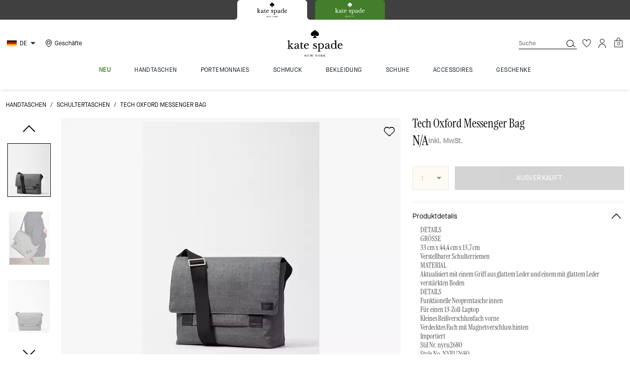

--- FILE ---
content_type: text/css; charset=utf-8
request_url: https://www.katespade.de/_next/static/css/8c3c7bc541cece68.css
body_size: 58605
content:
.btn{display:inline-block;cursor:pointer;text-align:center;border:none;padding:var(--spacing-4) var(--spacing-6)}.btn:hover{text-decoration:none}.btn.disabled,.btn.disabled:hover .btn:hover:disabled,.btn:disabled{cursor:not-allowed;pointer-events:none}.btn.cta-rounded{border-radius:var(--border-radius-full);padding:var(--spacing-3) var(--spacing-6)}.btn-block{display:block;width:100%}.btn.btn-icon{padding:var(--spacing-3) var(--spacing-6)}.btn.btn-icon .icon-container{height:24px;width:24px;margin-right:var(--spacing-2)}.btn.btn-icon .icon-container svg{background-color:inherit}.btn.btn-primary{color:var(--color-white-base,var(--color-white));background-color:var(--color-black-base,var(--color-black))}.btn.btn-primary:hover{background-color:var(--border-color-neutral-medium)}.btn-primary.btn:hover:disabled,.btn.disabled.btn-primary,.btn:disabled.btn-primary{color:var(--color-neutral-dark);background-color:var(--color-neutral-inactive)}.btn.btn-primary.light{color:var(--color-black-base,var(--color-black));background-color:var(--color-white-base,var(--color-white))}.btn.btn-primary.light:hover{background-color:var(--color-neutral-inactive)}.btn-primary.light.btn:hover:disabled,.btn.disabled.btn-primary.light,.btn:disabled.btn-primary.light{opacity:.3}.btn.btn-secondary{color:var(--color-primary);background-color:initial;border:var(--border-width-s) solid var(--color-primary);padding:var(--spacing-3) var(--spacing-6)}.btn.btn-secondary:hover{color:var(--color-secondary);background-color:var(--color-primary);border:var(--border-width-s) solid #0000}.btn-secondary.btn:hover:disabled,.btn.disabled.btn-secondary,.btn:disabled.btn-secondary{color:var(--color-neutral-inactive);border:1px solid var(--color-neutral-inactive)}.btn.btn-secondary.light{color:var(--color-secondary);background-color:initial;border:var(--border-width-s) solid var(--color-secondary)}.btn.btn-secondary.light:hover{color:var(--color-primary);background-color:var(--color-secondary)}.btn-secondary.light.btn:hover:disabled,.btn.disabled.btn-secondary.light,.btn:disabled.btn-secondary.light{color:var(--color-neutral-dark);background-color:var(--color-white-base);border:1px solid var(--color-neutral-dark)}.btn.btn-link{padding:0;color:var(--color-black-base,var(--color-black));border-bottom:1px solid var(--color-black-base,var(--color-black));border-radius:var(--border-radius-none);background-color:initial;text-decoration:none}.btn.btn-link.light{color:var(--color-white-base,var(--color-white));border-bottom:1px solid var(--color-white-base,var(--color-white));background-color:initial}.btn.btn-link.text-cta-underline{-webkit-text-decoration-line:underline;text-decoration-line:underline;border:none}.btn.transparent{background-color:initial}.btn.btn-icon .icon-container{height:16px;width:16px;margin-right:var(--spacing-1)}.mol-wof-grid .btn-wrapper{margin-top:var(--spacing-12)}.mol-2up-carousel .btn-secondary,.mol-category-row .btn-secondary,.mol-editorial-grid .btn-secondary,.mol-header-block .btn-secondary,.mol-lifestyle-carousel .btn-secondary,.mol-shoppable-video .btn-secondary,.mol-wof-grid .btn-secondary{border-color:var(--color-primary)}.text-display1-2xl{font-size:4.5rem}.text-display1-2xl,.text-display1-xl{font-family:KateSerifRegular,Baskerville,Georgia,serif;letter-spacing:0;line-height:1}.text-display1-xl{font-size:3.25rem}.text-display1-l{font-size:2.75rem}.text-display1-l,.text-display1-m{font-family:KateSerifRegular,Baskerville,Georgia,serif;letter-spacing:0;line-height:1}.text-display1-m{font-size:2.25rem}.text-display1-ms{font-size:1.75rem}.text-display1-ms,.text-display1-s{font-family:KateSerifRegular,Baskerville,Georgia,serif;letter-spacing:0;line-height:1}.text-display1-s{font-size:1.5rem}.text-display1-xs{font-family:KateSerifRegular,Baskerville,Georgia,serif;font-size:1.25rem;letter-spacing:.0125rem;line-height:1}.text-display2-2xl{font-size:4.5rem}.text-display2-2xl,.text-display2-xl{font-family:KateSerifRegular,Baskerville,Georgia,serif;letter-spacing:0;line-height:1}.text-display2-xl{font-size:3.25rem}.text-display2-l{font-size:2.75rem}.text-display2-l,.text-display2-m{font-family:KateSerifRegular,Baskerville,Georgia,serif;letter-spacing:0;line-height:1}.text-display2-m{font-size:2.25rem}.text-display2-s{font-size:1.5rem}.text-display2-s,.text-display2-xs{font-family:KateSerifRegular,Baskerville,Georgia,serif;letter-spacing:0;line-height:1}.text-display2-xs{font-size:1.25rem}.text-display3-2xl{font-size:6.25rem}.text-display3-2xl,.text-display3-xl{font-family:MaisonNeueLight,Arial,sans-serif;letter-spacing:0;line-height:1}.text-display3-xl{font-size:5rem}.text-display3-l{font-size:3.75rem}.text-display3-l,.text-display3-m{font-family:MaisonNeueLight,Arial,sans-serif;letter-spacing:0;line-height:1}.text-display3-m{font-size:2.5rem}.text-display3-ms{font-size:1.875rem}.text-display3-ms,.text-display3-s{font-family:MaisonNeueLight,Arial,sans-serif;letter-spacing:0;line-height:1}.text-display3-s{font-size:1.5rem}.text-display3-xs{font-family:MaisonNeueLight,Arial,sans-serif;font-size:1.25rem;letter-spacing:0;line-height:1.2}.text-display4-2xl{font-size:4.5rem}.text-display4-2xl,.text-display4-xl{font-family:KateSerifItalic,Baskerville,Georgia,serif;letter-spacing:0;line-height:1}.text-display4-xl{font-size:3.25rem}.text-display4-l{font-size:2.75rem}.text-display4-l,.text-display4-m{font-family:KateSerifItalic,Baskerville,Georgia,serif;letter-spacing:0;line-height:1}.text-display4-m{font-size:2.25rem}.text-display4-ms{font-size:1.75rem}.text-display4-ms,.text-display4-s{font-family:KateSerifItalic,Baskerville,Georgia,serif;letter-spacing:0;line-height:1}.text-display4-s{font-size:1.5rem}.text-display4-xs{font-family:KateSerifItalic,Baskerville,Georgia,serif;font-size:1.25rem;letter-spacing:.0125rem;line-height:1}.text-body1-xl{font-size:1.25rem}.text-body1-l,.text-body1-xl{font-family:MaisonNeueBook,Arial,sans-serif;letter-spacing:0;line-height:1.35}.text-body1-l{font-size:1rem}.text-body1-m,.text-body1-m-line-through{font-family:MaisonNeueBook,Arial,sans-serif;font-size:.875rem;letter-spacing:0;line-height:1.35}.text-body1-m-line-through{text-decoration:line-through}.text-body1-s{font-family:MaisonNeueBook,Arial,sans-serif;font-size:.75rem;letter-spacing:0;line-height:1.35}.text-body2-l{font-size:1rem}.text-body2-l,.text-body2-m{font-family:MaisonNeueMedium,Arial,sans-serif;letter-spacing:0;line-height:1.35}.text-body2-m{font-size:.875rem}.text-body2-s{font-size:.75rem}.text-body2-s,.text-body2-xs{font-family:MaisonNeueMedium,Arial,sans-serif;letter-spacing:0;line-height:1.35}.text-body2-xs{font-size:.625rem}.text-body3-l{font-size:1rem}.text-body3-l,.text-body3-m{font-family:KateSerifRegular,Baskerville,Georgia,serif;letter-spacing:0;line-height:1.4}.text-body3-m{font-size:.875rem}.text-body3-s{font-family:KateSerifRegular,Baskerville,Georgia,serif;font-size:.75rem;letter-spacing:0;line-height:1.4}.text-cta1-m{font-size:.875rem}.text-cta1-m,.text-cta1-s{font-family:MaisonNeueBook,Arial,sans-serif;letter-spacing:.025rem;line-height:1.15;text-transform:uppercase}.text-cta1-s{font-size:.75rem}.text-cta1-xs{letter-spacing:.025rem;line-height:1.15;text-transform:uppercase}.text-cta1-pill-xs,.text-cta1-xs{font-family:MaisonNeueBook,Arial,sans-serif;font-size:.625rem}.text-cta1-pill-xs{letter-spacing:0;line-height:1.2}.text-cta2-m{font-size:.875rem}.text-cta2-m,.text-cta2-s{font-family:MaisonNeueMedium,Arial,sans-serif;letter-spacing:.025rem;line-height:1.15;text-transform:uppercase}.text-cta2-s{font-size:.75rem}.text-cta2-xs{letter-spacing:.025rem;line-height:1.15;text-transform:uppercase}.text-cta2-pill-xs,.text-cta2-xs{font-family:MaisonNeueMedium,Arial,sans-serif;font-size:.625rem}.text-cta2-pill-xs{letter-spacing:0;line-height:1.2}.text-eyebrow1-l{font-size:.75rem}.text-eyebrow1-l,.text-eyebrow1-m{font-family:MaisonNeueBook,Arial,sans-serif;letter-spacing:.025rem;line-height:1.35}.text-eyebrow1-m{font-size:.625rem}.text-badge1-xs{font-size:.625rem;text-transform:uppercase}.text-badge1-xs,.text-label1-m{font-family:MaisonNeueMedium,Arial,sans-serif;letter-spacing:.025rem;line-height:1.35}.text-label1-m{font-size:.75rem}.text-link1-m{font-size:1rem}.text-link1-m,.text-link1-s{font-family:MaisonNeueBook,Arial,sans-serif;letter-spacing:0;line-height:1.4;text-decoration:underline}.text-link1-s{font-size:.875rem}.text-link1-xs{font-family:MaisonNeueBook,Arial,sans-serif;font-size:.75rem;letter-spacing:0;line-height:1.4;text-decoration:underline}.text-link2-m{font-size:1rem}.text-link2-m,.text-link2-s{font-family:MaisonNeueMedium,Arial,sans-serif;letter-spacing:0;line-height:1.4;text-decoration:underline}.text-link2-s{font-size:.875rem}.text-link2-xs{font-family:MaisonNeueMedium,Arial,sans-serif;font-size:.75rem;letter-spacing:0;line-height:1.4;text-decoration:underline}.text-title1-m{font-size:1rem}.text-title1-m,.text-title1-s{font-family:MaisonNeueBook,Arial,sans-serif;letter-spacing:0;line-height:1.25}.text-title1-s{font-size:.875rem}.text-title1-xs{font-family:MaisonNeueBook,Arial,sans-serif;font-size:.75rem;letter-spacing:0;line-height:1.25}.text-title2-m{font-size:1rem}.text-title2-m,.text-title2-s{font-family:MaisonNeueMedium,Arial,sans-serif;letter-spacing:0;line-height:1.25}.text-title2-s{font-size:.875rem}.text-title2-xs{font-family:MaisonNeueMedium,Arial,sans-serif;font-size:.75rem;letter-spacing:0;line-height:1.25}@media screen and (min-width:0em){.xs\:text-display1-2xl{font-size:4.5rem}.xs\:text-display1-2xl,.xs\:text-display1-xl{font-family:KateSerifRegular,Baskerville,Georgia,serif;letter-spacing:0;line-height:1}.xs\:text-display1-xl{font-size:3.25rem}.xs\:text-display1-l{font-size:2.75rem}.xs\:text-display1-l,.xs\:text-display1-m{font-family:KateSerifRegular,Baskerville,Georgia,serif;letter-spacing:0;line-height:1}.xs\:text-display1-m{font-size:2.25rem}.xs\:text-display1-ms{font-size:1.75rem}.xs\:text-display1-ms,.xs\:text-display1-s{font-family:KateSerifRegular,Baskerville,Georgia,serif;letter-spacing:0;line-height:1}.xs\:text-display1-s{font-size:1.5rem}.xs\:text-display1-xs{font-family:KateSerifRegular,Baskerville,Georgia,serif;font-size:1.25rem;letter-spacing:.0125rem;line-height:1}.xs\:text-display2-2xl{font-size:4.5rem}.xs\:text-display2-2xl,.xs\:text-display2-xl{font-family:KateSerifRegular,Baskerville,Georgia,serif;letter-spacing:0;line-height:1}.xs\:text-display2-xl{font-size:3.25rem}.xs\:text-display2-l{font-size:2.75rem}.xs\:text-display2-l,.xs\:text-display2-m{font-family:KateSerifRegular,Baskerville,Georgia,serif;letter-spacing:0;line-height:1}.xs\:text-display2-m{font-size:2.25rem}.xs\:text-display2-s{font-size:1.5rem}.xs\:text-display2-s,.xs\:text-display2-xs{font-family:KateSerifRegular,Baskerville,Georgia,serif;letter-spacing:0;line-height:1}.xs\:text-display2-xs{font-size:1.25rem}.xs\:text-display3-2xl{font-size:6.25rem}.xs\:text-display3-2xl,.xs\:text-display3-xl{font-family:MaisonNeueLight,Arial,sans-serif;letter-spacing:0;line-height:1}.xs\:text-display3-xl{font-size:5rem}.xs\:text-display3-l{font-size:3.75rem}.xs\:text-display3-l,.xs\:text-display3-m{font-family:MaisonNeueLight,Arial,sans-serif;letter-spacing:0;line-height:1}.xs\:text-display3-m{font-size:2.5rem}.xs\:text-display3-ms{font-size:1.875rem}.xs\:text-display3-ms,.xs\:text-display3-s{font-family:MaisonNeueLight,Arial,sans-serif;letter-spacing:0;line-height:1}.xs\:text-display3-s{font-size:1.5rem}.xs\:text-display3-xs{font-family:MaisonNeueLight,Arial,sans-serif;font-size:1.25rem;letter-spacing:0;line-height:1.2}.xs\:text-display4-2xl{font-size:4.5rem}.xs\:text-display4-2xl,.xs\:text-display4-xl{font-family:KateSerifItalic,Baskerville,Georgia,serif;letter-spacing:0;line-height:1}.xs\:text-display4-xl{font-size:3.25rem}.xs\:text-display4-l{font-size:2.75rem}.xs\:text-display4-l,.xs\:text-display4-m{font-family:KateSerifItalic,Baskerville,Georgia,serif;letter-spacing:0;line-height:1}.xs\:text-display4-m{font-size:2.25rem}.xs\:text-display4-ms{font-size:1.75rem}.xs\:text-display4-ms,.xs\:text-display4-s{font-family:KateSerifItalic,Baskerville,Georgia,serif;letter-spacing:0;line-height:1}.xs\:text-display4-s{font-size:1.5rem}.xs\:text-display4-xs{font-family:KateSerifItalic,Baskerville,Georgia,serif;font-size:1.25rem;letter-spacing:.0125rem;line-height:1}.xs\:text-body1-xl{font-size:1.25rem}.xs\:text-body1-l,.xs\:text-body1-xl{font-family:MaisonNeueBook,Arial,sans-serif;letter-spacing:0;line-height:1.35}.xs\:text-body1-l{font-size:1rem}.xs\:text-body1-m,.xs\:text-body1-m-line-through{font-family:MaisonNeueBook,Arial,sans-serif;font-size:.875rem;letter-spacing:0;line-height:1.35}.xs\:text-body1-m-line-through{text-decoration:line-through}.xs\:text-body1-s{font-family:MaisonNeueBook,Arial,sans-serif;font-size:.75rem;letter-spacing:0;line-height:1.35}.xs\:text-body2-l{font-size:1rem}.xs\:text-body2-l,.xs\:text-body2-m{font-family:MaisonNeueMedium,Arial,sans-serif;letter-spacing:0;line-height:1.35}.xs\:text-body2-m{font-size:.875rem}.xs\:text-body2-s{font-size:.75rem}.xs\:text-body2-s,.xs\:text-body2-xs{font-family:MaisonNeueMedium,Arial,sans-serif;letter-spacing:0;line-height:1.35}.xs\:text-body2-xs{font-size:.625rem}.xs\:text-body3-l{font-size:1rem}.xs\:text-body3-l,.xs\:text-body3-m{font-family:KateSerifRegular,Baskerville,Georgia,serif;letter-spacing:0;line-height:1.4}.xs\:text-body3-m{font-size:.875rem}.xs\:text-body3-s{font-family:KateSerifRegular,Baskerville,Georgia,serif;font-size:.75rem;letter-spacing:0;line-height:1.4}.xs\:text-cta1-m{font-size:.875rem}.xs\:text-cta1-m,.xs\:text-cta1-s{font-family:MaisonNeueBook,Arial,sans-serif;letter-spacing:.025rem;line-height:1.15;text-transform:uppercase}.xs\:text-cta1-s{font-size:.75rem}.xs\:text-cta1-xs{letter-spacing:.025rem;line-height:1.15;text-transform:uppercase}.xs\:text-cta1-pill-xs,.xs\:text-cta1-xs{font-family:MaisonNeueBook,Arial,sans-serif;font-size:.625rem}.xs\:text-cta1-pill-xs{letter-spacing:0;line-height:1.2}.xs\:text-cta2-m{font-size:.875rem}.xs\:text-cta2-m,.xs\:text-cta2-s{font-family:MaisonNeueMedium,Arial,sans-serif;letter-spacing:.025rem;line-height:1.15;text-transform:uppercase}.xs\:text-cta2-s{font-size:.75rem}.xs\:text-cta2-xs{letter-spacing:.025rem;line-height:1.15;text-transform:uppercase}.xs\:text-cta2-pill-xs,.xs\:text-cta2-xs{font-family:MaisonNeueMedium,Arial,sans-serif;font-size:.625rem}.xs\:text-cta2-pill-xs{letter-spacing:0;line-height:1.2}.xs\:text-eyebrow1-l{font-size:.75rem}.xs\:text-eyebrow1-l,.xs\:text-eyebrow1-m{font-family:MaisonNeueBook,Arial,sans-serif;letter-spacing:.025rem;line-height:1.35}.xs\:text-eyebrow1-m{font-size:.625rem}.xs\:text-badge1-xs{font-size:.625rem;text-transform:uppercase}.xs\:text-badge1-xs,.xs\:text-label1-m{font-family:MaisonNeueMedium,Arial,sans-serif;letter-spacing:.025rem;line-height:1.35}.xs\:text-label1-m{font-size:.75rem}.xs\:text-link1-m{font-size:1rem}.xs\:text-link1-m,.xs\:text-link1-s{font-family:MaisonNeueBook,Arial,sans-serif;letter-spacing:0;line-height:1.4;text-decoration:underline}.xs\:text-link1-s{font-size:.875rem}.xs\:text-link1-xs{font-family:MaisonNeueBook,Arial,sans-serif;font-size:.75rem;letter-spacing:0;line-height:1.4;text-decoration:underline}.xs\:text-link2-m{font-size:1rem}.xs\:text-link2-m,.xs\:text-link2-s{font-family:MaisonNeueMedium,Arial,sans-serif;letter-spacing:0;line-height:1.4;text-decoration:underline}.xs\:text-link2-s{font-size:.875rem}.xs\:text-link2-xs{font-family:MaisonNeueMedium,Arial,sans-serif;font-size:.75rem;letter-spacing:0;line-height:1.4;text-decoration:underline}.xs\:text-title1-m{font-size:1rem}.xs\:text-title1-m,.xs\:text-title1-s{font-family:MaisonNeueBook,Arial,sans-serif;letter-spacing:0;line-height:1.25}.xs\:text-title1-s{font-size:.875rem}.xs\:text-title1-xs{font-family:MaisonNeueBook,Arial,sans-serif;font-size:.75rem;letter-spacing:0;line-height:1.25}.xs\:text-title2-m{font-size:1rem}.xs\:text-title2-m,.xs\:text-title2-s{font-family:MaisonNeueMedium,Arial,sans-serif;letter-spacing:0;line-height:1.25}.xs\:text-title2-s{font-size:.875rem}.xs\:text-title2-xs{font-family:MaisonNeueMedium,Arial,sans-serif;font-size:.75rem;letter-spacing:0;line-height:1.25}}@media screen and (min-width:34em){.s\:text-display1-2xl{font-size:4.5rem}.s\:text-display1-2xl,.s\:text-display1-xl{font-family:KateSerifRegular,Baskerville,Georgia,serif;letter-spacing:0;line-height:1}.s\:text-display1-xl{font-size:3.25rem}.s\:text-display1-l{font-size:2.75rem}.s\:text-display1-l,.s\:text-display1-m{font-family:KateSerifRegular,Baskerville,Georgia,serif;letter-spacing:0;line-height:1}.s\:text-display1-m{font-size:2.25rem}.s\:text-display1-ms{font-size:1.75rem}.s\:text-display1-ms,.s\:text-display1-s{font-family:KateSerifRegular,Baskerville,Georgia,serif;letter-spacing:0;line-height:1}.s\:text-display1-s{font-size:1.5rem}.s\:text-display1-xs{font-family:KateSerifRegular,Baskerville,Georgia,serif;font-size:1.25rem;letter-spacing:.0125rem;line-height:1}.s\:text-display2-2xl{font-size:4.5rem}.s\:text-display2-2xl,.s\:text-display2-xl{font-family:KateSerifRegular,Baskerville,Georgia,serif;letter-spacing:0;line-height:1}.s\:text-display2-xl{font-size:3.25rem}.s\:text-display2-l{font-size:2.75rem}.s\:text-display2-l,.s\:text-display2-m{font-family:KateSerifRegular,Baskerville,Georgia,serif;letter-spacing:0;line-height:1}.s\:text-display2-m{font-size:2.25rem}.s\:text-display2-s{font-size:1.5rem}.s\:text-display2-s,.s\:text-display2-xs{font-family:KateSerifRegular,Baskerville,Georgia,serif;letter-spacing:0;line-height:1}.s\:text-display2-xs{font-size:1.25rem}.s\:text-display3-2xl{font-size:6.25rem}.s\:text-display3-2xl,.s\:text-display3-xl{font-family:MaisonNeueLight,Arial,sans-serif;letter-spacing:0;line-height:1}.s\:text-display3-xl{font-size:5rem}.s\:text-display3-l{font-size:3.75rem}.s\:text-display3-l,.s\:text-display3-m{font-family:MaisonNeueLight,Arial,sans-serif;letter-spacing:0;line-height:1}.s\:text-display3-m{font-size:2.5rem}.s\:text-display3-ms{font-size:1.875rem}.s\:text-display3-ms,.s\:text-display3-s{font-family:MaisonNeueLight,Arial,sans-serif;letter-spacing:0;line-height:1}.s\:text-display3-s{font-size:1.5rem}.s\:text-display3-xs{font-family:MaisonNeueLight,Arial,sans-serif;font-size:1.25rem;letter-spacing:0;line-height:1.2}.s\:text-display4-2xl{font-size:4.5rem}.s\:text-display4-2xl,.s\:text-display4-xl{font-family:KateSerifItalic,Baskerville,Georgia,serif;letter-spacing:0;line-height:1}.s\:text-display4-xl{font-size:3.25rem}.s\:text-display4-l{font-size:2.75rem}.s\:text-display4-l,.s\:text-display4-m{font-family:KateSerifItalic,Baskerville,Georgia,serif;letter-spacing:0;line-height:1}.s\:text-display4-m{font-size:2.25rem}.s\:text-display4-ms{font-size:1.75rem}.s\:text-display4-ms,.s\:text-display4-s{font-family:KateSerifItalic,Baskerville,Georgia,serif;letter-spacing:0;line-height:1}.s\:text-display4-s{font-size:1.5rem}.s\:text-display4-xs{font-family:KateSerifItalic,Baskerville,Georgia,serif;font-size:1.25rem;letter-spacing:.0125rem;line-height:1}.s\:text-body1-xl{font-size:1.25rem}.s\:text-body1-l,.s\:text-body1-xl{font-family:MaisonNeueBook,Arial,sans-serif;letter-spacing:0;line-height:1.35}.s\:text-body1-l{font-size:1rem}.s\:text-body1-m,.s\:text-body1-m-line-through{font-family:MaisonNeueBook,Arial,sans-serif;font-size:.875rem;letter-spacing:0;line-height:1.35}.s\:text-body1-m-line-through{text-decoration:line-through}.s\:text-body1-s{font-family:MaisonNeueBook,Arial,sans-serif;font-size:.75rem;letter-spacing:0;line-height:1.35}.s\:text-body2-l{font-size:1rem}.s\:text-body2-l,.s\:text-body2-m{font-family:MaisonNeueMedium,Arial,sans-serif;letter-spacing:0;line-height:1.35}.s\:text-body2-m{font-size:.875rem}.s\:text-body2-s{font-size:.75rem}.s\:text-body2-s,.s\:text-body2-xs{font-family:MaisonNeueMedium,Arial,sans-serif;letter-spacing:0;line-height:1.35}.s\:text-body2-xs{font-size:.625rem}.s\:text-body3-l{font-size:1rem}.s\:text-body3-l,.s\:text-body3-m{font-family:KateSerifRegular,Baskerville,Georgia,serif;letter-spacing:0;line-height:1.4}.s\:text-body3-m{font-size:.875rem}.s\:text-body3-s{font-family:KateSerifRegular,Baskerville,Georgia,serif;font-size:.75rem;letter-spacing:0;line-height:1.4}.s\:text-cta1-m{font-size:.875rem}.s\:text-cta1-m,.s\:text-cta1-s{font-family:MaisonNeueBook,Arial,sans-serif;letter-spacing:.025rem;line-height:1.15;text-transform:uppercase}.s\:text-cta1-s{font-size:.75rem}.s\:text-cta1-xs{letter-spacing:.025rem;line-height:1.15;text-transform:uppercase}.s\:text-cta1-pill-xs,.s\:text-cta1-xs{font-family:MaisonNeueBook,Arial,sans-serif;font-size:.625rem}.s\:text-cta1-pill-xs{letter-spacing:0;line-height:1.2}.s\:text-cta2-m{font-size:.875rem}.s\:text-cta2-m,.s\:text-cta2-s{font-family:MaisonNeueMedium,Arial,sans-serif;letter-spacing:.025rem;line-height:1.15;text-transform:uppercase}.s\:text-cta2-s{font-size:.75rem}.s\:text-cta2-xs{letter-spacing:.025rem;line-height:1.15;text-transform:uppercase}.s\:text-cta2-pill-xs,.s\:text-cta2-xs{font-family:MaisonNeueMedium,Arial,sans-serif;font-size:.625rem}.s\:text-cta2-pill-xs{letter-spacing:0;line-height:1.2}.s\:text-eyebrow1-l{font-size:.75rem}.s\:text-eyebrow1-l,.s\:text-eyebrow1-m{font-family:MaisonNeueBook,Arial,sans-serif;letter-spacing:.025rem;line-height:1.35}.s\:text-eyebrow1-m{font-size:.625rem}.s\:text-badge1-xs{font-size:.625rem;text-transform:uppercase}.s\:text-badge1-xs,.s\:text-label1-m{font-family:MaisonNeueMedium,Arial,sans-serif;letter-spacing:.025rem;line-height:1.35}.s\:text-label1-m{font-size:.75rem}.s\:text-link1-m{font-size:1rem}.s\:text-link1-m,.s\:text-link1-s{font-family:MaisonNeueBook,Arial,sans-serif;letter-spacing:0;line-height:1.4;text-decoration:underline}.s\:text-link1-s{font-size:.875rem}.s\:text-link1-xs{font-family:MaisonNeueBook,Arial,sans-serif;font-size:.75rem;letter-spacing:0;line-height:1.4;text-decoration:underline}.s\:text-link2-m{font-size:1rem}.s\:text-link2-m,.s\:text-link2-s{font-family:MaisonNeueMedium,Arial,sans-serif;letter-spacing:0;line-height:1.4;text-decoration:underline}.s\:text-link2-s{font-size:.875rem}.s\:text-link2-xs{font-family:MaisonNeueMedium,Arial,sans-serif;font-size:.75rem;letter-spacing:0;line-height:1.4;text-decoration:underline}.s\:text-title1-m{font-size:1rem}.s\:text-title1-m,.s\:text-title1-s{font-family:MaisonNeueBook,Arial,sans-serif;letter-spacing:0;line-height:1.25}.s\:text-title1-s{font-size:.875rem}.s\:text-title1-xs{font-family:MaisonNeueBook,Arial,sans-serif;font-size:.75rem;letter-spacing:0;line-height:1.25}.s\:text-title2-m{font-size:1rem}.s\:text-title2-m,.s\:text-title2-s{font-family:MaisonNeueMedium,Arial,sans-serif;letter-spacing:0;line-height:1.25}.s\:text-title2-s{font-size:.875rem}.s\:text-title2-xs{font-family:MaisonNeueMedium,Arial,sans-serif;font-size:.75rem;letter-spacing:0;line-height:1.25}}@media screen and (min-width:48.0625em){.m\:text-display1-2xl{font-size:4.5rem}.m\:text-display1-2xl,.m\:text-display1-xl{font-family:KateSerifRegular,Baskerville,Georgia,serif;letter-spacing:0;line-height:1}.m\:text-display1-xl{font-size:3.25rem}.m\:text-display1-l{font-size:2.75rem}.m\:text-display1-l,.m\:text-display1-m{font-family:KateSerifRegular,Baskerville,Georgia,serif;letter-spacing:0;line-height:1}.m\:text-display1-m{font-size:2.25rem}.m\:text-display1-ms{font-size:1.75rem}.m\:text-display1-ms,.m\:text-display1-s{font-family:KateSerifRegular,Baskerville,Georgia,serif;letter-spacing:0;line-height:1}.m\:text-display1-s{font-size:1.5rem}.m\:text-display1-xs{font-family:KateSerifRegular,Baskerville,Georgia,serif;font-size:1.25rem;letter-spacing:.0125rem;line-height:1}.m\:text-display2-2xl{font-size:4.5rem}.m\:text-display2-2xl,.m\:text-display2-xl{font-family:KateSerifRegular,Baskerville,Georgia,serif;letter-spacing:0;line-height:1}.m\:text-display2-xl{font-size:3.25rem}.m\:text-display2-l{font-size:2.75rem}.m\:text-display2-l,.m\:text-display2-m{font-family:KateSerifRegular,Baskerville,Georgia,serif;letter-spacing:0;line-height:1}.m\:text-display2-m{font-size:2.25rem}.m\:text-display2-s{font-size:1.5rem}.m\:text-display2-s,.m\:text-display2-xs{font-family:KateSerifRegular,Baskerville,Georgia,serif;letter-spacing:0;line-height:1}.m\:text-display2-xs{font-size:1.25rem}.m\:text-display3-2xl{font-size:6.25rem}.m\:text-display3-2xl,.m\:text-display3-xl{font-family:MaisonNeueLight,Arial,sans-serif;letter-spacing:0;line-height:1}.m\:text-display3-xl{font-size:5rem}.m\:text-display3-l{font-size:3.75rem}.m\:text-display3-l,.m\:text-display3-m{font-family:MaisonNeueLight,Arial,sans-serif;letter-spacing:0;line-height:1}.m\:text-display3-m{font-size:2.5rem}.m\:text-display3-ms{font-size:1.875rem}.m\:text-display3-ms,.m\:text-display3-s{font-family:MaisonNeueLight,Arial,sans-serif;letter-spacing:0;line-height:1}.m\:text-display3-s{font-size:1.5rem}.m\:text-display3-xs{font-family:MaisonNeueLight,Arial,sans-serif;font-size:1.25rem;letter-spacing:0;line-height:1.2}.m\:text-display4-2xl{font-size:4.5rem}.m\:text-display4-2xl,.m\:text-display4-xl{font-family:KateSerifItalic,Baskerville,Georgia,serif;letter-spacing:0;line-height:1}.m\:text-display4-xl{font-size:3.25rem}.m\:text-display4-l{font-size:2.75rem}.m\:text-display4-l,.m\:text-display4-m{font-family:KateSerifItalic,Baskerville,Georgia,serif;letter-spacing:0;line-height:1}.m\:text-display4-m{font-size:2.25rem}.m\:text-display4-ms{font-size:1.75rem}.m\:text-display4-ms,.m\:text-display4-s{font-family:KateSerifItalic,Baskerville,Georgia,serif;letter-spacing:0;line-height:1}.m\:text-display4-s{font-size:1.5rem}.m\:text-display4-xs{font-family:KateSerifItalic,Baskerville,Georgia,serif;font-size:1.25rem;letter-spacing:.0125rem;line-height:1}.m\:text-body1-xl{font-size:1.25rem}.m\:text-body1-l,.m\:text-body1-xl{font-family:MaisonNeueBook,Arial,sans-serif;letter-spacing:0;line-height:1.35}.m\:text-body1-l{font-size:1rem}.m\:text-body1-m,.m\:text-body1-m-line-through{font-family:MaisonNeueBook,Arial,sans-serif;font-size:.875rem;letter-spacing:0;line-height:1.35}.m\:text-body1-m-line-through{text-decoration:line-through}.m\:text-body1-s{font-family:MaisonNeueBook,Arial,sans-serif;font-size:.75rem;letter-spacing:0;line-height:1.35}.m\:text-body2-l{font-size:1rem}.m\:text-body2-l,.m\:text-body2-m{font-family:MaisonNeueMedium,Arial,sans-serif;letter-spacing:0;line-height:1.35}.m\:text-body2-m{font-size:.875rem}.m\:text-body2-s{font-size:.75rem}.m\:text-body2-s,.m\:text-body2-xs{font-family:MaisonNeueMedium,Arial,sans-serif;letter-spacing:0;line-height:1.35}.m\:text-body2-xs{font-size:.625rem}.m\:text-body3-l{font-size:1rem}.m\:text-body3-l,.m\:text-body3-m{font-family:KateSerifRegular,Baskerville,Georgia,serif;letter-spacing:0;line-height:1.4}.m\:text-body3-m{font-size:.875rem}.m\:text-body3-s{font-family:KateSerifRegular,Baskerville,Georgia,serif;font-size:.75rem;letter-spacing:0;line-height:1.4}.m\:text-cta1-m{font-size:.875rem}.m\:text-cta1-m,.m\:text-cta1-s{font-family:MaisonNeueBook,Arial,sans-serif;letter-spacing:.025rem;line-height:1.15;text-transform:uppercase}.m\:text-cta1-s{font-size:.75rem}.m\:text-cta1-xs{letter-spacing:.025rem;line-height:1.15;text-transform:uppercase}.m\:text-cta1-pill-xs,.m\:text-cta1-xs{font-family:MaisonNeueBook,Arial,sans-serif;font-size:.625rem}.m\:text-cta1-pill-xs{letter-spacing:0;line-height:1.2}.m\:text-cta2-m{font-size:.875rem}.m\:text-cta2-m,.m\:text-cta2-s{font-family:MaisonNeueMedium,Arial,sans-serif;letter-spacing:.025rem;line-height:1.15;text-transform:uppercase}.m\:text-cta2-s{font-size:.75rem}.m\:text-cta2-xs{letter-spacing:.025rem;line-height:1.15;text-transform:uppercase}.m\:text-cta2-pill-xs,.m\:text-cta2-xs{font-family:MaisonNeueMedium,Arial,sans-serif;font-size:.625rem}.m\:text-cta2-pill-xs{letter-spacing:0;line-height:1.2}.m\:text-eyebrow1-l{font-size:.75rem}.m\:text-eyebrow1-l,.m\:text-eyebrow1-m{font-family:MaisonNeueBook,Arial,sans-serif;letter-spacing:.025rem;line-height:1.35}.m\:text-eyebrow1-m{font-size:.625rem}.m\:text-badge1-xs{font-size:.625rem;text-transform:uppercase}.m\:text-badge1-xs,.m\:text-label1-m{font-family:MaisonNeueMedium,Arial,sans-serif;letter-spacing:.025rem;line-height:1.35}.m\:text-label1-m{font-size:.75rem}.m\:text-link1-m{font-size:1rem}.m\:text-link1-m,.m\:text-link1-s{font-family:MaisonNeueBook,Arial,sans-serif;letter-spacing:0;line-height:1.4;text-decoration:underline}.m\:text-link1-s{font-size:.875rem}.m\:text-link1-xs{font-family:MaisonNeueBook,Arial,sans-serif;font-size:.75rem;letter-spacing:0;line-height:1.4;text-decoration:underline}.m\:text-link2-m{font-size:1rem}.m\:text-link2-m,.m\:text-link2-s{font-family:MaisonNeueMedium,Arial,sans-serif;letter-spacing:0;line-height:1.4;text-decoration:underline}.m\:text-link2-s{font-size:.875rem}.m\:text-link2-xs{font-family:MaisonNeueMedium,Arial,sans-serif;font-size:.75rem;letter-spacing:0;line-height:1.4;text-decoration:underline}.m\:text-title1-m{font-size:1rem}.m\:text-title1-m,.m\:text-title1-s{font-family:MaisonNeueBook,Arial,sans-serif;letter-spacing:0;line-height:1.25}.m\:text-title1-s{font-size:.875rem}.m\:text-title1-xs{font-family:MaisonNeueBook,Arial,sans-serif;font-size:.75rem;letter-spacing:0;line-height:1.25}.m\:text-title2-m{font-size:1rem}.m\:text-title2-m,.m\:text-title2-s{font-family:MaisonNeueMedium,Arial,sans-serif;letter-spacing:0;line-height:1.25}.m\:text-title2-s{font-size:.875rem}.m\:text-title2-xs{font-family:MaisonNeueMedium,Arial,sans-serif;font-size:.75rem;letter-spacing:0;line-height:1.25}}@media screen and (min-width:62em){.l\:text-display1-2xl{font-size:4.5rem}.l\:text-display1-2xl,.l\:text-display1-xl{font-family:KateSerifRegular,Baskerville,Georgia,serif;letter-spacing:0;line-height:1}.l\:text-display1-xl{font-size:3.25rem}.l\:text-display1-l{font-size:2.75rem}.l\:text-display1-l,.l\:text-display1-m{font-family:KateSerifRegular,Baskerville,Georgia,serif;letter-spacing:0;line-height:1}.l\:text-display1-m{font-size:2.25rem}.l\:text-display1-ms{font-size:1.75rem}.l\:text-display1-ms,.l\:text-display1-s{font-family:KateSerifRegular,Baskerville,Georgia,serif;letter-spacing:0;line-height:1}.l\:text-display1-s{font-size:1.5rem}.l\:text-display1-xs{font-family:KateSerifRegular,Baskerville,Georgia,serif;font-size:1.25rem;letter-spacing:.0125rem;line-height:1}.l\:text-display2-2xl{font-size:4.5rem}.l\:text-display2-2xl,.l\:text-display2-xl{font-family:KateSerifRegular,Baskerville,Georgia,serif;letter-spacing:0;line-height:1}.l\:text-display2-xl{font-size:3.25rem}.l\:text-display2-l{font-size:2.75rem}.l\:text-display2-l,.l\:text-display2-m{font-family:KateSerifRegular,Baskerville,Georgia,serif;letter-spacing:0;line-height:1}.l\:text-display2-m{font-size:2.25rem}.l\:text-display2-s{font-size:1.5rem}.l\:text-display2-s,.l\:text-display2-xs{font-family:KateSerifRegular,Baskerville,Georgia,serif;letter-spacing:0;line-height:1}.l\:text-display2-xs{font-size:1.25rem}.l\:text-display3-2xl{font-size:6.25rem}.l\:text-display3-2xl,.l\:text-display3-xl{font-family:MaisonNeueLight,Arial,sans-serif;letter-spacing:0;line-height:1}.l\:text-display3-xl{font-size:5rem}.l\:text-display3-l{font-size:3.75rem}.l\:text-display3-l,.l\:text-display3-m{font-family:MaisonNeueLight,Arial,sans-serif;letter-spacing:0;line-height:1}.l\:text-display3-m{font-size:2.5rem}.l\:text-display3-ms{font-size:1.875rem}.l\:text-display3-ms,.l\:text-display3-s{font-family:MaisonNeueLight,Arial,sans-serif;letter-spacing:0;line-height:1}.l\:text-display3-s{font-size:1.5rem}.l\:text-display3-xs{font-family:MaisonNeueLight,Arial,sans-serif;font-size:1.25rem;letter-spacing:0;line-height:1.2}.l\:text-display4-2xl{font-size:4.5rem}.l\:text-display4-2xl,.l\:text-display4-xl{font-family:KateSerifItalic,Baskerville,Georgia,serif;letter-spacing:0;line-height:1}.l\:text-display4-xl{font-size:3.25rem}.l\:text-display4-l{font-size:2.75rem}.l\:text-display4-l,.l\:text-display4-m{font-family:KateSerifItalic,Baskerville,Georgia,serif;letter-spacing:0;line-height:1}.l\:text-display4-m{font-size:2.25rem}.l\:text-display4-ms{font-size:1.75rem}.l\:text-display4-ms,.l\:text-display4-s{font-family:KateSerifItalic,Baskerville,Georgia,serif;letter-spacing:0;line-height:1}.l\:text-display4-s{font-size:1.5rem}.l\:text-display4-xs{font-family:KateSerifItalic,Baskerville,Georgia,serif;font-size:1.25rem;letter-spacing:.0125rem;line-height:1}.l\:text-body1-xl{font-size:1.25rem}.l\:text-body1-l,.l\:text-body1-xl{font-family:MaisonNeueBook,Arial,sans-serif;letter-spacing:0;line-height:1.35}.l\:text-body1-l{font-size:1rem}.l\:text-body1-m,.l\:text-body1-m-line-through{font-family:MaisonNeueBook,Arial,sans-serif;font-size:.875rem;letter-spacing:0;line-height:1.35}.l\:text-body1-m-line-through{text-decoration:line-through}.l\:text-body1-s{font-family:MaisonNeueBook,Arial,sans-serif;font-size:.75rem;letter-spacing:0;line-height:1.35}.l\:text-body2-l{font-size:1rem}.l\:text-body2-l,.l\:text-body2-m{font-family:MaisonNeueMedium,Arial,sans-serif;letter-spacing:0;line-height:1.35}.l\:text-body2-m{font-size:.875rem}.l\:text-body2-s{font-size:.75rem}.l\:text-body2-s,.l\:text-body2-xs{font-family:MaisonNeueMedium,Arial,sans-serif;letter-spacing:0;line-height:1.35}.l\:text-body2-xs{font-size:.625rem}.l\:text-body3-l{font-size:1rem}.l\:text-body3-l,.l\:text-body3-m{font-family:KateSerifRegular,Baskerville,Georgia,serif;letter-spacing:0;line-height:1.4}.l\:text-body3-m{font-size:.875rem}.l\:text-body3-s{font-family:KateSerifRegular,Baskerville,Georgia,serif;font-size:.75rem;letter-spacing:0;line-height:1.4}.l\:text-cta1-m{font-size:.875rem}.l\:text-cta1-m,.l\:text-cta1-s{font-family:MaisonNeueBook,Arial,sans-serif;letter-spacing:.025rem;line-height:1.15;text-transform:uppercase}.l\:text-cta1-s{font-size:.75rem}.l\:text-cta1-xs{letter-spacing:.025rem;line-height:1.15;text-transform:uppercase}.l\:text-cta1-pill-xs,.l\:text-cta1-xs{font-family:MaisonNeueBook,Arial,sans-serif;font-size:.625rem}.l\:text-cta1-pill-xs{letter-spacing:0;line-height:1.2}.l\:text-cta2-m{font-size:.875rem}.l\:text-cta2-m,.l\:text-cta2-s{font-family:MaisonNeueMedium,Arial,sans-serif;letter-spacing:.025rem;line-height:1.15;text-transform:uppercase}.l\:text-cta2-s{font-size:.75rem}.l\:text-cta2-xs{letter-spacing:.025rem;line-height:1.15;text-transform:uppercase}.l\:text-cta2-pill-xs,.l\:text-cta2-xs{font-family:MaisonNeueMedium,Arial,sans-serif;font-size:.625rem}.l\:text-cta2-pill-xs{letter-spacing:0;line-height:1.2}.l\:text-eyebrow1-l{font-size:.75rem}.l\:text-eyebrow1-l,.l\:text-eyebrow1-m{font-family:MaisonNeueBook,Arial,sans-serif;letter-spacing:.025rem;line-height:1.35}.l\:text-eyebrow1-m{font-size:.625rem}.l\:text-badge1-xs{font-size:.625rem;text-transform:uppercase}.l\:text-badge1-xs,.l\:text-label1-m{font-family:MaisonNeueMedium,Arial,sans-serif;letter-spacing:.025rem;line-height:1.35}.l\:text-label1-m{font-size:.75rem}.l\:text-link1-m{font-size:1rem}.l\:text-link1-m,.l\:text-link1-s{font-family:MaisonNeueBook,Arial,sans-serif;letter-spacing:0;line-height:1.4;text-decoration:underline}.l\:text-link1-s{font-size:.875rem}.l\:text-link1-xs{font-family:MaisonNeueBook,Arial,sans-serif;font-size:.75rem;letter-spacing:0;line-height:1.4;text-decoration:underline}.l\:text-link2-m{font-size:1rem}.l\:text-link2-m,.l\:text-link2-s{font-family:MaisonNeueMedium,Arial,sans-serif;letter-spacing:0;line-height:1.4;text-decoration:underline}.l\:text-link2-s{font-size:.875rem}.l\:text-link2-xs{font-family:MaisonNeueMedium,Arial,sans-serif;font-size:.75rem;letter-spacing:0;line-height:1.4;text-decoration:underline}.l\:text-title1-m{font-size:1rem}.l\:text-title1-m,.l\:text-title1-s{font-family:MaisonNeueBook,Arial,sans-serif;letter-spacing:0;line-height:1.25}.l\:text-title1-s{font-size:.875rem}.l\:text-title1-xs{font-family:MaisonNeueBook,Arial,sans-serif;font-size:.75rem;letter-spacing:0;line-height:1.25}.l\:text-title2-m{font-size:1rem}.l\:text-title2-m,.l\:text-title2-s{font-family:MaisonNeueMedium,Arial,sans-serif;letter-spacing:0;line-height:1.25}.l\:text-title2-s{font-size:.875rem}.l\:text-title2-xs{font-family:MaisonNeueMedium,Arial,sans-serif;font-size:.75rem;letter-spacing:0;line-height:1.25}}@media screen and (min-width:75em){.xl\:text-display1-2xl{font-size:4.5rem}.xl\:text-display1-2xl,.xl\:text-display1-xl{font-family:KateSerifRegular,Baskerville,Georgia,serif;letter-spacing:0;line-height:1}.xl\:text-display1-xl{font-size:3.25rem}.xl\:text-display1-l{font-size:2.75rem}.xl\:text-display1-l,.xl\:text-display1-m{font-family:KateSerifRegular,Baskerville,Georgia,serif;letter-spacing:0;line-height:1}.xl\:text-display1-m{font-size:2.25rem}.xl\:text-display1-ms{font-size:1.75rem}.xl\:text-display1-ms,.xl\:text-display1-s{font-family:KateSerifRegular,Baskerville,Georgia,serif;letter-spacing:0;line-height:1}.xl\:text-display1-s{font-size:1.5rem}.xl\:text-display1-xs{font-family:KateSerifRegular,Baskerville,Georgia,serif;font-size:1.25rem;letter-spacing:.0125rem;line-height:1}.xl\:text-display2-2xl{font-size:4.5rem}.xl\:text-display2-2xl,.xl\:text-display2-xl{font-family:KateSerifRegular,Baskerville,Georgia,serif;letter-spacing:0;line-height:1}.xl\:text-display2-xl{font-size:3.25rem}.xl\:text-display2-l{font-size:2.75rem}.xl\:text-display2-l,.xl\:text-display2-m{font-family:KateSerifRegular,Baskerville,Georgia,serif;letter-spacing:0;line-height:1}.xl\:text-display2-m{font-size:2.25rem}.xl\:text-display2-s{font-size:1.5rem}.xl\:text-display2-s,.xl\:text-display2-xs{font-family:KateSerifRegular,Baskerville,Georgia,serif;letter-spacing:0;line-height:1}.xl\:text-display2-xs{font-size:1.25rem}.xl\:text-display3-2xl{font-size:6.25rem}.xl\:text-display3-2xl,.xl\:text-display3-xl{font-family:MaisonNeueLight,Arial,sans-serif;letter-spacing:0;line-height:1}.xl\:text-display3-xl{font-size:5rem}.xl\:text-display3-l{font-size:3.75rem}.xl\:text-display3-l,.xl\:text-display3-m{font-family:MaisonNeueLight,Arial,sans-serif;letter-spacing:0;line-height:1}.xl\:text-display3-m{font-size:2.5rem}.xl\:text-display3-ms{font-size:1.875rem}.xl\:text-display3-ms,.xl\:text-display3-s{font-family:MaisonNeueLight,Arial,sans-serif;letter-spacing:0;line-height:1}.xl\:text-display3-s{font-size:1.5rem}.xl\:text-display3-xs{font-family:MaisonNeueLight,Arial,sans-serif;font-size:1.25rem;letter-spacing:0;line-height:1.2}.xl\:text-display4-2xl{font-size:4.5rem}.xl\:text-display4-2xl,.xl\:text-display4-xl{font-family:KateSerifItalic,Baskerville,Georgia,serif;letter-spacing:0;line-height:1}.xl\:text-display4-xl{font-size:3.25rem}.xl\:text-display4-l{font-size:2.75rem}.xl\:text-display4-l,.xl\:text-display4-m{font-family:KateSerifItalic,Baskerville,Georgia,serif;letter-spacing:0;line-height:1}.xl\:text-display4-m{font-size:2.25rem}.xl\:text-display4-ms{font-size:1.75rem}.xl\:text-display4-ms,.xl\:text-display4-s{font-family:KateSerifItalic,Baskerville,Georgia,serif;letter-spacing:0;line-height:1}.xl\:text-display4-s{font-size:1.5rem}.xl\:text-display4-xs{font-family:KateSerifItalic,Baskerville,Georgia,serif;font-size:1.25rem;letter-spacing:.0125rem;line-height:1}.xl\:text-body1-xl{font-size:1.25rem}.xl\:text-body1-l,.xl\:text-body1-xl{font-family:MaisonNeueBook,Arial,sans-serif;letter-spacing:0;line-height:1.35}.xl\:text-body1-l{font-size:1rem}.xl\:text-body1-m,.xl\:text-body1-m-line-through{font-family:MaisonNeueBook,Arial,sans-serif;font-size:.875rem;letter-spacing:0;line-height:1.35}.xl\:text-body1-m-line-through{text-decoration:line-through}.xl\:text-body1-s{font-family:MaisonNeueBook,Arial,sans-serif;font-size:.75rem;letter-spacing:0;line-height:1.35}.xl\:text-body2-l{font-size:1rem}.xl\:text-body2-l,.xl\:text-body2-m{font-family:MaisonNeueMedium,Arial,sans-serif;letter-spacing:0;line-height:1.35}.xl\:text-body2-m{font-size:.875rem}.xl\:text-body2-s{font-size:.75rem}.xl\:text-body2-s,.xl\:text-body2-xs{font-family:MaisonNeueMedium,Arial,sans-serif;letter-spacing:0;line-height:1.35}.xl\:text-body2-xs{font-size:.625rem}.xl\:text-body3-l{font-size:1rem}.xl\:text-body3-l,.xl\:text-body3-m{font-family:KateSerifRegular,Baskerville,Georgia,serif;letter-spacing:0;line-height:1.4}.xl\:text-body3-m{font-size:.875rem}.xl\:text-body3-s{font-family:KateSerifRegular,Baskerville,Georgia,serif;font-size:.75rem;letter-spacing:0;line-height:1.4}.xl\:text-cta1-m{font-size:.875rem}.xl\:text-cta1-m,.xl\:text-cta1-s{font-family:MaisonNeueBook,Arial,sans-serif;letter-spacing:.025rem;line-height:1.15;text-transform:uppercase}.xl\:text-cta1-s{font-size:.75rem}.xl\:text-cta1-xs{letter-spacing:.025rem;line-height:1.15;text-transform:uppercase}.xl\:text-cta1-pill-xs,.xl\:text-cta1-xs{font-family:MaisonNeueBook,Arial,sans-serif;font-size:.625rem}.xl\:text-cta1-pill-xs{letter-spacing:0;line-height:1.2}.xl\:text-cta2-m{font-size:.875rem}.xl\:text-cta2-m,.xl\:text-cta2-s{font-family:MaisonNeueMedium,Arial,sans-serif;letter-spacing:.025rem;line-height:1.15;text-transform:uppercase}.xl\:text-cta2-s{font-size:.75rem}.xl\:text-cta2-xs{letter-spacing:.025rem;line-height:1.15;text-transform:uppercase}.xl\:text-cta2-pill-xs,.xl\:text-cta2-xs{font-family:MaisonNeueMedium,Arial,sans-serif;font-size:.625rem}.xl\:text-cta2-pill-xs{letter-spacing:0;line-height:1.2}.xl\:text-eyebrow1-l{font-size:.75rem}.xl\:text-eyebrow1-l,.xl\:text-eyebrow1-m{font-family:MaisonNeueBook,Arial,sans-serif;letter-spacing:.025rem;line-height:1.35}.xl\:text-eyebrow1-m{font-size:.625rem}.xl\:text-badge1-xs{font-size:.625rem;text-transform:uppercase}.xl\:text-badge1-xs,.xl\:text-label1-m{font-family:MaisonNeueMedium,Arial,sans-serif;letter-spacing:.025rem;line-height:1.35}.xl\:text-label1-m{font-size:.75rem}.xl\:text-link1-m{font-size:1rem}.xl\:text-link1-m,.xl\:text-link1-s{font-family:MaisonNeueBook,Arial,sans-serif;letter-spacing:0;line-height:1.4;text-decoration:underline}.xl\:text-link1-s{font-size:.875rem}.xl\:text-link1-xs{font-family:MaisonNeueBook,Arial,sans-serif;font-size:.75rem;letter-spacing:0;line-height:1.4;text-decoration:underline}.xl\:text-link2-m{font-size:1rem}.xl\:text-link2-m,.xl\:text-link2-s{font-family:MaisonNeueMedium,Arial,sans-serif;letter-spacing:0;line-height:1.4;text-decoration:underline}.xl\:text-link2-s{font-size:.875rem}.xl\:text-link2-xs{font-family:MaisonNeueMedium,Arial,sans-serif;font-size:.75rem;letter-spacing:0;line-height:1.4;text-decoration:underline}.xl\:text-title1-m{font-size:1rem}.xl\:text-title1-m,.xl\:text-title1-s{font-family:MaisonNeueBook,Arial,sans-serif;letter-spacing:0;line-height:1.25}.xl\:text-title1-s{font-size:.875rem}.xl\:text-title1-xs{font-family:MaisonNeueBook,Arial,sans-serif;font-size:.75rem;letter-spacing:0;line-height:1.25}.xl\:text-title2-m{font-size:1rem}.xl\:text-title2-m,.xl\:text-title2-s{font-family:MaisonNeueMedium,Arial,sans-serif;letter-spacing:0;line-height:1.25}.xl\:text-title2-s{font-size:.875rem}.xl\:text-title2-xs{font-family:MaisonNeueMedium,Arial,sans-serif;font-size:.75rem;letter-spacing:0;line-height:1.25}}.text-cta-xs{font-size:var(--text-10)}.text-cta-sm,.text-cta-xs{line-height:var(--line-height-115);letter-spacing:var(--letter-spacing-xl)}.text-cta-sm{font-size:var(--text-12)}.text-cta-md{line-height:var(--line-height-115)}.nav-btn-label,.text-cta-md{font-size:var(--text-14);letter-spacing:var(--letter-spacing-xl)}.nav-btn-label{line-height:1.1}.nav-btn-label-sm{font-size:var(--text-12);line-height:var(--line-height-115);letter-spacing:var(--letter-spacing-l)}.small-badge-text{font-size:var(--text-10);line-height:1.6;letter-spacing:normal}.text-label-m{font-size:var(--text-12);line-height:var(--line-height-135)}.text-badge-xs,.text-label-m{font-family:var(--font-face1-bold);font-weight:700;letter-spacing:var(--letter-spacing-l)}.text-badge-xs{font-size:var(--text-10);line-height:var(--line-height-xl)}.text-detail-md{font-size:var(--text-16);line-height:1.3;letter-spacing:var(--letter-spacing-xs)}.text-label1-m{font-family:var(--font-face1-bold);font-size:var(--text-12);letter-spacing:var(--letter-spacing-l);line-height:var(--line-height-l);text-transform:uppercase}.text-badgel-xs,.text-label1-xs{font-family:var(--font-face1-bold);font-size:var(--text-10);letter-spacing:var(--letter-spacing-l);line-height:var(--line-height-l);text-transform:uppercase}.text-plainbutton1-s{font-family:var(--font-face1-normal);font-size:var(--text-10);letter-spacing:var(--letter-spacing-xl);line-height:var(--line-height-135);text-transform:uppercase}.u-box-shadow{box-shadow:0 0 0 45px var(--shadow-color)}.u-outline-only{outline:var(--outline-color) solid 1px}.u-box-shadow-default{box-shadow:0 0 0 0 #0000}.u-background-color{background-color:var(--bg-color)}.u-color{color:var(--color)}.u-border-color{border-color:var(--border-color)}.u-max-width{max-width:var(--max-width)}.u-border-radius-16{border-radius:14px}.u-background-mobile{background-image:var(--banner-background-mobile)}.u-card-rounded-edges .no-media,.u-card-rounded-edges img:not(.swatch),.u-card-rounded-edges video{border-radius:8.75px}.u-background-gradient{background-image:var(--background-gradient)}.u-full-cover-element{display:flex}@media (min-width:769px){.u-block-max-width{max-width:var(--block-max-width)}.u-width-desktop{width:var(--block-width-desktop)}.u-right-desktop{right:var(--block-right-desktop)}.u-left-desktop{left:var(--block-left-desktop)}.u-background-desktop{background-image:var(--banner-background-desktop)}.u-outline-desktop{border:1px solid var(--outline-color)}}@media (max-width:768.98px){.u-outline{border:1px solid var(--outline-color)}.u-width{width:var(--block-width)}.u-right{right:var(--block-right)}.u-left{left:var(--block-left)}}.amp-rich-image,.at-media-asset.mol-media{min-height:200px}.amp-rich-image .img-wrapper{text-align:center}.amp-rich-image .img-container{position:relative;display:inline-block;vertical-align:top;width:100%}.amp-rich-image .img-container img{width:100%;display:block;max-width:100%}.amp-rich-image .img-container svg{z-index:2;position:absolute;left:0;top:0;width:100%;height:100%}.amp-rich-image .img-container svg g polygon{fill:#0000;opacity:1;stroke-width:3px;stroke-dasharray:15px;stroke-linecap:round;cursor:pointer}.amp-rich-image [data-type=poi-hotspot]{font-size:0;background:0 0;border:none;cursor:pointer;z-index:3;width:30px;height:30px;margin-top:-15px;margin-left:-15px;text-align:center;transition:transform .2s ease-in-out}.amp-rich-image [data-type=poi-hotspot].active{opacity:.5;cursor:default}.amp-rich-image .img-container svg g:hover polygon{animation:square-anim .1s ease-out 1;animation-fill-mode:forwards}.amp-rich-image polygon:focus{outline:0}.amp-rich-image .aspect-ratio-4_5{aspect-ratio:4/5}.amp-rich-image .aspect-ratio-4_5 img{width:100%;height:auto}@supports not (aspect-ratio:auto){.amp-rich-image .aspect-ratio-box{height:0;padding-top:calc(100% / (4 / 5));overflow:hidden;position:relative}.amp-rich-image .aspect-ratio-box .aspect-ratio-img{position:absolute;width:100%;top:0;left:0;right:0;bottom:0;z-index:0}.amp-rich-image .aspect-ratio-box img{height:100%}}@media screen and (min-width:544px){.amp-rich-image,.at-media-asset.mol-media{min-height:300px}}@media screen and (min-width:769px){.amp-rich-image,.at-media-asset.mol-media{min-height:250px}}@media (min-width:769px){.amp-rich-image,.at-media-asset.mol-media{min-height:17.85714rem}}.aspect-ratio-4_5{aspect-ratio:4/5}.aspect-ratio-4_5 img{width:100%;height:auto}.amps-aspect-ratio-box,.amps-aspect-ratio-box-video{aspect-ratio:var(--m-aspect-ratio);position:relative;width:100%}.amps-aspect-ratio-box-video.aspect-ratio-auto,.amps-aspect-ratio-box.aspect-ratio-auto{aspect-ratio:auto!important}.amps-aspect-ratio-box img,.amps-aspect-ratio-box-video img{width:100%;height:auto}.amps-aspect-ratio-box .m-d-ratio-defined,.amps-aspect-ratio-box-video .m-d-ratio-defined{display:flex}@supports not (aspect-ratio:auto){.aspect-ratio-box{height:0;padding-top:calc(100% / (4 / 5));overflow:hidden;position:relative}.aspect-ratio-box .aspect-ratio-img{position:absolute;width:100%;top:0;left:0;right:0;bottom:0;z-index:0}.aspect-ratio-box .img-caption{position:absolute;bottom:0}.aspect-ratio-box img{height:100%}.amps-aspect-ratio-box .u-full-cover-element{display:block;padding-top:calc(100% / var(--m-aspect-ratio));overflow:hidden;position:relative}.amps-aspect-ratio-box .u-full-cover-element.d-ratio-defined img,.amps-aspect-ratio-box .u-full-cover-element.m-d-ratio-defined img,.amps-aspect-ratio-box .u-full-cover-element.m-ratio-defined img{position:relative}.amps-aspect-ratio-box-video{padding-top:calc(100% / var(--m-aspect-ratio));overflow:hidden}.amps-aspect-ratio-box-video .u-full-cover-element-video.d-ratio-defined,.amps-aspect-ratio-box-video .u-full-cover-element-video.m-d-ratio-defined,.amps-aspect-ratio-box-video .u-full-cover-element-video.m-ratio-defined{position:relative}}@media (min-width:769px){.amps-aspect-ratio-box,.amps-aspect-ratio-box-video{aspect-ratio:var(--d-aspect-ratio)}@supports not (aspect-ratio:auto){.amps-aspect-ratio-box .u-full-cover-element{padding-top:calc(100% / var(--d-aspect-ratio))}.amps-aspect-ratio-box .u-full-cover-element.m-ratio-defined img{position:relative}.amps-aspect-ratio-box .u-full-cover-element.d-ratio-defined img{position:absolute;top:0;left:0}.amps-aspect-ratio-box-video{padding-top:calc(100% / var(--d-aspect-ratio))}.amps-aspect-ratio-box-video .u-full-cover-element-video.m-ratio-defined{position:relative}.amps-aspect-ratio-box-video .u-full-cover-element-video.d-ratio-defined{position:absolute;top:0;left:0}}}.body-text-xs{font-size:var(--text-8);line-height:var(--line-height-150);letter-spacing:var(--letter-spacing-s)}.body-text-sm,.body-text-sm-secondary{font-size:var(--text-12);line-height:var(--line-height-140);letter-spacing:var(--letter-spacing-m)}.body-text-sm-secondary{font-family:var(--font-face2-normal)}.body-text-md,.body-text-md-secondary,.body-text-sm-secondary{font-size:var(--text-14);letter-spacing:var(--letter-spacing-xs)}.body-text-md,.body-text-md-secondary{line-height:var(--line-height-140)}.body-text-md-secondary{font-size:var(--text-16);font-family:var(--font-face2-normal)}.body-text-lg,.body-text-lg-secondary{font-size:var(--text-16);line-height:var(--line-height-135);letter-spacing:var(--letter-spacing-m)}.body-text-lg-secondary{font-size:var(--text-20);font-family:var(--font-face2-normal)}.at-category-card{display:inline-block;vertical-align:top;width:calc(40% - 12px)}.at-category-card .category-card-img{width:100%}.at-category-card .category-card-title{font-weight:400;text-align:center;word-break:break-word;white-space:normal}.at-category-card .category-card-link{text-decoration:none}@media screen and (min-width:769px){.at-category-card{width:13.5%}}.at-media-asset{position:relative;display:block;width:100%;overflow:hidden}.at-media-asset.rounded-edges:not(.inline-media) picture{max-height:none}.at-media-asset__caption{color:var(--caption-color,var(--color-black-base))}.at-media-asset .at-media-asset__caption--caption-over,.at-media-asset~.at-media-asset__caption--caption-over{position:absolute;bottom:0}.at-media-asset .at-media-asset__caption--caption-over.caption-left,.at-media-asset~.at-media-asset__caption--caption-over.caption-left{left:0}.at-media-asset .at-media-asset__caption--caption-over.caption-center,.at-media-asset~.at-media-asset__caption--caption-over.caption-center{left:50%;transform:translate(-50%)}.at-media-asset .at-media-asset__caption--caption-over.caption-right,.at-media-asset~.at-media-asset__caption--caption-over.caption-right{right:0}.at-media-asset picture img{display:block}.at-media-asset img,.at-media-asset video{height:auto}.at-media-asset figure{margin:0}.at-media-asset .img-caption{white-space:normal;word-break:break-word}.at-media-asset:hover{text-decoration:none}.at-media-asset .video-play-button svg{width:80px;height:80px;fill:#fff}.at-media-asset .video-play-button svg.icon-black{filter:invert(1)}.at-media-asset .ac-video-controls{position:absolute;bottom:8px;right:8px;overflow:hidden;text-align:right}.at-media-asset .ac-video-controls.bottom-left{left:8px;right:auto}.at-media-asset .ac-video-controls.top-right{top:8px;bottom:auto}.at-media-asset .ac-video-controls.top-left{top:8px;left:8px;bottom:auto;right:auto}.at-media-asset .ac-video-controls button{padding:0;border:none;font:inherit;color:inherit;background-color:initial;cursor:pointer;float:left}.at-media-asset .ac-video-controls button:first-child{margin-right:32px}.at-media-asset .ac-video-controls button.no-audio-control:first-child{margin-right:0}.at-media-asset .ac-video-controls button .icon-black{filter:invert(1)}.at-media-asset .ac-video-controls .icon{width:18px;height:18px}.at-media-asset .ac-video-controls .icon:focus{outline:0}.at-media-asset .invisible{visibility:hidden}.at-media-asset .desktop-img,.at-media-asset .mobile-img,.at-media-asset video{width:100%}.at-media-asset.inline-media{width:100%;z-index:0;margin:0 auto;overflow:hidden;display:flex;align-items:center}.at-media-asset.inline-media.outline{overflow:hidden}.at-media-asset.inline-media.rounded-edges{border-radius:16px}.at-media-asset.inline-media.rounded-edges img,.at-media-asset.inline-media.rounded-edges video{border-radius:0}.at-media-asset.rounded-edges{overflow:hidden;border-radius:var(--spacing-4)}.at-media-asset.rounded-edges .at-media-asset__caption--caption-below{padding-inline:var(--spacing-2);white-space:normal}.at-media-asset.rounded-edges img,.at-media-asset.rounded-edges picture,.at-media-asset.rounded-edges video{border-radius:var(--spacing-4)}.at-media-asset.inline-media-frame picture,.at-media-asset.rounded-edges picture{display:block;max-height:100%}.at-media-asset .video-play-button{position:absolute;transform:translate(-50%,-50%);left:50%;top:50%;border:none;background-color:initial;z-index:1}.media-asset-wrapper{position:relative}.media-asset-wrapper.frame-caption .at-media-asset__caption--caption-over{padding:calc(var(--solid-frame-width-mobile) + var(--spacing-2))}.media-asset-wrapper .at-media-asset__caption--caption-over{padding:var(--spacing-2)}.media-asset-wrapper .at-media-asset__caption--caption-below{padding-top:var(--spacing-2)}.media-asset-wrapper .image-container{position:relative;height:100%}.media-asset-wrapper .image-container .primary-image{position:relative;transition:opacity .3s ease;height:100%;width:100%}.media-asset-wrapper .image-container .secondary-image-desk,.media-asset-wrapper .image-container .secondary-image-mob{position:absolute;top:0;left:0;width:100%;height:100%;opacity:0;transition:opacity .3s ease}.media-asset-wrapper .image-container .primary-caption{transition:opacity .3s ease;color:var(--caption-color,inherit)}.media-asset-wrapper .secondary-caption-desk,.media-asset-wrapper .secondary-caption-mob{display:none;transition:opacity .3s ease;color:var(--secondary-caption-color,inherit)}@media (max-width:769px){.mol-banner .banner-container .at-media-asset video{height:100%}.at-media-asset.rounded-edges video{aspect-ratio:var(--m-aspect-ratio)}.media-asset-wrapper .image-container.has-secondary-image-mob{overflow:hidden}.media-asset-wrapper .image-container.has-secondary-image-mob:hover .secondary-image-mob{opacity:1}.media-asset-wrapper .image-container.has-secondary-image-mob:hover~.primary-caption{display:none}.media-asset-wrapper .image-container.has-secondary-image-mob:hover~.secondary-caption-mob{display:block}.media-asset-wrapper .secondary-caption-desk,.media-asset-wrapper .secondary-image-desk{display:none!important}}@media (min-width:769px){.at-media-asset.inline-media.two-up{height:100%}.media-asset-wrapper.frame-caption .at-media-asset__caption--caption-over{padding:calc(var(--solid-frame-width-desktop) + var(--spacing-2))}.media-asset-wrapper .image-container.has-secondary-image-desk{overflow:hidden}.media-asset-wrapper .image-container.has-secondary-image-desk:hover .secondary-image-desk{opacity:1}.media-asset-wrapper .image-container.has-secondary-image-desk:hover~.primary-caption{display:none}.media-asset-wrapper .image-container.has-secondary-image-desk:hover~.secondary-caption-desk{display:block}.media-asset-wrapper .secondary-caption-mob,.media-asset-wrapper .secondary-image-mob{display:none!important}}.inside-frame{position:absolute;inset:var(--spacing-4);border:2px solid var(--border-color-black-base,var(--color-black-base))}.inside-frame.frame-rounded-edges{border-radius:var(--spacing-4)}.inline-media-frame .inside-frame,.mol-banner .inside-frame{inset:var(--solid-frame-width-mobile,var(--spacing-4))}.inline-media-frame .inside-frame-bgfill,.mol-banner .inside-frame-bgfill{border:2px solid var(--border-color-black-base,var(--color-black-base));margin:var(--solid-frame-width-mobile,var(--spacing-4))}.inline-media-frame .inside-frame-bgfill.frame-rounded-edges,.mol-banner .inside-frame-bgfill.frame-rounded-edges{border-radius:var(--spacing-4)}.amp-page-acc>.inside-frame{inset:var(--solid-frame-width-mobile,var(--spacing-4))}@media (min-width:769px){.inside-frame{inset:var(--spacing-4)}.amp-page-acc>.inside-frame,.inline-media-frame .inside-frame,.mol-banner .inside-frame{inset:var(--solid-frame-width-desktop,var(--spacing-4))}.inline-media-frame .inside-frame-bgfill,.mol-banner .inside-frame-bgfill{margin:var(--solid-frame-width-desktop,var(--spacing-4))}}.mol-banner.banner-frame-image .inside-frame-bgfill,.mol-banner.banner-frame-image>.row{margin:0}.at-plp-filter-card{display:inline-block;margin:0 16px 0 0;vertical-align:top;width:calc(28.5% - 18px)}.at-plp-filter-card .plp-filter-card-img{width:100%;margin:0 auto;display:block}.at-plp-filter-card .plp-filter-card-link{text-decoration:none;display:inline-block;width:100%}.at-plp-filter-card .plp-filter-card-link:hover{color:var(--color-black-base)}.at-plp-filter-card .plp-filter-card-title{text-align:center;white-space:normal;font-size:var(--text-12);font-weight:400;line-height:var(--line-height-140);letter-spacing:var(--letter-spacing-xs);color:var(--color-black-base);margin-top:16px;word-break:normal;width:auto}@media (min-width:769px){.at-plp-filter-card{width:85px;margin:0 24px 0 0}.at-plp-filter-card .plp-filter-card-img-wrapper{width:75px;margin:0 auto}.at-plp-filter-card .plp-filter-card-img{width:75px;height:94px}@supports not (aspect-ratio:auto){.at-plp-filter-card .u-full-cover-element.d-ratio-defined img,.at-plp-filter-card .u-full-cover-element.m-d-ratio-defined img{left:50%;transform:translateX(-50%)}}}@media (min-width:992px){.at-plp-filter-card{width:115px}}@media (min-width:1200px){.at-plp-filter-card{width:9.375rem}}.at-text-block .d-text-display-xxl{font-size:var(--text-30)}.at-text-block .d-text-display-lg,.at-text-block .d-text-display-xxl{font-family:var(--font-face1-bold);font-weight:700;line-height:var(--line-height-115);letter-spacing:var(--letter-spacing-xs)}.at-text-block .d-text-display-lg{font-size:var(--text-26)}.at-text-block .d-text-display-xl{font-size:var(--text-30);font-family:var(--font-face1-bold);font-weight:700;line-height:var(--line-height-115);letter-spacing:var(--letter-spacing-xs)}.at-text-block .at-body-text a{text-decoration:underline;pointer-events:auto}@media (min-width:769px){.at-text-block .d-text-display-xs{font-size:var(--text-16);font-weight:700}.at-text-block .d-text-display-sm,.at-text-block .d-text-display-xs{font-family:var(--font-face1-bold);line-height:var(--line-height-120);letter-spacing:var(--letter-spacing-xs)}.at-text-block .d-text-display-sm{font-size:var(--text-20);font-weight:700!important}.at-text-block .d-text-display-md{font-size:var(--text-26);font-family:var(--font-face1-bold);font-weight:700;line-height:var(--line-height-115);letter-spacing:var(--letter-spacing-xs)}.at-text-block .d-text-display-lg{font-size:var(--text-30)}.at-text-block .d-text-display-xl{font-size:var(--text-44)}.at-text-block .d-text-display-xxl{font-size:var(--text-60)}.at-text-block .d-text-display-xs-secondary{font-size:var(--text-20)}.at-text-block .d-text-display-sm-secondary,.at-text-block .d-text-display-xs-secondary{line-height:var(--line-height-120);letter-spacing:var(--letter-spacing-xs);font-family:var(--font-face2-normal);letter-spacing:var(--letter-spacing-s);font-weight:400}.at-text-block .d-text-display-sm-secondary{font-size:var(--text-24)}.at-text-block .d-text-display-md-secondary{font-size:var(--text-28)}.at-text-block .d-text-display-lg-secondary,.at-text-block .d-text-display-md-secondary{line-height:var(--line-height-115);letter-spacing:var(--letter-spacing-xs);font-family:var(--font-face2-normal);font-weight:400}.at-text-block .d-text-display-lg-secondary{font-size:var(--text-32)}.at-text-block .d-text-display-xl-secondary,.at-text-block .d-text-display-xxl-secondary{line-height:var(--line-height-115);letter-spacing:var(--letter-spacing-xs);font-family:var(--font-face2-normal);font-weight:400}.at-text-block .d-body-text-xs{font-size:var(--text-8);line-height:var(--line-height-150);letter-spacing:var(--letter-spacing-s)}.at-text-block .d-body-text-sm{font-size:var(--text-12)}.at-text-block .d-body-text-md,.at-text-block .d-body-text-sm{line-height:var(--line-height-xl);letter-spacing:var(--letter-spacing-xs)}.at-text-block .d-body-text-md{font-size:var(--text-14)}.at-text-block .d-body-text-lg{font-size:var(--text-16);line-height:var(--line-height-135);letter-spacing:var(--letter-spacing-xs)}.at-text-block .d-body-text-sm-secondary{font-size:var(--text-14)}.at-text-block .d-body-text-md-secondary,.at-text-block .d-body-text-sm-secondary{line-height:var(--line-height-xl);letter-spacing:var(--letter-spacing-xs);font-family:var(--font-face2-normal)}.at-text-block .d-body-text-md-secondary{font-size:var(--text-16)}.at-text-block .d-body-text-lg-secondary{letter-spacing:var(--letter-spacing-xs);font-size:var(--text-20);font-family:var(--font-face2-normal);line-height:var(--line-height-xl)}}.product-tile .price{color:var(--color-black-base)}.product-tile .price .price-container{display:flex;align-items:center;flex-wrap:wrap}.product-tile .price .sales{margin-right:var(--spacing-2);font-size:var(--text-20);line-height:var(--line-height-150);letter-spacing:var(--letter-spacing-s)}.product-tile .review-count{margin-left:var(--spacing-1)}.product-tile .price .range,.product-tile .price .sales,.product-tile .price .starting{font-weight:400}.product-tile .price .strike-through-container{display:inline-flex}.product-tile .price .strike-through{position:relative;white-space:nowrap}.product-tile .price .strike-through:after{border-top:2px solid;position:absolute;content:"";right:0;top:46%;left:0}.product-tile .product-tile__price .comparable-price-container .strike-through-container{margin-left:0}.product-tile .comparable-price-container{display:block}.product-tile .comparable-price-container .comp-val{text-align:center}.product-tile .comparable-price-container .comp-val .comp-header,.product-tile .comparable-price-container .comp-val .strike-through-container .value{line-height:var(--line-height-xl);letter-spacing:var(--letter-spacing-xs);font-size:var(--text-14);font-family:var(--font-face1-normal);color:var(--color-neutral-dark);margin-right:var(--spacing-1)}.product-tile .comparable-price-container .comp-val .strike-through-container .value{margin-left:0}.product-tile .comparable-price-container .price_container .disc-percent{color:var(--color-sale);margin-left:var(--spacing-2);line-height:var(--line-height-xl);letter-spacing:var(--letter-spacing-s);font-size:var(--text-14);font-family:var(--font-face1-normal)}.product-tile .comparable-price-container .price_container .sales{color:var(--color-sale)}.product-tile .comparable-price-container .price_container .sales.lower-rangelimit{margin-right:var(--spacing-1)}.product-tile .comparable-price-container .price_container .sales.upper-rangelimit{margin-left:var(--spacing-1)}.product-tile .comparable-price-container .price_container .sales .value{line-height:var(--line-height-xl);font-size:var(--text-20);letter-spacing:var(--letter-spacing-s);font-weight:400}.product-tile__price-promo-callout{font-family:var(--font-face1-normal);font-size:var(--text-14);letter-spacing:var(--letter-spacing-xs);line-height:var(--line-height-135);color:var(--color-primary);margin-top:var(--spacing-1);text-align:center}.product-tile__price .price-container{justify-content:center;word-break:break-word}.product-tile__price .price .sales.lower-rangelimit{margin-right:var(--spacing-1)}.product-tile__price .price .sales.upper-rangelimit{margin-left:var(--spacing-1)}.product-tile__price .price .disc-percent,.product-tile__price .price .sales,.product-tile__price .price .strike-through{font-size:var(--text-16);line-height:var(--line-height-140);letter-spacing:var(--letter-spacing-xs);font-family:var(--font-face1-normal);margin:0;align-items:center}.product-tile__price .price .disc-percent .value,.product-tile__price .price .sales .value,.product-tile__price .price .strike-through .value{font-family:var(--font-face1-normal)}.product-tile__price .price .disc-percent,.product-tile__price .price .strike-through{color:var(--color-neutral-base)}.product-tile__ratings .ratings{margin-top:var(--spacing-2)}.product-tile__lower-section{margin-top:var(--spacing-3);padding:0 var(--spacing-1) 0 var(--spacing-3)}.product-tile__title{text-align:center;white-space:nowrap;overflow:hidden;text-overflow:ellipsis}.product-tile__title a{line-height:var(--line-height-xl);letter-spacing:var(--letter-spacing-xs);font-size:var(--text-16);font-family:var(--font-face1-normal);color:var(--color-primary)}.product-tile__badge,.product-tile__wishlist{display:none}.product-tile__ratings .review-count{font-size:var(--text-12);line-height:var(--line-height-xl);letter-spacing:var(--letter-spacing-xs);color:var(--color-primary)}.product-tile__price .price .disc-percent,.product-tile__price .price .strike-through-container{margin-left:var(--spacing-2)}.product-tile__swatch{max-width:24px;height:24px;margin:0 var(--spacing-2);width:24px;display:block;cursor:pointer}.attribute__rect-swatches{border-radius:50%}.product-tile__swatch img{width:24px;height:24px}.product-tile .attribute__btn-disabled{position:relative}.product-tile .attribute__btn-disabled:after{z-index:1;content:"";cursor:pointer;position:absolute;top:50%;left:50%;width:18px;height:18px;border-radius:2px;transform:translate(-50%,-50%);background-position:50%;background-size:cover;background-repeat:no-repeat;background-image:url("[data-uri]");pointer-events:none}.product-tile div[data-show-atb] .atb-text{display:contents;line-height:0}.product-tile__swatches-wrapper{margin-top:var(--spacing-2)}.product-tile__ratings svg.icon{width:16px;height:16px}.product-tile__ratings svg{width:16px;height:16px;margin-right:var(--spacing-1)}.product-tile .product-tile__img-wrapper a,.product-tile__img-wrapper img,.product-tile__img-wrapper picture{width:100%;height:100%}.product-tile__price .price .disc-percent{margin-left:var(--spacing-2)}.product-tile__price .price .disc-percent,.product-tile__price .price .strike-through{color:var(--color-grey-60)}@media (min-width:769px){.product-tile .product-tile__title:hover{text-decoration:underline}.product-tile__lower-section{position:relative}.product-tile__lower-section div.size-drawer{position:absolute;box-shadow:0 0 var(--spacing-3) 3px #0000001f;padding:var(--spacing-3) var(--spacing-4) var(--spacing-4) var(--spacing-6);inset:auto var(--spacing-3) 0 var(--spacing-1);background-color:var(--color-white-base);border-radius:var(--spacing-2)}.product-tile__lower-section div.size-drawer .drawer-label{padding-bottom:var(--spacing-4);font-size:var(--text-14);letter-spacing:var(--letter-spacing-xs);line-height:var(--line-height-xxs);margin-right:var(--spacing-2)}.product-tile__lower-section div.size-drawer .drawer-size-text{font-size:var(--text-14);letter-spacing:var(--letter-spacing-xs);line-height:var(--line-height-xl)}.cms-product-tile-3 .product-tile__lower-section div.size-drawer{right:0;left:0}}@media screen and (max-width:544px){#category_top_content_slot .product-tile-slider,#category_top_content_slot>.mol-content-card-container>div>div>.content-card-container>.product-tile-slider{padding:0}}@media screen and (min-width:769px){#mw-landing-content .col-split-carousel .product-tile-slider .col-spilt-card{margin:0 12px;flex:1 1 auto}#mediaCarousel .pr-media-carousel__card{height:max-content}}@media (max-width:768px){.product-tile__icons{position:absolute;top:0;right:0}.product-tile__price{margin-top:var(--spacing-1)}}@media (max-width:544px){.product-tile__price>.price>.price-container>.sales>.value{font-size:var(--text-16);font-family:var(--font-face1-normal)}}.mol-product-4up-grid .product-tile__swatches-wrapper.splide,.mol-product-carousel .product-tile__swatches-wrapper.splide,.mol-product-image-selector .product-tile__swatches-wrapper.splide{padding-inline:0;display:flex;justify-content:center}.mol-product-4up-grid .product-tile__swatches-wrapper.splide .color-swatches,.mol-product-carousel .product-tile__swatches-wrapper.splide .color-swatches,.mol-product-image-selector .product-tile__swatches-wrapper.splide .color-swatches{position:relative;width:fit-content}.mol-product-4up-grid .product-tile__swatches-wrapper.splide .color-swatches .splide__arrow,.mol-product-carousel .product-tile__swatches-wrapper.splide .color-swatches .splide__arrow,.mol-product-image-selector .product-tile__swatches-wrapper.splide .color-swatches .splide__arrow{width:var(--spacing-8);height:var(--spacing-8)}.mol-product-4up-grid .product-tile__swatches-wrapper.splide .color-swatches .splide__arrow--next svg,.mol-product-4up-grid .product-tile__swatches-wrapper.splide .color-swatches .splide__arrow--prev svg,.mol-product-carousel .product-tile__swatches-wrapper.splide .color-swatches .splide__arrow--next svg,.mol-product-carousel .product-tile__swatches-wrapper.splide .color-swatches .splide__arrow--prev svg,.mol-product-image-selector .product-tile__swatches-wrapper.splide .color-swatches .splide__arrow--next svg,.mol-product-image-selector .product-tile__swatches-wrapper.splide .color-swatches .splide__arrow--prev svg{width:var(--spacing-6);height:var(--spacing-6)}.mol-product-4up-grid .product-tile__swatches-wrapper.splide .color-swatches .splide__arrow--next:focus,.mol-product-4up-grid .product-tile__swatches-wrapper.splide .color-swatches .splide__arrow--prev:focus,.mol-product-carousel .product-tile__swatches-wrapper.splide .color-swatches .splide__arrow--next:focus,.mol-product-carousel .product-tile__swatches-wrapper.splide .color-swatches .splide__arrow--prev:focus,.mol-product-image-selector .product-tile__swatches-wrapper.splide .color-swatches .splide__arrow--next:focus,.mol-product-image-selector .product-tile__swatches-wrapper.splide .color-swatches .splide__arrow--prev:focus{outline:0}.mol-product-4up-grid .product-tile__swatches-wrapper.splide .color-swatches .splide__arrow--next:disabled,.mol-product-4up-grid .product-tile__swatches-wrapper.splide .color-swatches .splide__arrow--prev:disabled,.mol-product-carousel .product-tile__swatches-wrapper.splide .color-swatches .splide__arrow--next:disabled,.mol-product-carousel .product-tile__swatches-wrapper.splide .color-swatches .splide__arrow--prev:disabled,.mol-product-image-selector .product-tile__swatches-wrapper.splide .color-swatches .splide__arrow--next:disabled,.mol-product-image-selector .product-tile__swatches-wrapper.splide .color-swatches .splide__arrow--prev:disabled{opacity:.2}.mol-product-4up-grid .product-tile__swatches-wrapper.splide .color-swatches .splide__arrow--prev,.mol-product-carousel .product-tile__swatches-wrapper.splide .color-swatches .splide__arrow--prev,.mol-product-image-selector .product-tile__swatches-wrapper.splide .color-swatches .splide__arrow--prev{left:calc(var(--spacing-8) * (-1))}.mol-product-4up-grid .product-tile__swatches-wrapper.splide .color-swatches .splide__arrow--next,.mol-product-carousel .product-tile__swatches-wrapper.splide .color-swatches .splide__arrow--next,.mol-product-image-selector .product-tile__swatches-wrapper.splide .color-swatches .splide__arrow--next{right:calc(var(--spacing-8) * (-1))}.mol-product-4up-grid .product-tile__swatches-wrapper.splide .color-swatches .splide__track,.mol-product-carousel .product-tile__swatches-wrapper.splide .color-swatches .splide__track,.mol-product-image-selector .product-tile__swatches-wrapper.splide .color-swatches .splide__track{margin:auto;overflow-x:hidden;width:120px}@media (min-width:769px){.mol-product-4up-grid .product-tile__swatches-wrapper.splide .color-swatches .splide__track,.mol-product-carousel .product-tile__swatches-wrapper.splide .color-swatches .splide__track,.mol-product-image-selector .product-tile__swatches-wrapper.splide .color-swatches .splide__track{width:160px}}@media (max-width:729px){.mol-product-carousel .mobile-horzscroll .product-tile__swatches-wrapper.splide .splide__arrow--prev{left:calc(var(--spacing-6) * (-1))}.mol-product-carousel .mobile-horzscroll .product-tile__swatches-wrapper.splide .splide__arrow--next{right:calc(var(--spacing-6) * (-1))}}.mol-2up-carousel.d-comp-price-none .comparable-price-container .comp-val,.mol-2up-carousel.d-comp-price-none .comparable-price-container .disc-percent,.mol-lifestyle-carousel.d-comp-price-none .comparable-price-container .comp-val,.mol-lifestyle-carousel.d-comp-price-none .comparable-price-container .disc-percent,.mol-product-4up-grid.d-comp-price-none .comparable-price-container .comp-val,.mol-product-4up-grid.d-comp-price-none .comparable-price-container .disc-percent,.mol-product-automation.d-comp-price-none .comparable-price-container .comp-val,.mol-product-automation.d-comp-price-none .comparable-price-container .disc-percent,.mol-product-carousel.d-comp-price-none .comparable-price-container .comp-val,.mol-product-carousel.d-comp-price-none .comparable-price-container .disc-percent,.mol-product-image-selector.d-comp-price-none .comparable-price-container .comp-val,.mol-product-image-selector.d-comp-price-none .comparable-price-container .disc-percent,.mol-shoppable-video.d-comp-price-none .comparable-price-container .comp-val,.mol-shoppable-video.d-comp-price-none .comparable-price-container .disc-percent{display:none}.mol-2up-carousel.d-comp-price-none .comparable-price-container .sales .value,.mol-lifestyle-carousel.d-comp-price-none .comparable-price-container .sales .value,.mol-product-4up-grid.d-comp-price-none .comparable-price-container .sales .value,.mol-product-automation.d-comp-price-none .comparable-price-container .sales .value,.mol-product-carousel.d-comp-price-none .comparable-price-container .sales .value,.mol-product-image-selector.d-comp-price-none .comparable-price-container .sales .value,.mol-shoppable-video.d-comp-price-none .comparable-price-container .sales .value{color:var(--color-primary);font-size:var(--text-16)}.mol-2up-carousel .no-details .product-tile__lower-section,.mol-2up-carousel .no-name .product-tile__title,.mol-2up-carousel .no-price .product-tile__price,.mol-2up-carousel .no-ratings .product-tile__ratings,.mol-lifestyle-carousel .no-details .product-tile__lower-section,.mol-lifestyle-carousel .no-name .product-tile__title,.mol-lifestyle-carousel .no-price .product-tile__price,.mol-lifestyle-carousel .no-ratings .product-tile__ratings,.mol-product-4up-grid .no-details .product-tile__lower-section,.mol-product-4up-grid .no-name .product-tile__title,.mol-product-4up-grid .no-price .product-tile__price,.mol-product-4up-grid .no-ratings .product-tile__ratings,.mol-product-automation .no-details .product-tile__lower-section,.mol-product-automation .no-name .product-tile__title,.mol-product-automation .no-price .product-tile__price,.mol-product-automation .no-ratings .product-tile__ratings,.mol-product-carousel .no-details .product-tile__lower-section,.mol-product-carousel .no-name .product-tile__title,.mol-product-carousel .no-price .product-tile__price,.mol-product-carousel .no-ratings .product-tile__ratings,.mol-product-image-selector .no-details .product-tile__lower-section,.mol-product-image-selector .no-name .product-tile__title,.mol-product-image-selector .no-price .product-tile__price,.mol-product-image-selector .no-ratings .product-tile__ratings,.mol-shoppable-video .no-details .product-tile__lower-section,.mol-shoppable-video .no-name .product-tile__title,.mol-shoppable-video .no-price .product-tile__price,.mol-shoppable-video .no-ratings .product-tile__ratings{display:none}.cms-product-tile-3 .product-tile__lower-section{margin-top:0;padding:var(--spacing-4)}.cms-product-tile-3 .product-tile div[data-show-atb],.cms-product-tile-3 .product-tile__price,.cms-product-tile-3 .product-tile__price-promo-callout,.cms-product-tile-3 .product-tile__swatches-wrapper,.cms-product-tile-3 .product-tile__title{margin-bottom:var(--spacing-3)}.cms-product-tile-3 .product-tile div[data-show-atb]>div{margin:0}.cms-product-tile-3 .product-tile div[data-show-atb] .atb-text{font-size:var(--text-12)}.cms-product-tile-3 .product-tile__swatches-wrapper .splide__list.swatches{margin:auto!important;width:fit-content}.cms-product-tile-3 .product-tile__swatches-wrapper.is-overflow .swatches{width:auto}.cms-product-tile-3 .product-tile__swatches-wrapper .color-swatches .splide__track{min-width:160px}.cms-product-tile-3 .product-tile .comparable-price-container .comp-val .comp-header,.cms-product-tile-3 .product-tile .comparable-price-container .comp-val .strike-through-container .value,.cms-product-tile-3 .product-tile .comparable-price-container .price_container .disc-percent,.cms-product-tile-3 .product-tile .comparable-price-container .price_container .sales .value,.cms-product-tile-3 .product-tile__price .price-container .disc-percent,.cms-product-tile-3 .product-tile__price .price-container .sales .value,.cms-product-tile-3 .product-tile__price .price-container .strike-through-container .value,.cms-product-tile-3 .product-tile__title a{font-family:var(--font-face1-normal);font-size:var(--text-12);letter-spacing:var(--letter-spacing-xs);line-height:var(--line-height-140);font-weight:400}.cms-product-tile-3 .product-tile__price .price-container,.cms-product-tile-3 .product-tile__price .price_container{align-items:baseline}.cms-product-tile-3 .product-tile__price .price-container .disc-percent,.cms-product-tile-3 .product-tile__price .price-container .strike-through-container,.cms-product-tile-3 .product-tile__price .price_container .disc-percent,.cms-product-tile-3 .product-tile__price .price_container .strike-through-container{margin-left:var(--spacing-1)}.cms-product-tile-3 .product-tile .comparable-price-container .comp-val{font-size:var(--text-12)}.cms-product-tile-3 .product-tile .comparable-price-container .comp-header{color:var(--color-price-comp-value)}.cms-product-tile-3 .product-tile .comparable-price-container .strike-through-container .value{margin-right:0;color:var(--color-price-strikethrough)}.cms-product-tile-3 .product-tile .price-container,.cms-product-tile-3 .product-tile .price_container{font-size:var(--text-12);line-height:var(--line-height-140);letter-spacing:var(--letter-spacing-xs)}.cms-product-tile-3 .product-tile .price-container .disc-percent,.cms-product-tile-3 .product-tile .price_container .disc-percent{color:var(--color-price-percentage)}.cms-product-tile-3 .product-tile .price-container .sales,.cms-product-tile-3 .product-tile .price-container .sales .value,.cms-product-tile-3 .product-tile .price_container .sales,.cms-product-tile-3 .product-tile .price_container .sales .value{font-family:var(--font-face1-bold);color:var(--color-price)}.cms-product-tile-3 .product-tile .price-container .strike-through-container .value,.cms-product-tile-3 .product-tile .price_container .strike-through-container .value{color:var(--color-price-strikethrough)}.cms-product-tile-3 .product-tile .comparable-price-container .price_container .sales .value{font-family:var(--font-face1-bold);color:var(--color-price)}.cms-product-tile-3 .product-tile__ratings .ratings{display:flex;justify-content:center;align-items:center;margin-top:0;padding-inline:0}.cms-product-tile-3 .product-tile__ratings svg.icon{height:12px;width:12px}.cms-product-tile-3 .product-tile__ratings .review-count{font-size:var(--text-10);font-family:var(--font-face1-normal);line-height:var(--line-height-140);margin-left:0;margin-right:var(--spacing-1)}.cms-product-tile-3 .product-tile__ratings a{text-decoration:underline;font-size:var(--text-10);line-height:var(--line-height-140)}.cms-product-tile-3 .product-tile .mt-PLP-text,.cms-product-tile-3 .product-tile .product-tile__lock-btn{display:none}.cms-product-tile-3 .product-tile__swatches-wrapper.right-fade .product-tile__swatch-wrapper .last-visible-before-next img{-webkit-mask-image:linear-gradient(90deg,#000 10%,#0000 90%);mask-image:linear-gradient(90deg,#000 10%,#0000 90%);opacity:.6}.cms-product-tile-3 .product-tile__swatches-wrapper.left-fade .product-tile__swatch-wrapper .is-visible.first-visible-after-previous img{-webkit-mask-image:linear-gradient(270deg,#000 10%,#0000 90%);mask-image:linear-gradient(270deg,#000 10%,#0000 90%);opacity:.6}.cms-product-tile-3 .product-tile__swatch{margin-inline:var(--spacing-1)}.cms-product-tile-3 .product-tile__swatch--selected{border:none}.cms-product-tile-3 .product-tile__swatch--selected img{background-color:var(--color-white-base);border:1px solid var(--color-black-base);padding:2px;height:24px;bottom:0}@media (min-width:769px){.cms-product-tile-3 .product-tile .comparable-price-container .comp-val .comp-header,.cms-product-tile-3 .product-tile .comparable-price-container .comp-val .strike-through-container .value,.cms-product-tile-3 .product-tile .comparable-price-container .price_container .disc-percent,.cms-product-tile-3 .product-tile .comparable-price-container .price_container .sales .value,.cms-product-tile-3 .product-tile__price .price-container .disc-percent,.cms-product-tile-3 .product-tile__price .price-container .sales .value,.cms-product-tile-3 .product-tile__price .price-container .strike-through-container .value,.cms-product-tile-3 .product-tile__title a{font-size:var(--text-14)}}@media (max-width:768px){.cms-product-tile-3 .product-tile .comparable-price-container .comp-val .comp-header,.cms-product-tile-3 .product-tile .comparable-price-container .comp-val .strike-through-container .value{font-size:var(--text-10)}.cms-product-tile-3 .product-tile__lower-section{padding:var(--spacing-4) var(--spacing-3) var(--spacing-2) var(--spacing-3)}.cms-product-tile-3 .product-tile__price{margin-top:0}.carousel-looping .col-split-carousel .mob-carousel-items{grid-gap:0;margin-bottom:0}.carousel-looping .col-split-carousel .mob-carousel-items .col-spilt-card:nth-child(2){position:absolute;min-width:100%;left:0}.carousel-looping .col-split-carousel .mob-carousel-items .col-spilt-card:first-child{min-width:100%;margin-left:0;left:0}.carousel-looping .col-split-carousel .mob-carousel-items .col-spilt-card img{height:0}.carousel-looping .col-split-carousel .mob-carousel-items .col-spilt-card:first-child img{animation:switchimageone 2s linear infinite}.carousel-looping .col-split-carousel .mob-carousel-items .col-spilt-card:nth-child(2) img{animation:switchimagetwo 2s linear infinite}}.mol-product-carousel{padding-block:var(--spacing-12);padding-inline:var(--spacing-4);background-color:var(--bg-color);max-width:var(--max-width)}.mol-product-carousel .splide__arrow{width:var(--spacing-8);height:var(--spacing-8)}.mol-product-carousel.rounded-edges .splide__slide .product-tile__img-wrapper,.mol-product-carousel.rounded-edges .splide__slide img:not(.attribute__rect-swatches){border-radius:var(--border-radius-xl)}.mol-product-carousel .splide__pagination{bottom:0;position:relative;padding:var(--spacing-12) 0}.mol-product-carousel .product-tile__img-wrapper img{width:100%;height:100%}.mol-product-carousel .mol-header-block{margin:0 auto var(--spacing-12)}.mol-product-carousel .wishlistTile i.fa-heart-o{color:#000000b3}.mol-product-carousel .wishlistTile i.fa-circle{color:#ffffffb3;text-shadow:0 2px 10px #0003}.mol-product-carousel .wishlistTile span.fa-stack{position:absolute;top:var(--spacing-2);right:var(--spacing-2)}.mol-product-carousel .amp-product-image{display:block;text-align:center}.mol-product-carousel .product-tile__badge,.mol-product-carousel .product-tile__dots-container,.mol-product-carousel .product-tile__wishlist{display:none}.mol-product-carousel .product-tile__price,.mol-product-carousel .product-tile__title{text-align:center}.mol-product-carousel .product-tile__price .comparable-price-container *,.mol-product-carousel .product-tile__price .price-container{justify-content:center}.mol-product-carousel .product-tile__swatches-wrapper .splide__arrow{background-color:initial}.mol-product-carousel .product-tile__swatches-wrapper svg{width:var(--spacing-4);height:var(--spacing-4)}.mol-product-carousel .product-tile__ratings .ratings{padding-bottom:0}.mol-product-carousel .product-tile__ratings .ratings>a{justify-content:center!important}.mol-product-carousel .product-tile__compare{padding-bottom:0}.mol-product-carousel .product-tile__upper-section{height:auto}.mol-product-carousel .tile-body-footer{width:100%}.mol-product-carousel .desktop-stack .splide__list{display:flex;transform:none;white-space:normal;text-align:center;flex-wrap:wrap;justify-content:center}.mol-product-carousel .desktop-stack .splide__slide.product-slide{padding-inline:var(--spacing-3);padding-bottom:var(--spacing-6);width:calc(100% / var(--desktop-cards));margin:0}.mol-product-carousel .splide__list.swatches{flex-wrap:nowrap;text-align:start;justify-content:start}.mol-product-carousel .splide__list.swatches:has(>div:nth-child(-n+3):last-child){justify-content:center}.mol-product-carousel .splide__list.swatches .splide__slide{padding:0;width:auto}@media (max-width:768px){.mol-product-carousel .mobile-peekaboo .product-carousel-container{padding-inline:20%!important}.mol-product-carousel .mobile-horzscroll .splide__slide{display:inline-block;vertical-align:top;width:40%}.mol-product-carousel .mobile-horzscroll .splide__track{overflow-x:scroll;overflow-y:hidden;white-space:nowrap;font-size:0}.mol-product-carousel .mobile-horzscroll .product-slider{padding-bottom:var(--spacing-6)}.mol-product-carousel .mobile-horzscroll .product-slider .swatches .splide__slide{padding:0}.mol-product-carousel .mobile-stack .splide__list{display:flex;transform:none;white-space:normal;text-align:center;flex-wrap:wrap;justify-content:center}.mol-product-carousel .mobile-stack .splide__slide.product-slide{padding-inline:var(--spacing-3);padding-bottom:var(--spacing-6);width:calc(100% / var(--mobile-cards));margin:0}.mol-product-carousel .mobile-stack .product-tile__swatches-wrapper.splide .color-swatches .splide__track{width:100px}.mol-product-carousel .product-slider .splide__slide{padding:0 var(--spacing-2)}.mol-product-carousel .product-tile__price{white-space:normal}.mol-product-carousel .product-tile__title a{white-space:normal;display:-webkit-box;-webkit-line-clamp:2;-webkit-box-orient:vertical}.mol-product-carousel .color-swatches .splide__list.swatches{flex-wrap:nowrap;text-align:start;justify-content:start}.mol-product-carousel .color-swatches .splide__list.swatches .product-tile__swatch{margin:0 var(--spacing-1)}}.mol-content-card-container .splide,.mol-lifestyle-carousel .splide,.mol-product-carousel .splide,.mol-shorts-video .lg-modal .splide,.slider-container .splide{padding-inline:0}.mol-content-card-container .splide__pagination__page,.mol-lifestyle-carousel .splide__pagination__page,.mol-product-carousel .splide__pagination__page,.mol-shorts-video .lg-modal .splide__pagination__page,.slider-container .splide__pagination__page{width:6px;height:6px;margin-inline:var(--spacing-1);margin-block:0}.mol-content-card-container .splide__pagination li,.mol-lifestyle-carousel .splide__pagination li,.mol-product-carousel .splide__pagination li,.mol-shorts-video .lg-modal .splide__pagination li,.slider-container .splide__pagination li{line-height:0}.mol-content-card-container .splide__arrow--next svg,.mol-content-card-container .splide__arrow--prev svg,.mol-lifestyle-carousel .splide__arrow--next svg,.mol-lifestyle-carousel .splide__arrow--prev svg,.mol-product-carousel .splide__arrow--next svg,.mol-product-carousel .splide__arrow--prev svg,.mol-shorts-video .lg-modal .splide__arrow--next svg,.mol-shorts-video .lg-modal .splide__arrow--prev svg,.slider-container .splide__arrow--next svg,.slider-container .splide__arrow--prev svg{width:var(--spacing-8);height:var(--spacing-8)}.mol-content-card-container .splide__arrow--next svg:focus,.mol-content-card-container .splide__arrow--next:focus,.mol-content-card-container .splide__arrow--prev svg:focus,.mol-content-card-container .splide__arrow--prev:focus,.mol-lifestyle-carousel .splide__arrow--next svg:focus,.mol-lifestyle-carousel .splide__arrow--next:focus,.mol-lifestyle-carousel .splide__arrow--prev svg:focus,.mol-lifestyle-carousel .splide__arrow--prev:focus,.mol-product-carousel .splide__arrow--next svg:focus,.mol-product-carousel .splide__arrow--next:focus,.mol-product-carousel .splide__arrow--prev svg:focus,.mol-product-carousel .splide__arrow--prev:focus,.mol-shorts-video .lg-modal .splide__arrow--next svg:focus,.mol-shorts-video .lg-modal .splide__arrow--next:focus,.mol-shorts-video .lg-modal .splide__arrow--prev svg:focus,.mol-shorts-video .lg-modal .splide__arrow--prev:focus,.slider-container .splide__arrow--next svg:focus,.slider-container .splide__arrow--next:focus,.slider-container .splide__arrow--prev svg:focus,.slider-container .splide__arrow--prev:focus{outline:0}.mol-content-card-container.autoplay-on .splide__pagination__page.is-active,.mol-lifestyle-carousel.autoplay-on .splide__pagination__page.is-active,.mol-product-carousel.autoplay-on .splide__pagination__page.is-active,.mol-shorts-video .lg-modal.autoplay-on .splide__pagination__page.is-active,.slider-container.autoplay-on .splide__pagination__page.is-active{transform:none}@media (min-width:769px){.mol-lifestyle-carousel .splide:not(.desk-peekaboo),.mol-product-carousel .splide:not(.desk-peekaboo),.mol-shorts-video .lg-modal .splide:not(.desk-peekaboo){padding-inline:60px}}.mol-2up-carousel .splide .splide__arrow svg,.mol-content-card-container .splide .splide__arrow svg,.mol-lifestyle-carousel .splide .splide__arrow svg,.mol-product-automation .splide .splide__arrow svg,.mol-product-carousel .splide .splide__arrow svg{color:var(--carousel-arrows-color-mobile,var(--color-black-base))}.mol-2up-carousel .splide .splide__arrow svg:focus,.mol-content-card-container .splide .splide__arrow svg:focus,.mol-lifestyle-carousel .splide .splide__arrow svg:focus,.mol-product-automation .splide .splide__arrow svg:focus,.mol-product-carousel .splide .splide__arrow svg:focus{outline:0}.mol-2up-carousel .splide .splide__pagination__page.is-active,.mol-content-card-container .splide .splide__pagination__page.is-active,.mol-lifestyle-carousel .splide .splide__pagination__page.is-active,.mol-product-automation .splide .splide__pagination__page.is-active,.mol-product-carousel .splide .splide__pagination__page.is-active{background:var(--carousel-dots-color-mobile,var(--color-neutral-dark))}.mol-2up-carousel .splide .splide__arrow--next.bold-arrows svg,.mol-2up-carousel .splide .splide__arrow--prev.bold-arrows svg,.mol-content-card-container .splide .splide__arrow--next.bold-arrows svg,.mol-content-card-container .splide .splide__arrow--prev.bold-arrows svg,.mol-lifestyle-carousel .splide .splide__arrow--next.bold-arrows svg,.mol-lifestyle-carousel .splide .splide__arrow--prev.bold-arrows svg,.mol-product-automation .splide .splide__arrow--next.bold-arrows svg,.mol-product-automation .splide .splide__arrow--prev.bold-arrows svg,.mol-product-carousel .splide .splide__arrow--next.bold-arrows svg,.mol-product-carousel .splide .splide__arrow--prev.bold-arrows svg{width:var(--spacing-6);height:var(--spacing-6)}.mol-2up-carousel .splide .white-arrows--next.bold-arrows svg,.mol-2up-carousel .splide .white-arrows--prev.bold-arrows svg,.mol-content-card-container .splide .white-arrows--next.bold-arrows svg,.mol-content-card-container .splide .white-arrows--prev.bold-arrows svg,.mol-lifestyle-carousel .splide .white-arrows--next.bold-arrows svg,.mol-lifestyle-carousel .splide .white-arrows--prev.bold-arrows svg,.mol-product-automation .splide .white-arrows--next.bold-arrows svg,.mol-product-automation .splide .white-arrows--prev.bold-arrows svg,.mol-product-carousel .splide .white-arrows--next.bold-arrows svg,.mol-product-carousel .splide .white-arrows--prev.bold-arrows svg{filter:invert(1)}@media (min-width:769px){.mol-2up-carousel.new-pagination-dots-desktop .splide__pagination,.mol-content-card-container.new-pagination-dots-desktop .splide__pagination,.mol-lifestyle-carousel.new-pagination-dots-desktop .splide__pagination,.mol-product-automation.new-pagination-dots-desktop .splide__pagination,.mol-product-carousel.new-pagination-dots-desktop .splide__pagination{display:inline-flex;align-items:center;justify-content:center;background:var(--color-neutral-light-1);padding:0 var(--spacing-3);height:var(--spacing-8);border-radius:800px;left:50%;transform:translateX(-50%)}.mol-2up-carousel.new-pagination-dots-desktop .splide__pagination .splide__pagination__page,.mol-content-card-container.new-pagination-dots-desktop .splide__pagination .splide__pagination__page,.mol-lifestyle-carousel.new-pagination-dots-desktop .splide__pagination .splide__pagination__page,.mol-product-automation.new-pagination-dots-desktop .splide__pagination .splide__pagination__page,.mol-product-carousel.new-pagination-dots-desktop .splide__pagination .splide__pagination__page{background-color:var(--color-neutral-base)}.mol-2up-carousel.new-pagination-dots-desktop .splide__pagination .splide__pagination__page.is-active,.mol-content-card-container.new-pagination-dots-desktop .splide__pagination .splide__pagination__page.is-active,.mol-lifestyle-carousel.new-pagination-dots-desktop .splide__pagination .splide__pagination__page.is-active,.mol-product-automation.new-pagination-dots-desktop .splide__pagination .splide__pagination__page.is-active,.mol-product-carousel.new-pagination-dots-desktop .splide__pagination .splide__pagination__page.is-active{background:var(--color-black-base);width:var(--spacing-4);border-radius:800px;transform:none}.mol-2up-carousel .splide .splide__arrow svg,.mol-content-card-container .splide .splide__arrow svg,.mol-lifestyle-carousel .splide .splide__arrow svg,.mol-product-automation .splide .splide__arrow svg,.mol-product-carousel .splide .splide__arrow svg{color:var(
            --carousel-arrows-color-desktop,var(--carousel-dots-arrows-color,var(--color-black-base))
          )}.mol-2up-carousel .splide .splide__pagination__page.is-active,.mol-content-card-container .splide .splide__pagination__page.is-active,.mol-lifestyle-carousel .splide .splide__pagination__page.is-active,.mol-product-automation .splide .splide__pagination__page.is-active,.mol-product-carousel .splide .splide__pagination__page.is-active{background:var(
            --carousel-dots-color-desktop,var(--carousel-dots-arrows-color,var(--color-neutral-dark))
          )}.mol-2up-carousel.new-arrows-desktop .splide__arrow--next,.mol-2up-carousel.new-arrows-desktop .splide__arrow--prev,.mol-content-card-container.new-arrows-desktop .splide__arrow--next,.mol-content-card-container.new-arrows-desktop .splide__arrow--prev,.mol-lifestyle-carousel.new-arrows-desktop .splide__arrow--next,.mol-lifestyle-carousel.new-arrows-desktop .splide__arrow--prev,.mol-product-automation.new-arrows-desktop .splide__arrow--next,.mol-product-automation.new-arrows-desktop .splide__arrow--prev,.mol-product-carousel.new-arrows-desktop .splide__arrow--next,.mol-product-carousel.new-arrows-desktop .splide__arrow--prev{height:var(--spacing-12);width:var(--spacing-12);background-color:var(--color-white-base)}.mol-2up-carousel.white-arrows-desktop .splide__arrow--next,.mol-2up-carousel.white-arrows-desktop .splide__arrow--prev,.mol-content-card-container.white-arrows-desktop .splide__arrow--next,.mol-content-card-container.white-arrows-desktop .splide__arrow--prev,.mol-lifestyle-carousel.white-arrows-desktop .splide__arrow--next,.mol-lifestyle-carousel.white-arrows-desktop .splide__arrow--prev,.mol-product-automation.white-arrows-desktop .splide__arrow--next,.mol-product-automation.white-arrows-desktop .splide__arrow--prev,.mol-product-carousel.white-arrows-desktop .splide__arrow--next,.mol-product-carousel.white-arrows-desktop .splide__arrow--prev{filter:invert(1)}}@media (max-width:769px){.mol-2up-carousel.new-pagination-dots-mobile .splide__pagination,.mol-content-card-container.new-pagination-dots-mobile .splide__pagination,.mol-lifestyle-carousel.new-pagination-dots-mobile .splide__pagination,.mol-product-automation.new-pagination-dots-mobile .splide__pagination,.mol-product-carousel.new-pagination-dots-mobile .splide__pagination{display:inline-flex;align-items:center;justify-content:center;background:var(--color-neutral-light-1);padding:0 var(--spacing-3);height:var(--spacing-8);border-radius:800px;left:50%;transform:translateX(-50%)}.mol-2up-carousel.new-pagination-dots-mobile .splide__pagination .splide__pagination__page,.mol-content-card-container.new-pagination-dots-mobile .splide__pagination .splide__pagination__page,.mol-lifestyle-carousel.new-pagination-dots-mobile .splide__pagination .splide__pagination__page,.mol-product-automation.new-pagination-dots-mobile .splide__pagination .splide__pagination__page,.mol-product-carousel.new-pagination-dots-mobile .splide__pagination .splide__pagination__page{background-color:var(--color-neutral-base)}.mol-2up-carousel.new-pagination-dots-mobile .splide__pagination .splide__pagination__page.is-active,.mol-content-card-container.new-pagination-dots-mobile .splide__pagination .splide__pagination__page.is-active,.mol-lifestyle-carousel.new-pagination-dots-mobile .splide__pagination .splide__pagination__page.is-active,.mol-product-automation.new-pagination-dots-mobile .splide__pagination .splide__pagination__page.is-active,.mol-product-carousel.new-pagination-dots-mobile .splide__pagination .splide__pagination__page.is-active{background:var(--color-black-base);width:var(--spacing-4);border-radius:800px;transform:none}.mol-2up-carousel.new-arrows-mobile .splide__arrow--next,.mol-2up-carousel.new-arrows-mobile .splide__arrow--prev,.mol-content-card-container.new-arrows-mobile .splide__arrow--next,.mol-content-card-container.new-arrows-mobile .splide__arrow--prev,.mol-lifestyle-carousel.new-arrows-mobile .splide__arrow--next,.mol-lifestyle-carousel.new-arrows-mobile .splide__arrow--prev,.mol-product-automation.new-arrows-mobile .splide__arrow--next,.mol-product-automation.new-arrows-mobile .splide__arrow--prev,.mol-product-carousel.new-arrows-mobile .splide__arrow--next,.mol-product-carousel.new-arrows-mobile .splide__arrow--prev{height:var(--spacing-12);width:var(--spacing-12);background-color:var(--color-white-base)}.mol-2up-carousel.white-arrows-mobile .splide__arrow--next,.mol-2up-carousel.white-arrows-mobile .splide__arrow--prev,.mol-content-card-container.white-arrows-mobile .splide__arrow--next,.mol-content-card-container.white-arrows-mobile .splide__arrow--prev,.mol-lifestyle-carousel.white-arrows-mobile .splide__arrow--next,.mol-lifestyle-carousel.white-arrows-mobile .splide__arrow--prev,.mol-product-automation.white-arrows-mobile .splide__arrow--next,.mol-product-automation.white-arrows-mobile .splide__arrow--prev,.mol-product-carousel.white-arrows-mobile .splide__arrow--next,.mol-product-carousel.white-arrows-mobile .splide__arrow--prev{filter:invert(1)}.mol-2up-carousel .mob-arrows .splide__arrow--prev,.mol-content-card-container .mob-arrows .splide__arrow--prev,.mol-lifestyle-carousel .mob-arrows .splide__arrow--prev,.mol-product-automation .mob-arrows .splide__arrow--prev,.mol-product-carousel .mob-arrows .splide__arrow--prev{left:var(--spacing-4)}}.mol-col-split-container .carousel-center-mode .col-spilt-card,.mol-col-split-container .desk-carousel .col-spilt-card{padding:0 var(--spacing-3)}.mol-col-split-container .product-tile-slider .arrow__left,.mol-col-split-container .product-tile-slider .arrow__right{width:2rem;height:2rem;transform:none}@media (max-width:768px){.mol-product-carousel{overflow-x:hidden}.mol-content-card-container .desk-carousel-mob-stack.mob-stack-1 .product-slide,.mol-content-card-container .desk-peekaboo-mob-stack.mob-stack-1 .product-slide{width:100%!important;margin-bottom:var(--spacing-12)}.mol-content-card-container .desk-carousel-mob-stack.mob-stack-3 .mob-grid-items .product-slide,.mol-content-card-container .desk-peekaboo-mob-stack.mob-stack-3 .mob-grid-items .product-slide{width:calc(33.33% - 16px)!important;padding:0}.mol-content-card-container .splide .desk-carousel-mob-stack .product-tile-slider.splide__list .mol-content-card-container .splide .desk-peekaboo-mob-stack .product-tile-slider.splide__list{width:100%!important;transform:none;overflow-x:scroll;overflow-y:hidden;white-space:normal;text-align:center;display:flex;flex-wrap:wrap;justify-content:center}.mol-col-split-container .col-12.carousel-looping{padding:0}.mol-content-card-container .splide__arrow--next.bold-arrows svg,.mol-content-card-container .splide__arrow--prev.bold-arrows svg,.mol-product-automation .splide__arrow--next.bold-arrows svg,.mol-product-automation .splide__arrow--prev.bold-arrows svg,.mol-product-carousel .splide__arrow--next.bold-arrows svg,.mol-product-carousel .splide__arrow--prev.bold-arrows svg{width:var(--spacing-6);height:var(--spacing-6)}.mol-content-card-container .white-arrows--next.bold-arrows svg,.mol-content-card-container .white-arrows--prev.bold-arrows svg,.mol-product-automation .white-arrows--next.bold-arrows svg,.mol-product-automation .white-arrows--prev.bold-arrows svg,.mol-product-carousel .white-arrows--next.bold-arrows svg,.mol-product-carousel .white-arrows--prev.bold-arrows svg{filter:invert(1)}}@media (min-width:769px){.mol-2up-carousel .size-drawer .size-pill,.mol-lifestyle-carousel .d-aspect-ratio-16_9 .size-drawer .size-pill,.mol-product-4up-grid .left-container .size-drawer .size-pill,.mol-product-4up-grid .right-container .size-drawer .size-pill,.mol-shoppable-video-image .product-wrapper .size-drawer .size-pill{max-height:412px;overflow:auto}.mol-2up-carousel .size-drawer .size-pill .controls-btn-child,.mol-lifestyle-carousel .d-aspect-ratio-16_9 .size-drawer .size-pill .controls-btn-child,.mol-product-4up-grid .left-container .size-drawer .size-pill .controls-btn-child,.mol-product-4up-grid .right-container .size-drawer .size-pill .controls-btn-child,.mol-shoppable-video-image .product-wrapper .size-drawer .size-pill .controls-btn-child{width:calc(50% - var(--spacing-2))}.mol-2up-carousel .size-drawer .size-pill.long-size .controls-btn-child,.mol-lifestyle-carousel .d-aspect-ratio-16_9 .size-drawer .size-pill.long-size .controls-btn-child,.mol-product-4up-grid .left-container .size-drawer .size-pill.long-size .controls-btn-child,.mol-product-4up-grid .right-container .size-drawer .size-pill.long-size .controls-btn-child,.mol-shoppable-video-image .product-wrapper .size-drawer .size-pill.long-size .controls-btn-child{width:calc(100% - var(--spacing-2))}}.mol-product-carousel .splide__arrows.carousel-arrows{display:none}.mol-product-carousel .mobile-arrows .splide__arrows.carousel-arrows{display:block}.mol-product-carousel .product-slide{margin-right:1rem;width:100%}@media (min-width:769px){.mol-product-carousel{padding-block:var(--spacing-24)}.mol-product-carousel .splide__arrows.carousel-arrows{display:block}.mol-product-carousel .product-slide{margin-right:1.5rem;width:calc(100% / var(--desktop-cards) - 1.125rem)}.mol-product-carousel .desk-peekaboo .product-slide{width:100%}}.col,.col-1,.col-10,.col-11,.col-12,.col-2,.col-3,.col-4,.col-5,.col-6,.col-7,.col-8,.col-9,.col-auto,.col-lg,.col-lg-1,.col-lg-10,.col-lg-11,.col-lg-12,.col-lg-2,.col-lg-3,.col-lg-4,.col-lg-5,.col-lg-6,.col-lg-7,.col-lg-8,.col-lg-9,.col-lg-auto,.col-md,.col-md-1,.col-md-10,.col-md-11,.col-md-12,.col-md-2,.col-md-3,.col-md-4,.col-md-5,.col-md-6,.col-md-7,.col-md-8,.col-md-9,.col-md-auto,.col-sm,.col-sm-1,.col-sm-10,.col-sm-11,.col-sm-12,.col-sm-2,.col-sm-3,.col-sm-4,.col-sm-5,.col-sm-6,.col-sm-7,.col-sm-8,.col-sm-9,.col-sm-auto,.col-xl,.col-xl-1,.col-xl-10,.col-xl-11,.col-xl-12,.col-xl-2,.col-xl-3,.col-xl-4,.col-xl-5,.col-xl-6,.col-xl-7,.col-xl-8,.col-xl-9,.col-xl-auto{position:relative;width:100%;padding-right:var(--spacing-3);padding-left:var(--spacing-3);padding-bottom:var(--spacing-3)}.col-4{max-width:33%}.col-6{flex:0 0 50%;max-width:50%}.col-12{flex:0 0 100%;max-width:100%}.order-1{order:1}.order-2{order:2}@media (min-width:544px){.col-sm{flex-basis:0;flex-grow:1;max-width:100%}.col-sm-auto{flex:0 0 auto;width:auto;max-width:100%}.col-sm-1{flex:0 0 8.33333%;max-width:8.33333%}.col-sm-2{flex:0 0 16.66667%;max-width:16.66667%}.col-sm-3{flex:0 0 25%;max-width:25%}.col-sm-4{flex:0 0 33.33333%;max-width:33.33333%}.col-sm-5{flex:0 0 41.66667%;max-width:41.66667%}.col-sm-6{flex:0 0 50%;max-width:50%}.col-sm-7{flex:0 0 58.33333%;max-width:58.33333%}.col-sm-8{flex:0 0 66.66667%;max-width:66.66667%}.col-sm-9{flex:0 0 75%;max-width:75%}.col-sm-10{flex:0 0 83.33333%;max-width:83.33333%}.col-sm-11{flex:0 0 91.66667%;max-width:91.66667%}.col-sm-12{flex:0 0 100%;max-width:100%}.order-sm-first{order:-1}.order-sm-last{order:13}.order-sm-0{order:0}.order-sm-1{order:1}.order-sm-2{order:2}.order-sm-3{order:3}.order-sm-4{order:4}.order-sm-5{order:5}.order-sm-6{order:6}.order-sm-7{order:7}.order-sm-8{order:8}.order-sm-9{order:9}.order-sm-10{order:10}.order-sm-11{order:11}.order-sm-12{order:12}.offset-sm-0{margin-left:0}.offset-sm-1{margin-left:8.33333%}.offset-sm-2{margin-left:16.66667%}.offset-sm-3{margin-left:25%}.offset-sm-4{margin-left:33.33333%}.offset-sm-5{margin-left:41.66667%}.offset-sm-6{margin-left:50%}.offset-sm-7{margin-left:58.33333%}.offset-sm-8{margin-left:66.66667%}.offset-sm-9{margin-left:75%}.offset-sm-10{margin-left:83.33333%}.offset-sm-11{margin-left:91.66667%}}@media (min-width:769px){.tarNode{grid-column:1/1}.col-md{flex-basis:0;flex-grow:1;max-width:100%}.col-md-auto{flex:0 0 auto;width:auto;max-width:100%}.col-md-1{flex:0 0 8.33333%;max-width:8.33333%}.col-md-2{flex:0 0 16.66667%;max-width:16.66667%}.col-md-3{flex:0 0 25%;max-width:25%}.col-md-4{flex:0 0 33.33333%;max-width:33.33333%}.col-md-5{flex:0 0 41.66667%;max-width:41.66667%}.col-md-6{flex:0 0 50%;max-width:50%}.col-md-7{flex:0 0 58.33333%;max-width:58.33333%}.col-md-8{flex:0 0 66.66667%;max-width:66.66667%}.col-md-9{flex:0 0 75%;max-width:75%}.col-md-10{flex:0 0 83.33333%;max-width:83.33333%}.col-md-11{flex:0 0 91.66667%;max-width:91.66667%}.col-md-12{flex:0 0 100%;max-width:100%}.order-md-first{order:-1}.order-md-last{order:13}.order-md-0{order:0}.order-md-1{order:1}.order-md-2{order:2}.order-md-3{order:3}.order-md-4{order:4}.order-md-5{order:5}.order-md-6{order:6}.order-md-7{order:7}.order-md-8{order:8}.order-md-9{order:9}.order-md-10{order:10}.order-md-11{order:11}.order-md-12{order:12}.offset-md-0{margin-left:0}.offset-md-1{margin-left:8.33333%}.offset-md-2{margin-left:16.66667%}.offset-md-3{margin-left:25%}.offset-md-4{margin-left:33.33333%}.offset-md-5{margin-left:41.66667%}.offset-md-6{margin-left:50%}.offset-md-7{margin-left:58.33333%}.offset-md-8{margin-left:66.66667%}.offset-md-9{margin-left:75%}.offset-md-10{margin-left:83.33333%}.offset-md-11{margin-left:91.66667%}}@media (min-width:992px){.col-lg{flex-basis:0;flex-grow:1;max-width:100%}.col-lg-auto{flex:0 0 auto;width:auto;max-width:100%}.col-lg-1{flex:0 0 8.33333%;max-width:8.33333%}.col-lg-2{flex:0 0 16.66667%;max-width:16.66667%}.col-lg-3{flex:0 0 25%;max-width:25%}.col-lg-4{flex:0 0 33.33333%;max-width:33.33333%}.col-lg-5{flex:0 0 41.66667%;max-width:41.66667%}.col-lg-6{flex:0 0 50%;max-width:50%}.col-lg-7{flex:0 0 58.33333%;max-width:58.33333%}.col-lg-8{flex:0 0 66.66667%;max-width:66.66667%}.col-lg-9{flex:0 0 75%;max-width:75%}.col-lg-10{flex:0 0 83.33333%;max-width:83.33333%}.col-lg-11{flex:0 0 91.66667%;max-width:91.66667%}.col-lg-12{flex:0 0 100%;max-width:100%}.order-lg-first{order:-1}.order-lg-last{order:13}.order-lg-0{order:0}.order-lg-1{order:1}.order-lg-2{order:2}.order-lg-3{order:3}.order-lg-4{order:4}.order-lg-5{order:5}.order-lg-6{order:6}.order-lg-7{order:7}.order-lg-8{order:8}.order-lg-9{order:9}.order-lg-10{order:10}.order-lg-11{order:11}.order-lg-12{order:12}.offset-lg-0{margin-left:0}.offset-lg-1{margin-left:8.33333%}.offset-lg-2{margin-left:16.66667%}.offset-lg-3{margin-left:25%}.offset-lg-4{margin-left:33.33333%}.offset-lg-5{margin-left:41.66667%}.offset-lg-6{margin-left:50%}.offset-lg-7{margin-left:58.33333%}.offset-lg-8{margin-left:66.66667%}.offset-lg-9{margin-left:75%}.offset-lg-10{margin-left:83.33333%}.offset-lg-11{margin-left:91.66667%}}@media (min-width:1200px){.col-xl{flex-basis:0;flex-grow:1;max-width:100%}.col-xl-auto{flex:0 0 auto;width:auto;max-width:100%}.col-xl-1{flex:0 0 8.33333%;max-width:8.33333%}.col-xl-2{flex:0 0 16.66667%;max-width:16.66667%}.col-xl-3{flex:0 0 25%;max-width:25%}.col-xl-4{flex:0 0 33.33333%;max-width:33.33333%}.col-xl-5{flex:0 0 41.66667%;max-width:41.66667%}.col-xl-6{flex:0 0 50%;max-width:50%}.col-xl-7{flex:0 0 58.33333%;max-width:58.33333%}.col-xl-8{flex:0 0 66.66667%;max-width:66.66667%}.col-xl-9{flex:0 0 75%;max-width:75%}.col-xl-10{flex:0 0 83.33333%;max-width:83.33333%}.col-xl-11{flex:0 0 91.66667%;max-width:91.66667%}.col-xl-12{flex:0 0 100%;max-width:100%}.order-xl-first{order:-1}.order-xl-last{order:13}.order-xl-0{order:0}.order-xl-1{order:1}.order-xl-2{order:2}.order-xl-3{order:3}.order-xl-4{order:4}.order-xl-5{order:5}.order-xl-6{order:6}.order-xl-7{order:7}.order-xl-8{order:8}.order-xl-9{order:9}.order-xl-10{order:10}.order-xl-11{order:11}.order-xl-12{order:12}.offset-xl-0{margin-left:0}.offset-xl-1{margin-left:8.33333%}.offset-xl-2{margin-left:16.66667%}.offset-xl-3{margin-left:25%}.offset-xl-4{margin-left:33.33333%}.offset-xl-5{margin-left:41.66667%}.offset-xl-6{margin-left:50%}.offset-xl-7{margin-left:58.33333%}.offset-xl-8{margin-left:66.66667%}.offset-xl-9{margin-left:75%}.offset-xl-10{margin-left:83.33333%}.offset-xl-11{margin-left:91.66667%}}@media screen and (min-width:769px){p.countdown-label.at-body-text.desk--body-text-sm-secondary-and-mob--body-text-md{margin-bottom:14px;font-weight:400}}@media (min-width:769px){p.countdown-number.at-headline-text.text-display-md{margin-bottom:14px}p.countdown-label.at-body-text.body-text-sm{margin-bottom:var(--spacing-3)}.time-fields .countdown-label.at-body-text.body-text-md{margin-bottom:14px}div>.countdown-block{margin-top:var(--spacing-8)}div>.countdown-block picture img{margin:0 auto var(--spacing-8)}}.countdown-banner__home.js-countdown-banner{overflow-x:hidden}.mol-2up-carousel .countdown-block,.mol-banner .countdown-block,.mol-banner-50-50 .countdown-block{margin-top:var(--spacing-6)}.mol-2up-carousel .countdown-block .inline-img,.mol-banner .countdown-block .inline-img,.mol-banner-50-50 .countdown-block .inline-img{width:auto;max-width:100%;margin:0 auto var(--spacing-6)}.mol-2up-carousel .countdown-block .inline-video,.mol-banner .countdown-block .inline-video,.mol-banner-50-50 .countdown-block .inline-video{margin:0 auto var(--spacing-6)}.mol-2up-carousel .countdown-block.countdown-hide .inline-img,.mol-banner .countdown-block.countdown-hide .inline-img,.mol-banner-50-50 .countdown-block.countdown-hide .inline-img{margin:0}.mol-2up-carousel .countdown-block.countdown-hide .inline-video,.mol-banner .countdown-block.countdown-hide .inline-video,.mol-banner-50-50 .countdown-block.countdown-hide .inline-video{margin:0 auto}.mol-2up-carousel .inline-img-wrapper picture,.mol-banner .inline-img-wrapper picture,.mol-banner-50-50 .inline-img-wrapper picture{display:flex}.mol-2up-carousel .countdown-timer li,.mol-banner .countdown-timer li,.mol-banner-50-50 .countdown-timer li{list-style:none}.mol-2up-carousel .countdown-timer .countdown-separator,.mol-banner .countdown-timer .countdown-separator,.mol-banner-50-50 .countdown-timer .countdown-separator{opacity:0;display:flex;align-items:center;height:var(--countdown-number-height,var(--spacing-12))}.mol-2up-carousel .countdown-timer.theme-two .countdown-separator,.mol-banner .countdown-timer.theme-two .countdown-separator,.mol-banner-50-50 .countdown-timer.theme-two .countdown-separator{opacity:1}.mol-2up-carousel .countdown-timer.theme-two .countdown-number,.mol-banner .countdown-timer.theme-two .countdown-number,.mol-banner-50-50 .countdown-timer.theme-two .countdown-number{background-color:var(--clock-background-color,var(--color-black-base));color:var(--clock-text-color,var(--color-white-base));border-radius:var(--spacing-2)}.mol-2up-carousel .countdown-timer .countdown-number,.mol-banner .countdown-timer .countdown-number,.mol-banner-50-50 .countdown-timer .countdown-number{padding:var(--spacing-2);margin:0 var(--spacing-2) var(--spacing-2);display:flex;align-items:center;justify-content:center;width:max-content;min-height:var(--countdown-number-height,var(--spacing-12));min-width:var(--countdown-number-width,var(--spacing-12));color:var(--clock-text-color,var(--color-black-base))}.mol-2up-carousel .countdown-timer .countdown-label,.mol-banner .countdown-timer .countdown-label,.mol-banner-50-50 .countdown-timer .countdown-label{color:var(--clock-text-color,var(--color-black-base))}.mol-2up-carousel .bottom-most .countdown-timer,.mol-banner .bottom-most .countdown-timer,.mol-banner-50-50 .bottom-most .countdown-timer{margin-bottom:var(--spacing-6)}.mol-2up-carousel .align-left .inline-img-wrapper picture,.mol-banner .align-left .inline-img-wrapper picture,.mol-banner-50-50 .align-left .inline-img-wrapper picture{justify-content:flex-start}.mol-2up-carousel .align-center .inline-img-wrapper picture,.mol-banner .align-center .inline-img-wrapper picture,.mol-banner-50-50 .align-center .inline-img-wrapper picture{justify-content:center}.mol-2up-carousel .align-right .inline-img-wrapper picture,.mol-banner .align-right .inline-img-wrapper picture,.mol-banner-50-50 .align-right .inline-img-wrapper picture{justify-content:flex-end}@media (min-width:769px){.mol-2up-carousel .bottom-most .countdown-timer,.mol-banner .bottom-most .countdown-timer,.mol-banner-50-50 .bottom-most .countdown-timer{margin-bottom:var(--spacing-8)}.mol-2up-carousel .countdown-block,.mol-banner .countdown-block,.mol-banner-50-50 .countdown-block{margin-top:var(--spacing-8)}.mol-2up-carousel .countdown-block .inline-img,.mol-2up-carousel .countdown-block .inline-video,.mol-banner .countdown-block .inline-img,.mol-banner .countdown-block .inline-video,.mol-banner-50-50 .countdown-block .inline-img,.mol-banner-50-50 .countdown-block .inline-video{margin:0 auto var(--spacing-8)}}.mol-2up-carousel .countdown-block .inline-img,.mol-2up-carousel .countdown-block .inline-video,.mol-banner .countdown-block .inline-img,.mol-banner .countdown-block .inline-video,.mol-banner-50-50 .countdown-block .inline-img,.mol-banner-50-50 .countdown-block .inline-video{margin-inline:auto}.eyebrow-text{font-size:var(--text-12);line-height:var(--line-height-l);letter-spacing:var(--letter-spacing-l)}.eyebrow-text,.eyebrow-text-sm{font-family:var(--font-face1-bold);font-weight:700}.eyebrow-text-sm{line-height:var(--line-height-150)}.eyebrow-text-md,.eyebrow-text-sm{font-size:var(--text-10);letter-spacing:var(--letter-spacing-m)}.eyebrow-text-md{line-height:var(--line-height-140)}.eyebrow-text-l{font-size:var(--text-12);line-height:var(--line-height-115);letter-spacing:var(--letter-spacing-xl)}.eyebrow-text-bold,.eyebrow-text-xl{font-size:11px;font-family:var(--font-face1-bold);font-weight:700;letter-spacing:var(--letter-spacing-m)}.eyebrow-text-bold{line-height:var(--line-height-140)}.stylized-eyebrow .at-eyebrow-text{display:grid;grid-gap:var(--spacing-3);align-items:center;grid-template-columns:1fr auto 1fr}.stylized-eyebrow .at-eyebrow-text>*{margin-bottom:0}.stylized-eyebrow .at-eyebrow-text:after,.stylized-eyebrow .at-eyebrow-text:before{content:"";height:1px;width:auto;background:var(--color-neutral-medium)}@media (min-width:769px){.stylized-eyebrow .at-eyebrow-text{margin-inline:auto;width:calc(var(--stylized-eyebrow-width-desktop, 60) * 1%)}}@media (max-width:768px){.stylized-eyebrow .at-eyebrow-text{margin-inline:auto;width:calc(var(--stylized-eyebrow-width-mobile, 60) * 1%)}}.invisible{visibility:hidden!important}.position-absolute{position:absolute}.d-none{display:none!important}.d-inline{display:inline!important}.d-inline-block{display:inline-block!important}.d-block{display:block!important}.d-flex{display:flex!important}.d-inline-flex{display:inline-flex!important}.flex-column{flex-direction:column!important}.flex-column-reverse{flex-direction:column-reverse!important}.align-self-center{align-self:center!important}@media (min-width:544px){.d-sm-none{display:none!important}.d-sm-block{display:block!important}.d-sm-flex{display:flex!important}}@media (min-width:769px){.d-md-none{display:none!important}.d-md-inline{display:inline!important}.d-md-block{display:block!important}.d-md-flex{display:flex!important}.flex-md-row{flex-direction:row!important}.flex-md-column{flex-direction:column!important}}@media (min-width:992px){.d-lg-none{display:none!important}.d-lg-block{display:block!important}.p-lg-0{padding:0!important}}@media (max-width:544px){.links-container{justify-content:space-evenly}.links-container>a{margin:25px 0 0}.d-xs-none{display:none!important}.d-xs-inline{display:inline-block!important}}#plp-top-content{padding-left:0;padding-right:0;margin-top:8px;max-width:100vw}.insider-logo{display:inline}[alt*="insider logo"]{min-height:60px}.promo-item span{vertical-align:top;overflow:hidden}button[data-qa=pdp_btn_pdt_wshlst]:focus,button[data-qa=plpfltr_btn_clearall]:focus,button[data-qa=qv_btn_wshlst]:focus button[data-qa=cm_tile_button_pt_qv]:focus,button[data-qa=rnr_icon_allrev_x]:focus{outline:none}.chakra-input__group>div[data-qa=bm_icon_enterzip_search]{visibility:visible}.text-left{text-align:left!important}.text-center{text-align:center!important}.text-right{text-align:right!important}.p-0{padding:0!important}.w-100,[data-class=w-100]{width:100%!important}.mx-auto{margin-right:auto!important;margin-left:auto!important}.m-0{margin:0!important}.ca-padding-0{padding:0}.cursor-pointer{cursor:pointer}p{margin-top:0;margin-bottom:var(--spacing-4)}picture[data-loading=lazy]{min-height:1px;display:block;min-width:1px}.icon{cursor:pointer;display:inline-block;width:24px;height:24px}.align-items-center{align-items:center}.flex-wrap{flex-wrap:wrap}.sr-only{position:absolute;width:1px;height:1px;padding:0;overflow:hidden;clip:rect(0,0,0,0);white-space:nowrap;border:0}.ae-img{width:100%}.justify-content-center{justify-content:center}.justify-content-between{justify-content:space-between}.container,.container-fluid{width:100%;padding-right:var(--spacing-3);padding-left:var(--spacing-3);margin-right:auto;margin-left:auto}.row{display:flex;flex-wrap:wrap;margin-right:-12px;margin-left:-12px}.brand-stuart-weitzman .row{margin-inline:0}#backToTopBtn.chakra-button[data-qa*=backtotop]{margin-bottom:0}.brand-stuart-weitzman #backToTopBtn.chakra-button[data-qa*=backtotop]{background-color:var(--color-white);min-width:var(--chakra-sizes-9)}.brand-stuart-weitzman #backToTopBtn.chakra-button[data-qa*=backtotop]:hover{background-color:var(--color-white)!important}.brand-stuart-weitzman #backToTopBtn.chakra-button[data-qa*=backtotop]>div:before{border-color:var(--color-black)}.helpButton .uiButton.helpButtonEnabled{margin-bottom:0!important}@media (min-width:769px){.tarNode{grid-column:1/1}}@media screen and (min-width:769px){.mol-plp-visual-filter .mol-plp-filter-container{text-align:center;white-space:normal;overflow-x:hidden}#plp-top-content{overflow:hidden}#plp-top-content:has(.dropdown-menu){overflow:visible}#plp-top-content:has(.stacked-scroll-animation-desktop){overflow:visible}}.cms-slot:has(.dropdown-menu){overflow:visible!important}.cms-slot:has(.mol-hotspots-image){overflow:visible!important}.at-jumpPoint{font-size:0;max-width:1px;max-height:1px}.hidden-text{position:absolute;left:-99999px;overflow:hidden}.video-wrapper{min-height:230px}@media screen and (min-width:544px){.video-wrapper{min-height:300px}}.insider-logo{margin:0 auto}.jlo-logo{display:unset}@media (max-width:768px){#jewelrycta{margin-top:7px!important}#coldcta,#menscta{margin-top:10px!important}.links-container>a{margin:25px var(--spacing-3) 0}.sticker-block>div>picture>img{margin:auto}.disclaimer-text.text-badge-xs{font-size:var(--text-10)}p.copy-hat,p.copy-v1,p.promo-v3{font-size:var(--text-14);margin-bottom:var(--spacing-3)}#bridgeContainer>a.hpshop{font-size:var(--text-14)}.img-caption.body-text-sm{font-size:var(--text-12)}.nosearch-help-block__container{margin:var(--spacing-12) 0}.video-container .at-text-block .product-container-text.body-text-md{font-size:var(--text-14)}.plp-filter-card-title{width:85px}#category_top_content_slot{padding:0 var(--spacing-3)}[alt*="insider banner"]{width:100%;aspect-ratio:1.42}[alt*="insider logo"]{min-height:30px}.header-block-bottom .left-container .mol-header-block{min-height:99px}.header-block-bottom .right-container{position:relative}.header-block-bottom .right-container .at-media-asset{position:absolute;height:100%}#home_body_slot_wyng #wyng-content{min-height:275px}#plp-top-content{margin-top:0}.zero-space-mob{margin:0!important;padding:0!important}.mol-header-block-container:has(.zero-space-mob){margin:0!important;padding:0!important}}@media (min-width:769px){.sticker-block>div>picture>img{margin:0 auto}.at-category-card>a>.category-card-title{font-size:var(--text-20)}p.copy-hat,p.copy-v1,p.promo-v3{font-size:var(--text-14);margin-bottom:14px;line-height:var(--line-height-xl)}#bridgeContainer>a.hpshop{font-size:var(--text-14)}.links-container>a{margin:var(--spacing-6) var(--spacing-3) 0 var(--spacing-3)}figcaption.img-caption.body-text-sm{font-size:var(--text-12)}#home_body_slot_9 .module-column-coach-services>p.card-desc>b{margin-left:5px}#home_body_slot_wyng #wyng-content{min-height:176px}p.disclaimer-text.text-badge-xs{font-size:var(--text-10)}.all-row div{padding:var(--spacing-3) 0}.header-block-bottom .left-container .mol-header-block{min-height:110px}[alt*="insider banner"]{aspect-ratio:2.13}.zero-space-desk{margin:0!important;padding:0!important}.mol-header-block-container:has(.zero-space-desk){margin:0!important;padding:0!important}}p.copy-small{font-size:var(--text-14)}p.email-description.body-text-md-secondary,p.email-policy.body-text-md-secondary{font-size:var(--text-16)}.footer-social-links>div>a>svg{width:24px;height:24px}footer .footer-copyright .copyright .icon{width:96px;height:96px}.customization__monogram__minicart>div>.cz2__type__monogram-sackers,cz2__type__symbols{font-family:MonogramSymbolsCustom;font-size:20px}.customization__monogram__minicart{text-align:center;background-color:var(--color-white-base);width:106px;font-size:var(--text-20);font-weight:400}.customization__monogram__container{display:flex;flex-direction:column;justify-content:center}.mol-plp-visual-filter{padding-top:32px;padding-bottom:16px}.lock-body{overflow:hidden;touch-action:none}#category-bottom-content-slot{max-width:100vw}.inside-frame{pointer-events:none}.ecampaign-form-container{width:100%;position:relative;padding:0 .75rem}.ecampaign-form-container .sms-optin-container label{display:inline-flex}.ecampaign-form-container .floating-label-wrap,.ecampaign-form-container .sms-optin-container{position:relative;margin-bottom:0;margin-top:1rem}.ecampaign-form-container .email-capture-btn{margin-top:1.5rem}@media (min-width:769px){.ecampaign-form-container{max-width:26.5rem}.ecampaign-form-container .floating-label-wrap,.ecampaign-form-container .sms-optin-container{margin-bottom:0;margin-top:1.5rem}.ecampaign-form-container .email-capture .email-capture-btn{margin-top:2.5rem}}.ecampaign-form-container .floating-label-wrap.required label:after{display:none}.ecampaign-form-container .floating-label-wrap label{position:absolute;top:10px;left:16px;display:inline-block;width:auto;margin:0;padding:0;transition:all .2s;-webkit-user-select:none;user-select:none;font:normal normal normal 1rem HelveticaNowVar,Helvetica,Arial,sans-serif;line-height:1.5;letter-spacing:.0125rem;color:#575757;white-space:nowrap}.ecampaign-form-container .floating-label-wrap .state-label,.ecampaign-form-container .floating-label-wrap .zip-label{left:1.75rem}.ecampaign-form-container .campaign-capture-option,.ecampaign-form-container .floating-label-wrap form input.form-control,.ecampaign-form-container .floating-label-wrap form input.form-control:focus,.ecampaign-form-container .floating-label-wrap input,.ecampaign-form-container .floating-label-wrap input.form-control,.ecampaign-form-container .floating-label-wrap textarea,.ecampaign-form-container .toast-message-container,.ecampaign-form-container form .floating-label-wrap input.form-control,.ecampaign-form-container form .floating-label-wrap input.form-control:focus{width:100%;position:relative;padding:.875rem 1rem;transition:border-color .25s ease-in-out;font-size:.875rem;font-family:HelveticaNowVar,Helvetica,Arial,sans-serif;line-height:1.4;letter-spacing:.0125rem;border-radius:2px;border:1px solid #d8d8d8;background-color:#fff;color:#000;height:44px}.ecampaign-form-container .campaign-capture-option{height:auto}.ecampaign-form-container .floating-label-wrap form input.form-control[aria-invalid=false]:focus,.ecampaign-form-container .floating-label-wrap input.form-control[aria-invalid=false],.ecampaign-form-container .floating-label-wrap input[aria-invalid=false],.ecampaign-form-container .floating-label-wrap textarea[aria-invalid=false],.ecampaign-form-container form .floating-label-wrap input.form-control[aria-invalid=false]:focus{border-color:#d8d8d8}.ecampaign-form-container .floating-label-wrap form input.form-control:focus,.ecampaign-form-container .floating-label-wrap form input.form-control:not(:placeholder-shown):focus,.ecampaign-form-container .floating-label-wrap input.form-control:focus,.ecampaign-form-container .floating-label-wrap input.form-control:not(:placeholder-shown),.ecampaign-form-container .floating-label-wrap input:focus,.ecampaign-form-container .floating-label-wrap input:not(:placeholder-shown),.ecampaign-form-container .floating-label-wrap textarea:focus,.ecampaign-form-container .floating-label-wrap textarea:not(:placeholder-shown),.ecampaign-form-container form .floating-label-wrap input.form-control:focus,.ecampaign-form-container form .floating-label-wrap input.form-control:not(:placeholder-shown):focus{color:#000;border-color:#000;box-shadow:none}.ecampaign-form-container .floating-label-wrap form input.form-control:not(:focus):focus,.ecampaign-form-container .floating-label-wrap input.form-control:not(:focus),.ecampaign-form-container .floating-label-wrap input:not(:focus),.ecampaign-form-container .floating-label-wrap textarea:not(:focus),.ecampaign-form-container form .floating-label-wrap input.form-control:not(:focus):focus{border-color:#d8d8d8}.ecampaign-form-container .floating-label-wrap form input.error.form-control:focus,.ecampaign-form-container .floating-label-wrap form input.form-control[aria-invalid=true]:focus,.ecampaign-form-container .floating-label-wrap form input.is-invalid.form-control:focus,.ecampaign-form-container .floating-label-wrap input.error,.ecampaign-form-container .floating-label-wrap input.form-control.error,.ecampaign-form-container .floating-label-wrap input.form-control.form-control.error,.ecampaign-form-container .floating-label-wrap input.form-control.is-invalid,.ecampaign-form-container .floating-label-wrap input.form-control[aria-invalid=true],.ecampaign-form-container .floating-label-wrap input.is-invalid,.ecampaign-form-container .floating-label-wrap input[aria-invalid=true],.ecampaign-form-container .floating-label-wrap textarea.error,.ecampaign-form-container .floating-label-wrap textarea.form-control.error,.ecampaign-form-container .floating-label-wrap textarea.is-invalid,.ecampaign-form-container .floating-label-wrap textarea[aria-invalid=true],.ecampaign-form-container form .floating-label-wrap input.error.form-control:focus,.ecampaign-form-container form .floating-label-wrap input.form-control[aria-invalid=true]:focus,.ecampaign-form-container form .floating-label-wrap input.is-invalid.form-control:focus{border-color:#e01}.ecampaign-form-container .floating-label-wrap form input.disabled.form-control:focus,.ecampaign-form-container .floating-label-wrap form input.form-control:disabled:focus,.ecampaign-form-container .floating-label-wrap input.disabled,.ecampaign-form-container .floating-label-wrap input.form-control.disabled,.ecampaign-form-container .floating-label-wrap input.form-control:disabled,.ecampaign-form-container .floating-label-wrap input:disabled,.ecampaign-form-container .floating-label-wrap textarea.disabled,.ecampaign-form-container .floating-label-wrap textarea:disabled,.ecampaign-form-container form .floating-label-wrap input.disabled.form-control:focus,.ecampaign-form-container form .floating-label-wrap input.form-control:disabled:focus{border-color:#d8d8d8;background-color:#f7f7f7;pointer-events:none}.ecampaign-form-container .floating-label-wrap form input.form-control~.invalid-feedback,.ecampaign-form-container .floating-label-wrap input.form-control~.invalid-feedback,.ecampaign-form-container .floating-label-wrap input~.invalid-feedback,.ecampaign-form-container .floating-label-wrap textarea~.invalid-feedback,.ecampaign-form-container form .floating-label-wrap input.form-control:focus~.invalid-feedback{font:normal normal normal .75rem HelveticaNowVar,Helvetica,Arial,sans-serif;line-height:1.35;letter-spacing:.0125rem;color:#e01;padding-top:.5rem}.ecampaign-form-container .floating-label-wrap form input.form-control:focus~label,.ecampaign-form-container .floating-label-wrap form input.form-control:not(:placeholder-shown)~label,.ecampaign-form-container .floating-label-wrap input.form-control:focus~label,.ecampaign-form-container .floating-label-wrap input.form-control:not(:placeholder-shown)~label,.ecampaign-form-container .floating-label-wrap input:focus~label,.ecampaign-form-container .floating-label-wrap input:not(:placeholder-shown)~label,.ecampaign-form-container .floating-label-wrap textarea:focus~label,.ecampaign-form-container .floating-label-wrap textarea:not(:placeholder-shown)~label{z-index:1;padding:0 .25rem;transform:translateY(-18px) scale(1);font-size:.75rem;line-height:1.4;background-color:#fff;color:#575757;left:12px}.ecampaign-form-container .floating-label-wrap form input.form-control:focus~label.state-label,.ecampaign-form-container .floating-label-wrap form input.form-control:focus~label.zip-label,.ecampaign-form-container .floating-label-wrap form input.form-control:not(:placeholder-shown)~label.state-label,.ecampaign-form-container .floating-label-wrap form input.form-control:not(:placeholder-shown)~label.zip-label,.ecampaign-form-container .floating-label-wrap input.form-control:focus~label.state-label,.ecampaign-form-container .floating-label-wrap input.form-control:focus~label.zip-label,.ecampaign-form-container .floating-label-wrap input.form-control:not(:placeholder-shown)~label.state-label,.ecampaign-form-container .floating-label-wrap input.form-control:not(:placeholder-shown)~label.zip-label,.ecampaign-form-container .floating-label-wrap input:focus~label.state-label,.ecampaign-form-container .floating-label-wrap input:focus~label.zip-label,.ecampaign-form-container .floating-label-wrap input:not(:placeholder-shown)~label.state-label,.ecampaign-form-container .floating-label-wrap input:not(:placeholder-shown)~label.zip-label,.ecampaign-form-container .floating-label-wrap textarea:focus~label.state-label,.ecampaign-form-container .floating-label-wrap textarea:focus~label.zip-label,.ecampaign-form-container .floating-label-wrap textarea:not(:placeholder-shown)~label.state-label,.ecampaign-form-container .floating-label-wrap textarea:not(:placeholder-shown)~label.zip-label{left:1.75rem}.ecampaign-form-container .floating-label-wrap form input.form-control:focus::placeholder,.ecampaign-form-container .floating-label-wrap input.form-control::placeholder,.ecampaign-form-container .floating-label-wrap input::placeholder,.ecampaign-form-container .floating-label-wrap textarea::placeholder,.ecampaign-form-container form .floating-label-wrap input.form-control:focus::placeholder{color:#0000}.ecampaign-form-container .floating-label-wrap form input.form-control:not(textarea):focus,.ecampaign-form-container .floating-label-wrap input.form-control:not(textarea),.ecampaign-form-container .floating-label-wrap input:not(textarea),.ecampaign-form-container .floating-label-wrap textarea:not(textarea),.ecampaign-form-container form .floating-label-wrap input.form-control:not(textarea):focus{max-height:48px}.ecampaign-form-container .floating-label-wrap select~.invalid-feedback{font:normal normal normal .75rem HelveticaNowVar,Helvetica,Arial,sans-serif;line-height:1.35;letter-spacing:.0125rem;color:#e01;padding-top:.5rem}.ecampaign-form-container .custom-radio-label label{border:1px solid #d8d8d8;padding:1rem;margin-bottom:.5rem;position:relative;cursor:pointer;width:100%;display:flex;align-items:center;flex-wrap:wrap}.ecampaign-form-container .custom-radio-label label:not(.custom-radio-svg):after{content:"";display:inline-block;width:1.5rem;height:1.5rem;position:absolute;right:1rem;border-radius:50%;border:1px solid #d8d8d8}.ecampaign-form-container .custom-radio-label label.selected{border:1px solid #000001}.ecampaign-form-container .custom-radio-label label.selected:after{border:0;background-image:url("data:image/svg+xml; base64,[base64]");background-size:cover}.ecampaign-form-container .custom-radio-label label.disabled~label:before,.ecampaign-form-container .custom-radio-label label:disabled~label:before{cursor:pointer;border-color:#d8d8d8;background-color:#f7f7f7}.ecampaign-form-container .checkbox{display:block;position:relative;padding-left:40px;margin:0}.ecampaign-form-container .checkbox form input.form-control,.ecampaign-form-container .checkbox input,.ecampaign-form-container form .checkbox input.form-control{position:absolute;opacity:0;cursor:pointer;height:0;width:0}.ecampaign-form-container .ecampaign-form-container .sms-optin-container{text-align:left;margin-top:0}.ecampaign-form-container .checkbox label{cursor:pointer}.ecampaign-form-container .checkbox label:before{content:"";position:absolute;top:0;left:0;height:24px;width:24px;background-color:#fff;border:1px solid #d8d8d8;border-radius:2px}.ecampaign-form-container .checkbox label:after{content:"";position:absolute;display:none;left:9px;top:5px;width:6px;height:10px;border:1px solid #fff;border-width:0 2px 2px 0;transform:rotate(45deg)}.ecampaign-form-container .checkbox form input.form-control:checked~label:after,.ecampaign-form-container .checkbox input:checked~label:after{display:block}.ecampaign-form-container .checkbox form input.form-control:checked~label:before,.ecampaign-form-container .checkbox input:checked~label:before{background-color:#000;border:1px solid #000}.ecampaign-form-container .toast-message{margin-left:1rem}.ecampaign-form-container .veil{position:absolute;z-index:100;top:0;left:0;width:100%;height:100%}.ecampaign-form-container .veil .underlay{position:absolute;top:0;left:0;width:100%;height:100%;opacity:.5;background-color:#f5f7f8}.ecampaign-form-container .veil .spinner{width:64px;height:64px;position:absolute;top:50%;left:50%;transform:translate(-50%,-50%)}.ecampaign-form-container .veil .spinner .spin{height:100%;width:100%;position:absolute;border-radius:50%;animation:rotation 1.2s cubic-bezier(.5,0,.5,1) infinite;border:2px solid #0000;border-top-color:#000}.ecampaign-form-container .veil .spinner .spin:first-child{animation-delay:-.5s}.ecampaign-form-container .veil .spinner .spin:nth-child(2){animation-delay:-.35s}.ecampaign-form-container .veil .spinner .spin:nth-child(3){animation-delay:-.2s}.ecampaign-form-container .veil .spinner .spin:nth-child(4){animation-delay:-.05s}@keyframes rotation{0%{transform:rotate(0deg)}to{transform:rotate(359deg)}}.ecampaign-form-container .text-left{float:left}.m-auto{margin:auto}@media (max-width:768px){#maincontent .helpblock_message1{min-width:100%;font-size:var(--text-20);padding-top:var(--spacing-6)}#maincontent .helpblock_message2{padding:10px var(--spacing-8) 0 var(--spacing-8)}#maincontent .helpblock_contactus{padding-top:var(--spacing-6)}.nosearch-help-block__container .helpblock_icon .icon{height:var(--spacing-6);width:var(--spacing-6);background-repeat:no-repeat;background-image:url([data-uri])}}@keyframes square-anim{25%{stroke-dasharray:15;opacity:.5}50%{stroke-dasharray:10;opacity:.7}75%{stroke-dasharray:6;opacity:.8}to{stroke-dasharray:0;opacity:1}}@keyframes modalFadeIn{0%{opacity:0;transform:translateY(-50%)}to{opacity:1;transform:translate(0)}}@media (max-width:768px){@keyframes switchimageone{0%{height:auto}50%{height:0}to{height:auto}}@keyframes switchimagetwo{0%{height:0}50%{height:auto}to{height:0}}@keyframes atb-progress{0%{transform:translateX(0)}to{transform:translateX(100%)}}@keyframes sticky-blur-jump{0%{transform:translateY(100%)}to{transform:translateY(0)}}@keyframes text-slide{0%{transform:translateY(0)}60%{transform:translateY(-120%);opacity:0}70%{transform:translateY(120%)}to{transform:translateY(0);opacity:1}}}@keyframes atb-progress{0%{transform:translateX(0)}to{transform:translateX(100%)}}@keyframes atb-slide-in-rediate{0%{transform:translateY(50px)}25%{transform:translateY(0)}40%{background-color:#558b3f}55%{background-color:#8db280}70%{background-color:#558b3f}85%{background-color:#4b8436}to{background-color:var(--color-cta-atc-pdp-background)}}@keyframes view-reviews-animation{0%{background-position:100% 0}25%{background-position:0 0}50%{background-position:100% 0}75%{background-position:0 0}to{background-position:100% 0}}@keyframes view-reviews-svg-animation{25%{transform:scale(1.3) rotate(8.5deg);color:#ffb340}50%{transform:scale(1) rotate(0deg);color:initial}75%{transform:scale(1.3) rotate(8.5deg);color:#ffb340}to{transform:scale(1) rotate(0deg);color:initial}}@keyframes slideIn{0%{transform:translateY(100%);opacity:0}50%{opacity:1}to{transform:translateY(0);opacity:1}}@keyframes slideOut{0%{transform:translateY(0);opacity:1}50%{opacity:1}to{transform:translateY(-100%);opacity:0}}@keyframes slideInHorizontal{0%{transform:translateX(100%);opacity:0}50%{opacity:1}to{transform:translateX(0);opacity:1}}@keyframes slideOutHorizontal{0%{transform:translateX(0);opacity:1}50%{opacity:1}to{transform:translateX(-100%);opacity:0}}@keyframes slideInHorizontalLeft{0%{transform:translateX(-100%);opacity:0}50%{opacity:1}to{transform:translateX(0);opacity:1}}@keyframes slideOutHorizontalRight{0%{transform:translateX(0);opacity:1}50%{opacity:1}to{transform:translateX(100%);opacity:0}}@keyframes fadeOut{0%{opacity:1}to{opacity:0}}@keyframes toastSlideIn{0%{transform:translateY(-100%)}to{transform:translateY(0)}}.mol-banner .banner-container.header-full-bleed .mol-header-block-container:has(.mol-header-block-with-detached-cta){padding:var(--spacing-12)}.mol-banner{position:relative}.mol-banner .at-text-block img{width:auto;display:inline-block}.mol-banner:has(.dropdown-menu){z-index:1;overflow:visible!important}.mol-banner .inline-img-wrapper{max-width:100%}.mol-banner .inline-img-wrapper img{max-width:100%;height:revert}.mol-banner.frame-img-flag{position:relative;overflow:hidden}.mol-banner.frame-img-flag .banner-frame-image{position:absolute;display:flex;width:100%;height:100%}.mol-banner.frame-img-flag .banner-frame-image img{object-fit:cover}.mol-banner.frame-img-flag .inside-frame-bgfill{margin:0}.mol-banner.frame-img-flag .image-frame-width{padding:var(--banner-frame-width,1.125rem)}.mol-banner.frame-img-flag .inside-frame{top:0;bottom:0;right:0;left:0}.mol-banner.frame-img-flag .banner-container{background-color:var(--solid-background-color,var(--color-white-base))}.mol-banner.frame-img-flag .aspect-ratio-img{vertical-align:middle;border-style:none}.mol-banner.marquee-banner .mol-header-block-container{overflow:initial}.mol-banner.marquee-banner .mol-header-block-container.header-block-position{width:100%}.mol-banner.marquee-banner .mol-header-block-container .mol-header-block{width:100%;max-width:100%}.mol-banner.frame-img-flag .banner-container .at-media-asset__caption--caption-below{display:none}.mol-banner.frame-img-flag .banner-container .at-media-asset__caption--caption-over{display:block}.mol-banner.frame-img-flag .at-media-asset__caption--caption-below{display:block;position:relative;background-color:var(--color-white-base)}.mol-banner.frame-img-flag .at-media-asset__caption--caption-over{display:none}.mol-banner .banner-container{position:relative;overflow:hidden}.mol-banner .banner-container.stylized-eyebrow .at-eyebrow-text,.mol-banner .banner-container.stylized-promo-text .promo-line-text{display:grid;grid-gap:var(--spacing-3);align-items:center;grid-template-columns:1fr auto 1fr}.mol-banner .banner-container.stylized-eyebrow .at-eyebrow-text>*,.mol-banner .banner-container.stylized-promo-text .promo-line-text>*{margin-bottom:0}.mol-banner .banner-container.stylized-eyebrow .at-eyebrow-text:after,.mol-banner .banner-container.stylized-eyebrow .at-eyebrow-text:before,.mol-banner .banner-container.stylized-promo-text .promo-line-text:after,.mol-banner .banner-container.stylized-promo-text .promo-line-text:before{content:"";height:1px;width:auto;background:var(--color-neutral-medium)}.mol-banner .banner-container.has-media .byline-text,.mol-banner .banner-container.has-media .promo-line-text{left:var(--left-text-position);right:auto;transform:translateX(calc(var(--left-text-position) * -1))}.mol-banner .banner-container .disclaimer-text-over-media,.mol-banner .banner-container .promo-text-over-media{position:absolute;width:100%;z-index:1;padding:0 var(--spacing-4)}.mol-banner .banner-container .disclaimer-text-over-media{bottom:0}.mol-banner .banner-container .promo-text{z-index:1;padding:0 var(--spacing-4);margin-bottom:var(--spacing-2)}.mol-banner .banner-container .disclaimer-text{padding:0 var(--spacing-4);margin:var(--spacing-2) 0 0}.mol-banner .banner-container.frame-enabled picture{overflow:hidden}.mol-banner .banner-container .promo-text-over-media{margin-top:var(--promo-top-Mobile,var(--spacing-6));margin-inline:auto;margin-bottom:var(--spacing-2)}.mol-banner .banner-container .disclaimer-text-over-media{margin:var(--spacing-2) auto var(--disclaimer-bottom-Mobile,var(--spacing-6))}.mol-banner .banner-container.frame-enabled.rounded-edges picture,.mol-banner .banner-container.frame-rounded,.mol-banner .banner-container.img-frame-rounded{border-radius:var(--spacing-4)}.mol-banner .banner-container .promo-line-text{color:var(--promo-color-mobile,var(--color-black-base))}.mol-banner .banner-container .byline-text{color:var(--byline-color-mobile,var(--color-black-base))}.mol-banner .banner-container .header-below{display:none}.mol-banner .banner-container .links-container.detached-cta-group.detached{display:flex;flex-direction:column;align-items:flex-start;gap:var(--spacing-6);position:absolute;width:var(--detached-cta-width,48%);left:var(--detached-cta-left-position,50%);top:var(--detached-cta-top-position,50%);transform:translate(calc(var(--detached-cta-left-position) * -1),calc(var(--detached-cta-top-position) * -1));z-index:10;box-sizing:border-box;pointer-events:auto}.mol-banner .banner-container .links-container.detached-cta-group.detached .at-body-text{color:var(--body-color-desktop,var(--color-black-base))}@media (max-width:768px){.mol-banner .banner-container .links-container.detached-cta-group.detached{width:var(--detached-cta-width-m,48%);left:var(--detached-cta-left-position-m,50%);top:var(--detached-cta-top-position-m,50%);transform:translate(calc(var(--detached-cta-left-position-m) * -1),calc(var(--detached-cta-top-position-m) * -1))}.mol-banner .banner-container .links-container.detached-cta-group.detached .at-body-text{color:var(--body-color-mobile,var(--color-black-base))}}.mol-banner .banner-container:has(.dropdown-menu){overflow:visible}.mol-banner .banner-container:not(.inline){box-sizing:initial}.mol-banner .banner-container:not(.inline) .mol-header-block{margin:var(--spacing-6) auto}.mol-banner .banner-container:not(.inline) .click-enabled{cursor:pointer}.mol-banner .banner-container:not(.inline) .promo-text{margin-top:var(--promo-top-Mobile,var(--spacing-8));margin-inline:auto;margin-bottom:0}.mol-banner .banner-container:not(.inline) .disclaimer-text{margin:var(--spacing-2) auto var(--disclaimer-bottom-Mobile,var(--spacing-8))}.mol-banner .banner-container:not(.inline).with-frame .promo-text{margin-top:var(--promo-top-Mobile,1.25rem);margin-inline:auto;margin-bottom:0}.mol-banner .banner-container:not(.inline).with-frame .disclaimer-text{margin-top:0;margin-inline:auto;margin-bottom:var(
        --disclaimer-bottom-Mobile,1.25rem
      )}.mol-banner .banner-container:not(.inline).with-frame .ac-video-controls{right:20px;bottom:20px}.mol-banner .inline-img picture{height:auto;width:auto}.mol-banner .header-block-position{pointer-events:none;position:absolute;z-index:1}.mol-banner .header-block-position.click-enabled,.mol-banner .header-block-position.mob-text-below-img{z-index:1}.mol-banner .header-block-position:has(.inline-video-wrapper){pointer-events:auto}.mol-banner .inside-frame{width:auto}.mol-banner:not(.frame-img-flag) .header-full-bleed.with-frame .ticker-wrap,.mol-banner:not(.frame-img-flag) .solid-background.with-frame .mol-header-block-container .mol-header-block,.mol-banner:not(.frame-img-flag) .solid-background.with-frame .mol-header-block-container .mol-header-block.marquee-variation,.mol-banner:not(.frame-img-flag) .solid-background.with-frame .ticker-wrap{overflow:hidden}.mol-banner .at-media-asset__caption--caption-over{padding:var(--spacing-2)}.mol-banner .at-media-asset__caption--caption-below{padding-top:var(--spacing-2)}.mol-banner.with-basic-frame:not(.frame-img-flag) .at-media-asset__caption--caption-over{padding:var(--spacing-2) 1.25rem 1.25rem}.mol-banner:not(.frame-img-flag) .rounded-edges .at-media-asset__caption--caption-below{padding-inline:var(--spacing-2)}.mol-banner .ticker-wrap .ticker__item{display:inline-block;overflow:hidden}.mol-banner .ticker-wrap .ticker{display:inline-block;white-space:nowrap;animation-iteration-count:infinite;animation-timing-function:linear;animation-name:ticker;animation-duration:10s;padding-left:100%}.mol-banner .ticker-wrap{box-sizing:inherit}.mol-banner .ticker-wrap:hover .ticker{animation-play-state:paused}.mol-banner.inline{position:relative}.mol-banner.inline.header-bottom,.mol-banner.inline.header-top{display:flex;flex-direction:column}.mol-banner.inline.header-bottom .mol-inline-header-block-container,.mol-banner.inline.header-top .mol-inline-header-block-container{flex:1 1;display:flex;justify-content:center;flex-direction:column;gap:var(--spacing-3);padding-top:var(--header-spacing-top-m,var(--spacing-3));padding-bottom:var(--header-spacing-bottom-m,var(--spacing-3));min-height:0;width:-webkit-fill-available;width:-moz-available;margin:0 calc(var(--spacing-3) * (-1))}.mol-banner.inline.header-bottom .mol-inline-header-block-container .promo-line-text,.mol-banner.inline.header-top .mol-inline-header-block-container .promo-line-text{margin-bottom:var(--spacing-4);color:var(--promo-color-desktop,var(--color-black-base))}.mol-banner.inline.header-bottom .mol-inline-header-block-container .inline-img-wrapper,.mol-banner.inline.header-top .mol-inline-header-block-container .inline-img-wrapper{margin:auto var(--spacing-4)}.mol-banner.inline.header-bottom .mol-inline-header-block-container .inline-img-wrapper .inline-img,.mol-banner.inline.header-top .mol-inline-header-block-container .inline-img-wrapper .inline-img{margin-bottom:var(--spacing-4)}.mol-banner.inline.header-bottom .mol-inline-header-block-container .byline-text,.mol-banner.inline.header-top .mol-inline-header-block-container .byline-text{margin-top:var(--spacing-4);color:var(--byline-color-desktop,var(--color-black-base))}.mol-banner.inline.header-bottom .mol-inline-header-block-container.solid-background-header,.mol-banner.inline.header-top .mol-inline-header-block-container.solid-background-header{background-color:var(--solid-bg-fill)}.mol-banner.inline.header-bottom .mol-inline-header-block-container .countdown-block,.mol-banner.inline.header-top .mol-inline-header-block-container .countdown-block{margin:0}.mol-banner.inline.header-bottom.with-frame .mol-inline-header-block-container,.mol-banner.inline.header-top.with-frame .mol-inline-header-block-container{padding:auto var(--spacing-4)}.mol-banner.inline .banner-container{overflow:hidden;display:flex}.mol-banner.inline .banner-container .mol-header-block-container{margin:var(--spacing-4);padding-inline:0}.mol-banner.inline .banner-container .byline-text,.mol-banner.inline .banner-container .promo-line-text{width:100%;padding:0;margin-inline:var(--spacing-4);right:0;left:0;transform:none}.mol-banner.inline .banner-container.with-frame .mol-header-block-container{padding-inline:var(--spacing-4)}.mol-banner.inline .banner-container.with-frame .byline-text,.mol-banner.inline .banner-container.with-frame .promo-line-text{margin-inline:var(--spacing-8)}.mol-banner.inline .banner-container.with-frame .ac-video-controls{bottom:var(--spacing-6);right:var(--spacing-6)}.mol-banner.inline .banner-container.with-frame .mol-header-block{padding:0 auto}.mol-banner.inline .banner-container.rounded-edges{border-radius:var(--spacing-4)}.mol-banner.inline .banner-container:not(.solid-background){min-height:125px}.mol-banner.inline .banner-container.position-text .byline-text,.mol-banner.inline .banner-container.position-text .promo-line-text{width:max-content;left:var(--position-left);transform:var(--position-translate-x);margin-inline:0}.mol-banner.inline .banner-container.position-text .header-block-position:not(.header-block-position-5050){padding:0}@media (max-width:768px){.mol-banner.inline .banner-container.position-text .byline-text,.mol-banner.inline .banner-container.position-text .promo-line-text{width:max-content;left:var(--position-left-m);transform:var(--position-translate-x-m);margin-inline:0}.mol-banner.inline .banner-container.position-text .header-block-position:not(.header-block-position-5050-m){padding:0}}.mol-banner.inline .banner-container:has(.dropdown-menu){overflow:visible}.mol-banner.inline .banner-container:has(.mol-hotspots-image){overflow:visible}.mol-banner.inline .banner-container.solid-background{background-color:var(--solid-bg-fill);min-height:244px}.mol-banner.inline .banner-container.solid-background .disclaimer-text,.mol-banner.inline .banner-container.solid-background .promo-text{width:100%;margin-inline:0;padding-inline:var(--spacing-4)}.mol-banner.inline .banner-container.solid-background .promo-text{margin-bottom:var(--spacing-4)}.mol-banner.inline .banner-container.solid-background.with-frame .promo-text{margin-top:var(--spacing-8)}.mol-banner.inline .banner-container.solid-background.with-frame .disclaimer-text{margin-bottom:var(--spacing-8)}.mol-banner.inline .banner-container.solid-background.with-frame .disclaimer-text,.mol-banner.inline .banner-container.solid-background.with-frame .promo-text{padding-inline:var(--spacing-8)}.mol-banner.inline .banner-container.solid-background .mol-header-block-container{top:0;transform:none;margin:auto var(--spacing-4)}.mol-banner.inline .banner-container.solid-background .mol-header-block{padding:0}.mol-banner.inline .banner-container.solid-background .promo-text{margin-top:var(--spacing-4)}.mol-banner.inline .banner-container.solid-background .disclaimer-text{margin-bottom:var(--spacing-4)}.mol-banner.inline .disclaimer-text-over-media,.mol-banner.inline .promo-text-over-media{width:100%;padding:0 var(--spacing-4)}.mol-banner.inline .mol-header-block-container{top:calc(50%);transform:translateY(-50%);right:0;left:0;padding:var(--spacing-1) 0}.mol-banner.inline .mol-header-block-container .mol-header-block{width:100%;max-width:100%;padding:0}.mol-banner.inline .mol-header-block-container .mol-header-block.text-right{text-align:right}.mol-banner.inline .mol-header-block a.btn{margin-top:var(--cta-spacing-top-m,var(--spacing-4));margin-bottom:var(--cta-spacing-bottom-m,0)}.mol-banner.inline .mol-header-block .dropdown-menu a.btn{margin-block:0}.mol-banner.inline .mol-header-block .dropdown-menu a.btn:first-of-type{margin-top:var(--spacing-1)}.mol-banner.inline .at-media-asset,.mol-banner.inline .inline-hotspot{margin:0}.mol-banner.inline .at-media-asset img,.mol-banner.inline .at-media-asset video,.mol-banner.inline .inline-hotspot img,.mol-banner.inline .inline-hotspot video{height:auto}.mol-banner.inline.outline,.mol-banner.inline.rounded-edges{overflow:hidden;mask-image:radial-gradient(#fff,#000);-webkit-mask-image:-webkit-radial-gradient(#fff,#000)}.mol-banner.inline.rounded-edges{border-radius:var(--border-radius-xl)}.mol-banner.inline.rounded-edges:has(.header-over) .at-media-asset img,.mol-banner.inline.rounded-edges:has(.header-over) .at-media-asset video{border-radius:var(--border-radius-xl)}.mol-banner.inline .with-frame .header-block-position:not(.header-block-position-5050){padding:var(--spacing-3)}.mol-banner.inline .header-block-position:not(.header-block-position-5050){right:auto;width:max-content;margin:0;top:var(--position-top);left:var(--position-left);transform:var(--position-translate)}.mol-banner.inline .header-block-position:not(.header-block-position-5050) .mol-header-block{padding-left:0;padding-right:0}@media (max-width:768px){.mol-banner.inline .with-frame .header-block-position:not(.header-block-position-5050-m){padding:var(--spacing-3)}.mol-banner.inline .header-block-position:not(.header-block-position-5050-m){right:auto;width:100%;margin:0;top:var(--position-top-m);left:var(--position-left-m);transform:var(--position-translate-m)}.mol-banner.inline .header-block-position:not(.header-block-position-5050-m) .mol-header-block{padding-left:0;padding-right:0}}@media (min-width:769px){.mol-banner.inline.header-bottom .mol-inline-header-block-container,.mol-banner.inline.header-top .mol-inline-header-block-container{padding-top:var(--header-spacing-top,var(--spacing-3));padding-bottom:var(--header-spacing-bottom,var(--spacing-3))}.mol-banner.inline .mol-header-block{padding-inline:var(--spacing-4)}.mol-banner.inline .mol-header-block a.btn{margin-top:var(--cta-spacing-top,var(--spacing-4));margin-bottom:var(--cta-spacing-bottom,0)}}.banner-container.solid-background .mol-header-block.marquee-variation{margin:var(--spacing-2) auto var(--spacing-1)}@media (max-width:544px){#product_body_slot_wyng .mol-banner .banner-container.solid-background .mol-header-block{margin:var(--spacing-6) auto}}@media (min-width:769px){.mol-banner .banner-container .mol-header-block{margin:var(--spacing-8) auto}.mol-banner .banner-container .header-below.desk-text-below-img{display:block}.mol-banner .banner-container .header-above.desk-text-below-img{display:none}.mol-banner .links-container__desk a:not(.btn-link){width:220px}.mol-banner .mol-header-block-container{box-sizing:inherit}.mol-banner .mol-header-block-container.desk-text-over-img.solid-background{background-color:initial;background-image:none}.mol-banner .mol-header-block-container.desk-text-over-img.opacity-enabled{background:rgba(0,0,0,var(--background-opacity))}.mol-banner .mol-header-block-container>.mol-header-block{width:740px}.mol-banner .mol-header-block-container.header-max-width .mol-header-block{width:100%}.mol-banner .mol-header-block-container .mol-header-block{padding:0}.mol-banner.with-basic-frame:not(.frame-img-flag) .at-media-asset__caption--caption-over{padding:var(--spacing-2) var(--spacing-8) var(--spacing-8)}.mol-banner:not(.frame-img-flag) .rounded-edges .at-media-asset__caption--caption-below{padding-inline:var(--spacing-2)}.mol-banner .banner-container,.mol-banner.marquee-banner .banner-container{box-sizing:inherit}.mol-banner .banner-container .disclaimer-text-over-media,.mol-banner .banner-container .promo-text-over-media,.mol-banner.marquee-banner .banner-container .disclaimer-text-over-media,.mol-banner.marquee-banner .banner-container .promo-text-over-media{width:var(--header-width);max-width:100%}.mol-banner .banner-container.header-full-bleed,.mol-banner.marquee-banner .banner-container.header-full-bleed{box-sizing:inherit}.mol-banner .banner-container.header-full-bleed .mol-header-block-container,.mol-banner.marquee-banner .banner-container.header-full-bleed .mol-header-block-container{width:100%;padding:var(--spacing-12) var(--spacing-4)}.mol-banner .banner-container.header-full-bleed .mol-header-block-container .mol-header-block,.mol-banner.marquee-banner .banner-container.header-full-bleed .mol-header-block-container .mol-header-block{max-width:100%;width:100%}.mol-banner .banner-container.header-full-bleed.desk-text-over-img .byline-text,.mol-banner .banner-container.header-full-bleed.desk-text-over-img .promo-line-text,.mol-banner.marquee-banner .banner-container.header-full-bleed.desk-text-over-img .byline-text,.mol-banner.marquee-banner .banner-container.header-full-bleed.desk-text-over-img .promo-line-text{box-sizing:border-box;padding-inline:var(--spacing-4);width:100%}.mol-banner .banner-container.header-full-bleed.desk-text-over-img.with-frame .disclaimer-text-over-media,.mol-banner .banner-container.header-full-bleed.desk-text-over-img.with-frame .header-block-position,.mol-banner .banner-container.header-full-bleed.desk-text-over-img.with-frame .promo-text-over-media,.mol-banner.marquee-banner .banner-container.header-full-bleed.desk-text-over-img.with-frame .disclaimer-text-over-media,.mol-banner.marquee-banner .banner-container.header-full-bleed.desk-text-over-img.with-frame .header-block-position,.mol-banner.marquee-banner .banner-container.header-full-bleed.desk-text-over-img.with-frame .promo-text-over-media{width:calc(100% - var(--solid-frame-width-desktop) * 2)}.mol-banner .banner-container.solid-background,.mol-banner.marquee-banner .banner-container.solid-background{box-sizing:inherit}.mol-banner .banner-container.solid-background .mol-header-block-container,.mol-banner.marquee-banner .banner-container.solid-background .mol-header-block-container{padding-inline:var(--spacing-4)}.mol-banner .banner-container.solid-background .mol-header-block-container .mol-header-block,.mol-banner.marquee-banner .banner-container.solid-background .mol-header-block-container .mol-header-block{width:auto}.mol-banner .banner-container.solid-background .promo-text,.mol-banner.marquee-banner .banner-container.solid-background .promo-text{width:auto;margin-top:var(--promo-top-Desktop,var(--spacing-12));margin-bottom:0;padding-inline:var(--spacing-4)}.mol-banner .banner-container.solid-background .disclaimer-text,.mol-banner.marquee-banner .banner-container.solid-background .disclaimer-text{width:auto;margin:var(--spacing-2) auto var(--disclaimer-bottom-Desktop,var(--spacing-12));padding-inline:var(--spacing-4);margin-inline:var(--spacing-4)}.mol-banner .banner-container.solid-background.with-frame .promo-text,.mol-banner.marquee-banner .banner-container.solid-background.with-frame .promo-text{margin-top:var(--promo-top-Desktop,var(--spacing-6));margin-inline:auto;margin-bottom:0}.mol-banner .banner-container.solid-background.with-frame .disclaimer-text,.mol-banner.marquee-banner .banner-container.solid-background.with-frame .disclaimer-text{margin-top:0;margin-inline:auto;margin-bottom:var(--disclaimer-bottom-Desktop,var(--spacing-6))}.mol-banner .banner-container.with-frame .ac-video-controls,.mol-banner.marquee-banner .banner-container.with-frame .ac-video-controls{right:var(--spacing-8);bottom:var(--spacing-8)}.mol-banner .banner-container .promo-text-over-media,.mol-banner.marquee-banner .banner-container .promo-text-over-media{margin-top:var(--promo-top-Desktop,var(--spacing-12));margin-inline:auto;margin-bottom:var(--spacing-2)}.mol-banner .banner-container .disclaimer-text-over-media,.mol-banner.marquee-banner .banner-container .disclaimer-text-over-media{margin:var(--spacing-2) auto var(--disclaimer-bottom-Desktop,var(--spacing-12))}.mol-banner .banner-container .promo-line-text,.mol-banner.marquee-banner .banner-container .promo-line-text{color:var(--promo-color-desktop,var(--color-black-base))}.mol-banner .banner-container .byline-text,.mol-banner.marquee-banner .banner-container .byline-text{color:var(--byline-color-desktop,var(--color-black-base))}.mol-banner .header-block-position{padding:var(--spacing-12)}.mol-banner .header-block-position.desk-text-above-img,.mol-banner .header-block-position.desk-text-below-img{position:relative;top:0;left:0;transform:none;padding-top:var(--promo-top-Desktop,var(--spacing-12));padding-bottom:var(--disclaimer-bottom-Desktop,var(--spacing-12));padding-inline:var(--spacing-4)}.mol-banner .header-block-position.desk-text-above-img .mol-header-block.text-left,.mol-banner .header-block-position.desk-text-below-img .mol-header-block.text-left{margin-left:0}.mol-banner .header-block-position.desk-text-above-img .mol-header-block.text-right,.mol-banner .header-block-position.desk-text-below-img .mol-header-block.text-right{margin-right:0}.mol-banner .header-block-position.desk-text-above-img .promo-line-text,.mol-banner .header-block-position.desk-text-below-img .promo-line-text{margin-top:0}.mol-banner .header-block-position.desk-text-above-img .byline-text,.mol-banner .header-block-position.desk-text-below-img .byline-text{margin-bottom:0}.mol-banner .header-block-position.desk-text-above-img .byline-text,.mol-banner .header-block-position.desk-text-above-img .promo-line-text,.mol-banner .header-block-position.desk-text-below-img .byline-text,.mol-banner .header-block-position.desk-text-below-img .promo-line-text{transform:none;left:auto;padding-inline:0}.mol-banner .header-block-position.desk-text-over-img{background-color:initial;background-image:none;left:var(--left-text-position);top:var(--top-text-position);transform:translate(calc(var(--left-text-position) * -1),calc(var(--top-text-position) * -1));width:var(--header-width)}.mol-banner .header-block-position.desk-text-over-img>.disclaimer-text,.mol-banner .header-block-position.desk-text-over-img>.promo-text{display:none}.mol-banner.inline .mol-header-block-container{margin:var(--spacing-4)}.mol-banner .banner-container.stylized-promo-text .promo-line-text{margin-inline:auto;width:60%}.mol-banner .banner-container .disclaimer-text-over-media,.mol-banner .banner-container .promo-line-text{padding-inline:var(--spacing-12);box-sizing:initial}.mol-banner .banner-container.desk-text-above-img .disclaimer-text-over-media,.mol-banner .banner-container.desk-text-above-img .promo-text-over-media,.mol-banner .banner-container.desk-text-below-img .disclaimer-text-over-media,.mol-banner .banner-container.desk-text-below-img .promo-text-over-media{display:none}.mol-banner .inline-video{width:var(--inline-media-desktop-width);margin:0 auto;position:relative}.mol-banner.inline{width:100%}.mol-banner.inline .solid-background .mol-header-block-container{margin:auto var(--spacing-4)}.mol-banner.inline .mol-header-block-container{padding:var(--spacing-1) 0}.mol-banner.inline.four-up .banner-container.with-frame .ac-video-controls{bottom:36px;right:36px}.mol-banner.inline.four-up .with-frame .header-block-position:not(.header-block-position-5050){padding:var(--spacing-6)}.mol-banner.inline:not(.four-up) .banner-container.with-frame .mol-header-block{padding:0}.mol-banner.inline .dynamic-cta{position:absolute;top:var(--top-cta-position);left:var(--left-cta-position)}.mol-banner.inline .dynamic-cta.stack-view-desktop{display:flex;flex-direction:column}.mol-banner.inline .dynamic-cta.grid-view-desktop{width:var(--cta-block-width);display:grid;grid-template-columns:var(--dynamic-cta-column)}.mol-banner.inline .dynamic-cta a{padding:var(--spacing-4)}.mol-banner.inline .header-block-width .mol-header-block-container{width:var(--header-block-width)}}@media (max-width:768px){.banner-container .links-container.detached-cta-group.detached{width:var(--detached-cta-width-m,48%);left:var(--detached-cta-left-position-m,50%);top:var(--detached-cta-top-position-m,50%);transform:translate(calc(var(--detached-cta-left-position-m) * -1),calc(var(--detached-cta-top-position-m) * -1))}.banner-container .links-container.detached-cta-group.detached .at-body-text{color:var(--body-color-mobile,var(--color-black-base))}.mol-banner .inline-video{width:var(--inline-media-mobile-width);margin:0 auto;position:relative}}@media (max-width:768.98px){.mol-banner:not(.inline){box-sizing:inherit}.mol-banner:not(.inline) .links-container__mob a:not(.btn-link){width:60%}.mol-banner:not(.inline) .banner-container .header-block-position{box-sizing:inherit}.mol-banner:not(.inline) .banner-container .header-block-position.mob-text-above-img,.mol-banner:not(.inline) .banner-container .header-block-position.mob-text-below-img{position:relative;top:0;left:0;transform:none;padding-top:var(--promo-top-Mobile,var(--spacing-6));padding-bottom:var(--disclaimer-bottom-Mobile,var(--spacing-6));padding-inline:0}.mol-banner:not(.inline) .banner-container .header-block-position.mob-text-above-img .promo-line-text,.mol-banner:not(.inline) .banner-container .header-block-position.mob-text-below-img .promo-line-text{margin-top:0}.mol-banner:not(.inline) .banner-container .header-block-position.mob-text-above-img .byline-text,.mol-banner:not(.inline) .banner-container .header-block-position.mob-text-below-img .byline-text{margin-bottom:0}.mol-banner:not(.inline) .banner-container .header-block-position.mob-text-above-img .byline-text,.mol-banner:not(.inline) .banner-container .header-block-position.mob-text-above-img .promo-line-text,.mol-banner:not(.inline) .banner-container .header-block-position.mob-text-below-img .byline-text,.mol-banner:not(.inline) .banner-container .header-block-position.mob-text-below-img .promo-line-text{transform:none;left:auto}.mol-banner:not(.inline) .banner-container .header-block-position.mob-text-over-img{left:var(--left-text-position-m);top:var(--top-text-position-m);transform:translate(calc(var(--left-text-position-m) * -1),calc(var(--top-text-position-m) * -1));width:var(--header-width-m);background-color:initial;background-image:none}.mol-banner:not(.inline) .banner-container .header-block-position.mob-text-over-img>.disclaimer-text,.mol-banner:not(.inline) .banner-container .header-block-position.mob-text-over-img>.promo-text{display:none}.mol-banner:not(.inline) .banner-container .header-below.mob-text-below-img{display:block}.mol-banner:not(.inline) .banner-container .header-above.mob-text-below-img,.mol-banner:not(.inline) .banner-container.mob-text-above-img .disclaimer-text-over-media,.mol-banner:not(.inline) .banner-container.mob-text-above-img .promo-text-over-media,.mol-banner:not(.inline) .banner-container.mob-text-below-img .disclaimer-text-over-media,.mol-banner:not(.inline) .banner-container.mob-text-below-img .promo-text-over-media{display:none}.mol-banner:not(.inline) .banner-container.with-frame.mob-text-over-img .byline-text,.mol-banner:not(.inline) .banner-container.with-frame.mob-text-over-img .mol-header-block-container,.mol-banner:not(.inline) .banner-container.with-frame.mob-text-over-img .promo-line-text{width:calc(var(--header-width-m) - var(--solid-frame-width-mobile) * 2)}.mol-banner:not(.inline) .banner-container.has-media .byline-text,.mol-banner:not(.inline) .banner-container.has-media .promo-line-text{left:var(--left-text-position-m);right:auto;transform:translateX(calc(var(--left-text-position-m) * -1))}.mol-banner:not(.inline) .banner-container .disclaimer-text-over-media,.mol-banner:not(.inline) .banner-container .promo-text-over-media{width:var(--header-width-m)}.mol-banner:not(.inline) .mol-header-block-container.mob-text-over-img.opacity-enabled{background:rgba(0,0,0,var(--background-opacity))}.mol-banner:not(.inline) .countdown-block{padding-inline:var(--spacing-4)}.mol-banner.inline .dynamic-cta{position:absolute;top:var(--top-cta-position-m);left:var(--left-cta-position-m)}.mol-banner.inline .dynamic-cta.stack-view-mobile{display:flex;flex-direction:column}.mol-banner.inline .dynamic-cta.grid-view-mobile{width:var(--cta-block-width-m);display:grid;grid-template-columns:var(--dynamic-cta-column-m)}.mol-banner.inline .dynamic-cta a{padding:var(--spacing-4)}.mol-banner.inline .header-block-width .mol-header-block-container{width:var(--header-block-width-m)}}@keyframes ticker{0%{transform:translateZ(0);visibility:visible}to{transform:translate3d(-100%,0,0)}}.tarNode:has(.mol-banner.header-bottom.header-content-exists),.tarNode:has(.mol-banner.header-top.header-content-exists){height:100%}.tarNode:has(.mol-banner.header-bottom.header-content-exists) div.promo-tile-up-4,.tarNode:has(.mol-banner.header-top.header-content-exists) div.promo-tile-up-4{padding-bottom:0}.tarNode:has(.mol-banner.header-bottom.header-content-exists) .mol-banner div:not(.hotspot-icon),.tarNode:has(.mol-banner.header-top.header-content-exists) .mol-banner div:not(.hotspot-icon){height:auto}@media (max-width:544px){.tarNode:has(.mol-banner.header-bottom.header-content-exists) div.product-tile__container.col-6,.tarNode:has(.mol-banner.header-top.header-content-exists) div.product-tile__container.col-6{height:100%}}.mol-banner .align-left .byline-text,.mol-banner .align-left .disclaimer-text,.mol-banner .align-left .promo-line-text,.mol-banner-50-50 .align-left .byline-text,.mol-banner-50-50 .align-left .disclaimer-text,.mol-banner-50-50 .align-left .promo-line-text,.mol-banner-50-50.inline .align-left .byline-text,.mol-banner-50-50.inline .align-left .disclaimer-text,.mol-banner-50-50.inline .align-left .promo-line-text{text-align:left}.mol-banner .align-left .countdown-timer,.mol-banner-50-50 .align-left .countdown-timer,.mol-banner-50-50.inline .align-left .countdown-timer{justify-content:flex-start!important}.mol-banner .align-left .inline-img,.mol-banner .align-left .time-fields:first-child .countdown-number,.mol-banner-50-50 .align-left .inline-img,.mol-banner-50-50 .align-left .time-fields:first-child .countdown-number,.mol-banner-50-50.inline .align-left .inline-img,.mol-banner-50-50.inline .align-left .time-fields:first-child .countdown-number{margin-left:0}.mol-banner .align-center .byline-text,.mol-banner .align-center .disclaimer-text,.mol-banner .align-center .promo-line-text,.mol-banner-50-50 .align-center .byline-text,.mol-banner-50-50 .align-center .disclaimer-text,.mol-banner-50-50 .align-center .promo-line-text,.mol-banner-50-50.inline .align-center .byline-text,.mol-banner-50-50.inline .align-center .disclaimer-text,.mol-banner-50-50.inline .align-center .promo-line-text{text-align:center}.mol-banner .align-right .byline-text,.mol-banner .align-right .disclaimer-text,.mol-banner .align-right .promo-line-text,.mol-banner-50-50 .align-right .byline-text,.mol-banner-50-50 .align-right .disclaimer-text,.mol-banner-50-50 .align-right .promo-line-text,.mol-banner-50-50.inline .align-right .byline-text,.mol-banner-50-50.inline .align-right .disclaimer-text,.mol-banner-50-50.inline .align-right .promo-line-text{text-align:right}.mol-banner .align-right .countdown-timer,.mol-banner-50-50 .align-right .countdown-timer,.mol-banner-50-50.inline .align-right .countdown-timer{justify-content:flex-end!important}.mol-banner .align-right .inline-img,.mol-banner-50-50 .align-right .inline-img,.mol-banner-50-50.inline .align-right .inline-img{margin-right:0}.mol-banner.inline .inline-img{margin:0 auto}.mol-banner.inline .align-right .byline-text,.mol-banner.inline .align-right .promo-line-text{left:auto}.mol-banner.inline .align-right .inline-img{margin-right:0}.mol-banner.inline .banner-container.align-center .byline-text,.mol-banner.inline .banner-container.align-center .disclaimer-text,.mol-banner.inline .banner-container.align-center .promo-line-text{margin-left:0}.mol-banner.inline .align-left .byline-text,.mol-banner.inline .align-left .promo-line-text{right:auto}.mol-banner.inline .align-left .inline-img{margin-left:0}.content-areaOne .component-block .mol-banner .banner-container .img-container,.content-areaThree .component-block .mol-banner .banner-container .img-container,.content-areaTwo .component-block .mol-banner .banner-container .img-container{z-index:1}@media (min-width:769px){.content-areaFour .mol-2up-carousel .left-container .size-drawer,.content-areaFour .mol-2up-carousel .right-container .size-drawer,.content-areaOne .mol-2up-carousel .left-container .size-drawer,.content-areaOne .mol-2up-carousel .right-container .size-drawer,.content-areaThree .mol-2up-carousel .left-container .size-drawer,.content-areaThree .mol-2up-carousel .right-container .size-drawer,.content-areaTwo .mol-2up-carousel .left-container .size-drawer,.content-areaTwo .mol-2up-carousel .right-container .size-drawer,.pdpv5_1 .mol-2up-carousel .left-container .size-drawer,.pdpv5_1 .mol-2up-carousel .right-container .size-drawer{left:max(-30px,-50%);right:max(-30px,-50%);z-index:1;max-width:200%}.content-areaFour .mol-2up-carousel .left-container .size-drawer .controls-btn-wrapper,.content-areaFour .mol-2up-carousel .right-container .size-drawer .controls-btn-wrapper,.content-areaOne .mol-2up-carousel .left-container .size-drawer .controls-btn-wrapper,.content-areaOne .mol-2up-carousel .right-container .size-drawer .controls-btn-wrapper,.content-areaThree .mol-2up-carousel .left-container .size-drawer .controls-btn-wrapper,.content-areaThree .mol-2up-carousel .right-container .size-drawer .controls-btn-wrapper,.content-areaTwo .mol-2up-carousel .left-container .size-drawer .controls-btn-wrapper,.content-areaTwo .mol-2up-carousel .right-container .size-drawer .controls-btn-wrapper,.pdpv5_1 .mol-2up-carousel .left-container .size-drawer .controls-btn-wrapper,.pdpv5_1 .mol-2up-carousel .right-container .size-drawer .controls-btn-wrapper{max-height:130px;overflow:auto}.content-areaFour .mol-2up-carousel .left-container .product-slide,.content-areaFour .mol-2up-carousel .right-container .product-slide,.content-areaOne .mol-2up-carousel .left-container .product-slide,.content-areaOne .mol-2up-carousel .right-container .product-slide,.content-areaThree .mol-2up-carousel .left-container .product-slide,.content-areaThree .mol-2up-carousel .right-container .product-slide,.content-areaTwo .mol-2up-carousel .left-container .product-slide,.content-areaTwo .mol-2up-carousel .right-container .product-slide,.pdpv5_1 .mol-2up-carousel .left-container .product-slide,.pdpv5_1 .mol-2up-carousel .right-container .product-slide{overflow:visible}}.mol-2up-carousel{min-height:500px;padding-top:var(--spacing-8);padding-bottom:var(--spacing-8)}.mol-2up-carousel.mobile-layout3{padding-top:0}.mol-2up-carousel .left-container,.mol-2up-carousel .right-container{padding:0}.mol-2up-carousel .left-container .size-drawer .controls-btn-wrapper,.mol-2up-carousel .right-container .size-drawer .controls-btn-wrapper{max-height:170px;overflow:auto}.mol-2up-carousel .left-container{margin-bottom:var(--spacing-4)}.mol-2up-carousel .primary-block{height:100%;overflow:hidden}.mol-2up-carousel .primary-block .media-asset-wrapper,.mol-2up-carousel .primary-block .media-asset-wrapper .at-media-asset,.mol-2up-carousel .primary-block .media-asset-wrapper .at-media-asset figure,.mol-2up-carousel .primary-block .media-asset-wrapper .at-media-asset img,.mol-2up-carousel .primary-block .media-asset-wrapper .at-media-asset picture,.mol-2up-carousel .primary-block .media-asset-wrapper .at-media-asset video{height:100%}.mol-2up-carousel .primary-block img,.mol-2up-carousel .primary-block video{object-fit:cover}.mol-2up-carousel .mobile-stack{flex-direction:column-reverse;box-sizing:inherit}.mol-2up-carousel .mobile-stack .left-container{margin-bottom:0}.mol-2up-carousel .mobile-stack .right-container{margin-bottom:var(--spacing-8)}.mol-2up-carousel .mol-header-block{margin:0 auto var(--spacing-6);padding:0}.mol-2up-carousel .desktop-header{display:none}.mol-2up-carousel .splide.is-initialized.two-product-cards .splide__list{display:flex}.mol-2up-carousel .splide__arrow svg:focus,.mol-2up-carousel .splide__arrow--next:focus,.mol-2up-carousel .splide__arrow--prev:focus{outline:0}.mol-2up-carousel .product-tile__upper-section{height:auto}.mol-2up-carousel .product-tile__badge,.mol-2up-carousel .product-tile__dots-container,.mol-2up-carousel .product-tile__icons,.mol-2up-carousel .product-tile__wishlist{display:none}.mol-2up-carousel .product-tile__title a{text-align:center;white-space:nowrap;overflow:hidden;text-overflow:ellipsis}.mol-2up-carousel .product-tile__price{white-space:normal;text-align:center}.mol-2up-carousel .product-tile__price .comparable-price-container *,.mol-2up-carousel .product-tile__price .price-container{justify-content:center}.mol-2up-carousel .product-tile__compare,.mol-2up-carousel .product-tile__ratings .ratings{padding:0}.mol-2up-carousel .product-tile__img-wrapper img{object-fit:contain}.mol-2up-carousel .product-slide.no-name .product-tile__title,.mol-2up-carousel .product-slide.no-price .product-tile__price{display:none}.mol-2up-carousel .product-slide .mol-header-block{margin-bottom:0}.mol-2up-carousel .product-slide .links-container a.btn{margin-top:var(--spacing-2)}.mol-2up-carousel .product-slide .at-body-text,.mol-2up-carousel .product-slide .at-eyebrow-text,.mol-2up-carousel .product-slide .at-headline-text{text-wrap:wrap}.mol-2up-carousel .product-slide img{object-fit:cover}.mol-2up-carousel .product-slide.amp-img .mol-header-block{margin-top:var(--spacing-4);margin-bottom:0}.mol-2up-carousel .product-slide .at-headline-text{margin-bottom:var(--spacing-4)}.mol-2up-carousel.rounded-edges .product-slide img{border-radius:var(--spacing-4)}.mol-2up-carousel.mobile-layout2 .mobile-header .mol-header-block{margin-bottom:var(--spacing-4)}.mol-2up-carousel .primary-block.cta-enabled{display:flex;flex-direction:column;align-items:center}.mol-2up-carousel .primary-block.cta-enabled.cta-pos-below-the-media{flex-direction:column-reverse}.mol-2up-carousel .primary-block.cta-enabled[class*=cta-pos-inline]{position:relative}.mol-2up-carousel .primary-block.cta-enabled[class*=cta-pos-inline] .links-container{position:absolute;top:0;z-index:1;margin-top:var(--spacing-6)}.mol-2up-carousel .primary-block.cta-enabled[class*=cta-pos-inline] .links-container.pos-inline-center{top:50%;transform:translateY(-50%);margin:0}.mol-2up-carousel .primary-block.cta-enabled[class*=cta-pos-inline] .links-container.pos-inline-center a{margin:0}.mol-2up-carousel .primary-block.cta-enabled[class*=cta-pos-inline] .links-container.pos-inline-bottom{bottom:0;top:auto}.mol-2up-carousel .primary-block.cta-enabled .links-container{margin-bottom:var(--spacing-6)}@supports (display:-webkit-box){.mol-2up-carousel .product-tile__title a{white-space:normal;display:-webkit-box;-webkit-line-clamp:2; /*! autoprefixer: off */-webkit-box-orient:vertical}.mol-2up-carousel.show-atb .product-tile__title a{-webkit-line-clamp:1 /*! autoprefixer: off */}}@media (max-width:543px){.mol-2up-carousel .cards-slider{width:100%;flex-wrap:nowrap;white-space:nowrap;text-align:center;font-size:0}.mol-2up-carousel .cards-slider::-webkit-scrollbar{height:3px;display:block}.mol-2up-carousel .cards-slider::-webkit-scrollbar-thumb{background-color:var(--color-grey-40)}.mol-2up-carousel .splide__track{overflow-x:scroll;overflow-y:hidden;padding-bottom:var(--spacing-4)}.mol-2up-carousel .splide__track.two-cards{display:flex;justify-content:center;padding-bottom:0}.mol-2up-carousel .splide__track.two-cards .splide__list{width:100%;overflow-x:hidden}.mol-2up-carousel .splide__track.two-cards .splide__slide{width:50%}.mol-2up-carousel .splide__track.two-cards .splide__slide:first-child{margin:0;padding-inline:var(--spacing-2) var(--spacing-1)}.mol-2up-carousel .splide__track.two-cards .splide__slide:last-child{padding-inline:var(--spacing-1) var(--spacing-2)}.mol-2up-carousel .splide__list{width:88%}.mol-2up-carousel .splide__slide:first-child{margin-left:var(--spacing-2)}.mol-2up-carousel .splide__slide{padding-right:var(--spacing-2);width:50%}.mol-2up-carousel.mobile-layout2 .mobile-header .at-body-text:not(.countdown-label),.mol-2up-carousel.mobile-layout2 .mobile-header .links-container{display:none}.mol-2up-carousel.mobile-layout2 .desktop-header{display:block}.mol-2up-carousel.mobile-layout2 .desktop-header .at-eyebrow-text,.mol-2up-carousel.mobile-layout2 .desktop-header .at-headline-text,.mol-2up-carousel.mobile-layout2 .desktop-header .countdown-block,.mol-2up-carousel.mobile-layout2 .desktop-header .links-container{display:none}.mol-2up-carousel.mobile-layout2 .bottom-cta .mol-header-block{margin-bottom:0}.mol-2up-carousel.mobile-layout3 .mobile-header{display:none}.mol-2up-carousel.mobile-layout3 .desktop-header{display:block}.mol-2up-carousel .primary-block.cta-enabled .links-container.pos-above-the-media{margin-top:var(--spacing-2)}.mol-2up-carousel .primary-block.cta-enabled .links-container.pos-below-the-media{margin-bottom:0}}@media (min-width:544px){.mol-2up-carousel{min-height:350px;padding-top:var(--spacing-12);padding-bottom:var(--spacing-12)}.mol-2up-carousel .mol-header-block{margin:0 auto var(--spacing-8)}.mol-2up-carousel.mobile-layout2 .mobile-header{margin-bottom:var(--spacing-4)}.mol-2up-carousel .product-slide.amp-img .mol-header-block{margin-top:var(--spacing-4);margin-bottom:0}.mol-2up-carousel .left-container{padding-left:var(--spacing-6);padding-right:var(--spacing-1);margin-bottom:0}.mol-2up-carousel .right-container{padding-left:var(--spacing-1);padding-right:var(--spacing-6)}.mol-2up-carousel .cards-slider{height:100%;box-sizing:inherit;background-color:var(--color-neutral-light-1,#f1f1f1)}.mol-2up-carousel.rounded-edges .cards-slider{border-radius:var(--border-radius-xl)}.mol-2up-carousel .splide__track{width:calc(100% - var(--spacing-24));margin:0 var(--spacing-16)}.mol-2up-carousel .splide__arrow{width:var(--spacing-12);height:var(--spacing-12);border-radius:0}.mol-2up-carousel .splide__arrow--next{right:var(--spacing-2)}.mol-2up-carousel .splide__arrow--prev{left:0}.mol-2up-carousel .splide__arrow svg{font-size:var(--spacing-10)}.mol-2up-carousel .splide__arrow:disabled{opacity:.5;cursor:default}.mol-2up-carousel .mobile-stack{flex-direction:row}.mol-2up-carousel .mobile-stack .right-container{margin-bottom:0}.mol-2up-carousel.transparent-cards .cards-slider{background-color:initial}}@media (min-width:769px){.mol-2up-carousel{min-height:500px;padding-top:0;padding-bottom:0}.mol-2up-carousel .splide__slide{margin-right:.5rem;width:calc(50% - .25rem)}.mol-2up-carousel .mobile-header{display:none}.mol-2up-carousel .right-container{padding-right:var(--spacing-12)}.mol-2up-carousel .left-container{padding-left:var(--spacing-12)}.mol-2up-carousel .left-container:not(:has(.primary-block)),.mol-2up-carousel .right-container:not(:has(.primary-block)){display:flex;flex-direction:column;justify-content:space-between}.mol-2up-carousel .mol-header-block{margin:0 auto}.mol-2up-carousel .desktop-header{display:flex;justify-content:center;align-items:center;height:auto;margin-top:var(--spacing-12)}.mol-2up-carousel .product-slide.amp-img .mol-header-block{margin-top:var(--spacing-6);margin-bottom:0}.mol-2up-carousel .product-slide .links-container a.btn{margin-top:0}.mol-2up-carousel .product-info{width:100%}.mol-2up-carousel .cards-slider{height:auto;overflow:hidden;background-color:initial;margin:var(--spacing-6) 0}.mol-2up-carousel .splide__track{width:100%;margin:0 auto}.mol-2up-carousel .splide__slide{padding-inline:var(--spacing-12);background-color:var(--color-neutral-light-1,#f1f1f1);display:flex;align-items:center;flex-direction:column}.mol-2up-carousel .splide .splide__pagination{position:relative;bottom:0;margin-top:var(--spacing-6)}.mol-2up-carousel.transparent-cards .splide__track{width:calc(100% - var(--spacing-12))}.mol-2up-carousel.transparent-cards .splide__slide{padding-inline:var(--spacing-6);margin:0!important;background-color:initial}.mol-2up-carousel.rounded-edges .splide__slide{overflow:hidden;border-radius:var(--spacing-4)}.mol-2up-carousel .inline-video{width:var(--inline-media-desktop-width);margin:0 auto;position:relative}}@media (max-width:768px){.mol-2up-carousel .inline-video{width:var(--inline-media-mobile-width);margin:0 auto;position:relative}}.mol-banner-50-50{position:relative;min-height:200px}.mol-banner-50-50:has(.dropdown-menu){z-index:1;overflow:visible!important}.mol-banner-50-50 .header-wrapper:has(.dropdown-menu){z-index:12}.mol-banner-50-50 img,.mol-banner-50-50 video{width:100%}.mol-banner-50-50 .mol-header-block{color:initial}.mol-banner-50-50 .mol-header-block .inline-img-wrapper picture{display:flex}.mol-banner-50-50 .mol-header-block .inline-img-wrapper .inline-img{width:auto;max-width:100%;margin:auto;position:relative;margin-top:calc(var(--margin-top-inline-img) - var(--spacing-2));margin-bottom:var(--margin-bottom-inline-img)}.mol-banner-50-50 .mol-header-block.text-left .inline-img{margin-left:0}.mol-banner-50-50 .mol-header-block.text-right .inline-img{margin-right:0}.mol-banner-50-50 .left-container,.mol-banner-50-50 .right-container{position:relative;overflow:hidden}.mol-banner-50-50 .left-container:has(.dropdown-menu),.mol-banner-50-50 .right-container:has(.dropdown-menu){overflow:visible!important}.mol-banner-50-50 .mol-header-block-container.flex-column-reverse{flex-direction:column-reverse}.mol-banner-50-50 .mol-header-block-container.flex-column-reverse .countdown-block{margin-top:0;margin-bottom:0}.mol-banner-50-50 .mol-header-block-container{padding:var(--spacing-12) 0}.mol-banner-50-50 .disclaimer-text{padding:0 var(--spacing-4);position:relative;width:100%;text-align:center;color:var(--byline-text-color);bottom:0;margin-bottom:var(--disclaimer-bottom-mobile,var(--spacing-6))}.mol-banner-50-50 .promo-line-text{position:absolute;top:0;left:0;right:0;color:var(--promo-text-color,#000);text-align:center}.mol-banner-50-50.inline{position:relative}.mol-banner-50-50.inline .inline-img-wrapper img{width:revert-layer;margin:0 auto}.mol-banner-50-50.inline .mol-header-block{padding-inline:var(--spacing-4);padding-top:var(--header-spacing-top-m,0);padding-bottom:var(--header-spacing-bottom-m,0)}.mol-banner-50-50.inline .mol-header-block a.btn{margin-top:var(--cta-spacing-top-m,var(--spacing-4));margin-bottom:var(--cta-spacing-bottom-m,0)}.mol-banner-50-50.inline .header-block-position{flex-direction:column}.mol-banner-50-50.inline .header-block-position .inline-img-wrapper{margin:var(--spacing-8) var(--spacing-4) 0}.mol-banner-50-50.inline .header-block-position.bottom-most .inline-img-wrapper{margin:0 var(--spacing-4) var(--spacing-8)}.mol-banner-50-50.inline.rounded-edges{border-radius:14px}.mol-banner-50-50.inline.outline,.mol-banner-50-50.inline.rounded-edges{overflow:hidden;-webkit-mask-image:radial-gradient(var(--color-white-base),var(--color-black-base));mask-image:radial-gradient(var(--color-white-base),var(--color-black-base))}.mol-banner-50-50.inline .left-container,.mol-banner-50-50.inline .right-container{padding:0;overflow:visible}.mol-banner-50-50.inline .disclaimer-text{position:absolute;padding:0 var(--spacing-4);margin-bottom:var(--spacing-6);bottom:0;text-align:center;width:100%}.mol-banner-50-50.inline .right-container.space-around-media{padding:var(--spacing-2) var(--spacing-2) var(--spacing-2) 0}.mol-banner-50-50.inline .left-container.space-around-media{padding:var(--spacing-2) 0 var(--spacing-2) var(--spacing-2)}.mol-banner-50-50.inline .header-block-position .header-wrapper,.mol-banner-50-50.inline .header-block-position>.mol-header-block{position:absolute;top:var(--top-text-position-m);left:var(--left-text-position-m);transform:translate(calc(var(--left-text-position-m) * -1),calc(var(--top-text-position-m) * -1));width:var(--header-block-width-m)}.mol-banner-50-50.inline .header-block-position .header-wrapper{display:flex;flex-direction:column;gap:var(--spacing-3)}.mol-banner-50-50.inline .header-block-position .countdown-block{margin:0}.mol-banner-50-50.inline.four-up .space-around-media .at-media-asset,.mol-banner-50-50.inline.two-up .space-around-media .at-media-asset{max-height:100%;overflow:hidden}.mol-banner-50-50 .at-header-background{position:relative;height:100%}.mol-banner-50-50 .promo-tile-up-2 img.ae-img{height:100%}@media (min-width:769px){.mol-banner-50-50{min-height:250px}.mol-banner-50-50 .left-container,.mol-banner-50-50 .right-container{flex:0 0 50%;max-width:50%}.mol-banner-50-50 .mol-header-block-container{position:absolute;top:50%;left:50%;width:var(--desktop-header-width,100%);padding:0 var(--spacing-4)}.mol-banner-50-50 .mol-header-block-container .mol-header-block{padding-inline:0}.mol-banner-50-50 .mol-header-block-container:not(.header-full-bleed){left:var(--left-text-position);top:var(--top-text-position)}.mol-banner-50-50 .mol-header-block-container:not(.header-full-bleed)~.disclaimer-text{left:var(--left-text-position);right:auto;transform:translateX(calc(var(--left-text-position) * -1));width:var(--desktop-header-width,100%)}.mol-banner-50-50 .mol-header-block-container.header-block-position{transform:translate(calc(var(--left-text-position, 50%) * -1),calc(var(--top-text-position, 50%) * -1))}.mol-banner-50-50 .mol-header-block-container.header-full-bleed,.mol-banner-50-50 .mol-header-block-container.header-full-bleed~.disclaimer-text{max-width:100%}.mol-banner-50-50 .disclaimer-text{margin:var(--spacing-2) 0 var(--disclaimer-bottom-desktop,var(--spacing-8));position:absolute;z-index:1}.mol-banner-50-50 .inline-video{width:var(--inline-media-desktop-width);margin:0 auto;position:relative}.mol-banner-50-50.inline{width:100%}.mol-banner-50-50.inline .left-container.space-around-media{padding:var(--spacing-4) 0 var(--spacing-4) var(--spacing-4)}.mol-banner-50-50.inline .right-container.space-around-media{padding:var(--spacing-4) var(--spacing-4) var(--spacing-4) 0}.mol-banner-50-50.inline .dynamic-cta{position:absolute;top:var(--top-cta-position);left:var(--left-cta-position)}.mol-banner-50-50.inline .dynamic-cta.stack-view-desktop{display:flex;flex-direction:column}.mol-banner-50-50.inline .dynamic-cta.grid-view-desktop{width:var(--cta-block-width)}.mol-banner-50-50.inline .dynamic-cta a{padding:var(--spacing-4)}.mol-banner-50-50.inline .header-block-width .mol-header-block-container{width:var(--header-block-width-m)}.mol-banner-50-50.inline .header-block-position .header-wrapper,.mol-banner-50-50.inline .header-block-position>.mol-header-block{position:absolute;top:var(--top-text-position);left:var(--left-text-position);transform:translate(calc(var(--left-text-position) * -1),calc(var(--top-text-position) * -1));width:var(--header-block-width)}.mol-banner-50-50.inline .mol-header-block{padding-top:var(--header-spacing-top,0);padding-bottom:var(--header-spacing-bottom,0)}.mol-banner-50-50.inline .mol-header-block a.btn{margin-top:var(--cta-spacing-top,var(--spacing-4));margin-bottom:var(--cta-spacing-bottom,0)}.mol-banner-50-50 .disclaimer-text.disclaimer-text-bottom-spacing{margin-bottom:var(--disclaimer-bottom-desktop,var(--spacing-6))}.mol-banner-50-50 .promo-line-text{margin-top:var(--promo-top-desktop,var(--spacing-6))}}@media (max-width:768px){.mol-banner-50-50 .at-header-background .mol-header-block-container{position:absolute}.mol-banner-50-50 .at-header-background .mol-header-block-container.no-header-padding{padding:0}.mol-banner-50-50 .at-header-background .mol-header-block-container .mol-header-block.text-center{margin:var(--spacing-3) 0 0 0}.mol-banner-50-50 .at-header-background .mol-header-block-container.header-full-bleed .mol-header-block{max-width:100%}.mol-banner-50-50 .at-header-background .mol-header-block-container{left:var(--mobile-left-text-position,50%);top:var(--mobile-top-text-position,50%);width:var(--mobile-header-width,100%)}.mol-banner-50-50 .at-header-background .mol-header-block-container~.disclaimer-text{left:var(--mobile-left-text-position,50%);right:auto;transform:translateX(calc(var(--mobile-left-text-position, 50%) * -1));width:var(--mobile-header-width,100%)}.mol-banner-50-50 .at-header-background .mol-header-block-container.header-block-position{transform:translate(calc(var(--mobile-left-text-position, 50%) * -1),calc(var(--mobile-top-text-position, 50%) * -1))}.mol-banner-50-50 .at-header-background.solid-bg-mobile .disclaimer-text,.mol-banner-50-50 .at-header-background.solid-bg-mobile .mol-header-block-container{position:relative;top:0;left:0;transform:none;width:100%}.mol-banner-50-50 .header-block-bottom,.mol-banner-50-50 .header-block-top{flex-direction:column-reverse}.mol-banner-50-50 .header-block-bottom .right-container{padding-top:0!important}.mol-banner-50-50 .header-block-bottom .right-container .at-media-asset{position:static}.mol-banner-50-50 .header-bg-image .disclaimer-text{position:absolute;z-index:1}.mol-banner-50-50 .links-container .btn.btn-link.text-cta-sm{font-size:var(--text-16)}.mol-banner-50-50 .countdown-block{padding-inline:var(--spacing-4)}.mol-banner-50-50 .inline-video{width:var(--inline-media-mobile-width);margin:0 auto;position:relative}.mol-banner-50-50.inline .dynamic-cta{position:absolute;top:var(--top-cta-position-m);left:var(--left-cta-position-m)}.mol-banner-50-50.inline .dynamic-cta.stack-view-mobile{display:flex;flex-direction:column}.mol-banner-50-50.inline .dynamic-cta.grid-view-mobile{width:var(--cta-block-width-m)}.mol-banner-50-50.inline .dynamic-cta a{padding:var(--spacing-4)}.mol-banner-50-50.inline .header-block-width .mol-header-block-container{width:var(--header-block-width-m)}.mol-banner-50-50 .disclaimer-text.disclaimer-text-bottom-spacing{margin-bottom:var(--disclaimer-bottom-mobile,var(--spacing-6))}.mol-banner-50-50 .promo-line-text{margin-top:var(--promo-top-mobile,var(--spacing-6))}}:root{--cards-2:50%;--cards-3:50%;--cards-4:50%;--cards-5:50%;--cards-6:50%;--col-split-cards-2:40%;--col-split-cards-3:40%;--col-split-cards-4:40%}:root .col-split-stack{--col-split-cards-2:100%;--col-split-cards-3:100%;--col-split-cards-4:100%}.mol-content-card-container{position:relative;min-height:182px;overflow-x:hidden;padding-top:var(--spacing-12);padding-bottom:var(--spacing-4);padding-inline:var(--spacing-3)}.mol-content-card-container.header-positioned:has(.dropdown-menu){overflow-x:visible}.mol-content-card-container:has(.dropdown-menu){overflow:visible!important}.mol-content-card-container:has(.mol-hotspots-image){overflow:visible!important}.mol-content-card-container .content-container .desk-peekaboo{margin:auto}.mol-content-card-container .content-container .view-less-desk,.mol-content-card-container .content-container .view-less-mob,.mol-content-card-container .content-container .view-more-desk,.mol-content-card-container .content-container .view-more-mob{display:flex;align-items:center}.mol-content-card-container .content-card-container{justify-content:center;font-size:0}.mol-content-card-container .content-card-container picture:not([data-class*=swatch]){vertical-align:middle;display:inline-block;width:100%;min-height:1px}.mol-content-card-container .content-card-container.desk-mob-stack{position:relative}.mol-content-card-container .content-card-container.desk-mob-stack.mob-grid-1,.mol-content-card-container .content-card-container.desk-mob-stack.mob-grid-2,.mol-content-card-container .content-card-container.desk-mob-stack.mob-grid-3{padding-inline:0}.mol-content-card-container.p-0 .content-card-container,.mol-content-card-container.p-0 .content-card-container.desk-mob-stack{padding:0}.mol-content-card-container .content-card-container{margin:0}.mol-content-card-container .content-card-wrapper{position:relative}.mol-content-card-container .content-card-wrapper .inline-cta{position:absolute;text-align:center;width:100%;z-index:1;bottom:var(--spacing-6)}.mol-content-card-container .content-card-wrapper .inline-cta.cta-bottom{margin-bottom:14px}.mol-content-card-container .splide__arrow--prev{left:calc(var(--spacing-8) * -1)}.mol-content-card-container .splide__arrow--next{right:calc(var(--spacing-8) * -1)}.mol-content-card-container .mol-header-block{margin:0 auto var(--spacing-12)}.mol-content-card-container .content-card-text-block{display:block}.mol-content-card-container .content-card-text-block .mol-header-block{margin:0 auto}.mol-content-card-container .content-card-text-block .btn,.mol-content-card-container .content-card-text-block .links-container a{margin-top:var(--spacing-4)}.mol-content-card-container .card-tiles{position:relative;width:100%;flex:0 0 var(--cards-mobile-width);max-width:var(--cards-mobile-width);padding:0 var(--spacing-3);margin-bottom:var(--spacing-12)}.mol-content-card-container .card-tiles.mob-3{padding:0 var(--spacing-2)}.mol-content-card-container .desk-stack-mob-carousel .card-tiles{margin:0 var(--spacing-3) 0 0}.mol-content-card-container .at-media-asset.rounded-edges picture{border-radius:var(--spacing-4)}.mol-content-card-container .at-media-asset img.mx-auto{margin-left:auto;margin-right:auto}.mol-content-card-container .u-card-rounded-edges picture{border-radius:var(--border-radius-xl)}.mol-content-card-container .desk-mob-stack .at-content-card.has-content-header .content-card-wrapper{margin-bottom:auto}.mol-content-card-container.rounded-edges,.mol-content-card-container.rounded-edges .content-card-container{display:block}.mol-content-card-container.rounded-edges .content-card-container img{border-radius:var(--border-radius-xl)}.mol-content-card-container.rounded-edges .content-card-container .product-slider .product-slide{margin:0 var(--spacing-3) var(--spacing-8)}.mol-content-card-container .content-card-container.desk-mob-stack.mob-grid-1,.mol-content-card-container .content-card-container.desk-mob-stack.mob-grid-2{margin-inline:calc(var(--mobile-cards-spacing, var(--spacing-3)) * -1)}.mol-content-card-container .content-card-container.desk-mob-stack.mob-grid-3{margin-inline:calc(var(--mobile-cards-spacing, var(--spacing-2)) * -1)}.mol-content-card-container .content-card-container .at-product-card,.mol-content-card-container .content-card-container .at-product-card .at-product-card-img{width:100%}@media (max-width:991.98px){.mol-content-card-container .content-card-container.desk-mob-stack{padding:0 var(--spacing-3)}}@media (min-width:769px){:root{--cards-3:33.33%;--cards-4:25%;--cards-5:20%;--cards-6:16.66%;--col-split-cards-2:50%;--col-split-cards-3:33.33%;--col-split-cards-4:24%}.mol-content-card-container{display:block;min-height:282px;padding:var(--spacing-12)}.mol-content-card-container .card-tiles{flex:0 0 var(--cards-desktop-width);max-width:var(--cards-desktop-width)}.mol-content-card-container .card-tiles.mob-3{padding:0 var(--spacing-3)}.mol-content-card-container .content-card-container{justify-content:center}.mol-content-card-container .content-card-container .product-slide{padding:0 var(--spacing-3)}.mol-content-card-container .content-card-container.desk-mob-stack{width:auto;position:relative}.mol-content-card-container .content-card-container.desk-mob-stack.mob-grid-1,.mol-content-card-container .content-card-container.desk-mob-stack.mob-grid-2,.mol-content-card-container .content-card-container.desk-mob-stack.mob-grid-3{margin-inline:calc(var(--desktop-cards-spacing, var(--spacing-3)) * -1);width:auto}.mol-content-card-container .splide .desk-stack-mob-carousel,.mol-content-card-container .splide .desk-stack-mob-carousel-thumbnail{padding-bottom:0}.mol-content-card-container .splide .desk-stack-mob-carousel .product-slide,.mol-content-card-container .splide .desk-stack-mob-carousel-thumbnail .product-slide{margin-bottom:var(--spacing-12)}.mol-content-card-container .splide .desk-stack-mob-carousel .card-tiles,.mol-content-card-container .splide .desk-stack-mob-carousel-thumbnail .card-tiles{width:100%;padding:0 var(--spacing-3)}.mol-content-card-container .splide .desk-stack-mob-carousel .product-tile-slider.no-slider,.mol-content-card-container .splide .desk-stack-mob-carousel-thumbnail .product-tile-slider.no-slider{transform:none!important}.mol-content-card-container .splide .desk-stack-mob-carousel .product-tile-slider.splide__list,.mol-content-card-container .splide .desk-stack-mob-carousel-thumbnail .product-tile-slider.splide__list{display:flex;justify-content:center;flex-wrap:wrap}.mol-content-card-container.desk-carousel.p-0{padding:0 var(--spacing-6)!important}.mol-content-card-container.desk-carousel.p-0 .splide__arrow--prev{left:-20px}.mol-content-card-container.desk-carousel.p-0 .splide__arrow--next{right:-20px}.mol-content-card-container.desk-carousel.p-0 .splide .splide__pagination{margin-bottom:var(--spacing-8)}.mol-content-card-container.desk-carousel.no-padding .product-tile-slider,.mol-content-card-container.desk-carousel.p-0 .product-tile-slider{width:100%;margin:auto}.mol-content-card-container.no-padding{padding:0;min-height:auto}.mol-content-card-container.no-padding .splide__pagination{margin-bottom:var(--spacing-8)}.mol-content-card-container .desk-stack{margin-inline:calc(var(--desktop-cards-spacing, var(--spacing-3)) * -1)}.mol-content-card-container .desk-stack .splide__arrows{display:none}.mol-content-card-container .desk-stack .color-swatches .splide__arrows{display:block}.mol-content-card-container.desk-carousel-peekaboo{padding:var(--spacing-12) 0}.mol-content-card-container.desk-carousel-peekaboo .product-slide{padding:0 var(--desktop-cards-spacing,var(--spacing-3))}.mol-content-card-container.desk-carousel-peekaboo .splide__pagination{position:relative}.mol-content-card-container.desk-carousel-peekaboo .splide__arrow--next svg,.mol-content-card-container.desk-carousel-peekaboo .splide__arrow--prev svg{width:var(--spacing-6);height:var(--spacing-6)}.mol-content-card-container.desk-carousel-peekaboo .splide__arrow--prev{left:var(--spacing-4)}.mol-content-card-container.desk-carousel-peekaboo .splide__arrow--next{right:var(--spacing-4)}.mol-content-card-container.desk-carousel-peekaboo.new-arrows .splide__arrow--next,.mol-content-card-container.desk-carousel-peekaboo.new-arrows .splide__arrow--prev{height:var(--spacing-12);width:var(--spacing-12);background-color:var(--color-white-base)}.mol-content-card-container.desk-carousel-peekaboo.white-arrows .splide__arrow--next,.mol-content-card-container.desk-carousel-peekaboo.white-arrows .splide__arrow--prev{filter:invert(1)}.mol-content-card-container.desk-carousel-peekaboo.with-fade-desktop .content-card-container{--fade-width:calc(100% / (var(--desktop-cards-in-row, 4) - 1) / 2);--fade-opacity:0.77;position:relative;-webkit-mask-image:linear-gradient(to right,#0000 0,#000 calc(var(--fade-width) * var(--fade-opacity)),#000 calc(100% - var(--fade-width) * var(--fade-opacity)),#0000 100%);mask-image:linear-gradient(to right,#0000 0,#000 calc(var(--fade-width) * var(--fade-opacity)),#000 calc(100% - var(--fade-width) * var(--fade-opacity)),#0000 100%)}.mol-content-card-container.mol-column-divider .desk-stack{margin-inline:0}.mol-content-card-container.header-positioned{display:flex;flex-wrap:nowrap;align-items:center}.mol-content-card-container.header-positioned .header-block-container{width:30%;margin-inline:0}.mol-content-card-container.header-positioned .content-container{width:70%}.mol-content-card-container.header-positioned .mol-header-block{margin-bottom:0}.mol-content-card-container.header-positioned.desk-carousel .content-container{padding-left:var(--spacing-12)}.mol-content-card-container.header-positioned:not(.desk-carousel) .header-block-container{padding-right:var(--spacing-6);padding-left:0}.mol-content-card-container.header-positioned:not(.desk-carousel) .content-container{padding-left:var(--spacing-3);padding-right:0}.mol-content-card-container.header-positioned.header-position-right{flex-direction:row-reverse}.mol-content-card-container.header-positioned.header-position-right:not(.desk-carousel) .header-block-container{padding-left:var(--spacing-6);padding-right:0}.mol-content-card-container.header-positioned.header-position-right:not(.desk-carousel) .content-container{padding-right:var(--spacing-3);padding-left:0}.mol-content-card-container.header-positioned.header-position-right.desk-carousel .content-container{padding-right:var(--spacing-12);padding-left:0}.mol-content-card-container.header-positioned.p-0 .splide .desk-stack-mob-carousel .product-slide,.mol-content-card-container.header-positioned.p-0 .splide .desk-stack-mob-carousel-thumbnail .product-slide{margin-bottom:0}.mol-content-card-container.header-positioned.p-0.desk-carousel{padding:0!important}.mol-content-card-container.header-positioned.p-0.desk-carousel .content-container{padding-right:var(--spacing-6)}.mol-content-card-container.header-positioned.p-0.desk-carousel.header-position-right .content-container{padding-left:var(--spacing-6);padding-right:var(--spacing-12)}.mol-content-card-container .splide__pagination{position:relative;bottom:0;margin-top:var(--spacing-8)}.plp-v3-1 #plp-top-content .mol-content-card-container.desk-carousel:not(.header-positioned){padding:0!important}.plp-v3-1 #plp-top-content .mol-content-card-container.desk-carousel .desk-carousel{padding:0 var(--spacing-12);max-width:100vw}.plp-v3-1 #plp-top-content .mol-content-card-container.desk-carousel.p-0 .desk-carousel{padding:0 var(--spacing-6)}}@media (max-width:768.98px){.mol-content-card-container .content-card-container.desk-mob-stack{padding:0 12px}.mol-content-card-container .mob-carousel,.mol-content-card-container .mob-looping{padding-bottom:var(--spacing-4)}.mol-content-card-container .mob-carousel .splide__slide{width:100%!important;display:inline-block;margin-right:.5rem}.mol-content-card-container .mob-carousel .splide__track{padding-left:20%;padding-right:20%}.mol-content-card-container .mob-carousel .swatches .splide__slide{width:auto!important;margin-right:0}.mol-content-card-container .content-card-container{box-sizing:inherit;z-index:2}.mol-content-card-container .content-card-container .product-slider .product-slide{margin:0 var(--spacing-3) var(--spacing-12)}.mol-content-card-container .content-card-container.mobile-horzscroll .product-slider{padding-inline:var(--spacing-4);margin-bottom:var(--spacing-4)}.mol-content-card-container .content-card-container.mobile-horzscroll .product-slide{margin:0 var(--spacing-2) var(--spacing-6)}.mol-content-card-container .desk-carousel-mob-stack .product-slide,.mol-content-card-container .desk-mob-carousel .product-slide,.mol-content-card-container .desk-peekaboo-mob-stack .product-slide{padding:0}.mol-content-card-container .desk-carousel-mob-stack,.mol-content-card-container .desk-peekaboo-mob-stack{display:block}.mol-content-card-container .desk-carousel-mob-stack.mob-stack-3 .product-slide:not(:nth-child(3n)),.mol-content-card-container .desk-peekaboo-mob-stack.mob-stack-3 .product-slide:not(:nth-child(3n)){margin:0 var(--spacing-3) var(--spacing-12) 0}.mol-content-card-container .desk-mob-carousel-thumbnail,.mol-content-card-container .desk-stack-mob-carousel-thumbnail{display:block}.mol-content-card-container .desk-mob-carousel-thumbnail .product-slide{margin-right:var(--spacing-2)}.mol-content-card-container .no-padding{padding:0;min-height:auto}.mol-content-card-container .content-card-container.desk-carousel-mob-stack.mob-stack-2 .at-content-card .content-card-text-block .mol-header-block,.mol-content-card-container .content-card-container.desk-mob-stack.mob-stack-2 .at-content-card .content-card-text-block .mol-header-block,.mol-content-card-container .content-card-container.desk-peekaboo-mob-stack.mob-stack-2 .at-content-card .content-card-text-block .mol-header-block{padding-left:0;padding-right:0}.mol-content-card-container .content-card-container.desk-carousel-mob-stack.mob-stack-2 .at-content-card .content-card-text-block .mol-header-block .links-container>a,.mol-content-card-container .content-card-container.desk-mob-stack.mob-stack-2 .at-content-card .content-card-text-block .mol-header-block .links-container>a,.mol-content-card-container .content-card-container.desk-peekaboo-mob-stack.mob-stack-2 .at-content-card .content-card-text-block .mol-header-block .links-container>a{width:100%;margin-left:0;margin-right:0}.mol-content-card-container .content-card-container.desk-carousel-mob-stack.mob-stack-2 .at-content-card:not(.inline-header) .content-card-text-block .mol-header-block .links-container a.btn-link,.mol-content-card-container .content-card-container.desk-carousel-mob-stack.mob-stack-2 .at-content-card:not(.inline-header) .content-card-text-block .mol-header-block .links-container a.btn-link.light,.mol-content-card-container .content-card-container.desk-carousel-mob-stack.mob-stack-2 .at-content-card:not(.inline-header) .content-card-text-block .mol-header-block .links-container a.btn-primary,.mol-content-card-container .content-card-container.desk-carousel-mob-stack.mob-stack-2 .at-content-card:not(.inline-header) .content-card-text-block .mol-header-block .links-container a.btn-primary.light,.mol-content-card-container .content-card-container.desk-carousel-mob-stack.mob-stack-2 .at-content-card:not(.inline-header) .content-card-text-block .mol-header-block .links-container a.btn-secondary,.mol-content-card-container .content-card-container.desk-carousel-mob-stack.mob-stack-2 .at-content-card:not(.inline-header) .content-card-text-block .mol-header-block .links-container a.btn-secondary.light,.mol-content-card-container .content-card-container.desk-mob-stack.mob-stack-2 .at-content-card:not(.inline-header) .content-card-text-block .mol-header-block .links-container a.btn-link,.mol-content-card-container .content-card-container.desk-mob-stack.mob-stack-2 .at-content-card:not(.inline-header) .content-card-text-block .mol-header-block .links-container a.btn-link.light,.mol-content-card-container .content-card-container.desk-mob-stack.mob-stack-2 .at-content-card:not(.inline-header) .content-card-text-block .mol-header-block .links-container a.btn-primary,.mol-content-card-container .content-card-container.desk-mob-stack.mob-stack-2 .at-content-card:not(.inline-header) .content-card-text-block .mol-header-block .links-container a.btn-primary.light,.mol-content-card-container .content-card-container.desk-mob-stack.mob-stack-2 .at-content-card:not(.inline-header) .content-card-text-block .mol-header-block .links-container a.btn-secondary,.mol-content-card-container .content-card-container.desk-mob-stack.mob-stack-2 .at-content-card:not(.inline-header) .content-card-text-block .mol-header-block .links-container a.btn-secondary.light,.mol-content-card-container .content-card-container.desk-peekaboo-mob-stack.mob-stack-2 .at-content-card:not(.inline-header) .content-card-text-block .mol-header-block .links-container a.btn-link,.mol-content-card-container .content-card-container.desk-peekaboo-mob-stack.mob-stack-2 .at-content-card:not(.inline-header) .content-card-text-block .mol-header-block .links-container a.btn-link.light,.mol-content-card-container .content-card-container.desk-peekaboo-mob-stack.mob-stack-2 .at-content-card:not(.inline-header) .content-card-text-block .mol-header-block .links-container a.btn-primary,.mol-content-card-container .content-card-container.desk-peekaboo-mob-stack.mob-stack-2 .at-content-card:not(.inline-header) .content-card-text-block .mol-header-block .links-container a.btn-primary.light,.mol-content-card-container .content-card-container.desk-peekaboo-mob-stack.mob-stack-2 .at-content-card:not(.inline-header) .content-card-text-block .mol-header-block .links-container a.btn-secondary,.mol-content-card-container .content-card-container.desk-peekaboo-mob-stack.mob-stack-2 .at-content-card:not(.inline-header) .content-card-text-block .mol-header-block .links-container a.btn-secondary.light{padding-left:0;padding-right:0}.mol-content-card-container .splide__pagination{position:relative;margin-top:var(--spacing-8)}.mol-content-card-container.p-0 .mob-carousel,.mol-content-card-container.p-0 .mob-scroll{margin-inline:0;padding-bottom:0}.mol-content-card-container.p-0.mol-column-divider .mob-stack{margin-inline:calc(var(--spacing-4) * -1)}.mol-content-card-container.p-0 .mob-looping{margin:0 auto}.mol-content-card-container:not(.p-0) .mob-carousel,.mol-content-card-container:not(.p-0) .mob-scroll{margin-inline:calc(var(--spacing-4) * -1)}.mol-content-card-container .mob-stack{margin-inline:calc(var(--mobile-cards-spacing, var(--spacing-3)) * -1)}.mol-content-card-container .mob-stack .mob-grid-items{max-width:100%}.mol-content-card-container .mob-arrows .splide__arrow{z-index:3}.mol-content-card-container .mob-arrows .splide__arrow--prev{left:1rem}.mol-content-card-container .mob-arrows .splide__arrow--next{right:1rem}.mol-content-card-container:has(.stacked-scroll-animation-mobile){overflow:visible!important}.mol-content-card-container .content-card-container.stacked-scroll-animation-mobile{position:relative}.mol-content-card-container .content-card-container.stacked-scroll-animation-mobile.splide__track{overflow:visible}.mol-content-card-container .content-card-container.stacked-scroll-animation-mobile .product-tile-slider{position:relative;overflow:visible}.mol-content-card-container .content-card-container.stacked-scroll-animation-mobile .card-tiles,.mol-content-card-container .content-card-container.stacked-scroll-animation-mobile .product-slide{background-color:var(--cdc-bg-color,var(--chakra-colors-chakra-body-bg));position:sticky;top:0}.mol-content-card-container .content-card-container.stacked-scroll-animation-mobile .card-tiles video,.mol-content-card-container .content-card-container.stacked-scroll-animation-mobile .product-slide video{width:100%;height:auto;object-fit:cover;display:block;max-height:100vh}.mol-content-card-container.with-fade-mobile .content-card-container{--fade-width:20%;--fade-opacity:0.77;position:relative;-webkit-mask-image:linear-gradient(to right,#0000 0,#000 calc(var(--fade-width) * var(--fade-opacity)),#000 calc(100% - var(--fade-width) * var(--fade-opacity)),#0000 100%);mask-image:linear-gradient(to right,#0000 0,#000 calc(var(--fade-width) * var(--fade-opacity)),#000 calc(100% - var(--fade-width) * var(--fade-opacity)),#0000 100%)}}@media (max-width:544px){.mol-content-card-container{padding-top:var(--spacing-12);padding-bottom:var(--spacing-4)}}@media (max-width:768.98px){.mol-content-card-container .content-card-container.desk-carousel-mob-stack.mob-stack-2 .at-content-card .content-card-text-block .mol-header-block,.mol-content-card-container .content-card-container.desk-mob-stack.mob-stack-2 .at-content-card .content-card-text-block .mol-header-block,.mol-content-card-container .content-card-container.desk-peekaboo-mob-stack.mob-stack-2 .at-content-card .content-card-text-block .mol-header-block{padding-left:0;padding-right:0}.mol-content-card-container .content-card-container.desk-carousel-mob-stack.mob-stack-2 .at-content-card .content-card-text-block .mol-header-block .links-container>a,.mol-content-card-container .content-card-container.desk-mob-stack.mob-stack-2 .at-content-card .content-card-text-block .mol-header-block .links-container>a,.mol-content-card-container .content-card-container.desk-peekaboo-mob-stack.mob-stack-2 .at-content-card .content-card-text-block .mol-header-block .links-container>a{width:100%;margin-left:0;margin-right:0}.mol-content-card-container .content-card-container.desk-carousel-mob-stack.mob-stack-2 .at-content-card:not(.inline-header) .content-card-text-block .mol-header-block .links-container a.btn-link,.mol-content-card-container .content-card-container.desk-carousel-mob-stack.mob-stack-2 .at-content-card:not(.inline-header) .content-card-text-block .mol-header-block .links-container a.btn-link.light,.mol-content-card-container .content-card-container.desk-carousel-mob-stack.mob-stack-2 .at-content-card:not(.inline-header) .content-card-text-block .mol-header-block .links-container a.btn-primary,.mol-content-card-container .content-card-container.desk-carousel-mob-stack.mob-stack-2 .at-content-card:not(.inline-header) .content-card-text-block .mol-header-block .links-container a.btn-primary.light,.mol-content-card-container .content-card-container.desk-carousel-mob-stack.mob-stack-2 .at-content-card:not(.inline-header) .content-card-text-block .mol-header-block .links-container a.btn-secondary,.mol-content-card-container .content-card-container.desk-carousel-mob-stack.mob-stack-2 .at-content-card:not(.inline-header) .content-card-text-block .mol-header-block .links-container a.btn-secondary.light,.mol-content-card-container .content-card-container.desk-mob-stack.mob-stack-2 .at-content-card:not(.inline-header) .content-card-text-block .mol-header-block .links-container a.btn-link,.mol-content-card-container .content-card-container.desk-mob-stack.mob-stack-2 .at-content-card:not(.inline-header) .content-card-text-block .mol-header-block .links-container a.btn-link.light,.mol-content-card-container .content-card-container.desk-mob-stack.mob-stack-2 .at-content-card:not(.inline-header) .content-card-text-block .mol-header-block .links-container a.btn-primary,.mol-content-card-container .content-card-container.desk-mob-stack.mob-stack-2 .at-content-card:not(.inline-header) .content-card-text-block .mol-header-block .links-container a.btn-primary.light,.mol-content-card-container .content-card-container.desk-mob-stack.mob-stack-2 .at-content-card:not(.inline-header) .content-card-text-block .mol-header-block .links-container a.btn-secondary,.mol-content-card-container .content-card-container.desk-mob-stack.mob-stack-2 .at-content-card:not(.inline-header) .content-card-text-block .mol-header-block .links-container a.btn-secondary.light,.mol-content-card-container .content-card-container.desk-peekaboo-mob-stack.mob-stack-2 .at-content-card:not(.inline-header) .content-card-text-block .mol-header-block .links-container a.btn-link,.mol-content-card-container .content-card-container.desk-peekaboo-mob-stack.mob-stack-2 .at-content-card:not(.inline-header) .content-card-text-block .mol-header-block .links-container a.btn-link.light,.mol-content-card-container .content-card-container.desk-peekaboo-mob-stack.mob-stack-2 .at-content-card:not(.inline-header) .content-card-text-block .mol-header-block .links-container a.btn-primary,.mol-content-card-container .content-card-container.desk-peekaboo-mob-stack.mob-stack-2 .at-content-card:not(.inline-header) .content-card-text-block .mol-header-block .links-container a.btn-primary.light,.mol-content-card-container .content-card-container.desk-peekaboo-mob-stack.mob-stack-2 .at-content-card:not(.inline-header) .content-card-text-block .mol-header-block .links-container a.btn-secondary,.mol-content-card-container .content-card-container.desk-peekaboo-mob-stack.mob-stack-2 .at-content-card:not(.inline-header) .content-card-text-block .mol-header-block .links-container a.btn-secondary.light{padding-left:0;padding-right:0}}.mol-feature-benefit .feature-benefit-cards{max-width:fit-content;margin:auto;justify-content:center}.mol-feature-benefit .feature-benefit-card{margin:0;background-color:var(--background-color,#0000)}.mol-feature-benefit .feature-benefit-card .at-body-text{margin:0}.mol-feature-benefit .feature-benefit-card:not(:has(.card-img-container)){display:flex;flex-direction:column;justify-content:center;align-items:center}.mol-feature-benefit .feature-benefit-card:not(:has(.card-img-container)) .feature-benefit-card_bottom-block{align-self:center}.mol-feature-benefit .feature-benefit-card:not(:has(.card-img-container)) .feature-benefit-card_bottom-block .mol-header-block{margin-bottom:0}.mol-feature-benefit .feature-benefit-card .card-image{width:24px;height:24px}.mol-feature-benefit .feature-benefit-card .drawer-icon{height:fit-content}.mol-feature-benefit .feature-benefit-card.expanded{box-sizing:inherit}.mol-feature-benefit .feature-benefit-card.expanded:has(.mol-hotspots-image) .feature-benefit-card_content-block{overflow:visible}.mol-feature-benefit .feature-benefit-card.with-content{width:100%;height:auto}.mol-feature-benefit .feature-benefit-card.with-content .feature-benefit-card_top-block{width:100%;display:flex}.mol-feature-benefit .feature-benefit-card.with-content:not(.expanded) .feature-benefit-card_bottom-block{display:none}.mol-feature-benefit .feature-benefit-card.with-content:not(.expanded) .feature-benefit-card_content-block{max-height:0;margin-top:0}.mol-feature-benefit .feature-benefit-card.with-content .headerBlock_top{width:calc(100% - 24px)}.mol-feature-benefit .feature-benefit-card.with-content .headerBlock_top .at-headline-text{margin-bottom:0;padding:0 var(--spacing-4) 0 var(--spacing-3)}.mol-feature-benefit .feature-benefit-card.with-content .card-image{margin-bottom:0}.mol-feature-benefit .feature-benefit-card.with-content .feature-benefit-card_content-block{margin-top:var(--spacing-2);max-width:100%}.mol-feature-benefit .feature-benefit-card.with-content .mol-content-card-container{padding-top:var(--spacing-12);padding-bottom:var(--spacing-12)}.mol-feature-benefit .feature-benefit-card.with-content .feature-benefit-card_bottom-block .at-headline-text{display:none}.mol-feature-benefit .feature-benefit-card.with-content .headerBlock_top>h1,.mol-feature-benefit .feature-benefit-card.with-content .headerBlock_top>h2,.mol-feature-benefit .feature-benefit-card.with-content .headerBlock_top>h3{color:var(--color,var(--color-black-base))}.mol-feature-benefit .feature-benefit-card .mol-header-block{padding:0}.mol-feature-benefit .feature-benefit-card .mol-header-block .links-container a{margin:var(--spacing-4) 6px 0;line-height:1!important}.mol-feature-benefit .feature-benefit-card .mol-content-card-container{padding-top:0;padding-bottom:0}.mol-feature-benefit .feature-benefit-card .feature-benefit-card_content-block{overflow:hidden}.mol-feature-benefit .padding-l-r-0{padding-left:0;padding-right:0;padding-bottom:0}.mol-feature-benefit .margin-l-r-0{margin-left:0;margin-right:0}.mol-feature-benefit .mol-header-block{padding:0;margin-bottom:var(--spacing-8)}.mol-feature-benefit .card-container{row-gap:var(--spacing-4)}.mol-feature-benefit .links-container.align-left a:first-of-type{margin-left:0}.mol-feature-benefit .links-container.align-right a:last-of-type{margin-right:0}.mol-feature-benefit .links-container.flex-column.align-left a{margin-left:0}.mol-feature-benefit .links-container.flex-column.align-right a{margin-right:0}@media (max-width:768.98px){.mol-feature-benefit{padding:var(--spacing-8) var(--spacing-4)}.mol-feature-benefit.no-padding-mobile{padding:0}.mol-feature-benefit .feature-benefit-card_top-block{width:100%;display:flex}.mol-feature-benefit .feature-benefit-card:not(.with-content) .mol-header-block{text-align:left!important}.mol-feature-benefit .feature-benefit-card:not(.with-content) .links-container{align-items:flex-start!important;align-content:flex-start!important;justify-content:left!important}.mol-feature-benefit .feature-benefit-card:not(.with-content) .links-container.align-center a:first-of-type,.mol-feature-benefit .feature-benefit-card:not(.with-content) .links-container.align-right a:first-of-type{margin-left:0}.mol-feature-benefit .feature-benefit-card_bottom-block{width:100%}.mol-feature-benefit .feature-benefit-card_bottom-block .at-headline-text{display:none}.mol-feature-benefit .headerBlock_top>h1,.mol-feature-benefit .headerBlock_top>h2,.mol-feature-benefit .headerBlock_top>h3{color:var(--color,var(--color-black-base))}.mol-feature-benefit .feature-benefit-card{padding:var(--spacing-4)}.mol-feature-benefit .feature-benefit-card .card-img-container{display:flex;align-items:center}.mol-feature-benefit .feature-benefit-card:not(.expanded) .feature-benefit-card_bottom-block{display:none}.mol-feature-benefit .feature-benefit-card:not(.expanded) .feature-benefit-card_content-block{max-height:0;margin-top:0}.mol-feature-benefit .feature-benefit-card .card-img-container,.mol-feature-benefit .feature-benefit-card .drawer{width:24px}.mol-feature-benefit .feature-benefit-card .headerBlock_top{width:calc(100% - 24px)}.mol-feature-benefit .feature-benefit-card .headerBlock_top .at-headline-text{margin-bottom:0;padding:0 var(--spacing-4) 0 var(--spacing-3)}.mol-feature-benefit .feature-benefit-card .feature-benefit-card_bottom-block{margin-top:var(--spacing-2);padding:0 var(--spacing-10) 0 36px}.mol-feature-benefit .feature-benefit-card.with-content .drawer{width:auto}.mol-feature-benefit .feature-benefit-card-tile{box-sizing:inherit;padding:0}.mol-feature-benefit .feature-benefit-card-tile .row .links-container a.btn{margin-left:0;margin-right:var(--spacing-6)}}@media (min-width:769px){.mol-feature-benefit{padding:var(--spacing-12) 36px}.mol-feature-benefit.no-padding-desktop{padding:0}.mol-feature-benefit .feature-benefit-card-tile{padding:0 var(--spacing-3);max-width:fit-content}.mol-feature-benefit .feature-benefit-card-tile.with-content-tile{min-width:100%}.mol-feature-benefit .feature-benefit-card{padding:var(--spacing-6);width:250px;height:270px;margin:0;display:inherit}.mol-feature-benefit .feature-benefit-card .eyebrow-text{margin-bottom:var(--spacing-2)}.mol-feature-benefit .feature-benefit-card .has-container-card{width:100%;height:auto}.mol-feature-benefit .feature-benefit-card .card-image{margin-bottom:var(--spacing-4);width:48px;height:48px}.mol-feature-benefit .feature-benefit-card .at-body-text{margin:0}.mol-feature-benefit .feature-benefit-card .card-img-container{display:flex;justify-content:center}.mol-feature-benefit .feature-benefit-card .mol-header-block{box-sizing:inherit}.mol-feature-benefit .feature-benefit-card .links-container a{margin:var(--spacing-4) 6px 0}.mol-feature-benefit .headerBlock_top{display:none}.mol-feature-benefit .mol-header-block{max-width:100%;margin-bottom:var(--spacing-12)}.mol-feature-benefit .card-container{row-gap:var(--spacing-6)}.mol-feature-benefit .col-custom-2-4{flex:0 0 20%}.mol-feature-benefit .cardWidth-3{max-width:900px}.mol-feature-benefit .cardWidth-4{max-width:1150px}.mol-feature-benefit .cardWidth-5{max-width:1450px}.mol-feature-benefit .mol-2up-carousel .mol-header-block{margin-bottom:0}.mol-feature-benefit .mol-2up-carousel .eyebrow-text{margin-bottom:var(--spacing-4)}.mol-feature-benefit .mol-2up-carousel .left-container:has(.primary-block){padding-left:0}.mol-feature-benefit .mol-2up-carousel .right-container:has(.primary-block){padding-right:0}.mol-feature-benefit .mol-2up-carousel .left-container:not(:has(.primary-block)){padding-left:var(--spacing-2)}.mol-feature-benefit .mol-2up-carousel .right-container:not(:has(.primary-block)){padding-right:var(--spacing-2)}}.mol-editorial-grid{min-height:500px;padding:var(--spacing-8) 0;max-width:var(--max-width);background-color:var(--background-color)}.mol-editorial-grid .row{margin:0}.mol-editorial-grid .row .video-wrapper{padding:0}.mol-editorial-grid .mol-header-block{margin:0 auto var(--spacing-12)}.mol-editorial-grid .left-container,.mol-editorial-grid .right-container{overflow:hidden;padding:0}.mol-editorial-grid .left-container .inline-cta,.mol-editorial-grid .right-container .inline-cta{bottom:var(--spacing-6)}.mol-editorial-grid .left-container .inline-cta.cta-bottom,.mol-editorial-grid .right-container .inline-cta.cta-bottom{margin-bottom:var(--spacing-3)}.mol-editorial-grid .left-container.no-padding .grid-block,.mol-editorial-grid .right-container.no-padding .grid-block{gap:0;padding-top:0}.mol-editorial-grid .primary-block{position:relative}.mol-editorial-grid .primary-block .inline-header{pointer-events:none;position:absolute;top:50%;left:50%;transform:translate(-50%,-50%);width:100%}.mol-editorial-grid .primary-block .mol-header-block{margin:0}.mol-editorial-grid .grid-block{display:grid;grid-template-columns:1fr 1fr;grid-template-rows:1fr 1fr;grid-gap:var(--spacing-3);gap:var(--spacing-3);padding-top:var(--spacing-3);height:100%}@media screen and (min-width:769px){.mol-editorial-grid .grid-block.horizontal-bottom .grid-wrapper:last-child,.mol-editorial-grid .grid-block.horizontal-top .grid-wrapper:first-child{grid-column:1/3}.mol-editorial-grid .grid-block.vertical-left .grid-wrapper:first-child{grid-row:1/3}.mol-editorial-grid .grid-block.vertical-right .grid-wrapper:last-child{grid-column:2/3;grid-row:1/3}.mol-editorial-grid .grid-block.two-up .grid-wrapper{grid-column:1/3}}.mol-editorial-grid .grid-block.header-below-the-media .grid-wrapper{display:flex;justify-content:center;flex-direction:column}.mol-editorial-grid .grid-block.header-below-the-media .grid-wrapper .grid-header{margin-top:var(--spacing-4)}.mol-editorial-grid .grid-block.header-above-the-media .grid-wrapper{display:flex;justify-content:center;flex-direction:column-reverse}.mol-editorial-grid .grid-block.header-above-the-media .grid-wrapper .grid-header{margin-bottom:var(--spacing-4)}.mol-editorial-grid .grid-block.header-inline-center .grid-header{position:absolute;top:50%;left:50%;width:100%;transform:translate(-50%,-50%)}.mol-editorial-grid .grid-block.header-inline-bottom .grid-header,.mol-editorial-grid .grid-block.header-inline-top .grid-header{position:absolute;width:100%;top:var(--spacing-4)}.mol-editorial-grid .grid-block.header-inline-bottom .grid-header{top:auto;bottom:var(--spacing-4)}@media (max-width:769px){.mol-editorial-grid .grid-block.mob-horizontal-bottom,.mol-editorial-grid .grid-block.mob-horizontal-top{grid-template-rows:auto auto}.mol-editorial-grid .grid-block.mob-horizontal-bottom .amps-aspect-ratio-box,.mol-editorial-grid .grid-block.mob-horizontal-bottom .amps-aspect-ratio-box-video,.mol-editorial-grid .grid-block.mob-horizontal-bottom .at-media-asset,.mol-editorial-grid .grid-block.mob-horizontal-bottom .at-media-asset img,.mol-editorial-grid .grid-block.mob-horizontal-bottom .at-media-asset video,.mol-editorial-grid .grid-block.mob-horizontal-bottom .grid-item,.mol-editorial-grid .grid-block.mob-horizontal-bottom .grid-wrapper,.mol-editorial-grid .grid-block.mob-horizontal-bottom .media-asset-wrapper,.mol-editorial-grid .grid-block.mob-horizontal-top .amps-aspect-ratio-box,.mol-editorial-grid .grid-block.mob-horizontal-top .amps-aspect-ratio-box-video,.mol-editorial-grid .grid-block.mob-horizontal-top .at-media-asset,.mol-editorial-grid .grid-block.mob-horizontal-top .at-media-asset img,.mol-editorial-grid .grid-block.mob-horizontal-top .at-media-asset video,.mol-editorial-grid .grid-block.mob-horizontal-top .grid-item,.mol-editorial-grid .grid-block.mob-horizontal-top .grid-wrapper,.mol-editorial-grid .grid-block.mob-horizontal-top .media-asset-wrapper{height:auto}.mol-editorial-grid .grid-block.mob-horizontal-bottom .at-media-asset,.mol-editorial-grid .grid-block.mob-horizontal-bottom .at-media-asset img,.mol-editorial-grid .grid-block.mob-horizontal-bottom .at-media-asset video,.mol-editorial-grid .grid-block.mob-horizontal-bottom .media-asset-wrapper,.mol-editorial-grid .grid-block.mob-horizontal-top .at-media-asset,.mol-editorial-grid .grid-block.mob-horizontal-top .at-media-asset img,.mol-editorial-grid .grid-block.mob-horizontal-top .at-media-asset video,.mol-editorial-grid .grid-block.mob-horizontal-top .media-asset-wrapper{position:relative;width:100%}.mol-editorial-grid .grid-block.mob-horizontal-bottom .at-media-asset img,.mol-editorial-grid .grid-block.mob-horizontal-bottom .at-media-asset video,.mol-editorial-grid .grid-block.mob-horizontal-top .at-media-asset img,.mol-editorial-grid .grid-block.mob-horizontal-top .at-media-asset video{object-fit:contain}.mol-editorial-grid .grid-block.mob-horizontal-bottom .grid-wrapper:last-child,.mol-editorial-grid .grid-block.mob-horizontal-top .grid-wrapper:first-child{grid-column:1/3}.mol-editorial-grid .grid-block.mob-vertical-left .grid-wrapper:first-child{grid-row:1/3}.mol-editorial-grid .grid-block.mob-vertical-right .grid-wrapper:last-child{grid-column:2/3;grid-row:1/3}.mol-editorial-grid .grid-block.mob-stack-1x{grid-template-rows:auto auto}.mol-editorial-grid .grid-block.mob-stack-1x .grid-wrapper{grid-column:1/3;min-height:0;height:auto}.mol-editorial-grid .grid-block.mob-stack-1x .grid-item{height:auto}.mol-editorial-grid .grid-block.mob-stack-1x .at-media-asset,.mol-editorial-grid .grid-block.mob-stack-1x .media-asset-wrapper{position:relative;width:100%;height:auto;min-height:0}.mol-editorial-grid .grid-block.mob-stack-1x .amps-aspect-ratio-box,.mol-editorial-grid .grid-block.mob-stack-1x .amps-aspect-ratio-box-video{height:auto}.mol-editorial-grid .grid-block.mob-stack-1x .at-media-asset img,.mol-editorial-grid .grid-block.mob-stack-1x .at-media-asset video{position:relative;width:100%;height:auto;min-height:0;object-fit:contain}.mol-editorial-grid .grid-block.mob-stack-2x{grid-template-rows:1fr}.mol-editorial-grid .grid-block.mob-stack-3up-1x{grid-template-columns:1fr;grid-template-rows:auto;gap:var(--spacing-3)}.mol-editorial-grid .grid-block.mob-stack-3up-1x .grid-wrapper{grid-column:1}}@media (min-width:769px){.mol-editorial-grid .row.horizontal-v2-row{display:grid;grid-template-columns:1fr 1fr;grid-template-rows:auto auto auto;grid-gap:var(--spacing-6);gap:var(--spacing-6);margin:0;position:relative}.mol-editorial-grid .row.horizontal-v2-row .left-container,.mol-editorial-grid .row.horizontal-v2-row .right-container{padding:0;overflow:visible;display:contents}.mol-editorial-grid .row.horizontal-v2-row:not(.layout-left) .left-container .grid-block.horizontal-v2{display:contents}.mol-editorial-grid .row.horizontal-v2-row:not(.layout-left) .left-container .grid-wrapper:first-child{grid-column:1;grid-row:1}.mol-editorial-grid .row.horizontal-v2-row:not(.layout-left) .left-container .grid-wrapper:nth-child(2){grid-column:1;grid-row:2}.mol-editorial-grid .row.horizontal-v2-row:not(.layout-left) .left-container .grid-wrapper:nth-child(3){grid-column:1/3;grid-row:3}.mol-editorial-grid .row.horizontal-v2-row:not(.layout-left) .left-container .grid-wrapper:nth-child(3) .media-asset-wrapper{position:relative}.mol-editorial-grid .row.horizontal-v2-row:not(.layout-left) .right-container .primary-block{grid-column:2;grid-row:1/3;height:100%}.mol-editorial-grid .row.horizontal-v2-row.layout-left .left-container .primary-block{grid-column:1;grid-row:1/3;height:100%}.mol-editorial-grid .row.horizontal-v2-row.layout-left .right-container .grid-block.horizontal-v2{display:contents}.mol-editorial-grid .row.horizontal-v2-row.layout-left .right-container .grid-wrapper:first-child{grid-column:2;grid-row:1}.mol-editorial-grid .row.horizontal-v2-row.layout-left .right-container .grid-wrapper:nth-child(2){grid-column:2;grid-row:2}.mol-editorial-grid .row.horizontal-v2-row.layout-left .right-container .grid-wrapper:nth-child(3){grid-column:1/3;grid-row:3}.mol-editorial-grid .row.horizontal-v2-row.layout-left .right-container .grid-wrapper:nth-child(3) .media-asset-wrapper{position:relative}}@media (max-width:768px){.mol-editorial-grid .primary-2up-stack .grid-block{grid-template-rows:auto}.mol-editorial-grid .primary-2up-stack .primary-block{padding-top:var(--spacing-3)}.mol-editorial-grid .primary-2up-stack.primary-column-reverse{flex-direction:column-reverse}.mol-editorial-grid .primary-2up-stack.primary-column{flex-direction:column}}.mol-editorial-grid .grid-wrapper{position:relative;min-height:226px}.mol-editorial-grid .grid-wrapper .grid-item{height:100%;display:flex;align-items:center;justify-content:center;flex-direction:column;position:relative;overflow:hidden}.mol-editorial-grid .grid-wrapper .grid-item:has(.dropdown-menu){overflow:visible!important}.mol-editorial-grid .grid-wrapper .inline-cta{position:absolute;text-align:center;z-index:1}.mol-editorial-grid .grid-wrapper .mol-header-block{margin:0}.mol-editorial-grid .grid-wrapper .at-media-asset,.mol-editorial-grid .grid-wrapper .media-asset-wrapper{width:100%;height:100%;min-height:auto}.mol-editorial-grid .grid-wrapper .media-asset-wrapper{position:absolute;top:0;bottom:0;left:0;right:0}.mol-editorial-grid .grid-wrapper .amps-aspect-ratio-box,.mol-editorial-grid .grid-wrapper .amps-aspect-ratio-box-video{height:100%}.mol-editorial-grid .grid-wrapper .header-block-container{min-height:226px;width:100%;height:100%;display:flex;justify-content:center;align-items:center}.mol-editorial-grid .grid-header .at-body-text,.mol-editorial-grid .grid-header .at-headline-text{margin:0}.mol-editorial-grid .at-media-asset img,.mol-editorial-grid .at-media-asset video{position:absolute;left:0;right:0;top:0;bottom:0;min-width:100%;min-height:100%;object-fit:cover;overflow:hidden}.mol-editorial-grid .mobile-stack{flex-direction:column-reverse}@media (min-width:769px){.mol-editorial-grid{padding:var(--spacing-12)}.mol-editorial-grid .left-container{padding-left:0;padding-right:var(--spacing-3)}.mol-editorial-grid .right-container{padding-right:0;padding-left:var(--spacing-3)}.mol-editorial-grid .left-container.no-padding,.mol-editorial-grid .right-container.no-padding{padding:0}.mol-editorial-grid .mobile-stack{flex-direction:row}.mol-editorial-grid .grid-wrapper .header-block-container{min-height:auto}.mol-editorial-grid .grid-block{gap:var(--spacing-6);padding-top:0}.mol-editorial-grid .grid-block.header-inline-top .grid-header{top:var(--spacing-10)}.mol-editorial-grid .grid-block.header-inline-bottom .grid-header{bottom:var(--spacing-10)}.mol-editorial-grid .primary-block .inline-header{width:66%}.mol-editorial-grid .header-block-container{padding:0 var(--spacing-8)}}@media (min-width:769px) and (max-width:992px){.mol-editorial-grid .mol-header-block{padding:0}.mol-editorial-grid .header-block-container{padding:0 var(--spacing-2)}}.mol-editorial-grid .four-up-full-grid{display:grid;grid-gap:var(--spacing-6);gap:var(--spacing-6)}.mol-editorial-grid .four-up-full-grid.no-padding{gap:0}.mol-editorial-grid .four-up-full-grid .grid-wrapper{position:relative;overflow:hidden}.mol-editorial-grid .four-up-full-grid.header-inline-center .grid-header{position:absolute;top:50%;left:50%;width:100%;transform:translate(-50%,-50%);pointer-events:none}.mol-editorial-grid .four-up-full-grid.header-inline-bottom .grid-header,.mol-editorial-grid .four-up-full-grid.header-inline-top .grid-header{position:absolute;width:100%;pointer-events:none}.mol-editorial-grid .four-up-full-grid.header-inline-top .grid-header{top:var(--spacing-4)}@media (min-width:769px){.mol-editorial-grid .four-up-full-grid.header-inline-top .grid-header{top:var(--spacing-10)}}.mol-editorial-grid .four-up-full-grid.header-inline-bottom .grid-header{bottom:var(--spacing-4)}@media (min-width:769px){.mol-editorial-grid .four-up-full-grid.header-inline-bottom .grid-header{bottom:var(--spacing-10)}}.mol-editorial-grid .four-up-full-grid.header-above-the-media .grid-wrapper,.mol-editorial-grid .four-up-full-grid.header-below-the-media .grid-wrapper{display:flex;justify-content:center;flex-direction:column}.mol-editorial-grid .four-up-full-grid.header-below-the-media .grid-header{margin-top:var(--spacing-4)}.mol-editorial-grid .four-up-full-grid.header-above-the-media .grid-header{margin-bottom:var(--spacing-4)}@media (min-width:769px){.mol-editorial-grid .four-up-full-grid{grid-template-columns:repeat(3,1fr);grid-template-rows:repeat(2,1fr)}.mol-editorial-grid .four-up-full-grid.four-up-2up-left .grid-wrapper:first-child,.mol-editorial-grid .four-up-full-grid.four-up-2up-left .grid-wrapper:nth-child(2){aspect-ratio:1/1}.mol-editorial-grid .four-up-full-grid.four-up-2up-left .grid-wrapper:first-child{grid-column:1;grid-row:1}.mol-editorial-grid .four-up-full-grid.four-up-2up-left .grid-wrapper:nth-child(2){grid-column:1;grid-row:2}.mol-editorial-grid .four-up-full-grid.four-up-2up-left .grid-wrapper:nth-child(3){grid-column:2;grid-row:1/3;aspect-ratio:auto}.mol-editorial-grid .four-up-full-grid.four-up-2up-left .grid-wrapper:nth-child(4){grid-column:3;grid-row:1/3;aspect-ratio:auto}.mol-editorial-grid .four-up-full-grid.four-up-2up-right .grid-wrapper:nth-child(3),.mol-editorial-grid .four-up-full-grid.four-up-2up-right .grid-wrapper:nth-child(4){aspect-ratio:1/1}.mol-editorial-grid .four-up-full-grid.four-up-2up-right .grid-wrapper:first-child{grid-column:1;grid-row:1/3;aspect-ratio:auto}.mol-editorial-grid .four-up-full-grid.four-up-2up-right .grid-wrapper:nth-child(2){grid-column:2;grid-row:1/3;aspect-ratio:auto}.mol-editorial-grid .four-up-full-grid.four-up-2up-right .grid-wrapper:nth-child(3){grid-column:3;grid-row:1}.mol-editorial-grid .four-up-full-grid.four-up-2up-right .grid-wrapper:nth-child(4){grid-column:3;grid-row:2}.mol-editorial-grid .four-up-full-grid.four-up-2up-center .grid-wrapper:nth-child(2),.mol-editorial-grid .four-up-full-grid.four-up-2up-center .grid-wrapper:nth-child(3){aspect-ratio:1/1}.mol-editorial-grid .four-up-full-grid.four-up-2up-center .grid-wrapper:first-child{grid-column:1;grid-row:1/3;aspect-ratio:auto}.mol-editorial-grid .four-up-full-grid.four-up-2up-center .grid-wrapper:nth-child(2){grid-column:2;grid-row:1}.mol-editorial-grid .four-up-full-grid.four-up-2up-center .grid-wrapper:nth-child(3){grid-column:2;grid-row:2}.mol-editorial-grid .four-up-full-grid.four-up-2up-center .grid-wrapper:nth-child(4){grid-column:3;grid-row:1/3;aspect-ratio:auto}}@media (max-width:768px){.mol-editorial-grid .four-up-full-grid{grid-template-columns:repeat(2,1fr);gap:var(--spacing-3)}.mol-editorial-grid .four-up-full-grid.mob-four-up-stack-top .grid-wrapper:first-child{grid-column:1;grid-row:1}.mol-editorial-grid .four-up-full-grid.mob-four-up-stack-top .grid-wrapper:nth-child(2){grid-column:2;grid-row:1}.mol-editorial-grid .four-up-full-grid.mob-four-up-stack-top .grid-wrapper:nth-child(3){grid-column:1/3;grid-row:2}.mol-editorial-grid .four-up-full-grid.mob-four-up-stack-top .grid-wrapper:nth-child(4){grid-column:1/3;grid-row:3}.mol-editorial-grid .four-up-full-grid.mob-four-up-stack-center .grid-wrapper:first-child{grid-column:1;grid-row:2}.mol-editorial-grid .four-up-full-grid.mob-four-up-stack-center .grid-wrapper:nth-child(2){grid-column:2;grid-row:2}.mol-editorial-grid .four-up-full-grid.mob-four-up-stack-center .grid-wrapper:nth-child(3){grid-column:1/3;grid-row:1}.mol-editorial-grid .four-up-full-grid.mob-four-up-stack-center .grid-wrapper:nth-child(4){grid-column:1/3;grid-row:3}.mol-editorial-grid .four-up-full-grid.mob-four-up-stack-bottom .grid-wrapper:first-child{grid-column:1;grid-row:3}.mol-editorial-grid .four-up-full-grid.mob-four-up-stack-bottom .grid-wrapper:nth-child(2){grid-column:2;grid-row:3}.mol-editorial-grid .four-up-full-grid.mob-four-up-stack-bottom .grid-wrapper:nth-child(3){grid-column:1/3;grid-row:1}.mol-editorial-grid .four-up-full-grid.mob-four-up-stack-bottom .grid-wrapper:nth-child(4){grid-column:1/3;grid-row:2}}.header-block-container.rounded-edges{border-radius:var(--spacing-4)}.content-areaOne .mol-editorial-grid,.content-areaThree .mol-editorial-grid,.content-areaTwo .mol-editorial-grid{padding:5px}.mol-header-block{padding-left:var(--spacing-4);padding-right:var(--spacing-4);word-break:break-word}.mol-header-block .at-body-text,.mol-header-block .at-headline-text{font-weight:400;margin-bottom:var(--spacing-2)}.mol-header-block .at-eyebrow-text{margin-bottom:var(--spacing-4);color:var(--color-black-base)}.mol-header-block .at-body-text *,.mol-header-block .at-eyebrow-text *,.mol-header-block .at-headline-text *{font-family:inherit;margin-bottom:var(--spacing-2)}.mol-header-block .links-container{display:flex;box-sizing:inherit;font-size:0}.mol-header-block .links-container a{pointer-events:auto}.mol-header-block .links-container a.btn.cta-rounded{padding:var(--spacing-3) var(--spacing-6);border-radius:var(--border-radius-full)}.mol-header-block .links-container.justify-content-center,.mol-header-block .links-container.justify-content-end,.mol-header-block .links-container.justify-content-start{flex-wrap:wrap}.mol-header-block .links-container.justify-content-center a,.mol-header-block .links-container.justify-content-end a,.mol-header-block .links-container.justify-content-start a{max-width:425px;white-space:normal;word-break:break-word;margin:var(--spacing-4) var(--spacing-3) 0;z-index:0;align-self:center}.mol-header-block .links-container.justify-content-start a{margin:var(--spacing-4) var(--spacing-6) 0 0}.mol-header-block .links-container.justify-content-end{justify-content:flex-end}.mol-header-block .links-container.justify-content-end a{margin:var(--spacing-4) 0 0 var(--spacing-6)}.mol-header-block .links-container.justify-content-start{justify-content:start}.mol-header-block .links-container.align-items-end{align-content:end}.mol-header-block .links-container.align-items-start{align-content:start}.mol-header-block.justify-content-start a{margin:var(--spacing-6) var(--spacing-6) 0 0}.mol-header-block.justify-content-end a{margin:var(--spacing-6) 0 0 var(--spacing-6)}.mol-header-block .at-eyebrow-text,.mol-header-block .at-eyebrow-text>*{color:var(--eyebrow-color-mobile,var(--color-black-base))}.mol-header-block .at-headline-text,.mol-header-block .at-headline-text>*{color:var(--headline-color-mobile,var(--color-black-base))}.mol-header-block .at-body-text,.mol-header-block .at-body-text>*{color:var(--body-color-mobile,var(--color-black-base))}.mol-header-block .dropdown{position:relative;display:flex;flex-direction:column;align-items:flex-start}.mol-header-block .dropdown .menu-rounded{border-radius:var(--spacing-3);overflow:hidden}.mol-header-block .dropdown .dropdown-trigger{pointer-events:auto}.mol-header-block .dropdown.text-left{align-items:flex-start}.mol-header-block .dropdown.text-left .dropdown-trigger{position:relative;right:10px}.mol-header-block .dropdown.text-left .dropdown-menu{right:auto;transform:none}.mol-header-block .dropdown.text-center{align-items:center}.mol-header-block .dropdown.text-center .dropdown-menu{left:50%;transform:translateX(-50%)}.mol-header-block .dropdown.text-right{align-items:flex-end}.mol-header-block .dropdown.text-right .dropdown-trigger{position:relative;left:10px}.mol-header-block .dropdown.text-right .dropdown-menu{left:auto;transform:none}.mol-header-block .dropdown .dropdown-arrow .icon{transition:transform .3s ease}.mol-header-block .dropdown.dropdown-open .dropdown-arrow .icon{transform:rotate(180deg)}.mol-header-block .dropdown .dropdown-menu{position:absolute;top:100%;z-index:12;background:var(--color-white-base);overflow:hidden;display:flex;flex-direction:column;max-width:250px;min-width:100px}.mol-header-block .dropdown .dropdown-menu a{pointer-events:auto;display:block;padding:10px var(--spacing-4)}.mol-header-block .dropdown .dropdown-menu a:hover{background-color:#f0f0f0}.mol-header-block .dropdown .dropdown-content-wrapper{padding-bottom:var(--spacing-2)}.mol-header-block .dropdown .dropdown-content-wrapper a{pointer-events:auto;display:inline-flex;align-items:center;gap:var(--spacing-2)}@media (min-width:769px){.mol-header-block .at-eyebrow-text,.mol-header-block .at-eyebrow-text>*{color:var(--eyebrow-color-desktop,var(--color-black-base))}.mol-header-block .at-headline-text,.mol-header-block .at-headline-text>*{color:var(--headline-color-desktop,var(--color-black-base))}.mol-header-block .at-body-text,.mol-header-block .at-body-text>*{color:var(--body-color-desktop,var(--color-black-base))}.mol-header-block .cta-spacing .links-container__desk{display:flex}}.links-container .btn-link{color:var(--cta-color-mobile,var(--color-primary));border-bottom-color:var(--cta-color-mobile,var(--border-color-primary))}.links-container .btn-link .icon{stroke:var(--cta-color-mobile,var(--color-primary))}.links-container .btn-link.light{color:var(--cta-color-mobile,var(--color-secondary));border-bottom-color:var(--cta-color-mobile,var(--border-color-secondary))}.links-container .btn-link.light .icon{stroke:var(--cta-color-mobile,var(--color-secondary))}.links-container .btn-primary{background-color:var(--ctabg-color-mobile,var(--color-background-cta-primary))}.links-container .btn-primary:hover{color:var(--cta-color-hover,var(--color-secondary));background-color:var(--ctabg-color-hover,var(--color-neutral-medium))}.links-container .btn-primary:hover .icon{stroke:var(--cta-color-hover,var(--color-secondary))}.links-container .btn-primary .icon{stroke:var(--cta-color-mobile,var(--color-secondary))}.links-container .btn-primary.light{color:var(--cta-color-mobile,var(--color-primary));background-color:var(--ctabg-color-mobile,var(--color-white-base))}.links-container .btn-primary.light:hover{color:var(--cta-color-hover,var(--color-primary));background-color:var(--ctabg-color-hover,var(--color-neutral-inactive))}.links-container .btn-primary.light:hover .icon{stroke:var(--cta-color-hover,var(--color-primary))}.links-container .btn-primary.light .icon{stroke:var(--cta-color-mobile,var(--color-primary))}.links-container .btn-secondary{background-color:var(--ctabg-color-mobile,#0000)}.links-container .btn-secondary:hover{color:var(--cta-color-hover,var(--color-secondary));background-color:var(--ctabg-color-hover,var(--color-background-cta-primary))}.links-container .btn-secondary:hover .icon{stroke:var(--cta-color-hover,var(--color-secondary))}.links-container .btn-secondary .icon{stroke:var(--cta-color-mobile,var(--color-primary))}.links-container .btn-secondary.light{color:var(--cta-color-mobile,var(--color-secondary));background-color:var(--ctabg-color-mobile,#0000)}.links-container .btn-secondary.light:hover{color:var(--cta-color-hover,var(--color-primary));background-color:var(--ctabg-color-hover,var(--color-white-base))}.links-container .btn-secondary.light:hover .icon{stroke:var(--cta-color-hover,var(--color-primary))}.links-container .btn-secondary.light .icon{stroke:var(--cta-color-mobile,var(--color-secondary))}@media (min-width:769px){.links-container .btn-link{color:var(--cta-color-desktop,var(--color-primary));border-bottom-color:var(--cta-color-desktop,var(--border-color-primary))}.links-container .btn-link.light{color:var(--cta-color-desktop,var(--color-secondary));border-bottom-color:var(--cta-color-desktop,var(--border-color-secondary))}.links-container .btn-primary{color:var(--cta-color-desktop,var(--color-secondary));background-color:var(--ctabg-color-desktop,var(--color-background-cta-primary))}.links-container .btn-primary.light{color:var(--cta-color-desktop,var(--color-primary));background-color:var(--ctabg-color-desktop,var(--color-white-base))}.links-container .btn-secondary{color:var(--cta-color-desktop,var(--color-primary));background-color:var(--ctabg-color-desktop,#0000)}.links-container .btn-secondary.light{color:var(--cta-color-desktop,var(--color-secondary));background-color:var(--ctabg-color-desktop,#0000)}}.mol-category-row .mol-header-block,.mol-col-split-container .mol-header-block,.mol-content-card-container .mol-header-block,.mol-editorial-grid .mol-header-block,.mol-product-carousel .mol-header-block{margin:0 auto var(--spacing-12)}@media (min-width:769px){.mol-col-split-container .mol-header-block{margin:0 auto var(--spacing-16)}.mol-header-block{max-width:100%;padding:0 var(--spacing-4)}.brand-coach .mol-header-block{padding-left:0;padding-right:0}}@media (max-width:768px){.mol-header-block{max-width:100%;padding:0 var(--spacing-4);word-break:break-word}.mol-header-block .cta-spacing .links-container__row{margin-top:calc((var(--vertical-ctaSpacing-mob) - var(--spacing-4)) * (-1))}.mol-header-block .cta-spacing .links-container__row:not(.links-container__mob){width:var(--parent-width-mob)}.mol-header-block .cta-spacing .links-container__mob{display:flex}.mol-header-block .cta-spacing a.btn{width:var(--cta-width-M);margin-top:var(--vertical-ctaSpacing-mob);margin-inline:var(--horizonal-ctaSpacing-mob)}.content-card-text-block .mol-header-block .at-text-block .at-body-text.body-text-md{margin:var(--spacing-4) 0 -4px}}@media (min-width:769px){.mol-header-block-with-detached-cta .detach-cta-row{display:grid;grid-template-columns:1fr 1fr;grid-gap:var(--spacing-6);gap:var(--spacing-6);align-items:start}.mol-header-block-with-detached-cta .cta-col{display:flex;flex-direction:column}.mol-header-block-with-detached-cta .cta-col .links-container{display:grid;grid-template-columns:repeat(3,1fr);grid-gap:var(--spacing-6);gap:var(--spacing-6);width:100%}.mol-header-block-with-detached-cta .cta-col .at-body-text{display:flex;color:var(--body-color-desktop,var(--color-black-base))}.mol-header-block-with-detached-cta.detached-position-left .header-col{order:2}.mol-header-block-with-detached-cta.detached-position-left .cta-col{order:1}.mol-header-block-with-detached-cta.detached-position-left .cta-col .at-body-text{justify-content:flex-start;margin-left:var(--spacing-6)}.mol-header-block-with-detached-cta.detached-position-right .header-col{order:1}.mol-header-block-with-detached-cta.detached-position-right .cta-col{order:2}.mol-header-block-with-detached-cta.detached-position-right .cta-col .at-body-text{justify-content:flex-end;margin-right:var(--spacing-6)}.mol-header-block-with-detached-cta.detached-align-top .detach-cta-row{align-items:start}.mol-header-block-with-detached-cta.detached-align-top .cta-col{justify-content:flex-start}.mol-header-block-with-detached-cta.detached-align-center .detach-cta-row{align-items:center}.mol-header-block-with-detached-cta.detached-align-center .cta-col{justify-content:center}.mol-header-block-with-detached-cta.detached-align-bottom .detach-cta-row{align-items:end}.mol-header-block-with-detached-cta.detached-align-bottom .cta-col{justify-content:flex-end}}.mol-plp-visual-filter{padding-top:var(--spacing-8);padding-bottom:var(--spacing-4);min-height:150px}.mol-plp-visual-filter .mol-plp-filter-container{padding-bottom:var(--spacing-4)!important;overflow-x:scroll;overflow-y:hidden;white-space:nowrap;font-size:0}.mol-plp-visual-filter .at-plp-filter-card{display:inline-block;margin:0 var(--spacing-4) 0 0}.mol-plp-visual-filter .at-plp-filter-card:first-child{margin-left:var(--spacing-4)}.mol-plp-visual-filter .at-plp-filter-card:last-child{margin-right:var(--spacing-4)}.mol-plp-visual-filter .mol-header-block{margin:0 auto var(--spacing-6)}.mol-plp-visual-filter.text-only{display:block;min-height:auto}.mol-plp-visual-filter.text-only .at-plp-filter-card{margin:0 var(--spacing-6) var(--spacing-4) 0;width:auto}.mol-plp-visual-filter.text-only .at-plp-filter-card:first-child{margin-left:var(--spacing-6)}.mol-plp-visual-filter.text-only .at-plp-filter-card:last-child{margin-right:var(--spacing-6)}.mol-plp-visual-filter.text-only .mol-plp-filter-container{padding-bottom:0!important}@media (min-width:769px){.mol-plp-visual-filter .mol-header-block{margin:0 auto var(--spacing-8)}.mol-plp-visual-filter .at-plp-filter-card{margin:0 var(--spacing-6) 0 0}.mol-plp-visual-filter .mol-plp-filter-container{text-align:center;white-space:normal;overflow-x:hidden}.mol-plp-visual-filter .at-plp-filter-card{display:inline-block}.mol-plp-visual-filter .at-plp-filter-card:first-child{margin-left:0}.mol-plp-visual-filter .at-plp-filter-card:last-child{margin-right:0}.mol-plp-visual-filter.text-only{padding-bottom:var(--spacing-2)}.mol-plp-visual-filter.text-only .at-plp-filter-card{margin:0 var(--spacing-6) var(--spacing-6)}.mol-plp-visual-filter.text-only .mol-header-block{margin:0 auto var(--spacing-8)}}#plp-seo-content-slot.mol-plp-block h1,#plp-seo-content-slot.mol-plp-block h2,#plp-seo-content-slot.mol-plp-block h3,#plp-seo-content-slot.mol-plp-block h4,#plp-seo-content-slot.mol-plp-block h5,#plp-seo-content-slot.mol-plp-block h6{margin-bottom:var(--spacing-2)}#plp-seo-content-slot.mol-plp-block p{margin-bottom:var(--spacing-4)}.mol-plp-block{font-family:var(--font-face1-normal);padding:var(--spacing-6);padding-bottom:var(--spacing-8)}.mol-plp-block .plp-block-container .collapse{height:auto;overflow:hidden;transition:all .8s ease-in-out}.mol-plp-block .plp-block-container .show{visibility:visible;max-height:1500px}.mol-plp-block .plp-block-container .collapse:not(.show){max-height:0}.mol-plp-block .plp-block-container p{margin-bottom:var(--spacing-4);font-size:var(--text-14)}.mol-plp-block .plp-block-container .toggleContentBlock{display:flex;margin:1.125rem auto 0;justify-content:center;align-items:center}.mol-plp-block .plp-block-container .icon{width:var(--spacing-4);height:var(--spacing-4);margin-left:var(--spacing-1)}.mol-plp-block .plp-block-container .plp-block-show-less,.mol-plp-block .plp-block-container .plp-block-show-more{display:block;color:var(--color-black-base);font-family:var(--font-face1-normal);text-transform:uppercase;font-size:var(--text-12);cursor:pointer}.mol-plp-block .plp-block-container .body-text{margin-bottom:0}@media (min-width:769px){.mol-plp-block{padding:var(--spacing-24) 0}.mol-plp-block .plp-block-container{max-width:40.5rem}}.mol-product-4up-grid{min-height:800px;padding-top:var(--spacing-8);padding-bottom:var(--spacing-8);background-color:var(--background-color)}.mol-product-4up-grid img{width:100%}.mol-product-4up-grid .left-container,.mol-product-4up-grid .right-container{padding:0}.mol-product-4up-grid .left-container:has(.dropdown-menu),.mol-product-4up-grid .right-container:has(.dropdown-menu){overflow:visible!important}.mol-product-4up-grid .left-container{margin-bottom:var(--spacing-6)}.mol-product-4up-grid .view-more-container{margin:var(--spacing-3) auto var(--spacing-4)}.mol-product-4up-grid .view-more-container .view-less,.mol-product-4up-grid .view-more-container .view-more{display:flex;align-items:center}.mol-product-4up-grid .top-container{display:flex;flex-wrap:wrap}.mol-product-4up-grid .mobile-stack{flex-direction:column-reverse}.mol-product-4up-grid .mobile-stack .left-container{margin-bottom:0}.mol-product-4up-grid .mobile-stack .right-container{margin-bottom:var(--spacing-6)}.mol-product-4up-grid .grid-item .product{width:100%}.mol-product-4up-grid .grid-item .amps-aspect-ratio-box,.mol-product-4up-grid .grid-item .product-tile__upper-section{margin:0 auto}.mol-product-4up-grid .product-tile__upper-section{height:auto}.mol-product-4up-grid .product-tile__lower-section{min-height:85px;padding-inline:var(--spacing-2)}.mol-product-4up-grid .product-tile__lower-section div.size-drawer{right:0;z-index:1}.mol-product-4up-grid .product-tile__badge,.mol-product-4up-grid .product-tile__compare,.mol-product-4up-grid .product-tile__dots-container,.mol-product-4up-grid .product-tile__icons,.mol-product-4up-grid .product-tile__wishlist{display:none}.mol-product-4up-grid.d-promotional-price .product-tile__compare{display:block}.mol-product-4up-grid .product-tile__title a{text-align:center;white-space:nowrap;overflow:hidden;text-overflow:ellipsis}.mol-product-4up-grid .product-tile__price{white-space:normal;margin-top:var(--spacing-1)}.mol-product-4up-grid .product-tile__price .comparable-price-container *,.mol-product-4up-grid .product-tile__price .price-container{justify-content:center}.mol-product-4up-grid .product-tile__price .ratings>a{justify-content:center!important}.mol-product-4up-grid .product-tile__compare,.mol-product-4up-grid .product-tile__ratings .ratings{padding:0}.mol-product-4up-grid .product-tile__img-wrapper img{object-fit:contain}.mol-product-4up-grid .grid-item.no-name .product-tile__title,.mol-product-4up-grid .grid-item.no-price .product-tile__price{display:none}.mol-product-4up-grid .mol-header-block{margin:0 auto var(--spacing-6)}.mol-product-4up-grid .primary-block{position:relative}.mol-product-4up-grid .primary-block.below-the-media .mol-header-block{margin-top:var(--spacing-6)}.mol-product-4up-grid .primary-block.inline-bottom .mol-header-block,.mol-product-4up-grid .primary-block.inline-center .mol-header-block,.mol-product-4up-grid .primary-block.inline-top .mol-header-block{pointer-events:none;position:absolute;z-index:1;top:50%;transform:translateY(-50%);margin:0;width:100%;padding-inline:var(--spacing-4);display:flex;flex-direction:column}.mol-product-4up-grid .primary-block.inline-top .mol-header-block{top:var(--spacing-6);transform:translateY(0)}.mol-product-4up-grid .primary-block.inline-bottom .mol-header-block{top:auto;bottom:var(--spacing-6);transform:translateY(0)}.mol-product-4up-grid .rounded-edges .grid-item .product-tile__img-wrapper,.mol-product-4up-grid.rounded-edges .grid-item img{border-radius:16px}.splide__list.swatches{flex-wrap:nowrap;text-align:start;justify-content:start}.splide__list.swatches:has(>div:nth-child(-n+3):last-child){justify-content:center}.splide__list.swatches .splide__slide{padding:0;width:auto}.product-tile__swatch img{width:var(--spacing-6);height:var(--spacing-6)}@supports (display:-webkit-box){.mol-product-4up-grid .product-tile__title a{white-space:normal;display:-webkit-box;-webkit-line-clamp:2; /*! autoprefixer: off */-webkit-box-orient:vertical}.mol-product-4up-grid.show-atb .product-tile__title a{-webkit-line-clamp:1 /*! autoprefixer: off */}}@media screen and (min-width:769px){.mol-product-4up-grid{min-height:500px;padding-top:var(--spacing-12);padding-bottom:var(--spacing-12)}.mol-product-4up-grid .mobile-stack{flex-direction:row}.mol-product-4up-grid .mobile-stack .right-container{margin-bottom:0}.mol-product-4up-grid .grid-block{height:100%;padding:0;display:flex;flex-wrap:wrap}.mol-product-4up-grid .grid-wrapper{flex:0 0 50%;box-sizing:border-box;height:50%;padding:var(--spacing-1)}.mol-product-4up-grid .bottom-container .grid-block{display:flex;flex-wrap:wrap;padding:0 var(--spacing-12)}.mol-product-4up-grid .bottom-container .grid-block .grid-wrapper{flex:0 0 25%;box-sizing:border-box;height:auto}.mol-product-4up-grid .grid-item{min-height:100%;display:flex;align-items:center;justify-content:center;flex-direction:column;background-color:#f0f0f0}.mol-product-4up-grid .grid-item .amps-aspect-ratio-box,.mol-product-4up-grid .grid-item .product-tile__upper-section{width:calc(100% - var(--spacing-30))}.mol-product-4up-grid .grid-item.transparent-img{background-color:initial}.mol-product-4up-grid .mol-header-block{margin:0 auto var(--spacing-8)}.mol-product-4up-grid .primary-block.above-the-media .mol-header-block{margin-bottom:var(--spacing-12)}.mol-product-4up-grid .primary-block.below-the-media .mol-header-block{margin-top:var(--spacing-12);margin-bottom:0}.mol-product-4up-grid .primary-block.inline-bottom .mol-header-block,.mol-product-4up-grid .primary-block.inline-center .mol-header-block,.mol-product-4up-grid .primary-block.inline-top .mol-header-block{padding-inline:var(--spacing-12)}.mol-product-4up-grid .primary-block.inline-top .mol-header-block{top:var(--spacing-12)}.mol-product-4up-grid .primary-block.inline-bottom .mol-header-block{bottom:var(--spacing-12)}.mol-product-4up-grid .left-container{padding-left:var(--spacing-12);margin-bottom:0}.mol-product-4up-grid .right-container{padding-right:var(--spacing-12)}.mol-product-4up-grid .media-asset-wrapper{padding:var(--spacing-1)}.mol-product-4up-grid.rounded-edges .grid-item{border-radius:1rem}.mol-product-4up-grid .product-tile__lower-section{padding-inline:var(--spacing-4)}.mol-product-4up-grid.no-padding .bottom-container .grid-block{padding:0}.mol-product-4up-grid.no-padding .bottom-container,.mol-product-4up-grid.no-padding .top-container{margin-inline:var(--spacing-2)}.mol-product-4up-grid .bottom-container,.mol-product-4up-grid .top-container{width:100%}.mol-product-4up-grid .top-container .grid-wrapper{max-width:50%}.mol-product-4up-grid .bottom-container .grid-wrapper{max-width:25%}}@media (min-width:1200px){.mol-product-4up-grid .grid-item{padding:0 var(--spacing-12)}.mol-product-4up-grid .grid-item .amps-aspect-ratio-box,.mol-product-4up-grid .grid-item .product-tile__upper-section{width:calc(100% - var(--spacing-12))}.content-areaOne .mol-product-4up-grid .grid-item,.content-areaThree .mol-product-4up-grid .grid-item,.content-areaTwo .mol-product-4up-grid .grid-item{padding:0}.content-areaOne .mol-product-4up-grid .amps-aspect-ratio-box,.content-areaOne .mol-product-4up-grid .product-tile__upper-section,.content-areaThree .mol-product-4up-grid .amps-aspect-ratio-box,.content-areaThree .mol-product-4up-grid .product-tile__upper-section,.content-areaTwo .mol-product-4up-grid .amps-aspect-ratio-box,.content-areaTwo .mol-product-4up-grid .product-tile__upper-section{width:calc(100% - var(--spacing-16))}}@media screen and (min-width:544px){.mol-product-4up-grid{min-height:750px}}@media screen and (max-width:768px){.mol-product-4up-grid .grid-block:not(.mobile-grid){width:100%;overflow-x:scroll;overflow-y:hidden;white-space:nowrap;text-align:center;font-size:0;padding-left:.5rem;padding-bottom:var(--spacing-6)}.mol-product-4up-grid .grid-block:not(.mobile-grid) .grid-wrapper{display:inline-block;width:42%;float:none;vertical-align:top;overflow:hidden;margin-right:var(--spacing-2)}.mol-product-4up-grid .grid-block.mobile-grid{display:flex;justify-content:center;align-items:baseline;flex-wrap:wrap;font-size:0;row-gap:var(--spacing-6)}.mol-product-4up-grid .grid-block.mobile-grid .grid-wrapper{position:relative;width:100%;max-width:var(--cards-mobile-width);padding-inline:var(--spacing-3);margin:0}.mol-product-4up-grid .bottom-container{padding-top:var(--spacing-6);overflow:hidden}.mol-product-4up-grid .product-tile__swatch--selected img{bottom:0}}.mol-shoppable-video{overflow:hidden}.mol-shoppable-video .mol-header-block{padding-top:var(--spacing-8);padding-bottom:var(--spacing-6)}.mol-shoppable-video .at-media-asset .ac-video-controls{right:var(--spacing-4);bottom:var(--spacing-4)}.mol-shoppable-video .drawer-container .product-container-text{padding-top:var(--spacing-6);padding-bottom:0}.mol-shoppable-video .product-tile__title{text-align:left}.mol-shoppable-video .product-tile__price .sales{font-size:var(--text-14)}.mol-shoppable-video .product-tile__ratings .ratings{padding-bottom:0}.mol-shoppable-video .product-tile__ratings .ratings a{justify-content:flex-start}.mol-shoppable-video .product-tile__compare{padding:0}.mol-shoppable-video .product-details.no-name .product-tile__title,.mol-shoppable-video .product-details.no-price .product-tile__price{display:none}.mol-shoppable-video .product-tile .comparable-price-container .comp-val{text-align:left}.mol-shoppable-video.rounded-edges .product-details img{border-radius:var(--spacing-4)}.mol-shoppable-video.d-comp-price-none .comparable-price-container .price_container{justify-content:flex-start}@media screen and (min-width:769px){.mol-shoppable-video .at-media-asset .ac-video-controls{left:var(--spacing-6);bottom:var(--spacing-6)}.mol-shoppable-video .mol-header-block{margin:0 auto;padding:var(--spacing-6)}.mol-shoppable-video .drawer-handle{position:absolute;right:0;top:50%;transform:rotate(-270deg) translateX(50%);transform-origin:right top}.mol-shoppable-video .drawer-handle .drawer-text{height:32px;padding-right:var(--spacing-4);padding-left:var(--spacing-6);background-color:var(--color-secondary)}.mol-shoppable-video .drawer-handle svg.drawer-arrow{position:relative;right:-2px}.mol-shoppable-video .drawer-handle button{border:none;display:flex;align-items:center}.mol-shoppable-video .product-container{margin:var(--spacing-6) 0;white-space:normal;overflow-y:visible;overflow-x:clip;height:calc(100% - 176px)}.mol-shoppable-video .drawer-container{width:452.5px;height:100%;position:absolute;top:0;bottom:0;right:-452.5px;display:none;box-shadow:none;z-index:1;padding:var(--spacing-8);background-color:var(--color-white-base)}.mol-shoppable-video .drawer-container.show{display:block;box-shadow:-6.85712px 0 11.42864px -3.42864px #0000001a}.mol-shoppable-video .drawer-container.show~.drawer-handle{display:none!important}.mol-shoppable-video .drawer-container .container-close-btn{right:var(--spacing-8);top:var(--spacing-8);position:absolute;border:none;background:#0000}.mol-shoppable-video .drawer-container .product-container-link{text-align:left}.mol-shoppable-video .drawer-container .product-container-text{margin-top:var(--spacing-8);padding-top:var(--spacing-6);padding-bottom:0}.mol-shoppable-video .drawer-container .product-container-link{bottom:var(--spacing-6);left:var(--spacing-8)}.mol-shoppable-video .drawer-container .btn-link.text-cta-md,.mol-shoppable-video .drawer-container .btn-link.text-cta-sm{font-size:var(--text-12)}.mol-shoppable-video .drawer-container svg.cross-icon{width:var(--spacing-8);height:var(--spacing-8)}.mol-shoppable-video .product-tile__badge,.mol-shoppable-video .product-tile__icons,.mol-shoppable-video .product-tile__wishlist{display:none}.mol-shoppable-video .product-container .product-wrapper{margin:0 0 var(--spacing-2);display:block;width:100%;float:none;overflow-x:clip}.mol-shoppable-video .product-container .product-wrapper:first-child div.size-drawer{bottom:auto;top:calc(var(--spacing-24) * -1)}.mol-shoppable-video .product-container .product-wrapper:nth-child(2) div.size-drawer{bottom:calc(var(--spacing-12) * -1);top:auto}.mol-shoppable-video .product-tile{display:flex;flex-wrap:nowrap}.mol-shoppable-video .product-tile__upper-section{width:var(--spacing-24);min-width:var(--spacing-24)}.mol-shoppable-video .product-tile__upper-section img{display:block}.mol-shoppable-video .product-tile__lower-section{margin-left:var(--spacing-4);padding:0;width:70%}.mol-shoppable-video .product-tile__lower-section div.size-drawer{right:0;left:0;bottom:calc(var(--spacing-3) * -1);z-index:1}.mol-shoppable-video .product-tile__lower-section .controls-btn-wrapper{overflow-y:auto;max-height:200px}.mol-shoppable-video .product-tile__title{margin:0}.mol-shoppable-video .product-tile__title .link{overflow:hidden;text-overflow:ellipsis;white-space:nowrap}.mol-shoppable-video .product-tile__price{margin-bottom:var(--spacing-2);text-align:left}.mol-shoppable-video .product-tile__price .price-container{justify-content:flex-start}.mol-shoppable-video .product-tile__ratings .ratings{justify-content:flex-start;padding-inline:var(--spacing-3)}.mol-shoppable-video.show-atb div[data-show-atb=true]{margin-bottom:var(--spacing-2)}.mol-shoppable-video.show-atb div[data-show-atb=true] button{margin-right:auto}.mol-shoppable-video .product-tile__ratings .ratings{text-align:left!important}}@media (max-width:768px){.mol-shoppable-video .product-tile__title,.mol-shoppable-video .product-tile__title .link{white-space:normal;display:-webkit-box;-webkit-line-clamp:2;-webkit-box-orient:vertical;overflow:hidden}.mol-shoppable-video .drawer-container .product-container-link{padding-bottom:var(--spacing-8)}.mol-shoppable-video .drawer-container .product-container-link a.btn-link{margin-top:0}.mol-shoppable-video .drawer-container .product-container-text{text-align:center;padding:var(--spacing-6) 0}.mol-shoppable-video .product-container{margin-bottom:var(--spacing-3);width:100%;overflow-x:scroll;overflow-y:hidden;white-space:nowrap;font-size:0}.mol-shoppable-video .product-container-link{text-align:center}.mol-shoppable-video .product-container .product-wrapper{margin:0 var(--spacing-1) var(--spacing-3);display:inline-block;width:42%;float:none;vertical-align:top;overflow:hidden}.mol-shoppable-video .at-text-block .at-headline-text.text-display-md{margin-bottom:var(--spacing-2)}.mol-shoppable-video.show-atb .product-tile__title,.mol-shoppable-video.show-atb .product-tile__title .link{-webkit-line-clamp:1;text-align:center}}.mol-wof-grid{padding-top:var(--spacing-12);padding-bottom:var(--spacing-12)}.mol-wof-grid .wof-card-link{text-decoration:none}.mol-wof-grid .wof-card-img{width:100%}.mol-wof-grid .card-text-wrapper{padding:var(--spacing-4) var(--spacing-1);text-align:center;word-break:break-word}.mol-wof-grid .card-text-wrapper .wof-card-title{font-size:var(--text-20);line-height:var(--line-height-150);letter-spacing:var(--letter-spacing-s);font-weight:400;margin-bottom:var(--spacing-2)}.mol-wof-grid .card-text-wrapper .wof-card-desc{font-family:var(--font-face2-normal);font-size:var(--text-14);line-height:var(--line-height-150);letter-spacing:var(--letter-spacing-xs);margin-bottom:0}.mol-wof-grid img{width:100%;margin:0 auto;display:block}.mol-wof-grid .modal-body{text-align:center;display:block}.mol-wof-grid .modal-body .wof-product-name{font-size:var(--text-28);font-weight:400;line-height:var(--line-height-120);letter-spacing:var(--letter-spacing-s);margin-bottom:var(--spacing-2);text-transform:uppercase}.mol-wof-grid .modal-body .wof-product-material{font-family:var(--font-face2-normal);font-size:var(--text-16);line-height:var(--line-height-150);letter-spacing:var(--letter-spacing-xs);color:var(--color-neutral-dark);margin-bottom:var(--spacing-6);text-transform:uppercase}@media screen and (min-width:769px){.mol-wof-grid{padding-top:var(--spacing-24);padding-bottom:var(--spacing-24)}.mol-wof-grid .card-text-wrapper{padding:var(--spacing-6)}.mol-wof-grid .card-text-wrapper .wof-card-title{font-size:var(--text-24);margin-bottom:var(--spacing-1)}.mol-wof-grid .card-text-wrapper .wof-card-desc{font-size:var(--text-16)}}.mol-content-card-container,.mol-content-card-container .content-card-container.multi-column-divider{box-sizing:inherit}.mol-content-card-container .content-card-container.multi-column-divider .card-tiles .product-slide,.mol-content-card-container .content-card-container.multi-column-divider:not(.desk-stack-mob-carousel) .product-slide{position:relative;height:100%}.mol-content-card-container .content-card-container.multi-column-divider.mobile-horzscroll .product-slide{position:relative;height:calc(100% - 48px)}.mol-content-card-container .multi-column-divider{box-sizing:inherit}.mol-content-card-container .multi-column-divider .card-tiles{padding:var(--spacing-4) var(--spacing-3)}.mol-content-card-container .multi-column-divider.desk-carousel-mob-stack:not(.mob-stack-1) .at-content-card,.mol-content-card-container .multi-column-divider.desk-peekaboo-mob-stack:not(.mob-stack-1) .at-content-card{margin:var(--spacing-4) 0}.mol-content-card-container .multi-column-divider.mobile-horzscroll .product-slide{margin:0 0 var(--spacing-12) 0}.mol-content-card-container .mob-carousel.desk-peekaboo .multi-column-divider .column-divider{border-right:1px solid var(--column-divider-color);height:calc(100% - var(--spacing-8));position:absolute;top:0;left:100%}@media (min-width:769px){.mol-content-card-container,.mol-content-card-container .content-card-container.multi-column-divider{box-sizing:inherit}.mol-content-card-container .content-card-container.multi-column-divider.desk-stack-mob-carousel .product-slide{display:flex!important;height:100%}.mol-content-card-container .multi-column-divider,.mol-content-card-container .multi-column-divider.desk-stack-mob-carousel{box-sizing:inherit}.mol-content-card-container .multi-column-divider.desk-stack-mob-carousel .product-slide{margin-bottom:0}.mol-content-card-container .multi-column-divider.desk-mob-carousel .at-content-card,.mol-content-card-container .multi-column-divider.desk-stack-mob-carousel .at-content-card{margin:var(--spacing-4) 0}.mol-content-card-container .content-card-container,.mol-content-card-container .content-card-container.multi-column-divider.desk-stack-2 .card-tiles:not(:nth-child(2n)):not(:last-child),.mol-content-card-container .content-card-container.multi-column-divider.desk-stack-3 .card-tiles:not(:nth-child(3n)):not(:last-child),.mol-content-card-container .content-card-container.multi-column-divider.desk-stack-4 .card-tiles:not(:nth-child(4n)):not(:last-child),.mol-content-card-container .content-card-container.multi-column-divider.desk-stack-5 .card-tiles:not(:nth-child(5n)):not(:last-child),.mol-content-card-container .content-card-container.multi-column-divider.desk-stack-6 .card-tiles:not(:nth-child(6n)):not(:last-child){box-sizing:inherit}.mol-content-card-container .content-card-container.multi-column-divider.desk-stack-2 .card-tiles:not(:nth-child(2n)):not(:last-child) .column-divider,.mol-content-card-container .content-card-container.multi-column-divider.desk-stack-3 .card-tiles:not(:nth-child(3n)):not(:last-child) .column-divider,.mol-content-card-container .content-card-container.multi-column-divider.desk-stack-4 .card-tiles:not(:nth-child(4n)):not(:last-child) .column-divider,.mol-content-card-container .content-card-container.multi-column-divider.desk-stack-5 .card-tiles:not(:nth-child(5n)):not(:last-child) .column-divider,.mol-content-card-container .content-card-container.multi-column-divider.desk-stack-6 .card-tiles:not(:nth-child(6n)):not(:last-child) .column-divider{border-right:1px solid var(--column-divider-color);height:calc(100% - var(--spacing-8));position:absolute;top:var(--spacing-4);left:100%}.mol-content-card-container .content-card-container.multi-column-divider.desk-stack-mob-carousel,.mol-content-card-container .content-card-container.multi-column-divider.desk-stack-mob-carousel.desk-stack-2 .product-slide:not(:nth-child(2n)):not(:last-child),.mol-content-card-container .content-card-container.multi-column-divider.desk-stack-mob-carousel.desk-stack-3 .product-slide:not(:nth-child(3n)):not(:last-child),.mol-content-card-container .content-card-container.multi-column-divider.desk-stack-mob-carousel.desk-stack-4 .product-slide:not(:nth-child(4n)):not(:last-child),.mol-content-card-container .content-card-container.multi-column-divider.desk-stack-mob-carousel.desk-stack-5 .product-slide:not(:nth-child(5n)):not(:last-child),.mol-content-card-container .content-card-container.multi-column-divider.desk-stack-mob-carousel.desk-stack-6 .product-slide:not(:nth-child(6n)):not(:last-child){box-sizing:inherit}.desk-peekaboo .multi-column-divider .column-divider,.mol-content-card-container .content-card-container.multi-column-divider.desk-stack-mob-carousel.desk-stack-2 .product-slide:not(:nth-child(2n)):not(:last-child) .column-divider,.mol-content-card-container .content-card-container.multi-column-divider.desk-stack-mob-carousel.desk-stack-3 .product-slide:not(:nth-child(3n)):not(:last-child) .column-divider,.mol-content-card-container .content-card-container.multi-column-divider.desk-stack-mob-carousel.desk-stack-4 .product-slide:not(:nth-child(4n)):not(:last-child) .column-divider,.mol-content-card-container .content-card-container.multi-column-divider.desk-stack-mob-carousel.desk-stack-5 .product-slide:not(:nth-child(5n)):not(:last-child) .column-divider,.mol-content-card-container .content-card-container.multi-column-divider.desk-stack-mob-carousel.desk-stack-6 .product-slide:not(:nth-child(6n)):not(:last-child) .column-divider,.mol-content-card-container .content-card-container.multi-column-divider:not(.desk-stack-mob-carousel) .product-slide.is-visible:not(:nth-last-child(1 of .is-visible)) .column-divider{border-right:1px solid var(--column-divider-color);position:absolute;left:100%;top:var(--spacing-4);height:calc(100% - var(--spacing-8))}}@media (max-width:768.98px){.mol-content-card-container,.mol-content-card-container .content-card-container.multi-column-divider,.mol-content-card-container .content-card-container.multi-column-divider.desk-carousel-mob-stack,.mol-content-card-container .content-card-container.multi-column-divider.desk-peekaboo-mob-stack{box-sizing:inherit}.mol-content-card-container .content-card-container.multi-column-divider.desk-carousel-mob-stack .product-slide,.mol-content-card-container .content-card-container.multi-column-divider.desk-peekaboo-mob-stack .product-slide{height:100%}.mol-content-card-container .content-card-container.multi-column-divider.desk-mob-carousel .product-slide{height:auto}.mol-content-card-container .content-card-container.multi-column-divider.desk-mob-carousel .column-divider,.mol-content-card-container .content-card-container.multi-column-divider.desk-stack-mob-carousel .column-divider{border-right:1px solid var(--column-divider-color);height:100%;position:absolute;top:0;left:100%;margin:0 var(--spacing-3)}.mol-content-card-container .content-card-container.multi-column-divider.mob-grid-2 .card-tiles:not(:nth-child(2n)):not(:last-child),.mol-content-card-container .content-card-container.multi-column-divider.mob-grid-3 .card-tiles:not(:nth-child(3n)):not(:last-child),.mol-content-card-container .content-card-container.multi-column-divider.mob-stack-2 .product-slide:not(:nth-child(2n)):not(:last-child),.mol-content-card-container .content-card-container.multi-column-divider.mob-stack-3 .product-slide:not(:nth-child(3n)):not(:last-child){box-sizing:inherit}.mol-content-card-container .content-card-container.multi-column-divider.mob-grid-2 .card-tiles:not(:nth-child(2n)):not(:last-child) .column-divider,.mol-content-card-container .content-card-container.multi-column-divider.mob-grid-3 .card-tiles:not(:nth-child(3n)):not(:last-child) .column-divider,.mol-content-card-container .content-card-container.multi-column-divider.mob-stack-2 .product-slide:not(:nth-child(2n)):not(:last-child) .column-divider,.mol-content-card-container .content-card-container.multi-column-divider.mob-stack-3 .product-slide:not(:nth-child(3n)):not(:last-child) .column-divider{border-right:1px solid var(--column-divider-color);height:calc(100% - var(--spacing-8));position:absolute;left:100%;top:var(--spacing-4)}.mol-content-card-container .mob-looping .column-divider{display:none}.mol-content-card-container .multi-column-divider{box-sizing:inherit}.mol-content-card-container .multi-column-divider .card-tiles.col-12{padding:0 var(--spacing-3)}.mol-content-card-container .multi-column-divider.mobile-horzscroll{box-sizing:inherit}.mol-content-card-container .multi-column-divider.mobile-horzscroll .product-slider{margin-inline:calc(var(--spacing-3) * -1);margin-bottom:var(--spacing-4)}.mol-content-card-container .multi-column-divider.mobile-horzscroll .product-slide{padding:var(--spacing-4) var(--spacing-3);margin-bottom:var(--spacing-6)}.mol-content-card-container .multi-column-divider.desk-carousel-mob-stack:not(.mob-stack-1),.mol-content-card-container .multi-column-divider.desk-peekaboo-mob-stack:not(.mob-stack-1){box-sizing:inherit}.mol-content-card-container .multi-column-divider.desk-carousel-mob-stack:not(.mob-stack-1) .product-slide,.mol-content-card-container .multi-column-divider.desk-peekaboo-mob-stack:not(.mob-stack-1) .product-slide{padding:0}.mol-content-card-container .multi-column-divider.desk-carousel-mob-stack.mob-stack-3 .column-divider,.mol-content-card-container .multi-column-divider.desk-peekaboo-mob-stack.mob-stack-3 .column-divider{margin-left:6px}.mol-content-card-container .multi-column-divider.desk-carousel-mob-stack.mob-stack-2 .at-content-card,.mol-content-card-container .multi-column-divider.desk-peekaboo-mob-stack.mob-stack-2 .at-content-card{padding:var(--spacing-4)}.mol-content-card-container .content-card-container,.mol-content-card-container .content-card-container.multi-column-divider .card-tiles.col-4:not(:nth-child(3n)):not(:last-child),.mol-content-card-container .content-card-container.multi-column-divider .card-tiles.col-6:not(:nth-child(2n)):not(:last-child),.mol-content-card-container .content-card-container.multi-column-divider.mobile-horzscroll .product-slide:not(:last-child){box-sizing:inherit}.mol-content-card-container .content-card-container.multi-column-divider .card-tiles.col-4:not(:nth-child(3n)):not(:last-child) .column-divider,.mol-content-card-container .content-card-container.multi-column-divider .card-tiles.col-6:not(:nth-child(2n)):not(:last-child) .column-divider,.mol-content-card-container .content-card-container.multi-column-divider.mobile-horzscroll .product-slide:not(:last-child) .column-divider{border-right:1px solid var(--column-divider-color);height:100%;position:absolute;top:0;left:100%}.mol-content-card-container .mob-carousel.desk-peekaboo .multi-column-divider .column-divider{margin:0 var(--spacing-3)}}.mol-lifestyle-carousel{padding-bottom:var(--spacing-4);background-color:var(--bg-color)}.mol-lifestyle-carousel.rounded-edges .product-slide img{border-radius:var(--spacing-4)}.mol-lifestyle-carousel .btn-wrapper a{white-space:break-spaces;margin:0}.mol-lifestyle-carousel .splide__slide{height:auto}.mol-lifestyle-carousel .splide__slide .btn-wrapper{margin-top:var(--spacing-2)}.mol-lifestyle-carousel .amp-product-image{display:block;text-align:center}.mol-lifestyle-carousel .mob-carousel-items,.mol-lifestyle-carousel .mobile-horzscroll{padding-bottom:var(--spacing-4)}.mol-lifestyle-carousel .mobile-stack{flex-direction:column-reverse}.mol-lifestyle-carousel .product-tile__img-wrapper{background-color:initial}.mol-lifestyle-carousel .product-tile__badge,.mol-lifestyle-carousel .product-tile__dots-container,.mol-lifestyle-carousel .product-tile__icons,.mol-lifestyle-carousel .product-tile__wishlist{display:none}.mol-lifestyle-carousel .product-tile__lower-section{padding-inline:var(--spacing-2)}.mol-lifestyle-carousel .product-tile__lower-section .product-tile__title{text-align:center;white-space:normal;margin-bottom:0}.mol-lifestyle-carousel .product-tile__lower-section .product-tile__title a{white-space:normal;display:-webkit-box;-webkit-line-clamp:2;-webkit-box-orient:vertical}.mol-lifestyle-carousel .product-tile__price{white-space:normal}.mol-lifestyle-carousel .product-tile__price .comparable-price-container *,.mol-lifestyle-carousel .product-tile__price .price-container{justify-content:center}.mol-lifestyle-carousel .left-container,.mol-lifestyle-carousel .right-container{padding:0}.mol-lifestyle-carousel .left-container,.mol-lifestyle-carousel .mobile-stack-right{margin-bottom:var(--spacing-8)}.mol-lifestyle-carousel .mobile-stack-left{margin-bottom:0}.mol-lifestyle-carousel .mol-header-block{margin:0 auto var(--spacing-12)}.mol-lifestyle-carousel .links-container{margin-right:0}.mol-lifestyle-carousel.show-atb .product-tile__lower-section .product-tile__title a{-webkit-line-clamp:1}.mol-lifestyle-carousel .product-tile__compare,.mol-lifestyle-carousel .product-tile__ratings .ratings{padding-bottom:0}@media (min-width:769px){.promo-tile-wrapper .mol-lifestyle-carousel .d-aspect-ratio-16_9 .splide{width:33%;padding:0}.mol-lifestyle-carousel{padding-bottom:0}.mol-lifestyle-carousel .splide{padding-inline:0;margin:0 auto}.mol-lifestyle-carousel .splide .splide__arrow--next:before,.mol-lifestyle-carousel .splide .splide__arrow--prev:before{content:"";font-size:0}.mol-lifestyle-carousel .splide .splide__arrow--next,.mol-lifestyle-carousel .splide .splide__arrow--prev{transform:none;width:var(--spacing-10);height:var(--spacing-10)}.mol-lifestyle-carousel .splide .splide__list{width:auto;margin:auto}.mol-lifestyle-carousel .splide .splide__pagination{margin-top:var(--spacing-6);position:relative}.mol-lifestyle-carousel .splide .splide__slide{width:100%}.mol-lifestyle-carousel .product-tile__lower-section{padding:0;margin-top:var(--spacing-3)}.mol-lifestyle-carousel .product-tile__lower-section div.size-drawer{right:0;left:0}.mol-lifestyle-carousel .product-tile{width:auto}.mol-lifestyle-carousel .splide__arrow--prev{left:calc(-1 * var(--spacing-16))}.mol-lifestyle-carousel .splide__arrow--next{right:calc(-1 * var(--spacing-16))}.mol-lifestyle-carousel .d-aspect-ratio-4_5 .size-drawer{margin:0 var(--spacing-6)}.mol-lifestyle-carousel .d-aspect-ratio-4_5 .size-drawer .size-pill .controls-btn-child{width:calc(33.33% - var(--spacing-2))}.mol-lifestyle-carousel .d-aspect-ratio-4_5 .size-drawer .size-pill.long-size .controls-btn-child{width:calc(50% - var(--spacing-2))}.mol-lifestyle-carousel .d-aspect-ratio-4_5 .splide{width:66%}.mol-lifestyle-carousel .d-aspect-ratio-4_5.has-header .splide{width:40%;padding-inline:0}.mol-lifestyle-carousel .d-aspect-ratio-16_9 .size-drawer{margin:0 var(--spacing-2)}.mol-lifestyle-carousel .d-aspect-ratio-16_9 .size-drawer .controls-btn-wrapper{max-height:170px;overflow:auto}.mol-lifestyle-carousel .d-aspect-ratio-16_9 .splide{width:30%;padding-inline:var(--spacing-3)}.mol-lifestyle-carousel .d-aspect-ratio-16_9 .mob-carousel-items{padding-bottom:0}.mol-lifestyle-carousel .splide__slide .btn-wrapper{margin-top:var(--spacing-3)}.mol-lifestyle-carousel .mobile-stack{flex-direction:row}.mol-lifestyle-carousel .lifestyle-carousel,.mol-lifestyle-carousel .lifestyle-tiles{position:relative;transform:translateY(-50%);top:50%;width:100%;height:100%}.mol-lifestyle-carousel .lifestyle-carousel{padding-block:var(--spacing-2)}.mol-lifestyle-carousel.media-sixteen-nine .at-media-asset,.mol-lifestyle-carousel.media-sixteen-nine .media-asset-wrapper{width:100%;height:100%}.mol-lifestyle-carousel.media-sixteen-nine .at-media-asset img,.mol-lifestyle-carousel.media-sixteen-nine .at-media-asset video{position:absolute;left:0;right:0;top:0;bottom:0;min-width:100%;min-height:100%;height:100%!important;object-fit:cover;overflow:hidden}.mol-lifestyle-carousel.media-sixteen-nine .amps-aspect-ratio-box,.mol-lifestyle-carousel.media-sixteen-nine .amps-aspect-ratio-box-video{aspect-ratio:var(--d-aspect-ratio);position:static}.mol-lifestyle-carousel .left-container{padding-left:var(--spacing-12);margin-bottom:0}.mol-lifestyle-carousel .right-container{padding-right:var(--spacing-12)}.mol-lifestyle-carousel .mobile-stack-right{margin-bottom:0}.mol-lifestyle-carousel .left-container,.mol-lifestyle-carousel .right-container{flex:0 0 50%;max-width:50%}.mol-lifestyle-carousel picture[data-loading=lazy]{width:1px;margin:auto}.mol-lifestyle-carousel .product-tile__lower-section .product-tile__title{margin-bottom:var(--spacing-1)}}@media (max-width:768.98px){.mol-lifestyle-carousel:not(.slider-container) .mobile-stack{flex-direction:column-reverse}.mol-lifestyle-carousel:not(.slider-container) .splide .splide__track{width:100%!important;transform:none!important;overflow-x:scroll;overflow-y:hidden;white-space:nowrap;text-align:center}.mol-lifestyle-carousel:not(.slider-container) .splide .splide__slide{display:inline-block;width:41%!important;float:none;vertical-align:top;overflow:hidden}.mol-lifestyle-carousel:not(.slider-container) .splide .splide__slide .product{padding-right:var(--spacing-2);margin-right:0}.mol-lifestyle-carousel:not(.slider-container) .splide__arrows{display:none}.mol-lifestyle-carousel:not(.slider-container) .product-tile__upper-section{height:auto}.mol-lifestyle-carousel:not(.slider-container) .product-slide{padding:0}.mol-lifestyle-carousel:not(.slider-container) .product-tile__dots-container{background-color:inherit}@supports (display:-webkit-box){.mol-lifestyle-carousel:not(.slider-container) .product-tile__title a{white-space:normal;display:-webkit-box;-webkit-line-clamp:2; /*! autoprefixer: off */-webkit-box-orient:vertical}.mol-lifestyle-carousel:not(.slider-container).show-atb{-webkit-line-clamp:1 /*! autoprefixer: off */}}.mol-lifestyle-carousel .splide__track{padding-bottom:var(--spacing-4)}.mol-lifestyle-carousel .mob-carousel-items .splide__slide{margin-inline:0}.mol-lifestyle-carousel .product-slide:first-child{margin-left:var(--spacing-3)}.mol-lifestyle-carousel .product-slide:last-child{margin-right:var(--spacing-3)!important}.mol-lifestyle-carousel .mobile-horzscroll.product-slider{overflow-x:scroll;overflow-y:hidden;white-space:nowrap;font-size:0}.mol-lifestyle-carousel .mobile-horzscroll.product-slider .product-slide{display:inline-block;vertical-align:top;width:40%;margin-right:var(--spacing-3)}}@media (min-width:769px){.nosearch-help-block{padding:0 var(--spacing-3);width:100vw}.nosearch-help-block__container{margin:var(--spacing-24) 0}.nosearch-help-block__container .helpblock_message1{padding-top:var(--spacing-6)}.nosearch-help-block__container .helpblock_message2{padding-top:var(--spacing-4);letter-spacing:var(--letter-spacing-xs)}.nosearch-help-block__container .helpblock_contactus{padding-top:var(--spacing-6)}.nosearch-help-block__container .helpblock_icon .icon{background-image:url([data-uri])}}#product-search-results .at-media-asset.outline{overflow:hidden}#product-search-results .promo-tile-up-1 .banner-container.solid-background.col-12{aspect-ratio:var(--promo-tile-1up-aspect-ratio)}@media (max-width:769px){#product-search-results .tarNode .btn.btn-xsmall.btn-link{letter-spacing:normal}}@media (max-width:768px){#product-search-results .mol-plp-visual-filter .plp-filter-card-title{font-size:var(--text-12)}#product-search-results .tarNode__promo-tile-up-1{grid-column:span 1/span 1}#product-search-results .product-tile__container.promo-tile-up-1 .mol-banner .banner-container .mol-header-block-container .mol-header-block{padding:0}#product-search-results .product-tile__container.promo-tile-up-1 .mol-banner .banner-container .at-text-block .at-body-text.desk--body-text-md-secondary-and-mob--body-text-sm-secondary{margin-bottom:var(--spacing-2)}#product-search-results .product-tile__container.promo-tile-up-1 .mol-banner .banner-container.solid-background.with-frame .mol-header-block{margin:var(--spacing-4) auto}#product-search-results .product-tile__container.promo-tile-up-4 .mol-banner .banner-container.solid-background.with-frame .mol-header-block{margin:var(--spacing-6) auto}#product-search-results .product-tile__container.promo-tile-up-1 .mol-banner .banner-container.solid-background.with-frame .mol-header-block{padding:0 var(--spacing-4)}#product-search-results .product-tile__container.promo-tile-up-1 .mol-banner .banner-container .at-text-block .at-headline-text.desk--text-display-sm-and-mob--text-display-xs{margin-bottom:var(--spacing-2)}#product-search-results .product-tile__container.promo-tile-up-1 .mol-banner .banner-container .links-container a.btn.btn-link{margin-top:var(--spacing-4)}#product-search-results .mol-banner-50-50 .mol-header-block .at-text-block{margin-bottom:var(--spacing-2)}#product-search-results .mol-banner-50-50 .mol-header-block .at-text-block .at-body-text.desk--body-text-md-secondary-and-mob--body-text-sm-secondary{margin-top:var(--spacing-2)}#product-search-results .mol-banner-50-50 .eyebrow-text.byline-text.disclaimer-text-over-media{font-size:var(
      --text-8
    )!important}#product-search-results .product-tile__container.promo-tile-up-2 .mol-banner-50-50 .mol-header-block{padding-inline:var(--spacing-4);margin:0}#product-search-results .tarNode__promo-tile-up-4 .at-headline-text.desk--text-display-lg-and-mob--text-display-md{margin-bottom:var(--spacing-2)}#product-search-results .tarNode__promo-tile-up-4 .links-container{align-items:center!important;flex-direction:row}}@media (min-width:769px){#product-search-results .product-tile__container.promo-tile-up-1 .mol-banner .banner-container .mol-header-block-container .mol-header-block{padding:0 var(--spacing-4)}#product-search-results .product-tile__container.promo-tile-up-1 .mol-banner .banner-container .at-text-block .at-body-text.desk--body-text-md-secondary-and-mob--body-text-sm-secondary{margin-bottom:var(--spacing-2)}#product-search-results .product-tile__container.promo-tile-up-1 .mol-banner .banner-container .links-container a.btn.btn-link{margin-top:var(--spacing-4)}#product-search-results .tarNode__promo-tile-up-4{grid-column:span 4/span 4;padding:0}#product-search-results .tarNode__promo-tile-up-4>div{min-height:0}#product-search-results .tarNode__promo-tile-up-4 .component-block{min-height:179px}#product-search-results .tarNode__promo-tile-up-4 .at-headline-text.desk--text-display-lg-and-mob--text-display-md{margin-bottom:var(--spacing-2)}#product-search-results .image-gallery-bullet{background-color:var(--color-inactive);border:none;opacity:1;box-shadow:none}#product-search-results .image-gallery-bullet.active{background-color:var(--color-neutral-dark);opacity:.75;border:none}#product-search-results .promo-tile-up-2 .banner-container.solid-background.col-12{aspect-ratio:var(--promo-tile-2up-desktop-aspect-ratio)}}@-moz-document url-prefix(){#product-category-header .custom-scrollbar-x{scrollbar-width:thin}}#product-search-results .chakra-accordion.custom-scrollbar{scrollbar-width:thin}@media (min-width:769px){#product-search-results .tarNode:not(.tarNode__promo*) video{max-height:300px}#product-search-results #promo-tile-wrapper .product-tile__container{padding:0}#product-search-results .tarNode div .banner-container{height:100%}#product-search-results .mol-banner-50-50 .align-self-center{align-self:center!important;max-height:100%;display:flex}#product-search-results .mol-banner-50-50 .align-self-center+div{align-self:center}#product-search-results .banner-container.solid-background.col-12{height:300px}#product-search-results .mol-banner-50-50 .left-container>.at-media-asset.two-up>video.ac-video{height:auto;width:100%!important}#product-search-results #promo-tile-wrapper .mol-editorial-grid .left-container,#product-search-results #promo-tile-wrapper .mol-editorial-grid .right-container,#product-search-results #promo-tile-wrapper .slider-container.slider-with-header>.row>div{flex:0 0 50%;max-width:50%}#product-search-results #promo-tile-wrapper .mol-tabbed-slider>.row{display:flex}#product-search-results #promo-tile-wrapper .mol-tabbed-slider>.row .mol-tabbed-slider__left,#product-search-results #promo-tile-wrapper .mol-tabbed-slider>.row .mol-tabbed-slider__right{flex:0 0 50%;max-width:50%}}@media (max-width:544px){#product-search-results .at-media-asset.two-up .inside-frame,#product-search-results .promo-tile-up-2 .at-media-asset.inline-media .inside-frame{max-height:100%}}.promo-tile-up-1,.promo-tile-up-2,.promo-tile-up-4{padding-left:0;padding-right:0}@media (max-width:768px){.brand-stuart-weitzman .promo-tile-up-1{padding:0 var(--spacing-2)}}@media (max-width:480px){.brand-stuart-weitzman .promo-tile-up-1 img{min-height:214px}}.brand-stuart-weitzman .promo-tile-up-2{padding:0}.brand-stuart-weitzman .promo-tile-up-2 .at-media-asset{max-height:unset}.promo-tile-up-1 .ac-video-controls button#ac-toggle-playback,.promo-tile-up-1 .ac-video-controls button.ac-toggle-playback,.promo-tile-up-2 .ac-video-controls button#ac-toggle-playback,.promo-tile-up-2 .ac-video-controls button.ac-toggle-playback,.promo-tile-up-4 .ac-video-controls button#ac-toggle-playback,.promo-tile-up-4 .ac-video-controls button.ac-toggle-playback{margin-right:var(--spacing-4)}.promo-tile-up-1 .ac-video-controls button .icon-black,.promo-tile-up-2 .ac-video-controls button .icon-black,.promo-tile-up-4 .ac-video-controls button .icon-black{filter:invert(1)}.promo-tile-up-1 .at-media-asset .ac-video-controls,.promo-tile-up-2 .at-media-asset .ac-video-controls,.promo-tile-up-4 .at-media-asset .ac-video-controls{bottom:12px;right:12px}.promo-tile-up-1{display:block;padding:0}.promo-tile-up-1 .mol-banner.inline{position:relative}.promo-tile-up-1 .mol-banner.inline .solid-background .mol-header-block-container{margin:0}@media (max-width:480px){.promo-tile-up-1 img{min-height:var(--min-mobile-tile-height);object-fit:cover}.promo-tile-up-1 .at-text-block img,.promo-tile-up-1 .mol-header-block-container .inline-img-wrapper img{min-height:auto}}.at-media-asset.inline-media img,.at-media-asset.inline-media video{height:auto}.mol-banner-50-50.inline .bg-image{position:absolute;height:100%;top:0;bottom:0;left:0;right:0}@media (min-width:769px){.promo-tile-up-1,.promo-tile-up-2,.promo-tile-up-4{padding-left:var(--spacing-3);padding-right:var(--spacing-3)}.promo-tile-up-1 .mol-banner.inline{width:100%}.promo-tile-up-1 .mol-banner.inline .banner-container,.promo-tile-up-1 .mol-banner.inline .solid-background{height:var(--max-desktop-tile-height)}.promo-tile-up-1 .inside-frame{max-height:calc(var(--max-mobile-promo-tile-height-1up, var(--max-desktop-tile-height)) - 24px)}.promo-tile-up-1 .at-media-asset.inline-media{width:100%}.promo-tile-up-2 .at-media-asset,.promo-tile-up-2 .inline-hotspot,.promo-tile-up-2 .inside-frame{max-height:var(--max-desktop-tile-height)}.promo-tile-up-2 .left-container picture:first-child,.promo-tile-up-2 .right-container picture:first-child{max-height:var(--max-desktop-tile-height);width:100%;height:100%}.promo-tile-up-2-2 .at-media-asset,.promo-tile-up-2-2 .inline-hotspot,.promo-tile-up-2-2 .inside-frame{max-height:none}.promo-tile-up-2-2.header-bottom,.promo-tile-up-2-2.header-top{max-height:var(--max-desktop-two-tiles-height)}.promo-tile-up-4{box-sizing:inherit}.promo-tile-up-4 .mol-banner .banner-container.solid-background.with-frame .disclaimer-text,.promo-tile-up-4 .mol-banner .banner-container.solid-background.with-frame .mol-header-block,.promo-tile-up-4 .mol-banner .banner-container.solid-background.with-frame .promo-text{padding:0 var(--spacing-8)}.promo-tile-up-4 .at-media-asset.inline-media-frame .ac-video-controls{bottom:36px;right:36px}.promo-tile-up-4 .at-media-asset.inline-media,.promo-tile-up-4 .inside-frame,.promo-tile-up-4 .mol-banner.inline .banner-container,.promo-tile-up-4 div.at-media-asset.four-up,.promo-tile-up-4 div.at-media-asset.one-up,.promo-tile-up-4 div.at-media-asset.two-up{height:auto;max-height:unset}.promo-tile-up-4 .mol-banner-50-50.inline .left-container,.promo-tile-up-4 .mol-banner-50-50.inline .right-container{height:auto}.promo-tile-up-4 .inline-media.four-up .image-container,.promo-tile-up-4 .inline-media.four-up figure{width:100%}}.promo-tile-up-1 .at-media-asset.inline-media-frame .ac-video-controls,.promo-tile-up-2 .at-media-asset.inline-media-frame .ac-video-controls,.promo-tile-up-4 .at-media-asset.inline-media-frame .ac-video-controls{bottom:24px;right:24px}@media (max-width:544px){.promo-tile-up-2 .at-media-asset img,.promo-tile-up-2 .at-media-asset video,.promo-tile-up-2 .at-media-asset.inline-media,.promo-tile-up-4 .at-media-asset img,.promo-tile-up-4 .at-media-asset video,.promo-tile-up-4 .at-media-asset.inline-media{height:auto}.promo-tile-up-2 .at-media-asset.inline-media .inside-frame,.promo-tile-up-4 .at-media-asset.inline-media .inside-frame{max-height:calc(100% - 24px)}}.promo-tile-plpv2 .promo-tile-up-2,.promo-tile-plpv2 .promo-tile-up-4{padding:0}.promo-tile-wrapper.promo-tile-plpv2 .mol-banner .header-block-position:not(.header-block-position-5050){max-width:95%}.slider-container .card-carousel-container .card-tile-slider{margin-bottom:0;line-height:0}.slider-container .card-tile-slider:not(:has(.hotspot-icon)) svg.icon{width:29px;height:29px;fill:var(--color-secondary);stroke:var(--color-secondary);stroke-width:.5px;filter:drop-shadow(0 1px 6px rgba(0,0,0,.5));-webkit-filter:drop-shadow(0 1px 6px #00000080)}@media screen and (min-width:769px){.slider-container .card-tile-slider:not(:has(.hotspot-icon)) svg.icon{width:18px;height:18px;stroke-width:.7px}}.mol-lifestyle-carousel .product-tile__ratings .ratings>a{justify-content:center!important}@media (min-width:1366px){#plp-top-content{max-width:1404px}.plp-v3-1 #plp-top-content{max-width:100vw}}.product-tile__swatch--selected{border:1px solid #000001;overflow:hidden;border-radius:50%}.product-tile__swatch--selected img{border:.1rem solid #fff;height:22px;position:relative}.position-relative{position:relative}.underlay{position:absolute;top:0;width:100%;height:100%;background:#f5f7f8;opacity:.5}.spinner{display:inline-block;position:absolute;top:35%;left:35%;width:80px;height:80px}@media (max-width:768.98px){.spinner{transform:translate(-35%,-30%)}}.product-tile .loader{position:absolute;width:100%;height:100%;top:0}.spinner div{box-sizing:border-box;display:block;position:absolute;width:64px;height:64px;margin:8px;border:2px solid var(--border-color-primary);border-radius:50%;animation:spinner 1.2s cubic-bezier(.5,0,.5,1) infinite;border-color:var(--border-color-primary) #0000 #0000 #0000}.spinner div:first-child{animation-delay:-.45s}.spinner div:nth-child(2){animation-delay:-.3s}.spinner div:nth-child(3){animation-delay:-.15s}@keyframes spinner{0%{transform:rotate(0deg)}to{transform:rotate(1turn)}}.price_container{justify-content:center}.at-youtube-video{position:relative;cursor:pointer}.at-youtube-video .play-video-button{position:absolute;transform:translate(-50%,-50%);top:50%;left:50%}.at-youtube-video .icon.play-video-button{width:auto;height:auto}.at-youtube-video .icon.play-video-button.icon-black{filter:invert(1)}.youtubeVideoModal .modal-dialog{width:100%;max-width:100%}.youtubeVideoModal .modal-content{padding:0;overflow:visible;min-height:auto}.youtubeVideoModal .modal-body{margin:0;padding:0}.youtubeVideoModal .close{position:absolute;right:0;opacity:1}#youtubeVideo.responsive-iframe{max-width:100%;padding-top:56.25%;position:relative;width:100%}#youtubeVideo .youtubeIframe.embed-responsive-item{position:absolute;top:0;left:0;width:100%;height:100%}@media screen and (min-width:769px){.youtubeVideoModal .modal-content{width:82%;max-width:1280px}}.header-promo-banner{padding:10px var(--spacing-3);background:var(--color-neutral-dark)}.header-promo-banner .header-banner .promo-item{font-size:var(--text-10);line-height:var(--line-height-140);letter-spacing:var(--letter-spacing-l)}.header-promo-banner .header-banner .splide__arrow,.header-promo-banner .header-banner .splide__list{display:flex;align-items:center}.header-promo-banner .header-banner .splide__arrow svg:focus,.header-promo-banner .header-banner .splide__arrow:focus{outline:none}.header-promo-banner .header-banner .splide__arrow--next{right:-2rem}.header-promo-banner .header-banner .splide__arrow--prev{left:-2rem}@media (max-width:769px){.header-promo-banner .header-banner .splide__arrow--next{right:-1rem}.header-promo-banner .header-banner .splide__arrow--prev{left:-1rem}}.amp-page-acc{position:relative;overflow:hidden}.amp-page-acc .inside-frame{z-index:1}.amp-page-acc .inside-frame.color-frame{box-shadow:0 0 0 var(--solid-frame-width-desktop) var(--color-inside-frame,#0000)}.amp-page-acc:has(.mol-hotspots-image){overflow:visible}.amp-page-acc .bg-image{position:absolute;display:flex;width:100%;height:100%}.amp-page-acc .bg-image img{object-fit:cover;height:100%}.amp-page-acc .bg-image.mobile-view{display:flex}.amp-page-acc .bg-image.desktop-view{display:none}.amp-page-acc .bg-image__position img{object-fit:none;object-position:var(--background-position)}.amp-page-acc .bgimage-frame{padding:var(--spacing-3)}.amp-page-acc .text-border .border{position:absolute;white-space:nowrap;overflow:hidden;z-index:9;height:var(--text-boder-mob-width,var(--spacing-3));display:flex;align-items:center;color:var(--text-border-color,var(--color-primary))}.amp-page-acc .text-border .border__top{top:0;padding-left:var(--text-boder-mob-width,var(--spacing-3))}.amp-page-acc .text-border .border__right{top:var(--text-boder-mob-width,var(--spacing-3));left:100%;transform:rotate(90deg);transform-origin:left top}.amp-page-acc .text-border .border__bottom{bottom:0;width:calc(100% - var(--text-boder-mob-width, var(--spacing-3)))}.amp-page-acc .text-border .border__left{left:0;bottom:0;transform:rotate(-90deg);transform-origin:top left}.amp-page-acc .component-block{overflow:hidden;position:relative;margin-bottom:var(--bottom-space-mobile,0);z-index:var(--z-index-mobile,auto);margin-inline:var(--margin-inline-mobile,0)}.amp-page-acc .component-block:has(.dropdown-menu){overflow:visible!important}.amp-page-acc .component-block:has(.mol-hotspots-image){overflow:visible}.amp-page-acc .sticker-block{position:absolute;z-index:9}.amp-page-acc .sticker-block picture{width:5rem;display:block}@media (min-width:769px){.amp-page-acc .text-border .border{height:var(--text-boder-desk-width,var(--spacing-6))}.amp-page-acc .text-border .border__top{padding-left:var(--text-boder-desk-width,var(--spacing-6))}.amp-page-acc .text-border .border__right{top:var(--text-boder-desk-width,var(--spacing-6))}.amp-page-acc .text-border .border__bottom{width:calc(100% - var(--text-boder-desk-width, var(--spacing-6)))}.amp-page-acc .bg-image.desktop-view{display:flex}.amp-page-acc .bg-image.mobile-view{display:none}.amp-page-acc .component-block{margin-bottom:var(--bottom-space-desktop,0);z-index:var(--z-index-desktop,auto);margin-inline:var(--margin-inline-desktop,0)}}@media (max-width:769px){.amp-page-acc .inside-frame.color-frame{box-shadow:0 0 0 var(--solid-frame-width-mobile) var(--color-inside-frame,#0000)}.amp-page-acc .component-block .right-container.p-0{padding:0!important}.amp-page-acc .component-block .right-container .grid-block .at-media-asset{height:100%;top:auto}.amp-page-acc .component-block .right-container .grid-block .at-media-asset .ac-video-controls{top:auto}.amp-page-acc .component-block .right-container .at-media-asset{position:relative;height:auto;top:0}.amp-page-acc .component-block .right-container .at-media-asset .amps-aspect-ratio-box{top:0}.amp-page-acc.stacked-scroll-animation-mobile{scroll-behavior:smooth;overflow:visible}.amp-page-acc.stacked-scroll-animation-mobile .components-wrapper{width:100%;position:relative}.amp-page-acc.stacked-scroll-animation-mobile .component-block{overflow:hidden;position:sticky;top:0;max-height:100vh}.amp-page-acc.stacked-scroll-animation-mobile video{width:100%;height:auto;object-fit:cover;display:block;max-height:100vh}}.amp-page-acc.with-frame .product-slider{width:calc(100% - 28px);margin:auto}.amp-page-acc-bg-video{width:100%;position:absolute;right:0;left:0;top:0;bottom:0;margin:auto}.amp-page-acc-bg-video>.amps-aspect-ratio-box-video{overflow:hidden}.amp-page-acc-bg-video .at-media-asset{height:100%}.amp-page-acc-bg-video .at-media-asset video{height:100%;object-fit:cover}.amp-page-acc-bg-video.with-frame .ac-video-controls{right:20px;bottom:20px}@media (min-width:769px){.amp-page-acc-bg-video.with-frame .ac-video-controls{right:var(--spacing-8);bottom:var(--spacing-8)}.amp-page-acc .bgimage-frame{padding:var(--spacing-6)}.amp-page-acc.with-frame.product-slider{width:calc(100% - 52px)}.amp-page-acc.stacked-scroll-animation-desktop{scroll-behavior:smooth;overflow:visible}.amp-page-acc.stacked-scroll-animation-desktop .components-wrapper{width:100%;position:relative}.amp-page-acc.stacked-scroll-animation-desktop .component-block{overflow:hidden;position:sticky;top:0;max-height:100vh}.amp-page-acc.stacked-scroll-animation-desktop video{width:100%;height:auto;object-fit:cover;display:block;max-height:100vh}}@media (min-width:544px){.amp-page-acc .sticker-block picture{width:90px}}@media (min-width:769px){.amp-page-acc .sticker-block picture{width:100px}}@media (min-width:992px){.amp-page-acc .sticker-block picture{width:110px}}@media (min-width:1200px){.amp-page-acc .sticker-block picture{width:120px}}@media (min-width:769px){.amp-page-acc .component-block.for-mobile{display:none}.amp-page-acc .component-block.for-desktop{display:block}}@media (max-width:768.98px){.amp-page-acc .component-block.for-mobile{display:block}.amp-page-acc .component-block.for-desktop{display:none}}@media (max-width:768px){.mol-content-card-container .content-card-container .mob-grid-items .product-slide{padding:3px}.mob-grid-items{display:flex;justify-content:center;flex-wrap:wrap;max-width:100vw;overflow-x:scroll;scrollbar-width:none}.mol-content-card-container .splide.is-initialized .mob-grid-items.splide__list{display:flex}.mob-grid-items::-webkit-scrollbar{display:none}.mol-content-card-container .desk-carousel-mob-stack .mob-grid-items .product-slide,.mol-content-card-container .desk-mob-carousel .mob-grid-items .product-slide,.mol-content-card-container .desk-peekaboo-mob-stack .mob-grid-items .product-slide{padding:0 var(--spacing-3) var(--spacing-6)}}.modal{position:fixed;top:0;left:0;z-index:1050;display:none;width:100%;height:100%;overflow:hidden;outline:0}.u-disclaimer-text-color{color:var(--byline-text-color,var(--color-white-base))}.fade:not(.show){opacity:0}.fade{transition:opacity .15s linear}.modal .modal-dialog{position:relative;display:flex;align-items:center;min-height:100%;margin:auto;width:calc(100% - 64px);max-width:83%;pointer-events:none}.modal-open .modal{overflow-x:hidden;overflow-y:auto}.modal .modal-content{position:relative;display:flex;flex-direction:column;width:100%;border-radius:2px;background-color:var(--color-white);pointer-events:auto;overflow:hidden;overflow-y:auto;outline:0;max-height:80vh;min-height:300px;padding:16px}.modal-backdrop.fade{opacity:0}.modal-backdrop.show{opacity:.8}.modal-backdrop{position:fixed;top:0;left:0;z-index:1040;width:100vw;height:100vh;background-color:#000}.show{display:block}.modal .modal-header{padding-bottom:16px;z-index:1050}.close{float:right;font-size:var(--text-24);font-weight:700;line-height:1;color:#000;text-shadow:0 1px 0 #fff;opacity:.5}.modal .modal-body{margin-bottom:32px}p.disclaimer-text.sale-disclaimer{margin-left:auto;margin-right:auto;font-size:var(--text-12);line-height:var(--line-height-2xl);letter-spacing:.2px}.open-link{cursor:pointer}@media (min-width:769px){.modal .modal-dialog,.modal.modal-full-width .modal-dialog{align-items:center;width:600px;max-width:600px}.modal .modal-content,.modal.modal-full-width .modal-content{padding:24px}.modal .modal-body,.modal.modal-full-width .modal-body{margin:0 48px 48px}}.mol-tabbed-content,.mol-tabbed-slider{padding:var(--spacing-12) 0;max-width:var(--max-width);background-color:var(--background-color)}.mol-tabbed-content .header-above .mol-header-block,.mol-tabbed-content .header-below .mol-header-block,.mol-tabbed-slider .header-above .mol-header-block,.mol-tabbed-slider .header-below .mol-header-block{margin-bottom:var(--spacing-4)}.mol-tabbed-content .header-above .mol-header-block sup,.mol-tabbed-content .header-below .mol-header-block sup,.mol-tabbed-slider .header-above .mol-header-block sup,.mol-tabbed-slider .header-below .mol-header-block sup{font-size:var(--text-16);letter-spacing:var(--letter-spacing-xs);line-height:var(--line-height-xs);vertical-align:top}.mol-tabbed-content__header-block-section.stylized-eyebrow .at-text-block .at-eyebrow-text,.mol-tabbed-slider__header-block-section.stylized-eyebrow .at-text-block .at-eyebrow-text{display:grid;grid-gap:var(--spacing-2);align-items:center;grid-template-columns:1fr auto 1fr;margin-top:var(--spacing-4);margin-bottom:var(--spacing-6)}.mol-tabbed-content__header-block-section.stylized-eyebrow .at-text-block .at-eyebrow-text:after,.mol-tabbed-content__header-block-section.stylized-eyebrow .at-text-block .at-eyebrow-text:before,.mol-tabbed-slider__header-block-section.stylized-eyebrow .at-text-block .at-eyebrow-text:after,.mol-tabbed-slider__header-block-section.stylized-eyebrow .at-text-block .at-eyebrow-text:before{content:"";height:1px;background:var(--color-black-base)}.mol-tabbed-content .tabs-wrapper,.mol-tabbed-slider .tabs-wrapper{display:flex;flex-direction:column}.mol-tabbed-content .tabs-wrapper .dropdown,.mol-tabbed-slider .tabs-wrapper .dropdown{position:relative;display:flex;flex-direction:column;align-items:flex-start}.mol-tabbed-content .tabs-wrapper .dropdown .menu-rounded,.mol-tabbed-slider .tabs-wrapper .dropdown .menu-rounded{border-radius:var(--spacing-3);overflow:hidden}.mol-tabbed-content .tabs-wrapper .dropdown .dropdown-tabs-trigger,.mol-tabbed-slider .tabs-wrapper .dropdown .dropdown-tabs-trigger{pointer-events:auto;padding-bottom:var(--spacing-3)}.mol-tabbed-content .tabs-wrapper .dropdown.text-left,.mol-tabbed-slider .tabs-wrapper .dropdown.text-left{align-items:flex-start}.mol-tabbed-content .tabs-wrapper .dropdown.text-left .dropdown-trigger,.mol-tabbed-slider .tabs-wrapper .dropdown.text-left .dropdown-trigger{position:relative;right:var(--spacing-2)}.mol-tabbed-content .tabs-wrapper .dropdown.text-left .dropdown-menu,.mol-tabbed-slider .tabs-wrapper .dropdown.text-left .dropdown-menu{right:auto;transform:none}.mol-tabbed-content .tabs-wrapper .dropdown.text-center,.mol-tabbed-slider .tabs-wrapper .dropdown.text-center{align-items:center}.mol-tabbed-content .tabs-wrapper .dropdown.text-center .dropdown-menu,.mol-tabbed-slider .tabs-wrapper .dropdown.text-center .dropdown-menu{left:50%;transform:translateX(-50%)}.mol-tabbed-content .tabs-wrapper .dropdown.text-right,.mol-tabbed-slider .tabs-wrapper .dropdown.text-right{align-items:flex-end}.mol-tabbed-content .tabs-wrapper .dropdown.text-right .dropdown-trigger,.mol-tabbed-slider .tabs-wrapper .dropdown.text-right .dropdown-trigger{position:relative;left:var(--spacing-2)}.mol-tabbed-content .tabs-wrapper .dropdown.text-right .dropdown-menu,.mol-tabbed-slider .tabs-wrapper .dropdown.text-right .dropdown-menu{left:auto;transform:none}.mol-tabbed-content .tabs-wrapper .dropdown .dropdown-arrow .icon,.mol-tabbed-slider .tabs-wrapper .dropdown .dropdown-arrow .icon{transition:transform .3s ease}.mol-tabbed-content .tabs-wrapper .dropdown.dropdown-open .dropdown-arrow .icon,.mol-tabbed-slider .tabs-wrapper .dropdown.dropdown-open .dropdown-arrow .icon{transform:rotate(180deg)}.mol-tabbed-content .tabs-wrapper .dropdown .dropdown-menu,.mol-tabbed-slider .tabs-wrapper .dropdown .dropdown-menu{position:absolute;top:100%;z-index:12;background:var(--color-white-base);overflow:hidden;display:flex;flex-direction:column;max-width:250px;min-width:100px}.mol-tabbed-content .tabs-wrapper .dropdown .dropdown-menu a,.mol-tabbed-slider .tabs-wrapper .dropdown .dropdown-menu a{pointer-events:auto;display:block;padding:10px var(--spacing-4)}.mol-tabbed-content .tabs-wrapper .dropdown .dropdown-menu a:hover,.mol-tabbed-slider .tabs-wrapper .dropdown .dropdown-menu a:hover{background-color:var(--color-page-bg)}.mol-tabbed-content .tabs-wrapper .dropdown .dropdown-content-wrapper,.mol-tabbed-slider .tabs-wrapper .dropdown .dropdown-content-wrapper{padding-bottom:var(--spacing-8)}.mol-tabbed-content .tabs-wrapper .dropdown .dropdown-content-wrapper a,.mol-tabbed-slider .tabs-wrapper .dropdown .dropdown-content-wrapper a{pointer-events:auto;display:inline-flex;align-items:center;gap:var(--spacing-2)}.mol-tabbed-content .header-below:not(.at-content-card),.mol-tabbed-slider .header-below:not(.at-content-card){display:none}.mol-tabbed-content .nav-tabs,.mol-tabbed-slider .nav-tabs{padding-bottom:var(--spacing-4);margin-bottom:var(--spacing-2);display:block;overflow-x:auto;text-align:center;white-space:nowrap;border-bottom:none}.mol-tabbed-content .nav-tabs.nav-tabs-rounded,.mol-tabbed-slider .nav-tabs.nav-tabs-rounded{padding-inline:var(--spacing-4)}.mol-tabbed-content .nav-tabs .nav-item-rounded,.mol-tabbed-slider .nav-tabs .nav-item-rounded{margin-right:var(--spacing-2)}.mol-tabbed-content .nav-tabs .nav-item-rounded:last-child,.mol-tabbed-slider .nav-tabs .nav-item-rounded:last-child{margin-right:0}.mol-tabbed-content .nav-tabs .nav-item-rounded:first-child .nav-link,.mol-tabbed-slider .nav-tabs .nav-item-rounded:first-child .nav-link{margin-left:0}.mol-tabbed-content .nav-tabs .nav-item-rounded .nav-link,.mol-tabbed-slider .nav-tabs .nav-item-rounded .nav-link{border-bottom:none;margin:auto 0;background-color:var(--color-white-base);color:var(--color-black-base);padding:var(--spacing-4) var(--spacing-3);border-radius:var(--border-radius-full)}.mol-tabbed-content .nav-tabs .nav-item-rounded .nav-link:not(.active),.mol-tabbed-slider .nav-tabs .nav-item-rounded .nav-link:not(.active){border:1px solid var(--color-neutral-light-2)}.mol-tabbed-content .nav-tabs .nav-item-rounded .nav-link.active,.mol-tabbed-slider .nav-tabs .nav-item-rounded .nav-link.active{background-color:var(--color-black-base);color:var(--color-white-base);border-bottom:none}.mol-tabbed-content .nav-item,.mol-tabbed-slider .nav-item{display:inline-block;vertical-align:bottom;margin-bottom:0}.mol-tabbed-content .nav-item.links-container .nav-link,.mol-tabbed-content .nav-item.links-container .nav-link.btn-primary.light,.mol-tabbed-slider .nav-item.links-container .nav-link,.mol-tabbed-slider .nav-item.links-container .nav-link.btn-primary.light{color:var(--tab-color,var(--color-primary))}.mol-tabbed-content .nav-item.links-container .nav-link.btn-link.light,.mol-tabbed-content .nav-item.links-container .nav-link.btn-primary,.mol-tabbed-content .nav-item.links-container .nav-link.btn-secondary.light,.mol-tabbed-slider .nav-item.links-container .nav-link.btn-link.light,.mol-tabbed-slider .nav-item.links-container .nav-link.btn-primary,.mol-tabbed-slider .nav-item.links-container .nav-link.btn-secondary.light{color:var(--tab-color,var(--color-secondary))}.mol-tabbed-content .nav-item.links-container .nav-link.active.btn-secondary,.mol-tabbed-content .nav-item.links-container .nav-link:hover.btn-secondary,.mol-tabbed-slider .nav-item.links-container .nav-link.active.btn-secondary,.mol-tabbed-slider .nav-item.links-container .nav-link:hover.btn-secondary{color:var(--tab-color,var(--color-secondary));background-color:var(--color-background-cta-primary);border:1px solid var(--color-neutral-dark)}.mol-tabbed-content .nav-item.links-container .nav-link.active.btn-secondary.light,.mol-tabbed-content .nav-item.links-container .nav-link:hover.btn-secondary.light,.mol-tabbed-slider .nav-item.links-container .nav-link.active.btn-secondary.light,.mol-tabbed-slider .nav-item.links-container .nav-link:hover.btn-secondary.light{color:var(--tab-color,var(--color-primary));background-color:var(--color-white-base);border-color:var(--color-secondary)}.mol-tabbed-content .nav-item.links-container .nav-link.active.btn-primary,.mol-tabbed-content .nav-item.links-container .nav-link:hover.btn-primary,.mol-tabbed-slider .nav-item.links-container .nav-link.active.btn-primary,.mol-tabbed-slider .nav-item.links-container .nav-link:hover.btn-primary{color:var(--tab-color,var(--color-secondary));background-color:var(--color-neutral-medium);border:none}.mol-tabbed-content .nav-item.links-container .nav-link.active.btn-primary.light,.mol-tabbed-content .nav-item.links-container .nav-link:hover.btn-primary.light,.mol-tabbed-slider .nav-item.links-container .nav-link.active.btn-primary.light,.mol-tabbed-slider .nav-item.links-container .nav-link:hover.btn-primary.light{color:var(--tab-color,var(--color-primary));background-color:var(--color-neutral-inactive)}.mol-tabbed-content .nav-tabs .nav-link,.mol-tabbed-slider .nav-tabs .nav-link{margin:0 var(--spacing-4);border-radius:0}.mol-tabbed-content .nav-item:first-child .nav-link,.mol-tabbed-slider .nav-item:first-child .nav-link{margin-left:var(--spacing-6)}.mol-tabbed-content:not(.mol-image-tabbed-content) .nav-tabs .nav-item:not(.links-container) .nav-link,.mol-tabbed-slider:not(.mol-image-tabbed-content) .nav-tabs .nav-item:not(.links-container) .nav-link{padding:var(--spacing-2) 0;color:var(--tab-color,#000);background-color:initial;border-bottom:1px solid #0000}.mol-tabbed-content:not(.mol-image-tabbed-content) .nav-tabs .nav-item:not(.links-container) .nav-link.active,.mol-tabbed-slider:not(.mol-image-tabbed-content) .nav-tabs .nav-item:not(.links-container) .nav-link.active{border-bottom:1px solid var(--tab-color,var(--color-neutral-medium));color:var(--tab-color,var(--color-black-base))}.mol-tabbed-content .tab-content>.tab-pane:not(.active),.mol-tabbed-slider .tab-content>.tab-pane:not(.active){display:none}.mol-tabbed-content .tab-content .fade,.mol-tabbed-slider .tab-content .fade{transition:opacity .15s linear}.mol-tabbed-content .tab-content .fade:not(.show),.mol-tabbed-slider .tab-content .fade:not(.show){opacity:0}@media (min-width:769px){.mol-tabbed-content{padding:var(--spacing-16)}.mol-tabbed-content .header-above .mol-header-block,.mol-tabbed-content .header-below .mol-header-block{margin-bottom:var(--spacing-10)}.mol-tabbed-content .header-above .mol-header-block sup,.mol-tabbed-content .header-below .mol-header-block sup{font-size:var(--text-26)}.mol-tabbed-content .nav-tabs{padding-bottom:var(--spacing-6);margin-bottom:var(--spacing-6)}.mol-tabbed-content .nav-tabs.nav-tabs-rounded{padding:0 0 var(--spacing-4) 0}.mol-tabbed-content .nav-tabs .nav-item-rounded{margin-right:var(--spacing-3)}.mol-tabbed-content .nav-tabs .nav-item-rounded .nav-link{padding:var(--spacing-3)}.mol-tabbed-content .nav-tabs .nav-link{margin:0 var(--spacing-6)}.mol-tabbed-content__header-block-section.stylized-eyebrow .at-text-block .at-eyebrow-text{margin-bottom:var(--spacing-10);margin-top:var(--spacing-8)}.mol-tabbed-content.d-tabs-below{padding-top:0;padding-bottom:var(--spacing-8)}.mol-tabbed-content.d-tabs-below .header-above:not(.at-content-card){display:none}.mol-tabbed-content.d-tabs-below .header-below:not(.at-content-card){display:block}.mol-tabbed-content.d-tabs-below .header-below:not(.at-content-card) .mol-header-block{margin-top:var(--spacing-10)}.mol-tabbed-content.d-tabs-below .tabs-wrapper{flex-direction:column-reverse}.mol-tabbed-content.d-tabs-below .nav-tabs{padding-bottom:0}.mol-tabbed-content.no-padding.d-tabs-below .nav-tabs{margin-bottom:0}}@media (max-width:768px){.mol-tabbed-content.m-tabs-below{padding-top:0;padding-bottom:var(--spacing-4)}.mol-tabbed-content.m-tabs-below .header-above:not(.at-content-card){display:none}.mol-tabbed-content.m-tabs-below .header-below:not(.at-content-card){display:block}.mol-tabbed-content.m-tabs-below .header-below:not(.at-content-card) .mol-header-block{margin-top:var(--spacing-8);margin-bottom:var(--spacing-6)}.mol-tabbed-content.m-tabs-below .tabs-wrapper{flex-direction:column-reverse}.mol-tabbed-content.no-padding.d-tabs-below{padding:0}.mol-tabbed-content.no-padding.d-tabs-below .nav-tabs{margin-bottom:0}}.mol-tabbed-slider .nav-tabs .nav-item,.mol-tabbed-slider .nav-tabs .nav-link{position:relative}.mol-tabbed-slider .nav-tabs{scrollbar-width:none;-ms-overflow-style:none}.mol-tabbed-slider .nav-tabs::-webkit-scrollbar{display:none}.mol-tabbed-slider .mol-tabbed-slider__right .arrow-icon,.mol-tabbed-slider .mol-tabbed-slider__right .splide__arrow{width:var(--spacing-10);height:var(--spacing-10)}.mol-tabbed-slider .mol-tabbed-slider__left .pdp-styled.nav-tabs{border-radius:10px;background:var(--color-neutral-light-2);padding:3px;max-width:100%;margin-inline:auto}.mol-tabbed-slider .mol-tabbed-slider__left .pdp-styled.nav-tabs .nav-item{min-width:calc((100% / 3) - 3px)}.mol-tabbed-slider .mol-tabbed-slider__left .pdp-styled.nav-tabs .nav-item .nav-link{width:100%;margin:0;border-radius:var(--spacing-2);padding:18px 22px;border:none}.mol-tabbed-slider .mol-tabbed-slider__left .pdp-styled.nav-tabs .nav-item .nav-link.active{background-color:var(--color-white-base);box-shadow:0 var(--spacing-1) 14px 0 #0000000d;border:none}.mol-tabbed-slider .nav-tabs .nav-item:not(.links-container) .nav-link{padding:var(--spacing-2) 0;color:var(--tab-color,#000);background-color:initial;border-bottom:1px solid #0000}.mol-tabbed-slider .nav-tabs .nav-item:not(.links-container) .nav-link.active{border-bottom:1px solid var(--tab-color,var(--color-neutral-medium));color:var(--tab-color,var(--color-black-base))}.mol-tabbed-slider.auto-progress-active .nav-tabs .nav-item:not(.links-container):after,.mol-tabbed-slider.auto-progress-active .nav-tabs .nav-item:not(.links-container):before,.mol-tabbed-slider.auto-progress-enabled .nav-tabs .nav-item:not(.links-container):after,.mol-tabbed-slider.auto-progress-enabled .nav-tabs .nav-item:not(.links-container):before{content:"";position:absolute;left:calc(var(--spacing-1) * -1);right:calc(var(--spacing-1) * -1);bottom:0;height:2px;background:var(--color-neutral-light-3)}.mol-tabbed-slider.auto-progress-active .nav-tabs .nav-item:not(.links-container) .nav-link.active,.mol-tabbed-slider.auto-progress-enabled .nav-tabs .nav-item:not(.links-container) .nav-link.active{border-bottom-color:#0000}.mol-tabbed-slider.auto-progress-active .nav-tabs .nav-item:not(.links-container).active:after,.mol-tabbed-slider.auto-progress-enabled .nav-tabs .nav-item:not(.links-container).active:after{background:var(--color-neutral-medium);transform-origin:left center;transform:scaleX(0);height:2px}.mol-tabbed-slider.auto-progress-active .nav-tabs .nav-item:not(.links-container).active:after{animation:tabbed-slider-progress var(--auto-interval,6s) linear forwards}.mol-tabbed-slider.auto-progress-stopped .nav-tabs .nav-item:not(.links-container).active:after{transform:none;animation:none;background:var(--color-neutral-medium)}@media (min-width:769px){.mol-tabbed-slider .mol-tabbed-slider__left{padding-inline:var(--spacing-20)}.mol-tabbed-slider .mol-tabbed-slider__right .splide__arrows{opacity:0;transition:opacity .3s ease}.mol-tabbed-slider .mol-tabbed-slider__right:hover .splide__arrows{opacity:1}.mol-tabbed-slider .tab-content-wrapper-desktop .tab-content{display:grid}.mol-tabbed-slider .tab-content-wrapper-desktop .tab-content>.tab-pane{grid-area:1/1;visibility:hidden;opacity:0;transition:opacity .15s linear,visibility 0s linear .15s}.mol-tabbed-slider .tab-content-wrapper-desktop .tab-content>.tab-pane:not(.active){display:block}.mol-tabbed-slider .tab-content-wrapper-desktop .tab-content>.tab-pane.active.show{visibility:visible;opacity:1;transition-delay:0s}.mol-tabbed-slider.tabs-right-desktop .mol-tabbed-slider__left{order:2}.mol-tabbed-slider.tabs-right-desktop .mol-tabbed-slider__right{order:1}.mol-tabbed-slider.tabs-below-desktop .mol-tabbed-slider__left{display:flex;flex-direction:column}.mol-tabbed-slider.tabs-below-desktop .mol-tabbed-slider__left .nav.nav-tabs{order:3}.mol-tabbed-slider.tabs-below-desktop .mol-tabbed-slider__left .tab-content{order:2}.mol-tabbed-slider.tabs-align-left-desktop .nav-tabs{text-align:left}.mol-tabbed-slider.tabs-align-right-desktop .nav-tabs{text-align:right}.mol-tabbed-slider.tabs-align-left-desktop .nav-item:first-child .nav-link,.mol-tabbed-slider.tabs-align-right-desktop .nav-item:first-child .nav-link{margin-left:0}.mol-tabbed-slider .pdp-styled.nav-tabs{margin-top:var(--spacing-3)}}@media (max-width:768px){.mol-tabbed-slider.m-tabs-below .mol-tabbed-slider__left{order:4}.mol-tabbed-slider.m-tabs-below-header .mol-tabbed-slider__left{order:3}.mol-tabbed-slider.m-tabs-below-header .mol-tabbed-slider__right{order:4}.mol-tabbed-slider.m-header-below .mol-tabbed-slider__right{order:2}.mol-tabbed-slider.m-header-below .tab-content-wrapper-mobile{order:3;padding-top:var(--spacing-6)}.mol-tabbed-slider .mol-tabbed-slider__header-block-section{width:100%}}@keyframes tabbed-slider-progress{0%{transform:scaleX(0)}to{transform:scaleX(1)}}@media (max-width:768px){.mol-shorts-video .mol-header-block{padding-left:var(--spacing-4);padding-right:var(--spacing-4);word-break:break-word;margin:0 auto var(--spacing-4)}.mol-shorts-video .mol-header-block .links-container{display:flex}.mol-shorts-video .mol-header-block .justify-content-start{justify-content:flex-start!important}.mol-shorts-video .mol-header-block .links-container.justify-content-center{justify-content:center!important}.mol-shorts-video .mol-header-block .links-container.justify-content-start a{margin:var(--spacing-4) var(--spacing-6) 0 0}}@media (min-width:769px){.mol-shorts-video{padding:var(--spacing-16) 0}.mol-shorts-video .mol-header-block{margin:0 auto var(--spacing-20)}.mol-shorts-video .media-tiles-container{margin:0}.mol-shorts-video .mol-header-block{max-width:100%;padding:0 var(--spacing-4)}.mol-header-block .links-container.justify-content-start a{margin:var(--spacing-4) var(--spacing-6) 0 0}}@media (max-width:768px){.mol-shorts-video .carousel-view-infinite-hide{display:none}.mol-shorts-video .amp-video-wrapper .media-scrim{position:absolute;top:0;bottom:0;left:0;right:0;z-index:1}.mol-shorts-video .media-tiles-container.carousel-view{overflow-x:scroll;overflow-y:hidden;white-space:nowrap;font-size:0;scrollbar-width:none;display:flex;padding:0 var(--spacing-4)}.mol-shorts-video .media-tiles-container.carousel-view,.mol-shorts-video .media-tiles-container.carousel-view-infinite{grid-gap:var(--spacing-1)}.mol-shorts-video .media-tiles-container.carousel-view-infinite.mob-carousel-items>div:first-child,.mol-shorts-video .media-tiles-container.carousel-view.mob-carousel-items>div:first-child{margin-left:0}.mol-shorts-video .media-tiles-container.carousel-view .mob-carousel-items,.mol-shorts-video .media-tiles-container.carousel-view-infinite .mob-carousel-items{margin-left:var(--spacing-4);grid-gap:var(--spacing-1)}.mol-shorts-video .media-tiles-container.carousel-view .mob-carousel-items>.at-media-tile,.mol-shorts-video .media-tiles-container.carousel-view .mob-carousel-items>div,.mol-shorts-video .media-tiles-container.carousel-view .mob-carousel-items>div>div,.mol-shorts-video .media-tiles-container.carousel-view-infinite .mob-carousel-items>.at-media-tile,.mol-shorts-video .media-tiles-container.carousel-view-infinite .mob-carousel-items>div,.mol-shorts-video .media-tiles-container.carousel-view-infinite .mob-carousel-items>div>div{margin-right:0}.mol-shorts-video .media-tiles-container.carousel-view .at-media-tile,.mol-shorts-video .media-tiles-container.carousel-view-infinite .at-media-tile{width:34vw!important;padding:0 5px 0 0;margin-right:0}.mol-shorts-video .media-tiles-container.carousel-view .at-media-tile video,.mol-shorts-video .media-tiles-container.carousel-view-infinite .at-media-tile video{height:100%}.mol-shorts-video .media-tiles-container.carousel-view .at-media-tile>div,.mol-shorts-video .media-tiles-container.carousel-view .at-media-tile>div>div,.mol-shorts-video .media-tiles-container.carousel-view-infinite .at-media-tile>div,.mol-shorts-video .media-tiles-container.carousel-view-infinite .at-media-tile>div>div{width:34vw!important;margin-right:0}.mol-shorts-video .media-tiles-container .short-video-play-wrapper{z-index:2;position:absolute;top:0;right:0;left:0;bottom:0}.mol-shorts-video .at-media-tile .ac-video-controls{right:var(--spacing-4);left:var(--spacing-4);text-align:right}.mol-shorts-video .at-media-tile .ac-video-controls.top-left,.mol-shorts-video .at-media-tile .ac-video-controls.top-right{top:var(--spacing-4);bottom:auto}.mol-shorts-video .at-media-tile .ac-video-controls{display:none;position:absolute;bottom:0;z-index:2}.mol-shorts-video .at-media-asset .short-video-play-btn{top:calc(50% - var(--spacing-4));left:calc(50% - var(--spacing-4));display:block;position:absolute;z-index:1}.mol-shorts-video .short-video-play-btn .icon{width:unset;height:unset}.mol-shorts-video .short-video-play-btn .icon:not(.icon-black){filter:invert(1)}}@media (min-width:769px){.mol-shorts-video .at-media-tile .ac-video-controls{left:var(--spacing-4);right:var(--spacing-4);text-align:right}.mol-shorts-video .at-media-tile .ac-video-controls.top-left,.mol-shorts-video .at-media-tile .ac-video-controls.top-right{top:var(--spacing-4);bottom:auto}.mol-shorts-video .at-media-asset .ac-video-controls{display:none}.mol-shorts-video .at-media-asset .short-video-play-btn{top:calc(50% - 16px);left:calc(50% - 16px);display:none}.mol-shorts-video .video-progress-filled{background:#fff;position:absolute;top:0;height:2px}.mol-shorts-video .short-video-play-wrapper{position:absolute;top:0;right:0;left:0;bottom:0}.mol-shorts-video .media-tiles-container .short-video-play-wrapper{z-index:0}.mol-shorts-video .short-video-play-btn{position:absolute;z-index:1}.amp-coachtopia .at-media-tile .ac-video-controls{position:absolute;bottom:0;z-index:2}.amp-coachtopia .at-media-tile .video-play-pause-icons{display:flex;justify-content:space-between}.amp-coachtopia .at-media-tile .video-progress{display:flex;width:100%;cursor:pointer}.amp-coachtopia .at-media-asset .video-play-pause-icons{display:flex;justify-content:space-between;align-items:center;flex-grow:1}.amp-coachtopia .at-media-asset .ac-video-controls button.ac-toggle-playback{margin:0}.amp-coachtopia .at-media-asset .ac-toggle-sound{margin-right:var(--spacing-4)!important}.amp-coachtopia .at-media-asset .progress-bar-container{position:relative;opacity:.5}.amp-coachtopia .at-media-asset .video-progress{height:2px;transition:.1s;background:#fff;opacity:.5}.amp-coachtopia .at-media-asset .short-video-play-btn{display:none}.amp-coachtopia .at-media-asset .right-controls{width:64px}.amp-coachtopia .icon-modal-close,.amp-coachtopia .icon-modal-open,.amp-coachtopia .icon-play,.amp-coachtopia .icon-volumn{width:var(--spacing-6);height:var(--spacing-6)}.amp-coachtopia .video-progress{margin:var(--spacing-4) 0 var(--spacing-6) 0}.amp-coachtopia .video-progress-filled{background:#fff;position:absolute;top:0;height:2px}.amp-coachtopia .icon-modal-close{display:none}.ac-video-controls .video-play-pause-icons{display:flex;justify-content:space-between;align-items:center;margin-top:8px;flex-grow:1}.mol-shorts-video .at-media-asset .ac-video-controls #ac-toggle-playback,.mol-shorts-video .at-media-asset .ac-video-controls .ac-toggle-playback{margin-right:var(--spacing-8)}.mol-shorts-video .at-media-asset .ac-video-controls button:first-child{margin-right:0}.shorts-video-wrapper .ac-video-controls{padding:0 16px}.icon-modal-close use{display:none}.short-video-modal-btn{display:flex;flex-direction:row-reverse}.right-controls{display:flex;justify-content:flex-end;align-items:center;width:70px}.controls-width{padding:0 36px 0 8px;width:100%}}.mol-shorts-video .at-media-asset .ac-video-controls .icon-black{filter:invert(1)}@media (max-width:768px){.mol-shorts-video .at-media-tile{padding:var(--spacing-1)}.mol-shorts-video .at-media-tile .amp-video-wrapper video{height:100%;object-fit:cover}.mol-shorts-video .at-media-asset{position:relative;display:block;width:100%;overflow:hidden;height:100%}.amps-aspect-ratio-box-video,.mol-shorts-video .amps-aspect-ratio-box{aspect-ratio:var(--m-aspect-ratio);position:relative;width:100%;height:100%}.mol-shorts-video .shorts-video-wrapper .media-scrim{position:absolute;top:0;bottom:0;left:0;right:0;z-index:1}.mol-shorts-video .at-media-tile .media-badge-text,.mol-shorts-video .at-media-tile .modal-close-btn{display:none}.mol-shorts-video .media-tiles-container .media-badge-text{top:var(--spacing-2);left:var(--spacing-2);position:absolute;z-index:2}.mol-shorts-video .media-tile-text-block{position:absolute;z-index:1;bottom:0;width:100%;white-space:normal}.mol-shorts-video .media-tiles-container .mol-header-block{padding:var(--spacing-2)}.mol-shorts-video .media-tile-text-block .mol-header-block{margin-bottom:0}}@media (min-width:769px){.mol-shorts-video .media-tiles-container.carousel-view-infinite{display:none}.mol-shorts-video .media-tiles-container.carousel-view-infinite+.carousel-view-infinite-hide{display:flex}.mol-shorts-video .media-tiles-container{display:flex;justify-content:center;align-items:center;flex-wrap:nowrap;height:100vh;width:100%;overflow:hidden;padding:0}.mol-shorts-video .at-media-tile{height:100%;position:relative;transition:all .3s;cursor:pointer;flex-grow:1;padding:0;padding:.25rem}.u-delay{transition-delay:.3s}.mol-shorts-video .at-media-tile{font-size:0}.mol-shorts-video .amp-video-wrapper{position:relative}.mol-shorts-video .amp-video-wrapper,.mol-shorts-video .shorts-video-wrapper{position:absolute;top:0;left:0;bottom:0;right:0;width:100%;height:100%;box-sizing:border-box;object-fit:cover;margin:0 auto}.amp-coachtopia .amp-video-wrapper{height:100%}.mol-shorts-video .at-media-asset{position:relative;display:block;width:100%;overflow:hidden;height:100%}.amp-coachtopia .at-media-asset{height:100%}.amp-coachtopia .amp-video-wrapper .amps-aspect-ratio-box,.amp-coachtopia .amp-video-wrapper .amps-aspect-ratio-box-video,.mol-shorts-video .shorts-video-wrapper .amps-aspect-ratio-box,.mol-shorts-video .shorts-video-wrapper .amps-aspect-ratio-box-video{height:100%;display:flex;justify-content:center}.mol-shorts-video .media-tiles-container .ac-video-container{height:100%}.mol-shorts-video .at-media-asset img,.mol-shorts-video .at-media-asset video{width:auto;height:100%;object-fit:cover}.amp-coachtopia .amp-video-wrapper .media-scrim,.mol-shorts-video .amp-video-wrapper .media-scrim{position:absolute;top:0;bottom:0;left:0;right:0;z-index:1}.mol-shorts-video .amp-video-wrapper:hover .media-scrim{background:none}.mol-shorts-video .media-tiles-container .media-badge-text{top:8px;left:8px;z-index:2}.mol-shorts-video .at-media-tile .ac-video-controls,.mol-shorts-video .at-media-tile .media-badge-text{display:none}.amp-coachtopia .modal-close-btn{opacity:1}.amp-coachtopia .at-media-tile .modal-close-btn{filter:invert(1)}.mol-shorts-video .at-media-tile:hover{transition-delay:var(--delay-animation);flex-grow:1.2}.mol-shorts-video.two-tiles .at-media-tile:hover{transition-delay:var(--delay-animation);flex-grow:3}.mol-shorts-video.two-tiles .at-media-tile:hover .content-video{object-fit:cover}.mol-shorts-video .at-media-tile .modal-close-btn{filter:invert(1)}.mol-shorts-video .modal-close-btn{opacity:1}.mol-shorts-video .media-tile-text-block{position:absolute;z-index:1;bottom:0;width:100%;white-space:normal}.mol-shorts-video .media-tiles-container .media-badge-text{top:var(--spacing-4);left:var(--spacing-4);display:block;position:absolute}.mol-shorts-video .shorts-video-wrapper .media-scrim{position:absolute;display:none;top:0;bottom:0;left:0;right:0;z-index:1}.mol-shorts-video .media-tiles-container.carousel-view-infinite{overflow-x:scroll;overflow-y:hidden;white-space:nowrap;font-size:0}.mol-shorts-video .media-tiles-container.carousel-view .at-media-tile,.mol-shorts-video .media-tiles-container.carousel-view-infinite .at-media-tile{display:inline-block;width:40%;vertical-align:top;padding:0 .125rem}}@media (max-width:768px){.mol-shorts-video #shortVideoModal .at-media-tile,.mol-shorts-video #shortVideoModal .modal-body{padding:0 0 5px}.mol-shorts-video #shortVideoModal .at-media-tile:last-child,.mol-shorts-video #shortVideoModal .modal-body:last-child{padding:0}.mol-shorts-video .short-video-modal{position:fixed;top:0;bottom:0;left:0;right:0;width:100%;background:var(--color-white-base);z-index:1000;visibility:hidden;opacity:0}.mol-shorts-video .short-video-modal .modal-body{position:fixed;height:100%}.mol-shorts-video .short-video-modal .modal-body .product-tile-slider{overflow:auto;height:100%}.mol-shorts-video .short-video-modal .modal-body .product-tile-slider .mob-carousel-items{display:block}.mol-shorts-video .short-video-modal .lg-modal{display:none}.mol-shorts-video .short-video-modal .mob-carousel-items>div,.mol-shorts-video .short-video-modal .mob-carousel-items>div>div{width:100vw!important}.mol-shorts-video .short-video-modal .mob-carousel-items{flex-direction:column}.mol-shorts-video .short-video-modal .mob-carousel-items>.at-media-tile{width:100vw;margin:0}.mol-shorts-video .short-video-modal .mob-carousel-items>.at-media-tile.u-delay{transition-delay:1s;transition-property:height;transition-duration:0s}.mol-shorts-video .short-video-modal .amps-aspect-ratio-box-video{aspect-ratio:var(--m-aspect-ratio);position:relative;width:100%}.mol-shorts-video .short-video-modal.show{visibility:visible;opacity:1;transition:opacity 1s}.mol-shorts-video .short-video-modal.show .amp-video-wrapper,.mol-shorts-video .short-video-modal.show .shorts-video-wrapper{max-width:100vw!important;position:relative;height:80%}.mol-shorts-video .short-video-modal.show .amp-video-wrapper .at-media-asset,.mol-shorts-video .short-video-modal.show .shorts-video-wrapper .at-media-asset{width:100vw;height:100%}.mol-shorts-video .short-video-modal.show .amp-video-wrapper .at-media-asset .amps-aspect-ratio-box-video,.mol-shorts-video .short-video-modal.show .shorts-video-wrapper .at-media-asset .amps-aspect-ratio-box-video{height:100%}.mol-shorts-video .short-video-modal.show .amp-video-wrapper .media-scrim,.mol-shorts-video .short-video-modal.show .shorts-video-wrapper .media-scrim{width:100vw;background:none}.mol-shorts-video .short-video-modal.show .amp-video-wrapper .hide-video,.mol-shorts-video .short-video-modal.show .shorts-video-wrapper .hide-video{height:0}.mol-shorts-video .short-video-modal.show .short-video-modal-btn,.mol-shorts-video .short-video-modal.show .short-video-play-btn{display:none}.mol-shorts-video .short-video-modal.show .at-media-tile{max-width:100vw!important}.mol-shorts-video .short-video-modal.show .at-media-tile .at-media-asset{width:100vw}.mol-shorts-video .short-video-modal.show .at-media-tile .video-progress{display:flex;width:100%;cursor:pointer}.mol-shorts-video .short-video-modal.show .at-media-tile .modal-close-btn{display:block;position:absolute;z-index:1000;top:30px;right:10px}.mol-shorts-video .short-video-modal.show .ac-toggle-sound{margin-right:0}.mol-shorts-video .short-video-modal.show .amp-modal-wrapper .video-progress{margin:var(--spacing-4) 0}.mol-shorts-video .short-video-modal.show .at-media-asset{position:relative;display:block;width:100%;overflow:hidden}.mol-shorts-video .short-video-modal.show .at-media-asset .video-progress{height:2px;transition:.1s;background:var(--color-white-50);position:absolute}.mol-shorts-video .short-video-modal.show .at-media-asset .ac-video-controls{display:block}.mol-shorts-video .short-video-modal.show .at-media-asset .ac-video-controls button{float:right}.mol-shorts-video .short-video-modal.show .at-media-asset .ac-video-controls:first-child{margin-right:0}.mol-shorts-video .short-video-modal.show .mol-header-block{margin-bottom:var(--spacing-20)}.mol-shorts-video .short-video-modal .video-progress-filled{height:2px;background:var(--color-white-base);position:absolute;transition:.1s}.mol-shorts-video .short-video-modal .video-play-pause-icons{display:flex;justify-content:space-between}.mol-shorts-video .short-video-modal .video-play-pause-icons div{height:40px}.mol-shorts-video .short-video-modal .progres-bar-container,.mol-shorts-video .short-video-modal .progress-bar-container{position:relative;height:2px;padding-bottom:16px}.amp-coachtopia:not(.mol-shorts-video) .amp-modal-wrapper .at-body-text,.amp-coachtopia:not(.mol-shorts-video) .amp-modal-wrapper .at-eyebrow-text,.amp-coachtopia:not(.mol-shorts-video) .amp-modal-wrapper .at-headline-text,.amp-coachtopia:not(.mol-shorts-video) .amp-modal-wrapper .links-container a{color:var(--color-secondary)}}@media (min-width:769px){.sm-modal{display:none}.modal-open{opacity:1!important}.mol-shorts-video .lg-modal .col-md{flex-basis:auto}.mol-shorts-video .lg-modal .splide{height:100%;padding-inline:0}.mol-shorts-video .lg-modal .splide__arrow:disabled{display:none}.mol-shorts-video .lg-modal .splide__arrow--prev{left:var(--spacing-8)}.mol-shorts-video .lg-modal .splide__arrow--next{right:var(--spacing-8)}.amp-coachtopia .amp-modal-wrapper{position:fixed;top:0;bottom:0;left:0;right:0;width:100%;background:var(--color-white-base);z-index:21;opacity:0;transition:all .3s}.amp-coachtopia .amp-modal-wrapper .at-text-block .at-body-text,.amp-coachtopia .amp-modal-wrapper .at-text-block .at-eyebrow-text,.amp-coachtopia .amp-modal-wrapper .at-text-block .at-headline-text{color:var(--color-black-base)}.mol-shorts-video .modal-body .media-scrim{background:none}.amp-coachtopia .amp-modal-wrapper .modal-body,.mol-shorts-video .modal-body,.mol-shorts-video .product-tile-slider,.mol-shorts-video .splide__slide>div,.mol-shorts-video .splide__track{height:100%}.mol-shorts-video #shortVideoModal .splide__list{height:100%!important}.amp-coachtopia .amp-modal-wrapper .at-media-tile{height:100%;cursor:auto}.amp-coachtopia .amp-modal-wrapper .at-media-tile,.amp-coachtopia .amp-modal-wrapper .modal-body{padding:0}.mol-shorts-video .amp-video-wrapper{position:absolute;top:0;left:0;bottom:0;right:0;width:100%;height:100%;box-sizing:border-box;object-fit:cover;margin:0 auto}.mol-shorts-video .short-video-modal .at-media-tile{max-width:100%}.mol-shorts-video .short-video-modal .amp-video-wrapper{position:relative}.amp-coachtopia .amp-video-wrapper,.amp-coachtopia .at-media-asset{height:100%}.amp-coachtopia .amp-video-wrapper .amps-aspect-ratio-box,.amp-coachtopia .amp-video-wrapper .amps-aspect-ratio-box-video{height:100%;display:flex;justify-content:center}.modal-body .amps-aspect-ratio-box-video{width:fit-content;margin-left:auto;margin-right:auto;left:0;right:0;text-align:center}.amp-coachtopia .amp-modal-wrapper .ac-video-container{height:100%}.mol-shorts-video .at-media-asset img,.mol-shorts-video .at-media-asset video{width:auto;height:100%}.mol-shorts-video .media-badge-text{display:block;position:absolute;z-index:2}.mol-shorts-video .short-video-modal .media-badge-text{display:block;top:24px;left:24px}.amp-coachtopia .amp-modal-wrapper .links-container a,.amp-coachtopia .amp-modal-wrapper .media-badge-text p{color:#000}.amp-coachtopia .amp-modal-wrapper .modal-close-btn{display:block;position:absolute;z-index:3;top:var(--spacing-6);right:var(--spacing-8)}.amp-coachtopia .amp-modal-wrapper .at-media-tile .modal-close-btn{filter:invert(0)}.mol-shorts-video .product-tile-slider .icon{width:32px;height:32px}.amp-coachtopia .amp-modal-wrapper .media-tile-text-block{bottom:64px;width:auto;bottom:16px}.amp-coachtopia .at-media-tile .ac-video-controls{position:absolute;bottom:0;z-index:2}.amp-coachtopia .at-media-asset .ac-video-controls{right:16px;left:16px}.amp-coachtopia .amp-modal-wrapper .ac-video-controls{margin-bottom:.5rem}}:root{--top-scrim:linear-gradient(180deg,#000000bf,#0000 9.07%);--middle-scrim:linear-gradient(180deg,#0000,#0009);--bottom-scrim:linear-gradient(0deg,#000000bf -0.03%,#0000 27.86%)}@media (max-width:768px){.mol-shorts-video{padding:var(--spacing-6) 0}.mol-shorts-video.mob-padding-0{padding-left:0;padding-right:0}.mol-shorts-video .media-tiles-container{padding:0 var(--spacing-3);margin:0}.mol-shorts-video.mob-padding-0 .at-media-tile,.mol-shorts-video.mob-padding-0 .media-tiles-container{padding:0;display:flex}.mol-shorts-video .shorts-video-wrapper{position:relative}.mol-shorts-video .media-tiles-container .ac-video-container,.short-video-modal .ac-video-container{height:100%}#category-bottom-content-slot .mol-shorts-video{max-width:100vw}}@media (min-width:769px){.mol-shorts-video .splide__track{width:100%}.mol-shorts-video.two-tiles.space-between .at-media-tile:first-child{margin-right:calc(var(--space-between)/2)}.mol-shorts-video.two-tiles.space-between .at-media-tile:last-child{margin-left:calc(var(--space-between)/2)}.mol-shorts-video.two-tiles.padding-around{padding-inline:var(--padding-around)}}:root{--mobile-cloud-width:220px;--desktop-cloud-width:310px;--mobile-header-height:64px;--desktop-header-height:208px}.mol-cloud-animation{position:relative}.mol-cloud-animation .animation-wrapper{height:calc(100vh - var(--mobile-header-height));overflow:hidden}.mol-cloud-animation .animation__clouds{position:relative;height:100%;width:100%;animation:fadeIn .5s ease 0s 1 normal forwards;opacity:0}.mol-cloud-animation .animation__clouds>picture{position:absolute;z-index:1;animation-duration:var(--animation-duration);animation-delay:.5s;animation-fill-mode:forwards}.mol-cloud-animation .animation__clouds img{max-width:fit-content}.mol-cloud-animation #animation__cloud-1{top:-110px;left:calc(calc(100% - var(--mobile-cloud-width)) + 120px);animation-name:cloudOneMove}.mol-cloud-animation #animation__cloud-2{top:9vh;left:-160px;animation-name:cloudTwoMove}.mol-cloud-animation #animation__cloud-3{top:38vh;left:calc(calc(100% - var(--mobile-cloud-width)) + 145px);animation-name:cloudThreeMove}.mol-cloud-animation #animation__cloud-4{top:auto;bottom:-60px;left:-120px;animation-name:cloudFourMove}.mol-cloud-animation .content-wrapper{position:absolute;left:50%;top:50%;transform:translate(-50%,-50%);width:100%;margin:0 auto;animation:fadeIn 1s ease 1s 1 normal forwards;opacity:0;z-index:1}.mol-cloud-animation .content-wrapper .content__media{max-width:50%;margin:0 auto;position:relative;font-size:0}.mol-cloud-animation .content-wrapper .content__media-fullscreen{position:absolute;bottom:var(--spacing-2);left:var(--spacing-2)}.mol-cloud-animation .content-wrapper .content__header{margin-bottom:var(--spacing-6)}.mol-cloud-animation .content-wrapper .content__cta{margin-top:var(--spacing-6)}.mol-cloud-animation .content-wrapper .right-controls{width:var(--spacing-12)}.mol-cloud-animation .content__media .media-tile-text-block,.mol-cloud-animation .content__media .progress-bar-container,.mol-cloud-animation .icon-modal-close,.mol-cloud-animation .media-scrim,.mol-cloud-animation .modal-close-btn,.mol-cloud-animation .short-video-play-wrapper{display:none}.mol-cloud-animation .content__media video{width:100%}.mol-cloud-animation .content__media .ac-video-controls{bottom:var(--spacing-2);right:var(--spacing-2);left:var(--spacing-2)}.mol-cloud-animation .content__media .at-media-tile{padding:0}.mol-cloud-animation .content__media button.ac-toggle-sound{margin-right:var(--spacing-2)}.mol-cloud-animation .content__box.flex-column-reverse .content__header{margin-bottom:0;margin-top:var(--spacing-6)}.mol-cloud-animation .content__box .links-container{margin-bottom:var(--spacing-2)}.mol-cloud-animation .content__media .icon,.mol-cloud-animation .content__media-fullscreen .icon{width:var(--spacing-4);height:var(--spacing-4);min-width:var(--spacing-4);min-height:var(--spacing-4)}.mol-cloud-animation .content__media button.ac-toggle-playback,.mol-cloud-animation .content__media-fullscreen button.ac-toggle-playback{margin-right:var(--spacing-4)}.mol-cloud-animation .at-media-tile .video-play-pause-icons{display:flex;justify-content:space-between}.mol-cloud-animation .video-progress-filled{background:var(--color-white-base);position:absolute;top:0;height:2px}.mol-cloud-animation .icon-black svg{filter:invert(1)}.mol-cloud-animation .icon-black .video-progress-filled{background-color:var(--color-black-base)}.mol-cloud-animation .media-scrim{position:absolute;top:0;bottom:0;left:0;right:0;z-index:1}.mol-cloud-animation[autoplay=false] .media-scrim{display:block}.mol-cloud-animation .amp-modal-wrapper{position:fixed;top:0;bottom:0;left:0;right:0;width:100%;background:var(--color-white-base);z-index:99}.mol-cloud-animation .amp-modal-wrapper .media-tile-text-block{display:block;bottom:var(--spacing-16);width:auto;position:absolute;z-index:1;white-space:normal}.mol-cloud-animation .amp-modal-wrapper .at-media-tile{font-size:0;padding:0}.mol-cloud-animation .amp-modal-wrapper .ac-video-controls{right:var(--spacing-4);left:var(--spacing-4);position:absolute;bottom:0;z-index:2}.mol-cloud-animation .amp-modal-wrapper video{height:100%}.mol-cloud-animation .amp-modal-wrapper .icon{width:var(--spacing-6);height:var(--spacing-6)}.mol-cloud-animation .amp-modal-wrapper button.ac-toggle-sound{margin-right:0}.mol-cloud-animation .amp-modal-wrapper .short-video-modal-btn{display:none}.mol-cloud-animation .amp-modal-wrapper .progress-bar-container{position:relative;opacity:.5}.mol-cloud-animation .amp-modal-wrapper .video-progress{margin:var(--spacing-4) 0;height:2px;transition:.1s;background:var(--color-white-base);opacity:.5;display:flex;width:100%;cursor:pointer}.mol-cloud-animation .amp-modal-wrapper .modal-close-btn{top:var(--spacing-4);right:var(--spacing-4);display:block;position:absolute;z-index:3;filter:invert(1);opacity:1}.mol-cloud-animation .amp-modal-wrapper .at-body-text{margin-bottom:0}.mol-cloud-animation .amp-modal-wrapper .icon-black~.modal-close-btn{filter:invert(0)}@keyframes cloudOneMove{0%{left:calc(calc(100% - var(--mobile-cloud-width)) + 120px)}to{left:-110px}}@keyframes cloudTwoMove{0%{left:-160px}to{left:calc(calc(100% - var(--mobile-cloud-width)) + 175px)}}@keyframes cloudThreeMove{0%{left:calc(calc(100% - var(--mobile-cloud-width)) + 145px)}to{left:-140px}}@keyframes cloudFourMove{0%{left:-120px}to{left:calc(calc(100% - var(--mobile-cloud-width)) + 170px)}}@keyframes fadeIn{0%{opacity:0}to{opacity:1}}@media only screen and (min-width:768px){@keyframes cloudOneMove{0%{left:calc(calc(100% - var(--desktop-cloud-width)) + 65px)}to{left:-90px}}@keyframes cloudTwoMove{0%{left:-50px}to{left:calc(calc(100% - var(--desktop-cloud-width)) + 60px)}}@keyframes cloudThreeMove{0%{left:calc(calc(100% - var(--desktop-cloud-width)) + 65px)}to{left:-75px}}@keyframes cloudFourMove{0%{left:-50px}to{left:calc(calc(100% - var(--desktop-cloud-width)) + 50px)}}.mol-cloud-animation .animation-wrapper{height:calc(100vh - var(--desktop-header-height));min-height:640px}.mol-cloud-animation #animation__cloud-1{top:-110px;left:calc(calc(100% - var(--desktop-cloud-width)) + 65px)}.mol-cloud-animation #animation__cloud-2{top:4vh;left:-50px}.mol-cloud-animation #animation__cloud-3{top:auto;bottom:14vh;left:calc(calc(100% - var(--desktop-cloud-width)) + 65px)}.mol-cloud-animation #animation__cloud-4{top:auto;bottom:-90px;left:-50px}.mol-cloud-animation .content-wrapper{width:100%}.mol-cloud-animation .content-wrapper .content__media{width:17%;max-width:235px}.mol-cloud-animation .amp-modal-wrapper .short-video-modal-btn{display:block}.mol-cloud-animation .amp-modal-wrapper .media-tile-text-block{bottom:0}.mol-cloud-animation .amp-modal-wrapper .mol-header-block{padding:var(--spacing-6)}.mol-cloud-animation .amp-modal-wrapper .at-body-text{margin-top:var(--spacing-1)}}@media only screen and (max-width:992px) and (orientation:landscape){.mol-cloud-animation .content-wrapper .content__header{margin-bottom:var(--spacing-4)}.mol-cloud-animation .content-wrapper .content__cta{margin-top:var(--spacing-4)}}.mol-product-automation{padding-inline:var(--spacing-4);padding-top:var(--spacing-12);padding-bottom:0;background:var(--bg-color);max-width:var(--max-width);overflow:hidden}.mol-product-automation.rounded-edges .product-card img,.mol-product-automation.rounded-edges .splide__slide img{border-radius:var(--spacing-4)}.mol-product-automation.p-0 .mob-carousel{margin-bottom:0}.mol-product-automation.p-0 .products-wrapper{margin-bottom:calc(var(--spacing-12) * (-1))}.mol-product-automation.show-atb .products-container .product-tile__title{white-space:nowrap}.mol-product-automation.d-promotional-price .product-tile__price-promo-callout{text-align:center}.mol-product-automation .products-container .product-tile__swatches-wrapper,.mol-product-automation .products-container.no-details .product-tile__lower-section,.mol-product-automation .products-container.no-name .product-tile__title,.mol-product-automation .products-container.no-price .product-tile__price,.mol-product-automation .products-container.no-ratings .product-tile__ratings{display:none}.mol-product-automation .products-container .product-tile__title{white-space:normal}.mol-product-automation .mob-carousel-items{width:100%}.mol-product-automation .product-carousel-container{padding-bottom:var(--spacing-8)}.mol-product-automation .col-12{padding-bottom:0}.mol-product-automation .mol-header-block{margin-bottom:var(--spacing-12);padding:0}.mol-product-automation .mob-carousel{margin-inline:calc(var(--spacing-4) * (-1));margin-bottom:var(--spacing-12)}.mol-product-automation .products-wrapper{justify-content:center;margin-inline:calc(var(--mob-padding-row, var(--spacing-3)) * (-1))}.mol-product-automation .products-wrapper .product-card{flex:0 0 var(--mob-card-width);max-width:var(--mob-card-width);padding-inline:var(--mob-padding-row,var(--spacing-3));margin-bottom:var(--mob-padding-stack,var(--spacing-12))}.mol-product-automation .view-more-container{margin:0 auto var(--spacing-8)}.mol-product-automation .view-more-container .view-less,.mol-product-automation .view-more-container .view-more{display:flex;align-items:center}@media (min-width:769px){.mol-product-automation{padding-inline:var(--spacing-12)}.mol-product-automation .desk-carousel{margin:0}.mol-product-automation .desk-carousel .product-carousel-container{padding-bottom:0;margin-inline:var(--spacing-16);margin-bottom:var(--spacing-12)}.mol-product-automation .splide__arrow{width:var(--spacing-12);height:var(--spacing-12);border-radius:0}.mol-product-automation .splide__arrow--next{right:0}.mol-product-automation .splide__arrow--prev{left:0}.mol-product-automation .splide__arrow svg{font-size:var(--spacing-10)}.mol-product-automation .splide .splide__pagination{position:relative;bottom:0;margin-bottom:var(--spacing-12)}.mol-product-automation .mob-carousel{margin:0}.mol-product-automation .products-wrapper{margin-inline:calc(var(--desk-padding-row, var(--spacing-3)) * (-1))}.mol-product-automation .products-wrapper .product-card{flex:0 0 var(--desk-card-width);max-width:var(--desk-card-width);padding-inline:var(--desk-padding-row,var(--spacing-3));margin-bottom:var(--desk-padding-stack,var(--spacing-12))}.mol-product-automation .mob-arrows .splide__arrow svg{font-size:var(--text-24)}}@media (max-width:768px){.mol-product-automation .view-more-container{margin-top:var(--spacing-8)}.mol-product-automation .mob-arrows{margin-bottom:var(--spacing-12)}.mol-product-automation .mobile-horzscroll .splide__list{gap:var(--spacing-3)}.mol-product-automation .mobile-horzscroll .splide__slide{display:inline-block;vertical-align:top;width:40%}.mol-product-automation .mobile-horzscroll .splide__track{overflow-x:scroll;overflow-y:hidden;white-space:nowrap;font-size:0}.mol-product-automation .mobile-horzscroll .product-slider{padding-bottom:var(--spacing-6)}.mol-product-automation .mobile-horzscroll .product-slider .swatches .splide__slide{padding:0}}.accordion div[id^=collapseContent-]{height:0;overflow:hidden;transition:height .35s ease-in-out}.at-content-card{display:inline-block;width:100%}.at-content-card figure{margin:0}.at-content-card .content-card-img{width:100%}.at-content-card .content-card-text-block .mol-header-block{padding-inline:0}.at-content-card.header-above .content-card-text-block .mol-header-block{margin-bottom:var(--spacing-4)}.at-content-card.header-above .content-card-text-block .at-headline-text{margin-top:0}.at-content-card.header-above .content-card-text-block .at-text-block{margin-bottom:0}.at-content-card.header-below .content-card-text-block .mol-header-block{margin-top:var(--spacing-4)}.at-content-card .content-card-link{text-decoration:none}.at-content-card .img-caption{color:var(--color-black-base)}.at-content-card .content-card-text-block,.at-content-card .img-caption{white-space:normal;word-break:break-word}.at-content-card .thumbnail-image{width:66px;height:82px}.at-content-card.inline-header{position:relative}.at-content-card.inline-header .content-card-text-block{pointer-events:none;position:absolute;left:50%;width:calc(100% - 21px)}.at-content-card.inline-header .content-card-text-block .mol-header-block{margin:0;padding:0}.at-content-card.inline-header .header-top{transform:translate(-50%);top:21px}.at-content-card.inline-header .header-center{transform:translate(-50%,-50%);top:50%}.at-content-card.inline-header .header-bottom{transform:translate(-50%);top:auto;bottom:28px}.at-content-card.inline-header .header-bottom.with-caption{bottom:42px}.at-content-card.inline-header:has(>.links-container) .header-bottom{bottom:72px}.at-content-card.no-media{padding-top:calc(100% / (var(--m-aspect-ratio)))}.at-content-card.header-outline{padding-top:calc(100% / (var(--m-aspect-ratio)) - 40px)}.at-content-card .links-container{display:flex;box-sizing:inherit;font-size:0}.at-content-card .links-container a.btn.cta-rounded{padding:var(--spacing-3) var(--spacing-6);border-radius:var(--border-radius-full)}.at-content-card .links-container.justify-content-center,.at-content-card .links-container.justify-content-end,.at-content-card .links-container.justify-content-start{flex-wrap:wrap}.at-content-card .links-container.justify-content-center a,.at-content-card .links-container.justify-content-end a,.at-content-card .links-container.justify-content-start a{max-width:425px;white-space:normal;word-break:break-word;margin:var(--spacing-4) var(--spacing-3) 0;z-index:0;align-self:center}.at-content-card .links-container.justify-content-start{justify-content:start}.at-content-card .links-container.justify-content-start a{margin:var(--spacing-4) var(--spacing-6) 0 0}.at-content-card .links-container.justify-content-end{justify-content:flex-end}.at-content-card .links-container.justify-content-end a{margin:var(--spacing-4) 0 0 var(--spacing-6)}.at-content-card .links-container.align-items-end{align-content:end}.at-content-card .links-container.align-items-start{align-content:start}.at-content-card:has(>.links-container).has-content-header.header-above{display:flex;flex-direction:column;height:100%}.at-content-card:has(>.links-container).has-content-header.header-above .content-card-wrapper{display:flex;height:100%;align-items:flex-end}.mol-feature-benefit .feature-benefit-card.expanded .drawer-icon .icon{transform:rotate(180deg)}@media (min-width:769px){.at-content-card.no-media{padding-top:calc(100% / (var(--d-aspect-ratio)))}.at-content-card.header-outline{padding-top:calc(100% / (var(--d-aspect-ratio)) - 9px)}.at-content-card.header-below .content-card-text-block .mol-header-block{margin-top:var(--spacing-6)}}@media (max-width:768.98px){.at-content-card .thumbnail-image{width:57px;height:72px}}.slider-container{background-color:var(--background-color)}.slider-container .splide{padding-inline:0}.slider-container .splide__arrow--next svg,.slider-container .splide__arrow--prev svg{fill:var(--arrow-color,var(--color-white-base));stroke:var(--arrow-color,var(--color-white-base));filter:drop-shadow(0 1px 4px rgba(0,0,0,.5))}.slider-container .splide__arrow--next:disabled,.slider-container .splide__arrow--prev:disabled{opacity:.5}.slider-container .splide__arrow--next{right:var(--spacing-6)}.slider-container .splide__arrow--prev{left:var(--spacing-6)}.slider-container .splide__pagination{position:static;padding:var(--spacing-4) 0}.slider-container .splide .pagination-arrows{max-height:var(--spacing-6);z-index:2}.slider-container .splide .pagination-arrows .splide__arrow{position:static;transform:none}.slider-container .splide .pagination-arrows .splide__arrow svg{fill:var(--pagination-arrow-color,var(--color-white-base));stroke:var(--pagination-arrow-color,var(--color-white-base));filter:none}.slider-container .splide .pagination-arrows .splide__pagination-label{font:400 var(--text-14)/var(--line-height-140);color:var(--pagination-label-color,var(--color-black-base));letter-spacing:var(--letter-spacing-xs);text-wrap:nowrap}.slider-container .splide .pagination-arrows .splide__pagination-label .splide__pagination-count{margin-left:var(--spacing-2)}.slider-container .splide .pagination-label-container{padding:0 var(--spacing-4)}.slider-container .product-tile .splide__arrow svg{fill:unset;stroke:unset;filter:none}.slider-container .component-block{width:100%}.slider-container .component-block picture[data-loading=lazy]{margin-inline:1px}.slider-container .large__arrows--mobile .splide__arrow,.slider-container .large__arrows--mobile .splide__arrow svg{filter:none;width:var(--spacing-16);height:var(--spacing-16)}.slider-container .at-product-card{display:flex;justify-content:center;align-items:center;flex-direction:column}@media (min-width:769px){.slider-container .large__arrows--desktop .splide__arrow,.slider-container .large__arrows--desktop .splide__arrow svg{filter:none;width:180px;height:180px}}@media screen and (min-width:769px){.slider-container .mol-header-block{margin:0 36px}.slider-container .splide .pagination-arrows.cards-pagination-desk,.slider-container .splide .pagination-arrows.header-block-pagination-desk{position:absolute;bottom:var(--spacing-12)}.slider-container .splide .pagination-arrows.cards-pagination-desk{z-index:1}.slider-container .splide .pagination-arrows.pagination-left-desk{left:5%}.slider-container .splide .pagination-arrows.pagination-center-desk{left:50%;transform:translateX(-50%)}.slider-container .splide .pagination-arrows.pagination-right-desk{right:5%}.slider-container .splide .pagination-arrows.no-pagination-label{top:50%;transform:translate(-50%,-50%)}.slider-container .splide .pagination-arrows.no-pagination-label,.slider-container .splide .pagination-arrows.pagination-full-desk{width:100%;justify-content:space-between;padding:0 var(--spacing-4)}.slider-container .splide.slider-position-right .pagination-arrows.header-block-pagination-desk.pagination-left-desk{left:-95%}.slider-container .splide.slider-position-right .pagination-arrows.header-block-pagination-desk.pagination-center-desk{left:-50%}.slider-container .splide.slider-position-right .pagination-arrows.header-block-pagination-desk.pagination-right-desk{right:105%}.slider-container .splide.slider-position-left .pagination-arrows.header-block-pagination-desk.pagination-left-desk{left:105%}.slider-container .splide.slider-position-left .pagination-arrows.header-block-pagination-desk.pagination-center-desk{left:150%}.slider-container .splide.slider-position-left .pagination-arrows.header-block-pagination-desk.pagination-right-desk{right:-95%}}@media screen and (max-width:768px){.slider-container .mol-header-block{margin:var(--spacing-10) 0}.slider-container .splide .pagination-arrows{padding:0 var(--spacing-4);width:100%;justify-content:space-between}.slider-container .splide .pagination-arrows.header-block-pagination-mob{position:relative;margin:var(--spacing-6) 0;bottom:0}.slider-container .splide .pagination-arrows.no-pagination-label{position:absolute;top:50%;margin:0;transform:translateY(-50%)}.slider-container .splide .pagination-arrows.cards-pagination-mob{position:absolute;margin:0;bottom:var(--spacing-4)}}@media (min-width:769px){.mol-2up-carousel.no-padding .left-container,.mol-lifestyle-carousel.no-padding .left-container,.mol-product-4up-grid.no-padding .left-container{padding-left:0}.mol-2up-carousel.no-padding .right-container,.mol-lifestyle-carousel.no-padding .right-container,.mol-product-4up-grid.no-padding .right-container{padding-right:0}.mol-product-4up-grid.no-padding,.mol-shorts-video.no-padding,.mol-tabbed-content.no-padding,.mol-tabbed-slider.no-padding{padding:0}}.mol-image-tabbed-content{--tab-image-size-m:60px;--tab-image-size-d:var(--spacing-20);--tab-image-size-max:var(--spacing-24);padding:var(--spacing-8) 0 0}.mol-image-tabbed-content .header-above .mol-header-block,.mol-image-tabbed-content .header-below .mol-header-block{padding-inline:0;margin-top:var(--spacing-8);margin-bottom:0}.mol-image-tabbed-content .header-below:not(.at-content-card){display:none}.mol-image-tabbed-content.no-padding{padding:0}.mol-image-tabbed-content.no-padding .header-above:not(.at-content-card) .mol-header-block{margin-top:0}.mol-image-tabbed-content.d-tabs-below .tabs-wrapper,.mol-image-tabbed-content.m-tabs-below .tabs-wrapper{display:flex;flex-direction:column}.mol-image-tabbed-content .nav-tabs{white-space:normal;display:flex;flex-direction:row;flex-wrap:wrap;justify-content:center;column-gap:var(--spacing-10);row-gap:var(--spacing-6);margin-bottom:0;overflow:unset;position:relative;z-index:2;padding:var(--spacing-2) var(--spacing-4)}.mol-image-tabbed-content .nav-tabs .nav-item{margin-inline:0;position:relative;display:flex;justify-content:center;align-items:center;gap:var(--spacing-4)}.mol-image-tabbed-content .nav-tabs .nav-item.active-item:after{width:92%}.mol-image-tabbed-content .nav-tabs .nav-item.active-item .tab-title:after,.mol-image-tabbed-content .nav-tabs .nav-item.active-item:after{content:"";height:2px;background:var(--stroke-color,var(--border-color-black-base));position:absolute;bottom:0;border-radius:var(--spacing-1);z-index:1}.mol-image-tabbed-content .nav-tabs .nav-item.active-item .tab-title:after{width:100%;left:0;display:none}.mol-image-tabbed-content .nav-tabs .nav-item.active-item.no-title:after{bottom:calc(var(--spacing-2) * -1)}.mol-image-tabbed-content .nav-tabs .tab-image{position:relative;width:var(--tab-image-size-m);height:var(--tab-image-size-m)}.mol-image-tabbed-content .nav-tabs .tab-title{position:relative;white-space:normal}.mol-image-tabbed-content .nav-tabs.circle-stroke .nav-item.active-item:after,.mol-image-tabbed-content .nav-tabs.square-stroke .nav-item.active-item:after{display:none}.mol-image-tabbed-content .nav-tabs.circle-stroke .nav-item.active-item .tab-image:after,.mol-image-tabbed-content .nav-tabs.square-stroke .nav-item.active-item .tab-image:after{content:"";width:calc(100% + var(--spacing-2));height:calc(100% + var(--spacing-2));border:2px solid var(--stroke-color,var(--border-color-black-base));position:absolute;bottom:calc(var(--spacing-1) * -1);left:calc(var(--spacing-1) * -1)}.mol-image-tabbed-content .nav-tabs.circle-stroke .nav-item.active-item .tab-title:after,.mol-image-tabbed-content .nav-tabs.square-stroke .nav-item.active-item .tab-title:after{display:none}.mol-image-tabbed-content .nav-tabs.circle-stroke .nav-item.active-item .tab-image img,.mol-image-tabbed-content .nav-tabs.circle-stroke .nav-item.active-item .tab-image:after{border-radius:50%}.mol-image-tabbed-content .nav-tabs .nav-link{cursor:pointer;padding:0}.mol-image-tabbed-content .nav-tabs .nav-link.active{border:none;opacity:1}.mol-image-tabbed-content .tabs-list{margin-top:var(--spacing-6);--fade-start:52%;--fade-end:85%}.mol-image-tabbed-content .tabs-list.horizontal-scroll{scrollbar-width:none;position:relative;width:100%}.mol-image-tabbed-content .tabs-list.horizontal-scroll .nav-tabs{overflow-x:auto;overflow-y:hidden;flex-wrap:nowrap;justify-content:space-between;column-gap:var(--spacing-8);width:100%}.mol-image-tabbed-content .tabs-list.horizontal-scroll .nav-tabs::-webkit-scrollbar{display:none}.mol-image-tabbed-content .tabs-list.horizontal-scroll.no-scroll .nav-tabs{justify-content:center}.mol-image-tabbed-content .tabs-list.horizontal-scroll.no-scroll:after,.mol-image-tabbed-content .tabs-list.horizontal-scroll.no-scroll:before{display:none}.mol-image-tabbed-content .tabs-list.horizontal-scroll:after,.mol-image-tabbed-content .tabs-list.horizontal-scroll:before{content:"";position:absolute;top:0;width:var(--spacing-24);height:100%;z-index:4;pointer-events:none}.mol-image-tabbed-content .tabs-list.horizontal-scroll:before{left:0;background:linear-gradient(-90deg,#f0f0f000 var(--fade-start),var(--tab-bg-color,var(--background-color)) var(--fade-end))}.mol-image-tabbed-content .tabs-list.horizontal-scroll:after{right:0;background:linear-gradient(90deg,#f0f0f000 var(--fade-start),var(--tab-bg-color,var(--background-color)) var(--fade-end))}.mol-image-tabbed-content .tabs-list.horizontal-scroll.left-fade-hidden:before,.mol-image-tabbed-content .tabs-list.horizontal-scroll.right-fade-hidden:after{width:0}.mol-image-tabbed-content .tab-content{margin-top:var(--margin-mobile,var(--spacing-6))}.mol-image-tabbed-content .row.stylized-eyebrow .at-eyebrow-text{display:grid;grid-gap:var(--spacing-3);align-items:center;grid-template-columns:1fr auto 1fr;margin-bottom:var(--spacing-10)}.mol-image-tabbed-content .row.stylized-eyebrow .at-eyebrow-text>*{margin-bottom:0}.mol-image-tabbed-content .row.stylized-eyebrow .at-eyebrow-text:after,.mol-image-tabbed-content .row.stylized-eyebrow .at-eyebrow-text:before{content:"";height:1px;width:auto;background:var(--color-neutral-medium)}.mol-image-tabbed-content .mol-header-block{padding-inline:var(--spacing-4)}.mol-image-tabbed-content .at-featured-product{padding-inline:var(--spacing-3)}.mol-image-tabbed-content .at-featured-product.one-card{padding-inline:var(--spacing-4)}.mol-image-tabbed-content .at-featured-product.one-card .at-featured-product__cards{margin-inline:0}.mol-image-tabbed-content .at-featured-product__cards .product-tile__upper-section{min-height:290px}.mol-image-tabbed-content .at-featured-product__cta .links-container{display:flex;justify-content:center}.mol-image-tabbed-content .at-featured-product__cta a.btn{margin:0}.mol-image-tabbed-content .at-featured-product .splide__pagination{position:relative;margin-top:var(--spacing-8)}@media (min-width:769px){.mol-image-tabbed-content.no-padding.d-tabs-below{padding:0}.mol-image-tabbed-content.d-tabs-below{padding-top:0;padding-bottom:var(--spacing-8)}.mol-image-tabbed-content.d-tabs-below .header-above:not(.at-content-card){display:none}.mol-image-tabbed-content.d-tabs-below .header-below:not(.at-content-card){display:block}.mol-image-tabbed-content.d-tabs-below .header-below:not(.at-content-card) .mol-header-block{margin-top:var(--spacing-10)}.mol-image-tabbed-content.d-tabs-below .tabs-wrapper{flex-direction:column-reverse}.mol-image-tabbed-content.d-tabs-below .tabs-wrapper .tab-content{margin-top:0}.mol-image-tabbed-content.d-tabs-below .tabs-list .nav-tabs{padding-bottom:var(--spacing-8)}.mol-image-tabbed-content .tabs-list{margin-top:var(--spacing-8)}.mol-image-tabbed-content .tabs-list.horizontal-scroll .nav-tabs{column-gap:var(--spacing-20)}.mol-image-tabbed-content .nav-tabs{column-gap:var(--spacing-20);row-gap:var(--spacing-12)}.mol-image-tabbed-content .nav-tabs.d-below-image .nav-item{flex-direction:column;justify-content:flex-start;max-width:var(--tab-image-size-max)}.mol-image-tabbed-content .nav-tabs.d-above-image .nav-item{flex-direction:column-reverse;justify-content:space-between;max-width:var(--tab-image-size-max);gap:var(--spacing-2)}.mol-image-tabbed-content .nav-tabs.d-above-image .nav-item.active-item:after{width:var(--spacing-20);bottom:calc(var(--spacing-2) * -1)}.mol-image-tabbed-content .nav-tabs.d-right-image .nav-item{flex-direction:row}.mol-image-tabbed-content .nav-tabs.d-left-image .nav-item{flex-direction:row-reverse}.mol-image-tabbed-content .nav-tabs.d-left-image .tab-title,.mol-image-tabbed-content .nav-tabs.d-right-image .tab-title{white-space:nowrap}.mol-image-tabbed-content .nav-tabs.d-left-image.underline .nav-item.active-item:after,.mol-image-tabbed-content .nav-tabs.d-right-image.underline .nav-item.active-item:after{display:none}.mol-image-tabbed-content .nav-tabs.d-left-image.underline .nav-item.active-item .tab-title:after,.mol-image-tabbed-content .nav-tabs.d-right-image.underline .nav-item.active-item .tab-title:after{display:block}.mol-image-tabbed-content .nav-tabs.d-inline-center .nav-item.active-item:after{width:var(--tab-image-size-d);bottom:calc(var(--spacing-2) * -1)}.mol-image-tabbed-content .nav-tabs.d-inline-center .tab-title{position:absolute}.mol-image-tabbed-content .nav-tabs .tab-image{width:var(--tab-image-size-d);height:var(--tab-image-size-d)}.mol-image-tabbed-content .tab-content{margin-top:var(--margin-desktop,var(--spacing-8))}.mol-image-tabbed-content .row.stylized-eyebrow .at-eyebrow-text{margin:0 auto var(--spacing-12)}.mol-image-tabbed-content .at-featured-product.multi-cards{padding-inline:0}.mol-image-tabbed-content .at-featured-product__cards .product-tile__upper-section{min-height:750px}#plp-top-content .mol-image-tabbed-content .at-featured-product__cards{overflow:hidden;max-width:100vw}#plp-top-content .mol-image-tabbed-content .at-featured-product.multi-cards{margin-inline:0}}@media (max-width:768px){.mol-image-tabbed-content.no-padding.m-tabs-below{padding:0}.mol-image-tabbed-content.m-tabs-below{padding-top:0;padding-bottom:var(--spacing-8)}.mol-image-tabbed-content.m-tabs-below .header-above:not(.at-content-card){display:none}.mol-image-tabbed-content.m-tabs-below .header-below:not(.at-content-card){display:block}.mol-image-tabbed-content.m-tabs-below .tabs-wrapper{flex-direction:column-reverse}.mol-image-tabbed-content.m-tabs-below .tabs-wrapper .tab-content{margin-top:0}.mol-image-tabbed-content.m-tabs-below .tabs-list .nav-tabs{padding-bottom:var(--spacing-8)}.mol-image-tabbed-content .nav-tabs.m-below-image .nav-item{flex-direction:column;justify-content:flex-start;max-width:var(--tab-image-size-max);gap:var(--spacing-3)}.mol-image-tabbed-content .nav-tabs.m-above-image .nav-item{flex-direction:column-reverse;justify-content:space-between;max-width:var(--tab-image-size-max);gap:var(--spacing-2)}.mol-image-tabbed-content .nav-tabs.m-above-image .nav-item.active-item:after{width:var(--tab-image-size-m);bottom:calc(var(--spacing-2) * -1)}.mol-image-tabbed-content .nav-tabs.m-right-image .nav-item{flex-direction:row}.mol-image-tabbed-content .nav-tabs.m-left-image .nav-item{flex-direction:row-reverse}.mol-image-tabbed-content .nav-tabs.m-left-image .tab-title,.mol-image-tabbed-content .nav-tabs.m-right-image .tab-title{white-space:nowrap}.mol-image-tabbed-content .nav-tabs.m-left-image.underline .nav-item.active-item:after,.mol-image-tabbed-content .nav-tabs.m-right-image.underline .nav-item.active-item:after{display:none}.mol-image-tabbed-content .nav-tabs.m-left-image.underline .nav-item.active-item .tab-title:after,.mol-image-tabbed-content .nav-tabs.m-right-image.underline .nav-item.active-item .tab-title:after{display:block}.mol-image-tabbed-content .nav-tabs.m-inline-center .nav-item.active-item:after{width:var(--tab-image-size-m);bottom:calc(var(--spacing-2) * -1)}.mol-image-tabbed-content .nav-tabs.m-inline-center .tab-title{position:absolute}}.mol-hotspots-image{line-height:0}.mol-hotspots-image .img-container{display:inline-block;position:relative}.mol-hotspots-image.inline-hotspot .img-container{position:static}.mol-hotspots-image .img-interactive{position:absolute;top:0;bottom:0;left:0;right:0}.mol-hotspots-image .hotspots-wrapper{display:inline-block}.mol-hotspots-image .hotspots-wrapper.icon-black .hotspot-icon{background-color:var(--color-black-base)}.mol-hotspots-image .hotspots-wrapper.icon-black .icon{stroke:var(--color-white-base)}.mol-hotspots-image .hotspot-icon{position:absolute;width:var(--spacing-10);height:var(--spacing-10);cursor:pointer;display:flex;justify-content:center;align-items:center;border-radius:50%;background-color:var(--color-white-base);box-shadow:0 1.905px 22.857px 0 #00000073,0 11.429px 19.048px 0 #00000029;transition:all .25s ease;z-index:1}.mol-hotspots-image .hotspot-icon.active{transform:rotate(45deg);transition:all .25s ease}.mol-hotspots-image .hotspot-icon .icon{width:var(--spacing-4);height:var(--spacing-4);stroke:var(--color-black-base)}.global-tooltip{opacity:0;visibility:hidden;position:absolute;background-color:var(--color-white-base);padding:var(--spacing-3);box-shadow:0 2px 24px 0 #00000040,0 12px 20px 0 #0000000f;border-radius:var(--spacing-2);z-index:11}.global-tooltip[data-atb-enabled=true] [data-show-atb=true]{height:36px}.global-tooltip:has(.product-tile__title){width:187px}.global-tooltip.active{opacity:1;visibility:visible;transition:opacity .25s ease}.global-tooltip .product-tile__lower-section{padding:0;padding-top:var(--spacing-1)}.global-tooltip .product-tile__title{margin-bottom:var(--spacing-2)}.global-tooltip .product-tile__image{display:flex;justify-content:center;align-items:center;height:204px;width:163px}.global-tooltip .product-tile__image img{object-fit:cover;height:100%;width:100%}.global-tooltip:has(.product-tile__image)[data-atb-enabled=true] [data-show-atb=true]{margin-bottom:0!important;margin-top:var(--spacing-1)}.global-tooltip:has(.product-tile__image)[data-product-image-disable=true] .product-tile__image{display:none}.global-tooltip:has(.product-tile__image) .product-tile__price,.global-tooltip:has(.product-tile__image) .product-tile__title{margin-bottom:0}.global-tooltip.product-loading{width:187px;min-height:138px}.global-tooltip.product-loading[data-atb-enabled=false]{min-height:90px}.global-tooltip.product-loading{--skeleton-start-color:var(--chakra-colors-gray-100);--skeleton-end-color:var(--chakra-colors-gray-400);background:var(--skeleton-start-color);border-color:var(--skeleton-end-color);animation:loading .8s linear 5 alternate;border-radius:4px;padding:var(--spacing-4) auto var(--spacing-6) auto}.global-tooltip.product-loading .product-tile div[data-show-atb]{min-height:36px;min-width:120px;margin-bottom:var(--spacing-3)}@keyframes loading{0%{border-color:var(--skeleton-start-color);background:var(--skeleton-start-color)}to{border-color:var(--skeleton-end-color);background:var(--skeleton-end-color)}}.hotspot-size-drawer{display:block;position:absolute;z-index:12;min-width:292px;max-width:292px;border-radius:8px;border:1px solid var(--color-neutral-light-1,#f0f0f0);background:#ffffffeb;-webkit-backdrop-filter:blur(5.5px);backdrop-filter:blur(5.5px)}.hotspot-size-drawer .hotspot-size-back{position:absolute;top:14px;cursor:pointer}.hotspot-size-drawer .controls-btn-wrapper{display:grid;grid-template-columns:repeat(4,1fr);grid-gap:8px;gap:8px;margin-bottom:var(--spacing-4)}.hotspot-size-drawer .controls-btn-wrapper .controls-btn-child{min-width:59px;max-width:59px;margin:0}.hotspot-size-drawer .controls-btn-wrapper-grid-large{grid-template-columns:repeat(2,1fr)}.hotspot-size-drawer .controls-btn-wrapper-grid-large .controls-btn-child{min-width:126px;max-width:126px;margin:0}#maincontent{position:relative}#maincontent:has(.hotspot-size-drawer) .global-tooltip{visibility:hidden}@media (max-width:769px){#maincontent:has(.pdpv3) .global-tooltip,#maincontent:has(.pdpv3) .hotspot-size-drawer{z-index:20}}.mol-shoppable-video-image{overflow:hidden}.mol-shoppable-video-image .mol-header-block{padding-top:var(--spacing-8);padding-bottom:var(--spacing-6)}.mol-shoppable-video-image .at-media-asset .ac-video-container{position:relative}.mol-shoppable-video-image .at-media-asset .ac-video-controls{right:0;bottom:100px;width:100%;padding-inline:var(--spacing-2);transition:bottom .3s ease-in-out}.mol-shoppable-video-image .at-media-asset .ac-video-controls.no-drawer-handle{bottom:var(--spacing-20)}.mol-shoppable-video-image .at-media-asset .ac-video-controls.icon-black{filter:invert(1)}.mol-shoppable-video-image .at-media-asset .ac-video-controls .right-controls{width:auto}.mol-shoppable-video-image .at-media-asset .ac-video-controls .icon,.mol-shoppable-video-image .at-media-asset .ac-video-controls button{margin:0;width:var(--spacing-6);height:var(--spacing-6)}.mol-shoppable-video-image .at-media-asset .video-play-pause-icons{display:flex;justify-content:flex-end;align-items:center}.mol-shoppable-video-image .at-media-asset.products-hidden .ac-video-controls{bottom:var(--spacing-8)}.mol-shoppable-video-image .at-media-asset .progress-bar-container{position:relative;overflow-x:hidden;display:none}.mol-shoppable-video-image .at-media-asset .progress-bar-container .video-progress{height:var(--spacing-1);background:var(--color-white-base);opacity:.5;display:flex;width:100%;margin-block:var(--spacing-3)}.mol-shoppable-video-image .at-media-asset .progress-bar-container .video-progress-filled{background:var(--color-white-base);position:absolute;top:var(--spacing-3);height:var(--spacing-1);width:100%;transform:translateX(-100%);transition:transform .2s linear}.mol-shoppable-video-image .mobile-video-play-wrapper{position:absolute;top:0;bottom:25%;left:0;right:0;width:100%;display:flex;justify-content:center;align-items:center}.mol-shoppable-video-image .mobile-video-play-wrapper .video-play-btn{position:relative;top:var(--spacing-20);display:none}.mol-shoppable-video-image .mobile-video-play-wrapper .video-play-btn.show-icon{display:block}.mol-shoppable-video-image .video-play-button~.mobile-video-play-wrapper{display:none}.mol-shoppable-video-image .mobile-video-play-wrapper svg,.mol-shoppable-video-image .video-play-button svg{width:var(--spacing-16);height:var(--spacing-16)}.mol-shoppable-video-image .mobile-video-play-wrapper svg.icon-black,.mol-shoppable-video-image .video-play-button svg.icon-black{filter:invert(1)}.mol-shoppable-video-image .video-container{position:relative}.mol-shoppable-video-image .video-container:hover .progress-bar-container{display:block}.mol-shoppable-video-image .drawer-container{position:absolute;bottom:0;width:100%;padding-bottom:var(--spacing-2)}.mol-shoppable-video-image .drawer-container .drawer-handle{color:var(--drawer-text-color)}.mol-shoppable-video-image .drawer-container .drawer-text{margin:0 auto;display:flex;align-items:center;gap:var(--spacing-1)}.mol-shoppable-video-image .drawer-container .drawer-text .drawer-arrow{fill:var(--drawer-text-color)}.mol-shoppable-video-image .product-container{margin-top:var(--spacing-2);transition:all .3s ease-in-out;opacity:1;max-height:60px;overflow-x:clip}.mol-shoppable-video-image .product-container .splide__track{overflow-x:clip;overflow-y:visible}.mol-shoppable-video-image .product-container.drawer-close{max-height:0;opacity:0;margin:0}.mol-shoppable-video-image .product-container .splide__arrow{width:var(--spacing-10);height:var(--spacing-10);border-radius:50%;background:var(--color-white-base);box-shadow:var(--shadow-ltrb)}.mol-shoppable-video-image .product-container .splide__arrow svg{height:var(--spacing-6);width:var(--spacing-6)}.mol-shoppable-video-image .product-container .splide__arrow svg:focus{outline:0}.mol-shoppable-video-image .product-container .splide__arrow:disabled{display:none}.mol-shoppable-video-image .product-container .product-wrapper{background-color:var(--color-white-80);border-radius:var(--border-radius-s);overflow-x:clip;-webkit-backdrop-filter:blur(10px);backdrop-filter:blur(10px)}.mol-shoppable-video-image .product-container .product-tile{display:flex;justify-content:flex-start;width:290px;max-height:58px}.mol-shoppable-video-image .product-container .product-tile__upper-section{width:47px}.mol-shoppable-video-image .product-container .product-tile__lower-section{margin-block:var(--spacing-1);padding-inline:var(--spacing-2);width:243px}.mol-shoppable-video-image .product-container .product-tile__price{margin-bottom:var(--spacing-1)}.mol-shoppable-video-image .product-container .product-tile__price .value{font-weight:700!important}.mol-shoppable-video-image .product-container .product-tile__price .comp-val,.mol-shoppable-video-image .product-container .product-tile__price .disc-percent,.mol-shoppable-video-image .product-container .product-tile__price .strike-through-container{display:none}.mol-shoppable-video-image .product-container .product-tile__price .price-container,.mol-shoppable-video-image .product-container .product-tile__price .price_container{justify-content:left}.mol-shoppable-video-image .product-container .product-tile__price .sales{color:var(--color-black-base)}.mol-shoppable-video-image .product-container .product-tile__title{text-align:left;max-width:50%}.mol-shoppable-video-image .product-container .splide:not(.is-overflow) .splide__list{justify-content:center}.mol-shoppable-video-image .product-container picture[data-loading=lazy]{display:inline-block}.mol-shoppable-video-image.show-atb .product-container .product-tile__price .price .disc-percent,.mol-shoppable-video-image.show-atb .product-container .product-tile__price .price .disc-percent .value,.mol-shoppable-video-image.show-atb .product-container .product-tile__price .price .sales,.mol-shoppable-video-image.show-atb .product-container .product-tile__price .price .sales .value,.mol-shoppable-video-image.show-atb .product-container .product-tile__price .price .strike-through,.mol-shoppable-video-image.show-atb .product-container .product-tile__price .price .strike-through .value,.mol-shoppable-video-image.show-atb .product-container .product-tile__title a{font-size:var( --text-12)}.mol-shoppable-video-image .product-wrapper div[data-atb-pid] div{margin:0;justify-content:left}.mol-shoppable-video-image .product-wrapper div[data-atb-pid] div>button{font-size:var( --text-10);padding:var(--spacing-2) var(--spacing-3) 6px 10px;height:30px;min-height:30px}.mol-shoppable-video-image .product-wrapper div[data-atb-pid] div>button svg{margin-top:-3px}.mol-shoppable-video-image .product-wrapper div.size-drawer{margin:auto}.mol-shoppable-video-image .product-wrapper div.size-drawer div.controls-btn-child{margin-bottom:var(--spacing-2);margin-right:var(--spacing-2)}.mol-shoppable-video-image .product-wrapper div.size-drawer .size-pill .controls-btn-child{width:calc(33.33% - var(--spacing-2))}.mol-shoppable-video-image .desktop-header,.mol-shoppable-video-image .scrim-image{display:none}.mol-shoppable-video-image .cms-product-tile-3 .product-tile div[data-show-atb] button.plpV2OrV3Atc{margin:0;min-height:32px;height:auto}.mol-shoppable-video-image .cms-product-tile-3 .product-tile div[data-show-atb] .atb-text{font-size:var(--text-10)}.mol-shoppable-video-image .cms-product-tile-3 .product-tile__title{margin-bottom:0}@media (min-width:769px){.mol-shoppable-video-image .at-media-asset .video-play-pause-icons{display:none;justify-content:space-between}.mol-shoppable-video-image .at-media-asset .ac-video-controls{padding-inline:var(--spacing-4);bottom:136px}.mol-shoppable-video-image .at-media-asset .ac-video-controls.no-drawer-handle{bottom:110px}.mol-shoppable-video-image .at-media-asset .video-progress{margin-block:var(--spacing-4)}.mol-shoppable-video-image .at-media-asset .mobile-video-play-wrapper{display:none}.mol-shoppable-video-image .at-media-asset.products-hidden .ac-video-controls{bottom:var(--spacing-10)}.mol-shoppable-video-image .video-container:hover .video-play-pause-icons{display:flex}.mol-shoppable-video-image .video-container.scrim-color{background-color:var(--color-black-60)}.mol-shoppable-video-image .drawer-container{padding-bottom:var(--spacing-4)}.mol-shoppable-video-image .product-container{max-height:88px}.mol-shoppable-video-image .product-container .product-tile{width:320px;max-height:88px}.mol-shoppable-video-image .product-container .product-tile__upper-section{width:70px}.mol-shoppable-video-image .product-container .product-tile__lower-section{padding-left:var(--spacing-3);width:250px}.mol-shoppable-video-image .product-container .product-tile__title{max-width:100%}.mol-shoppable-video-image .desktop-header{padding-inline:var(--spacing-8);display:flex;justify-content:center;align-items:center}.mol-shoppable-video-image .scrim-video .amps-aspect-ratio-box,.mol-shoppable-video-image .scrim-video .amps-aspect-ratio-box-video{aspect-ratio:inherit}.mol-shoppable-video-image .scrim-video picture:not(.scrim-image) img,.mol-shoppable-video-image .scrim-video video{width:100%;object-fit:contain;max-height:92vh}.mol-shoppable-video-image .scrim-video .at-media-asset{background:linear-gradient(var(--color-black-50) 72%,var(--color-black-70) 86%,var(--color-black-90) 100%)}.mol-shoppable-video-image .scrim-image{position:absolute;display:block;z-index:-1;width:100%;height:100%;filter:blur(10px)}.mol-shoppable-video-image .scrim-image img{object-fit:cover;width:100%;height:100%}.mol-shoppable-video-image.show-atb .product-container .product-tile__title a{font-size:var( --text-14)}.mol-shoppable-video-image .cms-product-tile-3 .product-tile__lower-section{margin:0;padding-bottom:var(--spacing-2);padding-top:6px}.mol-shoppable-video-image .cms-product-tile-3 .product-tile__title a{font-size:var(--text-14)}}@media (max-width:768px){.mol-shoppable-video-image .product-wrapper div[data-atb-pid]{position:absolute;top:var(--spacing-4);right:0;padding-inline:var(--spacing-2)}.mol-shoppable-video-image .product-wrapper .cms-product-tile-3 .product-tile__lower-section{padding-top:var(--spacing-2)}.mol-shoppable-video-image .product-wrapper .cms-product-tile-3 .product-tile__lower-section div[data-atb-pid]{top:calc(50% - var(--spacing-4))}}.mol-product-image-selector{display:flex;justify-content:center;align-items:center;flex-direction:column}.mol-product-image-selector .product-details{width:100%}.mol-product-image-selector .product-details.no-name .product-tile__title,.mol-product-image-selector .product-details.no-price .product-tile__price{display:none}.mol-product-image-selector .product-tile__title a{white-space:break-spaces}@media (min-width:769px){.mol-product-image-selector .product-details{max-width:var(--max-width)}}.mol-anchor-link-menu{position:fixed;top:120px;bottom:0;left:0;right:0;display:flex;justify-content:center;align-items:center;background-color:var(--bg-color,var(--color-white-base));width:calc(100% - var(--spacing-6));height:fit-content;margin:0 auto;z-index:11;overflow:hidden;border-radius:var(--spacing-30);box-shadow:0 var(--spacing-2) var(--spacing-4) 0 #00000029;transition:top .2s ease-in-out}.mol-anchor-link-menu .navbar{width:100%}.mol-anchor-link-menu ul.navbar-nav{list-style-type:none;overflow:hidden;padding-inline:var(--spacing-6);padding-top:var(--spacing-3);padding-bottom:var(--spacing-2);display:flex;gap:var(--spacing-6);justify-content:flex-start;align-items:center;width:100%;overflow-x:scroll;overflow-y:hidden;white-space:nowrap;font-size:0;scrollbar-width:none}.mol-anchor-link-menu ul.navbar-nav::-webkit-scrollbar{display:none}.mol-anchor-link-menu ul.navbar-nav.content-center{justify-content:center}.mol-anchor-link-menu ul.navbar-nav.only-anchor-images{padding:var(--spacing-4)}.mol-anchor-link-menu ul.navbar-nav.no-scroll:after,.mol-anchor-link-menu ul.navbar-nav.no-scroll:before{display:none}.mol-anchor-link-menu ul.navbar-nav:after,.mol-anchor-link-menu ul.navbar-nav:before{content:"";position:absolute;top:0;width:var(--spacing-16);height:100%;z-index:1;pointer-events:none}.mol-anchor-link-menu ul.navbar-nav:before{left:0;background:linear-gradient(-90deg,#f0f0f000 0,var(--bg-color) 90%)}.mol-anchor-link-menu ul.navbar-nav:after{right:0;background:linear-gradient(90deg,#f0f0f000 0,var(--bg-color) 90%)}.mol-anchor-link-menu ul.navbar-nav.left-fade-hidden:before,.mol-anchor-link-menu ul.navbar-nav.right-fade-hidden:after{width:0}.mol-anchor-link-menu ul.navbar-nav li.nav-item{float:left;display:flex;flex-direction:column;justify-content:center;align-items:center;gap:var(--spacing-2)}.mol-anchor-link-menu ul.navbar-nav a.nav-link{text-decoration:none;white-space:nowrap}.mol-anchor-link-menu ul.navbar-nav a.nav-link:active,.mol-anchor-link-menu ul.navbar-nav a.nav-link:hover{text-decoration:underline}.mol-anchor-link-menu ul.navbar-nav img{width:var(--spacing-12);height:var(--spacing-12);max-width:fit-content}@media (min-width:769px){.mol-anchor-link-menu{top:230px;width:fit-content;max-width:calc(100% - var(--spacing-30))}.mol-anchor-link-menu.menu-desktop-bottom{bottom:var(--spacing-3);top:auto}.mol-anchor-link-menu.anchor-image ul.navbar-nav{padding:var(--spacing-6) var(--spacing-16);gap:var(--spacing-10)}.mol-anchor-link-menu ul.navbar-nav{padding-inline:var(--spacing-6);padding-top:var(--spacing-4);padding-bottom:var(--spacing-3);justify-content:space-between;gap:var(--spacing-6);overflow-x:unset}.mol-anchor-link-menu ul.navbar-nav li.nav-item{gap:var(--spacing-4)}.mol-anchor-link-menu ul.navbar-nav img{width:var(--spacing-20);height:var(--spacing-20)}}@media (max-width:768px){.mol-anchor-link-menu.anchor-image.anchor-label{border-radius:var(--spacing-6)}.mol-anchor-link-menu.menu-mobile-bottom{bottom:var(--spacing-3);left:var(--spacing-3);top:auto;right:auto;width:calc(100% - 76px)}}.mol-content-hub__header-section{padding:var(--spacing-16) var(--spacing-10);text-align:center;justify-content:center}.mol-content-hub__header-section .at-body-text{padding-top:var(--spacing-4)}@media (max-width:768px){.mol-content-hub__header-section{padding-block:var(--spacing-12)}}@media (min-width:768px){.mol-content-hub__header-section .at-text-block{max-width:50%;margin:0 auto}}.mol-content-hub__content-section{align-items:stretch;border:1px solid var(--color-neutral-light-2);margin-inline:var(--spacing-3)}@media (min-width:768px){.mol-content-hub__content-section{margin-inline:20px}.mol-content-hub__content-section.media-right{flex-direction:row-reverse}}.mol-content-hub__media,.mol-content-hub__media-content{display:flex;flex-direction:column}.mol-content-hub__media-content{height:100%}.mol-content-hub__media-content .media-asset-wrapper:hover{opacity:.9}.mol-content-hub__media-content:active .mol-content-hub__media-headline .at-headline-text,.mol-content-hub__media-content:hover .mol-content-hub__media-headline .at-headline-text{text-decoration:underline}.mol-content-hub__media-link{display:block;color:inherit;text-decoration:none;transition:opacity .2s ease}.mol-content-hub__media-link:hover{opacity:.9}.mol-content-hub__media-headline{padding:var(--spacing-10) var(--spacing-30);margin-block:auto;text-align:center}.mol-content-hub__media-headline .at-headline-text{padding-block:var(--spacing-2);transition:-webkit-text-decoration .2s ease;transition:text-decoration .2s ease;transition:text-decoration .2s ease,-webkit-text-decoration .2s ease}@media (max-width:768px){.mol-content-hub__media-headline{padding:var(--spacing-8) var(--spacing-6);border-bottom:1px solid var(--color-neutral-light-2)}}.mol-content-hub__list-items,.mol-content-hub__list-items .list-items-container{display:flex;flex-direction:column;justify-content:center}.mol-content-hub__list-items .list-items-container{padding-inline:var(--spacing-12)}@media (max-width:768px){.mol-content-hub__list-items .list-items-container{padding-inline:var(--spacing-8)}}.mol-content-hub__list-items .list-item-wrapper{padding-block:var(--spacing-8);border-bottom:1px solid var(--color-neutral-light-2)}.mol-content-hub__list-items .list-item-wrapper .at-headline-text{padding-block:var(--spacing-2);transition:-webkit-text-decoration .2s ease;transition:text-decoration .2s ease;transition:text-decoration .2s ease,-webkit-text-decoration .2s ease}.mol-content-hub__list-items .list-item-wrapper:hover .at-headline-text{text-decoration:underline}.mol-content-hub__list-items .list-item-wrapper:last-child{border-bottom:0}.mol-content-hub__list-items.align-left{text-align:left}.mol-content-hub__list-items.align-center{text-align:center}.mol-content-hub__list-items.align-right{text-align:right}.mol-content-hub__tabs-section{padding:var(--spacing-3) 0 var(--spacing-12)}@media (max-width:768px){.mol-content-hub__tabs-section{padding:var(--spacing-10) var(--spacing-3)}}.mol-filter-list .tab-content-list{margin-top:var(--spacing-4)}.mol-filter-list .tab-content-list .list-item-wrapper{padding-block:var(--spacing-8);border-bottom:1px solid var(--color-neutral-light-2)}.mol-filter-list .tab-content-list .list-item-wrapper .at-headline-text{padding-block:var(--spacing-2);transition:-webkit-text-decoration .2s ease;transition:text-decoration .2s ease;transition:text-decoration .2s ease,-webkit-text-decoration .2s ease}.mol-filter-list .tab-content-list .list-item-wrapper:active .at-headline-text,.mol-filter-list .tab-content-list .list-item-wrapper:hover .at-headline-text{text-decoration:underline}.mol-filter-list .tab-content-list .list-item-wrapper:last-child{border-bottom:0}@media (max-width:768px){.mol-filter-list .tab-content-list .list-item-wrapper{padding:var(--spacing-6) var(--spacing-3)}}.mol-filter-list .desktop-tab-nav{display:flex;justify-content:center;gap:var(--spacing-12);padding-block:var(--spacing-8);margin:0;list-style:none;border-bottom:1px solid var(--color-neutral-light-1);position:sticky;top:0;z-index:100;background:var(--color-white-base);transition:.2s ease-in-out;transform:translateZ(0)}.mol-filter-list .desktop-tab-nav .nav-link{background:none;border:0;padding:0;cursor:pointer;color:inherit;transition:opacity .2s ease}.mol-filter-list .desktop-tab-nav .nav-link:hover{opacity:.7}.mol-filter-list .desktop-tab-nav .nav-link.active{font-weight:700;padding-bottom:var(--spacing-1);border-bottom:1px solid var(--color-black-base);text-shadow:.01em 0 currentColor}@media (max-width:768px){.mol-filter-list .desktop-tab-nav{display:none}}.mol-filter-list .mobile-tab-dropdown{display:none;position:sticky;top:0;z-index:100;background:var(--color-white-base);margin-bottom:var(--spacing-4);transition:.2s ease-in-out;transform:translateZ(0)}@media (max-width:768px){.mol-filter-list .mobile-tab-dropdown{display:block}}.mol-filter-list .mobile-dropdown-container{padding:var(--spacing-4);max-width:100%;position:relative;padding-bottom:0}@media (max-width:768px){.mol-filter-list .mobile-dropdown-label{margin-bottom:var(--spacing-3);text-transform:uppercase;letter-spacing:.5px;color:var(--color-neutral-medium)}.mol-filter-list .mobile-dropdown{position:relative}.mol-filter-list .mobile-dropdown.open .dropdown-arrow{transform:rotate(180deg)}.mol-filter-list .mobile-dropdown.open .dropdown-menu{display:block}.mol-filter-list .dropdown-button{display:flex;justify-content:space-between;align-items:center;width:100%;padding:var(--spacing-3) var(--spacing-4);border:1px solid var(--color-neutral-medium);border-radius:var(--spacing-2);background:var(--color-white-base);cursor:pointer}.mol-filter-list .dropdown-menu{position:absolute;top:100%;margin-top:var(--spacing-1);background:#4d4d4d;border-radius:var(--spacing-3);display:none;z-index:1000;min-width:70%}.mol-filter-list .dropdown-option{padding:10px var(--spacing-3) 10px var(--spacing-8);border-bottom:1px solid var(--color-neutral-base);color:var(--color-neutral-light);cursor:pointer;position:relative;display:flex;align-items:center}.mol-filter-list .dropdown-option .check-icon{position:absolute;left:10px;top:50%;transform:translateY(-50%);width:var(--spacing-4);height:var(--spacing-4);opacity:0;transition:opacity .2s ease}.mol-filter-list .dropdown-option.selected .check-icon{opacity:1}.mol-filter-list .dropdown-option:hover{background:#ffffff1a}.mol-filter-list .dropdown-option.selected:before{display:none}}.mol-filter-list .tab-content{max-width:50%;margin:0 auto}.mol-filter-list .tab-content .tab-pane{display:none;opacity:0;transition:opacity .3s ease-in-out}.mol-filter-list .tab-content .tab-pane.active{display:block;opacity:1}.mol-filter-list .tab-content .tab-pane.fade{transition:opacity .3s ease-in-out}.mol-filter-list .tab-content .tab-pane.fade.show{opacity:1}@media (max-width:768px){.mol-filter-list .tab-content{max-width:100%;padding-inline:var(--spacing-4)}}.mw-clp .btn.btn-link.text-cta-underline{-webkit-text-decoration-line:underline;text-decoration-line:underline;border:none}.fade-animate{opacity:0;filter:blur(var(--fade-blur,0));transform:translate(var(--fade-transform,0,0));animation:reveal var(--fade-duration,.6s) cubic-bezier(.6,0,.25,1) var(--fade-delay,0s) forwards;animation-timeline:view();animation-range:entry 20% cover 50%}@keyframes reveal{0%{opacity:0;filter:blur(var(--fade-blur,0));transform:translate(var(--fade-transform,0,0))}to{opacity:1;filter:blur(0);transform:translate(0)}}.forced-scroll-section{position:relative;background:#0000}.forced-scroll-wrapper-horizontal{height:100vh;position:sticky;top:0;display:flex;align-items:center;overflow:hidden}.forced-scroll-container-horizontal{display:flex;gap:var(--spacing-8);padding:0 var(--spacing-8);will-change:transform;transition:transform var(--transition-delay-quick) ease-out}.forced-scroll-wrapper-zoom{height:100vh;position:sticky;top:0;display:flex;align-items:center;justify-content:center;overflow:hidden}.forced-scroll-container-zoom{text-align:center;will-change:transform,opacity;transition:transform var(--transition-delay-quick) ease-out,opacity var(--transition-delay-quick) ease-out}.brand-kate-spade .text-label1-m{font-size:var(--text-12)}.brand-kate-spade .text-badge1-xs,.brand-kate-spade .text-label1-m{font-family:var(--font-face1-medium);letter-spacing:var(--letter-spacing-l);line-height:var(--line-height-l);text-transform:uppercase}.brand-kate-spade .text-badge1-xs{font-size:var(--text-10)}.promo-tile-up-1 .at-media-asset.inline-media,.promo-tile-up-2 .at-media-asset video,.promo-tile-up-4 .at-media-asset video{height:auto}.promo-tile-up-2 .mol-shorts-video .at-media-asset video,.promo-tile-up-4 .mol-shorts-video .at-media-asset video{height:100%}#product-search-results .tarNode .promo-tile-up-1,#product-search-results .tarNode .promo-tile-up-2,#product-search-results .tarNode .promo-tile-up-4{padding:0}#product-search-results .tarNode .promo-tile-up-1 .at-media-asset img,#product-search-results .tarNode .promo-tile-up-2 .at-media-asset img,#product-search-results .tarNode .promo-tile-up-4 .at-media-asset img{min-height:var(--min-mobile-tile-height);object-fit:cover}@media (min-width:769px){#product-search-results .tarNode .promo-tile-up-2 .at-media-asset video,#product-search-results .tarNode .promo-tile-up-4 .at-media-asset img,#product-search-results .tarNode .promo-tile-up-4 .at-media-asset video{height:auto}#product-search-results .tarNode .promo-tile-up-2 :not(.mol-shorts-video) .at-media-asset video,#product-search-results .tarNode .promo-tile-up-4 :not(.mol-shorts-video) .at-media-asset video{height:100%}#product-search-results .tarNode .mol-banner.inline .solid-background,#product-search-results .tarNode .promo-tile-up-1 .at-media-asset img,#product-search-results .tarNode .promo-tile-up-2 .at-media-asset img{min-height:var(--min-desktop-tile-height);max-height:var(--max-promo-tile-wrapper-height)}#product-search-results .tarNode .promo-tile-up-1 .at-media-asset.u-outline img,#product-search-results .tarNode .promo-tile-up-2 .at-media-asset.u-outline img{max-height:calc(var(--max-promo-tile-wrapper-height) - 2px)}#product-search-results .tarNode .promo-tile-up-1 .inside-frame,#product-search-results .tarNode .promo-tile-up-2 .inside-frame{max-height:unset}}.mol-banner.inline.header-bottom .mol-header-block{margin-bottom:0}.promo-tile-wrapper:has(.header-bottom),.promo-tile-wrapper:has(.header-top){overflow:auto;max-height:none}.promo-tile-wrapper.promo-tile-plpv2 .mol-banner.inline.header-bottom .mol-header-block,.promo-tile-wrapper.promo-tile-plpv2 .mol-banner.inline.header-top .mol-header-block{margin:var(--spacing-3) auto}.tarNode:has(.promo-tile-up-1 .banner-container.solid-background){height:100%}.tarNode:has(.promo-tile-up-1 .banner-container.solid-background) div{height:100%}.tarNode:has(.promo-tile-up-1 .banner-container.solid-background) .banner-container.solid-background div{height:auto}@media (min-width:769px){.tarNode:has(.promo-tile-up-2 .banner-container.solid-background){height:100%}.tarNode:has(.promo-tile-up-2 .banner-container.solid-background) div{height:100%}.tarNode:has(.promo-tile-up-2 .banner-container.solid-background) .banner-container.solid-background div{height:auto}}#product-search-results .promo-tile-up-1 .banner-container.solid-background.col-12,#product-search-results .promo-tile-up-2 .banner-container.solid-background.col-12{height:auto;aspect-ratio:unset}.brand-kate-spade #product-search-results .tarNode .at-media-asset picture img{object-fit:cover}@media (max-width:769px){.mol-banner .banner-container .at-media-asset video{height:auto}}.btn.btn-secondary{background-color:var(--color-secondary);border:var(--border-width-s) solid var(--color-inactive)}.btn.btn-secondary:hover{color:var(--color-primary);border:1px solid var(--color-neutral-dark)}@media (min-width:544px){.mol-shoppable-video .drawer-container .product-tile__upper-section{width:5.5rem}}.links-container .btn-primary{color:var(--cta-color-mobile,var(--color-secondary));background-color:var(--ctabg-color-mobile,var(--color-primary))}.links-container .btn-primary:hover{color:var(--color-secondary);background-color:var(--color-primary)}.links-container .btn-primary.cta-color-inverse:hover{color:var(--cta-color-hover,var(--color-primary));background-color:var(--ctabg-color-hover,var(--color-secondary))}.links-container .btn-secondary{color:var(--cta-color-mobile,var(--color-primary));background-color:var(--ctabg-color-mobile,var(--color-secondary))}.links-container .btn-secondary:hover{color:var(--cta-color-hover,var(--color-primary));background-color:var(--ctabg-color-hover,var(--color-secondary))}@media (min-width:769px){.links-container .btn-primary{color:var(--cta-color-desktop,var(--color-secondary));background-color:var(--ctabg-color-desktop,var(--color-primary))}.links-container .btn-secondary{color:var(--cta-color-desktop,var(--color-primary));background-color:var(--ctabg-color-desktop,var(--color-secondary))}}@media (min-width:544px){.mol-2up-carousel .cards-slider{background-color:var(--color-product-image-bg)}}@media (min-width:769px){.mol-2up-carousel .cards-slider{background-color:initial}.mol-2up-carousel .splide__slide{background-color:var(--color-product-image-bg)}}.cms-product-tile-3 .product-tile .price-container .sales,.cms-product-tile-3 .product-tile .price-container .sales .value,.cms-product-tile-3 .product-tile .price_container .sales,.cms-product-tile-3 .product-tile .price_container .sales .value{font-family:var(--font-face1-medium)}:root{--transform-rotate-90:90deg;--transform-rotate-180:180deg;--transform-rotate-270:270deg;--transform-rotate-360:360deg;--transform-scale-0:0%;--transform-scale-25:25%;--transform-scale-50:50%;--transform-scale-75:75%;--transform-scale-100:100%;--transition-duration-gentle:1s;--transition-duration-quick:0.85s;--transition-easing-gentle:0.83,0,0.17,1;--transition-easing-quick:0.85,0,0.15,1;--transition-delay-gentle:250ms;--transition-delay-quick:100ms;--border-color-primary:#101820;--border-color-secondary:#fff;--border-color-white-base:#fff;--border-color-black-base:#000;--border-color-neutral-base:#949494;--border-color-neutral-medium:#575757;--border-color-neutral-light:#fcf7e6;--border-color-neutral-dark:#4a4a4a;--border-color-error-primary:#d50032;--border-color-inactive:#c4c4c4;--border-color-scrim-light:#ffffff80;--border-color-scrim-dark:#000000bf;--border-color-standout-primary:#101820;--border-color-success-primary:#427e2b;--border-color-cream:#fcf7e6;--border-color-cta-atc-pdp:#fff;--border-radius-none:0;--border-radius-xs:2px;--border-radius-s:4px;--border-radius-m:8px;--border-radius-l:12px;--border-radius-xl:16px;--border-radius-full:9999px;--border-radius-cta-atc-pdp:2px;--border-width-xs:0px;--border-width-s:1px;--border-width-m:2px;--border-width-l:4px;--border-width-xl:8px;--border-width-cta-atc-pdp:0;--color-primary:#101820;--color-secondary:#fff;--color-background-cta-primary:#427e2b;--color-background-cta-hover:#575757;--color-background-cta-focus:#101820;--color-background-cta-disabled:#c4c4c4;--color-background-cta-pill-bg:#f8f8f8;--color-background-filter-pill-default:#fff;--color-background-filter-pill-selected:#fff;--color-background-filter-pill-hover:#fff;--color-background-filter-pill-focus:#fff;--color-background-filter-pill-disabled:#c4c4c4;--color-background-filter-pill-counter:#000;--color-background-filter-pill-applied:#e1e1e1;--color-border-cta-primary:#427e2b;--color-border-filter-pill-default:#e1e1e1;--color-border-filter-pill-selected:#000;--color-border-filter-pill-hover:#000;--color-border-filter-pill-focus:#d50032;--color-border-filter-pill-disabled:#c4c4c4;--color-text-cta-primary:#fff;--color-text-filter-pill-default:#4a4a4a;--color-text-filter-pill-selected:#000;--color-text-filter-pill-hover:#000;--color-text-filter-pill-focus:#000;--color-text-filter-pill-disabled:#949494;--color-text-filter-pill-counter:#fff;--color-text-filter-pill-applied:#000;--color-neutral-base:#949494;--color-neutral-medium:#575757;--color-neutral-light:#fcf7e6;--color-neutral-light-2:#e1e1e1;--color-neutral-light-3:#c5c5c5;--color-neutral-dark:#4a4a4a;--color-neutral-light-1:#f0f0f0;--color-error-primary:#d50032;--color-inactive:#c4c4c4;--color-scrim-light:#ffffff80;--color-scrim-dark:#000000bf;--color-standout-primary:#101820;--color-success-primary:#427e2b;--color-white-10:#ffffff1a;--color-white-20:#fff3;--color-white-30:#ffffff4d;--color-white-40:#fff6;--color-white-50:#ffffff80;--color-white-60:#fff9;--color-white-70:#ffffffb3;--color-white-80:#fffc;--color-white-90:#ffffffe6;--color-white-base:#fff;--color-grey-10:#e5e5e5;--color-grey-20:#ccc;--color-grey-30:#b2b2b2;--color-grey-40:#999;--color-grey-50:grey;--color-grey-60:#666;--color-grey-70:#4c4c4c;--color-grey-80:#333;--color-grey-90:#191919;--color-grey-base:grey;--color-black-10:#0000001a;--color-black-20:#0003;--color-black-30:#0000004d;--color-black-40:#0006;--color-black-50:#00000080;--color-black-60:#0009;--color-black-70:#000000b3;--color-black-80:#000c;--color-black-90:#000000e6;--color-black-base:#000;--color-green-500:#057550;--color-carousel-indicator-bg:#fff;--color-icon-filter-pill-default:#000;--color-icon-filter-pill-disabled:#949494;--color-icon-filter-pill-applied:#000;--color-cream:#fcf7e6;--color-pink:#e11976;--color-cream-light:#fefcf6;--color-ks-green:#427e2b;--color-product-image-bg:#f7f7f7;--color-campaign-promo-banner-pdp-bg:#fbf1f3;--color-cta-atc-pdp-default:#fff;--color-cta-atc-pdp-background:#427e2b;--color-cta-atc-pdp-hover-default:#fff;--color-cta-atc-pdp-hover-background:#575757;--color-cta-atc-pdp-focus-default:#fff;--color-cta-atc-pdp-focus-background:#575757;--color-cta-atc-pdp-disable-default:#fff;--color-cta-atc-pdp-disable-background:#c4c4c4;--color-cta-atc-pdp-animation-background:#104c00;--color-dark-green:#104c00;--shadow-l:-6px 0px 10px -3px #0000001a;--shadow-t:0px -6px 10px -3px #0000001a;--shadow-r:6px 0px 10px -3px #0000001a;--shadow-b:0px 6px 10px -3px #0000001a;--shadow-ltr:0px -5px 10px -1px #0000000d,-6px 0px 10px -5px #0000000d,6px 0px 10px -5px #0000000d;--shadow-ltrb:0px 0px 20px 3px #00000059;--font-system:-apple-system,BlinkMacSystemFont,"Segoe UI",Roboto,"Helvetica Neue",Arial,"Noto Sans",sans-serif,"Apple Color Emoji","Segoe UI Emoji","Segoe UI Symbol","Noto Color Emoji";--font-face1-normal:MaisonNeueBook,Arial,sans-serif;--font-face1-medium:MaisonNeueMedium,Arial,sans-serif;--font-face1-light:MaisonNeueLight,Arial,sans-serif;--font-face2-normal:KateSerifRegular,Baskerville,Georgia,serif;--font-face2-italic:KateSerifItalic,Baskerville,Georgia,serif;--font-face3-normal:KateSerifRegular,serif;--font-face3-light:KateSerifRegular,serif;--linear-gradient-scrim-top:linear-gradient(180deg,#000000bf,#0000);--linear-gradient-scrim-bottom:linear-gradient(180deg,#0000,#000000bf);--breakpoint-xs:0em;--breakpoint-s:34em;--breakpoint-m:48.0625em;--breakpoint-l:62em;--breakpoint-xl:75em;--letter-spacing-xxs:0;--letter-spacing-xs:0;--letter-spacing-s:0.0125rem;--letter-spacing-m:0.025rem;--letter-spacing-l:0.05rem;--letter-spacing-xl:0.0625rem;--letter-spacing-2xl:0.078125rem;--line-height-95:0.95;--line-height-100:1;--line-height-107:1.07;--line-height-115:1.15;--line-height-120:1.2;--line-height-125:1.25;--line-height-135:1.35;--line-height-140:1.4;--line-height-150:1.5;--line-height-xxxs:1;--line-height-xxs:1.07;--line-height-xs:1.15;--line-height-s:1.2;--line-height-m:1.25;--line-height-l:1.35;--line-height-xl:1.4;--line-height-2xl:1.5;--spacing-0:0;--spacing-1:0.25rem;--spacing-2:0.5rem;--spacing-3:0.75rem;--spacing-4:1rem;--spacing-6:1.5rem;--spacing-8:2rem;--spacing-10:2.5rem;--spacing-12:3rem;--spacing-16:4rem;--spacing-20:5rem;--spacing-24:6rem;--spacing-30:7.5rem;--text-9:0.5625rem;--text-10:0.625rem;--text-12:0.75rem;--text-14:0.875rem;--text-16:1rem;--text-18:1.125rem;--text-20:1.25rem;--text-22:1.375rem;--text-24:1.5rem;--text-26:1.625rem;--text-28:1.75rem;--text-30:1.875rem;--text-32:2rem;--text-36:2.25rem;--text-40:2.5rem;--text-44:2.75rem;--text-46:2.875rem;--text-48:3rem;--text-52:3.25rem;--text-60:3.75rem;--text-72:4.5rem;--text-80:5rem;--text-100:6.25rem}@font-face{font-family:MaisonNeueBook;font-style:normal;font-weight:400;font-stretch:normal;font-display:swap;src:local("Maison Neue Book"),url(https://assets.katespade.com/de/fonts/MaisonNeueBook.woff2) format("woff2")}@font-face{font-family:MaisonNeueMedium;font-style:normal;font-weight:400;font-stretch:normal;font-display:swap;src:local("Maison Neue Medium"),url(https://assets.katespade.com/de/fonts/MaisonNeueMedium.woff2) format("woff2")}@font-face{font-family:MaisonNeueLight;font-style:normal;font-weight:400;font-stretch:normal;font-display:swap;src:local("Maison Neue Light"),url(https://assets.katespade.com/de/fonts/MaisonNeueLight.woff2) format("woff2")}@font-face{font-family:KateSerifRegular;font-style:normal;font-weight:400;font-stretch:normal;font-display:swap;src:local("Kate Serif Regular"),url(https://assets.katespade.com/de/fonts/KateSerifRegular.woff2) format("woff2")}@font-face{font-family:KateSerifItalic;font-style:normal;font-weight:400;font-stretch:normal;font-display:swap;src:local("Kate Serif Italic"),url(https://assets.katespade.com/eu/fonts/KateSerifItalic.woff2) format("woff2")}.slick-list,.slick-slider,.slick-track{position:relative;display:block}.slick-loading .slick-slide,.slick-loading .slick-track{visibility:hidden}.slick-slider{box-sizing:border-box;-webkit-user-select:none;user-select:none;-webkit-touch-callout:none;-khtml-user-select:none;touch-action:pan-y;-webkit-tap-highlight-color:transparent}.slick-list{overflow:hidden;margin:0;padding:0}.slick-list:focus{outline:0}.slick-list.dragging{cursor:pointer;cursor:hand}.slick-slider .slick-list,.slick-slider .slick-track{transform:translateZ(0)}.slick-track{top:0;left:0}.slick-track:after,.slick-track:before{display:table;content:""}.slick-track:after{clear:both}.slick-slide{display:none;float:left;height:100%;min-height:1px}[dir=rtl] .slick-slide{float:right}.slick-slide img{display:block}.slick-slide.slick-loading img{display:none}.slick-slide.dragging img{pointer-events:none}.slick-initialized .slick-slide{display:block}.slick-vertical .slick-slide{display:block;height:auto;border:1px solid #0000}.slick-arrow.slick-hidden{display:none}.slick-dots{position:static;display:flex!important;padding:0;justify-content:center}.slick-dots li button:before{font-family:slick;-webkit-font-smoothing:antialiased;-moz-osx-font-smoothing:grayscale;border-radius:4px}.slick-dots{bottom:0;width:100%;margin:0;list-style:none;text-align:center}.slick-dots li{position:relative;display:inline-block;width:auto;height:auto;margin:0 8px 0 0;padding:0;cursor:pointer}.slick-dots li button{font-size:0;line-height:0;display:block;width:6px;height:6px;padding:0;cursor:pointer;color:#0000;border:0;outline:0;background:0 0}.slick-dots li button:focus,.slick-dots li button:hover{outline:0}.slick-dots li button:before{font-size:6px;line-height:20px;position:absolute;top:0;left:0;width:6px;height:6px;content:"";text-align:center;opacity:.25;background-color:var(--color-neutral-base)}.slick-dots li.slick-active button:before{opacity:.75;background-color:var(--color-standout-primary)}.custom-lick-slide-dots-position{bottom:40px}.custom-scrollbar{overflow-y:scroll;-webkit-mask-image:linear-gradient(to top,#0000,var(--color-black-base)),linear-gradient(to left,#0000 17px,var(--color-black-base) 17px);mask-image:linear-gradient(to top,#0000,var(--color-black-base)),linear-gradient(to left,#0000 17px,var(--color-black-base) 17px)}.custom-scrollbar::-webkit-scrollbar{width:4px}.custom-scrollbar-x{overflow-x:scroll;-webkit-mask-image:linear-gradient(to top,#0000 17px,var(--color-black-base) 17px),linear-gradient(to top,#0000,var(--color-black-base));mask-image:linear-gradient(to top,#0000 17px,var(--color-black-base) 17px),linear-gradient(to top,#0000,var(--color-black-base))}.custom-scrollbar-x::-webkit-scrollbar{height:4px}.custom-scrollbar,.custom-scrollbar-x{-webkit-mask-size:101% 20000px;mask-size:101% 20000px;-webkit-mask-position:left bottom;mask-position:left bottom}.custom-scrollbar-x.is-keyboard-scrolling,.custom-scrollbar-x:hover,.custom-scrollbar.is-keyboard-scrolling,.custom-scrollbar:hover{-webkit-mask-position:left top;mask-position:left top}.custom-scrollbar::-webkit-scrollbar{border-radius:2px}.custom-scrollbar-x::-webkit-scrollbar-track,.custom-scrollbar::-webkit-scrollbar-track{background:none}.custom-scrollbar-x::-webkit-scrollbar-thumb,.custom-scrollbar::-webkit-scrollbar-thumb{background-color:var(--color-inactive)}#chakra-toast-manager-top{top:106px!important}.chakra-toast__inner{max-width:648px!important}@media (min-width:769px){#chakra-toast-manager-top{top:171px!important}#chakra-toast-manager-top-right{top:30px!important}#chakra-toast-manager-top-right .chakra-toast__inner{max-width:424px!important}.chakra-toast__inner{max-width:calc(50% - 12px)!important;width:auto!important}}#chakra-toast-manager-bottom .chakra-toast__inner{margin:12px!important}.headroom--unfixed>.transparentHeader{background-color:initial;color:var(--color-white-base)}.headroom--unfixed>.transparentHeader svg path:not(.storelocator svg path){fill:var(--color-white-base)}.headroom--unfixed>.transparentHeader input::placeholder{color:var(--color-white-base)!important;opacity:1}.headroom--unfixed>.transparentHeader p{color:var(--color-white-base)}.headroom--unfixed>.transparentHeader>div:nth-child(2)>div>div>div:nth-child(3)>div{border-bottom-color:var(--color-white-base)}.bag-icon-container svg path{fill:currentColor}.bag-icon-container{margin-top:0}.headroom--unfixed>.transparentHeader>div:nth-child(3)>div{box-shadow:none}.headroom-wrapper{height:auto!important}@media (min-width:769px){.bag-icon-container{margin-top:-2px}}.storelocator div:nth-child(2) svg,.storelocator>div>div>div:first-child>svg,.storelocator>div>div>div:nth-child(3)>svg{transform:scale(1)}.search_svg__icon-navigation-search svg{transform:scale(2)}.bag_svg__icon-navigation-bag,.facebook_svg__icon-social-facebook,.instagram_svg__icon-social-instagram,.tiktok_svg__icon-social-tiktok,.twitter_svg__icon-social-twitter,.upper-right-icons>div:nth-child(2)>a>div>div>svg,.upper-right-icons>div:nth-child(3)>a>div>div>svg,.upper-right-icons>div>div:nth-child(2)>div>svg,.youtube_svg__icon-social-youtube{transform:scale(1)}.wishlist-container .favorite-fill_svg__icon-navigation-favorite-fill,.wishlist-container .favorite_svg__icon-navigation-favorite{transform:scale(1.5);outline:none}.wishlist-container svg{outline:none}.lock_svg__icon-object-lock{transform:scale(1.5)}.chevron-down_svg__icon-utility-chevron-down path,.chevron-left_svg__icon-utility-chevron-left path,.chevron-right_svg__icon-utility-chevron-right path,.chevron-up_svg__icon-utility-chevron-up path,.lock_svg__icon-object-lock path{fill:currentColor}svg>use[href="#icon-form-error-outline"]{color:var(--color-error-primary,#dd191f)}.error_svg__icon-form-error g{fill:currentColor}.brand-kate-spade svg>use[href="#icon-star"]{color:#333}.brand-kate-spade .star_svg__icon-review-star path{fill:currentColor}.alert .alert-icon .icon{width:15px;height:15px;margin-right:.75rem}.alert.alert-danger{height:auto;padding:.75rem;margin-top:16px;text-align:left}svg>use[href="#icon-plus"]{color:#060707}.plus_svg__icon-utility-plus path{fill:currentColor}svg#icon-accountV2,svg#icon-accountV2 path,svg#icon-bagV2,svg#icon-bagV2 path,svg#icon-bagV2 rect,svg#icon-feedback,svg#icon-feedback rect,svg#icon-menu-coachtopiaV2,svg#icon-menu-coachtopiaV2 g,svg#icon-menuSearchV2,svg#icon-menuSearchV2 path,svg#icon-menuSearchV2 rect,svg#icon-menuV2 path,svg#icon-menuV2 rect svg#icon-feedback path,svg#icon-packageV2,svg#icon-packageV2 path,svg#icon-searchV2,svg#icon-searchV2 path,svg#icon-searchV2 rect{fill:inherit;stroke:inherit}svg#icon-close-search-exposed g{fill:var(--color-black-base);stroke:var(--color-black-base)}svg#icon-addToBag path:first-of-type{fill:#0000}svg#icon-addToBag,svg#icon-addToBag path{fill:inherit}svg#icon-view-similar g{stroke:inherit}svg>use[href="#icon-additional-details"]{fill:var(--color-black-base)}svg#icon-additional-details path{fill:currentColor}svg>use[href="#icon-caret-up"]{fill:var(--color-black-base)}svg#icon-caret-up path{fill:currentColor}svg>use[href="#icon-caret-down"]{fill:var(--color-black-base)}svg#icon-caret-down path{fill:currentColor}svg>use[href="#icon-checkmark"]{stroke:var(--color-black-base)}svg#icon-checkmark path{stroke:currentColor}@font-face{font-family:MonogramSymbolsCustom;font-style:normal;font-weight:400;font-display:swap;src:local("MonogramSymbolsCustom"),url(https://api.images.drivecommerce.com/api/v1/image/coach/monogram-symbols.woff2) format("woff2")}.pdpv3 .wishlist-btn{left:unset}.pdpv3 .pdp_mobile_splide-slider .splide__pagination{justify-content:flex-start;bottom:var(--spacing-2)}body.drawerOpened{overflow:hidden!important;position:relative!important;padding-left:0;padding-top:0;padding-right:0;margin-left:0;margin-top:0;margin-right:0!important}svg#icon-close-hamburger g{fill:#fff}svg#icon-chevron-leftV2 path,svg#icon-contact-usV2 path,svg#icon-feedback path,svg#icon-packageV2 path,svg#icon-storeV2 path{fill:var(--scheme-text-color)}svg#icon-closeV2 g,svg#icon-closeV2 path,svg#icon-wishlistV2 path{stroke:var(--scheme-text-color)}.splide__container{box-sizing:border-box;position:relative}.splide__list{backface-visibility:hidden;display:flex;height:100%;margin:0!important;padding:0!important}.splide.is-initialized:not(.is-active) .splide__list{display:block}.splide__pagination{align-items:center;display:flex;flex-wrap:wrap;justify-content:center;margin:0;pointer-events:none}.splide__pagination li{display:inline-block;line-height:1;list-style-type:none;margin:0;pointer-events:auto}.splide__progress__bar{width:0}.splide,.splide__slide{position:relative}.splide__slide{backface-visibility:hidden;box-sizing:border-box;flex-shrink:0;list-style-type:none!important;margin:0}.plp-certona .splide__slide{margin:0 6px!important}.splide__slide img{vertical-align:bottom}.splide__spinner{animation:splide-loading 1s linear infinite;border:2px solid #999;border-left-color:#0000;border-radius:50%;bottom:0;contain:strict;display:inline-block;height:20px;left:0;margin:auto;position:absolute;right:0;top:0;width:20px}.splide__sr{clip:rect(0 0 0 0);border:0;height:1px;margin:-1px;overflow:hidden;padding:0;position:absolute;width:1px}.splide__toggle.is-active .splide__toggle__play,.splide__toggle__pause{display:none}.splide__toggle.is-active .splide__toggle__pause{display:inline}.splide__track{overflow:hidden;position:relative;z-index:0}@keyframes splide-loading{0%{transform:rotate(0)}to{transform:rotate(1turn)}}.splide__track--draggable{-webkit-touch-callout:none;-webkit-user-select:none;user-select:none}.splide__track--fade>.splide__list{display:block}.splide__track--fade>.splide__list>.splide__slide{left:0;opacity:0;position:absolute;top:0;z-index:0}.splide__track--fade>.splide__list>.splide__slide.is-active{opacity:1;position:relative;z-index:1}.splide--rtl{direction:rtl}.splide__track--ttb>.splide__list{display:block}.splide__arrow{align-items:center;border:0;border-radius:50%;cursor:pointer;display:flex;height:2em;justify-content:center;padding:0;position:absolute;top:50%;transform:translateY(-50%);width:2em;z-index:1;background:none;opacity:1}.minicart-certona .splide__arrow,.plp-certona .splide__arrow{height:auto;width:auto;background-color:var(--color-white-base)}.splide__arrow svg{fill:#000;height:1.2em;width:1.2em}.splide__arrow:focus-visible{outline:3px solid #0bf;outline-offset:3px}.splide__arrow--prev{left:1em}.splide__arrow--next{right:1em}.splide.is-focus-in .splide__arrow:focus{outline:3px solid #0bf;outline-offset:3px}.splide__pagination{bottom:2px;left:0;padding:0 1em;position:absolute;right:0;z-index:1}.splide__pagination__page{background:var(--color-inactive);border:0;border-radius:50%;display:inline-block;height:5.5px;margin:3px;opacity:1;padding:0;position:relative;transition:transform .2s linear;width:5.5px}.splide__pagination__page.is-active{background:var(--color-neutral-dark);transform:scale(1.2);z-index:1;opacity:.75}.splide__pagination__page:hover{cursor:pointer;opacity:.9}.splide__pagination__page:focus-visible{outline:3px solid #0bf;outline-offset:3px}.splide.is-focus-in .splide__pagination__page:focus{outline:3px solid #0bf;outline-offset:3px}.splide__progress__bar{background:#ccc;height:3px}.splide__slide{-webkit-tap-highlight-color:transparent}.splide__slide:focus{outline:0}@supports (outline-offset:-3px){.splide__slide:focus-visible{outline:3px solid #0bf;outline-offset:-3px}}@media screen and (-ms-high-contrast:none){.splide__slide:focus-visible{border:3px solid #0bf}}@supports (outline-offset:-3px){.splide.is-focus-in .splide__slide:focus{outline:3px solid #0bf;outline-offset:-3px}}@media screen and (-ms-high-contrast:none){.splide.is-focus-in .splide__slide:focus{border:3px solid #0bf}.splide.is-focus-in .splide__track>.splide__list>.splide__slide:focus{border-color:#0bf}}.splide__toggle{cursor:pointer}.splide__toggle:focus-visible{outline:3px solid #0bf;outline-offset:3px}.splide.is-focus-in .splide__toggle:focus{outline:3px solid #0bf;outline-offset:3px}.splide__track--nav>.splide__list>.splide__slide{border:3px solid #0000;cursor:pointer}.splide__track--nav>.splide__list>.splide__slide.is-active>div{border:1px solid #000;opacity:1}.splide__arrows--rtl .splide__arrow--prev{left:auto;right:1em}.splide__arrows--rtl .splide__arrow--prev svg{transform:scaleX(1)}.splide__arrows--rtl .splide__arrow--next{left:1em;right:auto}.splide__arrows--rtl .splide__arrow--next svg{transform:scaleX(-1)}.splide__arrows--ttb .splide__arrow{left:50%;transform:translate(-50%)}.splide__arrows--ttb .splide__arrow--prev{top:1em;transition:none}.splide__arrows--ttb .splide__arrow--prev svg{transform:rotate(-90deg)}.splide__arrows--ttb .splide__arrow--next{bottom:1em;top:auto;transition:none}.splide__arrows--ttb .splide__arrow--next svg{transform:rotate(90deg)}.splide__pagination--ttb{bottom:0;display:flex;flex-direction:column;left:auto;padding:1em 0;right:.5em;top:0}.pdp_desktop_carousel_wrapper{display:flex}.pdp_mobile_splide-slider .splide__pagination{bottom:-17px}.pdp_mobile_splide-slider .video-bullet{clip-path:polygon(0 0,0 100%,100% 50%);border-radius:0}.product-thumbails-slider{display:flex;align-items:center}.product-thumbails-slider .splide__list{display:block}.product-thumbails-slider .splide__arrows .splide__arrow{position:absolute;height:0}.product-thumbails-slider .splide__arrows .splide__arrow--prev{top:-3em}.product-thumbails-slider .splide__arrows .splide__arrow--next{bottom:0}.pagination-redesign .splide__pagination{mix-blend-mode:difference;right:15%;bottom:15px;justify-content:flex-start}.pagination-redesign .splide__pagination__page{mix-blend-mode:difference;filter:brightness(.5);border:none}.pagination-redesign .splide__pagination__page.is-active{background-color:var(--color-inactive);opacity:1;filter:brightness(85%);transform:scale(1.6)}.pagination-redesign .splide__pagination__page.active-minus-one,.pagination-redesign .splide__pagination__page.active-plus-one{transform:scale(1.4)}.pagination-redesign .splide__pagination__page.active-minus-two,.pagination-redesign .splide__pagination__page.active-plus-two{transform:scale(1.2)}.pdp_mobile_splide-slider.pagination-redesign li:has(button.is-active)+li>button{transform:scale(1.4)}.pdp_mobile_splide-slider.pagination-redesign li:has(button.is-active)+li+li>button{transform:scale(1.2)}.pdp_mobile_splide-slider.pagination-redesign li:has(+li>button.is-active)>button{transform:scale(1.4)}.pdp_mobile_splide-slider.pagination-redesign li:has(+*+li>button.is-active)>button{transform:scale(1.2)}.pdp_mobile_splide-slider.pagination-v3-mobile.pagination-redesign .splide__pagination{mix-blend-mode:normal}.pdp_mobile_splide-slider.pagination-v3-mobile.pagination-redesign li button.splide__pagination__page{transform:none}.pdp_mobile_splide-slider.pagination-v3-mobile li button.video-bullet{clip-path:none;border-radius:50%}.pdp_mobile_splide-slider.pagination-v3-mobile li button.splide__pagination__page{mix-blend-mode:normal;filter:none;width:6px;height:6px;background:var(--color-neutral-base);margin:0 4px 0 0;transition:all .4s cubic-bezier(.62,.18,.38,.98)}.pdp_mobile_splide-slider.pagination-v3-mobile li button.splide__pagination__page.is-active{transform:none;width:18px;border-radius:24px;background:var(--color-black-base);transition:all .4s cubic-bezier(.62,.18,.38,.98)}.pdp_mobile_adaptive_tabbed_splide_slider ul.splide__pagination{padding:0 77px}.pdp_mobile_adaptive_tabbed_splide_slider .splide__pagination__page{border-radius:0;margin:0;height:2px;width:100%}.pdp_mobile_adaptive_tabbed_splide_slider li{flex-grow:1}.pdp_mobile_adaptive_tabbed_splide_slider li:first-child{border-radius:2px 0 0 2px}.pdp_mobile_adaptive_tabbed_splide_slider li:last-child{border-radius:0 2px 2px 0}.pdp_mobile_adaptive_tabbed_splide_slider button.is-active{border-radius:2px;background-color:var(--color-primary)}.pdp_mobile_adaptive_tabbed_splide_slider .splide__pagination .video-bullet{clip-path:unset}

--- FILE ---
content_type: application/javascript; charset=utf-8
request_url: https://www.katespade.de/_next/static/chunks/6203-64d188f7d0059983.js
body_size: 10151
content:
"use strict";(self.webpackChunk_N_E=self.webpackChunk_N_E||[]).push([[6203],{64116:function(e,t,r){r.d(t,{z:function(){return a}});let a=e=>({getItem(t){let r=localStorage.getItem(t);try{return JSON.parse(r??String(e))}catch{return e}},setItem(e,t){localStorage.setItem(e,JSON.stringify(t))},removeItem(e){localStorage.removeItem(e)},subscribe(t,r){let a=a=>{if(a.storageArea===localStorage&&a.key===t)try{r(JSON.parse(a.newValue??String(e)))}catch{r(e)}};return window.addEventListener("storage",a),()=>window.removeEventListener("storage",a)}})},78001:function(e,t,r){r.d(t,{$8:function(){return h},AI:function(){return g},RU:function(){return v}});var a=r(64824),n=r(21578),i=r(27361),s=r.n(i),l=r(73183),o=r(15092),c=r(64116),d=r(91131),u=r(88292);let p=(0,c.z)(0),h=(0,d.cn)(u.SurveyStatus.OPEN),m=(0,a.O4)(n.m8,0,p),v=(0,d.cn)(e=>{let t=e(m),r=e(h),a=e(l.g),n=e(o.h4);if(r===u.SurveyStatus.ANSWERED)return!0;let i=s()(a,`adaptiveExperience.surveyDetails[${n}].waitTimeInHours`,24),c=Date.now(),d=36e5*Number(i);return c-t>=d}),g=(0,d.cn)(null,(e,t)=>{t(m,Date.now())})},62961:function(e,t,r){var a=r(85893),n=r(32067),i=r(48641);let s=(0,n.Gp)(({children:e,...t},r)=>(0,a.jsx)(i.oM,{ref:r,...t,children:e}));t.Z=s},59177:function(e,t,r){var a=r(85893),n=r(8204),i=r(5152),s=r.n(i),l=r(65394),o=r(99873),c=r(2128),d=r(64824),u=r(27800);let p=s()(()=>Promise.all([r.e(7046),r.e(4154)]).then(r.bind(r,74118)),{loadableGenerated:{webpack:()=>[74118]},ssr:!1}),h=()=>{let{adaptiveExperience:{goneViral:e}}=(0,n.Z)({adaptiveExperience:["goneViral"]}),{isPDP:t,isPLP:r}=(0,c.Z)(),i=(0,d.Dv)(u.Wu);return t&&!e?.pdp||r&&!e?.plp||r&&!i?null:(0,a.jsx)(l.Z,{forIDs:t?o.t.GONE_VIRAL_RECOMMENDATION:o.t.GONE_VIRAL_RECOMMENDATION_ON_PLP,forMobile:!0,children:(0,a.jsx)(p,{})})};t.Z=h},54284:function(e,t,r){r.d(t,{Z:function(){return i}});var a=r(85893),n=r(48641);function i({children:e,...t}){return(0,a.jsx)(n.Ug,{...t,children:e})}},31804:function(e,t,r){r.d(t,{Z:function(){return h}});var a=r(85893),n=r(99873),i=r(65394),s=r(5152),l=r.n(s),o=r(2128),c=r(64824),d=r(27800),u=r(8204);let p=l()(()=>r.e(6063).then(r.bind(r,96063)),{loadableGenerated:{webpack:()=>[96063]},ssr:!0});function h(){let{isPLP:e,isPDP:t}=(0,o.Z)(),r=(0,c.Dv)(d.Wu),{adaptiveExperience:{loveAtFirstSwipe:s}}=(0,u.Z)({adaptiveExperience:["loveAtFirstSwipe"]});if(e&&(!r||!s?.plp)||t&&!s?.pdp)return null;let l=e?n.t.LOVE_AT_FIRST_SWIPE_PLP:n.t.LOVE_AT_FIRST_SWIPE;return(0,a.jsx)(i.Z,{forIDs:l,forMobile:!0,children:(0,a.jsx)(p,{})})}},5860:function(e,t,r){var a=r(85893),n=r(8204),i=r(5152),s=r.n(i),l=r(2128),o=r(15092),c=r(78001),d=r(64824),u=r(27361),p=r.n(u);let h=s()(()=>Promise.resolve().then(r.bind(r,88292)),{loadableGenerated:{webpack:()=>[88292]},ssr:!1});t.Z=function({answers:e,variant:t}){let r=(0,d.Dv)(o.h4),{adaptiveExperience:{surveyDetails:i}}=(0,n.Z)({adaptiveExperience:["surveyDetails"]}),s=p()(i,`${r}.plp`),u=p()(i,`${r}.pdp`),{isPLP:m,isPDP:v}=(0,l.Z)(),g=(0,d.Dv)(c.RU);return g&&e?.length&&(!m||s)&&(!v||u)?(0,a.jsx)(h,{answers:e,variant:t}):null}},88292:function(e,t,r){r.r(t),r.d(t,{SurveyStatus:function(){return n}});var a,n,i=r(85893),s=r(67294),l=r(66436),o=r(8979),c=r(57689),d=r(30083),u=r(17461),p=r(64824),h=r(78001),m=r(86896),v=r(9342),g=r(69983),x=r.n(g),f=r(64929),b=r(97650);(a=n||(n={})).OPEN="open",a.ANSWERED="answered",a.CLOSED="closed";let w="surveyInteraction",_="survey response submission";t.default=function({answers:e,variant:t}){let r=(0,u.Z)("Survey",{variant:t}),{formatMessage:a}=(0,m.Z)(),g=(0,p.yW)(h.AI),y=(0,p.yW)(h.$8),{isOpen:Z,onClose:S}=(0,c.Z)({defaultIsOpen:!0}),[E,C]=(0,s.useState)({idx:-1,answer:""}),[j,M]=(0,s.useState)(n.OPEN),P=(0,f.Z)(),k=(0,s.useMemo)(()=>x()(e),[e]),D=a({id:"plp.survey.title",defaultMessage:"What brought you here today?"}),I=a({id:"plp.survey.subTitle",defaultMessage:"We'd love to hear from you! Share your reason for visiting our site."}),L=a({id:"plp.survey.submitText",defaultMessage:"Submit"}),R=a({id:"plp.survey.declineText",defaultMessage:"Prefer not to answer."}),O=a({id:"plp.survey.confirmationMessage",defaultMessage:"Thank you!"}),A=a({id:"plp.survey.feedbackMessage",defaultMessage:"Your response matters to us and will help us offer better shopping experiences."}),[T]=(0,b.YD)({triggerOnce:!0,onChange:e=>{e&&P.send(w,{eventAction:"survey impression",eventLabel:D})}}),N=(e,t)=>{C({idx:e,answer:t})},$=()=>{S(),M(n.ANSWERED),P.send(w,{eventAction:_,eventLabel:`${D}:${E.answer.substring(0,500)}`})},W=()=>{S(),M(n.CLOSED),y(n.CLOSED),P.send(w,{eventAction:_,eventLabel:`${D}:${R}`})},z=()=>{V(!0)},V=e=>{if(e){y(n.CLOSED);return}j===n.ANSWERED&&y(n.ANSWERED),g()};return(0,i.jsxs)(l.Z,{sx:r.surveyWrapper,minHeight:"closed"===j?"0px":"150px",ref:T,children:["answered"===j&&(0,i.jsx)(l.Z,{sx:r.confirmationWrapper,children:(0,i.jsxs)(l.Z,{sx:r.confirmationContainer,children:[(0,i.jsx)(l.Z,{"data-qa":"thankyou_note",as:"h2",sx:r.surveyTitle,children:O}),(0,i.jsx)(l.Z,{as:"h3",sx:r.surveySubTitle,children:A}),(0,i.jsx)(l.Z,{"data-qa":"close_thankyou",sx:r.closeButton,onClick:z,children:(0,i.jsx)(v.Tw,{width:"16",height:"16"})})]})}),(0,i.jsx)(d.UO,{in:Z,onAnimationComplete:()=>V(!1),transition:{exit:{duration:.5}},children:(0,i.jsx)(l.Z,{sx:r.surveyContainer,children:(0,i.jsxs)(l.Z,{"data-qa":"survey_section",sx:r.surveyInnerContainer,children:[(0,i.jsx)(l.Z,{as:"h2",sx:r.surveyTitle,children:D}),(0,i.jsx)(l.Z,{as:"h3",sx:r.surveySubTitle,children:I}),(0,i.jsx)(l.Z,{"data-qa":"response_section",sx:r.answersContainer,children:k.map((e,t)=>(0,i.jsxs)(l.Z,{sx:r.answerContainer,className:`${E.idx===t?"selected":""}`,onClick:()=>N(t,e),children:[E.idx===t?(0,i.jsx)(v.cv,{width:"16",height:"16"}):(0,i.jsx)(l.Z,{sx:r.radio}),e]},t))}),(0,i.jsx)(l.Z,{sx:r.separator}),(0,i.jsx)(o.Z,{"data-qa":"submit_btn",sx:r.submitButton,onClick:$,disabled:E.idx<0,children:L}),(0,i.jsx)(o.Z,{"data-qa":"hide_survey",sx:r.declineButton,onClick:W,children:R})]})})})]})}},58067:function(e,t,r){var a=r(85893),n=r(67294),i=r(27361),s=r.n(i),l=r(66436),o=r(79863),c=r(78023),d=r(52505);let u=({color:e,onChange:t,isActive:r,styles:i,lazy:u=!0})=>{let{viewport:p}=(0,c.Z)(),h=s()(e,"image.alt"),m=(0,n.useMemo)(()=>{let t=s()(e,"image.src");return(0,d.Wr)(t,p,"plp",{isSwatchImage:!0})},[e,p]),v=(0,n.useCallback)(e=>{let r=e.keyCode||e.which;13===r&&t()},[]);return(0,a.jsx)(l.Z,{"data-testid":"swatches_slide_swatch",borderRadius:"50%",className:`${e.orderable?"":"disabled-color"} ${r?"activeColorSwatch":""}`,onClick:t,sx:s()(i,"swatchWrapper",{}),"data-qa":"swatches_slide_swatch",title:e.text,children:(0,a.jsx)(o.Z,{lazy:u,alt:h,tabIndex:"0",src:m,cursor:"pointer",sx:s()(i,"swatchImage"),onKeyPress:v,fetchpriority:"low","data-qa":"cm_tile_link_pt_colorswatch"})})};t.Z=(0,n.memo)(u,function(e,t){let r=t.isActive!==e.isActive,a=s()(t,"color.id")!==s()(e,"color.id");return!(r||a)})},43781:function(e,t,r){r.d(t,{Z:function(){return Z}});var a=r(85893),n=r(67294),i=r(27361),s=r.n(i),l=r(74571),o=r(66436),c=r(79863),d=r(78023),u=r(52505),p=r(45600),h=r(73510),m=r(99873),v=r(43597),g=r(97953),x=r(8204),f=r(64824),b=r(15092);let w=(e,t,r="c")=>{let a=(0,f.Dv)(b.MX),{sceneSeven:{placeholderAssetName:n=""}}=(0,x.Z)({sceneSeven:["placeholderAssetName"]});if(!t||!a||!n||!e)return null;let i=n.split("/").slice(0,-1).join("/"),s=`${e}_${t}_${r}`.toLowerCase().replace(/\//g,""),l=(0,u.g4)("pdp",{isSwatchImageV3:!0}).mobile,o=`${a}${i}/${s}?${l}`;return o};var _=r(50242);let y=({color:e,onChange:t,isActive:r,styles:i,tooltipProps:f,productIdAttr:b,lazy:y=!0,pageType:Z="pdp"})=>{let{viewport:S}=(0,d.Z)(),E=(0,h.C)(m.t.PDP_V4_1),C=(0,h.C)(m.t.PDP_V4_2),j=(0,v.Z)([g.v.pdpv5]),M=(0,v.Z)([g.v.pdpv6]),P=s()(e,"image.alt"),k=(0,n.useRef)(null),{pdpPreferences:{enableFlockColorSwatches:D=!1}}=(0,x.Z)({PDPPreferences:["enableFlockColorSwatches"]}),I=s()(e,"id"),L=s()(e,"masterId"),[R,O,A]=(0,_.Z)(["category_id","pickedProps.promotionData.category_id","additionalCategories"]),T=O||R||A,N=D&&M&&(T?.includes("women-handbags")||T?.startsWith("bags")||T?.includes("women-bags")),$=w(L,I,"c"),W=(0,n.useMemo)(()=>{let t=s()(e,"image.src");if(E||j||C||M){let r=s()(e,"pdpV41SwatchImage.src")||s()(e,"media.thumbnail.src",""),a=r.split("?").length>1;return`${r}${a?"&":"?"}${(0,u.g4)(Z,{isPngPdpSwatch:!0})[S]}`}return(0,u.Wr)(t,S,Z,{isSwatchImage:!0})},[S,e,E,j,C,Z]),[z,V]=(0,n.useState)(r);(0,n.useEffect)(()=>{V(r)},[r]),(0,n.useEffect)(()=>{if(!z)return;let e=setTimeout(()=>V(!1),3e3);return()=>{clearTimeout(e)}},[z]);let q=()=>{t(),r&&V(e=>!e)},B=()=>{V(!1)};return(0,l.O3)({ref:k,handler:B}),(0,a.jsx)(p.Z,{variant:"baseStyle",label:e.text,fontSize:"xs",hasArrow:!0,arrowSize:12,placement:"top",className:"adaptive-color-tooltip",offset:[0,10],shouldWrapChildren:!0,isOpen:z&&!C&&!M,closeOnClick:!1,sx:{borderRadius:"var(--spacing-1)",border:"none",boxShadow:"none",p:"14px var(--spacing-4)",bg:"var(--color-white-base)",fontFamily:"var(--font-face1-normal)",fontSize:"var(--text-16)",fontWeight:400,lineHeight:"var(--line-height-135)",letterSpacing:"var(--letter-spacing-xs)","& .chakra-tooltip__arrow":{bg:"var(--color-white-base) !important"}},...f,children:(0,a.jsx)(o.Z,{"data-testid":"swatches_slide_swatch",borderRadius:"50%",className:`swatchWrapper ${r?"activeColorSwatch":""} ${e.orderable?"":"disabled-color"}`,onClick:q,sx:s()(i,"swatchWrapper",{}),ref:k,"data-product-id":b,"data-qa":"swatches_slide_swatch",children:(0,a.jsx)(c.Z,{lazy:y,alt:P,tabIndex:"0",src:N&&$?$:W,cursor:"pointer",sx:s()(i,"swatchImage"),fetchpriority:"low",crossOrigin:"pdp"===Z?"anonymous":void 0,customFallbackImageUrl:N?W:void 0})})})};var Z=y},45600:function(e,t,r){r.d(t,{Z:function(){return i}});var a=r(85893),n=r(54298);function i(e){return(0,a.jsx)(n.u,{...e})}},20441:function(e,t,r){var a=r(85893),n=r(67294),i=r(5152),s=r.n(i),l=r(66436),o=r(78023),c=r(36777),d=r(27361),u=r.n(d),p=r(38203),h=r(2128),m=r(64824),v=r(27800);let g=s()(()=>Promise.resolve().then(r.bind(r,14039)),{loadableGenerated:{webpack:()=>[14039]}}),x=s()(()=>Promise.resolve().then(r.bind(r,79205)),{loadableGenerated:{webpack:()=>[79205]}}),f=s()(()=>r.e(4001).then(r.bind(r,4001)),{loadableGenerated:{webpack:()=>[4001]}}),b=s()(()=>r.e(487).then(r.bind(r,70487)),{loadableGenerated:{webpack:()=>[70487]}});t.Z=(0,p.Z)(function({title:e,isTangibleeVisible:t,isQuickView:r=!1,isPDPRedesignMobile:i,isOnBadge:s=!1}){let{isPDP:d,isPLP:p,isSRP:w}=(0,h.Z)(),_=(0,m.Dv)(v.Wu)&&(p||w),{session:y}=(0,n.useContext)(c.Z),[Z,S]=(0,n.useState)(!1),E=!!u()(y,"user.userEmail"),{isMobile:C}=(0,o.Z)(),j=(0,n.useMemo)(()=>({onMouseEnter:()=>S(!0),onMouseLeave:()=>S(!1),onClick:()=>S(e=>!e)}),[]);(0,n.useEffect)(()=>(window.addEventListener("scroll",M,{passive:!0}),()=>{window.removeEventListener("scroll",M)}),[]);let M=()=>{S(!1)},P=(0,n.useMemo)(()=>_?E?b:f:E?x:g,[_,E]);return(0,a.jsx)(l.Z,{as:"div",width:_?"15px":"24px",height:_?"15px":"24px",right:C?d?"-4px":_?"auto":"var(--spacing-3)":"var(--spacing-3)",display:_?"flex":null,left:_?"8px":null,zIndex:"10",padding:_&&C?"4px":null,backgroundColor:_&&!s?"rgba(225, 225, 225, 0.50)":null,top:t?C?i?"12px":"92px":"98px":r?"58px":p||w?_?"9px":"47px":C?"52px":"58px",position:"absolute",cursor:"pointer","data-qa":Z?"wrapper_mbr_exclsv_lock_tooltip":"wrapper_mbr_exclsv_lock",sx:{"& svg":{transform:"scale(1.2)"}},title:e,children:(0,a.jsx)(P,{width:_?"8px":"24px",height:_?"8px":"24px","data-qa":"icon_mbr_exclsv_lock",...j})})})},48790:function(e,t,r){var a=r(85893),n=r(66436),i=r(8979),s=r(86896);let l=({errorMessage:e=""})=>{let{formatMessage:t}=(0,s.Z)();return(0,a.jsx)(n.Z,{mb:"3",flexGrow:"1",children:(0,a.jsx)(i.Z,{variant:"secondary",disabled:!0,backgroundColor:"var(--color-inactive)",_hover:{pointerEvents:"none"},onClick:()=>{},size:"lg",w:"100%",whiteSpace:"break-spaces",id:"add-to-cart-error","data-qa":"add-to-bag-error",sx:{"&[disabled]:hover":{background:"var(--color-neutral-base)"},textTransform:"none"},children:t({id:"pdp.product.addBagError",defaultMessage:e||"Ohh! Something Went Wrong"})})})};t.Z=l},24231:function(e,t,r){var a=r(85893),n=r(66436);t.Z=function({children:e,...t}){return(0,a.jsx)(n.Z,{...t,sx:t.sx,children:e})}},15078:function(e,t,r){r.d(t,{Z:function(){return b}});var a,n=r(85893),i=r(67294),s=r(96026),l=r.n(s),o=r(22070),c=r(54284);function d(){return(d=Object.assign?Object.assign.bind():function(e){for(var t=1;t<arguments.length;t++){var r=arguments[t];for(var a in r)({}).hasOwnProperty.call(r,a)&&(e[a]=r[a])}return e}).apply(null,arguments)}var u=function(e){return i.createElement("svg",d({width:16,height:16,viewBox:"0 0 16 16",fill:"none",xmlns:"http://www.w3.org/2000/svg"},e),a||(a=i.createElement("path",{fillRule:"evenodd",clipRule:"evenodd",d:"M7.5 12.252L12.135 15l-1.23-5.18L15 6.335l-5.393-.45L7.5 1 5.393 5.885 0 6.335 4.095 9.82 2.865 15 7.5 12.252z",fill:"#FFFFFE"})))},p=r(88461);let h=e=>{let{HalfStar:t}=(0,p.Z)(p.W.icons);return(0,n.jsx)(t,{id:"icon-half-star",...e})},m=({variant:e,width:t,height:r,isQuickView:a,reviewImgOverlay:i})=>{let s={width:t,height:r,viewBox:"0 0 24 24"};return i&&"empty"!==e?(0,n.jsx)(u,{...s,viewBox:"0 0 15 15"}):"empty"===e?(0,n.jsx)("svg",{...s,"data-qa":"cm_icon_pt_rs_blank",children:(0,n.jsx)("use",{href:"#icon-empty-star"})}):"half"===e?(0,n.jsx)(h,{id:"icon-half-star",...s,"data-qa":"cm_icon_pt_rs_half"}):(0,n.jsx)("svg",{...s,"data-qa":"cm_icon_pt_rs_filled",children:(0,n.jsx)("use",{href:"#icon-star"})})};var v=(0,i.memo)(m),g=r(24921),x=r(45710);let f=l()(5);var b=(0,i.memo)(function({starCount:e,variant:t="large",justify:r="flex-start",isQuickView:a=!1,starWrapper:s,reviewImgOverlay:l=!1,containerMarginLeft:d="1.5px"}){let u=(0,g.Z)(),p=(0,x.Z)("RatingsAndReviews",void 0),h=(0,i.useMemo)(()=>Number(Number(e).toFixed(1)),[e]),m={width:("xs"===t&&p?.starSizesReviewItem?.width||p?.starSizes?.width)??"16",height:("xs"===t&&p?.starSizesReviewItem?.height||p?.starSizes?.height)??"16"},b=f.map(e=>{let r=Math.max(h-e,0);return(0,n.jsx)(v,{variant:l?r>0?"full":"empty":r>=1?"full":0===r?"empty":"half",width:"large"===t?"24px":m.width,height:"large"===t?"22px":m.height,isQuickView:a,reviewImgOverlay:l},e)});return"large"===t?(0,n.jsx)(o.Z,{justify:r,sx:s,"data-qa":"pdp_overall_rating_scores",className:"rating-starts-wrapper-large",children:(0,n.jsx)(c.Z,{sx:p.starSapcing,children:b})}):(0,n.jsx)(c.Z,{spacing:u.space.xs,ml:d,"data-qa":"pdp_overall_rating_scores",children:b})})},21989:function(e,t,r){var a=r(85893),n=r(99873),i=r(22223),s=r(73510),l=r(8204),o=r(5152),c=r.n(o),d=r(2128),u=r(15092),p=r(64824),h=r(5426);let m=c()(()=>r.e(482).then(r.bind(r,10482)),{loadableGenerated:{webpack:()=>[10482]},ssr:!1}),v=({categoryId:e,recommendedCategoriesData:t,isComparablePriceEnabledCategory:r})=>{let{adaptiveExperience:{recommendCategories:o,plpCatRecommendationsToggle:c}}=(0,l.Z)({adaptiveExperience:["recommendCategories","plpCatRecommendationsToggle"]}),{isPDP:v,isPLP:g}=(0,d.Z)(),x=(0,p.Dv)(u.KJ),f=(0,p.Dv)(h.HJ),b=(0,s.C)(`${n.t.RECOMMENDED_CATEGORIES}-${n.t.RECOMMENDED_CATEGORIES_DISPLAY_PRODUCTS_PDP}`),w=(0,s.C)(`${n.t.RECOMMENDED_CATEGORIES_ON_PLP}-${n.t.RECOMMENDED_CATEGORIES_DISPLAY_PRODUCTS_PLP}`),_=v&&b&&!(0,i.Z)(o)&&o?.enable&&o?.catIDs?.length>0,y=g&&w&&!(0,i.Z)(c)&&c?.[x?"subBrand":"brand"]&&t?.catIDs?.length>0;return _||y?(0,a.jsx)(m,{categoryId:e,recommendCategories:y?t:o,variant:g?"plp":f?"pdpV4":void 0,isComparablePriceEnabledCategory:r}):null};t.Z=v},62540:function(e,t,r){r.r(t),r.d(t,{default:function(){return j}});var a,n,i,s=r(85893),l=r(8979),o=r(66436),c=r(67294),d=r(77695),u=r(11163),p=r(64929),h=r(86896),m=r(45710),v=r(38203),g=r(48790),x=r(45697),f=r.n(x),b=r(9342),w=r(64824),_=r(18063),y=r(97953),Z=r(43597);function S(){return(S=Object.assign?Object.assign.bind():function(e){for(var t=1;t<arguments.length;t++){var r=arguments[t];for(var a in r)({}).hasOwnProperty.call(r,a)&&(e[a]=r[a])}return e}).apply(null,arguments)}var E=function(e){return c.createElement("svg",S({width:24,height:25,viewBox:"0 0 24 25",fill:"none",xmlns:"http://www.w3.org/2000/svg"},e),a||(a=c.createElement("path",{fillRule:"evenodd",clipRule:"evenodd",d:"M11.659 3.6c-1.89 0-3.46 1.592-3.46 3.564V9.85h-1V7.164c0-2.5 1.994-4.564 4.46-4.564h.18c2.467 0 4.46 2.065 4.46 4.564V9.85h-1V7.164c0-1.971-1.57-3.564-3.46-3.564h-.18z",fill:"#fff"})),n||(n=c.createElement("path",{fillRule:"evenodd",clipRule:"evenodd",d:"M6.227 9.9c-.385 0-.727.328-.727.77v9.16c0 .442.342.77.727.77h11.046c.385 0 .727-.328.727-.77v-9.16c0-.442-.341-.77-.727-.77H6.227zm-1.727.77c0-.96.757-1.77 1.727-1.77h11.046c.97 0 1.727.81 1.727 1.77v9.16c0 .961-.757 1.77-1.727 1.77H6.227c-.97 0-1.727-.809-1.727-1.77v-9.16z",fill:"#fff"})),i||(i=c.createElement("path",{fillRule:"evenodd",clipRule:"evenodd",d:"M10.35 14.567c0-.896.73-1.617 1.625-1.617.894 0 1.625.72 1.625 1.617 0 .425-.165.809-.431 1.096v1.895a.895.895 0 01-.895.892h-.598a.895.895 0 01-.895-.892v-1.895a1.606 1.606 0 01-.431-1.096zm1.625-.617a.621.621 0 00-.625.617c0 .194.09.37.239.485l.192.15v2.248h.388v-2.248l.192-.15a.612.612 0 00.239-.485.62.62 0 00-.625-.617z",fill:"#fff"})))};function C({colors:e,isQuickView:t,productData:r,setModalOpen:a,variant:n,isPlpV3Desktop:i,...c}){let v=(0,m.Z)("SigninMemberButtonTheme",{variant:n}),{formatMessage:g}=(0,h.Z)(),x=(0,w.yW)(_.kJ),f=(0,u.useRouter)(),S=r?.id,C={variant:"primary",color:e?.main?.secondary,backgroundColor:e?.main?.primary},j=(0,p.Z)(),M=(0,Z.Z)([y.v.pdpv6,y.v.pdpv5_1]),P=()=>{j.send("productInteraction",{eventLocation:"product",eventAction:"membership exclusive",eventLabel:r?.id}),j.send("modalImpression",{eventLocation:"product",eventAction:"sign in",modalTitle:"sign in to your account"}),a?.(!0),x({type:"login",options:{referrer:f.asPath}})};return(0,s.jsx)(o.Z,{className:"memberWrapperExclusive",sx:v.memberWrapper,flexGrow:"1","data-qa":"wrapper_mbr_exclsv_btn",children:t?(0,s.jsx)(d.Z,{as:"div",sx:v.quickViewSignInTextStyle,children:g({id:"pdp.product.viewProductDetailText",defaultMessage:"Click on ‘View Full Product Details’ below to sign up/sign in and purchase."})}):(0,s.jsxs)(l.Z,{...C,sx:v.signInBtnStyle,onClick:P,size:"lg",w:"100%","data-pid":S,...c,id:"sign-into-purchase","data-qa":"membership_exclusive_cta",children:[(0,s.jsx)(o.Z,{as:"span",sx:v.iconWrapper,children:M?(0,s.jsx)(E,{width:"24",height:"24"}):(0,s.jsx)(b.mB,{width:"24",height:"24"})}),(0,s.jsx)(o.Z,{as:"span",sx:v.signInText,children:g(i?{id:"plp.product.signinToPurchaseBtnText",defaultMessage:"Insiders only - Please login"}:{id:"pdp.product.signinToPurchaseBtnText",defaultMessage:"Sign in to purchase"})})]})})}C.propTypes={colors:f().object,isQuickView:f().bool,productData:f().object};var j=(0,v.Z)(C,{fallback:(0,s.jsx)(g.Z,{})})},4336:function(e,t,r){r.d(t,{fT:function(){return M},ZP:function(){return k}});var a=r(85893),n=r(67294),i=r(86896),s=r(66436),l=r(3289),o=r(27361),c=r.n(o),d=r(30084),u={"en-US":["January","February","March","April","May","June","July","August","September","October","November","December"]},p=r(4489),h=r(5053),m=r(95538),v=r(20072),g=r(22070),x=r(24921),f=r(83459),b=r(38203),w=r(45710),_=r(36777),y=r(45697),Z=r.n(y),S=r(58136),E=r(47742),C=r(64824),j=r(5426);let M="You have reached the maximum purchase limit for this item.";function P({product:e,variationGroupData:t,masterData:r,errorType:o,isNotifyMeProduct:b,status:y,maxQuantityError:Z,maxQtyErrorMsg:P,itemsNotAvailableMsgFlag:k,itemsNotAvailableMsg:D,isSticky:I,widthLength:L,sizesLength:R,selectedSize:O,selectedWidth:A,pdpExpecteShipdayMessageMarkup:T,finalSalePrefrence:N,siteId:$,isFinalSale:W,isBundleVariant:z=!1,isMembershipExclusiveProduct:V,hideCustomMessages:q=!1}){let B=(0,x.Z)(),G=(0,w.Z)("VariationMessages"),{appData:F}=(0,n.useContext)(E.Z),U=c()(F,"locale"),{inStockDate:J}=c()(e||r,"inventory")||{},{session:Q}=(0,n.useContext)(_.Z),H=(0,C.Dv)(j.hu),Y=c()(Q,"user.sourceCodeGroupID"),K=[m.bz.preorder,m.bz.backorder],{formatMessage:X}=(0,i.Z)(),ee={[d.Md.backorder]:"biz-upper-misc-container biz-backorder",[d.Md.preorder]:"biz-upper-misc-container biz-preorder",[d.Md.soldOut]:b?"biz-upper-misc-container biz-notify-me":""},et=e=>ee[e]||"",er=(0,h.Z)({page:"pdp",area:v.Qj,product:e,variationGroupData:t,masterData:r}),ea=z?W:c()(e,`${(0,f.i4)(e)}.c_isFinalSale`,!1)||(0,f.tQ)(N,r,e,$),en=!q&&(["preorder","backorder"]?.includes?.(y)&&!c()(e,"customAttributes.c_inStockCustomText")||ea||Object.keys(e?.sourceCodeMessage||[]).length>0&&Y||c()(e,"marketingMessageConf")),ei=[];o===d.p4.notSelected&&(!A&&!O&&L&&R?ei.push(X({id:"pdp.product.notSelected.text",defaultMessage:"Please select a Size and Width."})):!A&&L?ei.push(X({id:"pdp.product.notSelectedWidth.text",defaultMessage:"Please select a Width."})):!O&&R&&ei.push(X({id:"pdp.product.notSelectedSize.text",defaultMessage:"Please select a Size."}))),o===d.p4.notAvailable&&ei.push(X({id:"pdp.product.notAvailable.text",defaultMessage:"This item is no longer available and cannot be added to your bag."})),H&&ei.push(H),y===d.Md.soldOut&&b&&ei.push(X({id:"pdp.product.notify.text",defaultMessage:"This item is currently unavailable, but you can sign up to be notified when it is back in stock."})),Z&&!k&&ei.push(X({id:"pdp.product.maxQuantityRestriction.text",defaultMessage:M})),P&&ei.push(P),D&&ei.push(D);let es=(0,n.useMemo)(()=>G.ErrorMessageContainer(I),[I]);return(0,a.jsxs)(s.Z,{w:"100%",flexBasis:"100%",sx:es,className:"product-variation-message-error-container",children:[V&&!ei.length&&(0,a.jsx)(l.Z,{sx:G.variationAlertMessage,variant:"alert",size:"sm",mb:"l",className:"product-info-message-alert",children:X({id:"pdp.product.membershipExclusive",defaultMessage:"Membership Exclusive"})}),ei.map(e=>(0,a.jsx)(l.Z,{sx:G.variationAlertMessage,variant:"alert",size:"sm",mb:"l",className:`${et(y)} product-info-message-alert`,children:e},e)),en&&er&&er.map?.(({content:e,badgeID:t})=>a.jsxs(l.Z,{size:"sm",mb:"s",p:"mar","data-qa":"pdp_txt_preorder_backorder_callout_msg",className:`${et(y)} product-info-message`,sx:G.customMessageWrapper,children:[a.jsx(g.Z,{children:a.jsx(p.default,{content:e,sx:{color:B.colors.neutral.dark,...G.infoMessage},"data-qa":"pdp_txt_preorder_backorder_callout_msg"})}),K?.includes(t)&&J&&a.jsx(s.Z,{mt:"s",sx:{color:B.colors.neutral.dark,...G.shipDate},"data-qa":"pdp_txt_callout_exptd_shipdate",children:`${T} ${function(e,t,r){if(!e)return"";let a=new Date(e),n=a.getMonth(),i=u[r]||{};return(0,S.N)(t,{month:i[n]||n+1,day:a.getDate(),year:a.getFullYear()})}(J,"{month} {day}",U)}`})]},t))]})}P.propTypes={product:Z().object,variationGroupData:Z().object,masterData:Z().object,errorType:Z().string,isNotifyMeProduct:Z().bool,status:Z().string,maxQuantityError:Z().bool,maxQtyErrorMsg:Z().string,itemsNotAvailableMsgFlag:Z().bool,itemsNotAvailableMsg:Z().string,isSticky:Z().bool,widthLength:Z().number,sizesLength:Z().number,selectedSize:Z().object,selectedWidth:Z().object,pdpExpecteShipdayMessageMarkup:Z().string,finalSalePrefrence:Z().array,siteId:Z().string,isBundleVariant:Z().bool,isMembershipExclusiveProduct:Z().bool},P.defaultProps={isBundleVariant:!1,isMembershipExclusiveProduct:!1};var k=(0,b.Z)(P)},58136:function(e,t,r){r.d(t,{N:function(){return i}});var a=r(41609),n=r.n(a);let i=(e="",t={})=>(e&&!n()(t)&&Object.keys(t).forEach(r=>{e=e?.replace(`{${r}}`,t[r])}),e)},92696:function(e,t,r){var a=r(85893),n=r(27361),i=r.n(n),s=r(64824),l=r(43712);let o=["ymal","recentlyviewed","addtocart","home1_rr","home3_rr","productlisting1_rr","productlisting2_rr","productlisting3_rr","productlisting4_rr","product3_rr","product6_rr","productlisting7_rr"],c=["aeDrawerGrid","metaPLP"],d=e=>/yaml/.test(e)?"ymal":e;t.Z=function(e,t=()=>null){return r=>{let{recommendations:n=!1}=(0,s.Dv)(l.Q),u=d(i()(r,"type","")),p=o.includes(u),h=c.includes(r.variant);return n&&p&&!h?(0,a.jsx)(t,{...r,type:u}):(0,a.jsx)(e,{...r})}}},41838:function(e,t,r){var a=r(67294),n=r(27361),i=r.n(n),s=r(47742),l=r(60338),o=r(84582),c=r(43432);let d=()=>{let{appData:e}=(0,a.useContext)(s.Z),t=i()(e,"siteId"),r=i()(e,"defaultLocale","en-US"),n=i()(e,"locale",r),d=(0,l.Z)(),u=(0,o.Bi)(t),{currency:p,currencyDecimals:h,disablePriceFormatGrouping:m,forceCommaSeparated:v,currencySymbol:g,currencySymbolAfterPrice:x,forceCommaSeparatedForThousands:f}=(0,c.Z)(n);return e=>{let t={currency:e||p,decimals:h,locale:n,disablePriceFormatGrouping:m,forceCommaSeparated:v,currencySymbol:g,currencySymbolAfterPrice:x,forceCommaSeparatedForThousands:f};return d&&(t.locale="en-US"),u&&(t.locale="ja-JP"),t}};t.Z=d},11675:function(e,t,r){r.d(t,{Z:function(){return Z}});var a=r(67294),n=r(99873),i=r(73510),s=r(8204),l=r(27361),o=r.n(l),c=r(15092),d=r(5426),u=r(47742),p=r(64824),h=r(34957),m=r(43432),v=r(24393);let g=(e,t,r)=>{let a=JSON.parse(e);return f(a,t,r)},x=(e,t,r,a)=>{let n=new URLSearchParams({ids:e,minCount:t,maxCount:r}),i=(0,h.Z)(`/get-llm-products-data?${n.toString()}`);return(0,v.Z)(i,{credentials:"include",headers:{"Ccapi-Authorization":a}})},f=(e,t,r)=>{let{currencySymbol:a}=(0,m.Z)(t);return e?.map(e=>({...e,name:e.prodName,detailURL:`${window.location.origin}/products/${e.prodUrl}?rrec=true`,imageURL:`${r}/is/image/Coach/${e.imageURL}?$imageRec$`,aIType:"llm",price:{discountpercentage:e.discountPercent,saleprice:e.salePrice,fullprice:e.listPrice,currency:a}}))};var b=r(13517),w=r(43597),_=r(97953);let y=()=>{let{appData:e}=(0,a.useContext)(u.Z),t=o()(e,"imageDomain"),r=(0,p.yW)(c.ed),l=(0,p.yW)(c.uq),h=(0,i.C)(n.t.VIEW_SIMILAR_LLM_PDP_A),m=(0,i.C)(n.t.VIEW_SIMILAR_LLM_PDP_B),v=(0,w.Z)([_.v.pdpv5]),f=(0,i.C)(n.t.VIEW_SIMILAR_LLM_PLP),y=(0,p.Dv)(c.h4),Z=(0,a.useRef)(null),{toggleSiteFeatures:{enableVisuallySimilar:S}}=(0,s.Z)({ToggleSiteFeatures:["enableVisuallySimilar"]}),E=(0,p.Dv)(d.XO),C=o()(S,"PDP.enable",!1)&&(v||h||m),j=o()(S,"PLP.enable",!1)&&f,M=o()(S,"excludeVisuallySimilarCertona",!1),P=o()(S,"minRecommendation"),k=o()(S,"maxRecommendation"),D=o()(S,"version"),I=()=>{l(!1),r([]),Z.current?.abort(),Z.current=null};(0,a.useEffect)(()=>()=>{I()},[]);let L=(0,a.useCallback)(async e=>{I();let a=[];if(e?.includes("["))a=g(e,y,t),l(!0);else if(e?.length){let{token:n}=await (0,b.LP)(),{controller:i,fetchLatest:s}=x(e,P,k,n);Z.current=i;let o=await s;a=await o?.json(),l(!0)}else"string"!=typeof e||e?.length||l(!0);r(a)},[S]);return(0,a.useMemo)(()=>({isViewSimilarLlmPdpATestEnabled:h,isViewSimilarLlmPdpBTestEnabled:m,enableVisuallySimilar:S,isVisuallySimilarPDPEnabled:C,isVisuallySimilarPlpWithExpEnabled:j,excludeVisuallySimilarCertona:M,minVisaullySimilarCount:P,maxVisaullySimilarCount:k,setVisuallySimilarProp:L,llmApiVersion:D,visuallySimilarProp:E}),[S,E])};var Z=y},20266:function(e,t,r){r.d(t,{Z:function(){return n}});var a=r(67294);function n({activeIndex:e,isDisabled:t=!1,selectedColorSwatchClassSelector:r="activeColorSwatch",pageSpacingBorder:n=0,isDesktop:i=!1,gap:s}){let[l,o]=(0,a.useState)(null);return(0,a.useEffect)(()=>{let a;if(t||!l)return;let o=l.querySelector(`.${r}`);if(!o)return;let{scrollLeft:c,clientWidth:d}=l,{left:u,right:p,width:h}=o.getBoundingClientRect(),m=h*e+(s?e*s:0);if(p>d||u<n){let v=m;!i&&c<=m&&(v=Math.max(p-d,c+h)),a=setTimeout(()=>{l.scrollTo({left:v,behavior:"smooth"})})}return()=>{clearTimeout(a)}},[l,e,t,r,n]),{containerRef:l,setContainerRef:o}}},4410:function(e,t,r){var a=r(67294),n=r(78023),i=r(41609),s=r.n(i),l=r(27361),o=r.n(l),c=r(47742),d=r(8204),u=r(11163);let p=(e,t=null)=>{let[r,i]=(0,a.useState)(!1),{viewport:l}=(0,n.Z)(),{appData:p,injectScriptOnce:h}=(0,a.useContext)(c.Z),{tulipChatConfigs:m}=(0,d.Z)({tulipChatConfigs:"*"}),v=(0,u.useRouter)(),{locale:g,defaultLocale:x}=v,f=(0,a.useMemo)(()=>!!p&&o()(p,"tulipData"),[p]),b=g||x;b=b?.toLocaleLowerCase();let{tulipCDNFileURL:w,excludeTulipChatOnPages:_,countriesConfigJSONTulip:y,enableTulipChat:Z,customCSSForTulip:S}=m,E=y?.filter(e=>x?.includes("en-CA")?x.toLocaleLowerCase().includes(e?.countryCode?.toLocaleLowerCase()):b?.includes(e?.countryCode?.toLocaleLowerCase())),C=b?.includes(E?.[0]?.tulipChatEnabledLocale)||E?.[0]?.tulipChatEnabledLocale?.includes(b),j={tulipConfig:f,siteLevelTulipToggle:Z,tulipPref:m,countryLevelTulipToggle:E,tulipChatEnabledLocale:C,excludeTulipChatOnPages:_,customCSSForTulip:S},M=(0,a.useMemo)(()=>!!t&&!s()(t)&&!!l&&(t.devices?.[l]||!1),[t,l]);return(0,a.useEffect)(()=>{w&&Z&&h(w)},[w,Z]),(0,a.useEffect)(()=>{if(j){let{siteLevelTulipToggle:r,countryLevelTulipToggle:a,tulipChatEnabledLocale:n,isTulipLiveChatScriptLoaded:l,excludeTulipChatOnPages:o,customCSSForTulip:c}=j,d=!0;if(e&&o&&Array.isArray(o))for(let u=0;u<o.length;u++){let p=o[u]?.toLowerCase().indexOf(e.toLowerCase())>-1;if(p){d=!1;break}}let h=l&&r&&a&&a.length>0&&!!n&&c&&d&&(!!s()(t)||!!M);i(h||!1)}},[e,j,M,t]),{tulipEnabled:r,tulipConfigData:j}};t.Z=p}}]);

--- FILE ---
content_type: application/javascript; charset=utf-8
request_url: https://www.katespade.de/_next/static/chunks/4423-b68251691b60ca04.js
body_size: 4047
content:
"use strict";(self.webpackChunk_N_E=self.webpackChunk_N_E||[]).push([[4423],{66698:function(e,a,t){t.d(a,{Z:function(){return r}});function r(e,a,t){null==e&&(e=history.state),history.replaceState({...e,as:t},a||document.title,t)}},81084:function(e,a,t){t.d(a,{Z:function(){return o}});var r=t(85893),i=t(48641);function o({children:e,...a}){return(0,r.jsx)(i.P4,{...a,children:e})}},29412:function(e,a,t){var r=t(85893),i=t(67294),o=t(66436),n=t(4489),l=t(77695),s=t(22070),c=t(14575),d=t(45710),u=t(78023),p=t(86896),_=t(9342);a.Z=function({content:e,accordion:a,items:t,containerClassName:m,toggle:h,variant:f}){let v=(0,d.Z)("SEOMarkup",{variant:f}),[g,y]=(0,i.useState)(!1),{formatMessage:b}=(0,p.Z)(),w=(0,i.useCallback)(()=>{y(e=>!e)},[]),{isMobile:P}=(0,u.Z)();return e?(0,r.jsxs)(o.Z,{sx:v.seoContent,className:m,w:"100%",id:"plp-seo-content-slot",children:[(0,r.jsxs)(o.Z,{m:"auto",sx:v.seoContentContainer(P),className:"seo-contentslot-container",children:[(0,r.jsxs)(c.Z,{flexDirection:"column",w:"100%",children:[(0,r.jsx)(n.default,{content:e}),(0,r.jsx)(o.Z,{sx:v.seoAccordionWrapper,maxHeight:g?"100%":0,h:"auto",overflow:"hidden",transition:"all 0.8s ease-in-out",children:(0,r.jsx)(n.default,{content:a})})]}),!!h&&(0,r.jsx)(o.Z,{onClick:w,mt:"14px",cursor:"pointer",children:(0,r.jsxs)(s.Z,{sx:v.showMoreWrapper,alignItems:"center",justifyContent:"center",children:[(0,r.jsx)(l.Z,{sx:v.showMoreLessButton,variant:`${f||"seo"}-accordion-toggle`,as:"div","data-qa":"show_moreOnplp",children:b(g?{id:"pdp.product.showLessText",defaultMessage:"Show Less"}:{id:"pdp.product.showMoreText",defaultMessage:"Show More"})}),g?(0,r.jsx)(_.Y_,{width:"24",height:"24"}):(0,r.jsx)(_.HI,{width:"24",height:"24"})]})})]}),t.map((e,a)=>(0,r.jsx)(n.default,{content:e},`seo-${a}`))]}):null}},30213:function(e,a,t){var r=t(83454);let i=Number(r.env.PAGE_RESET_THRESHOLD)||1,o=e=>async a=>{if(a.res&&a.query.page&&(Number(a.query.page)>i||!Number(a.query.page))&&!a.query.startFrom){let t=Object.keys(a.query).reduce((e,t)=>(t.match(/page|slug|locale/g)||(e[t]=a.query[t]),e),{}),r=new URLSearchParams(t).toString(),o=new URL(a.req.url,"http://localhost:3000"),n=a.query.locale;return a.res.writeHead(302,{location:`${n?`/${n}`:""}${o.pathname}${r?`?${r}`:""}`}).end()}return await e(a)};a.Z=o},75792:function(e,a,t){t.d(a,{Z:function(){return s}});var r=t(27361),i=t.n(r),o=t(11163),n=t.n(o),l=t(9354);async function s(e,a,t=!1){let r=i()(e,"pageData.redirectUrl");if(r){let o=r.includes(l.qx)||r.includes(l.m4);return a.res?a.res.writeHead(301,{location:r}).end():t?o?n().replace(r):n().push(r):(o?window.location.replace(r):window.location.href=r,new Promise(()=>{}))}return e}},57139:function(e,a,t){var r=t(67294),i=t(27361),o=t.n(i),n=t(36777),l=t(78023),s=t(8204),c=t(86896);let d=e=>{let{session:a}=(0,r.useContext)(n.Z),{formatMessage:t}=(0,c.Z)(),i=o()(a,"cart.product_items",[]),{isDesktop:d}=(0,l.Z)(),[u,p]=(0,r.useState)(!1),{toggleSiteFeatures:{enableCustomTitle:_}}=(0,s.Z)({ToggleSiteFeatures:["enableCustomTitle"]}),m=(0,r.useMemo)(()=>{let e=i.reduce((e,a)=>o()(a,"c_customizerParentId")?e:e+a.quantity,0);return t({id:"header.inactivity.title",defaultMessage:"({totalQty}) Don't forget your cart"},{totalQty:e})},[i]);return((0,r.useEffect)(()=>{if(_){let e=()=>{p("visible"!==document.visibilityState)};return document.addEventListener("visibilitychange",e),()=>{document.removeEventListener("visibilitychange",e)}}},[]),0!==i.length&&d&&_&&u)?m:e};a.Z=d},13357:function(e,a,t){t.d(a,{Z:function(){return $}});var r=t(67294),i=t(88913),o=t(66698),n=t(27361),l=t.n(n),s=t(24393),c=t(64929),d=t(64824),u=t(47742),p=t(44028),_=t(94611),m=t(11163),h=t(60632),f=t(18769),v=t(43712),g=t(2128),y=t(8204),b=t(73510),w=t(78023),P=t(99873),S=t(86344),D=t(57589),x=t(50899),C=t(44926),Z=t(87495),I=t(15092),R=t(17269),T=t(78718),O=t.n(T),E=t(43432),k=t(11903),q=t(87459),M=t(41609),V=t.n(M),j=t(97953),A=t(73183);let L=(e,a)=>{let t=e.filter(e=>"number"==typeof e?.promoRank);if(0===t.length)return null;t.sort((e,a)=>e.promoRank-a.promoRank);let r=t.find(e=>(0,q.Z)(e?.promoStartDate?.replace("+","")??"",e?.promoEndDate?.replace("+","")??"",a));if(!r)return null;let i=r?.calloutMsgplp||"",o=i.match(/style="([^"]+)"/),n=o?o[1]:"";return[{"call-out-message":{content:{text:i,spanText:"",promoStyle:n,scriptContent:"",mainHtml:i,isPromoModal:!1,shouldInjectJquery:null,isOTD:!1,promo:{},styles:null},config:{device:"All"},id:"call-out-message"}}]},N=["orderable","displayifOOS","productId","variationValues","prices"],F=e=>e.preorderable?"preorder":e.is_in_stock?"in stock":"out of stock",H=e=>({availability:F(e),masterId:e.master_id,quantity:e.quantity,name:e.prod_name,id:e.prod_code,orderable:e.is_orderable,isBestSeller:e.is_best_seller,VariationId:e.variant_id,IsOnSale:e.is_on_sale,price:e.price,sale_price:e.sale_price,colorVal:e.color_value,url:e.product_url,color:e.color,isOnSale:e.is_on_sale,additional_image_link:e.images,hideDiscountRate:e.hide_discount_rate,hideComparablePriceValue:e.hide_comparable_price_value,displayIfOOs:e.display_if_oos,ColorSwatchURL:e.color_swatch_url,color_id:e.color_id,isOnlineNow:e.is_online_now,isMemberExclusive:e.is_member_exclusive,isNewArrival:e.is_new_arrival,brand:e.brand,enableColorAdaptive:e.enable_color_adaptive,enablePDP4Template:e.enable_pdp4_template,hideReview:e.hide_review,inventoryThreshold:e.inventory_threshold,isEarlyAccess:e.is_early_access,isEmployeeSale:e.is_employee_sale,isFinalSale:e.is_final_sale,isPrivateSale:e.is_private_sale,material:e.material,maxSalePercent:e.max_sale_percent,onlineFlag:e.online_flag,promotions:e.promotions,preorderable:e.preorderable,top_rated:e.is_top_rated,visuallySimilarPIDs:e.visually_similar_pids,variants:Array.isArray(e.variants)?e.variants.map(a=>({variationGroupId:a.group_id,IsCustomizable:a.is_customizable,IsMemberExclusive:a.is_member_exclusive,IsNewArrival:a.is_new_arrival,IsOnSale:a.is_on_sale,VariationId:a.variant_id,additional_image_link:a.images,color:a.color,ColorSwatchURL:a.color_swatch_url,displayIfOOs:a.display_if_oos,enableColorAdaptive:a.enable_color_adaptive,enablePDP4Template:a.enable_pdp4_template,hideComparablePriceValue:a.hide_comparable_price_value,hideDiscountRate:a.hide_discount_rate,hideReview:a.hide_review,id:a.prod_code,image_url:a.image,inStockCustomText:a.in_stock_custom_text,isEarlyAccess:a.is_early_access,isEmployeeSale:a.is_employee_sale,isFinalSale:a.is_final_sale,material:a.material,maxSalePercent:a.max_sale_percent,price:a.price,sale_price:a.sale_price,color_id:a.color_id,quantity:a.quantity,availability:F(a),isOnlineNow:a.is_online_now,onlineFlag:a.online_flag,visuallySimilarPIDs:e.visually_similar_pids})):[]}),W=({rawProduct:e,isMobile:a,isPdpV6:t,isPdpV5_1:r})=>{if(V()(e))return null;let i=H(e),o=l()(I.h4),n=l()(A.g),s=n?.ToggleSiteFeatures?.timeZoneOffsetInHours,c=(0,E.Z)(o),{name:d="",variants:u=[],isNewArrival:p=!1,inventoryThreshold:_,isBestSeller:m,VariationId:h,url:f,quantity:v=0,masterId:g="",hideComparablePriceValue:y=!1,price:b=0,sale_price:w=0,top_rated:P,promotions:S=[],enablePDP4Template:D=!1,enableColorAdaptive:x=!1,hitType:T}=i,q=(0,C.cW)(u,{},"",h),M=(0,Z.ML)(q,d),F=M.filter(e=>e.orderable||e.displayifOOS).map(e=>{let a=O()(e,N);return a}),W=F.find(e=>e.productId===h)||F[0],G=(0,Z.b7)({filteredVariants:q,masterId:g,productName:d}).filter(e=>e.orderable||e.displayifOOS),$=G.find(({VariationId:e})=>e===h),B=(0,C.cm)(S,{},s),U=L(S,s),z=(0,Z.$v)({data:i}),J=M.map(e=>{let{VariationId:a,IsOnSale:t}=e,r=(0,R.V)({productVariants:M,currentLocale:c,frpVGId:a,promotion:B});return{id:a,onSale:t,price:r?.[0]??{}}}),X=M.find(e=>e.productId===h),Q=X?.hideDiscountRate,Y="set"===T,K={mobile:a&&!Y&&t?j.v.pdpv6:j.v.default,desktop:a||Y||!r?j.v.default:j.v.pdpv5_1};return{isTopRated:P,isNewArrival:p,enableSwatches:Boolean(M?.length),colors:G,custom:{c_isBestSeller:m,c_inventoryThreshold:_,c_enablePdp4Template:D??!1,c_enableColorAdaptive:x??!1},defaultColor:$,defaultVariant:W,price:b,prices:{currentPrice:w,regularPrice:b,priceRange:null,discount:0},promotionPrice:(0,R.V)({productData:i,productVariants:M,frpVGId:h,currentLocale:c,promotion:B}),hideComparablePriceValue:y,id:h,productId:h,hideDiscountedRate:Q,masterId:g,masterProductData:{custom:{c_hideComparablePriceValue:!1,c_inventoryThreshold:_,c_isMemberExclusive:!1}},media:(0,Z.Wg)({data:i}),name:d,pickedProps:{},productType:{option:!0,variant:!0},promoPDP:{},promoPLP:U,promotionData:{bestseller:m},url:(0,k.qC)(f),quantity:v,showRatings:!1,sourceCodeBadge:null,sourceCodeMessage:null,variants:F,variantsOnSale:J,variationGroup:M,inventory:z,variationGroupData:{custom:{c_hideComparablePriceValue:y},inventory:z},hitType:"master",templates:K,variationAttributes:[{attributeID:"color",displayName:"Color",ID:"color"}],variationValues:{color:$?.id}}},G=e=>{let a=l()(e,"filters.length",0),t=l()(e,"products.length",0);return!!a&&!t||t>0};function $(e,a={}){let{appData:t}=(0,r.useContext)(u.Z),{fetchAndStoreRecommendations:n}=function(){let e=(0,d.yW)(_.E8),a=(0,d.Dv)(_.ot),t=(0,d.Dv)(D.XW),i=(0,b.C)(P.t.PDP_V6),o=(0,b.C)(P.t.PDP_V5_1),{isMobile:n}=(0,w.Z)(),l=(0,r.useCallback)(async r=>{if(!r)return;let l=-1!==window?.location?.search?.indexOf("srule");if(a.length>0||l)return[];await t.recommendations.setContext({parentCategory:r});let s=x.P[S.Xd],c=await t.recommendations.getRaw(s),d=c?.containers?.find(e=>e.containerId===s);if(d&&d?.items?.length){let u=d?.items.map(e=>W({rawProduct:e?.full_xgen_product,isMobile:n,isPdpV6:i,isPdpV5_1:o}));e(u)}},[a,n,i,o]),{isPLP:s}=(0,g.Z)(),c=(0,b.C)(P.t.PERSONALIZED_RECOMMENDATION_PLP),{recommendations:{enablePlpInGridRecommendations:u=!1}}=(0,y.Z)({recommendations:["enablePlpInGridRecommendations"]}),p=n&&s&&c&&u;return(0,r.useMemo)(()=>({fetchAndStoreRecommendations:p?l:()=>{}}),[p,l])}(),C=(0,p.R)(_.ok),Z=(0,p.R)(_.om),I=(0,p.R)(_.Gi),R=(0,p.R)(_.fy),T=(0,d.yW)(f.n),{events:O,query:E,asPath:k,locale:q,defaultLocale:M}=(0,m.useRouter)(),[V,j]=(0,i.Z)(e,{},e=>{let a=l()(e,"pageData.pageType",""),t=l()(e,"pageData.isThinkPage",!1);R({isThinkPage:t,PLPTabColor:l()(e,"pageData.PLPTabColor",null),enableTransparentHeader:l()(e,"pageData.enableTransparentHeader",!1)}),I({query:E,asPath:k,locale:q===M?"":q}),C(e),Z(e?.pageData),T({query:E.q,page:0,pageType:a}),n(e?.pageData.id)}),A=(0,r.useRef)(null),L=l()(V,"loading"),N=(0,c.Z)(),{url:F,urlToFetch:H}=(0,d.Dv)(_.JE),$=(0,d.Dv)(_.pv),B=(0,d.Dv)(_.Tc),U=(0,d.Dv)(_.wk),z=(0,d.Dv)(_.Y_),J=(0,p.R)(_.RB),X=(0,p.R)(_.W3),Q=(0,p.R)(_.Ln),Y=(0,d.oC)(_.zM),K=(0,p.R)(_.XB),ee=(0,p.R)(_.Ch),{search:ea}=(0,d.Dv)(v.Q),et=(0,h.Z)();(0,r.useEffect)(()=>{let e=e=>{A.current?.abort(),Y(),Q(!1),ea&&e.startsWith("/search")&&(ee(),X(1))};return O.on("routeChangeStart",e),()=>{ee(),ea&&X(1),O.off("routeChangeStart",e)}},[]),(0,r.useEffect)(()=>{B&&!L&&ei()},[H]);let er=(e,r)=>{N.handleUrlUpdate({pageData:{...e,...a},appData:t}),1===$&&N.send("uiInteractive",{loadType:"dynamic"}),et({type:"on-listing-lazy-load",page:$}),T({query:E.q,page:$-1,pageType:e?.pageType});let i=$>1?z.concat(e.products):e.products;Z(e),J(i),K({pageData:e,badgingContentSlots:r}),Y(),Q(!1),n(e?.id),j(t=>({...t,pageData:{...t.pageData,...e,...a,products:i}}))},ei=async()=>{let e;if(A.current?.abort(),!H)return;(0,o.Z)(null,null,F);let{controller:a,fetchLatest:t}=(0,s.Z)(H);A.current=a;try{let r=await t;e=await r?.json()}catch(i){a.signal.aborted||console.error("Failed to fetch page data, reason:",i);return}let{pageData:n,badgingContentSlots:l}=e||{};try{if(!G(n)){console.error("Failed to apply page data, reason: page data is not valid",JSON.stringify(n)),Q($<U),X(Math.min(U,$+1));return}er(n,l)}catch(c){console.error("Failed to apply page data, reason:",c)}};return V}}}]);

--- FILE ---
content_type: application/javascript; charset=utf-8
request_url: https://www.katespade.de/_next/static/chunks/pages/shop/%5B...slug%5D-03a344abd8952704.js
body_size: 4883
content:
(self.webpackChunk_N_E=self.webpackChunk_N_E||[]).push([[673],{51297:function(e,t,a){(window.__NEXT_P=window.__NEXT_P||[]).push(["/shop/[...slug]",function(){return a(11203)}])},11203:function(e,t,a){"use strict";a.r(t),a.d(t,{default:function(){return eR}});var i=a(85893),r=a(27361),n=a.n(r),o=a(67294),s=a(5152),d=a.n(s),l=a(64824),c=a(18099),u=a(11129),p=a(26829),g=a(75792),h=a(30213),w=a(78023),x=a(70249),b=a(4410),y=a(13357),f=a(81863),m=a(65097),C=a(20401),T=a(67416),v=a(10706),Z=a(23120),P=a(64929),S=a(61724),k=a(36777),j=a(11163),$=a(38203),E=a(47742),M=a(8204),I=a(16926),L=a(79496),_=a(23279),V=a.n(_),A=a(8400),q=a.n(A),D=a(60488),B=a(66436),O=a(75951),R=a(10525),W=a(69801),z=a(86896),N=a(4336),Q=a(13594),G=a(27800),F=a(99480),U=a(56143),H=a(4025),K=a(30447),X=a(50171),J=a(15092),Y=a(45710);let ee=d()(()=>a.e(9384).then(a.bind(a,89384)),{loadableGenerated:{webpack:()=>[89384]},ssr:!1}),et=({gridVariant:e,onModelSequence:t,products:a,priceType:r,isComparablePriceValue:s,suppressMaterial:d,pageType:c,isFPC:u=!1,isSPC:p=!1,isComparablePriceEnabledCategory:g=!1,enableAddToBag:h,categoryImageSequence:w,rowStartPosition:x,showOnlySinglePrice:b,thinkPageSwatchesDisabled:y=!1,productTitleCharLimit:f=null})=>{let m=(0,Y.Z)("ThinkGrid",{size:e}),{appData:C}=(0,o.useContext)(E.Z),T=(0,l.yW)(J.TI),{actions:$,session:_}=(0,o.useContext)(k.Z),{formatMessage:A}=(0,z.Z)(),et=(0,j.useRouter)(),ea=(0,P.Z)(),ei=(0,o.useRef)([]),er=(0,O.sZ)(),en=(0,o.useRef)(null),{contentUpdated:eo}=(0,S.ZP)(en),[,es]=(0,F.n)(),ed=(0,U.H)(),[el,ec]=(0,o.useState)(!1),eu=(0,l.yW)(G.QR),ep=(0,l.yW)(G.lY),eg=(0,l.yW)(X.e),[eh]=(0,K.Z)(H.nt,[],eg),{toggleSiteFeatures:{enableMaxQtyRestriction:ew=!1},cartCheckoutSettings:{defaultMaxOrderQuantity:ex=5}}=(0,M.Z)({ToggleSiteFeatures:["enableMaxQtyRestriction"],CartCheckoutSettings:["defaultMaxOrderQuantity"]}),eb=(0,l.Dv)(Q.Em),ey=(0,W.Z)({position:"bottom",variant:"plpv3"});(0,o.useEffect)(()=>eo(),[]);let ef=(0,o.useMemo)(()=>(0,L.lW)(a,!1),[a]),{current:em}=(0,o.useRef)((0,L.zB)(er,ef,!1)),{current:eC}=(0,o.useRef)(Math.max(ef.length-1+x,0)),eT=(0,o.useCallback)(V()(()=>{let e=q()(ei.current,a.length);e.forEach(e=>{ea.send("viewItemListCategory",{items:[...e]})}),ei.current=[]},300),[et]),ev=(0,o.useCallback)(({idx:e})=>{ei.current.push({...ef[e],index:e+1}),eT()},[ea.addImpression,ef]),eZ=(0,o.useMemo)(()=>n()(et,"query.src",n()(_,"user.sourceCodeGroupID")||null),[_]),eP=(0,o.useCallback)(()=>{ea.pageBecameInteractive(window.location.href)},[ea.pageBecameInteractive]),eS=(0,L.aU)(),ek=(0,I.Z)(),ej=h&&n()(C,"isAddToCartDrawerEnabled",!1),e$=(0,o.useCallback)(e=>{let t=e?.id?.includes(" ")?e.id:n()(e,"defaultVariant.id",e?.id?.replace("-"," "));es({type:F.S.BATCH_DRAWER_STATE,payload:{drawerVisible:!!e,drawerQuantity:1,variantId:t}})},[]),eE=(0,o.useCallback)(async(e,t)=>{let a=e?.id?.includes(" ")?e.id:n()(e,"defaultVariant.id",e?.id?.replace("-"," ")),i=(0,R.XJ)(a,_),r=n()(e,"inventory.ats",0),o=n()(i,"quantity",0),s=n()(e,"custom.c_maxOrderableQuantity",n()(e,"defaultVariant.customAttributes.c_maxOrderableQuantity",0)),d=ew?s<=0?ex:s:r;if(0===r||r-o<1||o===d){let l=o===d?A({id:"plp.product.maxQuantityRestriction.text",defaultMessage:N.fT}):A({id:"plp.product.oosToastMessage",defaultMessage:"This item is no longer available and cannot be added to your bag."});return ey({status:"error",description:l,dataQa:o===d?"max_qty_error_msg":null}),ea.send("siteError",{eventAction:"quick add to bag",eventLocation:t,eventLabel:l}),!1}let c={product:{id:a},quantity:1,productId:a};try{i?await $.updateCart({...c,quantity:i.quantity+1,itemId:n()(i,"item_id")}):await $.addToCart(c)}catch(u){return console.error(u.message),!1}return ea.send("addToCart",{product:{...e,quantity:"1"},eventLocation:t}),!0},[_]),[eM]=(0,K.Z)(eE,[],eg),eI=(0,o.useCallback)((e,t)=>async()=>{ea.send("selectItem",{product:e,eventLocation:"quick add to cart",wishlist:eb});let a=e?.defaultColor||{};if((0,H.eS)(e)&&a.orderable){let i=await eh(a.vgId);if(i?.length){eu(i),ep(a.vgId),ec(!0);return}}ed();let r=await eM(e,"quick add to cart");r?(ej&&e$(e),T(J.v.AddToBag)):t(!0)},[T,e$,eE,ej,ed,eb]),eL=(0,o.useCallback)(async e=>{let t=await (0,H.qO)(e);ed();let a=await eE(t,"quick add to cart drawer");a&&(ec(!1),ej&&e$(t),T(J.v.AddToBag))},[T,e$,eE,ej,ed]),[e_]=(0,K.Z)(eL,[],eg),eV={tilePreferences:eS,pricePreferences:ek,isComparablePriceValue:s,isComparablePriceEnabledCategory:g,sourceCodeGroupId:eZ,priceType:r,suppressMaterial:d,pageType:c,isSPC:p,isFPC:u,onVisible:ev,lastLoadedTileIndex:eC,pageUrlHash:er,onImageLoad:void 0,isQuickAddToBagEnabledForCategory:h,onAddToBagClick:eI,categoryImageSequence:w,variant:"thinkPlp",sizeVariant:e,showOnlySinglePrice:b,disableColorSwatches:y,productTitleCharLimit:f};return(0,i.jsxs)(i.Fragment,{children:["fixedA"===e||"fixedB"===e||"fixedC"===e?"fixedA"===e?(0,i.jsxs)(Z.Z,{"data-qa":"fixedA-think-plp",sx:m.gridWrapper,children:[(0,i.jsx)(Z.Z,{className:"left-grid",children:ef.slice(0,4).map((e,t)=>(0,i.jsx)(v.Z,{...eV,product:e,index:x+t},`product-${e.id}-${t}`))}),(0,i.jsx)(B.Z,{className:"right-on-model",children:(0,i.jsx)(v.Z,{...eV,product:ef[4],index:x+4,onModelPlpSequence:t,gridVariant:"2up",isThinkPage:!0},`product-${ef[4].id}-4`)})]}):"fixedB"===e?(0,i.jsxs)(Z.Z,{"data-qa":"fixedB-think-plp",sx:m.gridWrapper,children:[(0,i.jsx)(B.Z,{className:"left-on-model",children:(0,i.jsx)(v.Z,{...eV,product:ef[0],index:x,onModelPlpSequence:t,gridVariant:"2up",isThinkPage:!0},`product-${ef[0].id}-0`)}),(0,i.jsx)(Z.Z,{className:"right-grid",children:ef.slice(1,5).map((e,t)=>(0,i.jsx)(v.Z,{...eV,product:e,index:x+t+1},`product-${e.id}-${t+1}`))})]}):"fixedC"===e?(0,i.jsx)(Z.Z,{"data-qa":"fixedC-think-plp",sx:m.gridWrapper,children:ef.slice(0,4).map((e,a)=>(0,i.jsx)(v.Z,{...eV,product:e,index:x+a,...Math.floor(a/2)===a%2&&{onModelPlpSequence:t,gridVariant:"2up",isThinkPage:!0}},`product-${e.id}-${a}`))}):void 0:(0,i.jsxs)(Z.Z,{"data-qa":`${e}-think-plp`,sx:m.gridWrapper,children:[(0,i.jsx)(D.Z,{}),ef.map((a,i)=>{let r=i+x;return(0,o.createElement)(v.Z,{...eV,key:`product-${a.id}-${r}`,product:a,index:r,onImageLoad:i===em?eP:null,onModelPlpSequence:t,gridVariant:e,isThinkPage:!0})})]}),el&&(0,i.jsx)(ee,{setIsOpen:ec,onAddToBagClick:e_})]})};var ea=(0,$.Z)((0,o.memo)(et)),ei=a(9552),er=a(6090);let en=d()(()=>a.e(3402).then(a.bind(a,73402)),{loadableGenerated:{webpack:()=>[73402]},ssr:!1}),eo=d()(()=>a.e(1036).then(a.bind(a,41036)),{loadableGenerated:{webpack:()=>[41036]},ssr:!1}),es=e=>{let{isDesktop:t}=(0,w.Z)();return t?(0,i.jsx)(eo,{...e}):(0,i.jsx)(en,{...e})};var ed=(0,er.Z)(es,()=>null),el=a(54654),ec=a(63760),eu=a(20801);let ep=()=>{window.$&&window.$(".product .product-tile__ratings .ratings a").each((e,t)=>{let a=window.$(t);try{a.find("svg").each((e,t)=>{let a=window.$(t),i=(0,el.Ql)(a.attr("data-qa"));i&&a.prepend(i)})}catch(i){}})},eg=()=>{window.$&&window.$(".drawer-icon svg .open-icon, .drawer-icon svg .close-icon").each((e,t)=>{let a=window.$(t),i=a.attr("class"),r=i.includes("open");a.replaceWith(function(){return window.$((0,el.OK)(r?"down":"up")).addClass(i)})})},eh=()=>{window.$&&!(window.$(".feature-benefit-card.with-content").length>0)&&window.$(".drawer-icon svg").each((e,t)=>{let a=window.$(t),i=a.closest(".feature-benefit-card").attr("class"),r=a.attr("class"),n=i.includes("expanded");a.replaceWith(()=>window.$((0,el.OK)(n?"up":"down")).addClass(r))})},ew=(e,t=[])=>{if(!window.$)return;let a=e?"desktop":"mobile",i="data-desktop-video-src";window.$('video:not([data-loading="lazy"]):not([src])').each((e,r)=>{let o=window.$(r);if(t?.length)t.forEach(e=>{if(o.attr("id")===e.videoId){let t=n()(e,`videoSrc.${a}`);t&&o.attr("src",t)}if(!o.attr("id")){let r=o.attr(`data-${a}-video-src`)||o.attr(i);r&&o.attr("src",r)}});else{let s=o.attr(`data-${a}-video-src`)||o.attr(i);s&&o.attr("src",s)}})},ex=e=>{window.$&&window.$(`#${e}`).on("click",'a[data-parent="#accordion"]',e=>{e.preventDefault();let t=window.$(e.currentTarget),a=t.parents(".panel"),i=a.find(".panel-collapse");i.animate({height:"toggle"})})},eb=(e,t,a=[])=>{try{(0,el.oF)(e),(0,el.CX)(e),ep(),eg(),eh(),ew(t,a),ex(e),(0,eu.tq)()}catch(i){console.error("HomeBody onInit",i)}},ey=()=>{let{injectJquery:e}=(0,o.useContext)(E.Z),{isDesktop:t}=(0,w.Z)(),a=(0,o.useCallback)(async t=>{let a=()=>eb(ec.WK,t);try{await e(),window[el.Vp]=window[el.Vp]||a,window[el.Vp]?.()}catch(i){console.log("Error when init home page",i)}},[e]);(0,o.useEffect)(()=>(a(t),(0,eu.UE)(t),()=>{(0,eu.uM)()}),[])};var ef=a(89159),em=a(71162),eC=a(88136),eT=a(93749),ev=a(14696),eZ=a(77695),eP=a(24393),eS=a(8979),ek=a(9342);let ej=ei.Z,e$={activeTab:0,products:[],page:1,isLoading:!1,hasMorePages:!1},eE=()=>history.state?.thinkTabbedContentState?history.state.thinkTabbedContentState:e$,eM=(e,t)=>{let[a,i]=(0,o.useReducer)((e,t)=>{switch(t.type){case"SET_PRODUCTS":return{...e,products:1===t.payload.page?t.payload.products:[...e.products,...t.payload.products],hasMorePages:t.payload.hasMorePages,page:t.payload.page};case"SET_LOADING":return{...e,isLoading:t.payload};case"SET_ACTIVE_TAB":return{...e,activeTab:t.payload,page:1};default:return e}},e$,eE),r=e?.[a.activeTab]?.filterString,s=(0,o.useRef)(a);(0,o.useEffect)(()=>{s.current=a},[a]);let d=(0,j.useRouter)(),l=()=>{let e=location.pathname+location.search+location.hash,t={...history.state,thinkTabbedContentState:s.current};history.replaceState(t,document.title,e)},c=(e=1,a)=>{i({type:"SET_LOADING",payload:!0});let r=new URLSearchParams;r.set("page",e.toString()),t&&r.set("sz",t.toString());let o=`/api/get-shop/${window.location.pathname.replace("/shop/","")}?${r.toString()}&${a}`,{controller:s,fetchLatest:d}=(0,eP.Z)(o);return d.then(e=>e.json(),e=>{s.signal.aborted||console.error(e)}).then(t=>{let a=n()(t,"pageData.totalPages",0);i({type:"SET_PRODUCTS",payload:{products:n()(t,"pageData.products",[]),hasMorePages:e<a,page:e}})}).finally(()=>{i({type:"SET_LOADING",payload:!1})}),()=>s.abort()},u=()=>{c(a.page+1,r)},p=t=>{i({type:"SET_ACTIVE_TAB",payload:t}),c(1,e?.[t]?.filterString)};return(0,o.useEffect)(()=>{a.products.length>0||c(1,r)},[]),(0,o.useEffect)(()=>(d.events.on("routeChangeStart",l),()=>{d.events.off("routeChangeStart",l)}),[]),{products:a.products,hasMorePages:a.hasMorePages,loadMoreProducts:u,isLoading:a.isLoading,activeTab:a.activeTab,setActiveTab:p}},eI=({item:e,rowStartPosition:t,productsPerPage:a,priceType:r,isComparablePriceValue:n,suppressMaterial:o,pageType:s,isFPC:d,isSPC:l,isComparablePriceEnabledCategory:c,enableAddToBag:u,categoryImageSequence:p,showOnlySinglePrice:g,thinkPageSwatchesDisabled:h,productTitleCharLimit:w=null})=>{let x=(0,P.Z)(),b=(0,Y.Z)("ThinkTabbedContent"),{products:y,hasMorePages:f,loadMoreProducts:m,isLoading:C,activeTab:T,setActiveTab:v}=eM(e.tabs,a),Z=t=>{v(t),x.send("listInteraction",{eventAction:"toggle selector click",eventLabel:e.tabs?.[t]?.buttonText})},S=()=>{x.send("listInteraction",{eventAction:"view more click",eventLabel:"View More"}),m()};return(0,i.jsxs)(B.Z,{sx:b.wrapper,children:[(0,i.jsx)(eZ.Z,{sx:b.title,as:"h3",children:e.title}),(0,i.jsxs)(eC.Z,{index:T,sx:b.tabsWrapper,onChange:Z,isLazy:!0,lazyBehavior:"keepMounted",children:[e.tabs?.length>1&&(0,i.jsx)(em.Z,{sx:b.tabList,children:e.tabs.map((e,t)=>(0,i.jsx)(ef.Z,{sx:b.tab,children:e.buttonText},t))}),(0,i.jsx)(eT.Z,{sx:b.tabPanels,children:e.tabs.map((e,t)=>e.content?(0,i.jsx)(ev.Z,{sx:b.tabPanel,children:(0,i.jsx)(ej,{slot:e.content,idx:t,lazyLoadImages:!0,lazyLoadVideos:!0},e.content.id)},t):null)})]}),(0,i.jsx)(ea,{products:y,priceType:r,isComparablePriceValue:n,suppressMaterial:o,pageType:s,isFPC:d,isSPC:l,isComparablePriceEnabledCategory:c,enableAddToBag:u,categoryImageSequence:p,showOnlySinglePrice:g,thinkPageSwatchesDisabled:h,rowStartPosition:t,gridVariant:"rowGrid",productTitleCharLimit:w}),y.length>0&&f&&(0,i.jsx)(B.Z,{sx:b.viewMoreContainer,children:(0,i.jsxs)(eS.Z,{variant:"secondary",onClick:S,disabled:C,sx:b.viewMoreButton,children:["View More",(0,i.jsx)(ek.HI,{width:"16",height:"16",ml:2})]})})]})};var eL=a(59576);let e_=ei.Z,eV=({pageData:e})=>{let{priceType:t,suppressMaterial:a,pageType:r,isFPC:n=!1,isSPC:o=!1,isComparablePriceEnabledCategory:s=!1,enableAddToBag:d,categoryImageSequence:l,showOnlySinglePrice:c=!1,thinkPageSwatchesDisabled:u,productTitleCharLimit:p=null}=e,{priceSitePreferences:{isComparablePriceValue:g}}=(0,M.Z)({priceSitePreferences:["isComparablePriceValue"]});return ey(),(0,i.jsx)(B.Z,{id:ec.WK,sx:{backgroundColor:"var(--color-page-bg)"},children:e.pageTemplate.map((e,h)=>e.gridVariant?(0,i.jsx)(ea,{gridVariant:e.gridVariant,products:e.products,rowStartPosition:e.rowStartPosition,onModelSequence:e.onModelSequence,priceType:t,isComparablePriceValue:g,suppressMaterial:a,pageType:r,isFPC:n,isSPC:o,isComparablePriceEnabledCategory:s,enableAddToBag:d,categoryImageSequence:l,showOnlySinglePrice:c,thinkPageSwatchesDisabled:u,productTitleCharLimit:p},e.id):e.html?(0,i.jsx)(e_,{slot:e,idx:h,lazyLoadImages:!0,lazyLoadVideos:!0},e.id):e.tabs?(0,i.jsx)(eI,{item:e,productsPerPage:e.productsPerPage,rowStartPosition:e.rowStartPosition,priceType:t,isComparablePriceValue:g,suppressMaterial:a,pageType:r,isFPC:n,isSPC:o,isComparablePriceEnabledCategory:s,enableAddToBag:d,categoryImageSequence:l,showOnlySinglePrice:c,thinkPageSwatchesDisabled:u,productTitleCharLimit:p},e.id):"recomGrid"===e.type?(0,i.jsx)(ed,{id:e.id,content:e.content,viewMoreText:e.viewMoreText,viewLessText:e.viewLessText,type:e.schema,title:e.title,subtitle:e.subtitle},e.id):"recomCarousel"===e.type?(0,i.jsx)(B.Z,{maxWidth:"1400px",mx:"auto",children:(0,i.jsx)(eL.Z,{type:e.schema,variant:"recomCarouselThink"})},e.id):null)})};var eA=a(94611),eq=a(50272),eD=a(44298);let eB=d()(()=>Promise.all([a.e(6066),a.e(3338),a.e(1329),a.e(7356)]).then(a.bind(a,7356)),{loadableGenerated:{webpack:()=>[7356]},ssr:!1}),eO=(0,C.Z)(function({lazyProps:e}){let{pageData:t,loading:a}=(0,y.Z)(e);!function(e){let{isMobile:t}=(0,w.Z)(),a=(0,l.Dv)(eA.ot),i=(0,l.Dv)(eq.o),r=(0,l.Dv)(eD.No),n=(0,m.Z)(),s=(0,x.Z)(),d=(0,f.Z)();(0,o.useEffect)(()=>{!s&&t&&a?.length===0&&!i&&d&&(0,p.Z)(n,d+r)},[e])}(t.id);let{tulipEnabled:r,tulipConfigData:n}=(0,b.Z)(t.pageType);return((0,o.useEffect)(()=>{if(window.tuliplivechat&&n?.globalTulipLiveChat){let e=window.tuliplivechat.isConversationActive();window.tuliplivechat.showChatBubble(r&&e)}},[r,n?.globalTulipLiveChat]),t.isThinkPage)?(0,i.jsx)(eV,{pageData:t,loading:a}):"CLP"===t.pageType?(0,i.jsx)(eB,{pageData:t}):(0,i.jsx)(T.Z,{pageData:t,loading:a})});eO.getInitialProps=(0,h.Z)(async e=>{let t=await (0,u.Z)(async e=>{let t=await (0,c.Z)(e);return(0,g.Z)(t,e)},!0)(e);if(!e.res){let a=n()(t,"pageData.redirectUrl");if(a)return(0,g.Z)(t,e,!0)}return t});var eR=eO},9552:function(e,t,a){"use strict";var i=a(85893),r=a(67294),n=a(62266),o=a(4489),s=a(17461),d=a(61724),l=a(52519);let c=(0,r.forwardRef)(({slot:e,idx:t,lazyLoadImages:a,lazyLoadVideos:c},u)=>{let p=(0,s.Z)("LandingContent"),g=(0,r.useRef)(null),{onClick:h}=(0,d.ZP)(g),w=e?.hasVideo||!1,x=(0,l.Z)(w,u);return(0,i.jsx)(n.Z,{showOnInit:t<=3,children:(0,i.jsx)(o.default,{ref:w?x:u,sx:p.htmlContent?.(),lazyLoadImages:a,lazyLoadVideos:c,content:e.html,onClickCmsAnalytics:h},`${e.id}-${t}`)})});t.Z=c}},function(e){e.O(0,[1926,5270,7332,3128,5784,9576,7848,2924,9209,6203,8878,4423,4963,6623,504,1182,8864,9774,2888,179],function(){return e(e.s=51297)}),_N_E=e.O()}]);

--- FILE ---
content_type: application/javascript; charset=utf-8
request_url: https://www.katespade.de/_next/static/chunks/webpack-4a2c93c489f31e34.js
body_size: 6059
content:
!function(){"use strict";var e,a,c,d,f,b,t,n,r,o,i,u,s={},l={};function h(e){var a=l[e];if(void 0!==a)return a.exports;var c=l[e]={id:e,loaded:!1,exports:{}},d=!0;try{s[e].call(c.exports,c,c.exports,h),d=!1}finally{d&&delete l[e]}return c.loaded=!0,c.exports}h.m=s,h.amdO={},e=[],h.O=function(a,c,d,f){if(c){f=f||0;for(var b=e.length;b>0&&e[b-1][2]>f;b--)e[b]=e[b-1];e[b]=[c,d,f];return}for(var t=1/0,b=0;b<e.length;b++){for(var c=e[b][0],d=e[b][1],f=e[b][2],n=!0,r=0;r<c.length;r++)t>=f&&Object.keys(h.O).every(function(e){return h.O[e](c[r])})?c.splice(r--,1):(n=!1,f<t&&(t=f));if(n){e.splice(b--,1);var o=d();void 0!==o&&(a=o)}}return a},h.n=function(e){var a=e&&e.__esModule?function(){return e.default}:function(){return e};return h.d(a,{a:a}),a},c=Object.getPrototypeOf?function(e){return Object.getPrototypeOf(e)}:function(e){return e.__proto__},h.t=function(e,d){if(1&d&&(e=this(e)),8&d||"object"==typeof e&&e&&(4&d&&e.__esModule||16&d&&"function"==typeof e.then))return e;var f=Object.create(null);h.r(f);var b={};a=a||[null,c({}),c([]),c(c)];for(var t=2&d&&e;"object"==typeof t&&!~a.indexOf(t);t=c(t))Object.getOwnPropertyNames(t).forEach(function(a){b[a]=function(){return e[a]}});return b.default=function(){return e},h.d(f,b),f},h.d=function(e,a){for(var c in a)h.o(a,c)&&!h.o(e,c)&&Object.defineProperty(e,c,{enumerable:!0,get:a[c]})},h.f={},h.e=function(e){return Promise.all(Object.keys(h.f).reduce(function(a,c){return h.f[c](e,a),a},[]))},h.u=function(e){return 9576===e?"static/chunks/9576-40bdab79f974272f.js":2996===e?"static/chunks/2996-a4987c56ab8eb1ee.js":9209===e?"static/chunks/9209-893f9103b39b0e21.js":7536===e?"static/chunks/7536-f218664a242f5764.js":1926===e?"static/chunks/1926-ccf47b2bd1237704.js":7677===e?"static/chunks/7677-4be00bb6e8d95af6.js":5270===e?"static/chunks/5270-43339dbdd42fdacb.js":950===e?"static/chunks/950-a4be6d012c70929e.js":2924===e?"static/chunks/2924-b3b91d5ec88102fc.js":6203===e?"static/chunks/6203-64d188f7d0059983.js":7001===e?"static/chunks/7001-ab796726c8b41e31.js":4275===e?"static/chunks/4275-bd13b5a9e9b5f7e8.js":6066===e?"static/chunks/6066-021a8d38d483d2b8.js":3338===e?"static/chunks/3338-2085a9d0dc0b4381.js":1329===e?"static/chunks/1329-cc0b5a1a3aa0cb37.js":7046===e?"static/chunks/7046-96c2aa0a10813f2f.js":9794===e?"static/chunks/9794-3857446d61fb4140.js":1042===e?"static/chunks/1042-fb6db7fac9fc4b10.js":9039===e?"static/chunks/9039-e697c954934c6a24.js":9951===e?"static/chunks/9951-87bb676f2f7b7727.js":7008===e?"static/chunks/7008-973b0c36026643b4.js":7428===e?"static/chunks/7428-ff2b4383df66db8b.js":7332===e?"static/chunks/7332-404340dce865bada.js":8878===e?"static/chunks/8878-1705f7ac63c3bdda.js":"static/chunks/"+(6909===e?"a447bf24":e)+"."+({79:"7e29cf0c7933b2ff",91:"c1fc0ada3a80ceb1",124:"8096ed28bc416d29",130:"2065838c70bb3b8f",187:"8c5b868cf5b34fd6",190:"bb408d59695e19c9",287:"920bb33e78b2957a",304:"b52ed83efb6ff6c9",349:"3877ea812132539f",390:"fa7cc4abd2fb87a4",400:"2c27cc9a6d62cb9a",434:"620131aa690c0333",463:"bad0e5b66fb1fe96",466:"8e9ef7cb66a3fe70",471:"b12b18175d6abbe0",482:"caa0db58a90a7cf6",487:"14e71d0b173fb389",541:"a5e5557ef3159d6b",544:"63010ab03fa88a0f",560:"a9e2f835da432959",603:"9bd8be029e48a422",628:"d6bb65f8fe9cf15d",630:"d7843e22eabe0746",655:"6338edf4767a1010",695:"f71d7b2a37f89e9d",713:"51710df0d5c7f567",900:"ee583c7a33ca9b8c",910:"a40746b70f64c663",926:"599e4e46f39775b4",979:"0edd21400997deed",1007:"46ebc197b1c2b829",1027:"01a27c14f144cb9b",1036:"2e2ec88f314b0ea2",1088:"d7d83e7fbae00404",1172:"c85201df1f5ec258",1219:"a81aae34527d7a6c",1225:"aac2c5d35568217b",1226:"5d7019f25a774fb4",1327:"3cd67790ed451ed2",1338:"abbead098f0b6e7b",1396:"8cecbbddd8d20574",1405:"123df0b5c2e1a1ca",1428:"0da5ababee4be971",1490:"90c4ae53274bbfc8",1509:"0cd015a5a8b6e4dc",1520:"7b4f4328e7fe08cd",1562:"a3373b78262465ba",1574:"6999b569f01e57b3",1609:"505f0a07f8be08c9",1614:"fa0e7c3d1f786c25",1633:"2b4e1dfb304300db",1686:"969e6909dcc88305",1805:"86d4e2d0dd2901b9",1821:"caf2d15415995372",1823:"0704c61569952b3b",1942:"164a2fc79a2300c7",1977:"2f3ddd05ed8a629d",1993:"29f70e4c3fa95d59",2031:"2131c1322ab48675",2104:"4c3d8fdc6be6c616",2121:"2589f6bdf29b7f2d",2127:"9cdd42ce1bce660c",2152:"f3d860963a35c6b3",2299:"e36f3aff63594d82",2304:"aed71843a2b9dc09",2312:"3aa4ca10651b7d7f",2319:"faad25cf5d6bf9f0",2336:"23bf859922f713b1",2375:"f7b1d79067390b9a",2390:"16e85305d5b54ae1",2403:"b643e7030f9a180a",2445:"c67980333fa3ef03",2483:"8665d9ba65002300",2492:"282d941e5ce1f932",2501:"4d1105ed334dce2a",2513:"c7cbd874259a0bfa",2526:"643fb50f923ffb0e",2554:"983b3cd0a7dc2262",2588:"fa0b79d2bc6efe65",2606:"90b722b2ca5ce911",2638:"1c09a17cd9097e0d",2639:"45344839ad9565b0",2648:"035180b3d9cd9989",2708:"f7552eda4ffacf95",2818:"f218a31bb795c8be",2825:"79fc25e2a5d6d553",2903:"534eed5708259cad",2971:"43192d62b9e52fbb",2973:"81c2b255fb1f8afc",2976:"04d29eda495e99cc",3031:"c8a8336b68fdf495",3116:"2ae93309fb6f133b",3130:"5cea4b35b8917f9f",3162:"3415a223b6bf997f",3208:"9a30c97d63aa5267",3329:"2d8b22cce86a2217",3385:"2d841667c5eade0c",3389:"d608ef17cde8c3a3",3402:"60004720bbdc7bac",3415:"76bd981a89fcc645",3440:"d47ba0057a2e0abd",3446:"225889cd953009b3",3464:"90539766fa4df37c",3465:"8fe1d2a4c9cc69b0",3512:"f9d3753aee4b3b2b",3513:"a7adfd5f8e1f0762",3539:"defe7a2aca08b93f",3663:"81108bb8af557678",3675:"0e0369fd05612095",3682:"b9aaec37060f87a6",3694:"93bf57e54b3f6c77",3775:"c30139db7d67ab95",3788:"db3bf349c70dc48e",3805:"a9122047f2c825d2",3963:"a59f7ea9f1971004",3987:"435c1b29673a051f",3997:"8a6219dc0500939d",4001:"4b8cb100a38bca4d",4010:"20102ef0c7597605",4085:"438b3f94ae62bb92",4097:"845d2cbaab538d51",4143:"ebaf31164720edba",4154:"706a479fe1b0ccd3",4184:"5b52e4ba6ab7d2ae",4194:"3d98fea74696b808",4235:"709e86b4a1080ab4",4240:"1e8a0243d64d2d12",4264:"b7af07a687b507fa",4272:"bad9c70588fb16e6",4293:"b528f7ee63d787aa",4313:"57608d8414300ca5",4318:"bf1c3e55f49d1a76",4362:"d844dbda9074f225",4397:"e8aa60045e9bc13a",4437:"a84310e82f12fe4b",4451:"7fb79c93e0b5e56e",4457:"92c0f2dff6738a52",4462:"4da9fb6c3afafcda",4495:"d5a940f430423254",4545:"3aeac4180efc20d7",4567:"2089d7b55de2c81c",4579:"86c087a78abf2c98",4691:"d6e235d0183852bb",4697:"ec51b0cdf03b1c80",4711:"819c1f9c89b78394",4754:"eebdbb8c0228f25d",4831:"58cac41c00ab0468",4841:"7bdff3281ff45af5",4856:"6fa7eec3d311262e",4886:"107bd3f43a2fc20c",4901:"090b877dadb74dd3",4905:"5d4a21d468c14ef6",4933:"e4b3074773168ba4",4999:"6f3671213e519c68",5014:"04f7b18bf6e561b6",5021:"8f15f49e8a332289",5052:"9d929a929c19704f",5056:"bf3885564a577c2d",5060:"9a03ec16f60bc4bf",5063:"19cdd180d27cf63a",5072:"fe0ea9707f1ed29d",5126:"f5daeb748f2ef1ff",5191:"65065cebae0030b0",5225:"088b90ba84d8a4d2",5228:"e66775811be33d4e",5289:"4558a8ca74c2c5e3",5296:"18973a612d161fb2",5309:"126ded8201778298",5374:"d99c3ac42e967954",5378:"b024b9f8fa39ccbf",5379:"369d11e9431b3197",5429:"a9343902e53dfb35",5492:"eecd0b3b16be10e4",5493:"b311f6f7457ac5e7",5511:"271ad997db91af80",5569:"a598da14006a2bc5",5648:"b26e0d1150ebacf1",5678:"033389625f843801",5715:"31628e6baaa6d09b",5721:"a196d800225b846f",5731:"7329113cac07bf2c",5775:"1affe434b3113c78",6056:"a430879867d63620",6063:"1f131d019e80706f",6065:"1ca9828c2401249a",6112:"a1efdfa9d8479afa",6133:"445e92ab62c90515",6175:"5dbfa881425fee81",6182:"eb23a11572431e71",6210:"7e7af18ffbf58ad0",6259:"fe8491b1dbc4c8d7",6261:"7a059863df37ecec",6337:"94985d7149d16c4b",6406:"7ae2be7f58d8fcda",6413:"525ec4a653722325",6523:"f22f70d6297cf03c",6565:"06b8272dc295577f",6579:"2bde41bbe420ab8c",6620:"c5000ba4297759d5",6781:"14baba96a7b532be",6790:"686199c3a0da52ed",6802:"a53f6e1890fc133e",6850:"07e17ecc5ac8302f",6909:"c4211162d6f60666",7045:"729e812344834abd",7160:"9724eea382395449",7250:"f52e35997db77ba4",7251:"b05fb76d7eeb5bf9",7280:"0efb1e8c18f08127",7326:"da37e22bc30fad5c",7354:"9574d2cb70147011",7356:"2237e69f1c33ada1",7364:"bdd7068707cc4d71",7385:"2a40ad101fa39a2c",7391:"b24ca6cefdb75813",7392:"2a5836d34b7d46b0",7400:"e564cdbb99732fbb",7440:"25ce810e1697dfc3",7488:"56790f981fd52cfa",7517:"00934e5e18e43e74",7547:"6cb86eab47ebbdc2",7630:"48548390ad1cba52",7644:"b12a90335f25ab7d",7655:"7bc30b3cd5a99865",7664:"d80eb5fbb0cc6738",7673:"0ca11d3e06eb5f03",7679:"af3acbe8be8e2fd3",7689:"523c9820f8725be8",7701:"63ef27afbcaed3c8",7719:"cd2dfd8ace836e74",7749:"b5906841ec2db1ff",7823:"f8dc0fd74ef31ded",7891:"21247688b82c92da",7913:"d84a3cfe6c9d9758",7968:"078489f7aacca50a",7975:"c6929d613fe06982",7980:"7206352d813e013f",8030:"5a1a32fa7cb70634",8071:"0422bd3fd72d24d0",8117:"016633700a6c0580",8145:"0592f9cbaf48cc4f",8213:"0b4e5cfe0fe98e6f",8304:"5aea008b13e928a4",8372:"0db52f5382f48ae8",8378:"78a49948092d4970",8391:"fb7ec84b2bb8d2d7",8610:"c6c52657e627ea22",8625:"d17693f95e7a083a",8695:"e9e997b01b862725",8705:"fa657afcc1208c5b",8740:"d9a88d9664095704",8742:"94e3ab990090ce0a",8771:"81bf920b6fcadc9d",8794:"9326537f28124a7a",8802:"739ea90a587ee157",8874:"a9377ece68190aad",8983:"b6fc67c2e693176b",8999:"428aa8e62b6f1290",9009:"1adc6e2e98370233",9016:"3fe31727f461aecd",9061:"2c972575b10e038a",9126:"64da2d21ee4c8e15",9156:"66c46fd17eb7f140",9160:"a697a727e2a09ee4",9213:"8d2826c023286064",9227:"d4874a3e76d6ace3",9247:"a5998c200e1d5ba3",9249:"d0582dc8e9e8782f",9278:"750a77c41995eda6",9280:"5ad4773cfd77e684",9304:"4aab77f7ba00adb1",9316:"1857f8c01ef5f501",9342:"c68daffee950df73",9384:"438e98541f2a2873",9405:"09d013caa0dc4111",9429:"237283cbca70a0bd",9440:"625883e6c2437042",9588:"aed6ab9a09df8ec5",9600:"f66c05c4e0e43b08",9610:"5eda1dd6b8ebf965",9653:"c1f6cea638b84f42",9659:"ed47fd281d33ee4d",9669:"df5bc056e20ac1ea",9692:"0b60cbd88fa905b9",9695:"71fcda8bf133d823",9709:"5db53b801534dd96",9747:"ebb08b9f849da52c",9895:"fd185c0f1468024d",9911:"af7ef17c44423991",9947:"e44c354672a15597",9952:"c076fb2f57861b76"})[e]+".js"},h.miniCssF=function(e){return"static/css/"+({2403:"eb5b25c188b31d32",2888:"8c3c7bc541cece68"})[e]+".css"},h.g=function(){if("object"==typeof globalThis)return globalThis;try{return this||Function("return this")()}catch(e){if("object"==typeof window)return window}}(),h.hmd=function(e){return(e=Object.create(e)).children||(e.children=[]),Object.defineProperty(e,"exports",{enumerable:!0,set:function(){throw Error("ES Modules may not assign module.exports or exports.*, Use ESM export syntax, instead: "+e.id)}}),e},h.o=function(e,a){return Object.prototype.hasOwnProperty.call(e,a)},d={},f="_N_E:",h.l=function(e,a,c,b){if(d[e]){d[e].push(a);return}if(void 0!==c)for(var t,n,r=document.getElementsByTagName("script"),o=0;o<r.length;o++){var i=r[o];if(i.getAttribute("src")==e||i.getAttribute("data-webpack")==f+c){t=i;break}}t||(n=!0,(t=document.createElement("script")).charset="utf-8",t.timeout=120,h.nc&&t.setAttribute("nonce",h.nc),t.setAttribute("data-webpack",f+c),t.src=h.tu(e)),d[e]=[a];var u=function(a,c){t.onerror=t.onload=null,clearTimeout(s);var f=d[e];if(delete d[e],t.parentNode&&t.parentNode.removeChild(t),f&&f.forEach(function(e){return e(c)}),a)return a(c)},s=setTimeout(u.bind(null,void 0,{type:"timeout",target:t}),12e4);t.onerror=u.bind(null,t.onerror),t.onload=u.bind(null,t.onload),n&&document.head.appendChild(t)},h.r=function(e){"undefined"!=typeof Symbol&&Symbol.toStringTag&&Object.defineProperty(e,Symbol.toStringTag,{value:"Module"}),Object.defineProperty(e,"__esModule",{value:!0})},h.nmd=function(e){return e.paths=[],e.children||(e.children=[]),e},h.tt=function(){return void 0===b&&(b={createScriptURL:function(e){return e}},"undefined"!=typeof trustedTypes&&trustedTypes.createPolicy&&(b=trustedTypes.createPolicy("nextjs#bundler",b))),b},h.tu=function(e){return h.tt().createScriptURL(e)},h.p="/_next/",t=function(e,a,c,d){var f=document.createElement("link");return f.rel="stylesheet",f.type="text/css",f.onerror=f.onload=function(b){if(f.onerror=f.onload=null,"load"===b.type)c();else{var t=b&&("load"===b.type?"missing":b.type),n=b&&b.target&&b.target.href||a,r=Error("Loading CSS chunk "+e+" failed.\n("+n+")");r.code="CSS_CHUNK_LOAD_FAILED",r.type=t,r.request=n,f.parentNode.removeChild(f),d(r)}},f.href=a,document.head.appendChild(f),f},n=function(e,a){for(var c=document.getElementsByTagName("link"),d=0;d<c.length;d++){var f=c[d],b=f.getAttribute("data-href")||f.getAttribute("href");if("stylesheet"===f.rel&&(b===e||b===a))return f}for(var t=document.getElementsByTagName("style"),d=0;d<t.length;d++){var f=t[d],b=f.getAttribute("data-href");if(b===e||b===a)return f}},r={2272:0},h.f.miniCss=function(e,a){r[e]?a.push(r[e]):0!==r[e]&&({2403:1})[e]&&a.push(r[e]=new Promise(function(a,c){var d=h.miniCssF(e),f=h.p+d;if(n(d,f))return a();t(e,f,a,c)}).then(function(){r[e]=0},function(a){throw delete r[e],a}))},o={2272:0},h.f.j=function(e,a){var c=h.o(o,e)?o[e]:void 0;if(0!==c){if(c)a.push(c[2]);else if(2272!=e){var d=new Promise(function(a,d){c=o[e]=[a,d]});a.push(c[2]=d);var f=h.p+h.u(e),b=Error();h.l(f,function(a){if(h.o(o,e)&&(0!==(c=o[e])&&(o[e]=void 0),c)){var d=a&&("load"===a.type?"missing":a.type),f=a&&a.target&&a.target.src;b.message="Loading chunk "+e+" failed.\n("+d+": "+f+")",b.name="ChunkLoadError",b.type=d,b.request=f,c[1](b)}},"chunk-"+e,e)}else o[e]=0}},h.O.j=function(e){return 0===o[e]},i=function(e,a){var c,d,f=a[0],b=a[1],t=a[2],n=0;if(f.some(function(e){return 0!==o[e]})){for(c in b)h.o(b,c)&&(h.m[c]=b[c]);if(t)var r=t(h)}for(e&&e(a);n<f.length;n++)d=f[n],h.o(o,d)&&o[d]&&o[d][0](),o[d]=0;return h.O(r)},(u=self.webpackChunk_N_E=self.webpackChunk_N_E||[]).forEach(i.bind(null,0)),u.push=i.bind(null,u.push.bind(u)),h.nc=void 0}();
;(function(){if(typeof document==="undefined"||!/(?:^|;\s)__vercel_toolbar=1(?:;|$)/.test(document.cookie))return;var s=document.createElement('script');s.src='https://vercel.live/_next-live/feedback/feedback.js';s.setAttribute("data-explicit-opt-in","true");s.setAttribute("data-cookie-opt-in","true");s.setAttribute("data-deployment-id","dpl_3XHfwmVsQDNQphPohWvxuqUner2C");((document.head||document.documentElement).appendChild(s))})();

--- FILE ---
content_type: application/javascript
request_url: https://www.katespade.de/UbmykEAy1Kz-O3DXihuj/iuf7Sf9ccOp5bS/GRsXSw/S3/llAXVSZkYB
body_size: 181627
content:
(function(){if(typeof Array.prototype.entries!=='function'){Object.defineProperty(Array.prototype,'entries',{value:function(){var index=0;const array=this;return {next:function(){if(index<array.length){return {value:[index,array[index++]],done:false};}else{return {done:true};}},[Symbol.iterator]:function(){return this;}};},writable:true,configurable:true});}}());(function(){wz();lHE();j4E();var pH=function(GV){return -GV;};var Wm=function(Xt,mU){return Xt===mU;};var P9=function(){return (HY.sjs_se_global_subkey?HY.sjs_se_global_subkey.push(tm):HY.sjs_se_global_subkey=[tm])&&HY.sjs_se_global_subkey;};var jU=function(sC,VJ){return sC-VJ;};var Tt=function(qU){if(qU===undefined||qU==null){return 0;}var Nf=qU["toLowerCase"]()["replace"](/[^0-9]+/gi,'');return Nf["length"];};var R8=function(QP){var TV=1;var MH=[];var qv=KL["Math"]["sqrt"](QP);while(TV<=qv&&MH["length"]<6){if(QP%TV===0){if(QP/TV===TV){MH["push"](TV);}else{MH["push"](TV,QP/TV);}}TV=TV+1;}return MH;};var PJ=function(JD){var Dv=['text','search','url','email','tel','number'];JD=JD["toLowerCase"]();if(Dv["indexOf"](JD)!==-1)return 0;else if(JD==='password')return 1;else return 2;};var Pv=function(kJ){return !kJ;};var FV=function(h9,Sf){return h9[ZP[d9]](Sf);};var Xf=function(Lt){var rV=Lt%4;if(rV===2)rV=3;var FC=42+rV;var RC;if(FC===42){RC=function Bv(QM,TM){return QM*TM;};}else if(FC===43){RC=function df(wC,XH){return wC+XH;};}else{RC=function MJ(xU,NM){return xU-NM;};}return RC;};var FD,FU,Iv,mD,tg,TR,Y7,H8,Os,S,wV,YJ,pg,jm,vE,G2,PP,Ys,SG,I4,bg,GR,lC,wU,zE,Df,MQ,Pc,GL,jA,Rm,Hc,rm,XN,KU,XD,SM,pL,A8,bG,N9,ZH,n2,n8,B9,ft,KJ,XB,OV,Ov,r8,wE,cp,JE,sp,Cb,kV,PE,LC,dU,Kv,rP,EL,tt,fH,NJ,g2,Ff,c8,PD,cQ,lV,RM,DV,YC,md,vJ,W9,HA,pm,B,IJ,Ev,SR,JM,ND,Ig,nV,IC,NC,Tc,SP,Dg,Bt,js,DC,KC,qz,vM,Bg,j4,wN,hs,MP,v9,SU,GU,DY,T2,G9,lH,Lb,gQ,XM,Kt,mS,Nv,s4,bC,nG,p9,zA,UJ,m9,Yt,ZC,G8,Y4,fD,gP,zf,KA,U4,dA,qD,MG,YR,KB,pt,Y9,EG,WA,mb,Uc,BU,ls,IG,kG,lf,YA,AC,qV,vS,VB,BH,Fz,g4,nB,Zm,fP,qf,LV,Mf,TP,X8,rv,D7,zP,fB,tE,hP,W0,YH,gm,Fm,lE,L7,R2,wP,kB,fN,vs,CC,ws,OQ,WC,Cv,kg,mJ,xt,SL,Om,fE,Gm,Ug,Dp,jt,Cf,AE,T8,Y8,Qc,Ym,Cc,Qz,SC,sM,IA,mv,pG,cH,CG,Gc,bL,pV,ps,NA,gY,D2,gs,b9,g8,pf,mm,cC,hA,A4,dp,TH,n7,As,pC,fv,Vz,jf,Hf,E4,YM,Rs,Q9,Lm,f4,lA,OA,CH,hm,bR,k2,CE,s2,S7,rM,rg,PU,ZU,M7,Rd,m0,R7,hQ,bJ,v4,JJ,KH,RD,ff,Fb,Ts,M8,fb,Dm,v8,Pb,WB,LP,lb,Oz,lJ,Uv,q0,GJ,C,kU,FM,OC,bU,Dt,nD,wt,dC,lz,vH,Ef,rB,k7,It,HP,CV,Iz,CD,cU,Af,Oc,OU,Fc,KD,zM,nm,Zf,pA,Cp,w0,xV,OG,bH,US,Bb,jp,Ng,H4,HS,dv,W7,nH,H9,gv,E8,t8,AH,EU,mt,pP,SD,Rf,C4,bv,QR,Q8,xz,lU,Ut,bm,UU,mH,D4,X,fY,EH,fM,V9,OY,IV,P7,nY,LE,YP,DA,M9,sR,Bp,JP,hp,EJ,YD,EM,IL,E2,XJ,Ws,fG,Hb,SA,Nt,LJ,rA,zv,Z4,R9,xs,Vp,Vt,nR,ES,bA,gC,dJ,A7,tP,Xp,CM,GA,RN,c2,b7,cP,Y2,UD,KR,FS,J8,tV,nM,kv,sA,At,MC,Zz,Vf,nc,W8,Qt,hC,FJ,kH,Cz,Km,t4,HJ,Q,sP,EY,TA,mP,qs,HV,NE,xA,NS,OM,UG,Et,Z2,c7,hv,Ps,fd,kS,nA,wf,qR,lP,Kd,Bm,VA,VC,j8,Bf,IU,DU,Vc,RQ,xD,n4,JY,tD,U,K2,Gv,TC,Sb,hG,BN,zL,Q2,GC,F4,nf,AJ,vf,Qv,YG,q8,lp,hH,LA,xM,WR,XQ,nv,p4,jC,VV,Gt,m8,jD,UH,C2,P0,rp,Gb,Gf,RA,jH,mM,EC,c4,D8,Zv,Ft,AM,wb,cL,tJ,pU,cD,fm,D9,If,Fv,Wf,fz,PN,nC,UM,sD,Sv,BC,Gg,HM,fg,cs,QD,zs,IH,M2,S4,rt,ZA,OD,A9,Zt,MM,WD,Hm,W4,xH,Mp,DD,bM,B8,QY,E0,Ot,K7,B7,U9,rd,Xb,BR,Nm,CJ,zD,rN,VH,bd,Sm,Vm,NH,ID,wH,w2,lY,Um,x8,d8,NY,hR,OS,gU,tR,M0,Wt,AU,Y,JH,tN,BY,VN,Tv,U7,pD,Qs,FP,l4,U8,S2,wM,PH,cA,Of,FN,rD,rC,L9,tU,q4,BV,Av,OJ,QA,TD,JC,PA,D,N8,IQ,BD,zG,vC,wd,TJ,Kf,M4,j0,mC,lL,MA,WY,p7,E9,r2,jP,Xs,b8,sU,j2,mf,pQ,SS,NP,ZB,g0,vg,RU,hf,zd,zH,tC,DM,l2,Jv,cJ,jV,AL,Mm,Sg,WL,ZJ,Sd,xC,O4,kC,R4,ED,wY,Im,G4,qM,XV,J9,nt,EP,MU,l8,tA,Ds,DH,RV,Tf,bf,XA,Gs,jN,sm,Xc,HD,NV,Ab,Jf,Gp,HH,WU,ng,L4,Ss,h8,Ns,r0,Zs,tY,OR,VM,YL,x9,Lc,SJ,cg,p2,MN,Ms,I2,WH,m4,Gd,tH,gM,KS,IN,wv,ds,d4,Ct,fC,Is,KV,E7,X7,Yf,QH,lN,Bs,MD,gf,XS,gR,cf,Jc,EA,GN,AN,rs,pM,S8,SH,XC,qJ,OP,B2,lM,kD,GM,VS,ht,LH,CU,kQ,F,AA,S0,GS,EV,Lg,UC,ct,V2,gt,Q4,zm,Am,Yp,gB,Mt,DR,g9,g7,Q0,s8,km,Vv,Vb,gc,J4,sN,lG,ss,Tg,Ks,mR,Np,k4,fJ,x2,hJ,Sp,kA,K8,qA,l7,cY,bD,Mv,fU,mG,Pt,qP,WJ,VE,Wv,qS,Ht,IP,jg,GD,BJ,J2,WV,xP,YN,PC,Js,Em,TG,CN,z7,Tm,z4,xf,UP,lD,dV,Yz,Y0,Lf,WP,pv,vp,KY,sV,jE,xJ,WM,Jt,lt,BM,P8,B0,zt,WE,p8,JL,k8,kt,F2,TB,ZV,W2,bt,Ls,rJ,pJ,lm,VD,f8,gL,hL,jM,Zg,dM,r4,fQ,L8,kf,VQ,RJ,Es,tM,Jb,XU,sv,TU,DP,jJ,AD,NQ,tf,xc,HU,S9,s9,f9,vD,UV,KP,zJ,dR,bb,C9,IM,wR,kM,pR,sH,gA,T0,Cm,z9,TL,cM,vc,rH,m2,c9,dz,I8,BA,NL,Yg,hg,vY,xm,Wg,mA,nE,Yv,ZM,JV,V4,RE,dG,bV,B4,Qf,Jm,YU,LG,pN,X2,dE,tv,NU,Xz,rc,wm,Tz,PG,zV,HE,Zd,Fp,cR,wA,cv,hD,nP,RG,CS,F8,sB,f2,dS,st,FA,zS,KM,jS,qQ,Lv,hY,bP,rU,QN,t9,vB,fp,kY,F7,fS,kR,T4,V8,vm,mV,fs,VU,f7,w4,x4,Pm,dD,V,cV,RP,gJ,hU,Ip,G7,Rv,Xd,qY,LU,V7,P2,pz,zU,vA,CP,Up,fA,TN,lv,sf,UR,Qm,tG,Qg,qC,cm,ZG,qt,nU,gH,vV,O8,fV,CA,QU,jv,Sz,rf,Rt,DS,xd,ZD,nJ,dN,OH,U2,QJ,GH,CR,YQ,AP,FH,sQ;var YV=function q2(St,zC){var K4=q2;do{switch(St){case pz:{var b4;return HC.pop(),b4=A2,b4;}break;case Tc:{St=hg;HC.pop();}break;case F7:{JU[LM()[ks(qH)].apply(null,[vt,Pv(Pv(UA)),PM])]=function(XP,wJ){if(Uf(wJ,UA))XP=JU(XP);HC.push(AV);if(Uf(wJ,wD)){var VP;return HC.pop(),VP=XP,VP;}if(Uf(wJ,N2)&&Wm(typeof XP,QC()[Cs(Hv)].apply(null,[P4,N4,qm,RH,kP,N4]))&&XP&&XP[Wm(typeof z2()[LD(SV)],PV([],[][[]]))?z2()[LD(d9)].call(null,QV,H2,vP,Xv):z2()[LD(Pf)](X8,BP,gV,vU)]){var hM;return HC.pop(),hM=XP,hM;}var Vs=KL[LM()[ks(O2)].apply(null,[O2,Pv(Pv({})),tH])][sJ(typeof z2()[LD(SV)],'undefined')?z2()[LD(SV)].call(null,sA,Pv(UA),Pv({}),Fs):z2()[LD(d9)](dH,Pf,Pv(Pv([])),Xm)](null);JU[JA()[C8(Pf)].call(null,gD,rz,Pv(Pv(Hv)),WA)](Vs);KL[LM()[ks(O2)](O2,Z8,tH)][JA()[C8(qH)].apply(null,[Us,bs,RH,cD])](Vs,z2()[LD(vv)](sA,xv,DJ,MV),q2(Cc,[z2()[LD(O2)](UV,dP,GP,hV),Pv(Hg),sJ(typeof JA()[C8(vv)],'undefined')?JA()[C8(L2)](Ww,O9,Fn,f9):JA()[C8(UA)](z8,X4,Hs,ms),XP]));if(Uf(wJ,k3[UA])&&Wk(typeof XP,Lh()[kl(d9)](RH,PT,Pv(Pv({})),Pv([]),vT,cn)))for(var p6 in XP)JU[JA()[C8(FT)](Sk,Pv({}),RH,UD)](Vs,p6,function(O5){return XP[O5];}.bind(null,p6));var qF;return HC.pop(),qF=Vs,qF;};St=dS;}break;case Sg:{JU[JA()[C8(O2)](DJ,Pv(Pv(Hv)),L1,sF)]=function(wl,E1){return q2.apply(this,[qQ,arguments]);};JU[sJ(typeof z2()[LD(d9)],'undefined')?z2()[LD(KF)].apply(null,[WW,N2,bF,Ww]):z2()[LD(d9)](JI,Pv(Pv([])),EK,Z3)]=LM()[ks(Nk)].apply(null,[pw,BP,Xq]);var mj;return mj=JU(JU[z2()[LD(gV)](hC,Eq,Pv(Hv),vP)]=UA),HC.pop(),mj;}break;case dS:{St+=Sz;JU[sJ(typeof z2()[LD(SV)],'undefined')?z2()[LD(L2)](WT,BP,Sw,Aj):z2()[LD(d9)].call(null,Jh,Q6,vP,Fk)]=function(gI){HC.push(AT);var ZZ=gI&&gI[z2()[LD(Pf)](Gj,O2,EF,vU)]?function l3(){var T5;HC.push(fF);return T5=gI[z2()[LD(vv)](jC,J1,B6,MV)],HC.pop(),T5;}:function S3(){return gI;};JU[JA()[C8(FT)](Sk,Bj,Pv(Pv({})),FP)](ZZ,LM()[ks(Pf)](N3,Pv(UA),bv),ZZ);var ZF;return HC.pop(),ZF=ZZ,ZF;};}break;case cQ:{(function(){return q2.apply(this,[RQ,arguments]);}());HC.pop();St-=Ug;}break;case jg:{var JU=function(mT){HC.push(B3);if(x1[mT]){var Zl;return Zl=x1[mT][Wm(typeof z2()[LD(N2)],PV('',[][[]]))?z2()[LD(d9)].apply(null,[FI,Z8,vt,dO]):z2()[LD(FT)](OA,vP,Pv(UA),gl)],HC.pop(),Zl;}var gj=x1[mT]=q2(Cc,[LM()[ks(FT)](FT,UA,w1),mT,Lh()[kl(Hv)].call(null,UA,DT,tn,Yh,vU,C1),Pv([]),z2()[LD(FT)].apply(null,[OA,Pv(Pv({})),Pv([]),gl]),{}]);NK[mT].call(gj[z2()[LD(FT)](OA,Nk,EF,gl)],gj,gj[z2()[LD(FT)](OA,Pv(Pv([])),Pv(Pv(Hv)),gl)],JU);gj[Wm(typeof Lh()[kl(Hv)],PV(LM()[ks(Nk)](pw,Gh,Xp),[][[]]))?Lh()[kl(UA)](vF,Pq,nF,sn,vP,dT):Lh()[kl(Hv)].apply(null,[UA,DT,O2,L1,Z8,C1])]=Pv(Pv([]));var pk;return pk=gj[z2()[LD(FT)](OA,RF,dP,gl)],HC.pop(),pk;};St=Vp;}break;case sQ:{St+=rg;JU[JA()[C8(FT)].call(null,Sk,pq,qI,Rh)]=function(GF,Mh,Ak){HC.push(Sk);if(Pv(JU[JA()[C8(O2)].apply(null,[DJ,Pv({}),UA,pn])](GF,Mh))){KL[LM()[ks(O2)](O2,Zn,x5)][JA()[C8(qH)].call(null,Us,S1,L2,H5)](GF,Mh,q2(Cc,[z2()[LD(O2)].apply(null,[nk,d9,sn,hV]),Pv(Pv([])),Ik()[Sj(Zn)].apply(null,[Kk,t5,Pv([]),d9,kT]),Ak]));}HC.pop();};}break;case KS:{St-=vc;return HC.pop(),j9=Gl,j9;}break;case Y0:{St=F7;JU[JA()[C8(Pf)].call(null,gD,Hv,N4,Pk)]=function(UF){return q2.apply(this,[nc,arguments]);};}break;case Vp:{var x1={};St=sQ;HC.push(Z9);JU[sJ(typeof Lh()[kl(Zn)],'undefined')?Lh()[kl(Zn)](UA,E3,L2,Bj,vT,Bl):Lh()[kl(UA)](jj,r9,Nk,Pv([]),SV,z5)]=NK;JU[Ik()[Sj(Hv)](Hv,bF,XT,UA,j6)]=x1;}break;case Qg:{St-=KY;KL[sJ(typeof JA()[C8(N2)],PV('',[][[]]))?JA()[C8(J1)](xv,Z8,Hv,tC):JA()[C8(UA)](BW,vP,Pv(Pv([])),OT)][sJ(typeof LM()[ks(Hv)],PV('',[][[]]))?LM()[ks(vP)](N2,GP,Js):LM()[ks(hw)].apply(null,[LW,EF,p5])]=function(xZ){HC.push(sO);var Ew=LM()[ks(Nk)](pw,FT,EA);var Aq=z2()[LD(z6)](B8,jh,Pv(Hv),jh);var Wj=KL[Wm(typeof z2()[LD(Nk)],PV([],[][[]]))?z2()[LD(d9)](bq,Nw,ms,kw):z2()[LD(jh)](UI,vU,Oj,Uh)](xZ);for(var fZ,fw,F3=k3[Zn],d5=Aq;Wj[z2()[LD(RH)](lk,Pv(UA),vn,gK)](UO(F3,Hv))||(d5=JA()[C8(nF)].call(null,Qh,hw,wD,lv),LI(F3,k3[d9]));Ew+=d5[z2()[LD(RH)].call(null,lk,Nk,qZ,gK)](Uf(vn,l9(fZ,jU(wD,kZ(LI(F3,UA),wD)))))){fw=Wj[JA()[C8(bs)](pT,t5,RH,mI)](F3+=sW(d9,N2));if(jZ(fw,xI)){throw new FF(Wm(typeof JA()[C8(RH)],'undefined')?JA()[C8(UA)].apply(null,[Vl,Z8,Pv([]),gT]):JA()[C8(z6)](r5,Pv([]),SV,AU));}fZ=UO(kj(fZ,wD),fw);}var bW;return HC.pop(),bW=Ew,bW;};}break;case U:{var NK=zC[Hg];St=jg;}break;case fG:{HC.pop();St=hg;}break;case p7:{St+=j0;q3(qS,[]);D6(gQ,[Hl()]);q3(cR,[]);q3(TL,[]);D6(WB,[Hl()]);D6(XE,[]);D6(Np,[]);}break;case Qc:{St=Tc;FG={};Kw=function(NK){return q2.apply(this,[U,arguments]);}([function(GK,DI){return q2.apply(this,[Gc,arguments]);},function(Tn,bO,xK){'use strict';return n9.apply(this,[Hg,arguments]);}]);}break;case RE:{St=hg;var bw=zC[Hg];HC.push(p3);var W1=q2(Cc,[QC()[Cs(SV)](Lj,HO,Dl,RH,hw,mn),bw[Hv]]);XF(UA,bw)&&(W1[LM()[ks(hj)].apply(null,[OT,vv,YT])]=bw[UA]),XF(Zn,bw)&&(W1[Wm(typeof JA()[C8(YZ)],PV([],[][[]]))?JA()[C8(UA)].apply(null,[NT,vt,Gn,hh]):JA()[C8(xT)](WW,vU,HK,CJ)]=bw[k3[UA]],W1[JA()[C8(pw)](pO,Pv(Pv([])),Pv(UA),Qj)]=bw[d9]),this[z2()[LD(NO)](OP,Pv(Pv(UA)),Ph,Vj)][JA()[C8(jh)].apply(null,[BP,Pv(Pv(Hv)),NO,N8])](W1);HC.pop();}break;case Y:{zw.ZL=JO[qw];D6.call(this,kL,[eS1_xor_0_memo_array_init()]);return '';}break;case nR:{var PK;return HC.pop(),PK=hl[A5],PK;}break;case RQ:{var FF=function(m6){return q2.apply(this,[Ig,arguments]);};St=Qg;HC.push(Kl);if(Wm(typeof KL[Wm(typeof LM()[ks(hw)],PV('',[][[]]))?LM()[ks(hw)](w3,Pv([]),kI):LM()[ks(vP)](N2,bF,Js)],Wm(typeof z2()[LD(L2)],PV('',[][[]]))?z2()[LD(d9)].apply(null,[hF,vT,Pv({}),qT]):z2()[LD(Z8)].apply(null,[J9,gl,KF,WW]))){var dj;return HC.pop(),dj=Pv(wQ),dj;}FF[LM()[ks(wD)](Z8,Uh,p8)]=new (KL[JA()[C8(Z8)].call(null,A3,Mk,Pv({}),cM)])();FF[Wm(typeof LM()[ks(SV)],'undefined')?LM()[ks(hw)](S5,Gn,wq):LM()[ks(wD)](Z8,Gn,p8)][sJ(typeof z2()[LD(gV)],PV([],[][[]]))?z2()[LD(bs)](j4,nF,D3,U1):z2()[LD(d9)](cZ,Pv(UA),EK,KW)]=LM()[ks(KF)].apply(null,[Sk,z6,SA]);}break;case IG:{var X3=zC;var kW=X3[Hv];HC.push(x6);St+=AL;for(var Dw=UA;ln(Dw,X3[LM()[ks(Hv)](QW,FT,S0)]);Dw+=Zn){kW[X3[Dw]]=X3[PV(Dw,UA)];}HC.pop();}break;case FS:{St=pz;for(var MK=UA;ln(MK,zC[LM()[ks(Hv)].call(null,QW,cK,gW)]);MK++){var K6=zC[MK];if(sJ(K6,null)&&sJ(K6,undefined)){for(var bT in K6){if(KL[sJ(typeof LM()[ks(hw)],'undefined')?LM()[ks(O2)](O2,gl,qm):LM()[ks(hw)](gV,d9,n5)][LM()[ks(wD)](Z8,Pv({}),ZI)][z2()[LD(vP)].call(null,lh,Eh,Pv(Pv({})),N6)].call(K6,bT)){A2[bT]=K6[bT];}}}}}break;case wR:{var KZ=zC[Hg];var wj=Hv;for(var IF=Hv;ln(IF,KZ.length);++IF){var YF=FV(KZ,IF);if(ln(YF,bg)||jZ(YF,JY))wj=PV(wj,UA);}return wj;}break;case qQ:{var wl=zC[Hg];var E1=zC[wQ];var E5;HC.push(E3);return E5=KL[LM()[ks(O2)].call(null,O2,gl,HA)][Wm(typeof LM()[ks(O2)],'undefined')?LM()[ks(hw)](j5,Sw,Iw):LM()[ks(wD)](Z8,Pv(UA),z5)][z2()[LD(vP)].apply(null,[DW,tl,rz,N6])].call(wl,E1),HC.pop(),E5;}break;case Lg:{var dw=zC[Hg];St-=vB;HC.push(pq);var XW=dw[LM()[ks(xT)].apply(null,[H2,Pv(UA),XZ])]||{};XW[z2()[LD(Ih)].apply(null,[fh,gl,B6,b3])]=LM()[ks(BP)](IZ,ms,LO),delete XW[JA()[C8(53)].apply(null,[82,3,8,202])],dw[Wm(typeof LM()[ks(wD)],PV([],[][[]]))?LM()[ks(hw)](v3,vU,M1):LM()[ks(xT)].call(null,H2,wD,XZ)]=XW;HC.pop();}break;case Cc:{var Gl={};HC.push(kq);St=KS;var WF=zC;for(var Yq=Hv;ln(Yq,WF[sJ(typeof LM()[ks(hw)],'undefined')?LM()[ks(Hv)](QW,SZ,hp):LM()[ks(hw)](H5,N4,cW)]);Yq+=Zn)Gl[WF[Yq]]=WF[PV(Yq,UA)];var j9;}break;case VS:{var pI=zC[Hg];var G3=Hv;for(var HT=Hv;ln(HT,pI.length);++HT){var s3=FV(pI,HT);if(ln(s3,bg)||jZ(s3,JY))G3=PV(G3,UA);}return G3;}break;case Ig:{var m6=zC[Hg];HC.push(GZ);St+=E0;this[z2()[LD(nF)](Qv,b6,ST,fT)]=m6;HC.pop();}break;case Yz:{var hl=zC[Hg];var A5=zC[wQ];var Qk=zC[gG];HC.push(H6);KL[LM()[ks(O2)].call(null,O2,gV,Q9)][sJ(typeof JA()[C8(Sk)],PV('',[][[]]))?JA()[C8(qH)].apply(null,[Us,Pv(Pv([])),Pv({}),UM]):JA()[C8(UA)](bl,L1,Gn,L3)](hl,A5,q2(Cc,[JA()[C8(L2)].apply(null,[Ww,Pv(UA),vt,Qt]),Qk,z2()[LD(O2)](QA,Pv(UA),qZ,hV),Pv(Hv),LM()[ks(L2)](cK,L2,wv),Pv(Hv),JA()[C8(gV)].apply(null,[Gn,CT,Pv(UA),gH]),Pv(Hv)]));St=nR;}break;case zS:{var AI=zC[Hg];HC.push(fW);var k1=AI[LM()[ks(xT)].apply(null,[H2,U3,LU])]||{};k1[Wm(typeof z2()[LD(BP)],PV('',[][[]]))?z2()[LD(d9)].apply(null,[JT,SZ,wD,Ah]):z2()[LD(Ih)](Rw,vv,Pv(Pv([])),b3)]=LM()[ks(BP)].call(null,IZ,vT,z4),delete k1[JA()[C8(53)].call(null,82,9,15,634)],AI[LM()[ks(xT)](H2,Pv({}),LU)]=k1;St=hg;HC.pop();}break;case kG:{D6(hQ,[Hl()]);St=Qc;(function(FZ,rq){return D6.apply(this,[Q0,arguments]);}(['Yf','K','KYKK52wB222222','2','5ddYdB222222','KKKKKKK','$2zf','Y522','$','R','$z','Y','Yz','$z5','$2','z','$222','$2222','z2$5','f','$22','RKz','d','Y522222','zzzz','z$522222','$B5w','$BfY'],Sk));k3=D6(VS,[['f2RdB222222','z','2','$','5ddYdB222222','5dwRY','fzRfR5wzRdB222222','fzKz55Y','Yz','KYKK52wB222222','KzYd2zR','$zK','z2fK','52','f2R5','K$Rz','$5YKf','Yzw5K','w','f','d','K','$K','$R','z2','zY','z5','zw','$222','fzRfR5wzR5','Y222','$22$','fRRR','zRRR','$2zf','RRR','$2222','$d','$2','$Y','fw','z222','zd2','Y22','RRRRRR','$BwY','zB$$','Y','5','$w','$$','z2$','$BK$','Kw','z22','Y522222','$22'],Pv(UA)]);mp=function VxFvjzPQLI(){J7();SE();gl();function Cv(){return m7.apply(this,[VO,arguments]);}function hX(WJ,fj){return WJ<fj;}function vl(){return r.apply(this,[CJ,arguments]);}function bg(lg,cJ){var UO=bg;switch(lg){case G7:{var qO=cJ[Wv];Am(qO[QX]);var AU=QX;if(hX(AU,qO.length)){do{mJ()[qO[AU]]=function(){var Oj=qO[AU];return function(El,FU){var n7=Rg.call(null,El,FU);mJ()[Oj]=function(){return n7;};return n7;};}();++AU;}while(hX(AU,qO.length));}}break;case Xj:{var Aj=cJ[Wv];var t7=cJ[XC];var dC=L([],[]);var Og=jJ(L(t7,zX()),YI);var Pg=gv[Aj];var Y7=QX;while(hX(Y7,Pg.length)){var IU=YJ(Pg,Y7);var BJ=YJ(Rg.UX,Og++);dC+=zU(Xj,[JU(XA(DO(IU),DO(BJ)),XA(IU,BJ))]);Y7++;}return dC;}break;case zg:{var DC=cJ[Wv];Nm(DC[QX]);var D7=QX;if(hX(D7,DC.length)){do{II()[DC[D7]]=function(){var Ej=DC[D7];return function(gE,UE,Mm,bC){var LC=Dl(gE,UE,AX(Pj),AX(AX({})));II()[Ej]=function(){return LC;};return LC;};}();++D7;}while(hX(D7,DC.length));}}break;case Q7:{var qD=cJ[Wv];var fJ=cJ[XC];var NM=[];var WC=zU(nU,[]);var pU=fJ?Lm[DD()[AD(SB)].apply(null,[GE,Pj])]:Lm[DD()[AD(rl)](Cl,H)];for(var Lj=QX;hX(Lj,qD[DD()[AD(gC)](EC,zO)]);Lj=L(Lj,Pj)){NM[DD()[AD(TU)](Ig(zJ),rl)](pU(WC(qD[Lj])));}return NM;}break;case AC:{var MM=cJ[Wv];var CD=cJ[XC];var nM=gv[Pj];var rE=L([],[]);var gB=gv[MM];var FM=OJ(gB.length,Pj);if(NI(FM,QX)){do{var cC=jJ(L(L(FM,CD),zX()),nM.length);var RM=YJ(gB,FM);var pM=YJ(nM,cC);rE+=zU(Xj,[JU(XA(DO(RM),DO(pM)),XA(RM,pM))]);FM--;}while(NI(FM,QX));}return bg(cm,[rE]);}break;case cm:{var nE=cJ[Wv];Rg=function(KM,gJ){return bg.apply(this,[Xj,arguments]);};return Am(nE);}break;case TX:{var mj=cJ[Wv];tO(mj[QX]);var TO=QX;while(hX(TO,mj.length)){DD()[mj[TO]]=function(){var Y=mj[TO];return function(GC,pA){var RO=U.call(null,GC,pA);DD()[Y]=function(){return RO;};return RO;};}();++TO;}}break;case dv:{var kD=cJ[Wv];var Bm=cJ[XC];var hl=cJ[Rv];var cA=cJ[nU];var BO=tJ[QX];var tA=L([],[]);var GD=tJ[Bm];var jv=OJ(GD.length,Pj);while(NI(jv,QX)){var CO=jJ(L(L(jv,kD),zX()),BO.length);var qI=YJ(GD,jv);var VB=YJ(BO,CO);tA+=zU(Xj,[JU(XA(DO(qI),DO(VB)),XA(qI,VB))]);jv--;}return zU(mE,[tA]);}break;case lD:{var Nj=cJ[Wv];jI(Nj[QX]);var EJ=QX;if(hX(EJ,Nj.length)){do{IA()[Nj[EJ]]=function(){var LJ=Nj[EJ];return function(wD,HO,m){var NJ=s7(Wm,HO,m);IA()[LJ]=function(){return NJ;};return NJ;};}();++EJ;}while(hX(EJ,Nj.length));}}break;case lM:{Pj=+ ! ![];cB=Pj+Pj;gC=Pj+cB;SB=gC+cB;rl=gC+Pj;YI=SB*Pj*rl+gC-cB;QX=+[];ZI=SB*Pj+cB;TU=Pj*SB-cB+gC;H=ZI*gC-TU*cB;Sg=cB-ZI+H+TU;zO=ZI+SB-rl*Pj;n=Pj*Sg+cB*SB-zO;Fj=ZI+SB*gC+cB+H;hO=SB+zO-rl+Fj+Sg;FC=zO*TU*rl-gC*ZI;xI=gC*SB*Fj-Pj-H;YA=cB*rl+Sg*TU*H;LA=rl*gC*TU-SB+Fj;sO=rl*LA+gC+H*ZI;GI=H*Fj+zO*ZI+Sg;Zm=Pj+gC+Sg+LA*rl;MI=rl*Sg*zO+LA+Fj;qB=Sg*gC*cB+rl;dj=Pj-Sg+rl+ZI*zO;Wm=Sg+gC*Fj-H*rl;KO=cB*gC*SB+H*TU;mD=rl*LA+zO-Fj*gC;EC=rl+ZI+TU+Fj*SB;rO=Fj+H+LA*SB+Pj;Ol=Fj-TU+SB*gC;Tv=LA-rl*cB+Sg*Fj;t=ZI+TU+LA+cB*rl;vv=Fj*gC+TU-rl*ZI;tD=gC+SB*zO+LA*rl;Ll=zO*H+LA+Fj+cB;jg=SB*H-Sg+Fj*zO;HB=Pj*Sg+H-SB+cB;Xm=rl+Fj*Sg+LA+zO;Cl=Fj*SB-zO*gC-rl;GE=Pj+Fj+Sg+SB*LA;zJ=cB+ZI-SB+Sg+Pj;HA=H+gC+Sg+Pj;ZU=zO*rl*ZI*cB-Pj;Em=rl*SB-cB-Pj;Jv=Pj+cB-gC+SB*ZI;UC=Sg-rl-cB+ZI;vI=Fj*gC+zO*rl+H;kA=Sg-TU-gC+Fj+rl;PO=ZI-Sg*SB+zO*Fj;A=H-cB+rl+TU*gC;Yj=SB+TU*rl*Sg;PC=Pj*Sg*rl*SB;nD=ZI*cB*Sg+Fj-SB;QO=gC*Fj+LA-rl+Sg;A7=zO*ZI*cB+rl+LA;Um=ZI+Sg+SB+Fj*TU;Tl=LA+Fj+gC*Sg+TU;Xv=LA*cB-rl+H*SB;fX=Sg*Fj-LA-ZI+zO;fB=H+ZI-cB*TU+LA;nA=Fj+gC*zO*H-cB;vD=ZI*rl-gC-SB-cB;sv=zO+SB*Pj*rl-gC;jB=ZI*rl+zO-H+gC;bO=Fj-H+LA*cB-Pj;Qg=cB*SB*gC*TU;bX=SB+TU+ZI*Fj-Sg;Wg=Pj+cB*gC+LA+H;IE=zO+gC*Sg*cB+Pj;QE=zO+SB*Sg-H-Pj;VE=ZI*Fj+SB*H-cB;CU=SB*TU-gC*ZI+rl;UB=ZI*Pj*Sg+rl+TU;BI=TU*gC-SB+Sg+Fj;XO=Fj*gC-zO;tC=zO*H+gC*ZI-Pj;kX=gC+cB*LA+ZI;rC=cB-TU+ZI+LA*Pj;Tg=TU+ZI-Sg+LA+cB;UJ=Fj-rl*gC+SB+LA;kC=Fj-gC+Pj-cB+LA;Ng=ZI-gC+rl*Fj-zO;HD=Fj+LA+zO+cB-ZI;OD=H*zO+gC*Pj*SB;SX=zO+Fj+LA+Pj;CC=zO*Fj-LA-SB*rl;qU=TU*SB+cB+LA+Fj;sg=Fj*gC*cB-TU*rl;nB=cB+Sg*zO-gC+LA;ND=gC*Pj*rl+ZI*Sg;hJ=H*SB-zO+TU*Fj;Uj=TU+zO*Sg-gC+LA;dI=LA+Sg*SB+Pj+Fj;bM=Pj*TU*Fj-zO-gC;zB=LA+gC*Fj+cB-zO;T=H+ZI+Sg*zO*gC;PB=Sg*cB+rl;vj=ZI*zO+rl*SB-H;AM=ZI+Pj+SB*TU+Fj;}break;}}function gA(){return Zj.apply(this,[mE,arguments]);}function RX(){return m7.apply(this,[dJ,arguments]);}function RC(){return mO.apply(this,[XC,arguments]);}function lI(){return XM(`${IA()[SU(QX)]}`,";",JE());}function L(OX,AO){return OX+AO;}function M7(KJ){this[kA]=Object.assign(this[kA],KJ);}function Wl(){return Mg.apply(this,[jl,arguments]);}function vE(ZA,SC){return ZA*SC;}var K;function GJ(){return r.apply(this,[Q7,arguments]);}function WM(DJ,p7){var PI=WM;switch(DJ){case mm:{var jX=p7[Wv];var Vl=p7[XC];var Bv=p7[Rv];var TE=Dm[QX];var cv=L([],[]);var Zl=Dm[Vl];var Wj=OJ(Zl.length,Pj);if(NI(Wj,QX)){do{var EB=jJ(L(L(Wj,Bv),zX()),TE.length);var XD=YJ(Zl,Wj);var ID=YJ(TE,EB);cv+=zU(Xj,[XA(JU(DO(XD),ID),JU(DO(ID),XD))]);Wj--;}while(NI(Wj,QX));}return zU(pX,[cv]);}break;case cM:{var RE=p7[Wv];var NU=p7[XC];var OM=L([],[]);var bj=jJ(L(RE,zX()),HA);var Vm=B7[NU];var Kg=QX;if(hX(Kg,Vm.length)){do{var mB=YJ(Vm,Kg);var kl=YJ(U.f7,bj++);OM+=zU(Xj,[JU(DO(JU(mB,kl)),XA(mB,kl))]);Kg++;}while(hX(Kg,Vm.length));}return OM;}break;case jl:{var Jj=p7[Wv];U=function(jO,KD){return WM.apply(this,[cM,arguments]);};return tO(Jj);}break;}}function Dl(){return bg.apply(this,[dv,arguments]);}function mJ(){var Lg={};mJ=function(){return Lg;};return Lg;}function pJ(){return Zj.apply(this,[bl,arguments]);}function bB(){return ["\f_1Lg>","XRD+g8XT^8\x3f] &S;","y","z","j","`\x07O~BkfOWrV"];}function hA(mX){return pm()[mX];}function dA(VA,rA){return VA in rA;}var rB;function X(){return bg.apply(this,[G7,arguments]);}var tJ;function zX(){var Pm;Pm=AE()-sj();return zX=function(){return Pm;},Pm;}function GX(){return m7.apply(this,[Ij,arguments]);}function JX(a,b){return a.charCodeAt(b);}function hm(){return JE()+fD("\x37\x65\x33\x66\x39\x38\x31")+3;}function cg(){return r.apply(this,[pX,arguments]);}var Fg;function fD(a){return a.length;}function Rg(){return bg.apply(this,[AC,arguments]);}function V7(){return QA.apply(this,[LD,arguments]);}function dU(){return ["\x61\x70\x70\x6c\x79","\x66\x72\x6f\x6d\x43\x68\x61\x72\x43\x6f\x64\x65","\x53\x74\x72\x69\x6e\x67","\x63\x68\x61\x72\x43\x6f\x64\x65\x41\x74"];}function r(DI,z7){var wO=r;switch(DI){case lM:{var vJ=z7[Wv];vJ[vJ[Yj](IE)]=function(){var lm=this[Tl]();var rX=vJ[fB]();if(AX(this[nD](lm))){this[fX](rB.O,rX);}};m7(vX,[vJ]);}break;case cM:{var Hg=z7[Wv];Hg[Hg[Yj](UB)]=function(){this[BI](this[kA].pop(),this[nD](),this[Tl]());};r(lM,[Hg]);}break;case AC:{var YC=z7[Wv];YC[YC[Yj](XO)]=function(){var dg=this[Tl]();var XB=this[kA].pop();var bD=this[kA].pop();var R=this[kA].pop();var wX=this[Wg][rB.O];this[fX](rB.O,XB);try{this[IE]();}catch(CM){this[kA].push(this[Qg](CM));this[fX](rB.O,bD);this[IE]();}finally{this[fX](rB.O,R);this[IE]();this[fX](rB.O,wX);}};r(cM,[YC]);}break;case CJ:{var vm=z7[Wv];vm[vm[Yj](tC)]=function(){var YD=[];var WU=this[kA].pop();var FA=OJ(this[kA].length,Pj);for(var AB=QX;hX(AB,WU);++AB){YD.push(this[kX](this[kA][FA--]));}this[BI](II()[HU(cB)](Ig(t),cB,AX(AX(QX)),AX([])),YD);};r(AC,[vm]);}break;case qC:{var EI=z7[Wv];EI[EI[Yj](rC)]=function(){this[kA].push(OJ(this[nD](),this[nD]()));};r(CJ,[EI]);}break;case vX:{var TJ=z7[Wv];TJ[TJ[Yj](Tg)]=function(){this[kA].push(L(this[nD](),this[nD]()));};r(qC,[TJ]);}break;case bl:{var Yv=z7[Wv];Yv[Yv[Yj](Wg)]=function(){this[kA].push(dA(this[nD](),this[nD]()));};r(vX,[Yv]);}break;case pX:{var kB=z7[Wv];kB[kB[Yj](UJ)]=function(){var WD=[];var Bl=this[Tl]();while(Bl--){switch(this[kA].pop()){case QX:WD.push(this[nD]());break;case Pj:var UM=this[nD]();for(var b of UM){WD.push(b);}break;}}this[kA].push(this[kC](WD));};r(bl,[kB]);}break;case Q7:{var vO=z7[Wv];vO[vO[Yj](Ng)]=function(){this[kA].push(hX(this[nD](),this[nD]()));};r(pX,[vO]);}break;case RU:{var PX=z7[Wv];PX[PX[Yj](HD)]=function(){this[kA].push(vU(this[nD](),this[nD]()));};r(Q7,[PX]);}break;}}function lJ(){return mO.apply(this,[mE,arguments]);}function II(){var ng=[]['\x65\x6e\x74\x72\x69\x65\x73']();II=function(){return ng;};return ng;}function sJ(JB,fI){var IX={JB:JB,IM:fI,zI:0,Ev:0,Gl:Rm};while(!IX.Gl());return IX["IM"]>>>0;}function WX(YO,Dg){return YO===Dg;}function z(){return r.apply(this,[lM,arguments]);}function Mg(Tj,r7){var LM=Mg;switch(Tj){case qC:{var wm=r7[Wv];wm[wm[Yj](Cl)]=function(){this[kA]=[];Ym.call(this[bO]);this[fX](rB.O,this[OD].length);};r(RU,[wm]);}break;case CJ:{var h7=r7[Wv];h7[h7[Yj](SX)]=function(){Fg.call(this[bO]);};Mg(qC,[h7]);}break;case Wv:{var lv=r7[Wv];lv[lv[Yj](CC)]=function(){var UU=this[kA].pop();var Hm=this[Tl]();if(ZJ(typeof UU,DD()[AD(H)].call(null,Ig(Ll),cB))){throw DD()[AD(Sg)].call(null,Ig(jg),UC);}if(JO(Hm,Pj)){UU.s++;return;}this[kA].push(new Proxy(UU,{get(Dv,MJ,Hv){if(Hm){return ++Dv.s;}return Dv.s++;}}));};Mg(CJ,[lv]);}break;case BD:{var XI=r7[Wv];XI[XI[Yj](qU)]=function(){this[kA].push(vE(this[nD](),this[nD]()));};Mg(Wv,[XI]);}break;case G7:{var NC=r7[Wv];NC[NC[Yj](nD)]=function(){this[kA].push(mI(this[nD](),this[nD]()));};Mg(BD,[NC]);}break;case cU:{var LX=r7[Wv];LX[LX[Yj](sg)]=function(){this[kA].push(jJ(this[nD](),this[nD]()));};Mg(G7,[LX]);}break;case jl:{var DB=r7[Wv];DB[DB[Yj](nB)]=function(){this[kA].push(this[ND](this[hJ]()));};Mg(cU,[DB]);}break;case wC:{var ZO=r7[Wv];ZO[ZO[Yj](Uj)]=function(){this[kA].push(this[Qg](undefined));};Mg(jl,[ZO]);}break;case Fv:{var Zg=r7[Wv];Zg[Zg[Yj](dI)]=function(){this[kA].push(lA(this[nD](),this[nD]()));};Mg(wC,[Zg]);}break;case HC:{var SD=r7[Wv];SD[SD[Yj](bM)]=function(){this[kA].push(this[hJ]());};Mg(Fv,[SD]);}break;}}function FI(){return Mg.apply(this,[Wv,arguments]);}function QD(){return m7.apply(this,[fO,arguments]);}var KA;var qE;function FB(){return mO.apply(this,[CB,arguments]);}var Rj;function AX(J){return !J;}function YB(){return QA.apply(this,[cm,arguments]);}function gO(){return mO.apply(this,[TC,arguments]);}var jI;function pm(){var xO=['tI','TM','LI','tU','rD','pC','xJ','KE','FX','jm','R7','qv'];pm=function(){return xO;};return xO;}var TC,LD,HC,G7,LU,QU,jU,zg,wA,wC,lD,CJ,qX,VD,Fv,bl,Jg,mE,JD,jl,BD,fl,cm,Xj,TX,WI,Sm,wE,mm,cU,Ij,vX,FJ,GU,lM,Av,dJ,rU,Q7,dv,cX,pX,AC,cM,Z,UI,tB;function DU(){return bg.apply(this,[lD,arguments]);}function Ul(Ov,T7){return Ov>>T7;}var Nm;function bm(){this["j7"]=(this["IM"]&0xffff)*5+(((this["IM"]>>>16)*5&0xffff)<<16)&0xffffffff;this.Gl=EX;}function QI(){return vg(`${IA()[SU(QX)]}`,lI()+1);}function mC(){this["IM"]^=this["IM"]>>>16;this.Gl=vM;}function VI(){return QA.apply(this,[Av,arguments]);}var U;function Cj(){return mO.apply(this,[qX,arguments]);}function ZJ(Sv,NE){return Sv!=NE;}function PA(){this["IM"]^=this["IM"]>>>13;this.Gl=EE;}function bE(){return m7.apply(this,[vX,arguments]);}function rv(){return QA.apply(this,[GU,arguments]);}var Wv,XC,Rv,U7,BB,VO,qC,fO,CB,nU,RU;0x7e3f981,2690963470;function cO(){return vg(`${IA()[SU(QX)]}`,0,JE());}function sE(IJ,tg){return IJ==tg;}var tO;var Dm;function AD(P7){return pm()[P7];}function zU(tj,S){var zM=zU;switch(tj){case cM:{var HX=S[Wv];var DA=L([],[]);var zv=OJ(HX.length,Pj);while(NI(zv,QX)){DA+=HX[zv];zv--;}return DA;}break;case Wv:{var Sj=S[Wv];Dl.OU=zU(cM,[Sj]);while(hX(Dl.OU.length,Ol))Dl.OU+=Dl.OU;}break;case qC:{Nm=function(bU){return zU.apply(this,[Wv,arguments]);};bg(dv,[Ig(ZU),Pj,Em,Jv]);}break;case Z:{var ED=S[Wv];var CX=S[XC];var OA=S[Rv];var xX=S[nU];var I7=L([],[]);var RJ=jJ(L(ED,zX()),YI);var lC=tJ[CX];var lX=QX;if(hX(lX,lC.length)){do{var km=YJ(lC,lX);var ZE=YJ(Dl.OU,RJ++);I7+=zU(Xj,[JU(XA(DO(km),DO(ZE)),XA(km,ZE))]);lX++;}while(hX(lX,lC.length));}return I7;}break;case mE:{var tE=S[Wv];Dl=function(FO,pg,HI,WA){return zU.apply(this,[Z,arguments]);};return Nm(tE);}break;case Xj:{var SM=S[Wv];if(sX(SM,Sm)){return Lm[xj[cB]][xj[Pj]](SM);}else{SM-=LU;return Lm[xj[cB]][xj[Pj]][xj[QX]](null,[L(Ul(SM,Sg),jU),L(jJ(SM,tB),VD)]);}}break;case RU:{var M=S[Wv];var ml=S[XC];var tX=DD()[AD(cB)](mD,gC);for(var p=QX;hX(p,M[DD()[AD(gC)](EC,zO)]);p=L(p,Pj)){var hU=M[mJ()[hA(gC)](QX,rO)](p);var CA=ml[hU];tX+=CA;}return tX;}break;case nU:{var wI={'\x24':DD()[AD(QX)](FC,QX),'\x34':mJ()[hA(QX)](cB,xI),'\x36':mJ()[hA(Pj)](gC,YA),'\x4b':DD()[AD(Pj)](sO,ZI),'\x4e':mJ()[hA(cB)](rl,Ig(GI)),'\x67':IA()[SU(QX)].apply(null,[AX([]),Pj,Zm]),'\x6e':II()[HU(QX)].call(null,MI,gC,AX([]),qB),'\x74':II()[HU(Pj)](dj,rl,Wm,KO)};return function(mg){return zU(RU,[mg,wI]);};}break;case JD:{var DM=S[Wv];var w=S[XC];var q7=S[Rv];var BC=L([],[]);var HE=jJ(L(q7,zX()),zO);var UD=Dm[w];var AJ=QX;if(hX(AJ,UD.length)){do{var sD=YJ(UD,AJ);var Bg=YJ(s7.wB,HE++);BC+=zU(Xj,[XA(JU(DO(sD),Bg),JU(DO(Bg),sD))]);AJ++;}while(hX(AJ,UD.length));}return BC;}break;case pX:{var lB=S[Wv];s7=function(HJ,gj,Kl){return zU.apply(this,[JD,arguments]);};return jI(lB);}break;}}function SJ(){return Zj.apply(this,[Q7,arguments]);}function gD(){return r.apply(this,[vX,arguments]);}function JU(Kj,rJ){return Kj&rJ;}function Rm(){this["PU"]=JX(this["JB"],this["Ev"]);this.Gl=WO;}function s7(){return WM.apply(this,[mm,arguments]);}function P(){return mO.apply(this,[Rv,arguments]);}function XA(VC,Qv){return VC|Qv;}function MB(){return Mg.apply(this,[wC,arguments]);}function Ig(cD){return -cD;}function Yg(YX,rM){return YX/rM;}function QA(Vv,Jm){var wv=QA;switch(Vv){case LD:{var VX=Jm[Wv];VX[VX[Yj](zB)]=function(){this[kA].push(nJ(this[nD](),this[nD]()));};Mg(HC,[VX]);}break;case wE:{var Qm=Jm[Wv];QA(LD,[Qm]);}break;case UI:{var d=Jm[Wv];var G=Jm[XC];d[Yj]=function(k){return jJ(L(k,G),T);};QA(wE,[d]);}break;case cX:{var cI=Jm[Wv];cI[IE]=function(){var W7=this[Tl]();while(ZJ(W7,rB.t)){this[W7](this);W7=this[Tl]();}};}break;case BB:{var Dj=Jm[Wv];Dj[A]=function(N7,PM){return {get s(){return N7[PM];},set s(fC){N7[PM]=fC;}};};QA(cX,[Dj]);}break;case dv:{var gU=Jm[Wv];gU[Qg]=function(fE){return {get s(){return fE;},set s(MD){fE=MD;}};};QA(BB,[gU]);}break;case Av:{var Gj=Jm[Wv];Gj[kC]=function(Pl){return {get s(){return Pl;},set s(PD){Pl=PD;}};};QA(dv,[Gj]);}break;case GU:{var B=Jm[Wv];B[hJ]=function(){var BX=XA(lA(this[Tl](),zO),this[Tl]());var mU=DD()[AD(cB)].apply(null,[mD,gC]);for(var j=QX;hX(j,BX);j++){mU+=String.fromCharCode(this[Tl]());}return mU;};QA(Av,[B]);}break;case cm:{var W=Jm[Wv];W[fB]=function(){var MO=XA(XA(XA(lA(this[Tl](),PB),lA(this[Tl](),HB)),lA(this[Tl](),zO)),this[Tl]());return MO;};QA(GU,[W]);}break;case XC:{var pO=Jm[Wv];pO[Uj]=function(){var ZD=DD()[AD(cB)].apply(null,[mD,gC]);for(let RI=QX;hX(RI,zO);++RI){ZD+=this[Tl]().toString(cB).padStart(zO,mJ()[hA(Pj)].apply(null,[gC,YA]));}var v=parseInt(ZD.slice(Pj,n),cB);var cj=ZD.slice(n);if(sE(v,QX)){if(sE(cj.indexOf(IA()[SU(QX)](Wm,Pj,Zm)),Ig(Pj))){return QX;}else{v-=pD[gC];cj=L(mJ()[hA(Pj)](gC,YA),cj);}}else{v-=pD[rl];cj=L(IA()[SU(QX)](vj,Pj,Zm),cj);}var xA=QX;var wM=Pj;for(let X7 of cj){xA+=vE(wM,parseInt(X7));wM/=cB;}return vE(xA,Math.pow(cB,v));};QA(cm,[pO]);}break;}}function SE(){VO=+ ! +[]+! +[]+! +[]+! +[]+! +[]+! +[]+! +[],XC=+ ! +[],nU=+ ! +[]+! +[]+! +[],CB=[+ ! +[]]+[+[]]-[],qC=[+ ! +[]]+[+[]]-+ ! +[],fO=[+ ! +[]]+[+[]]-+ ! +[]-+ ! +[],RU=+ ! +[]+! +[]+! +[]+! +[]+! +[]+! +[],U7=! +[]+! +[]+! +[]+! +[],Rv=! +[]+! +[],Wv=+[],BB=+ ! +[]+! +[]+! +[]+! +[]+! +[];}function Sl(){return QA.apply(this,[cX,arguments]);}function WO(){if([10,13,32].includes(this["PU"]))this.Gl=Mv;else this.Gl=xl;}var lO;function bJ(){return r.apply(this,[cM,arguments]);}function BM(){return r.apply(this,[bl,arguments]);}function HM(){return m7.apply(this,[mm,arguments]);}function DD(){var dB=Object['\x63\x72\x65\x61\x74\x65']({});DD=function(){return dB;};return dB;}var B7;function xl(){this["PU"]=(this["PU"]&0xffff)*0xcc9e2d51+(((this["PU"]>>>16)*0xcc9e2d51&0xffff)<<16)&0xffffffff;this.Gl=BU;}function J7(){KA=[]['\x6b\x65\x79\x73']();QX=0;IA()[SU(QX)]=VxFvjzPQLI;if(typeof window!=='undefined'){Lm=window;}else if(typeof global!==''+[][[]]){Lm=global;}else{Lm=this;}}function Nv(){return Zj.apply(this,[wA,arguments]);}function sj(){return sJ(Vg(),491483);}function DO(gm){return ~gm;}function JE(){return XM(`${IA()[SU(QX)]}`,"0x"+"\x37\x65\x33\x66\x39\x38\x31");}function KI(){return r.apply(this,[AC,arguments]);}function PE(){if(this["Ev"]<fD(this["JB"]))this.Gl=Rm;else this.Gl=pj;}var xj;function mI(Im,Uv){return Im^Uv;}function Q(){return Mg.apply(this,[qC,arguments]);}function g(){return Mg.apply(this,[BD,arguments]);}function vM(){return this;}function SI(){this["IM"]^=this["PU"];this.Gl=xC;}function MC(){return m7.apply(this,[U7,arguments]);}function mA(){return r.apply(this,[qC,arguments]);}var Yl;var Lm;function Mv(){this["Ev"]++;this.Gl=PE;}function m7(cE,k7){var l=m7;switch(cE){case FJ:{var tl=k7[Wv];tl[tl[Yj](nA)]=function(){this[kA].push(WX(this[nD](),this[nD]()));};Zj(wA,[tl]);}break;case lD:{var hE=k7[Wv];hE[hE[Yj](rl)]=function(){this[kA].push(vE(Ig(Pj),this[nD]()));};m7(FJ,[hE]);}break;case Ij:{var hM=k7[Wv];hM[hM[Yj](ZI)]=function(){var g7=this[Tl]();var JM=hM[fB]();if(this[nD](g7)){this[fX](rB.O,JM);}};m7(lD,[hM]);}break;case VO:{var OI=k7[Wv];OI[OI[Yj](zJ)]=function(){this[kA].push(this[fB]());};m7(Ij,[OI]);}break;case U7:{var nX=k7[Wv];nX[nX[Yj](vD)]=function(){this[kA].push(XA(this[nD](),this[nD]()));};m7(VO,[nX]);}break;case dJ:{var ll=k7[Wv];ll[ll[Yj](sv)]=function(){this[kA].push(this[nD]()&&this[nD]());};m7(U7,[ll]);}break;case fO:{var H7=k7[Wv];H7[H7[Yj](jB)]=function(){K.call(this[bO]);};m7(dJ,[H7]);}break;case mm:{var XJ=k7[Wv];XJ[XJ[Yj](Jv)]=function(){var BE=this[Tl]();var rm=this[Tl]();var ME=this[fB]();var xD=qE.call(this[bO]);var l7=this[PO];this[kA].push(function(...ZX){var tv=XJ[PO];BE?XJ[PO]=l7:XJ[PO]=XJ[Qg](this);var L7=OJ(ZX.length,rm);XJ[bX]=L(L7,Pj);while(hX(L7++,QX)){ZX.push(undefined);}for(let ZB of ZX.reverse()){XJ[kA].push(XJ[Qg](ZB));}v7.call(XJ[bO],xD);var jC=XJ[Wg][rB.O];XJ[fX](rB.O,ME);XJ[kA].push(ZX.length);XJ[IE]();var EA=XJ[nD]();while(JO(--L7,QX)){XJ[kA].pop();}XJ[fX](rB.O,jC);XJ[PO]=tv;return EA;});};m7(fO,[XJ]);}break;case WI:{var xU=k7[Wv];xU[xU[Yj](QE)]=function(){this[kA].push(this[Tl]());};m7(mm,[xU]);}break;case vX:{var f=k7[Wv];f[f[Yj](qB)]=function(){var OB=this[Tl]();var Fl=this[Tl]();var RD=this[Tl]();var pE=this[nD]();var zm=[];for(var AI=QX;hX(AI,RD);++AI){switch(this[kA].pop()){case QX:zm.push(this[nD]());break;case Pj:var nI=this[nD]();for(var GO of nI.reverse()){zm.push(GO);}break;default:throw new Error(DD()[AD(zO)](VE,CU));}}var dO=pE.apply(this[PO].s,zm.reverse());OB&&this[kA].push(this[Qg](dO));};m7(WI,[f]);}break;}}function OJ(TD,YU){return TD-YU;}function K7(){return Mg.apply(this,[CJ,arguments]);}function XU(){this["PU"]=(this["PU"]&0xffff)*0x1b873593+(((this["PU"]>>>16)*0x1b873593&0xffff)<<16)&0xffffffff;this.Gl=SI;}function SO(){return bg.apply(this,[zg,arguments]);}function vU(sm,DE){return sm>>>DE;}var v7;function Lv(){return QA.apply(this,[XC,arguments]);}var TA;function gl(){BD=nU+Rv*CB,dJ=nU+CB,VD=Wv+Rv*CB+nU*CB*CB+RU*CB*CB*CB+BB*CB*CB*CB*CB,qX=RU+Rv*CB,G7=fO+nU*CB,wA=Rv+CB,Fv=Wv+Rv*CB,pX=qC+Rv*CB,cM=U7+nU*CB,tB=U7+Rv*CB+Wv*CB*CB+CB*CB*CB,JD=VO+U7*CB,vX=fO+CB,jU=RU+qC*CB+Rv*CB*CB+BB*CB*CB*CB+BB*CB*CB*CB*CB,lD=fO+Rv*CB,lM=VO+Rv*CB,GU=Wv+RU*CB,UI=VO+BB*CB,Jg=XC+BB*CB,jl=BB+U7*CB,dv=VO+CB,cU=RU+BB*CB,Xj=Rv+nU*CB,wE=qC+U7*CB,zg=RU+nU*CB,TC=Wv+nU*CB,wC=VO+nU*CB,mE=fO+BB*CB,cm=XC+Rv*CB,Av=Rv+RU*CB,Q7=nU+nU*CB,LU=RU+nU*CB+BB*CB*CB+BB*CB*CB*CB+RU*CB*CB*CB*CB,HC=XC+RU*CB,Ij=XC+U7*CB,LD=RU+U7*CB,QU=U7+U7*CB,fl=Rv+U7*CB,bl=XC+nU*CB,Sm=BB+nU*CB+BB*CB*CB+BB*CB*CB*CB+RU*CB*CB*CB*CB,mm=Rv+Rv*CB,WI=Wv+BB*CB,cX=qC+CB,CJ=qC+BB*CB,FJ=nU+BB*CB,Z=U7+Rv*CB,rU=nU+U7*CB,AC=Wv+U7*CB,TX=RU+CB;}function JO(NA,d7){return NA>d7;}function NI(kO,OC){return kO>=OC;}function OE(){tJ=["`*f4&d3S\x3f\x3f0d)N6D\\~h8DBO","#X6%bBFtuh\x00\x00e","C/<S\\QK","]","\x07"];}function xM(){return Mg.apply(this,[cU,arguments]);}function O7(){return QA.apply(this,[BB,arguments]);}function EE(){this["IM"]=(this["IM"]&0xffff)*0xc2b2ae35+(((this["IM"]>>>16)*0xc2b2ae35&0xffff)<<16)&0xffffffff;this.Gl=mC;}function GB(){return Mg.apply(this,[G7,arguments]);}var gv;function IA(){var fM=new Object();IA=function(){return fM;};return fM;}function F(){return Mg.apply(this,[Fv,arguments]);}function nl(){this["zI"]++;this.Gl=Mv;}function HU(zE){return pm()[zE];}var Am;function mO(dX,vB){var Gm=mO;switch(dX){case XC:{var ZM=vB[Wv];ZM[AM]=function(wj,Gg){var xv=atob(wj);var UA=QX;var wg=[];var Z7=QX;for(var PJ=QX;hX(PJ,xv.length);PJ++){wg[Z7]=xv.charCodeAt(PJ);UA=mI(UA,wg[Z7++]);}QA(UI,[this,jJ(L(UA,Gg),T)]);return wg;};QA(XC,[ZM]);}break;case qX:{var C7=vB[Wv];C7[Tl]=function(){return this[OD][this[Wg][rB.O]++];};mO(XC,[C7]);}break;case CB:{var zD=vB[Wv];zD[nD]=function(Vj){return this[kX](Vj?this[kA][OJ(this[kA][DD()[AD(gC)].apply(null,[EC,zO])],Pj)]:this[kA].pop());};mO(qX,[zD]);}break;case TC:{var pI=vB[Wv];pI[kX]=function(fm){return sE(typeof fm,DD()[AD(H)](Ig(Ll),cB))?fm.s:fm;};mO(CB,[pI]);}break;case bl:{var GM=vB[Wv];GM[ND]=function(N){return TA.call(this[bO],N,this);};mO(TC,[GM]);}break;case Rv:{var wl=vB[Wv];wl[BI]=function(EO,MX,q){if(sE(typeof EO,DD()[AD(H)](Ig(Ll),cB))){q?this[kA].push(EO.s=MX):EO.s=MX;}else{Rj.call(this[bO],EO,MX);}};mO(bl,[wl]);}break;case mE:{var gg=vB[Wv];gg[fX]=function(AA,qM){this[Wg][AA]=qM;};gg[XO]=function(kg){return this[Wg][kg];};mO(Rv,[gg]);}break;}}function FD(){return QA.apply(this,[UI,arguments]);}function LE(){this["IM"]=(this["IM"]&0xffff)*0x85ebca6b+(((this["IM"]>>>16)*0x85ebca6b&0xffff)<<16)&0xffffffff;this.Gl=PA;}function mM(){return m7.apply(this,[FJ,arguments]);}return Zj.call(this,Jg);function jJ(xg,kJ){return xg%kJ;}function YJ(fA,KC){return fA[xj[gC]](KC);}function gM(){this["IM"]^=this["IM"]>>>16;this.Gl=LE;}function Hl(){return QA.apply(this,[dv,arguments]);}function lA(hD,Eg){return hD<<Eg;}function sX(jA,hj){return jA<=hj;}var Pj,cB,gC,SB,rl,YI,QX,ZI,TU,H,Sg,zO,n,Fj,hO,FC,xI,YA,LA,sO,GI,Zm,MI,qB,dj,Wm,KO,mD,EC,rO,Ol,Tv,t,vv,tD,Ll,jg,HB,Xm,Cl,GE,zJ,HA,ZU,Em,Jv,UC,vI,kA,PO,A,Yj,PC,nD,QO,A7,Um,Tl,Xv,fX,fB,nA,vD,sv,jB,bO,Qg,bX,Wg,IE,QE,VE,CU,UB,BI,XO,tC,kX,rC,Tg,UJ,kC,Ng,HD,OD,SX,CC,qU,sg,nB,ND,hJ,Uj,dI,bM,zB,T,PB,vj,AM;function xC(){this["IM"]=this["IM"]<<13|this["IM"]>>>19;this.Gl=bm;}function SU(Pv){return pm()[Pv];}function EX(){this["IM"]=(this["j7"]&0xffff)+0x6b64+(((this["j7"]>>>16)+0xe654&0xffff)<<16);this.Gl=nl;}function Zj(cl,S7){var kj=Zj;switch(cl){case Jg:{U=function(Kv,Al){return x.apply(this,[G7,arguments]);};lO=function(QM){this[kA]=[QM[PO].s];};Rj=function(c7,Ql){return Zj.apply(this,[cX,arguments]);};TA=function(Qj,hI){return Zj.apply(this,[QU,arguments]);};Fg=function(){this[kA][this[kA].length]={};};K=function(){this[kA].pop();};qE=function(){return [...this[kA]];};v7=function(nv){return Zj.apply(this,[rU,arguments]);};Ym=function(){this[kA]=[];};Am=function(){return x.apply(this,[BB,arguments]);};tO=function(){return x.apply(this,[vX,arguments]);};jI=function(){return x.apply(this,[wC,arguments]);};Nm=function(){return zU.apply(this,[qC,arguments]);};Yl=function(IO,sC,YM){return Zj.apply(this,[BB,arguments]);};bg(lM,[]);xj=dU();gv=bB();bg.call(this,G7,[pm()]);OE();bg.call(this,zg,[pm()]);qj();bg.call(this,TX,[pm()]);Dm=JA();bg.call(this,lD,[pm()]);pD=bg(Q7,[['gK','Ngt','gtn','g6NN$666666','g6N4$666666'],AX({})]);rB={O:pD[QX],m:pD[Pj],t:pD[cB]};;IC=class IC {constructor(){this[Wg]=[];this[OD]=[];this[kA]=[];this[bX]=QX;mO(mE,[this]);this[DD()[AD(UC)].call(null,Ig(vI),TU)]=Yl;}};return IC;}break;case cX:{var c7=S7[Wv];var Ql=S7[XC];return this[kA][OJ(this[kA].length,Pj)][c7]=Ql;}break;case QU:{var Qj=S7[Wv];var hI=S7[XC];for(var Cg of [...this[kA]].reverse()){if(dA(Qj,Cg)){return hI[A](Cg,Qj);}}throw DD()[AD(ZI)](Ig(hO),Sg);}break;case rU:{var nv=S7[Wv];if(WX(this[kA].length,QX))this[kA]=Object.assign(this[kA],nv);}break;case BB:{var IO=S7[Wv];var sC=S7[XC];var YM=S7[Rv];this[OD]=this[AM](sC,YM);this[PO]=this[Qg](IO);this[bO]=new lO(this);this[fX](rB.O,QX);try{while(hX(this[Wg][rB.O],this[OD].length)){var ZC=this[Tl]();this[ZC](this);}}catch(Bj){}}break;case Ij:{var bA=S7[Wv];bA[bA[Yj](PC)]=function(){this[kA].push(Yg(this[nD](),this[nD]()));};}break;case bl:{var FE=S7[Wv];FE[FE[Yj](QO)]=function(){this[kA].push(NI(this[nD](),this[nD]()));};Zj(Ij,[FE]);}break;case mE:{var kI=S7[Wv];kI[kI[Yj](A7)]=function(){this[kA].push(Ul(this[nD](),this[nD]()));};Zj(bl,[kI]);}break;case Q7:{var mv=S7[Wv];mv[mv[Yj](Um)]=function(){var h=this[Tl]();var rg=this[nD]();var NO=this[nD]();var nO=this[A](NO,rg);if(AX(h)){var NX=this;var Cm={get(KX){NX[PO]=KX;return NO;}};this[PO]=new Proxy(this[PO],Cm);}this[kA].push(nO);};Zj(mE,[mv]);}break;case wA:{var Km=S7[Wv];Km[Km[Yj](Xv)]=function(){this[fX](rB.O,this[fB]());};Zj(Q7,[Km]);}break;}}function zl(){return Zj.apply(this,[Ij,arguments]);}function BU(){this["PU"]=this["PU"]<<15|this["PU"]>>>17;this.Gl=XU;}function qj(){B7=["M","y!\b\x3f^","42;7\n","","+-","7Z\'D-LN\x00[\x00\r%mN/\"*]","!","","+576",":\"\b;D",":T!\b55~\"Y< V+*Hh\rY A8121",">\r\x3f8OQ;1[4*U,OY\"A>(\v,1\rX0C,|;T;Yg+5\t\x3f D","9l%\x3f]|ao+[|5G:[]z{","0>):^H2C$;>V->>"];}function Vg(){return cO()+QI()+typeof Lm[IA()[SU(QX)].name];}function pj(){this["IM"]^=this["zI"];this.Gl=gM;}var Ym;function Ag(){return QA.apply(this,[wE,arguments]);}function V(){return m7.apply(this,[WI,arguments]);}function JA(){return ["D]Bq0sx;$gCF]^J1T$4","","Ix\b\'a\b"];}function Rl(){return mO.apply(this,[bl,arguments]);}function kU(){return r.apply(this,[RU,arguments]);}var pD;function nJ(hv,qA){return hv!==qA;}function fv(){return m7.apply(this,[lD,arguments]);}function XM(a,b,c){return a.indexOf(b,c);}function sI(){return bg.apply(this,[TX,arguments]);}function AE(){return vg(`${IA()[SU(QX)]}`,hm(),lI()-hm());}function vg(a,b,c){return a.substr(b,c);}function sU(){return Mg.apply(this,[HC,arguments]);}function x(dl,OO){var nj=x;switch(dl){case G7:{var gI=OO[Wv];var c=OO[XC];var Xg=B7[n];var DX=L([],[]);var ql=B7[c];var LO=OJ(ql.length,Pj);while(NI(LO,QX)){var KU=jJ(L(L(LO,gI),zX()),Xg.length);var bv=YJ(ql,LO);var sl=YJ(Xg,KU);DX+=zU(Xj,[JU(DO(JU(bv,sl)),XA(bv,sl))]);LO--;}return WM(jl,[DX]);}break;case fO:{var pB=OO[Wv];var qg=L([],[]);for(var RA=OJ(pB.length,Pj);NI(RA,QX);RA--){qg+=pB[RA];}return qg;}break;case fl:{var Ml=OO[Wv];Rg.UX=x(fO,[Ml]);while(hX(Rg.UX.length,Ol))Rg.UX+=Rg.UX;}break;case BB:{Am=function(vA){return x.apply(this,[fl,arguments]);};bg.call(null,AC,[SB,Ig(Tv)]);}break;case WI:{var xm=OO[Wv];var fU=L([],[]);var Nl=OJ(xm.length,Pj);if(NI(Nl,QX)){do{fU+=xm[Nl];Nl--;}while(NI(Nl,QX));}return fU;}break;case lD:{var tm=OO[Wv];U.f7=x(WI,[tm]);while(hX(U.f7.length,vv))U.f7+=U.f7;}break;case vX:{tO=function(gX){return x.apply(this,[lD,arguments]);};U.apply(null,[Ig(tD),SB]);}break;case nU:{var WB=OO[Wv];var dD=L([],[]);for(var b7=OJ(WB.length,Pj);NI(b7,QX);b7--){dD+=WB[b7];}return dD;}break;case GU:{var EM=OO[Wv];s7.wB=x(nU,[EM]);while(hX(s7.wB.length,HB))s7.wB+=s7.wB;}break;case wC:{jI=function(qm){return x.apply(this,[GU,arguments]);};WM(mm,[cB,cB,Ig(Xm)]);}break;}}var IC;}();}break;case IN:{var nZ=zC[Hg];var G5=zC[wQ];var UT=zC[gG];St=hg;HC.push(lZ);KL[LM()[ks(O2)](O2,fT,vV)][JA()[C8(qH)](Us,Mk,mn,gA)](nZ,G5,q2(Cc,[JA()[C8(L2)](Ww,Ih,Lk,BJ),UT,z2()[LD(O2)].apply(null,[kt,KF,Pv(UA),hV]),Pv(Hv),LM()[ks(L2)](cK,Pv(UA),wA),Pv(k3[Zn]),JA()[C8(gV)].call(null,Gn,b6,t5,F2),Pv(Hv)]));var Ol;return HC.pop(),Ol=nZ[G5],Ol;}break;case MG:{var zF=zC[Hg];HC.push(Gk);var zk=q2(Cc,[QC()[Cs(SV)].call(null,Lj,Hs,Yw,RH,qH,Mk),zF[Hv]]);XF(UA,zF)&&(zk[LM()[ks(hj)](OT,Pv({}),zI)]=zF[HY[JA()[C8(hj)](Rl,hj,pq,QI)]()]),XF(Zn,zF)&&(zk[JA()[C8(xT)].apply(null,[WW,O9,Nk,qV])]=zF[Zn],zk[JA()[C8(pw)].apply(null,[pO,z6,gV,TT])]=zF[d9]),this[z2()[LD(NO)](Ul,tn,J5,Vj)][JA()[C8(jh)](BP,X4,Z8,rm)](zk);HC.pop();St-=Pb;}break;case fb:{nI.OB=vI[Gw];q3.call(this,Lb,[eS1_xor_1_memo_array_init()]);return '';}break;case Wg:{q3.call(this,Rd,[c3()]);GW();q3.call(this,Lb,[c3()]);JO=UZ();D6.call(this,kL,[c3()]);St-=Ab;q3(nB,[]);}break;case Gd:{St=Wg;D6(Cp,[]);R5();Hj();f6();sw();pF();HC=P9();nW();}break;case Gc:{var GK=zC[Hg];St+=dp;var DI=zC[wQ];HC.push(wI);if(sJ(typeof KL[Wm(typeof LM()[ks(J1)],PV('',[][[]]))?LM()[ks(hw)](F9,vU,Jj):LM()[ks(O2)].call(null,O2,GP,lk)][sJ(typeof JA()[C8(N2)],PV([],[][[]]))?JA()[C8(KF)](dh,GP,ST,AH):JA()[C8(UA)].apply(null,[qI,EF,Pv(Pv([])),Kl])],sJ(typeof z2()[LD(GP)],'undefined')?z2()[LD(Z8)](Iq,J1,Pv(Pv([])),WW):z2()[LD(d9)](c1,Pv(Pv(UA)),Bj,Uh))){KL[Wm(typeof LM()[ks(Zn)],PV([],[][[]]))?LM()[ks(hw)](vZ,S1,fh):LM()[ks(O2)](O2,Pv(Pv(Hv)),lk)][JA()[C8(qH)].call(null,Us,Pv(Pv([])),qZ,hZ)](KL[LM()[ks(O2)].apply(null,[O2,DJ,lk])],JA()[C8(KF)](dh,Pv(UA),Z8,AH),q2(Cc,[JA()[C8(L2)].apply(null,[Ww,KF,t5,Ul]),function(Qq,zK){return q2.apply(this,[Cp,arguments]);},JA()[C8(gV)](Gn,nF,Yh,DH),Pv(Hg),LM()[ks(L2)].apply(null,[cK,L2,Cq]),Pv(Pv({}))]));}}break;case Cp:{var Qq=zC[Hg];var zK=zC[wQ];HC.push(O9);if(Wm(Qq,null)||Wm(Qq,undefined)){throw new (KL[sJ(typeof LM()[ks(vv)],PV('',[][[]]))?LM()[ks(SV)](Nq,FT,zO):LM()[ks(hw)](Tj,Gh,J6)])(LM()[ks(vv)](Qn,Oj,It));}var A2=KL[LM()[ks(O2)](O2,Z8,qm)](Qq);St+=OR;}break;case Vc:{X6=function(QT,JK,WK){return q3.apply(this,[IG,arguments]);};St=Gd;lW=function(){return q3.apply(this,[wR,arguments]);};MF=function(){return q3.apply(this,[gG,arguments]);};hI=function(){return q3.apply(this,[Ic,arguments]);};}break;case nc:{var UF=zC[Hg];St+=hQ;HC.push(Tw);if(sJ(typeof KL[z2()[LD(qH)].apply(null,[J9,Nw,Jk,nF])],JA()[C8(SV)](n6,DJ,Pv({}),bv))&&KL[z2()[LD(qH)](J9,dP,SZ,nF)][JA()[C8(vv)](KT,gV,Pv(Pv(UA)),fl)]){KL[LM()[ks(O2)](O2,vU,GA)][sJ(typeof JA()[C8(GP)],PV([],[][[]]))?JA()[C8(qH)].call(null,Us,Pv([]),Pf,UD):JA()[C8(UA)].apply(null,[NW,bs,Hv,K9])](UF,KL[z2()[LD(qH)](J9,CT,mw,nF)][JA()[C8(vv)].apply(null,[KT,Pv(Hv),Pv(Hv),fl])],q2(Cc,[JA()[C8(L2)](Ww,Pv(Hv),bs,jV),Wm(typeof JA()[C8(J5)],'undefined')?JA()[C8(UA)](z3,qH,SZ,Rj):JA()[C8(vP)].call(null,EK,CT,hj,C4)]));}KL[LM()[ks(O2)](O2,Pv(Pv({})),GA)][JA()[C8(qH)](Us,RH,Pv([]),UD)](UF,z2()[LD(Pf)](SJ,Pv(Pv([])),Hv,vU),q2(Cc,[JA()[C8(L2)](Ww,X4,cK,jV),Pv(Pv(wQ))]));HC.pop();}break;case E0:{St+=Ig;X6.Wd=WI[IK];q3.call(this,Rd,[eS1_xor_2_memo_array_init()]);return '';}break;case r0:{var Jn=zC[Hg];St=hg;var TF=Hv;for(var mW=Hv;ln(mW,Jn.length);++mW){var Vq=FV(Jn,mW);if(ln(Vq,bg)||jZ(Vq,JY))TF=PV(TF,UA);}return TF;}break;}}while(St!=hg);};var ZT=function KK(CO,Rq){var DO=KK;var DF=An(new Number(AL),lF);var Y6=DF;DF.set(CO);while(Y6+CO!=fz){switch(Y6+CO){case fB:{return HC.pop(),Vn=C3[Cj],Vn;}break;case OS:{var GI=Rq[Hg];var dK=Rq[wQ];var tk=Rq[gG];CO-=Y7;HC.push(nK);KL[Wm(typeof LM()[ks(Hs)],PV('',[][[]]))?LM()[ks(hw)](U1,Nk,r3):LM()[ks(O2)](O2,Pv(Pv({})),cq)][sJ(typeof JA()[C8(vt)],PV('',[][[]]))?JA()[C8(qH)](Us,d9,U3,Dq):JA()[C8(UA)].call(null,cq,L2,vP,Ah)](GI,dK,YV(Cc,[sJ(typeof JA()[C8(Ih)],PV('',[][[]]))?JA()[C8(L2)].call(null,Ww,z6,DJ,J4):JA()[C8(UA)](vO,Ph,rz,H1),tk,z2()[LD(O2)].apply(null,[P1,bq,jh,hV]),Pv(Hv),LM()[ks(L2)](cK,fT,Vw),Pv(Hv),JA()[C8(gV)].call(null,Gn,cK,Pv([]),F4),Pv(Hv)]));var V1;return HC.pop(),V1=GI[dK],V1;}break;case RN:{var c5=Rq[Hg];HC.push(vh);var OK=YV(Cc,[Wm(typeof QC()[Cs(vt)],PV(LM()[ks(Nk)](pw,gV,jE),[][[]]))?QC()[Cs(wD)](TT,J5,Dj,dI,qI,zl):QC()[Cs(SV)](Lj,Gh,Ek,RH,Q5,B6),c5[Hv]]);CO-=fS;XF(k3[d9],c5)&&(OK[LM()[ks(hj)].apply(null,[OT,Gn,hq])]=c5[UA]),XF(Zn,c5)&&(OK[JA()[C8(xT)](WW,Pv(Pv(UA)),Gh,IA)]=c5[Zn],OK[sJ(typeof JA()[C8(vn)],PV('',[][[]]))?JA()[C8(pw)](pO,Pv(Pv(UA)),qI,H6):JA()[C8(UA)](nl,Pv(Pv([])),Ih,mq)]=c5[d9]),this[z2()[LD(NO)](EH,Ih,GP,Vj)][JA()[C8(jh)](BP,nF,qI,jf)](OK);HC.pop();}break;case GS:{var dq=Rq[Hg];CO-=m0;HC.push(AZ);var SI=dq[LM()[ks(xT)](H2,Pv(Pv(UA)),cP)]||{};SI[z2()[LD(Ih)](AU,Pv(UA),L1,b3)]=LM()[ks(BP)](IZ,Pv(Pv([])),Gs),delete SI[JA()[C8(53)].apply(null,[82,23,Pv([]),830])],dq[LM()[ks(xT)](H2,dP,cP)]=SI;HC.pop();}break;case kQ:{var C3=Rq[Hg];var Cj=Rq[wQ];var OF=Rq[gG];HC.push(jK);CO+=TB;KL[sJ(typeof LM()[ks(U1)],'undefined')?LM()[ks(O2)](O2,J1,HV):LM()[ks(hw)].apply(null,[E6,hj,F5])][JA()[C8(qH)](Us,SZ,N2,Cm)](C3,Cj,YV(Cc,[JA()[C8(L2)].call(null,Ww,B6,Eq,EJ),OF,sJ(typeof z2()[LD(Fs)],PV('',[][[]]))?z2()[LD(O2)](mJ,mn,Sk,hV):z2()[LD(d9)](j3,Pv(Pv([])),Pv(Pv({})),v6),Pv(Hv),LM()[ks(L2)].call(null,cK,kK,k2),Pv(Hv),JA()[C8(gV)](Gn,Pv({}),wD,Gs),Pv(Hv)]));var Vn;}break;case PE:{CO-=EL;var Lw=Wk(KL[JA()[C8(J1)].apply(null,[xv,vv,xT,If])][z2()[LD(J5)].call(null,tP,Jk,Pv(UA),tn)][LM()[ks(IZ)](Zn,Pv([]),KP)][JA()[C8(Aj)].call(null,UA,Ih,Eh,Th)](JA()[C8(YO)](n1,vT,Pv(Pv([])),MA)),null)?JA()[C8(Zn)].apply(null,[Gw,Pv(Hv),qZ,w2]):sJ(typeof z2()[LD(Q3)],'undefined')?z2()[LD(Zn)].call(null,ND,J5,Sw,S1):z2()[LD(d9)](Fw,xT,sn,SO);var Yj=[v5,xk,gZ,HI,Aw,ZK,Lw];var vj=Yj[JA()[C8(HK)](SF,mw,Pv(Pv([])),UM)](LM()[ks(VK)].call(null,U5,Pv(Pv(Hv)),qA));var C6;return HC.pop(),C6=vj,C6;}break;case pL:{var RI=Rq[Hg];HC.push(vq);CO-=qR;var UK=YV(Cc,[QC()[Cs(SV)](Lj,Q6,N5,RH,Pv(Pv(UA)),Nk),RI[Hv]]);XF(UA,RI)&&(UK[sJ(typeof LM()[ks(fT)],PV('',[][[]]))?LM()[ks(hj)](OT,dP,w3):LM()[ks(hw)].apply(null,[O6,Zn,Mw])]=RI[UA]),XF(Zn,RI)&&(UK[JA()[C8(xT)](WW,B6,Hs,n2)]=RI[Zn],UK[JA()[C8(pw)](pO,NO,YZ,vh)]=RI[d9]),this[Wm(typeof z2()[LD(Hs)],PV('',[][[]]))?z2()[LD(d9)].call(null,EI,Gh,O9,d6):z2()[LD(NO)].apply(null,[mm,RH,HO,Vj])][JA()[C8(jh)](BP,Pv(Pv(UA)),U3,j4)](UK);HC.pop();}break;case PN:{CO+=ES;if(sJ(RO,undefined)&&sJ(RO,null)&&jZ(RO[LM()[ks(Hv)](QW,U3,I5)],k3[Zn])){try{var d1=HC.length;var zZ=Pv(wQ);var NF=KL[z2()[LD(sZ)](gq,Pv(Pv(Hv)),Pv([]),P5)](RO)[JA()[C8(fT)].call(null,RH,Q5,vT,IT)](z2()[LD(I9)](M5,Pv(Hv),O2,L5));if(jZ(NF[LM()[ks(Hv)].call(null,QW,gV,I5)],GP)){f1=KL[LM()[ks(J5)].apply(null,[F1,Pv({}),V5])](NF[GP],jh);}}catch(PZ){HC.splice(jU(d1,UA),Infinity,r5);}}}break;case mR:{var M3=Rq[Hg];HC.push(TI);CO-=B0;var Fj=M3[LM()[ks(xT)].apply(null,[H2,Ih,vw])]||{};Fj[z2()[LD(Ih)](TZ,Pv({}),BP,b3)]=Wm(typeof LM()[ks(mF)],PV([],[][[]]))?LM()[ks(hw)].call(null,q5,Jk,On):LM()[ks(BP)](IZ,Zn,pn),delete Fj[JA()[C8(53)](82,32,Pv(0),291)],M3[LM()[ks(xT)].call(null,H2,Pv(Pv(UA)),vw)]=Fj;HC.pop();}break;case XS:{HC.push(m5);CO-=W0;var v5=KL[JA()[C8(J1)](xv,Pv([]),fT,If)][Wm(typeof z2()[LD(BW)],'undefined')?z2()[LD(d9)].apply(null,[fh,pq,Oj,Lk]):z2()[LD(kF)].call(null,w3,DJ,YZ,Zk)]||KL[z2()[LD(J5)].apply(null,[tP,HO,dO,tn])][Wm(typeof z2()[LD(v3)],'undefined')?z2()[LD(d9)](Bk,bq,wD,S1):z2()[LD(kF)](w3,vn,dO,Zk)]?JA()[C8(Zn)](Gw,Q6,fT,w2):sJ(typeof z2()[LD(hj)],PV([],[][[]]))?z2()[LD(Zn)](ND,z6,Zn,S1):z2()[LD(d9)].apply(null,[gT,tl,vn,C5]);var xk=Wk(KL[Wm(typeof JA()[C8(SF)],'undefined')?JA()[C8(UA)].apply(null,[JZ,sn,Ph,cn]):JA()[C8(J1)](xv,SV,Oj,If)][z2()[LD(J5)](tP,Pv(UA),Pv([]),tn)][LM()[ks(IZ)](Zn,Hv,KP)][JA()[C8(Aj)](UA,nF,qI,Th)](z2()[LD(DJ)](qq,t5,vP,Q3)),null)?JA()[C8(Zn)](Gw,Nw,z6,w2):z2()[LD(Zn)].apply(null,[ND,Pv(Pv(UA)),HO,S1]);var gZ=Wk(typeof KL[Ik()[Sj(O2)](gD,BP,Pv(Pv(Hv)),hw,Wn)][Wm(typeof z2()[LD(n6)],PV('',[][[]]))?z2()[LD(d9)].apply(null,[U5,Gn,BP,tW]):z2()[LD(DJ)](qq,Hs,Gn,Q3)],JA()[C8(SV)](n6,Sk,Jk,YW))&&KL[Ik()[Sj(O2)].call(null,gD,vn,U3,hw,Wn)][z2()[LD(DJ)].apply(null,[qq,S1,Pv(Pv(UA)),Q3])]?JA()[C8(Zn)](Gw,vU,fT,w2):z2()[LD(Zn)].call(null,ND,vP,J1,S1);var HI=Wk(typeof KL[JA()[C8(J1)](xv,gl,Pv(Pv([])),If)][z2()[LD(DJ)](qq,vn,FT,Q3)],JA()[C8(SV)](n6,xT,Pv(Pv({})),YW))?JA()[C8(Zn)].apply(null,[Gw,EK,KF,w2]):z2()[LD(Zn)](ND,Jk,qH,S1);var Aw=sJ(typeof KL[JA()[C8(J1)](xv,gV,cK,If)][LM()[ks(Xh)](VF,t5,f5)],JA()[C8(SV)](n6,O2,xv,YW))||sJ(typeof KL[z2()[LD(J5)].call(null,tP,Hv,Mk,tn)][sJ(typeof LM()[ks(Zk)],'undefined')?LM()[ks(Xh)](VF,Nk,f5):LM()[ks(hw)](m3,vT,hk)],JA()[C8(SV)].apply(null,[n6,d9,cK,YW]))?JA()[C8(Zn)](Gw,Pv(Pv(Hv)),tl,w2):z2()[LD(Zn)](ND,Pv(Pv([])),Ph,S1);var ZK=Wk(KL[JA()[C8(J1)](xv,vT,Pv(UA),If)][z2()[LD(J5)](tP,hw,hw,tn)][Wm(typeof LM()[ks(D3)],PV('',[][[]]))?LM()[ks(hw)](tK,Ih,Ml):LM()[ks(IZ)].call(null,Zn,B6,KP)][JA()[C8(Aj)](UA,bq,Pv(Pv({})),Th)](JA()[C8(U6)](hn,HK,xv,Y2)),null)?JA()[C8(Zn)].call(null,Gw,HK,dP,w2):z2()[LD(Zn)](ND,Pv(Pv(Hv)),hj,S1);}break;case cQ:{var tj;CO-=WL;return HC.pop(),tj=f1,tj;}break;case X:{HC.push(cZ);CO-=NQ;var Wl;return Wl=[KL[Ik()[Sj(O2)](gD,J1,RF,hw,bK)][z2()[LD(YO)].apply(null,[M1,L1,RH,gF])]?KL[Ik()[Sj(O2)](gD,J5,bs,hw,bK)][z2()[LD(YO)].call(null,M1,Gh,Pv(Hv),gF)]:z2()[LD(qw)](Nn,vn,RH,l1),KL[Ik()[Sj(O2)](gD,Zn,Pv({}),hw,bK)][JA()[C8(xq)].apply(null,[PO,gV,J1,Lf])]?KL[Ik()[Sj(O2)].apply(null,[gD,O9,Jk,hw,bK])][JA()[C8(xq)].apply(null,[PO,SZ,Pv(Pv({})),Lf])]:z2()[LD(qw)].call(null,Nn,S1,qH,l1),KL[sJ(typeof Ik()[Sj(wD)],'undefined')?Ik()[Sj(O2)](gD,BP,Pv(Pv(Hv)),hw,bK):Ik()[Sj(RH)].apply(null,[VK,Hv,qH,gW,QO])][z2()[LD(Zw)](FA,N2,Pv(Pv({})),F1)]?KL[Ik()[Sj(O2)].call(null,gD,pq,hw,hw,bK)][z2()[LD(Zw)].call(null,FA,B6,Pv(Pv({})),F1)]:z2()[LD(qw)].apply(null,[Nn,Eh,z6,l1]),Wk(typeof KL[Wm(typeof Ik()[Sj(hj)],PV(LM()[ks(Nk)].call(null,pw,tl,zG),[][[]]))?Ik()[Sj(RH)](K1,ms,EK,gD,fq):Ik()[Sj(O2)].apply(null,[gD,b6,Pv({}),hw,bK])][LM()[ks(xW)](HO,Pv({}),gC)],sJ(typeof JA()[C8(sj)],PV([],[][[]]))?JA()[C8(SV)](n6,ST,Bj,vZ):JA()[C8(UA)].call(null,MZ,Pv(Pv({})),t5,Yn))?KL[Wm(typeof Ik()[Sj(fT)],PV(LM()[ks(Nk)].apply(null,[pw,Pv(Pv(Hv)),zG]),[][[]]))?Ik()[Sj(RH)](I3,bF,XT,lI,Vj):Ik()[Sj(O2)].call(null,gD,kK,bF,hw,bK)][LM()[ks(xW)](HO,Nw,gC)][LM()[ks(Hv)].call(null,QW,DJ,sM)]:pH(UA)],HC.pop(),Wl;}break;case D7:{var RO=Rq[Hg];var f1;CO+=tY;HC.push(r5);}break;case fQ:{return String(...Rq);}break;case kB:{return parseInt(...Rq);}break;}}};var sw=function(){jw=["\x6c\x65\x6e\x67\x74\x68","\x41\x72\x72\x61\x79","\x63\x6f\x6e\x73\x74\x72\x75\x63\x74\x6f\x72","\x6e\x75\x6d\x62\x65\x72"];};var kj=function(FW,lq){return FW<<lq;};var f6=function(){gh=["\x6c\x65\x6e\x67\x74\x68","\x41\x72\x72\x61\x79","\x63\x6f\x6e\x73\x74\x72\x75\x63\x74\x6f\x72","\x6e\x75\x6d\x62\x65\x72"];};var Mj=function(rI,xF){return rI>=xF;};var RW=function(J3){var Pw=J3[0]-J3[1];var EW=J3[2]-J3[3];var BF=J3[4]-J3[5];var Rn=KL["Math"]["sqrt"](Pw*Pw+EW*EW+BF*BF);return KL["Math"]["floor"](Rn);};var q9=function(){if(KL["Date"]["now"]&&typeof KL["Date"]["now"]()==='number'){return KL["Date"]["now"]();}else{return +new (KL["Date"])();}};var PV=function(Y1,rT){return Y1+rT;};var Hj=function(){P6=["\x6c\x65\x6e\x67\x74\x68","\x41\x72\x72\x61\x79","\x63\x6f\x6e\x73\x74\x72\x75\x63\x74\x6f\x72","\x6e\x75\x6d\x62\x65\x72"];};var zj=function(L6){return KL["Math"]["floor"](KL["Math"]["random"]()*L6["length"]);};var OW=function(){return KL["Math"]["floor"](KL["Math"]["random"]()*100000+10000);};var sW=function(Tl,CZ){return Tl/CZ;};var Jl=function(){return q3.apply(this,[Lb,arguments]);};var q3=function W5(EO,VI){var T6=W5;do{switch(EO){case IQ:{return VT;}break;case M7:{for(var F6=jU(JF.length,UA);Mj(F6,Hv);F6--){var pK=LI(jU(PV(F6,WZ),HC[jU(HC.length,UA)]),Fh.length);var Bn=FV(JF,F6);var Oh=FV(Fh,pK);bj+=W5(Ig,[Uf(tw(Uf(Bn,Oh)),UO(Bn,Oh))]);}EO+=DR;}break;case CG:{EO-=hY;return W5(TN,[bj]);}break;case cY:{EO-=r0;if(ln(I6,Uk.length)){do{z2()[Uk[I6]]=Pv(jU(I6,d9))?function(){return YV.apply(this,[fb,arguments]);}:function(){var G6=Uk[I6];return function(W3,B1,cT,sq){var dF=nI(W3,Zn,z6,sq);z2()[G6]=function(){return dF;};return dF;};}();++I6;}while(ln(I6,Uk.length));}}break;case Dp:{for(var HZ=Hv;ln(HZ,th.length);++HZ){LM()[th[HZ]]=Pv(jU(HZ,hw))?function(){return YV.apply(this,[E0,arguments]);}:function(){var Nj=th[HZ];return function(g6,O1,cj){var Z1=X6(g6,Sk,cj);LM()[Nj]=function(){return Z1;};return Z1;};}();}EO+=wE;}break;case IG:{var Ej=VI[Hg];var Uj=VI[wQ];var WZ=VI[gG];EO=M7;var Fh=WI[IK];var bj=PV([],[]);var JF=WI[Ej];}break;case Fb:{return tT;}break;case zE:{if(Mj(xn,Hv)){do{xh+=RT[xn];xn--;}while(Mj(xn,Hv));}return xh;}break;case KR:{var Z5=VI[Hg];EO=xd;var Xj=PV([],[]);for(var XI=jU(Z5.length,UA);Mj(XI,Hv);XI--){Xj+=Z5[XI];}return Xj;}break;case RQ:{var jn=VI[Hg];EO=xd;X6.Wd=W5(KR,[jn]);while(ln(X6.Wd.length,GR))X6.Wd+=X6.Wd;}break;case JE:{return sl;}break;case SS:{EO=IL;var l5=vI[Vh];var Lq=Hv;}break;case P7:{EO=xd;return Sh;}break;case wR:{HC.push(wK);lW=function(tF){return W5.apply(this,[RQ,arguments]);};X6(wk,kK,j5);EO+=Fc;HC.pop();}break;case R7:{var RT=VI[Hg];var xh=PV([],[]);var xn=jU(RT.length,UA);EO=zE;}break;case ZB:{var VZ=Hv;while(ln(VZ,ck.length)){var G1=FV(ck,VZ);var X9=FV(X6.Wd,b5++);Sh+=W5(Ig,[Uf(tw(Uf(G1,X9)),UO(G1,X9))]);VZ++;}EO-=B7;}break;case xQ:{var Ql=VI[Hg];zw.ZL=W5(R7,[Ql]);while(ln(zw.ZL.length,wb))zw.ZL+=zw.ZL;EO+=WE;}break;case IL:{EO=IQ;while(ln(Lq,l5.length)){var BO=FV(l5,Lq);var jl=FV(nI.OB,UW++);VT+=W5(Ig,[Uf(tw(Uf(BO,jl)),UO(BO,jl))]);Lq++;}}break;case SG:{EO=Fb;while(jZ(wn,Hv)){if(sJ(nT[P6[Zn]],KL[P6[UA]])&&Mj(nT,MT[P6[Hv]])){if(H3(MT,cF)){tT+=W5(Ig,[LT]);}return tT;}if(Wm(nT[P6[Zn]],KL[P6[UA]])){var r6=DZ[MT[nT[Hv]][Hv]];var Sl=W5.apply(null,[CS,[wn,PV(LT,HC[jU(HC.length,UA)]),qI,Uq,r6,nT[UA]]]);tT+=Sl;nT=nT[Hv];wn-=YV(r0,[Sl]);}else if(Wm(MT[nT][P6[Zn]],KL[P6[UA]])){var r6=DZ[MT[nT][Hv]];var Sl=W5(CS,[wn,PV(LT,HC[jU(HC.length,UA)]),Uq,BP,r6,Hv]);tT+=Sl;wn-=YV(r0,[Sl]);}else{tT+=W5(Ig,[LT]);LT+=MT[nT];--wn;};++nT;}}break;case gG:{HC.push(KI);EO=xd;MF=function(vk){return W5.apply(this,[xQ,arguments]);};D6(Ap,[U5,jh,kP,t3]);HC.pop();}break;case XS:{var k5=VI[Hg];EO+=gB;var sl=PV([],[]);var Z6=jU(k5.length,UA);if(Mj(Z6,Hv)){do{sl+=k5[Z6];Z6--;}while(Mj(Z6,Hv));}}break;case gQ:{var QZ=VI[Hg];nI.OB=W5(XS,[QZ]);EO=xd;while(ln(nI.OB.length,sj))nI.OB+=nI.OB;}break;case Ic:{HC.push(JI);hI=function(pj){return W5.apply(this,[gQ,arguments]);};D6(fz,[Zw,cK,D3,p1]);HC.pop();EO=xd;}break;case Ig:{EO=xd;var nj=VI[Hg];if(w9(nj,Bg)){return KL[ZP[Zn]][ZP[UA]](nj);}else{nj-=M0;return KL[ZP[Zn]][ZP[UA]][ZP[Hv]](null,[PV(l9(nj,jh),bg),PV(LI(nj,bd),Yp)]);}}break;case gL:{if(Wm(typeof MT,P6[d9])){MT=cF;}var tT=PV([],[]);EO+=lE;LT=jU(MO,HC[jU(HC.length,UA)]);}break;case Lb:{var Uk=VI[Hg];hI(Uk[Hv]);EO+=YG;var I6=Hv;}break;case nB:{cF=[Pf,pH(Pf),hw,RH,pH(z6),RH,pH(xT),d9,N2,vt,[O2],jh,pH(FT),O2,Zn,pH(b6),bF,pH(Sk),[qZ],qZ,UA,pH(GP),d9,pH(qZ),pH(FT),FT,pH(d9),pH(J1),SV,pH(GP),UA,pH(Pf),HK,pH(Pf),Zn,wD,pH(Zn),GP,pH(Nk),pH(vt),kP,pH(vP),Zn,J1,N2,[Nk],ST,J1,pH(qZ),d9,pH(N4),qI,vt,O2,pH(d9),pH(qZ),pH(UA),vv,pH(J1),UA,d9,Nk,Nk,pH(d9),J5,pH(Pf),J5,pH(wD),pH(vt),Oj,jh,[O2],J5,pH(wD),nF,pH(O2),bs,pH(bF),hw,pH(J1),J5,pH(J1),UA,pH(SV),pH(d9),pH(z6),GP,RH,vv,hw,pH(jh),UA,qZ,pH(qZ),qZ,pH(pw),Zn,Zn,UA,Pf,pH(Yh),nF,O2,pH(vv),Nk,pH(bs),O2,vv,pH(J1),RH,kK,pH(Zn),UA,pH(GP),pH(Zn),pH(Ih),Hs,Hv,pH(d9),d9,pH(b6),Oj,FT,pH(O2),qZ,pH(B6),bF,pH(Nk),pH(J1),Pf,[Nk],pH(Uq),HK,J1,Hv,hw,pH(J5),SV,pH(Zn),jh,pH(Ph),[qZ],jh,RH,pH(UA),pH(D3),qZ,vt,Pf,pH(J1),qZ,pH(Pf),UA,GP,pH(qZ),pH(Nk),pH(GP),Nk,pH(jh),HO,RH,pH(O2),qZ,Hv,Z8,[Hv],wD,SV,pH(d9),Hv,pH(qZ),hw,RH,pH(qI),qH,[wD],pH(wD),wD,jh,pH(b6),rz,pH(Pf),vP,pH(Pf),UA,pH(Zn),pH(hw),GP,pH(Nk),pH(Nk),O2,Hv,pH(O2),qZ,pH(bF),B6,RH,pH(Nk),RH,pH(Zn),O2,pH(X4),[qZ],vP,pH(J1),pH(UA),pH(hw),pH(KF),gV,Hv,qZ,pH(FT),O2,Zn,N2,d9,hw,GP,Zn,GP,pH(UA),pH(X4),Oj,pH(hw),pH(J1),Zn,Pf,pH(J1),qZ,pH(Pf),pH(X4),Q6,pH(Nk),wD,pH(wD),hw,RH,ST,d9,pH(Nk),pH(GP),Zn,vP,pH(Nk),Pf,pH(qZ),pH(UA),pH(qZ),Z8,d9,pH(Nk),pH(RH),qZ,pH(wD),Pf,pH(jh),GP,pH(Zn),pH(J1),pH(vP),qI,pH(vv),vv,pH(O2),J5,pH(UA),Hv,pH(hw),pH(Zn),Pf,[Nk],Hv,hw,hw,pH(jh),pH(N2),pH(Nk),vT,pH(mw),pH(L2),d9,[J5],Hv,Hv,bF,pH(Nk),pH(J1),Pf,[Nk],pH(qZ),vP,pH(qZ),pH(Zn),pH(RH),vv,pH(GP),d9,pH(vt),vP,qZ,pH(GP),pH(N2),jh,Hv,pH(jh),RH,pH(UA),GP,SV,pH(Eq),UA,pH(GP),Hv,UA,hw,Hv,Z8,[Hv],O2,pH(Nk),pH(J1),Hv,Pf,pH(wD),pH(Nk),qZ,RH,pH(GP),pH(Zn),pH(J5),SV,Hv,pH(J1),UA,pH(Zn),pH(qZ),Hv,O2,pH(kP),ST,Hv,FT,pH(qZ),FT,Hv,vv,pH(vv),Hv,jh,pH(Nk),FT,pH(FT),O2,pH(Uq),Uq,pH(O2),wD,O2,pH(jh),wD,pH(N2),J1,pH(Zn),pH(SV),RH,pH(Zn),pH(GP),pH(Ph),vt,pH(hw),N2,pH(N2),J1,pH(J1),qZ,pH(Pf),O2,pH(qZ),pH(N2),vv,pH(O2),pH(KF),vv,wD,pH(GP),pH(Zn),Pf,pH(Ph),pH(d9),pH(RH),pH(O2),Pf,pH(jh),Hv,UA,pH(Sk),J1,J1,pH(jh),FT,pH(d9),pH(gV),HK,J1,pH(dO),xv,GP,RH,pH(O2),Zn,J1,pH(hw),pH(N2),qZ,Zn,pH(O2),pH(N4),rz,pH(J5),Zn,pH(O2),UA,pH(RH),GP,HK,hw,pH(hw),qZ,pH(Pf),vv,pH(GP),d9,pH(Nk),J1,pH(FT),L2,Nk,pH(RH),J5];EO=xd;}break;case qS:{EO=xd;DZ=[[pH(SV),pH(d9),Zn,FT,pH(hw),qZ,pH(Pf),qZ,pH(vv),L2,pH(qH),O2,pH(hw),Nk,N2,pH(vP),Nk],[],[],[],[],[],[],[pH(J1),RH,pH(UA)],[O2,pH(hw),Nk,N2],[],[],[],[Hv,Hv,Hv],[vP,N2,pH(wD)],[],[pH(d9),pH(Zn),pH(N2)]];}break;case cR:{SK=[Zn,wD,L2,pH(qZ),wD,pH(GP),pH(Zn),Pf,pH(Nw),Q6,HK,hw,pH(hw),qZ,pH(Pf),vv,pH(GP),d9,pH(vP),Pf,pH(O2),GP,UA,J1,pH(O2),pH(Zn),Pf,UA,pH(d9),pH(qZ),O2,pH(hw),Hv,pH(ST),z6,pH(z6),Oj,Zn,GP,pH(UA),pH(X4),Oj,pH(hw),pH(J1),GP,pH(Nk),Pf,pH(bF),B6,pH(J1),UA,pH(UA),pH(vt),fT,GP,pH(hw),[wD],pH(vv),RH,pH(nF),vv,J5,pH(wD),pH(J5),gV,Nk,pH(hw),pH(vP),J1,hw,pH(qH),d9,d9,[J1],vv,pH(J5),Hv,RH,Ph,d9,pH(Zn),pH(N4),rz,pH(J5),Zn,pH(Yh),NO,vv,pH(N2),SV,pH(SV),qZ,Pf,pH(vv),pH(Zn),J1,pH(hw),[RH],pH(Ph),jh,UA,UA,pH(GP),L2,pH(hw),wD,pH(HK),J1,J1,hw,pH(qH),pH(z6),Q6,pH(RF),Pf,pH(d9),[Hv],pH(qZ),pH(UA),Pf,pH(SV),Zn,GP,Hv,pH(hw),qZ,pH(z6),SV,pH(GP),qH,pH(J5),pH(Zn),O2,Sk,pH(RH),O2,pH(d9),N2,pH(N2),pH(hw),FT,pH(Nw),bF,gV,Hv,d9,pH(RH),Zn,pH(N4),B6,fT,qZ,pH(Pf),pH(N4),[UA],[hw],N2,N2,RH,RH,N2,pH(U3),Zn,Zn,Zn,Zn,[wD],pH(Ih),ST,pH(FT),d9,hw,pH(d9),pH(N2),hw,RH,pH(B6),fT,N2,pH(Zn),UA,J5,Hv,Z8,pH(SV),pH(d9),Zn,FT,pH(hw),qZ,pH(Pf),qZ,pH(vv),RH,Pf,pH(vP),J1,hw,pH(L2),vv,pH(O2),J1,pH(qI),qI,GP,pH(X4),HK,pH(Pf),Zn,wD,pH(Zn),O2,pH(Uq),Uq,pH(O2),wD,pH(qZ),vP,pH(qZ),pH(Zn),pH(RH),vv,pH(GP),d9,d9,Hv,pH(Ph),b6,pH(Pf),hw,RH,pH(Ih),fT,jh,UA,pH(O2),hw,pH(hw),qZ,pH(Zn),O2,pH(Oj),Ih,pH(hw),pH(HK),vt,pH(d9),UA,pH(J1),qZ,Zn,GP,pH(Sw),qI,FT,pH(qH),O2,pH(hw),Nk,N2,pH(GP),d9,UA,pH(RH),L2,pH(N2),pH(GP),pH(wD),O2,pH(vv),pH(KF),bs,L2,pH(vv),UA,fT,pH(KF),pH(GP),pH(xT),N2,pH(GP),pH(z6),pH(bF),HK,S1,pH(qZ),[d9],Uh,qZ,J1,pH(UA),pH(L1),[UA],Zn,GP,pH(Gn),NO,vv,pH(GP),UA,jh,pH(Fn),kK,vv,hw,[N2],[Hv],[Hv],pH(Zn),J1,Hv,pH(Sk),Z8,pH(Nk),qZ,RH,pH(GP),pH(Zn),pH(qZ),hw,[N2],pH(Pf),qZ,pH(J1),SV,UA,KF,pH(GP),pH(Pf),O2,pH(Zn),O2,pH(X4),Pf,Nk,pH(Nk),wD,pH(wD),O2,pH(Zn),Nk,pH(b6),fT,pH(N2),d9,UA,qZ,pH(B6),HO,d9,pH(b6),Uh,pH(UA),pH(GP),UA,pH(UA),N2,UA,pH(J1),qZ,pH(J5),hw,d9,pH(GP),pH(J5),qZ,pH(J1),Zn,pH(UA),pH(UA),Zn,RH,pH(Zn),pH(FT),pH(UA),J1,wD,pH(hw),jh,pH(bs),J1,J1,pH(HO),HK,J1,pH(hw),[RH],pH(UA),GP,pH(jh),UA,vv,pH(HO),gV,pH(GP),GP,pH(vv),J1,pH(vt),hw,pH(J1),fT,pH(N2),O2,pH(fT),KF,Pf,pH(vP),bF,Hv,pH(N2),[J1],Z8,pH(Yh),SV,O2,UA,pH(GP),UA,Nk,wD,pH(O2),RH,pH(Zn),bs,pH(nF),hw,pH(J5),SV,pH(Zn),pH(FT),GP,pH(jh),J1,wD,pH(S1),qH,J5,UA,pH(J1),pH(X4),Hs,Hv,pH(d9),d9,pH(UA),pH(J1),hw,pH(d9),pH(RH),wD,SV,qZ,N2,pH(qZ),pH(RH),Zn,pH(FT),Z8,d9,pH(Nk),pH(RH),qZ,[d9],Oj,Sk,Pf,Zn,pH(J5),pH(U3),[UA],[hw],d9,pH(N2),Nk,pH(wD),O2,pH(Zn),O2,UA,pH(Zn),pH(hw),GP,pH(Nk),Zn,pH(d9),vv,N2,pH(RH),pH(d9),pH(UA),pH(d9),pH(qZ),wD,Zn,Nk,pH(Pf),pH(vt),Oj,UA,d9,pH(wD),UA,SV,pH(Pf)];EO=xd;}break;case w0:{var xj=VI[Hg];var Ll=VI[wQ];var N1=VI[gG];var Vh=VI[kL];var VT=PV([],[]);var UW=LI(jU(xj,HC[jU(HC.length,UA)]),HK);EO-=q0;}break;case LE:{var sh=VI[Hg];nI=function(dl,O3,CF,Q1){return W5.apply(this,[w0,arguments]);};return hI(sh);}break;case WR:{var R3=VI[Hg];var kn=VI[wQ];var ww=VI[gG];var Sh=PV([],[]);var b5=LI(jU(ww,HC[jU(HC.length,UA)]),HK);EO=ZB;var ck=WI[R3];}break;case TN:{var hT=VI[Hg];X6=function(jT,Tq,dk){return W5.apply(this,[WR,arguments]);};EO+=BN;return lW(hT);}break;case TL:{EO-=gB;Al=[[Hv,Hv,Hv,Hv],[rz,Sk,hw,pH(FT)],[],[Ih,Hv,pH(wD),GP,pH(Nk),pH(N4)],[pH(jh),UA,qZ,pH(qZ),qZ],[],[SV,pH(hw),pH(J1),vv,pH(O2)],[],[d9,hw,UA,UA],[pH(Gh),xv,GP],[],[pH(Nk),pH(vP),Pf]];}break;case Rd:{var th=VI[Hg];lW(th[Hv]);EO-=lz;}break;case CS:{var wn=VI[Hg];var MO=VI[wQ];var BI=VI[gG];var lT=VI[kL];var MT=VI[Wb];EO-=pg;var nT=VI[Ap];}break;}}while(EO!=xd);};var LI=function(Sn,T3){return Sn%T3;};function lHE(){Wb=! +[]+! +[]+! +[]+! +[],XE=[+ ! +[]]+[+[]]-+ ! +[]-+ ! +[],Hg=+[],Ap=+ ! +[]+! +[]+! +[]+! +[]+! +[],gG=! +[]+! +[],wQ=+ ! +[],Ic=[+ ! +[]]+[+[]]-[],Op=[+ ! +[]]+[+[]]-+ ! +[],kL=+ ! +[]+! +[]+! +[],G=+ ! +[]+! +[]+! +[]+! +[]+! +[]+! +[],xQ=+ ! +[]+! +[]+! +[]+! +[]+! +[]+! +[]+! +[];}var j1=function jI(T9,f3){'use strict';var Vk=jI;switch(T9){case jp:{var Ck=f3[Hg];var R6=f3[wQ];var CW=f3[gG];HC.push(m1);try{var tq=HC.length;var Mq=Pv(Pv(Hg));var gw;return gw=YV(Cc,[sJ(typeof z2()[LD(mn)],PV([],[][[]]))?z2()[LD(Ih)].call(null,Rk,Pv(UA),qI,b3):z2()[LD(d9)](fk,N2,Sk,Hn),Wm(typeof LM()[ks(EK)],PV('',[][[]]))?LM()[ks(hw)](K5,pw,cO):LM()[ks(BP)](IZ,Pv(Pv([])),NA),JA()[C8(Sw)](tl,Yh,Pv(Hv),Ij),Ck.call(R6,CW)]),HC.pop(),gw;}catch(Mn){HC.splice(jU(tq,UA),Infinity,m1);var Hk;return Hk=YV(Cc,[z2()[LD(Ih)](Rk,gV,O2,b3),LM()[ks(mw)].call(null,Z9,X4,Z2),JA()[C8(Sw)](tl,Pv(Pv([])),vn,Ij),Mn]),HC.pop(),Hk;}HC.pop();}break;case UG:{return this;}break;case r0:{var Nh=f3[Hg];HC.push(Kh);var BZ;return BZ=YV(Cc,[Wm(typeof LM()[ks(ms)],PV('',[][[]]))?LM()[ks(hw)].apply(null,[Vw,Pv({}),vW]):LM()[ks(Bj)].apply(null,[KF,H2,rm]),Nh]),HC.pop(),BZ;}break;case Bp:{return this;}break;case NS:{return this;}break;case Ig:{HC.push(Nn);var hK;return hK=Ik()[Sj(J1)].call(null,Zn,Sw,Uh,SV,OI),HC.pop(),hK;}break;case tN:{var fj=f3[Hg];HC.push(NI);var vl=KL[LM()[ks(O2)](O2,Pv(Pv({})),AP)](fj);var LZ=[];for(var qn in vl)LZ[sJ(typeof JA()[C8(vU)],PV('',[][[]]))?JA()[C8(jh)](BP,Pv(UA),Pv(UA),P8):JA()[C8(UA)].apply(null,[n3,EK,Pv(Pv(UA)),Cn])](qn);LZ[z2()[LD(EK)].apply(null,[Yt,Mk,YZ,Pn])]();var AF;return AF=function TK(){HC.push(rF);for(;LZ[LM()[ks(Hv)](QW,gV,lL)];){var En=LZ[z2()[LD(vn)](s5,Pv({}),fT,zq)]();if(XF(En,vl)){var B5;return TK[JA()[C8(L2)].apply(null,[Ww,SV,rz,wU])]=En,TK[z2()[LD(kP)](qt,xv,Ih,wD)]=Pv(UA),HC.pop(),B5=TK,B5;}}TK[Wm(typeof z2()[LD(ST)],'undefined')?z2()[LD(d9)](wD,gl,dO,wW):z2()[LD(kP)](qt,t5,tn,wD)]=Pv(Hv);var HF;return HC.pop(),HF=TK,HF;},HC.pop(),AF;}break;case Np:{HC.push(X1);this[z2()[LD(kP)](jA,Pv(Pv({})),YZ,wD)]=Pv(Hv);var V3=this[z2()[LD(NO)].call(null,YJ,pq,O2,Vj)][Hv][LM()[ks(xT)](H2,Bj,p8)];if(Wm(Wm(typeof LM()[ks(xW)],'undefined')?LM()[ks(hw)](Xw,xT,vP):LM()[ks(mw)].call(null,Z9,vU,rU),V3[Wm(typeof z2()[LD(vn)],PV([],[][[]]))?z2()[LD(d9)](Zj,YZ,kP,HW):z2()[LD(Ih)].apply(null,[T2,Zn,Eh,b3])]))throw V3[JA()[C8(Sw)](tl,gl,vt,UP)];var rK;return rK=this[JA()[C8(N4)](N3,O2,Jk,j8)],HC.pop(),rK;}break;case Vc:{var vK=f3[Hg];var jq;HC.push(sn);return jq=vK&&H3(Wm(typeof z2()[LD(Nw)],PV('',[][[]]))?z2()[LD(d9)].apply(null,[bl,fT,X4,Ln]):z2()[LD(Z8)].apply(null,[Bl,FT,Pv(Pv(Hv)),WW]),typeof KL[z2()[LD(qH)](r5,X4,Pv(Hv),nF)])&&Wm(vK[Wm(typeof LM()[ks(Z9)],PV([],[][[]]))?LM()[ks(hw)](qm,Pv(Hv),rh):LM()[ks(jh)].apply(null,[Gw,Fn,U1])],KL[z2()[LD(qH)](r5,B6,Pv(Hv),nF)])&&sJ(vK,KL[Wm(typeof z2()[LD(QW)],PV('',[][[]]))?z2()[LD(d9)](NZ,Uq,RH,Tk):z2()[LD(qH)].call(null,r5,N4,Pv(Hv),nF)][LM()[ks(wD)].call(null,Z8,vU,CI)])?sJ(typeof LM()[ks(sK)],PV('',[][[]]))?LM()[ks(Uh)](Cw,vU,lZ):LM()[ks(hw)](wT,Q5,gk):typeof vK,HC.pop(),jq;}break;case E0:{var sI=f3[Hg];return typeof sI;}break;case nB:{var ZW=f3[Hg];var bk=f3[wQ];var Jq=f3[gG];HC.push(Xh);ZW[bk]=Jq[JA()[C8(L2)](Ww,Pv(Pv(UA)),B6,dD)];HC.pop();}break;case fb:{var Dn=f3[Hg];var qk=f3[wQ];var ll=f3[gG];return Dn[qk]=ll;}break;case nc:{var bZ=f3[Hg];var Ow=f3[wQ];var El=f3[gG];HC.push(lK);try{var xO=HC.length;var YI=Pv([]);var Kq;return Kq=YV(Cc,[z2()[LD(Ih)].apply(null,[Fm,RH,SV,b3]),Wm(typeof LM()[ks(Ih)],PV('',[][[]]))?LM()[ks(hw)].apply(null,[T1,tl,N2]):LM()[ks(BP)](IZ,SZ,JV),JA()[C8(Sw)].apply(null,[tl,kP,DJ,V6]),bZ.call(Ow,El)]),HC.pop(),Kq;}catch(r1){HC.splice(jU(xO,UA),Infinity,lK);var pZ;return pZ=YV(Cc,[z2()[LD(Ih)](Fm,J1,RH,b3),LM()[ks(mw)].call(null,Z9,U3,RP),JA()[C8(Sw)].apply(null,[tl,Pv(Hv),kP,V6]),r1]),HC.pop(),pZ;}HC.pop();}break;case xQ:{return this;}break;case kg:{var jW=f3[Hg];HC.push(QF);var kk;return kk=YV(Cc,[LM()[ks(Bj)].apply(null,[KF,D3,S4]),jW]),HC.pop(),kk;}break;case sN:{return this;}break;case Hb:{return this;}break;case Hg:{HC.push(EZ);var zn;return zn=Wm(typeof Ik()[Sj(hw)],PV([],[][[]]))?Ik()[Sj(RH)].apply(null,[Xw,Z8,Pv(UA),qI,zW]):Ik()[Sj(J1)].call(null,Zn,Sw,vn,SV,Nl),HC.pop(),zn;}break;case vp:{var mh=f3[Hg];HC.push(Xk);var jk=KL[LM()[ks(O2)].call(null,O2,SV,Gm)](mh);var fK=[];for(var Bh in jk)fK[JA()[C8(jh)](BP,Q5,XT,rv)](Bh);fK[sJ(typeof z2()[LD(QW)],PV([],[][[]]))?z2()[LD(EK)](RV,RF,mw,Pn):z2()[LD(d9)](QK,bs,J1,Dh)]();var LF;return LF=function lj(){HC.push(H1);for(;fK[LM()[ks(Hv)](QW,YZ,gf)];){var Jw=fK[z2()[LD(vn)](mq,d9,Hs,zq)]();if(XF(Jw,jk)){var S6;return lj[JA()[C8(L2)].call(null,Ww,Sk,Pv([]),ZH)]=Jw,lj[z2()[LD(kP)](DA,bs,dO,wD)]=Pv(UA),HC.pop(),S6=lj,S6;}}lj[z2()[LD(kP)](DA,CT,rz,wD)]=Pv(Hv);var BT;return HC.pop(),BT=lj,BT;},HC.pop(),LF;}break;case A7:{HC.push(UI);this[z2()[LD(kP)](GA,FT,rz,wD)]=Pv(Hv);var Hh=this[z2()[LD(NO)](CV,Pv(Pv([])),Uq,Vj)][Hv][LM()[ks(xT)].apply(null,[H2,Pv(Pv({})),zs])];if(Wm(LM()[ks(mw)].call(null,Z9,pw,NV),Hh[z2()[LD(Ih)](OV,S1,O9,b3)]))throw Hh[sJ(typeof JA()[C8(dP)],'undefined')?JA()[C8(Sw)].call(null,tl,YZ,vn,tv):JA()[C8(UA)](Y5,Pv(Pv(Hv)),Gn,hn)];var Cl;return Cl=this[JA()[C8(N4)](N3,pw,fT,XM)],HC.pop(),Cl;}break;case B:{var MW=f3[Hg];var dZ;HC.push(sT);return dZ=MW&&H3(Wm(typeof z2()[LD(Kn)],PV('',[][[]]))?z2()[LD(d9)].apply(null,[JI,Pv(Hv),Ih,bh]):z2()[LD(Z8)].call(null,FK,ms,EK,WW),typeof KL[sJ(typeof z2()[LD(Z9)],PV([],[][[]]))?z2()[LD(qH)].call(null,nh,gV,GP,nF):z2()[LD(d9)].apply(null,[RZ,Eq,mw,fO])])&&Wm(MW[LM()[ks(jh)](Gw,Hv,wF)],KL[z2()[LD(qH)](nh,qH,Q6,nF)])&&sJ(MW,KL[z2()[LD(qH)].apply(null,[nh,vn,Uh,nF])][LM()[ks(wD)](Z8,Nw,k2)])?Wm(typeof LM()[ks(Fs)],PV('',[][[]]))?LM()[ks(hw)].apply(null,[w5,Pv(UA),zT]):LM()[ks(Uh)](Cw,vt,pA):typeof MW,HC.pop(),dZ;}break;case mS:{var Dk=f3[Hg];return typeof Dk;}break;}};var mZ=function(Qw){var Ch='';for(var rn=0;rn<Qw["length"];rn++){Ch+=Qw[rn]["toString"](16)["length"]===2?Qw[rn]["toString"](16):"0"["concat"](Qw[rn]["toString"](16));}return Ch;};var ln=function(k6,M6){return k6<M6;};var GW=function(){vI=["Y=\vIX]Ow8\f\x3f\x3f]S2>",")[)E","3W/ Z","\x3fZ_S<>W=\\13OT.","P=FTNQA.1","::KH=6Y$&8W","p\f\v","8^EY\f\"V;]1.R6\r^%^47IBR","02U",")].Q-O"," ynrsxk,7.ok\v\'qk[_\x40\x3f262UBV25W\x3fD&.O\b\nC9GlND\nbmHqf","ov","K","F","X(","[\x40I/:L,]+^","\\T45W8[","$","","M)t\r1/\x40N:)Y-Y1","\rMB_","\f","SOP\x40\n;*^][","\'4A","Gi{i","i\bQF58","J]P<;3\rZ[I64V","\x3fR\bO2T\x3f>xxTPM=<","kPTSPz727H<7Y<Ft<H]]]5S\x3f\vA^T","RLI,:_*",",>^B","x}L\x07","\'T\"",",\\/\viAH0IP5$\f-/kz","\\A[1<]","216","M","3ZH","I%P3\tMpVyR\x3f:2L]_1>J<","G61,VD_0.L","\x3f>","{TH\x07UG\x3f\f,0Z[y05L.\\:8I","\x3f977","8+iHV\f/J","G591(ZM","\'\v;","m_)2[*z&4^O)R2:^TT","-^\bH3T3",",Z:;R\b-Z3N+ZU","(\\[S//","(L.G ","P=\vKYwXM;","\r/M\x40T8",".8","DU%V!P&X\x00U","GDTN]","0Z_","V","\\UHL","d\"\x00v/Y)M","!f.oH","/VM","R1)m\f^3","_\x3f\x40f\v^I","<P ","A_6<P;","\tI,v9","=/MP","XDhR\x40\x3f&,","","PYYH\x3f&*2PG","=3MFW:","ZTTYV\x3f&Q",".UJ,;\b;","1","VHRP\x3f0",">;\x00+6ZGN","K^",".K;Z9M\v\t","HMUO","LE4","H-","8P\"","g1<W-\tB%Ot\vE6=;PGT:8Lbp:<Y\x00Q)xTQhy7/","rHN7","L]H:>L","/)W;Z72W","[C\\\x40","MIJNP)","\x00*2ILb9R*V ","ZCU","U/J","\bS","qN","\')Z","<)^G^,","^[+2V\nM$/^T.x.\rGC",">/L.V<M\v\t","J;8","T0X2","9<=0l]U/\vJ A;>T","XYO",">I\t^","Q:\"K","^3R0\tM","3L;E\'g","uBo","\r\t\b\\)S\\P","Y"," NI^UR\x3f&<+5H[[/+]+","IJ.=;","\n\v*/Ofp\x07","YP 2>RLN-\"","H\vR#X\vZZ_",".","\'8U","4>A+Z#3","K%K0"," 2N\rU$","Y%a--^\x3f\f\tV!N7","pS","^_[H\x3fY1)-\t\b\\mT2","VZn-.K;P0","QA:","7\f10VL","[","Bni","O","*[1/Z\t\n}5S\x3f\vA^T","JV6>V;b=9O","Q","VH)_5AECTE43","p&/TEC4O=\\XTK82-8^]S05$P-.","38O5\x00I4_9\\eSYW.5.","^6T\x3feTWN]","0","R","1.LLW0-]","T\fi","\fK,\\%1I\\_","UW.;\'","I:5\\P\'.Z\x00","H*G94H\fU3","&\nQ%^(_x]OUJ\x07","2\nES_K/:","BSRE6\'",":F1/r","]5S\x3f\vA^T","\x40I:v","9^\bW4","\vR3T>DXN\boP; ","ZN-2HG;%B;VO.ZB","7164[","`R","J:)^A /","V<8X\'T-X(\rARi[J;8","];>P\n\v^`{0[Y","J5:","N,I|=Z^MYVz2+Z[","G\\JNA\x3f\n:","[H","-Z0$","\x3fPK_u\vP 8X\t","^TSQ)11-Z","*[0","\x3f+K","r7",")$)5","S-I)K=\vMeUYJ","G(1*>zE_2>V;","SL\\\x00","\x00\tZ)Q","45;","XTSS)t.;\x3fVH7Y6P&}k)S|;Q_[UGz\n00eS=)Y=L",")qh .\tZXO:(L","P5!\x0068^GY:7","5Z*\nUO3MCN\b","[\'","YJ);:KH",".\nHV","U_\x409\v-\x3fUOV>(M;Z$;S\v\'w-^:w","R","T/<IANNA\t!.4M]_;\bQ([51",";T6","N0/n*Y","^","_","8<H","\n","d \f\r/M\x40T8Y(","W9n","e.OA61\r7.RvO1,J.E$8_","qU\vG","<K0Q9/IHNK(","i]V\x3f\f75K\tx-4O<P&}k)S","[L","^[+2V\nM$/^T.o9\f]]N","q!C51REO4X1\\N\x40\x3f\',.\\]O->!Z:pR\t\x00Z\"Q9_A_I]J91MTQ\tU-\x3f]= 2\x00]R4X.J]_]J5:N\x3f)MHC4Z%P7)H]\b\bH44^T\t-<4S\x07S+>J.A;/fUL]V%I4L","S\x3f62","5klO\x3f\trnM","\vH\tU)H1 MG[IE.1","=\x3f\\v[;4i\x3fZ5.UJ\r0[\x3f%d\\YP{\n&\f32LL","A11","K%K","^4t2\vMCLP","tmFS","( ","3:KJR:(","F_XV3\",","\fR3U","]-U","#M9","SKF_","vI:5L","\n^\"Z0M","K\t^","]2\\1","A7","","","^9~3M",".n&","2U\x00_9N(\\TY]J=1","Y[+3V.X1","OYV:\vY6f1.H\n","24B\fZ:3^T.","\x3fD]_lL;:16","+W\x3f","OJ","Y9GU_$nm;.4QLT+","QE(\x3f",";R\x00",":^\t5I!P9\vMC","\\n^O",")P >S\x3f:^4m=\rI\\I0LM","~YJ3>h.L\x078O\b;^!I)\rM","X","#","m,|","H=","\"","\x006>\\Bi+4J.R1\fNh)Z2D","FU_\tY\x40","+!\f*:","s2\tu","dm",",Z08k\fOI","A&$~R%N","\\A[-L","!J\x00y8J\x3fP%#l8D:Hu<dRHYU$&","e.LH;-,2XAN\x00Z&[04U:\"","Y;P","Z0I)\rM",".^)P&","V]\x403:","x[m4 ","crpeq~WE!e/zu)CL","2+WH","eK/\x00<>yV*<&[","\\:3^-R\'U(","V","Q=.","^=Z9S>T$X","O\x40T","^\"R1)d\t\\%I/","[BN","U","(MJ","<3],^62C","K\x3fP56^","&34IL)>V;y=.O\vI","nw~yl","1\r+6Z[[=7]","Z4[3\rE"," ._","LS","x9 ;|\bt4d|t>lu\b\x077\v\rhqc:Z,Q1;\\\fP,P2X\x40HHQ,#\'!\blo\ryldV","V%K","R","D]","TK) \r\x3f6Z","BYYA4","-I\bX4n)","ZK(9<-.]DS+","AHXQ9 ","6*:","C_\x00IA) .;\x3fVHq:\"k6F 8V<^3N",";-Z[I:","#\v;>S"];};var mK=function Il(Xl,nq){'use strict';var R1=Il;switch(Xl){case jp:{var qj=nq[Hg];var AK=nq[wQ];var mk=nq[gG];HC.push(bs);qj[AK]=mk[JA()[C8(L2)].call(null,Ww,Hv,fT,rW)];HC.pop();}break;case Ig:{var Uw=nq[Hg];var Yl=nq[wQ];var tZ=nq[gG];return Uw[Yl]=tZ;}break;case NS:{var MI=nq[Hg];var cw=nq[wQ];var rZ=nq[gG];HC.push(Th);try{var w6=HC.length;var Oq=Pv([]);var A6;return A6=YV(Cc,[Wm(typeof z2()[LD(N4)],'undefined')?z2()[LD(d9)](nw,Oj,qZ,ET):z2()[LD(Ih)](sf,GP,Pv(Pv({})),b3),sJ(typeof LM()[ks(BK)],PV([],[][[]]))?LM()[ks(BP)](IZ,D3,WM):LM()[ks(hw)](VW,Pv(Hv),gq),JA()[C8(Sw)](tl,vv,hw,wH),MI.call(cw,rZ)]),HC.pop(),A6;}catch(Sq){HC.splice(jU(w6,UA),Infinity,Th);var cl;return cl=YV(Cc,[z2()[LD(Ih)](sf,gl,qZ,b3),LM()[ks(mw)].apply(null,[Z9,xv,b8]),JA()[C8(Sw)](tl,Eq,cK,wH),Sq]),HC.pop(),cl;}HC.pop();}break;case Bp:{return this;}break;case Ic:{var xl=nq[Hg];var qW;HC.push(g5);return qW=YV(Cc,[sJ(typeof LM()[ks(DJ)],PV([],[][[]]))?LM()[ks(Bj)].apply(null,[KF,Pv(Hv),PC]):LM()[ks(hw)].call(null,AT,Pv(Pv(UA)),vP),xl]),HC.pop(),qW;}break;case Q0:{return this;}break;case kg:{return this;}break;case VB:{var Y3;HC.push(nF);return Y3=Ik()[Sj(J1)].apply(null,[Zn,pw,vU,SV,ml]),HC.pop(),Y3;}break;case Cp:{var zh=nq[Hg];HC.push(lk);var A1=KL[LM()[ks(O2)](O2,vT,JC)](zh);var q1=[];for(var qK in A1)q1[JA()[C8(jh)].apply(null,[BP,hw,Hv,Yv])](qK);q1[z2()[LD(EK)](Sv,CT,kP,Pn)]();var Wq;return Wq=function CK(){HC.push(wZ);for(;q1[LM()[ks(Hv)](QW,EF,jF)];){var P3=q1[z2()[LD(vn)].apply(null,[Wh,FT,HK,zq])]();if(XF(P3,A1)){var I1;return CK[JA()[C8(L2)].apply(null,[Ww,vP,mw,pm])]=P3,CK[z2()[LD(kP)](C9,xT,HK,wD)]=Pv(UA),HC.pop(),I1=CK,I1;}}CK[z2()[LD(kP)].call(null,C9,HK,nF,wD)]=Pv(Hv);var Fl;return HC.pop(),Fl=CK,Fl;},HC.pop(),Wq;}break;case Y:{HC.push(Zq);this[sJ(typeof z2()[LD(xv)],PV('',[][[]]))?z2()[LD(kP)].call(null,vJ,Oj,Ph,wD):z2()[LD(d9)](ml,N2,wD,xw)]=Pv(Hv);var RK=this[z2()[LD(NO)].call(null,x3,Pf,Oj,Vj)][Hv][Wm(typeof LM()[ks(Z8)],'undefined')?LM()[ks(hw)](tl,ms,bn):LM()[ks(xT)](H2,mn,ZI)];if(Wm(Wm(typeof LM()[ks(RH)],'undefined')?LM()[ks(hw)].apply(null,[nl,Pv([]),v6]):LM()[ks(mw)].call(null,Z9,Ph,Hq),RK[z2()[LD(Ih)](w1,Eh,Uq,b3)]))throw RK[Wm(typeof JA()[C8(Lk)],'undefined')?JA()[C8(UA)].apply(null,[ql,J5,BP,Ph]):JA()[C8(Sw)].call(null,tl,Pf,SZ,jj)];var Xn;return Xn=this[Wm(typeof JA()[C8(ph)],PV([],[][[]]))?JA()[C8(UA)].apply(null,[l6,gV,bq,pw]):JA()[C8(N4)](N3,Z8,dP,Un)],HC.pop(),Xn;}break;case UG:{var GO=nq[Hg];var XK=nq[wQ];HC.push(Hv);var DK;var g1;var rk;var Pl;var Pj=LM()[ks(Z8)].call(null,sK,vt,c6);var g3=GO[JA()[C8(fT)].call(null,RH,tl,FT,rl)](Pj);for(Pl=Hv;ln(Pl,g3[Wm(typeof LM()[ks(z6)],PV('',[][[]]))?LM()[ks(hw)].call(null,Xh,DJ,SW):LM()[ks(Hv)](QW,qI,b1)]);Pl++){DK=LI(Uf(l9(XK,wD),HY[LM()[ks(nF)].apply(null,[D5,CT,OT])]()),g3[LM()[ks(Hv)].apply(null,[QW,Pv({}),b1])]);XK*=k3[GP];XK&=k3[RH];XK+=k3[Nk];XK&=k3[hw];g1=LI(Uf(l9(XK,wD),k3[N2]),g3[LM()[ks(Hv)](QW,Pv({}),b1)]);XK*=k3[GP];XK&=k3[RH];XK+=k3[Nk];XK&=k3[hw];rk=g3[DK];g3[DK]=g3[g1];g3[g1]=rk;}var s6;return s6=g3[JA()[C8(HK)].apply(null,[SF,mw,O9,pW])](Pj),HC.pop(),s6;}break;case gQ:{var Bq=nq[Hg];HC.push(x3);if(sJ(typeof Bq,Lh()[kl(d9)](RH,hW,b6,B6,SV,cn))){var q6;return q6=LM()[ks(Nk)](pw,SV,rJ),HC.pop(),q6;}var rj;return rj=Bq[JA()[C8(dO)].call(null,PW,tl,KF,ZV)](new (KL[sJ(typeof LM()[ks(Pf)],PV('',[][[]]))?LM()[ks(vT)].call(null,D3,qH,VO):LM()[ks(hw)].apply(null,[X1,Nk,dn])])(LM()[ks(Mk)].call(null,Hw,Pv([]),fI),Ik()[Sj(J5)](HK,H2,J5,UA,TZ)),sJ(typeof LM()[ks(Gh)],PV([],[][[]]))?LM()[ks(tl)](kF,gl,JV):LM()[ks(hw)].call(null,Zh,Hs,gO))[Wm(typeof JA()[C8(J5)],'undefined')?JA()[C8(UA)](AW,Mk,pw,D1):JA()[C8(dO)](PW,kK,S1,ZV)](new (KL[LM()[ks(vT)](D3,UA,VO)])(Ik()[Sj(qZ)](dW,O9,N4,N2,GT),Ik()[Sj(J5)].call(null,HK,Lk,X4,UA,TZ)),JA()[C8(U3)](Eh,Pv(UA),vn,Qj))[JA()[C8(dO)](PW,fT,N2,ZV)](new (KL[LM()[ks(vT)](D3,sn,VO)])(LM()[ks(Eh)](Bw,ms,AZ),Ik()[Sj(J5)].call(null,HK,Uq,gV,UA,TZ)),sJ(typeof z2()[LD(Zn)],PV([],[][[]]))?z2()[LD(pw)](dn,CT,Pv(Pv(UA)),Gq):z2()[LD(d9)](W6,t5,rz,cI))[Wm(typeof JA()[C8(hj)],'undefined')?JA()[C8(UA)](Jh,dP,mw,gn):JA()[C8(dO)](PW,D3,Pv(Pv(Hv)),ZV)](new (KL[Wm(typeof LM()[ks(tn)],'undefined')?LM()[ks(hw)](ms,Pv(Pv([])),JW):LM()[ks(vT)](D3,HO,VO)])(JA()[C8(Eq)].call(null,RF,b6,RH,k9),Ik()[Sj(J5)].apply(null,[HK,GP,vt,UA,TZ])),JA()[C8(YZ)](TW,xT,Pv(Pv({})),OA))[JA()[C8(dO)](PW,Eh,kK,ZV)](new (KL[LM()[ks(vT)](D3,L2,VO)])(LM()[ks(Nw)].call(null,PF,S1,Uv),Ik()[Sj(J5)](HK,Hs,Pv(Pv([])),UA,TZ)),JA()[C8(L1)].apply(null,[nn,rz,Pv(Pv(Hv)),qC]))[Wm(typeof JA()[C8(Eq)],PV([],[][[]]))?JA()[C8(UA)](YK,Uh,Nw,M5):JA()[C8(dO)].apply(null,[PW,CT,Pv(UA),ZV])](new (KL[LM()[ks(vT)].call(null,D3,HO,VO)])(z2()[LD(mn)](NA,vn,Pv(Pv(Hv)),O9),Ik()[Sj(J5)].call(null,HK,qH,xT,UA,TZ)),LM()[ks(Q5)](X5,Eq,IM))[JA()[C8(dO)].call(null,PW,zl,HO,ZV)](new (KL[LM()[ks(vT)](D3,vT,VO)])(LM()[ks(RF)](lw,z6,In),Ik()[Sj(J5)](HK,hw,bs,UA,TZ)),Wm(typeof LM()[ks(qH)],PV([],[][[]]))?LM()[ks(hw)].apply(null,[QF,Pv(UA),Iw]):LM()[ks(dP)].apply(null,[U3,HK,D9]))[JA()[C8(dO)](PW,zl,Pv(Pv([])),ZV)](new (KL[Wm(typeof LM()[ks(kK)],PV([],[][[]]))?LM()[ks(hw)](Rh,O2,rw):LM()[ks(vT)](D3,EK,VO)])(JA()[C8(tn)].apply(null,[OZ,Hv,BP,tI]),Ik()[Sj(J5)](HK,RH,EF,UA,TZ)),z2()[LD(N4)].call(null,RD,fT,RH,n1))[LM()[ks(L1)](gl,nF,Ls)](Hv,sZ),HC.pop(),rj;}break;case r0:{var bI=nq[Hg];var wh=nq[wQ];var K3;HC.push(Mk);return K3=PV(KL[z2()[LD(J1)].apply(null,[II,KF,dP,Nw])][JA()[C8(zl)](kh,X4,sn,IW)](kZ(KL[z2()[LD(J1)].apply(null,[II,d9,vU,Nw])][Wm(typeof JA()[C8(kP)],PV('',[][[]]))?JA()[C8(UA)](LK,bs,Ph,fq):JA()[C8(Gn)](Kj,cK,YZ,t3)](),PV(jU(wh,bI),UA))),bI),HC.pop(),K3;}break;case tN:{var t6=nq[Hg];HC.push(Fq);var Ok=new (KL[LM()[ks(SZ)](qh,xv,dA)])();var Yk=Ok[sJ(typeof Lh()[kl(Zn)],'undefined')?Lh()[kl(qZ)].apply(null,[RH,Ml,X4,Gh,Sw,Gn]):Lh()[kl(UA)](AbY,DGY,Pv(Pv(Hv)),L1,Pf,zbY)](t6);var PcY=sJ(typeof LM()[ks(HO)],'undefined')?LM()[ks(Nk)](pw,qI,zf):LM()[ks(hw)](Rj,Yh,VcY);Yk[QC()[Cs(Pf)].call(null,DGY,U3,Mw,Nk,qH,b6)](function(VQY){HC.push(nn);PcY+=KL[z2()[LD(jh)](mbY,Gh,Sw,Uh)][z2()[LD(Sk)](zxY,sn,Pv(Pv(UA)),qw)](VQY);HC.pop();});var vX;return vX=KL[LM()[ks(vP)].apply(null,[N2,Pv(Hv),QcY])](PcY),HC.pop(),vX;}break;case U:{HC.push(JBY);var SbY;return SbY=KL[LM()[ks(ms)](Gq,EK,rGY)][z2()[LD(Eq)](XM,d9,pq,pO)],HC.pop(),SbY;}break;case pN:{HC.push(BGY);var lGY;return lGY=new (KL[sJ(typeof z2()[LD(vU)],PV([],[][[]]))?z2()[LD(zl)](mBY,Nk,SV,Tr):z2()[LD(d9)](n5,gl,Pv({}),Xq)])()[Lh()[kl(FT)](Pf,PdY,DJ,SZ,B6,zO)](),HC.pop(),lGY;}break;case pQ:{HC.push(FQY);var lbY=[QC()[Cs(gV)].call(null,N6,YZ,EZ,X4,Pv(UA),RH),sJ(typeof z2()[LD(dO)],PV('',[][[]]))?z2()[LD(vT)](CX,vU,ST,FbY):z2()[LD(d9)].call(null,L2,Pv(UA),Eq,tGY),z2()[LD(Mk)].call(null,OA,dP,tn,OpY),sJ(typeof z2()[LD(pq)],PV([],[][[]]))?z2()[LD(tl)](WdY,FT,dP,wgY):z2()[LD(d9)].call(null,Rk,Pv(Pv({})),SZ,YW),Wm(typeof LM()[ks(Zn)],PV('',[][[]]))?LM()[ks(hw)].apply(null,[RpY,hw,WgY]):LM()[ks(t5)].apply(null,[MV,vn,fP]),z2()[LD(Eh)](JT,pq,Pv(Pv(UA)),NbY),LM()[ks(Jk)](qNY,Pv(Pv(Hv)),rBY),sJ(typeof LM()[ks(Eq)],'undefined')?LM()[ks(EF)](RF,S1,Dm):LM()[ks(hw)](CT,qH,Hq),LM()[ks(Lk)].apply(null,[wD,Fn,AgY]),LM()[ks(DJ)].call(null,JI,bq,fO),Lh()[kl(O2)](KF,EZ,gV,KF,Sk,BRY),JA()[C8(dP)](Zk,tn,cK,Sm),LM()[ks(H2)](dO,Nk,H6),z2()[LD(Nw)](Z4,xv,hw,Eh),Wm(typeof LM()[ks(O2)],PV([],[][[]]))?LM()[ks(hw)].call(null,dNY,fT,LdY):LM()[ks(sZ)](vP,Sw,f2),sJ(typeof Lh()[kl(UA)],PV([],[][[]]))?Lh()[kl(qH)].call(null,qZ,z8,X4,Sk,Nw,pq):Lh()[kl(UA)].apply(null,[Iq,ddY,EK,t5,Hs,zdY]),sJ(typeof z2()[LD(RH)],PV('',[][[]]))?z2()[LD(Q5)].call(null,AdY,Yh,kK,HxY):z2()[LD(d9)](ZEY,gl,Uq,cEY),Ik()[Sj(Pf)](W7Y,Oj,NO,L2,cGY),sJ(typeof JA()[C8(Pf)],PV('',[][[]]))?JA()[C8(gl)].apply(null,[gBY,vT,Pv(Pv(UA)),hdY]):JA()[C8(UA)].apply(null,[Hr,vU,Eh,n6]),JA()[C8(ms)](Pn,J5,Sw,JcY),sJ(typeof Ik()[Sj(RH)],PV([],[][[]]))?Ik()[Sj(SV)].apply(null,[nK,qH,S1,fT,JQY]):Ik()[Sj(RH)](P5,vt,Pv(UA),cQY,IZ),sJ(typeof z2()[LD(bF)],'undefined')?z2()[LD(RF)](Zs,mn,BP,TW):z2()[LD(d9)].call(null,Ij,UA,mw,CX),Ik()[Sj(vv)].call(null,UbY,XT,Pv(Pv({})),qI,cGY),Ik()[Sj(L2)](Gn,kP,qZ,O2,lh),sJ(typeof LM()[ks(bq)],PV('',[][[]]))?LM()[ks(I9)].apply(null,[zO,EK,f5]):LM()[ks(hw)](Nk,vU,GZ),z2()[LD(dP)](Es,YZ,Pv(Pv({})),ph),LM()[ks(Fs)](BK,Pv(Hv),zv)];if(H3(typeof KL[Wm(typeof Ik()[Sj(O2)],PV(LM()[ks(Nk)](pw,J5,Zd),[][[]]))?Ik()[Sj(RH)].call(null,fdY,z6,HO,HpY,kEY):Ik()[Sj(O2)](gD,Mk,tn,hw,mbY)][Wm(typeof LM()[ks(Hv)],'undefined')?LM()[ks(hw)](TYY,L1,NO):LM()[ks(xW)](HO,Oj,n5)],JA()[C8(SV)].apply(null,[n6,Nk,Pv([]),mdY]))){var mSY;return HC.pop(),mSY=null,mSY;}var Ir=lbY[LM()[ks(Hv)].apply(null,[QW,SZ,cI])];var xQY=sJ(typeof LM()[ks(vv)],PV([],[][[]]))?LM()[ks(Nk)].apply(null,[pw,XT,Zd]):LM()[ks(hw)](cK,bq,N2);for(var GYY=Hv;ln(GYY,Ir);GYY++){var pNY=lbY[GYY];if(sJ(KL[Ik()[Sj(O2)](gD,Oj,ST,hw,mbY)][LM()[ks(xW)](HO,gV,n5)][pNY],undefined)){xQY=LM()[ks(Nk)](pw,N4,Zd)[QC()[Cs(d9)](Hv,UA,P4,RH,J1,HK)](xQY,Wm(typeof LM()[ks(gV)],PV([],[][[]]))?LM()[ks(hw)](KSY,qZ,b7Y):LM()[ks(VK)].apply(null,[U5,Pv({}),bt]))[QC()[Cs(d9)](Hv,t5,P4,RH,Pv(Pv([])),Eq)](GYY);}}var CbY;return HC.pop(),CbY=xQY,CbY;}break;case Gg:{var LBY;HC.push(bn);return LBY=Wm(typeof KL[JA()[C8(J1)](xv,NO,Pv(Pv([])),X2)][LM()[ks(Us)].apply(null,[qdY,N4,DSY])],z2()[LD(Z8)](WV,Pv({}),U3,WW))||Wm(typeof KL[JA()[C8(J1)].call(null,xv,Gh,Fn,X2)][JA()[C8(SZ)](J5,nF,mw,Cr)],z2()[LD(Z8)](WV,N4,Pv(Pv(Hv)),WW))||Wm(typeof KL[JA()[C8(J1)](xv,FT,N2,X2)][LM()[ks(n1)].apply(null,[dNY,N4,cO])],z2()[LD(Z8)](WV,Hv,X4,WW)),HC.pop(),LBY;}break;case hG:{HC.push(M5);try{var xdY=HC.length;var kYY=Pv(wQ);var sLY;return sLY=Pv(Pv(KL[JA()[C8(J1)](xv,Pv({}),Gn,m2)][JA()[C8(CT)](HW,vt,qZ,bm)])),HC.pop(),sLY;}catch(IQY){HC.splice(jU(xdY,UA),Infinity,M5);var gEY;return HC.pop(),gEY=Pv([]),gEY;}HC.pop();}break;case MG:{HC.push(jgY);try{var SdY=HC.length;var tX=Pv({});var XQY;return XQY=Pv(Pv(KL[JA()[C8(J1)].apply(null,[xv,Q6,Pv(Pv(Hv)),SD])][JA()[C8(O9)].call(null,HGY,Eh,vv,A4)])),HC.pop(),XQY;}catch(zX){HC.splice(jU(SdY,UA),Infinity,jgY);var qgY;return HC.pop(),qgY=Pv({}),qgY;}HC.pop();}break;case f7:{var sdY;HC.push(sX);return sdY=Pv(Pv(KL[JA()[C8(J1)].call(null,xv,sn,N2,g4)][z2()[LD(gl)].apply(null,[wV,Pv([]),H2,D5])])),HC.pop(),sdY;}break;case fp:{HC.push(VK);try{var AGY=HC.length;var TQY=Pv([]);var P7Y=PV(KL[Wm(typeof QC()[Cs(jh)],PV(LM()[ks(Nk)](pw,D3,tcY),[][[]]))?QC()[Cs(wD)].apply(null,[Qn,bs,sF,dh,O2,BP]):QC()[Cs(Z8)].call(null,mX,vT,KNY,Nk,J5,J1)](KL[JA()[C8(J1)](xv,Lk,sn,f7Y)][JA()[C8(bq)](Q5,Pv(UA),Uq,Nl)]),kj(KL[QC()[Cs(Z8)](mX,KF,KNY,Nk,Jk,Fn)](KL[sJ(typeof JA()[C8(zl)],PV([],[][[]]))?JA()[C8(J1)](xv,HK,Sw,f7Y):JA()[C8(UA)](Fk,Uh,Pv([]),vw)][LM()[ks(n6)](mF,Z8,JW)]),UA));P7Y+=PV(kj(KL[QC()[Cs(Z8)].apply(null,[mX,N2,KNY,Nk,Pv(Pv(UA)),hj])](KL[sJ(typeof JA()[C8(pw)],PV('',[][[]]))?JA()[C8(J1)](xv,Pv([]),Pv({}),f7Y):JA()[C8(UA)](VpY,Gn,Bj,Oj)][z2()[LD(ms)](W7Y,xv,b6,ZgY)]),Zn),kj(KL[sJ(typeof QC()[Cs(FT)],'undefined')?QC()[Cs(Z8)].apply(null,[mX,GP,KNY,Nk,vU,vU]):QC()[Cs(wD)].call(null,jBY,gV,H1,fdY,t5,Pv(Pv(UA)))](KL[JA()[C8(J1)].apply(null,[xv,X4,nF,f7Y])][JA()[C8(t5)](xW,Pv([]),KF,mI)]),d9));P7Y+=PV(kj(KL[Wm(typeof QC()[Cs(FT)],PV([],[][[]]))?QC()[Cs(wD)](p5,zl,jgY,rBY,Pv(Hv),tl):QC()[Cs(Z8)](mX,vv,KNY,Nk,Pv(Hv),Pv(Hv))](KL[JA()[C8(J1)](xv,mw,jh,f7Y)][sJ(typeof Ik()[Sj(KF)],'undefined')?Ik()[Sj(vP)](DcY,mw,wD,RH,p7Y):Ik()[Sj(RH)](rNY,Eh,b6,d7Y,ERY)]),k3[vv]),kj(KL[QC()[Cs(Z8)].call(null,mX,O9,KNY,Nk,O2,Pv(Pv([])))](KL[JA()[C8(J1)].call(null,xv,Nk,EK,f7Y)][JA()[C8(Jk)](RcY,U3,z6,CU)]),k3[L2]));P7Y+=PV(kj(KL[QC()[Cs(Z8)](mX,FT,KNY,Nk,gV,jh)](KL[JA()[C8(J1)].apply(null,[xv,Zn,J1,f7Y])][sJ(typeof LM()[ks(Oj)],'undefined')?LM()[ks(Ww)](FEY,Pv(Pv(Hv)),gO):LM()[ks(hw)].call(null,p7Y,Ih,rgY)]),RH),kj(KL[Wm(typeof QC()[Cs(jh)],PV(Wm(typeof LM()[ks(GP)],PV([],[][[]]))?LM()[ks(hw)].call(null,Bk,Zn,WSY):LM()[ks(Nk)].apply(null,[pw,HO,tcY]),[][[]]))?QC()[Cs(wD)](Iw,sn,XX,fl,RH,L1):QC()[Cs(Z8)].call(null,mX,S1,KNY,Nk,Pv(Pv(Hv)),EK)](KL[JA()[C8(J1)](xv,bF,gl,f7Y)][sJ(typeof JA()[C8(bs)],PV('',[][[]]))?JA()[C8(EF)](rz,Uq,H2,Nr):JA()[C8(UA)](RcY,Nw,Pv(Pv(Hv)),lk)]),k3[SV]));P7Y+=PV(kj(KL[QC()[Cs(Z8)].apply(null,[mX,EF,KNY,Nk,N2,bs])](KL[JA()[C8(J1)](xv,RH,N4,f7Y)][JA()[C8(Lk)](tK,S1,H2,QX)]),k3[vP]),kj(KL[QC()[Cs(Z8)](mX,Sw,KNY,Nk,Hv,GP)](KL[JA()[C8(J1)](xv,KF,nF,f7Y)][LM()[ks(Rl)](FbY,Ih,rW)]),HY[z2()[LD(SZ)](ppY,Sk,Pv(Pv(Hv)),J1)]()));P7Y+=PV(kj(KL[QC()[Cs(Z8)](mX,KF,KNY,Nk,RH,Nw)](KL[JA()[C8(J1)].apply(null,[xv,Pv(Pv({})),DJ,f7Y])][z2()[LD(CT)].apply(null,[mRY,Pv(UA),bs,Rl])]),jh),kj(KL[QC()[Cs(Z8)].call(null,mX,b6,KNY,Nk,J1,dO)](KL[JA()[C8(J1)](xv,sn,vn,f7Y)][QC()[Cs(nF)](SV,Ph,zO,qH,Ih,tl)]),J1));P7Y+=PV(kj(KL[sJ(typeof QC()[Cs(KF)],PV([],[][[]]))?QC()[Cs(Z8)](mX,sn,KNY,Nk,EF,Pv(Pv({}))):QC()[Cs(wD)](jpY,vP,Gj,xv,Pv(Pv({})),Gn)](KL[JA()[C8(J1)](xv,HK,EK,f7Y)][sJ(typeof QC()[Cs(Pf)],PV(Wm(typeof LM()[ks(N2)],'undefined')?LM()[ks(hw)](CQY,N4,Xq):LM()[ks(Nk)](pw,ms,tcY),[][[]]))?QC()[Cs(bs)].apply(null,[WxY,jh,zO,SV,EK,Pf]):QC()[Cs(wD)](YX,H2,AQY,K5,NO,d9)]),HY[sJ(typeof LM()[ks(vn)],PV('',[][[]]))?LM()[ks(sK)].apply(null,[Us,J5,L7Y]):LM()[ks(hw)](jF,Pv(Pv(Hv)),QNY)]()),kj(KL[QC()[Cs(Z8)](mX,NO,KNY,Nk,bs,Pv(Pv({})))](KL[JA()[C8(J1)].call(null,xv,t5,L2,f7Y)][JA()[C8(DJ)](fT,Pv(Pv(UA)),vP,lC)]),qZ));P7Y+=PV(kj(KL[sJ(typeof QC()[Cs(hw)],'undefined')?QC()[Cs(Z8)](mX,Jk,KNY,Nk,kK,Ph):QC()[Cs(wD)](LxY,tl,nGY,TpY,t5,Pv(Pv(UA)))](KL[Wm(typeof JA()[C8(xW)],'undefined')?JA()[C8(UA)](CBY,bq,Nw,Dq):JA()[C8(J1)].apply(null,[xv,cK,bF,f7Y])][Lh()[kl(Pf)](J1,zO,Sw,Pv(Pv({})),O9,gT)]),FT),kj(KL[QC()[Cs(Z8)].apply(null,[mX,fT,KNY,Nk,YZ,qH])](KL[sJ(typeof JA()[C8(KF)],'undefined')?JA()[C8(J1)].call(null,xv,Pv({}),O9,f7Y):JA()[C8(UA)](AdY,X4,tn,IgY)][z2()[LD(O9)](pSY,pw,Pv([]),JBY)]),O2));P7Y+=PV(kj(KL[QC()[Cs(Z8)](mX,BP,KNY,Nk,Pv([]),Eh)](KL[sJ(typeof JA()[C8(Us)],PV('',[][[]]))?JA()[C8(J1)].apply(null,[xv,Pv(UA),Ih,f7Y]):JA()[C8(UA)](NW,tl,SV,xT)][z2()[LD(bq)](pYY,U3,vU,mF)]),qH),kj(KL[Wm(typeof QC()[Cs(vv)],'undefined')?QC()[Cs(wD)].call(null,tcY,O9,IK,vLY,Pf,sn):QC()[Cs(Z8)].apply(null,[mX,GP,KNY,Nk,z6,KF])](KL[JA()[C8(J1)](xv,Pv([]),vP,f7Y)][sJ(typeof LM()[ks(nF)],PV('',[][[]]))?LM()[ks(qNY)](Yn,vv,VSY):LM()[ks(hw)].call(null,vF,X4,KQY)]),Pf));P7Y+=PV(kj(KL[QC()[Cs(Z8)](mX,EK,KNY,Nk,GP,Gh)](KL[JA()[C8(J1)].call(null,xv,qH,Pv(UA),f7Y)][LM()[ks(RcY)](hpY,z6,p5)]),k3[KF]),kj(KL[QC()[Cs(Z8)].call(null,mX,Lk,KNY,Nk,Pv(Pv([])),Nk)](KL[Wm(typeof JA()[C8(DJ)],'undefined')?JA()[C8(UA)].call(null,M1,dO,bs,nl):JA()[C8(J1)](xv,vP,Fn,f7Y)][Ik()[Sj(KF)](m3,vP,GP,L2,zO)]),k3[gV]));P7Y+=PV(kj(KL[QC()[Cs(Z8)].call(null,mX,L2,KNY,Nk,O2,qH)](KL[JA()[C8(J1)](xv,Nw,Pv({}),f7Y)][sJ(typeof Lh()[kl(hw)],PV(LM()[ks(Nk)](pw,X4,tcY),[][[]]))?Lh()[kl(SV)](vP,zO,qH,Pv(UA),bq,VF):Lh()[kl(UA)].call(null,rGY,OO,CT,Lk,mn,Bw)]),k3[Z8]),kj(KL[Wm(typeof QC()[Cs(RH)],'undefined')?QC()[Cs(wD)].apply(null,[zEY,H2,KdY,fl,Pv(Pv([])),jh]):QC()[Cs(Z8)].apply(null,[mX,vP,KNY,Nk,Q5,Nw])](KL[JA()[C8(J1)].call(null,xv,FT,t5,f7Y)][Lh()[kl(vv)](gV,zO,bq,Q5,Bj,kGY)]),vP));P7Y+=PV(kj(KL[Wm(typeof QC()[Cs(qH)],PV([],[][[]]))?QC()[Cs(wD)](wO,KF,mRY,X1,Hs,SZ):QC()[Cs(Z8)](mX,xv,KNY,Nk,Uh,Pv(Pv(UA)))](KL[JA()[C8(J1)](xv,Pv(Pv(Hv)),CT,f7Y)][JA()[C8(H2)](ndY,Pv(Hv),qI,RLY)]),KF),kj(KL[QC()[Cs(Z8)].call(null,mX,O9,KNY,Nk,Gn,zl)](KL[JA()[C8(J1)](xv,Pv([]),kP,f7Y)][LM()[ks(QW)](Uh,t5,JSY)]),k3[nF]));P7Y+=PV(kj(KL[QC()[Cs(Z8)].apply(null,[mX,Q5,KNY,Nk,zl,vn])](KL[JA()[C8(J1)](xv,Pv(Pv({})),Pv([]),f7Y)][LM()[ks(v3)].call(null,JBY,O9,Gk)]),Z8),kj(KL[QC()[Cs(Z8)](mX,UA,KNY,Nk,Pv(Pv(UA)),Yh)](KL[JA()[C8(J1)](xv,Uq,UA,f7Y)][LM()[ks(Z9)](wO,L2,zLY)]),nF));P7Y+=PV(kj(KL[Wm(typeof QC()[Cs(KF)],'undefined')?QC()[Cs(wD)](M7Y,wD,QBY,UgY,Oj,dO):QC()[Cs(Z8)](mX,O2,KNY,Nk,D3,vv)](KL[JA()[C8(J1)](xv,dO,Ih,f7Y)][z2()[LD(t5)](dLY,gl,DJ,HGY)]),k3[bs]),kj(KL[QC()[Cs(Z8)].call(null,mX,XT,KNY,Nk,NO,CT)](KL[JA()[C8(J1)](xv,Eq,NO,f7Y)][JA()[C8(sZ)](pr,qH,vU,lI)]),k3[z6]));P7Y+=PV(kj(KL[QC()[Cs(Z8)].call(null,mX,ST,KNY,Nk,Pv(Pv(Hv)),Fn)](KL[sJ(typeof JA()[C8(pw)],PV('',[][[]]))?JA()[C8(J1)].apply(null,[xv,Pv(UA),RF,f7Y]):JA()[C8(UA)].apply(null,[gK,EK,z6,Rw])][LM()[ks(ml)](Vj,RH,nl)]),Sk),kj(KL[Wm(typeof QC()[Cs(GP)],PV([],[][[]]))?QC()[Cs(wD)].apply(null,[Tk,jh,JI,P5,Pv(Hv),Pv({})]):QC()[Cs(Z8)].apply(null,[mX,L2,KNY,Nk,HO,bq])](KL[Wm(typeof JA()[C8(cK)],'undefined')?JA()[C8(UA)].call(null,kQY,qH,cK,hj):JA()[C8(J1)](xv,ms,vT,f7Y)][z2()[LD(Jk)](AQY,tn,bq,EF)]),fT));P7Y+=PV(kj(KL[sJ(typeof QC()[Cs(O2)],'undefined')?QC()[Cs(Z8)].apply(null,[mX,Sk,KNY,Nk,zl,Eh]):QC()[Cs(wD)].call(null,Ah,vP,pW,XEY,Uh,Pv(UA))](KL[JA()[C8(J1)](xv,tn,Nw,f7Y)][z2()[LD(EF)](dU,Gh,Q5,A7Y)]),HK),kj(KL[QC()[Cs(Z8)].call(null,mX,FT,KNY,Nk,Sw,pq)](KL[JA()[C8(J1)](xv,Pv(UA),B6,f7Y)][LM()[ks(OT)](UcY,rz,bdY)]),Ph));P7Y+=PV(PV(kj(KL[QC()[Cs(Z8)](mX,Gh,KNY,Nk,vU,Gn)](KL[z2()[LD(J5)](pdY,KF,Jk,tn)][LM()[ks(BGY)].apply(null,[UQY,bs,EGY])]),X4),kj(KL[Wm(typeof QC()[Cs(GP)],'undefined')?QC()[Cs(wD)](ZO,FT,Y5,UYY,X4,Lk):QC()[Cs(Z8)](mX,t5,KNY,Nk,Q5,Pv(Pv(UA)))](KL[JA()[C8(J1)](xv,Pv(Pv(Hv)),Pv(Hv),f7Y)][z2()[LD(Lk)].apply(null,[X1,pw,ms,PW])]),qI)),kj(KL[QC()[Cs(Z8)].call(null,mX,rz,KNY,Nk,Pv({}),ST)](KL[JA()[C8(J1)].apply(null,[xv,U3,Fn,f7Y])][sJ(typeof JA()[C8(tl)],PV('',[][[]]))?JA()[C8(I9)](Gq,cK,HO,jpY):JA()[C8(UA)].call(null,vt,Gh,Pv(Pv(Hv)),vYY)]),vt));var BQY;return BQY=P7Y[sJ(typeof LM()[ks(UA)],PV('',[][[]]))?LM()[ks(U3)].call(null,tO,S1,qxY):LM()[ks(hw)](LX,z6,QpY)](),HC.pop(),BQY;}catch(XRY){HC.splice(jU(AGY,UA),Infinity,VK);var VgY;return VgY=z2()[LD(Zn)](I3,fT,Pv(Pv(UA)),S1),HC.pop(),VgY;}HC.pop();}break;}};var nO=function(ZxY){if(KL["document"]["cookie"]){try{var dX=KL["document"]["cookie"]["split"]('; ');var EEY=null;var VYY=null;for(var ZbY=0;ZbY<dX["length"];ZbY++){var F7Y=dX[ZbY];if(F7Y["indexOf"](""["concat"](ZxY,"="))===0){var TGY=F7Y["substring"](""["concat"](ZxY,"=")["length"]);if(TGY["indexOf"]('~')!==-1||KL["decodeURIComponent"](TGY)["indexOf"]('~')!==-1){EEY=TGY;}}else if(F7Y["startsWith"](""["concat"](ZxY,"_"))){var tdY=F7Y["indexOf"]('=');if(tdY!==-1){var OdY=F7Y["substring"](tdY+1);if(OdY["indexOf"]('~')!==-1||KL["decodeURIComponent"](OdY)["indexOf"]('~')!==-1){VYY=OdY;}}}}if(VYY!==null){return VYY;}if(EEY!==null){return EEY;}}catch(NGY){return false;}}return false;};var nX=function(){return q3.apply(this,[CS,arguments]);};var tw=function(bcY){return ~bcY;};var NcY=function w7Y(v7Y,xX){'use strict';var gX=w7Y;switch(v7Y){case Bp:{var l7Y=xX[Hg];HC.push(AQY);try{var tgY=HC.length;var kxY=Pv(Pv(Hg));if(Wm(l7Y[Ik()[Sj(O2)](gD,L1,FT,hw,RBY)][Wm(typeof z2()[LD(Q5)],PV([],[][[]]))?z2()[LD(d9)](Gw,ST,dO,lk):z2()[LD(DJ)].call(null,mxY,Uq,S1,Q3)],undefined)){var CxY;return CxY=z2()[LD(H2)](SM,fT,Gh,bq),HC.pop(),CxY;}if(Wm(l7Y[Wm(typeof Ik()[Sj(KF)],PV([],[][[]]))?Ik()[Sj(RH)](TdY,pq,EF,KT,NSY):Ik()[Sj(O2)].apply(null,[gD,EK,qH,hw,RBY])][Wm(typeof z2()[LD(v3)],PV('',[][[]]))?z2()[LD(d9)].call(null,r9,Pv([]),Pv(Pv(UA)),LW):z2()[LD(DJ)].call(null,mxY,Pv(Hv),Sw,Q3)],Pv({}))){var wRY;return wRY=z2()[LD(Zn)].apply(null,[T7Y,kP,FT,S1]),HC.pop(),wRY;}var bBY;return bBY=JA()[C8(Zn)].call(null,Gw,Pv(Pv(Hv)),O2,lJ),HC.pop(),bBY;}catch(ExY){HC.splice(jU(tgY,UA),Infinity,AQY);var qO;return qO=JA()[C8(Fs)].call(null,sj,Hs,pq,pU),HC.pop(),qO;}HC.pop();}break;case VE:{var HcY=xX[Hg];var mEY=xX[wQ];HC.push(xLY);if(Wk(typeof KL[z2()[LD(J5)].apply(null,[LK,mw,Pf,tn])][sJ(typeof z2()[LD(n1)],PV([],[][[]]))?z2()[LD(Fs)].apply(null,[Ml,Gn,SV,QLY]):z2()[LD(d9)].call(null,dSY,SV,EF,Us)],JA()[C8(SV)].call(null,n6,Pv([]),Pv(Pv([])),XYY))){KL[z2()[LD(J5)].call(null,LK,Pv({}),Hv,tn)][z2()[LD(Fs)](Ml,RF,vP,QLY)]=LM()[ks(Nk)].apply(null,[pw,Bj,VV])[QC()[Cs(d9)](Hv,jh,wBY,RH,Pv([]),Pv(UA))](HcY,Wm(typeof JA()[C8(Rl)],'undefined')?JA()[C8(UA)].call(null,hj,Jk,t5,OI):JA()[C8(nF)](Qh,RF,Nk,fNY))[QC()[Cs(d9)](Hv,ST,wBY,RH,SZ,D3)](mEY,Wm(typeof LM()[ks(hj)],PV([],[][[]]))?LM()[ks(hw)].call(null,DdY,Pv(UA),DRY):LM()[ks(kw)](Hs,Pv(Hv),UI));}HC.pop();}break;case U:{var gSY=xX[Hg];var ESY=xX[wQ];HC.push(vYY);if(Pv(HgY(gSY,ESY))){throw new (KL[LM()[ks(SV)].apply(null,[Nq,Ih,EcY])])(z2()[LD(xW)](C2,Pv(Hv),z6,Sk));}HC.pop();}break;case Fp:{var XGY=xX[Hg];var pGY=xX[wQ];HC.push(hO);var pX=pGY[JA()[C8(wq)](WgY,Oj,z6,Tk)];var NgY=pGY[LM()[ks(nK)](hw,Ph,Jm)];var Q7Y=pGY[JA()[C8(wI)].apply(null,[cn,tl,pw,DYY])];var xRY=pGY[JA()[C8(QLY)](wgY,Pv(Pv([])),vn,qV)];var bxY=pGY[Lh()[kl(nF)](J1,p5,b6,CT,ms,pr)];var DX=pGY[z2()[LD(RcY)](ZC,Ph,Pv(Pv(Hv)),nn)];var ZdY=pGY[LM()[ks(QLY)].apply(null,[N4,Eh,Mw])];var tRY=pGY[Ik()[Sj(z6)].call(null,HK,hw,jh,O2,zdY)];var BpY;return BpY=LM()[ks(Nk)](pw,dP,BA)[QC()[Cs(d9)](Hv,gl,Ah,RH,Pv(Pv(UA)),qI)](XGY)[QC()[Cs(d9)](Hv,bq,Ah,RH,nF,qZ)](pX,LM()[ks(VK)](U5,tn,vs))[QC()[Cs(d9)].apply(null,[Hv,Nk,Ah,RH,nF,bs])](NgY,LM()[ks(VK)](U5,HK,vs))[QC()[Cs(d9)](Hv,D3,Ah,RH,Pv({}),qH)](Q7Y,LM()[ks(VK)](U5,vn,vs))[sJ(typeof QC()[Cs(SV)],'undefined')?QC()[Cs(d9)].call(null,Hv,Ih,Ah,RH,Pv(Pv({})),vP):QC()[Cs(wD)](L1,kK,cI,vZ,pq,tl)](xRY,LM()[ks(VK)].apply(null,[U5,Pv(Pv([])),vs]))[QC()[Cs(d9)].call(null,Hv,pq,Ah,RH,ms,B6)](bxY,LM()[ks(VK)](U5,gV,vs))[sJ(typeof QC()[Cs(FT)],'undefined')?QC()[Cs(d9)](Hv,cK,Ah,RH,d9,EK):QC()[Cs(wD)].call(null,TNY,nF,NO,QLY,Pv(Pv({})),tl)](DX,LM()[ks(VK)].apply(null,[U5,hw,vs]))[QC()[Cs(d9)](Hv,Hv,Ah,RH,wD,S1)](ZdY,sJ(typeof LM()[ks(vU)],PV([],[][[]]))?LM()[ks(VK)](U5,xT,vs):LM()[ks(hw)].apply(null,[RQY,Z8,SBY]))[QC()[Cs(d9)](Hv,Sk,Ah,RH,kK,ST)](tRY,LM()[ks(z6)].apply(null,[qQY,sn,qX])),HC.pop(),BpY;}break;case XE:{HC.push(D3);var GdY=Pv(wQ);try{var IYY=HC.length;var qSY=Pv(wQ);if(KL[JA()[C8(J1)](xv,hw,tl,gk)][JA()[C8(O9)](HGY,hj,N2,sQY)]){KL[JA()[C8(J1)].apply(null,[xv,hw,Pv({}),gk])][JA()[C8(O9)](HGY,Ph,Pv(UA),sQY)][Lh()[kl(z6)](Nk,Mr,Pv(Pv(Hv)),Pv(UA),tl,j7Y)](LM()[ks(hcY)].apply(null,[RcY,Q5,vYY]),JA()[C8(nl)].apply(null,[xI,XT,Yh,j5]));KL[JA()[C8(J1)].apply(null,[xv,d9,Pv(Pv(Hv)),gk])][JA()[C8(O9)].apply(null,[HGY,Pv(UA),Pv(Pv(Hv)),sQY])][JA()[C8(b3)](Fk,d9,J5,Iz)](LM()[ks(hcY)].apply(null,[RcY,L2,vYY]));GdY=Pv(Hg);}}catch(CgY){HC.splice(jU(IYY,UA),Infinity,D3);}var GEY;return HC.pop(),GEY=GdY,GEY;}break;case fd:{HC.push(MGY);var lSY=Wm(typeof JA()[C8(vT)],PV([],[][[]]))?JA()[C8(UA)](N6,gV,KF,kI):JA()[C8(Yn)](pSY,Pv(Pv({})),Fn,gO);var zRY=Wm(typeof z2()[LD(BP)],PV([],[][[]]))?z2()[LD(d9)].call(null,bRY,SV,dO,RNY):z2()[LD(Tj)](Ps,zl,Eq,Bw);for(var WGY=Hv;ln(WGY,MbY);WGY++)lSY+=zRY[z2()[LD(RH)](z5,Uh,Pv(Pv(Hv)),gK)](KL[z2()[LD(J1)].call(null,r9,Bj,Gh,Nw)][JA()[C8(zl)].apply(null,[kh,nF,d9,Xp])](kZ(KL[sJ(typeof z2()[LD(v3)],PV([],[][[]]))?z2()[LD(J1)](r9,L2,t5,Nw):z2()[LD(d9)].call(null,BBY,Gh,HK,Fw)][sJ(typeof JA()[C8(O9)],PV([],[][[]]))?JA()[C8(Gn)](Kj,L1,CT,bd):JA()[C8(UA)](Ur,Sk,GP,JW)](),zRY[LM()[ks(Hv)](QW,rz,lk)])));var lBY;return HC.pop(),lBY=lSY,lBY;}break;case Q0:{var nEY=xX[Hg];HC.push(zbY);var OcY=Wm(typeof z2()[LD(CT)],PV([],[][[]]))?z2()[LD(d9)](lZ,J1,bF,QcY):z2()[LD(H2)](Ts,Pv(Pv(Hv)),Pv(Pv({})),bq);try{var WcY=HC.length;var bYY=Pv({});if(nEY[Ik()[Sj(O2)].apply(null,[gD,Uq,Pv(Pv(UA)),hw,N7Y])][z2()[LD(b3)].call(null,x6,kK,GP,rEY)]){var qr=nEY[Ik()[Sj(O2)].apply(null,[gD,J1,O9,hw,N7Y])][z2()[LD(b3)].apply(null,[x6,Bj,ms,rEY])][LM()[ks(U3)](tO,Hv,EI)]();var cSY;return HC.pop(),cSY=qr,cSY;}else{var PQY;return HC.pop(),PQY=OcY,PQY;}}catch(XSY){HC.splice(jU(WcY,UA),Infinity,zbY);var ncY;return HC.pop(),ncY=OcY,ncY;}HC.pop();}break;case Cc:{var C7Y=xX[Hg];HC.push(rGY);var HSY=LM()[ks(vSY)](nn,Pv({}),Zt);var UdY=Wm(typeof LM()[ks(J1)],PV('',[][[]]))?LM()[ks(hw)].call(null,hw,Pv(Pv(Hv)),vF):LM()[ks(vSY)](nn,Pv({}),Zt);if(C7Y[z2()[LD(J5)](S0,Sk,Pv(UA),tn)]){var rxY=C7Y[z2()[LD(J5)](S0,gV,kP,tn)][z2()[LD(Kn)](H8,Ih,Fn,tO)](sJ(typeof LM()[ks(Us)],'undefined')?LM()[ks(LxY)].call(null,n1,vU,jH):LM()[ks(hw)](ndY,vv,CBY));var jbY=rxY[JA()[C8(kT)](GP,cK,Hs,Kf)](z2()[LD(nl)](Nm,xT,Pv({}),w5));if(jbY){var FSY=jbY[Wm(typeof JA()[C8(kT)],PV([],[][[]]))?JA()[C8(UA)](tl,S1,YZ,Iq):JA()[C8(gBY)].apply(null,[Zn,Jk,Oj,LW])](Wm(typeof JA()[C8(kw)],'undefined')?JA()[C8(UA)].apply(null,[VbY,vv,fT,fh]):JA()[C8(nK)].apply(null,[wk,xT,mn,ZD]));if(FSY){HSY=jbY[z2()[LD(Yn)](CU,Pv({}),NO,rgY)](FSY[LM()[ks(K9)](n6,O9,MA)]);UdY=jbY[z2()[LD(Yn)](CU,XT,hw,rgY)](FSY[sJ(typeof LM()[ks(O2)],PV('',[][[]]))?LM()[ks(A3)](z6,vP,m8):LM()[ks(hw)](J6,L1,CcY)]);}}}var gdY;return gdY=YV(Cc,[JA()[C8(rEY)](EF,H2,UA,Kf),HSY,Lh()[kl(HK)].call(null,qZ,X1,Pv({}),Pv([]),pw,Eh),UdY]),HC.pop(),gdY;}break;case g0:{var OgY=xX[Hg];var cr;HC.push(xBY);return cr=Pv(Pv(OgY[Ik()[Sj(O2)](gD,EK,GP,hw,cbY)]))&&Pv(Pv(OgY[Ik()[Sj(O2)].apply(null,[gD,ST,qH,hw,cbY])][LM()[ks(xW)].apply(null,[HO,Zn,wP])]))&&OgY[Wm(typeof Ik()[Sj(FT)],PV([],[][[]]))?Ik()[Sj(RH)](tn,Gh,hj,gn,Cn):Ik()[Sj(O2)].apply(null,[gD,Q5,UA,hw,cbY])][LM()[ks(xW)](HO,J1,wP)][Hv]&&Wm(OgY[Ik()[Sj(O2)].apply(null,[gD,RH,Pv(Pv({})),hw,cbY])][LM()[ks(xW)](HO,CT,wP)][Hv][LM()[ks(U3)].call(null,tO,NO,SgY)](),z2()[LD(gBY)](hv,gl,bF,pSY))?JA()[C8(Zn)](Gw,H2,dP,DV):z2()[LD(Zn)].apply(null,[NC,Nw,gl,S1]),HC.pop(),cr;}break;case hQ:{var fgY=xX[Hg];HC.push(ZQY);var z7Y=fgY[Ik()[Sj(O2)].apply(null,[gD,Hv,U3,hw,Ln])][JA()[C8(TI)](pw,Pv([]),nF,QI)];if(z7Y){var IRY=z7Y[LM()[ks(U3)].call(null,tO,Pv(Hv),NW)]();var GSY;return HC.pop(),GSY=IRY,GSY;}else{var kRY;return kRY=z2()[LD(H2)].call(null,fH,Hv,mw,bq),HC.pop(),kRY;}HC.pop();}break;case Y:{HC.push(Ph);throw new (KL[sJ(typeof LM()[ks(ST)],PV([],[][[]]))?LM()[ks(SV)](Nq,sn,vSY):LM()[ks(hw)](FpY,DJ,kcY)])(QC()[Cs(Oj)].call(null,qI,NO,VK,kT,XT,O9));}break;case wQ:{var HNY=xX[Hg];HC.push(MGY);if(sJ(typeof KL[z2()[LD(qH)](jpY,Fn,Sw,nF)],JA()[C8(SV)].apply(null,[n6,Hs,gV,SSY]))&&Wk(HNY[KL[z2()[LD(qH)].call(null,jpY,tn,Pv(Pv({})),nF)][LM()[ks(Sw)](J1,Nk,LdY)]],null)||Wk(HNY[Wm(typeof LM()[ks(K9)],PV('',[][[]]))?LM()[ks(hw)].call(null,fpY,b6,lZ):LM()[ks(NO)](bs,Pv(UA),Ws)],null)){var J7Y;return J7Y=KL[Wm(typeof LM()[ks(Z8)],PV('',[][[]]))?LM()[ks(hw)](SSY,YZ,z5):LM()[ks(qZ)](jh,zl,ZJ)][z2()[LD(Aj)](It,Bj,pw,ST)](HNY),HC.pop(),J7Y;}HC.pop();}break;case VB:{var bNY=xX[Hg];var MxY=xX[wQ];HC.push(LbY);if(H3(MxY,null)||jZ(MxY,bNY[sJ(typeof LM()[ks(N4)],PV('',[][[]]))?LM()[ks(Hv)].call(null,QW,nF,YpY):LM()[ks(hw)](MBY,hj,kdY)]))MxY=bNY[LM()[ks(Hv)](QW,Mk,YpY)];for(var gxY=Hv,wdY=new (KL[sJ(typeof LM()[ks(BP)],PV('',[][[]]))?LM()[ks(qZ)].call(null,jh,Pv({}),Ft):LM()[ks(hw)](Ar,wD,pSY)])(MxY);ln(gxY,MxY);gxY++)wdY[gxY]=bNY[gxY];var lX;return HC.pop(),lX=wdY,lX;}break;case BN:{var WX=xX[Hg];HC.push(EpY);var PpY=LM()[ks(Nk)].apply(null,[pw,SV,H4]);var qbY=LM()[ks(Nk)](pw,Pv([]),H4);var RgY=LM()[ks(MV)].call(null,KdY,Pf,MM);var gr=[];try{var t7Y=HC.length;var GGY=Pv([]);try{PpY=WX[sJ(typeof JA()[C8(GP)],PV([],[][[]]))?JA()[C8(c7Y)].apply(null,[U3,zl,Eh,nU]):JA()[C8(UA)](wW,Pv(Pv([])),Sk,S1)];}catch(x7Y){HC.splice(jU(t7Y,UA),Infinity,EpY);if(x7Y[z2()[LD(nF)](ff,Uq,mw,fT)][Wm(typeof JA()[C8(Yn)],PV([],[][[]]))?JA()[C8(UA)].apply(null,[PT,vP,FT,qYY]):JA()[C8(WW)].apply(null,[Z9,YZ,YZ,Bm])](RgY)){PpY=Lh()[kl(qI)](UA,bv,hj,Fn,Z8,j7Y);}}var AEY=KL[Wm(typeof z2()[LD(ms)],PV([],[][[]]))?z2()[LD(d9)](X7Y,qI,Pv(Hv),Oj):z2()[LD(J1)](jD,bq,Pv({}),Nw)][JA()[C8(zl)].call(null,kh,Uh,D3,O8)](kZ(KL[Wm(typeof z2()[LD(qH)],PV('',[][[]]))?z2()[LD(d9)](gk,EK,BP,GP):z2()[LD(J1)](jD,Pf,z6,Nw)][JA()[C8(Gn)](Kj,Gh,qI,Bt)](),JbY))[Wm(typeof LM()[ks(S1)],PV('',[][[]]))?LM()[ks(hw)](VEY,qI,fW):LM()[ks(U3)].call(null,tO,Yh,js)]();WX[JA()[C8(c7Y)].call(null,U3,nF,Pv(Pv([])),nU)]=AEY;qbY=sJ(WX[JA()[C8(c7Y)](U3,Oj,Q5,nU)],AEY);gr=[YV(Cc,[Ik()[Sj(Zn)].apply(null,[Kk,Eh,YZ,d9,T8]),PpY]),YV(Cc,[sJ(typeof z2()[LD(FT)],'undefined')?z2()[LD(Nk)](WD,kK,FT,D3):z2()[LD(d9)](YLY,Pv({}),SV,Pn),Uf(qbY,UA)[LM()[ks(U3)](tO,vP,js)]()])];var ELY;return HC.pop(),ELY=gr,ELY;}catch(qGY){HC.splice(jU(t7Y,UA),Infinity,EpY);gr=[YV(Cc,[Ik()[Sj(Zn)].apply(null,[Kk,zl,bq,d9,T8]),PpY]),YV(Cc,[sJ(typeof z2()[LD(gV)],PV([],[][[]]))?z2()[LD(Nk)].apply(null,[WD,L2,cK,D3]):z2()[LD(d9)](cX,Pv(Hv),vT,AQY),qbY])];}var wr;return HC.pop(),wr=gr,wr;}break;case Ig:{var hbY=xX[Hg];HC.push(m7Y);var MX=z2()[LD(H2)].apply(null,[GM,Pv(Pv({})),N2,bq]);var WO=z2()[LD(H2)].apply(null,[GM,Yh,O2,bq]);var BgY=new (KL[LM()[ks(vT)].apply(null,[D3,Pv(UA),Z3])])(new (KL[LM()[ks(vT)].call(null,D3,Pv(Hv),Z3)])(JA()[C8(TEY)].apply(null,[H2,kP,Pv(Pv([])),Uv])));try{var E7Y=HC.length;var pRY=Pv(wQ);if(Pv(Pv(KL[JA()[C8(J1)](xv,Sw,Hs,K2)][LM()[ks(O2)](O2,gV,cJ)]))&&Pv(Pv(KL[JA()[C8(J1)].call(null,xv,zl,RH,K2)][LM()[ks(O2)].apply(null,[O2,Eq,cJ])][sJ(typeof JA()[C8(Lk)],PV([],[][[]]))?JA()[C8(MV)](mw,L1,Pv(Pv([])),q7Y):JA()[C8(UA)](xNY,Pv([]),N2,mX)]))){var GcY=KL[LM()[ks(O2)](O2,L2,cJ)][JA()[C8(MV)].apply(null,[mw,Yh,Sk,q7Y])](KL[LM()[ks(rRY)](BNY,b6,FYY)][LM()[ks(wD)](Z8,L2,Xp)],LM()[ks(pSY)].apply(null,[PNY,J1,sm]));if(GcY){MX=BgY[sJ(typeof JA()[C8(BGY)],PV([],[][[]]))?JA()[C8(nl)].apply(null,[xI,O9,EF,XO]):JA()[C8(UA)].apply(null,[EZ,vU,Pv(Pv(Hv)),VpY])](GcY[Wm(typeof Ik()[Sj(qI)],PV(LM()[ks(Nk)].apply(null,[pw,qH,OG]),[][[]]))?Ik()[Sj(RH)](Un,J5,bF,fQY,FX):Ik()[Sj(Zn)](Kk,mw,Nw,d9,V5)][LM()[ks(U3)](tO,Pv(Pv([])),wW)]());}}WO=sJ(KL[JA()[C8(J1)](xv,bs,gV,K2)],hbY);}catch(FBY){HC.splice(jU(E7Y,UA),Infinity,m7Y);MX=JA()[C8(Fs)].apply(null,[sj,Pv([]),bF,RD]);WO=JA()[C8(Fs)](sj,Pv(UA),Bj,RD);}var VGY=PV(MX,kj(WO,UA))[LM()[ks(U3)].apply(null,[tO,Pv({}),wW])]();var Qr;return HC.pop(),Qr=VGY,Qr;}break;case XN:{HC.push(rpY);var WpY=KL[LM()[ks(O2)].call(null,O2,Gh,Nr)][Wm(typeof Ik()[Sj(qI)],PV([],[][[]]))?Ik()[Sj(RH)].call(null,HBY,Jk,Zn,QcY,Yh):Ik()[Sj(Ph)](xbY,Hs,vv,nF,xbY)]?KL[LM()[ks(O2)](O2,qH,Nr)][z2()[LD(Bj)].apply(null,[l7,rz,qI,xW])](KL[sJ(typeof LM()[ks(S1)],'undefined')?LM()[ks(O2)](O2,vn,Nr):LM()[ks(hw)](qI,SZ,fEY)][Wm(typeof Ik()[Sj(vv)],'undefined')?Ik()[Sj(RH)](kSY,RH,Mk,fX,k9):Ik()[Sj(Ph)](xbY,GP,YZ,nF,xbY)](KL[Ik()[Sj(O2)].apply(null,[gD,H2,t5,hw,gNY])]))[JA()[C8(HK)](SF,bF,O9,IdY)](LM()[ks(VK)](U5,vn,qm)):LM()[ks(Nk)](pw,HK,SgY);var Fr;return HC.pop(),Fr=WpY,Fr;}break;case gL:{HC.push(JI);var dr=z2()[LD(H2)].call(null,VA,D3,Gh,bq);try{var NpY=HC.length;var ScY=Pv(wQ);if(KL[Ik()[Sj(O2)](gD,pw,GP,hw,AQY)]&&KL[Ik()[Sj(O2)].apply(null,[gD,Eq,Pv(Pv({})),hw,AQY])][Lh()[kl(vt)](jh,tW,vn,Pv(Pv([])),Ih,PW)]&&KL[Ik()[Sj(O2)](gD,Uh,b6,hw,AQY)][Wm(typeof Lh()[kl(hw)],PV(LM()[ks(Nk)](pw,wD,PG),[][[]]))?Lh()[kl(UA)](XT,FYY,Pv(Hv),sn,HK,p3):Lh()[kl(vt)](jh,tW,Eq,qI,rz,PW)][z2()[LD(LxY)](hh,Pv(Hv),hw,GBY)]){var vRY=KL[Ik()[Sj(O2)](gD,RH,KF,hw,AQY)][Lh()[kl(vt)](jh,tW,Pv(Pv({})),Q5,gV,PW)][z2()[LD(LxY)](hh,Pv({}),b6,GBY)][LM()[ks(U3)](tO,RH,qYY)]();var lYY;return HC.pop(),lYY=vRY,lYY;}else{var UNY;return HC.pop(),UNY=dr,UNY;}}catch(vxY){HC.splice(jU(NpY,UA),Infinity,JI);var WEY;return HC.pop(),WEY=dr,WEY;}HC.pop();}break;case B0:{HC.push(EQY);var fYY=z2()[LD(H2)].apply(null,[ED,xT,qZ,bq]);try{var BYY=HC.length;var tbY=Pv(Pv(Hg));if(KL[Ik()[Sj(O2)].call(null,gD,vP,gV,hw,PX)][LM()[ks(xW)].call(null,HO,DJ,Kl)]&&KL[Ik()[Sj(O2)](gD,gV,tl,hw,PX)][Wm(typeof LM()[ks(A3)],PV([],[][[]]))?LM()[ks(hw)](hcY,Fn,hpY):LM()[ks(xW)](HO,L2,Kl)][Hv]&&KL[Ik()[Sj(O2)](gD,hj,Jk,hw,PX)][sJ(typeof LM()[ks(sZ)],PV([],[][[]]))?LM()[ks(xW)](HO,mw,Kl):LM()[ks(hw)](TT,Pv(Pv({})),xpY)][Hv][Hv]&&KL[Ik()[Sj(O2)].call(null,gD,RF,Pv(Hv),hw,PX)][sJ(typeof LM()[ks(n6)],PV('',[][[]]))?LM()[ks(xW)](HO,Q5,Kl):LM()[ks(hw)].apply(null,[ONY,Pv(Hv),ppY])][HY[z2()[LD(Ph)].call(null,x9,L1,CT,vSY)]()][Hv][Wm(typeof QC()[Cs(UA)],PV(LM()[ks(Nk)](pw,BP,Gp),[][[]]))?QC()[Cs(wD)](KgY,SV,kO,vU,pq,wD):QC()[Cs(Q6)](ngY,gV,jQY,qZ,ST,U3)]){var QRY=Wm(KL[Ik()[Sj(O2)](gD,Nw,hw,hw,PX)][LM()[ks(xW)].apply(null,[HO,J5,Kl])][Hv][Hv][QC()[Cs(Q6)].call(null,ngY,Nw,jQY,qZ,d9,Gn)],KL[Ik()[Sj(O2)].call(null,gD,Hv,bF,hw,PX)][LM()[ks(xW)](HO,YZ,Kl)][Hv]);var AcY=QRY?JA()[C8(Zn)].apply(null,[Gw,BP,kK,hm]):z2()[LD(Zn)](Q4,vt,gV,S1);var DxY;return HC.pop(),DxY=AcY,DxY;}else{var FNY;return HC.pop(),FNY=fYY,FNY;}}catch(SpY){HC.splice(jU(BYY,UA),Infinity,EQY);var vpY;return HC.pop(),vpY=fYY,vpY;}HC.pop();}break;case cL:{HC.push(DRY);var jRY=Wm(typeof z2()[LD(N4)],PV([],[][[]]))?z2()[LD(d9)](wI,O2,D3,n6):z2()[LD(H2)](vA,Pv({}),EK,bq);if(KL[Ik()[Sj(O2)](gD,gV,O2,hw,AW)]&&KL[Ik()[Sj(O2)].apply(null,[gD,O9,Hs,hw,AW])][Wm(typeof LM()[ks(ms)],PV('',[][[]]))?LM()[ks(hw)].call(null,WgY,cK,FT):LM()[ks(xW)](HO,Pv(Pv(UA)),jQY)]&&KL[Ik()[Sj(O2)](gD,wD,dP,hw,AW)][LM()[ks(xW)](HO,Pv(UA),jQY)][LM()[ks(U5)](fT,vU,YLY)]){var jEY=KL[sJ(typeof Ik()[Sj(wD)],'undefined')?Ik()[Sj(O2)](gD,Uq,vv,hw,AW):Ik()[Sj(RH)](j7Y,Uq,Q6,H5,LLY)][LM()[ks(xW)](HO,SV,jQY)][LM()[ks(U5)].apply(null,[fT,KF,YLY])];try{var nQY=HC.length;var FRY=Pv(Pv(Hg));var dQY=KL[z2()[LD(J1)].apply(null,[In,X4,xT,Nw])][JA()[C8(zl)](kh,rz,Lk,D9)](kZ(KL[Wm(typeof z2()[LD(b3)],'undefined')?z2()[LD(d9)](OBY,HO,J1,Uh):z2()[LD(J1)](In,J5,gl,Nw)][JA()[C8(Gn)](Kj,bq,qH,fI)](),HY[LM()[ks(Gq)](K1,Pv(Pv(Hv)),bRY)]()))[LM()[ks(U3)].call(null,tO,FT,Vr)]();KL[Ik()[Sj(O2)](gD,Sk,SZ,hw,AW)][LM()[ks(xW)].call(null,HO,XT,jQY)][Wm(typeof LM()[ks(Lk)],'undefined')?LM()[ks(hw)](vn,EF,vZ):LM()[ks(U5)](fT,b6,YLY)]=dQY;var lcY=Wm(KL[Ik()[Sj(O2)].apply(null,[gD,t5,gl,hw,AW])][LM()[ks(xW)](HO,sn,jQY)][LM()[ks(U5)](fT,Pv([]),YLY)],dQY);var rcY=lcY?JA()[C8(Zn)].call(null,Gw,Pv(Pv(UA)),KF,bf):sJ(typeof z2()[LD(d9)],PV('',[][[]]))?z2()[LD(Zn)](l6,vT,Hs,S1):z2()[LD(d9)](WbY,Fn,BP,hZ);KL[Ik()[Sj(O2)](gD,kK,J1,hw,AW)][sJ(typeof LM()[ks(xT)],'undefined')?LM()[ks(xW)](HO,Pv(Pv({})),jQY):LM()[ks(hw)](rh,N2,Nq)][LM()[ks(U5)](fT,Mk,YLY)]=jEY;var wpY;return HC.pop(),wpY=rcY,wpY;}catch(lNY){HC.splice(jU(nQY,UA),Infinity,DRY);if(sJ(KL[sJ(typeof Ik()[Sj(gV)],PV([],[][[]]))?Ik()[Sj(O2)](gD,H2,Q6,hw,AW):Ik()[Sj(RH)](NEY,nF,BP,qpY,dn)][sJ(typeof LM()[ks(LxY)],PV('',[][[]]))?LM()[ks(xW)](HO,Sw,jQY):LM()[ks(hw)](mQY,RH,UYY)][LM()[ks(U5)].apply(null,[fT,J5,YLY])],jEY)){KL[Ik()[Sj(O2)](gD,pw,Oj,hw,AW)][LM()[ks(xW)].apply(null,[HO,EF,jQY])][LM()[ks(U5)](fT,pw,YLY)]=jEY;}var GgY;return HC.pop(),GgY=jRY,GgY;}}else{var TcY;return HC.pop(),TcY=jRY,TcY;}HC.pop();}break;case L7:{HC.push(KX);var UpY=sJ(typeof z2()[LD(CT)],'undefined')?z2()[LD(H2)].apply(null,[Wt,Eq,bq,bq]):z2()[LD(d9)](IbY,kP,tn,ph);try{var bLY=HC.length;var kbY=Pv(wQ);if(KL[Ik()[Sj(O2)](gD,pw,Nk,hw,tYY)][LM()[ks(xW)](HO,Fn,CU)]&&KL[Ik()[Sj(O2)].apply(null,[gD,fT,H2,hw,tYY])][LM()[ks(xW)](HO,Pv(Pv([])),CU)][Hv]){var ZX=Wm(KL[Ik()[Sj(O2)].apply(null,[gD,BP,L1,hw,tYY])][LM()[ks(xW)].apply(null,[HO,Uq,CU])][sJ(typeof LM()[ks(vt)],'undefined')?LM()[ks(lQY)].apply(null,[r5,Pv(Pv(Hv)),cNY]):LM()[ks(hw)](tGY,vP,Cn)](k3[fT]),KL[Ik()[Sj(O2)](gD,pw,Bj,hw,tYY)][LM()[ks(xW)](HO,d9,CU)][HY[sJ(typeof z2()[LD(ms)],'undefined')?z2()[LD(Ph)].apply(null,[Uv,Gn,Pv(Pv([])),vSY]):z2()[LD(d9)].call(null,rdY,Pv(Pv([])),sn,VLY)]()]);var KO=ZX?JA()[C8(Zn)](Gw,qI,Gh,IU):Wm(typeof z2()[LD(Pf)],PV('',[][[]]))?z2()[LD(d9)].call(null,Ul,N2,Mk,YW):z2()[LD(Zn)].apply(null,[Ft,FT,Pv(Pv([])),S1]);var MSY;return HC.pop(),MSY=KO,MSY;}else{var qBY;return HC.pop(),qBY=UpY,qBY;}}catch(NRY){HC.splice(jU(bLY,UA),Infinity,KX);var SQY;return HC.pop(),SQY=UpY,SQY;}HC.pop();}break;case S7:{HC.push(SGY);try{var jYY=HC.length;var hSY=Pv(Pv(Hg));var rQY=k3[Zn];var JpY=KL[LM()[ks(O2)].apply(null,[O2,xv,d4])][Wm(typeof JA()[C8(Gn)],PV([],[][[]]))?JA()[C8(UA)].apply(null,[VLY,Mk,CT,ml]):JA()[C8(MV)](mw,Pv(Pv({})),cK,bEY)](KL[Lh()[kl(ST)].call(null,N2,Z3,qH,qI,Pf,qh)][Wm(typeof LM()[ks(L2)],'undefined')?LM()[ks(hw)](t3,Mk,mYY):LM()[ks(wD)].apply(null,[Z8,Fn,Ms])],JA()[C8(Gq)].apply(null,[BK,Hs,DJ,zcY]));if(JpY){rQY++;Pv(Pv(JpY[Ik()[Sj(Zn)](Kk,Lk,Nk,d9,lO)]))&&jZ(JpY[Ik()[Sj(Zn)].call(null,Kk,EK,sn,d9,lO)][Wm(typeof LM()[ks(hcY)],PV('',[][[]]))?LM()[ks(hw)](tK,nF,GQY):LM()[ks(U3)](tO,Pv(Pv(UA)),vw)]()[Ik()[Sj(nF)](lEY,DJ,SZ,Nk,ZQY)](LM()[ks(Zq)].call(null,SV,Pv([]),Cq)),pH(UA))&&rQY++;}var gGY=rQY[LM()[ks(U3)](tO,mn,vw)]();var tSY;return HC.pop(),tSY=gGY,tSY;}catch(CYY){HC.splice(jU(jYY,UA),Infinity,SGY);var hBY;return hBY=sJ(typeof z2()[LD(wD)],PV([],[][[]]))?z2()[LD(H2)](Km,B6,L1,bq):z2()[LD(d9)].call(null,OZ,B6,fT,k7Y),HC.pop(),hBY;}HC.pop();}break;case AE:{HC.push(FO);if(KL[JA()[C8(J1)](xv,bs,BP,jJ)][LM()[ks(rRY)](BNY,BP,zgY)]){if(KL[LM()[ks(O2)].apply(null,[O2,pq,DM])][JA()[C8(MV)](mw,gl,Q5,vbY)](KL[JA()[C8(J1)].call(null,xv,Pv({}),S1,jJ)][LM()[ks(rRY)].apply(null,[BNY,Eh,zgY])][LM()[ks(wD)](Z8,rz,TA)],z2()[LD(K9)].call(null,mq,dO,Pv([]),kF))){var HbY;return HbY=JA()[C8(Zn)](Gw,Zn,Yh,fJ),HC.pop(),HbY;}var ZpY;return ZpY=Wm(typeof JA()[C8(UA)],PV([],[][[]]))?JA()[C8(UA)](PdY,YZ,ms,UcY):JA()[C8(Fs)](sj,YZ,Pv([]),xs),HC.pop(),ZpY;}var Dr;return Dr=z2()[LD(H2)].call(null,xt,HO,pq,bq),HC.pop(),Dr;}break;}};var BX=function(){return D6.apply(this,[kg,arguments]);};var sJ=function(bbY,UBY){return bbY!==UBY;};var kZ=function(zGY,vdY){return zGY*vdY;};var YcY=function mr(fcY,bQY){'use strict';var Yr=mr;switch(fcY){case AL:{var CGY=bQY[Hg];HC.push(nl);var EX;return EX=CGY&&H3(z2()[LD(Z8)](cgY,ms,Pv([]),WW),typeof KL[z2()[LD(qH)](HW,Hs,kP,nF)])&&Wm(CGY[sJ(typeof LM()[ks(b6)],PV([],[][[]]))?LM()[ks(jh)].apply(null,[Gw,Pv(Pv(Hv)),gNY]):LM()[ks(hw)](l1,BP,h7Y)],KL[z2()[LD(qH)].apply(null,[HW,b6,bs,nF])])&&sJ(CGY,KL[z2()[LD(qH)](HW,mw,dP,nF)][LM()[ks(wD)](Z8,Pv(Pv(UA)),pn)])?LM()[ks(Uh)](Cw,BP,wSY):typeof CGY,HC.pop(),EX;}break;case jS:{var ZcY=bQY[Hg];return typeof ZcY;}break;case zL:{var PxY=bQY[Hg];var IGY=bQY[wQ];var vgY=bQY[gG];HC.push(qYY);PxY[IGY]=vgY[JA()[C8(L2)](Ww,sn,Ph,Fv)];HC.pop();}break;case Ig:{var cpY=bQY[Hg];var dcY=bQY[wQ];var sBY=bQY[gG];return cpY[dcY]=sBY;}break;case VB:{var KxY=bQY[Hg];var MEY=bQY[wQ];var URY=bQY[gG];HC.push(PdY);try{var xr=HC.length;var pbY=Pv([]);var QQY;return QQY=YV(Cc,[z2()[LD(Ih)](zr,Pv([]),Pv(Pv([])),b3),LM()[ks(BP)].apply(null,[IZ,Z8,P1]),JA()[C8(Sw)].apply(null,[tl,Hv,N2,SEY]),KxY.call(MEY,URY)]),HC.pop(),QQY;}catch(wYY){HC.splice(jU(xr,UA),Infinity,PdY);var lpY;return lpY=YV(Cc,[z2()[LD(Ih)].apply(null,[zr,O2,Fn,b3]),LM()[ks(mw)](Z9,Pv(Hv),D9),JA()[C8(Sw)](tl,bF,HO,SEY),wYY]),HC.pop(),lpY;}HC.pop();}break;case RQ:{return this;}break;case qS:{var JdY=bQY[Hg];HC.push(L7Y);var rbY;return rbY=YV(Cc,[LM()[ks(Bj)](KF,tl,Ov),JdY]),HC.pop(),rbY;}break;case E0:{return this;}break;case Vc:{return this;}break;case U:{var gLY;HC.push(jgY);return gLY=Ik()[Sj(J1)](Zn,Sw,X4,SV,fr),HC.pop(),gLY;}break;case AN:{var EBY=bQY[Hg];HC.push(bSY);var rX=KL[LM()[ks(O2)](O2,Pv(Pv(UA)),RM)](EBY);var B7Y=[];for(var PEY in rX)B7Y[JA()[C8(jh)].apply(null,[BP,Pv(Pv(UA)),Pf,dC])](PEY);B7Y[z2()[LD(EK)](nv,Ph,ms,Pn)]();var EdY;return EdY=function TBY(){HC.push(mF);for(;B7Y[LM()[ks(Hv)](QW,Lk,zbY)];){var wEY=B7Y[Wm(typeof z2()[LD(U3)],'undefined')?z2()[LD(d9)](cK,Pv(Pv({})),Pv(UA),rl):z2()[LD(vn)](A7Y,bs,X4,zq)]();if(XF(wEY,rX)){var dEY;return TBY[Wm(typeof JA()[C8(Bj)],PV('',[][[]]))?JA()[C8(UA)].call(null,Zk,J1,qI,gbY):JA()[C8(L2)](Ww,N4,D3,kU)]=wEY,TBY[Wm(typeof z2()[LD(qZ)],'undefined')?z2()[LD(d9)].apply(null,[N2,Pv(Pv({})),Jk,hq]):z2()[LD(kP)](EC,FT,Z8,wD)]=Pv(UA),HC.pop(),dEY=TBY,dEY;}}TBY[z2()[LD(kP)].apply(null,[EC,mw,cK,wD])]=Pv(Hv);var CNY;return HC.pop(),CNY=TBY,CNY;},HC.pop(),EdY;}break;case Wb:{HC.push(hgY);this[sJ(typeof z2()[LD(N2)],PV('',[][[]]))?z2()[LD(kP)](lP,L1,gl,wD):z2()[LD(d9)].apply(null,[LgY,gl,kK,KEY])]=Pv(Hv);var LcY=this[z2()[LD(NO)].call(null,AZ,L1,sn,Vj)][Hv][LM()[ks(xT)](H2,Pv({}),s7Y)];if(Wm(LM()[ks(mw)](Z9,KF,Zs),LcY[sJ(typeof z2()[LD(EK)],PV('',[][[]]))?z2()[LD(Ih)].apply(null,[jcY,Pv(Pv({})),D3,b3]):z2()[LD(d9)].apply(null,[mX,EK,cK,jX])]))throw LcY[JA()[C8(Sw)](tl,Lk,XT,P4)];var XdY;return XdY=this[JA()[C8(N4)].apply(null,[N3,EF,dO,QSY])],HC.pop(),XdY;}break;case Ic:{var zBY=bQY[Hg];HC.push(TW);var fbY;return fbY=zBY&&H3(z2()[LD(Z8)].call(null,z8,BP,SZ,WW),typeof KL[z2()[LD(qH)].call(null,kGY,pw,kK,nF)])&&Wm(zBY[LM()[ks(jh)](Gw,xv,JZ)],KL[z2()[LD(qH)].call(null,kGY,Pv(UA),N2,nF)])&&sJ(zBY,KL[z2()[LD(qH)](kGY,Bj,S1,nF)][LM()[ks(wD)].call(null,Z8,Pv(Pv([])),SNY)])?LM()[ks(Uh)](Cw,U3,QO):typeof zBY,HC.pop(),fbY;}break;case fd:{var XpY=bQY[Hg];return typeof XpY;}break;case g0:{var ggY=bQY[Hg];HC.push(W6);var PbY;return PbY=ggY&&H3(z2()[LD(Z8)](OI,B6,Pv(Pv([])),WW),typeof KL[sJ(typeof z2()[LD(sZ)],PV([],[][[]]))?z2()[LD(qH)](d7Y,Pv(Hv),ms,nF):z2()[LD(d9)](npY,Pv({}),H2,RBY)])&&Wm(ggY[LM()[ks(jh)](Gw,dO,YdY)],KL[Wm(typeof z2()[LD(bF)],'undefined')?z2()[LD(d9)].call(null,zT,Jk,Oj,Kj):z2()[LD(qH)].call(null,d7Y,CT,J5,nF)])&&sJ(ggY,KL[z2()[LD(qH)].apply(null,[d7Y,pq,Pv(Pv(Hv)),nF])][LM()[ks(wD)](Z8,L1,Zv)])?sJ(typeof LM()[ks(qZ)],'undefined')?LM()[ks(Uh)](Cw,Bj,Ev):LM()[ks(hw)](qm,Pv([]),Q5):typeof ggY,HC.pop(),PbY;}break;case Kd:{var pgY=bQY[Hg];return typeof pgY;}break;case fY:{var RSY=bQY[Hg];HC.push(bs);var xSY;return xSY=RSY&&H3(z2()[LD(Z8)].call(null,xEY,dO,J5,WW),typeof KL[Wm(typeof z2()[LD(O9)],PV('',[][[]]))?z2()[LD(d9)].apply(null,[CI,xT,SZ,fW]):z2()[LD(qH)].call(null,K1,Gn,O2,nF)])&&Wm(RSY[Wm(typeof LM()[ks(hj)],PV([],[][[]]))?LM()[ks(hw)](mgY,Q6,M1):LM()[ks(jh)].apply(null,[Gw,t5,pSY])],KL[z2()[LD(qH)](K1,GP,Eh,nF)])&&sJ(RSY,KL[z2()[LD(qH)](K1,Yh,Pv(Pv(Hv)),nF)][LM()[ks(wD)](Z8,hw,q7Y)])?LM()[ks(Uh)].call(null,Cw,DJ,kO):typeof RSY,HC.pop(),xSY;}break;case Sb:{var sEY=bQY[Hg];return typeof sEY;}break;case Zg:{var ldY=bQY[Hg];HC.push(pdY);var zSY;return zSY=ldY&&H3(z2()[LD(Z8)](Ws,vT,Hv,WW),typeof KL[z2()[LD(qH)].call(null,SBY,ST,RF,nF)])&&Wm(ldY[LM()[ks(jh)].call(null,Gw,xT,wSY)],KL[z2()[LD(qH)](SBY,U3,Q6,nF)])&&sJ(ldY,KL[z2()[LD(qH)].call(null,SBY,Nk,cK,nF)][Wm(typeof LM()[ks(EF)],PV('',[][[]]))?LM()[ks(hw)].call(null,QSY,Pv([]),SO):LM()[ks(wD)].call(null,Z8,Uq,V8)])?sJ(typeof LM()[ks(hj)],PV('',[][[]]))?LM()[ks(Uh)].apply(null,[Cw,CT,MA]):LM()[ks(hw)](Dl,d9,LdY):typeof ldY,HC.pop(),zSY;}break;case XQ:{var CpY=bQY[Hg];return typeof CpY;}break;case Lc:{var BEY=bQY[Hg];var MdY=bQY[wQ];var jGY=bQY[gG];HC.push(rz);BEY[MdY]=jGY[JA()[C8(L2)](Ww,Pv(Hv),Pv(UA),OGY)];HC.pop();}break;case dG:{var nNY=bQY[Hg];var REY=bQY[wQ];var MpY=bQY[gG];return nNY[REY]=MpY;}break;}};var DQY=function(){return D6.apply(this,[kL,arguments]);};var EbY=function(){return q3.apply(this,[Rd,arguments]);};var Z7Y=function xcY(HEY,Lr){'use strict';var SX=xcY;switch(HEY){case U:{var GbY=Lr[Hg];HC.push(nl);if(KL[LM()[ks(qZ)].call(null,jh,Hv,JRY)][LM()[ks(WW)](Aj,tn,VcY)](GbY)){var cBY;return HC.pop(),cBY=GbY,cBY;}HC.pop();}break;case zL:{var hX=Lr[Hg];HC.push(MgY);var tNY;return tNY=KL[LM()[ks(O2)](O2,B6,Rs)][z2()[LD(Bj)](PP,qZ,bs,xW)](hX)[JA()[C8(wO)].call(null,HdY,Zn,Uq,hNY)](function(VdY){return hX[VdY];})[k3[Zn]],HC.pop(),tNY;}break;case Op:{var McY=Lr[Hg];HC.push(vBY);var XbY=McY[JA()[C8(wO)](HdY,ST,Pv(Pv({})),JNY)](function(hX){return xcY.apply(this,[zL,arguments]);});var HLY;return HLY=XbY[JA()[C8(HK)].apply(null,[SF,bs,Pv(Pv([])),GH])](LM()[ks(VK)](U5,Pv(UA),Zm)),HC.pop(),HLY;}break;case Fp:{HC.push(YdY);try{var JxY=HC.length;var GpY=Pv({});var TgY=PV(PV(PV(PV(PV(PV(PV(PV(PV(PV(PV(PV(PV(PV(PV(PV(PV(PV(PV(PV(PV(PV(PV(PV(KL[QC()[Cs(Z8)](mX,mn,fr,Nk,N4,Pf)](KL[Ik()[Sj(O2)].call(null,gD,t5,RH,hw,NI)][JA()[C8(kF)].apply(null,[tO,qZ,Nw,NLY])]),kj(KL[sJ(typeof QC()[Cs(pq)],PV(LM()[ks(Nk)].apply(null,[pw,Nk,Sp]),[][[]]))?QC()[Cs(Z8)].apply(null,[mX,HO,fr,Nk,HO,Pv(Hv)]):QC()[Cs(wD)](n7Y,O9,N7Y,Qn,mw,dO)](KL[Ik()[Sj(O2)](gD,L1,BP,hw,NI)][Wm(typeof QC()[Cs(L2)],'undefined')?QC()[Cs(wD)].apply(null,[IgY,X4,LxY,PRY,Pv({}),Nw]):QC()[Cs(hj)](nn,Zn,wcY,O2,Q6,bF)]),UA)),kj(KL[QC()[Cs(Z8)].call(null,mX,YZ,fr,Nk,Uh,Pv([]))](KL[Ik()[Sj(O2)].call(null,gD,t5,Oj,hw,NI)][LM()[ks(kF)].apply(null,[Mr,Nk,KC])]),Zn)),kj(KL[QC()[Cs(Z8)](mX,CT,fr,Nk,vt,mn)](KL[Ik()[Sj(O2)](gD,xT,hw,hw,NI)][LM()[ks(BK)](S1,Pv(Pv(Hv)),sH)]),d9)),kj(KL[Wm(typeof QC()[Cs(wD)],PV([],[][[]]))?QC()[Cs(wD)].apply(null,[VLY,S1,m3,WbY,pq,Pv(UA)]):QC()[Cs(Z8)](mX,qZ,fr,Nk,Nk,KF)](KL[Wm(typeof z2()[LD(xW)],'undefined')?z2()[LD(d9)](tcY,fT,vv,wSY):z2()[LD(J1)](zf,KF,Lk,Nw)][z2()[LD(Tr)](fA,L2,L2,rpY)]),N2)),kj(KL[QC()[Cs(Z8)].apply(null,[mX,fT,fr,Nk,Yh,Pv(Hv)])](KL[Ik()[Sj(O2)](gD,SZ,Pv(Pv(Hv)),hw,NI)][LM()[ks(XX)](nK,qZ,TU)]),k3[L2])),kj(KL[QC()[Cs(Z8)](mX,xv,fr,Nk,Eq,vP)](KL[Ik()[Sj(O2)](gD,Sk,RF,hw,NI)][LM()[ks(U6)].apply(null,[ph,O2,mA])]),k3[rz])),kj(KL[Wm(typeof QC()[Cs(Q6)],'undefined')?QC()[Cs(wD)].apply(null,[CBY,J5,lr,JBY,kP,Lk]):QC()[Cs(Z8)].call(null,mX,Bj,fr,Nk,Pv([]),Pv([]))](KL[Ik()[Sj(O2)].apply(null,[gD,bF,Pv(Pv([])),hw,NI])][JA()[C8(TI)](pw,Nk,tl,sF)]),Nk)),kj(KL[sJ(typeof QC()[Cs(Pf)],PV(LM()[ks(Nk)].apply(null,[pw,rz,Sp]),[][[]]))?QC()[Cs(Z8)].call(null,mX,Mk,fr,Nk,Pv(Pv(UA)),qH):QC()[Cs(wD)].call(null,wq,Lk,Zh,wQY,Q5,Nk)](KL[Ik()[Sj(O2)](gD,bs,sn,hw,NI)][Wm(typeof JA()[C8(mw)],'undefined')?JA()[C8(UA)](Iw,Pv(Hv),CT,TNY):JA()[C8(Fn)](zq,hj,nF,Xm)]),wD)),kj(KL[QC()[Cs(Z8)](mX,ms,fr,Nk,wD,pq)](KL[sJ(typeof Ik()[Sj(BP)],'undefined')?Ik()[Sj(O2)].call(null,gD,tn,SV,hw,NI):Ik()[Sj(RH)].call(null,NEY,d9,BP,KT,PX)][Wm(typeof LM()[ks(lQY)],PV('',[][[]]))?LM()[ks(hw)](PSY,Pv(Pv(UA)),Ur):LM()[ks(YO)](Jj,B6,Bt)]),hw)),kj(KL[QC()[Cs(Z8)](mX,tl,fr,Nk,vn,Pv(UA))](KL[Ik()[Sj(O2)].call(null,gD,Ph,ms,hw,NI)][z2()[LD(vLY)](mC,L1,Pv(Pv([])),hO)]),HY[z2()[LD(v3)](mv,O2,O2,Z8)]())),kj(KL[QC()[Cs(Z8)](mX,qZ,fr,Nk,U3,b6)](KL[Ik()[Sj(O2)].call(null,gD,vU,Ph,hw,NI)][LM()[ks(qw)](EF,t5,f9)]),J1)),kj(KL[QC()[Cs(Z8)](mX,YZ,fr,Nk,mn,cK)](KL[Ik()[Sj(O2)].call(null,gD,J1,Zn,hw,NI)][JA()[C8(xI)](D5,Jk,kP,kv)]),J5)),kj(KL[QC()[Cs(Z8)].apply(null,[mX,L1,fr,Nk,ms,Jk])](KL[Ik()[Sj(O2)](gD,dP,Jk,hw,NI)][JA()[C8(Gw)](O9,Ih,sn,rA)]),qZ)),kj(KL[QC()[Cs(Z8)](mX,Eq,fr,Nk,vP,Pv(Hv))](KL[Ik()[Sj(O2)](gD,Fn,XT,hw,NI)][z2()[LD(p1)](qV,Pv([]),Fn,gYY)]),FT)),kj(KL[QC()[Cs(Z8)](mX,vn,fr,Nk,Sw,O9)](KL[Ik()[Sj(O2)](gD,YZ,RH,hw,NI)][QC()[Cs(xT)](II,Uh,Xk,gV,Pv({}),z6)]),O2)),kj(KL[QC()[Cs(Z8)](mX,ST,fr,Nk,Mk,hw)](KL[Wm(typeof Ik()[Sj(ST)],PV([],[][[]]))?Ik()[Sj(RH)](cNY,Nk,Pv({}),I7Y,gK):Ik()[Sj(O2)].apply(null,[gD,H2,RH,hw,NI])][z2()[LD(SF)](gJ,Pv(UA),RH,UbY)]),qH)),kj(KL[Wm(typeof QC()[Cs(GP)],PV([],[][[]]))?QC()[Cs(wD)].apply(null,[mI,Gn,hq,x5,J5,Hv]):QC()[Cs(Z8)](mX,Hv,fr,Nk,Pv({}),dO)](KL[Ik()[Sj(O2)](gD,U3,qI,hw,NI)][LM()[ks(Zw)].call(null,Jk,Hv,H7Y)]),k3[b6])),kj(KL[QC()[Cs(Z8)].apply(null,[mX,z6,fr,Nk,Pv(Hv),Pv(Pv({}))])](KL[Ik()[Sj(O2)](gD,ms,t5,hw,NI)][JA()[C8(qdY)](l1,Pv(Pv(UA)),ms,XJ)]),k3[KF])),kj(KL[QC()[Cs(Z8)](mX,Eq,fr,Nk,sn,Zn)](KL[Ik()[Sj(O2)](gD,tl,qH,hw,NI)][z2()[LD(XT)](DYY,CT,vU,QW)]),vv)),kj(KL[QC()[Cs(Z8)].apply(null,[mX,BP,fr,Nk,hj,tl])](KL[Ik()[Sj(O2)].call(null,gD,vt,Zn,hw,NI)][Lh()[kl(mn)].call(null,fT,spY,vv,O9,Q5,L2)]),L2)),kj(KL[sJ(typeof QC()[Cs(Bj)],PV([],[][[]]))?QC()[Cs(Z8)](mX,X4,fr,Nk,vP,qI):QC()[Cs(wD)].call(null,jQY,J1,fRY,cEY,HO,Pv(Hv))](KL[Wm(typeof Ik()[Sj(FT)],PV([],[][[]]))?Ik()[Sj(RH)](qpY,gV,Fn,HW,II):Ik()[Sj(O2)](gD,nF,dP,hw,NI)][LM()[ks(PW)].call(null,fGY,Pv(UA),sNY)]),vP)),kj(KL[QC()[Cs(Z8)](mX,qZ,fr,Nk,X4,pw)](KL[Ik()[Sj(O2)](gD,xv,GP,hw,NI)][sJ(typeof JA()[C8(IZ)],PV([],[][[]]))?JA()[C8(FbY)].call(null,OT,Jk,Lk,D8):JA()[C8(UA)](EYY,EK,bq,pT)]),KF)),kj(KL[QC()[Cs(Z8)](mX,vT,fr,Nk,YZ,L2)](KL[sJ(typeof LM()[ks(B6)],PV('',[][[]]))?LM()[ks(fT)](SF,Pv({}),PSY):LM()[ks(hw)](qcY,qI,DNY)][LM()[ks(J5)](F1,wD,HV)]),gV)),kj(KL[QC()[Cs(Z8)](mX,S1,fr,Nk,Eq,qH)](KL[z2()[LD(J1)](zf,Gh,S1,Nw)][Wm(typeof JA()[C8(Gq)],PV('',[][[]]))?JA()[C8(UA)](Rr,Zn,zl,tI):JA()[C8(XX)](gYY,d9,B6,RU)]),Z8));var dxY;return HC.pop(),dxY=TgY,dxY;}catch(wxY){HC.splice(jU(JxY,UA),Infinity,YdY);var jNY;return HC.pop(),jNY=Hv,jNY;}HC.pop();}break;case qS:{HC.push(Vw);var dpY=KL[JA()[C8(J1)].apply(null,[xv,RF,XT,Qf])][Ik()[Sj(Ih)](E3,xT,bF,qH,NLY)]?UA:Hv;var bpY=KL[Wm(typeof JA()[C8(EGY)],'undefined')?JA()[C8(UA)].call(null,lw,X4,Gn,gF):JA()[C8(J1)].call(null,xv,Pv(UA),xT,Qf)][z2()[LD(PW)](TC,Pv(Pv(UA)),Eq,FcY)]?UA:Hv;var YxY=KL[JA()[C8(J1)].apply(null,[xv,mn,HK,Qf])][JA()[C8(IxY)](dP,ms,J1,cP)]?UA:Hv;var MQY=KL[Wm(typeof JA()[C8(DJ)],PV('',[][[]]))?JA()[C8(UA)](b1,Pv({}),HK,Z8):JA()[C8(J1)].apply(null,[xv,J1,Pv({}),Qf])][Lh()[kl(dO)](N2,fdY,Pv(UA),Pv(Pv(UA)),wD,LRY)]?UA:Hv;var dGY=KL[JA()[C8(J1)].apply(null,[xv,O9,GP,Qf])][z2()[LD(w5)](PSY,H2,Pv(Pv({})),pq)]?k3[d9]:Hv;var WQY=KL[JA()[C8(J1)](xv,UA,Q6,Qf)][Wm(typeof LM()[ks(Mr)],'undefined')?LM()[ks(hw)](AW,Nk,G7Y):LM()[ks(Q3)](nl,EK,KM)]?UA:Hv;var FdY=KL[JA()[C8(J1)](xv,S1,UA,Qf)][JA()[C8(dNY)](NO,vv,tl,GD)]?UA:Hv;var hYY=KL[JA()[C8(J1)].call(null,xv,kP,BP,Qf)][z2()[LD(Xh)](OA,CT,Sw,lw)]?UA:Hv;var qRY=KL[JA()[C8(J1)].apply(null,[xv,U3,Pv(Pv(UA)),Qf])][z2()[LD(kT)].apply(null,[nP,Mk,qH,dO])]?UA:Hv;var cYY=KL[Lh()[kl(S1)](wD,xgY,Pv(Pv(Hv)),EF,z6,F1)][LM()[ks(wD)].call(null,Z8,DJ,Vf)].bind?UA:Hv;var OYY=KL[Wm(typeof JA()[C8(hcY)],PV([],[][[]]))?JA()[C8(UA)](KEY,dP,Pv(Pv(Hv)),cW):JA()[C8(J1)].call(null,xv,nF,Pv(UA),Qf)][z2()[LD(pT)](xM,vt,cK,SF)]?UA:Hv;var vEY=KL[JA()[C8(J1)].call(null,xv,Pv([]),kP,Qf)][LM()[ks(Kj)].call(null,PdY,Sk,E8)]?UA:Hv;var bgY;var ApY;try{var YbY=HC.length;var g7Y=Pv({});bgY=KL[sJ(typeof JA()[C8(t5)],PV('',[][[]]))?JA()[C8(J1)](xv,Pv([]),Hv,Qf):JA()[C8(UA)](rNY,Pv(Pv(UA)),EF,npY)][Ik()[Sj(mw)].call(null,wq,fT,HO,jh,OGY)]?UA:Hv;}catch(LYY){HC.splice(jU(YbY,UA),Infinity,Vw);bgY=Hv;}try{var RbY=HC.length;var LEY=Pv(wQ);ApY=KL[JA()[C8(J1)](xv,Pv([]),EF,Qf)][JA()[C8(Xh)](Nk,NO,Z8,CJ)]?UA:Hv;}catch(br){HC.splice(jU(RbY,UA),Infinity,Vw);ApY=Hv;}var zQY;return HC.pop(),zQY=PV(PV(PV(PV(PV(PV(PV(PV(PV(PV(PV(PV(PV(dpY,kj(bpY,k3[d9])),kj(YxY,Zn)),kj(MQY,d9)),kj(dGY,N2)),kj(WQY,GP)),kj(FdY,RH)),kj(hYY,k3[SV])),kj(bgY,wD)),kj(ApY,hw)),kj(qRY,k3[Yh])),kj(cYY,k3[kK])),kj(OYY,J5)),kj(vEY,qZ)),zQY;}break;case Hg:{var YGY=Lr[Hg];HC.push(OSY);var ORY=LM()[ks(Nk)](pw,fT,TG);var NYY=Wm(typeof Ik()[Sj(KF)],PV(LM()[ks(Nk)](pw,Nk,TG),[][[]]))?Ik()[Sj(RH)](xxY,S1,Pv({}),TRY,U6):Ik()[Sj(EK)](wgY,vv,sn,J1,x5);var OEY=Hv;var PYY=YGY[JA()[C8(K7Y)].apply(null,[PdY,bq,Uq,QH])]();while(ln(OEY,PYY[LM()[ks(Hv)].call(null,QW,hj,Ks)])){if(Mj(NYY[Ik()[Sj(nF)](lEY,fT,Pv(Hv),Nk,xgY)](PYY[z2()[LD(RH)](tf,kP,hw,gK)](OEY)),k3[Zn])||Mj(NYY[Ik()[Sj(nF)](lEY,vt,J5,Nk,xgY)](PYY[z2()[LD(RH)](tf,X4,qI,gK)](PV(OEY,UA))),Hv)){ORY+=k3[d9];}else{ORY+=Hv;}OEY=PV(OEY,Zn);}var wX;return HC.pop(),wX=ORY,wX;}break;case gQ:{var rSY;var KBY;HC.push(n7Y);var LSY;for(rSY=Hv;ln(rSY,Lr[Wm(typeof LM()[ks(wI)],'undefined')?LM()[ks(hw)](Nr,DJ,vW):LM()[ks(Hv)].apply(null,[QW,Pv(Pv({})),NQY])]);rSY+=UA){LSY=Lr[rSY];}KBY=LSY[LM()[ks(rYY)].call(null,XT,Zn,tpY)]();if(KL[JA()[C8(J1)].call(null,xv,tl,L1,UC)].bmak[JA()[C8(Sr)].apply(null,[I7Y,wD,L2,GNY])][KBY]){KL[JA()[C8(J1)](xv,fT,Pv({}),UC)].bmak[JA()[C8(Sr)](I7Y,gV,S1,GNY)][KBY].apply(KL[JA()[C8(J1)](xv,Lk,FT,UC)].bmak[JA()[C8(Sr)](I7Y,rz,ST,GNY)],LSY);}HC.pop();}break;case VB:{var PGY=k3[NO];HC.push(pW);var BSY=LM()[ks(Nk)].call(null,pw,Eq,ZM);for(var sSY=Hv;ln(sSY,PGY);sSY++){BSY+=JA()[C8(Gn)].apply(null,[Kj,Pv([]),Pf,Xs]);PGY++;}HC.pop();}break;case c7:{HC.push(vr);KL[Wm(typeof JA()[C8(wgY)],'undefined')?JA()[C8(UA)].apply(null,[p5,Pv(Pv(UA)),XT,GX]):JA()[C8(TW)](fSY,GP,Pv({}),w3)](function(){return xcY.apply(this,[VB,arguments]);},JbY);HC.pop();}break;}};var dRY=function(JGY){try{if(JGY!=null&&!KL["isNaN"](JGY)){var jr=KL["parseFloat"](JGY);if(!KL["isNaN"](jr)){return jr["toFixed"](2);}}}catch(LQY){}return -1;};var Jr=function(){return D6.apply(this,[hQ,arguments]);};var DBY=function(){var IcY;if(typeof KL["window"]["XMLHttpRequest"]!=='undefined'){IcY=new (KL["window"]["XMLHttpRequest"])();}else if(typeof KL["window"]["XDomainRequest"]!=='undefined'){IcY=new (KL["window"]["XDomainRequest"])();IcY["onload"]=function(){this["readyState"]=4;if(this["onreadystatechange"] instanceof KL["Function"])this["onreadystatechange"]();};}else{IcY=new (KL["window"]["ActiveXObject"])('Microsoft.XMLHTTP');}if(typeof IcY["withCredentials"]!=='undefined'){IcY["withCredentials"]=true;}return IcY;};var jZ=function(YgY,UGY){return YgY>UGY;};var lxY=function(Kr){return KL["unescape"](KL["encodeURIComponent"](Kr));};var XF=function(ASY,ZSY){return ASY in ZSY;};var ZBY=function(bX){return void bX;};var HgY=function(VBY,cdY){return VBY instanceof cdY;};var pF=function(){NxY=[];};var nI=function(){return D6.apply(this,[fz,arguments]);};var CRY=function(){return D6.apply(this,[gQ,arguments]);};var R5=function(){ZP=["\x61\x70\x70\x6c\x79","\x66\x72\x6f\x6d\x43\x68\x61\x72\x43\x6f\x64\x65","\x53\x74\x72\x69\x6e\x67","\x63\x68\x61\x72\x43\x6f\x64\x65\x41\x74"];};var gQY=function(){if(KL["Date"]["now"]&&typeof KL["Date"]["now"]()==='number'){return KL["Math"]["round"](KL["Date"]["now"]()/1000);}else{return KL["Math"]["round"](+new (KL["Date"])()/1000);}};var nW=function(){WI=["%Q\v_70\"HC=;7&6MA","7()9S#yJ",",H\x00)5\'\b35]#S","7$\x3f04U","F<H","!IG5%\t","=PR","-#06#:\"Q2Rx\b,\'HO","i-&s39U(I","6E*Q\'Z","\x07/^","6/SN.","[#K","/\x3fY(I\vL\b2","5","h!3","5UQ:","\x4074#><b#^\vW\v\'","\fa\x07N>\'$)5%R\n[ b\b","\r+\x3f`4TW\t+nJT/#D 2MQ:ICd : 6$Y0XNH.\x00`","3_(S\v]\t","84NM06D2_E=KN<4`6>","\bfE\x3fF\n","CL3\r!"," 8MK<^\v","#E$P\x07J","yM<B0\x3f","t%|`u& \x00%\x00\x07uz\"",">F\'Q\x07Z>*/DU9%! %VV","-5V4XV","7(3$QT[6>","\\","9NI","3>=35D#","#","6]\x40:B","C2R_\'","W<T","6IV\tW*\x00<4%+","1E2R\bW.","\' $\\b$H","2)NO/","\rQ$;U\x40>;","2\b",":oD=3\b7$Jf:H!\"329>","s\x0708J|v5H6T[3\'\vlfD2[zQ[d`Oi}oj\x00v)s)y","*","\b\"5\'$)5d\x3fM\v","F\x40|;IB(>\v<wM\f:!$!#$\rd[P6 a#\"2VBht&\x3fuk}#I+_R_H7WD31D.TF\'KM\x0705290\" H\x00]\t+fS\b\'%&\"KJhS!\x3fs9\"jV3S\rJ-_:Z.2\'%W<EL\"%096\x3f^d\x00SJ2(\x07r%:=;<\t\x00*#!8<$_4\x00S.;!K\x07z#Eojj]%E\fj <90$I6XQ;!Kf#\"2VBhSB0xz09%^%I\x07Qb\x07_g\\)$r$MV!DL\"J5813D/R\x00T9\x07:RS2w/lOE:\x07S\x3f-[=p2Z#^\r0!SX,2H=jW\n F!3>\'!\"/5B2DBW\x40\r+DUr34>WAU\f!\"*1#6E(^W,]bU\r9~&\fKyuBM%<60s1\rd[P6 a#\"2VBht&\x3fl&=R)QTE\x00n\x00J/\tH(23#VV4[A.96\x3f>$_4B]\x40#[=^O\x3f7%XP\'Uf72>&>SI\vL6l\vMa6J&8jP:N\r\t1/1}p2R=J+FF~l\'9ZP!H\rN\"x\x3fs5=O\vJ\b0WEK94|3\\B!I>6\x3f\x076\x3f+)24;B9{<\"TA:F!jVca<\x3f^ T\tK#+\x00l{ >ME*KTe`\nza+\vB\x40L9_5Z\r~uM/4XP+OKm+n+*>S2TPU6YbB\b\'%&\"KJhS8m.09%^%I\x07Qb_:\vSp2H<~BR)UCy\"Qu\x3fq B)IJ2W\'IR(6\n12VBhQ\\~&[2p2Z#^0:B\t3y 8MK<^\vm|n#:\',\x00B(^uUD(\"<wP\f)\vA1-><&:r=KR\b\'O;fS\r9{{*\b)Z*3:\"1pXnIBLQ\'\\\f:UX\'%&\"KJ3S!jU=\"-=Q*B_%O`D\x400;L {\\\r5Z\x0003{9v+B#IL9>B~#\f 8NdF\t~$\n.0:~G4\\y<\x07Qa,i1LJ+S\n*p{d$-V3S\rJ-W7\b\'*\'9ZP!H\rN x^(0)1BfZSE\x00y_)\vTp\'9ZP!H\rFm+69*\"^fIW\x3f\\^uQ\x40.w\to[N-D\x40#5\x3f0$_2D[2$Y\x00sJ\x07z:L\x3fw\fzJGmk\x00uk(q\r{SHl\"K\t+{{q\f/G&!m=mThMQ\t->B*y 8MK<^\vy9(<$%O\v_\t\']gG)9\x07&>VJhbKm+,q#:(DdLJ0\x00l\v.2\'%W\t60%wxV3S\rJ-_<Z:~%\f.R\r\r09=e+yK4XK,U&NRr\b\r<!VO-B0y\nzd\"y;[P6 \x07Yt%H7~BB=I\x00-\x3fs#w9\'k/U0j\fz%bM\vB%yL:+wrD.OI_cHJ\"\tU%\'{,OE:\x07S(~!*s#\r _7L<BU)%\nr$jH!3qpb$5Hl\"K\t/{F\r\bXS)NLmo}\x3f:#_*K\vl*(/P\x405#M|#QA&K\b1>\'$0>2PU`6Sp#H\'{Z\r5OF\"%096\x3f^nIGEjW&UN+uH&{L\b+Gmj}\x3f:#_*K\vk[&BOt\'9ZP!H\rF0y\f5c)1\\3XSJQ7]gZ\bp\'9ZP!H\rF0y\f!(+%B(\x00_6!Pp#H\'{Z\r5J\'x},-7;KL]#NfSI5$Hp\bPJ>H\b\vf|\f%,3%U|[P6 Up%M)1LJ+S\n*p{d$\"U2HP],\x00nB\tt1<4MM\'IK\vh\x3f^(#w$4\vk\b^gZS9# 9EuF\\j$6#w\x3f)TQUk\b\ngZG)9\x07&>VJhkKh\"[6d$&Q4\x00_1\x00>BO82\x00#XV<X!$!#6E(^W,]bN\b\'>zu\\\\-D->qpbm^oIL5U+P%=%B\r\v61<\x3f9Cf\\L#nUT29\r<0\rsNFf3>=35D#YL\x40^5NGtu:%VSj^S+y;\x3f0\'/[\t7\x075Q\x400\"h!VM,\x07SB \x3f6w~`M;[LU\'[+SI33Y={\\\n)US-kLz6)1Bf\\S[S&+\x40\x40(2_;1Ea\\6pnw1#UWj\x00^5NGt\"YojI\r+H\r->6v-5D3O\x00\b\x3f\b(22&uuBM!$<)v55X\x00J\x40\'[(=BO(j|6KCsB!p5e}$X4R\x40H`JD(\x3f\v6~BM.A1#\x076#;5TIL\t`HJsI\b(\x3f= Ju\x00) 69:4jX\x40_%N`CH/\'&4Qa0D09=e:~Q4ZGC.lUD(\"<uuBM!$<)yvUh\\\fL\b2_lUD(\"<uAfF\tmkno:(U%HW%WL8FS|4Y:M\b:\vG9{o1\x3fB+\\\x40H`SX,2M)>_\f&\x40 \x3f6r}3_+M[\t\'UtR)$79]A,~\n\v(4U.q1B!\x00S\rk SH2\"i%\\P=U\r21&(e3\'O\t-tB88\n7*D<O3rJnp<~D\x3fM\v[jJlDN1\'\b7#\\\x40j\v\x40)5;\";m2UQ\n`Y`FS;j\x07|6KCaZ\"%096\x3f^fbFJQ0\\\f8FS|2Y yTA<O\f\nh>J\'c6$U4\\Q*uNGt!\v;3u^\x00m\"\'8->4\n[\':B2\"\b>{P U\ffmJn(yvDhT[#<\tS9# 9`UM!$<)brB#IL`Y`FS;j=>]x\v<F0|za}$X4R\x40H`JD(\x3f\v6~EXjU1\"qlbmU`FLS/&HEau:%VSj\v\x40%\"n#:\'D[80\x07<\b\x3fr>MA:F6p<(,p^)INN-*B=wCp|\\j\x00C!$<)}yjMUH0UsO\t2{|>MA:F6|},-7}T\b_6!PajY=yM]8BJ!$!#\"+XV&HU:OS3 F~%E:\x40^j14a-~T#Q\vY6J RM0{i!XVhN^j14v-5D3O\x00}Y*HO9hL \fM\n:B($92 :\r\r/_7[<\tO9/o#J-_\"+3[q\x3f:$E4SL\x40\x07Y#BU48\x00tqVfJ,\x3fno15H2BLS#\x07sQN53Db~VfC!7\'(b>E*QBNTxMfU12:8]jS\v+\'U\x3fq1B!\x00\x00[\nb!>Bd.%\v M<B0\x3fs\x3f:#E*INWb:\x07\x402w\v0=\\G<JB6~6!:7Q2XSP\b.[>\\:\"\n1#PK&\x07,F0y\f%,-pB{FLtSzl\nifM&\x07Hbx}.>$S.q]\x406.F\rnw\r<wMn\x40\"92!3)|)^SJ&p([<\t\x40:# VGuS8]y[\'%6#2O{6\x07+T,\":K\r5A\x00\'$<#2H0UsS\x3f8\t\";\\P!H\r8+\nh\x3fq$I6XS-\x07/Kp3>2MAhUM67[\'c<\x3f]6Q\vJ-J<ZG)9\x07&>VJhMKm+;$,~D4D+P\t0=z\'#+VGr+$U.s$ R{!_\vU4>{{ML!TM!#\'e~`;[P6 \x07ot#M)>_\f<%\"W!p+\vE\x07XU0\\+ST.9D yZE$KKmk5e}6E(^W,WJsSX,2\v4wM\n&Bm\"\'8->2\x07XUc\x00Fot#J>2WC<OJG\x3f&!m:mw\x007:NN2wz~BB\'UKUo{o9q<U(ZVFkfH\x3f6\b>M\b-J!$!#\"0\\K,+z\r.y\x00=9\\iO\"\'8->4_7J8HH8wT~%\x40\'ISe`[!0d\"U2HP],[+_Ua9/%\\P=U\r*5\'w-M H\x00]\t+nf\tu,7#LV&\\(%i;09Tf\rBZ,Mo\\!%&\"KJh^M6\x3f<9& U{YBWU YU-HO/#\'4MK:O21&(e4%R\x00X%\x00/EM9mEb*\b!\x07Bf3=>+\"E%IL_n/KT9m~4VJ.N61\x3f(eq\x00;BGS&>K\x40%\x3f2B`COhr06#:\"Q2Rx\b,\'HO~~H7yPWB\r\v61<\x3f%^%I\x07Q DU58\nz#_>FN6mU5813D/R\x00\x40>BN:wtqM\n+H\r0\"090\"\v4XK,TV<\x07t%Yoj\x40X4$\v*5290\"v3S\rJ-Ust%J6>JT$F %=/1-~^\'P\vT\x3fY`J\x40.<Y4\"WG<N\f\x00l$^(\x3f:$E4SNq(:\tR9#4 8MK<^\v\v6H/55S2[\t\x07:HU%\'1PdCJTl$Y\f/\"_2R1a\x40&YfS\r0{F2WA:F6=.+9_(GQ6[\x07<HU3#\"2k*M\r0~!(>$Un_G\t\x3fY`FV.6o1LJ+S\n*xz6-5D3O\x00E\"\x00/NUf#/{|\f0\t+$\'4/5j[FFS2\x07:HU%\'~4\f.R\r\r09=ev+B#ILb\'T\\u~H7yxW1I\x00\'05290\"\r>\v1\f-G)9\x07&>VJ`SOh>[<a6yK0R\x07Z]rHJsN\x07z\ro\x07KK%N\vmk2\x3f1\r(Xj_:\vSp9H=~Ma\v0%=m:~Y5z\vP0!Ug)9\x07&>VJ`UJQ%j}#:(Dn\x40J\'_fAT24;8W\f<!$!#$\"R\x00[B6[/KT9m|9\\\\<Jmy\n\bw2j[F\\Q.YU\tBO9%&8Ka\vF&|e9%^%I\x07Qj\\\f<BU)%\nr#QM;ZJGh6_1a}$_IW%W[fAT24;8W\fa\\\v0%=o\x3fR,X\rJ]+U\x40(8uD\ra\v\x40/5 p9%^%I\x07Qj^5Q\x40.wo[N-DF0y[6p\r\v R\v#\x07W \x07H2w{2T=T\vF*yL!(+%B(\v\'<TDt~H4\"WG<N\f\x00d$_z69\x3fBn\v\':Ou,3%JuBM+ _zv66(\x07P]0\\+ST.9D&yOE$RS*|})0>U{_\t\x3f\x07:RS2w|3VJ-B^h$\n.a:~F\'Q[;[$\tQ.8=#\x40T-\r+>\'\x3f*3D)OTTQ0+S:\"\n1#PK&G\x3f9{979ChM[\vE[:OH/y\n7/Mx\v-#Y (1$\r2U\x07MS S*8\r6w\t\b<O\nj4=(bqjIWl\"BF=#o9LH$\v-#Y>(+8_\"\x00LP:UbSI5$J3%^>H\n\nd`[\'%6#2O{6\x07+T:86ZL`tJBe$^5\"-xF\'ONL]+W:OH/~F&uuUM\r,19w``#fSI5$H ~iN %_x\x3fq#\\/^\vLk\\QhU4>\t%d>H\n\nd`^.a,$_6\x07\bK!!I\tu,:>J\n,H\r\vyqGh;>\"2\x00V1[<^d2#;2JxzM\r+=\x07\x3f(+9_(\x07XU`<HV~jYo#P1WG08<:$\'O\t\'<I(\x3f\r!yKR)KB 9#,+3XE\r[\r6 G)9\x07&>VJ`SJ-6_\'%6#\"R\x00[T6!P(l3%VuS\v\x077k&#<$Y)SN[U\'Yg\\S9# 9EfS!mU\'%-\x3fGd0J:\vSr9*#AdIEHl\"Y>(+8_\"\x00LP:UbU=%o!VM,\x07SGhqV=09\x3fBnKL],H&NRr#+WP:Nj<=*+8w\x00\x00\x40rNZcI\b\'! wP<O\nj$*\b1$B/XeYsN\x3f8\t\";\\P!H\rU-6_q\x3f0\x3fDd\x00Sl7kN\x3f~7#LV&\x07Ff57ovkY \x07\t0\f;!Da#\f;$T:BG\x3f&!m*m_h^Rj[lD\x40(4\f8Za\v\x00S+~2!3xYj\bW#7kN\x3fuMi>_\f=E\rm+5e+8Y5L4I`D\x40(4\f8Z\r:B6>W6e6~S\'I\rV1-[o\bg>z#QM;\t!&K:c99^\'QG1-^<BU)%\nr2MfA\n\x00%<*03;XMbfR\b\'>z#QM;\t!&K:c<1D%U\"Qk\x07:RS2wz>G)S\x00\b\x3floyM#Q[+_oD\b(\x3f= J-PC+6\"!e}$B\x3fJ6+IU| \r&\x3fVQ<\x07\x0003s\"-pV/SR;W^uNGt#\f;$T:BR-~:#><\\\x3fq]T0;UO|2L;y_M&F=0d\"-M;\\7tAT24;8W\f<\vG\x3f6!e)1BfXSJ+Y:UX9 >\\WfK\x00#$~|d5{\rUP\'\\\f8FS|9Y&\x3fPWfS>!$:#k#`UWjY:UX8\x07njML!TM65uk0~S\'QnW\'I\x400;8ZaE,9}=-5FzS\x40X,\"^m34M)!XVhN^\x0026,4-M/H_ \x07/LajY&+E+H\r->6obm\r2Hl7kN\x3fkY qVt\n\x40\"92!3)|)^HU+H;KMul3%EuN\\\x07j3>=35D/R\x00\x3fN+ST.9D3yM]8B^h1Y2\x3f8mBjTQ\t*`JD(\x3f\v6jJ-_Lh$:>q>U>ISWS$/KM%\v1{I\rrS\v\x077~< /<U2XF_T\x3fY!JQ027m_Q&D\x07+>_\'a-yK/[F\t*\x079aj|#\x40T-6\x3f\x00s9q1B![\t7\x07lES96pj<\t45\v/o<\x3f^2T\x00K`HJsS(.7hML!TM\x00!(n9q1B!\x07LL6\x00 aj|#\x40T-K,9}\x3f)1\\{IWl)Ur65{ML!TM!$<)brB#IL`Y&NRr9*#-I\x07LmjU=\"-=Q*S\x406[7WDzqtqP N\x40*5\'p-y6\x40BX,&G)9\x07&>VJ`SJ\"\x3f{;>\"4\x00V1[<^d2#;2J\n$B\r\t08Zbv-n\rvCk/U9j:>J\n<U+*$:(,\vB\x07XU\'[\'I\x400;8ZuG65&\x3f1pD.T-\x07\"BU9|4VI8K-\x3f(q1V2Xr!\\[Du{/*G)S\x00~6=.+9_($fQ\x40.wo#QM;\t=\'\x3f65ChQ\vP6ZSbjTizVa\\6pn979ChIG8,\'BR\x07%9i>_\f-\t=0pbmDoF_bJ+\tB3:>2MM\'IX\x07\"xU\'%-\x3fGd\x00Sl>B\b\'! wV&\t#k${(v-B#ILb\n3SI.8r9\\Shb+\"_q$3<U!\\#&\x07\x40(#\x3f\'MaZO\n!<4,+5i/XZG$\x00-SH39L&{K\b-!$!#$X/N\x40Z./SDa,\r&2KE<HT\nxza-5C3Qp/M<\vO9/8Z-ZOL*5\'obm\r2U\x07MS/&HEzqL&\x3fPWfF\ty&:)`jMCQ\'\b;IB(>\v<w\\\f<\vG\x3fx&!3m\r4ALC6[+IF(\x3fMtqVuSM!>\'%vkV)OFH0Us\r2j\n7 e:Ul\"^h(c\"\v#E*sSz9\n_ 2MQ:IC\x0096=.+9_(\x00\tn\x07[+\vOp8H;{X\r3S\x3f&!m*mDT3kYsR*6\b\'2DG)S\x00l$^(\x3f:$E4SNH+W+Uu*|3VJ-F\'yM\x3f0=Y5X\x40L18B\t\x3f~J&\x3f\\J`IOm-&#<$Y)SNQU6\\\f<BU)%\nr1LJ+S\n*x^(;>\"4\x00V1YsFS;\"\t79MWsU1\"s#:\'OS1_fAT24;8W\f\'\v\nG\x3f&!m>mDh\\N;]bB\bg1<4MM\'ICl$^(#w1)\x07\bn[lID$#F~#Y.R\r\r09=m<xDoF\x00n[\'\vTp4Hp#QV\'PAB0y\n&e)\x3fY\"^\x00k\\\n3HO\x3f8\n<2ZPuA\x00\'$<#wyK0\\\t_<\br: <\f.R\r\r09=m+x^oF_bL<BU)%\nr%\rfP4x_5813D/R\x00\tk!U\tglM! PP+OKj 6;b$(XJT9=Blm7#LV&\x07\nS*~\x07<\x3f+#kv`BJS6EJ\'\vUr9*#dA\x00\'$<#wyK0\\\t_<\br: <\f.R\r\r09=m+x=KL],YbF\r){\x07~;BdTOh [%a&|TjZBSQ5Ybb\r${(i%\\P=U\rN6x^}:-1\x40n\bK!!I\t(~48K\fsJ390%w$6O\vH\x406[+_Uu,\x073$\\x\v0%=m*mV3S\rJ-_g\\H:EzuZK&I\r09=o6>(\\W#<\b.2\'%W&R&!m+m^\'K\x07Y6`DN291#PK&\vS0~5+:3D/K\vj2[+Ur%&lKA<R\x00\"[cpbmUy\rT[CrJZ\fn{|#\x40T-[L*%\x3fo-\'\x00\bK!!I\tu,7#LV&S+x{dq=Q4VF7:NN2wz~BV-S*p{dq\'B\'MF7:NN2{,_K:XUm#\x00:9<82L4H`ID$#M)4XW-\x07ST-6_q8,5B\x07Z\vP\t/H2w\n3!PC)S\fm+}#:(D{U\\\'3UD(\"<wM\n)E4$_q\x3f:$E4SL7gB=$reV-S*p},=\"E6IF\'<Ip9$>^E<H\x401#!\f85^2yJl:oH;\x3f!<#KK8^5(% erR4\\\x00Z`YU#HC5;p{E:D\v\x0705\'8-5j\fW\t,=\r~:\v62Ud%$<\x3f2rdM_\t$#qD.$\r=9\bjR(1<(-#Y)SL_5\x00xpu\';Ur-U\x07+>;:>+rmoU]1W}B=$p2W\x40j\v0%=m+~C2RT\x3f\b^bS\b!~M{~E8Wl$:>s1B!H[6^3\vHa1<4MM\'IKG\x3f\"\'8->\'N\r.\f_:OH/{ 0LI-Im-[=p9%^%I\x07Qj\\\f8FS|#Y)*Vu\\U0\"(;>\"#\x00\x00[\nb:(TB.2<XJ>FFt|Gzc85DR\x00J:_lPD>0\bp~JuBM\t!$2+9:>C/R\x00_05\tk~82\'0fV-I\x07\v65\f$16_dUJ\x409 CN.m|0\\PF)56\x3fw>s#.\t03qd+\x00\bna\n`/Gh\"=):\"U4\x07\v\'\'/U\x40127%Jfr-#<\t\x00u\by+l8* \vef~i!XVhH^\x00!\'W+9#S4X\vP>#/T\tl{T{y^A<d\f\x0005\'e}\'U$Z\f_kYsH;2/MA&T\n*xU\b|Y\v\\\b%*+IE9% \bPJ.HAG\"J(;:>T)O\\l:w\x40.6\t7#\\V`NM;\n6\x00ox z2* \vef~H 2W\x40-Uvj}*:$`\'OS6fN\t)ra\fx1+\n2\b\rg)rT\x3f\b\'I\x400;)%\\P=U\r# (14_4\x07\v\'!U] 9>;C8R1\v*4!(-jDhO\vP\'\x07<[]2\"\b>{^T=5\v*4!w-~F#S\nQp\t\v RM0{\"\"\vv-I\x07\v65i\x3fq\"U(Y\vL0G\v2IT0;/*PfI0mA-\x3f]/N\v._N\tu{\nz~d\rfD\'8_{+*>S2TPUk+ST.9\x3f*\rsD!pAi\x3f:$E4SN]\x406[+IUpY`{U.R\r\r09=e+yK/[F0`NR%3.Pa\v0%=m+-\x00\r> DU58\nz#Va\\6pn#*<\\{\x007tT234>WA,BS0)\x076\"9pc\x3fP\fQdStX15\v>yPP-U+\"*/1+\v}\x07J0!Ul\r4WQ$KBS!y\f%,-p^jRBWQ#Ys||p4YsgHuRU0\"($9xY{\vl\"K\t(~M|9\\\\<\vSSymz666\t_[6]ga2M 2MQ:IX\ryqF.(3#Uf[LUyT_-\t2j\r|4XH$Gm~<#:y`\r7fI*6\b\'2\b=\t\v*7;lbmBo\r\\r\\L3D\x40(4\fz#_$B^h\x3fJ\'099^\'QG6\x075NGtv\x07tqWQ$KBS!~69*\"^`F_\x40\'[+ST.9L{{vF\"B\x00l1^rpb1oO\vJ\b0\n(NO=;\b+,PB`KJ,\"$m0-M4XK,U3Z\t{+{+EB=I\x00-\x3f{9s\"=T\b\tk(/#;9^u455m+yB#ILb_:\vSul3%Juh!3}=-\x3fD)INlSS59|4XH$Gj#:.:x\bj_F0;UO~82ZPj^S*vQ\'c<\x3f^5IK6h\t2j|4VJ;S\'$!c11]#B0#Us2+p\\Pj^S*o6!\x3f>) OSU6\\MlfS;\"\t79MWj^S*,\v|wo\nTwT,_q fR.d\v\r`Y-(1#(;y\x07O_fZY:BR(\n{h\\\f<\vG~&:)`M;12k\t\v(RO\x3f#\r=9\r3S\v+\'W=((pd\x3fM\v{0fh2!>>])S\v) s90pT#NL\b!<B28\n>MA:F!p=>+1^%X\x40b\vW!UE9%D&8F-\x07\n!\"1!:|(R\x000\x077\x07N>=1#J%Rd8%(1nS-Y\'SD.6=%d\fa\x07\v087c}yMnBX\x40..G\vRa;\x3fc\nLuRKGh J#+<\\[)+\bHS16z~V-T\f25=+9_(NFS6+}N22H$jJ-PC*%$zc+\x3fc2O\x07Pj\\[7O=!\r56MK:\v\x07S=~ ./%!\x00\'-Bl9:\v .Iu^M%\"$,-5s)S\rK0-^\r+j|;XJ/R\t!|n4q<Q(Z_\'[\vXr\'\b3#_K:JOy)Y&>:\"q!X\x00JQH`FQ, $PK&\v\x40%2&=+x4XK,W[5SRf!H=$ZT=\x078>\x3f!s$J|MBRx[\"FRf5H6:C4[\r(<[;.e=(Xn\x00t_\r=!^{IHrbO%4M5a8 E|NF!+\x07im\x073$\\-I\x07L~\"\'8->2J2]^3Q\x40.w;~D\rdSJmy^h\x3f:$E4SNX\b,\'HOt~ 2MQ:ICj1\x07#!&xD.T0#BO($M/*\r`X\r%#sye$2\fSJS1:\vUr#T|\'VW<j716c<1\\*\trY`Su{7;_\n+K\f!x^h.>#Uf\nT]1U+IE~m7#LV&\x07\x407$#ev-Mo\x00k\\^uUD(\"<w_Q&D\x07+>_!d$\"U2HP]6[>WM%:>J\b)U)5\'>v-MnUkN","-\x00+RQ","\x40\'D!>\";5","R\v6","(\f::2T4T[\x009U\x40,\'6","\x00v","S)RW\x07,KD8",">E+_\vL","<B","/UU\b%1<PJ/","=$;4U(","\nQ","\x00+#","U9%\t!","/^","3-(NB=#\r=9","b#Z+F\r","-22em\t","x;0:C-S<%\">>`$I6XS","","Z./SD>>3","$",",8Y I","uD=;4>6\x40A:\x075\v6#<#\x00\\3Z\x07P","\fc","(5R5IL","tqW-I629>m","K/3\'jM2B/\x07)9","{em","\x3f\x3f\">4U(Y","/\v4","$","V0US=.&\'1_A:","I6","\'\x40","<HN(","JC","\x3f%",">*\x07#B\f\"rPA\x3fB","\'%:\"","\'DD","T\r65","+4","+ST.9",",B\r\x07!4","lNV-","\'KA>","<BP)2&\x00XO-k\f\r/","%H\'70,3<I\x07KW#+","-7FO=0 ","7","B3:>2MM\'I","2","\'(\'$Q4X","FK\b.7","QAhN\v61<\x3f4_#NNP6U\x07<HW53r6","C2XR\t*%;\x40H2<>IQ$F\x07+>","97v-"," Q\x40/","c\rx*a+\x07;3u~\v&","\x40\'Z\vX!\x00","\"E(I\x07S7PS50\f&","m","zL:H\vd>\"+5XU\t-WND+2","YS;","\':O","WwQ\\vbE","\'%-\x3fG","V\v6)","16MG k\f\r","jA:Q\n\r!\x07!&:\"b#Z\x07M\t0\'HO","45I",">B","L/","nh-"," :,","G\'K\v\'$\x3f6,;<U5N=W,=",">%KE1","];!","bL6(","7(=%W","y\vH!:!SH39!$2WP","\x006/;\"Y0Xx\b,+E","6UP\f\x00,BS","0&UA%B\r7,25","*:$w\'P\vN&","O33.IA","E+D!\"\'$0>y(^K+\tU\x40*>+","47IB# 6MK:","H21","%H\r,$-$X","%!\'VJ;B7\v<$","\x40\x3f4\"#","en","> \x40*D(K!","$]A","6","9R4",":+","<BE%3.{Q.A","Y0-HQ9","!w\v0\x3f\';\"+\x3fS\'N","$6J]&D*!\"\'\"-","Z.","n","KN\x3f6;8W","7$#","\n)1#;\x3f0$D*X8_","0%:4E*X=]+BM36\x00","\"RD1","/B=0\x3f2*:\x40\"\\[",",","ZE$K0\v(5:82","=\";5~\'P\v","CD*>\x077\x07P\\-K109","/,+8b#NR\t","\v >\\J<F\x07+>Ms=0\"D4\\\x07JT","$:!)5B*T\tV\tb%;\x40\f9","9b#N\vJ","a\x3f","\ns\vz","!tU.>\n5","G","lR6YP","61<","\vH/4^",")S[&\x00 ","(w::2T4T[ Dd$2\x07\'#VV","\x40\'J\"0\x3f296\x3f^","\r>6h","^\\\f","15<\"+8","\f1",">WM54&>VJgM%#!$/$","(-<(>4U4","85Dk\\W","71\\","bfE37~0M","bM","*\x3f1\x3f:","|[)cFT(8;;U","*=&>:%\x40","\x40-K","+C\x001%4=01C([\tK2kL\x3f1\b\rKV)^","ML","0l>1!a`GE+wg\tc\x00=6uu\n0 2","","\v&;\'64T#S","\r(98","Y2X","%\fFU(2+","7\x3fS-JHb<\x07e5%1#VV","1\x006>0=Y3P","&1\x3f>$U","], Sv59\x00= ","\x3fB-$%\x075U4~P\'\'HO","%H/(1>>","Y\x00<D","\x07\"$","\x077","\x07","&j0<1<FL9\b7:\\J<","\x40","&=)0\"","","-\r\"V\x40-","0&KK\x3fT","\x3fXL2$7<SI"," ^","#EN0","F","PD><\r&\\PF\v41 ",",&<","\'!NO(2!\\J<","\x074/5u4OL",")>$U","\x3f\x07\x00\\#P\vP\t","A\x07(5=-\x40\\\rU$","S-E$\"\r><","=>WP-U745","\r#9HS8","\x3f6\n12UE*K","96=UR\x00[","!UL=;",":HT\x3f\x3f&6KP","7","-+DU2\b79PQ%c%","148=90=","rO5#r\x07UE1B","u9/9ZK,B"," !","7(35W\'I\v","\\\'S\t","\x00G#_\nL4xB4%",",&B*Cx8V`e\vz","^A<b\v)5\'&T","\t1\x07\"*3XR\x07P\t1","U","R\rK\'","Z/4:HL=#\r=9zK&S(<!",":(D4\\\rJ< B\x40.#76Mp!J01#","W\t","\x074 ","Z\v!","P4%<J","sS\'\x07","w","CD*>\x077:VP!H\r","!=SS)4=%","dm\v[ BB(>\v<","(\f+\'4B/K\vL\"\'\"R\x40(2",";5\\2\\#Q\'","6#;\x3fBt","<_","\n_\t#","  91D\'","#79\\V)S\fd9s,3\"U\'Y7\'IF","4\v\x3f\'UA<B\x07","+J\x405;%63KA;T","Y!!JD6+9Zw+U\n05\"","K\'\x076)BO(","A(!>6\x3f^\nTJ","\v\\W7W-FM0w&6ZOhT\n!p+.:5T#Y","\']A","9!","6JS","\"ND2#=","&%\x40;S!==9\'Y2UK\tb:DI|8r1PJ)K","|}*\n","#E5M\vP\'$:FS(","FN*5\x00,14\\#O\x40-\x07;SD8iD\t6J)W=\r","u","=BU\f%\v&8M]8B,\b","T\x00M0%+WM=4\x3f2WPB","\t-\x00&JN*2","+/3V",",6!2pJ<","-%><93_(K\vL\tb\x00*BG596wVVhI(p<m02Z#^","69","\\W<N05","\'52[H=U","C2\\J)+=S\x401\'","\n+1#;\x3f0$D*X8_","5b","-XN\'","=>6\x3f\x001T\"TW,MR;\v33\\\x40","$<#QA;N=450%1C.","2!*5C"];};var qEY=function(kgY){return +kgY;};var IO=function(wbY){if(wbY===undefined||wbY==null){return 0;}var kX=wbY["replace"](/[\w\s]/gi,'');return kX["length"];};var w9=function(O7Y,ANY){return O7Y<=ANY;};var Wk=function(SxY,scY){return SxY!=scY;};var PgY=function(tEY){if(tEY==null)return -1;try{var KpY=0;for(var nRY=0;nRY<tEY["length"];nRY++){var jdY=tEY["charCodeAt"](nRY);if(jdY<128){KpY=KpY+jdY;}}return KpY;}catch(LGY){return -2;}};var D6=function Pr(gRY,Br){var XNY=Pr;while(gRY!=hR){switch(gRY){case Sg:{WYY=sZ*wD+UA-GP*Nk;p5=GP-N2+Zn+jh*qI;gRY+=dp;gpY=hw*d9+GP+qI*wD;Wr=jh*sZ-GP-N2;w1=Zn*wD*jh*N2+RH;C1=sZ*d9+hw*GP;}break;case fp:{YRY=jh+sZ*UA*RH-Zn;gRY=bL;Y5=UA+sZ*RH-wD*jh;XEY=wD*RH-Zn+jh*qI;XZ=sZ+RH*hw*jh+wD;nYY=jh*Zn*N2*hw-Nk;NEY=Zn*N2*qI*d9;NdY=GP*sZ+Zn*jh+qI;Lj=N2*GP*Nk+qI*jh;}break;case WY:{mn=wD+RH*N2+qI+d9;hj=qI*Zn+hw-jh;Eh=Nk*UA+jh+qI*Zn;gRY+=YR;vn=UA+Zn*qI-wD+N2;tl=RH*hw+N2*GP+wD;ms=GP+Nk*jh+RH+wD;zl=jh*hw-RH-Nk;}break;case GS:{OxY=hw*N2*jh-RH;QSY=UA+qI*Zn*wD-d9;GX=GP*Nk+hw*UA*sZ;gRY=fp;YpY=hw*sZ-Zn*wD+UA;}break;case YR:{Bl=jh*UA*qI-N2*GP;gRY+=bG;Rh=wD*RH*UA+hw*sZ;pn=wD*sZ-hw+d9;nk=wD*sZ-jh-hw-RH;}break;case kS:{vcY=GP-N2+Zn+sZ*Nk;TRY=d9-hw*RH+sZ*Nk;SRY=hw+d9+sZ*RH*UA;Gr=qI+Nk*GP*d9*wD;gRY=rB;IpY=N2*UA*qI*GP-hw;DNY=N2*sZ-RH-d9-jh;}break;case K7:{for(var pxY=Hv;ln(pxY,FZ[LM()[ks(Hv)].call(null,QW,L1,cEY)]);pxY=PV(pxY,UA)){(function(){var AxY=FZ[pxY];HC.push(xYY);var hRY=ln(pxY,rq);var KGY=hRY?LM()[ks(Zn)].apply(null,[pq,RF,ng]):sJ(typeof JA()[C8(Hv)],PV([],[][[]]))?JA()[C8(Hv)](cK,UA,SZ,V7Y):JA()[C8(UA)].apply(null,[KRY,HO,z6,SLY]);var ObY=hRY?KL[LM()[ks(N2)].apply(null,[Ih,tn,l7])]:KL[sJ(typeof z2()[LD(d9)],'undefined')?z2()[LD(Hv)](Bb,nF,tl,xI):z2()[LD(d9)](PX,bs,RH,sT)];var vQY=PV(KGY,AxY);HY[vQY]=function(){var Y7Y=ObY(LpY(AxY));HY[vQY]=function(){return Y7Y;};return Y7Y;};HC.pop();}());}gRY=CR;}break;case Y0:{for(var WRY=Hv;ln(WRY,JEY[LM()[ks(Hv)](QW,Pv(UA),lL)]);WRY=PV(WRY,UA)){var QYY=JEY[z2()[LD(RH)](Sd,tn,EK,gK)](WRY);var GRY=hEY[QYY];YSY+=GRY;}var hr;return HC.pop(),hr=YSY,hr;}break;case V7:{rBY=qI*GP+RH+sZ*wD;HpY=N2+Zn+Nk*d9*qI;gRY-=GN;x5=d9*hw*qI-GP-Nk;vGY=qI*RH-hw-Zn;}break;case Xb:{W7Y=Zn*qI*Nk+UA;cGY=sZ-UA+jh*qI+GP;JcY=UA+d9*Nk*qI;Ij=wD*jh*Nk-N2;gRY=QR;}break;case lp:{Dl=wD*sZ-Zn-N2*GP;NBY=N2*hw+GP*wD*jh;gRY+=Vc;NLY=d9+RH+GP+sZ*hw;jO=sZ*wD-GP-N2-jh;VxY=GP*d9*qI+hw*wD;}break;case kR:{mO=qI+hw*wD*RH+UA;pW=sZ*wD+GP+qI+RH;gRY=XB;Kh=RH*jh*wD+N2+hw;YYY=jh*RH+qI*hw*Zn;cZ=sZ*Nk-d9+RH+UA;NI=RH+hw*GP*Zn*jh;X1=Nk*N2*qI+UA-GP;}break;case Jb:{TW=jh*RH+hw+sZ+N2;vYY=sZ*N2-Zn*GP-qI;K5=N2*wD*Nk*UA*d9;tQY=jh*Nk+RH*wD+Zn;gRY+=nG;Ah=RH*d9*hw*Zn;}break;case Gb:{MYY=jh*hw*N2*Zn-d9;Xh=wD+Zn*N2*qI-Nk;n3=wD-Nk+GP*sZ;gRY+=DY;lK=wD*Zn*hw*GP-UA;}break;case fb:{gRY+=vS;XBY=jh+GP+sZ*RH;dbY=Zn+jh*UA*Nk*hw;pEY=wD*sZ-qI+UA-N2;NX=RH*sZ-N2-UA+qI;OI=qI+Nk-RH+hw*sZ;DgY=Zn*jh*qI-GP;q7Y=d9*qI-wD+sZ*RH;hk=jh+Zn+sZ*GP;}break;case Ip:{N6=RH*hw*d9+Zn*Nk;gRY=W0;FI=UA+sZ+qI*Zn+jh;xq=hw+jh*Nk+sZ-UA;Mr=Nk*wD+qI+jh*hw;}break;case CE:{VX=Nk*N2*qI+GP+wD;gRY=hR;}break;case z7:{vr=N2+sZ+qI*Zn*RH;TYY=hw*Zn+sZ*GP*UA;gRY-=YN;AW=sZ*GP+UA-d9*hw;KbY=RH*sZ+hw-Zn*jh;kNY=Nk*sZ-d9*Zn-jh;}break;case rN:{pq=qI+GP+Zn*N2;QW=sZ+qI-wD-jh-Zn;cEY=qI*jh+sZ+Nk*wD;xYY=GP*hw+sZ*d9*Zn;gRY+=Dg;KRY=d9*wD*Nk+sZ;}break;case G:{gRY=BR;gT=sZ-hw-UA+qI*Nk;Rw=hw-qI-Nk+jh*sZ;QdY=Zn*qI*Nk+sZ*GP;IBY=Nk-hw+qI*RH*N2;JYY=N2*qI-UA+sZ*RH;sxY=Nk*hw*jh+N2*qI;f5=GP+Nk*sZ+N2*hw;}break;case CN:{Jh=UA+GP+Zn+sZ*N2;WT=Zn+UA+RH*jh*wD;gRY-=DS;Gj=RH+qI*d9*Nk-Zn;Iw=qI+hw*GP+sZ*wD;DW=Nk*hw+GP*sZ+UA;c1=N2*qI*d9-wD-GP;}break;case MQ:{On=Nk*GP*hw+qI+sZ;MgY=d9*GP+sZ*N2+RH;jF=jh*sZ-GP*qI-N2;GBY=sZ*Zn+RH*UA;vbY=UA*hw*sZ-RH*wD;YBY=sZ*N2+qI*jh-wD;Jj=jh*d9*Nk-N2-Zn;Fk=UA+qI*RH+N2+Zn;gRY=dR;}break;case VN:{h7Y=Zn+UA-Nk+GP*sZ;fpY=N2*UA-Nk+qI*hw;gRY=z7;n7Y=qI*jh-UA+Zn-hw;rYY=wD-RH-Nk+d9*sZ;}break;case xc:{IEY=hw*GP*d9*N2+wD;dP=GP*hw*UA+RH*Nk;xGY=sZ*RH+Zn-wD*UA;nl=qI*Nk-sZ-GP+d9;P5=d9*hw*Nk+wD*GP;gRY=Qg;qYY=sZ*RH+jh-qI*GP;}break;case FN:{VbY=sZ*d9+hw-jh*UA;dYY=sZ*wD-qI-N2*UA;HX=GP*RH+d9+sZ*N2;WdY=wD*d9*GP*Nk+jh;gRY-=EG;YX=N2+Nk*sZ*UA-d9;WbY=UA+GP-Nk+sZ*hw;}break;case RE:{var pLY=JO[pQY];for(var mcY=Hv;ln(mcY,pLY.length);mcY++){var kr=FV(pLY,mcY);var YQY=FV(zw.ZL,QbY++);ZYY+=q3(Ig,[UO(Uf(tw(kr),YQY),Uf(tw(YQY),kr))]);}gRY-=P0;}break;case Hc:{gRY-=hY;while(jZ(GxY,Hv)){if(sJ(CEY[gh[Zn]],KL[gh[UA]])&&Mj(CEY,QGY[gh[Hv]])){if(H3(QGY,SK)){fxY+=q3(Ig,[MNY]);}return fxY;}if(Wm(CEY[gh[Zn]],KL[gh[UA]])){var AYY=Al[QGY[CEY[Hv]][Hv]];var ZNY=Pr(kg,[CEY[UA],AYY,RH,GxY,PV(MNY,HC[jU(HC.length,UA)])]);fxY+=ZNY;CEY=CEY[Hv];GxY-=YV(VS,[ZNY]);}else if(Wm(QGY[CEY][gh[Zn]],KL[gh[UA]])){var AYY=Al[QGY[CEY][Hv]];var ZNY=Pr(kg,[Hv,AYY,Pv(Pv(Hv)),GxY,PV(MNY,HC[jU(HC.length,UA)])]);fxY+=ZNY;GxY-=YV(VS,[ZNY]);}else{fxY+=q3(Ig,[MNY]);MNY+=QGY[CEY];--GxY;};++CEY;}}break;case ZG:{if(ln(BdY,rO[P6[Hv]])){do{Lh()[rO[BdY]]=Pv(jU(BdY,UA))?function(){cF=[];Pr.call(this,gQ,[rO]);return '';}:function(){var zpY=rO[BdY];var FxY=Lh()[zpY];return function(zYY,mpY,RRY,sYY,VNY,ISY){if(Wm(arguments.length,Hv)){return FxY;}var TSY=q3(CS,[zYY,mpY,Pv({}),HK,qH,ISY]);Lh()[zpY]=function(){return TSY;};return TSY;};}();++BdY;}while(ln(BdY,rO[P6[Hv]]));}gRY-=SL;}break;case Xc:{VRY=Zn*sZ+jh*qI-d9;gRY+=tE;ccY=qI*RH*Zn-d9-N2;Or=UA-RH+jh*Nk*hw;OX=jh*wD*hw+GP+N2;}break;case nE:{CdY=sZ*d9+GP*RH-Zn;SYY=Nk*qI+RH*sZ+GP;Xw=N2*RH+d9*qI*hw;Fw=Zn-Nk*qI+sZ*hw;gRY+=JL;GT=sZ+jh+hw*Nk*wD;VEY=GP*qI*RH+Zn-d9;EcY=qI*Nk*Zn+wD-RH;}break;case JE:{gRY-=g7;MZ=N2*UA+wD*sZ+qI;wGY=wD*N2*jh*Zn+UA;RX=sZ*hw-Nk-GP;AO=wD-qI-Zn+sZ*jh;U7Y=sZ*Nk+UA-wD*d9;TO=N2-GP*qI+hw*sZ;}break;case UR:{jX=qI*d9*N2+sZ-Nk;fRY=hw*sZ+UA+qI+Zn;OBY=jh-d9*wD+hw*sZ;qX=UA-GP+sZ*wD-Nk;UEY=Nk*sZ-d9-qI*UA;lr=d9*N2*hw*wD+Zn;gRY=wN;}break;case bR:{gRY=X7;Qn=RH*GP*hw+wD+Nk;nxY=GP*sZ-wD*d9+qI;hQY=GP+sZ*UA*wD+jh;N5=Nk*wD*d9+sZ*RH;BxY=hw*wD*RH+jh*Zn;PM=Zn-Nk+jh+hw*qI;KcY=Zn-qI+sZ*UA*GP;V6=hw+wD*sZ+Zn*qI;}break;case dE:{QX=jh+wD*UA*sZ;hdY=RH-UA+GP*sZ+Zn;BGY=qI*d9+RH+wD+GP;FQY=RH*GP+d9*sZ+qI;t5=wD-N2+GP*Zn*hw;Jk=hw*Nk+wD*N2;gRY+=g0;EF=UA*N2-Nk+d9*qI;}break;case Qz:{tr=jh+d9+RH*sZ+GP;HYY=GP-N2+sZ*UA*hw;MLY=wD*sZ-qI+d9*Nk;gRY+=xQ;jSY=wD*d9*qI-N2+GP;RYY=N2+RH*sZ-wD-jh;mYY=RH*sZ-UA+jh;NNY=wD+sZ*hw+qI*UA;}break;case sB:{RBY=wD*jh*RH-qI+hw;NSY=Nk+sZ*GP+hw*RH;T7Y=sZ*wD-Zn+d9+Nk;gRY=pG;JX=RH*Zn+qI+sZ*wD;HRY=UA*d9-qI+wD*sZ;}break;case TR:{pcY=GP*sZ-Zn*N2+qI;bK=N2*Nk*qI-sZ-jh;BcY=sZ*hw-Zn-GP-qI;XT=d9*hw-GP+wD*RH;B3=hw*GP*wD+Nk+RH;Z9=GP+sZ+Nk+N2-UA;gRY=fN;AV=sZ*hw-jh*RH-wD;AT=qI-hw+Zn+d9*sZ;}break;case A7:{gRY-=mb;Zq=N2*qI+hw*Zn+GP;RxY=wD*Zn+hw*sZ-Nk;wgY=qI*GP-hw;XxY=sZ*GP-Nk+jh+d9;TdY=qI*N2*RH-jh+sZ;ph=d9-jh+GP*qI;}break;case wY:{return fxY;}break;case vY:{D7Y=RH*sZ-d9*N2-hw;mdY=Nk*Zn*GP*RH-jh;gRY-=xz;Dq=Zn-Nk+sZ*wD+qI;Ww=RH+Nk*jh+N2*wD;Vw=Nk+sZ*wD+jh;Nq=wD*qI-RH*Nk*UA;Gk=jh*Nk*hw-N2+d9;}break;case lN:{return q3(LE,[lRY]);}break;case k7:{for(var QxY=Hv;ln(QxY,YNY.length);++QxY){JA()[YNY[QxY]]=Pv(jU(QxY,UA))?function(){return YV.apply(this,[Y,arguments]);}:function(){var BLY=YNY[QxY];return function(zNY,RdY,DEY,sgY){var FgY=zw.apply(null,[zNY,vT,Sw,sgY]);JA()[BLY]=function(){return FgY;};return FgY;};}();}gRY+=HE;}break;case U7:{gRY=SG;xgY=sZ*hw-GP-jh+Zn;vO=wD+Nk*sZ+jh-hw;Rj=sZ*hw+Nk+d9*N2;k7Y=N2+wD*RH*hw+GP;}break;case LG:{GLY=jh+d9*sZ+Zn-GP;TNY=N2-jh-RH+GP*sZ;QO=qI*Nk*N2+d9-RH;OQY=Nk*N2*Zn*hw+jh;UxY=jh*N2*RH+sZ+d9;gRY=JE;lgY=d9+hw*sZ-qI-Nk;}break;case Q:{Z3=sZ*RH-wD+GP+UA;gRY=sR;kF=Nk*wD+qI*Zn*d9;sRY=GP*Nk*jh+wD*d9;qdY=hw*RH*d9+sZ-GP;YdY=RH-hw+sZ*wD-UA;XX=N2-Zn+wD*qI-Nk;}break;case fE:{fBY=GP*sZ-wD*UA-Nk;LNY=wD*Nk*jh+qI;rr=GP+Nk*qI*N2;EYY=GP*sZ-d9-hw*jh;YEY=Nk*hw*jh+UA-wD;gRY=WL;xNY=N2*Zn*sZ-hw;}break;case zE:{bs=Zn*wD+d9*UA+Nk;pw=GP+hw*wD-jh;Yh=GP*hw-Zn+UA-RH;kK=GP+qI+jh*UA+Zn;Ih=Nk+RH+hw*d9*UA;gRY=Vz;Hs=qI-Zn+GP+jh-UA;B6=Zn+N2*wD+jh;Uq=RH*d9+Zn*jh+GP;}break;case lY:{gRY-=kg;sr=hw*d9*UA*wD+N2;pO=GP*N2*hw+qI+jh;HGY=N2*hw-jh+Zn*sZ;K7Y=N2*wD*Nk-RH+jh;sF=hw*sZ-jh-UA-wD;vBY=jh+sZ*RH+Zn+GP;}break;case gR:{gRY+=qS;qw=Nk+d9*sZ-hw*GP;wK=d9+RH*hw*jh-GP;wk=qI+sZ+hw*Nk-d9;j5=Zn*RH*GP*hw+d9;sn=RH*wD+GP-Zn+N2;}break;case OR:{gRY+=EY;txY=d9-hw-GP+Nk*sZ;gl=N2+qI*d9-hw-RH;Tr=qI*RH-d9+Nk*wD;Fq=qI*hw+RH+GP+jh;nn=hw*GP+sZ+RH-Nk;JBY=Nk+jh*Zn*wD+qI;}break;case vg:{VLY=wD*hw*N2-UA+jh;zgY=sZ*d9+wD*hw*RH;gRY+=tg;qcY=UA-Zn+sZ*RH-N2;gq=sZ*GP-RH*Nk-N2;}break;case lG:{gRY=Up;Nw=RH*Zn*Nk;fT=jh+Zn-N2+d9*Nk;NO=GP*Nk-N2+qI-jh;RF=RH+wD*GP+qI+Nk;U3=qI+Nk-wD+N2*jh;Sw=jh*RH-d9*GP+wD;S1=GP+UA+qI-RH+d9;}break;case OY:{return ZYY;}break;case hL:{cxY=qI+wD*hw*jh-Nk;gRY-=QY;wBY=Zn+sZ-UA+qI*jh;MRY=jh*qI+hw*d9-wD;FO=hw+Zn+Nk*sZ-qI;}break;case Cb:{gRY=Pc;RpY=qI*hw+RH+sZ+wD;mNY=hw*RH*wD-Zn*N2;Zr=Zn+GP*sZ-d9-N2;vq=GP*qI*N2-UA-Nk;}break;case Jc:{QcY=sZ*Nk-Zn-GP-RH;cQY=sZ*hw-qI+Nk;CSY=UA+GP+N2+sZ*RH;RNY=Zn*wD*RH*jh+d9;TX=N2*sZ-Nk+hw*UA;xxY=Nk*sZ-d9-RH-GP;gRY-=Vb;}break;case lb:{gRY=dz;BbY=GP*sZ+qI-hw*UA;hO=hw*GP+jh*d9*RH;X5=sZ+RH+N2*jh*Zn;fQY=d9+sZ*hw-RH;D1=hw*jh*N2+Zn-RH;rdY=Zn+sZ*RH-qI*Nk;rEY=hw*N2*d9+qI-Nk;}break;case cp:{dgY=jh+hw*N2+sZ*GP;dBY=N2*sZ-Zn-RH;gRY=Xc;wT=Nk*d9*hw*N2-RH;QK=Zn*qI*Nk+GP*N2;NQY=GP-Nk+Zn*sZ*N2;ZGY=wD*sZ+jh*Nk+UA;wNY=GP+Zn+hw+sZ*RH;FGY=GP*hw*Nk+N2;}break;case jN:{IgY=jh*qI+sZ+RH-hw;pYY=sZ*RH+qI+UA+Zn;VSY=Zn*RH*hw*wD+N2;kGY=qI*d9+N2*RH*hw;RLY=N2+GP+hw*sZ-RH;M7Y=d9-Zn+sZ*RH-GP;dLY=RH*hw*wD-Nk-d9;gRY=sB;qxY=GP*jh*Nk-qI-N2;}break;case Up:{Uh=d9*N2+qI+wD-UA;L1=Zn*qI-d9+wD+N2;Gn=jh*hw-d9-UA-wD;Fn=Nk+qI-hw+RH*wD;gRY+=cR;Gh=d9+RH*wD-Zn+hw;BP=jh-wD+RH*hw;}break;case YL:{gRY-=Ig;vT=Nk*RH*UA*Zn-N2;mw=d9+wD*RH+jh-N2;L2=GP+Zn*hw+d9-RH;Eq=hw+GP*jh+Nk*Zn;dO=RH+wD*Nk+hw;xv=qI+wD+Nk+d9+hw;}break;case dN:{SBY=sZ*hw-UA-Nk+jh;XO=jh*sZ+Zn-RH;bGY=wD+N2*sZ+qI+d9;kcY=qI*Nk+hw*d9*wD;ABY=sZ*jh+hw-qI*UA;YLY=sZ*jh-Zn*wD-UA;Ur=hw*Nk*RH*Zn-d9;CcY=hw+qI*wD*N2-sZ;gRY-=Mp;}break;case Xd:{sZ=Nk*hw+qI-N2+wD;tm=sZ*RH-UA+Nk+GP;z6=d9+hw+Zn+wD+GP;Gw=hw-Nk+wD*qI-jh;IK=RH+jh*wD-UA+sZ;Pf=UA+d9-N2+Nk+jh;gRY=tY;xT=wD+hw*d9+qI-Zn;vt=GP-hw+wD*RH-jh;}break;case wd:{DbY=Nk*sZ+UA-Zn+hw;LRY=hw*qI+Zn+RH*jh;gRY-=cg;gcY=jh*N2+d9*sZ+Nk;SO=jh*qI+wD*Zn+N2;nr=wD*sZ+GP+d9+N2;j7Y=GP+Zn*wD+jh*qI;nBY=qI+hw*RH*GP+sZ;qpY=wD+d9*GP+sZ*hw;}break;case C:{fX=RH+Nk*wD*jh+N2;gRY=kR;Pn=Nk+jh+hw*RH*GP;p3=Zn-jh*N2+sZ*Nk;fW=sZ+qI*jh+wD*RH;WBY=hw+jh*UA+sZ*RH;}break;case Fb:{j6=N2+Zn*GP*Nk*d9;WgY=jh+hw-N2+sZ*Zn;gRY+=Fz;gD=jh*hw-RH+qI*N2;Cw=UA-GP*d9+Nk*qI;N3=GP*jh*N2+hw*Zn;fGY=jh+sZ*Zn+hw*UA;}break;case S:{bdY=Nk*sZ+Zn+RH+wD;d6=jh+sZ*GP-UA+Zn;tI=qI+Nk*sZ+RH+hw;tYY=d9*qI*hw-N2+Nk;GQY=Nk*hw*wD+UA+sZ;Xr=GP*jh+Zn*sZ*d9;gRY=RG;hxY=Zn-Nk+jh*qI-hw;mX=Zn+RH*jh*wD-Nk;}break;case b7:{RH=GP+N2-d9;hw=UA*GP*d9-RH;jh=N2-UA+hw-Zn;gRY=Xd;Nk=GP*d9-N2+Zn-RH;wD=UA*Nk-GP+RH;qI=RH+wD*UA+jh+hw;}break;case NY:{TxY=qI+d9-RH+wD*sZ;rl=Nk+wD*hw*d9+jh;gRY=GN;jxY=Nk*qI+GP-UA;qh=hw+UA-N2+qI*Nk;kh=sZ*Zn+qI-N2+hw;xbY=qI*RH+jh*GP-hw;}break;case Cz:{Gq=d9*qI+hw*RH;KX=N2*qI*d9*Zn-wD;lQY=N2*wD*GP-d9*Zn;YO=GP*qI-jh+sZ+RH;SGY=sZ*Zn*d9-hw*wD;gRY=A7;}break;case pR:{Zh=jh+hw*sZ+RH+qI;gO=sZ*GP-hw+wD*RH;dW=Nk+d9-wD+GP*sZ;Qj=N2-RH+sZ*Nk;gRY-=zd;JW=hw*Nk+wD*sZ+UA;YK=GP*jh+RH*sZ+Nk;In=sZ*Nk-GP;II=sZ*N2+Zn+d9+Nk;}break;case tG:{mRY=Zn*hw*N2+sZ*wD;jpY=jh*N2+d9*Zn*sZ;nGY=wD*sZ-qI+RH+jh;CBY=Nk+GP*sZ-Zn-wD;gRY-=sN;}break;case QN:{gRY=MQ;lk=GP*qI+sZ*wD+hw;wF=wD*UA+GP*sZ-N2;sNY=hw+UA-qI+jh*sZ;PBY=wD*Zn*qI+GP-d9;SgY=hw*GP*d9*Nk;HQY=sZ*RH-jh+GP-d9;Xm=sZ*hw-UA+qI;R7Y=wD*hw*Zn+sZ-jh;}break;case bb:{gRY-=Ng;sj=Zn*wD+d9*GP*jh;Zw=wD*qI+d9-N2;p1=qI*wD-GP-hw-UA;EgY=hw*wD*Nk-d9*N2;INY=sZ*jh-N2-qI-hw;gNY=jh*qI-sZ+Zn*wD;bn=UA*wD*sZ+GP-RH;}break;case sp:{AdY=wD*sZ-d9-hw*GP;SEY=RH+wD*qI+sZ+Nk;gRY-=kY;JgY=GP-N2+jh*qI;cLY=sZ*N2+GP-d9-RH;EI=sZ*hw+RH-d9*jh;}break;case W7:{if(Mj(XgY,Hv)){do{var S7Y=LI(jU(PV(XgY,UX),HC[jU(HC.length,UA)]),cRY.length);var ZRY=FV(vNY,XgY);var kBY=FV(cRY,S7Y);XcY+=q3(Ig,[UO(Uf(tw(ZRY),kBY),Uf(tw(kBY),ZRY))]);XgY--;}while(Mj(XgY,Hv));}gRY=VE;}break;case NL:{l6=qI-hw+Zn+wD*sZ;tBY=hw*qI-wD-UA-sZ;pr=RH*qI+Zn-UA-jh;gRY=V;MbY=RH+d9*Nk+GP*qI;Qh=Nk+qI*RH-Zn-wD;r5=wD+sZ*Zn-RH-GP;zO=sZ*Zn-GP-d9+Nk;}break;case KB:{TbY=Zn+hw*GP*Nk+d9;gRY=GL;f7Y=RH+sZ*hw-Nk-N2;dh=Nk*wD-Zn+sZ+GP;wO=wD*Zn*jh;zcY=qI*d9*jh-Nk-sZ;}break;case SR:{var IX=vI[WNY];gRY=lN;for(var mGY=jU(IX.length,UA);Mj(mGY,Hv);mGY--){var pBY=LI(jU(PV(mGY,ARY),HC[jU(HC.length,UA)]),Er.length);var AX=FV(IX,mGY);var nbY=FV(Er,pBY);lRY+=q3(Ig,[Uf(tw(Uf(AX,nbY)),UO(AX,nbY))]);}}break;case Yg:{Cn=jh-Zn*wD+N2*sZ;Ln=Nk*sZ+RH+qI+N2;QgY=sZ*jh-qI-Zn-Nk;KYY=wD*qI*Zn+GP;hGY=wD*sZ-jh*GP-d9;gRY-=Oc;Dj=Nk*sZ+qI*GP;sbY=N2+RH*sZ-jh-hw;USY=RH*qI*d9*UA+wD;}break;case VE:{return Pr(U,[XcY]);}break;case sN:{QV=N2*qI+Nk*jh*RH;gRY+=nY;Xv=UA-qI+sZ*RH-jh;dH=Zn*d9+sZ*Nk;PT=Nk*GP*hw*d9+Zn;}break;case Y:{lEY=Nk*hw*RH+Zn+wD;kpY=sZ*GP+N2*d9+Nk;npY=qI+jh*GP*hw*Zn;zT=d9+GP*sZ+qI+N2;r7Y=RH*GP*jh+qI+N2;FpY=Nk+UA+RH+N2*sZ;gRY=gc;}break;case vS:{nw=jh+Nk+hw*sZ;spY=wD+sZ*hw+d9;fk=hw+Nk*qI+jh*RH;ENY=RH*sZ+jh*Zn+qI;gRY=T0;fr=Nk*jh+RH*qI*N2;hq=sZ+Zn*RH*hw*wD;jBY=hw*qI+RH-d9+wD;}break;case qY:{sGY=sZ*N2-UA-Zn+Nk;L3=d9+sZ*RH-Zn;DpY=d9*sZ+hw-RH;TT=UA-qI-d9+Nk*sZ;BK=Nk*wD+qI*d9+jh;lw=N2+qI*GP-hw+Nk;gRY-=qQ;}break;case SG:{z8=sZ*N2+wD+Zn*jh;fh=hw+qI*Zn*wD;QEY=qI*jh+Zn*RH;PO=d9*Zn+Nk+RH*qI;gRY=Ug;}break;case bL:{zI=jh+N2+hw*d9*qI;QI=sZ*Nk+N2*Zn+jh;LO=Nk*sZ+RH-UA;RGY=Zn*Nk*qI+GP*UA;PRY=jh-GP+sZ*Zn*N2;gRY=MN;UVY=UA-Nk+sZ*jh-wD;}break;case OQ:{mq=Nk*sZ+qI*UA-d9;dtY=sZ*RH-hw+qI;FX=hw*N2+wD*RH*Nk;SSY=Nk*wD*jh-GP*d9;gRY+=mb;zW=RH*hw*wD+qI-jh;D4Y=sZ*jh-Nk+UA;}break;case g7:{gRY=YR;vF=jh+qI*Zn+Nk*sZ;Pq=GP+sZ*RH-qI*UA;dT=d9*qI*RH-wD*Zn;jj=UA*Zn+d9*sZ+hw;r9=wD*sZ-hw+GP+qI;}break;case E7:{while(ln(nfY,CfY[jw[Hv]])){QC()[CfY[nfY]]=Pv(jU(nfY,wD))?function(){MHY=[];Pr.call(this,hQ,[CfY]);return '';}:function(){var nHY=CfY[nfY];var jMY=QC()[nHY];return function(D8Y,AfY,lUY,qLY,VHY,HvY){if(Wm(arguments.length,Hv)){return jMY;}var j4Y=Pr(YQ,[D8Y,mn,lUY,qLY,Pv([]),Mk]);QC()[nHY]=function(){return j4Y;};return j4Y;};}();++nfY;}gRY=hR;}break;case md:{n1=sZ-GP+Nk+UA+d9;M5=d9*Zn*sZ+GP*Nk;sX=jh*Zn+N2+wD*sZ;tcY=UA+RH*Zn+hw*sZ;n6=d9+N2+sZ;Bk=sZ*d9+Nk+RH*jh;WSY=UA+qI+hw+sZ*N2;gRY-=VQ;}break;case D:{Tj=GP+sZ-N2*d9+qI;b3=sZ+RH+jh+Nk+N2;F9=d9*GP+Nk+sZ*wD;Kn=UA-N2-sZ+qI*Nk;gRY=lb;ptY=Zn*sZ+jh*Nk-UA;kT=sZ+d9*jh+UA;gBY=Zn+sZ+qI-jh+Nk;mCY=hw*jh-qI+sZ*N2;}break;case P0:{dsY=sZ-wD+Zn+qI*hw;WLY=hw-Zn+N2*Nk*qI;X7Y=GP+d9*wD*N2*hw;lPY=RH+UA+qI*Nk+sZ;dI=Zn*qI*Nk-hw-N2;rvY=wD*sZ*UA+qI;gRY+=mG;}break;case vE:{mMY=N2-Zn*wD+sZ*RH;DT=d9+wD*jh*RH-Zn;xLY=Zn+jh*qI;kw=UA*jh+RH+sZ+d9;OsY=qI*Zn*GP+hw*N2;sDY=UA+RH*jh+sZ*hw;gRY=Jb;}break;case QR:{kEY=qI*wD+sZ+Nk-hw;KSY=qI+sZ*N2+Zn;b7Y=N2*UA*sZ+Nk-jh;DSY=sZ*UA*wD+jh+hw;gRY-=Uc;}break;case gY:{OSY=wD*sZ-Zn-jh-RH;gRY-=nB;F5=d9*sZ-hw-RH+N2;Vr=jh*RH*hw+qI;UgY=qI*jh+sZ+UA-wD;JZ=UA+hw*d9*Nk+sZ;PF=qI*hw-Nk-d9+N2;Vl=Zn+jh+wD*Nk*GP;UcY=qI*RH-GP+sZ;}break;case NE:{gRY=Hc;var fxY=PV([],[]);MNY=jU(BtY,HC[jU(HC.length,UA)]);}break;case fg:{Iq=wD+sZ+RH*GP*hw;vZ=N2*hw*d9*Nk-GP;hZ=UA+jh+sZ*wD+Nk;Ul=hw-N2*d9+sZ*jh;J6=GP-qI+wD*jh*Nk;gW=Zn*jh*Nk*N2+wD;gRY-=rd;n5=qI*N2*UA*GP;ZI=sZ*Nk+d9*wD+qI;}break;case gG:{var pQY=Br[Hg];var cDY=Br[wQ];var RPY=Br[gG];gRY+=tR;var k2Y=Br[kL];var ZYY=PV([],[]);var QbY=LI(jU(k2Y,HC[jU(HC.length,UA)]),vv);}break;case F:{for(var sJY=Hv;ln(sJY,RMY[gh[Hv]]);++sJY){Ik()[RMY[sJY]]=Pv(jU(sJY,RH))?function(){SK=[];Pr.call(this,WB,[RMY]);return '';}:function(){var QsY=RMY[sJY];var xzY=Ik()[QsY];return function(S8Y,YHY,SfY,RUY,YUY){if(Wm(arguments.length,Hv)){return xzY;}var WvY=Pr.call(null,kg,[S8Y,Ph,J1,RUY,YUY]);Ik()[QsY]=function(){return WvY;};return WvY;};}();}gRY+=G7;}break;case HS:{EzY=Nk*jh*wD-N2+d9;gRY-=US;Hw=GP+N2+jh*hw*d9;mI=Zn+sZ*hw-jh-qI;CsY=GP*RH+Zn*UA*sZ;z5=hw*sZ-jh+RH-Nk;rgY=d9-wD+Nk*qI+RH;}break;case c7:{gRY=rc;MmY=RH*wD*jh-qI+N2;fNY=GP-qI+wD*sZ;hVY=hw*jh*GP+RH+Zn;XVY=RH*qI+hw+GP*sZ;}break;case W0:{Zk=jh+RH+wD*qI-sZ;dmY=N2*qI+UA+RH*wD;gRY+=sN;m3=qI+GP+Zn*hw*wD;wSY=Zn-qI+hw*sZ+wD;F1=hw*d9-Nk+wD*qI;}break;case rp:{RsY=hw*sZ+jh+wD*GP;V4Y=GP*d9*qI+UA+hw;Ml=Zn*Nk*jh*d9-UA;VcY=qI*d9*Nk-GP*jh;Mw=N2*GP*d9*Nk;gRY+=W0;zxY=d9*sZ+GP*hw*N2;}break;case V:{ZgY=RH*qI+UA+Nk-GP;PNY=hw*d9*Nk+GP+wD;dNY=N2-UA+Zn*sZ;GMY=N2+GP-Nk+wD*sZ;jK=GP*hw*wD+RH+Zn;Th=UA*GP*d9*Zn*qI;gRY+=UG;}break;case U:{var vHY=Br[Hg];zw=function(kUY,jzY,XsY,LDY){return Pr.apply(this,[gG,arguments]);};return MF(vHY);}break;case n7:{VO=hw+d9*RH*qI+UA;nh=GP*sZ+d9+qI-Nk;T1=sZ*Nk-Zn+wD+hw;vh=UA-d9-jh+sZ*Nk;AZ=jh*wD+qI*hw*Zn;WxY=sZ*d9*Zn-wD*qI;gRY-=BY;b1=sZ*GP-qI+hw;g5=RH*sZ-GP*jh+UA;}break;case Vz:{Ph=wD+hw*d9*UA-N2;D3=hw+RH*Nk+d9+jh;HO=RH+GP-d9+qI;Z8=wD*Zn+hw-UA;qH=N2+d9*GP-jh+Nk;gRY=jp;}break;case Tg:{gRY=hR;return n4Y;}break;case n8:{vP=Zn*jh*UA-N2+GP;ST=GP+qI-d9*UA;gRY=zE;N4=hw+RH+jh*GP+N2;vv=hw+N2+wD-Zn;J5=hw+RH+GP-jh+Zn;Oj=wD+jh+GP*N2-UA;nF=RH+wD*Zn+d9*UA;}break;case cV:{KdY=d9+qI*jh-hw*Nk;HW=hw*wD*N2-Nk-jh;hV=qI*wD+jh-Zn;IxY=UA*GP+wD*qI+N2;gRY=PN;I7Y=wD*qI+hw+d9-Zn;Ek=Zn*GP+wD*sZ-RH;}break;case xQ:{Cq=sZ*wD+N2+d9*UA;w3=hw-GP+qI*Nk*N2;kI=wD*sZ+GP+hw+qI;hF=qI+wD*sZ+GP+jh;qT=d9+Nk*jh*hw+sZ;gRY-=wQ;S5=jh-RH*hw+sZ*wD;KW=sZ+qI*Zn*Nk;LW=d9*RH*N2+hw*sZ;}break;case Df:{lI=jh*Zn*hw+sZ;gRY=bR;xEY=jh+Nk*wD*GP-hw;gF=wD*N2*RH+hw*jh;Sr=sZ-hw+RH*wD*N2;}break;case l2:{mF=sZ*Zn+GP-jh-N2;mBY=qI+hw*jh*N2;hgY=jh+qI*RH+sZ-Zn;Nn=wD*sZ+qI+RH+N2;YT=hw*sZ+GP+qI;gRY=MU;HBY=RH*qI*UA+wD*sZ;}break;case T0:{gRY=UR;xCY=hw*jh*N2+sZ*UA;f4Y=hw*RH*wD+d9-jh;bRY=hw+Nk+sZ*GP+qI;JJY=UA+jh*Zn*qI+Nk;s7Y=sZ*hw+UA+Nk;}break;case rB:{WMY=sZ*hw-jh*N2-RH;FK=sZ*RH+d9*Nk*Zn;qmY=hw*RH*jh-GP;VW=Zn+qI*jh+N2+d9;F0Y=RH*sZ-UA+N2*jh;gRY+=vf;G7Y=Nk*RH*Zn*wD+hw;ImY=N2+d9+hw*qI+UA;Rr=d9*Zn*sZ-N2-GP;}break;case D7:{sT=sZ*N2-GP-jh+Zn;xI=GP-Zn*Nk+wD*qI;JbY=d9*jh*qI+GP*Zn;KI=Zn*sZ+GP*jh*wD;U5=Zn+hw+qI+wD+sZ;t3=hw+UA+sZ*RH-d9;gRY=bb;x6=qI*GP*RH-hw;JI=sZ+Zn*Nk*hw+jh;}break;case ZA:{gK=d9*RH-UA+qI*Nk;Mk=wD*hw+RH+UA+Zn;kq=wD*jh+qI*Nk*Zn;H5=sZ*Nk+hw+jh+N2;gRY=nJ;cW=sZ*GP+N2-qI*UA;fdY=Nk+wD+d9+sZ*hw;}break;case QY:{ppY=sZ+Nk*d9*qI-RH;kSY=UA+GP+N2*sZ;FYY=GP+sZ*RH-UA-qI;W4Y=qI*hw+wD*Nk*GP;XMY=sZ*GP+jh+d9+Nk;gRY+=hY;ngY=N2*d9*RH*wD-Zn;}break;case MN:{JzY=qI+wD*sZ+RH*d9;Hr=Nk+hw*qI+wD;qq=wD*UA*Nk+sZ*hw;JQY=wD+qI*N2+d9*sZ;fHY=sZ*d9-RH+N2*jh;gRY=vS;s5=Nk+sZ*wD+hw*UA;}break;case WJ:{TmY=d9-hw+sZ*GP-qI;hNY=qI*Zn*wD+RH+jh;UCY=qI+N2*wD*UA*jh;gRY-=PA;gUY=hw*RH*jh+wD+Nk;t2Y=qI*d9*RH-wD-GP;UHY=jh+qI+sZ*wD-Zn;mHY=hw*sZ-Zn-jh*N2;VmY=Zn+qI+jh*hw*wD;}break;case lM:{ZJY=sZ*Nk+RH-qI*wD;mgY=GP*Nk*wD+jh-Zn;wcY=Zn-jh+UA+sZ*hw;MBY=sZ*d9-Zn+RH*jh;cn=RH*qI-d9-N2-Nk;gRY=NL;p7Y=RH*qI-wD*d9+hw;fO=RH*Zn+hw*sZ-wD;}break;case KU:{RHY=UA+Zn*RH+sZ*N2;fLY=RH*sZ-jh*UA;q0Y=UA-qI-Nk+wD*sZ;c4Y=wD+RH*sZ-qI+UA;gbY=sZ*jh-hw+Nk-GP;gRY-=fY;Un=Zn*hw*wD+Nk*qI;wQY=qI*Zn*hw+GP+N2;}break;case kB:{k4Y=Nk*Zn*jh*d9+hw;gRY-=K8;fvY=sZ*GP-qI+wD*N2;fEY=hw-qI+sZ*Nk;xpY=hw*RH*Nk+Zn*UA;mQY=qI*d9-Zn+GP*sZ;IbY=jh*qI+N2+GP+hw;}break;case kf:{IW=wD*sZ-GP*Nk;LK=Nk+qI*GP*RH-hw;I3=jh*Nk+GP*sZ-N2;gRY-=GS;qfY=wD*GP*Zn*jh-qI;GNY=Nk*UA*d9*RH*GP;ONY=wD*sZ+d9+GP-Zn;rLY=sZ*Nk-Zn+hw*qI;}break;case c2:{v3=sZ+N2+GP*UA*Zn;ml=Zn+Nk+sZ+jh-d9;gRY=vE;OT=sZ-Zn-UA+GP*N2;AQY=UA*N2*sZ-hw*RH;m5=Nk+RH*sZ-wD*N2;}break;case lf:{gRY+=LV;rGY=sZ*wD-GP*UA+RH;vSY=N2+hw*d9*GP-UA;LxY=GP*RH+sZ+Zn+Nk;K9=d9*jh+N2+sZ+RH;}break;case kL:{var YNY=Br[Hg];gRY+=V9;MF(YNY[Hv]);}break;case RG:{gRY+=Im;Yw=qdY-hxY+mX+KQY;LX=jh*sZ-UA;rUY=qI*N2*GP-UA-d9;bvY=N2*GP*qI*UA+d9;cO=jh*UA*sZ-qI-wD;PVY=sZ-N2*UA+jh*qI;kO=Nk-qI+N2*sZ*Zn;hh=RH+qI*Nk*Zn+N2;}break;case Wv:{HC.push(fdY);var B2Y=VvY?KL[z2()[LD(Hv)](p4,Oj,N2,xI)]:KL[LM()[ks(N2)].apply(null,[Ih,Pv(Pv(Hv)),vA])];for(var IJY=Hv;ln(IJY,nsY[LM()[ks(Hv)](QW,N4,I8)]);IJY=PV(IJY,UA)){RJY[JA()[C8(jh)](BP,vv,J5,Tz)](B2Y(DmY(nsY[IJY])));}var SzY;return HC.pop(),SzY=RJY,SzY;}break;case fz:{var ARY=Br[Hg];var bzY=Br[wQ];var QfY=Br[gG];gRY=SR;var WNY=Br[kL];var Er=vI[Gw];var lRY=PV([],[]);}break;case R9:{EGY=UA-d9+Nk*hw*N2;RQY=Nk*sZ+hw*d9*Zn;V5=jh*hw*Nk-GP*Zn;gRY+=tM;vLY=Nk*RH*Zn*d9;j2Y=d9*wD+sZ*RH+jh;SF=UA+wD*qI-d9-hw;}break;case r4:{A3=jh+sZ-hw+wD*GP;gRY-=ft;I5=RH+Nk+jh*qI*Zn;gYY=UA+RH*Nk+qI*d9;xBY=qI+d9+Nk*UA*sZ;ZQY=jh*GP*RH*Zn+qI;pSY=qI*Zn-d9+wD*jh;pVY=wD*sZ+jh*Nk-hw;}break;case GL:{gRY=qY;r8Y=GP*qI-d9+wD-hw;VF=jh-N2+GP*qI-wD;wZ=jh*N2*hw-Nk+Zn;DGY=d9+jh*Nk-hw+sZ;}break;case Qm:{BBY=d9*sZ+qI*wD-jh;gRY=fE;A2Y=sZ+UA+d9*hw*qI;zr=sZ*Nk+wD-GP+hw;P1=N2*Nk*jh+RH*sZ;j3=sZ-Zn+Nk+wD*qI;MzY=Nk*jh+qI*wD-N2;}break;case WL:{tW=N2+wD*RH*Nk-GP;Hq=sZ*jh-N2*GP+Zn;gRY+=Mt;CI=RH*jh+N2*qI*GP;QNY=hw*d9-jh+sZ*N2;gk=hw*sZ-GP-Nk-qI;fI=GP*RH*d9+wD*sZ;zEY=GP*N2+wD*sZ;}break;case gc:{rh=RH*qI*Zn-hw+wD;cVY=jh*hw*wD-sZ+UA;O6=sZ*Nk+qI+GP+N2;l0Y=UA*RH*qI*N2+wD;PSY=jh+GP+qI*Nk*N2;sCY=jh*qI+hw-wD-RH;Z0Y=jh+Nk*sZ;ACY=hw+Zn*UA*sZ*N2;gRY+=hs;}break;case qD:{cbY=jh*Nk*d9*N2+RH;gzY=jh*wD*GP+RH*d9;gRY=dN;VCY=sZ*d9+Nk*UA*Zn;cNY=d9*jh*qI*UA-GP;bsY=d9*Nk*qI*UA-jh;vW=sZ*wD-jh*Zn;}break;case gQ:{gRY+=wm;var rO=Br[Hg];var BdY=Hv;}break;case Mf:{rw=GP+d9+hw*Nk*RH;gRY-=lU;ET=wD*qI-jh+sZ+Nk;Tk=qI+hw*sZ+N2-jh;hW=Nk*hw*jh+wD;HPY=jh*sZ-hw-d9*N2;FPY=sZ*GP+Nk-Zn+jh;JRY=wD*sZ+UA+qI*GP;FmY=Nk*sZ-wD+jh+hw;}break;case kg:{var CEY=Br[Hg];var QGY=Br[wQ];var psY=Br[gG];gRY=NE;var GxY=Br[kL];var BtY=Br[Wb];if(Wm(typeof QGY,gh[d9])){QGY=SK;}}break;case CD:{CX=d9*hw+RH*sZ;Rk=d9*UA*hw*qI;AgY=GP*sZ-d9+RH-hw;gRY=Xb;BRY=N2*sZ+Nk-wD;LdY=jh-qI+Nk+hw*sZ;ZEY=GP*UA+hw*jh*N2;}break;case D2:{hpY=wD+Nk*qI+Zn;gRY-=d8;D5=N2*qI+sZ+GP*Zn;OZ=GP+RH+qI*Nk+UA;KfY=sZ+qI*N2+Nk+GP;qQY=hw*Zn+qI*Nk-N2;Vj=UA*Nk+wD*jh*d9;}break;case wQ:{KT=hw*qI+Nk-sZ+wD;p0Y=RH*sZ*UA+wD+GP;MV=sZ+GP+qI+UA+jh;xw=RH-N2-jh+sZ*Nk;BW=Zn*wD*Nk+UA+sZ;gRY+=Gb;ZO=UA+sZ+Zn*Nk*qI;}break;case w0:{d2Y=wD*jh*N2+sZ+qI;cPY=GP*hw*Nk-qI+sZ;zPY=GP+jh-qI+sZ*Nk;gRY-=Qm;fDY=UA+GP*sZ-N2-Nk;bmY=wD+sZ*GP+UA+Nk;Dh=UA*sZ*hw-jh+wD;}break;case dz:{KQY=hw*jh+qI*Nk+wD;Nr=jh*sZ-N2*GP+Nk;gRY=lf;TI=qI*RH-Nk*hw;cI=hw*GP-RH+wD*sZ;hcY=sZ-N2+qI+Nk+UA;FMY=N2+GP*sZ+d9*hw;UbY=wD*qI+hw+RH+Nk;zbY=Nk+Zn*qI*UA*jh;}break;case wE:{var vNY=JO[MDY];var XgY=jU(vNY.length,UA);gRY=W7;}break;case CR:{HC.pop();gRY=hR;}break;case dR:{DDY=GP*sZ+RH-Nk-wD;hn=Nk*RH+qI*GP;BNY=qI*wD-jh*RH+GP;gRY-=kg;ILY=wD*qI-hw*RH;}break;case p7:{m7Y=GP*sZ+RH+UA+jh;rRY=sZ+wD*GP+hw+UA;pdY=Nk*hw*RH*Zn+N2;E8Y=N2*UA*qI*Nk-wD;gRY+=qJ;lZ=jh+UA+qI*RH*N2;m1=jh*Zn*N2*GP;XHY=d9*Nk*wD+qI*hw;}break;case BR:{HMY=Nk*UA*sZ+GP+hw;c6=N2*UA+qI+RH*sZ;gRY-=g0;U0Y=sZ*Nk-hw*GP+d9;lO=RH+jh*Nk*hw-GP;QBY=hw*sZ+Zn+RH*Nk;jcY=d9-GP-UA+wD*sZ;NHY=jh*Zn+d9*qI*N2;rJY=jh+qI+RH*sZ+N2;}break;case fN:{fF=qI*GP*N2-sZ-d9;E3=d9*jh-N2+RH*qI;wI=RH*GP+jh*hw+d9;gRY=xc;O9=d9-Zn+UA+hw*jh;Kl=sZ*hw-GP*Zn-qI;GZ=N2-RH+GP*sZ+jh;sO=RH*sZ-wD*Zn-UA;}break;case PN:{Wn=d9*qI*Nk-wD*UA;Kj=qI*wD-N2+GP*d9;fq=jh*sZ-d9-GP*RH;ndY=qI+sZ+wD*d9*RH;gRY=Df;l1=RH*qI+wD*jh;}break;case Pc:{WCY=sZ*N2-Nk-Zn-UA;U6=jh*qI-sZ+GP*RH;gRY=QN;IT=jh+d9*GP*N2*Nk;FbY=RH+hw*UA*Nk*N2;}break;case qf:{wW=sZ+jh*hw*Nk-N2;vw=sZ*Nk+hw*d9+jh;Wh=wD*qI+sZ-RH+Zn;gRY=l2;GmY=wD*qI+jh*hw-Zn;L7Y=sZ*GP-RH*hw-wD;BvY=RH*GP*Zn*wD+sZ;jgY=UA+wD*sZ-RH*GP;bSY=jh+Nk*RH*hw-d9;}break;case XE:{MHY=[J5,pH(UA),pH(J1),pH(Zn),vv,pH(hw),SV,pH(UA),pH(UA),pH(wD),FT,Hv,pH(SV),RH,pH(Zn),RH,J1,GP,Hv,qZ,pH(J1),[Zn],pH(b6),Uq,pH(Nk),qZ,Zn,Sw,pH(sn),pH(J1),SV,UA,[jh],Oj,wD,pH(vP),J1,pH(d9),pH(GP),pH(mn),hj,vv,Hv,pH(O2),wD,d9,N2,pH(Nw),[O2],Eh,pH(d9),Zn,pH(qZ),pH(N2),d9,pH(mn),[FT],xv,[UA],[RH],pH(N4),Eq,GP,GP,UA,pH(vv),qZ,pH(J1),Zn,pH(sn),pH(S1),vn,Oj,pH(Gn),Fn,d9,pH(FT),UA,qZ,pH(tl),[O2],xT,d9,pH(N4),Eq,[UA],[RH],pH(mw),pH(J5),[FT],Uh,Pf,Hv,pH(Pf),Z8,pH(ms),Fn,[GP],pH(UA),pH(Eh),zl,wD,pH(Zn),UA,pH(Nw),U3,pH(Nk),vP,pH(Pf),pH(N4),hj,pH(hj),vU,pH(wD),Yh,pH(J5),pH(J1),qZ,pH(d9),pH(EK),vU,[UA],vv,pH(GP),d9,pH(vP),pH(Sw),UA,pH(hw),zl,pH(wD),O2,pH(J5),Nk,pH(J1),pH(NO),Zn,pH(vv),Pf,pH(qH),O2,pH(hw),pH(Nk),d9,O2,Hv,pH(ST),Sk,GP,UA,d9,pH(Sk),O2,qZ,UA,pH(jh),RH,pH(UA),pH(z6),pH(bF),FT,Hv,Hv,Hv,hw,d9,pH(Hs),Sk,Zn,GP,Nk,J1,pH(RH),pH(hw),FT,Hv,FT,pH(d9),pH(fT),kP,pH(xT),pH(Zn),pH(L2),Q6,HK,hw,pH(hw),qZ,pH(Pf),J1,pH(tn),rz,[wD],pH(Gn),ST,B6,pH(UA),RH,pH(vv),wD,GP,pH(hw),qZ,Zn,wD,Bj,J1,pH(mn),hw,pH(UA),pH(J5),d9,d9,pH(Nk),GP,pH(Zn),O2,pH(J1),Nk,Hv,pH(d9),pH(GP),J1,vv,pH(vv),pH(Zn),SV,pH(UA),pH(J1),GP,pH(Nk),J5,pH(UA),RH,pH(J1),GP,Nk,pH(qH),J5,Hv,pH(N2),pH(NO),pH(J1),Hv,d9,pH(wD),Zn,GP,pH(Oj),z6,pH(Zn),J1,pH(hw),pH(fT),HO,pH(UA),RH,pH(Q6),Z8,O2,pH(Zn),pH(hw),pH(RH),qH,pH(d9),RH,pH(Nk),pH(jh),pH(z6),pH(UA),pH(Nk),bF,GP,jh,pH(d9),pH(Zn),pH(wD),pH(KF),vv,wD,pH(UA),pH(RH),GP,RH,pH(O2),qZ,pH(FT),J1,wD,pH(hw),jh,[Hv],pH(hj),FT,[hw],pH(Zn),O2,pH(B6),qI,pH(Zn),UA,pH(ST),HO,RH,pH(Zn),pH(d9),UA,hw,pH(ST),J1,J1,hw,pH(qH),FT,pH(GP),pH(bs),z6,Hv,pH(J1),qZ,pH(bF),HK,SV,pH(FT),pH(Zn),vv,pH(Pf),GP,pH(UA),pH(FT),Zn,pH(SV),Hv,Zn,FT,Hv,Hv,qZ,pH(J1),[Zn],pH(bF),B6,pH(UA),pH(wD),d9,hw,pH(GP),pH(CT),vU,vv,pH(qZ),vv,pH(J1),qZ,pH(Pf),pH(N4),pw,J5,pH(J1),UA,pH(wD),pH(Bj),bq,pH(GP),pH(cK),Q6,pH(Nk),wD,pH(wD),hw,RH,YZ,pH(qZ),pH(Nk),pH(Ih),pH(qZ),Zn,Zn,RH,pH(UA),pH(J1),SV,UA,pH(Uq),Oj,pH(jh),UA,vv,pH(HO),gV,pH(z6),Q6,Hv,Hv,Hv,UA,O2,pH(vv),Zn,GP,pH(ST),b6,pH(Pf),hw,RH,pH(z6),RH,pH(S1),pH(d9),Hv,Hv,wD,pH(qZ),Zn,Zn,jh,UA,pH(O2),qZ,pH(vt),vt,pH(d9),GP,pH(GP),pH(J5),J5,pH(d9),pH(S1),nF,qZ,pH(jh),wD,pH(Nk),qZ,pH(Zn),O2,pH(X4),Pf,Nk,pH(Nk),wD,pH(wD),O2,pH(Zn),Nk,pH(b6),fT,pH(N2),d9,UA,qZ,pH(B6),HO,d9,pH(HO),Oj,pH(Zn),pH(d9),GP,pH(hw),hw,pH(wD),[GP],jh,[Hv],pH(xT),O2,[hw],Hv,qZ,pH(Zn),Nk,pH(Hs),ST,pH(J5),Hs,Hv,pH(d9),pH(Nk),pH(N2),qZ,pw,UA,pH(qZ),pH(HO),N4,pH(J5),gV,pH(L1),YZ,pH(FT),pH(GP),qH,pH(J5),pH(pq),pH(bs),gV,pH(UA),UA,mw,wD,pH(Fn),pH(qZ),FT,pH(d9),pH(UA),pH(UA),GP,pH(FT),pH(qZ),O2,Zn,Hv,Zn,FT,Hv,pH(jh),pH(Nk),Nk,d9,pH(d9),J1,GP,pH(tn),BP,Pf,pH(Pf),hw,RH,pH(UA),pH(Zn),O2,pH(S1),vt,pH(d9),GP,pH(GP),GP,GP,pH(hw),pH(J1),pH(KF),gV,pH(z6),pH(wD),Hv,Hv,Hv,Hv,Hv,Hv,Nk,pH(hw),Hv,N2,pH(qH),qZ,GP,pH(J1),qZ,pH(Nk),FT,pH(L2),RH,pH(Zn),FT,vv,vP,pH(qZ),pH(Zn),pH(RH),vv,pH(GP),d9,hw,pH(qZ),[RH],pH(UA),pH(L2),[wD],vv,pH(UA),Hv,pH(GP),pH(UA),xv,pH(SV),Pf,pH(vU),hw,pH(Nk),pH(N2),Pf,pH(HO),Oj,RH,pH(O2),qZ,N2,pH(vP),J1,d9,Hv,pH(Pf),Nk,d9,hw,UA,UA,[jh],pH(GP),RH,pH(SV),GP,pH(d9),FT];gRY=hR;}break;case Np:{jfY=[[pH(Ph),vP,N2,pH(wD),jh,RH,pH(UA)],[J1,pH(O2),qZ,pH(Pf)],[SV,UA,pH(fT),jh,vv,pH(J1),hw],[],[],[pH(qZ),wD,pH(GP),pH(Zn),Pf],[UA,jh,pH(Nk)],[],[Sk,hw,pH(FT),Zn,GP],[vt,Pf,pH(J1),qZ,pH(Pf)],[pH(Yh),vv,J5,pH(wD)],[],[],[],[Gn,UA,pH(UA),pH(hj)],[Nw,pH(GP),pH(Fn)]];gRY=hR;}break;case tY:{O2=Zn+UA+wD+jh-RH;FT=d9-wD-GP+RH*N2;gRY+=Pt;b6=RH+wD*GP-N2+Nk;bF=N2*Nk+RH+GP+wD;Sk=Nk+GP+hw+jh-d9;}break;case Zf:{WW=UA-jh+qI*GP-hw;LbY=N2*sZ-hw+jh+wD;r3=d9*sZ+Nk+qI*UA;TEY=Nk*GP*UA*N2+wD;EpY=qI+hw*sZ*UA+Nk;gRY=p7;kQY=sZ*wD-GP;}break;case MU:{MGY=N2*RH*Nk+qI*jh;gRY=OR;UYY=sZ*UA*Nk-GP-Zn;x3=UA*qI*wD*Zn-GP;Q5=UA*d9*GP+Nk*jh;}break;case X7:{LgY=Nk*sZ-N2+RH-qI;JNY=wD*sZ-Zn*d9*jh;K2Y=N2+GP+wD*Nk*hw;gRY=NU;J2Y=GP*sZ+Zn+Nk-RH;tGY=Zn+sZ*RH+hw+qI;}break;case Q8:{Q3=N2*RH*hw-wD;gRY-=gR;YW=Zn+sZ*Nk-jh*wD;rpY=hw+sZ-RH+qI;NbY=d9*qI*Zn*UA-N2;Tw=jh*sZ+d9-qI;Yn=sZ-RH+hw*N2*UA;rF=wD*sZ+hw-UA+d9;}break;case XB:{RZ=RH+d9*sZ+Nk+jh;FVY=wD*sZ+hw*d9-N2;MVY=sZ*N2+d9+Zn;HDY=Zn+qI*N2+wD+hw;EQY=jh*RH+GP*UA*sZ;DRY=Nk*hw+UA+d9*sZ;gRY=Cz;}break;case d8:{Rl=qI+jh*Nk+RH*UA;CQY=Zn+Nk*hw*d9*N2;Xq=qI*N2*Nk;sK=jh*Zn+GP*d9*RH;qNY=Nk+N2+sZ*UA;RcY=RH+hw-wD+GP+sZ;gRY=c2;}break;case TN:{dn=sZ*hw+d9-N2+wD;zdY=N2+wD+Nk*GP*hw;QF=jh+RH*qI-Nk*hw;UPY=sZ*hw-d9-N2+qI;c7Y=d9+hw+sZ+qI+UA;gRY=Zf;H7Y=hw*sZ+wD+GP+qI;}break;case rc:{OO=wD*sZ+jh-d9+RH;ddY=sZ*wD-hw-UA-N2;zUY=Zn+sZ+Nk*RH*jh;tsY=wD-qI+jh*sZ*UA;gRY-=T0;NPY=RH*UA*sZ-jh*GP;}break;case gB:{Lk=N2*RH+Nk+Zn*qI;DJ=jh+qI+hw*RH+UA;H2=hw*RH*Zn-UA-wD;I9=jh*hw+RH+d9+Zn;Fs=Nk+UA+N2-jh+sZ;xW=Nk*Zn*UA*wD-hw;VK=Nk*hw+wD*UA+qI;Us=RH*Zn+sZ-wD+UA;gRY=md;}break;case hJ:{ql=RH+d9*GP+Nk*sZ;OpY=sZ+Nk+hw+GP*UA;HxY=UA-hw+sZ+jh*Nk;bEY=Zn*UA+sZ*Nk;wq=d9-UA+N2*GP*RH;nK=RH*qI+GP*Nk-sZ;gRY-=Af;}break;case Ug:{nDY=wD*sZ-Zn*hw-d9;K1=RH+qI*GP-d9;tO=Nk*N2*RH+UA;gRY=lH;KNY=Nk+sZ+qI+RH*GP;fSY=sZ+Nk*hw+wD*UA;U1=GP*qI+N2+RH-d9;}break;case At:{gRY=Qm;zsY=sZ*wD+hw+Nk+qI;cgY=sZ*N2-Zn*wD;tzY=d9-qI-UA+RH*sZ;gn=d9*sZ-N2+jh-wD;N7Y=qI*wD*d9-GP-jh;kdY=GP*UA*d9*Nk*wD;svY=Zn-jh+sZ*GP-wD;M1=Nk*sZ+d9+qI+wD;}break;case pG:{NT=UA*hw*wD*GP+jh;sQY=wD*GP-Zn+Nk*sZ;gRY-=P0;dSY=jh*Zn*RH*wD-d9;XYY=qI*Nk+wD*RH+sZ;DdY=sZ+RH*d9*qI+Zn;LvY=Zn*GP*jh*Nk;}break;case nJ:{zq=jh*N2*hw-sZ-qI;gRY=AM;zLY=UA+d9*hw*qI;tK=d9*qI-Zn+sZ-Nk;w5=RH+qI*hw-GP-sZ;}break;case Qg:{H6=N2+Zn*GP*wD*hw;PdY=N2*RH+Zn*sZ-d9;SW=qI-UA-GP+sZ*wD;zHY=RH+GP*qI*N2;gRY-=qR;}break;case J8:{SLY=Nk*sZ+d9-wD+qI;gRY-=Y0;SZ=hw+wD*jh-d9+N2;V7Y=sZ*wD+qI+Zn;PX=sZ*Nk-qI+Zn+UA;}break;case NU:{IdY=N2*hw*GP+sZ*wD;DLY=jh*qI*Zn-UA;XJY=sZ*hw+N2+RH*wD;gRY=gY;PfY=GP+N2*d9*qI;JSY=Zn*hw*GP+RH*sZ;}break;case tA:{gRY-=W0;OGY=hw*sZ-GP-RH+qI;G4Y=sZ*wD-UA-hw-GP;OMY=wD*hw+N2*d9*qI;Nl=sZ*GP+qI+wD;DYY=d9*hw*qI-N2*RH;bh=Zn*sZ*d9-Nk-RH;}break;case ls:{SMY=hw+sZ*wD-jh*GP;H0Y=d9*Zn*jh*GP+UA;gRY=kS;ZUY=Zn*RH*wD*Nk+d9;tCY=UA+GP*sZ+qI;}break;case wN:{BDY=wD*sZ+RH*jh-Nk;gRY+=Ff;BCY=d9+N2+RH*wD*hw;q5=qI+sZ*hw+GP*N2;AbY=UA+N2*sZ+hw+GP;}break;case ZU:{NZ=hw-d9+RH*sZ*UA;A7Y=hw*qI-sZ+UA-Zn;bl=wD+UA+hw*sZ+qI;EZ=hw*UA*GP*jh;Xk=hw*sZ+d9+UA+RH;H1=sZ*Nk+qI-hw+UA;UI=RH-Zn+wD+hw*sZ;gRY+=c9;}break;case sR:{gRY=cV;PW=hw-GP-N2+wD*qI;dCY=RH*sZ+GP*hw*d9;LLY=wD*RH+Nk+hw*sZ;QpY=UA+hw*wD+Nk*sZ;mbY=GP*sZ-d9-N2*RH;pT=jh+qI*GP-hw+sZ;UQY=Zn*sZ+N2+hw*Nk;}break;case SP:{Cr=N2-jh*Nk+sZ*hw;gRY+=Xb;VpY=qI*GP+wD*sZ+d9;rNY=sZ*d9+hw*UA+wD;d7Y=Nk+wD*sZ+GP+hw;ERY=hw*wD*UA*RH+GP;rW=GP*UA*jh*hw*Zn;}break;case Cf:{qZ=jh+d9-hw+Zn+Nk;J1=GP+hw-wD+N2+UA;SV=jh+UA+GP*Zn-d9;gRY+=P7;HK=N2+Zn*jh+UA+GP;kP=Zn*N2+GP*Nk+wD;}break;case Q0:{gRY+=cf;var FZ=Br[Hg];var rq=Br[wQ];HC.push(jh);var LpY=Pr(tN,[]);}break;case Hf:{Pk=sZ*GP+Zn+qI+UA;gRY=sN;fl=RH*GP*qI-hw-d9;NW=d9*wD*qI+GP*jh;z3=qI*hw+wD-UA;P4=UA*Zn*Nk*qI;qm=UA*sZ*hw+qI+jh;}break;case BN:{var JEY=Br[Hg];gRY=Y0;var hEY=Br[wQ];HC.push(rF);var YSY=LM()[ks(Nk)](pw,X4,AJ);}break;case GN:{SNY=sZ*wD+GP+qI;L5=RH*UA*wD*GP;E6=RH+jh+hw+wD*sZ;gRY=D2;Kk=RH*sZ+hw-N2*qI;v6=UA+sZ*hw-GP;}break;case LE:{vU=RH+wD+jh+Nk*GP;EK=RH+jh+qI+N2+hw;tn=Zn-UA+Nk*jh+GP;Bj=hw*Zn+wD+Nk*GP;CT=jh*RH+qI+d9-GP;gRY=rN;bq=hw*wD+d9*Nk;cK=qI*UA-RH+Nk+wD;YZ=hw-UA+Nk*wD+jh;}break;case FH:{if(Wm(typeof NVY,jw[d9])){NVY=MHY;}gRY-=xQ;var n4Y=PV([],[]);H8Y=jU(tfY,HC[jU(HC.length,UA)]);}break;case hg:{gRY+=hs;W6=sZ*Nk-qI+jh+Zn;cq=Zn+qI*RH*GP-wD;jQY=hw+Zn*qI*jh-wD;QLY=hw+jh+sZ+GP*UA;Aj=GP+Zn*UA*jh*RH;O8Y=GP+jh*RH*hw+Zn;}break;case lH:{cX=GP*sZ+N2-UA+Nk;FcY=jh*Zn*N2+sZ-RH;Bw=Zn-RH+GP*wD*Nk;gRY+=Q8;IZ=hw+Nk*qI-jh+UA;FEY=hw+qI*RH-N2*wD;S4Y=jh*sZ-Nk*qI;}break;case AM:{dzY=sZ*d9+GP*wD+N2;tpY=UA+RH+qI*jh+N2;KEY=hw*sZ+qI+RH*d9;lh=Zn*N2*hw*RH;gRY=TR;HdY=jh*RH*Zn+N2+qI;}break;case cg:{gRY-=RQ;while(jZ(t8Y,Hv)){if(sJ(JLY[jw[Zn]],KL[jw[UA]])&&Mj(JLY,NVY[jw[Hv]])){if(H3(NVY,MHY)){n4Y+=q3(Ig,[H8Y]);}return n4Y;}if(Wm(JLY[jw[Zn]],KL[jw[UA]])){var w8Y=jfY[NVY[JLY[Hv]][Hv]];var EmY=Pr(YQ,[JLY[UA],w8Y,PV(H8Y,HC[jU(HC.length,UA)]),t8Y,fT,Zn]);n4Y+=EmY;JLY=JLY[Hv];t8Y-=YV(wR,[EmY]);}else if(Wm(NVY[JLY][jw[Zn]],KL[jw[UA]])){var w8Y=jfY[NVY[JLY][Hv]];var EmY=Pr(YQ,[Hv,w8Y,PV(H8Y,HC[jU(HC.length,UA)]),t8Y,kP,rz]);n4Y+=EmY;t8Y-=YV(wR,[EmY]);}else{n4Y+=q3(Ig,[H8Y]);H8Y+=NVY[JLY];--t8Y;};++JLY;}}break;case M4:{gRY-=D;KgY=jh*RH+sZ*wD-N2;hfY=N2-qI+Nk*sZ+hw;BJY=N2*qI+Zn+sZ*RH;d0Y=UA-qI+sZ*hw+Zn;Zj=GP*RH*wD*N2;r2Y=jh*Nk+sZ*N2+hw;}break;case kG:{gRY=nE;Ar=sZ*N2-jh+GP+d9;tUY=hw*Zn*qI-GP-Nk;JT=GP*Nk-jh+sZ*hw;TpY=RH+Nk*qI*N2;CVY=RH*sZ-wD*UA*Zn;UDY=Nk*jh*UA*wD+GP;}break;case jp:{rz=N2*jh-RH+GP+hw;X4=wD*GP-Zn-RH;KF=Zn*d9+GP+UA+jh;gV=Nk*GP-RH*Zn*UA;Q6=hw*N2*UA+d9;gRY=YL;}break;case B9:{Hn=hw+GP*wD+sZ*Nk;TZ=RH*sZ-Nk+qI;k9=UA*Nk+RH*sZ-wD;zfY=sZ*GP-RH*wD+Nk;DcY=GP+Zn+wD*jh*RH;gRY=At;mxY=wD+jh+sZ*Nk+hw;C5=RH*Zn+hw*qI*UA;}break;case tN:{HC.push(EgY);var L0Y={'\x24':JA()[C8(Zn)](Gw,L1,Pv(Pv([])),hA),'\x32':z2()[LD(Zn)](INY,ms,ST,S1),'\x35':JA()[C8(N2)](gNY,vT,Uq,bn),'\x42':z2()[LD(N2)](t9,vP,kK,J5),'\x4b':LM()[ks(GP)](KT,bs,p0Y),'\x52':JA()[C8(GP)](MV,SV,NO,xw),'\x59':JA()[C8(RH)](BW,Pf,Pv(Hv),ZO),'\x64':JA()[C8(Nk)](Q3,Hs,pw,YW),'\x66':JA()[C8(wD)].call(null,rpY,Bj,Pv(UA),fs),'\x77':LM()[ks(RH)](NbY,Nw,vA),'\x7a':z2()[LD(GP)](Tw,Pv(Pv(UA)),HO,Yn)};var MPY;gRY=hR;return MPY=function(FUY){return Pr(BN,[FUY,L0Y]);},HC.pop(),MPY;}break;case Cp:{UA=+ ! ![];Zn=UA+UA;gRY=b7;d9=UA+Zn;Hv=+[];N2=d9+UA;GP=N2*Zn-d9*UA;}break;case hQ:{var CfY=Br[Hg];gRY+=IL;var nfY=Hv;}break;case VS:{gRY+=hU;var nsY=Br[Hg];var VvY=Br[wQ];var RJY=[];var DmY=Pr(tN,[]);}break;case Ap:{var MDY=Br[Hg];var NMY=Br[wQ];var qVY=Br[gG];var UX=Br[kL];var cRY=JO[qw];var XcY=PV([],[]);gRY+=rM;}break;case WB:{var RMY=Br[Hg];gRY=F;}break;case YQ:{gRY-=bR;var JLY=Br[Hg];var NVY=Br[wQ];var tfY=Br[gG];var t8Y=Br[kL];var L8Y=Br[Wb];var M0Y=Br[Ap];}break;}}};var hUY=function(APY){var hsY=0;for(var gDY=0;gDY<APY["length"];gDY++){hsY=hsY+APY["charCodeAt"](gDY);}return hsY;};var RVY=function(){return KL["window"]["navigator"]["userAgent"]["replace"](/\\|"/g,'');};var Uf=function(dHY,rzY){return dHY&rzY;};var f2Y=function(DMY,JmY){return DMY>>>JmY|DMY<<32-JmY;};var UZ=function(){return ["4;",".E\\\tTHX>T8\x3f","/EHo/\vD\")","\x00\rA","\bN1&&MM<EN","/EHi8U)\"","\fQ 3","O]<EN}>U$","L# 9\tG:","Wf,NL-RYX"," D","3\nC8t*A\\+HK#\vD!*","$ORtz2S5V=;\'","YgO","6\t\x40%6&J","\'NWO.\nQ","!5\x00 M\"1\rA\\)",";","G$8(CMT]^2",">`\rG+>\r\r\bKIKne>`h\x3fG\x07,\"\r\baC8sU]+2\x00n:uI\x3fbNk\f`--5*Q5>bZ\fMOk6\x07{>6\x00>\fU&\fM[\tADl%>f\x3f6a\'\bA_R}m$<\x40;2Fc5,RiShK =S2R&Sd)W~X(R\r;B,e\'(Wj:e{Y\ns((04\x07%C#;fE;a]]b\r`\v)6/P:aI\x3fLNk\fd--35_Q5>Z\tgOg6\bc>C\x005\fU$&\bg[AKh%<f\x3f>c\'A_\nRy$>\x40423s5#\vRiS}K/-S\r\x3f`&Si=rXX8R;1+O\'(W:a{YV(2A\x07,C#;ao;u]]\r`\v)0+P:vI\x3fbNh\x00\f`--#5*Q5>bZ\tMOk6\x07k>6\x00=\fU&\rw[\tAKZ%>f\x3f6a\'\bA_}R}m$+\x40;1Fc!-RiSnK =S72p&Sx)W~XR\r;1,e\'(Wj:c{YY(04\x07 C#;eE;a]]\r\r`\v)3/Pf:aI0nNk\fg--32:Q5>nZ\tgOe6\bc>6\x005\fUe&\bg[AKh%=\x3f!c\'A_\nR}m$>\x40423p5#\vRlzS}K -S\r5`&Si)WHX8R;1+e\'(W:a{Y\x00V(3A\x07,C,;ao;j]]\rb!)0P:mI\x3fbNke\f`--75*Q5>bZ\tMOk\"-E>=2ZELcayE>r\'6&c\x3f*y;aoM\'u\r^/iMNk`\r\r$_Q!x]\tav[\x00&R\r025,cqVq\taPd=V\b#H5.t91ax}k{)0D,a0>-Ri\x07}k:{u=0;:\x3fHxH_k2\bd\rG5,N> Wi;a}k\"/02>=p8wIzpk>`=2 BWtq2jk>`\r5!5,h<i\tLr\x40\bi909#7\'<ql=a}`&%h\x3f0_cta;a\vM<w!<C257Q|NLGdk2K`\r6+>Yc\balmRSn`\r68,m`\bLr&[k)J;0\x40,c8<\'I_\tS}k;k/425\'r1}ai$HRl 7T\r;.\"%zeW{f9J\x3f020 \'~Gi\vw{I.F\r029(u1`\baDmE]\f`\r2\v_Yc99KMP}\b`\r>C\nc\x07%jZ\to\bk*g595ATE(xf\nCR`\x3fs/1,c\r\vai\tdW_c>`!*+)WbK&jTO1&`h\t%5h-\rKp\thOh>g\v25,c0E\taW(w!6&%z3\nai\ta~L>`\'\x00\")g","\"; CMru","CG$ONn2U$",">","Y#U9)","3=\x3fEF","#&(P","<6Q\x001:T","A8=,N\\","-","u\b\x40\x3f.&\x00P&&MX<","H\x3f*\r","K\x3f(A","\fW","*","R8!.IF;lYD0\vI","L!N","\x00R\'nf","G\b$O\x3f5,\fV5vs",">O_~","1H \x3f2c$\'T","T^#","L%YD","\x00D","*\x00","\x00X","K71:C\x40)N[O3","]H%\nQ8","[ IZ^X",".,K\"1;M>AP_6\vD","ER;=\'TM:_E6\rR)s","M: &UK SHK%\v","EPO:O8$F","0T\x3f","T1<RZ-NHy4\rH<.7\x00f","v;!*Hm>ER^","<","Z\"\fI","M2\vn;4!G& 0dM;CNC\'\vN>","S","C#S-.TG\'!%T\b!SD8\v-4Q\x07G7 ","K:0&W","K68,","mSN\"D","=\'IE-OI^f>B83\x07","\vS9\x3f","8\x00","\x07ML; iA\b>APC3_D\"/S\fN!1iONhTEZ2_q)(\x07K;:\x07AE-","\tU5&,cG&CIX%O/#","U=#","E59$A","T1","7\x07\b","SNI3B","^$\v","9HG&E","\r(\bL \'","*M^2D!\x3f\r","*4","#;I\\)BPO","\fW ;*OE8LY^2",":\x07mb\x3f","ifuh","6\rF","\v","PIH;R$","RC0U!;","|Zw","rL-3!W1\'=","Y<","x","/AE!LE","q\r.","L\x3fW85=IG&vUO \fd\";\t","9%G6\x3fV\"\x00rHog$F\\H#qQNd/y63A","2}&1:E\\\nISG2\vS%9=V\'&R|-SHC9","\tC-/bA:TT","\x3fE^m)D\">","HL= f","N","Z_9U%5S\\\nG t`K\'NHO9\vv%4E~|\b`\t\b[v9_Z\'XLT1y:5=I^-\x00_E3}-T0~)","\nG \x00 MM\'UHk4\vH:\x3f3\x00","GM<dY\\>D\b;","\bC 1E[-ToC0\x40 W ","70*I,OmZ8R\"<DBD7MK.Lcy.C#6","UL%`8.","\bD=:,pZ\'PYX#","OO;O%/","\bD=:,D",">AP_2","L\x07p","4\v\x00","W)4\x3f\x00K  OE-TNC4>T85\x07","\"\bL=!$a\fecx2N>>","7;\'FA:MyG6M\r>Q","qp.|","A8!-E[","8IDO;;D<.","WYH<U\x3fC&-TG:A[O","\\-XH=W-)V","\'e|",">\x00\fz","$5.Eq","9=$E|1PYY","N\'","3","R<\x3f>[: !E[!S"," C\'3K6=%I\\1CTK9D","<NC","C!3\x07+","]2\f&)","\x40(*","\'S)4=\tG",">\fT5tL]/\rUDwM*5S:=cibZ\'WOO%\f","D\'GUD","AC","TSl>\x07D(","","\fPy","\'s\fzZZ","Z)NXE:*t",";","\rRNE%"," YLE#","Z;","","K0 !",">,","FUD6M5","P5\",","J","Q5;AENJK;E","LX8D\x3f)0\x00R;\'=rM;","<te`<m\x3f4_(#U","0C","S]:","S\\)TY","R<\x3fa<5;cG=NH","","_$S\r=\x00)C 5","\x00\x07E:","\x00(N19,N\\;bE~6o-7","J;0","ALZ2E2",":yN","AQH>O8wVy\',N[\'R","R5 !","\f~","Q 5;T|;","V;*","4\rD(\x3f\x07\fN\'","P1%<IZ-D","\x00v=9,O]<","\r\bC&","/","SHK4m)4","URKHi","WC! &FA$L","\'!AZ-DkE%D>G&;OZ","\'>I","\"SY","UUI<+H!\x3fQ#Ey=\'","yee\rd\r\rzN","\x3f\x3f\x07","$5:S","\"(L]-lYD0\vI",")V]C;7D%=\x07",".PH","=","6Q\x3f\x00L","\x40 6\'\bN1: UE","u\bS%,+L#&(PX-D","K;\vj)#","<SM,job2Q3\v","ejlcN2T+\tG&1;A&FS","UOO%\x40!\x3f","","]\x40%","J\x40 ;(\x07\b.AUF2lTV&=\'G\b<OH2_D\"9\t7;\'TI!NO\n4\x40>;\x07Qt;<T[!DY\n882S8\fV=:x\x00Z)N[Oy","S#)<E=:\x00SG$AHO3","0Q &<C\\\'R","I)9:q=3\'AD;","+LG*","B)V]o9C \x3f","AOS9h8\x3f\x00P","N9)L","T1=EE",",\x07\tv&5*E","3\rH:\x3f","|","8-S","A\' ","8(NO=A[O",". \x00K:3AO","g","=M&","N!D","X","L25:","C8",":y#65","L$!=","V;&WM:c]Y2","!5\vK6=%I\\1CTK9D","AN<ENf8","&;=A\\!ORx6\vD","\',Ti<TNC5\nU)","\fN\x07 &RI/E","G2H-G\'","S_\x3f","TI:GY^","N\"1\nG\'\'","\'e{","\tH\x3f3V-7!AF/E","\b]s\x07\\Rl(xT{hEb ;\t\vk;RI1","","\fT\x3f*\bF\r=,LL",":E)6",".(\x07\bP",".LSE%","Q1 \vRI>EoC0\x40 ","#-R","DUY\'U/24\v\bR =&N","r<;\'Ef=M^O%,D>,","|Pxca","NO^6M(\bP","xQ(d","","%R96=\x00G","ZX6D\x3f","\v:E\\OKy#U)","YR#O\x3f3\x07","5","\r\v6$w,AHK","0","\fV","#R8","e","\n\x40\n/\"\bP\'=&N","I;Q.5","7G\x00=$En\'RQK#","\fF","]+S","|wR;}xutTY)FbAp7NgqY}","QO:S5","&,PD)CY","P]M2\'","\fP;-Ei<","MG*IPO","oN.S_X2O;","/6(Z=\'=IF/tUG2\rR","XO!B)w","\'1:SA\'No^8\r\x40+\x3f","C","\"1;",";R8K;::","P5:-OE","V(","c]2E>3\x072Q7& P\\FID4\vH#4",":EF,bYK4O","\rD\x3f5\tm$  OF;","QK/+N99#L \'"," ,X\\","Z-LSK3,B>3\x07","\'\x3f P","\x07\bL","YgN","","\rK:1icG&TYD#_e)9\nK;:imG,UPO","f>`\r9B{SiqG}hR\rc25\fUf\ban+AKn\">`i$A\x40g2{ai$Uer\r{~AG$z2akvFp5ch\'/Am.an+~Y6\'p9\x006,cf\baz9BF\"9Vm0\"5/3C\nS]r\'`)325%QJzLIl =\r\v01#\ft1\bai\ta}ln`9(\x005!c\bl`Ls>O$6c9\'\bO\tcYo-M`\r2AE#79%Ur0C}O :`\r\f,\nc\bai\"pekQ&32\x07,cCE[k*v\x070#8_c0rq;aoM>g25\'[\r:aI\x3fdk5{n2C\ncl\tafY\r(\">6,,G`\bLD\"U\bk>`\r Kcy;a\vM<tC25H5YyzWp9\n-3D5<c50h]\tavSe&m27I\bfF=a}`\r&\x3f=25,c$;ag|a}D9V}7+,`\baPy}k;l%-0\x005,c9MpqG}i58r\x00!*5,I Wlza}lV\bh02>\fv;\'\b^a}Af,H;C25+Wc3\bc|kpk\b`\r2\r\vnf\bjgOOko\tx\rU-pGi\vuje>q\x00h02>G;\'\b^a}:3`C25\'t1;:a>y}k<9O%-55,d,1>ei\to\bk%37F,`m<f#ok|:%$*&$\x40dzB\nX_D\x07E\x00B&,:&Y/a}<m\rE258Z&i\nLr4M9\x00B\x006,c&\x00d:as>Jy3H5+Af,9yx}b$=`\r2575|KJ{Fk-H.\r72jf\bDR,gzS39s61,m`\vLfxCQF\"%\x3f02<c(tE;a\vM8t\b\b#XL1#\fai)sWZK`\r67\'f!\bjzOk``\r4\vC,s~Gi\vAR[>nx0[C#<aie$=`\r25+h=#\ri\tbNkK`\r6M\nc7zb[)xmr7R0;,c,O[\tUmn\">`+G\x07,C#{aieqc$>+2$0)SrRNy\r\x3fE25s#!}ai\ta}n<\fJ\x3f020$Q:!\babEI>J-76c`\baCNM:B\f\v6c1#\baiKOk>e$<(259j!\bfbG}hx\r\vO0d(bK\n[k-e\b*71s3\baipk>`;D,a\f;Ui\tjyg`--55,hfyi\nh~4MF9\x005,cai\ta\b|%>f\x3fF5.p9mCa}k;u425\'g:cd\ta}k#R\r09  L-m.akMf/m~094\'qVq\taRhV\b#H5.v\x3fax}k&v)0K4c:IA\x3fdE0>b\f>\x3f5=nf\bja+iOko\tx\r7U-pGi\vuVi>q\x00h02>w;\'\b^a}F\bH;\bJ,a6liy}kK`\r1Eff\bnC)xfX0\r6!4 wx[k&6(+&p,%BUXh4>D;02Yc9JA\x3fbNh\x00\fq--\'5Fa\x3f$i\tN~~>\be90!:4z;pGi\vuyA>f\x3fF5(vyAxa}\tB490(c1}ai#C =S\r/E25J=>bZ\twOa6\x07P%m219ud(pq\tbR`\x3fL,!,G#\bag\nR}ec>c\tk3\x07MJJI\x3f`)-425\fv!\bjOOk6\bM>>G5/ge<-gBza}x-yj76Zc\vA_R}m$<\x40;25\x3fl\r\fO/axIF\n-3D5<c$i\tN~~MR\r;,m`\nhj CRd;,vyj1,c!`\baF\ntU]\r`u25\'m!\rUi\tjs{8\f`\x000269j!\bj_YKk>w*bG5,O>pGiz|g-v46$\"F\nE~HfbC)2a\bajDNn`\r8\"f|!W}Y>`\n>G5,Iaai\tbfX.HF\r($_ca\vvnso)w\t\f\'Tg*b\x07\ri}k>g-h>_\t=c.akhf<V\r0$FZE-Md=a}`(\x40)025+2<aiIe>c~F;t\x3f\"xi.Xk>`;+3F$Hk!Wx_>g;7,c\x00-hb8BQN`>p\rF5.sd,;ag|a~FOB!6)G`Ui\tjOp\f`{=04!^p-5F-Wykr\'m278H\bo\taPc V\b/02>4v\'\vai\x00U}kD=25\'S1;:a/aK9S\rE25R>1>ei\tE\bkQ31/W`\bMX[kf/+\x40&d#~Gi\ta}k6=X*02 )WQ}9tIk5P52#>U\bzy)Wx>k6\bE\x005\fU6!\bab2r\v_>`\r260\'\"\r\baC0zU]+2)3\bni\tj~}\f`t,(25h=>dQqG}i4LP\x00!\x3fF,c\f[\t[kM\x00/02>p,7\vO\tchl:3`n02+Lc3\bcyFk%R\rD*E\f,i\tNrba-Bc2\x3f4<<*Kf>z{|c/1,c`\baENU]\n`\r<$#c5#9Ri\x07}i=I/4\x3f\':d1>ei\tU\bks\"ZG5,I\x00~Gi\vz{L-+Dx027K#<aii_ec>`!\bG;Yc\x3f1zI\x3fbNi:\f`{=0:*d-7{vb*Nn.`;#ZEgN2OI>M0c{y]|a}G\x3f<N9n02\x3fL$}ai#XfK =S72C\nc7fQ+j`5s{ 27\fU23}\v\taRdaV\b/02>/x{\r\bbE0L^G3O\x4093D,a7g;Ui\tjo{\"K`\r17)\x40&h&i\ne\rB38K~0=4L\f\bh[\na}b\'HF\r\'B;!c`\baCN\vM<w}23i5#\rUi\tHKs5[%Q\bjZ\to\bk:$>6F,c<NeatY>`\t0\x40,c\x3f Pg|a}A#IH;+D,a7d/li!W}kju=02C\nc#cd\to\bkY\'m23\t8!g{[k&L}2\v/3CH_D*B4933cc3\bg}{rEK\x00JO)-425\bXZ\to\bko|97\'\bao#[kt04\x07,3\nBEl}ec>`!k7J,e6Ur{rSl 7T\r;-W\bai\vth`o\tx\rBU!\bab\nzs=L46]C7\vO\tc^G\r`n02\\dm3\bgqzHTI<9\n-3D5<c5>bZ\vMOk``965\r+NzamkIDx0[K#<aibfc>`\'2G5%WwetIk5v2#\b$A1WuY>`5G5,I b~Gi\vvVi<HF\r%%\x3f!c\x3f:ai\tj]ec>c\">\x3fT0{akTN:O#\bai\tXp\'O~09;7k\'pGi\nzY>J}\t67R5ai\tjZ8>`\r6\x00 ,cwi\x07}k<Nr;\'5,s\bfOqG}i:\x00<\"I","G91\'Ta,tEZ2","P"];};var EHY=function(){return D6.apply(this,[WB,arguments]);};var SUY=function(XfY){if(XfY===undefined||XfY==null){return 0;}var U2Y=XfY["toLowerCase"]()["replace"](/[^a-z]+/gi,'');return U2Y["length"];};var UO=function(vVY,zDY){return vVY|zDY;};var n9=function hDY(Z8Y,R0Y){'use strict';var XDY=hDY;switch(Z8Y){case Hg:{var JsY=function(JVY,CPY){HC.push(cEY);if(Pv(WfY)){for(var wDY=Hv;ln(wDY,b3);++wDY){if(ln(wDY,X4)||Wm(wDY,Q6)||Wm(wDY,HY[JA()[C8(Sk)](VF,Pv(Hv),Pv(Pv(Hv)),j2)]())||Wm(wDY,O9)){KmY[wDY]=pH(UA);}else{KmY[wDY]=WfY[LM()[ks(Hv)](QW,Sk,QdY)];WfY+=KL[z2()[LD(jh)].call(null,hQY,EF,fT,Uh)][z2()[LD(Sk)](F9,RF,N2,qw)](wDY);}}}var N4Y=LM()[ks(Nk)](pw,Pv(Pv(Hv)),JJ);for(var RzY=k3[Zn];ln(RzY,JVY[Wm(typeof LM()[ks(Pf)],PV('',[][[]]))?LM()[ks(hw)].apply(null,[IBY,B6,lQY]):LM()[ks(Hv)](QW,bF,QdY)]);RzY++){var wsY=JVY[z2()[LD(RH)].apply(null,[wSY,U3,Mk,gK])](RzY);var G2Y=Uf(l9(CPY,HY[Wm(typeof LM()[ks(KF)],'undefined')?LM()[ks(hw)](k7Y,xv,JYY):LM()[ks(gV)].apply(null,[sr,tn,Nn])]()),k3[N2]);CPY*=k3[GP];CPY&=k3[RH];CPY+=k3[Nk];CPY&=HY[z2()[LD(fT)](sv,kP,Pv(Pv(UA)),zO)]();var NtY=KmY[JVY[JA()[C8(bs)].call(null,pT,EK,Fn,sxY)](RzY)];if(Wm(typeof wsY[z2()[LD(HK)].call(null,j4,Pv({}),Gh,gNY)],z2()[LD(Z8)](f5,H2,fT,WW))){var BPY=wsY[Wm(typeof z2()[LD(bs)],PV('',[][[]]))?z2()[LD(d9)](UgY,Pv([]),KF,Xv):z2()[LD(HK)](j4,Sk,Q6,gNY)](Hv);if(Mj(BPY,k3[wD])&&ln(BPY,b3)){NtY=KmY[BPY];}}if(Mj(NtY,HY[Wm(typeof z2()[LD(nF)],'undefined')?z2()[LD(d9)](HMY,Pv(Hv),vt,MV):z2()[LD(Ph)](qP,Nk,Eh,vSY)]())){var xtY=LI(G2Y,WfY[LM()[ks(Hv)](QW,N4,QdY)]);NtY+=xtY;NtY%=WfY[sJ(typeof LM()[ks(KF)],'undefined')?LM()[ks(Hv)](QW,mw,QdY):LM()[ks(hw)](BbY,DJ,ZgY)];wsY=WfY[NtY];}N4Y+=wsY;}var vPY;return HC.pop(),vPY=N4Y,vPY;};var VJY=function(xUY){var gCY=[0x428a2f98,0x71374491,0xb5c0fbcf,0xe9b5dba5,0x3956c25b,0x59f111f1,0x923f82a4,0xab1c5ed5,0xd807aa98,0x12835b01,0x243185be,0x550c7dc3,0x72be5d74,0x80deb1fe,0x9bdc06a7,0xc19bf174,0xe49b69c1,0xefbe4786,0x0fc19dc6,0x240ca1cc,0x2de92c6f,0x4a7484aa,0x5cb0a9dc,0x76f988da,0x983e5152,0xa831c66d,0xb00327c8,0xbf597fc7,0xc6e00bf3,0xd5a79147,0x06ca6351,0x14292967,0x27b70a85,0x2e1b2138,0x4d2c6dfc,0x53380d13,0x650a7354,0x766a0abb,0x81c2c92e,0x92722c85,0xa2bfe8a1,0xa81a664b,0xc24b8b70,0xc76c51a3,0xd192e819,0xd6990624,0xf40e3585,0x106aa070,0x19a4c116,0x1e376c08,0x2748774c,0x34b0bcb5,0x391c0cb3,0x4ed8aa4a,0x5b9cca4f,0x682e6ff3,0x748f82ee,0x78a5636f,0x84c87814,0x8cc70208,0x90befffa,0xa4506ceb,0xbef9a3f7,0xc67178f2];var qJY=0x6a09e667;var CmY=0xbb67ae85;var ALY=0x3c6ef372;var NDY=0xa54ff53a;var lDY=0x510e527f;var L2Y=0x9b05688c;var MJY=0x1f83d9ab;var M8Y=0x5be0cd19;var kLY=lxY(xUY);var ZmY=kLY["length"]*8;kLY+=KL["String"]["fromCharCode"](0x80);var R2Y=kLY["length"]/4+2;var cHY=KL["Math"]["ceil"](R2Y/16);var VfY=new (KL["Array"])(cHY);for(var lvY=0;lvY<cHY;lvY++){VfY[lvY]=new (KL["Array"])(16);for(var nCY=0;nCY<16;nCY++){VfY[lvY][nCY]=kLY["charCodeAt"](lvY*64+nCY*4)<<24|kLY["charCodeAt"](lvY*64+nCY*4+1)<<16|kLY["charCodeAt"](lvY*64+nCY*4+2)<<8|kLY["charCodeAt"](lvY*64+nCY*4+3)<<0;}}var C2Y=ZmY/KL["Math"]["pow"](2,32);VfY[cHY-1][14]=KL["Math"]["floor"](C2Y);VfY[cHY-1][15]=ZmY;for(var PvY=0;PvY<cHY;PvY++){var CMY=new (KL["Array"])(64);var Z4Y=qJY;var Y0Y=CmY;var qCY=ALY;var c2Y=NDY;var pDY=lDY;var QJY=L2Y;var IDY=MJY;var gsY=M8Y;for(var nVY=0;nVY<64;nVY++){var r0Y=void 0,ADY=void 0,cvY=void 0,g4Y=void 0,HHY=void 0,CHY=void 0;if(nVY<16)CMY[nVY]=VfY[PvY][nVY];else{r0Y=f2Y(CMY[nVY-15],7)^f2Y(CMY[nVY-15],18)^CMY[nVY-15]>>>3;ADY=f2Y(CMY[nVY-2],17)^f2Y(CMY[nVY-2],19)^CMY[nVY-2]>>>10;CMY[nVY]=CMY[nVY-16]+r0Y+CMY[nVY-7]+ADY;}ADY=f2Y(pDY,6)^f2Y(pDY,11)^f2Y(pDY,25);cvY=pDY&QJY^~pDY&IDY;g4Y=gsY+ADY+cvY+gCY[nVY]+CMY[nVY];r0Y=f2Y(Z4Y,2)^f2Y(Z4Y,13)^f2Y(Z4Y,22);HHY=Z4Y&Y0Y^Z4Y&qCY^Y0Y&qCY;CHY=r0Y+HHY;gsY=IDY;IDY=QJY;QJY=pDY;pDY=c2Y+g4Y>>>0;c2Y=qCY;qCY=Y0Y;Y0Y=Z4Y;Z4Y=g4Y+CHY>>>0;}qJY=qJY+Z4Y;CmY=CmY+Y0Y;ALY=ALY+qCY;NDY=NDY+c2Y;lDY=lDY+pDY;L2Y=L2Y+QJY;MJY=MJY+IDY;M8Y=M8Y+gsY;}return [qJY>>24&0xff,qJY>>16&0xff,qJY>>8&0xff,qJY&0xff,CmY>>24&0xff,CmY>>16&0xff,CmY>>8&0xff,CmY&0xff,ALY>>24&0xff,ALY>>16&0xff,ALY>>8&0xff,ALY&0xff,NDY>>24&0xff,NDY>>16&0xff,NDY>>8&0xff,NDY&0xff,lDY>>24&0xff,lDY>>16&0xff,lDY>>8&0xff,lDY&0xff,L2Y>>24&0xff,L2Y>>16&0xff,L2Y>>8&0xff,L2Y&0xff,MJY>>24&0xff,MJY>>16&0xff,MJY>>8&0xff,MJY&0xff,M8Y>>24&0xff,M8Y>>16&0xff,M8Y>>8&0xff,M8Y&0xff];};var N0Y=function(){var Q2Y=RVY();var EUY=-1;if(Q2Y["indexOf"]('Trident/7.0')>-1)EUY=11;else if(Q2Y["indexOf"]('Trident/6.0')>-1)EUY=10;else if(Q2Y["indexOf"]('Trident/5.0')>-1)EUY=9;else EUY=0;return EUY>=9;};var ZfY=function(){var O4Y=pmY();var FfY=KL["Object"]["prototype"]["hasOwnProperty"].call(KL["Navigator"]["prototype"],'mediaDevices');var KVY=KL["Object"]["prototype"]["hasOwnProperty"].call(KL["Navigator"]["prototype"],'serviceWorker');var dJY=! !KL["window"]["browser"];var vsY=typeof KL["ServiceWorker"]==='function';var jJY=typeof KL["ServiceWorkerContainer"]==='function';var q8Y=typeof KL["frames"]["ServiceWorkerRegistration"]==='function';var ksY=KL["window"]["location"]&&KL["window"]["location"]["protocol"]==='http:';var UvY=O4Y&&(!FfY||!KVY||!vsY||!dJY||!jJY||!q8Y)&&!ksY;return UvY;};var pmY=function(){var MvY=RVY();var YtY=/(iPhone|iPad).*AppleWebKit(?!.*(Version|CriOS))/i["test"](MvY);var DvY=KL["navigator"]["platform"]==='MacIntel'&&KL["navigator"]["maxTouchPoints"]>1&&/(Safari)/["test"](MvY)&&!KL["window"]["MSStream"]&&typeof KL["navigator"]["standalone"]!=='undefined';return YtY||DvY;};var YVY=function(wVY){var IMY=KL["Math"]["floor"](KL["Math"]["random"]()*100000+10000);var vJY=KL["String"](wVY*IMY);var ZsY=0;var YJY=[];var nLY=vJY["length"]>=18?true:false;while(YJY["length"]<6){YJY["push"](KL["parseInt"](vJY["slice"](ZsY,ZsY+2),10));ZsY=nLY?ZsY+3:ZsY+2;}var gtY=RW(YJY);return [IMY,gtY];};var M2Y=function(VPY){if(VPY===null||VPY===undefined){return 0;}var pPY=function KMY(n2Y){return VPY["toLowerCase"]()["includes"](n2Y["toLowerCase"]());};var KvY=0;(dDY&&dDY["fields"]||[])["some"](function(GCY){var hvY=GCY["type"];var mVY=GCY["labels"];if(mVY["some"](pPY)){KvY=BsY[hvY];if(GCY["extensions"]&&GCY["extensions"]["labels"]&&GCY["extensions"]["labels"]["some"](function(rMY){return VPY["toLowerCase"]()["includes"](rMY["toLowerCase"]());})){KvY=BsY[GCY["extensions"]["type"]];}return true;}return false;});return KvY;};var GVY=function(vMY){if(vMY===undefined||vMY==null){return false;}var EVY=function TvY(KDY){return vMY["toLowerCase"]()===KDY["toLowerCase"]();};return SVY["some"](EVY);};var h4Y=function(b0Y){try{var YCY=new (KL["Set"])(KL["Object"]["values"](BsY));return b0Y["split"](';')["some"](function(QvY){var KsY=QvY["split"](',');var YMY=KL["Number"](KsY[KsY["length"]-1]);return YCY["has"](YMY);});}catch(vUY){return false;}};var RDY=function(PMY){var rCY='';var s8Y=0;if(PMY==null||KL["document"]["activeElement"]==null){return YV(Cc,["elementFullId",rCY,"elementIdType",s8Y]);}var OfY=['id','name','for','placeholder','aria-label','aria-labelledby'];OfY["forEach"](function(TMY){if(!PMY["hasAttribute"](TMY)||rCY!==''&&s8Y!==0){return;}var Y2Y=PMY["getAttribute"](TMY);if(rCY===''&&(Y2Y!==null||Y2Y!==undefined)){rCY=Y2Y;}if(s8Y===0){s8Y=M2Y(Y2Y);}});return YV(Cc,["elementFullId",rCY,"elementIdType",s8Y]);};var zzY=function(ZHY){var tmY;if(ZHY==null){tmY=KL["document"]["activeElement"];}else tmY=ZHY;if(KL["document"]["activeElement"]==null)return -1;var XzY=tmY["getAttribute"]('name');if(XzY==null){var h0Y=tmY["getAttribute"]('id');if(h0Y==null)return -1;else return PgY(h0Y);}return PgY(XzY);};var QUY=function(SmY){var KJY=-1;var v2Y=[];if(! !SmY&&typeof SmY==='string'&&SmY["length"]>0){var wHY=SmY["split"](';');if(wHY["length"]>1&&wHY[wHY["length"]-1]===''){wHY["pop"]();}KJY=KL["Math"]["floor"](KL["Math"]["random"]()*wHY["length"]);var KPY=wHY[KJY]["split"](',');for(var W2Y in KPY){if(!KL["isNaN"](KPY[W2Y])&&!KL["isNaN"](KL["parseInt"](KPY[W2Y],10))){v2Y["push"](KPY[W2Y]);}}}else{var F8Y=KL["String"](SvY(1,5));var HfY='1';var QtY=KL["String"](SvY(20,70));var csY=KL["String"](SvY(100,300));var lVY=KL["String"](SvY(100,300));v2Y=[F8Y,HfY,QtY,csY,lVY];}return [KJY,v2Y];};var TCY=function(T0Y,fMY){var HVY=typeof T0Y==='string'&&T0Y["length"]>0;var kCY=!KL["isNaN"](fMY)&&(KL["Number"](fMY)===-1||gQY()<KL["Number"](fMY));if(!(HVY&&kCY)){return false;}var SDY='^([a-fA-F0-9]{31,32})$';return T0Y["search"](SDY)!==-1;};var sPY=function(SsY,HJY,I8Y){var F2Y;do{F2Y=mK(r0,[SsY,HJY]);}while(Wm(LI(F2Y,I8Y),Hv));return F2Y;};var IUY=function(A0Y){HC.push(txY);var hPY=pmY(A0Y);var PHY=KL[LM()[ks(O2)](O2,Pv(Pv(Hv)),xH)][LM()[ks(wD)](Z8,dO,PP)][z2()[LD(vP)](B8,gl,O2,N6)].call(KL[Wm(typeof QC()[Cs(vv)],PV([],[][[]]))?QC()[Cs(wD)].call(null,GNY,Uh,ONY,BBY,O2,hw):QC()[Cs(vP)](I3,D3,qfY,hw,sn,nF)][sJ(typeof LM()[ks(U3)],PV([],[][[]]))?LM()[ks(wD)](Z8,Gh,PP):LM()[ks(hw)](J6,Sw,rLY)],JA()[C8(Fn)].call(null,zq,mn,tl,E6));var tJY=KL[LM()[ks(O2)].call(null,O2,Pf,xH)][LM()[ks(wD)].apply(null,[Z8,gl,PP])][z2()[LD(vP)].call(null,B8,bF,bs,N6)].call(KL[QC()[Cs(vP)].call(null,I3,pq,qfY,hw,vv,Pv(Pv(Hv)))][LM()[ks(wD)].call(null,Z8,Oj,PP)],z2()[LD(XT)].apply(null,[pdY,RH,vT,QW]));var mDY=Pv(Pv(KL[JA()[C8(J1)](xv,pw,dO,g2)][JA()[C8(vT)](qh,bF,Fn,rP)]));var kVY=Wm(typeof KL[Ik()[Sj(FT)](MmY,qI,kK,qZ,fNY)],sJ(typeof z2()[LD(pq)],PV('',[][[]]))?z2()[LD(Z8)](QBY,H2,UA,WW):z2()[LD(d9)].call(null,hVY,Pf,Gh,W6));var GDY=Wm(typeof KL[z2()[LD(dO)](HV,vP,dO,HO)],z2()[LD(Z8)].apply(null,[QBY,EF,z6,WW]));var hHY=Wm(typeof KL[JA()[C8(Mk)].apply(null,[gK,Gh,Pv([]),HM])][LM()[ks(gl)](BGY,H2,UJ)],z2()[LD(Z8)](QBY,U3,hw,WW));var kzY=KL[sJ(typeof JA()[C8(YZ)],PV('',[][[]]))?JA()[C8(J1)](xv,Pv(Pv({})),Pv({}),g2):JA()[C8(UA)](NEY,tl,Fn,XVY)][LM()[ks(ms)].apply(null,[Gq,Yh,KM])]&&Wm(KL[JA()[C8(J1)](xv,Q6,Gh,g2)][LM()[ks(ms)].call(null,Gq,Jk,KM)][z2()[LD(U3)].apply(null,[OO,FT,N4,RF])],sJ(typeof JA()[C8(Eq)],PV('',[][[]]))?JA()[C8(tl)](Ih,rz,Pv({}),ddY):JA()[C8(UA)].apply(null,[zl,Sw,Pv(Pv({})),ph]));var nmY=hPY&&(Pv(PHY)||Pv(tJY)||Pv(kVY)||Pv(mDY)||Pv(GDY)||Pv(hHY))&&Pv(kzY);var UfY;return HC.pop(),UfY=nmY,UfY;};var RtY=function(X0Y){HC.push(bSY);var ZCY;return ZCY=RvY()[Wm(typeof JA()[C8(L2)],PV('',[][[]]))?JA()[C8(UA)].call(null,PO,Pv(Pv([])),xT,zUY):JA()[C8(mn)](d9,Eh,Jk,LA)](function FvY(LMY){HC.push(Tr);while(UA)switch(LMY[LM()[ks(YZ)].apply(null,[t5,RF,Fq])]=LMY[JA()[C8(BP)].call(null,sK,Pv(Pv(UA)),cK,tUY)]){case k3[Zn]:if(XF(JA()[C8(Eh)].apply(null,[ph,Sk,DJ,sT]),KL[Ik()[Sj(O2)].apply(null,[gD,O9,FT,hw,ET])])){LMY[JA()[C8(BP)](sK,XT,Bj,tUY)]=Zn;break;}{var xHY;return xHY=LMY[JA()[C8(Bj)](pq,HK,EK,tsY)](LM()[ks(xv)].call(null,CT,vP,NPY),null),HC.pop(),xHY;}case Zn:{var BHY;return BHY=LMY[sJ(typeof JA()[C8(Nk)],'undefined')?JA()[C8(Bj)](pq,Pv(Pv(UA)),bq,tsY):JA()[C8(UA)](zl,RH,ST,MVY)](LM()[ks(xv)](CT,HK,NPY),KL[Wm(typeof Ik()[Sj(Pf)],'undefined')?Ik()[Sj(RH)].call(null,RsY,EF,Pv({}),BxY,Vw):Ik()[Sj(O2)].apply(null,[gD,xv,tl,hw,ET])][JA()[C8(Eh)](ph,Pv(Pv(Hv)),HK,sT)][QC()[Cs(KF)](rYY,bs,OxY,L2,bF,Pv([]))](X0Y)),HC.pop(),BHY;}case d9:case z2()[LD(D3)](mMY,X4,Ih,DGY):{var vfY;return vfY=LMY[LM()[ks(tn)].apply(null,[lQY,O9,V4Y])](),HC.pop(),vfY;}}HC.pop();},null,null,null,KL[Lh()[kl(J1)].apply(null,[Nk,XHY,GP,Jk,RH,hw])]),HC.pop(),ZCY;};var TPY=function(){if(Pv(wQ)){}else if(Pv(Pv(Hg))){}else if(Pv(wQ)){}else if(Pv({})){}else if(Pv([])){}else if(Pv(Hg)){return function D0Y(sfY){var l4Y;HC.push(QX);if(sfY[Wm(typeof LM()[ks(mn)],PV('',[][[]]))?LM()[ks(hw)](rr,Pv(Hv),U5):LM()[ks(CT)](UA,RH,sNY)]){var KUY=hUY(sfY[Wm(typeof LM()[ks(bs)],PV([],[][[]]))?LM()[ks(hw)](CQY,Pv(Pv(UA)),HxY):LM()[ks(CT)](UA,Pv(Pv(UA)),sNY)]);l4Y=[SJY(KUY,Z8),sfY[LM()[ks(CT)](UA,qZ,sNY)]];}else{var UmY=OW();l4Y=[SJY(UmY,Z8),UmY];}var jmY;return jmY=l4Y[JA()[C8(HK)](SF,L1,rz,vV)](z2()[LD(YZ)].apply(null,[w4,Q5,Z8,SV])),HC.pop(),jmY;};}else{}};var zVY=function(){HC.push(hdY);try{var A4Y=HC.length;var rVY=Pv(Pv(Hg));var t0Y=q9();var m4Y=bDY()[JA()[C8(dO)](PW,D3,mw,NP)](new (KL[LM()[ks(vT)](D3,Gh,mMY)])(LM()[ks(Mk)](Hw,Pv([]),cQY),Ik()[Sj(J5)].call(null,HK,kK,UA,UA,CSY)),z2()[LD(L1)].apply(null,[RNY,N4,Pv([]),qQY]));var fJY=q9();var E4Y=jU(fJY,t0Y);var bJY;return bJY=YV(Cc,[z2()[LD(tn)](cxY,qH,wD,Uq),m4Y,LM()[ks(O9)](SZ,Hs,w1),E4Y]),HC.pop(),bJY;}catch(jUY){HC.splice(jU(A4Y,UA),Infinity,hdY);var CCY;return HC.pop(),CCY={},CCY;}HC.pop();};var bDY=function(){HC.push(gV);var qUY=KL[z2()[LD(Gn)].call(null,GT,sn,mn,xEY)][sJ(typeof JA()[C8(qI)],PV([],[][[]]))?JA()[C8(Nw)](vP,tl,qZ,xxY):JA()[C8(UA)](LLY,J1,vP,TX)]?KL[z2()[LD(Gn)](GT,bF,HO,xEY)][JA()[C8(Nw)].call(null,vP,UA,cK,xxY)]:pH(UA);var g0Y=KL[Wm(typeof z2()[LD(L1)],PV('',[][[]]))?z2()[LD(d9)](rz,hj,GP,xw):z2()[LD(Gn)](GT,Gh,CT,xEY)][JA()[C8(Q5)].apply(null,[ml,fT,qH,cgY])]?KL[z2()[LD(Gn)](GT,Mk,Pv(Pv({})),xEY)][JA()[C8(Q5)](ml,rz,z6,cgY)]:pH(UA);var OmY=KL[Ik()[Sj(O2)].apply(null,[gD,Oj,bF,hw,nK])][LM()[ks(bq)](NO,t5,E3)]?KL[Ik()[Sj(O2)](gD,qI,RF,hw,nK)][LM()[ks(bq)](NO,vt,E3)]:pH(UA);var sHY=KL[Wm(typeof Ik()[Sj(J5)],PV([],[][[]]))?Ik()[Sj(RH)](OGY,nF,Q6,OBY,rLY):Ik()[Sj(O2)](gD,d9,Nw,hw,nK)][JA()[C8(RF)](PNY,bs,Sw,rpY)]?KL[Ik()[Sj(O2)](gD,xv,ms,hw,nK)][Wm(typeof JA()[C8(Sk)],'undefined')?JA()[C8(UA)](vSY,kP,bF,KX):JA()[C8(RF)](PNY,U3,Pv(Hv),rpY)]():pH(UA);var tLY=KL[Ik()[Sj(O2)].call(null,gD,vv,qH,hw,nK)][Wm(typeof Ik()[Sj(UA)],'undefined')?Ik()[Sj(RH)](xEY,mn,U3,EpY,G4Y):Ik()[Sj(qH)](ZgY,Hs,nF,jh,wI)]?KL[sJ(typeof Ik()[Sj(O2)],'undefined')?Ik()[Sj(O2)].apply(null,[gD,HK,L1,hw,nK]):Ik()[Sj(RH)](Fq,X4,Hv,IdY,OMY)][Ik()[Sj(qH)].apply(null,[ZgY,Q6,X4,jh,wI])]:pH(UA);var XLY=pH(UA);var f8Y=[LM()[ks(Nk)].call(null,pw,DJ,AV),XLY,z2()[LD(Fn)](Nl,Pv(UA),b6,YO),mK(pQ,[]),mK(hG,[]),mK(MG,[]),mK(f7,[]),mK(pN,[]),mK(Gg,[]),qUY,g0Y,OmY,sHY,tLY];var JCY;return JCY=f8Y[JA()[C8(HK)](SF,Q6,z6,DYY)](LM()[ks(z6)].apply(null,[qQY,Q6,bh])),HC.pop(),JCY;};var btY=function(){HC.push(m5);var kvY;return kvY=NcY(Bp,[KL[JA()[C8(J1)](xv,H2,KF,If)]]),HC.pop(),kvY;};var P4Y=function(){HC.push(mMY);var TJY=[bHY,mvY];var TsY=nO(XPY);if(sJ(TsY,Pv({}))){try{var S0Y=HC.length;var THY=Pv({});var KCY=KL[z2()[LD(sZ)].apply(null,[JX,Pv(Pv(UA)),vn,P5])](TsY)[JA()[C8(fT)].apply(null,[RH,Gn,NO,d7Y])](z2()[LD(I9)](E8,BP,J1,L5));if(Mj(KCY[LM()[ks(Hv)](QW,Sk,vJ)],k3[vv])){var J8Y=KL[LM()[ks(J5)].call(null,F1,Nw,TL)](KCY[Zn],jh);J8Y=KL[z2()[LD(BP)].apply(null,[HRY,bq,dP,TEY])](J8Y)?bHY:J8Y;TJY[Hv]=J8Y;}}catch(FsY){HC.splice(jU(S0Y,UA),Infinity,mMY);}}var j8Y;return HC.pop(),j8Y=TJY,j8Y;};var K8Y=function(){HC.push(QW);var zCY=[pH(HY[JA()[C8(hj)](Rl,Pv({}),HK,PNY)]()),pH(UA)];var fVY=nO(VVY);if(sJ(fVY,Pv([]))){try{var JfY=HC.length;var d8Y=Pv({});var hJY=KL[z2()[LD(sZ)](NT,vT,Bj,P5)](fVY)[JA()[C8(fT)].apply(null,[RH,jh,Eq,AQY])](z2()[LD(I9)].apply(null,[g5,Pv(UA),Pv(Pv(UA)),L5]));if(Mj(hJY[LM()[ks(Hv)](QW,L2,KbY)],k3[vv])){var dPY=KL[LM()[ks(J5)](F1,EF,Pk)](hJY[UA],jh);var ZPY=KL[LM()[ks(J5)](F1,Q6,Pk)](hJY[HY[Lh()[kl(L2)](d9,pO,pw,Q6,SZ,N2)]()],jh);dPY=KL[z2()[LD(BP)].call(null,rYY,ms,Pv({}),TEY)](dPY)?pH(HY[JA()[C8(hj)](Rl,Pv([]),Ph,PNY)]()):dPY;ZPY=KL[z2()[LD(BP)](rYY,Pv({}),Zn,TEY)](ZPY)?pH(UA):ZPY;zCY=[ZPY,dPY];}}catch(EPY){HC.splice(jU(JfY,UA),Infinity,QW);}}var nPY;return HC.pop(),nPY=zCY,nPY;};var v8Y=function(){HC.push(DT);var QmY=LM()[ks(Nk)](pw,dO,KM);var R8Y=nO(VVY);if(R8Y){try{var EfY=HC.length;var J0Y=Pv(Pv(Hg));var AHY=KL[z2()[LD(sZ)].call(null,sQY,sn,vt,P5)](R8Y)[JA()[C8(fT)](RH,fT,bs,HMY)](z2()[LD(I9)](Rj,Pv([]),O9,L5));QmY=AHY[Hv];}catch(E2Y){HC.splice(jU(EfY,UA),Infinity,DT);}}var WDY;return HC.pop(),WDY=QmY,WDY;};var z4Y=function(){var gfY=nO(VVY);HC.push(kK);if(gfY){try{var OzY=HC.length;var YfY=Pv([]);var pCY=KL[sJ(typeof z2()[LD(OT)],PV('',[][[]]))?z2()[LD(sZ)](GLY,dP,Pv([]),P5):z2()[LD(d9)].apply(null,[rl,vU,Gh,LvY])](gfY)[JA()[C8(fT)](RH,Ih,Pv(UA),Sr)](z2()[LD(I9)].apply(null,[TNY,bF,B6,L5]));if(Mj(pCY[LM()[ks(Hv)](QW,Oj,QSY)],k3[vP])){var cJY=KL[LM()[ks(J5)](F1,Gh,mbY)](pCY[Nk],jh);var MsY;return MsY=KL[z2()[LD(BP)].call(null,rgY,Oj,pq,TEY)](cJY)||Wm(cJY,pH(UA))?pH(UA):cJY,HC.pop(),MsY;}}catch(WJY){HC.splice(jU(OzY,UA),Infinity,kK);var AUY;return HC.pop(),AUY=pH(UA),AUY;}}var p8Y;return HC.pop(),p8Y=pH(k3[d9]),p8Y;};var FzY=function(){var YmY=nO(VVY);HC.push(OsY);if(YmY){try{var W8Y=HC.length;var Q4Y=Pv(Pv(Hg));var C0Y=KL[sJ(typeof z2()[LD(X4)],PV([],[][[]]))?z2()[LD(sZ)](YEY,N2,Pv(Pv([])),P5):z2()[LD(d9)](Xw,z6,t5,n5)](YmY)[JA()[C8(fT)].apply(null,[RH,qH,Pv([]),k9])](z2()[LD(I9)](Ek,YZ,HO,L5));if(Wm(C0Y[LM()[ks(Hv)].call(null,QW,Pv(UA),NW)],wD)){var YsY;return HC.pop(),YsY=C0Y[RH],YsY;}}catch(KLY){HC.splice(jU(W8Y,UA),Infinity,OsY);var FHY;return HC.pop(),FHY=null,FHY;}}var TfY;return HC.pop(),TfY=null,TfY;};var O2Y=function(MfY,DPY){HC.push(K5);for(var ssY=Hv;ln(ssY,DPY[LM()[ks(Hv)](QW,Hs,mP)]);ssY++){var bMY=DPY[ssY];bMY[z2()[LD(O2)](UM,qZ,tn,hV)]=bMY[Wm(typeof z2()[LD(D3)],PV('',[][[]]))?z2()[LD(d9)](sZ,Nk,Pv(UA),LgY):z2()[LD(O2)].call(null,UM,EK,bF,hV)]||Pv({});bMY[LM()[ks(L2)](cK,Pv(Pv([])),v4)]=Pv(Pv({}));if(XF(sJ(typeof JA()[C8(hj)],PV('',[][[]]))?JA()[C8(L2)].apply(null,[Ww,Pv(Hv),Pv(Pv(Hv)),RP]):JA()[C8(UA)](ZJY,RH,Fn,J5),bMY))bMY[sJ(typeof JA()[C8(mw)],PV('',[][[]]))?JA()[C8(gV)](Gn,GP,XT,BM):JA()[C8(UA)](cW,X4,Zn,XxY)]=Pv(Pv([]));KL[LM()[ks(O2)](O2,xT,tV)][JA()[C8(qH)](Us,J1,Lk,WH)](MfY,X2Y(bMY[LM()[ks(tQY)](kw,Pv({}),Zz)]),bMY);}HC.pop();};var dUY=function(IvY,UJY,zmY){HC.push(Lk);if(UJY)O2Y(IvY[Wm(typeof LM()[ks(Lk)],PV([],[][[]]))?LM()[ks(hw)].call(null,B6,Sw,q0Y):LM()[ks(wD)].call(null,Z8,KF,sxY)],UJY);if(zmY)O2Y(IvY,zmY);KL[LM()[ks(O2)](O2,Pf,Rh)][JA()[C8(qH)](Us,Pv([]),H2,NEY)](IvY,LM()[ks(wD)].call(null,Z8,Pv(Pv(Hv)),sxY),YV(Cc,[sJ(typeof JA()[C8(U3)],PV('',[][[]]))?JA()[C8(gV)].apply(null,[Gn,Pv(Hv),N2,I2]):JA()[C8(UA)](GmY,L2,Pv(Pv([])),OQY),Pv([])]));var GJY;return HC.pop(),GJY=IvY,GJY;};var X2Y=function(m2Y){HC.push(Ah);var IVY=k8Y(m2Y,Lh()[kl(d9)](RH,BCY,bq,H2,kK,cn));var g8Y;return g8Y=H3(sJ(typeof LM()[ks(B6)],'undefined')?LM()[ks(Uh)](Cw,HO,KJ):LM()[ks(hw)](GmY,SV,r3),nJY(IVY))?IVY:KL[sJ(typeof z2()[LD(Gh)],'undefined')?z2()[LD(jh)](ENY,Pv(Pv({})),Pv(Pv(Hv)),Uh):z2()[LD(d9)](UxY,Mk,Pv(Hv),VK)](IVY),HC.pop(),g8Y;};var k8Y=function(AsY,QMY){HC.push(ql);if(Wk(QC()[Cs(Hv)](P4,Uh,AV,RH,SV,KF),nJY(AsY))||Pv(AsY)){var xJY;return HC.pop(),xJY=AsY,xJY;}var rmY=AsY[KL[z2()[LD(qH)](lgY,RH,D3,nF)][Wm(typeof Lh()[kl(L2)],'undefined')?Lh()[kl(UA)].apply(null,[E6,JW,GP,NO,fT,wGY]):Lh()[kl(vP)](J1,MZ,tn,Pv(Pv(UA)),Nk,OsY)]];if(sJ(ZBY(k3[Zn]),rmY)){var pJY=rmY.call(AsY,QMY||z2()[LD(vv)](G8,d9,O2,MV));if(Wk(QC()[Cs(Hv)].apply(null,[P4,cK,AV,RH,z6,HK]),nJY(pJY))){var kMY;return HC.pop(),kMY=pJY,kMY;}throw new (KL[LM()[ks(SV)].call(null,Nq,FT,Dq)])(LM()[ks(OpY)](vv,vv,sQY));}var vvY;return vvY=(Wm(Lh()[kl(d9)](RH,SYY,dP,Ph,XT,cn),QMY)?KL[z2()[LD(jh)](L4,HK,Pv(Pv([])),Uh)]:KL[LM()[ks(fT)](SF,z6,JW)])(AsY),HC.pop(),vvY;};var mPY=function(kHY){if(Pv(kHY)){Y8Y=SZ;LzY=sZ;OCY=nF;bUY=L2;P2Y=L2;hzY=k3[Z8];EtY=L2;jVY=L2;p2Y=L2;}};var T2Y=function(){HC.push(cq);jHY=LM()[ks(Nk)](pw,bF,OM);PCY=Hv;nzY=Hv;O0Y=Hv;x0Y=LM()[ks(Nk)](pw,Pv(Pv(Hv)),OM);zJY=Hv;YzY=Hv;lMY=Hv;SHY=LM()[ks(Nk)].call(null,pw,HK,OM);lmY=Hv;HC.pop();PUY=Hv;lLY=Hv;mLY=Hv;H2Y=k3[Zn];xsY=Hv;};var IHY=function(){wUY=Hv;HC.push(jQY);DsY=Wm(typeof LM()[ks(vt)],'undefined')?LM()[ks(hw)](Jk,hj,rEY):LM()[ks(Nk)](pw,HO,Bs);jDY={};vmY=LM()[ks(Nk)].call(null,pw,J5,Bs);V0Y=Hv;HC.pop();N2Y=Hv;};var T8Y=function(LmY,jLY,hmY){HC.push(Eh);try{var wPY=HC.length;var OUY=Pv([]);var vzY=Hv;var PPY=Pv(Pv(Hg));if(sJ(jLY,UA)&&Mj(nzY,OCY)){if(Pv(rHY[z2()[LD(n1)].apply(null,[npY,N4,Ih,z6])])){PPY=Pv(Pv({}));rHY[z2()[LD(n1)](npY,Nw,EK,z6)]=Pv(Pv(wQ));}var kmY;return kmY=YV(Cc,[Wm(typeof LM()[ks(gl)],PV('',[][[]]))?LM()[ks(hw)](T7Y,Pv(Pv(UA)),Yw):LM()[ks(QLY)].apply(null,[N4,Zn,l1]),vzY,JA()[C8(n1)](qNY,U3,pw,pcY),PPY,z2()[LD(n6)].apply(null,[UbY,DJ,Jk,wI]),PCY]),HC.pop(),kmY;}if(Wm(jLY,UA)&&ln(PCY,LzY)||sJ(jLY,k3[d9])&&ln(nzY,OCY)){var JHY=LmY?LmY:KL[JA()[C8(J1)].call(null,xv,Pv(UA),O9,cQY)][sJ(typeof Lh()[kl(Pf)],'undefined')?Lh()[kl(gV)](GP,cn,Pv(Pv([])),jh,vU,Hv):Lh()[kl(UA)].apply(null,[On,r7Y,NO,Lk,jh,Dq])];var UMY=pH(UA);var xPY=pH(k3[d9]);if(JHY&&JHY[JA()[C8(n6)](Xh,GP,SZ,FmY)]&&JHY[JA()[C8(Ww)].apply(null,[OpY,cK,Pv({}),IC])]){UMY=KL[z2()[LD(J1)].apply(null,[FpY,EK,Pv([]),Nw])][JA()[C8(zl)].call(null,kh,Pv(Pv({})),Pv(Hv),qfY)](JHY[JA()[C8(n6)](Xh,Sk,bq,FmY)]);xPY=KL[z2()[LD(J1)](FpY,Q5,J5,Nw)][JA()[C8(zl)](kh,Sk,Zn,qfY)](JHY[JA()[C8(Ww)].call(null,OpY,Yh,S1,IC)]);}else if(JHY&&JHY[JA()[C8(Rl)](z6,qZ,D3,kU)]&&JHY[LM()[ks(Aj)](I7Y,Hs,Hq)]){UMY=KL[z2()[LD(J1)].call(null,FpY,Fn,hw,Nw)][JA()[C8(zl)](kh,tn,fT,qfY)](JHY[JA()[C8(Rl)].apply(null,[z6,qH,O9,kU])]);xPY=KL[Wm(typeof z2()[LD(Gh)],PV([],[][[]]))?z2()[LD(d9)](bSY,Pv({}),N4,JgY):z2()[LD(J1)](FpY,dO,SV,Nw)][JA()[C8(zl)].call(null,kh,XT,Pv(UA),qfY)](JHY[LM()[ks(Aj)].call(null,I7Y,bq,Hq)]);}var L4Y=JHY[QC()[Cs(Sk)](FQY,Nw,zO,hw,O2,Sw)];if(H3(L4Y,null))L4Y=JHY[JA()[C8(sK)](P5,Lk,Bj,CdY)];var FCY=zzY(L4Y);vzY=jU(q9(),hmY);var AMY=LM()[ks(Nk)].call(null,pw,Pv(Pv(UA)),zLY)[QC()[Cs(d9)](Hv,xv,m3,RH,Hs,Pv(Pv(UA)))](mLY,LM()[ks(VK)](U5,Sw,fI))[QC()[Cs(d9)].apply(null,[Hv,kP,m3,RH,Pv(Hv),Lk])](jLY,Wm(typeof LM()[ks(wD)],PV([],[][[]]))?LM()[ks(hw)](pn,Eh,NI):LM()[ks(VK)](U5,Yh,fI))[QC()[Cs(d9)](Hv,Bj,m3,RH,Pv(UA),UA)](vzY,LM()[ks(VK)].call(null,U5,SZ,fI))[QC()[Cs(d9)](Hv,xv,m3,RH,RH,pw)](UMY,LM()[ks(VK)](U5,Oj,fI))[QC()[Cs(d9)].call(null,Hv,Eq,m3,RH,tn,Pv(Hv))](xPY);if(sJ(jLY,UA)){AMY=LM()[ks(Nk)](pw,kK,zLY)[QC()[Cs(d9)](Hv,dO,m3,RH,J1,SZ)](AMY,LM()[ks(VK)](U5,kK,fI))[QC()[Cs(d9)](Hv,dO,m3,RH,Pv(Hv),xv)](FCY);var qvY=Wk(typeof JHY[Lh()[kl(Z8)](GP,PNY,Pv(Pv(UA)),RF,NO,Mw)],JA()[C8(SV)](n6,N4,ST,Yn))?JHY[Lh()[kl(Z8)](GP,PNY,pq,KF,vt,Mw)]:JHY[Wm(typeof QC()[Cs(hw)],'undefined')?QC()[Cs(wD)](lw,U3,Dq,fQY,Pv(Pv(Hv)),Eq):QC()[Cs(fT)](BvY,Gh,dmY,RH,KF,D3)];if(Wk(qvY,null)&&sJ(qvY,UA))AMY=LM()[ks(Nk)].call(null,pw,Pv(Pv(Hv)),zLY)[QC()[Cs(d9)].call(null,Hv,D3,m3,RH,Sw,NO)](AMY,LM()[ks(VK)](U5,Pv(UA),fI))[QC()[Cs(d9)].call(null,Hv,jh,m3,RH,Pv(Pv(Hv)),xv)](qvY);}if(Wk(typeof JHY[z2()[LD(Ww)](M1,Pv(Pv([])),Pv(Pv([])),wq)],JA()[C8(SV)](n6,RF,KF,Yn))&&Wm(JHY[z2()[LD(Ww)](M1,Pv({}),NO,wq)],Pv({})))AMY=(sJ(typeof LM()[ks(mn)],PV('',[][[]]))?LM()[ks(Nk)](pw,cK,zLY):LM()[ks(hw)].apply(null,[rh,Pv(UA),Hr]))[QC()[Cs(d9)].call(null,Hv,Mk,m3,RH,tn,Pv(Pv(Hv)))](AMY,QC()[Cs(HK)](Fk,Bj,b3,N2,Pf,Pv(Pv([]))));AMY=LM()[ks(Nk)].call(null,pw,B6,zLY)[QC()[Cs(d9)](Hv,Uq,m3,RH,Uh,sn)](AMY,Wm(typeof LM()[ks(Gn)],PV('',[][[]]))?LM()[ks(hw)](sT,D3,tm):LM()[ks(z6)](qQY,Mk,rJY));O0Y=PV(PV(PV(PV(PV(O0Y,mLY),jLY),vzY),UMY),xPY);jHY=PV(jHY,AMY);}if(Wm(jLY,k3[d9]))PCY++;else nzY++;mLY++;var z8Y;return z8Y=YV(Cc,[LM()[ks(QLY)](N4,Q5,l1),vzY,Wm(typeof JA()[C8(Z8)],'undefined')?JA()[C8(UA)].call(null,Yw,Z8,Pv({}),cVY):JA()[C8(n1)].call(null,qNY,jh,ST,pcY),PPY,z2()[LD(n6)].apply(null,[UbY,gV,qH,wI]),PCY]),HC.pop(),z8Y;}catch(WVY){HC.splice(jU(wPY,UA),Infinity,Eh);}HC.pop();};var h2Y=function(m8Y,DVY,AVY){HC.push(O8Y);try{var JPY=HC.length;var gJY=Pv(Pv(Hg));var vCY=m8Y?m8Y:KL[JA()[C8(J1)].apply(null,[xv,vT,Sk,Vv])][Lh()[kl(gV)](GP,XZ,X4,X4,N4,Hv)];var DzY=Hv;var wCY=pH(k3[d9]);var SPY=UA;var NmY=Pv({});if(Mj(V0Y,Y8Y)){if(Pv(rHY[z2()[LD(n1)].call(null,LJ,Pv(Hv),vn,z6)])){NmY=Pv(Pv({}));rHY[z2()[LD(n1)].call(null,LJ,b6,Pv(Pv({})),z6)]=Pv(Hg);}var tDY;return tDY=YV(Cc,[LM()[ks(QLY)](N4,vP,O6),DzY,JA()[C8(qNY)](gl,qZ,Oj,Zh),wCY,JA()[C8(n1)](qNY,vP,H2,VEY),NmY]),HC.pop(),tDY;}if(ln(V0Y,Y8Y)&&vCY&&sJ(vCY[z2()[LD(Rl)](jgY,d9,xv,sr)],undefined)){wCY=vCY[z2()[LD(Rl)](jgY,dP,Pv(Pv(Hv)),sr)];var b4Y=vCY[Ik()[Sj(gV)](B6,t5,Lk,wD,w1)];var DfY=vCY[JA()[C8(RcY)].apply(null,[bF,vT,L1,XA])]?UA:k3[Zn];var ctY=vCY[sJ(typeof z2()[LD(Oj)],'undefined')?z2()[LD(sK)](l0Y,b6,Hv,xT):z2()[LD(d9)].call(null,rgY,O2,gl,tcY)]?HY[JA()[C8(hj)](Rl,vv,t5,pYY)]():k3[Zn];var bCY=vCY[Ik()[Sj(Z8)](UQY,S1,bq,Nk,rUY)]?UA:Hv;var b2Y=vCY[JA()[C8(QW)].apply(null,[mF,Pv(UA),Hs,YH])]?UA:Hv;var v0Y=PV(PV(PV(kZ(DfY,wD),kZ(ctY,N2)),kZ(bCY,Zn)),b2Y);DzY=jU(q9(),AVY);var FDY=zzY(null);var XUY=Hv;if(b4Y&&wCY){if(sJ(b4Y,Hv)&&sJ(wCY,Hv)&&sJ(b4Y,wCY))wCY=pH(UA);else wCY=sJ(wCY,Hv)?wCY:b4Y;}if(Wm(ctY,Hv)&&Wm(bCY,Hv)&&Wm(b2Y,Hv)&&jZ(wCY,X4)){if(Wm(DVY,d9)&&Mj(wCY,HY[JA()[C8(v3)](CT,Pv(Pv(Hv)),J1,Fv)]())&&w9(wCY,HY[JA()[C8(Z9)].apply(null,[v3,UA,RH,PSY])]()))wCY=pH(Zn);else if(Mj(wCY,qI)&&w9(wCY,bF))wCY=pH(d9);else if(Mj(wCY,RcY)&&w9(wCY,wI))wCY=pH(k3[vv]);else wCY=pH(Zn);}if(sJ(FDY,S2Y)){QPY=Hv;S2Y=FDY;}else QPY=PV(QPY,k3[d9]);var IzY=T4Y(wCY);if(Wm(IzY,k3[Zn])){var ZLY=LM()[ks(Nk)](pw,vP,v4)[QC()[Cs(d9)](Hv,qH,w1,RH,O9,Pv(Pv(Hv)))](V0Y,LM()[ks(VK)].call(null,U5,SV,PP))[sJ(typeof QC()[Cs(d9)],PV(LM()[ks(Nk)](pw,N4,v4),[][[]]))?QC()[Cs(d9)].call(null,Hv,D3,w1,RH,vt,EF):QC()[Cs(wD)].call(null,ILY,HK,q7Y,d6,U3,Pv(Pv([])))](DVY,LM()[ks(VK)].call(null,U5,vt,PP))[QC()[Cs(d9)](Hv,dP,w1,RH,vt,kK)](DzY,LM()[ks(VK)].call(null,U5,XT,PP))[Wm(typeof QC()[Cs(HK)],PV([],[][[]]))?QC()[Cs(wD)](HxY,nF,sCY,n7Y,Pf,J1):QC()[Cs(d9)](Hv,vn,w1,RH,Pv(Pv(UA)),Pv(Hv))](wCY,LM()[ks(VK)].call(null,U5,EK,PP))[QC()[Cs(d9)](Hv,UA,w1,RH,Pv([]),pw)](XUY,LM()[ks(VK)](U5,O9,PP))[QC()[Cs(d9)](Hv,jh,w1,RH,Bj,HK)](v0Y,LM()[ks(VK)].apply(null,[U5,jh,PP]))[QC()[Cs(d9)](Hv,Eq,w1,RH,Pv([]),Pv({}))](FDY);if(sJ(typeof vCY[z2()[LD(Ww)](dv,hj,Mk,wq)],Wm(typeof JA()[C8(N4)],PV([],[][[]]))?JA()[C8(UA)](cLY,Pv(Pv([])),Pv(UA),DgY):JA()[C8(SV)](n6,Gh,wD,xGY))&&Wm(vCY[sJ(typeof z2()[LD(fT)],'undefined')?z2()[LD(Ww)](dv,Nw,GP,wq):z2()[LD(d9)].call(null,ENY,Pv(UA),tn,NPY)],Pv([])))ZLY=LM()[ks(Nk)].call(null,pw,Gn,v4)[Wm(typeof QC()[Cs(d9)],'undefined')?QC()[Cs(wD)].apply(null,[vP,GP,zl,sX,Pv(Pv({})),Hs]):QC()[Cs(d9)](Hv,rz,w1,RH,Pv(Hv),Uh)](ZLY,z2()[LD(qNY)](zM,Pv(Pv(UA)),Pv([]),fGY));ZLY=LM()[ks(Nk)].call(null,pw,bF,v4)[QC()[Cs(d9)](Hv,J5,w1,RH,Eq,Gn)](ZLY,LM()[ks(z6)](qQY,Eq,Y2));vmY=PV(vmY,ZLY);N2Y=PV(PV(PV(PV(PV(PV(N2Y,V0Y),DVY),DzY),wCY),v0Y),FDY);}else SPY=Hv;}if(SPY&&vCY&&vCY[z2()[LD(Rl)].apply(null,[jgY,vP,Z8,sr])]){V0Y++;}var RfY;return RfY=YV(Cc,[LM()[ks(QLY)](N4,gV,O6),DzY,JA()[C8(qNY)].call(null,gl,J1,qI,Zh),wCY,JA()[C8(n1)](qNY,SV,O2,VEY),NmY]),HC.pop(),RfY;}catch(nvY){HC.splice(jU(JPY,UA),Infinity,O8Y);}HC.pop();};var HCY=function(h8Y,pUY,LVY,E0Y,c8Y){HC.push(gK);try{var EJY=HC.length;var NvY=Pv(wQ);var xfY=Pv(wQ);var wvY=Hv;var Y4Y=z2()[LD(Zn)](Z0Y,kP,Fn,S1);var FJY=LVY;var hCY=E0Y;if(Wm(pUY,UA)&&ln(lmY,hzY)||sJ(pUY,k3[d9])&&ln(PUY,EtY)){var msY=h8Y?h8Y:KL[JA()[C8(J1)].apply(null,[xv,d9,Mk,W9])][Lh()[kl(gV)].call(null,GP,MRY,J1,sn,Bj,Hv)];var qsY=pH(UA),z0Y=pH(UA);if(msY&&msY[Wm(typeof JA()[C8(Sw)],PV('',[][[]]))?JA()[C8(UA)].call(null,ptY,dO,jh,YK):JA()[C8(n6)].apply(null,[Xh,Pv(Hv),L1,EI])]&&msY[JA()[C8(Ww)].apply(null,[OpY,SV,cK,Ms])]){qsY=KL[z2()[LD(J1)](D7Y,L2,kP,Nw)][Wm(typeof JA()[C8(Yh)],'undefined')?JA()[C8(UA)](NT,wD,tn,Hv):JA()[C8(zl)](kh,Pv([]),mw,Xm)](msY[JA()[C8(n6)].call(null,Xh,fT,Jk,EI)]);z0Y=KL[z2()[LD(J1)].call(null,D7Y,J1,vT,Nw)][JA()[C8(zl)](kh,Pv(Hv),CT,Xm)](msY[JA()[C8(Ww)](OpY,CT,qH,Ms)]);}else if(msY&&msY[JA()[C8(Rl)](z6,L1,RF,XJ)]&&msY[LM()[ks(Aj)](I7Y,zl,FJ)]){qsY=KL[z2()[LD(J1)](D7Y,Eh,BP,Nw)][JA()[C8(zl)](kh,Nw,KF,Xm)](msY[JA()[C8(Rl)].apply(null,[z6,FT,Pv(Pv(UA)),XJ])]);z0Y=KL[z2()[LD(J1)].apply(null,[D7Y,Pv(Pv({})),J5,Nw])][sJ(typeof JA()[C8(wq)],PV([],[][[]]))?JA()[C8(zl)](kh,Gn,tl,Xm):JA()[C8(UA)](dNY,FT,bs,ACY)](msY[LM()[ks(Aj)].apply(null,[I7Y,KF,FJ])]);}else if(msY&&msY[QC()[Cs(Ph)](CSY,HO,DRY,Nk,EF,zl)]&&Wm(smY(msY[QC()[Cs(Ph)](CSY,KF,DRY,Nk,Q6,Mk)]),sJ(typeof QC()[Cs(nF)],'undefined')?QC()[Cs(Hv)](P4,S1,LRY,RH,kK,qZ):QC()[Cs(wD)].call(null,DbY,rz,Ml,O6,Pv(UA),Mk))){if(jZ(msY[QC()[Cs(Ph)](CSY,EF,DRY,Nk,Eh,Q6)][LM()[ks(Hv)].apply(null,[QW,HK,H6])],k3[Zn])){var wzY=msY[QC()[Cs(Ph)](CSY,U3,DRY,Nk,SV,Hv)][Hv];if(wzY&&wzY[JA()[C8(n6)](Xh,Yh,sn,EI)]&&wzY[JA()[C8(Ww)].apply(null,[OpY,Pv(UA),Jk,Ms])]){qsY=KL[z2()[LD(J1)](D7Y,mn,Pv(UA),Nw)][JA()[C8(zl)](kh,Zn,cK,Xm)](wzY[JA()[C8(n6)].apply(null,[Xh,Pv(Pv(UA)),Jk,EI])]);z0Y=KL[z2()[LD(J1)](D7Y,Q5,BP,Nw)][JA()[C8(zl)].call(null,kh,Hv,kP,Xm)](wzY[JA()[C8(Ww)].call(null,OpY,Nk,EK,Ms)]);}else if(wzY&&wzY[JA()[C8(Rl)](z6,Pv([]),X4,XJ)]&&wzY[LM()[ks(Aj)].apply(null,[I7Y,Pv(Pv(UA)),FJ])]){qsY=KL[sJ(typeof z2()[LD(n6)],'undefined')?z2()[LD(J1)](D7Y,b6,Sw,Nw):z2()[LD(d9)](P4,kK,Ih,zHY)][JA()[C8(zl)](kh,wD,Pv({}),Xm)](wzY[JA()[C8(Rl)](z6,Pv(Pv([])),Pv({}),XJ)]);z0Y=KL[z2()[LD(J1)](D7Y,sn,Sw,Nw)][JA()[C8(zl)](kh,qI,RH,Xm)](wzY[LM()[ks(Aj)](I7Y,Eq,FJ)]);}Y4Y=JA()[C8(Zn)](Gw,qH,ST,M9);}else{xfY=Pv(Pv({}));}}if(Pv(xfY)){wvY=jU(q9(),c8Y);var EMY=LM()[ks(Nk)].call(null,pw,N2,lC)[QC()[Cs(d9)](Hv,vU,gcY,RH,Pv(Pv(UA)),tn)](xsY,Wm(typeof LM()[ks(wq)],'undefined')?LM()[ks(hw)](I7Y,bq,Kj):LM()[ks(VK)].apply(null,[U5,Pv(Pv(UA)),JP]))[QC()[Cs(d9)](Hv,Oj,gcY,RH,hj,RH)](pUY,sJ(typeof LM()[ks(Z9)],PV('',[][[]]))?LM()[ks(VK)].apply(null,[U5,Jk,JP]):LM()[ks(hw)](gF,EF,Bl))[Wm(typeof QC()[Cs(qH)],PV(LM()[ks(Nk)].apply(null,[pw,Lk,lC]),[][[]]))?QC()[Cs(wD)].apply(null,[rLY,zl,qI,YW,xv,zl]):QC()[Cs(d9)](Hv,SZ,gcY,RH,Mk,Nk)](wvY,sJ(typeof LM()[ks(SZ)],PV('',[][[]]))?LM()[ks(VK)].apply(null,[U5,qH,JP]):LM()[ks(hw)].apply(null,[w1,vU,jF]))[QC()[Cs(d9)](Hv,Eq,gcY,RH,DJ,U3)](qsY,sJ(typeof LM()[ks(wq)],'undefined')?LM()[ks(VK)](U5,Pv(Hv),JP):LM()[ks(hw)].apply(null,[Pf,hw,SO]))[QC()[Cs(d9)].apply(null,[Hv,dO,gcY,RH,Lk,mw])](z0Y,sJ(typeof LM()[ks(kK)],'undefined')?LM()[ks(VK)](U5,Bj,JP):LM()[ks(hw)](mxY,Pv(Pv({})),s7Y))[Wm(typeof QC()[Cs(z6)],PV([],[][[]]))?QC()[Cs(wD)].apply(null,[sCY,qH,vr,wGY,Pv(Pv(UA)),H2]):QC()[Cs(d9)].apply(null,[Hv,Mk,gcY,RH,J5,Sk])](Y4Y);if(Wk(typeof msY[z2()[LD(Ww)](RxY,dO,xT,wq)],JA()[C8(SV)](n6,pw,Pv(Pv({})),rYY))&&Wm(msY[z2()[LD(Ww)](RxY,UA,Ph,wq)],Pv(Pv(Hg))))EMY=LM()[ks(Nk)](pw,mn,lC)[QC()[Cs(d9)](Hv,bs,gcY,RH,Jk,Fn)](EMY,z2()[LD(qNY)](Lv,Pv(Pv([])),Pv(Pv(Hv)),fGY));SHY=LM()[ks(Nk)](pw,d9,lC)[sJ(typeof QC()[Cs(Ph)],'undefined')?QC()[Cs(d9)](Hv,Eh,gcY,RH,Gn,Pv(Pv(Hv))):QC()[Cs(wD)](zfY,U3,Fk,g5,SZ,HO)](PV(SHY,EMY),LM()[ks(z6)](qQY,qI,nr));lLY=PV(PV(PV(PV(PV(lLY,xsY),pUY),wvY),qsY),z0Y);if(Wm(pUY,UA))lmY++;else PUY++;xsY++;FJY=Hv;hCY=Hv;}}var BMY;return BMY=YV(Cc,[LM()[ks(QLY)](N4,Lk,WSY),wvY,Wm(typeof LM()[ks(kK)],PV('',[][[]]))?LM()[ks(hw)].apply(null,[kNY,xT,nBY]):LM()[ks(Tj)](JZ,qZ,j7Y),FJY,Wm(typeof LM()[ks(N2)],'undefined')?LM()[ks(hw)].call(null,fHY,Nk,TNY):LM()[ks(b3)](Zq,nF,YO),hCY,JA()[C8(ml)].apply(null,[Sr,DJ,Pv(Pv({})),AV]),xfY]),HC.pop(),BMY;}catch(OPY){HC.splice(jU(EJY,UA),Infinity,gK);}HC.pop();};var gvY=function(hMY,NsY,U4Y){HC.push(F9);try{var pvY=HC.length;var G0Y=Pv(wQ);var UsY=Hv;var D2Y=Pv(Pv(Hg));if(Wm(NsY,UA)&&ln(zJY,bUY)||sJ(NsY,UA)&&ln(YzY,P2Y)){var XmY=hMY?hMY:KL[JA()[C8(J1)](xv,Uh,Nk,p2)][Lh()[kl(gV)](GP,qpY,RF,N2,b6,Hv)];if(XmY&&sJ(XmY[LM()[ks(Kn)](zq,Gn,WH)],Wm(typeof JA()[C8(sK)],'undefined')?JA()[C8(UA)].apply(null,[dsY,Pv(Pv(UA)),O9,bF]):JA()[C8(OT)].apply(null,[dO,fT,Pv({}),JT]))){D2Y=Pv(Hg);var fzY=pH(k3[d9]);var LHY=pH(UA);if(XmY&&XmY[JA()[C8(n6)].call(null,Xh,jh,Pv(Pv({})),ps)]&&XmY[JA()[C8(Ww)](OpY,Yh,RH,KA)]){fzY=KL[z2()[LD(J1)](qz,U3,Pf,Nw)][JA()[C8(zl)].call(null,kh,bF,Pv(Pv(Hv)),Km)](XmY[JA()[C8(n6)].apply(null,[Xh,vv,tn,ps])]);LHY=KL[z2()[LD(J1)](qz,Hv,Uq,Nw)][JA()[C8(zl)](kh,Pv(Pv([])),ms,Km)](XmY[JA()[C8(Ww)](OpY,Pv([]),qH,KA)]);}else if(XmY&&XmY[JA()[C8(Rl)](z6,Pv({}),Pf,zD)]&&XmY[LM()[ks(Aj)].apply(null,[I7Y,mw,ff])]){fzY=KL[z2()[LD(J1)](qz,pq,YZ,Nw)][sJ(typeof JA()[C8(ml)],'undefined')?JA()[C8(zl)](kh,mw,EF,Km):JA()[C8(UA)](vn,vv,sn,b3)](XmY[JA()[C8(Rl)](z6,Pv(Pv(UA)),Pv(Hv),zD)]);LHY=KL[sJ(typeof z2()[LD(Sk)],PV('',[][[]]))?z2()[LD(J1)].apply(null,[qz,O2,KF,Nw]):z2()[LD(d9)](WLY,RH,KF,C1)][JA()[C8(zl)](kh,X4,z6,Km)](XmY[LM()[ks(Aj)](I7Y,Eh,ff)]);}UsY=jU(q9(),U4Y);var qPY=LM()[ks(Nk)](pw,YZ,zV)[QC()[Cs(d9)].apply(null,[Hv,tn,QO,RH,Nw,Oj])](H2Y,LM()[ks(VK)](U5,Eh,RJ))[sJ(typeof QC()[Cs(Z8)],'undefined')?QC()[Cs(d9)].apply(null,[Hv,EF,QO,RH,RF,O2]):QC()[Cs(wD)].call(null,rw,X4,QI,Zr,wD,mw)](NsY,sJ(typeof LM()[ks(vU)],'undefined')?LM()[ks(VK)](U5,ms,RJ):LM()[ks(hw)](Gq,FT,bK))[QC()[Cs(d9)].call(null,Hv,Bj,QO,RH,vt,GP)](UsY,LM()[ks(VK)](U5,Q6,RJ))[QC()[Cs(d9)](Hv,z6,QO,RH,Bj,fT)](fzY,LM()[ks(VK)](U5,rz,RJ))[QC()[Cs(d9)](Hv,Gn,QO,RH,Pv(Pv({})),Fn)](LHY);if(sJ(typeof XmY[Wm(typeof z2()[LD(Gn)],PV([],[][[]]))?z2()[LD(d9)](KI,D3,Pv(Pv(Hv)),pr):z2()[LD(Ww)].apply(null,[bP,vU,Uh,wq])],Wm(typeof JA()[C8(Fn)],'undefined')?JA()[C8(UA)](HQY,Oj,D3,rYY):JA()[C8(SV)](n6,GP,Gh,X7Y))&&Wm(XmY[Wm(typeof z2()[LD(xv)],PV([],[][[]]))?z2()[LD(d9)](Bk,Pv(Pv({})),L1,vbY):z2()[LD(Ww)].call(null,bP,wD,Gn,wq)],Pv({})))qPY=(Wm(typeof LM()[ks(Uh)],'undefined')?LM()[ks(hw)](qdY,FT,sF):LM()[ks(Nk)](pw,Mk,zV))[QC()[Cs(d9)](Hv,XT,QO,RH,Sk,HK)](qPY,z2()[LD(qNY)](W2,Pv([]),Z8,fGY));lMY=PV(PV(PV(PV(PV(lMY,H2Y),NsY),UsY),fzY),LHY);x0Y=LM()[ks(Nk)](pw,Pv({}),zV)[QC()[Cs(d9)](Hv,Q5,QO,RH,Q5,L1)](PV(x0Y,qPY),LM()[ks(z6)].call(null,qQY,Pv([]),YH));if(Wm(NsY,UA))zJY++;else YzY++;}}if(Wm(NsY,UA))zJY++;else YzY++;H2Y++;var kPY;return kPY=YV(Cc,[LM()[ks(QLY)](N4,Fn,bv),UsY,LM()[ks(nl)].call(null,Ph,Yh,JX),D2Y]),HC.pop(),kPY;}catch(FLY){HC.splice(jU(pvY,UA),Infinity,F9);}HC.pop();};var DUY=function(fUY,B0Y,PzY){HC.push(ptY);try{var HsY=HC.length;var jCY=Pv(wQ);var fmY=Hv;var C4Y=Pv(Pv(Hg));if(Mj(wUY,jVY)){if(Pv(rHY[z2()[LD(n1)](h8,rz,Pv({}),z6)])){C4Y=Pv(Pv({}));rHY[z2()[LD(n1)].call(null,h8,Bj,D3,z6)]=Pv(Hg);}var xvY;return xvY=YV(Cc,[LM()[ks(QLY)](N4,dO,EcY),fmY,JA()[C8(n1)].apply(null,[qNY,qI,Pv([]),FmY]),C4Y]),HC.pop(),xvY;}var WmY=fUY?fUY:KL[JA()[C8(J1)].apply(null,[xv,z6,dO,M9])][Lh()[kl(gV)].apply(null,[GP,NT,vT,xv,Z8,Hv])];var f0Y=WmY[QC()[Cs(Sk)].call(null,FQY,J5,bSY,hw,qH,Pv(Pv(UA)))];if(H3(f0Y,null))f0Y=WmY[JA()[C8(sK)].call(null,P5,Pv([]),Pv(UA),OQY)];var gPY=GVY(f0Y[z2()[LD(Ih)].call(null,pdY,rz,fT,b3)]);var I0Y=sJ(EDY[Ik()[Sj(nF)](lEY,qI,J1,Nk,sRY)](fUY&&fUY[z2()[LD(Ih)](pdY,mw,J5,b3)]),pH(UA));if(Pv(gPY)&&Pv(I0Y)){var nUY;return nUY=YV(Cc,[Wm(typeof LM()[ks(tQY)],PV([],[][[]]))?LM()[ks(hw)].call(null,IxY,gl,sF):LM()[ks(QLY)](N4,pq,EcY),fmY,JA()[C8(n1)](qNY,kP,X4,FmY),C4Y]),HC.pop(),nUY;}var Q0Y=zzY(f0Y);var gMY=LM()[ks(Nk)](pw,z6,jv);var qMY=Wm(typeof LM()[ks(VK)],PV([],[][[]]))?LM()[ks(hw)](hq,Pf,UcY):LM()[ks(Nk)].apply(null,[pw,BP,jv]);var NzY=Wm(typeof LM()[ks(Z8)],PV([],[][[]]))?LM()[ks(hw)].call(null,f4Y,Pv({}),zHY):LM()[ks(Nk)](pw,Pv(Hv),jv);var q2Y=LM()[ks(Nk)](pw,bs,jv);if(Wm(B0Y,GP)){gMY=WmY[JA()[C8(BGY)].call(null,tQY,Pv(Pv([])),J5,Ft)];qMY=WmY[LM()[ks(Yn)].call(null,HDY,wD,Ah)];NzY=WmY[LM()[ks(kT)](tK,Q6,lPY)];q2Y=WmY[LM()[ks(gBY)](XX,J5,Fq)];}fmY=jU(q9(),PzY);var CzY=(sJ(typeof LM()[ks(bq)],'undefined')?LM()[ks(Nk)](pw,EK,jv):LM()[ks(hw)].call(null,J2Y,pq,FcY))[QC()[Cs(d9)](Hv,d9,jK,RH,Pv(UA),X4)](wUY,LM()[ks(VK)].call(null,U5,Pv(Hv),UP))[QC()[Cs(d9)](Hv,Mk,jK,RH,XT,YZ)](B0Y,LM()[ks(VK)](U5,Pv(Pv({})),UP))[QC()[Cs(d9)].apply(null,[Hv,hw,jK,RH,RF,Yh])](gMY,LM()[ks(VK)].apply(null,[U5,xT,UP]))[QC()[Cs(d9)].call(null,Hv,Yh,jK,RH,FT,SV)](qMY,sJ(typeof LM()[ks(tl)],'undefined')?LM()[ks(VK)](U5,Uh,UP):LM()[ks(hw)].call(null,w5,Pv(Pv({})),z6))[sJ(typeof QC()[Cs(N2)],'undefined')?QC()[Cs(d9)](Hv,NO,jK,RH,S1,Uq):QC()[Cs(wD)](EZ,J1,bl,m7Y,Oj,Yh)](NzY,Wm(typeof LM()[ks(bq)],'undefined')?LM()[ks(hw)](DW,Pv([]),dCY):LM()[ks(VK)](U5,wD,UP))[QC()[Cs(d9)](Hv,xT,jK,RH,S1,HO)](q2Y,sJ(typeof LM()[ks(H2)],'undefined')?LM()[ks(VK)].apply(null,[U5,HK,UP]):LM()[ks(hw)](UgY,DJ,sGY))[QC()[Cs(d9)].apply(null,[Hv,ST,jK,RH,pq,Pv(Pv(UA))])](fmY,Wm(typeof LM()[ks(EF)],'undefined')?LM()[ks(hw)](RsY,kK,Iq):LM()[ks(VK)].call(null,U5,Ph,UP))[QC()[Cs(d9)].call(null,Hv,Eq,jK,RH,S1,vU)](Q0Y);DsY=LM()[ks(Nk)](pw,Gh,jv)[Wm(typeof QC()[Cs(Hv)],PV(LM()[ks(Nk)](pw,kK,jv),[][[]]))?QC()[Cs(wD)](dI,vv,PfY,fHY,kP,gl):QC()[Cs(d9)].call(null,Hv,S1,jK,RH,Pv(Pv({})),Pv(Pv(UA)))](PV(DsY,CzY),LM()[ks(z6)](qQY,DJ,rvY));wUY++;var N8Y;return N8Y=YV(Cc,[LM()[ks(QLY)](N4,Pv(Pv(UA)),EcY),fmY,JA()[C8(n1)](qNY,Pv(Pv([])),Pv(Pv(Hv)),FmY),C4Y]),HC.pop(),N8Y;}catch(ffY){HC.splice(jU(HsY,UA),Infinity,ptY);}HC.pop();};var TVY=function(cCY,mfY){HC.push(mCY);try{var KzY=HC.length;var b8Y=Pv(Pv(Hg));var tPY=Hv;var gHY=Pv({});if(Mj(KL[LM()[ks(O2)].call(null,O2,gV,K2)][sJ(typeof z2()[LD(Ih)],PV([],[][[]]))?z2()[LD(Bj)](tU,Pv({}),jh,xW):z2()[LD(d9)](cbY,Lk,Pv(UA),gbY)](jDY)[LM()[ks(Hv)](QW,pw,npY)],p2Y)){var wfY;return wfY=YV(Cc,[LM()[ks(QLY)].apply(null,[N4,wD,vq]),tPY,JA()[C8(n1)](qNY,YZ,vn,WbY),gHY]),HC.pop(),wfY;}var cmY=cCY?cCY:KL[JA()[C8(J1)](xv,Yh,dO,VD)][Lh()[kl(gV)].call(null,GP,Xv,zl,Pv(UA),gV,Hv)];var JDY=cmY[sJ(typeof QC()[Cs(Z8)],PV([],[][[]]))?QC()[Cs(Sk)](FQY,hw,Vr,hw,Ih,N2):QC()[Cs(wD)](jh,X4,MbY,gzY,Uh,gV)];if(H3(JDY,null))JDY=cmY[Wm(typeof JA()[C8(sK)],PV([],[][[]]))?JA()[C8(UA)](EK,gV,N4,Nl):JA()[C8(sK)](P5,Pv(Pv(Hv)),Sk,bEY)];if(JDY[Ik()[Sj(bs)].apply(null,[mw,bs,XT,Nk,Vr])]&&sJ(JDY[Ik()[Sj(bs)].call(null,mw,wD,Gh,Nk,Vr)][QC()[Cs(X4)].call(null,VCY,zl,Vr,J1,UA,Eq)](),JA()[C8(kw)](Mk,J5,wD,kA))){var l2Y;return l2Y=YV(Cc,[LM()[ks(QLY)](N4,mw,vq),tPY,JA()[C8(n1)].apply(null,[qNY,SV,vT,WbY]),gHY]),HC.pop(),l2Y;}var ZvY=RDY(JDY);var sVY=ZvY[Wm(typeof JA()[C8(gV)],PV('',[][[]]))?JA()[C8(UA)](kO,Pv(Pv({})),O2,k7Y):JA()[C8(tQY)](kP,Pv(Hv),kK,sxY)];var pfY=ZvY[JA()[C8(OpY)](F5,d9,Z8,OBY)];var tVY=zzY(JDY);var VUY=k3[Zn];var IPY=k3[Zn];var VsY=Hv;var GsY=Hv;if(sJ(pfY,Zn)&&sJ(pfY,qH)){VUY=Wm(JDY[JA()[C8(L2)](Ww,Pv([]),z6,Yf)],undefined)?Hv:JDY[sJ(typeof JA()[C8(HO)],'undefined')?JA()[C8(L2)](Ww,N4,Fn,Yf):JA()[C8(UA)](cNY,Lk,DJ,x3)][LM()[ks(Hv)](QW,Pv(UA),npY)];IPY=IO(JDY[JA()[C8(L2)](Ww,O9,Pv(UA),Yf)]);VsY=SUY(JDY[JA()[C8(L2)].apply(null,[Ww,vU,KF,Yf])]);GsY=Tt(JDY[JA()[C8(L2)](Ww,Pv(Pv(UA)),Q6,Yf)]);}if(pfY){if(Pv(OVY[pfY])){OVY[pfY]=sVY;}else if(sJ(OVY[pfY],sVY)){pfY=BsY[LM()[ks(Uq)].apply(null,[dP,S1,bsY])];}}tPY=jU(q9(),mfY);if(JDY[Wm(typeof JA()[C8(Oj)],PV('',[][[]]))?JA()[C8(UA)](Rl,J5,Pv(Pv(UA)),LNY):JA()[C8(L2)].call(null,Ww,Pv(Hv),Pv([]),Yf)]&&JDY[JA()[C8(L2)](Ww,qI,pq,Yf)][LM()[ks(Hv)](QW,Pv(UA),npY)]){jDY[sVY]=YV(Cc,[JA()[C8(wq)](WgY,D3,kK,FP),tVY,LM()[ks(nK)](hw,L2,zM),sVY,JA()[C8(wI)].call(null,cn,Pv(Pv({})),Pv(Pv({})),xD),VUY,JA()[C8(QLY)](wgY,Eq,ms,I8),IPY,Lh()[kl(nF)](J1,UDY,cK,zl,Nk,pr),VsY,z2()[LD(RcY)](qM,z6,ms,nn),GsY,sJ(typeof LM()[ks(Ww)],PV([],[][[]]))?LM()[ks(QLY)].apply(null,[N4,mw,vq]):LM()[ks(hw)](n7Y,UA,q7Y),tPY,Ik()[Sj(z6)].call(null,HK,t5,kP,O2,EzY),pfY]);}else{delete jDY[sVY];}var IsY;return IsY=YV(Cc,[LM()[ks(QLY)](N4,SZ,vq),tPY,JA()[C8(n1)].apply(null,[qNY,N2,bq,WbY]),gHY]),HC.pop(),IsY;}catch(Z2Y){HC.splice(jU(KzY,UA),Infinity,mCY);}HC.pop();};var SCY=function(){return [N2Y,O0Y,lLY,lMY];};var fPY=function(){return [V0Y,mLY,xsY,H2Y];};var B4Y=function(){HC.push(BbY);var PJY=KL[LM()[ks(O2)].call(null,O2,gV,Ov)][LM()[ks(Eq)].call(null,rYY,qI,vW)](jDY)[Ik()[Sj(Sk)].call(null,OT,GP,Yh,RH,hW)](function(XGY,pGY){return NcY.apply(this,[Fp,arguments]);},LM()[ks(Nk)](pw,jh,Gs));var BVY;return HC.pop(),BVY=[vmY,jHY,SHY,x0Y,DsY,PJY],BVY;};var T4Y=function(CvY){HC.push(X5);var AzY=KL[z2()[LD(J5)](NW,O2,pq,tn)][Lh()[kl(bs)](qZ,Sr,Pv(Pv(UA)),wD,Nk,hO)];if(H3(KL[z2()[LD(J5)](NW,UA,O9,tn)][Lh()[kl(bs)].apply(null,[qZ,Sr,Pv(Pv([])),Pv(Pv([])),Sw,hO])],null)){var pzY;return HC.pop(),pzY=Hv,pzY;}var GfY=AzY[JA()[C8(Aj)].apply(null,[UA,z6,Pv(Pv(Hv)),L3])](z2()[LD(Ih)].call(null,U7Y,Pv(Pv(Hv)),Pv(Pv([])),b3));var TzY=H3(GfY,null)?pH(HY[JA()[C8(hj)](Rl,Pv(Pv([])),Pv(Pv(Hv)),Kj)]()):PJ(GfY);if(Wm(TzY,UA)&&jZ(QPY,J5)&&Wm(CvY,pH(Zn))){var jsY;return HC.pop(),jsY=k3[d9],jsY;}else{var xDY;return HC.pop(),xDY=Hv,xDY;}HC.pop();};var mUY=function(OHY){var m0Y=Pv(Pv(Hg));var WPY=bHY;HC.push(fQY);var bfY=mvY;var pMY=Hv;var AJY=UA;var w2Y=NcY(fd,[]);var t4Y=Pv(wQ);var UzY=nO(XPY);if(OHY||UzY){var wLY;return wLY=YV(Cc,[z2()[LD(Bj)].call(null,zJ,EK,HK,xW),P4Y(),z2()[LD(qI)](XO,gl,Pv(Pv(Hv)),YZ),UzY||w2Y,JA()[C8(Tj)].call(null,rRY,Pv(Pv(UA)),Sw,dJ),m0Y,z2()[LD(QW)](zD,vP,Pv([]),R7Y),t4Y]),HC.pop(),wLY;}if(NcY(XE,[])){var dVY=KL[sJ(typeof JA()[C8(VK)],'undefined')?JA()[C8(J1)](xv,HK,vT,Tm):JA()[C8(UA)](CT,z6,Pv(UA),HGY)][JA()[C8(O9)].apply(null,[HGY,hw,Pv([]),Is])][Ik()[Sj(fT)](ILY,X4,YZ,Nk,JbY)](PV(QzY,ECY));var gVY=KL[JA()[C8(J1)](xv,Gn,X4,Tm)][JA()[C8(O9)](HGY,jh,Yh,Is)][Ik()[Sj(fT)].apply(null,[ILY,UA,HK,Nk,JbY])](PV(QzY,VDY));var q4Y=KL[JA()[C8(J1)].call(null,xv,O2,N4,Tm)][JA()[C8(O9)](HGY,N4,Pv(Pv(UA)),Is)][Ik()[Sj(fT)](ILY,hj,Eh,Nk,JbY)](PV(QzY,fCY));if(Pv(dVY)&&Pv(gVY)&&Pv(q4Y)){t4Y=Pv(Pv(wQ));var wMY;return wMY=YV(Cc,[sJ(typeof z2()[LD(hw)],PV('',[][[]]))?z2()[LD(Bj)](zJ,tn,Sw,xW):z2()[LD(d9)].apply(null,[ST,Hs,jh,EI]),[WPY,bfY],Wm(typeof z2()[LD(Ww)],'undefined')?z2()[LD(d9)](rLY,Pv(Pv({})),qH,LbY):z2()[LD(qI)](XO,Pv([]),vP,YZ),w2Y,JA()[C8(Tj)].apply(null,[rRY,xT,dP,dJ]),m0Y,z2()[LD(QW)].call(null,zD,Pv(Hv),fT,R7Y),t4Y]),HC.pop(),wMY;}else{if(dVY&&sJ(dVY[Wm(typeof Ik()[Sj(O2)],'undefined')?Ik()[Sj(RH)].call(null,v6,Gh,Ph,Lk,SF):Ik()[Sj(nF)](lEY,U3,mn,Nk,bM)](z2()[LD(I9)].call(null,ZJ,Pv(Hv),Pv([]),L5)),pH(HY[JA()[C8(hj)](Rl,Ph,rz,UVY)]()))&&Pv(KL[sJ(typeof z2()[LD(U3)],'undefined')?z2()[LD(BP)].apply(null,[s8,tl,D3,TEY]):z2()[LD(d9)](VO,DJ,Sk,bGY)](KL[LM()[ks(J5)](F1,CT,sD)](dVY[JA()[C8(fT)](RH,Gn,z6,bA)](z2()[LD(I9)].apply(null,[ZJ,vv,Pv(Pv(UA)),L5]))[Hv],HY[z2()[LD(v3)](j2,O9,qZ,Z8)]())))&&Pv(KL[z2()[LD(BP)](s8,GP,O2,TEY)](KL[Wm(typeof LM()[ks(fT)],'undefined')?LM()[ks(hw)].call(null,x5,Pv([]),zfY):LM()[ks(J5)](F1,U3,sD)](dVY[JA()[C8(fT)](RH,b6,vt,bA)](z2()[LD(I9)](ZJ,Uh,pw,L5))[HY[JA()[C8(hj)](Rl,H2,rz,UVY)]()],jh)))){pMY=KL[LM()[ks(J5)](F1,Hs,sD)](dVY[JA()[C8(fT)].call(null,RH,Lk,d9,bA)](z2()[LD(I9)].call(null,ZJ,N2,Pv({}),L5))[Hv],jh);AJY=KL[LM()[ks(J5)](F1,nF,sD)](dVY[JA()[C8(fT)].apply(null,[RH,rz,vT,bA])](Wm(typeof z2()[LD(Oj)],PV('',[][[]]))?z2()[LD(d9)].apply(null,[cn,Pv(Hv),Yh,FpY]):z2()[LD(I9)].call(null,ZJ,bq,Sw,L5))[UA],HY[z2()[LD(v3)](j2,Gn,EF,Z8)]());}else{m0Y=Pv(Hg);}if(gVY&&sJ(gVY[Ik()[Sj(nF)](lEY,Ph,b6,Nk,bM)](z2()[LD(I9)](ZJ,Pv(Pv(Hv)),mn,L5)),pH(UA))&&Pv(KL[z2()[LD(BP)](s8,hj,dO,TEY)](KL[LM()[ks(J5)].call(null,F1,tn,sD)](gVY[JA()[C8(fT)].call(null,RH,fT,Zn,bA)](sJ(typeof z2()[LD(gBY)],PV([],[][[]]))?z2()[LD(I9)](ZJ,Pf,fT,L5):z2()[LD(d9)](NEY,gl,Pv(Pv(UA)),vZ))[k3[Zn]],jh)))&&Pv(KL[z2()[LD(BP)].apply(null,[s8,Pv({}),Eh,TEY])](KL[LM()[ks(J5)](F1,ST,sD)](gVY[JA()[C8(fT)](RH,X4,vt,bA)](Wm(typeof z2()[LD(dP)],'undefined')?z2()[LD(d9)](Jh,zl,dO,SEY):z2()[LD(I9)].apply(null,[ZJ,Pv({}),Pv(Pv(UA)),L5]))[UA],jh)))){WPY=KL[LM()[ks(J5)].call(null,F1,tn,sD)](gVY[JA()[C8(fT)].call(null,RH,Lk,Pv(Pv([])),bA)](z2()[LD(I9)](ZJ,qI,Pv(UA),L5))[Hv],jh);}else{m0Y=Pv(Pv(wQ));}if(q4Y&&Wm(typeof q4Y,Lh()[kl(d9)](RH,lt,KF,bs,vv,cn))){w2Y=q4Y;}else{m0Y=Pv(Pv({}));w2Y=q4Y||w2Y;}}}else{pMY=ICY;AJY=G8Y;WPY=H4Y;bfY=zMY;w2Y=DCY;}if(Pv(m0Y)){if(jZ(q9(),kZ(pMY,JbY))){t4Y=Pv(Pv([]));var lCY;return lCY=YV(Cc,[z2()[LD(Bj)].call(null,zJ,mn,zl,xW),[bHY,mvY],z2()[LD(qI)].call(null,XO,Sk,Lk,YZ),NcY(fd,[]),JA()[C8(Tj)](rRY,Q6,N4,dJ),m0Y,sJ(typeof z2()[LD(qH)],'undefined')?z2()[LD(QW)](zD,B6,Pv([]),R7Y):z2()[LD(d9)](kcY,Ph,Pv(Pv(Hv)),YX),t4Y]),HC.pop(),lCY;}else{if(jZ(q9(),jU(kZ(pMY,JbY),sW(kZ(kZ(jh,AJY),k3[Sk]),sZ)))){t4Y=Pv(Pv({}));}var n0Y;return n0Y=YV(Cc,[z2()[LD(Bj)](zJ,Pv(Pv(UA)),Pf,xW),[WPY,bfY],z2()[LD(qI)](XO,Pv(Pv(UA)),Pv(Pv([])),YZ),w2Y,JA()[C8(Tj)].call(null,rRY,Pv(Pv({})),Pf,dJ),m0Y,z2()[LD(QW)].apply(null,[zD,Q5,Pv(Pv(UA)),R7Y]),t4Y]),HC.pop(),n0Y;}}var LsY;return LsY=YV(Cc,[sJ(typeof z2()[LD(dO)],'undefined')?z2()[LD(Bj)](zJ,HO,Jk,xW):z2()[LD(d9)](UcY,J1,Oj,x3),[WPY,bfY],z2()[LD(qI)](XO,Pv(Pv({})),vU,YZ),w2Y,JA()[C8(Tj)](rRY,Q5,tn,dJ),m0Y,z2()[LD(QW)].apply(null,[zD,Pv(Pv(Hv)),L2,R7Y]),t4Y]),HC.pop(),LsY;};var p4Y=function(){HC.push(D1);var LPY=jZ(arguments[LM()[ks(Hv)](QW,Zn,AV)],Hv)&&sJ(arguments[Hv],undefined)?arguments[k3[Zn]]:Pv(wQ);LCY=LM()[ks(Nk)].apply(null,[pw,SZ,AU]);AmY=pH(UA);var K4Y=NcY(XE,[]);if(Pv(LPY)){if(K4Y){KL[JA()[C8(J1)](xv,S1,jh,FJ)][JA()[C8(O9)](HGY,Pv([]),vn,OP)][JA()[C8(b3)](Fk,pw,qI,q8)](C8Y);KL[JA()[C8(J1)].call(null,xv,vT,vU,FJ)][JA()[C8(O9)](HGY,GP,mn,OP)][JA()[C8(b3)](Fk,L1,Pv([]),q8)](CLY);}var XvY;return HC.pop(),XvY=Pv(Pv(Hg)),XvY;}var X4Y=v8Y();if(X4Y){if(TCY(X4Y,z2()[LD(H2)](rs,nF,Hv,bq))){LCY=X4Y;AmY=pH(UA);if(K4Y){var Q8Y=KL[sJ(typeof JA()[C8(Lk)],PV('',[][[]]))?JA()[C8(J1)].apply(null,[xv,vv,ST,FJ]):JA()[C8(UA)](n6,rz,cK,H2)][JA()[C8(O9)](HGY,Uq,Q5,OP)][Ik()[Sj(fT)].call(null,ILY,nF,L1,Nk,zfY)](C8Y);var UUY=KL[sJ(typeof JA()[C8(SV)],PV([],[][[]]))?JA()[C8(J1)].apply(null,[xv,Bj,mw,FJ]):JA()[C8(UA)].call(null,gn,Pv(Pv(UA)),mn,XYY)][JA()[C8(O9)](HGY,XT,Mk,OP)][Ik()[Sj(fT)](ILY,GP,Pv(Pv([])),Nk,zfY)](CLY);if(sJ(LCY,Q8Y)||Pv(TCY(Q8Y,UUY))){KL[JA()[C8(J1)](xv,Pv(Pv({})),Pv(Pv([])),FJ)][JA()[C8(O9)](HGY,Zn,Gh,OP)][sJ(typeof Lh()[kl(hw)],'undefined')?Lh()[kl(z6)](Nk,cW,Pv(Pv(UA)),Pv(Pv(Hv)),z6,j7Y):Lh()[kl(UA)].call(null,zUY,Z9,Pv(Pv([])),O2,H2,ABY)](C8Y,LCY);KL[Wm(typeof JA()[C8(RcY)],'undefined')?JA()[C8(UA)].apply(null,[lr,NO,BP,SLY]):JA()[C8(J1)].apply(null,[xv,Uh,dO,FJ])][JA()[C8(O9)](HGY,vP,N4,OP)][Lh()[kl(z6)].call(null,Nk,cW,Nk,vP,L1,j7Y)](CLY,AmY);}}}else if(K4Y){var BmY=KL[JA()[C8(J1)].call(null,xv,Mk,YZ,FJ)][JA()[C8(O9)](HGY,Nw,nF,OP)][Ik()[Sj(fT)](ILY,Fn,EF,Nk,zfY)](CLY);if(BmY&&Wm(BmY,z2()[LD(H2)](rs,bs,Pv({}),bq))){KL[JA()[C8(J1)].call(null,xv,bq,S1,FJ)][JA()[C8(O9)](HGY,FT,Fn,OP)][JA()[C8(b3)](Fk,Pv(Pv({})),Pv(Hv),q8)](C8Y);KL[JA()[C8(J1)].apply(null,[xv,vv,D3,FJ])][JA()[C8(O9)].call(null,HGY,vv,Eh,OP)][JA()[C8(b3)].call(null,Fk,NO,gV,q8)](CLY);LCY=LM()[ks(Nk)](pw,fT,AU);AmY=pH(UA);}}}if(K4Y){LCY=KL[JA()[C8(J1)](xv,qI,NO,FJ)][JA()[C8(O9)](HGY,UA,hw,OP)][Ik()[Sj(fT)].call(null,ILY,qZ,qZ,Nk,zfY)](C8Y);AmY=KL[JA()[C8(J1)](xv,Pv(UA),tn,FJ)][JA()[C8(O9)].apply(null,[HGY,Pv(UA),gV,OP])][Wm(typeof Ik()[Sj(N2)],PV(LM()[ks(Nk)](pw,hj,AU),[][[]]))?Ik()[Sj(RH)].call(null,Xm,L2,Eq,UVY,Fw):Ik()[Sj(fT)].apply(null,[ILY,tl,tl,Nk,zfY])](CLY);if(Pv(TCY(LCY,AmY))){KL[JA()[C8(J1)].call(null,xv,Pv(UA),Uh,FJ)][JA()[C8(O9)](HGY,sn,mw,OP)][sJ(typeof JA()[C8(bq)],'undefined')?JA()[C8(b3)](Fk,Q6,YZ,q8):JA()[C8(UA)](xCY,Mk,CT,hV)](C8Y);KL[Wm(typeof JA()[C8(L1)],'undefined')?JA()[C8(UA)].apply(null,[x6,vn,Pv(UA),YLY]):JA()[C8(J1)](xv,bq,pw,FJ)][Wm(typeof JA()[C8(Tj)],'undefined')?JA()[C8(UA)](Gj,ST,Eh,pcY):JA()[C8(O9)].call(null,HGY,O2,L1,OP)][Wm(typeof JA()[C8(ml)],'undefined')?JA()[C8(UA)](Sw,vP,CT,GZ):JA()[C8(b3)](Fk,ST,Ph,q8)](CLY);LCY=LM()[ks(Nk)].apply(null,[pw,gV,AU]);AmY=pH(UA);}}var VzY;return HC.pop(),VzY=TCY(LCY,AmY),VzY;};var OLY=function(I4Y){HC.push(KQY);if(I4Y[z2()[LD(vP)].call(null,LgY,Sk,Pv([]),N6)](J4Y)){var bVY=I4Y[J4Y];if(Pv(bVY)){HC.pop();return;}var fsY=bVY[JA()[C8(fT)].call(null,RH,Gh,Pv(Hv),KW)](z2()[LD(I9)](qfY,B6,Pv(Hv),L5));if(Mj(fsY[LM()[ks(Hv)](QW,O2,PRY)],Zn)){LCY=fsY[Hv];AmY=fsY[k3[d9]];if(NcY(XE,[])){try{var cfY=HC.length;var l8Y=Pv(wQ);KL[JA()[C8(J1)](xv,tl,Pv(Pv({})),D8)][JA()[C8(O9)](HGY,jh,Mk,f4)][Lh()[kl(z6)](Nk,bGY,Pv(UA),d9,D3,j7Y)](C8Y,LCY);KL[Wm(typeof JA()[C8(vP)],'undefined')?JA()[C8(UA)].call(null,UbY,O9,Pv(Pv({})),zUY):JA()[C8(J1)](xv,qZ,dP,D8)][JA()[C8(O9)](HGY,Pv([]),Pv(Hv),f4)][Lh()[kl(z6)].call(null,Nk,bGY,B6,Pv({}),vU,j7Y)](CLY,AmY);}catch(LJY){HC.splice(jU(cfY,UA),Infinity,KQY);}}}}HC.pop();};var jvY=function(PmY,wJY){HC.push(Nr);var gmY=n8Y;var qDY=EvY(wJY);var V8Y=LM()[ks(Nk)](pw,bq,As)[QC()[Cs(d9)].call(null,Hv,J1,mf,RH,xv,N2)](KL[z2()[LD(J5)](QJ,vU,sn,tn)][LM()[ks(ms)].apply(null,[Gq,jh,q4])][z2()[LD(U3)](Y2,GP,BP,RF)],Lh()[kl(Sk)](Zn,BA,Z8,B6,xT,HW))[QC()[Cs(d9)](Hv,z6,mf,RH,b6,Oj)](KL[z2()[LD(J5)](QJ,xv,U3,tn)][LM()[ks(ms)].call(null,Gq,rz,q4)][z2()[LD(ml)](hP,KF,X4,lI)],LM()[ks(TI)].apply(null,[xT,HO,T2]))[QC()[Cs(d9)].apply(null,[Hv,XT,mf,RH,Pv({}),qI])](PmY,Lh()[kl(fT)].call(null,d9,qC,cK,Pv(Hv),vn,ndY))[QC()[Cs(d9)](Hv,Bj,mf,RH,Pv([]),Bj)](gmY);if(qDY){V8Y+=(sJ(typeof z2()[LD(QW)],PV('',[][[]]))?z2()[LD(OT)](Km,Hv,tn,sj):z2()[LD(d9)](vv,Pv([]),gl,Vr))[QC()[Cs(d9)](Hv,Hv,mf,RH,L1,Pv([]))](qDY);}var rDY=DBY();rDY[z2()[LD(BGY)](BH,fT,Pv(Pv(UA)),H2)](Ik()[Sj(HK)].call(null,kT,vP,Gh,d9,wt),V8Y,Pv(Pv({})));rDY[z2()[LD(kw)](g8,H2,Pv(Pv([])),Nq)]=function(){HC.push(bq);jZ(rDY[z2()[LD(tQY)].apply(null,[hF,U3,RH,hw])],d9)&&YPY&&YPY(rDY);HC.pop();};rDY[z2()[LD(OpY)].apply(null,[XD,Eq,qH,Z9])]();HC.pop();};var MMY=function(HmY){HC.push(cI);var s4Y=jZ(arguments[LM()[ks(Hv)](QW,cK,t9)],k3[d9])&&sJ(arguments[UA],undefined)?arguments[UA]:Pv(Pv(Hg));var g2Y=jZ(arguments[LM()[ks(Hv)](QW,NO,t9)],Zn)&&sJ(arguments[Zn],undefined)?arguments[HY[z2()[LD(wq)].call(null,YpY,D3,Pv({}),PdY)]()]:Pv([]);var TLY=new (KL[z2()[LD(wI)](l4,J5,HK,FT)])();if(s4Y){TLY[QC()[Cs(vt)](L3,nF,fRY,d9,qZ,HO)](JA()[C8(Kn)](nl,J5,X4,fC));}if(g2Y){TLY[QC()[Cs(vt)](L3,Nk,fRY,d9,zl,DJ)](LM()[ks(rpY)](p7Y,Jk,L9));}if(jZ(TLY[z2()[LD(QLY)](ID,Pv(Pv({})),Sw,gV)],Hv)){try{var xMY=HC.length;var kDY=Pv(wQ);jvY(KL[LM()[ks(qZ)](jh,bq,rt)][z2()[LD(Aj)].apply(null,[mA,Bj,Pv(Pv([])),ST])](TLY)[JA()[C8(HK)].call(null,SF,KF,Gn,tH)](LM()[ks(VK)](U5,Gn,S8)),HmY);}catch(z2Y){HC.splice(jU(xMY,UA),Infinity,cI);}}HC.pop();};var QDY=function(){return LCY;};var EvY=function(U8Y){var StY=null;HC.push(FMY);try{var MCY=HC.length;var AvY=Pv([]);if(U8Y){StY=FzY();}if(Pv(StY)&&NcY(XE,[])){StY=KL[JA()[C8(J1)](xv,Pv({}),bq,WU)][JA()[C8(O9)](HGY,qZ,fT,FA)][Ik()[Sj(fT)](ILY,Hs,FT,Nk,j2Y)](PV(QzY,K0Y));}}catch(ULY){HC.splice(jU(MCY,UA),Infinity,FMY);var JMY;return HC.pop(),JMY=null,JMY;}var BUY;return HC.pop(),BUY=StY,BUY;};var ZzY=function(lHY){HC.push(I5);var kfY=YV(Cc,[JA()[C8(TI)](pw,Jk,Pv([]),CQY),NcY(hQ,[lHY]),sJ(typeof JA()[C8(gV)],PV([],[][[]]))?JA()[C8(rpY)].call(null,vt,U3,B6,UV):JA()[C8(UA)](NEY,O2,nF,SO),lHY[Wm(typeof Ik()[Sj(KF)],PV([],[][[]]))?Ik()[Sj(RH)].apply(null,[I5,ST,Pv(Pv({})),AO,UDY]):Ik()[Sj(O2)](gD,SZ,Pv(Hv),hw,nGY)]&&lHY[Ik()[Sj(O2)](gD,U3,b6,hw,nGY)][LM()[ks(xW)](HO,U3,Tw)]?lHY[Wm(typeof Ik()[Sj(RH)],PV([],[][[]]))?Ik()[Sj(RH)].call(null,zr,Mk,L2,O6,HX):Ik()[Sj(O2)](gD,Fn,FT,hw,nGY)][LM()[ks(xW)](HO,KF,Tw)][LM()[ks(Hv)](QW,BP,js)]:pH(UA),JA()[C8(hcY)](bs,zl,Pv(Hv),W4),NcY(g0,[lHY]),QC()[Cs(ST)](hV,Zn,fNY,hw,Pv(Pv(Hv)),Pv(Pv({}))),Wm(GPY(lHY[z2()[LD(kT)].apply(null,[I2,hj,rz,dO])]),QC()[Cs(Hv)].call(null,P4,Eq,KX,RH,vU,O9))?k3[d9]:Hv,z2()[LD(b3)].call(null,Nr,Nw,d9,rEY),NcY(Q0,[lHY]),LM()[ks(gYY)](HGY,Eh,bH),NcY(Cc,[lHY])]);var GtY;return HC.pop(),GtY=kfY,GtY;};var ZVY=function(c0Y){HC.push(Uh);if(Pv(c0Y)||Pv(c0Y[LM()[ks(pSY)](PNY,vt,sNY)])){var r4Y;return HC.pop(),r4Y=[],r4Y;}var tHY=c0Y[LM()[ks(pSY)].call(null,PNY,hw,sNY)];var sUY=NcY(Bp,[tHY]);var lsY=ZzY(tHY);var mJY=ZzY(KL[sJ(typeof JA()[C8(QW)],PV([],[][[]]))?JA()[C8(J1)](xv,Q5,Pv(Pv(UA)),Nn):JA()[C8(UA)](f5,sn,Ih,LLY)]);var MUY=lsY[LM()[ks(gYY)].call(null,HGY,FT,jQY)];var HUY=mJY[LM()[ks(gYY)].apply(null,[HGY,EF,jQY])];var CJY=LM()[ks(Nk)](pw,O9,pVY)[QC()[Cs(d9)].apply(null,[Hv,ms,HDY,RH,J1,bF])](lsY[JA()[C8(TI)].call(null,pw,vv,Ih,hcY)],sJ(typeof LM()[ks(wq)],'undefined')?LM()[ks(VK)](U5,D3,mI):LM()[ks(hw)](xW,Pv(Pv({})),Q3))[Wm(typeof QC()[Cs(qZ)],PV(LM()[ks(Nk)](pw,O9,pVY),[][[]]))?QC()[Cs(wD)](HDY,gV,tn,J5,DJ,CT):QC()[Cs(d9)](Hv,kK,HDY,RH,Pv(Pv(Hv)),mn)](lsY[Wm(typeof JA()[C8(b3)],'undefined')?JA()[C8(UA)].apply(null,[GQY,xv,Pv({}),FPY]):JA()[C8(rpY)].apply(null,[vt,zl,Pv(UA),QgY])],Wm(typeof LM()[ks(qNY)],PV('',[][[]]))?LM()[ks(hw)].call(null,KYY,pq,xw):LM()[ks(VK)].apply(null,[U5,pw,mI]))[QC()[Cs(d9)].apply(null,[Hv,Lk,HDY,RH,Jk,Eh])](lsY[Wm(typeof QC()[Cs(KF)],PV(sJ(typeof LM()[ks(hw)],PV([],[][[]]))?LM()[ks(Nk)](pw,tl,pVY):LM()[ks(hw)](dn,Gh,zdY),[][[]]))?QC()[Cs(wD)].apply(null,[XVY,vn,mbY,xYY,Pv(Pv([])),X4]):QC()[Cs(ST)](hV,Gn,HDY,hw,cK,Eh)][LM()[ks(U3)](tO,Gn,YO)](),sJ(typeof LM()[ks(rz)],PV('',[][[]]))?LM()[ks(VK)].call(null,U5,Pv(Pv(Hv)),mI):LM()[ks(hw)](Sr,Jk,Pf))[sJ(typeof QC()[Cs(bs)],PV(LM()[ks(Nk)].apply(null,[pw,BP,pVY]),[][[]]))?QC()[Cs(d9)].apply(null,[Hv,NO,HDY,RH,EK,DJ]):QC()[Cs(wD)](hpY,nF,JBY,CVY,Pv(Pv(Hv)),Pv([]))](lsY[JA()[C8(hcY)].apply(null,[bs,vt,mw,f7Y])],LM()[ks(VK)].call(null,U5,HK,mI))[QC()[Cs(d9)].call(null,Hv,Jk,HDY,RH,Pv(Hv),Sk)](lsY[z2()[LD(b3)](OsY,mn,Yh,rEY)]);var V2Y=(sJ(typeof LM()[ks(mw)],PV('',[][[]]))?LM()[ks(Nk)].apply(null,[pw,BP,pVY]):LM()[ks(hw)].call(null,h7Y,pq,bs))[sJ(typeof QC()[Cs(d9)],PV([],[][[]]))?QC()[Cs(d9)](Hv,RF,HDY,RH,bq,Uh):QC()[Cs(wD)](S5,kP,tW,hGY,Pv({}),qI)](mJY[Wm(typeof JA()[C8(bq)],PV([],[][[]]))?JA()[C8(UA)](ngY,Sw,tl,hw):JA()[C8(TI)](pw,Pv(UA),bq,hcY)],Wm(typeof LM()[ks(vT)],PV('',[][[]]))?LM()[ks(hw)](Nq,bs,hdY):LM()[ks(VK)](U5,Mk,mI))[QC()[Cs(d9)].call(null,Hv,Gn,HDY,RH,Jk,qI)](mJY[JA()[C8(rpY)](vt,zl,Pv(Pv([])),QgY)],LM()[ks(VK)].call(null,U5,X4,mI))[QC()[Cs(d9)](Hv,kP,HDY,RH,Jk,Pv(UA))](mJY[QC()[Cs(ST)].call(null,hV,jh,HDY,hw,Yh,GP)][Wm(typeof LM()[ks(Eh)],PV([],[][[]]))?LM()[ks(hw)].apply(null,[zO,Pv({}),fO]):LM()[ks(U3)].call(null,tO,gV,YO)](),sJ(typeof LM()[ks(Fn)],PV([],[][[]]))?LM()[ks(VK)](U5,Q5,mI):LM()[ks(hw)].apply(null,[TbY,SV,MRY]))[QC()[Cs(d9)].call(null,Hv,Sw,HDY,RH,CT,tn)](mJY[JA()[C8(hcY)].call(null,bs,NO,qI,f7Y)],LM()[ks(VK)].call(null,U5,Mk,mI))[QC()[Cs(d9)](Hv,D3,HDY,RH,Z8,cK)](mJY[z2()[LD(b3)].call(null,OsY,b6,hw,rEY)]);var dvY=MUY[JA()[C8(rEY)].apply(null,[EF,HK,ST,W6])];var KHY=HUY[Wm(typeof JA()[C8(v3)],PV([],[][[]]))?JA()[C8(UA)].call(null,AV,L2,Pf,gcY):JA()[C8(rEY)].apply(null,[EF,nF,Pv(Pv(UA)),W6])];var mmY=MUY[JA()[C8(rEY)](EF,hw,EK,W6)];var P8Y=HUY[Wm(typeof JA()[C8(D3)],PV([],[][[]]))?JA()[C8(UA)].call(null,Dj,qZ,Pv(Hv),UEY):JA()[C8(rEY)].call(null,EF,Pv(Pv([])),mw,W6)];var P0Y=LM()[ks(Nk)](pw,YZ,pVY)[QC()[Cs(d9)].call(null,Hv,KF,HDY,RH,Pv([]),ms)](mmY,QC()[Cs(S1)].apply(null,[sbY,Q6,qNY,GP,Pv(Pv(UA)),Pv(Pv([]))]))[QC()[Cs(d9)].apply(null,[Hv,Mk,HDY,RH,Lk,S1])](KHY);var OJY=LM()[ks(Nk)](pw,H2,pVY)[QC()[Cs(d9)](Hv,O2,HDY,RH,SZ,HK)](dvY,Wm(typeof LM()[ks(HK)],'undefined')?LM()[ks(hw)].apply(null,[SO,Hv,cn]):LM()[ks(nn)](bq,O9,k9))[Wm(typeof QC()[Cs(Z8)],PV([],[][[]]))?QC()[Cs(wD)].apply(null,[zsY,Hv,lgY,mn,EK,NO]):QC()[Cs(d9)].call(null,Hv,J5,HDY,RH,vU,pq)](P8Y);var w4Y;return w4Y=[YV(Cc,[sJ(typeof LM()[ks(Yh)],PV([],[][[]]))?LM()[ks(QF)](Gn,Pv({}),c7Y):LM()[ks(hw)].call(null,hF,wD,USY),CJY]),YV(Cc,[JA()[C8(vSY)].call(null,kF,hw,Pv(UA),Ek),V2Y]),YV(Cc,[z2()[LD(nK)](xbY,Pv(Pv(UA)),mn,tl),P0Y]),YV(Cc,[z2()[LD(rEY)](D3,ST,Pv(Pv(Hv)),tBY),OJY]),YV(Cc,[JA()[C8(LxY)](L5,Pv(Pv(Hv)),kP,qdY),sUY])],HC.pop(),w4Y;};var ZMY=function(rPY){return JUY(rPY)||NcY(wQ,[rPY])||xVY(rPY)||NcY(Y,[]);};var xVY=function(s2Y,PDY){HC.push(OT);if(Pv(s2Y)){HC.pop();return;}if(Wm(typeof s2Y,Wm(typeof Lh()[kl(RH)],PV(LM()[ks(Nk)].call(null,pw,HO,UPY),[][[]]))?Lh()[kl(UA)](RpY,IEY,U3,O9,SZ,O9):Lh()[kl(d9)](RH,rgY,Hv,UA,DJ,cn))){var czY;return HC.pop(),czY=NcY(VB,[s2Y,PDY]),czY;}var M4Y=KL[LM()[ks(O2)].call(null,O2,X4,VpY)][Wm(typeof LM()[ks(YZ)],'undefined')?LM()[ks(hw)].apply(null,[mq,ST,J2Y]):LM()[ks(wD)].call(null,Z8,H2,OSY)][LM()[ks(U3)](tO,Pv(Hv),AT)].call(s2Y)[LM()[ks(L1)].apply(null,[gl,Jk,cNY])](wD,pH(UA));if(Wm(M4Y,LM()[ks(O2)](O2,Eq,VpY))&&s2Y[LM()[ks(jh)](Gw,RF,R7Y)])M4Y=s2Y[LM()[ks(jh)](Gw,vU,R7Y)][z2()[LD(bs)](nYY,Eq,tl,U1)];if(Wm(M4Y,Wm(typeof LM()[ks(QF)],PV('',[][[]]))?LM()[ks(hw)](wW,H2,sZ):LM()[ks(c7Y)](Q3,Pv({}),FcY))||Wm(M4Y,z2()[LD(wI)](FVY,b6,vT,FT))){var ODY;return ODY=KL[LM()[ks(qZ)].apply(null,[jh,vt,INY])][z2()[LD(Aj)](dtY,tn,EK,ST)](s2Y),HC.pop(),ODY;}if(Wm(M4Y,JA()[C8(K9)](L1,Lk,bF,SW))||new (KL[LM()[ks(vT)].call(null,D3,N4,w5)])(Wm(typeof JA()[C8(HK)],PV([],[][[]]))?JA()[C8(UA)](FX,Oj,U3,zI):JA()[C8(A3)].apply(null,[rl,kK,SZ,GNY]))[JA()[C8(nl)](xI,rz,H2,M7Y)](M4Y)){var zvY;return HC.pop(),zvY=NcY(VB,[s2Y,PDY]),zvY;}HC.pop();};var JUY=function(x2Y){HC.push(H7Y);if(KL[Wm(typeof LM()[ks(Sk)],'undefined')?LM()[ks(hw)].apply(null,[KQY,J1,fHY]):LM()[ks(qZ)].apply(null,[jh,zl,XC])][LM()[ks(WW)].apply(null,[Aj,Pv(Pv(Hv)),nm])](x2Y)){var TDY;return HC.pop(),TDY=NcY(VB,[x2Y]),TDY;}HC.pop();};var EsY=function(){HC.push(r3);try{var OvY=HC.length;var jPY=Pv(Pv(Hg));if(N0Y()||ZfY()){var ZDY;return HC.pop(),ZDY=[],ZDY;}var GzY=KL[JA()[C8(J1)](xv,Pv(Hv),Pf,VH)][z2()[LD(J5)](XO,J5,cK,tn)][z2()[LD(Kn)](In,Pv({}),L1,tO)](z2()[LD(TI)].apply(null,[FpY,Oj,Pv(Pv({})),gD]));GzY[sJ(typeof Lh()[kl(vv)],'undefined')?Lh()[kl(Ph)](GP,zW,DJ,Q5,Gh,U5):Lh()[kl(UA)](gW,Xq,Pv(Pv(UA)),bF,z6,pVY)][JA()[C8(gYY)](HK,BP,J5,D9)]=Wm(typeof z2()[LD(qNY)],PV('',[][[]]))?z2()[LD(d9)](KI,S1,tl,fT):z2()[LD(rpY)].call(null,hQY,L1,Pv({}),HdY);KL[JA()[C8(J1)](xv,Nw,dO,VH)][z2()[LD(J5)](XO,Pv(Pv([])),Pv(Hv),tn)][JA()[C8(pSY)](U6,Pf,Yh,KJ)][JA()[C8(nn)].apply(null,[HxY,Q5,N2,FMY])](GzY);var v4Y=GzY[LM()[ks(pSY)].apply(null,[PNY,hw,Hm])];var bPY=NcY(BN,[GzY]);var WzY=CDY(v4Y);var R4Y=NcY(Ig,[v4Y]);GzY[z2()[LD(hcY)].apply(null,[zEY,Hv,mn,UQY])]=JA()[C8(QF)](S1,Eq,gV,SO);var dMY=ZVY(GzY);GzY[JA()[C8(xW)].apply(null,[XT,RF,Gn,bGY])]();var dfY=[][QC()[Cs(d9)].call(null,Hv,qI,BCY,RH,kP,Sw)](ZMY(bPY),[YV(Cc,[sJ(typeof Lh()[kl(KF)],'undefined')?Lh()[kl(X4)].call(null,d9,qYY,CT,CT,zl,ERY):Lh()[kl(UA)](pq,JRY,N2,qI,tn,Jj),WzY]),YV(Cc,[LM()[ks(TEY)].apply(null,[GBY,hw,TD]),R4Y])],ZMY(dMY),[YV(Cc,[QC()[Cs(Yh)].call(null,dNY,J1,qYY,d9,Pv(Pv(UA)),RF),LM()[ks(Nk)].apply(null,[pw,NO,js])])]);var nMY;return HC.pop(),nMY=dfY,nMY;}catch(BfY){HC.splice(jU(OvY,UA),Infinity,r3);var s0Y;return HC.pop(),s0Y=[],s0Y;}HC.pop();};var CDY=function(NUY){HC.push(kQY);if(NUY[z2()[LD(kT)](Es,qZ,UA,dO)]&&jZ(KL[LM()[ks(O2)](O2,Eq,S8)][z2()[LD(Bj)](R2,Nw,S1,xW)](NUY[z2()[LD(kT)](Es,H2,pw,dO)])[LM()[ks(Hv)].call(null,QW,H2,jD)],Hv)){var A8Y=[];for(var LfY in NUY[z2()[LD(kT)](Es,O2,Pv(Pv([])),dO)]){if(KL[LM()[ks(O2)].apply(null,[O2,gV,S8])][sJ(typeof LM()[ks(NO)],'undefined')?LM()[ks(wD)].call(null,Z8,kP,nm):LM()[ks(hw)].call(null,gBY,Uh,dn)][z2()[LD(vP)](pA,SV,O9,N6)].call(NUY[Wm(typeof z2()[LD(RH)],PV([],[][[]]))?z2()[LD(d9)](D4Y,YZ,O9,VbY):z2()[LD(kT)].apply(null,[Es,RH,Gn,dO])],LfY)){A8Y[JA()[C8(jh)](BP,O9,Pv(Pv(Hv)),IU)](LfY);}}var HzY=mZ(VJY(A8Y[JA()[C8(HK)].call(null,SF,Lk,Pv(UA),jH)](LM()[ks(VK)](U5,Q5,fC))));var VMY;return HC.pop(),VMY=HzY,VMY;}else{var YvY;return YvY=JA()[C8(Fs)].call(null,sj,Eh,vn,tV),HC.pop(),YvY;}HC.pop();};var lJY=function(){HC.push(cI);var cMY=JA()[C8(rRY)](dmY,mw,Pv([]),Iv);try{var XCY=HC.length;var PLY=Pv(Pv(Hg));var NJY=NcY(gL,[]);var lfY=z2()[LD(vSY)](zA,Pv([]),Pv(Pv([])),HW);if(KL[JA()[C8(J1)].apply(null,[xv,Pv([]),RH,t4])][Ik()[Sj(X4)](MBY,d9,Oj,J1,KEY)]&&KL[sJ(typeof JA()[C8(nK)],PV('',[][[]]))?JA()[C8(J1)](xv,mw,Pv(Hv),t4):JA()[C8(UA)](sj,Hs,gV,Iq)][Ik()[Sj(X4)].apply(null,[MBY,Oj,Nk,J1,KEY])][JA()[C8(HDY)](Zw,kP,hw,PP)]){var qzY=KL[JA()[C8(J1)](xv,mn,D3,t4)][Ik()[Sj(X4)](MBY,mn,Pv(Hv),J1,KEY)][JA()[C8(HDY)].call(null,Zw,EF,nF,PP)];lfY=LM()[ks(Nk)](pw,pw,tC)[QC()[Cs(d9)](Hv,Lk,YT,RH,O9,O2)](qzY[LM()[ks(HDY)](L1,rz,gf)],LM()[ks(VK)].apply(null,[U5,Pv(UA),S8]))[QC()[Cs(d9)].call(null,Hv,Sk,YT,RH,Pf,NO)](qzY[Ik()[Sj(qI)](Cn,vt,YZ,O2,LLY)],LM()[ks(VK)](U5,H2,S8))[QC()[Cs(d9)](Hv,Gn,YT,RH,SZ,KF)](qzY[JA()[C8(U5)].call(null,MbY,J1,qI,J2)]);}var sMY=LM()[ks(Nk)].apply(null,[pw,vn,tC])[QC()[Cs(d9)](Hv,ST,YT,RH,RF,Pv({}))](lfY,Wm(typeof LM()[ks(rz)],PV('',[][[]]))?LM()[ks(hw)](nw,J1,S1):LM()[ks(VK)].apply(null,[U5,fT,S8]))[Wm(typeof QC()[Cs(qH)],PV(LM()[ks(Nk)].call(null,pw,Eh,tC),[][[]]))?QC()[Cs(wD)](Q5,pw,YO,jF,tn,Pv([])):QC()[Cs(d9)](Hv,vv,YT,RH,O9,Eq)](NJY);var RCY;return HC.pop(),RCY=sMY,RCY;}catch(rfY){HC.splice(jU(XCY,UA),Infinity,cI);var cUY;return HC.pop(),cUY=cMY,cUY;}HC.pop();};var d4Y=function(){var xmY=NcY(B0,[]);var DJY=NcY(cL,[]);var W0Y=NcY(L7,[]);HC.push(YO);var QVY=LM()[ks(Nk)].apply(null,[pw,tn,Dt])[QC()[Cs(d9)](Hv,Oj,Wh,RH,L2,EF)](xmY,LM()[ks(VK)].apply(null,[U5,Z8,tv]))[QC()[Cs(d9)].apply(null,[Hv,vU,Wh,RH,gl,N4])](DJY,LM()[ks(VK)](U5,Pv(Hv),tv))[QC()[Cs(d9)].call(null,Hv,L1,Wh,RH,HK,Pv(Pv(UA)))](W0Y);var GHY;return HC.pop(),GHY=QVY,GHY;};var BzY=function(){HC.push(RxY);var j0Y=function(){return TUY.apply(this,[gQ,arguments]);};var WHY=function(){return TUY.apply(this,[jp,arguments]);};var k0Y=function NCY(){HC.push(EpY);var F4Y=[];for(var CUY in KL[JA()[C8(J1)].call(null,xv,Hv,Pv(Pv({})),SH)][z2()[LD(kT)].apply(null,[Ef,hw,RF,dO])][z2()[LD(A3)].call(null,nH,Ih,vP,sK)]){if(KL[LM()[ks(O2)](O2,BP,zP)][LM()[ks(wD)].call(null,Z8,KF,Sp)][z2()[LD(vP)](CV,S1,b6,N6)].call(KL[sJ(typeof JA()[C8(wq)],'undefined')?JA()[C8(J1)](xv,RF,pw,SH):JA()[C8(UA)](d9,DJ,vn,gq)][sJ(typeof z2()[LD(nK)],PV('',[][[]]))?z2()[LD(kT)](Ef,Oj,Zn,dO):z2()[LD(d9)](r5,Nw,Hv,B3)][z2()[LD(A3)](nH,L1,xv,sK)],CUY)){F4Y[JA()[C8(jh)](BP,SV,Q5,p9)](CUY);for(var x4Y in KL[JA()[C8(J1)](xv,Fn,Sw,SH)][z2()[LD(kT)].call(null,Ef,mw,qH,dO)][z2()[LD(A3)](nH,Eq,ms,sK)][CUY]){if(KL[LM()[ks(O2)](O2,Ph,zP)][LM()[ks(wD)](Z8,L2,Sp)][z2()[LD(vP)](CV,Pv({}),X4,N6)].call(KL[JA()[C8(J1)].apply(null,[xv,U3,vv,SH])][z2()[LD(kT)](Ef,L1,Nw,dO)][z2()[LD(A3)].apply(null,[nH,hw,ms,sK])][CUY],x4Y)){F4Y[JA()[C8(jh)](BP,vv,xv,p9)](x4Y);}}}}var GUY;return GUY=mZ(VJY(KL[LM()[ks(rEY)].call(null,wq,Mk,CA)][Ik()[Sj(vt)].apply(null,[r2Y,Q5,kK,hw,JP])](F4Y))),HC.pop(),GUY;};if(Pv(Pv(KL[JA()[C8(J1)].apply(null,[xv,vv,Gn,VU])][z2()[LD(kT)].call(null,Ss,gV,tn,dO)]))&&Pv(Pv(KL[Wm(typeof JA()[C8(Fn)],PV([],[][[]]))?JA()[C8(UA)].call(null,b1,D3,YZ,dgY):JA()[C8(J1)](xv,L1,Pv(Pv(Hv)),VU)][z2()[LD(kT)].apply(null,[Ss,sn,Pv([]),dO])][z2()[LD(A3)].call(null,GJ,H2,Pv(Pv(Hv)),sK)]))){if(Pv(Pv(KL[JA()[C8(J1)](xv,sn,Pv({}),VU)][z2()[LD(kT)].call(null,Ss,NO,Lk,dO)][z2()[LD(A3)].apply(null,[GJ,HO,tn,sK])][z2()[LD(gYY)](kD,B6,pw,A3)]))&&Pv(Pv(KL[JA()[C8(J1)](xv,H2,D3,VU)][z2()[LD(kT)](Ss,Pv(Pv({})),X4,dO)][z2()[LD(A3)](GJ,J5,hj,sK)][Wm(typeof LM()[ks(TI)],PV('',[][[]]))?LM()[ks(hw)].apply(null,[kSY,z6,lk]):LM()[ks(wgY)].apply(null,[L2,Bj,DM])]))){if(Wm(typeof KL[JA()[C8(J1)].call(null,xv,Uq,RF,VU)][z2()[LD(kT)].call(null,Ss,xT,kP,dO)][z2()[LD(A3)].apply(null,[GJ,Pv(UA),pq,sK])][z2()[LD(gYY)](kD,Pv({}),Pf,A3)],z2()[LD(Z8)](YU,Sk,pq,WW))&&Wm(typeof KL[JA()[C8(J1)](xv,b6,X4,VU)][z2()[LD(kT)].apply(null,[Ss,Pv(Pv(UA)),EK,dO])][z2()[LD(A3)](GJ,SV,Mk,sK)][z2()[LD(gYY)](kD,RF,nF,A3)],z2()[LD(Z8)].call(null,YU,KF,tn,WW))){var mzY=j0Y()&&WHY()?k0Y():Wm(typeof z2()[LD(gl)],PV('',[][[]]))?z2()[LD(d9)](UVY,Jk,hw,Xk):z2()[LD(Zn)].apply(null,[hP,ST,vP,S1]);var B8Y=mzY[LM()[ks(U3)].call(null,tO,DJ,HU)]();var tvY;return HC.pop(),tvY=B8Y,tvY;}}}var LUY;return LUY=z2()[LD(H2)](B2,S1,Hv,bq),HC.pop(),LUY;};var GvY=function(WUY){HC.push(TbY);try{var YDY=HC.length;var NfY=Pv([]);WUY();throw KL[JA()[C8(Z8)].apply(null,[A3,Pv(Hv),Sw,z4])](RmY);}catch(hLY){HC.splice(jU(YDY,UA),Infinity,TbY);var IfY=hLY[z2()[LD(bs)](E8Y,Pv(Pv({})),bq,U1)],qHY=hLY[z2()[LD(nF)](AH,SV,Pv(Pv([])),fT)],X8Y=hLY[z2()[LD(pSY)].apply(null,[txY,HO,SZ,t5])];var I2Y;return I2Y=YV(Cc,[sJ(typeof JA()[C8(vP)],PV([],[][[]]))?JA()[C8(Zq)](FcY,B6,FT,k8):JA()[C8(UA)].apply(null,[YpY,pq,Pv({}),fr]),X8Y[JA()[C8(fT)](RH,YZ,Eh,NdY)](Ik()[Sj(ST)](fSY,EF,RF,UA,MzY))[LM()[ks(Hv)](QW,U3,YdY)],sJ(typeof z2()[LD(kw)],PV([],[][[]]))?z2()[LD(bs)](E8Y,O2,vT,U1):z2()[LD(d9)](N4,HK,Gh,Ml),IfY,sJ(typeof z2()[LD(DJ)],'undefined')?z2()[LD(nF)].apply(null,[AH,Pv(UA),vU,fT]):z2()[LD(d9)](Zw,Lk,Hs,k7Y),qHY]),HC.pop(),I2Y;}HC.pop();};var pHY=function(){HC.push(wZ);var x8Y;try{var rsY=HC.length;var szY=Pv(Pv(Hg));x8Y=XF(z2()[LD(TEY)](zf,z6,RH,EGY),KL[JA()[C8(J1)](xv,Pv({}),hw,wH)]);x8Y=mK(r0,[x8Y?k3[Ph]:k3[HK],x8Y?k3[qI]:k3[X4]]);}catch(PsY){HC.splice(jU(rsY,UA),Infinity,wZ);x8Y=z2()[LD(qI)](gq,t5,tn,YZ);}var WsY;return WsY=x8Y[sJ(typeof LM()[ks(Q5)],'undefined')?LM()[ks(U3)](tO,z6,DW):LM()[ks(hw)](Eh,bs,hk)](),HC.pop(),WsY;};var kJY=function(){HC.push(YYY);var JvY;try{var vDY=HC.length;var wmY=Pv(Pv(Hg));JvY=Pv(Pv(KL[JA()[C8(J1)].call(null,xv,UA,Mk,A4)][LM()[ks(r8Y)].apply(null,[vn,Pv(Pv([])),fI])]))&&Wm(KL[JA()[C8(J1)](xv,bF,gl,A4)][LM()[ks(r8Y)](vn,J1,fI)][sJ(typeof z2()[LD(kK)],PV('',[][[]]))?z2()[LD(MV)](x8,O2,D3,bF):z2()[LD(d9)](IZ,J1,Pv([]),H7Y)],Wm(typeof LM()[ks(S1)],PV([],[][[]]))?LM()[ks(hw)](DcY,bF,rh):LM()[ks(DGY)].call(null,O9,Nk,I4));JvY=JvY?kZ(k3[vt],mK(r0,[HY[Wm(typeof JA()[C8(sn)],'undefined')?JA()[C8(UA)](FpY,Eq,XT,sj):JA()[C8(hj)](Rl,hw,UA,Ln)](),H2])):sPY(UA,HY[QC()[Cs(HO)](ph,BP,pEY,Nk,Pv(Pv(Hv)),FT)](),k3[vt]);}catch(DHY){HC.splice(jU(vDY,UA),Infinity,YYY);JvY=z2()[LD(qI)](Ur,N4,vv,YZ);}var tMY;return tMY=JvY[LM()[ks(U3)].apply(null,[tO,Ph,lgY])](),HC.pop(),tMY;};var w0Y=function(){var QCY;HC.push(EK);try{var LtY=HC.length;var QHY=Pv({});QCY=Pv(Pv(KL[JA()[C8(J1)].call(null,xv,Pv([]),Pv(Pv(UA)),BDY)][z2()[LD(rRY)](xBY,Pv([]),Pv(Pv(Hv)),wk)]))||Pv(Pv(KL[JA()[C8(J1)].call(null,xv,Pv(Pv(Hv)),z6,BDY)][Wm(typeof z2()[LD(D3)],PV([],[][[]]))?z2()[LD(d9)](CVY,kP,Q6,mbY):z2()[LD(HDY)](YBY,UA,Pv(Hv),E3)]))||Pv(Pv(KL[JA()[C8(J1)](xv,vt,vT,BDY)][Ik()[Sj(S1)].call(null,Jh,gV,Pv(Hv),qZ,b3)]))||Pv(Pv(KL[JA()[C8(J1)](xv,vU,Uh,BDY)][z2()[LD(U5)](RNY,Pv(Hv),Pv(Pv(Hv)),jxY)]));QCY=mK(r0,[QCY?UA:vr,QCY?fvY:k3[ST]]);}catch(lzY){HC.splice(jU(LtY,UA),Infinity,EK);QCY=Wm(typeof z2()[LD(J1)],PV('',[][[]]))?z2()[LD(d9)](ET,z6,Pv({}),ml):z2()[LD(qI)](r8Y,Pv([]),Uq,YZ);}var m3Y;return m3Y=QCY[LM()[ks(U3)].apply(null,[tO,sn,HW])](),HC.pop(),m3Y;};var bhY=function(){HC.push(DpY);var cwY;try{var LnY=HC.length;var TKY=Pv(wQ);var YWY=KL[z2()[LD(J5)](cO,Fn,Pv(Pv([])),tn)][z2()[LD(Kn)](U0Y,ST,gl,tO)](Wm(typeof JA()[C8(Mk)],PV('',[][[]]))?JA()[C8(UA)](LLY,Pv(Pv({})),z6,HBY):JA()[C8(r8Y)].call(null,sr,rz,Pv([]),ACY));YWY[JA()[C8(HxY)](hO,L1,Hv,jF)](Wm(typeof z2()[LD(BP)],'undefined')?z2()[LD(d9)](h7Y,Pv(Pv(UA)),FT,Z9):z2()[LD(Ih)](pn,Q6,UA,b3),QC()[Cs(Uq)].call(null,PO,vT,MVY,N2,Hs,B6));YWY[JA()[C8(HxY)](hO,ST,Pv(Pv(UA)),jF)](z2()[LD(Gq)].call(null,fF,NO,vP,vLY),LM()[ks(B6)](kP,Eh,hC));cwY=sJ(YWY[sJ(typeof z2()[LD(TI)],PV('',[][[]]))?z2()[LD(Gq)](fF,bF,Pv({}),vLY):z2()[LD(d9)].apply(null,[QcY,pw,wD,j2Y])],undefined);cwY=cwY?kZ(fr,mK(r0,[k3[d9],H2])):sPY(UA,k3[S1],fr);}catch(XwY){HC.splice(jU(LnY,UA),Infinity,DpY);cwY=z2()[LD(qI)](TX,Lk,Nw,YZ);}var KqY;return KqY=cwY[LM()[ks(U3)].apply(null,[tO,Pv({}),hk])](),HC.pop(),KqY;};var HIY=function(){var n6Y;HC.push(nF);var wqY;var I3Y;var pkY;return pkY=EZY()[JA()[C8(mn)](d9,Sw,d9,z5)](function GwY(EkY){HC.push(TT);while(UA)switch(EkY[Wm(typeof LM()[ks(Ih)],PV('',[][[]]))?LM()[ks(hw)](sGY,fT,nF):LM()[ks(YZ)](t5,XT,zgY)]=EkY[JA()[C8(BP)](sK,cK,Uh,XO)]){case k3[Zn]:if(Pv(XF(sJ(typeof LM()[ks(qNY)],PV([],[][[]]))?LM()[ks(BK)](S1,RF,gv):LM()[ks(hw)](dzY,mn,Gk),KL[Ik()[Sj(O2)](gD,Eh,Pv(Pv([])),hw,nk)])&&XF(sJ(typeof LM()[ks(ml)],'undefined')?LM()[ks(sj)].apply(null,[Pn,KF,Cm]):LM()[ks(hw)].apply(null,[bF,Pv(Hv),tcY]),KL[Ik()[Sj(O2)](gD,ST,xv,hw,nk)][LM()[ks(BK)](S1,Z8,gv)]))){EkY[sJ(typeof JA()[C8(vT)],PV([],[][[]]))?JA()[C8(BP)].call(null,sK,qZ,Fn,XO):JA()[C8(UA)](tn,GP,Nk,Zn)]=k3[Oj];break;}EkY[LM()[ks(YZ)].call(null,t5,qH,zgY)]=UA;EkY[JA()[C8(BP)](sK,Pv([]),XT,XO)]=k3[vv];{var qIY;return qIY=EZY()[Ik()[Sj(jh)].apply(null,[AT,EF,DJ,GP,sxY])](KL[Ik()[Sj(O2)](gD,tl,Nk,hw,nk)][Wm(typeof LM()[ks(SZ)],'undefined')?LM()[ks(hw)].apply(null,[zfY,L1,N3]):LM()[ks(BK)].apply(null,[S1,HO,gv])][LM()[ks(sj)](Pn,pw,Cm)]()),HC.pop(),qIY;}case N2:n6Y=EkY[JA()[C8(vU)].apply(null,[m3,Pv([]),H2,Ov])];wqY=n6Y[Lh()[kl(Oj)].call(null,GP,OSY,wD,Fn,RF,kEY)];I3Y=n6Y[Wm(typeof z2()[LD(dP)],PV('',[][[]]))?z2()[LD(d9)](MzY,Eq,vt,m5):z2()[LD(lQY)].call(null,T2,SZ,Pv(UA),OZ)];{var qqY;return qqY=EkY[JA()[C8(Bj)].apply(null,[pq,Pv(Hv),kP,xV])](LM()[ks(xv)](CT,vT,hq),sW(I3Y,kZ(kZ(k3[vt],HY[JA()[C8(ST)].call(null,vSY,RF,Uq,Y8)]()),HY[sJ(typeof JA()[C8(rRY)],PV([],[][[]]))?JA()[C8(ST)].apply(null,[vSY,Nk,Jk,Y8]):JA()[C8(UA)](dzY,Hs,FT,DpY)]()))[Wm(typeof JA()[C8(Mk)],'undefined')?JA()[C8(UA)](PW,Pv([]),Jk,npY):JA()[C8(VF)](TI,Pv(Pv(Hv)),Pv(Pv(Hv)),vV)](Zn)),HC.pop(),qqY;}case jh:EkY[LM()[ks(YZ)](t5,ms,zgY)]=k3[Yh];EkY[LM()[ks(lw)](KNY,B6,Gf)]=EkY[QC()[Cs(L2)](Ah,qZ,pEY,GP,bF,Pv(Hv))](UA);{var l9Y;return l9Y=EkY[Wm(typeof JA()[C8(vv)],PV([],[][[]]))?JA()[C8(UA)](fRY,Pv([]),Pv(Hv),YT):JA()[C8(Bj)].apply(null,[pq,Hv,Eh,xV])](sJ(typeof LM()[ks(QLY)],'undefined')?LM()[ks(xv)](CT,Nw,hq):LM()[ks(hw)](ql,Q5,fBY),z2()[LD(qI)](pEY,Sw,HO,YZ)),HC.pop(),l9Y;}case k3[Q6]:EkY[JA()[C8(BP)](sK,Pv(Pv(Hv)),jh,XO)]=qH;break;case O2:{var BwY;return BwY=EkY[JA()[C8(Bj)].call(null,pq,Pv(Pv({})),Pv(Pv(Hv)),xV)](Wm(typeof LM()[ks(bs)],'undefined')?LM()[ks(hw)].call(null,N2,Pv(Pv({})),HQY):LM()[ks(xv)].apply(null,[CT,H2,hq]),JA()[C8(Fs)].apply(null,[sj,kK,B6,ds])),HC.pop(),BwY;}case qH:case z2()[LD(D3)](bM,Pv(UA),Bj,DGY):{var HWY;return HWY=EkY[LM()[ks(tn)](lQY,Pv(Pv(UA)),Rj)](),HC.pop(),HWY;}}HC.pop();},null,null,[[UA,jh]],KL[sJ(typeof Lh()[kl(qZ)],PV([],[][[]]))?Lh()[kl(J1)](Nk,Us,Lk,Pv(Pv({})),YZ,hw):Lh()[kl(UA)](GNY,V6,L2,Nk,Q5,nBY)]),HC.pop(),pkY;};var ntY=function(XtY,JqY){return TUY(nc,[XtY])||TUY(qQ,[XtY,JqY])||r5Y(XtY,JqY)||TUY(Bp,[]);};var r5Y=function(ttY,O1Y){HC.push(pSY);if(Pv(ttY)){HC.pop();return;}if(Wm(typeof ttY,Lh()[kl(d9)].call(null,RH,FbY,HO,Pv(Pv(Hv)),RH,cn))){var cqY;return HC.pop(),cqY=TUY(KR,[ttY,O1Y]),cqY;}var SZY=KL[LM()[ks(O2)](O2,pq,D4Y)][LM()[ks(wD)].apply(null,[Z8,BP,T7Y])][LM()[ks(U3)].call(null,tO,pq,GmY)].call(ttY)[LM()[ks(L1)].call(null,gl,Pv([]),TL)](wD,pH(HY[Wm(typeof JA()[C8(QF)],PV([],[][[]]))?JA()[C8(UA)](IEY,Hs,Bj,wF):JA()[C8(hj)](Rl,pw,Pv(Hv),rgY)]()));if(Wm(SZY,LM()[ks(O2)].apply(null,[O2,Nw,D4Y]))&&ttY[LM()[ks(jh)].call(null,Gw,Pv([]),U6)])SZY=ttY[LM()[ks(jh)](Gw,H2,U6)][z2()[LD(bs)].apply(null,[TO,vt,Q5,U1])];if(Wm(SZY,sJ(typeof LM()[ks(rRY)],'undefined')?LM()[ks(c7Y)](Q3,Pv([]),JBY):LM()[ks(hw)](Ih,DJ,Ih))||Wm(SZY,z2()[LD(wI)].call(null,zsY,Q5,O2,FT))){var hIY;return hIY=KL[LM()[ks(qZ)].apply(null,[jh,U3,IdY])][z2()[LD(Aj)](Xr,Pv(Pv({})),Pv(Pv(UA)),ST)](ttY),HC.pop(),hIY;}if(Wm(SZY,JA()[C8(K9)](L1,mn,Pv(UA),BDY))||new (KL[LM()[ks(vT)].apply(null,[D3,Pv(Hv),E3])])(JA()[C8(A3)](rl,HO,Pv(Pv(Hv)),rUY))[sJ(typeof JA()[C8(L2)],PV('',[][[]]))?JA()[C8(nl)](xI,bs,Jk,YW):JA()[C8(UA)].apply(null,[M1,N2,Pv(Pv({})),Hn])](SZY)){var P5Y;return HC.pop(),P5Y=TUY(KR,[ttY,O1Y]),P5Y;}HC.pop();};var f6Y=function(){var p5Y;var JAY;var JjY;var l6Y;HC.push(PO);var Y3Y;var SWY;var MnY;var I6Y;var FwY;var X9Y;var xWY;return xWY=dFY()[JA()[C8(mn)](d9,vv,HO,HA)](function X3Y(ZAY){HC.push(nDY);while(k3[d9])switch(ZAY[LM()[ks(YZ)](t5,Pv(Pv(Hv)),cbY)]=ZAY[JA()[C8(BP)].call(null,sK,hw,Pv(Pv({})),Jt)]){case HY[sJ(typeof z2()[LD(WW)],PV('',[][[]]))?z2()[LD(Ph)](xf,ms,mn,vSY):z2()[LD(d9)].call(null,FmY,Pv({}),FT,H5)]():Y3Y=function rjY(flY,twY){HC.push(J1);var AkY=[sJ(typeof LM()[ks(Q5)],'undefined')?LM()[ks(QLY)].apply(null,[N4,xv,GBY]):LM()[ks(hw)](gq,tl,vbY),QC()[Cs(B6)](BBY,ST,wq,GP,mw,gV),z2()[LD(wgY)](PSY,fT,gl,Pf),z2()[LD(HdY)].call(null,dI,Pv(UA),Pv(Pv([])),TI),z2()[LD(ph)].apply(null,[xpY,YZ,EK,vGY]),Lh()[kl(Yh)](Zn,qNY,Uq,Ih,SV,gD),LM()[ks(K1)](Zk,Jk,NBY),Wm(typeof LM()[ks(TI)],PV([],[][[]]))?LM()[ks(hw)](Gj,sn,RpY):LM()[ks(tO)].call(null,UbY,L1,N7Y),z2()[LD(dh)](NX,YZ,vn,xbY),JA()[C8(DGY)](UbY,Pv(Hv),Pv(Pv([])),cZ),JA()[C8(Yn)](pSY,Lk,X4,Uh)];var z5Y=[JA()[C8(BK)](Uh,SV,qH,CT),z2()[LD(wO)](L5,Pv(Pv(Hv)),Nw,mn),z2()[LD(r8Y)].apply(null,[zq,pw,NO,vn]),JA()[C8(sj)].call(null,hw,Pv(UA),Pv(Hv),QcY)];var MFY={};var L3Y=nF;if(sJ(typeof twY[z2()[LD(A3)](ngY,XT,b6,sK)],JA()[C8(SV)].apply(null,[n6,Pv(Hv),Sk,Gh]))){MFY[LM()[ks(KNY)](Mk,U3,IK)]=twY[sJ(typeof z2()[LD(O9)],'undefined')?z2()[LD(A3)](ngY,Sw,bs,sK):z2()[LD(d9)](AQY,Pf,B6,lZ)];}if(flY[z2()[LD(A3)].call(null,ngY,U3,Z8,sK)]){MFY[Lh()[kl(Q6)](d9,Yn,hw,Sk,Oj,L5)]=flY[z2()[LD(A3)].call(null,ngY,vU,Pv(UA),sK)];}if(Wm(flY[JA()[C8(lw)].call(null,gV,vn,vT,hq)],k3[Zn])){for(var DlY in AkY){MFY[JA()[C8(K1)](Gh,Q6,Pv([]),EpY)[QC()[Cs(d9)].call(null,Hv,Q5,sK,RH,Ph,U3)](L3Y)]=l6Y(flY[LM()[ks(fSY)].apply(null,[qw,B6,ST])][AkY[DlY]]);L3Y+=UA;if(Wm(twY[JA()[C8(lw)](gV,Pv(UA),d9,hq)],Hv)){MFY[JA()[C8(K1)](Gh,gl,jh,EpY)[QC()[Cs(d9)].apply(null,[Hv,tn,sK,RH,Ph,J5])](L3Y)]=l6Y(twY[sJ(typeof LM()[ks(GP)],PV([],[][[]]))?LM()[ks(fSY)].call(null,qw,FT,ST):LM()[ks(hw)](bRY,Pv([]),gq)][AkY[DlY]]);}L3Y+=k3[d9];}L3Y=k3[Ih];var chY=flY[LM()[ks(fSY)](qw,Zn,ST)][Lh()[kl(Ih)].apply(null,[d9,Kn,UA,fT,nF,Hw])];var bjY=twY[Wm(typeof LM()[ks(Fn)],PV('',[][[]]))?LM()[ks(hw)].apply(null,[Kk,Pv(UA),YpY]):LM()[ks(fSY)](qw,ms,ST)][Lh()[kl(Ih)](d9,Kn,S1,d9,X4,Hw)];for(var BWY in p5Y){if(chY){MFY[(sJ(typeof JA()[C8(qNY)],'undefined')?JA()[C8(K1)](Gh,dP,Mk,EpY):JA()[C8(UA)].call(null,H7Y,pw,ST,LLY))[QC()[Cs(d9)](Hv,UA,sK,RH,ms,vT)](L3Y)]=l6Y(chY[p5Y[BWY]]);}L3Y+=k3[d9];if(Wm(twY[JA()[C8(lw)](gV,Pv(Pv(UA)),Pv([]),hq)],Hv)&&bjY){MFY[JA()[C8(K1)](Gh,Pv(Pv(Hv)),Hv,EpY)[QC()[Cs(d9)].call(null,Hv,bs,sK,RH,cK,O2)](L3Y)]=l6Y(bjY[p5Y[BWY]]);}L3Y+=UA;}L3Y=pw;for(var A1Y in z5Y){MFY[JA()[C8(K1)].call(null,Gh,pq,Pv(Pv([])),EpY)[QC()[Cs(d9)](Hv,Mk,sK,RH,H2,rz)](L3Y)]=l6Y(flY[LM()[ks(fSY)](qw,dP,ST)][z2()[LD(HxY)].apply(null,[QEY,qI,B6,I9])][z5Y[A1Y]]);L3Y+=UA;if(Wm(twY[Wm(typeof JA()[C8(NO)],PV([],[][[]]))?JA()[C8(UA)](ZUY,UA,vP,DW):JA()[C8(lw)](gV,RF,NO,hq)],Hv)){MFY[(Wm(typeof JA()[C8(UA)],PV([],[][[]]))?JA()[C8(UA)].apply(null,[TEY,Pv(Hv),Pv(Pv([])),bSY]):JA()[C8(K1)](Gh,H2,Fn,EpY))[QC()[Cs(d9)](Hv,tn,sK,RH,KF,jh)](L3Y)]=l6Y(twY[Wm(typeof LM()[ks(hw)],PV([],[][[]]))?LM()[ks(hw)].apply(null,[Zk,Pv(Pv(Hv)),N6]):LM()[ks(fSY)](qw,Uh,ST)][sJ(typeof z2()[LD(vU)],PV('',[][[]]))?z2()[LD(HxY)](QEY,U3,mn,I9):z2()[LD(d9)].apply(null,[fQY,Pv(UA),L1,Rw])][z5Y[A1Y]]);}L3Y+=UA;}}if(flY[LM()[ks(fSY)](qw,Bj,ST)]&&flY[LM()[ks(fSY)](qw,mw,ST)][Wm(typeof z2()[LD(bF)],PV('',[][[]]))?z2()[LD(d9)](zgY,pq,Eh,D4Y):z2()[LD(VF)].apply(null,[GNY,hw,Ph,SZ])]){MFY[Ik()[Sj(Oj)](IT,vT,Uq,qH,Yn)]=flY[Wm(typeof LM()[ks(dh)],PV([],[][[]]))?LM()[ks(hw)].apply(null,[S4Y,Pv([]),X1]):LM()[ks(fSY)](qw,hj,ST)][z2()[LD(VF)](GNY,UA,U3,SZ)];}if(twY[LM()[ks(fSY)].call(null,qw,Pv(Pv([])),ST)]&&twY[LM()[ks(fSY)].apply(null,[qw,N4,ST])][Wm(typeof z2()[LD(Gq)],PV([],[][[]]))?z2()[LD(d9)].apply(null,[NT,hj,hj,LW]):z2()[LD(VF)](GNY,DJ,KF,SZ)]){MFY[JA()[C8(tO)](FI,bF,EK,jj)]=twY[Wm(typeof LM()[ks(Fs)],'undefined')?LM()[ks(hw)].call(null,N2,pq,X5):LM()[ks(fSY)](qw,Yh,ST)][Wm(typeof z2()[LD(QW)],PV('',[][[]]))?z2()[LD(d9)].call(null,VLY,jh,mw,vW):z2()[LD(VF)](GNY,Nw,kP,SZ)];}var NIY;return NIY=YV(Cc,[JA()[C8(lw)].apply(null,[gV,Yh,mn,hq]),flY[JA()[C8(lw)](gV,z6,pq,hq)]||twY[JA()[C8(lw)].call(null,gV,Pv(Pv({})),Pv([]),hq)],LM()[ks(fSY)].call(null,qw,Sw,ST),MFY]),HC.pop(),NIY;};l6Y=function(FkY){return TUY.apply(this,[pv,arguments]);};JjY=function VIY(lIY,W9Y){var AlY;HC.push(TdY);return AlY=new (KL[Lh()[kl(J1)](Nk,QdY,Pv(UA),rz,bq,hw)])(function(KkY){HC.push(Zw);try{var mjY=HC.length;var W3Y=Pv([]);var mnY=Hv;var T6Y;var AhY=lIY?lIY[Lh()[kl(HO)].apply(null,[J5,AQY,D3,N2,J1,D5])]:KL[Wm(typeof Lh()[kl(Hv)],'undefined')?Lh()[kl(UA)](s5,dYY,EK,Pv([]),tl,U5):Lh()[kl(HO)](J5,AQY,HO,RF,SZ,D5)];if(Pv(AhY)||sJ(AhY[LM()[ks(wD)](Z8,O9,w3)][LM()[ks(jh)].apply(null,[Gw,RF,xpY])][z2()[LD(bs)](mI,L1,Ph,U1)],Lh()[kl(HO)].apply(null,[J5,AQY,Gn,Eq,bq,D5]))){var D6Y;return D6Y=KkY(YV(Cc,[JA()[C8(lw)].call(null,gV,SV,EF,xC),U6,LM()[ks(fSY)].apply(null,[qw,b6,Pn]),{},z2()[LD(A3)](l6,Oj,qZ,sK),pH(UA)])),HC.pop(),D6Y;}var FWY=q9();if(Wm(W9Y,JA()[C8(KNY)](ZgY,YZ,B6,QSY))){T6Y=new AhY(KL[JA()[C8(fSY)].call(null,QLY,wD,bs,pV)][Lh()[kl(cK)].apply(null,[O2,kEY,NO,Pv(Pv(UA)),Z8,XEY])](new (KL[sJ(typeof z2()[LD(Gh)],PV('',[][[]]))?z2()[LD(DGY)](fRY,O9,Pv(Hv),X4):z2()[LD(d9)].call(null,t3,vU,Uq,H5)])([Wm(typeof LM()[ks(BK)],'undefined')?LM()[ks(hw)](bs,xv,RLY):LM()[ks(U1)](rz,J1,WYY)],YV(Cc,[z2()[LD(Ih)].apply(null,[RQY,dO,Pv(Hv),b3]),LM()[ks(TW)](dmY,Pv([]),qV)]))));}else{T6Y=new AhY(W9Y);}T6Y[Wm(typeof JA()[C8(sn)],'undefined')?JA()[C8(UA)](sn,Nk,X4,EK):JA()[C8(U1)].call(null,Uq,Pv(Hv),Pv({}),C5)][z2()[LD(BK)].apply(null,[jv,D3,Yh,kK])]();mnY=jU(q9(),FWY);T6Y[Wm(typeof JA()[C8(z6)],'undefined')?JA()[C8(UA)].apply(null,[YX,kK,tn,RpY]):JA()[C8(U1)](Uq,xv,Fn,C5)][QC()[Cs(Hs)].call(null,Nk,HO,sRY,hw,Gn,O9)]=function(VnY){HC.push(cX);T6Y[JA()[C8(U1)].call(null,Uq,vP,SV,Ij)][LM()[ks(FcY)].call(null,xv,Pv(Pv(UA)),vbY)]();KkY(YV(Cc,[Wm(typeof JA()[C8(U5)],'undefined')?JA()[C8(UA)].apply(null,[D5,hj,SV,rNY]):JA()[C8(lw)](gV,Pv(Pv([])),Pv(Pv(UA)),N8),Hv,LM()[ks(fSY)](qw,vt,tCY),VnY[LM()[ks(fSY)].apply(null,[qw,hw,tCY])],z2()[LD(A3)](Y4,rz,Pv({}),sK),mnY]));HC.pop();};KL[JA()[C8(TW)].apply(null,[fSY,hj,EK,q7Y])](function(){var OFY;HC.push(K9);return OFY=KkY(YV(Cc,[sJ(typeof JA()[C8(ST)],PV([],[][[]]))?JA()[C8(lw)].apply(null,[gV,Mk,HO,NH]):JA()[C8(UA)](Yn,Pv(Pv(UA)),Pv(Pv(Hv)),T7Y),lI,LM()[ks(fSY)].call(null,qw,xT,DGY),{},sJ(typeof z2()[LD(MV)],PV([],[][[]]))?z2()[LD(A3)](vcY,Ih,vn,sK):z2()[LD(d9)](Fs,U3,vn,lEY),mnY])),HC.pop(),OFY;},k3[HO]);}catch(rwY){HC.splice(jU(mjY,UA),Infinity,Zw);var h1Y;return h1Y=KkY(YV(Cc,[sJ(typeof JA()[C8(nF)],PV([],[][[]]))?JA()[C8(lw)](gV,Hs,Pv(Pv(Hv)),xC):JA()[C8(UA)].apply(null,[EGY,rz,Pv(Pv(UA)),cZ]),fk,LM()[ks(fSY)].call(null,qw,vv,Pn),YV(Cc,[z2()[LD(VF)](TdY,Gn,t5,SZ),mK(gQ,[rwY&&rwY[z2()[LD(pSY)].call(null,dbY,Pv(Pv(UA)),cK,t5)]?rwY[z2()[LD(pSY)](dbY,L2,bs,t5)]:KL[Wm(typeof z2()[LD(b6)],PV([],[][[]]))?z2()[LD(d9)].call(null,Pn,rz,J1,N4):z2()[LD(jh)](HQY,qI,kP,Uh)](rwY)])]),z2()[LD(A3)](l6,zl,d9,sK),pH(UA)])),HC.pop(),h1Y;}HC.pop();}),HC.pop(),AlY;};JAY=function vlY(){var TwY;var sIY;var C1Y;var OhY;var pIY;var dhY;var D1Y;var jjY;var P3Y;var G3Y;var r6Y;var gkY;HC.push(ms);var z6Y;var AFY;var PAY;var hKY;var p1Y;var RlY;var U3Y;var DtY;var R3Y;var lqY;return lqY=dFY()[JA()[C8(mn)].call(null,d9,vP,Pv(Pv({})),q5)](function gnY(ljY){HC.push(Bw);while(UA)switch(ljY[LM()[ks(YZ)](t5,Uq,UxY)]=ljY[sJ(typeof JA()[C8(dO)],PV('',[][[]]))?JA()[C8(BP)].call(null,sK,Pv(Pv(UA)),Q6,t3):JA()[C8(UA)](k9,Pv(Pv({})),Pf,sDY)]){case Hv:sIY=function(){return TUY.apply(this,[MP,arguments]);};TwY=function(){return TUY.apply(this,[s9,arguments]);};ljY[LM()[ks(YZ)](t5,FT,UxY)]=Zn;C1Y=KL[Ik()[Sj(X4)](MBY,NO,vP,J1,lEY)][z2()[LD(K1)](m9,qZ,EF,CT)]();ljY[JA()[C8(BP)].apply(null,[sK,Pv(Pv({})),hw,t3])]=RH;{var LlY;return LlY=dFY()[Ik()[Sj(jh)].call(null,AT,Uh,Lk,GP,B3)](KL[sJ(typeof Lh()[kl(SV)],PV(LM()[ks(Nk)](pw,Pv([]),Nv),[][[]]))?Lh()[kl(J1)](Nk,D1,Pv(UA),Gh,wD,hw):Lh()[kl(UA)].call(null,Q5,xxY,Ih,FT,J1,KbY)][z2()[LD(tO)](Dj,t5,SZ,Hw)]([RtY(p5Y),TwY()])),HC.pop(),LlY;}case RH:OhY=ljY[JA()[C8(vU)](m3,J5,Pv({}),UVY)];pIY=ntY(OhY,Zn);dhY=pIY[Hv];D1Y=pIY[UA];jjY=sIY();P3Y=KL[JA()[C8(FEY)](hj,L1,pq,N9)][JA()[C8(N6)](XX,KF,Hs,NC)]()[JA()[C8(FI)](Hw,Pv(Pv([])),Pv(Pv(Hv)),rh)]()[LM()[ks(xq)](CsY,Q5,HM)];G3Y=new (KL[z2()[LD(zl)].call(null,g5,Hv,J5,Tr)])()[LM()[ks(U3)](tO,dP,fBY)]();r6Y=KL[Ik()[Sj(O2)](gD,hj,dO,hw,rw)],gkY=r6Y[QC()[Cs(B6)].apply(null,[BBY,nF,sT,GP,Pv(Pv({})),J5])],z6Y=r6Y[z2()[LD(b3)].apply(null,[fLY,UA,L1,rEY])],AFY=r6Y[JA()[C8(TI)](pw,L2,ST,ET)],PAY=r6Y[JA()[C8(xq)](PO,vt,b6,qq)],hKY=r6Y[QC()[Cs(bF)].apply(null,[Xv,Jk,cgY,hw,bs,qH])],p1Y=r6Y[z2()[LD(KNY)].call(null,FP,HO,Pv(Hv),IxY)],RlY=r6Y[LM()[ks(Mr)](KRY,dP,gf)],U3Y=r6Y[JA()[C8(Mr)](tBY,J5,YZ,X7Y)];DtY=KL[Ik()[Sj(X4)].apply(null,[MBY,Eh,Gh,J1,lEY])][z2()[LD(K1)](m9,vn,Yh,CT)]();R3Y=KL[z2()[LD(J1)].call(null,t3,Yh,vU,Nw)][QC()[Cs(rz)](PW,H2,WCY,GP,Bj,EK)](jU(DtY,C1Y));{var klY;return klY=ljY[JA()[C8(Bj)](pq,BP,zl,JbY)](LM()[ks(xv)](CT,d9,m5),YV(Cc,[JA()[C8(lw)].apply(null,[gV,Pv(Pv([])),HK,pm]),Hv,LM()[ks(fSY)](qw,z6,fk),YV(Cc,[LM()[ks(QLY)].call(null,N4,ST,cW),G3Y,QC()[Cs(B6)].call(null,BBY,pq,sT,GP,Q5,Q6),gkY?gkY:null,z2()[LD(wgY)].call(null,TH,GP,Pv(Pv([])),Pf),P3Y,z2()[LD(HdY)](HMY,qI,HO,TI),PAY,sJ(typeof z2()[LD(Eh)],PV([],[][[]]))?z2()[LD(ph)](xYY,Pv(Pv({})),SZ,vGY):z2()[LD(d9)](S1,Ih,kP,Ur),hKY,Lh()[kl(Yh)](Zn,XEY,Zn,Pv(Hv),SZ,gD),z6Y?z6Y:null,sJ(typeof LM()[ks(zl)],'undefined')?LM()[ks(K1)](Zk,Jk,YX):LM()[ks(hw)](WxY,qI,Gj),AFY,LM()[ks(tO)](UbY,z6,CC),jjY,Wm(typeof z2()[LD(n6)],PV([],[][[]]))?z2()[LD(d9)](OX,Eh,hw,HW):z2()[LD(dh)](wcY,Nw,Uq,xbY),RlY,JA()[C8(DGY)](UbY,UA,YZ,Rw),U3Y,JA()[C8(Yn)](pSY,Pv(Pv([])),Hs,rNY),p1Y,Lh()[kl(Ih)](d9,mBY,RF,Gh,bF,Hw),dhY,z2()[LD(HxY)].call(null,t3,gl,qI,I9),D1Y]),z2()[LD(A3)].call(null,cI,Nk,HO,sK),R3Y])),HC.pop(),klY;}case vv:ljY[LM()[ks(YZ)](t5,UA,UxY)]=k3[gV];ljY[LM()[ks(lw)](KNY,B6,fm)]=ljY[QC()[Cs(L2)](Ah,Hs,Un,GP,Sk,Eq)](Zn);{var M5Y;return M5Y=ljY[JA()[C8(Bj)].apply(null,[pq,Eh,bF,JbY])](LM()[ks(xv)](CT,gl,m5),YV(Cc,[JA()[C8(lw)](gV,Pv(Hv),Hv,pm),JZ,LM()[ks(fSY)](qw,L2,fk),YV(Cc,[z2()[LD(VF)].apply(null,[f7Y,Hs,qZ,SZ]),mK(gQ,[ljY[LM()[ks(lw)].call(null,KNY,wD,fm)]&&ljY[LM()[ks(lw)](KNY,Mk,fm)][z2()[LD(pSY)](xYY,Ih,Sk,t5)]?ljY[LM()[ks(lw)](KNY,UA,fm)][sJ(typeof z2()[LD(J1)],PV('',[][[]]))?z2()[LD(pSY)](xYY,SZ,bF,t5):z2()[LD(d9)].call(null,LNY,Pv(Pv(Hv)),BP,qxY)]:KL[z2()[LD(jh)](GQY,O9,KF,Uh)](ljY[sJ(typeof LM()[ks(TI)],PV([],[][[]]))?LM()[ks(lw)].apply(null,[KNY,Pv(Hv),fm]):LM()[ks(hw)].apply(null,[FO,ms,HRY])])])])])),HC.pop(),M5Y;}case KF:case z2()[LD(D3)].call(null,p0Y,xT,O9,DGY):{var QkY;return QkY=ljY[LM()[ks(tn)](lQY,Oj,PBY)](),HC.pop(),QkY;}}HC.pop();},null,null,[[Zn,vv]],KL[Lh()[kl(J1)].apply(null,[Nk,tO,Pv(Pv(Hv)),Pv([]),Jk,hw])]),HC.pop(),lqY;};p5Y=[z2()[LD(fSY)].apply(null,[HJ,Nk,Pv([]),Jk]),JA()[C8(bF)](UQY,Pv([]),Nw,Q9),Wm(typeof Ik()[Sj(d9)],'undefined')?Ik()[Sj(RH)](JRY,Eq,Jk,TZ,fSY):Ik()[Sj(Q6)](vv,KF,HK,J5,EI),QC()[Cs(b6)](KNY,XT,wSY,Nk,zl,Pv(UA)),Wm(typeof JA()[C8(QW)],'undefined')?JA()[C8(UA)](z3,HO,Pv(Pv(Hv)),nn):JA()[C8(Zk)](JI,X4,tn,gf),z2()[LD(KNY)].apply(null,[kM,zl,Pv({}),IxY]),sJ(typeof z2()[LD(hcY)],'undefined')?z2()[LD(U1)](gt,kK,Eq,bs):z2()[LD(d9)](rvY,Q6,zl,Ml),JA()[C8(dmY)](qdY,XT,Pv({}),IA),JA()[C8(m3)].apply(null,[Yh,sn,Sk,EP]),LM()[ks(Zk)](ptY,gV,OP)];ZAY[LM()[ks(YZ)].apply(null,[t5,Pv([]),cbY])]=GP;if(Pv(IUY(Pv(Hg)))){ZAY[JA()[C8(BP)](sK,BP,Lk,Jt)]=wD;break;}{var ghY;return ghY=ZAY[JA()[C8(Bj)].apply(null,[pq,D3,mn,nH])](LM()[ks(xv)].call(null,CT,cK,jv),YV(Cc,[JA()[C8(lw)](gV,Nw,D3,ws),k3[cK],LM()[ks(fSY)].call(null,qw,Pv(Pv(UA)),lZ),{}])),HC.pop(),ghY;}case k3[vP]:ZAY[JA()[C8(BP)](sK,z6,Gn,Jt)]=jh;{var V5Y;return V5Y=dFY()[Wm(typeof Ik()[Sj(pq)],PV([],[][[]]))?Ik()[Sj(RH)].call(null,dSY,Uh,tl,cLY,V6):Ik()[Sj(jh)](AT,GP,HK,GP,EI)](KL[Lh()[kl(J1)](Nk,mI,Pv(UA),L2,HK,hw)][z2()[LD(tO)](cJ,vv,L1,Hw)]([JAY(),JjY(KL[JA()[C8(J1)].apply(null,[xv,vv,Pv(Pv(UA)),Pm])],JA()[C8(KNY)].call(null,ZgY,Q6,Mk,CC))])),HC.pop(),V5Y;}case k3[Yh]:SWY=ZAY[JA()[C8(vU)].call(null,m3,qI,gl,jf)];MnY=ntY(SWY,Zn);I6Y=MnY[Hv];FwY=MnY[k3[d9]];X9Y=Y3Y(I6Y,FwY);{var RnY;return RnY=ZAY[JA()[C8(Bj)].call(null,pq,vT,kP,nH)](LM()[ks(xv)](CT,Pv(Pv(Hv)),jv),X9Y),HC.pop(),RnY;}case SV:ZAY[LM()[ks(YZ)](t5,Nw,cbY)]=SV;ZAY[LM()[ks(lw)](KNY,Pv(Pv(UA)),Xz)]=ZAY[QC()[Cs(L2)](Ah,GP,Iw,GP,xv,xv)](GP);{var mqY;return mqY=ZAY[JA()[C8(Bj)].apply(null,[pq,Pv(Pv({})),Pv(Hv),nH])](LM()[ks(xv)].apply(null,[CT,Pv(Hv),jv]),YV(Cc,[JA()[C8(lw)].apply(null,[gV,gV,kK,ws]),k3[Uq],LM()[ks(fSY)](qw,EK,lZ),YV(Cc,[z2()[LD(VF)](Av,L1,vP,SZ),mK(gQ,[ZAY[LM()[ks(lw)](KNY,qZ,Xz)]&&ZAY[LM()[ks(lw)](KNY,H2,Xz)][z2()[LD(pSY)].call(null,mP,Pv(Pv([])),RF,t5)]?ZAY[LM()[ks(lw)].call(null,KNY,Eh,Xz)][z2()[LD(pSY)].apply(null,[mP,qZ,xv,t5])]:KL[z2()[LD(jh)](Lv,Pv(Pv({})),mw,Uh)](ZAY[LM()[ks(lw)](KNY,tn,Xz)])])])])),HC.pop(),mqY;}case vP:case sJ(typeof z2()[LD(HdY)],'undefined')?z2()[LD(D3)].call(null,G2,XT,ST,DGY):z2()[LD(d9)].apply(null,[tYY,Pv(Pv(UA)),Pv(Pv({})),N2]):{var AIY;return AIY=ZAY[sJ(typeof LM()[ks(J1)],PV('',[][[]]))?LM()[ks(tn)](lQY,mn,wP):LM()[ks(hw)](PSY,xT,V7Y)](),HC.pop(),AIY;}}HC.pop();},null,null,[[GP,SV]],KL[Lh()[kl(J1)](Nk,PF,Pv({}),Hv,ST,hw)]),HC.pop(),xWY;};var B1Y=function(){HC.push(MBY);if(I9Y){HC.pop();return;}I9Y=function(s3Y){return TUY.apply(this,[J8,arguments]);};KL[Wm(typeof z2()[LD(sK)],PV([],[][[]]))?z2()[LD(d9)].apply(null,[QK,X4,Uh,pYY]):z2()[LD(J5)](HM,Eh,Uq,tn)][Ik()[Sj(Ih)](E3,hw,KF,qH,zW)](JA()[C8(r8Y)].apply(null,[sr,b6,B6,JW]),I9Y);HC.pop();};var d1Y=function(){HC.push(l6);if(I9Y){KL[z2()[LD(J5)](Vf,Pv({}),mn,tn)][z2()[LD(FI)](BDY,Pv(UA),vT,KdY)](JA()[C8(r8Y)](sr,vP,UA,rJ),I9Y);I9Y=null;}HC.pop();};var z3Y=function(pqY,TFY){return Z7Y(U,[pqY])||TUY(nV,[pqY,TFY])||R6Y(pqY,TFY)||TUY(lD,[]);};var R6Y=function(TWY,h6Y){HC.push(R7Y);if(Pv(TWY)){HC.pop();return;}if(Wm(typeof TWY,Lh()[kl(d9)](RH,MRY,GP,b6,DJ,cn))){var HnY;return HC.pop(),HnY=TUY(NU,[TWY,h6Y]),HnY;}var V1Y=KL[LM()[ks(O2)].apply(null,[O2,Zn,Nv])][LM()[ks(wD)].apply(null,[Z8,BP,WbY])][LM()[ks(U3)](tO,Pv(Hv),WSY)].call(TWY)[sJ(typeof LM()[ks(J1)],PV([],[][[]]))?LM()[ks(L1)](gl,hw,HH):LM()[ks(hw)].call(null,j7Y,Nk,bq)](wD,pH(k3[d9]));if(Wm(V1Y,LM()[ks(O2)].apply(null,[O2,SV,Nv]))&&TWY[LM()[ks(jh)].apply(null,[Gw,gV,j7Y])])V1Y=TWY[sJ(typeof LM()[ks(sK)],PV([],[][[]]))?LM()[ks(jh)](Gw,Pv(Pv([])),j7Y):LM()[ks(hw)](kdY,GP,jxY)][z2()[LD(bs)].apply(null,[TxY,Ph,H2,U1])];if(Wm(V1Y,LM()[ks(c7Y)].apply(null,[Q3,nF,PF]))||Wm(V1Y,z2()[LD(wI)].call(null,EpY,dO,kK,FT))){var rKY;return rKY=KL[LM()[ks(qZ)].apply(null,[jh,gl,m9])][z2()[LD(Aj)](f5,O9,Yh,ST)](TWY),HC.pop(),rKY;}if(Wm(V1Y,sJ(typeof JA()[C8(Fs)],PV([],[][[]]))?JA()[C8(K9)].call(null,L1,Pv(Pv(Hv)),vn,QBY):JA()[C8(UA)](TpY,L1,BP,RcY))||new (KL[sJ(typeof LM()[ks(Nw)],'undefined')?LM()[ks(vT)](D3,gV,kGY):LM()[ks(hw)](C1,HK,mNY)])(Wm(typeof JA()[C8(pq)],'undefined')?JA()[C8(UA)](V7Y,pw,qH,RcY):JA()[C8(A3)].call(null,rl,Ph,Pv(Pv(Hv)),hGY))[JA()[C8(nl)](xI,Pv(Pv(Hv)),qZ,nYY)](V1Y)){var XjY;return HC.pop(),XjY=TUY(NU,[TWY,h6Y]),XjY;}HC.pop();};var SIY=function(F1Y,gwY){HC.push(KEY);var DnY=HCY(F1Y,gwY,s6Y,UAY,KL[JA()[C8(J1)](xv,Zn,Nw,SC)].bmak[Wm(typeof JA()[C8(nK)],PV([],[][[]]))?JA()[C8(UA)].call(null,YLY,SV,ms,Kk):JA()[C8(JBY)].call(null,lw,Pf,HO,pA)]);if(DnY&&Pv(DnY[JA()[C8(ml)](Sr,XT,Gh,E4)])){s6Y=DnY[LM()[ks(Tj)](JZ,Ih,WV)];UAY=DnY[LM()[ks(b3)](Zq,SV,hq)];g9Y+=DnY[LM()[ks(QLY)].apply(null,[N4,Sk,wH])];if(KhY&&Wm(gwY,Zn)&&ln(VFY,UA)){qAY=GP;PlY(Pv({}));VFY++;}}HC.pop();};var pnY=function(MwY,rAY){HC.push(MgY);var Q1Y=T8Y(MwY,rAY,KL[JA()[C8(J1)](xv,Pv(Pv(UA)),bs,Wf)].bmak[sJ(typeof JA()[C8(dmY)],PV('',[][[]]))?JA()[C8(JBY)].apply(null,[lw,Sw,vv,GQY]):JA()[C8(UA)](WxY,RH,Pv(Pv(Hv)),F5)]);if(Q1Y){g9Y+=Q1Y[LM()[ks(QLY)](N4,vv,wNY)];if(KhY&&Q1Y[JA()[C8(n1)](qNY,Pv(Pv(Hv)),Zn,lgY)]){qAY=N2;PlY(Pv([]),Q1Y[Wm(typeof JA()[C8(U1)],PV('',[][[]]))?JA()[C8(UA)].apply(null,[DYY,Pv([]),Pv(Hv),ILY]):JA()[C8(n1)](qNY,fT,X4,lgY)]);}else if(KhY&&Wm(rAY,d9)){qAY=k3[d9];pFY=Pv(Pv({}));PlY(Pv([]));}if(KhY&&Pv(pFY)&&Wm(Q1Y[z2()[LD(n6)](dtY,Gn,Pv({}),wI)],vP)){qAY=J1;PlY(Pv(Pv(Hg)));}}HC.pop();};var IqY=function(CIY,GZY){HC.push(jF);var HlY=DUY(CIY,GZY,KL[JA()[C8(J1)](xv,d9,Oj,sA)].bmak[JA()[C8(JBY)].call(null,lw,Pv([]),FT,Ws)]);if(HlY){g9Y+=HlY[LM()[ks(QLY)](N4,jh,E8)];if(KhY&&HlY[JA()[C8(n1)](qNY,Pv([]),Pv(Pv(UA)),ZD)]){qAY=N2;PlY(Pv({}),HlY[Wm(typeof JA()[C8(sZ)],PV('',[][[]]))?JA()[C8(UA)].call(null,bK,Pv(Pv(Hv)),Pv(Pv([])),cZ):JA()[C8(n1)](qNY,dO,Pv(Hv),ZD)]);}}HC.pop();};var tAY=function(T3Y){HC.push(GBY);var w3Y=TVY(T3Y,KL[JA()[C8(J1)](xv,Q5,Uh,Ul)].bmak[JA()[C8(JBY)].call(null,lw,Sk,qH,WCY)]);if(w3Y){g9Y+=w3Y[LM()[ks(QLY)](N4,U3,PfY)];if(KhY&&w3Y[JA()[C8(n1)](qNY,Pv(Hv),Sk,XZ)]){qAY=N2;PlY(Pv(Pv(Hg)),w3Y[sJ(typeof JA()[C8(Gq)],PV([],[][[]]))?JA()[C8(n1)].apply(null,[qNY,UA,Pv(Hv),XZ]):JA()[C8(UA)](sO,bq,FT,TO)]);}}HC.pop();};var lnY=function(LWY,KwY){HC.push(vbY);var JnY=h2Y(LWY,KwY,KL[JA()[C8(J1)](xv,z6,Uh,QJ)].bmak[JA()[C8(JBY)](lw,Pv({}),Pv(Pv([])),xA)]);if(JnY){g9Y+=JnY[LM()[ks(QLY)].call(null,N4,Pv({}),MC)];if(KhY&&JnY[JA()[C8(n1)](qNY,RH,Pv({}),Ns)]){qAY=N2;PlY(Pv({}),JnY[JA()[C8(n1)].apply(null,[qNY,SZ,kK,Ns])]);}else if(KhY&&Wm(KwY,UA)&&(Wm(JnY[JA()[C8(qNY)](gl,Pv(Pv({})),Sw,N9)],qZ)||Wm(JnY[JA()[C8(qNY)](gl,Pf,Pv(Pv(Hv)),N9)],hw))){qAY=d9;PlY(Pv(Pv(Hg)));}}HC.pop();};var vnY=function(n3Y,UFY){HC.push(YBY);var ckY=gvY(n3Y,UFY,KL[JA()[C8(J1)](xv,Pv(Pv(Hv)),Eq,zG)].bmak[JA()[C8(JBY)](lw,fT,vn,NI)]);if(ckY){g9Y+=ckY[sJ(typeof LM()[ks(dO)],PV('',[][[]]))?LM()[ks(QLY)](N4,b6,nw):LM()[ks(hw)].apply(null,[TdY,Pf,WT])];if(KhY&&Wm(UFY,d9)&&ckY[sJ(typeof LM()[ks(Ww)],PV([],[][[]]))?LM()[ks(nl)](Ph,qI,Yw):LM()[ks(hw)].apply(null,[ppY,cK,qYY])]){qAY=Zn;PlY(Pv(Pv(Hg)));}}HC.pop();};var JFY=function(DFY){var l5Y=WnY[DFY];if(sJ(SnY,l5Y)){if(Wm(l5Y,r1Y)){GIY();}else if(Wm(l5Y,kIY)){OkY();}SnY=l5Y;}};var cnY=function(D3Y){HC.push(mI);JFY(D3Y);try{var bwY=HC.length;var xKY=Pv(Pv(Hg));var L6Y=KhY?HY[Wm(typeof LM()[ks(nK)],PV('',[][[]]))?LM()[ks(hw)](INY,Pv(Pv([])),mF):LM()[ks(CsY)](xq,DJ,EpY)]():L2;if(ln(U6Y,L6Y)){var p3Y=jU(q9(),KL[JA()[C8(J1)](xv,Pv(Pv(Hv)),Pv({}),pD)].bmak[JA()[C8(JBY)](lw,sn,N2,T8)]);var k1Y=LM()[ks(Nk)].apply(null,[pw,Pv(Pv([])),bD])[QC()[Cs(d9)].call(null,Hv,Gn,QgY,RH,pw,tl)](D3Y,LM()[ks(VK)](U5,KF,Ym))[QC()[Cs(d9)](Hv,FT,QgY,RH,Gn,Pv([]))](p3Y,LM()[ks(z6)].call(null,qQY,kP,LH));hWY=PV(hWY,k1Y);}U6Y++;}catch(hkY){HC.splice(jU(bwY,UA),Infinity,mI);}HC.pop();};var OkY=function(){HC.push(AT);if(dIY){var K1Y=YV(Cc,[z2()[LD(Ih)].call(null,Vw,Pv([]),EF,b3),LM()[ks(vt)](Ww,H2,SU),sJ(typeof QC()[Cs(KF)],PV(LM()[ks(Nk)](pw,Pv(UA),pA),[][[]]))?QC()[Cs(Sk)].call(null,FQY,EF,ZJY,hw,Pv(Pv({})),L1):QC()[Cs(wD)](PBY,XT,VW,NW,vt,Pv(UA)),KL[z2()[LD(J5)].apply(null,[Hq,Pv(Pv(Hv)),Uq,tn])][z2()[LD(K7Y)].call(null,wQY,J1,Uh,r8Y)],JA()[C8(sK)](P5,Pv(Pv(Hv)),RF,FYY),KL[z2()[LD(J5)](Hq,bq,Jk,tn)][LM()[ks(IZ)].apply(null,[Zn,hj,RM])]]);IqY(K1Y,Nk);}HC.pop();};var GIY=function(){HC.push(vq);if(dIY){var MqY=YV(Cc,[Wm(typeof z2()[LD(U5)],PV([],[][[]]))?z2()[LD(d9)](G4Y,Gh,kK,TI):z2()[LD(Ih)].apply(null,[tJ,U3,Pv(Pv([])),b3]),LM()[ks(ST)].call(null,mgY,N4,vF),sJ(typeof QC()[Cs(b6)],PV([],[][[]]))?QC()[Cs(Sk)](FQY,J5,N5,hw,EF,Nw):QC()[Cs(wD)](OxY,mn,E3,tYY,Pv(Pv(UA)),dP),KL[z2()[LD(J5)].call(null,K2,gV,EF,tn)][Wm(typeof z2()[LD(cK)],PV([],[][[]]))?z2()[LD(d9)].apply(null,[FO,t5,qI,p3]):z2()[LD(K7Y)](rr,Yh,Pv(UA),r8Y)],JA()[C8(sK)](P5,HO,hj,fQY),KL[z2()[LD(J5)](K2,KF,Mk,tn)][LM()[ks(IZ)].apply(null,[Zn,vU,SD])]]);IqY(MqY,k3[vP]);}HC.pop();};var h3Y=function(){HC.push(TxY);if(Pv(c9Y)){c9Y=Pv(Pv(wQ));}var shY=LM()[ks(Nk)](pw,d9,jH);var ZkY=JA()[C8(P5)].call(null,b3,Pv(Pv(Hv)),Zn,x9);if(sJ(typeof KL[z2()[LD(J5)].apply(null,[TJ,RH,H2,tn])][Wm(typeof Lh()[kl(qH)],'undefined')?Lh()[kl(UA)](Gw,Zh,O9,X4,cK,N5):Lh()[kl(D3)](RH,OI,J1,Fn,kP,Bl)],JA()[C8(SV)](n6,Pv([]),bs,wSY))){ZkY=Lh()[kl(D3)].call(null,RH,OI,vP,Pv(Hv),kK,Bl);shY=sJ(typeof JA()[C8(b3)],'undefined')?JA()[C8(CsY)].call(null,rgY,z6,Pv({}),zLY):JA()[C8(UA)](f5,N2,Pv({}),HRY);}else if(sJ(typeof KL[z2()[LD(J5)].call(null,TJ,XT,pw,tn)][JA()[C8(IZ)](wD,Uh,bs,EM)],JA()[C8(SV)].apply(null,[n6,Pv(UA),gl,wSY]))){ZkY=JA()[C8(IZ)](wD,Sw,RH,EM);shY=JA()[C8(rgY)](Nq,J5,kK,Yf);}else if(sJ(typeof KL[z2()[LD(J5)](TJ,Uq,qH,tn)][LM()[ks(rl)](Gh,O2,mJ)],Wm(typeof JA()[C8(ml)],PV([],[][[]]))?JA()[C8(UA)](K1,DJ,vv,OI):JA()[C8(SV)](n6,Hs,Q5,wSY))){ZkY=LM()[ks(rl)](Gh,nF,mJ);shY=z2()[LD(P5)].apply(null,[f2,xv,vv,kT]);}else if(sJ(typeof KL[z2()[LD(J5)].call(null,TJ,Zn,Uq,tn)][LM()[ks(R7Y)].call(null,Qh,O2,SC)],JA()[C8(SV)](n6,gV,XT,wSY))){ZkY=LM()[ks(R7Y)](Qh,Pv(Pv([])),SC);shY=Wm(typeof JA()[C8(tn)],'undefined')?JA()[C8(UA)](XT,b6,Pv(Pv(UA)),pO):JA()[C8(rl)](Tj,O2,vt,RU);}if(KL[z2()[LD(J5)].apply(null,[TJ,Nw,J5,tn])][Ik()[Sj(Ih)](E3,Jk,EK,qH,Tk)]&&sJ(ZkY,JA()[C8(P5)](b3,Uq,NO,x9))){WIY=hFY.bind(null,ZkY);Z1Y=nAY.bind(null,Zn);R5Y=nAY.bind(null,d9);KL[z2()[LD(J5)].apply(null,[TJ,Pv({}),b6,tn])][Ik()[Sj(Ih)](E3,U3,S1,qH,Tk)](shY,WIY,Pv(Pv({})));KL[sJ(typeof JA()[C8(UA)],PV('',[][[]]))?JA()[C8(J1)](xv,bq,bq,V4):JA()[C8(UA)].apply(null,[Us,Pv([]),tl,DcY])][Ik()[Sj(Ih)].apply(null,[E3,KF,xT,qH,Tk])](Wm(typeof LM()[ks(sK)],PV([],[][[]]))?LM()[ks(hw)].apply(null,[Kk,qZ,UA]):LM()[ks(jxY)].apply(null,[qH,SZ,hD]),Z1Y,Pv(Pv({})));KL[JA()[C8(J1)].apply(null,[xv,HK,ST,V4])][Ik()[Sj(Ih)].call(null,E3,Z8,NO,qH,Tk)](Wm(typeof Lh()[kl(bs)],PV([],[][[]]))?Lh()[kl(UA)].apply(null,[RHY,m5,Hs,J1,Sk,w1]):Lh()[kl(hj)].call(null,GP,Xm,Eh,RH,J1,TI),R5Y,Pv(Pv({})));}HC.pop();};var D5Y=function(){HC.push(Cw);if(Wm(NlY,Hv)&&KL[JA()[C8(J1)](xv,Q5,Lk,mv)][sJ(typeof Ik()[Sj(KF)],PV([],[][[]]))?Ik()[Sj(Ih)](E3,Hs,qH,qH,VCY):Ik()[Sj(RH)].apply(null,[ENY,U3,DJ,rpY,Dq])]){KL[sJ(typeof JA()[C8(j6)],'undefined')?JA()[C8(J1)](xv,Zn,CT,mv):JA()[C8(UA)].apply(null,[pVY,rz,GP,GLY])][Ik()[Sj(Ih)].call(null,E3,qI,ST,qH,VCY)](z2()[LD(rl)].call(null,m7Y,UA,kK,d9),FAY,Pv(Pv([])));KL[JA()[C8(J1)].call(null,xv,EF,qZ,mv)][Ik()[Sj(Ih)].call(null,E3,kK,Zn,qH,VCY)](LM()[ks(L5)](xI,DJ,JJY),g5Y,Pv(Pv(wQ)));NlY=UA;}s6Y=Hv;HC.pop();UAY=k3[Zn];};var LqY=function(){HC.push(ZgY);if(Pv(OAY)){try{var nkY=HC.length;var SFY=Pv(Pv(Hg));A3Y=PV(A3Y,Ik()[Sj(J5)].apply(null,[HK,hj,cK,UA,z3]));var PWY=KL[z2()[LD(J5)](Kl,S1,KF,tn)][z2()[LD(Kn)](Ij,Sw,L1,tO)](z2()[LD(KF)](rl,Yh,N2,Ww));if(sJ(PWY[LM()[ks(Tr)].call(null,rEY,J1,lgY)],undefined)){A3Y=PV(A3Y,z2()[LD(Qh)].call(null,gUY,Pv(Pv(UA)),Nk,N4));T5Y*=qNY;}else{A3Y=PV(A3Y,sJ(typeof JA()[C8(KF)],PV([],[][[]]))?JA()[C8(zO)](R7Y,dO,Uh,gq):JA()[C8(UA)].apply(null,[Zn,EK,DJ,hq]));T5Y*=Hn;}}catch(blY){HC.splice(jU(nkY,UA),Infinity,ZgY);A3Y=PV(A3Y,z2()[LD(A7Y)].apply(null,[Gr,hj,Uh,pT]));T5Y*=Hn;}OAY=Pv(Pv([]));}var rIY=sJ(typeof LM()[ks(L5)],PV('',[][[]]))?LM()[ks(Nk)].call(null,pw,Pv(Pv({})),dA):LM()[ks(hw)](H2,Nk,GLY);var I1Y=pH(UA);var EWY=KL[z2()[LD(J5)](Kl,z6,Lk,tn)][JA()[C8(L5)].call(null,wO,Pv([]),jh,tcY)](JA()[C8(r8Y)](sr,Yh,ms,XVY));for(var v9Y=Hv;ln(v9Y,EWY[LM()[ks(Hv)](QW,O2,U7Y)]);v9Y++){var NKY=EWY[v9Y];var mwY=PgY(NKY[JA()[C8(Aj)].apply(null,[UA,cK,Hv,wNY])](sJ(typeof z2()[LD(Z8)],'undefined')?z2()[LD(bs)](jcY,O9,xT,U1):z2()[LD(d9)].apply(null,[mdY,vU,Pv(UA),ppY])));var wKY=PgY(NKY[JA()[C8(Aj)](UA,Q5,GP,wNY)](sJ(typeof JA()[C8(hpY)],PV([],[][[]]))?JA()[C8(kK)](jh,kP,zl,I5):JA()[C8(UA)](r9,Pv(Pv(Hv)),mw,HGY)));var xhY=NKY[sJ(typeof JA()[C8(FI)],PV('',[][[]]))?JA()[C8(Aj)].apply(null,[UA,zl,XT,wNY]):JA()[C8(UA)].apply(null,[fRY,O9,N2,WYY])](JA()[C8(hpY)].apply(null,[KNY,GP,O9,bSY]));var rFY=H3(xhY,null)?Hv:k3[d9];var vtY=NKY[sJ(typeof JA()[C8(X4)],PV('',[][[]]))?JA()[C8(Aj)].apply(null,[UA,DJ,Ph,wNY]):JA()[C8(UA)].apply(null,[GQY,SV,L2,EZ])](z2()[LD(Ih)].apply(null,[xw,Ph,Sw,b3]));var zKY=H3(vtY,null)?pH(UA):PJ(vtY);var z9Y=NKY[JA()[C8(Aj)](UA,bs,jh,wNY)](JA()[C8(D5)](Fn,B6,EF,Bb));if(H3(z9Y,null))I1Y=pH(UA);else{z9Y=z9Y[JA()[C8(K7Y)].call(null,PdY,sn,Pv(Pv([])),A9)]();if(Wm(z9Y,JA()[C8(OZ)](Tr,vT,Ih,PG)))I1Y=Hv;else if(Wm(z9Y,z2()[LD(KfY)](CVY,Ih,Pv(Pv([])),dmY)))I1Y=UA;else I1Y=Zn;}var XhY=NKY[Ik()[Sj(sn)](sZ,O9,N4,J5,H0Y)];var PIY=NKY[JA()[C8(L2)](Ww,Z8,N2,HA)];var q1Y=Hv;var s9Y=HY[sJ(typeof z2()[LD(N4)],PV('',[][[]]))?z2()[LD(Ph)](Xq,hj,BP,vSY):z2()[LD(d9)](kQY,vU,Oj,H7Y)]();if(XhY&&sJ(XhY[LM()[ks(Hv)](QW,mw,U7Y)],Hv)){s9Y=UA;}if(PIY&&sJ(PIY[LM()[ks(Hv)].call(null,QW,mn,U7Y)],Hv)&&(Pv(s9Y)||sJ(PIY,XhY))){q1Y=UA;}if(sJ(zKY,Zn)){rIY=LM()[ks(Nk)].apply(null,[pw,Pv([]),dA])[Wm(typeof QC()[Cs(qI)],PV([],[][[]]))?QC()[Cs(wD)].apply(null,[J2Y,dO,KgY,Ph,GP,Pv([])]):QC()[Cs(d9)](Hv,z6,fk,RH,Q6,vv)](PV(rIY,zKY),LM()[ks(VK)](U5,Eh,mv))[Wm(typeof QC()[Cs(UA)],PV(LM()[ks(Nk)](pw,Q5,dA),[][[]]))?QC()[Cs(wD)](m3,L2,tBY,hNY,Eh,Ih):QC()[Cs(d9)].apply(null,[Hv,Uh,fk,RH,rz,H2])](I1Y,LM()[ks(VK)](U5,vt,mv))[Wm(typeof QC()[Cs(FT)],PV([],[][[]]))?QC()[Cs(wD)].apply(null,[QpY,vt,HRY,MzY,HK,Pv(Hv)]):QC()[Cs(d9)].call(null,Hv,gV,fk,RH,CT,mw)](q1Y,LM()[ks(VK)](U5,gV,mv))[QC()[Cs(d9)].call(null,Hv,hw,fk,RH,Hv,Gh)](rFY,LM()[ks(VK)](U5,Pv(Pv([])),mv))[QC()[Cs(d9)](Hv,kK,fk,RH,Pv(Pv(UA)),qI)](wKY,Wm(typeof LM()[ks(nK)],PV('',[][[]]))?LM()[ks(hw)].call(null,DGY,sn,TRY):LM()[ks(VK)](U5,Pv(Pv([])),mv))[QC()[Cs(d9)](Hv,O2,fk,RH,RH,mn)](mwY,LM()[ks(VK)](U5,Pv(Pv({})),mv))[QC()[Cs(d9)].call(null,Hv,EF,fk,RH,t5,t5)](s9Y,LM()[ks(z6)](qQY,Lk,IW));}}var mWY;return HC.pop(),mWY=rIY,mWY;};var h9Y=function(){HC.push(fq);if(Pv(d3Y)){try{var qkY=HC.length;var mlY=Pv(Pv(Hg));A3Y=PV(A3Y,Ik()[Sj(Hv)](Hv,gV,Q6,UA,fv));if(Pv(Pv(KL[Ik()[Sj(O2)](gD,vU,Mk,hw,xJ)]))){A3Y=PV(A3Y,z2()[LD(Qh)].apply(null,[f2,J5,Hs,N4]));T5Y*=wI;}else{A3Y=PV(A3Y,JA()[C8(zO)](R7Y,N2,Pv(UA),LP));T5Y*=GP;}}catch(IjY){HC.splice(jU(qkY,UA),Infinity,fq);A3Y=PV(A3Y,z2()[LD(A7Y)].apply(null,[jH,Pv(Pv(Hv)),Nk,pT]));T5Y*=HY[LM()[ks(Bw)].call(null,Nw,Gh,QH)]();}d3Y=Pv(Hg);}var ztY=KL[JA()[C8(J1)].apply(null,[xv,Pv([]),L2,OH])][Ik()[Sj(vU)].call(null,jBY,UA,Ih,J1,fv)]?k3[d9]:Hv;var j3Y=KL[JA()[C8(J1)].call(null,xv,tn,Q5,OH)][Wm(typeof z2()[LD(GP)],PV('',[][[]]))?z2()[LD(d9)](nw,tl,Lk,Fk):z2()[LD(UQY)].apply(null,[I4,Eq,O2,ms])]&&XF(sJ(typeof z2()[LD(RF)],PV([],[][[]]))?z2()[LD(UQY)].apply(null,[I4,z6,pq,ms]):z2()[LD(d9)].call(null,pVY,zl,L1,ZI),KL[JA()[C8(J1)](xv,L2,Bj,OH)])?UA:Hv;var mAY=H3(typeof KL[Wm(typeof z2()[LD(vn)],'undefined')?z2()[LD(d9)](mX,Zn,Pv(Pv({})),QV):z2()[LD(J5)].apply(null,[Lm,HK,Yh,tn])][LM()[ks(ndY)](kK,UA,n4)],LM()[ks(Ph)].call(null,sn,bF,pf))?UA:Hv;var A6Y=KL[Wm(typeof JA()[C8(kw)],'undefined')?JA()[C8(UA)](Nn,tl,tn,OSY):JA()[C8(J1)].apply(null,[xv,Gn,XT,OH])][z2()[LD(kT)](v4,kK,FT,dO)]&&KL[Wm(typeof JA()[C8(UQY)],PV('',[][[]]))?JA()[C8(UA)](cEY,pq,Pv(UA),pdY):JA()[C8(J1)](xv,XT,bq,OH)][z2()[LD(kT)](v4,KF,d9,dO)][LM()[ks(l1)](Eq,Pv(Pv(UA)),Rf)]?UA:Hv;var DIY=KL[Ik()[Sj(O2)].call(null,gD,N2,Pv(Pv(UA)),hw,xJ)][Ik()[Sj(xv)].call(null,kP,Eh,cK,RH,jv)]?UA:Hv;var gKY=KL[JA()[C8(J1)](xv,B6,Pf,OH)][JA()[C8(I7Y)](hV,Pv(Pv({})),DJ,m9)]?UA:Hv;var D9Y=sJ(typeof KL[JA()[C8(Kj)].call(null,KfY,Gh,Eh,UVY)],Wm(typeof JA()[C8(WgY)],PV('',[][[]]))?JA()[C8(UA)](HPY,Nw,kK,Ih):JA()[C8(SV)](n6,pq,KF,HM))?UA:Hv;var A9Y=KL[JA()[C8(J1)](xv,KF,xT,OH)][LM()[ks(Hw)].call(null,E3,qH,Rm)]&&jZ(KL[LM()[ks(O2)](O2,Z8,ct)][LM()[ks(wD)].call(null,Z8,S1,BH)][LM()[ks(U3)].call(null,tO,vv,bf)].call(KL[JA()[C8(J1)].apply(null,[xv,HK,Pv(Pv(UA)),OH])][Wm(typeof LM()[ks(Mk)],PV([],[][[]]))?LM()[ks(hw)](kNY,pq,cQY):LM()[ks(Hw)](E3,Nk,Rm)])[Ik()[Sj(nF)](lEY,Uq,Pv(Pv([])),Nk,KJ)](JA()[C8(Bw)](zO,Uq,Sw,Cv)),k3[Zn])?UA:k3[Zn];var SKY=Wm(typeof KL[JA()[C8(J1)](xv,xv,O2,OH)][LM()[ks(Us)](qdY,pq,Nr)],z2()[LD(Z8)](z9,nF,S1,WW))||Wm(typeof KL[sJ(typeof JA()[C8(HxY)],'undefined')?JA()[C8(J1)].apply(null,[xv,Q6,vv,OH]):JA()[C8(UA)](N4,qZ,Sw,OBY)][JA()[C8(SZ)](J5,D3,Zn,bM)],Wm(typeof z2()[LD(tO)],PV([],[][[]]))?z2()[LD(d9)].apply(null,[MV,Hs,Pv(UA),h7Y]):z2()[LD(Z8)](z9,Pv(Pv([])),Pv([]),WW))||Wm(typeof KL[sJ(typeof JA()[C8(l1)],PV('',[][[]]))?JA()[C8(J1)](xv,Z8,Pv(Pv(Hv)),OH):JA()[C8(UA)](AZ,kK,XT,SgY)][LM()[ks(n1)](dNY,HO,zf)],sJ(typeof z2()[LD(Qh)],PV([],[][[]]))?z2()[LD(Z8)].call(null,z9,Pv(Pv([])),Pv({}),WW):z2()[LD(d9)](ILY,Z8,GP,NO))?UA:Hv;var JhY=XF(z2()[LD(KRY)](Tf,qZ,Pv(Pv({})),NO),KL[JA()[C8(J1)].call(null,xv,Hs,Pv({}),OH)])?KL[JA()[C8(J1)].call(null,xv,GP,Pv(Pv([])),OH)][z2()[LD(KRY)].call(null,Tf,J5,zl,NO)]:Hv;var OlY=Wm(typeof KL[Ik()[Sj(O2)](gD,SZ,vP,hw,xJ)][LM()[ks(lI)].call(null,ZgY,Eq,bH)],z2()[LD(Z8)].apply(null,[z9,Pv(Hv),b6,WW]))?k3[d9]:Hv;var jKY=Wm(typeof KL[Ik()[Sj(O2)].call(null,gD,bs,bq,hw,xJ)][sJ(typeof LM()[ks(fSY)],PV([],[][[]]))?LM()[ks(xEY)](w5,bq,Yt):LM()[ks(hw)](NSY,Q6,vGY)],z2()[LD(Z8)].call(null,z9,dP,NO,WW))?UA:Hv;var zhY=Pv(KL[LM()[ks(qZ)](jh,pw,zD)][LM()[ks(wD)](Z8,Pv(UA),BH)][sJ(typeof QC()[Cs(gV)],PV([],[][[]]))?QC()[Cs(Pf)].apply(null,[DGY,kK,l7,Nk,gl,qZ]):QC()[Cs(wD)](Fw,xv,DDY,x6,mn,b6)])?UA:Hv;var KjY=XF(LM()[ks(gF)](m3,b6,mC),KL[JA()[C8(J1)](xv,qI,XT,OH)])?UA:k3[Zn];var LjY=z2()[LD(ptY)](WC,J1,vT,PO)[QC()[Cs(d9)](Hv,EF,fv,RH,Pv(Pv(Hv)),XT)](ztY,z2()[LD(KdY)](Ys,xv,Yh,KfY))[Wm(typeof QC()[Cs(nF)],PV([],[][[]]))?QC()[Cs(wD)].apply(null,[ms,Pf,lI,J5,Jk,HO]):QC()[Cs(d9)].call(null,Hv,Fn,fv,RH,N2,wD)](j3Y,sJ(typeof z2()[LD(Vj)],PV([],[][[]]))?z2()[LD(HW)](KV,bF,Pv(Pv([])),KNY):z2()[LD(d9)](vt,rz,vT,NZ))[QC()[Cs(d9)](Hv,vT,fv,RH,wD,NO)](mAY,z2()[LD(hV)].call(null,Js,mn,J1,KT))[QC()[Cs(d9)](Hv,Sw,fv,RH,vv,Eq)](A6Y,z2()[LD(IxY)](WH,z6,ST,MbY))[QC()[Cs(d9)](Hv,J5,fv,RH,Pv(Hv),kP)](DIY,QC()[Cs(mn)].apply(null,[DT,O9,TL,GP,Yh,N2]))[QC()[Cs(d9)](Hv,Nw,fv,RH,KF,Zn)](gKY,z2()[LD(I7Y)].apply(null,[Fv,ST,Pv(UA),X5]))[QC()[Cs(d9)](Hv,t5,fv,RH,Hs,Pv(Pv(Hv)))](D9Y,z2()[LD(Kj)].apply(null,[VV,Pv(Pv({})),Oj,tK]))[QC()[Cs(d9)].call(null,Hv,O2,fv,RH,Q6,bF)](A9Y,LM()[ks(Sr)](Fk,Pv({}),mJ))[QC()[Cs(d9)](Hv,U3,fv,RH,EK,DJ)](SKY,LM()[ks(F1)].apply(null,[TW,H2,MD]))[QC()[Cs(d9)](Hv,Q6,fv,RH,GP,Nw)](JhY,QC()[Cs(N4)].apply(null,[rdY,vn,TL,GP,Pv(Pv(UA)),J1]))[QC()[Cs(d9)].call(null,Hv,mw,fv,RH,O9,Mk)](OlY,LM()[ks(Qn)].call(null,FI,Pv({}),gs))[QC()[Cs(d9)](Hv,z6,fv,RH,cK,Pv(Pv({})))](jKY,Wm(typeof JA()[C8(Sk)],PV([],[][[]]))?JA()[C8(UA)].call(null,bRY,FT,hj,UHY):JA()[C8(ndY)](hcY,hw,Fn,f9))[QC()[Cs(d9)](Hv,rz,fv,RH,B6,b6)](zhY,sJ(typeof z2()[LD(A7Y)],'undefined')?z2()[LD(Bw)].call(null,nA,Pv(Pv([])),BP,Tj):z2()[LD(d9)].apply(null,[XYY,Uq,HK,ccY]))[QC()[Cs(d9)](Hv,CT,fv,RH,qH,Bj)](KjY);var qWY;return HC.pop(),qWY=LjY,qWY;};var S5Y=function(){var xAY;HC.push(N5);var WKY;return WKY=lWY()[JA()[C8(mn)](d9,Pv(Pv(UA)),J5,BH)](function CkY(p9Y){HC.push(BxY);while(UA)switch(p9Y[LM()[ks(YZ)].call(null,t5,zl,kpY)]=p9Y[JA()[C8(BP)].apply(null,[sK,bs,Pv(Pv([])),nGY])]){case Hv:p9Y[LM()[ks(YZ)].call(null,t5,Q5,kpY)]=Hv;p9Y[sJ(typeof JA()[C8(BP)],PV([],[][[]]))?JA()[C8(BP)].apply(null,[sK,gV,Pv(Pv({})),nGY]):JA()[C8(UA)].apply(null,[EK,Nk,BP,vh])]=d9;{var wtY;return wtY=lWY()[Ik()[Sj(jh)].call(null,AT,pw,Pv(Pv({})),GP,bRY)](f6Y()),HC.pop(),wtY;}case d9:xAY=p9Y[JA()[C8(vU)](m3,Pv(Hv),b6,qV)];KL[LM()[ks(O2)](O2,dO,pt)][Wm(typeof JA()[C8(BNY)],PV([],[][[]]))?JA()[C8(UA)](wQY,RH,Lk,qX):JA()[C8(KF)].call(null,dh,Pv(UA),HK,rm)](FhY,xAY[LM()[ks(fSY)].call(null,qw,Pv(Pv(UA)),b1)],YV(Cc,[Lh()[kl(kP)](N2,VxY,ms,Pv(Pv({})),qI,Jk),xAY[JA()[C8(lw)](gV,EF,UA,Y9)]]));p9Y[JA()[C8(BP)].apply(null,[sK,Sk,hw,nGY])]=hw;break;case Nk:p9Y[LM()[ks(YZ)].apply(null,[t5,YZ,kpY])]=Nk;p9Y[Wm(typeof LM()[ks(r5)],PV('',[][[]]))?LM()[ks(hw)](f4Y,Pv(Pv({})),wD):LM()[ks(lw)](KNY,Fn,sD)]=p9Y[QC()[Cs(L2)].call(null,Ah,L1,g5,GP,xT,L2)](k3[Zn]);case hw:case z2()[LD(D3)](qX,hj,vP,DGY):{var m5Y;return m5Y=p9Y[LM()[ks(tn)].call(null,lQY,xT,dH)](),HC.pop(),m5Y;}}HC.pop();},null,null,[[Hv,Nk]],KL[Wm(typeof Lh()[kl(vP)],PV(LM()[ks(Nk)](pw,Hv,l8),[][[]]))?Lh()[kl(UA)](hcY,fk,Pv({}),NO,Gh,Qh):Lh()[kl(J1)].apply(null,[Nk,hF,Pv([]),Pv(Pv([])),Uq,hw])]),HC.pop(),WKY;};var QqY=function(){var AAY=z4Y();HC.push(xYY);if(sJ(AAY,pH(UA))&&sJ(AAY,KL[LM()[ks(fT)](SF,Pv(Pv({})),MLY)][sJ(typeof Ik()[Sj(Uh)],'undefined')?Ik()[Sj(Bj)](vn,Eh,dP,hw,YBY):Ik()[Sj(RH)](UDY,RH,RF,VcY,UHY)])&&jZ(AAY,JwY)){JwY=AAY;var MIY=gQY();var pjY=kZ(jU(AAY,MIY),JbY);PKY(pjY);}HC.pop();};var FjY=function(KWY){HC.push(xGY);var RjY=jZ(arguments[Wm(typeof LM()[ks(nl)],PV('',[][[]]))?LM()[ks(hw)](rGY,rz,IbY):LM()[ks(Hv)](QW,O9,Dt)],UA)&&sJ(arguments[UA],undefined)?arguments[UA]:Pv({});if(Pv(RjY)||H3(KWY,null)){HC.pop();return;}rHY[sJ(typeof z2()[LD(kF)],PV([],[][[]]))?z2()[LD(n1)].apply(null,[x8,Eh,J1,z6]):z2()[LD(d9)](K5,vv,Pv(Pv(Hv)),V7Y)]=Pv(Pv(Hg));WjY=Pv(wQ);var C6Y=KWY[JA()[C8(lw)](gV,U3,Sw,AD)];var kkY=KWY[LM()[ks(UbY)](LxY,H2,Dl)];var QlY;if(sJ(kkY,undefined)&&jZ(kkY[LM()[ks(Hv)].call(null,QW,Ph,Dt)],Hv)){try{var N6Y=HC.length;var DKY=Pv({});QlY=KL[LM()[ks(rEY)](wq,cK,X8)][z2()[LD(Z9)](FA,pw,HK,zl)](kkY);}catch(P6Y){HC.splice(jU(N6Y,UA),Infinity,xGY);}}if(sJ(C6Y,undefined)&&Wm(C6Y,ZgY)&&sJ(QlY,undefined)&&QlY[QC()[Cs(XT)].apply(null,[MzY,Pf,vO,Nk,Pv(Pv(UA)),mw])]&&Wm(QlY[Wm(typeof QC()[Cs(qI)],'undefined')?QC()[Cs(wD)](r3,pq,BbY,RxY,zl,qH):QC()[Cs(XT)].apply(null,[MzY,dO,vO,Nk,L2,gV])],Pv(Pv(wQ)))){WjY=Pv(Pv([]));var UlY=X1Y(nO(VVY));var WFY=KL[LM()[ks(J5)](F1,GP,bv)](sW(q9(),JbY),k3[Yh]);if(sJ(UlY,undefined)&&Pv(KL[z2()[LD(BP)](vF,X4,nF,TEY)](UlY))&&jZ(UlY,Hv)){if(sJ(OnY[Lh()[kl(KF)](jh,q7Y,nF,Pv([]),O2,qZ)],undefined)){KL[z2()[LD(HGY)](TRY,jh,J1,Q6)](OnY[Lh()[kl(KF)](jh,q7Y,zl,BP,pq,qZ)]);}if(jZ(WFY,Hv)&&jZ(UlY,WFY)){OnY[Lh()[kl(KF)].call(null,jh,q7Y,CT,Pv(Pv({})),tn,qZ)]=KL[JA()[C8(J1)].call(null,xv,Q6,DJ,Iv)][sJ(typeof JA()[C8(qw)],PV([],[][[]]))?JA()[C8(TW)](fSY,Fn,D3,Q4):JA()[C8(UA)](dP,Pv(Pv(UA)),J1,wgY)](function(){RWY();},kZ(jU(UlY,WFY),JbY));}else{OnY[sJ(typeof Lh()[kl(XT)],PV(Wm(typeof LM()[ks(jh)],PV([],[][[]]))?LM()[ks(hw)].apply(null,[JNY,Sw,Sw]):LM()[ks(Nk)](pw,L2,OV),[][[]]))?Lh()[kl(KF)](jh,q7Y,Pv(Pv(Hv)),Pv(Hv),RH,qZ):Lh()[kl(UA)](TpY,pn,ST,NO,L1,A2Y)]=KL[JA()[C8(J1)](xv,EF,Pv(Pv({})),Iv)][JA()[C8(TW)](fSY,FT,Pv({}),Q4)](function(){RWY();},kZ(lKY,k3[Sk]));}}}HC.pop();if(WjY){T2Y();}};var fnY=function(){HC.push(K2Y);var RIY=jZ(Uf(OnY[z2()[LD(VK)](SMY,vP,Q5,kw)],GjY),Hv)||jZ(Uf(OnY[z2()[LD(VK)](SMY,gl,vT,kw)],f5Y),Hv)||jZ(Uf(OnY[sJ(typeof z2()[LD(m3)],PV([],[][[]]))?z2()[LD(VK)](SMY,qH,nF,kw):z2()[LD(d9)](kP,b6,tn,f7Y)],w6Y),Hv)||jZ(Uf(OnY[z2()[LD(VK)](SMY,Sw,Pv([]),kw)],WlY),Hv);var PnY;return HC.pop(),PnY=RIY,PnY;};var WwY=function(){HC.push(J2Y);var zqY=jZ(Uf(OnY[z2()[LD(VK)](Hn,pq,xv,kw)],PqY),HY[z2()[LD(Ph)](Js,bF,N2,vSY)]());var DWY;return HC.pop(),DWY=zqY,DWY;};var xqY=function(){var Z5Y=Pv({});var Q9Y=fnY();var f9Y=WwY();HC.push(bSY);if(Wm(OnY[LM()[ks(wq)](Yh,Zn,S4)],Pv({}))&&f9Y){OnY[LM()[ks(wq)](Yh,Mk,S4)]=Pv(Hg);Z5Y=Pv(Pv([]));}OnY[z2()[LD(VK)](lO,Bj,Pv(Pv(Hv)),kw)]=Hv;var UwY=DBY();UwY[z2()[LD(BGY)](OP,Pv(Hv),Gn,H2)](z2()[LD(l1)].apply(null,[P4,vP,Pv(UA),kh]),cjY,Pv(Pv(wQ)));UwY[sJ(typeof LM()[ks(wq)],PV([],[][[]]))?LM()[ks(mgY)](zl,Pv(Pv([])),xCY):LM()[ks(hw)].apply(null,[dT,X4,xI])]=function(){njY&&njY(UwY,Z5Y,Q9Y);};var T1Y=KL[LM()[ks(rEY)](wq,Pv(Pv(UA)),D4Y)][Ik()[Sj(vt)](r2Y,RH,gl,hw,vr)](xIY);var UqY=JA()[C8(Hw)].apply(null,[Oj,Nw,Pv(UA),sF])[sJ(typeof QC()[Cs(Gh)],'undefined')?QC()[Cs(d9)].call(null,Hv,qH,svY,RH,kP,vP):QC()[Cs(wD)].call(null,vSY,Gn,NT,sNY,Ih,N2)](T1Y,z2()[LD(Hw)](Cr,Pv([]),Pv(UA),qh));UwY[z2()[LD(OpY)].apply(null,[I4,UA,vn,Z9])](UqY);HC.pop();};var jqY=function(OIY){if(OIY)return Pv(Pv(wQ));var dqY=B4Y();var F3Y=dqY&&dqY[GP];return F3Y&&h4Y(F3Y);};var RWY=function(){HC.push(PfY);OnY[sJ(typeof LM()[ks(rz)],'undefined')?LM()[ks(wI)].apply(null,[hO,J5,HQY]):LM()[ks(hw)].apply(null,[n1,Pv(Pv(Hv)),TbY])]=Pv(wQ);HC.pop();PlY(Pv(Hg));};var Tn=R0Y[Hg];var bO=R0Y[wQ];var xK=R0Y[gG];var fhY=function(d5Y){"@babel/helpers - typeof";HC.push(xGY);fhY=H3(z2()[LD(Z8)](zsY,GP,dO,WW),typeof KL[z2()[LD(qH)](xBY,pq,X4,nF)])&&H3(LM()[ks(Uh)].call(null,Cw,Pv(Pv([])),vA),typeof KL[z2()[LD(qH)](xBY,Ph,N2,nF)][LM()[ks(Sw)](J1,L2,IdY)])?function(ZcY){return YcY.apply(this,[jS,arguments]);}:function(CGY){return YcY.apply(this,[AL,arguments]);};var vwY;return HC.pop(),vwY=fhY(d5Y),vwY;};var RvY=function(){"use strict";var ltY=function(hl,A5,Qk){return YV.apply(this,[Yz,arguments]);};var Y9Y=function(qFY,cKY,YlY,b5Y){HC.push(hw);var H5Y=cKY&&HgY(cKY[LM()[ks(wD)].call(null,Z8,Fn,AZ)],E3Y)?cKY:E3Y;var stY=KL[LM()[ks(O2)].call(null,O2,U3,BcY)][z2()[LD(SV)](bn,U3,HO,Fs)](H5Y[LM()[ks(wD)].apply(null,[Z8,Sw,AZ])]);var CwY=new jtY(b5Y||[]);sqY(stY,z2()[LD(b6)](A2Y,pq,Pv(Pv(Hv)),Eq),YV(Cc,[JA()[C8(L2)].call(null,Ww,Ih,Bj,zcY),jhY(qFY,YlY,CwY)]));var hAY;return HC.pop(),hAY=stY,hAY;};var E3Y=function(){};var X5Y=function(){};var JKY=function(){};var SjY=function(TtY,QAY){function Y5Y(kKY,fIY,w5Y,AqY){var O9Y=YcY(VB,[TtY[kKY],TtY,fIY]);HC.push(D7Y);if(sJ(LM()[ks(mw)](Z9,Pv([]),xs),O9Y[z2()[LD(Ih)](Dt,bs,Nk,b3)])){var wAY=O9Y[JA()[C8(Sw)].call(null,tl,xv,Gn,dCY)],E9Y=wAY[JA()[C8(L2)].apply(null,[Ww,vt,Uh,j4])];var E6Y;return E6Y=E9Y&&H3(QC()[Cs(Hv)](P4,qZ,JSY,RH,Nk,S1),fhY(E9Y))&&CKY.call(E9Y,LM()[ks(Bj)](KF,Mk,W4))?QAY[Wm(typeof z2()[LD(Bj)],PV('',[][[]]))?z2()[LD(d9)].call(null,QV,jh,qH,lO):z2()[LD(kK)].call(null,wcY,SZ,O9,VK)](E9Y[sJ(typeof LM()[ks(fT)],PV('',[][[]]))?LM()[ks(Bj)](KF,vv,W4):LM()[ks(hw)](E3,RH,xNY)])[JA()[C8(mw)](F1,NO,bs,pV)](function(dwY){HC.push(N2);Y5Y(JA()[C8(BP)].apply(null,[sK,vt,H2,tW]),dwY,w5Y,AqY);HC.pop();},function(SAY){HC.push(Dq);Y5Y(LM()[ks(mw)].call(null,Z9,d9,k4),SAY,w5Y,AqY);HC.pop();}):QAY[z2()[LD(kK)](wcY,DJ,Q5,VK)](E9Y)[sJ(typeof JA()[C8(bF)],PV('',[][[]]))?JA()[C8(mw)].apply(null,[F1,Z8,J1,pV]):JA()[C8(UA)].apply(null,[EYY,Pf,xT,YEY])](function(YKY){HC.push(mdY);wAY[JA()[C8(L2)].apply(null,[Ww,vn,Eq,nM])]=YKY,w5Y(wAY);HC.pop();},function(AKY){var jkY;HC.push(PX);return jkY=Y5Y(Wm(typeof LM()[ks(NO)],PV([],[][[]]))?LM()[ks(hw)](gl,S1,sT):LM()[ks(mw)](Z9,Hs,jE),AKY,w5Y,AqY),HC.pop(),jkY;}),HC.pop(),E6Y;}AqY(O9Y[JA()[C8(Sw)].call(null,tl,cK,Pv([]),dCY)]);HC.pop();}HC.push(Ww);var GKY;sqY(this,z2()[LD(b6)].apply(null,[CP,U3,Z8,Eq]),YV(Cc,[JA()[C8(L2)](Ww,hj,Pv(Pv(UA)),Hq),function glY(RqY,t9Y){var YFY=function(){return new QAY(function(FqY,J6Y){Y5Y(RqY,t9Y,FqY,J6Y);});};HC.push(Vw);var SlY;return SlY=GKY=GKY?GKY[JA()[C8(mw)](F1,Gn,vU,VC)](YFY,YFY):YFY(),HC.pop(),SlY;}]));HC.pop();};var knY=function(zF){return YV.apply(this,[MG,arguments]);};var BIY=function(dw){return YV.apply(this,[Lg,arguments]);};var jtY=function(GlY){HC.push(wW);this[z2()[LD(NO)](hC,Pv(Hv),Sw,Vj)]=[YV(Cc,[sJ(typeof QC()[Cs(qZ)],'undefined')?QC()[Cs(SV)].call(null,Lj,HO,NW,RH,fT,Pv(Pv(UA))):QC()[Cs(wD)](RGY,Pf,pO,kNY,gV,Z8),sJ(typeof LM()[ks(nF)],PV([],[][[]]))?LM()[ks(pw)](Eh,N4,c8):LM()[ks(hw)](KF,Pv(Pv({})),jK)])],GlY[QC()[Cs(Pf)](DGY,vn,Dq,Nk,Q5,Pv({}))](knY,this),this[z2()[LD(sn)](PRY,Gh,Pv([]),L2)](Pv(Hv));HC.pop();};var qhY=function(VtY){HC.push(vw);if(VtY||Wm(LM()[ks(Nk)](pw,Pv(Pv([])),RP),VtY)){var DqY=VtY[ZtY];if(DqY){var ItY;return HC.pop(),ItY=DqY.call(VtY),ItY;}if(H3(z2()[LD(Z8)].call(null,A2Y,Pv(Pv(Hv)),kP,WW),typeof VtY[JA()[C8(BP)].call(null,sK,Pv(Hv),Yh,tv)])){var NkY;return HC.pop(),NkY=VtY,NkY;}if(Pv(KL[z2()[LD(BP)](Rj,Bj,J5,TEY)](VtY[LM()[ks(Hv)](QW,SZ,c4)]))){var qjY=pH(UA),QFY=function OWY(){HC.push(zl);for(;ln(++qjY,VtY[LM()[ks(Hv)].apply(null,[QW,B6,NdY])]);)if(CKY.call(VtY,qjY)){var QWY;return OWY[JA()[C8(L2)](Ww,O2,CT,KEY)]=VtY[qjY],OWY[Wm(typeof z2()[LD(Hv)],PV([],[][[]]))?z2()[LD(d9)].apply(null,[gD,Pv(UA),RH,RQY]):z2()[LD(kP)].call(null,UVY,B6,Gn,wD)]=Pv(UA),HC.pop(),QWY=OWY,QWY;}OWY[JA()[C8(L2)](Ww,Yh,Pv(UA),KEY)]=KnY;OWY[z2()[LD(kP)](UVY,Pv(Pv({})),Pv(Pv({})),wD)]=Pv(Hv);var HhY;return HC.pop(),HhY=OWY,HhY;};var Q3Y;return Q3Y=QFY[JA()[C8(BP)](sK,Bj,Pv(Pv(Hv)),tv)]=QFY,HC.pop(),Q3Y;}}throw new (KL[LM()[ks(SV)].apply(null,[Nq,Eh,pW])])(PV(fhY(VtY),z2()[LD(mw)](JzY,ms,N4,vv)));};HC.push(P5);RvY=function x5Y(){return zjY;};var KnY;var zjY={};var H1Y=KL[LM()[ks(O2)](O2,S1,LU)][LM()[ks(wD)](Z8,X4,tYY)];var CKY=H1Y[z2()[LD(vP)](tzY,Pv(UA),L1,N6)];var sqY=KL[Wm(typeof LM()[ks(Zn)],PV([],[][[]]))?LM()[ks(hw)](YW,gl,gn):LM()[ks(O2)](O2,hw,LU)][Wm(typeof JA()[C8(UA)],PV('',[][[]]))?JA()[C8(UA)](N7Y,N2,pw,kdY):JA()[C8(qH)](Us,Pv(Pv(UA)),bF,Xq)]||function(PxY,IGY,vgY){return YcY.apply(this,[zL,arguments]);};var fkY=H3(z2()[LD(Z8)](svY,Pv(UA),mn,WW),typeof KL[z2()[LD(qH)](rdY,Eq,qZ,nF)])?KL[z2()[LD(qH)].call(null,rdY,Pv(Pv([])),KF,nF)]:{};var ZtY=fkY[sJ(typeof LM()[ks(Ph)],PV('',[][[]]))?LM()[ks(Sw)](J1,xT,XBY):LM()[ks(hw)](Qn,Nk,KEY)]||LM()[ks(NO)].apply(null,[bs,Pv(Hv),cxY]);var EhY=fkY[JA()[C8(Uh)](dNY,EF,dP,hgY)]||LM()[ks(sn)](rRY,Pv(Pv({})),M1);var WqY=fkY[JA()[C8(vv)](KT,hj,Yh,qh)]||z2()[LD(rz)](BBY,Pv(UA),XT,pr);try{var xnY=HC.length;var g6Y=Pv(wQ);ltY({},LM()[ks(Nk)](pw,d9,HP));}catch(cAY){HC.splice(jU(xnY,UA),Infinity,P5);ltY=function(cpY,dcY,sBY){return YcY.apply(this,[Ig,arguments]);};}zjY[JA()[C8(NO)](nF,Pv(UA),Oj,vYY)]=Y9Y;var gqY=LM()[ks(Gh)](ndY,Pv([]),j3);var bAY=JA()[C8(sn)](jxY,Gh,Pv([]),c4Y);var XWY=Wm(typeof QC()[Cs(jh)],PV([],[][[]]))?QC()[Cs(wD)](N6,RF,Iw,fBY,Pv({}),Pv(UA)):QC()[Cs(O2)].apply(null,[pO,O2,MzY,hw,Pv({}),Pv(UA)]);var CAY=LM()[ks(vU)].apply(null,[Xh,EK,LNY]);var AjY={};var HkY={};ltY(HkY,ZtY,function(){return YcY.apply(this,[RQ,arguments]);});var wlY=KL[LM()[ks(O2)](O2,bs,LU)][QC()[Cs(qH)].call(null,PBY,J1,xLY,FT,Gn,vv)];var fFY=wlY&&wlY(wlY(qhY([])));fFY&&sJ(fFY,H1Y)&&CKY.call(fFY,ZtY)&&(HkY=fFY);var VwY=JKY[LM()[ks(wD)](Z8,SV,tYY)]=E3Y[LM()[ks(wD)](Z8,XT,tYY)]=KL[LM()[ks(O2)](O2,XT,LU)][z2()[LD(SV)](rP,cK,L2,Fs)](HkY);function YAY(EKY){HC.push(SW);[JA()[C8(BP)](sK,Pv(UA),EK,lJ),sJ(typeof LM()[ks(vv)],'undefined')?LM()[ks(mw)](Z9,N2,vV):LM()[ks(hw)].call(null,YX,Pv(UA),RpY),LM()[ks(xv)](CT,XT,T4)][QC()[Cs(Pf)](DGY,O2,rr,Nk,kP,Oj)](function(LkY){ltY(EKY,LkY,function(xjY){var ZIY;HC.push(zHY);return ZIY=this[z2()[LD(b6)].call(null,WM,Pv({}),FT,Eq)](LkY,xjY),HC.pop(),ZIY;});});HC.pop();}function jhY(W6Y,EFY,RKY){var rnY=gqY;return function(UnY,HwY){HC.push(p0Y);if(Wm(rnY,XWY))throw new (KL[JA()[C8(Z8)].apply(null,[A3,Pv(Pv(Hv)),O9,rm])])(LM()[ks(EK)](PW,EK,r8));if(Wm(rnY,CAY)){if(Wm(Wm(typeof LM()[ks(qH)],PV([],[][[]]))?LM()[ks(hw)].apply(null,[CI,Nk,ZgY]):LM()[ks(mw)](Z9,Jk,V2),UnY))throw HwY;var BnY;return BnY=YV(Cc,[JA()[C8(L2)].apply(null,[Ww,bF,t5,wA]),KnY,z2()[LD(kP)](p8,Pv({}),Pv(Pv(UA)),wD),Pv(k3[Zn])]),HC.pop(),BnY;}for(RKY[Wm(typeof JA()[C8(GP)],PV([],[][[]]))?JA()[C8(UA)].call(null,KW,Pv(Pv(UA)),dO,QNY):JA()[C8(Gh)].apply(null,[r8Y,Pv([]),Nw,OG])]=UnY,RKY[JA()[C8(Sw)](tl,pq,cK,S4Y)]=HwY;;){var tlY=RKY[LM()[ks(vn)](xbY,Yh,TC)];if(tlY){var RhY=lhY(tlY,RKY);if(RhY){if(Wm(RhY,AjY))continue;var U1Y;return HC.pop(),U1Y=RhY,U1Y;}}if(Wm(JA()[C8(BP)].apply(null,[sK,vT,Pv(Hv),QBY]),RKY[JA()[C8(Gh)](r8Y,hj,XT,OG)]))RKY[JA()[C8(vU)].call(null,m3,Pv(Pv(Hv)),qH,v8)]=RKY[z2()[LD(Uh)].apply(null,[xYY,sn,Bj,BW])]=RKY[JA()[C8(Sw)](tl,Pv([]),YZ,S4Y)];else if(Wm(LM()[ks(mw)](Z9,Gh,V2),RKY[JA()[C8(Gh)](r8Y,mw,Pv([]),OG)])){if(Wm(rnY,gqY))throw rnY=CAY,RKY[JA()[C8(Sw)](tl,hj,nF,S4Y)];RKY[Wm(typeof JA()[C8(hw)],'undefined')?JA()[C8(UA)].call(null,gk,Sw,gl,fI):JA()[C8(xv)](hpY,tl,RH,W8)](RKY[JA()[C8(Sw)].call(null,tl,pq,O9,S4Y)]);}else Wm(LM()[ks(xv)](CT,Pv(UA),UI),RKY[JA()[C8(Gh)].apply(null,[r8Y,L2,vv,OG])])&&RKY[JA()[C8(Bj)].call(null,pq,Z8,Zn,EU)](LM()[ks(xv)].call(null,CT,J1,UI),RKY[JA()[C8(Sw)](tl,dO,Pv(UA),S4Y)]);rnY=XWY;var UKY=YcY(VB,[W6Y,EFY,RKY]);if(Wm(LM()[ks(BP)](IZ,Pv([]),Rs),UKY[z2()[LD(Ih)].call(null,Kv,YZ,Pv(Pv({})),b3)])){if(rnY=RKY[z2()[LD(kP)].apply(null,[p8,Eq,vt,wD])]?CAY:bAY,Wm(UKY[JA()[C8(Sw)](tl,Sw,J1,S4Y)],AjY))continue;var fwY;return fwY=YV(Cc,[sJ(typeof JA()[C8(fT)],PV([],[][[]]))?JA()[C8(L2)].apply(null,[Ww,O9,Oj,wA]):JA()[C8(UA)](Tw,pw,dP,zEY),UKY[JA()[C8(Sw)].apply(null,[tl,Pv(Pv({})),gV,S4Y])],Wm(typeof z2()[LD(Bj)],PV('',[][[]]))?z2()[LD(d9)](OxY,qI,bF,YW):z2()[LD(kP)](p8,Jk,Pv({}),wD),RKY[z2()[LD(kP)](p8,Pv(Hv),Pv(Pv([])),wD)]]),HC.pop(),fwY;}Wm(Wm(typeof LM()[ks(J5)],PV([],[][[]]))?LM()[ks(hw)].call(null,QSY,Pv([]),gBY):LM()[ks(mw)](Z9,L1,V2),UKY[sJ(typeof z2()[LD(Nk)],PV('',[][[]]))?z2()[LD(Ih)](Kv,Pv(Pv(Hv)),vU,b3):z2()[LD(d9)].apply(null,[YEY,kK,Pv(Hv),Jh])])&&(rnY=CAY,RKY[JA()[C8(Gh)].call(null,r8Y,wD,vU,OG)]=LM()[ks(mw)](Z9,Q6,V2),RKY[JA()[C8(Sw)](tl,xT,qH,S4Y)]=UKY[JA()[C8(Sw)].apply(null,[tl,qZ,gl,S4Y])]);}HC.pop();};}function lhY(T9Y,xwY){HC.push(Nq);var ElY=xwY[Wm(typeof JA()[C8(EK)],PV('',[][[]]))?JA()[C8(UA)].apply(null,[YpY,Oj,gV,tm]):JA()[C8(Gh)](r8Y,gl,qH,GX)];var PhY=T9Y[LM()[ks(Sw)].apply(null,[J1,Pv(Pv(Hv)),YRY])][ElY];if(Wm(PhY,KnY)){var EwY;return xwY[sJ(typeof LM()[ks(GP)],PV('',[][[]]))?LM()[ks(vn)](xbY,ST,rP):LM()[ks(hw)](Hv,Sk,BNY)]=null,Wm(Wm(typeof LM()[ks(Nk)],PV('',[][[]]))?LM()[ks(hw)](N4,vT,Xk):LM()[ks(mw)](Z9,Q6,IV),ElY)&&T9Y[LM()[ks(Sw)].apply(null,[J1,Pv({}),YRY])][sJ(typeof LM()[ks(RH)],'undefined')?LM()[ks(xv)].apply(null,[CT,qZ,Y5]):LM()[ks(hw)](l1,Ih,tK)]&&(xwY[JA()[C8(Gh)](r8Y,O9,zl,GX)]=LM()[ks(xv)](CT,vU,Y5),xwY[Wm(typeof JA()[C8(qH)],PV([],[][[]]))?JA()[C8(UA)](XEY,CT,L1,XZ):JA()[C8(Sw)].apply(null,[tl,Sk,GP,Iq])]=KnY,lhY(T9Y,xwY),Wm(LM()[ks(mw)](Z9,tl,IV),xwY[sJ(typeof JA()[C8(O2)],PV('',[][[]]))?JA()[C8(Gh)](r8Y,L2,Pv(Pv({})),GX):JA()[C8(UA)].apply(null,[kQY,J5,Q6,Xv])]))||sJ(LM()[ks(xv)](CT,KF,Y5),ElY)&&(xwY[Wm(typeof JA()[C8(bF)],'undefined')?JA()[C8(UA)].apply(null,[KRY,Pv(Pv(Hv)),Mk,V7Y]):JA()[C8(Gh)](r8Y,wD,Pv([]),GX)]=LM()[ks(mw)].call(null,Z9,BP,IV),xwY[JA()[C8(Sw)].apply(null,[tl,mn,bF,Iq])]=new (KL[LM()[ks(SV)](Nq,RH,KQY)])(PV(PV(LM()[ks(D3)](xW,pw,HV),ElY),z2()[LD(Sw)].apply(null,[PVY,ST,gl,U5])))),HC.pop(),EwY=AjY,EwY;}var mKY=YcY(VB,[PhY,T9Y[LM()[ks(Sw)].apply(null,[J1,H2,YRY])],xwY[JA()[C8(Sw)](tl,Pv(UA),HK,Iq)]]);if(Wm(LM()[ks(mw)].call(null,Z9,Pv(Pv({})),IV),mKY[Wm(typeof z2()[LD(J5)],PV('',[][[]]))?z2()[LD(d9)](dH,Pv({}),pq,zq):z2()[LD(Ih)].call(null,nYY,Pv(Pv([])),SV,b3)])){var QnY;return xwY[JA()[C8(Gh)](r8Y,J1,NO,GX)]=LM()[ks(mw)](Z9,Pv(Pv(UA)),IV),xwY[JA()[C8(Sw)](tl,Sk,bq,Iq)]=mKY[JA()[C8(Sw)](tl,Zn,Pv(Pv([])),Iq)],xwY[Wm(typeof LM()[ks(pq)],'undefined')?LM()[ks(hw)](vw,Pv(Pv(Hv)),pw):LM()[ks(vn)].call(null,xbY,Pv(UA),rP)]=null,HC.pop(),QnY=AjY,QnY;}var CtY=mKY[JA()[C8(Sw)].call(null,tl,kK,UA,Iq)];var F5Y;return F5Y=CtY?CtY[z2()[LD(kP)].apply(null,[VH,xT,Hs,wD])]?(xwY[T9Y[sJ(typeof JA()[C8(Pf)],PV([],[][[]]))?JA()[C8(vn)](Vj,Pv(Hv),vt,rr):JA()[C8(UA)](wSY,Sw,Gn,BNY)]]=CtY[JA()[C8(L2)](Ww,J5,XT,dU)],xwY[Wm(typeof JA()[C8(vv)],'undefined')?JA()[C8(UA)](J2Y,Mk,S1,Iq):JA()[C8(BP)](sK,NO,FT,NdY)]=T9Y[Wm(typeof JA()[C8(Hs)],PV([],[][[]]))?JA()[C8(UA)](Q3,GP,Pv(Pv(Hv)),Gj):JA()[C8(D3)](K1,J5,Pv(Pv(Hv)),Tr)],sJ(Wm(typeof LM()[ks(xv)],'undefined')?LM()[ks(hw)](FYY,Pv(Pv(Hv)),tpY):LM()[ks(xv)](CT,Pv(Pv(Hv)),Y5),xwY[JA()[C8(Gh)](r8Y,Pv(Pv([])),Pv([]),GX)])&&(xwY[Wm(typeof JA()[C8(Gh)],PV([],[][[]]))?JA()[C8(UA)](TxY,Pv([]),Pv(Pv(Hv)),TT):JA()[C8(Gh)].apply(null,[r8Y,rz,t5,GX])]=JA()[C8(BP)](sK,qZ,Pv(UA),NdY),xwY[JA()[C8(Sw)](tl,Yh,BP,Iq)]=KnY),xwY[LM()[ks(vn)](xbY,GP,rP)]=null,AjY):CtY:(xwY[Wm(typeof JA()[C8(Uh)],'undefined')?JA()[C8(UA)](xBY,gV,Hs,E8Y):JA()[C8(Gh)](r8Y,Pv(UA),L2,GX)]=LM()[ks(mw)].call(null,Z9,Oj,IV),xwY[sJ(typeof JA()[C8(B6)],PV([],[][[]]))?JA()[C8(Sw)].call(null,tl,bs,qI,Iq):JA()[C8(UA)].call(null,I5,hj,Nk,bs)]=new (KL[Wm(typeof LM()[ks(D3)],'undefined')?LM()[ks(hw)].call(null,NEY,kP,CI):LM()[ks(SV)](Nq,Pv({}),KQY)])(JA()[C8(EK)](vU,H2,N4,pC)),xwY[LM()[ks(vn)](xbY,Oj,rP)]=null,AjY),HC.pop(),F5Y;}X5Y[LM()[ks(wD)](Z8,Pv(Pv({})),tYY)]=JKY;sqY(VwY,LM()[ks(jh)].call(null,Gw,vU,AQY),YV(Cc,[JA()[C8(L2)].apply(null,[Ww,Pv([]),Pv(UA),TD]),JKY,LM()[ks(L2)](cK,Hs,tcY),Pv(Hv)]));sqY(JKY,LM()[ks(jh)](Gw,RF,AQY),YV(Cc,[JA()[C8(L2)].call(null,Ww,Uh,Sk,TD),X5Y,sJ(typeof LM()[ks(RH)],PV([],[][[]]))?LM()[ks(L2)](cK,d9,tcY):LM()[ks(hw)].call(null,L5,Q6,BbY),Pv(Hv)]));X5Y[z2()[LD(Gh)](CU,Zn,vt,LxY)]=ltY(JKY,WqY,z2()[LD(vU)](LLY,pq,hw,Kn));zjY[LM()[ks(mn)](Nk,pw,ZC)]=function(gIY){HC.push(Wh);var qlY=H3(z2()[LD(Z8)](XBY,H2,qZ,WW),typeof gIY)&&gIY[sJ(typeof LM()[ks(O2)],'undefined')?LM()[ks(jh)](Gw,Pv(Pv([])),Kk):LM()[ks(hw)].call(null,FYY,Pv({}),Hr)];var CnY;return CnY=Pv(Pv(qlY))&&(Wm(qlY,X5Y)||Wm(sJ(typeof z2()[LD(b6)],'undefined')?z2()[LD(vU)].apply(null,[mf,d9,ST,Kn]):z2()[LD(d9)](Fk,Pv(Pv([])),Pv(Pv(Hv)),N2),qlY[z2()[LD(Gh)](Wf,qH,wD,LxY)]||qlY[Wm(typeof z2()[LD(kP)],'undefined')?z2()[LD(d9)](JQY,vt,Pv(Pv(UA)),vt):z2()[LD(bs)](qq,Uh,B6,U1)])),HC.pop(),CnY;};zjY[z2()[LD(xv)](NdY,b6,X4,CsY)]=function(jlY){HC.push(GmY);KL[LM()[ks(O2)](O2,vP,X8)][LM()[ks(N4)](lI,z6,zLY)]?KL[LM()[ks(O2)](O2,Pv([]),X8)][Wm(typeof LM()[ks(GP)],PV([],[][[]]))?LM()[ks(hw)](BxY,Ph,H2):LM()[ks(N4)](lI,wD,zLY)](jlY,JKY):(jlY[LM()[ks(XT)].apply(null,[b3,Gh,BBY])]=JKY,ltY(jlY,WqY,Wm(typeof z2()[LD(Hs)],PV([],[][[]]))?z2()[LD(d9)].call(null,FQY,vn,X4,fHY):z2()[LD(vU)](jv,fT,hw,Kn)));jlY[LM()[ks(wD)](Z8,Gn,bv)]=KL[LM()[ks(O2)].call(null,O2,d9,X8)][Wm(typeof z2()[LD(Gh)],PV('',[][[]]))?z2()[LD(d9)](XHY,NO,Q6,f7Y):z2()[LD(SV)](Sm,FT,B6,Fs)](VwY);var x6Y;return HC.pop(),x6Y=jlY,x6Y;};zjY[Ik()[Sj(jh)](AT,XT,HO,GP,AT)]=function(JdY){return YcY.apply(this,[qS,arguments]);};YAY(SjY[sJ(typeof LM()[ks(ST)],'undefined')?LM()[ks(wD)].apply(null,[Z8,bq,tYY]):LM()[ks(hw)](s5,HO,D7Y)]);ltY(SjY[LM()[ks(wD)].apply(null,[Z8,kK,tYY])],EhY,function(){return YcY.apply(this,[E0,arguments]);});zjY[sJ(typeof LM()[ks(bs)],PV('',[][[]]))?LM()[ks(dO)](rpY,Pv(Pv(Hv)),xgY):LM()[ks(hw)](HpY,vU,Z9)]=SjY;zjY[JA()[C8(mn)].apply(null,[d9,Pv(Pv(UA)),b6,NH])]=function(HjY,U9Y,tKY,nlY,VAY){HC.push(bq);Wm(ZBY(Hv),VAY)&&(VAY=KL[Lh()[kl(J1)](Nk,TW,Sw,FT,jh,hw)]);var vWY=new SjY(Y9Y(HjY,U9Y,tKY,nlY),VAY);var c5Y;return c5Y=zjY[LM()[ks(mn)].call(null,Nk,Pv(Pv(UA)),nw)](U9Y)?vWY:vWY[JA()[C8(BP)](sK,gl,Pv(UA),mNY)]()[JA()[C8(mw)].call(null,F1,wD,HK,Hn)](function(G9Y){var PtY;HC.push(BvY);return PtY=G9Y[z2()[LD(kP)].call(null,jf,L2,YZ,wD)]?G9Y[JA()[C8(L2)].apply(null,[Ww,Pv(Pv([])),YZ,U4])]:vWY[JA()[C8(BP)].apply(null,[sK,hj,Pv(Pv({})),spY])](),HC.pop(),PtY;}),HC.pop(),c5Y;};YAY(VwY);ltY(VwY,WqY,Wm(typeof Lh()[kl(SV)],PV(LM()[ks(Nk)].call(null,pw,dP,HP),[][[]]))?Lh()[kl(UA)].apply(null,[jj,pEY,pq,Pv({}),pq,ENY]):Lh()[kl(J5)](hw,fk,Pv({}),N2,vT,mNY));ltY(VwY,ZtY,function(){return YcY.apply(this,[Vc,arguments]);});ltY(VwY,LM()[ks(U3)].apply(null,[tO,SV,L7Y]),function(){return YcY.apply(this,[U,arguments]);});zjY[z2()[LD(Bj)].apply(null,[qV,J5,UA,xW])]=function(EBY){return YcY.apply(this,[AN,arguments]);};zjY[sJ(typeof LM()[ks(dO)],'undefined')?LM()[ks(Eq)](rYY,Pv(Pv(UA)),fBY):LM()[ks(hw)](jF,Pv(Pv([])),RxY)]=qhY;jtY[sJ(typeof LM()[ks(S1)],PV([],[][[]]))?LM()[ks(wD)](Z8,Pv(Pv({})),tYY):LM()[ks(hw)](P4,Pv(Pv([])),DGY)]=YV(Cc,[LM()[ks(jh)](Gw,HO,AQY),jtY,z2()[LD(sn)].call(null,jBY,B6,Pv(Hv),L2),function SqY(UkY){HC.push(mBY);if(this[LM()[ks(YZ)](t5,Z8,xCY)]=Hv,this[JA()[C8(BP)](sK,GP,pq,H6)]=Hv,this[JA()[C8(vU)](m3,d9,Q5,TD)]=this[z2()[LD(Uh)](f4Y,Oj,Pv([]),BW)]=KnY,this[z2()[LD(kP)](Bf,vT,Uq,wD)]=Pv(UA),this[LM()[ks(vn)].call(null,xbY,Pf,st)]=null,this[JA()[C8(Gh)].apply(null,[r8Y,Lk,xT,YA])]=JA()[C8(BP)](sK,vP,NO,H6),this[JA()[C8(Sw)].call(null,tl,Eh,tl,bRY)]=KnY,this[z2()[LD(NO)].call(null,q0Y,J1,Gn,Vj)][sJ(typeof QC()[Cs(jh)],'undefined')?QC()[Cs(Pf)](DGY,J1,Zr,Nk,Pv(Pv(Hv)),Pv(Pv(UA))):QC()[Cs(wD)](t5,nF,MBY,JJY,d9,GP)](BIY),Pv(UkY))for(var HqY in this)Wm(LM()[ks(qH)](vt,RH,BvY),HqY[z2()[LD(RH)](KX,GP,Pv(Pv({})),gK)](Hv))&&CKY.call(this,HqY)&&Pv(KL[z2()[LD(BP)].call(null,m5,xT,GP,TEY)](qEY(HqY[LM()[ks(L1)](gl,Pv(UA),nf)](UA))))&&(this[HqY]=KnY);HC.pop();},Wm(typeof LM()[ks(HO)],'undefined')?LM()[ks(hw)](xGY,xv,Hv):LM()[ks(tn)].call(null,lQY,Pv(Hv),WT),function(){return YcY.apply(this,[Wb,arguments]);},JA()[C8(xv)].apply(null,[hpY,Pv(UA),gV,LO]),function CFY(PFY){HC.push(S1);if(this[z2()[LD(kP)](SgY,FT,nF,wD)])throw PFY;var c1Y=this;function N9Y(BFY,sjY){HC.push(Nn);MtY[z2()[LD(Ih)].call(null,rs,zl,L2,b3)]=Wm(typeof LM()[ks(qH)],PV('',[][[]]))?LM()[ks(hw)](FYY,dP,z6):LM()[ks(mw)](Z9,cK,RU);MtY[JA()[C8(Sw)](tl,BP,CT,LX)]=PFY;c1Y[JA()[C8(BP)].call(null,sK,Fn,t5,I4)]=BFY;sjY&&(c1Y[JA()[C8(Gh)].apply(null,[r8Y,RF,Pv(Hv),gv])]=JA()[C8(BP)](sK,Nw,tn,I4),c1Y[sJ(typeof JA()[C8(HK)],PV('',[][[]]))?JA()[C8(Sw)].call(null,tl,Bj,Hs,LX):JA()[C8(UA)](hV,N4,Oj,TxY)]=KnY);var IhY;return HC.pop(),IhY=Pv(Pv(sjY)),IhY;}for(var M6Y=jU(this[z2()[LD(NO)](sGY,Hs,Sk,Vj)][LM()[ks(Hv)](QW,kP,hk)],UA);Mj(M6Y,Hv);--M6Y){var q5Y=this[z2()[LD(NO)](sGY,Pv(Pv(Hv)),xv,Vj)][M6Y],MtY=q5Y[LM()[ks(xT)](H2,Sk,hW)];if(Wm(LM()[ks(pw)].call(null,Eh,Sw,fRY),q5Y[Wm(typeof QC()[Cs(Pf)],PV([],[][[]]))?QC()[Cs(wD)](OxY,DJ,O8Y,LO,vn,Uq):QC()[Cs(SV)](Lj,H2,U5,RH,Pv(Pv(Hv)),b6)])){var VKY;return VKY=N9Y(Wm(typeof z2()[LD(qH)],'undefined')?z2()[LD(d9)](YT,Z8,vP,OBY):z2()[LD(D3)](B3,Pv(Pv({})),Pv([]),DGY)),HC.pop(),VKY;}if(w9(q5Y[QC()[Cs(SV)](Lj,mw,U5,RH,gV,Zn)],this[LM()[ks(YZ)](t5,EF,xW)])){var bIY=CKY.call(q5Y,LM()[ks(hj)](OT,Pv({}),Hr)),XFY=CKY.call(q5Y,JA()[C8(xT)](WW,pw,YZ,tzY));if(bIY&&XFY){if(ln(this[LM()[ks(YZ)](t5,Pv(UA),xW)],q5Y[LM()[ks(hj)](OT,N4,Hr)])){var zwY;return zwY=N9Y(q5Y[LM()[ks(hj)](OT,Yh,Hr)],Pv(Hv)),HC.pop(),zwY;}if(ln(this[Wm(typeof LM()[ks(mw)],PV([],[][[]]))?LM()[ks(hw)].call(null,qX,rz,UEY):LM()[ks(YZ)].apply(null,[t5,vv,xW])],q5Y[JA()[C8(xT)].call(null,WW,Pv(Hv),Pf,tzY)])){var WhY;return WhY=N9Y(q5Y[JA()[C8(xT)].apply(null,[WW,z6,L2,tzY])]),HC.pop(),WhY;}}else if(bIY){if(ln(this[sJ(typeof LM()[ks(EK)],PV([],[][[]]))?LM()[ks(YZ)](t5,Pf,xW):LM()[ks(hw)].call(null,lr,Yh,xv)],q5Y[LM()[ks(hj)].call(null,OT,Pv([]),Hr)])){var MkY;return MkY=N9Y(q5Y[LM()[ks(hj)].apply(null,[OT,Nk,Hr])],Pv(Hv)),HC.pop(),MkY;}}else{if(Pv(XFY))throw new (KL[Wm(typeof JA()[C8(HK)],PV('',[][[]]))?JA()[C8(UA)](HW,Pv(Hv),zl,BCY):JA()[C8(Z8)].call(null,A3,Pf,CT,BDY)])(LM()[ks(zl)].call(null,Kj,Yh,QV));if(ln(this[LM()[ks(YZ)](t5,Uq,xW)],q5Y[JA()[C8(xT)](WW,Pv(Hv),Pv([]),tzY)])){var v5Y;return v5Y=N9Y(q5Y[JA()[C8(xT)].apply(null,[WW,tn,Jk,tzY])]),HC.pop(),v5Y;}}}}HC.pop();},JA()[C8(Bj)].apply(null,[pq,ms,Uh,q5]),function LIY(fjY,UjY){HC.push(YT);for(var v6Y=jU(this[z2()[LD(NO)].apply(null,[KH,b6,Pv(Pv([])),Vj])][Wm(typeof LM()[ks(qI)],PV('',[][[]]))?LM()[ks(hw)](q5,Q5,VbY):LM()[ks(Hv)](QW,FT,TU)],UA);Mj(v6Y,Hv);--v6Y){var NFY=this[sJ(typeof z2()[LD(X4)],PV([],[][[]]))?z2()[LD(NO)](KH,NO,vU,Vj):z2()[LD(d9)].apply(null,[RHY,H2,xT,Kn])][v6Y];if(w9(NFY[QC()[Cs(SV)](Lj,zl,WV,RH,KF,Pv(Pv(Hv)))],this[LM()[ks(YZ)](t5,Pv({}),It)])&&CKY.call(NFY,JA()[C8(xT)](WW,J1,kP,QA))&&ln(this[sJ(typeof LM()[ks(Sw)],PV([],[][[]]))?LM()[ks(YZ)](t5,qI,It):LM()[ks(hw)](BCY,H2,hw)],NFY[Wm(typeof JA()[C8(Oj)],PV('',[][[]]))?JA()[C8(UA)](EpY,Pv(Pv({})),RH,AbY):JA()[C8(xT)](WW,Pv(Pv([])),Lk,QA)])){var I5Y=NFY;break;}}I5Y&&(Wm(z2()[LD(hj)].call(null,x2,Pf,vT,HK),fjY)||Wm(QC()[Cs(vv)](IZ,sn,ND,wD,qH,tl),fjY))&&w9(I5Y[Wm(typeof QC()[Cs(UA)],'undefined')?QC()[Cs(wD)](Ar,FT,tUY,ppY,N4,Pv(Pv({}))):QC()[Cs(SV)](Lj,Hs,WV,RH,Zn,Q5)],UjY)&&w9(UjY,I5Y[Wm(typeof JA()[C8(HK)],PV([],[][[]]))?JA()[C8(UA)](EYY,Zn,Sw,c1):JA()[C8(xT)](WW,Mk,sn,QA)])&&(I5Y=null);var XnY=I5Y?I5Y[Wm(typeof LM()[ks(dO)],PV([],[][[]]))?LM()[ks(hw)].call(null,B6,pw,B3):LM()[ks(xT)].call(null,H2,RF,xH)]:{};XnY[z2()[LD(Ih)].apply(null,[OC,Pv(Pv(UA)),Pv([]),b3])]=fjY;XnY[JA()[C8(Sw)](tl,jh,J1,hC)]=UjY;var BhY;return BhY=I5Y?(this[JA()[C8(Gh)](r8Y,tn,bF,Oz)]=JA()[C8(BP)](sK,Mk,cK,gs),this[JA()[C8(BP)].apply(null,[sK,vT,Pv(Pv(Hv)),gs])]=I5Y[JA()[C8(xT)].apply(null,[WW,SZ,Pv(Pv({})),QA])],AjY):this[LM()[ks(Gn)].apply(null,[qI,Pv(Pv(Hv)),NJ])](XnY),HC.pop(),BhY;},LM()[ks(Gn)](qI,Pv([]),z3),function bFY(vjY,BqY){HC.push(HBY);if(Wm(LM()[ks(mw)](Z9,ST,JC),vjY[z2()[LD(Ih)](jf,Fn,N4,b3)]))throw vjY[Wm(typeof JA()[C8(dO)],'undefined')?JA()[C8(UA)](rpY,vP,H2,IxY):JA()[C8(Sw)](tl,bq,L1,XA)];Wm(Wm(typeof z2()[LD(RH)],PV('',[][[]]))?z2()[LD(d9)].call(null,JT,vU,Uh,Zq):z2()[LD(hj)](gM,X4,qH,HK),vjY[z2()[LD(Ih)](jf,Gh,Pv(Pv([])),b3)])||Wm(QC()[Cs(vv)].call(null,IZ,N2,wM,wD,Gn,Sk),vjY[z2()[LD(Ih)](jf,Pv({}),U3,b3)])?this[JA()[C8(BP)].apply(null,[sK,Yh,Pv(Pv(Hv)),Ef])]=vjY[JA()[C8(Sw)](tl,S1,Pv({}),XA)]:Wm(Wm(typeof LM()[ks(RH)],PV([],[][[]]))?LM()[ks(hw)].call(null,Bj,Pv(Hv),qm):LM()[ks(xv)](CT,gV,M8),vjY[z2()[LD(Ih)].apply(null,[jf,Pv([]),L2,b3])])?(this[JA()[C8(N4)].apply(null,[N3,D3,Uh,r8])]=this[sJ(typeof JA()[C8(HK)],'undefined')?JA()[C8(Sw)](tl,Pv(Pv([])),nF,XA):JA()[C8(UA)](TpY,vT,qZ,CVY)]=vjY[Wm(typeof JA()[C8(D3)],'undefined')?JA()[C8(UA)](TxY,vT,Pv(Pv({})),KbY):JA()[C8(Sw)](tl,tl,vU,XA)],this[JA()[C8(Gh)](r8Y,qZ,HK,rv)]=LM()[ks(xv)](CT,Pv([]),M8),this[JA()[C8(BP)](sK,KF,qH,Ef)]=z2()[LD(D3)](ZJ,Gh,Jk,DGY)):Wm(LM()[ks(BP)](IZ,J1,gJ),vjY[z2()[LD(Ih)](jf,RH,kK,b3)])&&BqY&&(this[JA()[C8(BP)].call(null,sK,N2,Pv(Pv(Hv)),Ef)]=BqY);var OwY;return HC.pop(),OwY=AjY,OwY;},sJ(typeof z2()[LD(qZ)],PV([],[][[]]))?z2()[LD(xT)].call(null,rF,Pv(Hv),vT,BNY):z2()[LD(d9)].call(null,kNY,D3,HK,JBY),function jWY(TnY){HC.push(ms);for(var BlY=jU(this[z2()[LD(NO)](mCY,gl,kK,Vj)][LM()[ks(Hv)](QW,Pv(Pv([])),UDY)],UA);Mj(BlY,Hv);--BlY){var IFY=this[z2()[LD(NO)](mCY,Gn,Pv(Pv(UA)),Vj)][BlY];if(Wm(IFY[JA()[C8(xT)](WW,NO,kK,YW)],TnY)){var kFY;return this[LM()[ks(Gn)].call(null,qI,XT,DGY)](IFY[LM()[ks(xT)].call(null,H2,Z8,q7Y)],IFY[JA()[C8(pw)].apply(null,[pO,Pv(Pv([])),Pv(Pv({})),Aj])]),BIY(IFY),HC.pop(),kFY=AjY,kFY;}}HC.pop();},Wm(typeof QC()[Cs(RH)],PV(LM()[ks(Nk)].apply(null,[pw,z6,HP]),[][[]]))?QC()[Cs(wD)](SYY,EF,Xw,wW,Mk,DJ):QC()[Cs(L2)].call(null,Ah,Hs,CdY,GP,Lk,Pv(Pv(Hv))),function LAY(YZY){HC.push(MGY);for(var OKY=jU(this[sJ(typeof z2()[LD(Yh)],PV([],[][[]]))?z2()[LD(NO)](lr,L1,KF,Vj):z2()[LD(d9)](n5,dO,ms,cxY)][LM()[ks(Hv)](QW,DJ,lk)],UA);Mj(OKY,Hv);--OKY){var lFY=this[Wm(typeof z2()[LD(FT)],PV([],[][[]]))?z2()[LD(d9)](hQY,Bj,J5,Fw):z2()[LD(NO)].apply(null,[lr,kK,Nk,Vj])][OKY];if(Wm(lFY[QC()[Cs(SV)].call(null,Lj,L2,GT,RH,SZ,YZ)],YZY)){var O3Y=lFY[LM()[ks(xT)](H2,NO,EC)];if(Wm(LM()[ks(mw)](Z9,vT,mD),O3Y[z2()[LD(Ih)].call(null,VEY,Q5,Pv(Hv),b3)])){var thY=O3Y[JA()[C8(Sw)](tl,Nk,RH,YYY)];BIY(lFY);}var wFY;return HC.pop(),wFY=thY,wFY;}}throw new (KL[JA()[C8(Z8)](A3,Nk,Pv(Pv({})),t9)])(sJ(typeof JA()[C8(L1)],PV('',[][[]]))?JA()[C8(XT)](J1,Pv(Pv({})),RF,vA):JA()[C8(UA)](YYY,Pf,wD,xNY));},LM()[ks(Fn)](mn,jh,EcY),function HFY(sKY,nWY,bnY){HC.push(UYY);this[LM()[ks(vn)](xbY,kK,fJ)]=YV(Cc,[LM()[ks(Sw)].call(null,J1,KF,s8),qhY(sKY),JA()[C8(vn)].apply(null,[Vj,Pv(Hv),z6,mC]),nWY,JA()[C8(D3)](K1,Pv(Pv({})),Eh,YBY),bnY]);Wm(JA()[C8(BP)].apply(null,[sK,vn,U3,bd]),this[JA()[C8(Gh)](r8Y,Gh,J5,xs)])&&(this[Wm(typeof JA()[C8(z6)],'undefined')?JA()[C8(UA)](tzY,N2,B6,DT):JA()[C8(Sw)].apply(null,[tl,XT,YZ,zsY])]=KnY);var WkY;return HC.pop(),WkY=AjY,WkY;}]);var CWY;return HC.pop(),CWY=zjY,CWY;};var nJY=function(pAY){"@babel/helpers - typeof";HC.push(sDY);nJY=H3(z2()[LD(Z8)](xC,nF,cK,WW),typeof KL[z2()[LD(qH)](TD,L1,Ih,nF)])&&H3(LM()[ks(Uh)].call(null,Cw,Pv(Pv({})),U2),typeof KL[z2()[LD(qH)](TD,b6,fT,nF)][LM()[ks(Sw)].call(null,J1,Lk,jC)])?function(XpY){return YcY.apply(this,[fd,arguments]);}:function(zBY){return YcY.apply(this,[Ic,arguments]);};var V3Y;return HC.pop(),V3Y=nJY(pAY),V3Y;};var smY=function(P9Y){"@babel/helpers - typeof";HC.push(nK);smY=H3(z2()[LD(Z8)](lEY,vU,N4,WW),typeof KL[z2()[LD(qH)].call(null,Kj,vU,Nk,nF)])&&H3(LM()[ks(Uh)](Cw,Pv(Pv({})),sF),typeof KL[z2()[LD(qH)](Kj,xT,bq,nF)][LM()[ks(Sw)].apply(null,[J1,Gn,kpY])])?function(pgY){return YcY.apply(this,[Kd,arguments]);}:function(ggY){return YcY.apply(this,[g0,arguments]);};var XKY;return HC.pop(),XKY=smY(P9Y),XKY;};var YPY=function(FtY){HC.push(rdY);if(FtY[QC()[Cs(qI)](dW,z6,fBY,wD,XT,Pv(Pv([])))]){var q9Y=KL[LM()[ks(rEY)].call(null,wq,Sw,IdY)][Wm(typeof z2()[LD(VK)],PV([],[][[]]))?z2()[LD(d9)](QSY,Pv(UA),Uh,IBY):z2()[LD(Z9)](Hq,Pv(UA),Pv(Pv(UA)),zl)](FtY[QC()[Cs(qI)](dW,N4,fBY,wD,Uq,Pv(Pv([])))]);if(q9Y[z2()[LD(vP)](FmY,Mk,xv,N6)](VDY)&&q9Y[z2()[LD(vP)](FmY,GP,X4,N6)](ECY)&&q9Y[sJ(typeof z2()[LD(pw)],PV([],[][[]]))?z2()[LD(vP)](FmY,Pv(Pv(Hv)),Q5,N6):z2()[LD(d9)](c1,dP,Q5,AdY)](fCY)){var kAY=q9Y[VDY][JA()[C8(fT)].call(null,RH,vP,Z8,VO)](z2()[LD(I9)].call(null,ACY,Pv(Pv({})),L1,L5));var LFY=q9Y[ECY][JA()[C8(fT)].apply(null,[RH,EF,rz,VO])](z2()[LD(I9)].apply(null,[ACY,Pv(Pv(UA)),dP,L5]));H4Y=KL[LM()[ks(J5)](F1,qZ,pn)](kAY[Hv],jh);ICY=KL[LM()[ks(J5)].call(null,F1,EK,pn)](LFY[Hv],jh);G8Y=KL[Wm(typeof LM()[ks(ms)],PV([],[][[]]))?LM()[ks(hw)].apply(null,[Z3,RF,YpY]):LM()[ks(J5)].apply(null,[F1,Pv(UA),pn])](LFY[UA],jh);DCY=q9Y[fCY];if(NcY(XE,[])){try{var ZjY=HC.length;var f1Y=Pv(wQ);KL[JA()[C8(J1)].call(null,xv,jh,YZ,qV)][JA()[C8(O9)](HGY,HO,HK,PG)][Lh()[kl(z6)](Nk,cEY,Pv(Pv([])),ST,N2,j7Y)](PV(QzY,VDY),q9Y[VDY]);KL[JA()[C8(J1)].apply(null,[xv,dP,Nk,qV])][JA()[C8(O9)](HGY,N2,Ph,PG)][sJ(typeof Lh()[kl(qI)],'undefined')?Lh()[kl(z6)].apply(null,[Nk,cEY,XT,XT,Pf,j7Y]):Lh()[kl(UA)](vP,RpY,FT,RH,Pf,lgY)](PV(QzY,ECY),q9Y[ECY]);KL[JA()[C8(J1)](xv,Pv(Pv(UA)),rz,qV)][JA()[C8(O9)].call(null,HGY,J5,Eq,PG)][Lh()[kl(z6)](Nk,cEY,tn,dO,RH,j7Y)](PV(QzY,fCY),q9Y[fCY]);}catch(cWY){HC.splice(jU(ZjY,UA),Infinity,rdY);}}}if(q9Y[z2()[LD(vP)].apply(null,[FmY,Pv({}),qI,N6])](K0Y)){var bWY=q9Y[K0Y];if(NcY(XE,[])){try{var VjY=HC.length;var s5Y=Pv([]);KL[Wm(typeof JA()[C8(ST)],PV('',[][[]]))?JA()[C8(UA)](sn,Gn,Pv(UA),MbY):JA()[C8(J1)](xv,GP,Eh,qV)][JA()[C8(O9)].apply(null,[HGY,Pf,RH,PG])][Lh()[kl(z6)].call(null,Nk,cEY,b6,EK,vU,j7Y)](PV(QzY,K0Y),bWY);}catch(C3Y){HC.splice(jU(VjY,UA),Infinity,rdY);}}}OLY(q9Y);}HC.pop();};var GPY=function(dlY){"@babel/helpers - typeof";HC.push(UbY);GPY=H3(z2()[LD(Z8)](Nl,Nk,vn,WW),typeof KL[z2()[LD(qH)].apply(null,[z8,NO,Pv(Pv([])),nF])])&&H3(LM()[ks(Uh)](Cw,t5,BA),typeof KL[z2()[LD(qH)].call(null,z8,fT,S1,nF)][LM()[ks(Sw)].apply(null,[J1,EK,K5])])?function(sEY){return YcY.apply(this,[Sb,arguments]);}:function(RSY){return YcY.apply(this,[fY,arguments]);};var ThY;return HC.pop(),ThY=GPY(dlY),ThY;};var snY=function(b9Y){"@babel/helpers - typeof";HC.push(cq);snY=H3(z2()[LD(Z8)](XU,Eq,Fn,WW),typeof KL[z2()[LD(qH)](T4,bs,nF,nF)])&&H3(LM()[ks(Uh)].apply(null,[Cw,fT,ws]),typeof KL[z2()[LD(qH)](T4,Pv(UA),dO,nF)][LM()[ks(Sw)].apply(null,[J1,N4,Xs])])?function(CpY){return YcY.apply(this,[XQ,arguments]);}:function(ldY){return YcY.apply(this,[Zg,arguments]);};var PwY;return HC.pop(),PwY=snY(b9Y),PwY;};var EZY=function(){"use strict";var HKY=function(nZ,G5,UT){return YV.apply(this,[IN,arguments]);};var l3Y=function(fKY,NWY,W1Y,X6Y){HC.push(cEY);var kWY=NWY&&HgY(NWY[LM()[ks(wD)].call(null,Z8,Hv,QU)],NjY)?NWY:NjY;var hlY=KL[LM()[ks(O2)].apply(null,[O2,EF,EU])][z2()[LD(SV)](cP,NO,Fn,Fs)](kWY[LM()[ks(wD)](Z8,t5,QU)]);var HAY=new ZKY(X6Y||[]);j1Y(hlY,z2()[LD(b6)](jJ,t5,Ih,Eq),YV(Cc,[JA()[C8(L2)].call(null,Ww,Nk,Pv([]),p4),EnY(fKY,W1Y,HAY)]));var pKY;return HC.pop(),pKY=hlY,pKY;};var NjY=function(){};var dAY=function(){};var DAY=function(){};var IWY=function(gAY,B9Y){function AwY(QwY,K3Y,rlY,BKY){var JWY=j1(jp,[gAY[QwY],gAY,K3Y]);HC.push(hdY);if(sJ(LM()[ks(mw)](Z9,HO,rs),JWY[z2()[LD(Ih)].apply(null,[HBY,Pv(Pv(Hv)),vT,b3])])){var nIY=JWY[JA()[C8(Sw)](tl,Pv(UA),hj,bvY)],vKY=nIY[JA()[C8(L2)].call(null,Ww,Fn,Pv({}),GD)];var UIY;return UIY=vKY&&H3(QC()[Cs(Hv)](P4,NO,tr,RH,dO,Jk),snY(vKY))&&ftY.call(vKY,LM()[ks(Bj)](KF,pw,x8))?B9Y[z2()[LD(kK)].call(null,d7Y,Z8,BP,VK)](vKY[LM()[ks(Bj)].call(null,KF,Yh,x8)])[JA()[C8(mw)](F1,H2,Zn,jM)](function(hjY){HC.push(SZ);AwY(JA()[C8(BP)].call(null,sK,Pv(Pv({})),cK,MgY),hjY,rlY,BKY);HC.pop();},function(ZFY){HC.push(XHY);AwY(LM()[ks(mw)].call(null,Z9,Hs,jm),ZFY,rlY,BKY);HC.pop();}):B9Y[z2()[LD(kK)].call(null,d7Y,EK,Bj,VK)](vKY)[Wm(typeof JA()[C8(Gn)],PV([],[][[]]))?JA()[C8(UA)].apply(null,[Tj,mw,Pv([]),rRY]):JA()[C8(mw)].apply(null,[F1,Pv({}),z6,jM])](function(ChY){HC.push(U5);nIY[sJ(typeof JA()[C8(kP)],PV([],[][[]]))?JA()[C8(L2)](Ww,vP,qZ,E8):JA()[C8(UA)](Gk,D3,SV,VO)]=ChY,rlY(nIY);HC.pop();},function(NAY){var bqY;HC.push(wBY);return bqY=AwY(LM()[ks(mw)].call(null,Z9,kP,Ks),NAY,rlY,BKY),HC.pop(),bqY;}),HC.pop(),UIY;}BKY(JWY[JA()[C8(Sw)](tl,YZ,DJ,bvY)]);HC.pop();}HC.push(MRY);var BkY;j1Y(this,z2()[LD(b6)](rJ,Sw,Pv(Pv(Hv)),Eq),YV(Cc,[sJ(typeof JA()[C8(O2)],PV('',[][[]]))?JA()[C8(L2)](Ww,xv,ST,nv):JA()[C8(UA)](OO,vt,t5,Rj),function t5Y(V6Y,pWY){var tIY=function(){return new B9Y(function(TkY,WAY){AwY(V6Y,pWY,TkY,WAY);});};HC.push(FO);var nwY;return nwY=BkY=BkY?BkY[JA()[C8(mw)](F1,Hv,O9,rs)](tIY,tIY):tIY(),HC.pop(),nwY;}]));HC.pop();};var j6Y=function(bw){return YV.apply(this,[RE,arguments]);};var jIY=function(AI){return YV.apply(this,[zS,arguments]);};var ZKY=function(ZlY){HC.push(WBY);this[z2()[LD(NO)](Nr,pq,kK,Vj)]=[YV(Cc,[sJ(typeof QC()[Cs(J1)],PV([],[][[]]))?QC()[Cs(SV)](Lj,UA,dCY,RH,J5,Pv(Pv(Hv))):QC()[Cs(wD)](SgY,D3,Nn,X1,Hs,CT),LM()[ks(pw)](Eh,D3,Vt)])],ZlY[QC()[Cs(Pf)].call(null,DGY,Mk,ql,Nk,vU,Pv(UA))](j6Y,this),this[z2()[LD(sn)](Qj,Sk,rz,L2)](Pv(Hv));HC.pop();};var DkY=function(dKY){HC.push(mO);if(dKY||Wm(LM()[ks(Nk)].call(null,pw,xT,fD),dKY)){var OqY=dKY[dWY];if(OqY){var m9Y;return HC.pop(),m9Y=OqY.call(dKY),m9Y;}if(H3(z2()[LD(Z8)](ql,Gn,Hs,WW),typeof dKY[JA()[C8(BP)](sK,Pv(Pv({})),N4,jcY)])){var B3Y;return HC.pop(),B3Y=dKY,B3Y;}if(Pv(KL[z2()[LD(BP)](XZ,vt,EF,TEY)](dKY[LM()[ks(Hv)].apply(null,[QW,Uh,bl])]))){var w9Y=pH(UA),djY=function b6Y(){HC.push(pW);for(;ln(++w9Y,dKY[LM()[ks(Hv)](QW,J5,sD)]);)if(ftY.call(dKY,w9Y)){var SkY;return b6Y[JA()[C8(L2)](Ww,hj,RF,r2)]=dKY[w9Y],b6Y[Wm(typeof z2()[LD(Hs)],PV('',[][[]]))?z2()[LD(d9)].call(null,ZgY,Pv(Hv),Pv(Hv),tO):z2()[LD(kP)].apply(null,[dM,J1,qI,wD])]=Pv(k3[d9]),HC.pop(),SkY=b6Y,SkY;}b6Y[JA()[C8(L2)](Ww,jh,dP,r2)]=Y1Y;b6Y[z2()[LD(kP)](dM,qH,gl,wD)]=Pv(k3[Zn]);var g3Y;return HC.pop(),g3Y=b6Y,g3Y;};var mIY;return mIY=djY[Wm(typeof JA()[C8(rpY)],'undefined')?JA()[C8(UA)](ZEY,Eq,Nw,KSY):JA()[C8(BP)](sK,Bj,L1,jcY)]=djY,HC.pop(),mIY;}}throw new (KL[LM()[ks(SV)](Nq,S1,Vr)])(PV(snY(dKY),z2()[LD(mw)](BvY,wD,YZ,vv)));};HC.push(E8Y);EZY=function GAY(){return MAY;};var Y1Y;var MAY={};var AnY=KL[LM()[ks(O2)](O2,Jk,KA)][LM()[ks(wD)](Z8,bq,CM)];var ftY=AnY[z2()[LD(vP)].call(null,zH,Yh,Zn,N6)];var j1Y=KL[LM()[ks(O2)](O2,t5,KA)][Wm(typeof JA()[C8(Yh)],'undefined')?JA()[C8(UA)](tl,NO,vv,Xw):JA()[C8(qH)](Us,RH,RH,fH)]||function(BEY,MdY,jGY){return YcY.apply(this,[Lc,arguments]);};var BAY=H3(z2()[LD(Z8)](Mv,wD,HK,WW),typeof KL[z2()[LD(qH)].call(null,wt,Pv({}),rz,nF)])?KL[Wm(typeof z2()[LD(WW)],PV('',[][[]]))?z2()[LD(d9)](WdY,mw,xT,NBY):z2()[LD(qH)](wt,L1,gl,nF)]:{};var dWY=BAY[sJ(typeof LM()[ks(QLY)],PV('',[][[]]))?LM()[ks(Sw)](J1,XT,Bf):LM()[ks(hw)].apply(null,[NLY,Pv(UA),rUY])]||LM()[ks(NO)].call(null,bs,sn,dV);var UtY=BAY[sJ(typeof JA()[C8(Kn)],'undefined')?JA()[C8(Uh)].call(null,dNY,KF,vP,gbY):JA()[C8(UA)].apply(null,[Qn,J1,d9,Mk])]||LM()[ks(sn)](rRY,vT,YC);var q3Y=BAY[JA()[C8(vv)].apply(null,[KT,H2,vv,Xq])]||(sJ(typeof z2()[LD(VK)],'undefined')?z2()[LD(rz)](EV,mw,Sw,pr):z2()[LD(d9)].call(null,m3,U3,B6,GmY));try{var zIY=HC.length;var B6Y=Pv(Pv(Hg));HKY({},Wm(typeof LM()[ks(cK)],PV('',[][[]]))?LM()[ks(hw)](r8Y,Pv(Pv([])),AV):LM()[ks(Nk)].apply(null,[pw,bs,Rt]));}catch(bkY){HC.splice(jU(zIY,UA),Infinity,E8Y);HKY=function(nNY,REY,MpY){return YcY.apply(this,[dG,arguments]);};}MAY[Wm(typeof JA()[C8(KF)],PV([],[][[]]))?JA()[C8(UA)].call(null,BDY,Bj,tn,PNY):JA()[C8(NO)].apply(null,[nF,Uq,Pv({}),UU])]=l3Y;var B5Y=LM()[ks(Gh)](ndY,vP,EH);var O6Y=JA()[C8(sn)](jxY,Fn,Oj,AA);var KIY=QC()[Cs(O2)](pO,S1,bv,hw,SZ,Q6);var KAY=sJ(typeof LM()[ks(Mk)],PV('',[][[]]))?LM()[ks(vU)](Xh,Pv(Pv([])),CV):LM()[ks(hw)].call(null,zT,XT,qxY);var S3Y={};var JkY={};HKY(JkY,dWY,function(){return j1.apply(this,[UG,arguments]);});var J1Y=KL[LM()[ks(O2)].apply(null,[O2,hj,KA])][QC()[Cs(qH)](PBY,Lk,rP,FT,Pv(Pv(UA)),Gn)];var M1Y=J1Y&&J1Y(J1Y(DkY([])));M1Y&&sJ(M1Y,AnY)&&ftY.call(M1Y,dWY)&&(JkY=M1Y);var XqY=DAY[Wm(typeof LM()[ks(xT)],PV([],[][[]]))?LM()[ks(hw)].apply(null,[Ij,jh,jO]):LM()[ks(wD)](Z8,vt,CM)]=NjY[LM()[ks(wD)](Z8,FT,CM)]=KL[Wm(typeof LM()[ks(pSY)],'undefined')?LM()[ks(hw)](l1,vv,D1):LM()[ks(O2)](O2,Fn,KA)][sJ(typeof z2()[LD(L2)],PV('',[][[]]))?z2()[LD(SV)](f9,D3,Pv(Pv({})),Fs):z2()[LD(d9)](U1,O9,Pv([]),qfY)](JkY);function BjY(tnY){HC.push(XHY);[JA()[C8(BP)](sK,X4,tn,YdY),LM()[ks(mw)].call(null,Z9,kK,jm),LM()[ks(xv)].apply(null,[CT,nF,pEY])][QC()[Cs(Pf)](DGY,jh,VxY,Nk,t5,YZ)](function(QjY){HKY(tnY,QjY,function(L9Y){HC.push(cxY);var IwY;return IwY=this[z2()[LD(b6)](R4,B6,rz,Eq)](QjY,L9Y),HC.pop(),IwY;});});HC.pop();}function EnY(nhY,PjY,YhY){var rqY=B5Y;return function(hnY,ShY){HC.push(fX);if(Wm(rqY,KIY))throw new (KL[Wm(typeof JA()[C8(wI)],PV([],[][[]]))?JA()[C8(UA)](n6,tl,Yh,YX):JA()[C8(Z8)](A3,J5,t5,w2)])(LM()[ks(EK)](PW,Pf,Jm));if(Wm(rqY,KAY)){if(Wm(LM()[ks(mw)](Z9,O9,LJ),hnY))throw ShY;var ZwY;return ZwY=YV(Cc,[JA()[C8(L2)](Ww,O2,Pv(Pv(UA)),x8),Y1Y,z2()[LD(kP)](Y8,SZ,ST,wD),Pv(Hv)]),HC.pop(),ZwY;}for(YhY[JA()[C8(Gh)](r8Y,O9,GP,x9)]=hnY,YhY[JA()[C8(Sw)](tl,SZ,qZ,wW)]=ShY;;){var XIY=YhY[LM()[ks(vn)].call(null,xbY,FT,WH)];if(XIY){var ClY=ZWY(XIY,YhY);if(ClY){if(Wm(ClY,S3Y))continue;var MWY;return HC.pop(),MWY=ClY,MWY;}}if(Wm(Wm(typeof JA()[C8(zl)],'undefined')?JA()[C8(UA)](T7Y,dO,Pv(UA),Gk):JA()[C8(BP)](sK,Nk,bs,HYY),YhY[JA()[C8(Gh)].call(null,r8Y,Lk,jh,x9)]))YhY[sJ(typeof JA()[C8(Eq)],PV('',[][[]]))?JA()[C8(vU)](m3,Pv(Pv(UA)),jh,CV):JA()[C8(UA)].call(null,DGY,tl,RH,n5)]=YhY[z2()[LD(Uh)](USY,Pv([]),EK,BW)]=YhY[JA()[C8(Sw)](tl,Pv(Pv([])),pq,wW)];else if(Wm(LM()[ks(mw)].apply(null,[Z9,bq,LJ]),YhY[JA()[C8(Gh)].call(null,r8Y,L2,wD,x9)])){if(Wm(rqY,B5Y))throw rqY=KAY,YhY[JA()[C8(Sw)].call(null,tl,Ph,qI,wW)];YhY[JA()[C8(xv)].apply(null,[hpY,Pv(Pv(Hv)),L2,fs])](YhY[JA()[C8(Sw)](tl,U3,vn,wW)]);}else Wm(LM()[ks(xv)](CT,N2,X7Y),YhY[JA()[C8(Gh)](r8Y,Nk,Pv(Pv({})),x9)])&&YhY[JA()[C8(Bj)](pq,bF,Pv(Pv([])),Ns)](LM()[ks(xv)](CT,Gn,X7Y),YhY[JA()[C8(Sw)].apply(null,[tl,gl,O9,wW])]);rqY=KIY;var YIY=j1(jp,[nhY,PjY,YhY]);if(Wm(sJ(typeof LM()[ks(HO)],'undefined')?LM()[ks(BP)].call(null,IZ,Sw,pm):LM()[ks(hw)](JzY,Gn,Ml),YIY[z2()[LD(Ih)].call(null,Iz,z6,GP,b3)])){if(rqY=YhY[z2()[LD(kP)](Y8,Jk,jh,wD)]?KAY:O6Y,Wm(YIY[JA()[C8(Sw)](tl,pq,U3,wW)],S3Y))continue;var nFY;return nFY=YV(Cc,[JA()[C8(L2)](Ww,gl,xT,x8),YIY[JA()[C8(Sw)].call(null,tl,Gn,Pv([]),wW)],z2()[LD(kP)].call(null,Y8,YZ,Ih,wD),YhY[z2()[LD(kP)].call(null,Y8,Uh,Z8,wD)]]),HC.pop(),nFY;}Wm(LM()[ks(mw)](Z9,L1,LJ),YIY[z2()[LD(Ih)](Iz,Pv(Pv([])),Nk,b3)])&&(rqY=KAY,YhY[Wm(typeof JA()[C8(tn)],PV([],[][[]]))?JA()[C8(UA)](MLY,Q5,Hs,jgY):JA()[C8(Gh)](r8Y,Pv({}),Pv(UA),x9)]=LM()[ks(mw)](Z9,RH,LJ),YhY[JA()[C8(Sw)](tl,Pv(Pv({})),NO,wW)]=YIY[JA()[C8(Sw)](tl,kP,Pv(Pv(Hv)),wW)]);}HC.pop();};}function ZWY(FFY,cFY){HC.push(Pn);var lkY=cFY[Wm(typeof JA()[C8(rRY)],'undefined')?JA()[C8(UA)](jSY,D3,bs,vSY):JA()[C8(Gh)](r8Y,N4,Q5,JbY)];var Q6Y=FFY[LM()[ks(Sw)](J1,Pv(UA),I5)][lkY];if(Wm(Q6Y,Y1Y)){var J3Y;return cFY[LM()[ks(vn)](xbY,cK,P2)]=null,Wm(LM()[ks(mw)](Z9,Pv(Pv([])),bV),lkY)&&FFY[LM()[ks(Sw)](J1,gV,I5)][LM()[ks(xv)].apply(null,[CT,bs,RYY])]&&(cFY[JA()[C8(Gh)](r8Y,EF,pw,JbY)]=sJ(typeof LM()[ks(Oj)],PV([],[][[]]))?LM()[ks(xv)].call(null,CT,Lk,RYY):LM()[ks(hw)].apply(null,[YdY,Pv(Pv([])),mYY]),cFY[JA()[C8(Sw)](tl,KF,S1,WSY)]=Y1Y,ZWY(FFY,cFY),Wm(LM()[ks(mw)](Z9,Pv([]),bV),cFY[JA()[C8(Gh)](r8Y,B6,vt,JbY)]))||sJ(LM()[ks(xv)](CT,kK,RYY),lkY)&&(cFY[Wm(typeof JA()[C8(pw)],'undefined')?JA()[C8(UA)](NSY,DJ,Pv(Pv(UA)),hxY):JA()[C8(Gh)].call(null,r8Y,gV,nF,JbY)]=LM()[ks(mw)](Z9,dO,bV),cFY[JA()[C8(Sw)].apply(null,[tl,Pv([]),Ph,WSY])]=new (KL[LM()[ks(SV)](Nq,jh,Cn)])(PV(PV(LM()[ks(D3)].call(null,xW,Bj,nM),lkY),z2()[LD(Sw)](DDY,vT,B6,U5)))),HC.pop(),J3Y=S3Y,J3Y;}var F6Y=j1(jp,[Q6Y,FFY[LM()[ks(Sw)](J1,Pv(Pv(Hv)),I5)],cFY[JA()[C8(Sw)].call(null,tl,bF,Hs,WSY)]]);if(Wm(LM()[ks(mw)](Z9,Pv(UA),bV),F6Y[Wm(typeof z2()[LD(Ih)],PV([],[][[]]))?z2()[LD(d9)](DJ,Pv(Pv({})),sn,fQY):z2()[LD(Ih)].apply(null,[Dl,RF,B6,b3])])){var dkY;return cFY[JA()[C8(Gh)](r8Y,bq,J5,JbY)]=LM()[ks(mw)](Z9,Q6,bV),cFY[JA()[C8(Sw)].apply(null,[tl,kP,Eh,WSY])]=F6Y[JA()[C8(Sw)].call(null,tl,vT,Oj,WSY)],cFY[LM()[ks(vn)](xbY,gl,P2)]=null,HC.pop(),dkY=S3Y,dkY;}var VWY=F6Y[JA()[C8(Sw)].call(null,tl,DJ,Sk,WSY)];var UhY;return UhY=VWY?VWY[z2()[LD(kP)](Vm,D3,bF,wD)]?(cFY[FFY[JA()[C8(vn)](Vj,Pv(Pv([])),d9,D4Y)]]=VWY[JA()[C8(L2)](Ww,jh,SV,nC)],cFY[JA()[C8(BP)](sK,Pv(Hv),xv,tr)]=FFY[JA()[C8(D3)](K1,H2,Pv([]),hxY)],sJ(LM()[ks(xv)](CT,YZ,RYY),cFY[JA()[C8(Gh)](r8Y,Mk,DJ,JbY)])&&(cFY[sJ(typeof JA()[C8(n1)],PV([],[][[]]))?JA()[C8(Gh)].apply(null,[r8Y,gV,Sk,JbY]):JA()[C8(UA)](Dl,Pv([]),Uh,YO)]=JA()[C8(BP)](sK,UA,jh,tr),cFY[JA()[C8(Sw)].apply(null,[tl,Pv(Hv),Hs,WSY])]=Y1Y),cFY[LM()[ks(vn)](xbY,Hs,P2)]=null,S3Y):VWY:(cFY[JA()[C8(Gh)](r8Y,bF,kP,JbY)]=LM()[ks(mw)].call(null,Z9,zl,bV),cFY[JA()[C8(Sw)](tl,dO,RF,WSY)]=new (KL[LM()[ks(SV)](Nq,Pv(Hv),Cn)])(JA()[C8(EK)](vU,O2,Nk,FM)),cFY[LM()[ks(vn)](xbY,Zn,P2)]=null,S3Y),HC.pop(),UhY;}dAY[LM()[ks(wD)](Z8,rz,CM)]=DAY;j1Y(XqY,LM()[ks(jh)].apply(null,[Gw,Pv(Pv(Hv)),wP]),YV(Cc,[JA()[C8(L2)].call(null,Ww,Pv(Hv),Pv(Hv),A8),DAY,LM()[ks(L2)].call(null,cK,kK,Om),Pv(Hv)]));j1Y(DAY,sJ(typeof LM()[ks(fT)],PV([],[][[]]))?LM()[ks(jh)](Gw,dP,wP):LM()[ks(hw)].call(null,G4Y,Pv(Hv),QpY),YV(Cc,[JA()[C8(L2)].call(null,Ww,Gn,BP,A8),dAY,LM()[ks(L2)](cK,mn,Om),Pv(Hv)]));dAY[z2()[LD(Gh)].apply(null,[F2,Pv([]),Pv(Hv),LxY])]=HKY(DAY,q3Y,sJ(typeof z2()[LD(J1)],PV('',[][[]]))?z2()[LD(vU)](VM,HO,Pv({}),Kn):z2()[LD(d9)].apply(null,[O9,dP,J5,dn]));MAY[LM()[ks(mn)](Nk,vT,sP)]=function(tkY){HC.push(sX);var tjY=H3(z2()[LD(Z8)](s8,bF,Pv(Pv([])),WW),typeof tkY)&&tkY[LM()[ks(jh)].call(null,Gw,bq,NNY)];var YwY;return YwY=Pv(Pv(tjY))&&(Wm(tjY,dAY)||Wm(z2()[LD(vU)](kt,vt,bF,Kn),tjY[sJ(typeof z2()[LD(kP)],PV('',[][[]]))?z2()[LD(Gh)].apply(null,[rt,Pv({}),z6,LxY]):z2()[LD(d9)].apply(null,[M1,Nw,Pv(Pv(Hv)),H7Y])]||tjY[z2()[LD(bs)](pP,Uh,gV,U1)])),HC.pop(),YwY;};MAY[z2()[LD(xv)].apply(null,[E2,L1,Pv(Pv(Hv)),CsY])]=function(LKY){HC.push(GP);KL[LM()[ks(O2)](O2,Pv(Pv([])),KgY)][LM()[ks(N4)].apply(null,[lI,gV,SSY])]?KL[LM()[ks(O2)](O2,Pv(Pv({})),KgY)][LM()[ks(N4)].apply(null,[lI,mn,SSY])](LKY,DAY):(LKY[LM()[ks(XT)](b3,kP,hn)]=DAY,HKY(LKY,q3Y,Wm(typeof z2()[LD(kw)],'undefined')?z2()[LD(d9)](hfY,Pv([]),Uq,Hq):z2()[LD(vU)](JYY,HO,nF,Kn)));LKY[LM()[ks(wD)].call(null,Z8,vU,PX)]=KL[LM()[ks(O2)](O2,vT,KgY)][z2()[LD(SV)](kQY,rz,RH,Fs)](XqY);var VqY;return HC.pop(),VqY=LKY,VqY;};MAY[Ik()[Sj(jh)](AT,kK,Pv({}),GP,NJ)]=function(Nh){return j1.apply(this,[r0,arguments]);};BjY(IWY[LM()[ks(wD)].call(null,Z8,Z8,CM)]);HKY(IWY[LM()[ks(wD)](Z8,EK,CM)],UtY,function(){return j1.apply(this,[Bp,arguments]);});MAY[LM()[ks(dO)](rpY,vU,ht)]=IWY;MAY[JA()[C8(mn)](d9,Pv({}),S1,nD)]=function(EqY,G1Y,zkY,EjY,J9Y){HC.push(YYY);Wm(ZBY(Hv),J9Y)&&(J9Y=KL[Lh()[kl(J1)](Nk,BJY,vU,qZ,Pf,hw)]);var G5Y=new IWY(l3Y(EqY,G1Y,zkY,EjY),J9Y);var TjY;return TjY=MAY[Wm(typeof LM()[ks(gYY)],PV([],[][[]]))?LM()[ks(hw)](Fq,Ih,d0Y):LM()[ks(mn)].call(null,Nk,HK,IM)](G1Y)?G5Y:G5Y[JA()[C8(BP)](sK,vU,Ih,cNY)]()[JA()[C8(mw)](F1,Pv(UA),mn,rC)](function(K5Y){HC.push(cZ);var llY;return llY=K5Y[z2()[LD(kP)](p2,bq,Jk,wD)]?K5Y[JA()[C8(L2)].apply(null,[Ww,GP,xv,IJ])]:G5Y[JA()[C8(BP)].apply(null,[sK,Pv(Pv([])),S1,D4])](),HC.pop(),llY;}),HC.pop(),TjY;};BjY(XqY);HKY(XqY,q3Y,Lh()[kl(J5)](hw,Nr,gl,ST,N4,mNY));HKY(XqY,dWY,function(){return j1.apply(this,[NS,arguments]);});HKY(XqY,LM()[ks(U3)](tO,dO,Um),function(){return j1.apply(this,[Ig,arguments]);});MAY[z2()[LD(Bj)](zm,UA,Gn,xW)]=function(fj){return j1.apply(this,[tN,arguments]);};MAY[Wm(typeof LM()[ks(Eh)],PV('',[][[]]))?LM()[ks(hw)].apply(null,[rw,tl,BK]):LM()[ks(Eq)].call(null,rYY,L2,Zd)]=DkY;ZKY[LM()[ks(wD)].apply(null,[Z8,L1,CM])]=YV(Cc,[Wm(typeof LM()[ks(rpY)],PV([],[][[]]))?LM()[ks(hw)].call(null,xI,H2,gT):LM()[ks(jh)](Gw,Ph,wP),ZKY,sJ(typeof z2()[LD(Gh)],PV([],[][[]]))?z2()[LD(sn)](rLY,Uh,N2,L2):z2()[LD(d9)].call(null,txY,Pv(Pv(UA)),fT,BJY),function zWY(S6Y){HC.push(qw);if(this[sJ(typeof LM()[ks(Q6)],PV('',[][[]]))?LM()[ks(YZ)].call(null,t5,ST,KQY):LM()[ks(hw)](wk,Zn,P4)]=Hv,this[JA()[C8(BP)](sK,Pv(Pv(Hv)),Gn,LNY)]=Hv,this[JA()[C8(vU)].apply(null,[m3,S1,RH,LW])]=this[z2()[LD(Uh)].apply(null,[fpY,Zn,rz,BW])]=Y1Y,this[z2()[LD(kP)].apply(null,[Mv,zl,kP,wD])]=Pv(UA),this[LM()[ks(vn)](xbY,H2,NA)]=null,this[JA()[C8(Gh)](r8Y,Pv(Pv({})),Jk,tsY)]=JA()[C8(BP)].call(null,sK,Z8,N2,LNY),this[JA()[C8(Sw)](tl,DJ,dO,gzY)]=Y1Y,this[z2()[LD(NO)](GNY,Pv(Pv({})),gl,Vj)][QC()[Cs(Pf)](DGY,YZ,DRY,Nk,vU,t5)](jIY),Pv(S6Y))for(var r3Y in this)Wm(LM()[ks(qH)](vt,U3,dI),r3Y[Wm(typeof z2()[LD(pq)],PV([],[][[]]))?z2()[LD(d9)].apply(null,[EpY,NO,pw,cX]):z2()[LD(RH)].call(null,ENY,Hs,L2,gK)](Hv))&&ftY.call(this,r3Y)&&Pv(KL[Wm(typeof z2()[LD(fT)],PV([],[][[]]))?z2()[LD(d9)](NX,Jk,HO,dzY):z2()[LD(BP)](bGY,t5,Nw,TEY)](qEY(r3Y[LM()[ks(L1)].call(null,gl,Pv(Hv),bA)](UA))))&&(this[r3Y]=Y1Y);HC.pop();},LM()[ks(tn)].call(null,lQY,UA,bt),function(){return j1.apply(this,[Np,arguments]);},JA()[C8(xv)].call(null,hpY,bq,sn,EA),function QKY(znY){HC.push(Q5);if(this[z2()[LD(kP)](D4Y,zl,Pv(Pv([])),wD)])throw znY;var C9Y=this;function IIY(U5Y,nqY){HC.push(RZ);v1Y[sJ(typeof z2()[LD(tn)],'undefined')?z2()[LD(Ih)].call(null,bK,pq,GP,b3):z2()[LD(d9)].apply(null,[fBY,Sw,Jk,VcY])]=LM()[ks(mw)].apply(null,[Z9,vP,CH]);v1Y[JA()[C8(Sw)](tl,hw,Sk,r2Y)]=znY;C9Y[JA()[C8(BP)](sK,bF,Pv(Pv({})),YYY)]=U5Y;nqY&&(C9Y[JA()[C8(Gh)](r8Y,Pf,Pv([]),xA)]=Wm(typeof JA()[C8(H2)],'undefined')?JA()[C8(UA)](VCY,gV,NO,Mk):JA()[C8(BP)].apply(null,[sK,mw,Pv(UA),YYY]),C9Y[JA()[C8(Sw)](tl,Zn,gl,r2Y)]=Y1Y);var VkY;return HC.pop(),VkY=Pv(Pv(nqY)),VkY;}for(var G6Y=jU(this[z2()[LD(NO)](d2Y,Pv([]),Eh,Vj)][LM()[ks(Hv)](QW,B6,NSY)],UA);Mj(G6Y,Hv);--G6Y){var lwY=this[Wm(typeof z2()[LD(nF)],PV([],[][[]]))?z2()[LD(d9)](pcY,S1,SZ,HQY):z2()[LD(NO)](d2Y,Nw,Eh,Vj)][G6Y],v1Y=lwY[LM()[ks(xT)].apply(null,[H2,Ph,QcY])];if(Wm(Wm(typeof LM()[ks(Hv)],'undefined')?LM()[ks(hw)].call(null,lk,Oj,x3):LM()[ks(pw)].apply(null,[Eh,N2,cNY]),lwY[QC()[Cs(SV)].call(null,Lj,hj,ZgY,RH,Nw,Pv([]))])){var K6Y;return K6Y=IIY(z2()[LD(D3)](dLY,Ih,RH,DGY)),HC.pop(),K6Y;}if(w9(lwY[QC()[Cs(SV)](Lj,ms,ZgY,RH,bF,FT)],this[LM()[ks(YZ)].call(null,t5,Pv(Pv([])),U5)])){var zlY=ftY.call(lwY,LM()[ks(hj)](OT,bF,ET)),C5Y=ftY.call(lwY,JA()[C8(xT)](WW,EK,Oj,tr));if(zlY&&C5Y){if(ln(this[sJ(typeof LM()[ks(Kn)],'undefined')?LM()[ks(YZ)].apply(null,[t5,pw,U5]):LM()[ks(hw)](rNY,kK,lgY)],lwY[LM()[ks(hj)](OT,rz,ET)])){var H6Y;return H6Y=IIY(lwY[LM()[ks(hj)](OT,Yh,ET)],Pv(Hv)),HC.pop(),H6Y;}if(ln(this[LM()[ks(YZ)](t5,vt,U5)],lwY[JA()[C8(xT)](WW,Pv(Hv),Pv(Hv),tr)])){var nKY;return nKY=IIY(lwY[sJ(typeof JA()[C8(N2)],'undefined')?JA()[C8(xT)].call(null,WW,Pv([]),Uq,tr):JA()[C8(UA)](Vr,Pv(Pv([])),kK,I3)]),HC.pop(),nKY;}}else if(zlY){if(ln(this[LM()[ks(YZ)](t5,Uh,U5)],lwY[sJ(typeof LM()[ks(Aj)],PV('',[][[]]))?LM()[ks(hj)].apply(null,[OT,xv,ET]):LM()[ks(hw)](tK,D3,I5)])){var UWY;return UWY=IIY(lwY[Wm(typeof LM()[ks(qI)],PV('',[][[]]))?LM()[ks(hw)](Mw,gV,DJ):LM()[ks(hj)](OT,U3,ET)],Pv(Hv)),HC.pop(),UWY;}}else{if(Pv(C5Y))throw new (KL[JA()[C8(Z8)].call(null,A3,pw,kP,SBY)])(LM()[ks(zl)](Kj,Ih,L3));if(ln(this[Wm(typeof LM()[ks(TI)],PV('',[][[]]))?LM()[ks(hw)].apply(null,[vT,Sk,GZ]):LM()[ks(YZ)].call(null,t5,L2,U5)],lwY[JA()[C8(xT)].apply(null,[WW,Pv({}),Pv(UA),tr])])){var r9Y;return r9Y=IIY(lwY[Wm(typeof JA()[C8(Ww)],PV('',[][[]]))?JA()[C8(UA)](IT,cK,Pv(Hv),RHY):JA()[C8(xT)](WW,KF,Pv(Pv([])),tr)]),HC.pop(),r9Y;}}}}HC.pop();},JA()[C8(Bj)](pq,D3,RH,JH),function sFY(mtY,KtY){HC.push(CT);for(var J5Y=jU(this[z2()[LD(NO)](zfY,Hv,bF,Vj)][LM()[ks(Hv)](QW,sn,VxY)],UA);Mj(J5Y,Hv);--J5Y){var xFY=this[z2()[LD(NO)](zfY,NO,cK,Vj)][J5Y];if(w9(xFY[QC()[Cs(SV)].apply(null,[Lj,N4,hn,RH,Pf,Pv(UA)])],this[LM()[ks(YZ)](t5,Pv(Pv(UA)),ph)])&&ftY.call(xFY,JA()[C8(xT)](WW,DJ,Pv(Pv([])),dtY))&&ln(this[LM()[ks(YZ)].apply(null,[t5,z6,ph])],xFY[JA()[C8(xT)].call(null,WW,sn,vv,dtY)])){var b1Y=xFY;break;}}b1Y&&(Wm(sJ(typeof z2()[LD(S1)],PV([],[][[]]))?z2()[LD(hj)](cO,L1,D3,HK):z2()[LD(d9)](vbY,SZ,U3,mF),mtY)||Wm(QC()[Cs(vv)](IZ,HK,tK,wD,xv,BP),mtY))&&w9(b1Y[QC()[Cs(SV)](Lj,Sk,hn,RH,mn,Yh)],KtY)&&w9(KtY,b1Y[JA()[C8(xT)](WW,bq,Pv(Pv({})),dtY)])&&(b1Y=null);var b3Y=b1Y?b1Y[LM()[ks(xT)](H2,Eh,UYY)]:{};b3Y[z2()[LD(Ih)](tUY,Oj,Pv(Pv(Hv)),b3)]=mtY;b3Y[Wm(typeof JA()[C8(Bj)],'undefined')?JA()[C8(UA)].apply(null,[QV,dO,Pv(Pv([])),hF]):JA()[C8(Sw)](tl,EK,J1,Vj)]=KtY;var KlY;return KlY=b1Y?(this[JA()[C8(Gh)](r8Y,S1,jh,Ek)]=JA()[C8(BP)].apply(null,[sK,N4,tl,dLY]),this[JA()[C8(BP)](sK,Pv([]),vP,dLY)]=b1Y[JA()[C8(xT)].call(null,WW,X4,Pf,dtY)],S3Y):this[LM()[ks(Gn)].apply(null,[qI,pq,sj])](b3Y),HC.pop(),KlY;},LM()[ks(Gn)](qI,Q5,Wr),function k3Y(H9Y,MjY){HC.push(KQY);if(Wm(LM()[ks(mw)](Z9,FT,H8),H9Y[z2()[LD(Ih)].call(null,zEY,Pv(UA),Pv(Pv([])),b3)]))throw H9Y[JA()[C8(Sw)].apply(null,[tl,HK,Gn,fBY])];Wm(z2()[LD(hj)].call(null,bU,Pv({}),Pv([]),HK),H9Y[z2()[LD(Ih)].apply(null,[zEY,mn,Bj,b3])])||Wm(QC()[Cs(vv)].apply(null,[IZ,vn,z8,wD,pq,pq]),H9Y[z2()[LD(Ih)].call(null,zEY,Sw,Pv(Pv(UA)),b3)])?this[sJ(typeof JA()[C8(gYY)],PV('',[][[]]))?JA()[C8(BP)](sK,tl,fT,n5):JA()[C8(UA)].call(null,fDY,bF,J5,vn)]=H9Y[JA()[C8(Sw)].call(null,tl,L2,H2,fBY)]:Wm(LM()[ks(xv)].call(null,CT,hj,NX),H9Y[z2()[LD(Ih)].apply(null,[zEY,FT,vT,b3])])?(this[JA()[C8(N4)](N3,dP,vP,bRY)]=this[sJ(typeof JA()[C8(qNY)],PV('',[][[]]))?JA()[C8(Sw)].call(null,tl,DJ,kP,fBY):JA()[C8(UA)].apply(null,[ENY,fT,DJ,cPY])]=H9Y[JA()[C8(Sw)](tl,tn,Eq,fBY)],this[sJ(typeof JA()[C8(Ph)],PV('',[][[]]))?JA()[C8(Gh)].apply(null,[r8Y,t5,Gn,CC]):JA()[C8(UA)].call(null,Zw,Eh,tl,zPY)]=LM()[ks(xv)](CT,GP,NX),this[JA()[C8(BP)].apply(null,[sK,Pf,GP,n5])]=z2()[LD(D3)](zHY,bF,EF,DGY)):Wm(LM()[ks(BP)].apply(null,[IZ,Zn,LK]),H9Y[sJ(typeof z2()[LD(gl)],'undefined')?z2()[LD(Ih)](zEY,ms,Pv({}),b3):z2()[LD(d9)].call(null,gbY,b6,z6,DYY)])&&MjY&&(this[JA()[C8(BP)](sK,U3,RF,n5)]=MjY);var YjY;return HC.pop(),YjY=S3Y,YjY;},z2()[LD(xT)].apply(null,[gA,Pv(Pv({})),BP,BNY]),function j9Y(mhY){HC.push(FVY);for(var RwY=jU(this[z2()[LD(NO)](Em,jh,rz,Vj)][LM()[ks(Hv)](QW,xT,WP)],UA);Mj(RwY,Hv);--RwY){var VlY=this[z2()[LD(NO)].apply(null,[Em,FT,L1,Vj])][RwY];if(Wm(VlY[JA()[C8(xT)](WW,Mk,gV,v4)],mhY)){var mkY;return this[sJ(typeof LM()[ks(SV)],PV([],[][[]]))?LM()[ks(Gn)].call(null,qI,YZ,Dh):LM()[ks(hw)](G4Y,bF,bmY)](VlY[LM()[ks(xT)](H2,N4,V8)],VlY[JA()[C8(pw)].call(null,pO,Pf,H2,mI)]),jIY(VlY),HC.pop(),mkY=S3Y,mkY;}}HC.pop();},QC()[Cs(L2)](Ah,Ph,Ws,GP,Pv(Hv),RF),function q6Y(fqY){HC.push(Pf);for(var GnY=jU(this[z2()[LD(NO)](bSY,Pv(Pv({})),Pv(Pv([])),Vj)][LM()[ks(Hv)](QW,L1,Kh)],k3[d9]);Mj(GnY,Hv);--GnY){var NqY=this[z2()[LD(NO)](bSY,Bj,cK,Vj)][GnY];if(Wm(NqY[QC()[Cs(SV)].call(null,Lj,Oj,nK,RH,Pv(Pv(Hv)),bs)],fqY)){var x1Y=NqY[LM()[ks(xT)](H2,RH,WBY)];if(Wm(LM()[ks(mw)](Z9,Ph,pW),x1Y[sJ(typeof z2()[LD(Pf)],PV('',[][[]]))?z2()[LD(Ih)](GZ,Pv(Pv(UA)),ms,b3):z2()[LD(d9)].apply(null,[Mr,J5,t5,DSY])])){var swY=x1Y[JA()[C8(Sw)](tl,Nk,jh,TW)];jIY(NqY);}var z1Y;return HC.pop(),z1Y=swY,z1Y;}}throw new (KL[JA()[C8(Z8)].call(null,A3,kK,rz,Cr)])(JA()[C8(XT)](J1,dO,Hv,pVY));},LM()[ks(Fn)](mn,bq,QU),function gWY(GWY,f3Y,WtY){HC.push(MVY);this[Wm(typeof LM()[ks(GP)],PV('',[][[]]))?LM()[ks(hw)].apply(null,[k4Y,Pv(Hv),DSY]):LM()[ks(vn)].call(null,xbY,kP,Sd)]=YV(Cc,[sJ(typeof LM()[ks(H2)],'undefined')?LM()[ks(Sw)].call(null,J1,Pv(Hv),xNY):LM()[ks(hw)].call(null,WxY,Z8,xW),DkY(GWY),JA()[C8(vn)](Vj,Nk,Pv(UA),J9),f3Y,Wm(typeof JA()[C8(DJ)],PV('',[][[]]))?JA()[C8(UA)](bSY,kK,Lk,fvY):JA()[C8(D3)](K1,kP,mn,cGY),WtY]);Wm(JA()[C8(BP)].apply(null,[sK,b6,Pv(Pv([])),xBY]),this[JA()[C8(Gh)](r8Y,RF,Pv(Pv({})),HU)])&&(this[JA()[C8(Sw)](tl,XT,kK,NSY)]=Y1Y);var RZY;return HC.pop(),RZY=S3Y,RZY;}]);var EIY;return HC.pop(),EIY=MAY,EIY;};var d6Y=function(jnY){"@babel/helpers - typeof";HC.push(MYY);d6Y=H3(z2()[LD(Z8)].call(null,LW,DJ,sn,WW),typeof KL[z2()[LD(qH)](mI,xT,pw,nF)])&&H3(LM()[ks(Uh)](Cw,Nk,gm),typeof KL[z2()[LD(qH)](mI,Pv(Pv({})),Pv(Pv(UA)),nF)][LM()[ks(Sw)](J1,pw,TD)])?function(sI){return j1.apply(this,[E0,arguments]);}:function(vK){return j1.apply(this,[Vc,arguments]);};var x3Y;return HC.pop(),x3Y=d6Y(jnY),x3Y;};var dFY=function(){"use strict";var LwY=function(GI,dK,tk){return ZT.apply(this,[XE,arguments]);};var t3Y=function(R1Y,v3Y,vhY,l1Y){HC.push(n3);var k9Y=v3Y&&HgY(v3Y[LM()[ks(wD)](Z8,XT,KV)],kwY)?v3Y:kwY;var TqY=KL[LM()[ks(O2)].call(null,O2,mw,tt)][z2()[LD(SV)].call(null,Gv,HK,dO,Fs)](k9Y[LM()[ks(wD)](Z8,Ih,KV)]);var JIY=new gFY(l1Y||[]);n1Y(TqY,Wm(typeof z2()[LD(YZ)],'undefined')?z2()[LD(d9)](NQY,J1,S1,b3):z2()[LD(b6)].call(null,rD,KF,Pv(Pv([])),Eq),YV(Cc,[JA()[C8(L2)].call(null,Ww,vt,vT,Ov),fWY(R1Y,vhY,JIY)]));var RFY;return HC.pop(),RFY=TqY,RFY;};var kwY=function(){};var tFY=function(){};var InY=function(){};var phY=function(vkY,g1Y){function plY(wjY,xlY,YkY,rtY){HC.push(SEY);var NwY=j1(nc,[vkY[wjY],vkY,xlY]);if(sJ(LM()[ks(mw)].apply(null,[Z9,Pf,TH]),NwY[z2()[LD(Ih)](VSY,Pv(Pv([])),Pv(Pv(Hv)),b3)])){var dnY=NwY[JA()[C8(Sw)](tl,Pv(Hv),L2,KYY)],wWY=dnY[JA()[C8(L2)](Ww,Q6,Yh,Kt)];var khY;return khY=wWY&&H3(QC()[Cs(Hv)](P4,qH,TNY,RH,U3,bq),d6Y(wWY))&&GFY.call(wWY,Wm(typeof LM()[ks(n1)],PV('',[][[]]))?LM()[ks(hw)](L5,Q5,rGY):LM()[ks(Bj)].call(null,KF,Eh,hH))?g1Y[sJ(typeof z2()[LD(Fs)],'undefined')?z2()[LD(kK)].apply(null,[q7Y,Hs,Gh,VK]):z2()[LD(d9)].apply(null,[rYY,GP,Pv({}),z5])](wWY[LM()[ks(Bj)](KF,ms,hH)])[JA()[C8(mw)].call(null,F1,HK,Bj,wP)](function(TlY){HC.push(JgY);plY(JA()[C8(BP)](sK,Yh,UA,p3),TlY,YkY,rtY);HC.pop();},function(h5Y){HC.push(cLY);plY(LM()[ks(mw)](Z9,Pv([]),nv),h5Y,YkY,rtY);HC.pop();}):g1Y[z2()[LD(kK)](q7Y,BP,Sk,VK)](wWY)[Wm(typeof JA()[C8(ms)],PV('',[][[]]))?JA()[C8(UA)](tI,Mk,N2,GNY):JA()[C8(mw)].call(null,F1,jh,gl,wP)](function(AWY){HC.push(IK);dnY[JA()[C8(L2)](Ww,Pv({}),Pv(Pv(UA)),NA)]=AWY,YkY(dnY);HC.pop();},function(jFY){var NnY;HC.push(Uh);return NnY=plY(LM()[ks(mw)].call(null,Z9,NO,x5),jFY,YkY,rtY),HC.pop(),NnY;}),HC.pop(),khY;}rtY(NwY[JA()[C8(Sw)](tl,cK,HK,KYY)]);HC.pop();}var GqY;HC.push(EI);n1Y(this,z2()[LD(b6)].apply(null,[FD,ms,Mk,Eq]),YV(Cc,[Wm(typeof JA()[C8(TEY)],PV('',[][[]]))?JA()[C8(UA)].call(null,I9,L1,bF,XVY):JA()[C8(L2)](Ww,gl,EK,xP),function bKY(t1Y,GhY){var HtY=function(){return new g1Y(function(N3Y,m6Y){plY(t1Y,GhY,N3Y,m6Y);});};HC.push(VO);var IlY;return IlY=GqY=GqY?GqY[JA()[C8(mw)](F1,b6,Q6,BV)](HtY,HtY):HtY(),HC.pop(),IlY;}]));HC.pop();};var tWY=function(c5){return ZT.apply(this,[xQ,arguments]);};var IKY=function(dq){return ZT.apply(this,[cR,arguments]);};var gFY=function(ZnY){HC.push(WxY);this[z2()[LD(NO)](cZ,N4,ST,Vj)]=[YV(Cc,[QC()[Cs(SV)](Lj,XT,BxY,RH,b6,z6),LM()[ks(pw)](Eh,Gn,RM)])],ZnY[QC()[Cs(Pf)](DGY,vt,L7Y,Nk,ms,BP)](tWY,this),this[z2()[LD(sn)](AbY,Eq,J5,L2)](Pv(Hv));HC.pop();};var RkY=function(ZqY){HC.push(KI);if(ZqY||Wm(LM()[ks(Nk)](pw,dO,bm),ZqY)){var JtY=ZqY[hqY];if(JtY){var whY;return HC.pop(),whY=JtY.call(ZqY),whY;}if(H3(sJ(typeof z2()[LD(ms)],PV([],[][[]]))?z2()[LD(Z8)](gk,vP,Pv({}),WW):z2()[LD(d9)](k9,hj,Hs,lw),typeof ZqY[JA()[C8(BP)](sK,mn,HO,WLY)])){var OjY;return HC.pop(),OjY=ZqY,OjY;}if(Pv(KL[z2()[LD(BP)](OSY,ms,pw,TEY)](ZqY[LM()[ks(Hv)](QW,HO,UP)]))){var zAY=pH(UA),n5Y=function qnY(){HC.push(b1);for(;ln(++zAY,ZqY[LM()[ks(Hv)].apply(null,[QW,Q5,XJY])]);)if(GFY.call(ZqY,zAY)){var YnY;return qnY[JA()[C8(L2)](Ww,gl,bF,AC)]=ZqY[zAY],qnY[sJ(typeof z2()[LD(Rl)],PV([],[][[]]))?z2()[LD(kP)].call(null,Iv,qI,Pv([]),wD):z2()[LD(d9)](qQY,Pv([]),vn,cW)]=Pv(UA),HC.pop(),YnY=qnY,YnY;}qnY[sJ(typeof JA()[C8(HxY)],PV('',[][[]]))?JA()[C8(L2)](Ww,xv,Pv(UA),AC):JA()[C8(UA)](DW,xT,UA,W6)]=skY;qnY[z2()[LD(kP)](Iv,YZ,b6,wD)]=Pv(Hv);var clY;return HC.pop(),clY=qnY,clY;};var TAY;return TAY=n5Y[JA()[C8(BP)].call(null,sK,bF,S1,WLY)]=n5Y,HC.pop(),TAY;}}throw new (KL[LM()[ks(SV)].call(null,Nq,cK,XVY)])(PV(d6Y(ZqY),z2()[LD(mw)].apply(null,[HMY,kP,NO,vv])));};HC.push(r3);dFY=function k5Y(){return j5Y;};var skY;var j5Y={};var W5Y=KL[sJ(typeof LM()[ks(A3)],PV('',[][[]]))?LM()[ks(O2)](O2,Lk,Em):LM()[ks(hw)](Sr,Eh,YZ)][LM()[ks(wD)](Z8,dP,It)];var GFY=W5Y[z2()[LD(vP)](hfY,EK,dP,N6)];var n1Y=KL[LM()[ks(O2)](O2,O9,Em)][JA()[C8(qH)].apply(null,[Us,Pv(Pv(Hv)),BP,D4])]||function(ZW,bk,Jq){return j1.apply(this,[nB,arguments]);};var Z9Y=H3(z2()[LD(Z8)](qcY,X4,L2,WW),typeof KL[z2()[LD(qH)].call(null,QK,Mk,HK,nF)])?KL[z2()[LD(qH)].call(null,QK,GP,d9,nF)]:{};var hqY=Z9Y[Wm(typeof LM()[ks(QF)],PV([],[][[]]))?LM()[ks(hw)](O6,Pv(Pv([])),fpY):LM()[ks(Sw)](J1,O2,wW)]||LM()[ks(NO)](bs,Pv(Pv(UA)),Kl);var A5Y=Z9Y[JA()[C8(Uh)](dNY,Oj,Eq,QNY)]||(Wm(typeof LM()[ks(VK)],'undefined')?LM()[ks(hw)](xpY,nF,O9):LM()[ks(sn)](rRY,Ph,gk));var XlY=Z9Y[Wm(typeof JA()[C8(OT)],PV([],[][[]]))?JA()[C8(UA)](fr,wD,qH,GMY):JA()[C8(vv)].call(null,KT,XT,Nw,IbY)]||z2()[LD(rz)](TT,Z8,Oj,pr);try{var hwY=HC.length;var FKY=Pv({});LwY({},LM()[ks(Nk)](pw,Pv({}),js));}catch(S1Y){HC.splice(jU(hwY,UA),Infinity,r3);LwY=function(Dn,qk,ll){return j1.apply(this,[fb,arguments]);};}j5Y[sJ(typeof JA()[C8(Mk)],'undefined')?JA()[C8(NO)](nF,gl,Pv(Pv(UA)),OMY):JA()[C8(UA)](Ih,Pv(Pv(UA)),L2,xbY)]=t3Y;var QhY=LM()[ks(Gh)].apply(null,[ndY,Pv([]),zxY]);var wwY=sJ(typeof JA()[C8(pw)],'undefined')?JA()[C8(sn)](jxY,Pv(Pv({})),tn,QcY):JA()[C8(UA)](n7Y,HK,zl,dBY);var pwY=sJ(typeof QC()[Cs(wD)],'undefined')?QC()[Cs(O2)].call(null,pO,Pf,k7Y,hw,mw,Pv(Pv({}))):QC()[Cs(wD)](qh,qI,PW,tI,Uq,Lk);var SwY=LM()[ks(vU)](Xh,ms,cZ);var MKY={};var vAY={};LwY(vAY,hqY,function(){return j1.apply(this,[xQ,arguments]);});var FlY=KL[LM()[ks(O2)](O2,hj,Em)][QC()[Cs(qH)].call(null,PBY,Gn,WSY,FT,gl,Pv(Pv({})))];var n9Y=FlY&&FlY(FlY(RkY([])));n9Y&&sJ(n9Y,W5Y)&&GFY.call(n9Y,hqY)&&(vAY=n9Y);var O5Y=InY[LM()[ks(wD)](Z8,Pv(Pv(UA)),It)]=kwY[LM()[ks(wD)].apply(null,[Z8,xv,It])]=KL[LM()[ks(O2)](O2,D3,Em)][z2()[LD(SV)](bA,Q6,b6,Fs)](vAY);function rWY(AtY){HC.push(wI);[JA()[C8(BP)](sK,Pv(Pv([])),Pv([]),gq),LM()[ks(mw)].apply(null,[Z9,BP,RsY]),sJ(typeof LM()[ks(EF)],'undefined')?LM()[ks(xv)](CT,jh,dLY):LM()[ks(hw)].apply(null,[bRY,HO,zq])][QC()[Cs(Pf)].apply(null,[DGY,NO,hO,Nk,Hs,vU])](function(S9Y){LwY(AtY,S9Y,function(jwY){HC.push(AdY);var IAY;return IAY=this[z2()[LD(b6)](PH,Pv(UA),SZ,Eq)](S9Y,jwY),HC.pop(),IAY;});});HC.pop();}function fWY(DjY,gjY,N1Y){var TIY=QhY;return function(qKY,CqY){HC.push(nh);if(Wm(TIY,pwY))throw new (KL[JA()[C8(Z8)](A3,vn,dP,mA)])(LM()[ks(EK)](PW,Pv(Pv([])),IH));if(Wm(TIY,SwY)){if(Wm(LM()[ks(mw)].call(null,Z9,jh,v4),qKY))throw CqY;var Z3Y;return Z3Y=YV(Cc,[JA()[C8(L2)].apply(null,[Ww,U3,vn,OV]),skY,z2()[LD(kP)](vm,Ph,L2,wD),Pv(Hv)]),HC.pop(),Z3Y;}for(N1Y[JA()[C8(Gh)](r8Y,tl,Pv(Hv),EJ)]=qKY,N1Y[JA()[C8(Sw)](tl,Pv(Hv),mn,Wn)]=CqY;;){var ZhY=N1Y[LM()[ks(vn)].apply(null,[xbY,Pv(Hv),OG])];if(ZhY){var xZY=MhY(ZhY,N1Y);if(xZY){if(Wm(xZY,MKY))continue;var EAY;return HC.pop(),EAY=xZY,EAY;}}if(Wm(JA()[C8(BP)](sK,sn,Pv([]),BcY),N1Y[JA()[C8(Gh)](r8Y,NO,Pv(Pv(Hv)),EJ)]))N1Y[JA()[C8(vU)](m3,pq,qZ,XU)]=N1Y[z2()[LD(Uh)](NSY,pq,vT,BW)]=N1Y[JA()[C8(Sw)](tl,Q6,Pv(Pv(Hv)),Wn)];else if(Wm(LM()[ks(mw)](Z9,RH,v4),N1Y[JA()[C8(Gh)](r8Y,Pv(Pv(Hv)),vU,EJ)])){if(Wm(TIY,QhY))throw TIY=SwY,N1Y[JA()[C8(Sw)](tl,fT,FT,Wn)];N1Y[JA()[C8(xv)].call(null,hpY,wD,bF,It)](N1Y[Wm(typeof JA()[C8(xT)],'undefined')?JA()[C8(UA)].apply(null,[EF,Pv(UA),bq,ZGY]):JA()[C8(Sw)](tl,Ph,L1,Wn)]);}else Wm(LM()[ks(xv)](CT,hj,Dq),N1Y[JA()[C8(Gh)](r8Y,CT,Pv(Pv(Hv)),EJ)])&&N1Y[JA()[C8(Bj)](pq,Pv(Pv(Hv)),RH,WA)](LM()[ks(xv)](CT,N2,Dq),N1Y[JA()[C8(Sw)](tl,XT,J5,Wn)]);TIY=pwY;var E1Y=j1(nc,[DjY,gjY,N1Y]);if(Wm(LM()[ks(BP)](IZ,H2,E9),E1Y[z2()[LD(Ih)](mm,Nw,Sk,b3)])){if(TIY=N1Y[sJ(typeof z2()[LD(gBY)],'undefined')?z2()[LD(kP)].apply(null,[vm,Eh,Mk,wD]):z2()[LD(d9)].apply(null,[hcY,Pv(Pv(Hv)),Pv(Pv(Hv)),M7Y])]?SwY:wwY,Wm(E1Y[JA()[C8(Sw)](tl,Pv([]),hw,Wn)],MKY))continue;var kqY;return kqY=YV(Cc,[JA()[C8(L2)].apply(null,[Ww,wD,L1,OV]),E1Y[JA()[C8(Sw)](tl,EK,Eh,Wn)],z2()[LD(kP)](vm,Yh,zl,wD),N1Y[z2()[LD(kP)].apply(null,[vm,D3,Yh,wD])]]),HC.pop(),kqY;}Wm(LM()[ks(mw)].apply(null,[Z9,dP,v4]),E1Y[z2()[LD(Ih)].call(null,mm,B6,Pv({}),b3)])&&(TIY=SwY,N1Y[JA()[C8(Gh)](r8Y,Pv(Pv([])),U3,EJ)]=LM()[ks(mw)].apply(null,[Z9,Eh,v4]),N1Y[Wm(typeof JA()[C8(xW)],'undefined')?JA()[C8(UA)](DpY,N2,N2,m3):JA()[C8(Sw)].call(null,tl,vt,GP,Wn)]=E1Y[JA()[C8(Sw)](tl,RH,NO,Wn)]);}HC.pop();};}function MhY(NhY,FnY){HC.push(T1);var p6Y=FnY[JA()[C8(Gh)](r8Y,ms,Ih,Kf)];var k6Y=NhY[LM()[ks(Sw)].apply(null,[J1,Pv([]),AH])][p6Y];if(Wm(k6Y,skY)){var lAY;return FnY[LM()[ks(vn)].apply(null,[xbY,b6,BC])]=null,Wm(Wm(typeof LM()[ks(kw)],'undefined')?LM()[ks(hw)](UI,vv,I7Y):LM()[ks(mw)].call(null,Z9,NO,Am),p6Y)&&NhY[LM()[ks(Sw)](J1,L1,AH)][LM()[ks(xv)](CT,YZ,HM)]&&(FnY[JA()[C8(Gh)].call(null,r8Y,nF,S1,Kf)]=LM()[ks(xv)](CT,Pv(Hv),HM),FnY[sJ(typeof JA()[C8(bq)],'undefined')?JA()[C8(Sw)](tl,Hs,FT,ZGY):JA()[C8(UA)].call(null,wNY,hw,Mk,BvY)]=skY,MhY(NhY,FnY),Wm(LM()[ks(mw)].call(null,Z9,BP,Am),FnY[JA()[C8(Gh)](r8Y,RH,Pv({}),Kf)]))||sJ(sJ(typeof LM()[ks(Uq)],'undefined')?LM()[ks(xv)].apply(null,[CT,xv,HM]):LM()[ks(hw)].call(null,f5,HK,Bj),p6Y)&&(FnY[sJ(typeof JA()[C8(Yn)],PV([],[][[]]))?JA()[C8(Gh)](r8Y,X4,NO,Kf):JA()[C8(UA)].apply(null,[mq,xv,SV,AgY])]=LM()[ks(mw)].call(null,Z9,UA,Am),FnY[JA()[C8(Sw)](tl,Eq,Pv({}),ZGY)]=new (KL[LM()[ks(SV)](Nq,Pv(UA),F9)])(PV(PV(sJ(typeof LM()[ks(Fs)],PV('',[][[]]))?LM()[ks(D3)].apply(null,[xW,pq,fV]):LM()[ks(hw)](IxY,wD,sxY),p6Y),z2()[LD(Sw)](Rj,Sw,Pv(Hv),U5)))),HC.pop(),lAY=MKY,lAY;}var E5Y=j1(nc,[k6Y,NhY[LM()[ks(Sw)](J1,Pv({}),AH)],FnY[JA()[C8(Sw)].call(null,tl,D3,dP,ZGY)]]);if(Wm(LM()[ks(mw)](Z9,S1,Am),E5Y[Wm(typeof z2()[LD(qZ)],'undefined')?z2()[LD(d9)](TxY,NO,qI,kNY):z2()[LD(Ih)].call(null,nP,SZ,Hv,b3)])){var IkY;return FnY[JA()[C8(Gh)](r8Y,d9,Nw,Kf)]=LM()[ks(mw)].apply(null,[Z9,Pv([]),Am]),FnY[Wm(typeof JA()[C8(Zq)],PV([],[][[]]))?JA()[C8(UA)].call(null,Tr,Z8,Pv(Pv([])),HYY):JA()[C8(Sw)](tl,fT,S1,ZGY)]=E5Y[JA()[C8(Sw)].call(null,tl,qI,Pv(Pv([])),ZGY)],FnY[LM()[ks(vn)](xbY,L2,BC)]=null,HC.pop(),IkY=MKY,IkY;}var kjY=E5Y[sJ(typeof JA()[C8(Rl)],PV('',[][[]]))?JA()[C8(Sw)](tl,dO,B6,ZGY):JA()[C8(UA)].apply(null,[EF,Q6,Lk,t5])];var rhY;return rhY=kjY?kjY[z2()[LD(kP)](O8,Q6,N2,wD)]?(FnY[NhY[JA()[C8(vn)](Vj,ms,HO,EP)]]=kjY[JA()[C8(L2)](Ww,Uq,sn,G9)],FnY[JA()[C8(BP)](sK,Pv(Pv(Hv)),J1,fs)]=NhY[JA()[C8(D3)].apply(null,[K1,Pv([]),S1,M1])],sJ(LM()[ks(xv)](CT,Uq,HM),FnY[JA()[C8(Gh)](r8Y,CT,Pv({}),Kf)])&&(FnY[JA()[C8(Gh)](r8Y,Eh,Pv(Pv([])),Kf)]=Wm(typeof JA()[C8(mn)],'undefined')?JA()[C8(UA)].apply(null,[Sr,Mk,Pv({}),TxY]):JA()[C8(BP)].call(null,sK,Pv(UA),vt,fs),FnY[JA()[C8(Sw)](tl,Ph,nF,ZGY)]=skY),FnY[LM()[ks(vn)].call(null,xbY,zl,BC)]=null,MKY):kjY:(FnY[JA()[C8(Gh)](r8Y,zl,rz,Kf)]=LM()[ks(mw)].call(null,Z9,Zn,Am),FnY[JA()[C8(Sw)](tl,z6,gl,ZGY)]=new (KL[sJ(typeof LM()[ks(ml)],PV('',[][[]]))?LM()[ks(SV)](Nq,Sk,F9):LM()[ks(hw)](hxY,Z8,Gj)])(JA()[C8(EK)](vU,J5,L2,sH)),FnY[LM()[ks(vn)].call(null,xbY,vT,BC)]=null,MKY),HC.pop(),rhY;}tFY[LM()[ks(wD)](Z8,D3,It)]=InY;n1Y(O5Y,LM()[ks(jh)](Gw,ST,mCY),YV(Cc,[Wm(typeof JA()[C8(Hv)],PV('',[][[]]))?JA()[C8(UA)](BNY,Uq,Hv,FGY):JA()[C8(L2)](Ww,Pv({}),sn,VA),InY,LM()[ks(L2)](cK,ST,bd),Pv(k3[Zn])]));n1Y(InY,LM()[ks(jh)].apply(null,[Gw,BP,mCY]),YV(Cc,[JA()[C8(L2)](Ww,KF,CT,VA),tFY,LM()[ks(L2)](cK,L1,bd),Pv(Hv)]));tFY[z2()[LD(Gh)].apply(null,[H9,Eq,YZ,LxY])]=LwY(InY,XlY,z2()[LD(vU)].call(null,fv,Pv({}),N4,Kn));j5Y[LM()[ks(mn)](Nk,Mk,YU)]=function(M9Y){HC.push(g5);var Q5Y=H3(Wm(typeof z2()[LD(O9)],'undefined')?z2()[LD(d9)].apply(null,[hF,tn,pw,HDY]):z2()[LD(Z8)](ONY,Pv(UA),X4,WW),typeof M9Y)&&M9Y[LM()[ks(jh)].apply(null,[Gw,Gn,JJY])];var wkY;return wkY=Pv(Pv(Q5Y))&&(Wm(Q5Y,tFY)||Wm(z2()[LD(vU)](L8,vT,mn,Kn),Q5Y[z2()[LD(Gh)](OV,GP,Pv(Pv({})),LxY)]||Q5Y[sJ(typeof z2()[LD(tn)],'undefined')?z2()[LD(bs)].apply(null,[FJ,bq,Eh,U1]):z2()[LD(d9)](VK,HK,Uq,SEY)])),HC.pop(),wkY;};j5Y[z2()[LD(xv)](UEY,UA,BP,CsY)]=function(d9Y){HC.push(NZ);KL[LM()[ks(O2)](O2,DJ,S0)][LM()[ks(N4)](lI,Ph,wH)]?KL[LM()[ks(O2)](O2,Pv(Hv),S0)][Wm(typeof LM()[ks(gl)],PV([],[][[]]))?LM()[ks(hw)](NbY,nF,r7Y):LM()[ks(N4)](lI,HO,wH)](d9Y,InY):(d9Y[LM()[ks(XT)].apply(null,[b3,D3,T7Y])]=InY,LwY(d9Y,XlY,Wm(typeof z2()[LD(BGY)],PV([],[][[]]))?z2()[LD(d9)](V7Y,X4,ST,D7Y):z2()[LD(vU)](rJ,Yh,t5,Kn)));d9Y[LM()[ks(wD)](Z8,ST,jD)]=KL[LM()[ks(O2)](O2,Pv(Pv(UA)),S0)][z2()[LD(SV)](t8,Gn,Pv({}),Fs)](O5Y);var RAY;return HC.pop(),RAY=d9Y,RAY;};j5Y[Ik()[Sj(jh)](AT,t5,sn,GP,ERY)]=function(jW){return j1.apply(this,[kg,arguments]);};rWY(phY[LM()[ks(wD)].apply(null,[Z8,Lk,It])]);LwY(phY[LM()[ks(wD)].call(null,Z8,Oj,It)],A5Y,function(){return j1.apply(this,[sN,arguments]);});j5Y[LM()[ks(dO)].call(null,rpY,Pv(UA),HBY)]=phY;j5Y[JA()[C8(mn)].apply(null,[d9,U3,z6,TH])]=function(KKY,s1Y,H3Y,CjY,vIY){HC.push(A7Y);Wm(ZBY(Hv),vIY)&&(vIY=KL[Lh()[kl(J1)](Nk,Bw,Mk,kP,L2,hw)]);var m1Y=new phY(t3Y(KKY,s1Y,H3Y,CjY),vIY);var MlY;return MlY=j5Y[LM()[ks(mn)](Nk,Pv(Pv(Hv)),mm)](s1Y)?m1Y:m1Y[Wm(typeof JA()[C8(BK)],PV('',[][[]]))?JA()[C8(UA)](VLY,tl,H2,KNY):JA()[C8(BP)].call(null,sK,Gh,Nw,VRY)]()[sJ(typeof JA()[C8(hw)],PV([],[][[]]))?JA()[C8(mw)](F1,J1,hj,vbY):JA()[C8(UA)].apply(null,[UxY,EF,Pv(UA),OMY])](function(XkY){var L5Y;HC.push(bl);return L5Y=XkY[z2()[LD(kP)](cm,Ph,Pv({}),wD)]?XkY[JA()[C8(L2)](Ww,D3,Pv(Pv(Hv)),tD)]:m1Y[JA()[C8(BP)].apply(null,[sK,ms,gl,ZD])](),HC.pop(),L5Y;}),HC.pop(),MlY;};rWY(O5Y);LwY(O5Y,XlY,Lh()[kl(J5)](hw,RpY,mw,S1,gV,mNY));LwY(O5Y,hqY,function(){return j1.apply(this,[Hb,arguments]);});LwY(O5Y,LM()[ks(U3)](tO,Q6,bRY),function(){return j1.apply(this,[Hg,arguments]);});j5Y[z2()[LD(Bj)](ZD,tl,Pv(Pv(Hv)),xW)]=function(mh){return j1.apply(this,[vp,arguments]);};j5Y[LM()[ks(Eq)](rYY,pw,M7Y)]=RkY;gFY[Wm(typeof LM()[ks(Sk)],PV('',[][[]]))?LM()[ks(hw)].apply(null,[d9,Fn,ccY]):LM()[ks(wD)].call(null,Z8,RF,It)]=YV(Cc,[LM()[ks(jh)].call(null,Gw,vn,mCY),gFY,z2()[LD(sn)].call(null,Ml,bq,qI,L2),function DwY(NZY){HC.push(Us);if(this[LM()[ks(YZ)].call(null,t5,L1,U1)]=Hv,this[JA()[C8(BP)](sK,KF,H2,NBY)]=k3[Zn],this[sJ(typeof JA()[C8(WW)],PV('',[][[]]))?JA()[C8(vU)](m3,Sk,HK,hQY):JA()[C8(UA)].apply(null,[jj,X4,kP,vP])]=this[z2()[LD(Uh)].apply(null,[hcY,Pv(Hv),hj,BW])]=skY,this[z2()[LD(kP)](HM,FT,EF,wD)]=Pv(UA),this[LM()[ks(vn)].apply(null,[xbY,Zn,SBY])]=null,this[JA()[C8(Gh)].call(null,r8Y,vT,Bj,hZ)]=JA()[C8(BP)].call(null,sK,Pv(Pv({})),NO,NBY),this[JA()[C8(Sw)](tl,Fn,O9,YO)]=skY,this[sJ(typeof z2()[LD(rEY)],'undefined')?z2()[LD(NO)](mbY,gV,Pv(Pv([])),Vj):z2()[LD(d9)](Ij,D3,Pv(Hv),JRY)][Wm(typeof QC()[Cs(bs)],PV([],[][[]]))?QC()[Cs(wD)].call(null,Nk,Pf,IW,K1,ms,EK):QC()[Cs(Pf)].call(null,DGY,zl,hn,Nk,Q6,Eh)](IKY),Pv(NZY))for(var jAY in this)Wm(LM()[ks(qH)](vt,Sw,Vl),jAY[sJ(typeof z2()[LD(hj)],'undefined')?z2()[LD(RH)].call(null,h7Y,Hs,Pv(Pv(UA)),gK):z2()[LD(d9)](V6,SZ,J5,Or)](Hv))&&GFY.call(this,jAY)&&Pv(KL[z2()[LD(BP)].apply(null,[Pn,fT,vT,TEY])](qEY(jAY[LM()[ks(L1)].apply(null,[gl,ms,AO])](UA))))&&(this[jAY]=skY);HC.pop();},LM()[ks(tn)].apply(null,[lQY,ms,xGY]),function(){return j1.apply(this,[A7,arguments]);},JA()[C8(xv)](hpY,N4,Pv(Pv([])),s5),function M3Y(OtY){HC.push(wk);if(this[z2()[LD(kP)](HH,Ih,FT,wD)])throw OtY;var L1Y=this;function XAY(JlY,zFY){HC.push(xgY);VhY[z2()[LD(Ih)](JV,FT,XT,b3)]=LM()[ks(mw)].apply(null,[Z9,Bj,f8]);VhY[JA()[C8(Sw)](tl,KF,z6,T8)]=OtY;L1Y[JA()[C8(BP)](sK,Pv(Pv([])),Yh,r8)]=JlY;zFY&&(L1Y[JA()[C8(Gh)].call(null,r8Y,Pv({}),qI,Om)]=JA()[C8(BP)](sK,xv,Zn,r8),L1Y[JA()[C8(Sw)].apply(null,[tl,Gh,vP,T8])]=skY);var vFY;return HC.pop(),vFY=Pv(Pv(zFY)),vFY;}for(var x9Y=jU(this[Wm(typeof z2()[LD(QW)],PV([],[][[]]))?z2()[LD(d9)](DdY,Pv(Pv(UA)),bF,n6):z2()[LD(NO)](NSY,dO,z6,Vj)][LM()[ks(Hv)].apply(null,[QW,cK,LgY])],UA);Mj(x9Y,k3[Zn]);--x9Y){var wIY=this[z2()[LD(NO)].call(null,NSY,ST,Pv(Pv({})),Vj)][x9Y],VhY=wIY[Wm(typeof LM()[ks(Nk)],PV('',[][[]]))?LM()[ks(hw)](DLY,pw,bq):LM()[ks(xT)](H2,Nw,kQY)];if(Wm(LM()[ks(pw)].apply(null,[Eh,gV,NH]),wIY[QC()[Cs(SV)](Lj,Q6,C5,RH,Pf,Pv(Pv(UA)))])){var w1Y;return w1Y=XAY(Wm(typeof z2()[LD(VF)],PV([],[][[]]))?z2()[LD(d9)].apply(null,[sGY,Sk,D3,dsY]):z2()[LD(D3)](PBY,Pv(Hv),Sw,DGY)),HC.pop(),w1Y;}if(w9(wIY[QC()[Cs(SV)](Lj,Eh,C5,RH,zl,kK)],this[LM()[ks(YZ)](t5,wD,U6)])){var Z6Y=GFY.call(wIY,LM()[ks(hj)].apply(null,[OT,Pv(Hv),KcY])),LhY=GFY.call(wIY,JA()[C8(xT)].call(null,WW,FT,z6,wW));if(Z6Y&&LhY){if(ln(this[LM()[ks(YZ)](t5,vT,U6)],wIY[LM()[ks(hj)](OT,Uh,KcY)])){var tqY;return tqY=XAY(wIY[LM()[ks(hj)](OT,Pv(UA),KcY)],Pv(Hv)),HC.pop(),tqY;}if(ln(this[sJ(typeof LM()[ks(Kn)],PV('',[][[]]))?LM()[ks(YZ)](t5,Lk,U6):LM()[ks(hw)].apply(null,[xxY,L1,YZ])],wIY[JA()[C8(xT)].apply(null,[WW,xT,Ih,wW])])){var mFY;return mFY=XAY(wIY[JA()[C8(xT)].call(null,WW,Pv(UA),J1,wW)]),HC.pop(),mFY;}}else if(Z6Y){if(ln(this[LM()[ks(YZ)].call(null,t5,L1,U6)],wIY[LM()[ks(hj)](OT,X4,KcY)])){var V9Y;return V9Y=XAY(wIY[LM()[ks(hj)](OT,HK,KcY)],Pv(Hv)),HC.pop(),V9Y;}}else{if(Pv(LhY))throw new (KL[JA()[C8(Z8)](A3,pw,UA,dA)])(LM()[ks(zl)](Kj,H2,vO));if(ln(this[LM()[ks(YZ)](t5,Ih,U6)],wIY[JA()[C8(xT)].apply(null,[WW,Pv(Hv),Yh,wW])])){var KFY;return KFY=XAY(wIY[JA()[C8(xT)](WW,Pv(Pv(Hv)),HK,wW)]),HC.pop(),KFY;}}}}HC.pop();},JA()[C8(Bj)](pq,vT,mw,vJ),function t6Y(K9Y,P1Y){HC.push(vO);for(var xkY=jU(this[z2()[LD(NO)](xJ,HO,gV,Vj)][LM()[ks(Hv)](QW,cK,n2)],k3[d9]);Mj(xkY,Hv);--xkY){var QIY=this[z2()[LD(NO)](xJ,J5,Pv(Pv({})),Vj)][xkY];if(w9(QIY[Wm(typeof QC()[Cs(Q6)],'undefined')?QC()[Cs(wD)](rW,kP,GmY,Gn,vT,kP):QC()[Cs(SV)](Lj,ms,E6,RH,ms,Pv(UA))],this[LM()[ks(YZ)](t5,xv,vF)])&&GFY.call(QIY,Wm(typeof JA()[C8(pSY)],PV('',[][[]]))?JA()[C8(UA)].apply(null,[BcY,Pv(Pv({})),O9,rUY]):JA()[C8(xT)].call(null,WW,Eq,EF,EJ))&&ln(this[sJ(typeof LM()[ks(hj)],PV([],[][[]]))?LM()[ks(YZ)](t5,tn,vF):LM()[ks(hw)](fF,Pv([]),HBY)],QIY[JA()[C8(xT)].call(null,WW,NO,Eh,EJ)])){var cIY=QIY;break;}}cIY&&(Wm(z2()[LD(hj)](l8,hw,BP,HK),K9Y)||Wm(QC()[Cs(vv)](IZ,DJ,T7Y,wD,t5,FT),K9Y))&&w9(cIY[QC()[Cs(SV)](Lj,Ih,E6,RH,SZ,Uh)],P1Y)&&w9(P1Y,cIY[JA()[C8(xT)](WW,ST,Oj,EJ)])&&(cIY=null);var R9Y=cIY?cIY[Wm(typeof LM()[ks(kw)],PV([],[][[]]))?LM()[ks(hw)](dbY,Ih,w1):LM()[ks(xT)](H2,hj,gt)]:{};R9Y[z2()[LD(Ih)].apply(null,[rH,CT,L2,b3])]=K9Y;R9Y[sJ(typeof JA()[C8(sj)],'undefined')?JA()[C8(Sw)].call(null,tl,vt,Q5,Dj):JA()[C8(UA)].apply(null,[n1,vv,Pv(Pv([])),BvY])]=P1Y;var c3Y;return c3Y=cIY?(this[JA()[C8(Gh)](r8Y,hw,Eh,EP)]=JA()[C8(BP)](sK,UA,vT,Tv),this[JA()[C8(BP)](sK,Bj,CT,Tv)]=cIY[JA()[C8(xT)](WW,Zn,tl,EJ)],MKY):this[LM()[ks(Gn)](qI,tn,KX)](R9Y),HC.pop(),c3Y;},LM()[ks(Gn)](qI,hw,AbY),function F9Y(slY,sAY){HC.push(lK);if(Wm(LM()[ks(mw)](Z9,Pv(Pv([])),RP),slY[z2()[LD(Ih)](Fm,qI,X4,b3)]))throw slY[JA()[C8(Sw)].apply(null,[tl,mn,J1,V6])];Wm(z2()[LD(hj)](gP,S1,L1,HK),slY[z2()[LD(Ih)](Fm,FT,Pv(Pv({})),b3)])||Wm(sJ(typeof QC()[Cs(HK)],PV([],[][[]]))?QC()[Cs(vv)].apply(null,[IZ,bq,hZ,wD,z6,dP]):QC()[Cs(wD)].call(null,D3,NO,Cr,Hr,Pv(Pv(Hv)),t5),slY[Wm(typeof z2()[LD(L1)],PV('',[][[]]))?z2()[LD(d9)].call(null,OX,Uq,z6,JQY):z2()[LD(Ih)].call(null,Fm,bF,Pv(Pv([])),b3)])?this[JA()[C8(BP)](sK,Uq,qZ,L4)]=slY[JA()[C8(Sw)](tl,rz,wD,V6)]:Wm(LM()[ks(xv)](CT,NO,hp),slY[sJ(typeof z2()[LD(Hv)],'undefined')?z2()[LD(Ih)].call(null,Fm,Pv(Pv({})),Pv(Hv),b3):z2()[LD(d9)](wT,jh,qZ,KRY)])?(this[JA()[C8(N4)](N3,Hv,Jk,PSY)]=this[JA()[C8(Sw)].call(null,tl,Eh,mw,V6)]=slY[JA()[C8(Sw)](tl,qH,L2,V6)],this[JA()[C8(Gh)](r8Y,fT,Jk,LC)]=LM()[ks(xv)](CT,Pv({}),hp),this[JA()[C8(BP)].call(null,sK,Pf,HK,L4)]=z2()[LD(D3)].call(null,EH,U3,bq,DGY)):Wm(sJ(typeof LM()[ks(bq)],PV('',[][[]]))?LM()[ks(BP)](IZ,Pv({}),JV):LM()[ks(hw)](k4Y,ms,HxY),slY[z2()[LD(Ih)].call(null,Fm,fT,HO,b3)])&&sAY&&(this[JA()[C8(BP)].apply(null,[sK,Eh,ms,L4])]=sAY);var GkY;return HC.pop(),GkY=MKY,GkY;},z2()[LD(xT)](OGY,UA,YZ,BNY),function rkY(Y6Y){HC.push(Rj);for(var qwY=jU(this[z2()[LD(NO)](lL,Pv(Pv({})),cK,Vj)][LM()[ks(Hv)](QW,SZ,Ct)],UA);Mj(qwY,Hv);--qwY){var FIY=this[sJ(typeof z2()[LD(bs)],'undefined')?z2()[LD(NO)](lL,Pv(Hv),Pv(Pv([])),Vj):z2()[LD(d9)].apply(null,[II,xv,Lk,DRY])][qwY];if(Wm(FIY[JA()[C8(xT)](WW,HO,RH,x4)],Y6Y)){var nnY;return this[LM()[ks(Gn)](qI,Sk,D4Y)](FIY[LM()[ks(xT)].apply(null,[H2,Ph,xm])],FIY[JA()[C8(pw)](pO,RH,ST,LLY)]),IKY(FIY),HC.pop(),nnY=MKY,nnY;}}HC.pop();},QC()[Cs(L2)](Ah,L2,BCY,GP,J5,BP),function N5Y(htY){HC.push(k7Y);for(var WWY=jU(this[z2()[LD(NO)](ACY,mw,EK,Vj)][LM()[ks(Hv)].apply(null,[QW,U3,nw])],HY[JA()[C8(hj)](Rl,wD,wD,PBY)]());Mj(WWY,Hv);--WWY){var ktY=this[z2()[LD(NO)](ACY,EK,Pv(UA),Vj)][WWY];if(Wm(ktY[QC()[Cs(SV)].apply(null,[Lj,S1,fF,RH,GP,Ph])],htY)){var c6Y=ktY[sJ(typeof LM()[ks(U3)],PV([],[][[]]))?LM()[ks(xT)](H2,Pf,T8):LM()[ks(hw)](FYY,bF,Gh)];if(Wm(LM()[ks(mw)](Z9,Eh,cA),c6Y[z2()[LD(Ih)](Xm,t5,Hv,b3)])){var PkY=c6Y[JA()[C8(Sw)](tl,Pv([]),Pv(Pv([])),mQY)];IKY(ktY);}var hhY;return HC.pop(),hhY=PkY,hhY;}}throw new (KL[JA()[C8(Z8)](A3,Ih,wD,Ks)])(JA()[C8(XT)](J1,XT,Yh,qM));},LM()[ks(Fn)].call(null,mn,J5,m5),function fAY(wnY,YqY,sWY){HC.push(z8);this[LM()[ks(vn)].call(null,xbY,Pv(Hv),UH)]=YV(Cc,[Wm(typeof LM()[ks(Ph)],PV([],[][[]]))?LM()[ks(hw)](MZ,mn,UYY):LM()[ks(Sw)].call(null,J1,Oj,bK),RkY(wnY),JA()[C8(vn)](Vj,gl,kK,pA),YqY,JA()[C8(D3)].apply(null,[K1,Pv(Pv({})),gl,mCY]),sWY]);Wm(Wm(typeof JA()[C8(t5)],PV('',[][[]]))?JA()[C8(UA)](AdY,Pv(Pv(UA)),CT,qZ):JA()[C8(BP)](sK,Oj,Pv([]),SMY),this[Wm(typeof JA()[C8(qZ)],PV([],[][[]]))?JA()[C8(UA)](GQY,Pv(Pv({})),RH,fEY):JA()[C8(Gh)](r8Y,rz,Pv(Pv({})),VV)])&&(this[JA()[C8(Sw)].apply(null,[tl,FT,Bj,CVY])]=skY);var qtY;return HC.pop(),qtY=MKY,qtY;}]);var vqY;return HC.pop(),vqY=j5Y,vqY;};var DhY=function(KRE){"@babel/helpers - typeof";HC.push(gYY);DhY=H3(z2()[LD(Z8)](b7Y,HK,Pv([]),WW),typeof KL[sJ(typeof z2()[LD(vt)],'undefined')?z2()[LD(qH)](F1,Sw,Pv({}),nF):z2()[LD(d9)](Hw,Pv(Hv),pq,Hs)])&&H3(LM()[ks(Uh)](Cw,J1,fI),typeof KL[z2()[LD(qH)](F1,Pv(Pv([])),Ph,nF)][LM()[ks(Sw)](J1,t5,SGY)])?function(Dk){return j1.apply(this,[mS,arguments]);}:function(MW){return j1.apply(this,[B,arguments]);};var kQE;return HC.pop(),kQE=DhY(KRE),kQE;};var lWY=function(){"use strict";var lZY=function(C3,Cj,OF){return ZT.apply(this,[MU,arguments]);};var CbE=function(LcE,lSE,bxE,dbE){HC.push(Eq);var WgE=lSE&&HgY(lSE[LM()[ks(wD)].call(null,Z8,mn,sQY)],GxE)?lSE:GxE;var BXY=KL[LM()[ks(O2)].call(null,O2,Pv(Hv),Xq)][sJ(typeof z2()[LD(Fn)],PV('',[][[]]))?z2()[LD(SV)].apply(null,[lgY,Pv([]),S1,Fs]):z2()[LD(d9)](r9,UA,cK,sDY)](WgE[LM()[ks(wD)](Z8,X4,sQY)]);var IRE=new FQE(dbE||[]);scE(BXY,z2()[LD(b6)].call(null,EH,nF,N2,Eq),YV(Cc,[JA()[C8(L2)](Ww,Pv(Pv(Hv)),hw,PT),EgE(LcE,bxE,IRE)]));var IQE;return HC.pop(),IQE=BXY,IQE;};var GxE=function(){};var ZGE=function(){};var NQE=function(){};var GGE=function(g7E,cgE){HC.push(UbY);function pYE(IcE,jbE,cpE,QcE){var HpE=mK(NS,[g7E[IcE],g7E,jbE]);HC.push(Wh);if(sJ(LM()[ks(mw)](Z9,bF,Jv),HpE[z2()[LD(Ih)].apply(null,[JzY,J5,Ph,b3])])){var zgE=HpE[JA()[C8(Sw)](tl,Yh,Pv(UA),bmY)],zxE=zgE[sJ(typeof JA()[C8(Us)],'undefined')?JA()[C8(L2)].apply(null,[Ww,Q5,mn,Jf]):JA()[C8(UA)].call(null,AT,Lk,fT,LgY)];var sSE;return sSE=zxE&&H3(sJ(typeof QC()[Cs(z6)],PV([],[][[]]))?QC()[Cs(Hv)](P4,Fn,cW,RH,xv,Pv(Pv(UA))):QC()[Cs(wD)](VCY,bq,YW,b3,Pv(Pv([])),Pv(UA)),DhY(zxE))&&pRE.call(zxE,LM()[ks(Bj)](KF,vP,M8))?cgE[Wm(typeof z2()[LD(gYY)],PV([],[][[]]))?z2()[LD(d9)](zfY,XT,d9,S4Y):z2()[LD(kK)](AZ,Uq,D3,VK)](zxE[sJ(typeof LM()[ks(w5)],PV('',[][[]]))?LM()[ks(Bj)].call(null,KF,EK,M8):LM()[ks(hw)](IK,XT,KbY)])[JA()[C8(mw)].apply(null,[F1,bq,N2,wf])](function(TNE){HC.push(RpY);pYE(JA()[C8(BP)](sK,B6,z6,O6),TNE,cpE,QcE);HC.pop();},function(ZEE){HC.push(mNY);pYE(LM()[ks(mw)].call(null,Z9,nF,Kt),ZEE,cpE,QcE);HC.pop();}):cgE[z2()[LD(kK)](AZ,tn,Oj,VK)](zxE)[Wm(typeof JA()[C8(lQY)],'undefined')?JA()[C8(UA)](xxY,Pv(Pv(UA)),wD,hGY):JA()[C8(mw)].call(null,F1,KF,EK,wf)](function(OZY){HC.push(UA);zgE[JA()[C8(L2)](Ww,Pv(Pv(Hv)),Pv(Pv(Hv)),V6)]=OZY,cpE(zgE);HC.pop();},function(gYE){HC.push(Hs);var CXY;return CXY=pYE(LM()[ks(mw)](Z9,RF,mRY),gYE,cpE,QcE),HC.pop(),CXY;}),HC.pop(),sSE;}QcE(HpE[JA()[C8(Sw)].apply(null,[tl,Zn,SV,bmY])]);HC.pop();}var LpE;scE(this,z2()[LD(b6)](gs,GP,Q5,Eq),YV(Cc,[JA()[C8(L2)].apply(null,[Ww,Pv({}),Pv(Hv),S9]),function JSE(wRE,TQE){var gxE=function(){return new cgE(function(JZY,SOY){pYE(wRE,TQE,JZY,SOY);});};var WXY;HC.push(sO);return WXY=LpE=LpE?LpE[JA()[C8(mw)](F1,t5,Pv(Pv(UA)),XU)](gxE,gxE):gxE(),HC.pop(),WXY;}]));HC.pop();};var KrY=function(RI){return ZT.apply(this,[O4,arguments]);};var R7E=function(M3){return ZT.apply(this,[UG,arguments]);};var FQE=function(DTY){HC.push(WCY);this[z2()[LD(NO)].apply(null,[CQY,Pv(Pv(UA)),Pv(Pv(Hv)),Vj])]=[YV(Cc,[QC()[Cs(SV)].call(null,Lj,z6,XxY,RH,H2,Pv([])),LM()[ks(pw)](Eh,Z8,KM)])],DTY[QC()[Cs(Pf)].apply(null,[DGY,Nk,EgY,Nk,Pv([]),Pv(Pv({}))])](KrY,this),this[z2()[LD(sn)].apply(null,[KcY,HK,Pv(Pv({})),L2])](Pv(Hv));HC.pop();};var ZTY=function(WSE){HC.push(JBY);if(WSE||Wm(sJ(typeof LM()[ks(Yn)],'undefined')?LM()[ks(Nk)].apply(null,[pw,Pv(Hv),zv]):LM()[ks(hw)](ZJY,Nw,gV),WSE)){var LXY=WSE[FbE];if(LXY){var LQE;return HC.pop(),LQE=LXY.call(WSE),LQE;}if(H3(z2()[LD(Z8)](zW,RH,vU,WW),typeof WSE[JA()[C8(BP)](sK,mn,EK,FMY)])){var pcE;return HC.pop(),pcE=WSE,pcE;}if(Pv(KL[z2()[LD(BP)](cPY,YZ,Pv({}),TEY)](WSE[LM()[ks(Hv)](QW,Gh,fEY)]))){var QNE=pH(HY[JA()[C8(hj)](Rl,wD,Nw,F5)]()),URE=function kEE(){HC.push(vt);for(;ln(++QNE,WSE[LM()[ks(Hv)](QW,UA,cX)]);)if(pRE.call(WSE,QNE)){var vEE;return kEE[JA()[C8(L2)](Ww,Gn,U3,s7Y)]=WSE[QNE],kEE[z2()[LD(kP)](qm,dP,bF,wD)]=Pv(UA),HC.pop(),vEE=kEE,vEE;}kEE[JA()[C8(L2)](Ww,Pv(UA),xT,s7Y)]=rGE;kEE[z2()[LD(kP)](qm,L2,Nk,wD)]=Pv(Hv);var IgE;return HC.pop(),IgE=kEE,IgE;};var zEE;return zEE=URE[JA()[C8(BP)](sK,DJ,SZ,FMY)]=URE,HC.pop(),zEE;}}throw new (KL[LM()[ks(SV)].call(null,Nq,U3,GLY)])(PV(DhY(WSE),z2()[LD(mw)](VCY,vv,fT,vv)));};HC.push(GMY);lWY=function RGE(){return wbE;};var rGE;var wbE={};var JxE=KL[Wm(typeof LM()[ks(QLY)],'undefined')?LM()[ks(hw)](nh,Pv(Pv(UA)),Uh):LM()[ks(O2)](O2,kP,ZM)][Wm(typeof LM()[ks(tK)],PV([],[][[]]))?LM()[ks(hw)](Yn,vn,Dj):LM()[ks(wD)].call(null,Z8,Pv(UA),vH)];var pRE=JxE[Wm(typeof z2()[LD(K9)],PV('',[][[]]))?z2()[LD(d9)].call(null,kI,Pv({}),Pv(UA),KRY):z2()[LD(vP)](Sm,vU,kK,N6)];var scE=KL[LM()[ks(O2)](O2,qH,ZM)][sJ(typeof JA()[C8(TEY)],PV('',[][[]]))?JA()[C8(qH)].apply(null,[Us,Oj,Pf,jE]):JA()[C8(UA)](NSY,Eh,Pv(Pv(UA)),vF)]||function(qj,AK,mk){return mK.apply(this,[jp,arguments]);};var NgE=H3(z2()[LD(Z8)](lC,fT,Pv(Pv(UA)),WW),typeof KL[z2()[LD(qH)](QBY,Q5,pq,nF)])?KL[z2()[LD(qH)](QBY,B6,Pv({}),nF)]:{};var FbE=NgE[LM()[ks(Sw)].apply(null,[J1,kP,E9])]||LM()[ks(NO)](bs,L2,Fv);var LEE=NgE[Wm(typeof JA()[C8(vT)],PV('',[][[]]))?JA()[C8(UA)](UPY,fT,rz,TNY):JA()[C8(Uh)].apply(null,[dNY,Uh,RF,x5])]||LM()[ks(sn)](rRY,Ih,hD);var pNE=NgE[sJ(typeof JA()[C8(Nw)],PV('',[][[]]))?JA()[C8(vv)].apply(null,[KT,vU,vU,QX]):JA()[C8(UA)].apply(null,[wI,Jk,Sw,jgY])]||(Wm(typeof z2()[LD(wD)],PV('',[][[]]))?z2()[LD(d9)](qmY,RH,N4,NBY):z2()[LD(rz)](zf,FT,pw,pr));try{var ZQE=HC.length;var MxE=Pv(Pv(Hg));lZY({},LM()[ks(Nk)](pw,Pv(Pv({})),fH));}catch(zpE){HC.splice(jU(ZQE,UA),Infinity,GMY);lZY=function(Uw,Yl,tZ){return mK.apply(this,[Ig,arguments]);};}wbE[JA()[C8(NO)](nF,DJ,CT,TpY)]=CbE;var OTY=Wm(typeof LM()[ks(Eh)],PV([],[][[]]))?LM()[ks(hw)](rW,Pv(Hv),L3):LM()[ks(Gh)](ndY,qZ,bl);var VbE=JA()[C8(sn)](jxY,qH,Zn,js);var dQE=QC()[Cs(O2)].apply(null,[pO,Q6,RLY,hw,z6,hw]);var ESE=LM()[ks(vU)](Xh,Pv(Pv({})),KV);var kRE={};var VZY={};lZY(VZY,FbE,function(){return mK.apply(this,[Bp,arguments]);});var fQE=KL[Wm(typeof LM()[ks(HK)],PV([],[][[]]))?LM()[ks(hw)].call(null,F1,DJ,QcY):LM()[ks(O2)].apply(null,[O2,d9,ZM])][QC()[Cs(qH)].apply(null,[PBY,sn,zI,FT,bq,gV])];var jQE=fQE&&fQE(fQE(ZTY([])));jQE&&sJ(jQE,JxE)&&pRE.call(jQE,FbE)&&(VZY=jQE);var AYE=NQE[LM()[ks(wD)](Z8,jh,vH)]=GxE[LM()[ks(wD)](Z8,hj,vH)]=KL[LM()[ks(O2)](O2,wD,ZM)][z2()[LD(SV)](cs,fT,qH,Fs)](VZY);function hpE(EGE){HC.push(ST);[JA()[C8(BP)].apply(null,[sK,N2,GP,OsY]),LM()[ks(mw)](Z9,mn,fr),LM()[ks(xv)](CT,KF,fHY)][QC()[Cs(Pf)](DGY,SZ,hcY,Nk,z6,Pv(Pv([])))](function(RSE){lZY(EGE,RSE,function(DpE){HC.push(FVY);var bEE;return bEE=this[z2()[LD(b6)](x2,Pv(Pv([])),H2,Eq)](RSE,DpE),HC.pop(),bEE;});});HC.pop();}function EgE(FNE,hgE,fYE){var YSE=OTY;return function(mxE,MTY){HC.push(Uh);if(Wm(YSE,dQE))throw new (KL[JA()[C8(Z8)].call(null,A3,Pv(Hv),BP,X7Y)])(LM()[ks(EK)].apply(null,[PW,Pv(Hv),YK]));if(Wm(YSE,ESE)){if(Wm(LM()[ks(mw)].call(null,Z9,SZ,x5),mxE))throw MTY;var XcE;return XcE=YV(Cc,[sJ(typeof JA()[C8(N6)],PV([],[][[]]))?JA()[C8(L2)](Ww,Eq,Ph,UPY):JA()[C8(UA)].apply(null,[jK,pw,Pv(UA),fQY]),rGE,z2()[LD(kP)](sDY,ST,Sw,wD),Pv(Hv)]),HC.pop(),XcE;}for(fYE[JA()[C8(Gh)](r8Y,RF,Oj,IW)]=mxE,fYE[Wm(typeof JA()[C8(A7Y)],'undefined')?JA()[C8(UA)](Y5,Z8,Pv(Pv(UA)),CT):JA()[C8(Sw)].call(null,tl,Pv(UA),ms,Q3)]=MTY;;){var YbE=fYE[LM()[ks(vn)](xbY,bs,zsY)];if(YbE){var frY=W7E(YbE,fYE);if(frY){if(Wm(frY,kRE))continue;var UZY;return HC.pop(),UZY=frY,UZY;}}if(Wm(Wm(typeof JA()[C8(Z9)],'undefined')?JA()[C8(UA)].call(null,DDY,hj,Sk,BRY):JA()[C8(BP)](sK,Pv(Pv([])),Pv(Pv({})),c1),fYE[JA()[C8(Gh)](r8Y,EK,jh,IW)]))fYE[JA()[C8(vU)](m3,Pv(Pv(Hv)),XT,sxY)]=fYE[z2()[LD(Uh)].apply(null,[Nw,hj,Gh,BW])]=fYE[JA()[C8(Sw)].call(null,tl,Pf,Uq,Q3)];else if(Wm(LM()[ks(mw)].call(null,Z9,Pv(UA),x5),fYE[JA()[C8(Gh)](r8Y,XT,Z8,IW)])){if(Wm(YSE,OTY))throw YSE=ESE,fYE[JA()[C8(Sw)].apply(null,[tl,qH,Pv([]),Q3])];fYE[JA()[C8(xv)].call(null,hpY,wD,tl,SGY)](fYE[JA()[C8(Sw)].apply(null,[tl,FT,wD,Q3])]);}else Wm(LM()[ks(xv)].apply(null,[CT,N4,j7Y]),fYE[JA()[C8(Gh)](r8Y,Gn,kP,IW)])&&fYE[JA()[C8(Bj)].call(null,pq,Sw,bs,vF)](LM()[ks(xv)].apply(null,[CT,RH,j7Y]),fYE[JA()[C8(Sw)](tl,t5,cK,Q3)]);YSE=dQE;var MRE=mK(NS,[FNE,hgE,fYE]);if(Wm(LM()[ks(BP)](IZ,Pv([]),FmY),MRE[z2()[LD(Ih)](j5,Pv({}),XT,b3)])){if(YSE=fYE[Wm(typeof z2()[LD(ms)],PV('',[][[]]))?z2()[LD(d9)](dLY,Pv(Pv({})),z6,GMY):z2()[LD(kP)](sDY,Pv(Pv(UA)),vT,wD)]?ESE:VbE,Wm(MRE[Wm(typeof JA()[C8(N2)],PV([],[][[]]))?JA()[C8(UA)].apply(null,[X1,Pv(Pv([])),RF,d2Y]):JA()[C8(Sw)](tl,Pv({}),B6,Q3)],kRE))continue;var J7E;return J7E=YV(Cc,[JA()[C8(L2)].apply(null,[Ww,rz,S1,UPY]),MRE[JA()[C8(Sw)].apply(null,[tl,HO,YZ,Q3])],Wm(typeof z2()[LD(Yh)],'undefined')?z2()[LD(d9)](zsY,UA,Fn,lh):z2()[LD(kP)].apply(null,[sDY,Nw,vT,wD]),fYE[sJ(typeof z2()[LD(jh)],PV([],[][[]]))?z2()[LD(kP)](sDY,DJ,YZ,wD):z2()[LD(d9)](RGY,Ih,wD,Wr)]]),HC.pop(),J7E;}Wm(LM()[ks(mw)].apply(null,[Z9,mn,x5]),MRE[z2()[LD(Ih)](j5,xv,t5,b3)])&&(YSE=ESE,fYE[JA()[C8(Gh)](r8Y,BP,xT,IW)]=LM()[ks(mw)](Z9,X4,x5),fYE[sJ(typeof JA()[C8(I9)],PV('',[][[]]))?JA()[C8(Sw)](tl,tn,U3,Q3):JA()[C8(UA)](zdY,FT,D3,gF)]=MRE[JA()[C8(Sw)].apply(null,[tl,UA,Pv(UA),Q3])]);}HC.pop();};}function W7E(HgE,kpE){HC.push(Zr);var LGE=kpE[JA()[C8(Gh)](r8Y,B6,N2,dv)];var WbE=HgE[LM()[ks(Sw)](J1,B6,sF)][LGE];if(Wm(WbE,rGE)){var vYE;return kpE[LM()[ks(vn)](xbY,cK,jm)]=null,Wm(sJ(typeof LM()[ks(nn)],PV('',[][[]]))?LM()[ks(mw)](Z9,dO,WU):LM()[ks(hw)].call(null,Tw,gl,XEY),LGE)&&HgE[LM()[ks(Sw)].apply(null,[J1,hw,sF])][LM()[ks(xv)].apply(null,[CT,SZ,pn])]&&(kpE[JA()[C8(Gh)](r8Y,BP,Pv([]),dv)]=LM()[ks(xv)].apply(null,[CT,Bj,pn]),kpE[JA()[C8(Sw)](tl,Nk,nF,IpY)]=rGE,W7E(HgE,kpE),Wm(LM()[ks(mw)](Z9,UA,WU),kpE[JA()[C8(Gh)].apply(null,[r8Y,nF,vP,dv])]))||sJ(LM()[ks(xv)](CT,sn,pn),LGE)&&(kpE[JA()[C8(Gh)].apply(null,[r8Y,hw,Zn,dv])]=LM()[ks(mw)].apply(null,[Z9,S1,WU]),kpE[JA()[C8(Sw)].call(null,tl,mn,UA,IpY)]=new (KL[sJ(typeof LM()[ks(U1)],'undefined')?LM()[ks(SV)](Nq,Pv(Pv(Hv)),USY):LM()[ks(hw)](cK,qH,SEY)])(PV(PV(LM()[ks(D3)](xW,nF,vD),LGE),z2()[LD(Sw)].call(null,HpY,Pv(Pv(UA)),qH,U5)))),HC.pop(),vYE=kRE,vYE;}var SQE=mK(NS,[WbE,HgE[sJ(typeof LM()[ks(Tj)],'undefined')?LM()[ks(Sw)].call(null,J1,Pv({}),sF):LM()[ks(hw)](VpY,vT,hgY)],kpE[Wm(typeof JA()[C8(Lk)],'undefined')?JA()[C8(UA)](qpY,Bj,bF,AbY):JA()[C8(Sw)](tl,xT,vU,IpY)]]);if(Wm(Wm(typeof LM()[ks(Zn)],PV('',[][[]]))?LM()[ks(hw)].apply(null,[hdY,Q6,HGY]):LM()[ks(mw)].apply(null,[Z9,Nk,WU]),SQE[z2()[LD(Ih)].apply(null,[UVY,Pv(Hv),Eh,b3])])){var grY;return kpE[JA()[C8(Gh)](r8Y,L2,RF,dv)]=Wm(typeof LM()[ks(Zk)],'undefined')?LM()[ks(hw)](Xh,Sk,Un):LM()[ks(mw)](Z9,FT,WU),kpE[Wm(typeof JA()[C8(mn)],PV([],[][[]]))?JA()[C8(UA)](Yw,Pv(Pv(Hv)),Pv(Pv(UA)),xW):JA()[C8(Sw)].apply(null,[tl,kK,gl,IpY])]=SQE[Wm(typeof JA()[C8(sn)],PV('',[][[]]))?JA()[C8(UA)].apply(null,[IEY,Jk,Pv(Pv(UA)),tCY]):JA()[C8(Sw)](tl,gV,Lk,IpY)],kpE[LM()[ks(vn)].call(null,xbY,Uq,jm)]=null,HC.pop(),grY=kRE,grY;}var pEE=SQE[JA()[C8(Sw)](tl,Sw,Q6,IpY)];var XgE;return XgE=pEE?pEE[z2()[LD(kP)].call(null,ss,DJ,YZ,wD)]?(kpE[HgE[JA()[C8(vn)].apply(null,[Vj,Q6,qI,Sd])]]=pEE[JA()[C8(L2)].call(null,Ww,gl,Pv(Pv(Hv)),Gp)],kpE[JA()[C8(BP)].apply(null,[sK,Pv(Pv(UA)),mw,l6])]=HgE[Wm(typeof JA()[C8(D3)],PV([],[][[]]))?JA()[C8(UA)].apply(null,[xpY,NO,Yh,t5]):JA()[C8(D3)].apply(null,[K1,vv,Fn,BbY])],sJ(LM()[ks(xv)](CT,Pf,pn),kpE[JA()[C8(Gh)](r8Y,Pv([]),qI,dv)])&&(kpE[sJ(typeof JA()[C8(Ww)],PV('',[][[]]))?JA()[C8(Gh)].call(null,r8Y,Q5,Pv([]),dv):JA()[C8(UA)].call(null,gD,HK,YZ,KYY)]=JA()[C8(BP)](sK,qH,Pv(Pv(Hv)),l6),kpE[JA()[C8(Sw)](tl,Lk,EK,IpY)]=rGE),kpE[sJ(typeof LM()[ks(tO)],PV('',[][[]]))?LM()[ks(vn)](xbY,mn,jm):LM()[ks(hw)].call(null,OSY,cK,fSY)]=null,kRE):pEE:(kpE[JA()[C8(Gh)](r8Y,XT,GP,dv)]=LM()[ks(mw)](Z9,Pv(Pv(Hv)),WU),kpE[Wm(typeof JA()[C8(CT)],'undefined')?JA()[C8(UA)].apply(null,[kSY,Hv,X4,ZGY]):JA()[C8(Sw)](tl,J1,pq,IpY)]=new (KL[LM()[ks(SV)](Nq,bF,USY)])(Wm(typeof JA()[C8(vSY)],PV([],[][[]]))?JA()[C8(UA)].call(null,H7Y,Nk,CT,gK):JA()[C8(EK)](vU,Fn,kK,vH)),kpE[LM()[ks(vn)](xbY,Pv(Pv(Hv)),jm)]=null,kRE),HC.pop(),XgE;}ZGE[LM()[ks(wD)].call(null,Z8,YZ,vH)]=NQE;scE(AYE,LM()[ks(jh)].call(null,Gw,KF,Rj),YV(Cc,[JA()[C8(L2)].apply(null,[Ww,Hs,BP,rt]),NQE,LM()[ks(L2)](cK,xv,TJ),Pv(Hv)]));scE(NQE,LM()[ks(jh)](Gw,Pv(Pv(Hv)),Rj),YV(Cc,[sJ(typeof JA()[C8(mw)],PV([],[][[]]))?JA()[C8(L2)](Ww,CT,Pv(Pv([])),rt):JA()[C8(UA)].apply(null,[hgY,zl,L1,lI]),ZGE,LM()[ks(L2)](cK,Pv(UA),TJ),Pv(Hv)]));ZGE[z2()[LD(Gh)].apply(null,[vV,N4,O2,LxY])]=lZY(NQE,pNE,z2()[LD(vU)](HJ,gl,Pv(UA),Kn));wbE[LM()[ks(mn)](Nk,Pv(Pv({})),c8)]=function(bGE){HC.push(U6);var E7E=H3(z2()[LD(Z8)].apply(null,[FPY,vn,Pv([]),WW]),typeof bGE)&&bGE[LM()[ks(jh)](Gw,cK,SEY)];var x7E;return x7E=Pv(Pv(E7E))&&(Wm(E7E,ZGE)||Wm(z2()[LD(vU)](UVY,Pv(Pv(Hv)),O2,Kn),E7E[z2()[LD(Gh)](J9,Gh,vv,LxY)]||E7E[z2()[LD(bs)](KgY,nF,Pv(Pv({})),U1)])),HC.pop(),x7E;};wbE[z2()[LD(xv)].call(null,T4,Jk,Pv(Pv([])),CsY)]=function(TZY){HC.push(IT);KL[Wm(typeof LM()[ks(sn)],'undefined')?LM()[ks(hw)](xv,DJ,GBY):LM()[ks(O2)](O2,Pv(Pv({})),cU)][LM()[ks(N4)].apply(null,[lI,bq,Tw])]?KL[LM()[ks(O2)](O2,tn,cU)][LM()[ks(N4)](lI,Pv(Pv(UA)),Tw)](TZY,NQE):(TZY[LM()[ks(XT)].apply(null,[b3,Fn,dbY])]=NQE,lZY(TZY,pNE,z2()[LD(vU)].call(null,H8,Pv([]),Pv({}),Kn)));TZY[LM()[ks(wD)].apply(null,[Z8,hw,sU])]=KL[LM()[ks(O2)](O2,Gh,cU)][z2()[LD(SV)](LP,fT,Pv(Pv([])),Fs)](AYE);var gQE;return HC.pop(),gQE=TZY,gQE;};wbE[Ik()[Sj(jh)](AT,Gn,zl,GP,WbY)]=function(xl){return mK.apply(this,[Ic,arguments]);};hpE(GGE[LM()[ks(wD)](Z8,Pv(Pv([])),vH)]);lZY(GGE[LM()[ks(wD)].apply(null,[Z8,O2,vH])],LEE,function(){return mK.apply(this,[Q0,arguments]);});wbE[LM()[ks(dO)].call(null,rpY,Ih,nm)]=GGE;wbE[JA()[C8(mn)](d9,ST,Pv(Pv([])),Ym)]=function(tYE,VgE,nrY,tTY,HEE){HC.push(YW);Wm(ZBY(Hv),HEE)&&(HEE=KL[Lh()[kl(J1)](Nk,bEY,Zn,N4,pw,hw)]);var RXY=new GGE(CbE(tYE,VgE,nrY,tTY),HEE);var fZY;return fZY=wbE[Wm(typeof LM()[ks(QLY)],PV('',[][[]]))?LM()[ks(hw)](rW,Pv({}),F0Y):LM()[ks(mn)].call(null,Nk,GP,lA)](VgE)?RXY:RXY[Wm(typeof JA()[C8(O2)],PV('',[][[]]))?JA()[C8(UA)](VbY,bs,bq,L5):JA()[C8(BP)](sK,Pv(Pv([])),Pv(Pv([])),q5)]()[sJ(typeof JA()[C8(HO)],PV([],[][[]]))?JA()[C8(mw)].apply(null,[F1,NO,DJ,s4]):JA()[C8(UA)](Zj,Oj,Mk,Rw)](function(txE){var AgE;HC.push(FbY);return AgE=txE[z2()[LD(kP)].call(null,bC,tl,Eh,wD)]?txE[JA()[C8(L2)](Ww,SZ,Pv(Pv({})),XM)]:RXY[JA()[C8(BP)](sK,Pv(Pv(UA)),b6,KbY)](),HC.pop(),AgE;}),HC.pop(),fZY;};hpE(AYE);lZY(AYE,pNE,Lh()[kl(J5)](hw,Gr,CT,rz,HK,mNY));lZY(AYE,FbE,function(){return mK.apply(this,[kg,arguments]);});lZY(AYE,Wm(typeof LM()[ks(RcY)],PV([],[][[]]))?LM()[ks(hw)](j5,Pv(Pv({})),j7Y):LM()[ks(U3)].apply(null,[tO,BP,TL]),function(){return mK.apply(this,[VB,arguments]);});wbE[z2()[LD(Bj)](PH,vT,b6,xW)]=function(zh){return mK.apply(this,[Cp,arguments]);};wbE[LM()[ks(Eq)](rYY,d9,wt)]=ZTY;FQE[LM()[ks(wD)](Z8,Ph,vH)]=YV(Cc,[LM()[ks(jh)](Gw,ms,Rj),FQE,Wm(typeof z2()[LD(vGY)],PV('',[][[]]))?z2()[LD(d9)](Fk,Pv(UA),NO,BW):z2()[LD(sn)](sF,Eh,t5,L2),function bZY(fNE){HC.push(wF);if(this[LM()[ks(YZ)].apply(null,[t5,HO,FYY])]=Hv,this[JA()[C8(BP)](sK,bs,Pv([]),V7Y)]=Hv,this[JA()[C8(vU)](m3,Pv(Pv(Hv)),ms,VA)]=this[z2()[LD(Uh)].call(null,Pk,Pv({}),Pv(UA),BW)]=rGE,this[z2()[LD(kP)](GU,mw,H2,wD)]=Pv(UA),this[Wm(typeof LM()[ks(p7Y)],PV('',[][[]]))?LM()[ks(hw)].apply(null,[Xv,Eq,JZ]):LM()[ks(vn)].apply(null,[xbY,Pv(UA),DP])]=null,this[Wm(typeof JA()[C8(TI)],PV('',[][[]]))?JA()[C8(UA)](zT,XT,Pv({}),ERY):JA()[C8(Gh)].apply(null,[r8Y,GP,L1,Os])]=JA()[C8(BP)](sK,B6,Gh,V7Y),this[Wm(typeof JA()[C8(Zn)],'undefined')?JA()[C8(UA)](tQY,Mk,L2,rEY):JA()[C8(Sw)].call(null,tl,Oj,KF,n5)]=rGE,this[z2()[LD(NO)](mRY,gl,Gn,Vj)][QC()[Cs(Pf)](DGY,qH,NZ,Nk,qH,Uq)](R7E),Pv(fNE))for(var VTY in this)Wm(LM()[ks(qH)].call(null,vt,Pv(Pv([])),q7Y),VTY[z2()[LD(RH)].call(null,f7Y,U3,Pv([]),gK)](Hv))&&pRE.call(this,VTY)&&Pv(KL[z2()[LD(BP)].apply(null,[xxY,Eq,gV,TEY])](qEY(VTY[LM()[ks(L1)].apply(null,[gl,fT,hm])](UA))))&&(this[VTY]=rGE);HC.pop();},sJ(typeof LM()[ks(FEY)],PV([],[][[]]))?LM()[ks(tn)].call(null,lQY,Pv([]),EH):LM()[ks(hw)].apply(null,[H1,mn,Iq]),function(){return mK.apply(this,[Y,arguments]);},JA()[C8(xv)](hpY,bF,YZ,s4),function GSE(qRE){HC.push(NI);if(this[Wm(typeof z2()[LD(X4)],PV('',[][[]]))?z2()[LD(d9)](qYY,vT,Pv([]),tpY):z2()[LD(kP)](fM,FT,d9,wD)])throw qRE;var YQE=this;function pXY(qQE,FrY){HC.push(sNY);sbE[z2()[LD(Ih)](fU,L1,dO,b3)]=LM()[ks(mw)].apply(null,[Z9,L1,zD]);sbE[JA()[C8(Sw)](tl,gl,UA,Zs)]=qRE;YQE[JA()[C8(BP)](sK,EF,BP,K2)]=qQE;FrY&&(YQE[JA()[C8(Gh)](r8Y,Gn,Pv({}),qs)]=JA()[C8(BP)](sK,Ph,Eh,K2),YQE[JA()[C8(Sw)].apply(null,[tl,zl,Z8,Zs])]=rGE);var sOY;return HC.pop(),sOY=Pv(Pv(FrY)),sOY;}for(var hRE=jU(this[z2()[LD(NO)](jt,Eq,Q6,Vj)][Wm(typeof LM()[ks(kK)],'undefined')?LM()[ks(hw)].call(null,UbY,L1,jBY):LM()[ks(Hv)](QW,vn,qA)],k3[d9]);Mj(hRE,Hv);--hRE){var j7E=this[z2()[LD(NO)].apply(null,[jt,Pv({}),SZ,Vj])][hRE],sbE=j7E[LM()[ks(xT)].apply(null,[H2,Pv(UA),MA])];if(Wm(LM()[ks(pw)].apply(null,[Eh,Hv,x2]),j7E[QC()[Cs(SV)].call(null,Lj,Eh,Q4,RH,J5,N4)])){var qEE;return qEE=pXY(z2()[LD(D3)].call(null,fP,rz,HK,DGY)),HC.pop(),qEE;}if(w9(j7E[QC()[Cs(SV)](Lj,vv,Q4,RH,UA,L2)],this[LM()[ks(YZ)](t5,Lk,AO)])){var GXY=pRE.call(j7E,LM()[ks(hj)].call(null,OT,Nw,Xp)),VRE=pRE.call(j7E,JA()[C8(xT)](WW,Pv(Pv(UA)),Pv({}),cH));if(GXY&&VRE){if(ln(this[LM()[ks(YZ)](t5,RF,AO)],j7E[LM()[ks(hj)](OT,gl,Xp)])){var wGE;return wGE=pXY(j7E[sJ(typeof LM()[ks(OT)],'undefined')?LM()[ks(hj)].apply(null,[OT,tl,Xp]):LM()[ks(hw)](F0Y,dP,I5)],Pv(Hv)),HC.pop(),wGE;}if(ln(this[Wm(typeof LM()[ks(z6)],PV('',[][[]]))?LM()[ks(hw)](K9,Pv({}),RHY):LM()[ks(YZ)](t5,gl,AO)],j7E[JA()[C8(xT)](WW,dP,HK,cH)])){var LZY;return LZY=pXY(j7E[JA()[C8(xT)](WW,J5,H2,cH)]),HC.pop(),LZY;}}else if(GXY){if(ln(this[LM()[ks(YZ)](t5,J1,AO)],j7E[LM()[ks(hj)](OT,pq,Xp)])){var TOY;return TOY=pXY(j7E[LM()[ks(hj)](OT,Zn,Xp)],Pv(Hv)),HC.pop(),TOY;}}else{if(Pv(VRE))throw new (KL[sJ(typeof JA()[C8(jh)],PV('',[][[]]))?JA()[C8(Z8)].call(null,A3,dP,dO,M2):JA()[C8(UA)].call(null,fNY,Bj,Pv([]),H7Y)])(sJ(typeof LM()[ks(mw)],PV([],[][[]]))?LM()[ks(zl)].call(null,Kj,bs,EP):LM()[ks(hw)](xEY,jh,Kj));if(ln(this[sJ(typeof LM()[ks(sj)],PV([],[][[]]))?LM()[ks(YZ)].apply(null,[t5,B6,AO]):LM()[ks(hw)].apply(null,[D7Y,Pv([]),Kn])],j7E[JA()[C8(xT)](WW,Uq,tn,cH)])){var CNE;return CNE=pXY(j7E[JA()[C8(xT)].apply(null,[WW,Lk,Z8,cH])]),HC.pop(),CNE;}}}}HC.pop();},JA()[C8(Bj)](pq,Pv({}),Hs,KD),function YgE(HRE,dOY){HC.push(PBY);for(var RgE=jU(this[z2()[LD(NO)].call(null,Dh,tn,SV,Vj)][LM()[ks(Hv)](QW,N2,kA)],UA);Mj(RgE,Hv);--RgE){var QQE=this[z2()[LD(NO)](Dh,SZ,mn,Vj)][RgE];if(w9(QQE[sJ(typeof QC()[Cs(Hv)],PV([],[][[]]))?QC()[Cs(SV)](Lj,Ph,w1,RH,N4,Pv(Pv(UA))):QC()[Cs(wD)](W4Y,tn,Nn,zW,zl,EK)],this[Wm(typeof LM()[ks(dmY)],PV([],[][[]]))?LM()[ks(hw)](K1,Pv(Pv(Hv)),m3):LM()[ks(YZ)].apply(null,[t5,HK,mQY])])&&pRE.call(QQE,JA()[C8(xT)].call(null,WW,Pv(Pv({})),D3,Cm))&&ln(this[LM()[ks(YZ)](t5,Pf,mQY)],QQE[JA()[C8(xT)](WW,Uq,xT,Cm)])){var MXY=QQE;break;}}MXY&&(Wm(z2()[LD(hj)](Av,UA,GP,HK),HRE)||Wm(sJ(typeof QC()[Cs(gV)],'undefined')?QC()[Cs(vv)].apply(null,[IZ,Fn,Gk,wD,kK,cK]):QC()[Cs(wD)](YZ,bs,VW,YLY,BP,qI),HRE))&&w9(MXY[QC()[Cs(SV)].call(null,Lj,Z8,w1,RH,Bj,Pv(Hv))],dOY)&&w9(dOY,MXY[JA()[C8(xT)].call(null,WW,Pv(Hv),qH,Cm)])&&(MXY=null);var nNE=MXY?MXY[LM()[ks(xT)](H2,J5,XM)]:{};nNE[z2()[LD(Ih)].call(null,nt,D3,Eq,b3)]=HRE;nNE[JA()[C8(Sw)](tl,cK,Pv(Pv([])),xxY)]=dOY;var RpE;return RpE=MXY?(this[JA()[C8(Gh)](r8Y,xv,vn,fP)]=JA()[C8(BP)].apply(null,[sK,Q5,D3,pVY]),this[JA()[C8(BP)](sK,SZ,sn,pVY)]=MXY[JA()[C8(xT)](WW,z6,Pv(Pv({})),Cm)],kRE):this[LM()[ks(Gn)](qI,Mk,GQY)](nNE),HC.pop(),RpE;},LM()[ks(Gn)].call(null,qI,Q6,wSY),function WNE(CpE,qgE){HC.push(wI);if(Wm(sJ(typeof LM()[ks(bF)],PV('',[][[]]))?LM()[ks(mw)](Z9,Pv(Pv([])),RsY):LM()[ks(hw)](gK,Pf,zO),CpE[z2()[LD(Ih)](GT,hw,Eh,b3)]))throw CpE[JA()[C8(Sw)].apply(null,[tl,Zn,tn,Hw])];Wm(Wm(typeof z2()[LD(vU)],'undefined')?z2()[LD(d9)].apply(null,[fLY,Uh,KF,lK]):z2()[LD(hj)](Wr,Pv(UA),gl,HK),CpE[z2()[LD(Ih)].apply(null,[GT,ST,L1,b3])])||Wm(QC()[Cs(vv)].apply(null,[IZ,FT,Nq,wD,HK,Ph]),CpE[z2()[LD(Ih)].apply(null,[GT,Z8,Pv(UA),b3])])?this[Wm(typeof JA()[C8(vT)],PV('',[][[]]))?JA()[C8(UA)].call(null,Ij,sn,Q6,hh):JA()[C8(BP)](sK,Gh,Q6,gq)]=CpE[JA()[C8(Sw)].call(null,tl,d9,Hv,Hw)]:Wm(LM()[ks(xv)].call(null,CT,Pv(Hv),dLY),CpE[z2()[LD(Ih)](GT,fT,CT,b3)])?(this[JA()[C8(N4)].apply(null,[N3,Pv(Pv({})),X4,UxY])]=this[sJ(typeof JA()[C8(Uh)],PV('',[][[]]))?JA()[C8(Sw)](tl,pq,mw,Hw):JA()[C8(UA)](dCY,gl,O9,M5)]=CpE[JA()[C8(Sw)].call(null,tl,Pv(Pv({})),Pv(Pv(Hv)),Hw)],this[JA()[C8(Gh)](r8Y,vv,NO,SYY)]=sJ(typeof LM()[ks(LxY)],PV([],[][[]]))?LM()[ks(xv)](CT,Yh,dLY):LM()[ks(hw)].apply(null,[O2,Pv(Pv([])),L7Y]),this[JA()[C8(BP)].apply(null,[sK,S1,SV,gq])]=sJ(typeof z2()[LD(Oj)],PV('',[][[]]))?z2()[LD(D3)](xCY,B6,Fn,DGY):z2()[LD(d9)].apply(null,[m1,Pv({}),XT,gk])):Wm(LM()[ks(BP)].apply(null,[IZ,O2,OSY]),CpE[z2()[LD(Ih)](GT,Mk,Fn,b3)])&&qgE&&(this[sJ(typeof JA()[C8(FI)],'undefined')?JA()[C8(BP)](sK,Pv(Pv(UA)),kK,gq):JA()[C8(UA)].apply(null,[gW,Bj,D3,U6])]=qgE);var lrY;return HC.pop(),lrY=kRE,lrY;},z2()[LD(xT)](Lf,Ih,Pv({}),BNY),function fSE(cRE){HC.push(AdY);for(var ORE=jU(this[Wm(typeof z2()[LD(vv)],PV('',[][[]]))?z2()[LD(d9)](fRY,UA,DJ,j7Y):z2()[LD(NO)](D8,Z8,X4,Vj)][LM()[ks(Hv)].call(null,QW,pw,YP)],k3[d9]);Mj(ORE,Hv);--ORE){var mpE=this[z2()[LD(NO)].apply(null,[D8,Gn,d9,Vj])][ORE];if(Wm(mpE[Wm(typeof JA()[C8(w5)],'undefined')?JA()[C8(UA)](zr,hj,zl,gF):JA()[C8(xT)].apply(null,[WW,N4,xv,qM])],cRE)){var MEE;return this[LM()[ks(Gn)].apply(null,[qI,qI,SW])](mpE[LM()[ks(xT)].apply(null,[H2,Uh,PP])],mpE[JA()[C8(pw)](pO,Sw,Q6,MLY)]),R7E(mpE),HC.pop(),MEE=kRE,MEE;}}HC.pop();},QC()[Cs(L2)](Ah,L2,HYY,GP,D3,Pv(UA)),function XxE(jGE){HC.push(SgY);for(var TYE=jU(this[z2()[LD(NO)](QD,bF,HO,Vj)][Wm(typeof LM()[ks(Q5)],'undefined')?LM()[ks(hw)](tK,UA,xNY):LM()[ks(Hv)].apply(null,[QW,Pv(UA),lV])],UA);Mj(TYE,Hv);--TYE){var bNE=this[z2()[LD(NO)](QD,Pv(Pv([])),FT,Vj)][TYE];if(Wm(bNE[Wm(typeof QC()[Cs(HO)],PV(LM()[ks(Nk)](pw,DJ,HD),[][[]]))?QC()[Cs(wD)](N7Y,hw,VxY,dYY,xT,Lk):QC()[Cs(SV)].call(null,Lj,GP,Iz,RH,Pv({}),H2)],jGE)){var bcE=bNE[Wm(typeof LM()[ks(FcY)],PV([],[][[]]))?LM()[ks(hw)](BBY,bs,jQY):LM()[ks(xT)].call(null,H2,d9,AD)];if(Wm(LM()[ks(mw)].call(null,Z9,SV,JM),bcE[z2()[LD(Ih)](rf,hj,bF,b3)])){var nQE=bcE[Wm(typeof JA()[C8(QW)],'undefined')?JA()[C8(UA)].call(null,XX,Bj,fT,O2):JA()[C8(Sw)](tl,Pv([]),Z8,AH)];R7E(bNE);}var CxE;return HC.pop(),CxE=nQE,CxE;}}throw new (KL[JA()[C8(Z8)].apply(null,[A3,D3,Pv(UA),Wt])])(JA()[C8(XT)].call(null,J1,UA,Pv(Pv({})),Et));},LM()[ks(Fn)].apply(null,[mn,Nk,ND]),function BEE(ETY,FcE,kXY){HC.push(HQY);this[LM()[ks(vn)].apply(null,[xbY,Pv(Pv({})),xV])]=YV(Cc,[LM()[ks(Sw)](J1,B6,fl),ZTY(ETY),JA()[C8(vn)](Vj,Nw,Sw,WP),FcE,JA()[C8(D3)](K1,gl,L2,cVY),kXY]);Wm(sJ(typeof JA()[C8(Gn)],PV([],[][[]]))?JA()[C8(BP)].apply(null,[sK,dP,Ph,qpY]):JA()[C8(UA)](WdY,vP,Eq,fSY),this[JA()[C8(Gh)](r8Y,bq,Pv(UA),gU)])&&(this[sJ(typeof JA()[C8(DJ)],PV([],[][[]]))?JA()[C8(Sw)](tl,Eh,nF,tI):JA()[C8(UA)].call(null,FPY,vU,SZ,HBY)]=rGE);var nOY;return HC.pop(),nOY=kRE,nOY;}]);var HZY;return HC.pop(),HZY=wbE,HZY;};var KpE=function(){var tcE=Hv;if(hxE)tcE|=UA;if(mXY)tcE|=Zn;if(sgE)tcE|=N2;if(QOY)tcE|=wD;return tcE;};var OOY=function(bpE){HC.push(Uh);var kbE=jZ(arguments[LM()[ks(Hv)](QW,nF,SGY)],UA)&&sJ(arguments[UA],undefined)?arguments[UA]:Pv(Pv([]));if(sJ(typeof bpE,Lh()[kl(d9)](RH,lw,S1,Pv(Pv(Hv)),dP,cn))){var kxE;return kxE=YV(Cc,[LM()[ks(Jj)](hn,Pv({}),mNY),Hv,LM()[ks(Fk)](tl,Pv(Pv(UA)),xw),z2()[LD(r5)].call(null,W4Y,Oj,Pv(Pv([])),Mk)]),HC.pop(),kxE;}var YXY=Hv;var RRE=z2()[LD(r5)].call(null,W4Y,wD,Pv(Pv(UA)),Mk);if(kbE&&sJ(fcE,LM()[ks(Nk)](pw,X4,pVY))){if(sJ(bpE,fcE)){YXY=UA;RRE=fcE;}}if(kbE){fcE=bpE;}var fRE;return fRE=YV(Cc,[LM()[ks(Jj)](hn,U3,mNY),YXY,LM()[ks(Fk)](tl,Pv({}),xw),RRE]),HC.pop(),fRE;};var CrY=function(EcE,xgE){HC.push(DDY);pxE(LM()[ks(GBY)](fSY,J5,Gv));var AXY=Hv;var RcE={};try{var cQE=HC.length;var AZY=Pv(Pv(Hg));AXY=q9();var EQE=jU(q9(),KL[JA()[C8(J1)].apply(null,[xv,Pf,DJ,bH])].bmak[JA()[C8(JBY)](lw,fT,vT,ZUY)]);var MbE=KL[JA()[C8(J1)].apply(null,[xv,Pv(Pv(Hv)),fT,bH])][Wm(typeof z2()[LD(Uh)],'undefined')?z2()[LD(d9)].call(null,LW,Q6,Pv(Hv),SgY):z2()[LD(w5)](p0Y,HK,z6,pq)]?JA()[C8(ZgY)](c7Y,XT,Sk,cxY):Wm(typeof LM()[ks(Nk)],PV([],[][[]]))?LM()[ks(hw)](fO,Hv,A3):LM()[ks(hn)].apply(null,[EGY,pw,x9]);var OYE=KL[JA()[C8(J1)].call(null,xv,hw,EF,bH)][LM()[ks(Q3)](nl,Pv(Pv(Hv)),hq)]?JA()[C8(PNY)](HO,Bj,Hv,I3):LM()[ks(BNY)](gV,N2,bEY);var K7E=KL[JA()[C8(J1)](xv,d9,Pv([]),bH)][JA()[C8(dNY)].call(null,NO,J1,Pv(Pv(UA)),JP)]?Wm(typeof JA()[C8(ST)],PV([],[][[]]))?JA()[C8(UA)](qfY,Pv(Pv(Hv)),FT,I3):JA()[C8(Jj)](j6,Pv(Pv({})),HK,DLY):sJ(typeof z2()[LD(gV)],PV([],[][[]]))?z2()[LD(zO)].call(null,jQY,SV,Pv(Pv([])),rl):z2()[LD(d9)](zPY,cK,B6,c7Y);var gpE=LM()[ks(Nk)](pw,Pf,Of)[QC()[Cs(d9)](Hv,RH,fLY,RH,S1,HO)](MbE,LM()[ks(VK)](U5,SZ,Ss))[QC()[Cs(d9)].apply(null,[Hv,xv,fLY,RH,gl,z6])](OYE,LM()[ks(VK)].apply(null,[U5,Q6,Ss]))[sJ(typeof QC()[Cs(ST)],PV([],[][[]]))?QC()[Cs(d9)].apply(null,[Hv,HO,fLY,RH,mn,Pv(Pv(Hv))]):QC()[Cs(wD)].call(null,dNY,Yh,l6,Wh,Oj,Pv(Pv([])))](K7E);var N7E=LqY();var fbE=KL[z2()[LD(J5)](FJ,U3,kP,tn)][JA()[C8(fSY)](QLY,Pv(Pv(UA)),Lk,N8)][sJ(typeof JA()[C8(b3)],'undefined')?JA()[C8(dO)](PW,HO,S1,vA):JA()[C8(UA)](Kn,Pv(Hv),Pv(Pv([])),IW)](new (KL[LM()[ks(vT)].call(null,D3,Pv(Pv(Hv)),Pq)])(z2()[LD(JBY)](T2,Ph,wD,Fk),Ik()[Sj(J5)](HK,RF,Pf,UA,xGY)),LM()[ks(Nk)](pw,Nw,Of));var EOY=LM()[ks(Nk)](pw,Ih,Of)[QC()[Cs(d9)].apply(null,[Hv,qH,fLY,RH,jh,CT])](qAY,LM()[ks(VK)](U5,N2,Ss))[QC()[Cs(d9)](Hv,H2,fLY,RH,vn,pw)](lgE);if(Pv(PTY[Ik()[Sj(B6)](Iq,dP,Pv(Pv(UA)),O2,LNY)])&&(Wm(KhY,Pv([]))||Mj(lgE,Hv))){PTY=KL[sJ(typeof LM()[ks(sj)],PV('',[][[]]))?LM()[ks(O2)].apply(null,[O2,pw,vA]):LM()[ks(hw)](m1,ms,fvY)][JA()[C8(KF)].call(null,dh,Pv(Pv({})),Uq,jJ)](PTY,zVY(),YV(Cc,[Ik()[Sj(B6)](Iq,vU,nF,O2,LNY),Pv(Hg)]));}var qcE=SCY(),UbE=z3Y(qcE,N2),b7E=UbE[Hv],SEE=UbE[UA],SxE=UbE[Zn],lYE=UbE[d9];var NcE=fPY(),xbE=z3Y(NcE,N2),STY=xbE[k3[Zn]],fGE=xbE[UA],KYE=xbE[k3[UA]],IbE=xbE[d9];var sRE=B4Y(),QSE=z3Y(sRE,RH),wEE=QSE[k3[Zn]],lXY=QSE[UA],CQE=QSE[k3[UA]],HYE=QSE[d9],krY=QSE[N2],trY=QSE[GP];IHY();var rgE=PV(PV(PV(PV(PV(b7E,SEE),SbE),jYE),SxE),lYE);var dgE=Lh()[kl(Sw)].call(null,GP,FYY,CT,Ih,Hv,YZ);var DYE=YVY(KL[JA()[C8(J1)].call(null,xv,Pv([]),zl,bH)].bmak[JA()[C8(JBY)].call(null,lw,Pv({}),Pv([]),ZUY)]);var GbE=jU(q9(),KL[JA()[C8(J1)](xv,Pv(Hv),N2,bH)].bmak[JA()[C8(JBY)](lw,pq,L2,ZUY)]);var sGE=KL[sJ(typeof LM()[ks(fSY)],PV('',[][[]]))?LM()[ks(J5)](F1,Pv([]),NLY):LM()[ks(hw)](Rr,B6,OsY)](sW(ApE,RH),jh);var w7E=Z7Y(Fp,[]);var TXY=q9();var vNE=LM()[ks(Nk)](pw,dP,Of)[QC()[Cs(d9)](Hv,ms,fLY,RH,Pv([]),Pv([]))](PgY(PTY[z2()[LD(tn)].apply(null,[mq,rz,bF,Uq])]));var dpE=v8Y();var TRE=OOY(dpE,KhY);if(KL[JA()[C8(J1)].apply(null,[xv,Pv(UA),Pv(Pv(UA)),bH])].bmak[Ik()[Sj(Hs)](sj,X4,N2,hw,LNY)]){ATY();ZYE();YOY=TUY(VB,[]);dNE=TUY(XE,[]);pOY=TUY(Y,[]);DxE=TUY(wQ,[]);}var ngE=ExE();var BGE=TPY()(YV(Cc,[LM()[ks(ILY)](F5,pw,Xm),KL[JA()[C8(J1)].call(null,xv,Pv(Pv([])),CT,bH)].bmak[JA()[C8(JBY)].apply(null,[lw,Pv(Pv(UA)),NO,ZUY])],LM()[ks(CT)].apply(null,[UA,Fn,U0Y]),Z7Y(Op,[ngE]),JA()[C8(Fk)](qH,gl,sn,Zt),lXY,z2()[LD(ZgY)](BbY,mw,zl,cn),rgE,Wm(typeof LM()[ks(nl)],'undefined')?LM()[ks(hw)](RNY,ms,xNY):LM()[ks(PO)].call(null,HK,vU,vm),EQE]));rcE=HN(EQE,BGE,lgE,rgE);var PYE=jU(q9(),TXY);var zNE=[YV(Cc,[LM()[ks(KT)](J5,Pv(UA),Sd),PV(b7E,UA)]),YV(Cc,[Lh()[kl(NO)](N2,KI,nF,BP,Q5,SF),PV(SEE,X4)]),YV(Cc,[Lh()[kl(sn)](N2,t3,Q6,Eh,wD,WCY),PV(SxE,X4)]),YV(Cc,[JA()[C8(GBY)](KF,Uq,Pv(Pv(UA)),fh),SbE]),YV(Cc,[Lh()[kl(BP)].call(null,N2,Rr,Q6,fT,CT,hV),jYE]),YV(Cc,[z2()[LD(PNY)].call(null,YA,vU,dO,OT),lYE]),YV(Cc,[sJ(typeof Lh()[kl(wD)],PV(LM()[ks(Nk)](pw,B6,Of),[][[]]))?Lh()[kl(mw)](N2,t3,Q5,Sw,t5,wgY):Lh()[kl(UA)].apply(null,[cgY,dW,Ph,N2,zl,Dj]),rgE]),YV(Cc,[Ik()[Sj(pq)](gzY,hj,DJ,N2,Rr),EQE]),YV(Cc,[LM()[ks(BW)](p1,Zn,v4),sZY]),YV(Cc,[Wm(typeof LM()[ks(X5)],PV('',[][[]]))?LM()[ks(hw)](KcY,cK,jxY):LM()[ks(j6)](Oj,Pv(Hv),Z0Y),KL[JA()[C8(J1)].apply(null,[xv,gV,mw,bH])].bmak[sJ(typeof JA()[C8(Z9)],PV([],[][[]]))?JA()[C8(JBY)].call(null,lw,Hv,J1,ZUY):JA()[C8(UA)](fF,rz,vt,jF)]]),YV(Cc,[LM()[ks(WgY)](gD,Pv(Hv),j5),PTY[LM()[ks(O9)](SZ,Q6,GNY)]]),YV(Cc,[z2()[LD(dNY)](cQY,Ph,Zn,JI),ApE]),YV(Cc,[sJ(typeof z2()[LD(Gq)],'undefined')?z2()[LD(Jj)].call(null,EQY,H2,Uq,Ih):z2()[LD(d9)](Pf,vU,mn,PBY),STY]),YV(Cc,[Lh()[kl(Gh)](Zn,KI,Pv(Hv),dO,Bj,Ar),fGE]),YV(Cc,[LM()[ks(gD)].apply(null,[Sw,tl,XU]),sGE]),YV(Cc,[z2()[LD(Fk)].apply(null,[Vf,DJ,FT,K7Y]),IbE]),YV(Cc,[z2()[LD(GBY)](jf,ST,KF,Cw),KYE]),YV(Cc,[z2()[LD(hn)](vZ,Pv(Pv({})),EK,Xh),GbE]),YV(Cc,[JA()[C8(hn)](Eq,J1,HK,N8),g9Y]),YV(Cc,[JA()[C8(N4)].apply(null,[N3,tn,Ih,FmY]),PTY[Lh()[kl(kK)](N2,GQY,J1,Pv(Hv),EK,rh)]]),YV(Cc,[Wm(typeof z2()[LD(BK)],PV([],[][[]]))?z2()[LD(d9)].apply(null,[B6,vP,vT,Ul]):z2()[LD(Q3)](Ij,U3,Uq,UA),PTY[JA()[C8(w5)](JZ,O9,Pv(UA),Ds)]]),YV(Cc,[JA()[C8(Q3)].call(null,Cw,DJ,Jk,zgY),w7E]),YV(Cc,[QC()[Cs(sn)](Q3,B6,mQY,N2,Pv(Pv({})),Jk),dgE]),YV(Cc,[z2()[LD(BNY)](Bs,Pv(Hv),Pv({}),dP),DYE[k3[Zn]]]),YV(Cc,[JA()[C8(BNY)].apply(null,[Ph,RF,gV,wSY]),DYE[UA]]),YV(Cc,[z2()[LD(ILY)].call(null,OSY,Hv,mn,QF),mK(fp,[])]),YV(Cc,[JA()[C8(ILY)](Bw,J1,mn,l0Y),btY()]),YV(Cc,[z2()[LD(PO)](sf,Bj,EF,Oj),sJ(typeof LM()[ks(r8Y)],PV([],[][[]]))?LM()[ks(Nk)].call(null,pw,BP,Of):LM()[ks(hw)](TmY,Pv(Pv(Hv)),Kh)]),YV(Cc,[LM()[ks(Cw)].call(null,Tr,b6,E8),LM()[ks(Nk)](pw,Pv(UA),Of)[QC()[Cs(d9)](Hv,tn,fLY,RH,t5,Sk)](rcE,LM()[ks(VK)].apply(null,[U5,gl,Ss]))[sJ(typeof QC()[Cs(X4)],PV(LM()[ks(Nk)](pw,O9,Of),[][[]]))?QC()[Cs(d9)](Hv,KF,fLY,RH,BP,t5):QC()[Cs(wD)](PT,Hv,FGY,nk,pq,Q5)](PYE,Wm(typeof LM()[ks(vU)],PV('',[][[]]))?LM()[ks(hw)].apply(null,[w1,dO,ABY]):LM()[ks(VK)](U5,dO,Ss))[Wm(typeof QC()[Cs(Pf)],PV(LM()[ks(Nk)].call(null,pw,kK,Of),[][[]]))?QC()[Cs(wD)].call(null,rl,qZ,lgY,W7Y,U3,hj):QC()[Cs(d9)](Hv,S1,fLY,RH,Pv({}),SZ)](A3Y)]),YV(Cc,[QC()[Cs(BP)](CdY,SZ,NZ,d9,Pv([]),Uh),YOY])];if(KL[JA()[C8(CT)](HW,Pv(Pv(UA)),Jk,Hm)]){zNE[JA()[C8(jh)](BP,X4,hj,jm)](YV(Cc,[z2()[LD(KT)](Fw,YZ,X4,Bj),KL[sJ(typeof JA()[C8(wq)],PV([],[][[]]))?JA()[C8(CT)].call(null,HW,J1,Nw,Hm):JA()[C8(UA)](FPY,KF,Pv({}),XT)][Ik()[Sj(fT)](ILY,SV,Pv([]),Nk,xGY)](FTY)||LM()[ks(Nk)].apply(null,[pw,Eq,Of])]));}if(Pv(D7E)&&(Wm(KhY,Pv([]))||jZ(lgE,k3[Zn]))){vTY();D7E=Pv(Hg);}var ITY=HQE();var JOY=UpE();var DQE,SRE,hQE;if(YpE){DQE=[][QC()[Cs(d9)](Hv,t5,fLY,RH,mw,Pv(Pv([])))](JXY)[QC()[Cs(d9)].apply(null,[Hv,tl,fLY,RH,N4,Pv(Pv(UA))])]([YV(Cc,[JA()[C8(PO)].apply(null,[BNY,bq,Sw,xNY]),xxE]),YV(Cc,[Lh()[kl(vU)](d9,NZ,Nk,EF,vt,mBY),LM()[ks(Nk)](pw,kK,Of)])]);SRE=LM()[ks(Nk)](pw,Fn,Of)[QC()[Cs(d9)].call(null,Hv,Sk,fLY,RH,hw,z6)](XbE,LM()[ks(VK)].call(null,U5,RF,Ss))[QC()[Cs(d9)].call(null,Hv,RH,fLY,RH,z6,Pv(Pv({})))](kgE,LM()[ks(VK)](U5,dO,Ss))[QC()[Cs(d9)](Hv,N2,fLY,RH,vT,RF)](LgE,LM()[ks(VK)](U5,Jk,Ss))[QC()[Cs(d9)].call(null,Hv,RH,fLY,RH,Pv(UA),BP)](KQE,Ik()[Sj(bF)](hgY,S1,HO,hw,qmY))[QC()[Cs(d9)](Hv,EK,fLY,RH,N2,Pv(Hv))](dNE,LM()[ks(VK)](U5,zl,Ss))[QC()[Cs(d9)](Hv,vn,fLY,RH,Z8,cK)](pOY);hQE=LM()[ks(Nk)].apply(null,[pw,H2,Of])[QC()[Cs(d9)](Hv,hw,fLY,RH,Pv(Pv([])),O9)](c7E,z2()[LD(BW)].apply(null,[cH,tl,bq,tQY]))[sJ(typeof QC()[Cs(Uq)],PV([],[][[]]))?QC()[Cs(d9)](Hv,Hv,fLY,RH,xT,Pv(Pv(Hv))):QC()[Cs(wD)](KI,N2,JRY,QW,pw,Gh)](DxE,LM()[ks(VK)].apply(null,[U5,KF,Ss]));}RcE=YV(Cc,[JA()[C8(KT)](IxY,YZ,GP,qT),n8Y,JA()[C8(BW)](X5,GP,SZ,OU),PTY[z2()[LD(tn)](mq,SZ,t5,Uq)],z2()[LD(j6)].call(null,UM,z6,sn,Sw),vNE,JA()[C8(j6)](A7Y,zl,sn,t3),BGE,JA()[C8(WgY)](ST,Pv([]),Pf,Wf),ngE,sJ(typeof QC()[Cs(sn)],'undefined')?QC()[Cs(mw)](mdY,BP,HQY,d9,U3,d9):QC()[Cs(wD)].call(null,mNY,Nk,vU,QcY,Pv([]),Pv(Pv(UA))),gpE,QC()[Cs(Gh)].call(null,OMY,Zn,LNY,d9,xv,dP),N7E,LM()[ks(N3)].call(null,tQY,cK,IpY),hWY,LM()[ks(fGY)](hcY,Pv(UA),pt),cEE,z2()[LD(WgY)].apply(null,[OO,xv,zl,wO]),EOY,z2()[LD(gD)](sF,Gn,Pv(UA),BP),wEE,QC()[Cs(vU)](xCY,Mk,Rr,d9,L1,cK),PgE,sJ(typeof z2()[LD(QF)],'undefined')?z2()[LD(Cw)].call(null,lr,Nk,Sk,ndY):z2()[LD(d9)](RQY,tn,N2,bGY),lXY,LM()[ks(sr)].apply(null,[vU,RF,A4]),fxE,LM()[ks(PdY)].call(null,MbY,Pv(Pv({})),Ns),fbE,z2()[LD(N3)](mA,Pv(Pv({})),mw,dNY),HYE,z2()[LD(fGY)].call(null,XJY,Fn,Pv(Pv(Hv)),U6),zNE,z2()[LD(sr)](AO,Pv({}),DJ,qZ),JbE,LM()[ks(Nq)].call(null,BP,Yh,NSY),CQE,LM()[ks(pO)].call(null,pSY,Pv(Hv),Kf),JOY,LM()[ks(E3)](kh,tl,fs),AOY,Lh()[kl(xv)](d9,Rr,zl,HO,Mk,vYY),DQE,Lh()[kl(Bj)](d9,CSY,rz,Pv([]),NO,Kj),SRE,JA()[C8(gD)](wI,Pv(Pv(Hv)),Pv(Pv(UA)),cO),hQE,LM()[ks(hO)].call(null,HW,qI,PC),zYE,LM()[ks(HGY)](Q5,SV,XxY),krY,LM()[ks(zq)](c7Y,Pv(Pv(Hv)),QgY),trY,QC()[Cs(xv)].call(null,j6,UA,wQY,d9,sn,z6),MgE,Ik()[Sj(rz)](tn,S1,B6,d9,LNY),VpE,JA()[C8(Cw)].apply(null,[K7Y,N2,Pv(Pv(UA)),pP]),FhY,z2()[LD(PdY)](fdY,Q6,sn,p7Y),BOY,LM()[ks(K7Y)](RH,Eq,Yf),hZY?UA:Hv,LM()[ks(Jj)](hn,Pv({}),lgY),TRE[Wm(typeof LM()[ks(Aj)],PV('',[][[]]))?LM()[ks(hw)](PO,Q5,qX):LM()[ks(Jj)].call(null,hn,gl,lgY)],LM()[ks(Fk)].apply(null,[tl,mn,VH]),TRE[LM()[ks(Fk)].call(null,tl,Pv({}),VH)]]);if((fnY()||WwY())&&Pv(dIY)){RcE[sJ(typeof z2()[LD(fGY)],'undefined')?z2()[LD(Cw)](lr,O9,kP,ndY):z2()[LD(d9)](tW,Pv(Hv),kP,QI)]=LM()[ks(Nk)].call(null,pw,bs,Of);}if(YpE){RcE[JA()[C8(N3)](Qn,RF,RH,gt)]=lbE;RcE[Lh()[kl(EK)](N2,NZ,XT,kP,pq,RH)]=pQE;RcE[JA()[C8(fGY)](kw,vt,xT,p4)]=tRE;RcE[z2()[LD(Nq)].call(null,G7Y,D3,Pv({}),Mr)]=OEE;RcE[JA()[C8(sr)](qZ,ms,Oj,LK)]=VSE;RcE[z2()[LD(pO)](z9,t5,SV,Fn)]=HGE;RcE[Ik()[Sj(b6)](l1,Hs,RF,N2,NZ)]=WpE;RcE[JA()[C8(PdY)](IZ,UA,vn,AdY)]=jRE;}if(YEE){RcE[JA()[C8(Nq)](ILY,dP,Nw,NSY)]=JA()[C8(Zn)](Gw,ms,Pv(Pv(UA)),pt);}else{RcE[Ik()[Sj(kK)](O9,L1,Pv([]),d9,LNY)]=ITY;}}catch(F7E){HC.splice(jU(cQE,UA),Infinity,DDY);var mcE=LM()[ks(Nk)](pw,H2,Of);try{if(F7E[Wm(typeof z2()[LD(n6)],'undefined')?z2()[LD(d9)].call(null,BvY,Sw,Pv(Hv),Cr):z2()[LD(pSY)](BcY,vU,tn,t5)]&&H3(typeof F7E[z2()[LD(pSY)].call(null,BcY,Pv({}),gl,t5)],Lh()[kl(d9)](RH,NZ,CT,L1,L1,cn))){mcE=F7E[z2()[LD(pSY)](BcY,Pv(Pv(Hv)),Z8,t5)];}else if(Wm(typeof F7E,Lh()[kl(d9)](RH,NZ,Pv([]),BP,kK,cn))){mcE=F7E;}else if(HgY(F7E,KL[JA()[C8(Z8)](A3,Pv([]),ST,K2)])&&H3(typeof F7E[z2()[LD(nF)](Rs,EF,z6,fT)],sJ(typeof Lh()[kl(Yh)],PV([],[][[]]))?Lh()[kl(d9)].apply(null,[RH,NZ,Q5,DJ,RF,cn]):Lh()[kl(UA)](Iq,MZ,vP,dO,tl,MYY))){mcE=F7E[z2()[LD(nF)](Rs,Sw,bq,fT)];}mcE=mK(gQ,[mcE]);pxE(z2()[LD(E3)].apply(null,[dD,Pv(UA),O9,RH])[QC()[Cs(d9)](Hv,Sk,fLY,RH,Pv([]),Pv(Hv))](mcE));RcE=YV(Cc,[sJ(typeof JA()[C8(zl)],'undefined')?JA()[C8(WgY)](ST,hw,Pv(Pv({})),Wf):JA()[C8(UA)].apply(null,[JzY,Sk,fT,ERY]),RVY(),Wm(typeof JA()[C8(cK)],'undefined')?JA()[C8(UA)](QcY,gl,kK,hVY):JA()[C8(pO)](Mr,Pv(Pv(Hv)),nF,nm),mcE]);}catch(NxE){HC.splice(jU(cQE,UA),Infinity,DDY);if(NxE[sJ(typeof z2()[LD(wk)],PV([],[][[]]))?z2()[LD(pSY)](BcY,Z8,d9,t5):z2()[LD(d9)].call(null,sO,wD,XT,sCY)]&&H3(typeof NxE[z2()[LD(pSY)](BcY,Uh,Pv(Hv),t5)],Lh()[kl(d9)](RH,NZ,tn,Eh,sn,cn))){mcE=NxE[z2()[LD(pSY)](BcY,Pv(Hv),Z8,t5)];}else if(Wm(typeof NxE,sJ(typeof Lh()[kl(fT)],PV([],[][[]]))?Lh()[kl(d9)](RH,NZ,vn,dO,Bj,cn):Lh()[kl(UA)](LxY,J2Y,cK,Ph,pw,PT))){mcE=NxE;}mcE=mK(gQ,[mcE]);pxE(JA()[C8(E3)](Pf,Mk,Pv([]),d0Y)[QC()[Cs(d9)](Hv,YZ,fLY,RH,ms,tl)](mcE));RcE[JA()[C8(pO)](Mr,sn,vT,nm)]=mcE;}}try{var xSE=HC.length;var MYE=Pv({});var GNE=Hv;var pgE=EcE||P4Y();if(Wm(pgE[Hv],bHY)){var KNE=Wm(typeof z2()[LD(MV)],PV([],[][[]]))?z2()[LD(d9)].apply(null,[Vj,J5,Uq,GNY]):z2()[LD(hO)](fvY,RH,bq,gBY);RcE[JA()[C8(pO)](Mr,Sk,EK,nm)]=KNE;}xIY=KL[LM()[ks(rEY)](wq,O2,EC)][Ik()[Sj(vt)].call(null,r2Y,ms,Pv(Pv({})),hw,NZ)](RcE);var gZY=q9();xIY=mK(UG,[xIY,pgE[k3[d9]]]);gZY=jU(q9(),gZY);var WEE=q9();xIY=JsY(xIY,pgE[Hv]);WEE=jU(q9(),WEE);var AGE=LM()[ks(Nk)].apply(null,[pw,Mk,Of])[QC()[Cs(d9)](Hv,z6,fLY,RH,SZ,EF)](jU(q9(),AXY),LM()[ks(VK)](U5,X4,Ss))[QC()[Cs(d9)](Hv,N2,fLY,RH,Yh,O2)](zZY,LM()[ks(VK)](U5,vP,Ss))[QC()[Cs(d9)].apply(null,[Hv,N4,fLY,RH,B6,Pv(Pv(UA))])](GNE,LM()[ks(VK)].apply(null,[U5,Pv(Pv(Hv)),Ss]))[QC()[Cs(d9)](Hv,cK,fLY,RH,kP,Pv(Pv(UA)))](gZY,LM()[ks(VK)](U5,L1,Ss))[sJ(typeof QC()[Cs(Sw)],PV([],[][[]]))?QC()[Cs(d9)](Hv,vP,fLY,RH,ST,nF):QC()[Cs(wD)](tn,wD,Vr,mbY,dP,Pv(Hv))](WEE,LM()[ks(VK)].call(null,U5,dP,Ss))[QC()[Cs(d9)](Hv,pw,fLY,RH,vU,sn)](cOY);var RbE=sJ(xgE,undefined)&&Wm(xgE,Pv(Pv([])))?wZY(pgE):NTY(pgE);xIY=LM()[ks(Nk)](pw,gl,Of)[QC()[Cs(d9)].apply(null,[Hv,UA,fLY,RH,mw,Pv(Pv([]))])](RbE,LM()[ks(z6)].call(null,qQY,vt,JP))[QC()[Cs(d9)].call(null,Hv,UA,fLY,RH,GP,vt)](AGE,LM()[ks(z6)](qQY,U3,JP))[QC()[Cs(d9)](Hv,J1,fLY,RH,Pv(UA),J1)](xIY);}catch(AQE){HC.splice(jU(xSE,UA),Infinity,DDY);}pxE(JA()[C8(hO)](qQY,L1,Uh,Vf));HC.pop();};var KxE=function(){HC.push(cEY);var TcE=jZ(arguments[LM()[ks(Hv)].call(null,QW,Pv(Hv),QdY)],Hv)&&sJ(arguments[Hv],undefined)?arguments[k3[Zn]]:Pv({});var UTY=jZ(arguments[sJ(typeof LM()[ks(vP)],PV('',[][[]]))?LM()[ks(Hv)](QW,vU,QdY):LM()[ks(hw)](Gw,Pv(Pv({})),lZ)],UA)&&sJ(arguments[k3[d9]],undefined)?arguments[UA]:hbE;BOY=Hv;if(hxE){KL[Wm(typeof z2()[LD(HK)],PV([],[][[]]))?z2()[LD(d9)].apply(null,[tYY,t5,Pv({}),bF]):z2()[LD(HGY)].apply(null,[Nl,Pv(Pv(Hv)),Pv(Hv),Q6])](zXY);hxE=Pv({});BOY|=UA;}if(mXY){KL[sJ(typeof z2()[LD(Aj)],'undefined')?z2()[LD(HGY)].apply(null,[Nl,Pv(UA),vt,Q6]):z2()[LD(d9)].apply(null,[zr,nF,CT,Ln])](mEE);mXY=Pv(Pv(Hg));BOY|=k3[UA];}if(sgE){KL[z2()[LD(HGY)].apply(null,[Nl,RH,gV,Q6])](TSE);sgE=Pv(Pv(Hg));BOY|=HY[LM()[ks(P5)](YO,kK,rJ)]();}if(QOY){KL[z2()[LD(HGY)].call(null,Nl,HO,U3,Q6)](XXY);QOY=Pv({});BOY|=wD;}if(wpE){KL[sJ(typeof z2()[LD(ZgY)],'undefined')?z2()[LD(HGY)].call(null,Nl,Sw,Sk,Q6):z2()[LD(d9)](KRY,hw,YZ,p3)](wpE);}if(Pv(USE)){USE=Pv(Hg);}KL[Wm(typeof JA()[C8(ms)],PV([],[][[]]))?JA()[C8(UA)](mCY,EK,t5,nDY):JA()[C8(J1)].call(null,xv,EK,t5,L8)].bmak[JA()[C8(JBY)].apply(null,[lw,vv,vU,PX])]=q9();fxE=LM()[ks(Nk)].call(null,pw,kK,JJ);GTY=Hv;SbE=Hv;PgE=Wm(typeof LM()[ks(NbY)],PV('',[][[]]))?LM()[ks(hw)].apply(null,[Ph,Pv([]),Cn]):LM()[ks(Nk)].call(null,pw,Hs,JJ);NOY=Hv;jYE=Hv;hWY=LM()[ks(Nk)](pw,hj,JJ);U6Y=Hv;lgE=Hv;vZY=Hv;OnY[z2()[LD(VK)](zgY,Pv({}),tl,kw)]=Hv;qxE=k3[Zn];KSE=Hv;AOY=LM()[ks(Nk)](pw,vt,JJ);D7E=Pv(Pv(Hg));qZY=Wm(typeof LM()[ks(Us)],'undefined')?LM()[ks(hw)](Zj,Pv(Hv),bq):LM()[ks(Nk)](pw,NO,JJ);IrY=Wm(typeof LM()[ks(wD)],PV([],[][[]]))?LM()[ks(hw)](Z9,tn,DbY):LM()[ks(Nk)](pw,SV,JJ);VrY=pH(UA);JXY=[];XbE=LM()[ks(Nk)].call(null,pw,Pv(Pv(UA)),JJ);zYE=LM()[ks(Nk)].apply(null,[pw,Pv(Hv),JJ]);kgE=LM()[ks(Nk)].apply(null,[pw,Pv(Pv(UA)),JJ]);LgE=Wm(typeof LM()[ks(sj)],PV('',[][[]]))?LM()[ks(hw)](GT,Uq,DT):LM()[ks(Nk)](pw,Pv(Pv([])),JJ);xxE=LM()[ks(Nk)](pw,ST,JJ);c7E=Wm(typeof LM()[ks(NO)],PV('',[][[]]))?LM()[ks(hw)].apply(null,[PVY,L2,Uh]):LM()[ks(Nk)](pw,S1,JJ);KQE=Wm(typeof LM()[ks(hn)],PV([],[][[]]))?LM()[ks(hw)].call(null,FYY,pw,fDY):LM()[ks(Nk)].apply(null,[pw,Hs,JJ]);lbE=LM()[ks(Nk)](pw,NO,JJ);pQE=Wm(typeof LM()[ks(NO)],PV([],[][[]]))?LM()[ks(hw)](kP,rz,WT):LM()[ks(Nk)](pw,NO,JJ);HGE=LM()[ks(Nk)](pw,Bj,JJ);YpE=Pv(wQ);MgE=Hv;tRE=LM()[ks(Nk)](pw,z6,JJ);OEE=LM()[ks(Nk)](pw,BP,JJ);VSE=LM()[ks(Nk)](pw,nF,JJ);WpE=LM()[ks(Nk)](pw,nF,JJ);jRE=LM()[ks(Nk)].call(null,pw,Yh,JJ);JwY=pH(UA);pGE=Pv({});T2Y();pFY=Pv([]);FhY=YV(Cc,[Lh()[kl(kP)].call(null,N2,L3,BP,bq,EK,Jk),pH(UA)]);hZY=Pv([]);KL[JA()[C8(TW)](fSY,Pv(Pv(UA)),Pv(Pv([])),NLY)](function(){UTY();},JbY);HC.pop();if(TcE){qAY=pH(UA);}else{qAY=Hv;}};var PKY=function(FGE){HC.push(sF);if(wpE){KL[z2()[LD(HGY)](fRY,Pv([]),Gh,Q6)](wpE);}if(ln(FGE,Hv)){FGE=Hv;}wpE=KL[JA()[C8(TW)](fSY,kP,z6,k8)](function(){var GYE=z4Y();if(sJ(GYE,pH(UA))){qAY=J5;ISE=Pv(Hg);PlY(Pv([]));}},FGE);HC.pop();};var NTY=function(OxE){HC.push(EzY);var dXY=JA()[C8(RH)](BW,qI,D3,GNY);var JTY=z2()[LD(Zn)](nt,Oj,Nk,S1);var YTY=UA;var tpE=OnY[z2()[LD(VK)](PRY,pq,Q5,kw)];var nxE=n8Y;var LOY=[dXY,JTY,YTY,tpE,OxE[Hv],nxE];var MGE=LOY[JA()[C8(HK)](SF,D3,Pv([]),OV)](dcE);var rRE;return HC.pop(),rRE=MGE,rRE;};var wZY=function(qrY){HC.push(EpY);var hrY=JA()[C8(RH)](BW,fT,SZ,TL);var GcE=JA()[C8(Zn)].apply(null,[Gw,qI,bq,Rv]);var jcE=z2()[LD(GP)](mM,Q5,mw,Yn);var qGE=OnY[z2()[LD(VK)].call(null,dC,bF,O2,kw)];var EpE=n8Y;var COY=[hrY,GcE,jcE,qGE,qrY[k3[Zn]],EpE];var BrY=COY[JA()[C8(HK)].call(null,SF,NO,B6,U8)](dcE);var NSE;return HC.pop(),NSE=BrY,NSE;};var pxE=function(lNE){HC.push(Hw);if(KhY){HC.pop();return;}var DcE=lNE;if(Wm(typeof KL[JA()[C8(J1)](xv,N2,Nk,Dt)][JA()[C8(HGY)](GBY,sn,gV,nBY)],Wm(typeof Lh()[kl(Q6)],PV([],[][[]]))?Lh()[kl(UA)](BK,sNY,Eq,Nk,vT,nDY):Lh()[kl(d9)].call(null,RH,Cn,Pv([]),b6,Eh,cn))){KL[sJ(typeof JA()[C8(rRY)],'undefined')?JA()[C8(J1)](xv,Mk,sn,Dt):JA()[C8(UA)](DSY,Pv({}),ms,kdY)][JA()[C8(HGY)](GBY,Sk,rz,nBY)]=PV(KL[JA()[C8(J1)](xv,mn,tn,Dt)][JA()[C8(HGY)](GBY,hj,bs,nBY)],DcE);}else{KL[JA()[C8(J1)].call(null,xv,vT,N2,Dt)][JA()[C8(HGY)](GBY,FT,CT,nBY)]=DcE;}HC.pop();};var KbE=function(KEE){SIY(KEE,UA);};var zOY=function(Z7E){SIY(Z7E,Zn);};var mrY=function(gOY){SIY(gOY,k3[bF]);};var QYE=function(UcE){SIY(UcE,N2);};var rXY=function(dZY){pnY(dZY,UA);};var AbE=function(C7E){pnY(C7E,Zn);};var KZY=function(vbE){pnY(vbE,d9);};var lTY=function(ASE){pnY(ASE,N2);};var fpE=function(mSE){vnY(mSE,d9);};var gbE=function(ZRE){vnY(ZRE,N2);};var YRE=function(BxE){HC.push(Tr);lnY(BxE,UA);if(spE&&KhY&&(Wm(BxE[LM()[ks(tQY)].apply(null,[kw,Pv(Pv([])),j8])],Lh()[kl(vn)].apply(null,[GP,TbY,Pv(Pv(UA)),qI,Q6,dh]))||Wm(BxE[z2()[LD(Rl)].apply(null,[mX,Pv(UA),EF,sr])],qZ))){PlY(Pv(wQ),Pv(wQ),Pv({}),Pv({}),Pv(Pv(wQ)));}HC.pop();};var FxE=function(xRE){lnY(xRE,Zn);};var ggE=function(SGE){lnY(SGE,k3[bF]);};var hFY=function(qYE){HC.push(j5);try{var NbE=HC.length;var lOY=Pv([]);var ZSE=UA;if(KL[z2()[LD(J5)].apply(null,[RA,cK,GP,tn])][qYE]){ZSE=HY[z2()[LD(Ph)].call(null,Ot,vP,Hs,vSY)]();pGE=Pv(Hg);}else if(pGE){pGE=Pv([]);QqY();}cnY(ZSE);}catch(n7E){HC.splice(jU(NbE,UA),Infinity,j5);}HC.pop();};var nAY=function(TGE,LSE){HC.push(gV);try{var I7E=HC.length;var p7E=Pv({});if(Wm(LSE[JA()[C8(sK)](P5,Pv(Pv(UA)),qI,KRY)],KL[JA()[C8(J1)](xv,Nk,vt,bK)])){if(Wm(TGE,Zn)){pGE=Pv(Pv({}));}else if(Wm(TGE,d9)){if(Wm(KL[Wm(typeof z2()[LD(TW)],'undefined')?z2()[LD(d9)].call(null,ILY,EF,gV,wI):z2()[LD(J5)].call(null,W6,Eh,b6,tn)][z2()[LD(zq)](IgY,ms,BP,rRY)],JA()[C8(zq)].apply(null,[Bj,tl,XT,W6]))&&pGE){pGE=Pv({});QqY();}}cnY(TGE);}}catch(dxE){HC.splice(jU(I7E,UA),Infinity,gV);}HC.pop();};var POY=function(PEE){IqY(PEE,UA);};var EXY=function(tNE){IqY(tNE,Zn);};var PNE=function(CZY){IqY(CZY,d9);};var CYE=function(bYE){IqY(bYE,N2);};var gNE=function(FRE){IqY(FRE,H2);};var jpE=function(cNE){IqY(cNE,GP);};var jEE=function(ZrY){HC.push(z5);var hTY=ZrY&&ZrY[sJ(typeof JA()[C8(sK)],'undefined')?JA()[C8(sK)](P5,Eq,J5,IH):JA()[C8(UA)].apply(null,[nK,Pv(Pv({})),Pv(Pv(UA)),ZQY])]&&ZrY[JA()[C8(sK)].call(null,P5,Sk,Pv([]),IH)][Ik()[Sj(bs)](mw,Yh,Eh,Nk,It)];var kGE=hTY&&(Wm(hTY[JA()[C8(K7Y)](PdY,ms,Pv(UA),km)](),JA()[C8(r8Y)].apply(null,[sr,d9,qZ,Ct]))||Wm(hTY[JA()[C8(K7Y)](PdY,D3,Uq,km)](),LM()[ks(rgY)].apply(null,[I9,wD,Nt])));HC.pop();if(spE&&KhY&&kGE){PlY(Pv(Pv(Hg)),Pv(Pv(Hg)),Pv([]),Pv(Pv(wQ)));}};var jTY=function(IpE){tAY(IpE);};var nbE=function(KXY){IqY(KXY,RH);if(KhY){qAY=N2;PlY(Pv(wQ),Pv([]),Pv(Pv([])));PGE=O2;}};var g5Y=function(H7E){HC.push(dzY);try{var FXY=HC.length;var ZZY=Pv(Pv(Hg));if(ln(NOY,jh)&&ln(UAY,Zn)&&H7E){var LNE=jU(q9(),KL[JA()[C8(J1)](xv,Sw,tn,pA)].bmak[JA()[C8(JBY)](lw,Pf,z6,SGY)]);var rTY=pH(UA),ObE=pH(UA),GQE=pH(UA);if(H7E[z2()[LD(CsY)](mJ,kK,Pv(Hv),XT)]){rTY=dRY(H7E[z2()[LD(CsY)].apply(null,[mJ,pq,z6,XT])][Wm(typeof LM()[ks(GP)],PV('',[][[]]))?LM()[ks(hw)].apply(null,[Q5,ms,mYY]):LM()[ks(JI)](Fn,Nk,EYY)]);ObE=dRY(H7E[z2()[LD(CsY)].call(null,mJ,Hv,b6,XT)][LM()[ks(qh)](ILY,Lk,KW)]);GQE=dRY(H7E[z2()[LD(CsY)](mJ,xT,EK,XT)][LM()[ks(kh)].call(null,DJ,Q5,kEY)]);}var RxE=pH(HY[sJ(typeof JA()[C8(Mr)],'undefined')?JA()[C8(hj)](Rl,Pf,dO,HX):JA()[C8(UA)](fRY,wD,Bj,IbY)]()),A7E=pH(HY[JA()[C8(hj)](Rl,Zn,vU,HX)]()),UYE=pH(UA);if(H7E[LM()[ks(xbY)].call(null,TI,EF,UCY)]){RxE=dRY(H7E[LM()[ks(xbY)].call(null,TI,b6,UCY)][Wm(typeof LM()[ks(O9)],PV([],[][[]]))?LM()[ks(hw)](AW,Pv(Pv(UA)),YW):LM()[ks(JI)](Fn,NO,EYY)]);A7E=dRY(H7E[Wm(typeof LM()[ks(pq)],PV([],[][[]]))?LM()[ks(hw)](Wn,U3,dT):LM()[ks(xbY)].call(null,TI,dO,UCY)][LM()[ks(qh)](ILY,xT,KW)]);UYE=dRY(H7E[LM()[ks(xbY)](TI,Pv([]),UCY)][LM()[ks(kh)](DJ,UA,kEY)]);}var XpE=pH(UA),bbE=pH(UA),xcE=UA;if(H7E[JA()[C8(R7Y)](E3,mw,J5,c4)]){XpE=dRY(H7E[JA()[C8(R7Y)](E3,pq,jh,c4)][sJ(typeof z2()[LD(xW)],'undefined')?z2()[LD(IZ)].call(null,mV,Pv(Pv(UA)),Pv(Pv(Hv)),qdY):z2()[LD(d9)](BGY,vT,S1,Eh)]);bbE=dRY(H7E[JA()[C8(R7Y)](E3,bq,mw,c4)][z2()[LD(rgY)](sF,Pv(Pv([])),bF,Qn)]);xcE=dRY(H7E[JA()[C8(R7Y)].apply(null,[E3,Pv(Pv(Hv)),pw,c4])][JA()[C8(jxY)](N4,O9,Nw,YEY)]);}var kTY=LM()[ks(Nk)](pw,Gh,qz)[QC()[Cs(d9)](Hv,B6,WSY,RH,RH,Ph)](NOY,LM()[ks(VK)].call(null,U5,SV,QU))[sJ(typeof QC()[Cs(Nk)],PV(LM()[ks(Nk)].apply(null,[pw,Pv(Pv(Hv)),qz]),[][[]]))?QC()[Cs(d9)].apply(null,[Hv,Z8,WSY,RH,SZ,vU]):QC()[Cs(wD)].call(null,bvY,CT,ERY,WCY,Ih,L1)](LNE,LM()[ks(VK)].apply(null,[U5,SZ,QU]))[QC()[Cs(d9)].apply(null,[Hv,Nw,WSY,RH,cK,Pv(Pv(UA))])](rTY,LM()[ks(VK)](U5,gV,QU))[Wm(typeof QC()[Cs(Sw)],'undefined')?QC()[Cs(wD)](OT,Hs,pW,K7Y,rz,t5):QC()[Cs(d9)](Hv,FT,WSY,RH,S1,bq)](ObE,LM()[ks(VK)](U5,bq,QU))[QC()[Cs(d9)](Hv,vU,WSY,RH,RF,Pv(Hv))](GQE,LM()[ks(VK)].apply(null,[U5,mn,QU]))[QC()[Cs(d9)].call(null,Hv,GP,WSY,RH,O9,Pv(Pv({})))](RxE,LM()[ks(VK)](U5,UA,QU))[sJ(typeof QC()[Cs(SV)],PV([],[][[]]))?QC()[Cs(d9)](Hv,Fn,WSY,RH,pw,YZ):QC()[Cs(wD)].call(null,dsY,XT,kSY,Yh,bq,Q5)](A7E,LM()[ks(VK)](U5,Hs,QU))[QC()[Cs(d9)].apply(null,[Hv,fT,WSY,RH,UA,Sw])](UYE,LM()[ks(VK)](U5,qI,QU))[QC()[Cs(d9)](Hv,HO,WSY,RH,jh,RH)](XpE,Wm(typeof LM()[ks(tQY)],PV([],[][[]]))?LM()[ks(hw)].call(null,bEY,J5,QV):LM()[ks(VK)].call(null,U5,qI,QU))[QC()[Cs(d9)](Hv,Uq,WSY,RH,t5,jh)](bbE,LM()[ks(VK)](U5,SV,QU))[QC()[Cs(d9)](Hv,t5,WSY,RH,Pv(Hv),Q5)](xcE);if(Wk(typeof H7E[z2()[LD(Ww)](It,Q6,Ih,wq)],JA()[C8(SV)].apply(null,[n6,hj,B6,dsY]))&&Wm(H7E[z2()[LD(Ww)](It,Pv({}),N2,wq)],Pv({})))kTY=(Wm(typeof LM()[ks(ILY)],PV('',[][[]]))?LM()[ks(hw)].call(null,Dj,Pv(Hv),jK):LM()[ks(Nk)].apply(null,[pw,Mk,qz]))[QC()[Cs(d9)](Hv,bq,WSY,RH,N2,wD)](kTY,sJ(typeof z2()[LD(n6)],PV('',[][[]]))?z2()[LD(qNY)](TH,sn,Eh,fGY):z2()[LD(d9)](mdY,wD,Pv([]),gpY));PgE=LM()[ks(Nk)](pw,vU,qz)[QC()[Cs(d9)].apply(null,[Hv,N4,WSY,RH,gl,Zn])](PV(PgE,kTY),Wm(typeof LM()[ks(d9)],PV('',[][[]]))?LM()[ks(hw)](TO,bF,Tj):LM()[ks(z6)](qQY,UA,s7Y));g9Y+=LNE;jYE=PV(PV(jYE,NOY),LNE);NOY++;}if(KhY&&jZ(NOY,UA)&&ln(KSE,UA)){qAY=Nk;PlY(Pv(Pv(Hg)));KSE++;}UAY++;}catch(zcE){HC.splice(jU(FXY,UA),Infinity,dzY);}HC.pop();};var FAY=function(ncE){HC.push(fT);try{var cSE=HC.length;var MZY=Pv(Pv(Hg));if(ln(GTY,sEE)&&ln(s6Y,Zn)&&ncE){var GOY=jU(q9(),KL[JA()[C8(J1)].call(null,xv,Pv(Hv),Pv([]),zEY)].bmak[sJ(typeof JA()[C8(tO)],'undefined')?JA()[C8(JBY)](lw,O2,Pv(Pv(Hv)),BW):JA()[C8(UA)].apply(null,[bGY,bq,mw,qq])]);var JRE=dRY(ncE[z2()[LD(IZ)].apply(null,[Cq,Sw,Pv(Hv),qdY])]);var nSE=dRY(ncE[z2()[LD(rgY)].call(null,I3,nF,Pv({}),Qn)]);var BbE=dRY(ncE[JA()[C8(jxY)].call(null,N4,Pv(Pv({})),Pv(Hv),jBY)]);var tbE=LM()[ks(Nk)](pw,SV,SNY)[QC()[Cs(d9)](Hv,vt,Kn,RH,Pf,Zn)](GTY,LM()[ks(VK)].call(null,U5,Pv(Pv(Hv)),SYY))[QC()[Cs(d9)](Hv,zl,Kn,RH,kP,jh)](GOY,LM()[ks(VK)](U5,dO,SYY))[QC()[Cs(d9)](Hv,EK,Kn,RH,pq,Pv([]))](JRE,LM()[ks(VK)].apply(null,[U5,Lk,SYY]))[QC()[Cs(d9)](Hv,t5,Kn,RH,Eq,zl)](nSE,LM()[ks(VK)](U5,dP,SYY))[QC()[Cs(d9)](Hv,hj,Kn,RH,xv,qI)](BbE);if(sJ(typeof ncE[z2()[LD(Ww)].apply(null,[JSY,UA,Fn,wq])],JA()[C8(SV)](n6,vP,XT,tn))&&Wm(ncE[z2()[LD(Ww)](JSY,Eh,mn,wq)],Pv({})))tbE=LM()[ks(Nk)](pw,N4,SNY)[Wm(typeof QC()[Cs(vU)],PV(LM()[ks(Nk)](pw,Pv(Pv(UA)),SNY),[][[]]))?QC()[Cs(wD)](jX,GP,W7Y,wW,Pv([]),kP):QC()[Cs(d9)](Hv,UA,Kn,RH,Z8,S1)](tbE,z2()[LD(qNY)](z5,Z8,SZ,fGY));fxE=LM()[ks(Nk)].call(null,pw,HK,SNY)[QC()[Cs(d9)](Hv,d9,Kn,RH,Sk,U3)](PV(fxE,tbE),LM()[ks(z6)](qQY,bs,LNY));g9Y+=GOY;SbE=PV(PV(SbE,GTY),GOY);GTY++;}if(KhY&&jZ(GTY,UA)&&ln(qxE,UA)){qAY=RH;PlY(Pv([]));qxE++;}s6Y++;}catch(T7E){HC.splice(jU(cSE,UA),Infinity,fT);}HC.pop();};var GpE=function(XTY){HC.push(E6);try{var YxE=HC.length;var ONE=Pv([]);FhY=XTY[z2()[LD(R7Y)](dSY,Pv([]),S1,fSY)]||LM()[ks(Nk)].call(null,pw,gl,DA);if(sJ(FhY,LM()[ks(Nk)](pw,Pv(Hv),DA))){FhY=KL[LM()[ks(rEY)].apply(null,[wq,UA,GC])][z2()[LD(Z9)].apply(null,[rf,Pv([]),Pv(UA),zl])](FhY);}hZY=Pv(Pv([]));var crY=Hv;var PSE=N2;var MOY=KL[z2()[LD(jxY)].call(null,rr,FT,xv,Jj)](function(){HC.push(Zw);var PRE=new (KL[z2()[LD(FcY)].apply(null,[bC,dP,Nw,Gn])])(Ik()[Sj(kP)](Hv,tl,vU,d9,Wh),YV(Cc,[z2()[LD(R7Y)](rh,Pv(UA),Pv(Pv(UA)),fSY),Ik()[Sj(kP)].call(null,Hv,t5,mw,d9,Wh)]));KL[JA()[C8(J1)](xv,DJ,Pv(Pv({})),WV)][Wm(typeof z2()[LD(I9)],PV('',[][[]]))?z2()[LD(d9)].call(null,S4Y,L2,Pv({}),Fn):z2()[LD(TW)](fpY,N2,qZ,O2)](PRE);crY++;if(Mj(crY,PSE)){KL[QC()[Cs(Bj)](KbY,Sk,kEY,qZ,hj,SZ)](MOY);}HC.pop();},EGY);}catch(lGE){HC.splice(jU(YxE,UA),Infinity,E6);hZY=Pv(wQ);FhY=z2()[LD(qI)](Xq,O9,DJ,YZ);}HC.pop();};var vGE=function(){HC.push(Kk);if(Pv(kZY)){try{var JcE=HC.length;var ppE=Pv(wQ);A3Y=PV(A3Y,Lh()[kl(Hv)].apply(null,[UA,sbY,vT,Pv(Pv([])),zl,C1]));if(sJ(KL[sJ(typeof z2()[LD(Nq)],PV([],[][[]]))?z2()[LD(J5)](Zs,D3,vt,tn):z2()[LD(d9)](qZ,Sk,bF,DSY)][Wm(typeof LM()[ks(tl)],'undefined')?LM()[ks(hw)].apply(null,[jF,KF,xGY]):LM()[ks(ms)](Gq,Pv(Pv({})),jv)],undefined)){A3Y=PV(A3Y,z2()[LD(Qh)].apply(null,[jF,sn,Pv(Pv([])),N4]));T5Y-=gUY;}else{A3Y=PV(A3Y,JA()[C8(zO)](R7Y,Sk,tl,mq));T5Y-=HY[QC()[Cs(EK)](KRY,Zn,bh,GP,Oj,Ih)]();}}catch(ZXY){HC.splice(jU(JcE,UA),Infinity,Kk);A3Y=PV(A3Y,z2()[LD(A7Y)].apply(null,[js,Pv(Pv(UA)),Ph,pT]));T5Y-=Hq;}kZY=Pv(Pv(wQ));}D5Y();TEE=KL[sJ(typeof z2()[LD(tBY)],'undefined')?z2()[LD(jxY)](t2Y,Pv(Pv({})),bq,Jj):z2()[LD(d9)].apply(null,[tK,xv,Ih,WMY])](function(){D5Y();},k3[HK]);if(BSE&&KL[JA()[C8(J1)].apply(null,[xv,UA,Oj,cA])][Ik()[Sj(Ih)].apply(null,[E3,Oj,qH,qH,ngY])]){KL[JA()[C8(J1)].apply(null,[xv,Zn,Gn,cA])][sJ(typeof Ik()[Sj(KF)],PV(Wm(typeof LM()[ks(jh)],PV('',[][[]]))?LM()[ks(hw)](fW,Hv,v6):LM()[ks(Nk)](pw,Pv(Hv),hf),[][[]]))?Ik()[Sj(Ih)](E3,vU,H2,qH,ngY):Ik()[Sj(RH)](Qj,Q5,Pv(Pv(UA)),Vl,nYY)](LM()[ks(hpY)].apply(null,[wI,Pv([]),jSY]),GpE,Pv(Hg));}if(KL[z2()[LD(J5)](Zs,dP,NO,tn)][Ik()[Sj(Ih)](E3,qH,rz,qH,ngY)]){KL[z2()[LD(J5)].apply(null,[Zs,Ph,S1,tn])][Wm(typeof Ik()[Sj(ST)],'undefined')?Ik()[Sj(RH)].apply(null,[T7Y,BP,bF,D5,gcY]):Ik()[Sj(Ih)](E3,HK,Uq,qH,ngY)](LM()[ks(D5)].apply(null,[gF,Z8,lZ]),KbE,Pv(Pv(wQ)));KL[sJ(typeof z2()[LD(MV)],PV('',[][[]]))?z2()[LD(J5)](Zs,Q6,t5,tn):z2()[LD(d9)](GBY,Uq,tn,cO)][Wm(typeof Ik()[Sj(wD)],PV(LM()[ks(Nk)](pw,Pf,hf),[][[]]))?Ik()[Sj(RH)].call(null,Sk,Zn,N2,TO,hQY):Ik()[Sj(Ih)].call(null,E3,tn,Pv([]),qH,ngY)](LM()[ks(OZ)](rgY,bF,DYY),zOY,Pv(Pv(wQ)));KL[z2()[LD(J5)](Zs,O9,bq,tn)][Ik()[Sj(Ih)].call(null,E3,EF,Pv(Pv(Hv)),qH,ngY)](Wm(typeof z2()[LD(WgY)],PV([],[][[]]))?z2()[LD(d9)].call(null,BW,Pv(Pv(UA)),fT,UYY):z2()[LD(JI)](XO,Pv({}),Pv(Pv([])),BGY),mrY,Pv(Pv({})));KL[z2()[LD(J5)](Zs,qI,Uh,tn)][sJ(typeof Ik()[Sj(Yh)],PV(LM()[ks(Nk)](pw,Pv(Pv({})),hf),[][[]]))?Ik()[Sj(Ih)](E3,XT,Pf,qH,ngY):Ik()[Sj(RH)].apply(null,[vSY,J5,Gh,IK,qdY])](Wm(typeof z2()[LD(b3)],'undefined')?z2()[LD(d9)](QW,gV,O2,FX):z2()[LD(qh)].call(null,CC,Pv(Pv(Hv)),Pv(Pv(Hv)),FEY),QYE,Pv(Pv({})));KL[Wm(typeof z2()[LD(qZ)],PV([],[][[]]))?z2()[LD(d9)].call(null,rl,L2,GP,gl):z2()[LD(J5)](Zs,Hv,vv,tn)][Ik()[Sj(Ih)].apply(null,[E3,kP,Gn,qH,ngY])](z2()[LD(kh)](Dj,RH,Sw,hcY),rXY,Pv(Pv([])));KL[z2()[LD(J5)].call(null,Zs,t5,vT,tn)][Wm(typeof Ik()[Sj(bF)],'undefined')?Ik()[Sj(RH)].apply(null,[OQY,sn,H2,E3,h7Y]):Ik()[Sj(Ih)].apply(null,[E3,U3,nF,qH,ngY])](LM()[ks(KfY)](A7Y,Sk,tU),AbE,Pv(Pv([])));KL[z2()[LD(J5)].call(null,Zs,bF,Pv([]),tn)][sJ(typeof Ik()[Sj(bs)],PV(LM()[ks(Nk)](pw,Hs,hf),[][[]]))?Ik()[Sj(Ih)](E3,fT,FT,qH,ngY):Ik()[Sj(RH)](gNY,Hv,L1,UDY,Nl)](JA()[C8(JI)](Jj,UA,Pv(Pv([])),tI),KZY,Pv(Pv(wQ)));KL[Wm(typeof z2()[LD(sn)],PV([],[][[]]))?z2()[LD(d9)](d6,xT,mn,WLY):z2()[LD(J5)].apply(null,[Zs,Hv,Pv(Pv({})),tn])][Ik()[Sj(Ih)](E3,tl,wD,qH,ngY)](LM()[ks(qQY)](b6,dO,Ms),lTY,Pv(Pv(wQ)));KL[z2()[LD(J5)](Zs,KF,tl,tn)][Ik()[Sj(Ih)].call(null,E3,dP,Pv(UA),qH,ngY)](QC()[Cs(vn)].apply(null,[lI,vP,KbY,J1,GP,Pv(Pv(UA))]),fpE,Pv(Pv(wQ)));KL[z2()[LD(J5)].apply(null,[Zs,vP,Ph,tn])][Ik()[Sj(Ih)].apply(null,[E3,jh,Jk,qH,ngY])](LM()[ks(gNY)].apply(null,[qZ,Pv(UA),cP]),gbE,Pv(Pv([])));KL[sJ(typeof z2()[LD(sn)],PV('',[][[]]))?z2()[LD(J5)].call(null,Zs,Pv(UA),Pv(Pv(UA)),tn):z2()[LD(d9)](IK,Pv(Hv),Q5,rNY)][Ik()[Sj(Ih)](E3,rz,Pv(UA),qH,ngY)](z2()[LD(xbY)].call(null,DT,zl,Pv(Pv([])),ml),YRE,Pv(Hg));KL[z2()[LD(J5)](Zs,Eq,J5,tn)][Ik()[Sj(Ih)](E3,XT,gV,qH,ngY)](Ik()[Sj(Uh)](Zw,Jk,Uq,GP,CVY),FxE,Pv(Hg));KL[z2()[LD(J5)](Zs,kP,Pv(UA),tn)][Ik()[Sj(Ih)].call(null,E3,U3,z6,qH,ngY)](LM()[ks(Vj)].call(null,Vl,Nk,r9),ggE,Pv(Hg));if(spE){KL[z2()[LD(J5)](Zs,Pv(UA),Pv(Hv),tn)][Ik()[Sj(Ih)].call(null,E3,xT,Nk,qH,ngY)](Wm(typeof Lh()[kl(HK)],PV([],[][[]]))?Lh()[kl(UA)](JJY,bh,Pf,Uq,Oj,d9):Lh()[kl(hj)](GP,D7Y,O9,Uq,rz,TI),POY,Pv(Pv([])));KL[z2()[LD(J5)].call(null,Zs,Pv(Hv),Pv(Pv({})),tn)][Ik()[Sj(Ih)](E3,bF,Pf,qH,ngY)](z2()[LD(L5)].call(null,b9,nF,Pv(Hv),WgY),PNE,Pv(Pv(wQ)));KL[z2()[LD(J5)](Zs,YZ,jh,tn)][Ik()[Sj(Ih)](E3,J1,qZ,qH,ngY)](sJ(typeof LM()[ks(jxY)],PV('',[][[]]))?LM()[ks(jxY)].call(null,qH,vv,hq):LM()[ks(hw)](GMY,Pv([]),AZ),jEE,Pv(Pv({})));KL[z2()[LD(J5)].call(null,Zs,tn,nF,tn)][sJ(typeof Ik()[Sj(FT)],'undefined')?Ik()[Sj(Ih)].apply(null,[E3,bs,RF,qH,ngY]):Ik()[Sj(RH)].apply(null,[EQY,GP,cK,KNY,JT])](JA()[C8(r8Y)](sr,CT,EK,YLY),jTY,Pv(Pv([])));B1Y();KL[z2()[LD(J5)](Zs,Mk,pq,tn)][Wm(typeof Ik()[Sj(qH)],PV(LM()[ks(Nk)](pw,Sk,hf),[][[]]))?Ik()[Sj(RH)](rNY,S1,Pv(UA),L3,hxY):Ik()[Sj(Ih)](E3,zl,SZ,qH,ngY)](LM()[ks(IK)].call(null,Q6,Hs,wM),CYE,Pv(Hg));KL[z2()[LD(J5)](Zs,dP,Nk,tn)][Wm(typeof Ik()[Sj(hj)],'undefined')?Ik()[Sj(RH)].apply(null,[Z9,mw,BP,vBY,LO]):Ik()[Sj(Ih)].apply(null,[E3,HO,Pv(Pv(UA)),qH,ngY])](sJ(typeof z2()[LD(KT)],PV('',[][[]]))?z2()[LD(FEY)].call(null,j2,bF,nF,qH):z2()[LD(d9)](VEY,BP,Sk,fr),gNE,Pv(Hg));if(KL[JA()[C8(CT)](HW,SV,BP,Kt)]&&KL[LM()[ks(gK)](Tj,Eh,zPY)]&&KL[LM()[ks(gK)].call(null,Tj,UA,zPY)][JA()[C8(qh)](LxY,sn,XT,PD)]){var McE=KL[JA()[C8(CT)].apply(null,[HW,O2,Nw,Kt])][Ik()[Sj(fT)].apply(null,[ILY,xT,H2,Nk,BvY])](FTY);if(Pv(McE)){McE=KL[LM()[ks(gK)](Tj,gV,zPY)][JA()[C8(qh)].call(null,LxY,kK,pq,PD)]();KL[JA()[C8(CT)](HW,Hs,D3,Kt)][sJ(typeof Lh()[kl(kK)],PV([],[][[]]))?Lh()[kl(z6)](Nk,HQY,Pv({}),Pv(Pv([])),SV,j7Y):Lh()[kl(UA)](xgY,hF,Sk,L1,X4,cLY)](FTY,McE);}}}if(dIY){KL[Wm(typeof z2()[LD(DGY)],'undefined')?z2()[LD(d9)](j3,YZ,HK,wGY):z2()[LD(J5)].call(null,Zs,t5,SV,tn)][Ik()[Sj(Ih)](E3,Q5,dO,qH,ngY)](z2()[LD(hpY)](dtY,vU,J5,mgY),jpE,Pv(Pv(wQ)));KL[z2()[LD(J5)].call(null,Zs,mn,Pv(Hv),tn)][Ik()[Sj(Ih)](E3,Ph,Pv(UA),qH,ngY)](z2()[LD(D5)](hp,RH,SZ,vt),EXY,Pv(Pv([])));KL[sJ(typeof z2()[LD(Zq)],'undefined')?z2()[LD(J5)](Zs,kK,FT,tn):z2()[LD(d9)].call(null,fRY,mn,Pv(Pv(UA)),g5)][Ik()[Sj(Ih)].call(null,E3,Oj,L2,qH,ngY)](LM()[ks(qI)].call(null,nF,L2,U7Y),nbE,Pv(Pv(wQ)));}}else if(KL[z2()[LD(J5)](Zs,mn,SZ,tn)][z2()[LD(NbY)](QA,N2,tn,Lk)]){KL[z2()[LD(J5)].apply(null,[Zs,Pv(Pv(Hv)),ms,tn])][z2()[LD(NbY)].call(null,QA,kK,GP,Lk)](sJ(typeof z2()[LD(sj)],PV([],[][[]]))?z2()[LD(OZ)].apply(null,[E9,Jk,O9,VF]):z2()[LD(d9)](hw,qZ,GP,MgY),rXY);KL[z2()[LD(J5)].call(null,Zs,vv,HK,tn)][z2()[LD(NbY)].apply(null,[QA,pq,NO,Lk])](Ik()[Sj(Sw)].apply(null,[qYY,vP,tn,Nk,mMY]),AbE);KL[z2()[LD(J5)].apply(null,[Zs,O9,gV,tn])][z2()[LD(NbY)](QA,Pv(Pv(UA)),XT,Lk)](sJ(typeof Ik()[Sj(qH)],PV([],[][[]]))?Ik()[Sj(NO)](jK,Mk,qH,J1,mMY):Ik()[Sj(RH)].apply(null,[KgY,Fn,fT,GBY,FbY]),KZY);KL[z2()[LD(J5)](Zs,Hs,b6,tn)][z2()[LD(NbY)](QA,Jk,Zn,Lk)](LM()[ks(p1)](pr,KF,p4),lTY);KL[z2()[LD(J5)](Zs,N4,Pv(Pv(UA)),tn)][z2()[LD(NbY)](QA,hw,qZ,Lk)](LM()[ks(EGY)].call(null,FcY,Sk,zv),YRE);KL[z2()[LD(J5)].call(null,Zs,vt,RH,tn)][z2()[LD(NbY)].call(null,QA,Pf,kP,Lk)](JA()[C8(kh)](O2,Pv(Pv(UA)),Pv([]),Pq),FxE);KL[sJ(typeof z2()[LD(HK)],PV('',[][[]]))?z2()[LD(J5)].apply(null,[Zs,vU,FT,tn]):z2()[LD(d9)](pr,Pv(Pv(Hv)),Pv(Pv({})),n6)][sJ(typeof z2()[LD(Fs)],PV([],[][[]]))?z2()[LD(NbY)].apply(null,[QA,RH,CT,Lk]):z2()[LD(d9)](On,Pv(Pv([])),SV,gT)](JA()[C8(xbY)](CsY,bF,Pv(Pv([])),bC),ggE);if(spE){KL[z2()[LD(J5)](Zs,pw,Pv(Pv(Hv)),tn)][z2()[LD(NbY)].call(null,QA,sn,O9,Lk)](Wm(typeof z2()[LD(jh)],PV([],[][[]]))?z2()[LD(d9)].apply(null,[BP,vU,kK,pVY]):z2()[LD(hpY)].apply(null,[dtY,xT,D3,mgY]),jpE);KL[z2()[LD(J5)].call(null,Zs,Ih,XT,tn)][Wm(typeof z2()[LD(N2)],PV([],[][[]]))?z2()[LD(d9)](dP,O9,Pf,CX):z2()[LD(NbY)](QA,Q5,vP,Lk)](Lh()[kl(hj)].apply(null,[GP,D7Y,dP,Pv(Pv({})),rz,TI]),POY);KL[z2()[LD(J5)](Zs,RH,Yh,tn)][sJ(typeof z2()[LD(kw)],'undefined')?z2()[LD(NbY)].apply(null,[QA,Uh,J1,Lk]):z2()[LD(d9)](QW,BP,Pv(Pv(UA)),J5)](z2()[LD(D5)](hp,gV,qI,vt),EXY);KL[z2()[LD(J5)].apply(null,[Zs,Pv(Pv(UA)),ms,tn])][z2()[LD(NbY)].apply(null,[QA,Pv([]),Ih,Lk])](z2()[LD(L5)](b9,tl,DJ,WgY),PNE);KL[z2()[LD(J5)](Zs,BP,H2,tn)][z2()[LD(NbY)].apply(null,[QA,kP,Q6,Lk])](LM()[ks(jxY)].apply(null,[qH,Uq,hq]),jEE);KL[z2()[LD(J5)](Zs,Sw,Hs,tn)][Wm(typeof z2()[LD(gBY)],PV('',[][[]]))?z2()[LD(d9)].call(null,JQY,vT,Hs,gpY):z2()[LD(NbY)](QA,kK,Pv(Pv(Hv)),Lk)](LM()[ks(qI)](nF,gl,U7Y),nbE);}}h3Y();cEE=LqY();if(KhY){qAY=Hv;PlY(Pv(Pv(Hg)));}KL[JA()[C8(J1)].call(null,xv,fT,hw,cA)].bmak[Ik()[Sj(Hs)](sj,Ih,U3,hw,D7Y)]=Pv(wQ);HC.pop();};var ZYE=function(){HC.push(RQY);if(Pv(Pv(KL[JA()[C8(J1)](xv,Mk,Sk,l4)][JA()[C8(KfY)].call(null,Aj,KF,Pv(Hv),mt)]))&&Pv(Pv(KL[JA()[C8(J1)](xv,RH,bs,l4)][Wm(typeof JA()[C8(E3)],PV([],[][[]]))?JA()[C8(UA)](IW,Nk,DJ,dCY):JA()[C8(KfY)].apply(null,[Aj,Pv(Hv),vP,mt])][z2()[LD(qQY)](Rs,Pv(Hv),Eh,EK)]))){qNE();if(sJ(KL[JA()[C8(J1)](xv,XT,Pv(Pv({})),l4)][JA()[C8(KfY)].apply(null,[Aj,pq,X4,mt])][Wm(typeof JA()[C8(Uq)],PV([],[][[]]))?JA()[C8(UA)](dP,Pv(Pv([])),Pv(Pv(UA)),LW):JA()[C8(qQY)](Hs,HK,Nw,tt)],undefined)){KL[Wm(typeof JA()[C8(jh)],PV('',[][[]]))?JA()[C8(UA)](NHY,Pv(Pv(UA)),Pv(Pv([])),OBY):JA()[C8(J1)].call(null,xv,Sw,vT,l4)][Wm(typeof JA()[C8(cn)],'undefined')?JA()[C8(UA)].call(null,vW,Pv(UA),Uh,kdY):JA()[C8(KfY)](Aj,EF,N4,mt)][JA()[C8(qQY)].call(null,Hs,zl,Ph,tt)]=qNE;}}else{IrY=z2()[LD(L2)](mV,dP,Mk,Aj);}HC.pop();};var qNE=function(){HC.push(V5);var DgE=KL[JA()[C8(J1)](xv,CT,dO,T2)][sJ(typeof JA()[C8(R7Y)],PV([],[][[]]))?JA()[C8(KfY)](Aj,Pv({}),pq,n4):JA()[C8(UA)](VRY,Lk,ST,sxY)][z2()[LD(qQY)].apply(null,[KC,FT,Fn,EK])]();if(jZ(DgE[LM()[ks(Hv)](QW,Pv(Pv({})),dU)],Hv)){var BNE=LM()[ks(Nk)].call(null,pw,Pv(Hv),OC);for(var mbE=Hv;ln(mbE,DgE[Wm(typeof LM()[ks(Eh)],'undefined')?LM()[ks(hw)](cQY,Pv(Pv(UA)),lI):LM()[ks(Hv)](QW,Gh,dU)]);mbE++){BNE+=(sJ(typeof LM()[ks(ph)],'undefined')?LM()[ks(Nk)].call(null,pw,KF,OC):LM()[ks(hw)](BcY,YZ,Gk))[Wm(typeof QC()[Cs(gV)],PV([],[][[]]))?QC()[Cs(wD)].call(null,JSY,tn,Tw,j6,sn,kK):QC()[Cs(d9)](Hv,bF,lK,RH,Ph,tl)](DgE[mbE][JA()[C8(gNY)](L2,hw,pw,j2Y)],z2()[LD(gNY)](j4,O2,xT,v3))[Wm(typeof QC()[Cs(D3)],PV([],[][[]]))?QC()[Cs(wD)](QBY,vT,hq,Pq,J5,gV):QC()[Cs(d9)].apply(null,[Hv,vP,lK,RH,Yh,J1])](DgE[mbE][LM()[ks(vLY)].apply(null,[L5,hj,q0Y])]);}VrY=DgE[LM()[ks(Hv)].call(null,QW,Pv(Hv),dU)];IrY=mZ(VJY(BNE));}else{IrY=Wm(typeof z2()[LD(I9)],PV([],[][[]]))?z2()[LD(d9)].apply(null,[vF,vv,Oj,H5]):z2()[LD(Zn)](S4,Lk,kK,S1);}HC.pop();};var vTY=function(){HC.push(j2Y);try{var tQE=HC.length;var ARE=Pv(Pv(Hg));qZY=XF(LM()[ks(SF)].call(null,HxY,O2,zI),KL[Wm(typeof JA()[C8(ILY)],PV([],[][[]]))?JA()[C8(UA)](RX,fT,Eq,XMY):JA()[C8(J1)].apply(null,[xv,tl,ms,V8])])&&sJ(typeof KL[JA()[C8(J1)](xv,tl,Sw,V8)][LM()[ks(SF)].call(null,HxY,vT,zI)],Wm(typeof JA()[C8(Zk)],'undefined')?JA()[C8(UA)].apply(null,[A3,Pv(Pv(Hv)),Pv([]),FpY]):JA()[C8(SV)](n6,L2,J5,G7Y))?KL[JA()[C8(J1)](xv,Pv(Pv([])),pw,V8)][LM()[ks(SF)].call(null,HxY,Pv(Pv({})),zI)]:pH(UA);}catch(mZY){HC.splice(jU(tQE,UA),Infinity,j2Y);qZY=pH(k3[d9]);}HC.pop();};var ATY=function(){HC.push(Z3);var EYE=[];var hXY=[z2()[LD(Vj)].call(null,KX,X4,qH,ptY),sJ(typeof JA()[C8(BGY)],PV('',[][[]]))?JA()[C8(Vj)].apply(null,[KdY,DJ,L2,q4]):JA()[C8(UA)](mw,kK,kP,Rk),LM()[ks(kF)](Mr,X4,EpY),JA()[C8(gK)](DGY,fT,qZ,k9),JA()[C8(p1)].call(null,N2,Pf,Pv(Pv({})),lJ),LM()[ks(xI)].apply(null,[TEY,Gn,N8]),Wm(typeof z2()[LD(Hs)],PV('',[][[]]))?z2()[LD(d9)].apply(null,[GLY,Sk,SZ,hq]):z2()[LD(gK)](Ct,BP,Pv({}),N2),JA()[C8(EGY)].apply(null,[FbY,qH,Fn,Pm]),QC()[Cs(D3)](d6,U3,In,L2,pw,Pv(Pv([])))];try{var lcE=HC.length;var bRE=Pv({});if(Pv(KL[Ik()[Sj(O2)](gD,Lk,HO,hw,DbY)][sJ(typeof z2()[LD(vGY)],PV('',[][[]]))?z2()[LD(p1)](hq,hw,KF,gYY):z2()[LD(d9)](YYY,Ih,Uh,ET)])){AOY=JA()[C8(N2)](gNY,Lk,BP,zI);HC.pop();return;}AOY=LM()[ks(GP)](KT,Pv(Pv(Hv)),lK);var hOY=function OrY(EEE,rbE){var kOY;HC.push(sRY);return kOY=KL[Ik()[Sj(O2)](gD,pq,Pv(Pv([])),hw,svY)][z2()[LD(p1)].apply(null,[JNY,DJ,J1,gYY])][LM()[ks(Gw)].call(null,ml,Eh,UH)](YV(Cc,[z2()[LD(bs)](Tw,Pv(Pv({})),J1,U1),EEE]))[Wm(typeof JA()[C8(N6)],PV([],[][[]]))?JA()[C8(UA)](SgY,Pv({}),Pv(Pv({})),g5):JA()[C8(mw)](F1,J5,tl,OP)](function(JGE){HC.push(TW);switch(JGE[JA()[C8(Tr)](Zq,N2,Nk,gzY)]){case LM()[ks(qdY)].apply(null,[OpY,d9,CBY]):EYE[rbE]=k3[d9];break;case z2()[LD(EGY)].apply(null,[LdY,qH,L1,L1]):EYE[rbE]=HY[z2()[LD(wq)](fGY,vP,HO,PdY)]();break;case Wm(typeof LM()[ks(Zk)],PV([],[][[]]))?LM()[ks(hw)].call(null,q0Y,SZ,sK):LM()[ks(DGY)].apply(null,[O9,B6,UYY]):EYE[rbE]=k3[Zn];break;default:EYE[rbE]=k3[L2];}HC.pop();})[QC()[Cs(L2)](Ah,Hs,mbY,GP,X4,Ph)](function(BTY){HC.push(KEY);EYE[rbE]=sJ(BTY[z2()[LD(nF)](ws,fT,wD,fT)][Ik()[Sj(nF)].call(null,lEY,Hs,BP,Nk,EH)](JA()[C8(vLY)].apply(null,[xT,ST,Pv(Pv({})),DC])),pH(UA))?N2:d9;HC.pop();}),HC.pop(),kOY;};var JEE=hXY[JA()[C8(wO)].call(null,HdY,bF,Pv(Pv(UA)),ql)](function(DGE,jrY){return hOY(DGE,jrY);});KL[Wm(typeof Lh()[kl(HO)],PV([],[][[]]))?Lh()[kl(UA)].apply(null,[pVY,QdY,Pv(Pv({})),Z8,KF,JZ]):Lh()[kl(J1)].call(null,Nk,FO,L2,Hv,Lk,hw)][Wm(typeof z2()[LD(LxY)],'undefined')?z2()[LD(d9)](t5,N4,Z8,vBY):z2()[LD(tO)](Jv,Pv(UA),Q6,Hw)](JEE)[Wm(typeof JA()[C8(xq)],'undefined')?JA()[C8(UA)](pq,Nw,O9,QpY):JA()[C8(mw)].apply(null,[F1,vU,Pv(Pv({})),N9])](function(){HC.push(Jj);AOY=Lh()[kl(xT)](RH,YO,Q5,B6,L1,xEY)[QC()[Cs(d9)].apply(null,[Hv,Mk,DpY,RH,Oj,d9])](EYE[sJ(typeof LM()[ks(tn)],PV([],[][[]]))?LM()[ks(L1)](gl,Q6,KJ):LM()[ks(hw)].apply(null,[MgY,Pv(Pv(Hv)),mgY])](Hv,Zn)[JA()[C8(HK)](SF,cK,Pv(Pv(Hv)),D9)](Wm(typeof LM()[ks(kT)],'undefined')?LM()[ks(hw)](KW,B6,f7Y):LM()[ks(Nk)].apply(null,[pw,Fn,NJ])),JA()[C8(GP)](MV,J1,N4,sGY))[QC()[Cs(d9)](Hv,vt,DpY,RH,SV,z6)](EYE[Zn],Wm(typeof JA()[C8(NbY)],'undefined')?JA()[C8(UA)].call(null,lgY,Lk,YZ,s5):JA()[C8(GP)](MV,pq,b6,sGY))[QC()[Cs(d9)](Hv,Mk,DpY,RH,Pv(Hv),N4)](EYE[LM()[ks(L1)].call(null,gl,xT,KJ)](k3[bF])[JA()[C8(HK)].call(null,SF,ST,Pv(Pv(Hv)),D9)](sJ(typeof LM()[ks(N3)],PV([],[][[]]))?LM()[ks(Nk)](pw,zl,NJ):LM()[ks(hw)](M7Y,Pv(Hv),SEY)),LM()[ks(FbY)](A3,U3,v6));HC.pop();});}catch(fgE){HC.splice(jU(lcE,UA),Infinity,Z3);AOY=Wm(typeof LM()[ks(pq)],'undefined')?LM()[ks(hw)].apply(null,[VbY,pq,O2]):LM()[ks(RH)].apply(null,[NbY,Pv(Pv({})),rA]);}HC.pop();};var wOY=function(){HC.push(Kh);if(KL[Ik()[Sj(O2)].call(null,gD,jh,Sw,hw,wQY)][sJ(typeof JA()[C8(BNY)],PV([],[][[]]))?JA()[C8(SF)].apply(null,[TEY,zl,bq,j5]):JA()[C8(UA)](fdY,Pv(Pv(Hv)),Pv(Pv(Hv)),N4)]){KL[Ik()[Sj(O2)].call(null,gD,dP,U3,hw,wQY)][JA()[C8(SF)].call(null,TEY,Zn,Pv(Hv),j5)][Lh()[kl(pw)](Nk,Z3,SV,dO,pq,xq)]()[JA()[C8(mw)](F1,mw,bq,js)](function(zSE){UxE=zSE?UA:k3[Zn];})[QC()[Cs(L2)](Ah,GP,HQY,GP,N2,sn)](function(XEE){UxE=Hv;});}HC.pop();};var UpE=function(){return ZT.apply(this,[G,arguments]);};var ExE=function(){HC.push(vLY);if(Pv(tZY)){tZY=Pv(Hg);}var RNE=RVY();var gXY=(sJ(typeof LM()[ks(Q6)],'undefined')?LM()[ks(Nk)](pw,Gn,Iz):LM()[ks(hw)](npY,Pv(Pv(Hv)),fk))[sJ(typeof QC()[Cs(qH)],PV(Wm(typeof LM()[ks(UA)],'undefined')?LM()[ks(hw)].call(null,dCY,SZ,LLY):LM()[ks(Nk)](pw,N2,Iz),[][[]]))?QC()[Cs(d9)](Hv,Eq,j7Y,RH,vU,d9):QC()[Cs(wD)](KX,J1,fO,Yw,gV,Gh)](PgY(RNE));var IxE=sW(KL[JA()[C8(J1)].apply(null,[xv,xv,Pv(Hv),T8])].bmak[sJ(typeof JA()[C8(Cw)],PV('',[][[]]))?JA()[C8(JBY)](lw,bq,bF,NBY):JA()[C8(UA)](In,Jk,Pv(Pv(UA)),x3)],Zn);var ERE=pH(UA);var OcE=pH(UA);var BcE=pH(UA);var vxE=pH(UA);var vQE=pH(UA);var lRE=pH(UA);var mTY=pH(UA);var PbE=pH(UA);try{var mgE=HC.length;var srY=Pv({});PbE=KL[LM()[ks(fT)].call(null,SF,hw,rh)](XF(JA()[C8(wgY)].call(null,kK,Z8,N4,hk),KL[JA()[C8(J1)](xv,Nw,CT,T8)])||jZ(KL[Ik()[Sj(O2)](gD,EF,Q5,hw,kEY)][Wm(typeof JA()[C8(Hv)],'undefined')?JA()[C8(UA)](kT,rz,Uh,PRY):JA()[C8(HdY)](lI,Gn,ms,sX)],Hv)||jZ(KL[sJ(typeof Ik()[Sj(fT)],'undefined')?Ik()[Sj(O2)].call(null,gD,Fn,Pv(Pv({})),hw,kEY):Ik()[Sj(RH)](I9,bF,RH,jxY,Cw)][LM()[ks(HxY)](KfY,N4,M1)],Hv));}catch(JpE){HC.splice(jU(mgE,UA),Infinity,vLY);PbE=pH(UA);}try{var CcE=HC.length;var wQE=Pv(wQ);ERE=KL[JA()[C8(J1)](xv,Pv([]),qI,T8)][z2()[LD(Gn)].call(null,Nn,YZ,Pv([]),xEY)]?KL[JA()[C8(J1)](xv,Pv(Hv),bs,T8)][z2()[LD(Gn)](Nn,Eh,qZ,xEY)][JA()[C8(qw)](FT,tn,Nk,bA)]:pH(UA);}catch(WZY){HC.splice(jU(CcE,UA),Infinity,vLY);ERE=pH(k3[d9]);}try{var VQE=HC.length;var UOY=Pv([]);OcE=KL[JA()[C8(J1)](xv,BP,B6,T8)][z2()[LD(Gn)].call(null,Nn,HO,xv,xEY)]?KL[JA()[C8(J1)](xv,Nw,vP,T8)][Wm(typeof z2()[LD(SF)],'undefined')?z2()[LD(d9)].call(null,qYY,pw,N4,UxY):z2()[LD(Gn)].apply(null,[Nn,RF,Pv(Pv(UA)),xEY])][JA()[C8(Zw)].call(null,IK,O9,GP,nw)]:pH(UA);}catch(cZY){HC.splice(jU(VQE,UA),Infinity,vLY);OcE=pH(UA);}try{var OQE=HC.length;var pZY=Pv(wQ);BcE=KL[sJ(typeof JA()[C8(qw)],'undefined')?JA()[C8(J1)](xv,nF,S1,T8):JA()[C8(UA)](G7Y,HO,bs,D3)][z2()[LD(Gn)].call(null,Nn,Yh,mw,xEY)]?KL[JA()[C8(J1)].call(null,xv,rz,EK,T8)][Wm(typeof z2()[LD(tK)],'undefined')?z2()[LD(d9)].call(null,X1,tn,z6,k9):z2()[LD(Gn)](Nn,Pv(Pv({})),D3,xEY)][JA()[C8(PW)](QF,qH,Gn,h8)]:pH(UA);}catch(SSE){HC.splice(jU(OQE,UA),Infinity,vLY);BcE=pH(k3[d9]);}try{var FpE=HC.length;var gGE=Pv([]);vxE=KL[JA()[C8(J1)](xv,RH,Pv(Pv(UA)),T8)][Wm(typeof z2()[LD(sK)],'undefined')?z2()[LD(d9)](RQY,Pv(Pv(Hv)),dP,AT):z2()[LD(Gn)](Nn,S1,hj,xEY)]?KL[JA()[C8(J1)](xv,Bj,UA,T8)][z2()[LD(Gn)](Nn,hw,Hs,xEY)][z2()[LD(xI)](cZ,L2,HO,hj)]:pH(HY[Wm(typeof JA()[C8(rEY)],'undefined')?JA()[C8(UA)](j5,Gn,N2,pw):JA()[C8(hj)](Rl,xT,Pv(Pv(Hv)),tpY)]());}catch(XGE){HC.splice(jU(FpE,UA),Infinity,vLY);vxE=pH(UA);}try{var fXY=HC.length;var k7E=Pv([]);vQE=KL[JA()[C8(J1)].call(null,xv,O2,t5,T8)][sJ(typeof z2()[LD(CT)],'undefined')?z2()[LD(Gw)](dA,vT,vP,XX):z2()[LD(d9)](Ah,dO,HK,II)]||(KL[z2()[LD(J5)](s7Y,YZ,Yh,tn)][z2()[LD(K7Y)].call(null,nh,Yh,X4,r8Y)]&&XF(Wm(typeof Ik()[Sj(xv)],PV(Wm(typeof LM()[ks(RH)],PV('',[][[]]))?LM()[ks(hw)].apply(null,[QpY,vv,mbY]):LM()[ks(Nk)](pw,S1,Iz),[][[]]))?Ik()[Sj(RH)](Tw,B6,Nw,tsY,DpY):Ik()[Sj(BP)](fSY,Eq,dO,J5,j7Y),KL[z2()[LD(J5)].apply(null,[s7Y,Pf,Pv(Pv([])),tn])][z2()[LD(K7Y)](nh,z6,Pv([]),r8Y)])?KL[z2()[LD(J5)](s7Y,vn,Uh,tn)][Wm(typeof z2()[LD(TW)],'undefined')?z2()[LD(d9)](F1,d9,Pv(Pv([])),Xk):z2()[LD(K7Y)](nh,cK,b6,r8Y)][Ik()[Sj(BP)](fSY,Hv,pq,J5,j7Y)]:KL[z2()[LD(J5)](s7Y,tl,jh,tn)][sJ(typeof LM()[ks(rz)],PV('',[][[]]))?LM()[ks(IZ)].apply(null,[Zn,dO,qV]):LM()[ks(hw)](sDY,Pv(Pv({})),bSY)]&&XF(Ik()[Sj(BP)].call(null,fSY,D3,Nk,J5,j7Y),KL[z2()[LD(J5)].call(null,s7Y,Gn,gV,tn)][LM()[ks(IZ)](Zn,vT,qV)])?KL[z2()[LD(J5)](s7Y,dO,Lk,tn)][sJ(typeof LM()[ks(JBY)],PV([],[][[]]))?LM()[ks(IZ)](Zn,xT,qV):LM()[ks(hw)](dI,fT,V6)][sJ(typeof Ik()[Sj(rz)],PV([],[][[]]))?Ik()[Sj(BP)](fSY,jh,hj,J5,j7Y):Ik()[Sj(RH)].call(null,IbY,Zn,X4,zq,CVY)]:pH(UA));}catch(LbE){HC.splice(jU(fXY,UA),Infinity,vLY);vQE=pH(UA);}try{var Q7E=HC.length;var ZcE=Pv(wQ);lRE=KL[JA()[C8(J1)](xv,Gh,bs,T8)][Ik()[Sj(mw)](wq,cK,mn,jh,vYY)]||(KL[z2()[LD(J5)](s7Y,J1,ms,tn)][z2()[LD(K7Y)](nh,Pv(Pv(Hv)),O2,r8Y)]&&XF(z2()[LD(qdY)].apply(null,[Es,vT,L2,nl]),KL[z2()[LD(J5)](s7Y,tn,Pv(UA),tn)][z2()[LD(K7Y)].apply(null,[nh,Pv(Pv([])),Pv(Pv({})),r8Y])])?KL[z2()[LD(J5)](s7Y,CT,bq,tn)][sJ(typeof z2()[LD(cn)],'undefined')?z2()[LD(K7Y)](nh,EK,RH,r8Y):z2()[LD(d9)].apply(null,[dCY,J5,Ih,jpY])][z2()[LD(qdY)](Es,Pv(Pv(UA)),Pv({}),nl)]:KL[z2()[LD(J5)](s7Y,gV,pw,tn)][LM()[ks(IZ)](Zn,ms,qV)]&&XF(sJ(typeof z2()[LD(wk)],PV('',[][[]]))?z2()[LD(qdY)](Es,J1,O2,nl):z2()[LD(d9)].apply(null,[UEY,S1,Yh,Hn]),KL[z2()[LD(J5)].call(null,s7Y,wD,pw,tn)][LM()[ks(IZ)](Zn,bq,qV)])?KL[z2()[LD(J5)](s7Y,N2,vv,tn)][LM()[ks(IZ)](Zn,HK,qV)][z2()[LD(qdY)].call(null,Es,O2,O9,nl)]:pH(UA));}catch(nXY){HC.splice(jU(Q7E,UA),Infinity,vLY);lRE=pH(UA);}try{var dTY=HC.length;var YGE=Pv(wQ);mTY=XF(Wm(typeof JA()[C8(Gq)],PV('',[][[]]))?JA()[C8(UA)].call(null,sr,Pv({}),tn,tQY):JA()[C8(Xh)](Nk,pw,SV,GNY),KL[JA()[C8(J1)].apply(null,[xv,Pv(Hv),tn,T8])])&&sJ(typeof KL[JA()[C8(J1)](xv,B6,Pv([]),T8)][JA()[C8(Xh)].apply(null,[Nk,Oj,N4,GNY])],JA()[C8(SV)].apply(null,[n6,Pv(Pv(Hv)),KF,VbY]))?KL[JA()[C8(J1)](xv,U3,vT,T8)][JA()[C8(Xh)](Nk,Pv(Pv(Hv)),Pv(Pv([])),GNY)]:pH(UA);}catch(brY){HC.splice(jU(dTY,UA),Infinity,vLY);mTY=pH(UA);}wrY=KL[LM()[ks(J5)](F1,SV,ZUY)](sW(KL[sJ(typeof JA()[C8(Pf)],'undefined')?JA()[C8(J1)](xv,Pv(Pv(UA)),Pv(Pv([])),T8):JA()[C8(UA)].apply(null,[Gj,L1,Gn,Kl])].bmak[JA()[C8(JBY)](lw,jh,pq,NBY)],kZ(sQE,sQE)),jh);ApE=KL[LM()[ks(J5)](F1,HK,ZUY)](sW(wrY,gV),jh);var zQE=KL[z2()[LD(J1)](sO,Pv(Pv([])),xv,Nw)][JA()[C8(Gn)].apply(null,[Kj,qI,Pf,Dl])]();var wgE=KL[LM()[ks(J5)].apply(null,[F1,Pv(Pv(Hv)),ZUY])](sW(kZ(zQE,JbY),Zn),jh);var jOY=(Wm(typeof LM()[ks(Sk)],PV('',[][[]]))?LM()[ks(hw)].call(null,On,Pv({}),Sw):LM()[ks(Nk)].apply(null,[pw,Pv(Pv([])),Iz]))[Wm(typeof QC()[Cs(fT)],PV(LM()[ks(Nk)](pw,vn,Iz),[][[]]))?QC()[Cs(wD)](LLY,BP,C1,ppY,vt,HK):QC()[Cs(d9)].call(null,Hv,bq,j7Y,RH,RF,gl)](zQE);jOY=PV(jOY[LM()[ks(L1)](gl,vt,D8)](Hv,J1),wgE);wOY();var XQE=sXY();var cYE=z3Y(XQE,N2);var xXY=cYE[k3[Zn]];var P7E=cYE[UA];var ScE=cYE[HY[z2()[LD(wq)](gn,RF,kP,PdY)]()];var EbE=cYE[d9];var QRE=KL[JA()[C8(J1)](xv,vv,Eh,T8)][LM()[ks(pT)].call(null,jxY,Sk,V7Y)]?UA:Hv;var UGE=KL[JA()[C8(J1)](xv,kP,bq,T8)][z2()[LD(DJ)](ZQY,vn,Pv(Pv({})),Q3)]?UA:k3[Zn];var SYE=KL[JA()[C8(J1)](xv,BP,Pv({}),T8)][LM()[ks(UQY)](N6,vv,VH)]?k3[d9]:Hv;var bQE=[YV(Cc,[z2()[LD(dh)].call(null,X7Y,L1,cK,xbY),RNE]),YV(Cc,[JA()[C8(pT)](Hv,Q6,EF,zI),Z7Y(qS,[])]),YV(Cc,[LM()[ks(KRY)](hV,Uh,h7Y),xXY]),YV(Cc,[z2()[LD(FbY)](m7Y,pw,rz,DJ),P7E]),YV(Cc,[QC()[Cs(pw)].call(null,nxY,vP,kEY,d9,vt,Eq),ScE]),YV(Cc,[LM()[ks(ptY)].call(null,dh,Mk,RxY),EbE]),YV(Cc,[sJ(typeof LM()[ks(D3)],PV('',[][[]]))?LM()[ks(KdY)].apply(null,[sZ,Pv(Pv(Hv)),h8]):LM()[ks(hw)](YpY,Pv(Pv({})),MV),QRE]),YV(Cc,[sJ(typeof JA()[C8(kP)],PV('',[][[]]))?JA()[C8(LxY)](L5,Yh,Pv({}),mCY):JA()[C8(UA)](jQY,Pv(Pv(Hv)),Pv(Hv),KbY),UGE]),YV(Cc,[JA()[C8(UQY)].apply(null,[X4,N2,dO,cX]),SYE]),YV(Cc,[Lh()[kl(N4)](d9,D1,L1,Pv(Pv([])),qH,jBY),wrY]),YV(Cc,[z2()[LD(XX)](QO,RF,SV,I7Y),LrY]),YV(Cc,[LM()[ks(HW)](IxY,bs,F5),ERE]),YV(Cc,[JA()[C8(KRY)](K9,RF,dO,NEY),OcE]),YV(Cc,[JA()[C8(ptY)](xq,mw,Pv(Pv(UA)),q0Y),BcE]),YV(Cc,[z2()[LD(U6)](PSY,Mk,Uq,Hs),vxE]),YV(Cc,[JA()[C8(KdY)].call(null,mn,gV,gl,Xh),lRE]),YV(Cc,[Wm(typeof LM()[ks(YZ)],PV('',[][[]]))?LM()[ks(hw)](KF,U3,Hs):LM()[ks(hV)](X4,Pv(Hv),bM),vQE]),YV(Cc,[Lh()[kl(XT)].apply(null,[d9,rdY,J5,tn,mw,N6]),mTY]),YV(Cc,[JA()[C8(HW)].apply(null,[Yn,qZ,EK,Z2]),h9Y()]),YV(Cc,[JA()[C8(hV)](YO,UA,qH,ngY),gXY]),YV(Cc,[Ik()[Sj(Gh)](gT,B6,qH,d9,OsY),jOY]),YV(Cc,[LM()[ks(IxY)].call(null,cn,xT,vZ),IxE]),YV(Cc,[LM()[ks(I7Y)].call(null,QF,hj,hk),UxE])];var cGE=FR(bQE,T5Y);var nRE;return HC.pop(),nRE=cGE,nRE;};var sXY=function(){return ZT.apply(this,[Cc,arguments]);};var HQE=function(){HC.push(nxY);var LTY;return LTY=[YV(Cc,[z2()[LD(ndY)](tGY,sn,dP,ILY),LM()[ks(Nk)].call(null,pw,kK,YD)]),YV(Cc,[Wm(typeof JA()[C8(Nq)],'undefined')?JA()[C8(UA)].call(null,YW,Jk,Hv,tQY):JA()[C8(l1)](B6,Gh,tn,Bs),qZY?qZY[sJ(typeof LM()[ks(Kj)],PV('',[][[]]))?LM()[ks(U3)](tO,fT,QI):LM()[ks(hw)](bGY,Z8,Sk)]():LM()[ks(Nk)](pw,Pv(Hv),YD)]),YV(Cc,[Wm(typeof Lh()[kl(xT)],PV([],[][[]]))?Lh()[kl(UA)](sn,DGY,EF,Pf,Gh,FQY):Lh()[kl(U3)].call(null,d9,dtY,Pv(Pv([])),Pv({}),qI,JgY),IrY||(Wm(typeof LM()[ks(Yh)],PV('',[][[]]))?LM()[ks(hw)].call(null,PBY,BP,kF):LM()[ks(Nk)](pw,N2,YD))])],HC.pop(),LTY;};var DNE=function(){HC.push(hQY);if(PTY&&Pv(PTY[sJ(typeof Ik()[Sj(S1)],PV(LM()[ks(Nk)](pw,Bj,O8),[][[]]))?Ik()[Sj(B6)].call(null,Iq,qZ,mn,O2,nw):Ik()[Sj(RH)](Q3,KF,Pv(Pv([])),OQY,UI)])){PTY=KL[sJ(typeof LM()[ks(U6)],'undefined')?LM()[ks(O2)].apply(null,[O2,z6,Ym]):LM()[ks(hw)](lw,Yh,zbY)][JA()[C8(KF)].call(null,dh,Ph,N2,OM)](PTY,zVY(),YV(Cc,[Ik()[Sj(B6)](Iq,RF,EF,O2,nw),Pv(Pv(wQ))]));}HC.pop();};var hbE=function(){YpE=Pv(Pv(wQ));HC.push(PM);var kYE=q9();zXY=KL[JA()[C8(TW)].apply(null,[fSY,nF,vT,mq])](function(){HC.push(KcY);JXY=EsY();lbE=TUY(tN,[]);pQE=pHY();mEE=KL[JA()[C8(TW)](fSY,Bj,gV,fQY)](function DrY(){var BRE;HC.push(TI);return BRE=lWY()[JA()[C8(mn)](d9,Pv(Pv(UA)),UA,LX)](function XOY(dSE){HC.push(wF);while(UA)switch(dSE[LM()[ks(YZ)].call(null,t5,Pf,FYY)]=dSE[JA()[C8(BP)](sK,dP,bs,V7Y)]){case Hv:xxE=NcY(AE,[]);HGE=TUY(fz,[]);XbE=LM()[ks(Nk)](pw,Pv({}),QD)[QC()[Cs(d9)].call(null,Hv,Gh,wQY,RH,Pv(UA),O9)](lJY(),LM()[ks(VK)](U5,kK,gt))[QC()[Cs(d9)].apply(null,[Hv,xv,wQY,RH,hj,Pv(Pv([]))])](VrY);kgE=d4Y();LgE=NcY(S7,[]);tRE=kJY();OEE=w0Y();WpE=bhY();dSE[sJ(typeof JA()[C8(HO)],PV('',[][[]]))?JA()[C8(BP)].call(null,sK,t5,xv,V7Y):JA()[C8(UA)].apply(null,[D3,qZ,EK,WMY])]=jh;{var m7E;return m7E=lWY()[Ik()[Sj(jh)].call(null,AT,pq,CT,GP,L3)](HIY()),HC.pop(),m7E;}case jh:jRE=dSE[JA()[C8(vU)](m3,mn,Pv(Hv),VA)];TSE=KL[JA()[C8(TW)](fSY,vT,cK,Xm)](function(){KQE=TUY(NS,[]);c7E=BzY();HC.push(V6);zYE=NcY(XN,[]);VSE=TUY(XS,[]);XXY=KL[JA()[C8(TW)].apply(null,[fSY,N2,YZ,pt])](function QbE(){HC.push(FEY);var UEE;var MNE;return MNE=lWY()[JA()[C8(mn)](d9,pw,kP,W9)](function TgE(hEE){HC.push(I7Y);while(UA)switch(hEE[sJ(typeof LM()[ks(Hw)],'undefined')?LM()[ks(YZ)].apply(null,[t5,EF,tpY]):LM()[ks(hw)](KW,O9,NNY)]=hEE[JA()[C8(BP)].call(null,sK,B6,b6,GQY)]){case k3[Zn]:if(hZY){hEE[Wm(typeof JA()[C8(tBY)],PV([],[][[]]))?JA()[C8(UA)](I3,O9,HK,VF):JA()[C8(BP)].apply(null,[sK,Pv(Hv),rz,GQY])]=d9;break;}hEE[JA()[C8(BP)](sK,dO,Pv(Pv([])),GQY)]=k3[bF];{var bXY;return bXY=lWY()[Wm(typeof Ik()[Sj(Bj)],'undefined')?Ik()[Sj(RH)].call(null,sr,fT,X4,K1,XX):Ik()[Sj(jh)](AT,vn,HK,GP,rdY)](S5Y()),HC.pop(),bXY;}case HY[Lh()[kl(L2)](d9,cgY,EK,Pv({}),RH,N2)]():UEE=q9();cOY=jU(UEE,kYE);if(KhY){qAY=jh;PlY(Pv({}));}QOY=Pv({});case Nk:case z2()[LD(D3)].call(null,tm,Q6,Pf,DGY):{var q7E;return q7E=hEE[LM()[ks(tn)](lQY,Pv(Pv([])),SGY)](),HC.pop(),q7E;}}HC.pop();},null,null,null,KL[Lh()[kl(J1)](Nk,xI,GP,J1,tl,hw)]),HC.pop(),MNE;},Hv);QOY=Pv(Pv([]));HC.pop();sgE=Pv([]);},Hv);sgE=Pv(Hg);mXY=Pv([]);case FT:case z2()[LD(D3)].apply(null,[UHY,D3,Pv(Hv),DGY]):{var zRE;return zRE=dSE[sJ(typeof LM()[ks(gBY)],PV('',[][[]]))?LM()[ks(tn)](lQY,Ih,CQY):LM()[ks(hw)].call(null,YdY,vn,n7Y)](),HC.pop(),zRE;}}HC.pop();},null,null,null,KL[Lh()[kl(J1)].call(null,Nk,WgY,dP,Sk,bF,hw)]),HC.pop(),BRE;},Hv);mXY=Pv(Pv(wQ));HC.pop();hxE=Pv([]);},Hv);HC.pop();hxE=Pv(Pv([]));};var f7E=function(){var TTY=K8Y();HC.push(I5);var WYE=TTY[HY[z2()[LD(Ph)].apply(null,[t8,O2,dO,vSY])]()];var gRE=TTY[UA];if(Pv(WjY)&&(jZ(WYE,pH(UA))||jZ(lgE,J1))){KxE();WjY=Pv(Hg);}if(Wm(gRE,pH(UA))||ln(vZY,gRE)||ISE){ISE=Pv(wQ);var rEE;return HC.pop(),rEE=Pv(Pv([])),rEE;}var ZxE;return HC.pop(),ZxE=Pv(Pv(Hg)),ZxE;};var njY=function(RYE,GrY){HC.push(LgY);var mOY=jZ(arguments[LM()[ks(Hv)].apply(null,[QW,vT,A9])],Zn)&&sJ(arguments[Zn],undefined)?arguments[Zn]:Pv([]);vZY++;WjY=Pv(wQ);QqY();if(Wm(GrY,Pv(Pv([])))){OnY[sJ(typeof LM()[ks(BK)],PV([],[][[]]))?LM()[ks(wq)](Yh,wD,If):LM()[ks(hw)](HBY,kK,VRY)]=Pv(Pv(Hg));var XrY=Pv(Pv(Hg));var qXY=RYE[sJ(typeof JA()[C8(Qn)],PV([],[][[]]))?JA()[C8(lw)].call(null,gV,gV,z6,sA):JA()[C8(UA)].call(null,N7Y,GP,O2,sK)];var bTY=RYE[LM()[ks(UbY)](LxY,L2,BDY)];var rSE;if(sJ(bTY,undefined)&&jZ(bTY[LM()[ks(Hv)](QW,rz,A9)],Hv)){try{var pTY=HC.length;var gSE=Pv([]);rSE=KL[LM()[ks(rEY)].call(null,wq,Ph,s4)][z2()[LD(Z9)].call(null,CV,FT,BP,zl)](bTY);}catch(qTY){HC.splice(jU(pTY,UA),Infinity,LgY);}}if(sJ(qXY,undefined)&&Wm(qXY,k3[kP])&&sJ(rSE,undefined)&&rSE[QC()[Cs(XT)].apply(null,[MzY,Eh,KX,Nk,xv,ST])]&&Wm(rSE[QC()[Cs(XT)].apply(null,[MzY,Hs,KX,Nk,Pv([]),GP])],Pv(Pv({})))){XrY=Pv(Hg);OnY[Wm(typeof JA()[C8(pw)],PV([],[][[]]))?JA()[C8(UA)].call(null,LgY,ms,Pv(UA),NHY):JA()[C8(Us)].call(null,Q6,qH,BP,XO)]=Hv;var tEE=X1Y(nO(VVY));var PrY=KL[LM()[ks(J5)](F1,bs,bJ)](sW(q9(),JbY),jh);OnY[z2()[LD(Us)](cNY,xT,tn,qI)]=PrY;if(sJ(tEE,undefined)&&Pv(KL[sJ(typeof z2()[LD(Eq)],PV([],[][[]]))?z2()[LD(BP)].call(null,JzY,Nw,gV,TEY):z2()[LD(d9)](Sk,sn,Pv(Pv(Hv)),WgY)](tEE))&&jZ(tEE,Hv)){if(jZ(PrY,Hv)&&jZ(tEE,PrY)){OnY[Lh()[kl(KF)](jh,WYY,O2,gV,tl,qZ)]=KL[JA()[C8(J1)].apply(null,[xv,SV,vv,nm])][Wm(typeof JA()[C8(p1)],'undefined')?JA()[C8(UA)](x5,Z8,vT,LxY):JA()[C8(TW)](fSY,Pv(UA),pq,wM)](function(){RWY();},kZ(jU(tEE,PrY),JbY));}else{OnY[Lh()[kl(KF)].apply(null,[jh,WYY,Pv(Pv({})),Pv(Pv([])),S1,qZ])]=KL[JA()[C8(J1)](xv,Pv(Pv(Hv)),Pv(Pv(UA)),nm)][JA()[C8(TW)](fSY,vv,dP,wM)](function(){RWY();},kZ(lKY,JbY));}}else{OnY[Lh()[kl(KF)](jh,WYY,Zn,Pv(UA),RH,qZ)]=KL[sJ(typeof JA()[C8(vSY)],PV('',[][[]]))?JA()[C8(J1)].call(null,xv,Hs,Pv(Pv(Hv)),nm):JA()[C8(UA)](f4Y,DJ,O2,L7Y)][JA()[C8(TW)].call(null,fSY,vP,N2,wM)](function(){RWY();},kZ(lKY,JbY));}}if(Wm(XrY,Pv(wQ))){OnY[JA()[C8(Us)](Q6,Sw,Eh,XO)]++;if(ln(OnY[JA()[C8(Us)](Q6,tn,Pv(Pv(Hv)),XO)],k3[bF])){OnY[Lh()[kl(KF)].apply(null,[jh,WYY,qH,N2,FT,qZ])]=KL[JA()[C8(J1)](xv,qI,Pv(Hv),nm)][Wm(typeof JA()[C8(A3)],'undefined')?JA()[C8(UA)](OZ,N4,tn,ppY):JA()[C8(TW)].call(null,fSY,jh,gV,wM)](function(){RWY();},JbY);}else{OnY[Lh()[kl(KF)](jh,WYY,Gh,UA,zl,qZ)]=KL[Wm(typeof JA()[C8(hw)],PV('',[][[]]))?JA()[C8(UA)].apply(null,[Gk,mw,UA,Qh]):JA()[C8(J1)](xv,BP,Sw,nm)][JA()[C8(TW)](fSY,d9,bF,wM)](function(){RWY();},HY[LM()[ks(Pn)].call(null,v3,qH,Ev)]());OnY[LM()[ks(wI)](hO,vv,BcY)]=Pv(Pv([]));OnY[JA()[C8(Us)](Q6,b6,Eq,XO)]=k3[Zn];}}}else if(mOY){FjY(RYE,mOY);}HC.pop();};var PlY=function(mGE){HC.push(tGY);var YNE=jZ(arguments[LM()[ks(Hv)].apply(null,[QW,BP,D8])],k3[d9])&&sJ(arguments[UA],undefined)?arguments[UA]:Pv(wQ);var GRE=jZ(arguments[LM()[ks(Hv)](QW,vv,D8)],Zn)&&sJ(arguments[Zn],undefined)?arguments[Zn]:Pv({});var X7E=jZ(arguments[LM()[ks(Hv)](QW,qI,D8)],d9)&&sJ(arguments[d9],undefined)?arguments[d9]:Pv({});var zGE=jZ(arguments[Wm(typeof LM()[ks(O2)],'undefined')?LM()[ks(hw)](r3,hw,vO):LM()[ks(Hv)](QW,D3,D8)],N2)&&sJ(arguments[N2],undefined)?arguments[N2]:Pv(wQ);var pbE=Pv(Pv(Hg));var fOY=spE&&bgE(YNE,GRE,X7E,zGE);var tOY=Pv(fOY)&&OSE(mGE);var DEE=f7E();if(zGE&&Pv(fOY)){HC.pop();return;}HC.pop();if(fOY){CrY();xqY();lgE=PV(lgE,UA);pbE=Pv(Pv(wQ));rpE--;PGE--;}else if(sJ(mGE,undefined)&&Wm(mGE,Pv(Pv({})))){if(tOY){CrY();xqY();lgE=PV(lgE,UA);pbE=Pv(Pv(wQ));}}else if(tOY||DEE){CrY();xqY();lgE=PV(lgE,UA);pbE=Pv(Pv([]));}if(JQE){if(Pv(pbE)){CrY();xqY();}}};var OSE=function(wYE){var DRE=pH(UA);var rQE=pH(UA);var kcE=Pv(wQ);HC.push(IdY);if(SpE){try{var PZY=HC.length;var Y7E=Pv({});if(Wm(OnY[LM()[ks(wq)].apply(null,[Yh,Pv(Pv([])),BJ])],Pv({}))&&Wm(OnY[LM()[ks(wI)](hO,O9,Mv)],Pv(wQ))){DRE=KL[LM()[ks(J5)](F1,Pf,OV)](sW(q9(),JbY),k3[Yh]);var PpE=jU(DRE,OnY[z2()[LD(Us)].call(null,Zt,nF,qH,qI)]);rQE=FOY();var JNE=Pv({});if(Wm(rQE,KL[LM()[ks(fT)](SF,GP,lm)][Ik()[Sj(Bj)].apply(null,[vn,D3,zl,hw,lC])])||jZ(rQE,Hv)&&w9(rQE,PV(DRE,lpE))){JNE=Pv(Pv({}));}if(Wm(wYE,Pv(Hg))){if(Wm(JNE,Pv(Pv(Hg)))){if(sJ(OnY[sJ(typeof Lh()[kl(Ih)],PV(sJ(typeof LM()[ks(N2)],PV([],[][[]]))?LM()[ks(Nk)](pw,d9,Et):LM()[ks(hw)](DLY,Pv(Pv(UA)),XJY),[][[]]))?Lh()[kl(KF)].apply(null,[jh,xJ,qI,Pv(UA),cK,qZ]):Lh()[kl(UA)].call(null,JcY,F0Y,CT,GP,pq,mHY)],undefined)&&sJ(OnY[Lh()[kl(KF)].call(null,jh,xJ,Pv([]),gV,xv,qZ)],null)){KL[JA()[C8(J1)].call(null,xv,pq,jh,S2)][Wm(typeof z2()[LD(rEY)],PV([],[][[]]))?z2()[LD(d9)].apply(null,[Zn,D3,O9,c1]):z2()[LD(HGY)].call(null,D4,N4,SZ,Q6)](OnY[Lh()[kl(KF)](jh,xJ,Oj,dP,Sk,qZ)]);}OnY[Lh()[kl(KF)](jh,xJ,Uq,sn,Eq,qZ)]=KL[JA()[C8(J1)](xv,Pv(Pv([])),vT,S2)][JA()[C8(TW)](fSY,jh,vv,wv)](function(){RWY();},kZ(jU(rQE,DRE),JbY));OnY[JA()[C8(Us)](Q6,Pv([]),d9,kH)]=Hv;}else{kcE=Pv(Hg);}}else{var l7E=Pv({});if(jZ(OnY[z2()[LD(Us)].call(null,Zt,Gh,sn,qI)],k3[Zn])&&ln(PpE,jU(lKY,lpE))){l7E=Pv(Pv(wQ));}if(Wm(JNE,Pv([]))){var XZY=kZ(jU(rQE,DRE),JbY);if(sJ(OnY[Lh()[kl(KF)](jh,xJ,Sk,Pv(Pv(UA)),dO,qZ)],undefined)&&sJ(OnY[Lh()[kl(KF)](jh,xJ,mw,qH,Uq,qZ)],null)){KL[JA()[C8(J1)](xv,Z8,Pf,S2)][z2()[LD(HGY)](D4,Pv(Pv([])),ms,Q6)](OnY[Lh()[kl(KF)](jh,xJ,pw,SV,sn,qZ)]);}OnY[Lh()[kl(KF)].call(null,jh,xJ,Ph,Hv,Ph,qZ)]=KL[JA()[C8(J1)].apply(null,[xv,fT,kP,S2])][JA()[C8(TW)].call(null,fSY,Pv([]),Z8,wv)](function(){RWY();},kZ(jU(rQE,DRE),k3[Sk]));}else if((Wm(OnY[z2()[LD(Us)].call(null,Zt,KF,qZ,qI)],pH(UA))||Wm(l7E,Pv([])))&&(Wm(rQE,pH(UA))||JNE)){if(sJ(OnY[Lh()[kl(KF)](jh,xJ,BP,O2,vP,qZ)],undefined)&&sJ(OnY[Lh()[kl(KF)].call(null,jh,xJ,O9,SV,xv,qZ)],null)){KL[JA()[C8(J1)](xv,vU,GP,S2)][sJ(typeof z2()[LD(bq)],'undefined')?z2()[LD(HGY)](D4,Pv(Pv([])),gl,Q6):z2()[LD(d9)].call(null,qNY,kP,CT,JZ)](OnY[Lh()[kl(KF)](jh,xJ,X4,tn,J5,qZ)]);}kcE=Pv(Hg);}}}}catch(zTY){HC.splice(jU(PZY,UA),Infinity,IdY);}}if(Wm(kcE,Pv(Hg))){OnY[z2()[LD(VK)](Js,HO,N4,kw)]|=PqY;}var dGE;return HC.pop(),dGE=kcE,dGE;};var bgE=function(jZY,rOY,d7E,LYE){var LxE=Pv(Pv(Hg));var ccE=jZ(PGE,Hv);var wxE=jZ(rpE,k3[Zn]);var XSE=jZY||d7E||LYE;var UQE=XSE?ccE&&wxE:wxE;var VGE=XSE||rOY;HC.push(SGY);if(SpE&&VGE&&UQE&&jqY(rOY)){LxE=Pv(Pv(wQ));if(rOY){OnY[z2()[LD(VK)].call(null,kO,L2,sn,kw)]|=f5Y;}else if(jZY){OnY[z2()[LD(VK)](kO,tn,Zn,kw)]|=GjY;}else if(d7E){OnY[z2()[LD(VK)](kO,Zn,nF,kw)]|=w6Y;}else if(LYE){OnY[z2()[LD(VK)](kO,Uh,jh,kw)]|=WlY;}}var xEE;return HC.pop(),xEE=LxE,xEE;};var FOY=function(){HC.push(JSY);var IEE=X1Y(nO(VVY));IEE=Wm(IEE,undefined)||KL[z2()[LD(BP)](mRY,X4,vn,TEY)](IEE)||Wm(IEE,pH(UA))?KL[sJ(typeof LM()[ks(Eh)],PV([],[][[]]))?LM()[ks(fT)].apply(null,[SF,CT,rvY]):LM()[ks(hw)].apply(null,[TT,Pv(Pv([])),qm])][Ik()[Sj(Bj)](vn,pw,Pv(Pv(Hv)),hw,qfY)]:IEE;var bOY;return HC.pop(),bOY=IEE,bOY;};var X1Y=function(RO){return ZT.apply(this,[jS,arguments]);};var dEE=function(){HC.push(pW);var PQE=HY[sJ(typeof Ik()[Sj(fT)],'undefined')?Ik()[Sj(vn)].apply(null,[qNY,Z8,kK,jh,INY]):Ik()[Sj(RH)](m7Y,Zn,EK,wF,cbY)]();KL[JA()[C8(TW)](fSY,Pv([]),Oj,Rs)](function(){ZOY();},PQE);HC.pop();};var ZOY=function(){HC.push(TYY);try{var CEE=HC.length;var zbE=Pv(wQ);var AcE=LM()[ks(Nk)](pw,Pv(Pv({})),UJ);var PXY;if(KL[z2()[LD(J5)](I4,Nw,Hv,tn)][Lh()[kl(Eq)](qZ,vBY,Uh,Eh,S1,lw)])PXY=KL[z2()[LD(J5)](I4,sn,Lk,tn)][Lh()[kl(Eq)].call(null,qZ,vBY,J1,rz,Gh,lw)];if(Pv(PXY)){var jxE=KL[Wm(typeof z2()[LD(rpY)],'undefined')?z2()[LD(d9)].call(null,rJY,sn,pw,gn):z2()[LD(J5)](I4,KF,jh,tn)][sJ(typeof JA()[C8(EF)],'undefined')?JA()[C8(L5)].apply(null,[wO,HK,hj,XJ]):JA()[C8(UA)](Cn,Zn,Nw,Ih)](sJ(typeof z2()[LD(Gw)],PV('',[][[]]))?z2()[LD(Pn)](wt,Oj,Eh,b6):z2()[LD(d9)].call(null,Us,EK,Pv(UA),nh));if(jxE[LM()[ks(Hv)](QW,Pv(Hv),D4Y)])PXY=jxE[jU(jxE[LM()[ks(Hv)].apply(null,[QW,vP,D4Y])],UA)];}if(PXY&&PXY[Wm(typeof z2()[LD(HK)],'undefined')?z2()[LD(d9)].apply(null,[npY,Pv(Pv(UA)),Pv(Pv([])),TNY]):z2()[LD(hcY)](HBY,z6,HK,UQY)]){AcE=PXY[z2()[LD(hcY)].call(null,HBY,D3,Mk,UQY)];}else if(cjY&&sJ(cjY,QC()[Cs(NO)](kh,wD,YW,Nk,vt,Pv(Hv)))&&sJ(cjY,JA()[C8(QF)].call(null,S1,z6,Pv({}),SGY))){AcE=cjY;}else{KL[JA()[C8(TW)](fSY,Nw,D3,H7Y)](function(){ZOY();},k3[sn]);HC.pop();return;}var dYE=DBY();dYE[z2()[LD(BGY)](jM,rz,wD,H2)](Ik()[Sj(HK)](kT,Lk,EK,d9,KbY),LM()[ks(Nk)].call(null,pw,Oj,UJ)[QC()[Cs(d9)](Hv,H2,vBY,RH,Gn,cK)](AcE,QC()[Cs(Eq)](z6,YZ,t2Y,d9,HK,fT))[QC()[Cs(d9)](Hv,N4,vBY,RH,RF,EF)](KL[z2()[LD(zl)].call(null,jSY,Q5,YZ,Tr)][z2()[LD(K1)](QD,bF,J1,CT)]()),Pv(Pv(wQ)));dYE[Wm(typeof z2()[LD(xv)],PV([],[][[]]))?z2()[LD(d9)](tCY,UA,HK,OSY):z2()[LD(kw)].apply(null,[tv,CT,gl,Nq])]=function(){HC.push(AW);if(Wm(dYE[Wm(typeof z2()[LD(CsY)],'undefined')?z2()[LD(d9)](Vj,EK,Lk,VSY):z2()[LD(tQY)](pm,bs,SZ,hw)],N2)){if(Wm(dYE[JA()[C8(lw)].call(null,gV,bq,jh,Ev)],JBY)){try{var VYE=HC.length;var s7E=Pv(Pv(Hg));SNE();INE();CgE();kSE();KL[sJ(typeof JA()[C8(WW)],PV([],[][[]]))?JA()[C8(TW)].apply(null,[fSY,EF,Pv(Pv(Hv)),SBY]):JA()[C8(UA)].apply(null,[kq,rz,Pv(Pv(UA)),Wr])](function(){HC.push(KbY);var qSE=KL[Wm(typeof z2()[LD(p1)],PV('',[][[]]))?z2()[LD(d9)].apply(null,[INY,Hs,ms,DDY]):z2()[LD(J5)](RD,SZ,Pv([]),tn)][sJ(typeof z2()[LD(Zk)],'undefined')?z2()[LD(Kn)].apply(null,[QBY,D3,B6,tO]):z2()[LD(d9)](E6,Pv(Pv([])),vP,lO)](z2()[LD(Pn)](XV,Pv(Pv(UA)),Z8,b6));qSE[sJ(typeof z2()[LD(dmY)],PV('',[][[]]))?z2()[LD(Ih)](LU,Z8,hw,b3):z2()[LD(d9)](OMY,B6,vt,d0Y)]=JA()[C8(Pn)].call(null,BGY,qH,FT,Dl);qSE[JA()[C8(S1)].apply(null,[xEY,mw,Q5,FU])]=dYE[LM()[ks(UbY)](LxY,GP,QpY)];qSE[JA()[C8(HxY)].call(null,hO,J1,mw,F8)](z2()[LD(mgY)](fl,Pv(Pv(UA)),kP,GP),JA()[C8(mgY)](D3,xv,N2,lZ));qSE[JA()[C8(HxY)](hO,mn,kP,F8)](z2()[LD(F5)].apply(null,[EI,BP,H2,Hv]),KL[z2()[LD(zl)](JW,pw,Oj,Tr)][z2()[LD(K1)].apply(null,[Lf,Pv({}),Eh,CT])]());KL[z2()[LD(J5)](RD,kK,vU,tn)][JA()[C8(pSY)](U6,sn,Pv(Pv(UA)),f2)][JA()[C8(nn)](HxY,kK,Pv([]),vW)](qSE);HC.pop();},k3[BP]);}catch(WRE){HC.splice(jU(VYE,UA),Infinity,AW);KL[JA()[C8(TW)].apply(null,[fSY,Sk,L1,SBY])](function(){ZOY();},HY[LM()[ks(Pn)].apply(null,[v3,Pv(Pv(Hv)),cC])]());}}else{KL[JA()[C8(TW)].apply(null,[fSY,O9,dP,SBY])](function(){ZOY();},k3[sn]);}}HC.pop();};dYE[z2()[LD(OpY)].call(null,kH,b6,L2,Z9)]();}catch(NYE){HC.splice(jU(CEE,UA),Infinity,TYY);KL[JA()[C8(TW)](fSY,U3,Pv([]),H7Y)](function(){ZOY();},k3[sn]);}HC.pop();};var SNE=function(){HC.push(kNY);try{var gcE=HC.length;var xrY=Pv(Pv(Hg));if(Pv(KL[z2()[LD(J5)](vC,nF,kP,tn)][z2()[LD(FI)].apply(null,[FmY,L2,UA,KdY])])){HC.pop();return;}KL[Wm(typeof z2()[LD(OZ)],'undefined')?z2()[LD(d9)].apply(null,[bmY,jh,Pv(Pv(UA)),b3]):z2()[LD(J5)](vC,ms,HO,tn)][z2()[LD(FI)].apply(null,[FmY,EF,GP,KdY])](LM()[ks(D5)].call(null,gF,UA,dA),KbE,Pv(Pv(wQ)));KL[z2()[LD(J5)](vC,Pv([]),qI,tn)][z2()[LD(FI)].apply(null,[FmY,Gh,X4,KdY])](LM()[ks(OZ)](rgY,Pv(Pv(UA)),pU),zOY,Pv(Hg));KL[z2()[LD(J5)](vC,Pv(Hv),kP,tn)][sJ(typeof z2()[LD(Zq)],PV([],[][[]]))?z2()[LD(FI)](FmY,Jk,Pv(UA),KdY):z2()[LD(d9)].call(null,vF,jh,Q6,xxY)](z2()[LD(JI)](X8,vT,Pv(Pv(Hv)),BGY),mrY,Pv(Hg));KL[z2()[LD(J5)](vC,O2,BP,tn)][z2()[LD(FI)](FmY,jh,Gh,KdY)](z2()[LD(qh)].apply(null,[LA,O2,Ih,FEY]),QYE,Pv(Pv({})));KL[z2()[LD(J5)](vC,J5,jh,tn)][z2()[LD(FI)].apply(null,[FmY,Fn,Gh,KdY])](z2()[LD(kh)](KJ,RF,H2,hcY),rXY,Pv(Pv(wQ)));KL[z2()[LD(J5)].apply(null,[vC,tl,Mk,tn])][z2()[LD(FI)].call(null,FmY,fT,HK,KdY)](LM()[ks(KfY)].apply(null,[A7Y,kK,cv]),AbE,Pv(Pv({})));KL[z2()[LD(J5)].call(null,vC,Zn,z6,tn)][z2()[LD(FI)](FmY,Eq,RH,KdY)](JA()[C8(JI)](Jj,vn,Pv(Pv([])),LLY),KZY,Pv(Pv(wQ)));KL[sJ(typeof z2()[LD(lw)],PV([],[][[]]))?z2()[LD(J5)](vC,Uh,RF,tn):z2()[LD(d9)](U5,GP,DJ,HW)][sJ(typeof z2()[LD(kF)],PV([],[][[]]))?z2()[LD(FI)].call(null,FmY,Z8,SV,KdY):z2()[LD(d9)](Fk,qH,Pv(Pv({})),pYY)](LM()[ks(qQY)](b6,Pv(Pv({})),mC),lTY,Pv(Pv({})));KL[z2()[LD(J5)](vC,tn,zl,tn)][z2()[LD(FI)].apply(null,[FmY,Pv(Pv({})),Pv(Pv(Hv)),KdY])](QC()[Cs(vn)].call(null,lI,vU,YdY,J1,O2,pw),fpE,Pv(Pv(wQ)));KL[z2()[LD(J5)](vC,Sk,wD,tn)][sJ(typeof z2()[LD(FcY)],'undefined')?z2()[LD(FI)](FmY,RH,J1,KdY):z2()[LD(d9)](XMY,O2,Oj,Nn)](LM()[ks(gNY)](qZ,H2,bP),gbE,Pv(Pv(wQ)));KL[z2()[LD(J5)].call(null,vC,RF,DJ,tn)][z2()[LD(FI)].call(null,FmY,Q6,gV,KdY)](z2()[LD(xbY)](vh,L1,D3,ml),YRE,Pv(Pv([])));KL[z2()[LD(J5)](vC,Pv(Hv),gl,tn)][z2()[LD(FI)].apply(null,[FmY,GP,qI,KdY])](Ik()[Sj(Uh)].call(null,Zw,NO,Pv(Pv({})),GP,xNY),FxE,Pv(Pv(wQ)));KL[z2()[LD(J5)](vC,xv,dO,tn)][z2()[LD(FI)].apply(null,[FmY,KF,U3,KdY])](Wm(typeof LM()[ks(KdY)],'undefined')?LM()[ks(hw)](xpY,B6,b1):LM()[ks(Vj)].apply(null,[Vl,Pv(Pv([])),xA]),ggE,Pv(Hg));if(spE){KL[sJ(typeof z2()[LD(jxY)],PV([],[][[]]))?z2()[LD(J5)](vC,Gh,Pv({}),tn):z2()[LD(d9)].call(null,Ij,Pv([]),Nk,lh)][Wm(typeof z2()[LD(Nk)],PV([],[][[]]))?z2()[LD(d9)](XO,Pv(Pv({})),Nw,mbY):z2()[LD(FI)](FmY,Q6,RH,KdY)](Lh()[kl(hj)].call(null,GP,ddY,rz,tn,pw,TI),POY,Pv(Hg));KL[z2()[LD(J5)](vC,bq,RF,tn)][z2()[LD(FI)](FmY,dP,Pv(Hv),KdY)](z2()[LD(L5)].call(null,Iv,Pv(Pv({})),Q6,WgY),PNE,Pv(Pv([])));KL[sJ(typeof z2()[LD(ms)],PV([],[][[]]))?z2()[LD(J5)](vC,vU,N4,tn):z2()[LD(d9)](SYY,EF,Pv({}),KF)][z2()[LD(FI)](FmY,Pv(Pv(UA)),S1,KdY)](LM()[ks(jxY)](qH,d9,Mv),jEE,Pv(Pv({})));KL[Wm(typeof z2()[LD(zl)],PV('',[][[]]))?z2()[LD(d9)](Xq,Gn,Pv(Pv({})),mQY):z2()[LD(J5)](vC,Pv(Pv([])),Q5,tn)][z2()[LD(FI)](FmY,O9,O2,KdY)](JA()[C8(r8Y)].call(null,sr,vn,Hs,st),jTY,Pv(Pv(wQ)));KL[z2()[LD(J5)](vC,mw,dO,tn)][z2()[LD(FI)](FmY,Pv(Hv),Pv(Hv),KdY)](sJ(typeof LM()[ks(NO)],PV([],[][[]]))?LM()[ks(IK)](Q6,O9,hA):LM()[ks(hw)](Ij,b6,wcY),CYE,Pv(Hg));KL[z2()[LD(J5)](vC,Pv({}),Lk,tn)][z2()[LD(FI)](FmY,d9,cK,KdY)](z2()[LD(FEY)].apply(null,[BU,kP,t5,qH]),gNE,Pv(Hg));}if(dIY){KL[Wm(typeof z2()[LD(Pn)],PV('',[][[]]))?z2()[LD(d9)].apply(null,[YYY,Pv(UA),vP,fT]):z2()[LD(J5)].apply(null,[vC,HO,B6,tn])][z2()[LD(FI)].apply(null,[FmY,Oj,d9,KdY])](z2()[LD(hpY)](jF,Pv(Pv({})),Pv({}),mgY),jpE,Pv(Pv([])));KL[z2()[LD(J5)](vC,rz,d9,tn)][z2()[LD(FI)](FmY,RF,Q5,KdY)](Wm(typeof z2()[LD(Kn)],'undefined')?z2()[LD(d9)](OpY,J5,Hv,j5):z2()[LD(D5)].apply(null,[UH,BP,d9,vt]),EXY,Pv(Pv({})));KL[z2()[LD(J5)].apply(null,[vC,Lk,Pv(Pv({})),tn])][z2()[LD(FI)].call(null,FmY,Fn,DJ,KdY)](LM()[ks(qI)].apply(null,[nF,Fn,LdY]),nbE,Pv(Hg));}if(KL[JA()[C8(J1)](xv,hw,vT,kC)][z2()[LD(FI)](FmY,vv,XT,KdY)]){KL[JA()[C8(J1)].call(null,xv,kP,EF,kC)][Wm(typeof z2()[LD(Eq)],PV([],[][[]]))?z2()[LD(d9)](T1,BP,XT,dtY):z2()[LD(FI)].call(null,FmY,Zn,Pv(UA),KdY)](sJ(typeof z2()[LD(Zk)],PV('',[][[]]))?z2()[LD(rl)].call(null,cq,N2,L1,d9):z2()[LD(d9)](ccY,Zn,gV,hW),FAY,Pv(Pv(wQ)));KL[JA()[C8(J1)](xv,Pv(Hv),Z8,kC)][z2()[LD(FI)](FmY,HK,qI,KdY)](LM()[ks(L5)].call(null,xI,GP,pA),g5Y,Pv(Hg));if(Z1Y){KL[JA()[C8(J1)](xv,xv,GP,kC)][z2()[LD(FI)].apply(null,[FmY,Pv(Pv(UA)),cK,KdY])](LM()[ks(jxY)](qH,J5,Mv),Z1Y,Pv(Hg));}if(R5Y){KL[JA()[C8(J1)](xv,N4,Pv(Pv([])),kC)][z2()[LD(FI)](FmY,HK,bs,KdY)](Lh()[kl(hj)].call(null,GP,ddY,Pv([]),SZ,gV,TI),R5Y,Pv(Pv(wQ)));}if(BSE){KL[JA()[C8(J1)](xv,pq,ms,kC)][z2()[LD(FI)](FmY,ST,KF,KdY)](Wm(typeof LM()[ks(U1)],PV([],[][[]]))?LM()[ks(hw)](jSY,HK,pVY):LM()[ks(hpY)].call(null,wI,J5,JbY),GpE,Pv(Pv({})));}}if(WIY){KL[z2()[LD(J5)](vC,bF,FT,tn)][z2()[LD(FI)].call(null,FmY,Ph,Nw,KdY)](Wm(typeof JA()[C8(Sr)],'undefined')?JA()[C8(UA)].apply(null,[jQY,b6,Pv(UA),zUY]):JA()[C8(CsY)].apply(null,[rgY,d9,Pv(UA),cxY]),WIY,Pv(Pv([])));KL[sJ(typeof z2()[LD(w5)],'undefined')?z2()[LD(J5)].call(null,vC,Hs,Pv([]),tn):z2()[LD(d9)](VLY,hw,Jk,gq)][z2()[LD(FI)](FmY,Zn,Sw,KdY)](sJ(typeof JA()[C8(tO)],'undefined')?JA()[C8(rgY)](Nq,ST,RH,n2):JA()[C8(UA)].call(null,npY,Pv(Hv),Yh,z3),WIY,Pv(Pv({})));KL[z2()[LD(J5)](vC,DJ,Pv([]),tn)][z2()[LD(FI)](FmY,zl,Lk,KdY)](Wm(typeof z2()[LD(fGY)],'undefined')?z2()[LD(d9)](jcY,N4,Ih,K9):z2()[LD(P5)](Jm,dP,HK,kT),WIY,Pv(Pv([])));KL[sJ(typeof z2()[LD(FcY)],'undefined')?z2()[LD(J5)](vC,Ih,Eq,tn):z2()[LD(d9)](t2Y,Pv(Pv([])),U3,qm)][z2()[LD(FI)].call(null,FmY,hw,Nk,KdY)](JA()[C8(rl)](Tj,Pv([]),zl,jP),WIY,Pv(Hg));}if(KL[z2()[LD(J5)](vC,Eq,Uq,tn)][QC()[Cs(YZ)].apply(null,[rh,UA,KX,J1,Pv(Hv),Hs])]){KL[z2()[LD(J5)](vC,z6,Pv(UA),tn)][QC()[Cs(YZ)](rh,bs,KX,J1,rz,dO)](z2()[LD(OZ)].apply(null,[Ct,qI,qH,VF]),rXY);KL[z2()[LD(J5)](vC,Jk,Pv(UA),tn)][QC()[Cs(YZ)].call(null,rh,t5,KX,J1,S1,ST)](Ik()[Sj(Sw)](qYY,mw,qI,Nk,kQY),AbE);KL[z2()[LD(J5)](vC,vv,H2,tn)][QC()[Cs(YZ)](rh,dO,KX,J1,Pv(Pv(Hv)),zl)](Ik()[Sj(NO)].apply(null,[jK,ms,Pv(Pv([])),J1,kQY]),KZY);KL[z2()[LD(J5)].call(null,vC,BP,tl,tn)][QC()[Cs(YZ)](rh,DJ,KX,J1,sn,Sw)](LM()[ks(p1)].call(null,pr,dO,pJ),lTY);KL[z2()[LD(J5)].call(null,vC,Q5,EK,tn)][QC()[Cs(YZ)].apply(null,[rh,Lk,KX,J1,Sk,Pv(Pv(UA))])](LM()[ks(EGY)](FcY,Hs,xC),YRE);KL[z2()[LD(J5)].apply(null,[vC,UA,tl,tn])][QC()[Cs(YZ)](rh,Oj,KX,J1,Pv(Pv([])),bF)](JA()[C8(kh)](O2,Pv(Pv(Hv)),Sk,nDY),FxE);KL[z2()[LD(J5)].call(null,vC,Oj,B6,tn)][QC()[Cs(YZ)].apply(null,[rh,Jk,KX,J1,Pv(Pv({})),Hv])](JA()[C8(xbY)].apply(null,[CsY,XT,GP,ZV]),ggE);if(spE){KL[z2()[LD(J5)](vC,vT,tl,tn)][QC()[Cs(YZ)].call(null,rh,nF,KX,J1,xv,BP)](z2()[LD(hpY)].apply(null,[jF,mw,Pv(Pv([])),mgY]),jpE);KL[z2()[LD(J5)](vC,rz,kK,tn)][QC()[Cs(YZ)].call(null,rh,Uq,KX,J1,ms,Pv(UA))](Lh()[kl(hj)](GP,ddY,ms,B6,XT,TI),POY);KL[z2()[LD(J5)](vC,Pv(Pv({})),dO,tn)][QC()[Cs(YZ)](rh,vt,KX,J1,N4,KF)](z2()[LD(D5)].apply(null,[UH,O9,L1,vt]),EXY);KL[z2()[LD(J5)](vC,EK,Pv(Pv(Hv)),tn)][QC()[Cs(YZ)].apply(null,[rh,t5,KX,J1,XT,Q6])](z2()[LD(L5)].call(null,Iv,t5,D3,WgY),PNE);KL[z2()[LD(J5)].apply(null,[vC,Pv(Pv({})),Pv(Hv),tn])][QC()[Cs(YZ)].call(null,rh,tl,KX,J1,Pv(Hv),t5)](sJ(typeof LM()[ks(QW)],'undefined')?LM()[ks(jxY)](qH,Pv(Pv(Hv)),Mv):LM()[ks(hw)].apply(null,[fEY,J5,gcY]),jEE);KL[Wm(typeof z2()[LD(Hv)],'undefined')?z2()[LD(d9)].apply(null,[Mk,Sw,Pv(Pv(UA)),YO]):z2()[LD(J5)](vC,Pv(Pv([])),bq,tn)][QC()[Cs(YZ)](rh,mw,KX,J1,Hs,Ih)](Wm(typeof LM()[ks(hj)],PV('',[][[]]))?LM()[ks(hw)](Lk,Eh,M7Y):LM()[ks(qI)](nF,rz,LdY),nbE);}}d1Y();}catch(O7E){HC.splice(jU(gcE,UA),Infinity,kNY);}HC.pop();};var INE=function(){HC.push(hcY);try{var qbE=HC.length;var VXY=Pv({});if(OnY&&OnY[Lh()[kl(KF)].apply(null,[jh,R7Y,hj,Pv(Pv({})),RF,qZ])]){KL[sJ(typeof z2()[LD(n1)],'undefined')?z2()[LD(HGY)](MbY,HO,tn,Q6):z2()[LD(d9)].apply(null,[HX,O2,J5,M7Y])](OnY[Lh()[kl(KF)](jh,R7Y,vT,Pv(Pv(Hv)),L2,qZ)]);}if(sJ(typeof zXY,JA()[C8(SV)].call(null,n6,Gn,hw,cn))){KL[z2()[LD(HGY)].call(null,MbY,mn,KF,Q6)](zXY);}if(sJ(typeof mEE,JA()[C8(SV)].apply(null,[n6,Pv(Pv({})),Nk,cn]))){KL[z2()[LD(HGY)](MbY,sn,Jk,Q6)](mEE);}if(sJ(typeof TSE,sJ(typeof JA()[C8(PF)],PV([],[][[]]))?JA()[C8(SV)](n6,Zn,Jk,cn):JA()[C8(UA)](BP,vU,Pv(Pv(Hv)),j7Y))){KL[sJ(typeof z2()[LD(GP)],PV([],[][[]]))?z2()[LD(HGY)](MbY,Pv(Pv(UA)),Pv(Pv([])),Q6):z2()[LD(d9)](Sw,qZ,Lk,PVY)](TSE);}if(sJ(typeof XXY,JA()[C8(SV)](n6,Pv([]),Mk,cn))){KL[sJ(typeof z2()[LD(Vl)],PV('',[][[]]))?z2()[LD(HGY)].call(null,MbY,DJ,gl,Q6):z2()[LD(d9)].call(null,DNY,Pv({}),S1,IK)](XXY);}if(sJ(typeof wpE,sJ(typeof JA()[C8(wgY)],PV('',[][[]]))?JA()[C8(SV)](n6,Ph,Pv(Pv(UA)),cn):JA()[C8(UA)](N4,Pv(UA),qH,QdY))){KL[z2()[LD(HGY)].apply(null,[MbY,S1,HK,Q6])](wpE);}if(sJ(TEE,null)){KL[QC()[Cs(Bj)](KbY,RH,JI,qZ,Pv(Pv(UA)),kP)](TEE);TEE=null;}if(sJ(RTY,null)){KL[QC()[Cs(Bj)].apply(null,[KbY,CT,JI,qZ,wD,ST])](RTY);RTY=null;}}catch(sTY){HC.splice(jU(qbE,UA),Infinity,hcY);}HC.pop();};var CgE=function(){HC.push(Zk);try{var nYE=HC.length;var rrY=Pv(Pv(Hg));var YcE;if(KL[z2()[LD(J5)](SYY,L1,bq,tn)][Lh()[kl(Eq)].call(null,qZ,Hw,mn,Hv,HK,lw)]){YcE=KL[z2()[LD(J5)](SYY,Nw,Pv(Pv({})),tn)][Lh()[kl(Eq)](qZ,Hw,pw,J5,SV,lw)];}else{var mQE=KL[z2()[LD(J5)].call(null,SYY,kP,Z8,tn)][JA()[C8(L5)](wO,Ph,YZ,zLY)](z2()[LD(Pn)].apply(null,[CI,xT,xv,b6]));for(var LRE=jU(mQE[LM()[ks(Hv)].apply(null,[QW,RH,rUY])],UA);Mj(LRE,Hv);LRE--){var ZbE=mQE[LRE][z2()[LD(hcY)](n5,qH,Pv([]),UQY)];if(ZbE&&(ZbE[Wm(typeof JA()[C8(I7Y)],PV([],[][[]]))?JA()[C8(UA)].call(null,lI,pq,N4,SV):JA()[C8(WW)](Z9,Uh,Pv(UA),tcY)](cjY)||ZbE[JA()[C8(WW)](Z9,mw,SZ,tcY)](JA()[C8(F1)](vLY,gl,B6,bmY))||Wm(ZbE,cjY))){YcE=mQE[LRE];break;}}}if(YcE&&YcE[JA()[C8(F5)].call(null,kT,Eq,O2,qz)]){YcE[JA()[C8(F5)](kT,Pv(Pv(Hv)),hw,qz)][Ik()[Sj(D3)].call(null,EgY,Sw,gV,J1,fpY)](YcE);}}catch(tGE){HC.splice(jU(nYE,UA),Infinity,Zk);}HC.pop();};var kSE=function(){HC.push(WYY);try{var WrY=HC.length;var MSE=Pv(Pv(Hg));delete KL[JA()[C8(11)](60,96,88,1557)].bmak;delete KL[JA()[C8(11)].apply(null,[60,63,Pv(Pv(0)),1557])]._cf;delete KL[JA()[C8(11)](60,86,59,1557)][JA()[C8(226)].apply(null,[206,86,Pv(Pv([])),890])];if(sJ(typeof FG,Wm(typeof JA()[C8(qdY)],'undefined')?JA()[C8(UA)](RX,mw,Pv(UA),ZUY):JA()[C8(SV)](n6,Pv(Hv),Ih,OO))&&FG[z2()[LD(UbY)](pW,tn,qZ,BK)]){delete FG[z2()[LD(286)](844,30,91,165)];}if(gTY&&Wm(typeof gTY[JA()[C8(xW)](XT,wD,ms,d0Y)],sJ(typeof z2()[LD(ILY)],PV('',[][[]]))?z2()[LD(Z8)](nt,Pv(Hv),t5,WW):z2()[LD(d9)].call(null,kh,dO,gl,wSY))){gTY[JA()[C8(xW)](XT,Oj,U3,d0Y)]();gTY=null;}}catch(jNE){HC.splice(jU(WrY,UA),Infinity,WYY);}HC.pop();};var fEE=function(){rpE=UA;PGE=k3[Oj];};var HXY=function(){var FEE=mK(U,[]);if(sJ(FEE,BpE)){KxE();PlY(Pv(wQ));BpE=FEE;}};HC.push(IEY);xK[JA()[C8(Pf)].call(null,gD,hw,DJ,Rw)](bO);var IXY=xK(Hv);var KmY=new (KL[LM()[ks(qZ)](jh,N4,Iv)])(b3);var WfY=LM()[ks(Nk)](pw,SZ,g9);var bHY=HY[QC()[Cs(Zn)].call(null,j5,xT,U0Y,hw,EK,H2)]();var VDY=Wm(typeof z2()[LD(wD)],PV([],[][[]]))?z2()[LD(d9)].apply(null,[lO,Pv({}),J5,QBY]):z2()[LD(X4)](KJ,UA,O2,N3);var ECY=LM()[ks(qH)](vt,Ph,dCY);var fCY=sJ(typeof z2()[LD(Z8)],PV('',[][[]]))?z2()[LD(qI)](rJY,Nk,L2,YZ):z2()[LD(d9)](jcY,DJ,Nk,NHY);var K0Y=Wm(typeof JA()[C8(Zn)],PV('',[][[]]))?JA()[C8(UA)](vZ,b6,Eq,VbY):JA()[C8(Ph)].apply(null,[vGY,Ih,Pv(Pv([])),QV]);var QzY=JA()[C8(X4)](Kn,Eq,Zn,dYY);var XPY=Lh()[kl(N2)].apply(null,[GP,w1,CT,cK,nF,HX]);var VVY=sJ(typeof LM()[ks(Ph)],'undefined')?LM()[ks(bs)](U1,Pv(Pv([])),YX):LM()[ks(hw)](WdY,vt,sK);var XYE=d9;var dcE=sJ(typeof LM()[ks(d9)],PV([],[][[]]))?LM()[ks(z6)](qQY,NO,J9):LM()[ks(hw)].apply(null,[WbY,hw,Q5]);var RmY=Lh()[kl(GP)](Sk,XBY,bq,pq,N2,sK);var TbE=JA()[C8(qI)](rEY,kK,Hv,XA);var J4Y=LM()[ks(Pf)].apply(null,[N3,Pv({}),XU]);var QEE=z2()[LD(vt)].call(null,sf,SZ,RF,FI);var FTY=Ik()[Sj(d9)].apply(null,[IxY,ST,U3,RH,dbY]);var kIY=sJ(typeof Ik()[Sj(GP)],'undefined')?Ik()[Sj(N2)](MgY,O9,zl,jh,NX):Ik()[Sj(RH)](O9,XT,mw,pEY,zO);var r1Y=Wm(typeof LM()[ks(qH)],PV('',[][[]]))?LM()[ks(hw)](zHY,Hs,DgY):LM()[ks(Sk)](hj,Pv(Pv(UA)),OI);var C8Y=PV(TbE,J4Y);var CLY=PV(TbE,QEE);var mvY=KL[LM()[ks(fT)](SF,S1,q7Y)](LM()[ks(Nk)](pw,Ph,g9)[QC()[Cs(d9)].call(null,Hv,Sk,rJY,RH,RH,xv)](k3[jh]));var n8Y=LM()[ks(Nk)](pw,Pv(Pv({})),g9)[QC()[Cs(d9)](Hv,pq,rJY,RH,H2,HO)](JA()[C8(vt)](bq,nF,RH,s4));var OgE=UA;var U7E=Zn;var KTY=N2;var VcE=wD;var ZgE=X4;var mNE=D3;var CTY=k3[J1];var wNE=hk;var ENE=HY[Wm(typeof JA()[C8(GP)],PV([],[][[]]))?JA()[C8(UA)].call(null,bdY,EF,rz,YW):JA()[C8(ST)].apply(null,[vSY,nF,Pv(Pv([])),YM])]();var PqY=k3[J5];var lKY=HY[QC()[Cs(N2)](MVY,vn,U0Y,RH,N2,tl)]();var lpE=k3[qZ];var f5Y=k3[FT];var GjY=k3[O2];var w6Y=k3[qH];var WlY=k3[Pf];var SVY=[JA()[C8(S1)](xEY,U3,RH,v8),LM()[ks(HK)].apply(null,[K7Y,RF,Lf]),LM()[ks(Ph)](sn,jh,KC),Wm(typeof z2()[LD(S1)],PV('',[][[]]))?z2()[LD(d9)](d6,Pv(Pv([])),t5,Bl):z2()[LD(ST)](KX,dP,xT,cK),z2()[LD(S1)](w1,Hs,O9,PNY),LM()[ks(X4)](pO,rz,rf),Wm(typeof LM()[ks(wD)],PV('',[][[]]))?LM()[ks(hw)].call(null,tYY,L2,KQY):LM()[ks(qI)](nF,Jk,tI)];var EDY=[LM()[ks(vt)](Ww,Pv(Hv),d4),LM()[ks(ST)](mgY,nF,K5),LM()[ks(qI)](nF,S1,tI)];var BsY=YV(Cc,[JA()[C8(Oj)].apply(null,[NbY,FT,Pv(Pv([])),fq]),UA,LM()[ks(HK)](K7Y,Pv([]),Lf),Zn,LM()[ks(S1)](pT,Pv(UA),ED),d9,QC()[Cs(GP)](GQY,EF,Xr,hw,DJ,bs),N2,sJ(typeof QC()[Cs(RH)],PV([],[][[]]))?QC()[Cs(Nk)](fT,vU,rUY,wD,mw,Lk):QC()[Cs(wD)].call(null,Yw,Oj,LX,z3,mn,B6),GP,sJ(typeof LM()[ks(S1)],'undefined')?LM()[ks(Oj)](kT,UA,mm):LM()[ks(hw)](S4Y,Pv({}),Uq),RH,Lh()[kl(Nk)].apply(null,[qZ,bvY,Gh,U3,Q6,p5]),k3[SV],z2()[LD(Oj)].apply(null,[Nr,HK,wD,sn]),wD,QC()[Cs(hw)](O2,Lk,rJY,N2,Fn,kK),hw,LM()[ks(Yh)](BW,gV,Bf),jh,LM()[ks(Q6)](WgY,DJ,n5),J1,LM()[ks(Ih)](vSY,Uh,E9),J5,JA()[C8(Yh)](Jk,DJ,Pf,cO),qZ,sJ(typeof z2()[LD(Z8)],PV([],[][[]]))?z2()[LD(Yh)].call(null,h8,Pv(UA),Pv([]),Zw):z2()[LD(d9)].apply(null,[PVY,Nk,pq,m7Y]),FT,JA()[C8(Q6)].apply(null,[QW,Pv(Hv),Lk,d4]),O2,z2()[LD(Q6)](kQY,zl,Uq,rz),qH,LM()[ks(HO)](Bj,Oj,Ut),Pf,LM()[ks(qI)](nF,J5,tI),SV,LM()[ks(cK)].apply(null,[ST,L1,vM]),vv,LM()[ks(Uq)].call(null,dP,Pv(Pv(Hv)),kO),L2]);var BSE=Pv({});var dDY=YV(Cc,[Ik()[Sj(GP)].call(null,hh,Ph,bq,RH,Xr),[YV(Cc,[Wm(typeof z2()[LD(Q6)],'undefined')?z2()[LD(d9)].call(null,rw,KF,Sw,AdY):z2()[LD(Ih)](W9,mn,vT,b3),JA()[C8(Oj)](NbY,RF,zl,fq),Lh()[kl(hw)].apply(null,[RH,rUY,Pv(UA),Zn,RF,Gh]),[sJ(typeof JA()[C8(SV)],PV([],[][[]]))?JA()[C8(Oj)](NbY,cK,RH,fq):JA()[C8(UA)](MRY,Pv(UA),L1,hk),z2()[LD(HO)](XBY,Nk,tl,c7Y),Wm(typeof LM()[ks(GP)],PV([],[][[]]))?LM()[ks(hw)](ET,Pv(Pv([])),MRY):LM()[ks(B6)](kP,t5,mH),JA()[C8(Ih)].apply(null,[nK,Pv(Pv({})),J1,Tk]),QC()[Cs(jh)](KfY,qH,rUY,Nk,Ih,Nw)]]),YV(Cc,[sJ(typeof z2()[LD(hw)],'undefined')?z2()[LD(Ih)](W9,Pv(Pv(Hv)),Gh,b3):z2()[LD(d9)].apply(null,[hW,dP,Uq,Gj]),LM()[ks(HK)](K7Y,Z8,Lf),Lh()[kl(hw)].call(null,RH,rUY,Pv(Hv),Pv(Hv),L1,Gh),[LM()[ks(HK)](K7Y,pw,Lf),Wm(typeof LM()[ks(Hv)],PV('',[][[]]))?LM()[ks(hw)].apply(null,[FPY,B6,QF]):LM()[ks(Hs)](ms,zl,HPY)],JA()[C8(HO)](EGY,Pv(Pv([])),pq,bEY),YV(Cc,[z2()[LD(Ih)](W9,J1,YZ,b3),z2()[LD(Q6)](kQY,d9,EF,rz),Wm(typeof Lh()[kl(hw)],PV(LM()[ks(Nk)](pw,dP,g9),[][[]]))?Lh()[kl(UA)].call(null,dzY,JRY,Pv({}),tl,gV,FmY):Lh()[kl(hw)].apply(null,[RH,rUY,Pv(Pv(UA)),O2,O9,Gh]),[LM()[ks(pq)].apply(null,[GP,KF,ppY]),QC()[Cs(J1)].apply(null,[GP,U3,U0Y,d9,Lk,GP])]])]),YV(Cc,[z2()[LD(Ih)](W9,Hs,NO,b3),LM()[ks(S1)](pT,fT,ED),Lh()[kl(hw)](RH,rUY,Nw,kK,XT,Gh),[z2()[LD(ST)](KX,Fn,Fn,cK)],JA()[C8(HO)].apply(null,[EGY,mn,Gh,bEY]),YV(Cc,[sJ(typeof z2()[LD(B6)],'undefined')?z2()[LD(Ih)](W9,fT,FT,b3):z2()[LD(d9)](GQY,O9,Q5,rBY),JA()[C8(Q6)](QW,Pv(UA),N2,d4),sJ(typeof Lh()[kl(wD)],PV([],[][[]]))?Lh()[kl(hw)](RH,rUY,pw,L1,B6,Gh):Lh()[kl(UA)].apply(null,[kSY,WYY,J1,Pv(Pv({})),RF,FYY]),[Wm(typeof LM()[ks(Z8)],PV([],[][[]]))?LM()[ks(hw)].apply(null,[Vr,vn,EF]):LM()[ks(pq)].apply(null,[GP,Pv(Pv(UA)),ppY]),QC()[Cs(J1)](GP,vP,U0Y,d9,ms,hj)]])]),YV(Cc,[z2()[LD(Ih)].apply(null,[W9,Pv(Pv(UA)),N4,b3]),sJ(typeof QC()[Cs(jh)],PV([],[][[]]))?QC()[Cs(GP)].call(null,GQY,Fn,Xr,hw,Pv(Pv(UA)),N2):QC()[Cs(wD)](W4Y,Nw,r5,XMY,FT,RH),Lh()[kl(hw)](RH,rUY,rz,Pv(Pv({})),qZ,Gh),[Ik()[Sj(Nk)](BP,RH,Pv(Pv(UA)),GP,Xr),JA()[C8(cK)].apply(null,[zl,xv,cK,ngY]),Wm(typeof JA()[C8(qH)],'undefined')?JA()[C8(UA)](RHY,zl,mw,fLY):JA()[C8(Uq)](Z8,DJ,Pv(Hv),LX),Wm(typeof LM()[ks(Pf)],PV([],[][[]]))?LM()[ks(hw)](hn,qI,RZ):LM()[ks(bF)].call(null,vGY,Yh,XJY)]]),YV(Cc,[z2()[LD(Ih)](W9,Pv(Hv),Pv(Pv([])),b3),QC()[Cs(Nk)](fT,UA,rUY,wD,Pv(Pv({})),qH),Lh()[kl(hw)].call(null,RH,rUY,CT,Hs,SZ,Gh),[Ik()[Sj(hw)](RZ,Mk,Pv(Pv(Hv)),N2,rUY),z2()[LD(cK)](Bs,DJ,qH,mw),JA()[C8(B6)](lQY,X4,H2,jF),JA()[C8(Hs)](SZ,Zn,vn,DW),QC()[Cs(J5)](gD,DJ,xYY,wD,Pv(Pv(UA)),mn)]]),YV(Cc,[z2()[LD(Ih)](W9,Hs,vT,b3),sJ(typeof LM()[ks(Yh)],'undefined')?LM()[ks(Oj)](kT,xT,mm):LM()[ks(hw)](q0Y,mn,c4Y),Lh()[kl(hw)](RH,rUY,Pv(Hv),GP,vt,Gh),[JA()[C8(pq)](YZ,qZ,FT,mC),JA()[C8(bF)](UQY,Pv([]),D3,Zv),JA()[C8(rz)](qI,U3,vU,DU),z2()[LD(S1)].call(null,w1,H2,qI,PNY)]]),YV(Cc,[z2()[LD(Ih)](W9,RH,Pv(UA),b3),z2()[LD(Oj)].call(null,Nr,O9,z6,sn),Lh()[kl(hw)].call(null,RH,rUY,Pv(Pv({})),Q5,SV,Gh),[z2()[LD(Oj)](Nr,Bj,Pv(UA),sn),Wm(typeof z2()[LD(X4)],'undefined')?z2()[LD(d9)].apply(null,[sT,O9,bF,gbY]):z2()[LD(Uq)].call(null,ppY,rz,jh,pw)]]),YV(Cc,[z2()[LD(Ih)](W9,ST,XT,b3),QC()[Cs(hw)](O2,Gn,rJY,N2,kP,EF),Lh()[kl(hw)].apply(null,[RH,rUY,dP,DJ,U3,Gh]),[QC()[Cs(hw)].apply(null,[O2,rz,rJY,N2,vn,sn]),QC()[Cs(qZ)].apply(null,[Un,d9,p3,RH,xT,Pv([])])]]),YV(Cc,[z2()[LD(Ih)](W9,bq,Sw,b3),Wm(typeof LM()[ks(RH)],'undefined')?LM()[ks(hw)](QV,Pv(Pv({})),BNY):LM()[ks(Yh)](BW,xT,Bf),Lh()[kl(hw)](RH,rUY,hw,Uh,Oj,Gh),[QC()[Cs(FT)].call(null,wQY,hj,PX,d9,cK,Pv(UA)),sJ(typeof LM()[ks(vP)],'undefined')?LM()[ks(rz)](d9,fT,CV):LM()[ks(hw)].call(null,Hn,kP,TZ)]]),YV(Cc,[Wm(typeof z2()[LD(X4)],PV([],[][[]]))?z2()[LD(d9)](k9,xv,Oj,FmY):z2()[LD(Ih)](W9,FT,Ph,b3),Wm(typeof Lh()[kl(Hv)],PV(LM()[ks(Nk)](pw,YZ,g9),[][[]]))?Lh()[kl(UA)].apply(null,[RF,zfY,O2,J5,Q6,wF]):Lh()[kl(Nk)].call(null,qZ,bvY,zl,pw,rz,p5),Lh()[kl(hw)].call(null,RH,rUY,qZ,BP,HK,Gh),[z2()[LD(B6)].call(null,HpY,pq,Eq,Q5)]]),YV(Cc,[z2()[LD(Ih)](W9,qZ,dO,b3),LM()[ks(Q6)](WgY,kP,n5),Lh()[kl(hw)].call(null,RH,rUY,XT,Gn,Zn,Gh),[Wm(typeof JA()[C8(Zn)],'undefined')?JA()[C8(UA)](DcY,X4,N2,tcY):JA()[C8(b6)].call(null,U1,Pv(Pv(UA)),YZ,Ws)]]),YV(Cc,[z2()[LD(Ih)].apply(null,[W9,Pv(Pv(Hv)),Pv(Pv(Hv)),b3]),LM()[ks(Ih)](vSY,Pv(Pv([])),E9),sJ(typeof Lh()[kl(RH)],PV(LM()[ks(Nk)](pw,nF,g9),[][[]]))?Lh()[kl(hw)](RH,rUY,O2,Pv(Pv(Hv)),Ih,Gh):Lh()[kl(UA)].call(null,nDY,AQY,Pv(Pv(Hv)),Bj,rz,CQY),[z2()[LD(Hs)].call(null,RA,S1,vv,Gh)]]),YV(Cc,[z2()[LD(Ih)].apply(null,[W9,RF,B6,b3]),JA()[C8(Yh)](Jk,KF,N4,cO),Lh()[kl(hw)].call(null,RH,rUY,J5,vv,qH,Gh),[LM()[ks(X4)](pO,dP,rf),LM()[ks(b6)](EK,Hv,mxY)]]),YV(Cc,[z2()[LD(Ih)](W9,wD,SV,b3),LM()[ks(HO)](Bj,Nk,Ut),Lh()[kl(hw)](RH,rUY,xv,Ih,fT,Gh),[LM()[ks(HO)](Bj,Sw,Ut),LM()[ks(kK)].call(null,K9,Uq,ps),z2()[LD(pq)](mV,RH,vn,KRY)]]),YV(Cc,[z2()[LD(Ih)].apply(null,[W9,EF,RH,b3]),LM()[ks(qI)](nF,tn,tI),Lh()[kl(hw)].call(null,RH,rUY,Uq,YZ,Mk,Gh),[LM()[ks(qI)](nF,rz,tI),LM()[ks(kP)].call(null,rl,fT,Ms)]]),YV(Cc,[z2()[LD(Ih)](W9,hj,xv,b3),JA()[C8(Oj)](NbY,Nk,RH,fq),Lh()[kl(hw)](RH,rUY,vn,vn,SZ,Gh),[Lh()[kl(jh)](Zn,TT,tl,z6,RF,lh),JA()[C8(kK)](jh,kK,hj,mm)]]),YV(Cc,[z2()[LD(Ih)](W9,HO,dP,b3),LM()[ks(HK)].call(null,K7Y,Ih,Lf),Lh()[kl(hw)].call(null,RH,rUY,Yh,Pv(Hv),vP,Gh),[JA()[C8(kP)](p7Y,N2,SV,BC),z2()[LD(bF)].call(null,xw,Pv(Pv({})),Eh,Kj)]]),YV(Cc,[sJ(typeof z2()[LD(HK)],PV([],[][[]]))?z2()[LD(Ih)].apply(null,[W9,H2,sn,b3]):z2()[LD(d9)](Kn,HO,Hs,C5),LM()[ks(cK)].apply(null,[ST,Lk,vM]),Lh()[kl(hw)].call(null,RH,rUY,Pv(Hv),Pv(Pv({})),Pf,Gh),[LM()[ks(cK)](ST,xT,vM)]])]]);var jSE={};var dRE=jSE[z2()[LD(vP)].apply(null,[RX,dP,Q5,N6])];var nEE=function(){var rZY=function(){NcY(U,[this,rZY]);};HC.push(H2);dUY(rZY,[YV(Cc,[LM()[ks(tQY)](kw,Lk,LK),QC()[Cs(z6)](rpY,Q6,j6,hw,kP,EF),Wm(typeof JA()[C8(bq)],'undefined')?JA()[C8(UA)](U7Y,Pv(Hv),U3,Tk):JA()[C8(L2)](Ww,z6,Nk,AO),function OXY(cbE,NXY){HC.push(HxY);if(Pv(dRE.call(jSE,cbE)))jSE[cbE]=[];var ANE=jU(jSE[cbE][JA()[C8(jh)](BP,vT,Pv(UA),RNY)](NXY),HY[JA()[C8(hj)].call(null,Rl,nF,Mk,Tr)]());var FYE;return FYE=YV(Cc,[JA()[C8(xW)](XT,Pv(UA),RF,pT),function CGE(){delete jSE[cbE][ANE];}]),HC.pop(),FYE;}]),YV(Cc,[Wm(typeof LM()[ks(D3)],PV('',[][[]]))?LM()[ks(hw)](BP,J5,Gw):LM()[ks(tQY)].call(null,kw,O2,LK),JA()[C8(VK)].apply(null,[Nw,Pv(Pv({})),fT,L4]),JA()[C8(L2)](Ww,Ph,tl,AO),function tSE(lxE,IZY){HC.push(bEY);if(Pv(dRE.call(jSE,lxE))){HC.pop();return;}jSE[lxE][QC()[Cs(Pf)](DGY,kK,Ek,Nk,YZ,Pv(Hv))](function(UXY){UXY(sJ(IZY,undefined)?IZY:{});});HC.pop();}])]);var SrY;return HC.pop(),SrY=rZY,SrY;}();var OnY=YV(Cc,[z2()[LD(VK)](pn,Gn,FT,kw),Hv,z2()[LD(Us)](JW,L1,Hs,qI),pH(UA),LM()[ks(wq)](Yh,gV,RD),Pv([]),Wm(typeof Lh()[kl(vv)],PV(LM()[ks(Nk)](pw,d9,g9),[][[]]))?Lh()[kl(UA)](AO,ppY,qZ,Gh,vU,JNY):Lh()[kl(KF)](jh,xYY,Pv(Pv({})),Ih,mn,qZ),undefined,JA()[C8(Us)](Q6,Pv(Pv({})),Pv(Pv({})),V6),Hv,LM()[ks(wI)](hO,pw,TO),Pv(wQ)]);var rHY=YV(Cc,[z2()[LD(n1)](Av,nF,vU,z6),Pv(Pv(Hg))]);var vmY=LM()[ks(Nk)].call(null,pw,FT,g9);var V0Y=k3[Zn];var N2Y=Hv;var jHY=LM()[ks(Nk)](pw,wD,g9);var PCY=Hv;var nzY=Hv;var O0Y=k3[Zn];var x0Y=LM()[ks(Nk)].apply(null,[pw,YZ,g9]);var zJY=Hv;var YzY=Hv;var lMY=HY[z2()[LD(Ph)].call(null,jD,xv,N4,vSY)]();var SHY=LM()[ks(Nk)].call(null,pw,Bj,g9);var lmY=Hv;var PUY=k3[Zn];var lLY=k3[Zn];var mLY=k3[Zn];var H2Y=Hv;var xsY=k3[Zn];var Y8Y=rRY;var LzY=sZ;var OCY=L1;var bUY=nF;var P2Y=nF;var hzY=nF;var EtY=nF;var S2Y=pH(UA);var QPY=Hv;var DsY=sJ(typeof LM()[ks(hw)],PV('',[][[]]))?LM()[ks(Nk)].apply(null,[pw,dP,g9]):LM()[ks(hw)](V5,Lk,RQY);var jVY=nF;var wUY=k3[Zn];var jDY={};var p2Y=nF;var OVY={};var H4Y=bHY;var zMY=mvY;var ICY=k3[Zn];var G8Y=k3[d9];var DCY=z2()[LD(Zn)](dA,Sk,qI,S1);var LCY=LM()[ks(Nk)](pw,H2,g9);var AmY=pH(UA);var JrY=YV(Cc,[z2()[LD(jh)](wSY,z6,Pv(Pv({})),Uh),function(){return ZT.apply(this,[Lb,arguments]);},LM()[ks(J5)](F1,mn,rBY),function(){return ZT.apply(this,[tY,arguments]);},sJ(typeof z2()[LD(RH)],'undefined')?z2()[LD(J1)](x5,Nk,Pv({}),Nw):z2()[LD(d9)](HpY,Pv(UA),Hv,tK),Math,z2()[LD(J5)](TH,Pv(UA),qZ,tn),document,JA()[C8(J1)](xv,tn,Pv([]),mH),window]);var vcE=new mp();var zc,q,HN,XL;vcE[z2()[LD(qZ)].call(null,FU,Pv(Pv([])),XT,IK)](JrY,sJ(typeof JA()[C8(wD)],PV('',[][[]]))?JA()[C8(J5)](mgY,SV,Q6,wcY):JA()[C8(UA)].call(null,vGY,vv,Uh,ZJY),Hv);({zc:zc,q:q,HN:HN,XL:XL}=JrY);var I9Y=null;xK[JA()[C8(FT)].call(null,Sk,Pv(Pv({})),Pv([]),GD)](bO,z2()[LD(sn)](CX,NO,vt,L2),function(){return WjY;});xK[JA()[C8(FT)](Sk,qI,O9,GD)](bO,LM()[ks(X5)](vLY,hw,VC),function(){return AOY;});xK[JA()[C8(FT)](Sk,H2,dP,GD)](bO,JA()[C8(IK)](VK,Pv(Pv(Hv)),Bj,spY),function(){return JXY;});xK[JA()[C8(FT)].apply(null,[Sk,Ph,O9,GD])](bO,z2()[LD(xq)].call(null,JYY,L1,z6,lQY),function(){return XbE;});xK[JA()[C8(FT)].apply(null,[Sk,X4,Hs,GD])](bO,z2()[LD(Mr)](bA,Pv(Pv({})),Pv(UA),n6),function(){return kgE;});xK[Wm(typeof JA()[C8(K9)],'undefined')?JA()[C8(UA)].apply(null,[Gr,Pv(UA),Bj,zl]):JA()[C8(FT)].apply(null,[Sk,B6,Yh,GD])](bO,Ik()[Sj(HO)].apply(null,[dO,L2,Eq,wD,Xr]),function(){return LgE;});xK[JA()[C8(FT)](Sk,Gn,Hv,GD)](bO,Wm(typeof Lh()[kl(Pf)],'undefined')?Lh()[kl(UA)].call(null,SZ,n5,pq,Pv(Pv(Hv)),Fn,JI):Lh()[kl(Hs)](FT,ENY,L2,mw,HO,vn),function(){return xxE;});xK[JA()[C8(FT)](Sk,fT,Eq,GD)](bO,LM()[ks(vGY)](VK,Pv({}),s8),function(){return HGE;});xK[JA()[C8(FT)](Sk,H2,BP,GD)](bO,LM()[ks(tBY)].call(null,Rl,Sk,NX),function(){return c7E;});xK[Wm(typeof JA()[C8(ST)],PV([],[][[]]))?JA()[C8(UA)].call(null,rr,Q5,N2,JI):JA()[C8(FT)](Sk,tn,Q6,GD)](bO,LM()[ks(pr)].call(null,vT,Pv(Pv(Hv)),QdY),function(){return KQE;});xK[JA()[C8(FT)](Sk,Pv(Pv(Hv)),Q6,GD)](bO,Lh()[kl(pq)].call(null,qZ,XZ,mw,tl,Hv,DJ),function(){return qZY;});xK[JA()[C8(FT)](Sk,Pv({}),Pv(Pv(UA)),GD)](bO,LM()[ks(tK)].apply(null,[fpY,X4,Vf]),function(){return IrY;});xK[JA()[C8(FT)](Sk,Pv(Hv),Sw,GD)](bO,sJ(typeof LM()[ks(ml)],'undefined')?LM()[ks(mF)](Fs,dO,SMY):LM()[ks(hw)](YBY,Pv(Pv([])),PT),function(){return qAY;});xK[JA()[C8(FT)](Sk,X4,Q6,GD)](bO,z2()[LD(Zk)].apply(null,[vZ,SZ,Pv(Pv({})),xq]),function(){return xIY;});xK[JA()[C8(FT)](Sk,XT,EF,GD)](bO,Wm(typeof LM()[ks(Jk)],PV('',[][[]]))?LM()[ks(hw)].call(null,v3,L2,Sr):LM()[ks(MbY)].call(null,Sr,Pv([]),xxY),function(){return PTY;});xK[sJ(typeof JA()[C8(b6)],'undefined')?JA()[C8(FT)](Sk,Yh,Fn,GD):JA()[C8(UA)].apply(null,[M5,rz,z6,qw])](bO,Wm(typeof z2()[LD(RcY)],PV('',[][[]]))?z2()[LD(d9)].call(null,r5,S1,jh,sj):z2()[LD(dmY)](LLY,xT,Nw,m3),function(){return WpE;});xK[JA()[C8(FT)].call(null,Sk,dP,Pv(Pv(UA)),GD)](bO,z2()[LD(m3)](Ot,vT,Eh,hpY),function(){return jRE;});xK[JA()[C8(FT)](Sk,HO,O2,GD)](bO,JA()[C8(X5)](vn,pq,Jk,IP),function(){return hxE;});xK[Wm(typeof JA()[C8(OpY)],PV([],[][[]]))?JA()[C8(UA)](sxY,D3,wD,HdY):JA()[C8(FT)](Sk,kP,vn,GD)](bO,QC()[Cs(kK)].call(null,W7Y,Sk,ENY,qH,BP,dP),function(){return mXY;});xK[Wm(typeof JA()[C8(FI)],'undefined')?JA()[C8(UA)].apply(null,[H7Y,Pv(Hv),Pv(UA),r2Y]):JA()[C8(FT)].apply(null,[Sk,EK,Q6,GD])](bO,QC()[Cs(kP)].call(null,JZ,zl,ENY,qH,Nk,O9),function(){return sgE;});xK[JA()[C8(FT)].call(null,Sk,cK,Pv([]),GD)](bO,Lh()[kl(bF)].apply(null,[qH,ENY,Pv(Pv({})),O2,YZ,LxY]),function(){return QOY;});xK[sJ(typeof JA()[C8(sK)],PV([],[][[]]))?JA()[C8(FT)](Sk,bF,Pv(UA),GD):JA()[C8(UA)].call(null,RX,Pv(Hv),vn,w5)](bO,LM()[ks(wk)].call(null,Pf,L2,TO),function(){return hZY;});xK[sJ(typeof JA()[C8(K9)],PV('',[][[]]))?JA()[C8(FT)].apply(null,[Sk,zl,RH,GD]):JA()[C8(UA)](d2Y,SZ,Pv([]),mCY)](bO,JA()[C8(vGY)].call(null,sZ,vP,Pv(UA),PU),function(){return KpE;});xK[JA()[C8(FT)].call(null,Sk,YZ,tl,GD)](bO,z2()[LD(p7Y)](cD,gl,vP,dh),function(){return OOY;});xK[JA()[C8(FT)](Sk,Bj,Pv(Hv),GD)](bO,z2()[LD(cn)](rr,EK,SV,KF),function(){return CrY;});xK[sJ(typeof JA()[C8(mw)],'undefined')?JA()[C8(FT)](Sk,dP,pw,GD):JA()[C8(UA)](R7Y,Pv(Pv(Hv)),Pv(Pv({})),TpY)](bO,LM()[ks(NbY)](sj,tn,gW),function(){return KxE;});xK[JA()[C8(FT)].apply(null,[Sk,Eq,Pv(UA),GD])](bO,sJ(typeof JA()[C8(kK)],PV('',[][[]]))?JA()[C8(tBY)].call(null,Fs,qH,Bj,B4):JA()[C8(UA)](E3,bq,Lk,Rw),function(){return PKY;});xK[Wm(typeof JA()[C8(m3)],PV('',[][[]]))?JA()[C8(UA)](kdY,FT,Pv(UA),Yw):JA()[C8(FT)].apply(null,[Sk,Q6,Ih,GD])](bO,Ik()[Sj(cK)](MzY,CT,hw,fT,IpY),function(){return NTY;});xK[Wm(typeof JA()[C8(lw)],PV([],[][[]]))?JA()[C8(UA)].call(null,DNY,Mk,N2,YBY):JA()[C8(FT)].call(null,Sk,Q6,bF,GD)](bO,QC()[Cs(Uh)].apply(null,[cGY,Lk,IpY,z6,z6,BP]),function(){return wZY;});xK[JA()[C8(FT)].call(null,Sk,hj,gl,GD)](bO,Wm(typeof LM()[ks(I9)],PV('',[][[]]))?LM()[ks(hw)](dLY,vP,m5):LM()[ks(Qh)].apply(null,[mw,ST,E8]),function(){return vGE;});xK[JA()[C8(FT)].call(null,Sk,O9,Pv(Pv([])),GD)](bO,z2()[LD(IK)].apply(null,[DH,EK,Nk,Nk]),function(){return ZYE;});xK[Wm(typeof JA()[C8(FT)],'undefined')?JA()[C8(UA)].apply(null,[F5,Pv(Pv([])),Sk,U5]):JA()[C8(FT)](Sk,fT,Pv(Pv(Hv)),GD)](bO,QC()[Cs(Sw)](EGY,XT,rJY,O2,Pv(Pv(UA)),bq),function(){return vTY;});xK[JA()[C8(FT)].apply(null,[Sk,DJ,Pv([]),GD])](bO,Lh()[kl(rz)].apply(null,[L2,U0Y,EK,qH,DJ,F5]),function(){return ATY;});xK[Wm(typeof JA()[C8(ST)],'undefined')?JA()[C8(UA)](gF,Q6,EF,m1):JA()[C8(FT)](Sk,RF,ms,GD)](bO,JA()[C8(pr)].call(null,xbY,bq,Hs,rUY),function(){return wOY;});xK[JA()[C8(FT)].apply(null,[Sk,Pv(Pv(Hv)),N2,GD])](bO,LM()[ks(A7Y)](R7Y,dP,SM),function(){return UpE;});xK[sJ(typeof JA()[C8(HdY)],PV('',[][[]]))?JA()[C8(FT)](Sk,Uq,HO,GD):JA()[C8(UA)](RH,Ih,ms,TdY)](bO,JA()[C8(tK)](I9,tl,kP,YW),function(){return ExE;});xK[JA()[C8(FT)](Sk,qZ,Pv(Pv({})),GD)](bO,sJ(typeof LM()[ks(kK)],'undefined')?LM()[ks(r5)].call(null,j6,Pv([]),I2):LM()[ks(hw)](hn,Pv([]),ACY),function(){return sXY;});xK[JA()[C8(FT)].call(null,Sk,Nw,Eh,GD)](bO,LM()[ks(w5)].apply(null,[B6,D3,Nt]),function(){return HQE;});xK[JA()[C8(FT)].call(null,Sk,qI,ST,GD)](bO,Ik()[Sj(Uq)](t5,Sw,HO,J1,rJY),function(){return DNE;});xK[sJ(typeof JA()[C8(Zq)],'undefined')?JA()[C8(FT)].apply(null,[Sk,Q6,RF,GD]):JA()[C8(UA)].call(null,hxY,qH,kP,rUY)](bO,LM()[ks(zO)](QLY,Pv(Pv(Hv)),C2),function(){return hbE;});xK[JA()[C8(FT)](Sk,vt,xv,GD)](bO,sJ(typeof z2()[LD(fSY)],PV([],[][[]]))?z2()[LD(X5)].apply(null,[fm,mw,d9,sZ]):z2()[LD(d9)].call(null,ABY,Pv(Pv(Hv)),hw,Uh),function(){return f7E;});xK[JA()[C8(FT)].call(null,Sk,kP,jh,GD)](bO,JA()[C8(mF)](HDY,KF,Pv([]),WMY),function(){return njY;});xK[JA()[C8(FT)](Sk,mw,kP,GD)](bO,LM()[ks(JBY)](Zw,qZ,x9),function(){return PlY;});xK[JA()[C8(FT)](Sk,gl,XT,GD)](bO,JA()[C8(MbY)].call(null,JBY,hw,Fn,Ln),function(){return OSE;});xK[JA()[C8(FT)].apply(null,[Sk,X4,UA,GD])](bO,z2()[LD(vGY)](KgY,Uq,b6,Zq),function(){return bgE;});xK[JA()[C8(FT)](Sk,B6,Hv,GD)](bO,z2()[LD(tBY)](WH,N2,xT,nK),function(){return FOY;});xK[JA()[C8(FT)](Sk,fT,SV,GD)](bO,LM()[ks(ZgY)].call(null,gK,vv,N7Y),function(){return X1Y;});xK[JA()[C8(FT)](Sk,EK,Sw,GD)](bO,LM()[ks(PNY)](wgY,Pv({}),tYY),function(){return dEE;});xK[JA()[C8(FT)].call(null,Sk,Pv(Pv([])),gV,GD)](bO,JA()[C8(wk)].call(null,gF,H2,pw,cq),function(){return ZOY;});xK[JA()[C8(FT)](Sk,DJ,Nw,GD)](bO,z2()[LD(pr)].call(null,x9,Gn,Pv({}),Yh),function(){return SNE;});xK[JA()[C8(FT)].call(null,Sk,KF,Pv([]),GD)](bO,JA()[C8(NbY)](ptY,Pv(UA),zl,A2Y),function(){return INE;});xK[JA()[C8(FT)](Sk,Pv(UA),BP,GD)](bO,Wm(typeof JA()[C8(p7Y)],PV('',[][[]]))?JA()[C8(UA)](OX,kK,mw,NHY):JA()[C8(Qh)].call(null,Sw,Pv(Hv),ms,Es),function(){return CgE;});xK[JA()[C8(FT)](Sk,YZ,Sw,GD)](bO,LM()[ks(dNY)](Hv,D3,QX),function(){return kSE;});xK[JA()[C8(FT)](Sk,O2,Pf,GD)](bO,sJ(typeof JA()[C8(ms)],'undefined')?JA()[C8(A7Y)].apply(null,[t5,fT,tl,JYY]):JA()[C8(UA)](Iq,Pv(UA),Pv({}),zxY),function(){return fEE;});xK[JA()[C8(FT)].call(null,Sk,pq,Pv(Pv([])),GD)](bO,z2()[LD(tK)](N5,HK,KF,IZ),function(){return HXY;});var wSE=KL[z2()[LD(mF)](jO,bF,tn,K9)];var h7E=wSE[Lh()[kl(b6)](hw,n5,Uh,Eq,Pf,Gw)];var jXY=wSE[JA()[C8(r5)](SV,SV,Gh,zr)];var M7E=new nEE();var sQE=HY[z2()[LD(MbY)](gU,Pv(Pv({})),pw,xv)]();var sZY=Hv;var zZY=Hv;var cOY=Hv;var cjY=Wm(KL[sJ(typeof z2()[LD(sZ)],PV([],[][[]]))?z2()[LD(J5)](TH,wD,d9,tn):z2()[LD(d9)](MGY,Pv(Hv),O2,cbY)][LM()[ks(ms)](Gq,Ih,js)][z2()[LD(U3)].call(null,K5,Pv(UA),Pv(Hv),RF)],z2()[LD(wk)].apply(null,[Cm,FT,Pv(UA),Us]))?JA()[C8(QF)].call(null,S1,Pv(Pv(Hv)),gl,Xv):QC()[Cs(NO)](kh,Yh,vq,Nk,RF,kP);var SXY=Pv(Pv(Hg));var UgE=Pv(wQ);var WjY=Pv(Pv(Hg));var NlY=Hv;var AOY=LM()[ks(Nk)].call(null,pw,RF,g9);var VrY=pH(UA);var JXY=[];var XbE=LM()[ks(Nk)](pw,Pv(Pv({})),g9);var kgE=LM()[ks(Nk)](pw,J1,g9);var LgE=LM()[ks(Nk)](pw,Uq,g9);var xxE=LM()[ks(Nk)].apply(null,[pw,RF,g9]);var HGE=LM()[ks(Nk)](pw,Lk,g9);var c7E=sJ(typeof LM()[ks(IK)],'undefined')?LM()[ks(Nk)].call(null,pw,Sw,g9):LM()[ks(hw)](NdY,kP,XEY);var KQE=LM()[ks(Nk)](pw,HK,g9);var zYE=LM()[ks(Nk)](pw,J1,g9);var qZY=LM()[ks(Nk)].apply(null,[pw,Pv(Pv(Hv)),g9]);var D7E=Pv({});var IrY=LM()[ks(Nk)].apply(null,[pw,hw,g9]);var cEE=LM()[ks(Nk)].apply(null,[pw,fT,g9]);var VpE=LM()[ks(Nk)](pw,Nk,g9);var GTY=Hv;var NOY=Hv;var sEE=k3[Yh];var fxE=sJ(typeof LM()[ks(Sk)],'undefined')?LM()[ks(Nk)].apply(null,[pw,Pv({}),g9]):LM()[ks(hw)](GZ,Bj,sGY);var PgE=LM()[ks(Nk)](pw,Pv(Pv(UA)),g9);var s6Y=Hv;var UAY=Hv;var KSE=Hv;var qxE=Hv;var VFY=Hv;var jYE=Hv;var SbE=HY[z2()[LD(Ph)](jD,GP,rz,vSY)]();var hWY=LM()[ks(Nk)](pw,DJ,g9);var U6Y=Hv;var lgE=Hv;var qAY=pH(UA);var LrY=Hv;var JbE=k3[Zn];var vZY=Hv;var KhY=Pv(Pv(Hg));var xIY=LM()[ks(Nk)](pw,J5,g9);var g9Y=Hv;var ApE=Hv;var wrY=HY[z2()[LD(Ph)].call(null,jD,wD,vU,vSY)]();var PTY=YV(Cc,[Wm(typeof z2()[LD(L1)],PV([],[][[]]))?z2()[LD(d9)](BW,Nw,L2,TI):z2()[LD(tn)].apply(null,[ppY,EK,D3,Uq]),z2()[LD(H2)](KD,vP,vn,bq),Lh()[kl(kK)](N2,p3,L2,hw,KF,rh),Wm(typeof z2()[LD(c7Y)],'undefined')?z2()[LD(d9)](L1,Pv(Pv(UA)),RH,Fw):z2()[LD(H2)](KD,BP,Uq,bq),JA()[C8(w5)].apply(null,[JZ,L2,z6,VC]),Wm(typeof z2()[LD(dmY)],'undefined')?z2()[LD(d9)](Rl,qH,cK,LvY):z2()[LD(H2)](KD,Pv(Hv),nF,bq),LM()[ks(O9)].apply(null,[SZ,Sw,QcY]),pH(k3[B6])]);var WpE=LM()[ks(Nk)].apply(null,[pw,Pv(Pv([])),g9]);var jRE=LM()[ks(Nk)].call(null,pw,Pv({}),g9);var YEE=Pv({});var JQE=Pv(Pv(Hg));var SpE=Pv(wQ);var UxE=Hv;var fcE=LM()[ks(Nk)](pw,Fn,g9);var nZY=Pv({});var HxE=Pv(Pv(Hg));var ZpE=Pv(Pv(Hg));var YpE=Pv(Pv(Hg));var YOY=LM()[ks(Nk)].apply(null,[pw,KF,g9]);var zXY;var mEE;var TSE;var XXY;var hxE=Pv([]);var mXY=Pv([]);var sgE=Pv({});var QOY=Pv(Pv(Hg));var dNE=LM()[ks(Nk)].call(null,pw,Pv({}),g9);var pOY=LM()[ks(Nk)](pw,HK,g9);var DxE=LM()[ks(Nk)].call(null,pw,tl,g9);var rcE=sJ(typeof LM()[ks(Uq)],PV([],[][[]]))?LM()[ks(Nk)](pw,HO,g9):LM()[ks(hw)](fk,Pv(UA),Zk);var spE=Pv({});var lbE=LM()[ks(Nk)](pw,kK,g9);var pQE=LM()[ks(Nk)](pw,Eh,g9);var tRE=LM()[ks(Nk)](pw,qI,g9);var OEE=LM()[ks(Nk)](pw,Pf,g9);var dIY=Pv({});var v7E=Pv({});var RQE=Pv(wQ);var TxE=Pv([]);var wcE=Pv({});var NNE=Pv([]);var QxE=Pv(Pv(Hg));var USE=Pv(Pv(Hg));var kZY=Pv(Pv(Hg));var c9Y=Pv({});var OAY=Pv(Pv(Hg));var tZY=Pv(wQ);var d3Y=Pv({});var T5Y=UA;var A3Y=LM()[ks(Nk)](pw,UA,g9);var MgE=k3[Zn];var VSE=LM()[ks(Nk)](pw,Pf,g9);var pFY=Pv(wQ);var SnY=r1Y;var JwY=pH(UA);var pGE=Pv([]);var ISE=Pv({});var wpE;var FhY=YV(Cc,[Lh()[kl(kP)].apply(null,[N2,bvY,xT,Pv(Hv),gl,Jk]),pH(UA)]);var BpE=mK(U,[]);var hZY=Pv({});var WnY=YV(Cc,[Hv,r1Y,UA,kIY,Zn,r1Y,d9,kIY]);var BOY=k3[Zn];if(Pv(v7E)){try{var MpE=HC.length;var KcE=Pv([]);A3Y=PV(A3Y,z2()[LD(X4)].call(null,KJ,vt,ST,N3));if(Pv(Pv(KL[z2()[LD(J5)].apply(null,[TH,Jk,Pv(Pv(UA)),tn])][Wm(typeof Ik()[Sj(kK)],'undefined')?Ik()[Sj(RH)](MLY,Z8,Uq,Zj,NbY):Ik()[Sj(Ih)](E3,vn,SV,qH,xYY)]||KL[z2()[LD(J5)](TH,kK,YZ,tn)][z2()[LD(NbY)].call(null,Am,Pv([]),qZ,Lk)]))){A3Y=PV(A3Y,z2()[LD(Qh)](SBY,vT,Ph,N4));T5Y=KL[z2()[LD(J1)](x5,H2,xv,Nw)][Lh()[kl(Uh)].apply(null,[N2,rJY,Pv(UA),U3,NO,BW])](sW(T5Y,k3[Hs]));}else{A3Y=PV(A3Y,sJ(typeof JA()[C8(rpY)],PV([],[][[]]))?JA()[C8(zO)](R7Y,Pf,B6,rGY):JA()[C8(UA)].call(null,ImY,ms,Ph,cI));T5Y=KL[sJ(typeof z2()[LD(BK)],'undefined')?z2()[LD(J1)](x5,J5,L2,Nw):z2()[LD(d9)].apply(null,[gl,Sk,cK,fl])][Lh()[kl(Uh)](N2,rJY,Gh,KF,SV,BW)](sW(T5Y,k3[pq]));}}catch(TpE){HC.splice(jU(MpE,UA),Infinity,IEY);A3Y=PV(A3Y,z2()[LD(A7Y)].apply(null,[LP,N4,Pv([]),pT]));T5Y=KL[z2()[LD(J1)].call(null,x5,gV,Bj,Nw)][Lh()[kl(Uh)](N2,rJY,bF,RH,dO,BW)](sW(T5Y,k3[pq]));}v7E=Pv(Hg);}var rpE=UA;var PGE=O2;var WIY=null;var Z1Y=null;var R5Y=null;var TEE=null;var RTY=null;var gTY=null;var xYE=YV(Cc,[sJ(typeof LM()[ks(UA)],'undefined')?LM()[ks(qZ)].call(null,jh,Pv(Pv(UA)),Iv):LM()[ks(hw)](kT,ST,Tr),Array]);var cTY=new mp();var FR;cTY[sJ(typeof z2()[LD(Hv)],PV([],[][[]]))?z2()[LD(qZ)].call(null,FU,SZ,Ph,IK):z2()[LD(d9)].apply(null,[Ek,rz,Uq,Vw])](xYE,JA()[C8(qZ)](vv,L2,Hv,Wn),EGY);({FR:FR}=xYE);if(Pv(RQE)){try{var XNE=HC.length;var QZY=Pv(wQ);A3Y=PV(A3Y,JA()[C8(lI)](sn,SZ,Pv([]),bt));if(Pv(Pv(KL[JA()[C8(J1)](xv,Jk,bs,mH)][z2()[LD(PW)].apply(null,[VV,sn,Pv(Pv({})),FcY])]||KL[JA()[C8(J1)](xv,Pv(Pv([])),Sw,mH)][JA()[C8(IxY)](dP,Jk,J1,J4)]||KL[JA()[C8(J1)](xv,Pv(UA),HK,mH)][sJ(typeof z2()[LD(lQY)],PV('',[][[]]))?z2()[LD(UQY)].call(null,VmY,Pv(Pv([])),Lk,ms):z2()[LD(d9)].apply(null,[b6,DJ,jh,U1])]))){A3Y=PV(A3Y,Wm(typeof z2()[LD(Hw)],PV('',[][[]]))?z2()[LD(d9)](DgY,Lk,RH,HW):z2()[LD(Qh)](SBY,Pv(Pv(Hv)),Q5,N4));T5Y+=HY[QC()[Cs(dO)].call(null,WCY,fT,U0Y,RH,cK,qI)]();}else{A3Y=PV(A3Y,JA()[C8(zO)].apply(null,[R7Y,HO,z6,rGY]));T5Y+=fGY;}}catch(KgE){HC.splice(jU(XNE,UA),Infinity,IEY);A3Y=PV(A3Y,z2()[LD(A7Y)].call(null,LP,Pv({}),Hs,pT));T5Y+=fGY;}RQE=Pv(Pv({}));}KL[JA()[C8(J1)](xv,EF,qZ,mH)]._cf=KL[JA()[C8(J1)].apply(null,[xv,N4,Pv([]),mH])]._cf||[];if(Pv(TxE)){try{var nGE=HC.length;var VOY=Pv(Pv(Hg));A3Y=PV(A3Y,z2()[LD(qI)](rJY,mn,Pv(Pv(UA)),YZ));var ErY=KL[z2()[LD(J5)].apply(null,[TH,mw,b6,tn])][z2()[LD(Kn)](RLY,Lk,Pv(UA),tO)](z2()[LD(lI)](UHY,hj,UA,vT));if(sJ(ErY[LM()[ks(F5)](r8Y,CT,Or)],undefined)){A3Y=PV(A3Y,z2()[LD(Qh)].apply(null,[SBY,Q6,GP,N4]));T5Y=KL[z2()[LD(J1)](x5,mn,Pv([]),Nw)][Lh()[kl(Uh)](N2,rJY,bq,H2,gl,BW)](sW(T5Y,Zn));}else{A3Y=PV(A3Y,JA()[C8(zO)](R7Y,L2,Pv([]),rGY));T5Y=KL[sJ(typeof z2()[LD(DJ)],'undefined')?z2()[LD(J1)](x5,Lk,Pf,Nw):z2()[LD(d9)](c7Y,Yh,RF,sK)][Lh()[kl(Uh)](N2,rJY,Pv(Pv(Hv)),sn,pw,BW)](sW(T5Y,k3[Uh]));}}catch(GEE){HC.splice(jU(nGE,UA),Infinity,IEY);A3Y=PV(A3Y,z2()[LD(A7Y)].call(null,LP,Pv(Pv(UA)),Hs,pT));T5Y=KL[z2()[LD(J1)].call(null,x5,qI,hj,Nw)][sJ(typeof Lh()[kl(Ih)],'undefined')?Lh()[kl(Uh)].apply(null,[N2,rJY,Pv(Hv),Pv([]),ms,BW]):Lh()[kl(UA)](nF,TmY,nF,S1,Q6,GQY)](sW(T5Y,k3[Uh]));}TxE=Pv(Pv(wQ));}KL[JA()[C8(J1)].apply(null,[xv,Pv([]),Oj,mH])].bmak=KL[JA()[C8(J1)](xv,xT,tl,mH)].bmak&&KL[JA()[C8(J1)].apply(null,[xv,vU,Fn,mH])].bmak[Wm(typeof z2()[LD(gV)],PV([],[][[]]))?z2()[LD(d9)].apply(null,[Z3,SZ,tl,T7Y]):z2()[LD(vP)](RX,vn,pw,N6)](z2()[LD(xEY)].call(null,G4,BP,Mk,RcY))&&KL[JA()[C8(J1)](xv,jh,rz,mH)].bmak[z2()[LD(vP)].call(null,RX,KF,tl,N6)](Ik()[Sj(Hs)].call(null,sj,mn,rz,hw,Xr))?KL[JA()[C8(J1)].apply(null,[xv,bF,HO,mH])].bmak:function(){var NEE;HC.push(Vr);return NEE=YV(Cc,[Ik()[Sj(Hs)](sj,Q6,Fn,hw,ZUY),Pv(Hg),z2()[LD(gF)](Z2,Uh,d9,Sr),function SgE(){HC.push(UgY);try{var NrY=HC.length;var mYE=Pv([]);var pSE=Pv(p4Y(nZY));var BgE=mUY(KhY);var xOY=BgE[z2()[LD(QW)](pM,Pv([]),DJ,R7Y)];MMY(xOY,nZY&&pSE);CrY(BgE[z2()[LD(Bj)](v4,xv,bq,xW)],Pv(Pv([])));var OGE=EvY(KhY);var hNE=mK(tN,[xIY]);var QpE=Wm(typeof LM()[ks(L5)],PV([],[][[]]))?LM()[ks(hw)](BP,kK,jBY):LM()[ks(Nk)](pw,Bj,cC);if(OGE){QpE=(Wm(typeof z2()[LD(lQY)],'undefined')?z2()[LD(d9)].apply(null,[N3,gl,B6,GmY]):z2()[LD(Sr)](JT,RF,Pv(Pv({})),Qh))[QC()[Cs(d9)].apply(null,[Hv,EF,zUY,RH,RF,Pf])](QDY(),z2()[LD(F1)].apply(null,[zA,Pv(Pv({})),Pv(UA),Ph]))[QC()[Cs(d9)].apply(null,[Hv,bq,zUY,RH,Pv(Hv),Hv])](mK(tN,[BgE[z2()[LD(qI)].apply(null,[zUY,b6,YZ,YZ])]]),LM()[ks(JZ)].call(null,YZ,Yh,qX))[QC()[Cs(d9)].call(null,Hv,Mk,zUY,RH,Ih,EK)](hNE,sJ(typeof JA()[C8(rRY)],'undefined')?JA()[C8(xEY)](FEY,Pv(Pv(Hv)),d9,hfY):JA()[C8(UA)](spY,J1,gl,FYY))[QC()[Cs(d9)].call(null,Hv,NO,zUY,RH,vU,Pv(Pv(Hv)))](OGE);}else{QpE=z2()[LD(Sr)](JT,Pv({}),Eh,Qh)[QC()[Cs(d9)].call(null,Hv,EK,zUY,RH,vT,L2)](QDY(),z2()[LD(F1)](zA,Fn,S1,Ph))[QC()[Cs(d9)](Hv,Ih,zUY,RH,t5,Pv(Hv))](mK(tN,[BgE[z2()[LD(qI)](zUY,NO,Jk,YZ)]]),LM()[ks(JZ)](YZ,Sk,qX))[sJ(typeof QC()[Cs(J5)],PV([],[][[]]))?QC()[Cs(d9)].call(null,Hv,EK,zUY,RH,Q6,vU):QC()[Cs(wD)](FGY,Mk,nF,kSY,Mk,vv)](hNE);}if(KL[z2()[LD(J5)](s8,pw,ms,tn)][LM()[ks(PF)](OZ,bF,Iz)](Wm(typeof JA()[C8(DJ)],PV([],[][[]]))?JA()[C8(UA)](VpY,pw,Yh,GMY):JA()[C8(gF)].call(null,tn,Pv(Pv({})),Z8,YU))){KL[z2()[LD(J5)].apply(null,[s8,SV,vU,tn])][LM()[ks(PF)].call(null,OZ,Ih,Iz)](JA()[C8(gF)].call(null,tn,Pv(Pv({})),EF,YU))[JA()[C8(L2)](Ww,J5,Pv(Pv([])),M8)]=QpE;}if(sJ(typeof KL[z2()[LD(J5)](s8,EK,Eh,tn)][LM()[ks(Vl)].call(null,gBY,hj,mCY)](JA()[C8(gF)].apply(null,[tn,U3,XT,YU])),JA()[C8(SV)](n6,Nk,Q5,Lj))){var sYE=KL[z2()[LD(J5)](s8,B6,Hv,tn)][Wm(typeof LM()[ks(p7Y)],PV('',[][[]]))?LM()[ks(hw)].call(null,Xr,O9,Xh):LM()[ks(Vl)](gBY,Pv(Pv(Hv)),mCY)](JA()[C8(gF)](tn,ms,bs,YU));for(var YrY=HY[z2()[LD(Ph)](wH,Hs,pw,vSY)]();ln(YrY,sYE[sJ(typeof LM()[ks(dP)],'undefined')?LM()[ks(Hv)](QW,SZ,WbY):LM()[ks(hw)].call(null,b1,nF,pEY)]);YrY++){sYE[YrY][JA()[C8(L2)].call(null,Ww,EF,Q6,M8)]=QpE;}}}catch(GgE){HC.splice(jU(NrY,UA),Infinity,UgY);pxE((Wm(typeof LM()[ks(xT)],'undefined')?LM()[ks(hw)](TdY,qH,d6):LM()[ks(UcY)](tn,Pv(Pv([])),zbY))[QC()[Cs(d9)](Hv,dO,zUY,RH,b6,L2)](GgE,LM()[ks(VK)](U5,SV,XJ))[QC()[Cs(d9)](Hv,BP,zUY,RH,Bj,Pv({}))](xIY));}HC.pop();},z2()[LD(xEY)](UP,cK,S1,RcY),function hSE(){var PxE=Pv(p4Y(nZY));var FSE=mUY(KhY);HC.push(H5);var HNE=FSE[z2()[LD(QW)].call(null,t4,N2,hw,R7Y)];MMY(HNE,nZY&&PxE);CrY(FSE[z2()[LD(Bj)](xt,Gn,Eq,xW)],Pv(Pv(wQ)));KxE(Pv(Pv({})));var HbE=mK(tN,[xIY]);var RrY=EvY(KhY);if(RrY){var NpE;return NpE=(Wm(typeof z2()[LD(fSY)],PV('',[][[]]))?z2()[LD(d9)](zcY,Uh,RH,JW):z2()[LD(Sr)].call(null,UH,NO,Pv(Pv([])),Qh))[QC()[Cs(d9)](Hv,DJ,F9,RH,vU,dP)](QDY(),z2()[LD(F1)].call(null,SD,vn,vT,Ph))[QC()[Cs(d9)].call(null,Hv,sn,F9,RH,X4,fT)](FSE[z2()[LD(qI)].call(null,F9,cK,vv,YZ)],LM()[ks(JZ)].apply(null,[YZ,qI,W8]))[QC()[Cs(d9)].apply(null,[Hv,jh,F9,RH,Pv(Hv),Nw])](HbE,sJ(typeof JA()[C8(D3)],PV([],[][[]]))?JA()[C8(xEY)].apply(null,[FEY,Hv,Fn,IdY]):JA()[C8(UA)](HpY,H2,YZ,vU))[Wm(typeof QC()[Cs(U3)],PV(LM()[ks(Nk)].call(null,pw,sn,Qs),[][[]]))?QC()[Cs(wD)](RH,xv,ZJY,VX,pq,GP):QC()[Cs(d9)](Hv,kK,F9,RH,J1,Pv(Pv(UA)))](RrY),HC.pop(),NpE;}var rNE;return rNE=z2()[LD(Sr)](UH,GP,jh,Qh)[QC()[Cs(d9)](Hv,GP,F9,RH,UA,qH)](QDY(),z2()[LD(F1)].call(null,SD,fT,Pv(Pv([])),Ph))[QC()[Cs(d9)].apply(null,[Hv,BP,F9,RH,Nk,EK])](FSE[z2()[LD(qI)](F9,O9,bF,YZ)],LM()[ks(JZ)](YZ,mw,W8))[QC()[Cs(d9)](Hv,U3,F9,RH,Pv({}),Pv([]))](HbE),HC.pop(),rNE;},JA()[C8(Sr)].call(null,I7Y,vv,S1,sF),YV(Cc,["_setFsp",function _setFsp(nTY){HC.push(R7Y);SXY=nTY;if(SXY){cjY=cjY[JA()[C8(dO)](PW,H2,mw,Nv)](new (KL[LM()[ks(vT)](D3,Mk,kGY)])(Wm(typeof z2()[LD(U5)],PV('',[][[]]))?z2()[LD(d9)](vP,D3,Pv(Pv({})),hgY):z2()[LD(Qn)](RpY,bq,Pv([]),qNY),LM()[ks(FT)].call(null,FT,S1,hdY)),JA()[C8(QF)].apply(null,[S1,pw,Pv(Hv),KfY]));}HC.pop();},"_setBm",function _setBm(qpE){UgE=qpE;HC.push(h7Y);if(UgE){cjY=LM()[ks(Nk)].call(null,pw,vU,gU)[QC()[Cs(d9)].call(null,Hv,U3,qcY,RH,pq,Gn)](SXY?z2()[LD(wk)](TL,Ph,Pv(Pv(UA)),Us):KL[z2()[LD(J5)](kD,SV,DJ,tn)][LM()[ks(ms)](Gq,X4,wM)][z2()[LD(U3)].apply(null,[V5,Oj,J5,RF])],Lh()[kl(Sk)].call(null,Zn,j5,FT,Pv(Hv),L1,HW))[QC()[Cs(d9)](Hv,O2,qcY,RH,GP,U3)](KL[z2()[LD(J5)](kD,Jk,Gh,tn)][LM()[ks(ms)](Gq,RF,wM)][z2()[LD(ml)](P1,O9,xv,lI)],Wm(typeof JA()[C8(Us)],PV('',[][[]]))?JA()[C8(UA)].call(null,dCY,xv,d9,OZ):JA()[C8(F1)](vLY,Pv(Pv({})),KF,AV));KhY=Pv(Pv({}));}else{var QGE=mUY(KhY);HxE=QGE[z2()[LD(QW)](OV,Pv(Pv(UA)),qI,R7Y)];}HC.pop();mPY(KhY);},"_setAu",function _setAu(WGE){HC.push(Eh);if(Wm(typeof WGE,Lh()[kl(d9)](RH,w5,GP,jh,Jk,cn))){if(Wm(WGE[QC()[Cs(U3)].apply(null,[xpY,Q5,mF,J1,B6,NO])](JA()[C8(Qn)](ms,EF,X4,jgY),Hv),Hv)){cjY=LM()[ks(Nk)].apply(null,[pw,Bj,zLY])[QC()[Cs(d9)].call(null,Hv,Eq,m3,RH,nF,Lk)](SXY?z2()[LD(wk)](Z3,vv,Pv(Pv([])),Us):KL[sJ(typeof z2()[LD(wO)],'undefined')?z2()[LD(J5)](TO,mn,jh,tn):z2()[LD(d9)](sF,tl,cK,nDY)][sJ(typeof LM()[ks(QF)],'undefined')?LM()[ks(ms)](Gq,mw,kNY):LM()[ks(hw)](Nl,YZ,w3)][z2()[LD(U3)].apply(null,[hn,Nk,wD,RF])],Lh()[kl(Sk)].apply(null,[Zn,Yn,Zn,GP,vP,HW]))[QC()[Cs(d9)].call(null,Hv,ST,m3,RH,t5,Pv(Pv([])))](KL[z2()[LD(J5)](TO,Pv(Pv(UA)),Uq,tn)][Wm(typeof LM()[ks(A7Y)],PV('',[][[]]))?LM()[ks(hw)](Ar,Sw,w1):LM()[ks(ms)](Gq,Lk,kNY)][z2()[LD(ml)](RGY,O2,qH,lI)])[QC()[Cs(d9)].call(null,Hv,KF,m3,RH,vv,mw)](WGE);}else{cjY=WGE;}}HC.pop();},sJ(typeof JA()[C8(Q3)],PV('',[][[]]))?JA()[C8(UbY)].call(null,p1,J1,L2,Zm):JA()[C8(UA)](Kj,GP,DJ,Hq),function CSE(vpE){MgE+=UA;},"_setIpr",function _setIpr(z7E){SpE=z7E;},"_setAkid",function _setAkid(rYE){nZY=rYE;ZpE=Pv(p4Y(nZY));},"_enableBiometricEvent",function _enableBiometricEvent(mRE){spE=mRE;},"_enableBiometricResearch",function _enableBiometricResearch(KOY){dIY=KOY;},"_fetchParams",function _fetchParams(t7E){MMY(HxE,nZY&&ZpE);}]),LM()[ks(fpY)].call(null,gYY,Hv,vA),function(){return Z7Y.apply(this,[gQ,arguments]);}]),HC.pop(),NEE;}();if(Pv(wcE)){try{var L7E=HC.length;var FZY=Pv(Pv(Hg));A3Y=PV(A3Y,JA()[C8(FT)](Sk,tn,J5,GD));if(sJ(KL[z2()[LD(J5)](TH,NO,Eh,tn)][LM()[ks(PF)].call(null,OZ,FT,dC)],undefined)){A3Y=PV(A3Y,Wm(typeof z2()[LD(Gh)],'undefined')?z2()[LD(d9)].call(null,sNY,U3,vU,Ih):z2()[LD(Qh)](SBY,xT,HK,N4));T5Y*=GP;}else{A3Y=PV(A3Y,JA()[C8(zO)].call(null,R7Y,qH,Pv({}),rGY));T5Y*=dP;}}catch(DSE){HC.splice(jU(L7E,UA),Infinity,IEY);A3Y=PV(A3Y,z2()[LD(A7Y)](LP,L1,qH,pT));T5Y*=k3[Sw];}wcE=Pv(Pv([]));}FG[z2()[LD(UbY)].apply(null,[TZ,B6,J5,BK])]=function(drY){if(Wm(drY,cjY)){YEE=Pv(Pv(wQ));}};if(KL[JA()[C8(J1)](xv,H2,GP,mH)].bmak[sJ(typeof Ik()[Sj(dO)],PV([],[][[]]))?Ik()[Sj(Hs)](sj,D3,vt,hw,Xr):Ik()[Sj(RH)].apply(null,[ZEY,dO,wD,Us,gn])]){if(Pv(NNE)){try{var WQE=HC.length;var DOY=Pv([]);A3Y=PV(A3Y,z2()[LD(qZ)](FU,X4,O2,IK));var QgE=KL[z2()[LD(J5)].apply(null,[TH,mn,Pv(Hv),tn])][Wm(typeof z2()[LD(Zk)],PV([],[][[]]))?z2()[LD(d9)](Hv,Sw,Ih,z8):z2()[LD(Kn)].apply(null,[RLY,Pv({}),Pv([]),tO])](z2()[LD(lI)].call(null,UHY,Uq,mw,vT));if(sJ(QgE[Lh()[kl(Ph)](GP,bvY,Ph,sn,Uq,U5)],undefined)){A3Y=PV(A3Y,sJ(typeof z2()[LD(n6)],'undefined')?z2()[LD(Qh)](SBY,ms,HO,N4):z2()[LD(d9)](Iw,B6,Ph,wSY));T5Y=KL[z2()[LD(J1)].apply(null,[x5,GP,Eh,Nw])][Lh()[kl(Uh)].call(null,N2,rJY,fT,pw,d9,BW)](sW(T5Y,HY[JA()[C8(JZ)].call(null,vT,jh,Pv(Pv(UA)),sDY)]()));}else{A3Y=PV(A3Y,JA()[C8(zO)](R7Y,tl,Gn,rGY));T5Y=KL[sJ(typeof z2()[LD(Kj)],'undefined')?z2()[LD(J1)](x5,Z8,HO,Nw):z2()[LD(d9)](Ah,N2,UA,K9)][Lh()[kl(Uh)].apply(null,[N2,rJY,Pv(Pv(Hv)),ms,Eq,BW])](sW(T5Y,HY[Ik()[Sj(hj)].call(null,xEY,vt,qZ,RH,U0Y)]()));}}catch(WxE){HC.splice(jU(WQE,UA),Infinity,IEY);A3Y=PV(A3Y,z2()[LD(A7Y)].apply(null,[LP,BP,Ih,pT]));T5Y=KL[z2()[LD(J1)].apply(null,[x5,d9,DJ,Nw])][Lh()[kl(Uh)].call(null,N2,rJY,Pv(Pv(UA)),BP,mw,BW)](sW(T5Y,HY[Wm(typeof Ik()[Sj(EK)],PV(Wm(typeof LM()[ks(N2)],PV([],[][[]]))?LM()[ks(hw)](p5,Pv(Pv({})),MVY):LM()[ks(Nk)].apply(null,[pw,jh,g9]),[][[]]))?Ik()[Sj(RH)](bF,Uq,U3,kI,NdY):Ik()[Sj(hj)](xEY,FT,KF,RH,U0Y)]()));}NNE=Pv(Hg);}gTY=M7E[sJ(typeof QC()[Cs(nF)],PV([],[][[]]))?QC()[Cs(z6)].apply(null,[rpY,hw,bvY,hw,z6,Pv(Pv(UA))]):QC()[Cs(wD)](bmY,kP,Kl,SW,Gn,Pv(Pv([])))](LM()[ks(gpY)].apply(null,[Kn,mn,DU]),pxE);pxE(JA()[C8(PF)](Lk,SZ,z6,dC));if(jZ(KL[JA()[C8(J1)](xv,Pf,rz,mH)]._cf[LM()[ks(Hv)](QW,Pv(Pv(Hv)),bd)],k3[Zn])){for(var vrY=Hv;ln(vrY,KL[JA()[C8(J1)](xv,pw,gl,mH)]._cf[LM()[ks(Hv)].apply(null,[QW,Pv(Pv({})),bd])]);vrY++){KL[JA()[C8(J1)].apply(null,[xv,mw,BP,mH])].bmak[LM()[ks(fpY)](gYY,O2,hD)](KL[JA()[C8(J1)](xv,YZ,EK,mH)]._cf[vrY]);}KL[sJ(typeof JA()[C8(n1)],PV([],[][[]]))?JA()[C8(J1)].apply(null,[xv,D3,Pf,mH]):JA()[C8(UA)].call(null,Dl,UA,O2,nxY)]._cf=YV(Cc,[JA()[C8(jh)](BP,N4,RF,kV),KL[JA()[C8(J1)].call(null,xv,xv,L1,mH)].bmak[LM()[ks(fpY)].apply(null,[gYY,Pv(Pv(UA)),hD])]]);}else{var V7E;if(KL[Wm(typeof z2()[LD(XX)],PV([],[][[]]))?z2()[LD(d9)].call(null,TxY,Pv(Hv),Pv(UA),Hw):z2()[LD(J5)](TH,U3,pw,tn)][Lh()[kl(Eq)](qZ,rJY,GP,Lk,t5,lw)])V7E=KL[z2()[LD(J5)](TH,HO,vv,tn)][Lh()[kl(Eq)].apply(null,[qZ,rJY,gV,d9,HK,lw])];if(Pv(V7E)){var xNE=KL[z2()[LD(J5)].apply(null,[TH,Pv(Pv([])),Nw,tn])][JA()[C8(L5)].apply(null,[wO,NO,Eh,BV])](Wm(typeof z2()[LD(OpY)],PV('',[][[]]))?z2()[LD(d9)](zLY,SZ,hj,LvY):z2()[LD(Pn)].apply(null,[DH,gV,D3,b6]));if(xNE[LM()[ks(Hv)](QW,mn,bd)])V7E=xNE[jU(xNE[Wm(typeof LM()[ks(m3)],PV([],[][[]]))?LM()[ks(hw)](JZ,Pv([]),mNY):LM()[ks(Hv)].call(null,QW,Gh,bd)],UA)];}if(V7E[z2()[LD(hcY)].apply(null,[IC,xv,Pv(Pv(Hv)),UQY])]){var CRE=V7E[z2()[LD(hcY)](IC,Pv(Pv(UA)),zl,UQY)];var HOY=CRE[JA()[C8(fT)](RH,mn,HK,jO)](JA()[C8(Qn)](ms,Bj,Pv(Pv(UA)),RM));if(Mj(HOY[LM()[ks(Hv)](QW,U3,bd)],N2))VpE=CRE[JA()[C8(fT)].call(null,RH,Hv,HK,jO)](JA()[C8(Qn)](ms,Pv(Pv(UA)),bq,RM))[Wm(typeof LM()[ks(U5)],PV([],[][[]]))?LM()[ks(hw)](wGY,Eh,Nw):LM()[ks(L1)].apply(null,[gl,Pv({}),Ds])](pH(N2))[Hv];if(VpE&&Wm(LI(VpE[LM()[ks(Hv)](QW,FT,bd)],Zn),Hv)){var UrY=Z7Y(Hg,[VpE]);if(jZ(UrY[sJ(typeof LM()[ks(hO)],PV('',[][[]]))?LM()[ks(Hv)](QW,mw,bd):LM()[ks(hw)].call(null,DJ,U3,QI)],d9)){KL[JA()[C8(J1)].apply(null,[xv,Pv(Pv({})),sn,mH])].bmak[sJ(typeof JA()[C8(rEY)],PV([],[][[]]))?JA()[C8(Sr)].apply(null,[I7Y,Pv([]),NO,KgY]):JA()[C8(UA)](UPY,pq,Z8,N5)]._setFsp(Wm(UrY[z2()[LD(RH)](PSY,Yh,B6,gK)](Hv),Wm(typeof JA()[C8(l1)],'undefined')?JA()[C8(UA)].call(null,n7Y,X4,vt,sNY):JA()[C8(Zn)].call(null,Gw,Ph,vn,p4)));KL[JA()[C8(J1)](xv,mw,Eh,mH)].bmak[JA()[C8(Sr)](I7Y,Pv(Pv([])),bs,KgY)]._setBm(Wm(UrY[z2()[LD(RH)](PSY,Gn,gV,gK)](UA),JA()[C8(Zn)](Gw,Pv(UA),rz,p4)));KL[sJ(typeof JA()[C8(sn)],'undefined')?JA()[C8(J1)](xv,Pv(Hv),hj,mH):JA()[C8(UA)](tW,Lk,vT,kQY)].bmak[JA()[C8(Sr)](I7Y,Pv(Hv),gl,KgY)]._setIpr(Wm(UrY[z2()[LD(RH)](PSY,HK,Pv(Hv),gK)](d9),sJ(typeof JA()[C8(Gw)],PV([],[][[]]))?JA()[C8(Zn)](Gw,Pv(Pv({})),Q6,p4):JA()[C8(UA)](vLY,bF,Fn,fh)));KL[JA()[C8(J1)].apply(null,[xv,Pv(Pv(UA)),Pf,mH])].bmak[JA()[C8(Sr)](I7Y,Nw,Uq,KgY)]._setAkid(Wm(UrY[z2()[LD(RH)](PSY,ST,pw,gK)](N2),JA()[C8(Zn)].call(null,Gw,CT,Pv(Pv({})),p4)));if(jZ(UrY[LM()[ks(Hv)](QW,Pv({}),bd)],GP)){KL[JA()[C8(J1)](xv,S1,Eq,mH)].bmak[JA()[C8(Sr)](I7Y,Pv(Pv({})),Pv([]),KgY)]._enableBiometricEvent(Wm(UrY[z2()[LD(RH)](PSY,YZ,Pv([]),gK)](GP),Wm(typeof JA()[C8(w5)],'undefined')?JA()[C8(UA)](mxY,Hs,ms,PW):JA()[C8(Zn)].apply(null,[Gw,vT,Uq,p4])));}if(jZ(UrY[Wm(typeof LM()[ks(n6)],'undefined')?LM()[ks(hw)].apply(null,[ZQY,Bj,BRY]):LM()[ks(Hv)](QW,Q6,bd)],RH)){KL[sJ(typeof JA()[C8(c7Y)],PV([],[][[]]))?JA()[C8(J1)](xv,Pv(Pv(Hv)),Yh,mH):JA()[C8(UA)].call(null,FbY,Gn,YZ,x6)].bmak[JA()[C8(Sr)].call(null,I7Y,xT,EK,KgY)]._enableBiometricResearch(Wm(UrY[sJ(typeof z2()[LD(wI)],PV('',[][[]]))?z2()[LD(RH)](PSY,Pv(Pv(Hv)),RF,gK):z2()[LD(d9)](AbY,bs,Pv([]),d9)](k3[rz]),JA()[C8(Zn)](Gw,vT,Zn,p4)));}KL[JA()[C8(J1)](xv,Pv(Pv(Hv)),N4,mH)].bmak[sJ(typeof JA()[C8(HW)],PV('',[][[]]))?JA()[C8(Sr)](I7Y,Q6,Pv(UA),KgY):JA()[C8(UA)](cO,vU,N4,cQY)]._fetchParams(Pv(Hg));KL[Wm(typeof JA()[C8(t5)],PV('',[][[]]))?JA()[C8(UA)](bGY,Pv(UA),HO,PO):JA()[C8(J1)](xv,HK,EF,mH)].bmak[JA()[C8(Sr)].apply(null,[I7Y,Q5,Pv(Pv(UA)),KgY])]._setAu(CRE);}}}}try{var sxE=HC.length;var BQE=Pv({});if(Pv(QxE)){QxE=Pv(Pv({}));}KxE(Pv(Pv(wQ)));var NGE=q9();vGE();zZY=jU(q9(),NGE);RTY=KL[z2()[LD(jxY)](vq,Pf,pw,Jj)](function(){rpE=UA;},JbY);KL[z2()[LD(mF)].call(null,jO,Pv(Hv),Jk,K9)][sJ(typeof Lh()[kl(L2)],PV(LM()[ks(Nk)](pw,Pf,g9),[][[]]))?Lh()[kl(b6)](hw,n5,jh,Pv(UA),Hv,Gw):Lh()[kl(UA)](mQY,YK,ms,FT,HK,NSY)]=function(){HC.push(Wr);for(var bSE=arguments[LM()[ks(Hv)](QW,bF,vH)],rxE=new (KL[LM()[ks(qZ)].apply(null,[jh,jh,Gt])])(bSE),ArY=k3[Zn];ln(ArY,bSE);ArY++){rxE[ArY]=arguments[ArY];}var HrY=h7E.apply(this,rxE);HXY();var wTY;return HC.pop(),wTY=HrY,wTY;};KL[z2()[LD(mF)](jO,Pv(Pv(UA)),qZ,K9)][JA()[C8(r5)](SV,bF,Pv(Pv(UA)),zr)]=function(){HC.push(IdY);for(var B7E=arguments[LM()[ks(Hv)](QW,J5,OD)],FgE=new (KL[LM()[ks(qZ)](jh,Jk,b8)])(B7E),HSE=Hv;ln(HSE,B7E);HSE++){FgE[HSE]=arguments[HSE];}var G7E=jXY.apply(this,FgE);HXY();var MQE;return HC.pop(),MQE=G7E,MQE;};}catch(prY){HC.splice(jU(sxE,UA),Infinity,IEY);}dEE();}HC.pop();}break;}};var zw=function(){return D6.apply(this,[Ap,arguments]);};var TUY=function kNE(PcE,MrY){'use strict';var qOY=kNE;switch(PcE){case gQ:{var sNE;HC.push(KEY);return sNE=Pv(XF(LM()[ks(wD)].call(null,Z8,D3,zt),KL[JA()[C8(J1)](xv,SV,ms,SC)][z2()[LD(kT)](vC,z6,BP,dO)][z2()[LD(A3)](zs,UA,gl,sK)][z2()[LD(gYY)](pC,Jk,z6,A3)])||XF(LM()[ks(wD)](Z8,bs,zt),KL[Wm(typeof JA()[C8(D3)],PV('',[][[]]))?JA()[C8(UA)](p0Y,UA,b6,fNY):JA()[C8(J1)](xv,Pv([]),dO,SC)][z2()[LD(kT)].call(null,vC,L2,Eh,dO)][sJ(typeof z2()[LD(wI)],'undefined')?z2()[LD(A3)].call(null,zs,Z8,pw,sK):z2()[LD(d9)].call(null,S1,Hs,z6,c7Y)][LM()[ks(wgY)](L2,hj,Is)])),HC.pop(),sNE;}break;case jp:{HC.push(Lk);try{var cXY=HC.length;var OpE=Pv({});var XRE=new (KL[JA()[C8(J1)].call(null,xv,Oj,Uq,RX)][z2()[LD(kT)](cEY,gV,J1,dO)][sJ(typeof z2()[LD(wgY)],'undefined')?z2()[LD(A3)](n5,O2,zl,sK):z2()[LD(d9)](qcY,Gn,Pv(Pv(UA)),AO)][z2()[LD(gYY)](r3,dO,Hv,A3)])();var lEE=new (KL[JA()[C8(J1)].call(null,xv,HO,DJ,RX)][z2()[LD(kT)](cEY,Pv(Pv(Hv)),J5,dO)][z2()[LD(A3)](n5,U3,mw,sK)][LM()[ks(wgY)](L2,rz,MYY)])();var VNE;return HC.pop(),VNE=Pv([]),VNE;}catch(IGE){HC.splice(jU(cXY,UA),Infinity,Lk);var IOY;return IOY=Wm(IGE[LM()[ks(jh)](Gw,L2,j6)][z2()[LD(bs)].call(null,UYY,bs,SV,U1)],LM()[ks(SV)].call(null,Nq,Gh,Jj)),HC.pop(),IOY;}HC.pop();}break;case NS:{HC.push(sDY);if(Pv(KL[JA()[C8(J1)](xv,Zn,U3,Rv)][JA()[C8(lQY)].apply(null,[w5,qH,xv,GA])])){var AxE=Wm(typeof KL[JA()[C8(J1)].apply(null,[xv,B6,hw,Rv])][LM()[ks(HdY)](WW,Q6,YD)],JA()[C8(SV)].call(null,n6,Pv(Hv),GP,mv))?Wm(typeof JA()[C8(EF)],PV('',[][[]]))?JA()[C8(UA)](nGY,Pv(UA),Sw,VK):JA()[C8(Zn)](Gw,Mk,N4,OJ):JA()[C8(Fs)].call(null,sj,pq,xT,gH);var HTY;return HC.pop(),HTY=AxE,HTY;}var WcE;return WcE=z2()[LD(H2)].apply(null,[DD,gl,vt,bq]),HC.pop(),WcE;}break;case VB:{HC.push(XxY);var UNE=z2()[LD(L2)].apply(null,[cQY,Lk,Pv([]),Aj]);var YYE=Pv({});try{var tgE=HC.length;var xpE=Pv(wQ);var wXY=k3[Zn];try{var QXY=KL[Lh()[kl(S1)](wD,c4Y,bF,Q5,Oj,F1)][sJ(typeof LM()[ks(KF)],PV('',[][[]]))?LM()[ks(wD)](Z8,Pv(Pv([])),Mv):LM()[ks(hw)].call(null,zPY,Zn,SGY)][LM()[ks(U3)](tO,Pv(Hv),T1)];KL[LM()[ks(O2)](O2,L1,g9)][sJ(typeof z2()[LD(pSY)],PV([],[][[]]))?z2()[LD(SV)].apply(null,[Zt,BP,Zn,Fs]):z2()[LD(d9)].apply(null,[ngY,B6,t5,vO])](QXY)[LM()[ks(U3)](tO,Pv(Pv(UA)),T1)]();}catch(DZY){HC.splice(jU(tgE,UA),Infinity,XxY);if(DZY[sJ(typeof z2()[LD(xT)],PV([],[][[]]))?z2()[LD(pSY)](V6,Pv(Hv),Eh,t5):z2()[LD(d9)](zUY,wD,kP,gK)]&&Wm(typeof DZY[z2()[LD(pSY)].apply(null,[V6,Pv(UA),Pv([]),t5])],Lh()[kl(d9)](RH,cVY,S1,bF,nF,cn))){DZY[z2()[LD(pSY)].call(null,V6,Pv(UA),Bj,t5)][sJ(typeof JA()[C8(kw)],PV('',[][[]]))?JA()[C8(fT)](RH,O9,H2,TO):JA()[C8(UA)](YO,Pv(Hv),qI,IBY)](Ik()[Sj(ST)](fSY,U3,pw,UA,bmY))[QC()[Cs(Pf)](DGY,zl,YRY,Nk,Eq,Pv([]))](function(xGE){HC.push(TdY);if(xGE[JA()[C8(WW)](Z9,O2,Nk,g4)](z2()[LD(nn)].call(null,VA,z6,tl,HDY))){YYE=Pv(Hg);}if(xGE[JA()[C8(WW)](Z9,Bj,EK,g4)](LM()[ks(ph)](l1,Pv([]),nv))){wXY++;}HC.pop();});}}UNE=Wm(wXY,N2)||YYE?JA()[C8(Zn)](Gw,tl,EF,YD):z2()[LD(Zn)](VpY,Nw,Hv,S1);}catch(cxE){HC.splice(jU(tgE,UA),Infinity,XxY);UNE=z2()[LD(qI)].call(null,GQY,ms,sn,YZ);}var r7E;return HC.pop(),r7E=UNE,r7E;}break;case XE:{HC.push(f7Y);var tXY=Wm(typeof z2()[LD(bF)],PV([],[][[]]))?z2()[LD(d9)].call(null,H7Y,HO,Nw,tK):z2()[LD(H2)](Mm,N4,wD,bq);try{var S7E=HC.length;var zrY=Pv(Pv(Hg));tXY=sJ(typeof KL[LM()[ks(dh)](Lk,Q6,TP)],JA()[C8(SV)](n6,Hv,Pv(Hv),bl))?JA()[C8(Zn)].apply(null,[Gw,Hv,Pf,P8]):z2()[LD(Zn)](g9,J1,Pv(Pv(UA)),S1);}catch(vSE){HC.splice(jU(S7E,UA),Infinity,f7Y);tXY=Wm(typeof z2()[LD(D3)],'undefined')?z2()[LD(d9)].apply(null,[zEY,hw,mn,qYY]):z2()[LD(qI)](D4Y,rz,Pv(Pv(UA)),YZ);}var BYE;return HC.pop(),BYE=tXY,BYE;}break;case wQ:{HC.push(rdY);var hGE=z2()[LD(H2)].call(null,kV,Pv(Pv([])),kP,bq);try{var NRE=HC.length;var QrY=Pv({});hGE=KL[LM()[ks(wO)](gNY,vT,UgY)][LM()[ks(wD)](Z8,Lk,xA)][Wm(typeof z2()[LD(bq)],PV([],[][[]]))?z2()[LD(d9)](D5,bF,Pv(UA),D1):z2()[LD(vP)](FmY,vn,ST,N6)](z2()[LD(QF)](cPY,Pv(Pv(UA)),vn,K1))?JA()[C8(Zn)](Gw,BP,rz,sV):sJ(typeof z2()[LD(Us)],'undefined')?z2()[LD(Zn)](rvY,RF,bs,S1):z2()[LD(d9)](HX,wD,Pv(Pv([])),WT);}catch(TrY){HC.splice(jU(NRE,UA),Infinity,rdY);hGE=z2()[LD(qI)].call(null,Lj,Pv(UA),Pv([]),YZ);}var DbE;return HC.pop(),DbE=hGE,DbE;}break;case Y:{HC.push(zcY);var IYE=z2()[LD(H2)](m4,O2,hw,bq);try{var AEE=HC.length;var fTY=Pv(Pv(Hg));IYE=sJ(typeof KL[LM()[ks(r8Y)](vn,kK,h8)],JA()[C8(SV)].call(null,n6,Pv([]),pq,TpY))?JA()[C8(Zn)].apply(null,[Gw,Eq,ms,v9]):z2()[LD(Zn)](zU,Pv(Pv(UA)),H2,S1);}catch(HcE){HC.splice(jU(AEE,UA),Infinity,zcY);IYE=z2()[LD(qI)](Hq,Z8,gl,YZ);}var VxE;return HC.pop(),VxE=IYE,VxE;}break;case tN:{HC.push(pSY);var KGE=XF(JA()[C8(wgY)](kK,YZ,Pv(Hv),nBY),KL[JA()[C8(J1)].apply(null,[xv,YZ,bF,OI])])||jZ(KL[Ik()[Sj(O2)].call(null,gD,S1,Pv(Pv(Hv)),hw,SF)][sJ(typeof JA()[C8(Ph)],PV([],[][[]]))?JA()[C8(HdY)].apply(null,[lI,Pv(Hv),Fn,T1]):JA()[C8(UA)].apply(null,[RH,X4,bF,lQY])],k3[Zn])||jZ(KL[Ik()[Sj(O2)](gD,Ph,sn,hw,SF)][LM()[ks(HxY)](KfY,Pv(UA),M5)],k3[Zn]);var gEE=KL[JA()[C8(J1)].call(null,xv,Nw,vT,OI)][Wm(typeof z2()[LD(kP)],PV('',[][[]]))?z2()[LD(d9)](qT,BP,mw,r8Y):z2()[LD(c7Y)](EGY,vP,z6,kP)](JA()[C8(ph)](b6,Oj,Oj,EGY))[z2()[LD(WW)](O6,O9,S1,hn)];var vXY=KL[sJ(typeof JA()[C8(Yn)],PV('',[][[]]))?JA()[C8(J1)](xv,qI,Pv(Pv([])),OI):JA()[C8(UA)].apply(null,[wBY,b6,U3,TX])][z2()[LD(c7Y)].apply(null,[EGY,Pv(Pv(UA)),H2,kP])](QC()[Cs(Ih)].call(null,fBY,BP,p7Y,SV,bF,vt))[z2()[LD(WW)](O6,mn,FT,hn)];var hYE=KL[JA()[C8(J1)](xv,Fn,U3,OI)][sJ(typeof z2()[LD(sK)],PV([],[][[]]))?z2()[LD(c7Y)].call(null,EGY,J5,Lk,kP):z2()[LD(d9)].apply(null,[pq,Pv(Pv(UA)),mn,p5])](LM()[ks(VF)].call(null,DGY,Pv(UA),MC))[z2()[LD(WW)](O6,Uq,vv,hn)];var BZY;return BZY=LM()[ks(Nk)](pw,wD,XJY)[QC()[Cs(d9)](Hv,nF,D5,RH,Pv([]),Pf)](KGE?Wm(typeof JA()[C8(BGY)],PV([],[][[]]))?JA()[C8(UA)].apply(null,[S5,rz,vt,CdY]):JA()[C8(Zn)].call(null,Gw,Z8,Q5,LLY):z2()[LD(Zn)].call(null,GQY,rz,Zn,S1),Wm(typeof LM()[ks(BP)],'undefined')?LM()[ks(hw)](ZI,Bj,BW):LM()[ks(VK)](U5,Pv(Pv({})),RsY))[QC()[Cs(d9)](Hv,Z8,D5,RH,Ph,hw)](gEE?JA()[C8(Zn)].call(null,Gw,SV,gV,LLY):z2()[LD(Zn)](GQY,cK,Uh,S1),LM()[ks(VK)](U5,XT,RsY))[QC()[Cs(d9)].apply(null,[Hv,RH,D5,RH,Pv(UA),Pv({})])](vXY?Wm(typeof JA()[C8(n6)],PV([],[][[]]))?JA()[C8(UA)].call(null,DpY,vt,t5,D1):JA()[C8(Zn)](Gw,Oj,Pv(Pv([])),LLY):z2()[LD(Zn)].apply(null,[GQY,Pv(Hv),Pv(Pv(Hv)),S1]),Wm(typeof LM()[ks(Bj)],PV([],[][[]]))?LM()[ks(hw)](LLY,U3,IEY):LM()[ks(VK)](U5,zl,RsY))[Wm(typeof QC()[Cs(ST)],PV([],[][[]]))?QC()[Cs(wD)](fI,xv,YYY,EZ,rz,tl):QC()[Cs(d9)](Hv,FT,D5,RH,vU,vt)](hYE?JA()[C8(Zn)](Gw,Oj,vP,LLY):z2()[LD(Zn)](GQY,EF,hw,S1)),HC.pop(),BZY;}break;case XS:{HC.push(J5);try{var lQE=HC.length;var QTY=Pv(Pv(Hg));var JgE=Hv;var REE=KL[LM()[ks(O2)].call(null,O2,vU,lgY)][sJ(typeof JA()[C8(Q6)],PV('',[][[]]))?JA()[C8(MV)](mw,qH,D3,X5):JA()[C8(UA)](p3,Pv([]),Pv(Pv({})),In)](KL[z2()[LD(J5)](JJY,Pv(Pv(UA)),UA,tn)],z2()[LD(Kn)].call(null,Bk,Nw,Pv([]),tO));if(REE){JgE++;if(REE[JA()[C8(L2)](Ww,Uq,Jk,OBY)]){REE=REE[JA()[C8(L2)](Ww,kP,pq,OBY)];JgE+=PV(kj(REE[sJ(typeof LM()[ks(HO)],'undefined')?LM()[ks(Hv)].call(null,QW,Pv(Pv(UA)),TNY):LM()[ks(hw)].apply(null,[qYY,wD,nn])]&&Wm(REE[LM()[ks(Hv)](QW,Pv([]),TNY)],UA),k3[d9]),kj(REE[sJ(typeof z2()[LD(Aj)],'undefined')?z2()[LD(bs)].call(null,YRY,Pv(Hv),Pv(Pv({})),U1):z2()[LD(d9)](dBY,Pv(Pv([])),Hv,bh)]&&Wm(REE[z2()[LD(bs)].apply(null,[YRY,RH,Ih,U1])],Wm(typeof z2()[LD(dP)],'undefined')?z2()[LD(d9)].apply(null,[VxY,dO,Sk,mF]):z2()[LD(Kn)](Bk,Pv(Pv(Hv)),Mk,tO)),Zn));}}var xTY;return xTY=JgE[Wm(typeof LM()[ks(cK)],PV('',[][[]]))?LM()[ks(hw)].call(null,ONY,Hs,Wn):LM()[ks(U3)].call(null,tO,Sw,PdY)](),HC.pop(),xTY;}catch(vgE){HC.splice(jU(lQE,UA),Infinity,J5);var xQE;return xQE=sJ(typeof z2()[LD(Lk)],PV('',[][[]]))?z2()[LD(H2)](Th,xv,ST,bq):z2()[LD(d9)].apply(null,[DLY,b6,Gh,dLY]),HC.pop(),xQE;}HC.pop();}break;case AN:{var vRE=MrY[Hg];var WTY;HC.push(sGY);return WTY=KL[LM()[ks(O2)](O2,vn,Ht)][JA()[C8(MV)].call(null,mw,ST,Pv(Pv(Hv)),dT)](KL[Ik()[Sj(O2)].call(null,gD,Gh,bF,hw,OQY)][LM()[ks(XT)](b3,RF,NZ)],vRE),HC.pop(),WTY;}break;case fz:{HC.push(fW);var DXY=function(vRE){return kNE.apply(this,[AN,arguments]);};var npE=[LM()[ks(xW)].call(null,HO,Pv(Pv(UA)),nk),sJ(typeof JA()[C8(Ih)],PV([],[][[]]))?JA()[C8(dh)](wq,J5,Eq,If):JA()[C8(UA)].call(null,cgY,EF,ms,VpY)];var vOY=npE[JA()[C8(wO)](HdY,GP,hw,L3)](function(WOY){HC.push(L3);var jgE=DXY(WOY);if(Pv(Pv(jgE))&&Pv(Pv(jgE[Ik()[Sj(Zn)].call(null,Kk,d9,Pv({}),d9,cZ)]))&&Pv(Pv(jgE[Ik()[Sj(Zn)](Kk,wD,Q5,d9,cZ)][LM()[ks(U3)](tO,Pv(Pv(UA)),QX)]))){jgE=jgE[Ik()[Sj(Zn)](Kk,X4,Pv(Hv),d9,cZ)][Wm(typeof LM()[ks(SZ)],PV('',[][[]]))?LM()[ks(hw)].apply(null,[YBY,vv,n1]):LM()[ks(U3)](tO,hj,QX)]();var hcE=PV(Wm(jgE[Ik()[Sj(nF)].apply(null,[lEY,Q5,L2,Nk,dH])](QC()[Cs(cK)].apply(null,[gcY,d9,H6,Pf,bq,Q6])),pH(UA)),kj(KL[QC()[Cs(Z8)].call(null,mX,xT,zbY,Nk,vt,Ih)](jZ(jgE[Ik()[Sj(nF)].call(null,lEY,D3,D3,Nk,dH)](LM()[ks(xv)].call(null,CT,gl,rW)),pH(UA))),k3[d9]));var ROY;return HC.pop(),ROY=hcE,ROY;}else{var VEE;return VEE=Wm(typeof z2()[LD(Gn)],PV([],[][[]]))?z2()[LD(d9)](sbY,kK,Pv(Pv([])),RYY):z2()[LD(H2)].call(null,UV,Pv(Pv(UA)),vT,bq),HC.pop(),VEE;}HC.pop();});var JYE;return JYE=vOY[JA()[C8(HK)](SF,dP,vn,WU)](sJ(typeof LM()[ks(OpY)],PV('',[][[]]))?LM()[ks(Nk)](pw,t5,lL):LM()[ks(hw)](SGY,S1,EcY)),HC.pop(),JYE;}break;case Bp:{HC.push(NbY);throw new (KL[Wm(typeof LM()[ks(cK)],PV([],[][[]]))?LM()[ks(hw)].call(null,EpY,Nw,hO):LM()[ks(SV)].call(null,Nq,tl,H0Y)])(z2()[LD(Zq)](TbY,Ih,DJ,r5));}break;case KR:{var ZNE=MrY[Hg];var KsE=MrY[wQ];HC.push(fh);if(H3(KsE,null)||jZ(KsE,ZNE[LM()[ks(Hv)].call(null,QW,Pf,NJ)]))KsE=ZNE[LM()[ks(Hv)](QW,mw,NJ)];for(var jJE=Hv,hzE=new (KL[LM()[ks(qZ)](jh,gl,ZV)])(KsE);ln(jJE,KsE);jJE++)hzE[jJE]=ZNE[jJE];var nLE;return HC.pop(),nLE=hzE,nLE;}break;case qQ:{var dCE=MrY[Hg];var sVE=MrY[wQ];HC.push(QEY);var W8E=H3(null,dCE)?null:Wk(Wm(typeof JA()[C8(Gh)],PV('',[][[]]))?JA()[C8(UA)].apply(null,[vw,NO,Pv(Hv),Fs]):JA()[C8(SV)].call(null,n6,EK,Pv([]),ccY),typeof KL[z2()[LD(qH)].call(null,svY,ms,Pv(UA),nF)])&&dCE[KL[Wm(typeof z2()[LD(Eq)],PV([],[][[]]))?z2()[LD(d9)](cQY,Fn,J1,fr):z2()[LD(qH)](svY,d9,kP,nF)][LM()[ks(Sw)].call(null,J1,ST,SLY)]]||dCE[LM()[ks(NO)].apply(null,[bs,Pv(Hv),mI])];if(Wk(null,W8E)){var EVE,MPE,NdE,bzE,ZCE=[],xLE=Pv(Hv),KME=Pv(k3[d9]);try{var wPE=HC.length;var EJE=Pv({});if(NdE=(W8E=W8E.call(dCE))[JA()[C8(BP)](sK,tn,RF,I5)],Wm(Hv,sVE)){if(sJ(KL[LM()[ks(O2)].call(null,O2,Uq,Ms)](W8E),W8E)){EJE=Pv(Hg);return;}xLE=Pv(UA);}else for(;Pv(xLE=(EVE=NdE.call(W8E))[z2()[LD(kP)](Kt,Sk,Pv([]),wD)])&&(ZCE[JA()[C8(jh)].call(null,BP,NO,D3,tJ)](EVE[JA()[C8(L2)](Ww,H2,Lk,xC)]),sJ(ZCE[sJ(typeof LM()[ks(qH)],PV('',[][[]]))?LM()[ks(Hv)].call(null,QW,vt,hZ):LM()[ks(hw)].call(null,Gq,J1,mQY)],sVE));xLE=Pv(Hv));}catch(kdE){KME=Pv(Hv),MPE=kdE;}finally{HC.splice(jU(wPE,UA),Infinity,QEY);try{var p8E=HC.length;var H8E=Pv(wQ);if(Pv(xLE)&&Wk(null,W8E[LM()[ks(xv)].apply(null,[CT,Q5,wGY])])&&(bzE=W8E[LM()[ks(xv)](CT,Eh,wGY)](),sJ(KL[LM()[ks(O2)].apply(null,[O2,Nw,Ms])](bzE),bzE))){H8E=Pv(Pv(wQ));return;}}finally{HC.splice(jU(p8E,UA),Infinity,QEY);if(H8E){HC.pop();}if(KME)throw MPE;}if(EJE){HC.pop();}}var tBE;return HC.pop(),tBE=ZCE,tBE;}HC.pop();}break;case nc:{var mJE=MrY[Hg];HC.push(mn);if(KL[LM()[ks(qZ)](jh,H2,zI)][LM()[ks(WW)].apply(null,[Aj,fT,tUY])](mJE)){var xzE;return HC.pop(),xzE=mJE,xzE;}HC.pop();}break;case pv:{var FkY=MrY[Hg];return FkY;}break;case MP:{HC.push(IZ);if(Pv(XF(Lh()[kl(vt)](jh,MzY,Pv(Pv(UA)),FT,sn,PW),KL[Wm(typeof Ik()[Sj(HO)],'undefined')?Ik()[Sj(RH)](HYY,b6,kP,kO,SLY):Ik()[Sj(O2)].apply(null,[gD,J5,S1,hw,tpY])]))){var DsE;return HC.pop(),DsE=null,DsE;}var gPE=KL[Ik()[Sj(O2)](gD,rz,bs,hw,tpY)][sJ(typeof Lh()[kl(J1)],PV(LM()[ks(Nk)](pw,Hs,Tv),[][[]]))?Lh()[kl(vt)].call(null,jh,MzY,YZ,Sk,UA,PW):Lh()[kl(UA)](mxY,Xw,N2,Pv({}),DJ,hV)];var r4E=gPE[LM()[ks(FEY)](bF,vv,OZ)];var fJE=gPE[z2()[LD(LxY)].call(null,RGY,Pv(Pv({})),xT,GBY)];var fME=gPE[Wm(typeof z2()[LD(QLY)],'undefined')?z2()[LD(d9)](qq,Hs,Pv(Pv(Hv)),fI):z2()[LD(Ih)].call(null,YBY,Pv(UA),Oj,b3)];var CLE;return CLE=[r4E,Wm(fJE,Hv)?Hv:jZ(fJE,Hv)?pH(UA):pH(HY[z2()[LD(wq)](ndY,HO,vP,PdY)]()),fME||QC()[Cs(pq)](g5,xT,tpY,N2,Pv({}),Pv(Pv([])))],HC.pop(),CLE;}break;case s9:{var HvE={};HC.push(S4Y);var A8E={};try{var m0E=HC.length;var jfE=Pv({});var HLE=new (KL[JA()[C8(FcY)](KRY,UA,Pv(Hv),WP)])(Hv,k3[Zn])[JA()[C8(kT)](GP,jh,Pv(Pv(Hv)),t8)](z2()[LD(nl)].apply(null,[hA,Pv(Pv(Hv)),Pv(Pv({})),w5]));var GBE=HLE[JA()[C8(gBY)].apply(null,[Zn,Pv(Pv([])),wD,EpY])](Wm(typeof JA()[C8(U1)],PV([],[][[]]))?JA()[C8(UA)].call(null,WdY,Pv(Pv({})),SV,CdY):JA()[C8(nK)](wk,d9,Pv([]),EV));var h4E=HLE[z2()[LD(Yn)].call(null,IV,X4,Pv(UA),rgY)](GBE[LM()[ks(K9)](n6,mw,Q2)]);var bsE=HLE[z2()[LD(Yn)].call(null,IV,Pv(Pv(UA)),xT,rgY)](GBE[LM()[ks(A3)](z6,EK,SH)]);HvE=YV(Cc,[sJ(typeof LM()[ks(GP)],PV([],[][[]]))?LM()[ks(N6)].apply(null,[PO,Pv(Pv([])),cQY]):LM()[ks(hw)](s5,Yh,nBY),h4E,Wm(typeof Ik()[Sj(Pf)],'undefined')?Ik()[Sj(RH)](r9,bs,qZ,kP,dBY):Ik()[Sj(Yh)].apply(null,[Fq,J5,sn,wD,zcY]),bsE]);var xPE=new (KL[JA()[C8(FcY)](KRY,FT,kP,WP)])(Hv,Hv)[JA()[C8(kT)](GP,Pv(Pv({})),KF,t8)](z2()[LD(sj)].apply(null,[ZM,hj,Ih,j6]));var UCE=xPE[JA()[C8(gBY)](Zn,EF,Uh,EpY)](JA()[C8(nK)](wk,Zn,EK,EV));var OLE=xPE[z2()[LD(Yn)].call(null,IV,Pv(UA),bq,rgY)](UCE[Wm(typeof LM()[ks(ST)],PV('',[][[]]))?LM()[ks(hw)](SV,hj,jO):LM()[ks(K9)](n6,Mk,Q2)]);var UvE=xPE[z2()[LD(Yn)](IV,ST,pw,rgY)](UCE[sJ(typeof LM()[ks(O9)],PV('',[][[]]))?LM()[ks(A3)](z6,cK,SH):LM()[ks(hw)].apply(null,[Nw,qZ,Ln])]);A8E=YV(Cc,[LM()[ks(FI)](U6,Pv(Pv(Hv)),BD),OLE,z2()[LD(lw)].apply(null,[U9,Eh,Fn,U3]),UvE]);}finally{HC.splice(jU(m0E,UA),Infinity,S4Y);var OvE;return OvE=YV(Cc,[sJ(typeof JA()[C8(Yn)],PV('',[][[]]))?JA()[C8(BK)](Uh,Q6,nF,zsY):JA()[C8(UA)].apply(null,[mI,zl,SZ,ET]),HvE[LM()[ks(N6)](PO,Pv({}),cQY)]||null,z2()[LD(wO)].apply(null,[HBY,qI,Pv({}),mn]),HvE[Ik()[Sj(Yh)](Fq,Eh,J5,wD,zcY)]||null,z2()[LD(r8Y)].call(null,cNY,RF,qI,vn),A8E[LM()[ks(FI)].apply(null,[U6,pq,BD])]||null,JA()[C8(sj)].call(null,hw,xT,Pv(Hv),A4),A8E[Wm(typeof z2()[LD(N2)],PV('',[][[]]))?z2()[LD(d9)](TYY,Nk,Eq,SF):z2()[LD(lw)](U9,RH,B6,U3)]||null]),HC.pop(),OvE;}HC.pop();}break;case J8:{var s3Y=MrY[Hg];HC.push(cn);if(Wm([JA()[C8(kw)](Mk,zl,O2,qT),JA()[C8(p7Y)](fGY,qI,kK,YdY),LM()[ks(dmY)](Uq,O2,TRY)][Ik()[Sj(nF)](lEY,vP,cK,Nk,F5)](s3Y[JA()[C8(sK)](P5,vv,Ph,k4Y)][sJ(typeof Ik()[Sj(z6)],'undefined')?Ik()[Sj(bs)](mw,FT,gl,Nk,fk):Ik()[Sj(RH)].call(null,U6,vv,HK,RGY,HYY)]),pH(UA))){HC.pop();return;}KL[JA()[C8(TW)](fSY,hj,wD,SRY)](function(){HC.push(fO);var ZdE=Pv(Pv(Hg));try{var ABE=HC.length;var ZBE=Pv([]);if(Pv(ZdE)&&s3Y[JA()[C8(sK)](P5,Pv({}),X4,js)]&&(s3Y[JA()[C8(sK)].call(null,P5,Hs,kK,js)][z2()[LD(WW)](nH,S1,B6,hn)](LM()[ks(m3)].apply(null,[tBY,ST,f9]))||s3Y[Wm(typeof JA()[C8(fSY)],PV([],[][[]]))?JA()[C8(UA)].call(null,FVY,N2,vP,Fw):JA()[C8(sK)](P5,sn,O9,js)][z2()[LD(WW)].apply(null,[nH,hw,RF,hn])](Wm(typeof JA()[C8(O9)],PV([],[][[]]))?JA()[C8(UA)].apply(null,[kEY,GP,Pv(Pv(Hv)),MV]):JA()[C8(cn)](N6,UA,FT,TJ)))){ZdE=Pv(Pv({}));}}catch(d2E){HC.splice(jU(ABE,UA),Infinity,fO);s3Y[JA()[C8(sK)].call(null,P5,Yh,Pv(Pv(Hv)),js)][z2()[LD(TW)].apply(null,[GX,GP,Pv({}),O2])](new (KL[z2()[LD(FcY)](s2,KF,Q5,Gn)])(z2()[LD(FEY)].call(null,Nt,Pf,Jk,qH),YV(Cc,[Lh()[kl(Uq)](Nk,bM,Pv(Pv({})),Pv(Pv(UA)),bq,C1),Pv(Pv(wQ)),LM()[ks(p7Y)].call(null,P5,GP,Ul),Pv(wQ),z2()[LD(N6)](FM,Pv(Hv),Gn,B6),Pv(Pv(wQ))])));}if(Pv(ZdE)&&Wm(s3Y[Lh()[kl(B6)].apply(null,[hw,zv,H2,gV,sn,Cw])],LM()[ks(cn)].call(null,xEY,z6,z4))){ZdE=Pv(Pv(wQ));}if(ZdE){s3Y[JA()[C8(sK)].call(null,P5,Pv({}),Jk,js)][z2()[LD(TW)].apply(null,[GX,dO,mw,O2])](new (KL[z2()[LD(FcY)].apply(null,[s2,SV,Ph,Gn])])(LM()[ks(IK)](Q6,Pv(Hv),jP),YV(Cc,[Lh()[kl(Uq)](Nk,bM,Ph,tn,Eh,C1),Pv(Pv([])),Wm(typeof LM()[ks(OT)],'undefined')?LM()[ks(hw)](Xm,vT,wNY):LM()[ks(p7Y)].call(null,P5,Uh,Ul),Pv(Pv(Hg)),z2()[LD(N6)](FM,Pv(Pv({})),Pv(Hv),B6),Pv(Pv([]))])));}HC.pop();},Hv);HC.pop();}break;case lD:{HC.push(Xm);throw new (KL[Wm(typeof LM()[ks(SZ)],'undefined')?LM()[ks(hw)].call(null,G7Y,wD,k7Y):LM()[ks(SV)].call(null,Nq,mn,W9)])(sJ(typeof z2()[LD(MV)],PV([],[][[]]))?z2()[LD(Zq)].apply(null,[wt,O2,L1,r5]):z2()[LD(d9)](n1,xT,Pv(Pv({})),zcY));}break;case NU:{var DJE=MrY[Hg];var RVE=MrY[wQ];HC.push(On);if(H3(RVE,null)||jZ(RVE,DJE[LM()[ks(Hv)].apply(null,[QW,Fn,Xq])]))RVE=DJE[LM()[ks(Hv)].call(null,QW,YZ,Xq)];for(var PLE=Hv,kzE=new (KL[Wm(typeof LM()[ks(zO)],'undefined')?LM()[ks(hw)](XVY,B6,A2Y):LM()[ks(qZ)](jh,Pv(Pv(UA)),qM)])(RVE);ln(PLE,RVE);PLE++)kzE[PLE]=DJE[PLE];var MdE;return HC.pop(),MdE=kzE,MdE;}break;case nV:{var DfE=MrY[Hg];var fVE=MrY[wQ];HC.push(GmY);var HPE=H3(null,DfE)?null:Wk(JA()[C8(SV)](n6,qH,Hv,BRY),typeof KL[z2()[LD(qH)].call(null,AgY,tn,Ph,nF)])&&DfE[KL[z2()[LD(qH)](AgY,bs,tn,nF)][LM()[ks(Sw)].apply(null,[J1,mw,sQY])]]||DfE[LM()[ks(NO)].call(null,bs,Pv(Pv(Hv)),X7Y)];if(Wk(null,HPE)){var mLE,ULE,E8E,zvE,SUE=[],N4E=Pv(Hv),UsE=Pv(UA);try{var TzE=HC.length;var WVE=Pv(Pv(Hg));if(E8E=(HPE=HPE.call(DfE))[JA()[C8(BP)](sK,Pf,Ph,bsY)],Wm(k3[Zn],fVE)){if(sJ(KL[LM()[ks(O2)](O2,Gh,X8)](HPE),HPE)){WVE=Pv(Pv(wQ));return;}N4E=Pv(UA);}else for(;Pv(N4E=(mLE=E8E.call(HPE))[z2()[LD(kP)](nf,Sk,bs,wD)])&&(SUE[JA()[C8(jh)].apply(null,[BP,UA,Q5,qz])](mLE[Wm(typeof JA()[C8(TEY)],PV([],[][[]]))?JA()[C8(UA)](Gj,Pf,rz,AQY):JA()[C8(L2)].call(null,Ww,vU,Pv(UA),Js)]),sJ(SUE[LM()[ks(Hv)].call(null,QW,tl,Dq)],fVE));N4E=Pv(k3[Zn]));}catch(wJE){UsE=Pv(k3[Zn]),ULE=wJE;}finally{HC.splice(jU(TzE,UA),Infinity,GmY);try{var I2E=HC.length;var EsE=Pv([]);if(Pv(N4E)&&Wk(null,HPE[LM()[ks(xv)](CT,EK,IpY)])&&(zvE=HPE[LM()[ks(xv)](CT,ms,IpY)](),sJ(KL[LM()[ks(O2)].call(null,O2,Lk,X8)](zvE),zvE))){EsE=Pv(Pv({}));return;}}finally{HC.splice(jU(I2E,UA),Infinity,GmY);if(EsE){HC.pop();}if(UsE)throw ULE;}if(WVE){HC.pop();}}var EzE;return HC.pop(),EzE=SUE,EzE;}HC.pop();}break;}};var SJY=function(XBE,ZvE){return XBE^ZvE;};var SvY=function(kBE,T8E){var r8E=KL["Math"]["round"](KL["Math"]["random"]()*(T8E-kBE)+kBE);return r8E;};var H3=function(A0E,qCE){return A0E==qCE;};var l9=function(gvE,Y4E){return gvE>>Y4E;};var H8Y;var qnY;var cF;var X6;var HY;var NxY;function nVE(hLE){hLE=hLE?hLE:tw(hLE);var GUE=Uf(kj(hLE,UA),k3[Hv]);if(Uf(SJY(SJY(l9(hLE,hw),l9(hLE,RH)),hLE),UA)){GUE++;}return GUE;}var lj;var KL;function Sj(ZsE){return Hl()[ZsE];}function j4E(){WR=Op+Wb*Ic+Op*Ic*Ic,nC=wQ+G*Ic+Ic*Ic+Ic*Ic*Ic,GA=wQ+gG*Ic+XE*Ic*Ic+Ic*Ic*Ic,Iz=wQ+G*Ic+Hg*Ic*Ic+Ic*Ic*Ic,DS=Ap+Ap*Ic+Ap*Ic*Ic,KB=XE+Wb*Ic+kL*Ic*Ic,J9=gG+Ic+Ic*Ic+Ic*Ic*Ic,J4=xQ+Hg*Ic+Hg*Ic*Ic+Ic*Ic*Ic,hP=wQ+xQ*Ic+kL*Ic*Ic+Ic*Ic*Ic,fH=wQ+Ic+G*Ic*Ic+Ic*Ic*Ic,Xd=Ap+gG*Ic+xQ*Ic*Ic,tP=wQ+kL*Ic+gG*Ic*Ic+Ic*Ic*Ic,hG=xQ+Ap*Ic+Ap*Ic*Ic,Nv=Ap+XE*Ic+Hg*Ic*Ic+Ic*Ic*Ic,RU=Hg+xQ*Ic+G*Ic*Ic+Ic*Ic*Ic,zv=Op+Hg*Ic+Hg*Ic*Ic+Ic*Ic*Ic,TU=Wb+Ic+Wb*Ic*Ic+Ic*Ic*Ic,ht=Wb+xQ*Ic+Ap*Ic*Ic+Ic*Ic*Ic,Wt=gG+G*Ic+xQ*Ic*Ic+Ic*Ic*Ic,OS=gG+xQ*Ic,Gf=kL+kL*Ic+Ap*Ic*Ic+Ic*Ic*Ic,Y=Wb+Ic,A7=Op+Ap*Ic+G*Ic*Ic,kH=xQ+Hg*Ic+kL*Ic*Ic+Ic*Ic*Ic,XU=Op+kL*Ic+gG*Ic*Ic+Ic*Ic*Ic,OY=Op+Wb*Ic+Wb*Ic*Ic,Jf=Wb+kL*Ic+gG*Ic*Ic+Ic*Ic*Ic,Ig=Op+Wb*Ic,Ym=G+G*Ic+G*Ic*Ic+Ic*Ic*Ic,UR=Hg+Ap*Ic+Ap*Ic*Ic,Qm=kL+Ap*Ic+Wb*Ic*Ic,RP=G+Wb*Ic+Ap*Ic*Ic+Ic*Ic*Ic,KP=Ap+XE*Ic+Wb*Ic*Ic+Ic*Ic*Ic,qM=Ap+XE*Ic+gG*Ic*Ic+Ic*Ic*Ic,AC=Hg+Ap*Ic+kL*Ic*Ic+Ic*Ic*Ic,PE=Op+XE*Ic,jf=Op+XE*Ic+Wb*Ic*Ic+Ic*Ic*Ic,cm=wQ+Ap*Ic+XE*Ic*Ic+Ic*Ic*Ic,PG=Ap+Wb*Ic+Hg*Ic*Ic+Ic*Ic*Ic,HE=gG+Op*Ic+Wb*Ic*Ic,YH=G+XE*Ic+kL*Ic*Ic+Ic*Ic*Ic,RA=Op+Op*Ic+Ic*Ic+Ic*Ic*Ic,kf=Op+Ap*Ic+Wb*Ic*Ic,VN=Hg+G*Ic+Ap*Ic*Ic,fD=Ap+xQ*Ic+gG*Ic*Ic+Ic*Ic*Ic,QA=wQ+xQ*Ic+Wb*Ic*Ic+Ic*Ic*Ic,Df=xQ+XE*Ic+gG*Ic*Ic,k8=Op+Hg*Ic+kL*Ic*Ic+Ic*Ic*Ic,I2=gG+G*Ic+Hg*Ic*Ic+Ic*Ic*Ic,NH=kL+Op*Ic+Hg*Ic*Ic+Ic*Ic*Ic,QR=G+gG*Ic+Ap*Ic*Ic,EC=Hg+Hg*Ic+Ic*Ic+Ic*Ic*Ic,mm=Hg+gG*Ic+Hg*Ic*Ic+Ic*Ic*Ic,zH=G+Ap*Ic+gG*Ic*Ic+Ic*Ic*Ic,Zv=Wb+Wb*Ic+kL*Ic*Ic+Ic*Ic*Ic,mH=Op+kL*Ic+kL*Ic*Ic+Ic*Ic*Ic,W7=xQ+Op*Ic+Wb*Ic*Ic,h8=Op+Ic+Ic*Ic+Ic*Ic*Ic,n2=Ap+XE*Ic+Ic*Ic+Ic*Ic*Ic,Jb=Ap+Op*Ic+Ic*Ic,Ef=Op+gG*Ic+kL*Ic*Ic+Ic*Ic*Ic,Qz=Wb+G*Ic+xQ*Ic*Ic,zA=gG+G*Ic+gG*Ic*Ic+Ic*Ic*Ic,Cv=G+Ap*Ic+xQ*Ic*Ic+Ic*Ic*Ic,IM=XE+xQ*Ic+Wb*Ic*Ic+Ic*Ic*Ic,Kv=Wb+Hg*Ic+Ic*Ic+Ic*Ic*Ic,gt=wQ+Ic+kL*Ic*Ic+Ic*Ic*Ic,OC=Op+gG*Ic+Wb*Ic*Ic+Ic*Ic*Ic,wM=xQ+Op*Ic+Hg*Ic*Ic+Ic*Ic*Ic,S=Wb+Op*Ic+gG*Ic*Ic,fS=Ap+Hg*Ic+Ic*Ic,hp=XE+Ic+Hg*Ic*Ic+Ic*Ic*Ic,NE=gG+Op*Ic+G*Ic*Ic,z4=xQ+kL*Ic+Ic*Ic+Ic*Ic*Ic,hH=Wb+Ic+kL*Ic*Ic+Ic*Ic*Ic,vs=gG+kL*Ic+Hg*Ic*Ic+Ic*Ic*Ic,lN=xQ+Wb*Ic+gG*Ic*Ic,Mt=XE+gG*Ic+Ic*Ic,nY=kL+G*Ic+Ap*Ic*Ic,wm=Op+XE*Ic+G*Ic*Ic,V=xQ+Ap*Ic+Wb*Ic*Ic,bR=kL+G*Ic+xQ*Ic*Ic,Bg=Ap+kL*Ic+Ap*Ic*Ic+Ap*Ic*Ic*Ic+G*Ic*Ic*Ic*Ic,QY=Wb+G*Ic+gG*Ic*Ic,T4=G+gG*Ic+Ic*Ic+Ic*Ic*Ic,GS=xQ+gG*Ic+Wb*Ic*Ic,CR=Wb+XE*Ic+Wb*Ic*Ic,NQ=xQ+Ic+Op*Ic*Ic,tU=Hg+Op*Ic+kL*Ic*Ic+Ic*Ic*Ic,fs=G+Wb*Ic+Hg*Ic*Ic+Ic*Ic*Ic,dA=Hg+Ic+Hg*Ic*Ic+Ic*Ic*Ic,Gv=wQ+Op*Ic+gG*Ic*Ic+Ic*Ic*Ic,zL=XE+Wb*Ic,dD=Op+kL*Ic+Ic*Ic+Ic*Ic*Ic,c9=XE+Op*Ic+gG*Ic*Ic,JY=Op+Ic+kL*Ic*Ic+G*Ic*Ic*Ic+Ap*Ic*Ic*Ic*Ic,fC=gG+Hg*Ic+G*Ic*Ic+Ic*Ic*Ic,r4=Ap+XE*Ic+G*Ic*Ic,lm=kL+gG*Ic+Ic*Ic+Ic*Ic*Ic,Cm=kL+G*Ic+Hg*Ic*Ic+Ic*Ic*Ic,mA=G+Wb*Ic+kL*Ic*Ic+Ic*Ic*Ic,p9=wQ+Wb*Ic+xQ*Ic*Ic+Ic*Ic*Ic,hD=xQ+Ic+kL*Ic*Ic+Ic*Ic*Ic,FN=Op+G*Ic+gG*Ic*Ic,AH=wQ+Hg*Ic+Ic*Ic+Ic*Ic*Ic,mP=XE+Wb*Ic+Ic*Ic+Ic*Ic*Ic,bv=xQ+Ic+Hg*Ic*Ic+Ic*Ic*Ic,YL=Op+Ap*Ic+gG*Ic*Ic,K7=Wb+xQ*Ic+kL*Ic*Ic,vc=gG+Ic+gG*Ic*Ic,NL=XE+Wb*Ic+Wb*Ic*Ic,mV=gG+gG*Ic+Ic*Ic+Ic*Ic*Ic,Jc=Ap+Ic+G*Ic*Ic,lC=xQ+Ap*Ic+Hg*Ic*Ic+Ic*Ic*Ic,HA=Ap+xQ*Ic+Hg*Ic*Ic+Ic*Ic*Ic,vJ=Wb+G*Ic+Hg*Ic*Ic+Ic*Ic*Ic,Gb=Ap+Hg*Ic+gG*Ic*Ic,E9=XE+XE*Ic+Ic*Ic+Ic*Ic*Ic,B7=Op+XE*Ic+gG*Ic*Ic,CA=Op+Wb*Ic+Ap*Ic*Ic+Ic*Ic*Ic,DY=wQ+xQ*Ic+Wb*Ic*Ic,bt=Hg+xQ*Ic+Ic*Ic+Ic*Ic*Ic,d8=kL+XE*Ic+kL*Ic*Ic,cC=gG+kL*Ic+gG*Ic*Ic+Ic*Ic*Ic,dC=G+XE*Ic+Ic*Ic+Ic*Ic*Ic,Sg=Op+kL*Ic+Ap*Ic*Ic,Jt=Hg+Ic+Ic*Ic+Ic*Ic*Ic,EM=Hg+gG*Ic+Ap*Ic*Ic+Ic*Ic*Ic,bg=G+Op*Ic+gG*Ic*Ic+Ap*Ic*Ic*Ic+Ap*Ic*Ic*Ic*Ic,g7=Ap+G*Ic+G*Ic*Ic,P7=kL+xQ*Ic,qs=Hg+Op*Ic+G*Ic*Ic+Ic*Ic*Ic,DA=Wb+kL*Ic+G*Ic*Ic+Ic*Ic*Ic,Ls=wQ+Op*Ic+kL*Ic*Ic+Ic*Ic*Ic,Qf=XE+Hg*Ic+G*Ic*Ic+Ic*Ic*Ic,W4=G+Ic+Ap*Ic*Ic+Ic*Ic*Ic,fQ=Wb+G*Ic+Wb*Ic*Ic,kt=Hg+Ap*Ic+Ap*Ic*Ic+Ic*Ic*Ic,lU=XE+Ic+Ap*Ic*Ic,qz=kL+Ap*Ic+Ic*Ic+Ic*Ic*Ic,ct=XE+Ic+XE*Ic*Ic+Ic*Ic*Ic,Cc=Ap+Ap*Ic,OQ=Hg+Ic+Wb*Ic*Ic,kU=Ap+G*Ic+Hg*Ic*Ic+Ic*Ic*Ic,cp=Wb+xQ*Ic+Ap*Ic*Ic,UP=G+xQ*Ic+Hg*Ic*Ic+Ic*Ic*Ic,Lv=XE+Hg*Ic+Ic*Ic+Ic*Ic*Ic,GC=Wb+kL*Ic+Wb*Ic*Ic+Ic*Ic*Ic,s2=XE+Hg*Ic+XE*Ic*Ic+Ic*Ic*Ic,qf=Hg+G*Ic+Ic*Ic,SU=xQ+Ap*Ic+Ic*Ic+Ic*Ic*Ic,B0=gG+Wb*Ic+G*Ic*Ic,DU=Ap+gG*Ic+Ap*Ic*Ic+Ic*Ic*Ic,V9=Hg+Ap*Ic+Ic*Ic,Ip=gG+xQ*Ic+gG*Ic*Ic,BJ=xQ+xQ*Ic+G*Ic*Ic+Ic*Ic*Ic,I4=Wb+xQ*Ic+Ic*Ic+Ic*Ic*Ic,SG=XE+Ap*Ic+Ap*Ic*Ic,FP=Op+Ap*Ic+Ic*Ic+Ic*Ic*Ic,JE=Op+xQ*Ic+G*Ic*Ic,V7=G+Ap*Ic+gG*Ic*Ic,gf=wQ+Hg*Ic+gG*Ic*Ic+Ic*Ic*Ic,G9=Op+XE*Ic+Ap*Ic*Ic+Ic*Ic*Ic,Zs=kL+kL*Ic+Ic*Ic+Ic*Ic*Ic,hJ=Hg+gG*Ic+Wb*Ic*Ic,bH=gG+XE*Ic+gG*Ic*Ic+Ic*Ic*Ic,Pb=xQ+kL*Ic+XE*Ic*Ic,Rf=G+G*Ic+xQ*Ic*Ic+Ic*Ic*Ic,zS=Hg+XE*Ic+xQ*Ic*Ic,Gg=wQ+XE*Ic+kL*Ic*Ic,Et=Op+XE*Ic+xQ*Ic*Ic+Ic*Ic*Ic,KA=xQ+G*Ic+xQ*Ic*Ic+Ic*Ic*Ic,YU=Wb+G*Ic+Ic*Ic+Ic*Ic*Ic,JJ=Ap+Op*Ic+gG*Ic*Ic+Ic*Ic*Ic,zP=wQ+Op*Ic+xQ*Ic*Ic+Ic*Ic*Ic,TC=Hg+Ic+Wb*Ic*Ic+Ic*Ic*Ic,SD=gG+G*Ic+Ap*Ic*Ic+Ic*Ic*Ic,A8=Hg+Op*Ic+xQ*Ic*Ic+Ic*Ic*Ic,zE=XE+XE*Ic+G*Ic*Ic,kR=G+Ic+G*Ic*Ic,If=G+G*Ic+kL*Ic*Ic+Ic*Ic*Ic,rd=xQ+Wb*Ic+Ic*Ic,vp=Op+xQ*Ic+XE*Ic*Ic,wd=xQ+XE*Ic+Wb*Ic*Ic,pN=kL+Wb*Ic+G*Ic*Ic,Xb=Wb+xQ*Ic,xc=Hg+gG*Ic+gG*Ic*Ic,vB=Ap+XE*Ic+Ic*Ic,NV=Op+kL*Ic+xQ*Ic*Ic+Ic*Ic*Ic,mJ=Ap+Ic+Ic*Ic+Ic*Ic*Ic,rv=wQ+Ic+xQ*Ic*Ic+Ic*Ic*Ic,KV=G+G*Ic+Ic*Ic+Ic*Ic*Ic,DH=XE+XE*Ic+Hg*Ic*Ic+Ic*Ic*Ic,dS=G+Ic+Ap*Ic*Ic,hC=Wb+Op*Ic+Hg*Ic*Ic+Ic*Ic*Ic,OH=XE+Ap*Ic+xQ*Ic*Ic+Ic*Ic*Ic,E7=Hg+Ap*Ic+kL*Ic*Ic,tN=Hg+gG*Ic,vD=gG+Op*Ic+Wb*Ic*Ic+Ic*Ic*Ic,NJ=kL+Ic+Hg*Ic*Ic+Ic*Ic*Ic,TH=Wb+Hg*Ic+gG*Ic*Ic+Ic*Ic*Ic,b8=xQ+Ic+XE*Ic*Ic+Ic*Ic*Ic,Av=XE+Op*Ic+kL*Ic*Ic+Ic*Ic*Ic,B4=XE+gG*Ic+Ic*Ic+Ic*Ic*Ic,tM=G+XE*Ic,Wv=Wb+G*Ic+kL*Ic*Ic,TG=wQ+Op*Ic+Ap*Ic*Ic+Ic*Ic*Ic,m9=wQ+xQ*Ic+Hg*Ic*Ic+Ic*Ic*Ic,EG=kL+gG*Ic+gG*Ic*Ic,kG=kL+Op*Ic+xQ*Ic*Ic,kD=gG+Ap*Ic+Ic*Ic+Ic*Ic*Ic,b9=XE+xQ*Ic+Ic*Ic+Ic*Ic*Ic,Wg=xQ+Op*Ic+G*Ic*Ic,Kd=gG+xQ*Ic+XE*Ic*Ic,dN=gG+kL*Ic+G*Ic*Ic,tA=Hg+Wb*Ic+kL*Ic*Ic,vg=xQ+Op*Ic,ID=XE+G*Ic+Ap*Ic*Ic+Ic*Ic*Ic,UH=Ap+gG*Ic+gG*Ic*Ic+Ic*Ic*Ic,gM=G+G*Ic+XE*Ic*Ic+Ic*Ic*Ic,GL=xQ+G*Ic+kL*Ic*Ic,VA=Wb+Ic+gG*Ic*Ic+Ic*Ic*Ic,F2=XE+G*Ic+xQ*Ic*Ic+Ic*Ic*Ic,P2=Wb+XE*Ic+Hg*Ic*Ic+Ic*Ic*Ic,AJ=Hg+gG*Ic+G*Ic*Ic+Ic*Ic*Ic,s8=Op+xQ*Ic+Hg*Ic*Ic+Ic*Ic*Ic,TA=kL+Wb*Ic+kL*Ic*Ic+Ic*Ic*Ic,Ht=Ap+Ap*Ic+gG*Ic*Ic+Ic*Ic*Ic,WH=xQ+G*Ic+kL*Ic*Ic+Ic*Ic*Ic,m4=wQ+G*Ic+XE*Ic*Ic+Ic*Ic*Ic,KR=wQ+Wb*Ic,EY=Hg+Wb*Ic+Ap*Ic*Ic,g8=xQ+kL*Ic+Ap*Ic*Ic+Ic*Ic*Ic,r0=G+gG*Ic,S7=Op+Hg*Ic+Ap*Ic*Ic,gL=Op+gG*Ic+Ic*Ic,YN=kL+G*Ic,XV=Op+gG*Ic+Ic*Ic+Ic*Ic*Ic,U7=Ap+Ic+Wb*Ic*Ic,xM=wQ+Ap*Ic+Wb*Ic*Ic+Ic*Ic*Ic,lJ=XE+Ap*Ic+Ic*Ic+Ic*Ic*Ic,OU=Hg+xQ*Ic+gG*Ic*Ic+Ic*Ic*Ic,C9=Wb+G*Ic+gG*Ic*Ic+Ic*Ic*Ic,Hc=XE+kL*Ic+xQ*Ic*Ic,rB=Hg+Hg*Ic+Ic*Ic,ft=kL+Wb*Ic+kL*Ic*Ic,jS=Ap+kL*Ic,lM=XE+Ic,E8=G+gG*Ic+Hg*Ic*Ic+Ic*Ic*Ic,JM=gG+xQ*Ic+xQ*Ic*Ic+Ic*Ic*Ic,EV=wQ+Wb*Ic+gG*Ic*Ic+Ic*Ic*Ic,Mv=wQ+xQ*Ic+Ic*Ic+Ic*Ic*Ic,gU=Ap+Hg*Ic+kL*Ic*Ic+Ic*Ic*Ic,Yg=xQ+kL*Ic+Ap*Ic*Ic,WM=Op+Wb*Ic+G*Ic*Ic+Ic*Ic*Ic,L7=kL+kL*Ic+XE*Ic*Ic,tR=gG+Ap*Ic+xQ*Ic*Ic,IG=Ap+Ic,md=XE+Wb*Ic+G*Ic*Ic,lY=G+xQ*Ic+Ap*Ic*Ic,Gt=XE+gG*Ic+XE*Ic*Ic+Ic*Ic*Ic,GM=Ap+Op*Ic+Wb*Ic*Ic+Ic*Ic*Ic,Oz=wQ+Ap*Ic+G*Ic*Ic+Ic*Ic*Ic,Zt=G+Op*Ic+gG*Ic*Ic+Ic*Ic*Ic,cJ=XE+G*Ic+kL*Ic*Ic+Ic*Ic*Ic,Kf=XE+gG*Ic+Wb*Ic*Ic+Ic*Ic*Ic,XA=Wb+Ap*Ic+Ic*Ic+Ic*Ic*Ic,v4=G+Ap*Ic+kL*Ic*Ic+Ic*Ic*Ic,KU=XE+XE*Ic+Ap*Ic*Ic,X7=Wb+Hg*Ic+Wb*Ic*Ic,Yv=Ap+xQ*Ic+xQ*Ic*Ic+Ic*Ic*Ic,VH=wQ+kL*Ic+Ic*Ic+Ic*Ic*Ic,fg=Wb+Ap*Ic+Ic*Ic,c7=gG+kL*Ic,nM=Wb+XE*Ic+gG*Ic*Ic+Ic*Ic*Ic,Ng=Wb+XE*Ic+xQ*Ic*Ic,VD=XE+Wb*Ic+gG*Ic*Ic+Ic*Ic*Ic,CM=wQ+XE*Ic+Ap*Ic*Ic+Ic*Ic*Ic,PN=xQ+Op*Ic+Ic*Ic,q8=kL+Ap*Ic+kL*Ic*Ic+Ic*Ic*Ic,LV=xQ+Hg*Ic+Ic*Ic,Y7=XE+Hg*Ic+Ic*Ic,lz=Hg+Hg*Ic+gG*Ic*Ic,Es=Wb+XE*Ic+Ic*Ic+Ic*Ic*Ic,Q8=G+Hg*Ic+gG*Ic*Ic,VS=gG+Ic,KJ=gG+xQ*Ic+Hg*Ic*Ic+Ic*Ic*Ic,kA=G+Hg*Ic+Hg*Ic*Ic+Ic*Ic*Ic,XM=gG+kL*Ic+Ic*Ic+Ic*Ic*Ic,pM=Hg+kL*Ic+kL*Ic*Ic+Ic*Ic*Ic,FA=Ap+Hg*Ic+gG*Ic*Ic+Ic*Ic*Ic,lE=Op+gG*Ic+Wb*Ic*Ic,f7=G+Hg*Ic+Op*Ic*Ic,F4=XE+Op*Ic+Hg*Ic*Ic+Ic*Ic*Ic,g4=Ap+Ic+G*Ic*Ic+Ic*Ic*Ic,j8=Hg+Wb*Ic+Ic*Ic+Ic*Ic*Ic,Yp=Hg+gG*Ic+kL*Ic*Ic+G*Ic*Ic*Ic+Ap*Ic*Ic*Ic*Ic,YC=wQ+kL*Ic+Wb*Ic*Ic+Ic*Ic*Ic,mD=Ap+gG*Ic+kL*Ic*Ic+Ic*Ic*Ic,LA=Op+Wb*Ic+gG*Ic*Ic+Ic*Ic*Ic,xD=Op+Op*Ic+Hg*Ic*Ic+Ic*Ic*Ic,n8=Wb+Op*Ic+kL*Ic*Ic,O8=Wb+gG*Ic+G*Ic*Ic+Ic*Ic*Ic,dM=kL+Ap*Ic+xQ*Ic*Ic+Ic*Ic*Ic,pf=xQ+Ap*Ic+Ap*Ic*Ic+Ic*Ic*Ic,HV=Op+Ic+gG*Ic*Ic+Ic*Ic*Ic,jP=Wb+gG*Ic+Ap*Ic*Ic+Ic*Ic*Ic,Qs=gG+kL*Ic+Ap*Ic*Ic+Ic*Ic*Ic,dV=kL+kL*Ic+Wb*Ic*Ic+Ic*Ic*Ic,pU=Wb+xQ*Ic+Hg*Ic*Ic+Ic*Ic*Ic,nR=Hg+Wb*Ic+xQ*Ic*Ic,zf=xQ+gG*Ic+Ic*Ic+Ic*Ic*Ic,Tc=wQ+kL*Ic+xQ*Ic*Ic,Um=Ap+gG*Ic+Ic*Ic+Ic*Ic*Ic,Gd=XE+Op*Ic+Ic*Ic,wt=XE+Ap*Ic+Hg*Ic*Ic+Ic*Ic*Ic,n7=Ap+XE*Ic+kL*Ic*Ic,JH=Hg+Wb*Ic+G*Ic*Ic+Ic*Ic*Ic,HU=XE+Ic+Ic*Ic+Ic*Ic*Ic,S9=Hg+G*Ic+Ic*Ic+Ic*Ic*Ic,Sd=gG+Hg*Ic+gG*Ic*Ic+Ic*Ic*Ic,Sb=XE+xQ*Ic+G*Ic*Ic,pP=Hg+gG*Ic+Wb*Ic*Ic+Ic*Ic*Ic,KM=Hg+Op*Ic+gG*Ic*Ic+Ic*Ic*Ic,M4=wQ+xQ*Ic+xQ*Ic*Ic,Tm=XE+XE*Ic+G*Ic*Ic+Ic*Ic*Ic,MP=Wb+Ic+Op*Ic*Ic,WA=kL+Ap*Ic+gG*Ic*Ic+Ic*Ic*Ic,sV=kL+XE*Ic+Ic*Ic+Ic*Ic*Ic,Yf=wQ+kL*Ic+kL*Ic*Ic+Ic*Ic*Ic,MD=XE+gG*Ic+kL*Ic*Ic+Ic*Ic*Ic,Qc=G+kL*Ic+gG*Ic*Ic,OD=G+Ap*Ic+Wb*Ic*Ic+Ic*Ic*Ic,Ns=Wb+Op*Ic+gG*Ic*Ic+Ic*Ic*Ic,s4=XE+xQ*Ic+gG*Ic*Ic+Ic*Ic*Ic,dz=G+Op*Ic+Ic*Ic,Fb=Wb+kL*Ic+kL*Ic*Ic,PD=xQ+gG*Ic+Hg*Ic*Ic+Ic*Ic*Ic,tV=kL+gG*Ic+Ap*Ic*Ic+Ic*Ic*Ic,J8=Op+Ap*Ic+Ap*Ic*Ic,IP=Op+XE*Ic+Ic*Ic+Ic*Ic*Ic,t8=G+Op*Ic+kL*Ic*Ic+Ic*Ic*Ic,m8=kL+G*Ic+xQ*Ic*Ic+Ic*Ic*Ic,hm=gG+xQ*Ic+kL*Ic*Ic+Ic*Ic*Ic,k2=gG+Ap*Ic+Hg*Ic*Ic+Ic*Ic*Ic,m2=G+gG*Ic+Wb*Ic*Ic+Ic*Ic*Ic,ZG=Op+gG*Ic+xQ*Ic*Ic,ZC=kL+Ap*Ic+Hg*Ic*Ic+Ic*Ic*Ic,Im=xQ+Ic+G*Ic*Ic,mS=wQ+Op*Ic+Ic*Ic,AP=xQ+Ap*Ic+xQ*Ic*Ic+Ic*Ic*Ic,lL=xQ+XE*Ic+gG*Ic*Ic+Ic*Ic*Ic,Iv=Ap+XE*Ic+kL*Ic*Ic+Ic*Ic*Ic,H9=gG+Op*Ic+Ic*Ic+Ic*Ic*Ic,jD=wQ+xQ*Ic+gG*Ic*Ic+Ic*Ic*Ic,mG=xQ+Ap*Ic+Ic*Ic,Vf=gG+XE*Ic+Wb*Ic*Ic+Ic*Ic*Ic,vH=xQ+G*Ic+Wb*Ic*Ic+Ic*Ic*Ic,x9=kL+XE*Ic+gG*Ic*Ic+Ic*Ic*Ic,gA=XE+Op*Ic+Wb*Ic*Ic+Ic*Ic*Ic,Qg=wQ+Wb*Ic+G*Ic*Ic,Pt=G+Op*Ic+gG*Ic*Ic,nA=Op+kL*Ic+XE*Ic*Ic+Ic*Ic*Ic,XD=G+xQ*Ic+xQ*Ic*Ic+Ic*Ic*Ic,rM=Ap+Ic+Ic*Ic,Rs=gG+xQ*Ic+gG*Ic*Ic+Ic*Ic*Ic,PP=Wb+Ap*Ic+kL*Ic*Ic+Ic*Ic*Ic,MM=gG+gG*Ic+Op*Ic*Ic+Ic*Ic*Ic,L8=xQ+xQ*Ic+gG*Ic*Ic+Ic*Ic*Ic,qt=Hg+gG*Ic+xQ*Ic*Ic+Ic*Ic*Ic,qD=gG+G*Ic+Wb*Ic*Ic,bP=kL+XE*Ic+Wb*Ic*Ic+Ic*Ic*Ic,XN=G+Op*Ic+G*Ic*Ic,Dt=Hg+xQ*Ic+Hg*Ic*Ic+Ic*Ic*Ic,fB=Wb+G*Ic+G*Ic*Ic,k4=Ap+Ap*Ic+G*Ic*Ic+Ic*Ic*Ic,PU=XE+G*Ic+Ic*Ic+Ic*Ic*Ic,kQ=xQ+gG*Ic+kL*Ic*Ic,lv=kL+gG*Ic+Hg*Ic*Ic+Ic*Ic*Ic,kv=xQ+kL*Ic+xQ*Ic*Ic+Ic*Ic*Ic,fd=XE+gG*Ic,OJ=kL+xQ*Ic+xQ*Ic*Ic+Ic*Ic*Ic,D=xQ+XE*Ic,jt=Wb+xQ*Ic+gG*Ic*Ic+Ic*Ic*Ic,tG=Ap+Ic+Ap*Ic*Ic,T0=Ap+XE*Ic+gG*Ic*Ic,GU=kL+Ic+Wb*Ic*Ic+Ic*Ic*Ic,AE=Hg+Wb*Ic+G*Ic*Ic,G4=wQ+Ap*Ic+Hg*Ic*Ic+Ic*Ic*Ic,SH=wQ+kL*Ic+xQ*Ic*Ic+Ic*Ic*Ic,fm=Wb+Wb*Ic+Ic*Ic+Ic*Ic*Ic,At=Ap+Wb*Ic+Wb*Ic*Ic,xt=G+Ap*Ic+G*Ic*Ic+Ic*Ic*Ic,wf=G+Ic+Hg*Ic*Ic+Ic*Ic*Ic,TB=wQ+G*Ic+Wb*Ic*Ic,nm=Hg+G*Ic+Wb*Ic*Ic+Ic*Ic*Ic,NC=XE+Op*Ic+Ic*Ic+Ic*Ic*Ic,Uc=Ap+XE*Ic,HH=gG+Hg*Ic+Ic*Ic+Ic*Ic*Ic,W0=Hg+Ic+Ic*Ic,RN=Hg+xQ*Ic,SC=gG+Wb*Ic+xQ*Ic*Ic+Ic*Ic*Ic,Xs=Hg+xQ*Ic+kL*Ic*Ic+Ic*Ic*Ic,U9=Op+G*Ic+Ap*Ic*Ic+Ic*Ic*Ic,BR=G+XE*Ic+gG*Ic*Ic,WD=xQ+gG*Ic+xQ*Ic*Ic+Ic*Ic*Ic,wE=Hg+gG*Ic+Ic*Ic,jV=Wb+Wb*Ic+XE*Ic*Ic+Ic*Ic*Ic,Rt=Ap+gG*Ic+xQ*Ic*Ic+Ic*Ic*Ic,Vz=gG+Op*Ic+Ic*Ic,mR=Ap+Ap*Ic+kL*Ic*Ic,fN=xQ+Wb*Ic+kL*Ic*Ic,Zd=gG+xQ*Ic+Ic*Ic+Ic*Ic*Ic,sm=gG+Wb*Ic+Wb*Ic*Ic+Ic*Ic*Ic,R9=xQ+kL*Ic+gG*Ic*Ic,dJ=wQ+Wb*Ic+Wb*Ic*Ic+Ic*Ic*Ic,QD=kL+Ic+kL*Ic*Ic+Ic*Ic*Ic,rA=XE+Wb*Ic+Wb*Ic*Ic+Ic*Ic*Ic,RJ=Op+gG*Ic+G*Ic*Ic+Ic*Ic*Ic,OA=kL+Op*Ic+gG*Ic*Ic+Ic*Ic*Ic,gB=Ap+gG*Ic+G*Ic*Ic,lP=Ap+Ic+gG*Ic*Ic+Ic*Ic*Ic,c2=kL+Hg*Ic+G*Ic*Ic,sM=Hg+XE*Ic+Ic*Ic+Ic*Ic*Ic,V2=Hg+Wb*Ic+Wb*Ic*Ic+Ic*Ic*Ic,cv=xQ+Op*Ic+Ap*Ic*Ic+Ic*Ic*Ic,fV=gG+Ic+xQ*Ic*Ic+Ic*Ic*Ic,w2=xQ+XE*Ic+kL*Ic*Ic+Ic*Ic*Ic,Y0=Hg+Wb*Ic+gG*Ic*Ic,bJ=gG+Op*Ic+Hg*Ic*Ic+Ic*Ic*Ic,D4=Ap+kL*Ic+Hg*Ic*Ic+Ic*Ic*Ic,r2=XE+Ic+xQ*Ic*Ic+Ic*Ic*Ic,mC=Hg+Hg*Ic+Wb*Ic*Ic+Ic*Ic*Ic,jp=kL+kL*Ic,m0=Op+xQ*Ic+xQ*Ic*Ic,Bt=G+G*Ic+Wb*Ic*Ic+Ic*Ic*Ic,FU=Wb+G*Ic+kL*Ic*Ic+Ic*Ic*Ic,pm=Op+gG*Ic+gG*Ic*Ic+Ic*Ic*Ic,xH=Hg+Wb*Ic+Ap*Ic*Ic+Ic*Ic*Ic,O4=G+Ic,fY=xQ+XE*Ic+Ic*Ic,Ft=G+Wb*Ic+gG*Ic*Ic+Ic*Ic*Ic,Em=wQ+Op*Ic+Ic*Ic+Ic*Ic*Ic,UM=Op+Ic+Wb*Ic*Ic+Ic*Ic*Ic,bC=xQ+G*Ic+Ic*Ic+Ic*Ic*Ic,wN=gG+gG*Ic+xQ*Ic*Ic,OR=XE+G*Ic,Ks=XE+Ap*Ic+gG*Ic*Ic+Ic*Ic*Ic,LU=Hg+XE*Ic+Hg*Ic*Ic+Ic*Ic*Ic,EU=xQ+kL*Ic+kL*Ic*Ic+Ic*Ic*Ic,Np=Op+Ap*Ic,ED=XE+kL*Ic+Ap*Ic*Ic+Ic*Ic*Ic,gs=Op+G*Ic+gG*Ic*Ic+Ic*Ic*Ic,hL=Hg+Hg*Ic+xQ*Ic*Ic,xJ=xQ+xQ*Ic+Hg*Ic*Ic+Ic*Ic*Ic,Q=kL+gG*Ic+kL*Ic*Ic,EJ=gG+Wb*Ic+gG*Ic*Ic+Ic*Ic*Ic,Jv=xQ+XE*Ic+Ic*Ic+Ic*Ic*Ic,A9=Ap+Wb*Ic+Ic*Ic+Ic*Ic*Ic,Ug=wQ+Hg*Ic+xQ*Ic*Ic,Kt=wQ+Ap*Ic+gG*Ic*Ic+Ic*Ic*Ic,SM=Wb+gG*Ic+kL*Ic*Ic+Ic*Ic*Ic,Zg=gG+Hg*Ic+xQ*Ic*Ic,fJ=Hg+Op*Ic+Wb*Ic*Ic+Ic*Ic*Ic,gY=xQ+Op*Ic+Ap*Ic*Ic,zJ=Hg+kL*Ic+XE*Ic*Ic+Ic*Ic*Ic,js=Op+Wb*Ic+Ic*Ic+Ic*Ic*Ic,FJ=xQ+Wb*Ic+Ic*Ic+Ic*Ic*Ic,SA=G+XE*Ic+G*Ic*Ic+Ic*Ic*Ic,w4=gG+xQ*Ic+Ap*Ic*Ic+Ic*Ic*Ic,jm=gG+Op*Ic+gG*Ic*Ic+Ic*Ic*Ic,nP=G+Hg*Ic+gG*Ic*Ic+Ic*Ic*Ic,rP=Op+Ic+Hg*Ic*Ic+Ic*Ic*Ic,CU=wQ+XE*Ic+Hg*Ic*Ic+Ic*Ic*Ic,E0=xQ+gG*Ic,OG=G+gG*Ic+kL*Ic*Ic+Ic*Ic*Ic,D2=Hg+gG*Ic+G*Ic*Ic,lb=gG+Op*Ic+xQ*Ic*Ic,mf=G+XE*Ic+Hg*Ic*Ic+Ic*Ic*Ic,D7=Op+Ic+kL*Ic*Ic,Mp=Ap+Op*Ic,hf=G+XE*Ic+gG*Ic*Ic+Ic*Ic*Ic,bf=G+xQ*Ic+Ic*Ic+Ic*Ic*Ic,fG=kL+Op*Ic,S8=G+Wb*Ic+G*Ic*Ic+Ic*Ic*Ic,IV=Op+Wb*Ic+Hg*Ic*Ic+Ic*Ic*Ic,DM=Op+gG*Ic+Ap*Ic*Ic+Ic*Ic*Ic,Sz=kL+gG*Ic,nt=wQ+gG*Ic+Hg*Ic*Ic+Ic*Ic*Ic,UU=Wb+Wb*Ic+Hg*Ic*Ic+Ic*Ic*Ic,UC=kL+Ic+Ic*Ic+Ic*Ic*Ic,mv=XE+Hg*Ic+Hg*Ic*Ic+Ic*Ic*Ic,kB=wQ+kL*Ic+gG*Ic*Ic,Vm=G+Op*Ic+Ic*Ic+Ic*Ic*Ic,C2=xQ+G*Ic+Hg*Ic*Ic+Ic*Ic*Ic,SS=XE+Hg*Ic+Ap*Ic*Ic,xs=G+Hg*Ic+Wb*Ic*Ic+Ic*Ic*Ic,OM=kL+Op*Ic+xQ*Ic*Ic+Ic*Ic*Ic,Jm=Ap+xQ*Ic+Ic*Ic+Ic*Ic*Ic,FM=Op+Ap*Ic+gG*Ic*Ic+Ic*Ic*Ic,ps=Hg+Ap*Ic+Wb*Ic*Ic+Ic*Ic*Ic,CH=Hg+Ap*Ic+Ic*Ic+Ic*Ic*Ic,YR=Op+Ic+Wb*Ic*Ic,CC=gG+Wb*Ic+Hg*Ic*Ic+Ic*Ic*Ic,K8=Wb+kL*Ic+Ic*Ic,Rd=G+G*Ic+Wb*Ic*Ic,c8=G+gG*Ic+G*Ic*Ic+Ic*Ic*Ic,hA=Wb+Hg*Ic+kL*Ic*Ic+Ic*Ic*Ic,R2=XE+gG*Ic+xQ*Ic*Ic+Ic*Ic*Ic,qJ=Wb+gG*Ic+Wb*Ic*Ic,IC=XE+gG*Ic+Hg*Ic*Ic+Ic*Ic*Ic,x8=Wb+Wb*Ic+Wb*Ic*Ic+Ic*Ic*Ic,Vv=XE+kL*Ic+kL*Ic*Ic+Ic*Ic*Ic,PC=XE+XE*Ic+Wb*Ic*Ic+Ic*Ic*Ic,Js=G+gG*Ic+gG*Ic*Ic+Ic*Ic*Ic,pG=XE+Ic+xQ*Ic*Ic,b7=gG+xQ*Ic+Ap*Ic*Ic,jN=Op+G*Ic+kL*Ic*Ic,Tz=Op+Ic+xQ*Ic*Ic+Ic*Ic*Ic,S0=xQ+Ap*Ic+Wb*Ic*Ic+Ic*Ic*Ic,Ov=Ap+xQ*Ic+kL*Ic*Ic+Ic*Ic*Ic,Dm=Op+G*Ic+Ic*Ic+Ic*Ic*Ic,NU=Op+G*Ic+Wb*Ic*Ic,cQ=xQ+xQ*Ic+xQ*Ic*Ic,Fp=Hg+Ap*Ic,CE=XE+Ap*Ic+Ic*Ic,dG=XE+xQ*Ic+kL*Ic*Ic,vE=gG+Wb*Ic+Ic*Ic,Vp=Hg+kL*Ic+kL*Ic*Ic,AM=wQ+Ic+Ic*Ic,sf=wQ+XE*Ic+Wb*Ic*Ic+Ic*Ic*Ic,ZV=Wb+xQ*Ic+kL*Ic*Ic+Ic*Ic*Ic,WE=Op+xQ*Ic+kL*Ic*Ic,jJ=Op+G*Ic+Wb*Ic*Ic+Ic*Ic*Ic,C4=Ap+Wb*Ic+XE*Ic*Ic+Ic*Ic*Ic,vY=Ap+Op*Ic+kL*Ic*Ic,YG=wQ+G*Ic+kL*Ic*Ic,tg=xQ+xQ*Ic+Wb*Ic*Ic,LG=kL+Ic+Wb*Ic*Ic,gm=Ap+G*Ic+Wb*Ic*Ic+Ic*Ic*Ic,HP=XE+kL*Ic+Hg*Ic*Ic+Ic*Ic*Ic,KH=G+Hg*Ic+kL*Ic*Ic+Ic*Ic*Ic,QH=G+gG*Ic+xQ*Ic*Ic+Ic*Ic*Ic,tD=G+Ic+XE*Ic*Ic+Ic*Ic*Ic,pD=Hg+Ap*Ic+G*Ic*Ic+Ic*Ic*Ic,hR=Ap+Wb*Ic+G*Ic*Ic,LJ=xQ+Op*Ic+kL*Ic*Ic+Ic*Ic*Ic,bV=Wb+Ic+Ic*Ic+Ic*Ic*Ic,tC=XE+Wb*Ic+G*Ic*Ic+Ic*Ic*Ic,Ps=xQ+Ap*Ic+gG*Ic*Ic+Ic*Ic*Ic,ZD=kL+xQ*Ic+gG*Ic*Ic+Ic*Ic*Ic,X2=Hg+Op*Ic+Ap*Ic*Ic+Ic*Ic*Ic,WL=Op+Op*Ic+gG*Ic*Ic,rH=Hg+Hg*Ic+gG*Ic*Ic+Ic*Ic*Ic,Tv=Hg+Wb*Ic+Hg*Ic*Ic+Ic*Ic*Ic,zV=wQ+kL*Ic+G*Ic*Ic+Ic*Ic*Ic,T8=kL+Wb*Ic+Hg*Ic*Ic+Ic*Ic*Ic,UV=Op+xQ*Ic+Ap*Ic*Ic+Ic*Ic*Ic,XQ=kL+G*Ic+kL*Ic*Ic,P8=xQ+Hg*Ic+xQ*Ic*Ic+Ic*Ic*Ic,Q4=gG+gG*Ic+Hg*Ic*Ic+Ic*Ic*Ic,AA=kL+G*Ic+gG*Ic*Ic+Ic*Ic*Ic,Ev=xQ+gG*Ic+Wb*Ic*Ic+Ic*Ic*Ic,DR=Hg+Op*Ic+kL*Ic*Ic,dp=G+gG*Ic+Ic*Ic,gc=G+xQ*Ic+Wb*Ic*Ic,gC=wQ+Hg*Ic+Hg*Ic*Ic+Ic*Ic*Ic,IH=Wb+kL*Ic+Ic*Ic+Ic*Ic*Ic,qV=gG+G*Ic+Ic*Ic+Ic*Ic*Ic,Gm=wQ+G*Ic+xQ*Ic*Ic+Ic*Ic*Ic,Vt=Op+Ic+Ap*Ic*Ic+Ic*Ic*Ic,pz=XE+G*Ic+Ap*Ic*Ic,v9=Ap+Op*Ic+G*Ic*Ic+Ic*Ic*Ic,rf=G+kL*Ic+Wb*Ic*Ic+Ic*Ic*Ic,Zm=Wb+gG*Ic+Wb*Ic*Ic+Ic*Ic*Ic,Yt=Wb+Wb*Ic+xQ*Ic*Ic+Ic*Ic*Ic,fP=kL+Wb*Ic+gG*Ic*Ic+Ic*Ic*Ic,KD=G+gG*Ic+Ap*Ic*Ic+Ic*Ic*Ic,CP=wQ+Op*Ic+Hg*Ic*Ic+Ic*Ic*Ic,ZH=Op+Op*Ic+Ap*Ic*Ic+Ic*Ic*Ic,q0=G+xQ*Ic+Ic*Ic,nV=Hg+Wb*Ic+Ic*Ic,nU=kL+G*Ic+G*Ic*Ic+Ic*Ic*Ic,zM=xQ+Hg*Ic+Wb*Ic*Ic+Ic*Ic*Ic,fv=G+G*Ic+Hg*Ic*Ic+Ic*Ic*Ic,lp=wQ+gG*Ic+xQ*Ic*Ic,t9=Ap+Ic+kL*Ic*Ic+Ic*Ic*Ic,TL=wQ+Ic+Hg*Ic*Ic+Ic*Ic*Ic,W9=Op+kL*Ic+Hg*Ic*Ic+Ic*Ic*Ic,hU=gG+Ap*Ic+kL*Ic*Ic,F7=Ap+Hg*Ic+xQ*Ic*Ic,cH=Op+kL*Ic+Wb*Ic*Ic+Ic*Ic*Ic,hY=Wb+gG*Ic+kL*Ic*Ic,CS=Ap+kL*Ic+G*Ic*Ic,sN=G+Wb*Ic+Ic*Ic,IN=kL+Wb*Ic+xQ*Ic*Ic,nJ=Wb+Op*Ic,S4=gG+XE*Ic+Hg*Ic*Ic+Ic*Ic*Ic,DP=wQ+Hg*Ic+kL*Ic*Ic+Ic*Ic*Ic,SR=Ap+Ap*Ic+G*Ic*Ic,YD=XE+Ic+kL*Ic*Ic+Ic*Ic*Ic,H4=Op+Wb*Ic+xQ*Ic*Ic+Ic*Ic*Ic,pA=Ap+kL*Ic+Ic*Ic+Ic*Ic*Ic,Hf=wQ+xQ*Ic+Ap*Ic*Ic,rs=Wb+kL*Ic+kL*Ic*Ic+Ic*Ic*Ic,Lb=wQ+Ap*Ic,Bs=Hg+xQ*Ic+Wb*Ic*Ic+Ic*Ic*Ic,rg=Op+Ic+gG*Ic*Ic,XB=kL+G*Ic+Ic*Ic,Nm=G+kL*Ic+kL*Ic*Ic+Ic*Ic*Ic,ZJ=Ap+kL*Ic+kL*Ic*Ic+Ic*Ic*Ic,GD=wQ+XE*Ic+kL*Ic*Ic+Ic*Ic*Ic,rc=Hg+Op*Ic+xQ*Ic*Ic,PH=Ap+kL*Ic+xQ*Ic*Ic+Ic*Ic*Ic,DV=XE+Wb*Ic+Ap*Ic*Ic+Ic*Ic*Ic,cU=wQ+XE*Ic+gG*Ic*Ic+Ic*Ic*Ic,E4=Ap+kL*Ic+Ap*Ic*Ic+Ic*Ic*Ic,IQ=Op+XE*Ic+kL*Ic*Ic,gH=Op+XE*Ic+G*Ic*Ic+Ic*Ic*Ic,gR=Op+kL*Ic+Ic*Ic,pQ=gG+XE*Ic+XE*Ic*Ic,Z4=wQ+G*Ic+kL*Ic*Ic+Ic*Ic*Ic,Mf=gG+XE*Ic+xQ*Ic*Ic,WJ=XE+kL*Ic+G*Ic*Ic,EH=G+Ap*Ic+Hg*Ic*Ic+Ic*Ic*Ic,j0=xQ+Ic+Ap*Ic*Ic,IU=G+Op*Ic+Ap*Ic*Ic+Ic*Ic*Ic,YQ=gG+Ap*Ic+Op*Ic*Ic,qA=gG+XE*Ic+kL*Ic*Ic+Ic*Ic*Ic,pJ=xQ+G*Ic+Ap*Ic*Ic+Ic*Ic*Ic,BU=G+Ic+kL*Ic*Ic+Ic*Ic*Ic,pg=G+Hg*Ic+Ap*Ic*Ic,tt=gG+Ap*Ic+kL*Ic*Ic+Ic*Ic*Ic,Lc=xQ+Ap*Ic+kL*Ic*Ic,rJ=gG+kL*Ic+kL*Ic*Ic+Ic*Ic*Ic,Fz=gG+Wb*Ic+gG*Ic*Ic,TN=gG+Wb*Ic+kL*Ic*Ic,TP=wQ+Wb*Ic+Hg*Ic*Ic+Ic*Ic*Ic,Ab=wQ+gG*Ic+Wb*Ic*Ic,kC=Ap+xQ*Ic+Wb*Ic*Ic+Ic*Ic*Ic,fb=G+Wb*Ic,Af=Wb+Wb*Ic+kL*Ic*Ic,Yz=Ap+G*Ic+Ap*Ic*Ic,Hm=Ap+G*Ic+gG*Ic*Ic+Ic*Ic*Ic,kM=gG+G*Ic+G*Ic*Ic+Ic*Ic*Ic,J2=Wb+gG*Ic+XE*Ic*Ic+Ic*Ic*Ic,bm=Op+Hg*Ic+Wb*Ic*Ic+Ic*Ic*Ic,WY=wQ+G*Ic+Ic*Ic,M2=kL+gG*Ic+xQ*Ic*Ic+Ic*Ic*Ic,S2=wQ+xQ*Ic+xQ*Ic*Ic+Ic*Ic*Ic,CD=Hg+kL*Ic+gG*Ic*Ic,qQ=Wb+gG*Ic,IJ=XE+xQ*Ic+Ap*Ic*Ic+Ic*Ic*Ic,vC=Hg+Wb*Ic+kL*Ic*Ic+Ic*Ic*Ic,wA=xQ+XE*Ic+Wb*Ic*Ic+Ic*Ic*Ic,x2=G+Hg*Ic+XE*Ic*Ic+Ic*Ic*Ic,FH=Op+XE*Ic+Ic*Ic,xz=Ap+kL*Ic+gG*Ic*Ic,qY=Op+gG*Ic+gG*Ic*Ic,mM=XE+Ic+Wb*Ic*Ic+Ic*Ic*Ic,It=Ap+Hg*Ic+Hg*Ic*Ic+Ic*Ic*Ic,xd=G+XE*Ic+kL*Ic*Ic,wb=Ap+Ic+kL*Ic*Ic+kL*Ic*Ic*Ic,N9=Wb+Ap*Ic+gG*Ic*Ic+Ic*Ic*Ic,RD=Ap+Wb*Ic+gG*Ic*Ic+Ic*Ic*Ic,zU=Ap+Wb*Ic+kL*Ic*Ic+Ic*Ic*Ic,nG=Ap+gG*Ic+gG*Ic*Ic,Gs=kL+kL*Ic+kL*Ic*Ic+Ic*Ic*Ic,IL=wQ+kL*Ic+kL*Ic*Ic,D8=Hg+gG*Ic+Ic*Ic+Ic*Ic*Ic,ws=gG+kL*Ic+xQ*Ic*Ic+Ic*Ic*Ic,Cf=wQ+gG*Ic+kL*Ic*Ic,Sp=Ap+Hg*Ic+G*Ic*Ic+Ic*Ic*Ic,Bf=gG+Hg*Ic+kL*Ic*Ic+Ic*Ic*Ic,dR=XE+G*Ic+kL*Ic*Ic,B9=wQ+Hg*Ic+Wb*Ic*Ic,wP=kL+kL*Ic+Hg*Ic*Ic+Ic*Ic*Ic,p2=kL+Ic+G*Ic*Ic+Ic*Ic*Ic,Os=xQ+Ic+gG*Ic*Ic+Ic*Ic*Ic,Cz=Wb+kL*Ic+Wb*Ic*Ic,V4=wQ+gG*Ic+G*Ic*Ic+Ic*Ic*Ic,CJ=Ap+Op*Ic+Ic*Ic+Ic*Ic*Ic,p4=Hg+G*Ic+kL*Ic*Ic+Ic*Ic*Ic,MA=XE+Hg*Ic+Ap*Ic*Ic+Ic*Ic*Ic,GH=wQ+G*Ic+Wb*Ic*Ic+Ic*Ic*Ic,R4=Op+gG*Ic+xQ*Ic*Ic+Ic*Ic*Ic,Rm=kL+XE*Ic+XE*Ic*Ic+Ic*Ic*Ic,WC=kL+Hg*Ic+xQ*Ic*Ic+Ic*Ic*Ic,D9=XE+Wb*Ic+Hg*Ic*Ic+Ic*Ic*Ic,BN=Wb+Wb*Ic,kg=Wb+kL*Ic,AU=Ap+G*Ic+Ic*Ic+Ic*Ic*Ic,hs=wQ+Ic,IA=wQ+gG*Ic+gG*Ic*Ic+Ic*Ic*Ic,ES=G+G*Ic+Ic*Ic,j4=kL+Ap*Ic+Wb*Ic*Ic+Ic*Ic*Ic,U2=Op+Hg*Ic+xQ*Ic*Ic+Ic*Ic*Ic,k7=kL+Ap*Ic+Ic*Ic,Pc=xQ+Wb*Ic+Wb*Ic*Ic,s9=gG+Ic+Ap*Ic*Ic,C=G+kL*Ic+Wb*Ic*Ic,MN=Wb+Op*Ic+Ic*Ic,Ms=kL+Op*Ic+Ic*Ic+Ic*Ic*Ic,sQ=wQ+gG*Ic,dU=G+Op*Ic+Hg*Ic*Ic+Ic*Ic*Ic,nD=Hg+XE*Ic+xQ*Ic*Ic+Ic*Ic*Ic,Tf=Op+Hg*Ic+Ap*Ic*Ic+Ic*Ic*Ic,V8=Ap+gG*Ic+Wb*Ic*Ic+Ic*Ic*Ic,Vc=kL+Wb*Ic,Y2=wQ+Ic+Ic*Ic+Ic*Ic*Ic,VV=wQ+Wb*Ic+Ic*Ic+Ic*Ic*Ic,Xz=xQ+Wb*Ic+G*Ic*Ic+Ic*Ic*Ic,X=Hg+Hg*Ic+Ap*Ic*Ic,gv=G+Ap*Ic+Ap*Ic*Ic+Ic*Ic*Ic,dv=XE+Hg*Ic+gG*Ic*Ic+Ic*Ic*Ic,U=gG+Wb*Ic,sA=gG+gG*Ic+G*Ic*Ic+Ic*Ic*Ic,sB=Op+Ic+xQ*Ic*Ic,UJ=xQ+gG*Ic+kL*Ic*Ic+Ic*Ic*Ic,lA=G+Wb*Ic+Wb*Ic*Ic+Ic*Ic*Ic,xC=G+Ic+gG*Ic*Ic+Ic*Ic*Ic,BY=XE+G*Ic+gG*Ic*Ic,RM=G+kL*Ic+gG*Ic*Ic+Ic*Ic*Ic,H8=G+Ap*Ic+Ic*Ic+Ic*Ic*Ic,HM=Wb+Ic+Hg*Ic*Ic+Ic*Ic*Ic,tE=gG+Hg*Ic+kL*Ic*Ic,km=kL+kL*Ic+XE*Ic*Ic+Ic*Ic*Ic,W2=gG+XE*Ic+G*Ic*Ic+Ic*Ic*Ic,rm=Hg+kL*Ic+Wb*Ic*Ic+Ic*Ic*Ic,MU=G+kL*Ic,bD=XE+G*Ic+G*Ic*Ic+Ic*Ic*Ic,lH=G+G*Ic,Fc=kL+kL*Ic+kL*Ic*Ic,rU=xQ+Wb*Ic+xQ*Ic*Ic+Ic*Ic*Ic,VB=Ap+Wb*Ic,sH=xQ+XE*Ic+G*Ic*Ic+Ic*Ic*Ic,nf=wQ+G*Ic+gG*Ic*Ic+Ic*Ic*Ic,jM=kL+G*Ic+Ic*Ic+Ic*Ic*Ic,vm=XE+kL*Ic+Wb*Ic*Ic+Ic*Ic*Ic,gP=xQ+XE*Ic+Ap*Ic*Ic+Ic*Ic*Ic,XJ=Hg+kL*Ic+gG*Ic*Ic+Ic*Ic*Ic,dE=XE+Hg*Ic+G*Ic*Ic,Bp=G+Ap*Ic,PA=Hg+XE*Ic+Wb*Ic*Ic,g0=xQ+Ic,Qv=Op+XE*Ic+gG*Ic*Ic+Ic*Ic*Ic,BD=Ap+Op*Ic+Ap*Ic*Ic+Ic*Ic*Ic,BM=xQ+kL*Ic+G*Ic*Ic+Ic*Ic*Ic,Xc=Hg+XE*Ic+kL*Ic*Ic,nv=kL+gG*Ic+gG*Ic*Ic+Ic*Ic*Ic,SP=wQ+Wb*Ic+Wb*Ic*Ic,Cp=kL+Ic,lf=XE+xQ*Ic+Ap*Ic*Ic,g2=Hg+XE*Ic+Wb*Ic*Ic+Ic*Ic*Ic,xA=G+kL*Ic+Hg*Ic*Ic+Ic*Ic*Ic,sv=wQ+kL*Ic+Hg*Ic*Ic+Ic*Ic*Ic,WB=Wb+G*Ic+Op*Ic*Ic,LP=Hg+gG*Ic+gG*Ic*Ic+Ic*Ic*Ic,DC=Op+Ap*Ic+xQ*Ic*Ic+Ic*Ic*Ic,Bb=xQ+XE*Ic+Hg*Ic*Ic+Ic*Ic*Ic,SJ=wQ+Wb*Ic+kL*Ic*Ic+Ic*Ic*Ic,Y9=Ap+Hg*Ic+Wb*Ic*Ic+Ic*Ic*Ic,sp=G+xQ*Ic+G*Ic*Ic,cf=G+kL*Ic+kL*Ic*Ic,XS=Wb+Ap*Ic,pL=Ap+Wb*Ic+Ic*Ic,VQ=Ap+G*Ic+gG*Ic*Ic,ZA=xQ+G*Ic,Ts=Ap+Wb*Ic+G*Ic*Ic+Ic*Ic*Ic,L9=XE+Ic+Ap*Ic*Ic+Ic*Ic*Ic,wR=kL+Ap*Ic,rC=Hg+Ic+kL*Ic*Ic+Ic*Ic*Ic,pC=Wb+Op*Ic+Ic*Ic+Ic*Ic*Ic,WV=Wb+Ap*Ic+Hg*Ic*Ic+Ic*Ic*Ic,xP=Hg+Ap*Ic+xQ*Ic*Ic+Ic*Ic*Ic,w0=Wb+XE*Ic+G*Ic*Ic,SL=Wb+XE*Ic,tY=Ap+gG*Ic,ZU=xQ+Ic+Ic*Ic,Mm=kL+xQ*Ic+XE*Ic*Ic+Ic*Ic*Ic,QJ=kL+Wb*Ic+G*Ic*Ic+Ic*Ic*Ic,z7=gG+Hg*Ic+G*Ic*Ic,P0=Ap+Hg*Ic+kL*Ic*Ic,G7=Wb+G*Ic,cY=gG+Ic+Wb*Ic*Ic,ss=Wb+Hg*Ic+Wb*Ic*Ic+Ic*Ic*Ic,Lm=kL+gG*Ic+G*Ic*Ic+Ic*Ic*Ic,OP=Hg+kL*Ic+Hg*Ic*Ic+Ic*Ic*Ic,NS=Hg+G*Ic,EA=gG+Op*Ic+kL*Ic*Ic+Ic*Ic*Ic,WP=Op+Op*Ic+gG*Ic*Ic+Ic*Ic*Ic,Y8=Op+xQ*Ic+Wb*Ic*Ic+Ic*Ic*Ic,G2=G+Ic+Ic*Ic+Ic*Ic*Ic,ls=gG+XE*Ic+G*Ic*Ic,sP=Hg+Wb*Ic+xQ*Ic*Ic+Ic*Ic*Ic,Q2=G+xQ*Ic+Wb*Ic*Ic+Ic*Ic*Ic,Q9=Ap+xQ*Ic+Ap*Ic*Ic+Ic*Ic*Ic,JV=XE+xQ*Ic+kL*Ic*Ic+Ic*Ic*Ic,sD=Hg+gG*Ic+kL*Ic*Ic+Ic*Ic*Ic,sR=G+G*Ic+G*Ic*Ic,sU=Ap+Op*Ic+Hg*Ic*Ic+Ic*Ic*Ic,tJ=kL+Wb*Ic+Ic*Ic+Ic*Ic*Ic,f9=G+Hg*Ic+xQ*Ic*Ic+Ic*Ic*Ic,zG=kL+Ic+Ap*Ic*Ic+Ic*Ic*Ic,YM=gG+G*Ic+kL*Ic*Ic+Ic*Ic*Ic,Om=Hg+Hg*Ic+G*Ic*Ic+Ic*Ic*Ic,fU=XE+G*Ic+Wb*Ic*Ic+Ic*Ic*Ic,Vb=Ap+xQ*Ic+gG*Ic*Ic,K2=XE+Hg*Ic+kL*Ic*Ic+Ic*Ic*Ic,jg=wQ+gG*Ic+gG*Ic*Ic,TJ=G+XE*Ic+Wb*Ic*Ic+Ic*Ic*Ic,BA=Wb+kL*Ic+Hg*Ic*Ic+Ic*Ic*Ic,l4=Ap+Wb*Ic+Ap*Ic*Ic+Ic*Ic*Ic,qP=Op+Hg*Ic+gG*Ic*Ic+Ic*Ic*Ic,Ds=G+Ic+Wb*Ic*Ic+Ic*Ic*Ic,cR=xQ+Wb*Ic,fp=wQ+XE*Ic+Ic*Ic,cA=XE+G*Ic+gG*Ic*Ic+Ic*Ic*Ic,gQ=Hg+Wb*Ic,vM=Ap+G*Ic+kL*Ic*Ic+Ic*Ic*Ic,cD=xQ+gG*Ic+Ap*Ic*Ic+Ic*Ic*Ic,BV=Hg+G*Ic+gG*Ic*Ic+Ic*Ic*Ic,VM=gG+Wb*Ic+G*Ic*Ic+Ic*Ic*Ic,EP=gG+gG*Ic+Wb*Ic*Ic+Ic*Ic*Ic,AD=xQ+Wb*Ic+Ap*Ic*Ic+Ic*Ic*Ic,kY=wQ+Op*Ic+gG*Ic*Ic,X8=kL+Hg*Ic+gG*Ic*Ic+Ic*Ic*Ic,pV=Ap+kL*Ic+gG*Ic*Ic+Ic*Ic*Ic,cV=XE+Hg*Ic+Wb*Ic*Ic,JL=wQ+Op*Ic,q4=XE+XE*Ic+Ap*Ic*Ic+Ic*Ic*Ic,xm=wQ+gG*Ic+Ap*Ic*Ic+Ic*Ic*Ic,vA=gG+Wb*Ic+kL*Ic*Ic+Ic*Ic*Ic,Rv=gG+Ap*Ic+xQ*Ic*Ic+Ic*Ic*Ic,NP=XE+Ap*Ic+kL*Ic*Ic+Ic*Ic*Ic,jE=xQ+Op*Ic+Wb*Ic*Ic+Ic*Ic*Ic,E2=Hg+Wb*Ic+gG*Ic*Ic+Ic*Ic*Ic,Cb=G+Op*Ic+Wb*Ic*Ic,lD=gG+Ap*Ic+Wb*Ic*Ic,l2=gG+XE*Ic+Ap*Ic*Ic,HD=Wb+Ap*Ic+xQ*Ic*Ic+Ic*Ic*Ic,rt=G+xQ*Ic+G*Ic*Ic+Ic*Ic*Ic,v8=kL+gG*Ic+kL*Ic*Ic+Ic*Ic*Ic,mt=Hg+Ic+xQ*Ic*Ic+Ic*Ic*Ic,cM=Wb+xQ*Ic+G*Ic*Ic+Ic*Ic*Ic,Hb=Op+Op*Ic+Op*Ic*Ic,Bm=kL+xQ*Ic+G*Ic*Ic+Ic*Ic*Ic,l7=Op+G*Ic+Hg*Ic*Ic+Ic*Ic*Ic,I8=Wb+Op*Ic+kL*Ic*Ic+Ic*Ic*Ic,bG=gG+Ap*Ic+Ic*Ic,fM=Ap+Ic+XE*Ic*Ic+Ic*Ic*Ic,z9=gG+gG*Ic+gG*Ic*Ic+Ic*Ic*Ic,Sm=gG+Wb*Ic+Ic*Ic+Ic*Ic*Ic,Gc=wQ+Ap*Ic+G*Ic*Ic,bU=xQ+Op*Ic+Ic*Ic+Ic*Ic*Ic,lV=wQ+gG*Ic+Wb*Ic*Ic+Ic*Ic*Ic,f4=kL+Hg*Ic+Hg*Ic*Ic+Ic*Ic*Ic,jH=Op+kL*Ic+G*Ic*Ic+Ic*Ic*Ic,jv=XE+xQ*Ic+Hg*Ic*Ic+Ic*Ic*Ic,zt=G+Ic+G*Ic*Ic+Ic*Ic*Ic,L4=Hg+Ap*Ic+Hg*Ic*Ic+Ic*Ic*Ic,p7=G+xQ*Ic+gG*Ic*Ic,pR=xQ+Wb*Ic+Ap*Ic*Ic,Ut=Hg+Op*Ic+Hg*Ic*Ic+Ic*Ic*Ic,tf=kL+xQ*Ic+Ic*Ic+Ic*Ic*Ic,GR=G+Wb*Ic+Wb*Ic*Ic+Hg*Ic*Ic*Ic+Ic*Ic*Ic*Ic,T2=wQ+Ic+Wb*Ic*Ic+Ic*Ic*Ic,CN=Op+Hg*Ic+xQ*Ic*Ic,Y4=kL+xQ*Ic+Hg*Ic*Ic+Ic*Ic*Ic,f8=Wb+Ic+xQ*Ic*Ic+Ic*Ic*Ic,ng=Op+Ap*Ic+Ap*Ic*Ic+Ic*Ic*Ic,cP=G+xQ*Ic+gG*Ic*Ic+Ic*Ic*Ic,A4=Ap+Wb*Ic+Wb*Ic*Ic+Ic*Ic*Ic,Ws=Ap+Ic+Hg*Ic*Ic+Ic*Ic*Ic,EL=kL+Ap*Ic+gG*Ic*Ic,QN=kL+Hg*Ic+xQ*Ic*Ic,KC=XE+kL*Ic+Ic*Ic+Ic*Ic*Ic,YP=XE+gG*Ic+gG*Ic*Ic+Ic*Ic*Ic,r8=XE+Ic+gG*Ic*Ic+Ic*Ic*Ic,ND=xQ+kL*Ic+Hg*Ic*Ic+Ic*Ic*Ic,UD=Ap+G*Ic+G*Ic*Ic+Ic*Ic*Ic,f2=wQ+gG*Ic+kL*Ic*Ic+Ic*Ic*Ic,Q0=XE+kL*Ic,M7=Hg+gG*Ic+kL*Ic*Ic,zs=Wb+Ic+Ap*Ic*Ic+Ic*Ic*Ic,hv=XE+xQ*Ic+G*Ic*Ic+Ic*Ic*Ic,RV=XE+Wb*Ic+xQ*Ic*Ic+Ic*Ic*Ic,R7=Hg+kL*Ic,ZB=gG+G*Ic+kL*Ic*Ic,Ct=Ap+Op*Ic+kL*Ic*Ic+Ic*Ic*Ic,XC=kL+XE*Ic+xQ*Ic*Ic+Ic*Ic*Ic,d4=Op+xQ*Ic+kL*Ic*Ic+Ic*Ic*Ic,MQ=xQ+XE*Ic+xQ*Ic*Ic,Qt=XE+Op*Ic+Ap*Ic*Ic+Ic*Ic*Ic,p8=gG+gG*Ic+Ap*Ic*Ic+Ic*Ic*Ic,rD=Wb+XE*Ic+Wb*Ic*Ic+Ic*Ic*Ic,B=XE+G*Ic+XE*Ic*Ic,As=G+Op*Ic+xQ*Ic*Ic+Ic*Ic*Ic,ZM=kL+Ap*Ic+G*Ic*Ic+Ic*Ic*Ic,Gp=Op+G*Ic+kL*Ic*Ic+Ic*Ic*Ic,BH=gG+kL*Ic+G*Ic*Ic+Ic*Ic*Ic,CG=Hg+Ic+xQ*Ic*Ic,cL=Wb+Hg*Ic+kL*Ic*Ic,qR=G+Wb*Ic+gG*Ic*Ic,Lg=wQ+G*Ic+gG*Ic*Ic,HS=gG+Wb*Ic+Ap*Ic*Ic,M9=Hg+G*Ic+Hg*Ic*Ic+Ic*Ic*Ic,NA=Op+Ap*Ic+Hg*Ic*Ic+Ic*Ic*Ic,Ot=G+G*Ic+gG*Ic*Ic+Ic*Ic*Ic,N8=kL+G*Ic+Wb*Ic*Ic+Ic*Ic*Ic,n4=G+xQ*Ic+Ap*Ic*Ic+Ic*Ic*Ic,kV=Op+Wb*Ic+kL*Ic*Ic+Ic*Ic*Ic,Uv=xQ+Hg*Ic+Ap*Ic*Ic+Ic*Ic*Ic,lG=Hg+Ic+gG*Ic*Ic,KY=XE+Wb*Ic+Ap*Ic*Ic,Ys=wQ+G*Ic+G*Ic*Ic+Ic*Ic*Ic,G8=wQ+Ic+Ap*Ic*Ic+Ic*Ic*Ic,TD=kL+Hg*Ic+Ic*Ic+Ic*Ic*Ic,j2=Op+Hg*Ic+Ic*Ic+Ic*Ic*Ic,BC=gG+Ic+Ap*Ic*Ic+Ic*Ic*Ic,wY=Wb+Ic+Wb*Ic*Ic,M0=G+kL*Ic+Ap*Ic*Ic+Ap*Ic*Ic*Ic+G*Ic*Ic*Ic*Ic,l8=xQ+xQ*Ic+Ap*Ic*Ic+Ic*Ic*Ic,bd=Wb+gG*Ic+Hg*Ic*Ic+Ic*Ic*Ic,bM=gG+Hg*Ic+Hg*Ic*Ic+Ic*Ic*Ic,jA=Op+gG*Ic+XE*Ic*Ic+Ic*Ic*Ic,GN=XE+kL*Ic+gG*Ic*Ic,Of=Hg+Hg*Ic+kL*Ic*Ic+Ic*Ic*Ic,WU=gG+gG*Ic+kL*Ic*Ic+Ic*Ic*Ic,nc=xQ+Ap*Ic,YJ=XE+XE*Ic+gG*Ic*Ic+Ic*Ic*Ic,Is=wQ+xQ*Ic+Ap*Ic*Ic+Ic*Ic*Ic,cg=gG+XE*Ic+Ic*Ic,fE=gG+gG*Ic+Ap*Ic*Ic,VU=Hg+Hg*Ic+xQ*Ic*Ic+Ic*Ic*Ic,zd=XE+XE*Ic,Up=gG+Op*Ic,pt=kL+Hg*Ic+kL*Ic*Ic+Ic*Ic*Ic,fz=Op+gG*Ic,xV=Op+XE*Ic+kL*Ic*Ic+Ic*Ic*Ic,wv=XE+Hg*Ic+Wb*Ic*Ic+Ic*Ic*Ic,JC=Ap+gG*Ic+XE*Ic*Ic+Ic*Ic*Ic,Ff=wQ+xQ*Ic,Wf=gG+Ic+gG*Ic*Ic+Ic*Ic*Ic,nB=xQ+kL*Ic,LC=gG+kL*Ic+Wb*Ic*Ic+Ic*Ic*Ic,Nt=G+kL*Ic+Ap*Ic*Ic+Ic*Ic*Ic,VC=kL+xQ*Ic+Wb*Ic*Ic+Ic*Ic*Ic,zm=Op+Wb*Ic+XE*Ic*Ic+Ic*Ic*Ic,Zz=wQ+G*Ic+Ap*Ic*Ic+Ic*Ic*Ic,rp=Ap+Hg*Ic+Ap*Ic*Ic,RQ=XE+Ap*Ic,wH=G+Wb*Ic+Ic*Ic+Ic*Ic*Ic,UG=Op+kL*Ic,vf=XE+kL*Ic+Ap*Ic*Ic,Z2=xQ+gG*Ic+gG*Ic*Ic+Ic*Ic*Ic,JP=Ap+Ap*Ic+Hg*Ic*Ic+Ic*Ic*Ic,RG=Ap+G*Ic+Ic*Ic,AL=wQ+G*Ic,mb=wQ+Ic+kL*Ic*Ic,hQ=Op+Ic,Fm=Hg+Ic+gG*Ic*Ic+Ic*Ic*Ic,wV=kL+Wb*Ic+Wb*Ic*Ic+Ic*Ic*Ic,KS=XE+XE*Ic+gG*Ic*Ic,B2=xQ+XE*Ic+XE*Ic*Ic+Ic*Ic*Ic,OV=kL+Hg*Ic+Wb*Ic*Ic+Ic*Ic*Ic,bL=XE+xQ*Ic+Ic*Ic,FD=Op+Ap*Ic+XE*Ic*Ic+Ic*Ic*Ic,rN=G+xQ*Ic+kL*Ic*Ic,YA=G+Hg*Ic+Ic*Ic+Ic*Ic*Ic,TR=gG+XE*Ic,zD=Wb+Hg*Ic+XE*Ic*Ic+Ic*Ic*Ic,st=Hg+Op*Ic+Ic*Ic+Ic*Ic*Ic,B8=Op+gG*Ic+Hg*Ic*Ic+Ic*Ic*Ic,Sv=gG+Ic+XE*Ic*Ic+Ic*Ic*Ic,Am=gG+Wb*Ic+Ap*Ic*Ic+Ic*Ic*Ic,kS=kL+XE*Ic+G*Ic*Ic,LH=kL+gG*Ic+Wb*Ic*Ic+Ic*Ic*Ic,vS=XE+Wb*Ic+gG*Ic*Ic,U8=Wb+XE*Ic+xQ*Ic*Ic+Ic*Ic*Ic,RE=Wb+Ap*Ic+xQ*Ic*Ic,xf=gG+Hg*Ic+Ap*Ic*Ic+Ic*Ic*Ic,g9=xQ+Ap*Ic+kL*Ic*Ic+Ic*Ic*Ic,GJ=gG+xQ*Ic+Wb*Ic*Ic+Ic*Ic*Ic,ff=wQ+gG*Ic+xQ*Ic*Ic+Ic*Ic*Ic,Km=G+Hg*Ic+Ap*Ic*Ic+Ic*Ic*Ic,lt=gG+Ic+Hg*Ic*Ic+Ic*Ic*Ic,qC=Ap+gG*Ic+Hg*Ic*Ic+Ic*Ic*Ic,Xp=gG+XE*Ic+Ic*Ic+Ic*Ic*Ic,Ss=XE+Op*Ic+gG*Ic*Ic+Ic*Ic*Ic,M8=xQ+Op*Ic+gG*Ic*Ic+Ic*Ic*Ic,tH=kL+XE*Ic+G*Ic*Ic+Ic*Ic*Ic,Pm=Hg+xQ*Ic+Ap*Ic*Ic+Ic*Ic*Ic,Lf=Wb+XE*Ic+kL*Ic*Ic+Ic*Ic*Ic,c4=kL+Ic+gG*Ic*Ic+Ic*Ic*Ic,tv=XE+G*Ic+Hg*Ic*Ic+Ic*Ic*Ic,F=wQ+XE*Ic+Ap*Ic*Ic,Fv=Op+Ic+kL*Ic*Ic+Ic*Ic*Ic,gJ=xQ+Ap*Ic+G*Ic*Ic+Ic*Ic*Ic,Tg=Wb+gG*Ic+Ic*Ic,CV=Hg+XE*Ic+gG*Ic*Ic+Ic*Ic*Ic,nH=kL+Hg*Ic+Ap*Ic*Ic+Ic*Ic*Ic,hg=G+xQ*Ic,bA=Hg+kL*Ic+Ic*Ic+Ic*Ic*Ic,DD=Op+kL*Ic+Op*Ic*Ic+Ic*Ic*Ic,nE=G+Ap*Ic+Wb*Ic*Ic,VE=wQ+kL*Ic,fA=xQ+kL*Ic+Wb*Ic*Ic+Ic*Ic*Ic,cs=gG+Op*Ic+Ap*Ic*Ic+Ic*Ic*Ic,AN=gG+Ap*Ic,Dg=kL+XE*Ic+Ic*Ic,qS=gG+gG*Ic,QU=wQ+Ap*Ic+Ic*Ic+Ic*Ic*Ic,F8=xQ+Ic+Ic*Ic+Ic*Ic*Ic,MG=kL+Ic+Op*Ic*Ic,Dp=G+G*Ic+gG*Ic*Ic,bb=Ap+XE*Ic+xQ*Ic*Ic,pv=Hg+xQ*Ic+XE*Ic*Ic,Zf=wQ+G*Ic+G*Ic*Ic,x4=gG+Ap*Ic+Wb*Ic*Ic+Ic*Ic*Ic,t4=Hg+kL*Ic+G*Ic*Ic+Ic*Ic*Ic,Oc=xQ+gG*Ic+Ic*Ic,NY=Ap+Hg*Ic+Wb*Ic*Ic,ds=kL+Op*Ic+kL*Ic*Ic+Ic*Ic*Ic,LE=Hg+XE*Ic+Ap*Ic*Ic,vV=Wb+Ap*Ic+G*Ic*Ic+Ic*Ic*Ic,US=xQ+kL*Ic+Ic*Ic,W8=Op+XE*Ic+Hg*Ic*Ic+Ic*Ic*Ic,wU=Ap+XE*Ic+G*Ic*Ic+Ic*Ic*Ic,FS=wQ+XE*Ic,U4=Wb+Ap*Ic+Wb*Ic*Ic+Ic*Ic*Ic,HJ=XE+gG*Ic+Ap*Ic*Ic+Ic*Ic*Ic,MC=xQ+Wb*Ic+Hg*Ic*Ic+Ic*Ic*Ic,jC=xQ+Wb*Ic+kL*Ic*Ic+Ic*Ic*Ic;}var MHY;function wz(){HY=[]['\x6b\x65\x79\x73']();if(typeof window!==[]+[][[]]){KL=window;}else if(typeof global!==''+[][[]]){KL=global;}else{KL=this;}}var ZP;var FG;function lF(RvE){var q4E=RvE;var sCE;do{sCE=LI(nVE(q4E),JbY);q4E=sCE;}while(H3(sCE,RvE));return sCE;}var LT;var DZ;var lW;var kEE;function An(BdE,CJE){var mHE=function(){};HC.push(zq);mHE[LM()[ks(wD)](Z8,Eh,zLY)][sJ(typeof LM()[ks(jh)],'undefined')?LM()[ks(jh)](Gw,tl,dzY):LM()[ks(hw)].call(null,tK,Pv(Pv({})),w5)]=BdE;mHE[LM()[ks(wD)](Z8,NO,zLY)][z2()[LD(Nk)](HM,pw,vt,D3)]=function(NUE){var SVE;HC.push(tpY);return SVE=this[z2()[LD(wD)](sT,Hs,vP,Zn)]=CJE(NUE),HC.pop(),SVE;};mHE[sJ(typeof LM()[ks(wD)],'undefined')?LM()[ks(wD)](Z8,Eq,zLY):LM()[ks(hw)](KEY,rz,lh)][LM()[ks(J1)](HdY,Pv(Hv),pcY)]=function(){var KzE;HC.push(bK);return KzE=this[z2()[LD(wD)].call(null,BcY,Bj,Eq,Zn)]=CJE(this[z2()[LD(wD)](BcY,N2,XT,Zn)]),HC.pop(),KzE;};var fdE;return HC.pop(),fdE=new mHE(),fdE;}var CK;function kl(X8E){return Hl()[X8E];}var MNY;return YV.call(this,Vc);function QC(){var KCE=[];QC=function(){return KCE;};return KCE;}var k3;var b6Y;var jfY;var Hg,wQ,gG,xQ,XE,kL,G,Wb,Ic,Op,Ap;function z2(){var l0E=[]['\x6b\x65\x79\x73']();z2=function(){return l0E;};return l0E;}var MF;var WI;function ks(vvE){return c3()[vvE];}var TK;var UA,Zn,d9,Hv,N2,GP,RH,hw,jh,Nk,wD,qI,sZ,tm,z6,Gw,IK,Pf,xT,vt,O2,FT,b6,bF,Sk,qZ,J1,SV,HK,kP,vP,ST,N4,vv,J5,Oj,nF,bs,pw,Yh,kK,Ih,Hs,B6,Uq,Ph,D3,HO,Z8,qH,rz,X4,KF,gV,Q6,vT,mw,L2,Eq,dO,xv,Nw,fT,NO,RF,U3,Sw,S1,Uh,L1,Gn,Fn,Gh,BP,qw,wK,wk,j5,sn,mn,hj,Eh,vn,tl,ms,zl,vU,EK,tn,Bj,CT,bq,cK,YZ,pq,QW,cEY,xYY,KRY,SLY,SZ,V7Y,PX,sT,xI,JbY,KI,U5,t3,x6,JI,sj,Zw,p1,EgY,INY,gNY,bn,KT,p0Y,MV,xw,BW,ZO,Q3,YW,rpY,NbY,Tw,Yn,rF,gK,Mk,kq,H5,cW,fdY,zq,zLY,tK,w5,dzY,tpY,KEY,lh,HdY,pcY,bK,BcY,XT,B3,Z9,AV,AT,fF,E3,wI,O9,Kl,GZ,sO,IEY,dP,xGY,nl,P5,qYY,H6,PdY,SW,zHY,D7Y,mdY,Dq,Ww,Vw,Nq,Gk,wW,vw,Wh,GmY,L7Y,BvY,jgY,bSY,mF,mBY,hgY,Nn,YT,HBY,MGY,UYY,x3,Q5,txY,gl,Tr,Fq,nn,JBY,QX,hdY,BGY,FQY,t5,Jk,EF,Lk,DJ,H2,I9,Fs,xW,VK,Us,n1,M5,sX,tcY,n6,Bk,WSY,Rl,CQY,Xq,sK,qNY,RcY,v3,ml,OT,AQY,m5,mMY,DT,xLY,kw,OsY,sDY,TW,vYY,K5,tQY,Ah,ql,OpY,HxY,bEY,wq,nK,W6,cq,jQY,QLY,Aj,O8Y,Tj,b3,F9,Kn,ptY,kT,gBY,mCY,BbY,hO,X5,fQY,D1,rdY,rEY,KQY,Nr,TI,cI,hcY,FMY,UbY,zbY,rGY,vSY,LxY,K9,A3,I5,gYY,xBY,ZQY,pSY,pVY,dn,zdY,QF,UPY,c7Y,H7Y,WW,LbY,r3,TEY,EpY,kQY,m7Y,rRY,pdY,E8Y,lZ,m1,XHY,cxY,wBY,MRY,FO,fX,Pn,p3,fW,WBY,mO,pW,Kh,YYY,cZ,NI,X1,RZ,FVY,MVY,HDY,EQY,DRY,Gq,KX,lQY,YO,SGY,Zq,RxY,wgY,XxY,TdY,ph,TbY,f7Y,dh,wO,zcY,r8Y,VF,wZ,DGY,sGY,L3,DpY,TT,BK,lw,MYY,Xh,n3,lK,AdY,SEY,JgY,cLY,EI,VO,nh,T1,vh,AZ,WxY,b1,g5,NZ,A7Y,bl,EZ,Xk,H1,UI,xgY,vO,Rj,k7Y,z8,fh,QEY,PO,nDY,K1,tO,KNY,fSY,U1,cX,FcY,Bw,IZ,FEY,S4Y,N6,FI,xq,Mr,Zk,dmY,m3,wSY,F1,rBY,HpY,x5,vGY,ZJY,mgY,wcY,MBY,cn,p7Y,fO,l6,tBY,pr,MbY,Qh,r5,zO,ZgY,PNY,dNY,GMY,jK,Th,RpY,mNY,Zr,vq,WCY,U6,IT,FbY,lk,wF,sNY,PBY,SgY,HQY,Xm,R7Y,On,MgY,jF,GBY,vbY,YBY,Jj,Fk,DDY,hn,BNY,ILY,j6,WgY,gD,Cw,N3,fGY,sr,pO,HGY,K7Y,sF,vBY,EzY,Hw,mI,CsY,z5,rgY,TxY,rl,jxY,qh,kh,xbY,SNY,L5,E6,Kk,v6,hpY,D5,OZ,KfY,qQY,Vj,EGY,RQY,V5,vLY,j2Y,SF,Z3,kF,sRY,qdY,YdY,XX,PW,dCY,LLY,QpY,mbY,pT,UQY,KdY,HW,hV,IxY,I7Y,Ek,Wn,Kj,fq,ndY,l1,lI,xEY,gF,Sr,Qn,nxY,hQY,N5,BxY,PM,KcY,V6,LgY,JNY,K2Y,J2Y,tGY,IdY,DLY,XJY,PfY,JSY,OSY,F5,Vr,UgY,JZ,PF,Vl,UcY,h7Y,fpY,n7Y,rYY,vr,TYY,AW,KbY,kNY,WYY,p5,gpY,Wr,w1,C1,vF,Pq,dT,jj,r9,Bl,Rh,pn,nk,Pk,fl,NW,z3,P4,qm,QV,Xv,dH,PT,Jh,WT,Gj,Iw,DW,c1,Iq,vZ,hZ,Ul,J6,gW,n5,ZI,Cq,w3,kI,hF,qT,S5,KW,LW,gT,Rw,QdY,IBY,JYY,sxY,f5,HMY,c6,U0Y,lO,QBY,jcY,NHY,rJY,VbY,dYY,HX,WdY,YX,WbY,XBY,dbY,pEY,NX,OI,DgY,q7Y,hk,bdY,d6,tI,tYY,GQY,Xr,hxY,mX,Yw,LX,rUY,bvY,cO,PVY,kO,hh,rw,ET,Tk,hW,HPY,FPY,JRY,FmY,ppY,kSY,FYY,W4Y,XMY,ngY,RHY,fLY,q0Y,c4Y,gbY,Un,wQY,Hn,TZ,k9,zfY,DcY,mxY,C5,zsY,cgY,tzY,gn,N7Y,kdY,svY,M1,BBY,A2Y,zr,P1,j3,MzY,fBY,LNY,rr,EYY,YEY,xNY,tW,Hq,CI,QNY,gk,fI,zEY,OxY,QSY,GX,YpY,YRY,Y5,XEY,XZ,nYY,NEY,NdY,Lj,zI,QI,LO,RGY,PRY,UVY,JzY,Hr,qq,JQY,fHY,s5,nw,spY,fk,ENY,fr,hq,jBY,xCY,f4Y,bRY,JJY,s7Y,jX,fRY,OBY,qX,UEY,lr,BDY,BCY,q5,AbY,Ar,tUY,JT,TpY,CVY,UDY,CdY,SYY,Xw,Fw,GT,VEY,EcY,Zh,gO,dW,Qj,JW,YK,In,II,IW,LK,I3,qfY,GNY,ONY,rLY,MmY,fNY,hVY,XVY,OO,ddY,zUY,tsY,NPY,RsY,V4Y,Ml,VcY,Mw,zxY,QcY,cQY,CSY,RNY,TX,xxY,OGY,G4Y,OMY,Nl,DYY,bh,CX,Rk,AgY,BRY,LdY,ZEY,W7Y,cGY,JcY,Ij,kEY,KSY,b7Y,DSY,Cr,VpY,rNY,d7Y,ERY,rW,mRY,jpY,nGY,CBY,IgY,pYY,VSY,kGY,RLY,M7Y,dLY,qxY,RBY,NSY,T7Y,JX,HRY,NT,sQY,dSY,XYY,DdY,LvY,GLY,TNY,QO,OQY,UxY,lgY,MZ,wGY,RX,AO,U7Y,TO,lEY,kpY,npY,zT,r7Y,FpY,rh,cVY,O6,l0Y,PSY,sCY,Z0Y,ACY,DbY,LRY,gcY,SO,nr,j7Y,nBY,qpY,dsY,WLY,X7Y,lPY,dI,rvY,cbY,gzY,VCY,cNY,bsY,vW,SBY,XO,bGY,kcY,ABY,YLY,Ur,CcY,Cn,Ln,QgY,KYY,hGY,Dj,sbY,USY,mq,dtY,FX,SSY,zW,D4Y,Dl,NBY,NLY,jO,VxY,tr,HYY,MLY,jSY,RYY,mYY,NNY,KgY,hfY,BJY,d0Y,Zj,r2Y,d2Y,cPY,zPY,fDY,bmY,Dh,k4Y,fvY,fEY,xpY,mQY,IbY,VLY,zgY,qcY,gq,dgY,dBY,wT,QK,NQY,ZGY,wNY,FGY,VRY,ccY,Or,OX,SMY,H0Y,ZUY,tCY,vcY,TRY,SRY,Gr,IpY,DNY,WMY,FK,qmY,VW,F0Y,G7Y,ImY,Rr,TmY,hNY,UCY,gUY,t2Y,UHY,mHY,VmY,VX;function Hl(){var bCE=['N0','I7','d7','db','qg','O','lB','cS','p0','Db','cG','Dd','L0','rQ','qN','AG','wG','DL','KQ','Kp','gp','qb','xG','Bd','n0','qE','GY','Md','gg','zb','HQ','gz','YB','xR','CY','bE','KE','xB','zN','nN','C0','YS','TQ','ZQ','J7','Mg','CB','k0','Id','Z7','xb','Rc','Zc','EN','FL','RR','pE','Q7','gd','v0','QG','Kg','VR','T7','UQ','Tp','KG','sY','PS','ZE','GB','AR','WG','BQ','IS'];Hl=function(){return bCE;};return bCE;}var TBY;var JO;function LD(D8E){return c3()[D8E];}var vI;var hI;var Kw;var Al;var HC;function Lh(){var FzE=[]['\x65\x6e\x74\x72\x69\x65\x73']();Lh=function(){return FzE;};return FzE;}var jw;var gh;var OWY;function c3(){var zfE=['UB','qd','pY','YE','HR','RS','Eb','dc','F0','TY','N','Wz','XG','Rz','tb','IE','Jg','Eg','LL','zB','Qp','GG','J','O0','H','rS','ON','xS','K0','Qd','EB','qB','PQ','Lp','Vd','xN','jc','A','BG','Bc','TS','QL','BL','DQ','Dc','kd','GE','HB','MS','rR','s7','PR','pp','HL','Zp','zp','JN','DN','pB','jb','rL','mz','VG','SN','Jz','T','vR','Ud','Ad','ZY','UL','Kc','QB','pb','JS','bS','cB','ZS','Ec','j7','Z','z0','t7','Pp','P','O7','mL','wL','Az','bz','cE','hz','hE','wp','OL','Pd','mN','np','H0','RL','Mz','d0','nL','m7','UN','gN','qG','Pg','Lz','AQ','DB','Z0','FY','qp','Od','LQ','lg','w','EQ','zz','SQ','dY','BB','nz','hS','I0','Mc','Fg','l0','MB','IR','VY','SY','rG','TE','gE','DG','lR','PB','wc','Bz','nQ','HG','q7','C7','xg','sb','qL','gS','UE','zY','cz','dd','vG','E','Ep','bN','JQ','sL','dQ','Yb','FQ','PY','mg','LN','zR','r7','Cg','kz','FB','vz','tL','mY','f0','Nz','EE','Rp','A0','QE','Zb','JB','sg','ML','Ez','ME','qc','FE','BE','XR','bB','cN','tB','DE','w7','Jd','Ed','sE','sd','YY','R','PL','hd','LS','jQ','Wc','Dz','lc','Mb','Wp','BS','SB','Fd','CQ','JG','vL','ER','wg','Nc','xE','x0','Ac','kE','fR','vQ','H7','c0','WQ','rb','zg','G0','Yd','kp','UY','sS','Pz','U0','N7','LR','fL','AB','mB','cc','RY','NN','KN','Kb','Rg','IY','mQ','SE','jL','Jp','bY','tS','IB','vd','WN','wS','dL','J0','Cd','ZR','kb','cb','nd','NG','lQ','GQ','wB','Og','MY','tp','Ld','Td','Rb','rY','Gz','xY','Tb','hb','dB','QQ','vN','gb','lS','hN','bp','bQ','Ob','Ib','LB','tQ','b0','jB','Ub','NR','jG'];c3=function(){return zfE;};return zfE;}function C8(BVE){return c3()[BVE];}var mp;function Cs(wsE){return Hl()[wsE];}var P6;function Ik(){var Y8E={};Ik=function(){return Y8E;};return Y8E;}function LM(){var lPE={};LM=function(){return lPE;};return lPE;}function JA(){var U2E=[];JA=function(){return U2E;};return U2E;}var SK;Kw;}());

--- FILE ---
content_type: application/javascript; charset=utf-8
request_url: https://www.katespade.de/_next/static/chunks/434.620131aa690c0333.js
body_size: -571
content:
"use strict";(self.webpackChunk_N_E=self.webpackChunk_N_E||[]).push([[434],{30434:function(e,n,t){t.r(n);var l,r,a=t(67294);function i(){return(i=Object.assign?Object.assign.bind():function(e){for(var n=1;n<arguments.length;n++){var t=arguments[n];for(var l in t)({}).hasOwnProperty.call(t,l)&&(e[l]=t[l])}return e}).apply(null,arguments)}n.default=function(e){return a.createElement("svg",i({width:24,height:24,viewBox:"0 0 24 24",fill:"none",xmlns:"http://www.w3.org/2000/svg",className:"star_svg__icon-review-star"},e),l||(l=a.createElement("title",null,"Rating")),r||(r=a.createElement("path",{fillRule:"evenodd",clipRule:"evenodd",d:"M12 18.681L19.416 23l-1.968-8.14L24 9.383l-8.628-.706L12 1 8.628 8.677 0 9.383l6.552 5.477L4.584 23 12 18.681z",fill:"#333"})))}}}]);

--- FILE ---
content_type: application/javascript; charset=utf-8
request_url: https://www.katespade.de/_next/static/chunks/9576-40bdab79f974272f.js
body_size: 7575
content:
"use strict";(self.webpackChunk_N_E=self.webpackChunk_N_E||[]).push([[9576],{60321:function(e,t,r){var i=r(85893),n=r(67294),s=r(97650);t.Z=(0,n.memo)(function({onVisible:e,payload:t,children:r,...n}){let a=r=>{r&&e(t)};return e?(0,i.jsx)(s.df,{onChange:a,triggerOnce:!0,...n,children:r}):r})},63823:function(e,t,r){var i=r(85893),n=r(22070),s=r(77695),a=r(8979),o=r(86896),l=r(45710);let c=({closeAeDrawer:e})=>{let{formatMessage:t}=(0,o.Z)(),r=(0,l.Z)("AEDrawer");return(0,i.jsxs)(i.Fragment,{children:[(0,i.jsx)(s.Z,{sx:r.whoopsMessage,children:t({id:"header.aeDrawer.whoops",defaultMessage:"Whoops! We couldn't load the products."})}),(0,i.jsx)(n.Z,{sx:r.drawerCloseBtnWrapper,children:(0,i.jsx)(a.Z,{onClick:e,sx:r.drawerCloseBtn,children:t({id:"header.aeDrawer.close",defaultMessage:"Close"})})})]})};t.Z=c},97453:function(e,t,r){r.r(t);var i=r(85893),n=r(67294),s=r(40415),a=r(97650),o=r(66436),l=r(78023),c=r(45710),d=r(76285);function u({styles:e,isDesktop:t,isTabbed:r=!1}){return(0,i.jsxs)(o.Z,{sx:e.skeletonTileWrapper,children:[(0,i.jsx)(s.Z,{sx:e.skeletonTile(t),children:(0,i.jsx)(o.Z,{mb:"mar"})}),(0,i.jsx)(s.Z,{sx:e.skeletonProductName(t,"117px"),children:(0,i.jsx)(o.Z,{mb:"mar"})}),r&&(0,i.jsx)(s.Z,{sx:e.skeletonProductPrice(t,"43px"),children:(0,i.jsx)(o.Z,{mb:"mar"})})]})}t.default=(0,n.memo)(function({manageVisibility:e=null,variant:t}){let{isDesktop:r}=(0,l.Z)(),n=(0,c.Z)("PDPRecommendations",{variant:t}),m=d.Kx.has(t);return(0,i.jsx)(a.df,{onChange:e,rootMargin:"355px 0px -100px 0px",children:(0,i.jsxs)(i.Fragment,{children:[(0,i.jsx)(o.Z,{children:(0,i.jsx)(s.Z,{sx:n.skeletonHorizontalBar(r),children:(0,i.jsx)(o.Z,{})})}),r?(0,i.jsxs)(o.Z,{w:"100%",maxWidth:"904px",m:"auto",children:[(0,i.jsx)(o.Z,{children:(0,i.jsx)(s.Z,{sx:n.skeletonTitle(r),children:(0,i.jsx)(o.Z,{mb:"mar"})})}),(0,i.jsxs)(o.Z,{sx:n.skeletonTilesWrapper,children:[(0,i.jsxs)(o.Z,{width:"216px",mr:"4px",display:"flex",flexDirection:"column",children:[(0,i.jsx)(s.Z,{sx:n.skeletonTile(r),children:(0,i.jsx)(o.Z,{mb:"mar"})}),(0,i.jsx)(s.Z,{sx:n.skeletonProductName(r),children:(0,i.jsx)(o.Z,{mb:"mar"})})]}),(0,i.jsxs)(o.Z,{width:"216px",mr:"4px",display:"flex",flexDirection:"column",children:[(0,i.jsx)(s.Z,{sx:n.skeletonTile(r),children:(0,i.jsx)(o.Z,{mb:"mar"})}),(0,i.jsx)(s.Z,{sx:n.skeletonProductName(r),children:(0,i.jsx)(o.Z,{mb:"mar"})})]}),(0,i.jsxs)(o.Z,{width:"216px",mr:"4px",display:"flex",flexDirection:"column",children:[(0,i.jsx)(s.Z,{sx:n.skeletonTile(r),children:(0,i.jsx)(o.Z,{mb:"mar"})}),(0,i.jsx)(s.Z,{sx:n.skeletonProductName(r),children:(0,i.jsx)(o.Z,{mb:"mar"})})]}),(0,i.jsxs)(o.Z,{width:"216px",mr:"4px",display:"flex",flexDirection:"column",children:[(0,i.jsx)(s.Z,{sx:n.skeletonTile(r),children:(0,i.jsx)(o.Z,{mb:"mar"})}),(0,i.jsx)(s.Z,{sx:n.skeletonProductName(r),children:(0,i.jsx)(o.Z,{mb:"mar"})})]})]})]}):(0,i.jsxs)(o.Z,{w:"100%",children:[(0,i.jsx)(o.Z,{children:(0,i.jsx)(s.Z,{sx:n.skeletonTitle(r),children:(0,i.jsx)(o.Z,{mb:"mar"})})}),(0,i.jsxs)(o.Z,{sx:n.skeletonTilesWrapper,children:[(0,i.jsx)(u,{variant:t,styles:n,isDesktop:r,isTabbed:m}),(0,i.jsx)(u,{variant:t,styles:n,isDesktop:r,isTabbed:m}),m&&(0,i.jsx)(u,{variant:t,styles:n,isDesktop:r,isTabbed:m})]})]}),(0,i.jsx)(o.Z,{children:(0,i.jsx)(s.Z,{sx:n.skeletonHorizontalBar(r),children:(0,i.jsx)(o.Z,{})})})]})})})},12077:function(e,t,r){var i=r(85893),n=r(66436),s=r(86896),a=r(77695),o=r(8900),l=r(32067);let c=({children:e,value:t,sale:r,comparable:c,strikeoff:d,discount:u})=>{let m=(0,l.yK)(),{formatMessage:p}=(0,s.Z)(),h=(0,o.Z)({isCertonaRecommendationContainer:!0}),x=r&&h?.color;return(0,i.jsxs)(n.Z,{sx:m.tilePriceWrapper,children:[c&&(0,i.jsxs)(n.Z,{sx:m.tileComparablePriceWrapper,children:[(0,i.jsx)(a.Z,{variant:"body-text-secondary",size:"sm",children:p({id:"plp.price.comparablevalue",defaultMessage:"Comparable Value"})}),(0,i.jsx)(a.Z,{variant:"body-text-secondary",size:"sm",children:c})]}),(0,i.jsxs)(n.Z,{sx:m.tilePriceContainer,children:[(0,i.jsx)(a.Z,{className:"tile-price-text",variant:"secondary",as:"span",sx:{...m.tilePriceText,...r?m.tilePriceTextColor:{},...x?{color:`${h?.color} !important`}:{}},children:t}),d&&(0,i.jsx)(a.Z,{variant:"secondary",as:"span",sx:m.tileStrikeoffPrice,children:d}),u&&(0,i.jsxs)(a.Z,{variant:"secondary",as:"span",sx:m.tileDiscount,color:r&&c?"var(--color-sale)":"var(--color-neutral-base)",children:["(",u," ",c?"off":"",")"]})]}),e]})};t.Z=c},69843:function(e,t,r){r.d(t,{Z:function(){return k}});var i=r(85893),n=r(67294),s=r(89308),a=r(40132),o=r(66436),l=r(48390),c=r(1992);let d=({children:e,url:t,onClick:r})=>{let n=(0,c.Z)();return(0,i.jsx)(o.Z,{sx:n.tileWrapper,onClick:r,children:(0,i.jsx)(l.Z,{href:t,prefetch:!0,children:e})})};var u=r(32067),m=r(79863);let p=({src:e,alt:t,aspectRatio:r})=>{let n=(0,u.yK)();return(0,i.jsx)(o.Z,{sx:n.tileImageWrapper,children:(0,i.jsx)(m.Z,{src:e,alt:t,aspectRatio:r,lazy:!1})})};var h=r(12077),x=r(77695);let Z=({children:e})=>{let t=(0,u.yK)();return(0,i.jsx)(o.Z,{sx:t.tileNameWrapper,children:(0,i.jsx)(x.Z,{children:e})})},f=({children:e,variants:t,selectedVariant:r,onVariantChange:s})=>{let a=n.Children.only(e);return(0,i.jsx)(o.Z,{children:(0,n.cloneElement)(a,{variants:t,selectedVariant:r,onVariantChange:s})})},v=({children:e})=>{let t=(0,u.yK)();return(0,i.jsx)(o.Z,{sx:t.tilePromotionsWrapper,children:e})},b=({styles:e,children:t})=>(0,i.jsx)(a.Z,{value:e,children:(0,i.jsx)(o.Z,{sx:e.tileContentWrapper,position:"relative",children:t})});b.Wrapper=d,b.Image=p,b.Price=h.Z,b.Name=Z,b.Controls=f,b.Promotions=v;var j=r(45710),g=r(60321),_=r(5535),w=r(34957),y=r(8979),C=r(40415);let P=({idx:e,containerId:t,strategyId:r,onClick:a,variants:c,productItem:d,styleVariant:u,variantControls:m,analyticsEvents:p,containerLabel:h,vendor:x,showSkeleton:Z=!1,hideWishlist:f=!1})=>{let[v,P]=(0,n.useState)(c&&c.length?c.find(e=>e.isDefault):d),k=(0,n.useCallback)(e=>{P(c?.find(t=>t.id===e))},[c]),S=(0,j.Z)("RecommendationItemTile",{variant:u}),{image:I,name:T}=v,{price:D,url:W,allowSaving:N,displayAtb:E,ctsButton:M,promotions:R}=d,L=(0,n.useCallback)(()=>{p.onTileVisible(d,e,h?{listName:h}:{})},[d,e,p]),A=(0,n.useCallback)(()=>{a?.(),p.onTileClick(d,e,h?{listName:h}:{})},[d,e,p,a]),z=(0,n.useCallback)(()=>{p.onAddToWishlistSuccess(d,e)},[d,e,p]),G=(0,n.useCallback)(()=>{p.onRemoveFromWishlistSuccess(d,e)},[d,e,p]),V=(0,n.useCallback)(()=>{p.onLinkClick(d,e)},[d,e,p]);if(Z){let F=100*(I?.aspectRatio||1.25);return(0,i.jsx)(b,{styles:S,children:(0,i.jsxs)(o.Z,{sx:S.tileWrapper,position:"relative",children:[(0,i.jsx)(o.Z,{sx:S.tileImageWrapper,children:(0,i.jsx)(C.Z,{isLoaded:!1,sx:{width:"100%",paddingBottom:`${F}%`,bg:"var(--color-neutral-light-1)"},children:(0,i.jsx)(o.Z,{})})}),(0,i.jsx)(o.Z,{sx:S.tileNameWrapper,children:(0,i.jsx)(C.Z,{isLoaded:!1,height:"16px",width:"85%",children:(0,i.jsx)(o.Z,{})})}),D&&(0,i.jsx)(o.Z,{sx:S.tilePriceWrapper,children:(0,i.jsx)(C.Z,{isLoaded:!1,height:"16px",width:"70px",children:(0,i.jsx)(o.Z,{})})}),M&&(0,i.jsx)(o.Z,{sx:S.clickToShopbtnContainer,children:(0,i.jsx)(C.Z,{isLoaded:!1,height:"32px",width:"120px",children:(0,i.jsx)(o.Z,{})})}),E&&(0,i.jsx)(o.Z,{sx:S.addToBagButton?.wrapper,children:(0,i.jsx)(C.Z,{isLoaded:!1,height:"36px",width:"100%",children:(0,i.jsx)(o.Z,{})})})]})})}return(0,i.jsx)(g.Z,{onVisible:L,children:(0,i.jsxs)(b,{styles:S,children:[(0,i.jsxs)(b.Wrapper,{url:W,onClick:A,children:[(0,i.jsx)(b.Image,{...I}),(0,i.jsx)(b.Name,{children:T}),D&&(0,i.jsx)(b.Price,{...D}),c&&c.length&&(0,i.jsx)(b.Controls,{variants:c,selectedVariant:v,onVariantChange:k,children:m}),N&&!f&&(0,i.jsx)(s.Z,{name:T,isRecommendationTile:!0,styleVariant:u,selectedVariant:v,onAddToWishlistSuccess:z,wrapperStyles:S.saveForLaterPosition,onRemoveFromWishlistSuccess:G}),R&&(0,i.jsx)(b.Promotions,{children:R.map(({type:e,content:t})=>(0,i.jsx)(o.Z,{dangerouslySetInnerHTML:{__html:t}},e))})]}),M&&(0,i.jsx)(l.Z,{href:W,prefetchUrl:(0,w.Z)(W),prefetch:!0,sx:S.clickToShopLink,onClick:V,pageData:d,children:(0,i.jsx)(o.Z,{sx:S.clickToShopbtnContainer,children:(0,i.jsx)(y.Z,{sx:S.clickToShopbtn,children:M})})}),E&&(0,i.jsx)(_.Z,{variantId:v.variationId,variantGroupId:d.variationGroupId,isSizedProduct:d.isSized,styles:S.addToBagButton,analyticsData:{containerLabel:h,experienceId:r,eventLocation:t,recAIType:x},styleVariant:u})]})},`product-${d.id}`)};var k=P},66434:function(e,t,r){var i=r(85893),n=r(32067),s=r(67294),a=r(66436),o=r(22070);let l=({children:e})=>{let t=(0,n.yK)(),r=(0,s.useRef)(null);return(0,s.useEffect)(()=>{r.current&&r.current?.scrollTo({left:0})},[]),(0,i.jsx)(a.Z,{maxW:"100vw",className:"mob-recommend",sx:t.baseRecommendationMobileWrapper,children:(0,i.jsx)(o.Z,{maxWidth:"100vw",ref:r,className:"mob-recommend-items",sx:t.baseRecommendationMobileItems,children:e})})};t.Z=l},59576:function(e,t,r){r.d(t,{Z:function(){return O}});var i,n,s,a,o=r(85893),l=r(50308),c=r.n(l),d=r(67294),u=r(97650),m=r(66436),p=r(22070),h=r(38203),x=r(54779),Z=r(78023),f=r(36907),v=r(45710),b=r(40132),j=r(97453),g=r(69843),_=r(66434),w=r(5152),y=r.n(w),C=r(32067),P=r(63760),k=r(27361),S=r.n(k);let I={aeDrawer:{slideSpacing:4,maxProductsPerSlide:3,sliderGap:"gap"},recomCarouselThink:{slideSpacing:12,maxProductsPerSlide:6,sliderGap:"var(--spacing-3)"}},T={slideSpacing:12,maxProductsPerSlide:4,sliderGap:"var(--spacing-3)"},D=({variant:e})=>S()(I,e,T),W=y()(()=>Promise.all([r.e(7677),r.e(3116)]).then(r.bind(r,73116)),{loadableGenerated:{webpack:()=>[73116]},ssr:!1}),N=({children:e,variant:t="baseStyle"})=>{let r=(0,C.yK)(),i=(0,d.useRef)(null),n=d.Children.count(e),{maxProductsPerSlide:s,slideSpacing:a,sliderGap:l}=(0,d.useMemo)(()=>D({variant:t}),[t]);(0,d.useEffect)(()=>{i.current&&i.current?.go(0)},[]);let c=n*P.Tw,u=c>P.eG?P.eG:c+48+a*n;return(0,o.jsx)(m.Z,{className:"recommendSlider",maxWidth:`${u}px`,sx:r.baseRecommendationDesktopSliderWrapper,children:(0,o.jsx)(W,{innerRef:i,options:{pagination:!1,drag:!0,lazyLoad:"nearby",perPage:n<s?n:s,perMove:1,arrows:n>s,gap:l},styles:{arrows:r?.baseRecommendationArrowStyles,arrowPrev:r?.baseRecommendationArrowPrev,arrowNext:r?.baseRecommendationArrowNext,splidePadding:r?.baseRecommendationSplidePadding},children:e})})};var E=r(78274),M=r(50242),R=r(40480),L=r(6090),A=r(63823);(i=s||(s={})).productlisting1_rr="PLP",i.productlisting2_rr="PLP",i.productlisting3_rr="PLP",i.productlisting4_rr="PLP",i.product6_rr="tabbedPDP",i.sm_el_plp7="tabbedPLP",i.home1_rr="recommendationsOnHP",i.home3_rr="tabbedHP",i.addtocart="pdpV3ATCRecommendationMobile",i.recentlyviewed="recentlyViewed",i.ymal="pdpv5_1",(n=a||(a={})).recomCarouselThink="recomCarouselThink",n.inlinePDPv6="inlinePDPv6";let z={ymal:(e,t)=>!!t,recentlyviewed:(e,t)=>!!t,addtocart:(e,t)=>!0,home1_rr:(e,t)=>!0,home3_rr:(e,t)=>!0,product3_rr:(e,t)=>!0,product6_rr:(e,t)=>!0,productlisting1_rr:(e,t)=>!0,productlisting2_rr:(e,t)=>!0,productlisting3_rr:(e,t)=>!0,productlisting4_rr:(e,t)=>!0,productlisting7_rr:(e,t)=>!0,ae_drawer:(e,t)=>!0,ae_drawer_plp:(e,t)=>!0,sm_el_plp7:(e,t)=>!0,sm_el_plp_top_products:(e,t)=>!0,sm_el_plp5:(e,t)=>!0,sm_el_pdp4:(e,t)=>!0,sm_el_pdp7:(e,t)=>!0},G={aeDrawerGrid:_.Z,aeDrawerGridSocial:_.Z,default:N},V={aeDrawerGrid:_.Z,aeDrawerGridSocial:_.Z,default:_.Z},F=({type:e,variant:t,vgId:r,onResponse:i,navigation:n,footer:l,showItemSkeletons:h,title:_,hideLabel:w=!1,showRecommendationTitle:y=!1,showDivider:C=!0,limit:P,styles:k,hideWishlist:S=!1})=>{let{isDesktop:I}=(0,Z.Z)(),T=a[t]||s[e]||t,D=(0,v.Z)("RecommendationsContainer",{variant:T}),W=(0,M.Z)("bundleProductData[0].defaultVariantGroup.id"),N=(0,x.Z)("id")||r||W,{fetchRecommendations:L,isLoading:A,isError:F,errorMessage:O,data:U}=(0,f.Z)(e,i),{ref:B,inView:$}=(0,u.YD)({triggerOnce:!0,rootMargin:"50px"});(0,d.useEffect)(()=>{let t=z?.[e]?.(e,N);t&&L(N)},[N,e]);let{items:H=[],vendor:q,containerDisplayName:K,strategyId:J,containerId:Q}=U,Y=_||K;if(F)throw Error(O);let X=I?G[T]??G.default:V[T]??V.default,ee=(0,E.Z)({containerId:Q,vendor:q,label:Y,strategyId:J}),et=(0,d.useMemo)(()=>P?H.slice(0,P):H,[H]);return(0,o.jsx)(m.Z,{ref:B,children:A?(0,o.jsx)(j.default,{variant:T,manageVisibility:c()}):$&&et?.length>0&&(0,o.jsxs)(o.Fragment,{children:[y&&(0,o.jsx)(R.Z,{styles:k}),(0,o.jsx)(m.Z,{className:C&&"content-divider","data-recommendations-vendor":q,"data-recommendations-container":e,sx:C&&D.baseRecommendationContentDivider,children:(0,o.jsxs)(p.Z,{flexDirection:"column",w:"100%",sx:D.baseRecommendationWrapper,children:[!w&&Y&&(0,o.jsx)(m.Z,{as:"h2",sx:D.baseRecommendationTitle,children:Y}),n,(0,o.jsx)(b.Z,{value:D,children:(0,o.jsx)(X,{variant:T,children:et?.map((e,t)=>(0,o.jsx)(g.Z,{idx:t,containerId:Q,strategyId:J,variants:void 0,styleVariant:T,productItem:e,analyticsEvents:ee,containerLabel:Y,vendor:q,showSkeleton:h,hideWishlist:S},e.id))})}),l]})})]})})};var O=(0,h.Z)((0,L.Z)((0,d.memo)(F),A.Z))},78274:function(e,t,r){var i=r(67294),n=r(84726);t.Z=function({containerId:e,vendor:t,label:r,strategyId:s}){let{addImpression:a,selectRecommItem:o,addToWishlistRecommItem:l,removeFromWishlistRecommItem:c}=(0,n.Z)({eventLocation:e,schemeExpId:s}),d=(0,i.useMemo)(()=>({eventLocation:e,recAIType:t,listName:r}),[e,t,r]),u=(0,i.useCallback)((e,t,r={})=>{let i={...d,product:e,idx:t,sendOnceInViewport:!0,...r};a(i)},[a,d]),m=(0,i.useCallback)((e,t,r={})=>{let i={...d,product:e,idx:t,...r};o(i)},[o,d]),p=(e,t)=>()=>{o({...d,product:e,idx:t})},h=(0,i.useCallback)((e,t)=>{let r={...d,product:e,idx:t};l(r)},[l,d]),x=(0,i.useCallback)((e,t)=>{let r={...d,product:e,idx:t};c(r)},[c,d]);return(0,i.useMemo)(()=>({onTileVisible:u,onTileClick:m,onAddToWishlistSuccess:h,onRemoveFromWishlistSuccess:x,onLinkClick:p}),[u,m,h,x,p])}},54042:function(e,t,r){r.d(t,{J:function(){return n}});var i=r(30084);function n({wishlistId:e,selectedVariant:t}){let{masterId:r,colorId:n}=(0,i.HM)(e),s=t?.variationValues?.color||n;return(0,i.lJ)(r,s,[t])||e}},56066:function(e,t,r){function i({productData:e,selectedVariant:t}){return e?.variationAttributes?.filter(e=>"size"===e.attributeID)?.length||t?.sizes?.length}function n({selectedVariant:e}){return e?.productId||e?.id||e?.productID||e?.firstVariant}function s({wishlistId:e,productData:t,selectedVariant:r,hasSizes:i}){let n=e;if(!i){n=r?.firstVariant||e;let s=t?.variant||t?.variants;s?.forEach(e=>{e.variationValues.color===(r?.id||r?.color)&&e.masterId===r?.masterId&&(n=e.id||e.productId||e.productID)})}return n}function a({wishlistId:e,wishlistIds:t,selectedVariant:r,wishlistFallbackId:i}){return!!r&&(t?.includes(e)||t?.includes(i))}function o({selectedVariant:e}){return{isCustomizedOrMonogrammed:e?.isCustomized||e?.isMonogrammed||!1,customizationAction:e?.isCustomized?"customization":e?.isMonogrammed?"monogram":"customization and monogram"}}r.d(t,{x:function(){return d},Sr:function(){return a},i3:function(){return i},j5:function(){return o},aW:function(){return s},$S:function(){return n}}),r(54042);var l=r(9354),c=r(4269);async function d({wishlistId:e,selectedVariant:t,wishlistFallbackId:r,isCustomizedOrMonogrammed:i}){let n=(0,c.ZP)(),s=await n(l.Wb,{method:"POST",body:function({wishlistId:e,selectedVariant:t,wishlistFallbackId:r,isCustomizedOrMonogrammed:i}){return JSON.stringify(i?{recipe:t?.productId||t?.id}:{pid:e,wishlistFallbackId:r})}({wishlistId:e,selectedVariant:t,wishlistFallbackId:r,isCustomizedOrMonogrammed:i})}),a=await s.json();if(s.ok){if(a.success)return a;throw Error("Could not add item to wishlist.")}throw Error(a?.error)}},89308:function(e,t,r){r.d(t,{Z:function(){return P}});var i=r(85893),n=r(67294),s=r(64824),a=r(66436),o=r(8979),l=r(99873),c=r(42242),d=r(2128),u=r(73510),m=r(78023),p=r(45710),h=r(72887),x=r(5426),Z=r(13594),f=r(38203),v=r(5152),b=r.n(v),j=r(9342);let g=b()(()=>r.e(8794).then(r.bind(r,8794)),{loadableGenerated:{webpack:()=>[8794]}});function _({isInWishlist:e,isAnimationPlaying:t,...r}){let s={width:22,height:22,color:e&&"#D50032",overflow:"visible",...r},a=(0,n.useMemo)(()=>e?t?g:j.D9:j.hO,[e,t]);return(0,i.jsx)(a,{...s})}var w=r(36243),y=r(3711);function C({wishlistId:e,callback:t,callbackName:r}){if(t&&e)try{t(e)}catch(i){console.error(`Error in SaveForLater callbackHandler ${r}:`,i)}}var P=(0,f.Z)(function({name:e,pdpQaTag:t,className:r,productData:f,isQuickView:v,styleVariant:b,selectedColor:j,wrapperStyles:g={},selectedVariant:P,isProductHeader:k,isTangibleeVisible:S,isNewMegaPDPTurnOn:I,isRecommendationTile:T,onAddToWishlistSuccess:D,onRemoveFromWishlistSuccess:W}){let{isMobile:N,isDesktop:E}=(0,m.Z)(),{isPDP:M,isPLP:R}=(0,d.Z)(),L=(0,h.Z)(),A=(0,s.Dv)(Z.Em),z=(0,s.Dv)(x.Fr)&&N&&M,G=(0,u.C)(l.t.PDP_V3)&&M,[V,F]=(0,n.useState)(!1),{start:O,clear:U}=(0,c.Z)(()=>{F(!1)},1850),B=(0,p.Z)("WishlistIcon",{variant:z||G&&N?"pdpRedesign":b}),{wishlistId:$,isInWishlist:H,wishlistFallbackId:q,selectedVariantComputed:{isCustomizedOrMonogrammed:K,customizationAction:J}}=(0,w.h)({productData:f,selectedVariant:P,wishlistIds:A}),{handleAddToWishlist:Q,handleRemoveFromWishlist:Y}=(0,y.b)();async function X(t){t.stopPropagation(),t.preventDefault(),H?(await Y({name:e,wishlistId:$,wishlistIds:A,selectedVariant:P,wishlistFallbackId:q,customizationAction:J,isCustomizedOrMonogrammed:K}),C({wishlistId:$,callback:W,callbackName:"onRemoveFromWishlistSuccess"}),G&&(U(),F(!1))):(await Q({name:e,wishlistId:$,wishlistIds:A,productData:f,selectedColor:j,selectedVariant:P,wishlistFallbackId:q,customizationAction:J,isCustomizedOrMonogrammed:K}),C({wishlistId:$,callback:D,callbackName:"onAddToWishlistSuccess"}),G&&(F(!0),O()))}return(0,i.jsx)(a.Z,{className:`btn-wishlist-container ${T?"btn-wishlist-container-recommend":""}`,as:"div",width:G?"22px":"16px",height:G?"22px":"16px",right:N?M?"m":"xl":"19px",top:S?"50px":N?M?"s":"0":"m",position:"absolute","data-qa":"qv_btn_wshlst",sx:{...B?.mainWishlistWrapper?.({isDesktop:E,isTangibleeVisible:S,isPDP:M,isPDPTemplateV3:G}),...B?.redesignWishlistWrapper?.(T),...g,...G&&k?B?.whishlistButtonContainer?.(I):{}},children:(0,i.jsx)(o.Z,{"aria-label":"wishlist",left:N&&M&&!T?"mar":"",variant:"icon-only-w-focus",size:"content",onClick:X,"data-qa":"pdpQaTagRecomm"===t?H?"cm_tile_button_pt_wshlist_active":"cm_tile_button_pt_wshlist_inactive":"pdpQaTagMobile"===t?"m_pdp_btn_pdt_wshlst":v?"qv_btn_wshlst":"pdp_btn_pdt_wshlst",className:v?"":r,sx:v?{...B.whishlistIcon,...B.whishlistButton?.(R&&N)}:{...B.whishlistButton?.(!M&&N)},"data-cnstrc-btn":L?"add_to_wishlist":null,children:(0,i.jsx)(a.Z,{overflow:"visible",className:"wishlist-container",width:G?"22px":"16px",height:G?"22px":"16px",children:(()=>{let e=H?v?"qv_btn_wshlst_active":"cm_tile_button_pt_wshlist_active":v?"qv_btn_wshlst_inactive":"cm_tile_button_pt_wshlist_inactive";return G?(0,i.jsx)(_,{isInWishlist:H,isAnimationPlaying:V,"data-qa":e}):(0,i.jsx)("svg",{width:16,height:16,viewBox:"0 0 24 24",className:H?"favorite-fill_svg__icon-navigation-favorite-fill":"favorite_svg__icon-navigation-favorite","data-qa":e,children:(0,i.jsx)("use",{href:H?"#icon-heart":"#icon-empty-heart"})})})()})})})})},36243:function(e,t,r){r.d(t,{h:function(){return s}});var i=r(67294),n=r(56066);function s({wishlistIds:e,productData:t,selectedVariant:r}){let s=(0,i.useMemo)(()=>(0,n.j5)({selectedVariant:r}),[r]),a=(0,i.useMemo)(()=>(0,n.$S)({selectedVariant:r}),[r]),o=(0,i.useMemo)(()=>(0,n.i3)({productData:t,selectedVariant:r}),[t,r]),l=(0,i.useMemo)(()=>(0,n.aW)({productData:t,wishlistId:a,hasSizes:o,selectedVariant:r}),[t,a,o,r]),c=(0,i.useMemo)(()=>(0,n.Sr)({wishlistId:a,selectedVariant:r,wishlistIds:e,wishlistFallbackId:l}),[a,r,e,l]);return{hasSizes:o,wishlistId:a,isInWishlist:c,wishlistFallbackId:l,selectedVariantComputed:s}}},3711:function(e,t,r){r.d(t,{b:function(){return g}});var i=r(67294),n=r(47037),s=r.n(n),a=r(64824),o=r(64929),l=r(69801),c=r(86896);let d=()=>{let e=(0,l.Z)(),{formatMessage:t}=(0,c.Z)(),r=(0,i.useCallback)(r=>{let i="plp.wishlist.addItemSuccessText",n="plp.wishlist.addItemSuccessLink",s=t({id:i},{product:r.toUpperCase()}),a=t({id:n});if(s!==i&&a!==n){e({description:`${s} `,link:a});return}let o=t({id:"plp.wishlist.addItemSuccess"},{product:r.toUpperCase()});e({description:o})},[]),n=(0,i.useCallback)(r=>{e({status:"error",description:t({id:"plp.wishlist.addItemFailure"},{product:r.toUpperCase()})})},[]),s=(0,i.useCallback)((r,i)=>{e({description:t({id:"plp.wishlist.removeItemSuccess"},{product:r.toUpperCase()}),canUndo:!0,onUndo:i})},[]),a=(0,i.useCallback)(r=>{e({status:"error",description:t({id:"plp.wishlist.removeItemError"},{product:r.toUpperCase()})})},[]);return(0,i.useMemo)(()=>({notifyAddSuccess:r,notifyAddError:n,notifyRemoveSuccess:s,notifyRemoveError:a}),[])};var u=r(82327),m=r(30084),p=r(56066),h=r(29182),x=r(9354),Z=r(54042),f=r(4269);async function v({name:e,wishlistId:t,selectedVariant:r,wishlistFallbackId:i,isCustomizedOrMonogrammed:n}){let s=(0,f.ZP)(),a=n?(0,h.f0)({recipe:r?.productId||r?.id}):(0,h.f0)({pid:(0,Z.J)({wishlistId:t,selectedVariant:r}),wishlistFallbackId:i,productName:e}),o=await s(`${x.Vr}?${a}`),l=await o.json();if(o.ok){if(l.success)return l;throw Error("Could not remove item from wishlist.")}throw Error(l?.error)}var b=r(50171),j=r(13594);function g(){let e=(0,o.Z)(),t=d(),r=(0,a.yW)(j.$d),n=(0,a.yW)(j.nw),s=(0,a.yW)(b.e),l=(0,u.Z)({enabled:!0,recommendations:!1}),c=t=>{e.send("customization",t)},h=(t,r)=>{e.send("customizeInteraction",{eventLocation:"PDP",eventAction:t,eventLabel:r})};function x(e){t.notifyAddError(e)}function Z(e){t.notifyRemoveError(e)}let f=(0,i.useCallback)(async e=>{let{wishlistFallbackId:i,wishlistIds:n,name:a}=e;if(_(i)&&!n.includes(i))try{s(!0),await (0,p.x)(e),function({name:e,wishlistId:i,productData:n,selectedColor:s,selectedVariant:a,wishlistFallbackId:o,customizationAction:d,isCustomizedOrMonogrammed:u}){l({pagetype:"addtowishlist",itemid:i}),r(o),t.notifyAddSuccess(e),u&&h(d,`add_to_wishlist : ${a?.baseProductId}`),a?.isMonogrammed&&c({eventLocation:"monogram-later",eventAction:"monogram",eventLabel:"add_to_wishlist",customization_step:"complete",customized_recipe_id:s?.id,customized_item_parent_id:m.HM(s?.baseProductId)?.masterId,customized_item_category:n?.pickedProps?.promotionData?.item_category||n?.category_id,custom_color:m.HM(s?.baseProductId)?.colorId,embellish_type:s?.embellishment?.embellish_type,embellish_pattern:s?.embellishment?.embellish_pattern,monogram_placement:s?.monogram?.monogramPlacementCode,monogram_details:s?.monogram?.monogramInitials})}(e)}catch(o){x(a)}finally{s(!1)}else x(a)},[]),g=(0,i.useCallback)(async e=>{let{wishlistFallbackId:r,wishlistIds:i,name:a}=e;if(_(r)&&i.includes(r))try{s(!0),await v(e),function(e){let{name:r,wishlistId:i,selectedVariant:s,wishlistFallbackId:a,customizationAction:o,isCustomizedOrMonogrammed:c}=e;l({pagetype:"wishlistremove",itemid:i}),n(a),t.notifyRemoveSuccess(r,async()=>{await f(e)}),c&&h(o,`remove_from_wishlist: ${s?.baseProductId}`)}(e)}catch(o){Z(a)}finally{s(!1)}else Z(a)},[]);return{handleAddToWishlist:f,handleRemoveFromWishlist:g}}function _(e){return s()(e)&&e?.length>0}},40132:function(e,t,r){r.d(t,{Z:function(){return s}});var i=r(85893),n=r(32067);function s(e){return(0,i.jsx)(n.Fo,{...e})}},40480:function(e,t,r){var i=r(85893),n=r(86896),s=r(77695),a=r(89118);let o=({styles:e})=>{let{formatMessage:t}=(0,n.Z)();return(0,i.jsx)(s.Z,{variant:"secondary",sx:{...e.baseRecommendationTitle,display:"block",marginTop:"var(--spacing-10)"},children:t({id:"pdp.socialRecommendations.title",defaultMessage:a.Yb})})};t.Z=o},6090:function(e,t,r){r.d(t,{Z:function(){return u}});var i=r(85893),n=r(67294),s=r(8204),a=r(41609),o=r.n(a);let l=({config:e,callback:t,fallback:r=null,children:a})=>{let l=(0,s.Z)(e),c=(0,n.useRef)(t),d=(0,n.useMemo)(()=>!(!c.current||o()(l))&&c.current(l),[l]);return d?(0,i.jsx)(i.Fragment,{children:a}):r};var c=r(92364);let d=[];var u=function(e,t){return r=>{let{type:s,...a}=r,o=(0,n.useCallback)(({recommendations:{disabledSchemes:e=d}})=>{let t=c.P[s];return!e.includes(t)},[s]);return(0,i.jsx)(l,{config:{recommendations:["disabledSchemes"]},callback:o,fallback:(0,i.jsx)(t,{type:s,...a}),children:(0,i.jsx)(e,{...r})})}}},8900:function(e,t,r){var i=r(67294),n=r(8204),s=r(2128),a=r(73381);let o=({isSearchSuggestionFlyout:e=!1,isCertonaRecommendationContainer:t=!1}={})=>{let{isPLP:r,isSRP:o}=(0,s.Z)(),{generalConfiguration:{changeSalePriceColor:l},navFlyoutStylings:{chooseNavTheme:c}}=(0,n.Z)({generalConfiguration:["changeSalePriceColor"],navFlyoutStylings:["chooseNavTheme"]}),d=c===a.ld.dark?"black":"white",u=(0,i.useMemo)(()=>l?.enable?!0===e?{color:l.SEARCH_SUGGESTION_FLYOUT[d].color}:!0===t?{color:l.RECOMMENDATION_CONTAINER.color}:o?{color:l.SRP.color}:r?{color:l.PLP.color}:{color:l.RECOMMENDATION_CONTAINER.color}:{},[l,r,o,e]);return l?u:{}};t.Z=o},36907:function(e,t,r){var i,n,s=r(67294),a=r(64824),o=r(88425),l=r(92364),c=r(31056),d=r(57589),u=r(94611);(i=n||(n={})).LOADING="LOADING",i.SUCCESS="SUCCESS",i.FAILURE="FAILURE",i.SET_DATA="SET_DATA";let m=new Set([l.P.productlisting1_rr,l.P.productlisting2_rr,l.P.productlisting3_rr,l.P.productlisting4_rr,l.P.productlisting7_rr,l.P.plpTopProducts]),p={data:{items:[],strategyId:"",containerId:"",containerDisplayName:"",vendor:c.vB.XGEN},isLoading:!1,isError:!1,errorMessage:void 0},h=(e,t)=>{switch(t.type){case n.LOADING:return{...e,isLoading:!0};case n.SUCCESS:return{...e,isLoading:!1};case n.FAILURE:return{...e,isLoading:!1,isError:!0,errorMessage:t.payload.errorMessage};case n.SET_DATA:return{...e,data:{...e.data,...t.payload.data}}}},x=(e,t)=>{let[r,i]=(0,s.useReducer)(h,p),c=(0,a.yW)(o.WQ),x=(0,a.Dv)(o.gh),Z=(0,a.Dv)(d.XW),f=(0,a.Dv)(u.oG),v=l.P[e],b=m.has(v),j=b&&f,g=(0,s.useCallback)(async r=>{try{i({type:n.LOADING}),j&&await Z.recommendations.setContext({parentCategory:f});let s=await c({type:e,vgId:r});i({type:n.SUCCESS});let a=s?.[v]??o.C_[v];return t?.(a),a}catch(l){return i({type:n.FAILURE,payload:{errorMessage:l.message}}),console.error("[recommendations][error]:",l),o.C_[v]}},[e,c]);return(0,s.useEffect)(()=>{i({type:n.SET_DATA,payload:{data:x[v]??o.C_[v]}})},[x[v]]),(0,s.useMemo)(()=>({fetchRecommendations:g,...r}),[g,r])};t.Z=x},54779:function(e,t,r){var i=r(5426),n=r(53469);let s=(0,n.Z)(i.wV);t.Z=s}}]);

--- FILE ---
content_type: application/javascript; charset=utf-8
request_url: https://www.katespade.de/_next/static/chunks/pages/products/%5B...slug%5D-8f37cb838411b7b7.js
body_size: 12716
content:
(self.webpackChunk_N_E=self.webpackChunk_N_E||[]).push([[7594],{73238:function(e,t,r){"use strict";r.d(t,{At:function(){return u},aG:function(){return o},gN:function(){return d}});var n=r(67294),i=r(34031),x=r(32067),p=r(54520),a=r(28387),s=(...e)=>e.filter(Boolean).join(" "),[c,l]=(0,a.k)({name:"BreadcrumbStylesContext",errorMessage:"useBreadcrumbStyles returned is 'undefined'. Seems you forgot to wrap the components in \"<Breadcrumb />\" "}),o=(0,x.Gp)(function(e,t){let r=(0,x.jC)("Breadcrumb",e),a=(0,p.Lr)(e),{children:l,spacing:o="0.5rem",separator:h="/",className:u,listProps:d,...m}=a,g=(0,i.W)(l),Z=g.length,j=g.map((e,t)=>(0,n.cloneElement)(e,{separator:h,spacing:o,isLastChild:Z===t+1})),b=s("chakra-breadcrumb",u);return n.createElement(x.m$.nav,{ref:t,"aria-label":"breadcrumb",className:b,__css:r.container,...m},n.createElement(c,{value:r},n.createElement(x.m$.ol,{className:"chakra-breadcrumb__list",...d,__css:{display:"flex",alignItems:"center",...r.list}},j)))});o.displayName="Breadcrumb";var h=(0,x.Gp)(function(e,t){let{spacing:r,...i}=e,p=l(),a={mx:r,...p.separator};return n.createElement(x.m$.span,{ref:t,role:"presentation",...i,__css:a})});h.displayName="BreadcrumbSeparator";var u=(0,x.Gp)(function(e,t){let{isCurrentPage:r,as:i,className:p,href:a,...c}=e,o=l(),h={ref:t,as:i,className:s("chakra-breadcrumb__link",p),...c};return r?n.createElement(x.m$.span,{"aria-current":"page",__css:o.link,...h}):n.createElement(x.m$.a,{__css:o.link,href:a,...h})});u.displayName="BreadcrumbLink";var d=(0,x.Gp)(function(e,t){let{isCurrentPage:r,separator:p,isLastChild:a,spacing:c,children:o,className:d,...m}=e,g=(0,i.W)(o),Z=g.map(e=>e.type===u?(0,n.cloneElement)(e,{isCurrentPage:r}):e.type===h?(0,n.cloneElement)(e,{spacing:c,children:e.props.children||p}):e),j=l(),b={display:"inline-flex",alignItems:"center",...j.item},f=s("chakra-breadcrumb__list-item",d);return n.createElement(x.m$.li,{ref:t,className:f,...m,__css:b},Z,!a&&n.createElement(h,{spacing:c},p))});d.displayName="BreadcrumbItem"},21179:function(e,t,r){"use strict";r.d(t,{h:function(){return p}});var n=r(67294),i=r(53926),x=r(85771);function p(e){let{isOpen:t,ref:r}=e,[p,a]=(0,n.useState)(t),[s,c]=(0,n.useState)(!1);return(0,n.useEffect)(()=>{s||(a(t),c(!0))},[t,s,p]),(0,i.O)(()=>r.current,"animationend",()=>{a(t)}),{present:!(!t&&!p),onComplete(){var e;let t=(0,x.kR)(r.current),n=new t.CustomEvent("animationend",{bubbles:!0});null==(e=r.current)||e.dispatchEvent(n)}}}},96181:function(e,t,r){"use strict";r.d(t,{C:function(){return s},G:function(){return l}});var n=r(85771),i=r(53926),x=r(44040),p=r(75314),a=r(67294);function s(e,t){let{shouldFocus:r,visible:i,focusRef:x}=t,a=r&&!i;(0,p.r)(()=>{if(!a||function(e){let t=e.current;if(!t)return!1;let r=(0,n.vY)(t);return!(!r||t.contains(r))&&!!(0,n.Wq)(r)}(e))return;let t=(null==x?void 0:x.current)||e.current;t&&requestAnimationFrame(()=>{t.focus()})},[a,e,x])}var c={preventScroll:!0,shouldFocus:!1};function l(e,t=c){let{focusRef:r,preventScroll:s,shouldFocus:l,visible:o}=t,h="current"in e?e.current:e,u=l&&o,d=(0,a.useRef)(u),m=(0,a.useRef)(o);(0,x.G)(()=>{!m.current&&o&&(d.current=u),m.current=o},[o,u]);let g=(0,a.useCallback)(()=>{if(o&&h&&d.current&&(d.current=!1,!h.contains(document.activeElement))){if(null==r?void 0:r.current)requestAnimationFrame(()=>{var e;null==(e=r.current)||e.focus({preventScroll:s})});else{let e=(0,n.t5)(h);e.length>0&&requestAnimationFrame(()=>{e[0].focus({preventScroll:s})})}}},[o,s,h,r]);(0,p.r)(()=>{g()},[g]),(0,i.O)(h,"transitionend",g)}},15397:function(e,t,r){"use strict";var n,i,x=r(67294);function p(){return(p=Object.assign?Object.assign.bind():function(e){for(var t=1;t<arguments.length;t++){var r=arguments[t];for(var n in r)({}).hasOwnProperty.call(r,n)&&(e[n]=r[n])}return e}).apply(null,arguments)}t.Z=function(e){return x.createElement("svg",p({width:76,height:15,viewBox:"0 0 76 15",fill:"none",xmlns:"http://www.w3.org/2000/svg",className:"primary-black_svg__icon-primary-black"},e),n||(n=x.createElement("g",{clipPath:"url(#primary-black_svg__primary-black_svg__a)",fill:"#000001"},x.createElement("path",{d:"M59.378 3.923h-.012c-.518 0-.965.211-1.371.44-.37.208-.716.214-1.092.022l-.03-.017a9.077 9.077 0 00-.758-.36c-.283-.114-.698-.149-1.067.329-.225.292-.142.537.077.861l.013.02c.028.042.056.085.092.126.457.53.689 1.123.689 1.761v.03a93.353 93.353 0 01-.047 3.486c-.024.605-.215 1.594-.588 1.899a1.16 1.16 0 00-.272.293.555.555 0 00-.001.546c.104.198.3.328.524.345.109.008.217.012.326.012.139 0 .278-.005.413-.01.129-.005.258-.01.387-.01.381-.002.763.001 1.143.005l.32.002.101.003c.351.007.881.018 1.067-.428.223-.538-.267-.754-.56-.884a2.363 2.363 0 01-.217-.104c-.427-.252-.613-.51-.623-.866a52.96 52.96 0 01-.003-1.143v-.031c.434.23.932.325 1.516.293 1.289-.074 2.232-.669 2.802-1.77.543-1.048.521-2.161-.062-3.216-.586-1.061-1.543-1.627-2.767-1.634zm1.131 3.842a1.622 1.622 0 01-.017.218c-.075.467-.43.915-.885 1.085-.577.217-1.006-.109-1.3-.577-.22-.348-.324-.753-.37-1.156-.069-.602-.036-1.054.107-1.464.09-.26.233-.405.436-.443a.69.69 0 01.121-.01c.456 0 1.035.422 1.31.738.194.224.346.505.463.86.093.28.137.524.135.75zM40.252 9.508l-.07-.073c-.157-.17-.32-.377-.324-.611-.005-.287.012-.581.028-.865.01-.18.021-.365.027-.549.004-.114.01-.23.016-.346.017-.341.035-.694-.013-1.039-.112-.788-.59-1.312-1.383-1.515a2.969 2.969 0 00-1.3-.033c-.73.14-1.27.456-1.656.967l-.021.028c-.002-1.045.02-2.342.262-3.272.088-.338-.045-.715-.315-.895-.26-.172-.608-.142-.906.082a3.052 3.052 0 00-.267.231c-.05.047-.099.093-.149.137l-.202.175c-.202.176-.41.357-.624.52-.104.08-.217.15-.337.222-.123.076-.252.153-.371.246a.652.652 0 00-.27.525c.003.202.11.392.292.523.177.128.374.18.52.36.154.19.252.424.315.66.054.2.08.363.079.51l-.001.12c-.005.93-.01 1.89-.044 2.834-.015.417-.112.694-.316.9a8.384 8.384 0 01-.208.202c-.1.095-.203.192-.298.296a.75.75 0 00-.186.65c.032.14.126.329.395.44.178.073.409.103.651.085.686-.053 1.257-.088 1.846 0 .3.044.566-.043.73-.241.158-.193.19-.458.089-.727a14.12 14.12 0 00-.245-.594c-.236-.552-.46-1.073-.482-1.694-.011-.355.17-.72.462-.93.202-.144.487-.227.737-.205.237.021.57.053.761.206.333.264.312.792.287 1.167a3.24 3.24 0 01-.327 1.257l-.105.203c-.196.365-.416.78-.327 1.225a.39.39 0 00.097.203c.07.07.164.093.214.104.233.055.9.066 1.512.066h.125c.895-.015 1.414-.119 1.634-.423.11-.15.19-.412-.056-.797a2.055 2.055 0 00-.276-.335zM8.99 7.208a.271.271 0 00-.184-.064.273.273 0 00-.172.091c-.07.072-.128.15-.184.225a4.115 4.115 0 01-.065.086C7.452 8.74 6.57 9.218 5.523 9.093c-.873-.105-1.562-.516-2.108-1.26-.607-.827-.834-1.79-.674-2.857.1-.664.382-1.202.839-1.599.83-.721 2.123-.614 2.88.238.155.173.29.363.433.563.062.088.126.176.19.262l.23.314.038.054c.185.255.447.379.7.329.27-.052.481-.283.577-.634.207-.751.31-1.452.318-2.138.003-.316-.063-.525-.207-.656-.142-.129-.344-.167-.633-.12-.656.104-1.27-.01-1.919-.132-.22-.041-.449-.083-.68-.117a3.495 3.495 0 00-.27-.029c-1.482-.1-3.09.656-4.002 2.112C-.122 5.584-.09 9.17 2.319 10.661c.033.021.066.04.1.06 1.567.91 3.924 1.041 5.34-.182.674-.583 1.123-1.376 1.436-2.194.14-.367.251-.787-.206-1.137zm15.748 2.724c-.34-.57-.722-1.217-.858-1.868a6.207 6.207 0 01-.097-.875c-.026-.41-.053-.832-.189-1.25-.162-.498-.42-.93-.87-1.21-.442-.276-.952-.438-1.467-.52-.619-.098-1.251-.084-1.876-.047-.302.017-.612.043-.887.17-.476.22-.717.814-.374 1.257.375.486.943.407 1.489.38.392-.02.799-.04 1.19 0a.328.328 0 01.157.054c-.057.18-.385.286-.541.352-.268.113-.548.196-.805.332a3.66 3.66 0 00-.587.392c-.395.317-.74.707-.978 1.153-.234.437-.36.943-.26 1.435.15.755.667 1.256 1.446 1.293.969.046 1.856-.425 2.566-1.057.105-.094.206-.19.304-.283l.036.096c.093.243.188.495.32.727.336.595.807.909 1.4.932l.046.001c.367 0 .678-.175.927-.522.255-.356.058-.688-.06-.888l-.032-.054zm-2.96-2.687c.297.425-.676 1.692-1.03 1.815-.232.08-.499-.079-.59-.298-.097-.236-.093-.483.122-.813.235-.36.659-.693 1.069-.803a.474.474 0 01.269-.013.298.298 0 01.16.112zm53.697 1.683c-.482-.65-.792-1.227-.976-1.816-.087-.278-.124-.568-.161-.873-.052-.415-.105-.842-.296-1.245-.27-.563-.824-1.03-1.52-1.282a4.64 4.64 0 00-3.48.157c-.285.132-.622.317-.754.616-.067.152-.095.389.147.648.157.17.411.254.698.232.16-.012.31-.053.456-.091.055-.015.11-.03.165-.043.447-.106 1.007-.127 1.449 0 .033.01.048.015.056.02a8.453 8.453 0 01-.588.521c-.87.678-2.003 1.447-2.143 2.628-.027.229-.02.506.06.724.158.427.594.797 1 .983.739.337 1.45.17 2.099-.257a4.44 4.44 0 001.097-1.002l.06.109c.137.257.279.523.456.763.367.496.86.735 1.429.692.405-.03.719-.252.906-.639.184-.381-.049-.694-.16-.845zm-3.142-1.981c-.087.49-.452 1.05-.832 1.273a.632.632 0 01-.515.03.364.364 0 01-.23-.232.527.527 0 01.01-.268c.093-.373.366-.655.578-.824.238-.191.492-.375.762-.52.181-.098.204-.03.235.162a1.11 1.11 0 01-.008.379zm-17.863.657c-.128-1.064-.712-2.09-1.621-2.628-.968-.573-2.005-.666-3.08-.277a3.38 3.38 0 00-1.892 1.682c-.228.473-.338.929-.333 1.39.004.403.093.824.273 1.288.506 1.3 1.798 2.15 3.245 2.15.048 0 .096 0 .143-.002.964-.037 1.86-.407 2.46-1.015.68-.687.92-1.651.805-2.588zm-1.882 1.047a1.185 1.185 0 01-.187.61c-.475.651-1.688.047-2.08-.385-.514-.567-.735-.991-.832-1.704-.085-.61.204-1.438.98-1.361.659.064 1.288.384 1.676.913.384.525.482 1.275.443 1.927zm-5.555 1.586c-.168-.133-.364-.129-.54.013-.11.089-.225.182-.341.26-.365.247-.788.338-1.13.243-.306-.085-.54-.305-.7-.654-.3-.66-.305-2.905-.214-3.977l.26.02c.316.023.629.046.942.074.327.03.82.073 1.167-.274.174-.174.287-.396.395-.61l.07-.137c.084-.158.09-.31.017-.431-.042-.07-.15-.186-.391-.188-.224-.002-.45.006-.67.013-.158.004-.317.01-.476.011-.309.004-.619.003-.935.003h-.21a6.338 6.338 0 00-.01-.658l-.003-.042c-.008-.265-.018-.566-.13-.845-.103-.254-.29-.415-.5-.433-.263-.023-.458.168-.599.337-.121.145-.238.296-.352.44-.227.29-.462.588-.722.853-.057.058-.139.126-.224.2-.31.26-.697.585-.625.988.096.538.707.395.95.768a.658.658 0 01.086.287c.045.396-.04.941-.068 1.34-.075 1.085-.181 2.3.24 3.333.633 1.55 2.644 1.783 3.885.83.406-.314.724-.715.967-1.229.093-.2.044-.39-.139-.535zM31.6 8.249c-.275-.244-.535-.03-.632.052-.305.25-.668.397-1.11.448-.974.113-1.668-.194-2.119-.939-.355-.585-.574-1.458-.269-2.09.221-.454 1.099-.511 1.555-.308.324.145.582.414.77.633l.032.037c.146.17.311.362.55.45.22.082.384.03.483-.027.381-.223.483-.926.55-1.391a4.55 4.55 0 01.034-.22c.048-.249.015-.43-.1-.551-.164-.175-.443-.167-.64-.146-.29.031-.545.02-.758-.036-.524-.133-1.218-.268-1.937-.12-1.598.327-2.685 1.647-2.708 3.281v.01l.001.009.015.158c.01.132.022.282.048.432a3.091 3.091 0 001.178 1.973 3.293 3.293 0 002.079.713c.211 0 .427-.017.65-.053 1.088-.174 1.893-.747 2.394-1.704.054-.104.198-.378-.066-.611zm35.327 1.257c-.3-.272-.447-.53-.477-.833l-.012-.125a3.456 3.456 0 01-.029-.473c.017-.502.014-2.485.154-2.952a4.06 4.06 0 01.094-.263c.084-.22.18-.467.197-.71a.809.809 0 00-.083-.44c-.202-.384-.707-.511-1.06-.41-.143.04-.28.093-.405.156a82.48 82.48 0 00-1.461.75c-.113.06-.224.141-.33.242-.194.188-.202.372-.173.494.068.292.398.496.66.583l.068.021a.499.499 0 01.16.066c.075.06.09.204.097.334.06.97.069 1.905.069 2.612-.05.458-.264.805-.636 1.028-.116.07-.25.15-.37.244-.274.213-.333.534-.153.836.19.317.477.367.746.367.066 0 .132-.003.193-.005l.025-.002c.16-.007.318-.018.478-.03.494-.035.96-.067 1.437.006.248.038.498.037.721-.002a.731.731 0 00.556-.451.615.615 0 00-.064-.607 3.509 3.509 0 00-.401-.436zM65.38 2.814l.04-.001c.363 0 .704-.137.96-.384.258-.25.4-.581.4-.933a1.31 1.31 0 00-.394-.942 1.385 1.385 0 00-.981-.39 1.352 1.352 0 00-1.332 1.308c-.009.343.145.704.413.965.25.245.565.377.894.377zm-50.739 5.8a.651.651 0 01-.155.098c-.535.241-1.112-.055-1.561-.344-.415-.267-.725-.74-.89-1.195a2.662 2.662 0 01-.12-.456c-.109-.63.016-1.46.79-1.58.382-.06.794.045 1.103.272.378.277.708.693.863 1.134.18.51.477 1.64-.03 2.07zM13.468 3.73c-1.523-.025-3.014.9-3.26 2.42-.17 1.056.1 2.197.771 3.042 1.155 1.453 3.92 1.66 5.172.21.515-.596.707-1.582.706-2.368 0-1.852-1.459-3.273-3.39-3.304z"}))),i||(i=x.createElement("defs",null,x.createElement("clipPath",{id:"primary-black_svg__primary-black_svg__a"},x.createElement("path",{fill:"#fff",d:"M0 0h76v14H0z"})))))}},83729:function(e,t,r){var n=r(18674)({"&amp;":"&","&lt;":"<","&gt;":">","&quot;":'"',"&#39;":"'"});e.exports=n},27955:function(e,t,r){var n=r(79833),i=r(83729),x=/&(?:amp|lt|gt|quot|#39);/g,p=RegExp(x.source);e.exports=function(e){return(e=n(e))&&p.test(e)?e.replace(x,i):e}},45578:function(e,t,r){var n=r(67206),i=r(45652);e.exports=function(e,t){return e&&e.length?i(e,n(t,2)):[]}},93269:function(e,t,r){(window.__NEXT_P=window.__NEXT_P||[]).push(["/products/[...slug]",function(){return r(14765)}])},92953:function(e,t){"use strict";let r=e=>{let t="";try{let r=new URL(e);t=r.pathname+r.hash+r.search}catch(n){console.error("Invalid URL",n)}return t};t.Z=r},26829:function(e,t,r){"use strict";function n(e,t=0,r=0){let n=e||window.scrollTo,i=document.querySelector("#breadcrumb-container"),x=document.querySelector("header");if(i){let p=(i?.parentElement?.offsetTop||i?.offsetTop)-(x?.getBoundingClientRect()?.height||t)+r;n({top:p,left:0})}}r.d(t,{Z:function(){return n}})},14765:function(e,t,r){"use strict";r.r(t),r.d(t,{default:function(){return H}});var n=r(85893),i=r(67294),x=r(88913),p=r(11129),a=r(18099),s=r(9008),c=r.n(s),l=r(29353),o=r(20401),h=r(9459),u=r(41609),d=r.n(u),m=r(11163),g=r(73061),Z=r.n(g);let j=RegExp(/^[ A-Za-z0-9+_\-\/%\.]{3,40}$/g),b=e=>{let{slug:t}=e.query,r=Z()(t)?.replace(".html","");return r&&Boolean(r?.match(j))};var f=r(75792),w=r(50171),v=r(51636),y=r(64824),_=r(21797),P=r(57139),k=r(4040),E=r(97953),C=r(19784),S=r(5152),D=r.n(S),N=r(66436),R=r(22070),L=r(40415),q=r(23120),z=r(18321),B=r(48641),W=r(77695),T=r(78023),G=r(14575),I=(0,i.memo)(function(){let{isDesktop:e}=(0,T.Z)(),t="var(--neutrals-color-neutral-light)",r=[];for(let i=0;i<3;i++)r.push((0,n.jsxs)(R.Z,{children:[(0,n.jsx)(N.Z,{w:"35%",ml:e?"-8px":"12px",children:(0,n.jsx)(L.Z,{height:"19px",margin:"24px 9px 5px",bg:t})}),(0,n.jsx)(B.LZ,{}),(0,n.jsxs)(N.Z,{w:"52%",children:[(0,n.jsx)(L.Z,{height:"16px",margin:"26px 12px 6px 0",bg:t}),(0,n.jsx)(L.Z,{height:"16px",margin:"5px 12px 6px 0",bg:t}),(0,n.jsx)(L.Z,{height:"16px",margin:"6px 12px 6px 0",bg:t}),(0,n.jsx)(L.Z,{height:"16px",margin:"6px 12px 48px 0",bg:t})]})]}));let x=()=>(0,n.jsx)(G.Z,{mr:"10%",mt:"40px",mb:"40px",ml:"10%",children:(0,n.jsxs)(q.Z,{columnGap:"mar",width:"100%",templateColumns:"repeat(2, 1fr)",children:[(0,n.jsx)(N.Z,{children:(0,n.jsx)(L.Z,{height:"462px",width:"100%",children:(0,n.jsx)(N.Z,{mb:"mar"})})}),(0,n.jsxs)(N.Z,{children:[(0,n.jsx)(L.Z,{height:"32px",width:"calc(100% - 64px)",mr:"32px",ml:"32px",mt:"200px",mb:"40px",children:(0,n.jsx)(N.Z,{mb:"mar"})}),(0,n.jsx)(L.Z,{height:"72px",width:"100%",children:(0,n.jsx)(N.Z,{mb:"mar"})})]})]})}),p=()=>(0,n.jsxs)(N.Z,{m:"42px",children:[(0,n.jsx)(N.Z,{children:(0,n.jsx)(L.Z,{height:"241px",width:"100%",children:(0,n.jsx)(N.Z,{mb:"mar"})})}),(0,n.jsx)(N.Z,{children:(0,n.jsx)(L.Z,{height:"23px",width:"100%",mt:"22px",mb:"22px",children:(0,n.jsx)(N.Z,{mb:"mar"})})}),(0,n.jsx)(N.Z,{children:(0,n.jsx)(L.Z,{height:"40px",width:"100%",children:(0,n.jsx)(N.Z,{mb:"mar"})})})]});return(0,n.jsxs)(n.Fragment,{children:[(0,n.jsxs)(z.Z,{onDesktop:!0,children:[(0,n.jsxs)(R.Z,{children:[(0,n.jsx)(L.Z,{width:"11%",height:"16px",margin:"15px 22px 8px 12px",bg:t}),(0,n.jsx)(L.Z,{width:"15%",height:"16px",margin:"15px 20px 8px 1px",bg:t}),(0,n.jsx)(L.Z,{width:"42%",height:"16px",margin:"15px 32px 8px 9px",bg:t})]}),(0,n.jsx)(L.Z,{width:"80%",height:"24px",margin:"8px 29px 8px 12px",bg:t}),(0,n.jsxs)(R.Z,{children:[(0,n.jsx)(L.Z,{width:"33%",height:"16px",margin:"8px 16px 16px 12px",bg:t}),(0,n.jsx)(B.LZ,{}),(0,n.jsx)(L.Z,{width:"33%",height:"16px",margin:"8px 16px 16px 12px",bg:t})]}),(0,n.jsx)(L.Z,{width:"100%",height:"469px",margin:"16px 0",bg:t}),(0,n.jsx)(L.Z,{width:"17%",height:"34px",margin:"16px 1px 8px 12px",bg:t}),(0,n.jsx)(L.Z,{width:"85%",height:"17px",margin:"8px 11px 16px 12px",bg:t}),(0,n.jsx)(L.Z,{width:"61%",height:"17px",margin:"16px 4px 24px 12px",bg:t}),(0,n.jsxs)(R.Z,{children:[(0,n.jsx)(L.Z,{width:"33%",height:"20px",margin:"24px 16px 8px 12px",bg:t}),(0,n.jsx)(L.Z,{width:"33%",height:"20px",margin:"24px 12px 8px 10px",bg:t})]}),(0,n.jsxs)(R.Z,{children:[(0,n.jsx)(L.Z,{width:"21%",height:"95px",margin:"8px 4px 24px 12px",bg:t}),(0,n.jsx)(L.Z,{width:"21%",height:"95px",margin:"8px 4px 24px",bg:t}),(0,n.jsx)(L.Z,{width:"21%",height:"95px",margin:"8px 4px 24px",bg:t}),(0,n.jsx)(L.Z,{width:"21%",height:"95px",margin:"8px 4px 24px",bg:t}),(0,n.jsx)(L.Z,{width:"7%",height:"95px",margin:"8px 0 24px 4px",bg:t})]}),(0,n.jsx)(L.Z,{width:"94%",height:"48px",margin:"24px 12px 12px",bg:t}),(0,n.jsxs)(R.Z,{children:[(0,n.jsx)(L.Z,{width:"45%",height:"48px",margin:"12px 12px 25px",bg:t}),(0,n.jsx)(L.Z,{width:"45%px",height:"48px",margin:"12px 12px 25px",bg:t})]}),(0,n.jsx)(L.Z,{width:"85%",height:"17px",margin:"25px 11px 8px 12px",bg:t}),(0,n.jsx)(L.Z,{width:"85%px",height:"19px",margin:"8px 11px 42px 12px",bg:t}),(0,n.jsx)(L.Z,{width:"94%",height:"19px",margin:"42px 12px 36px",bg:t}),(0,n.jsx)(L.Z,{width:"94%",height:"19px",margin:"36px 12px 24px",bg:t}),r,(0,n.jsx)(L.Z,{width:"60%",height:"20px",margin:"27px 0 40px 12px",bg:t}),(0,n.jsx)(L.Z,{width:"94%",height:"19px",margin:"40px 12px 38px",bg:t}),(0,n.jsxs)(R.Z,{children:[(0,n.jsx)(N.Z,{w:"100%",children:(0,n.jsx)(L.Z,{width:"156px",height:"20px",margin:"38px 0 41px 12px",bg:t})}),(0,n.jsx)(N.Z,{w:"100%",children:(0,n.jsxs)(R.Z,{children:[(0,n.jsx)(L.Z,{width:"20px",height:"20px",margin:"38px 20px 41px 16px",bg:t}),(0,n.jsx)(L.Z,{width:"20px",height:"20px",margin:"38px 28px 41px 4px",bg:t}),(0,n.jsx)(L.Z,{width:"20px",height:"20px",margin:"38px 28px 41px 4px",bg:t}),(0,n.jsx)(L.Z,{width:"20px",height:"20px",margin:"38px 13px 41px 11px",bg:t})]})})]}),(0,n.jsx)("hr",{}),(0,n.jsx)(N.Z,{children:p()}),(0,n.jsx)("hr",{}),(0,n.jsx)(N.Z,{children:p()}),(0,n.jsx)("hr",{})]}),e&&(0,n.jsx)(z.Z,{onNonDesktop:!0,children:(0,n.jsxs)(N.Z,{maxW:"1440px",m:"auto",children:[(0,n.jsx)(N.Z,{mt:"21px",children:(0,n.jsxs)(R.Z,{children:[(0,n.jsx)(L.Z,{w:"3%",h:"19px",bg:t}),(0,n.jsx)(L.Z,{w:"4%",h:"19px",ml:"5px",bg:t}),(0,n.jsx)(L.Z,{w:"12%",h:"19px",ml:"5px",bg:t})]})}),(0,n.jsxs)(R.Z,{children:[(0,n.jsxs)(N.Z,{mt:"130px",w:"7%",children:[(0,n.jsx)(L.Z,{h:"108px",ml:"5px",w:"86px",mb:"16px",bg:t}),(0,n.jsx)(L.Z,{h:"108px",ml:"5px",w:"88px",mb:"16px",bg:t}),(0,n.jsx)(L.Z,{h:"108px",ml:"5px",w:"88px",mb:"16px",bg:t})]}),(0,n.jsx)(N.Z,{ml:"3.1%",mt:"20px",w:"57%",children:(0,n.jsx)(L.Z,{h:"527px",w:"100%",bg:t})}),(0,n.jsxs)(N.Z,{mt:"20px",ml:"1.7%",w:"30%",children:[(0,n.jsx)(L.Z,{h:"28px",mb:"16px",bg:t}),(0,n.jsx)(L.Z,{h:"20px",mb:"19px",bg:t}),(0,n.jsx)(L.Z,{h:"36px",w:"88px",m:"19px 67px 8px 0",bg:t}),(0,n.jsx)(L.Z,{h:"16px",w:"336px",m:"8px 8px 21px 0",bg:t}),(0,n.jsx)(L.Z,{h:"16px",w:"235px",m:"21px 23px 24px 0",bg:t}),(0,n.jsx)(N.Z,{mt:"24px",children:(0,n.jsxs)(R.Z,{children:[(0,n.jsx)(L.Z,{h:"19px",w:"112px",m:"0px 43px 13px 0",bg:t}),(0,n.jsx)(B.LZ,{}),(0,n.jsx)(L.Z,{h:"19px",w:"127px",m:"0px 0px 13px 25px",bg:t})]})}),(0,n.jsxs)(R.Z,{children:[(0,n.jsx)(L.Z,{h:"95px",w:"80px",m:"10px 3px 24px 0px",bg:t}),(0,n.jsx)(L.Z,{h:"95px",w:"80px",m:"10px 3px 24px",bg:t}),(0,n.jsx)(L.Z,{h:"95px",w:"80px",m:"10px 3px 24px",bg:t}),(0,n.jsx)(L.Z,{h:"95px",w:"80px",m:"10px 3px 24px",bg:t}),(0,n.jsx)(L.Z,{h:"95px",w:"80px",m:"10px 2px 24px 2px",bg:t})]}),(0,n.jsx)(L.Z,{h:"48px",w:"400px",m:"0px 0px 12px",bg:t}),(0,n.jsx)(L.Z,{h:"48px",w:"400px",m:"12px 0px 12px",bg:t}),(0,n.jsx)(L.Z,{h:"16px",w:"396px",m:"25px 6px 10px 0px",bg:t}),(0,n.jsx)(L.Z,{h:"16px",w:"88px",m:"10px 67px 45px 0px",bg:t}),(0,n.jsx)(L.Z,{h:"20px",w:"400px",m:"45px 0px 39px",bg:t}),(0,n.jsx)(L.Z,{h:"20px",w:"400px",m:"39px 0px 19px",bg:t}),(0,n.jsx)(N.Z,{mt:"-20px",children:(0,n.jsxs)(R.Z,{children:[(0,n.jsx)(N.Z,{w:"35%",ml:"-10px",children:(0,n.jsx)(L.Z,{height:"19px",margin:"24px 9px 5px",bg:t})}),(0,n.jsx)(B.LZ,{}),(0,n.jsxs)(N.Z,{w:"52%",children:[(0,n.jsx)(L.Z,{height:"16px",w:"157px",margin:"26px 12px 6px -33px",bg:t}),(0,n.jsx)(L.Z,{height:"16px",w:"157px",margin:"5px 12px 6px -33px",bg:t}),(0,n.jsx)(L.Z,{height:"16px",w:"157px",margin:"6px 12px 6px -33px",bg:t}),(0,n.jsx)(L.Z,{height:"16px",w:"157px",margin:"6px 12px 48px -33px",bg:t})]})]})}),(0,n.jsx)(N.Z,{mt:"-20px",children:(0,n.jsxs)(R.Z,{children:[(0,n.jsx)(N.Z,{w:"35%",ml:"-10px",children:(0,n.jsx)(L.Z,{height:"19px",margin:"24px 9px 5px",bg:t})}),(0,n.jsx)(B.LZ,{}),(0,n.jsxs)(N.Z,{w:"52%",children:[(0,n.jsx)(L.Z,{height:"16px",w:"157px",margin:"23px 12px 6px -33px",bg:t}),(0,n.jsx)(L.Z,{height:"16px",w:"157px",margin:"5px 12px 6px -33px",bg:t}),(0,n.jsx)(L.Z,{height:"16px",w:"157px",margin:"6px 12px 6px -33px",bg:t}),(0,n.jsx)(L.Z,{height:"16px",w:"157px",margin:"6px 12px 48px -33px",bg:t})]})]})}),(0,n.jsx)(N.Z,{mt:"-20px",children:(0,n.jsxs)(R.Z,{children:[(0,n.jsx)(N.Z,{w:"35%",ml:"-10px",children:(0,n.jsx)(L.Z,{height:"19px",margin:"24px 9px 5px",bg:t})}),(0,n.jsx)(B.LZ,{}),(0,n.jsxs)(N.Z,{w:"52%",children:[(0,n.jsx)(L.Z,{height:"16px",w:"157px",margin:"23px 12px 6px -33px",bg:t}),(0,n.jsx)(L.Z,{height:"16px",w:"157px",margin:"5px 12px 6px -33px",bg:t}),(0,n.jsx)(L.Z,{height:"16px",w:"157px",margin:"6px 12px 6px -33px",bg:t}),(0,n.jsx)(L.Z,{height:"16px",w:"157px",margin:"6px 12px 48px -33px",bg:t})]})]})}),(0,n.jsx)(L.Z,{h:"20px",w:"226px",m:"-15px 32px 41px 0px",bg:t}),(0,n.jsx)(L.Z,{h:"20px",w:"400px",m:"41px 0px 37px",bg:t}),(0,n.jsx)(N.Z,{mt:"-37px",children:(0,n.jsxs)(R.Z,{children:[(0,n.jsx)(N.Z,{w:"100%",children:(0,n.jsx)(L.Z,{width:"156px",height:"20px",margin:"38px 0 41px 0px",bg:t})}),(0,n.jsx)(N.Z,{w:"100%",children:(0,n.jsxs)(R.Z,{children:[(0,n.jsx)(L.Z,{width:"20px",height:"20px",margin:"38px 20px 41px 16px",bg:t}),(0,n.jsx)(L.Z,{width:"20px",height:"20px",margin:"38px 28px 41px 4px",bg:t}),(0,n.jsx)(L.Z,{width:"20px",height:"20px",margin:"38px 28px 41px 4px",bg:t}),(0,n.jsx)(L.Z,{width:"20px",height:"20px",margin:"38px 13px 41px 11px",bg:t})]})})]})}),(0,n.jsxs)(L.Z,{h:"176px",w:"400px",m:"24px 69px 22px 0px",bg:t,sx:{display:"grid",placeItems:"center"},children:[(0,n.jsx)(L.Z,{h:"21px",w:"248px",bg:"var(--color-inactive) !important",visibility:"unset"}),(0,n.jsx)(L.Z,{h:"16px",w:"288px",bg:"var(--color-inactive) !important",visibility:"unset"}),(0,n.jsx)(L.Z,{h:"16px",w:"288px",bg:"var(--color-inactive) !important",visibility:"unset"}),(0,n.jsx)(L.Z,{h:"16px",w:"288px",bg:"var(--color-inactive) !important",visibility:"unset"}),(0,n.jsx)(L.Z,{h:"21px",w:"101px",m:"11px 94px 0px",bg:"var(--color-inactive) !important",visibility:"unset"})]})]})]}),(0,n.jsx)("hr",{}),(0,n.jsx)(N.Z,{children:x()}),(0,n.jsx)("hr",{}),(0,n.jsx)(N.Z,{children:x()}),(0,n.jsx)("hr",{}),(0,n.jsxs)(N.Z,{h:"477px",grow:"0",direction:"column",justify:"center",align:"center",p:"48px 0 0",bg:"var(--no-fill)",mb:"40px",fontFamily:"HelveticaLTPro",fontSize:"30px",fontWeight:"bold",lineHeight:"1.5",letterSpacing:"0.2px",textAlign:"center",color:"var(--color-black-base)",children:[(0,n.jsx)(W.Z,{w:"265px",h:"34px",grow:"0",mb:"40px",fontFamily:"HelveticaLTPro",fontSize:"30px",fontWeight:"bold",lineHeight:"1.5",letterSpacing:"0.2px",textAlign:"center",color:"var(--color-black)",children:"You May Also Like"}),(0,n.jsxs)(R.Z,{justify:"center",children:[(0,n.jsx)(L.Z,{ml:"5px",w:"216px",h:"270px",grow:"0",bg:t}),(0,n.jsx)(L.Z,{ml:"5px",w:"216px",h:"270px",grow:"0",bg:t}),(0,n.jsx)(L.Z,{ml:"5px",w:"216px",h:"270px",grow:"0",bg:t}),(0,n.jsx)(L.Z,{ml:"5px",w:"216px",h:"270px",grow:"0",bg:t})]})]}),(0,n.jsx)("hr",{}),(0,n.jsx)(N.Z,{children:x()}),(0,n.jsx)("hr",{}),(0,n.jsxs)(N.Z,{h:"477px",grow:"0",direction:"column",justify:"center",align:"center",p:"48px 0 0",bg:"var(--no-fill)",children:[(0,n.jsx)(W.Z,{w:"265px",h:"34px",grow:"0",mb:"40px",fontFamily:"HelveticaLTPro",fontSize:"30px",fontWeight:"bold",lineHeight:"1.5",letterSpacing:"0.2px",textAlign:"center",color:"var(--color-black)",children:"Recently Viewed"}),(0,n.jsxs)(R.Z,{justify:"center",children:[(0,n.jsx)(L.Z,{ml:"5px",w:"216px",h:"270px",grow:"0",bg:t}),(0,n.jsx)(L.Z,{ml:"5px",w:"216px",h:"270px",grow:"0",bg:t}),(0,n.jsx)(L.Z,{ml:"5px",w:"216px",h:"270px",grow:"0",bg:t}),(0,n.jsx)(L.Z,{ml:"5px",w:"216px",h:"270px",grow:"0",bg:t})]})]})]})})]})}),A=r(37277),M=r(5426),$=r(81697),F=r(83454);let O=D()(()=>r.e(5775).then(r.bind(r,95775)),{loadableGenerated:{webpack:()=>[95775]}}),U=D()(()=>r.e(8145).then(r.bind(r,58145)),{loadableGenerated:{webpack:()=>[58145]}}),V=(0,o.Z)(function({lazyProps:e}){let t=(0,y.yW)(_.m),r=(0,y.yW)(M.WR),p=(0,y.yW)(M.z$),a=(0,y.yW)(M.XA),s=(0,y.yW)(M.qW),[o]=(0,x.Z)(e,{},e=>{e?.badgingContentSlots&&t(e?.badgingContentSlots||[]),e?.pageData&&r(e.pageData)}),{pageData:u,loading:g,originalProductId:Z}=o,{brand:j,pageTitle:b,name:f,id:S,isBundleProduct:D}=u,N=/®$/.test(j)?j.toUpperCase():`${j}\xae`.toUpperCase(),R=(0,y.yW)(w.e),L=(0,P.Z)(b||(f&&N?`${f} | ${N}`:""));(0,i.useEffect)(()=>{(0,v.X)(),s(!1)},[]),(0,$.Z)(!1,u),(0,i.useEffect)(()=>(r(u),()=>{r({})}),[u?.id]),(0,i.useEffect)(()=>{p(g)},[g]),(0,i.useEffect)(()=>{a(Z||"")},[Z]);let q=(0,m.useRouter)(),{scrollToReview:z,rrec:B}=q.query;return(0,i.useEffect)(()=>{g||R(!1)},[g]),(0,i.useEffect)(()=>{!(window?.scrollY>0)||z||B||window?.scrollTo(0,0)},[D,z,B]),(0,n.jsxs)(n.Fragment,{children:[(0,n.jsxs)(c(),{children:[(0,n.jsx)("title",{children:L}),(0,n.jsx)("link",{rel:"preload",href:u?.preloadSrc,fetchPriority:"high",as:"image"})]}),d()(u)||g&&B?(0,n.jsxs)(n.Fragment,{children:[(0,n.jsx)(C.Z,{forIDs:[E.v.pdpv5],children:(0,n.jsx)(O,{})}),(0,n.jsx)(C.Z,{forIDs:[E.v.pdpv6],children:(0,n.jsx)(U,{})}),(0,n.jsx)(C.Z,{forIDs:[E.v.default],children:(0,n.jsx)(I,{})})]}):(0,n.jsx)(l.Z,{},`product-main-section-2-${S}`),(0,n.jsx)(A.Z,{}),(0,n.jsx)(k.Z,{}),(0,n.jsx)(h.Z,{})]})});V.getInitialProps=(0,p.Z)(async e=>"true"!==F.env.USE_PRD_ID_REGEX||b(e)?(0,a.Z)(e):(0,f.Z)({pageData:{redirectUrl:"/404"}},e,!0));var H=V},20864:function(e,t,r){"use strict";r.d(t,{Z:function(){return s}});var n=r(85893),i=r(66436),x=r(48390),p=r(45710),a=r(86896);function s({url:e,linkInCarousel:t=!1,onClickATCDrawerRecommendationLink:r}){let{ATCDrawerRecommendationLink:s,ATCDrawerRecommendationCarouselItem:c}=(0,p.Z)("AddToBagDrawer"),{formatMessage:l}=(0,a.Z)();return(0,n.jsx)(i.Z,{sx:t?c:s,children:(0,n.jsx)(x.Z,{href:e,onClick:r,children:l({id:"pdp.rec.viewmore.text",defaultMessage:"Explore More"})})})}},37477:function(e,t,r){"use strict";r.d(t,{Z:function(){return T}});var n=r(85893),i=r(67294),x=r(86896),p=r(73238);function a({children:e,...t}){return(0,n.jsx)(p.aG,{...t,children:e})}function s({children:e,...t}){return(0,n.jsx)(p.gN,{...t,children:e})}var c=r(48390),l=r(47037),o=r.n(l);function h({children:e,...t}){return o()(t?.href)?(0,n.jsx)(p.At,{as:c.Z,...t,children:e}):(0,n.jsx)(p.At,{isCurrentPage:!0,...t,children:e})}var u=r(78023),d=r(27361),m=r.n(d),g=r(11163),Z=r(11903),j=r(64929),b=r(77695),f=r(38203),w=r(45710),v=r(63760),y=r(73061),_=r.n(y),P=r(27955),k=r.n(P),E=r(45697),C=r.n(E),S=r(93697),D=r(80242),N=r(64824),R=r(5426),L=r(73510),q=r(99873),z=r(27800),B=r(38336);let W=({plpToPDPBreadcrumbData:e,breadcrumbData:t,apploading:r,variant:p,...c})=>{let{isMobile:l}=(0,u.Z)(),d=(0,g.useRouter)(),f=(0,N.Dv)(D.hy),y=(0,i.useMemo)(()=>(0,S.I)(f,t)||[],[f,t]),P=(0,N.Dv)(R.Fr)&&l,E=m()(d,"pathname","").includes("/products"),C=m()(d,"pathname","").includes("/shop"),W=(0,j.Z)(),T=(0,w.Z)("BreadcrumbPage",{variant:p}),G=m()(d,`query.${v.zE}`,""),{formatMessage:I}=(0,x.Z)(),A=(0,L.C)(q.t.PDP_V3)&&l&&E,M=(0,N.Dv)(z.Wu),$=(0,i.useMemo)(()=>{let t=r&&e?.length>0?[...e]:[...y];if(G){let n=m()(t,"0.cgid"),i={cgid:n,name:k()(I({id:"pdp.product.backToSearchResult.label",defaultMessage:"< Back To Search Results"})),url:(0,Z.Tt)(G)};return A?[i]:[i,_()(t)]}return A&&t.splice(-1),t},[r,e,y,G,A]),F=(0,i.useCallback)(e=>{let t=()=>{W.send("breadcrumb",{eventpageLocation:E?B.sL.PDP:B.sL.PLP,eventLabel:e?.name}),/\/search\?q/.test(e?.url)&&d.back()};return{onClick:t,href:V(e)}},[]),O=(0,i.useMemo)(()=>m()($,"0.cgid"),[$]),U=e=>{if(!o()(e))return null;e=e.replace("https://","");let t=e.split("/");return t.length?(t.shift(),"/"+t.join("/")):null},V=e=>{let t=m()(e,"absUrl",null),r=U(t),n=m()(f[e?.id],"url",e?.url);try{let i=new URL(n);return n?.split(i?.origin)[1]}catch{return n||r}};if(!t)return null;let H={...T.separator,...T.breadcrumbs};return(0,n.jsxs)(a,{sx:H,...c,separator:"/","data-cgid":E||C?O:null,variant:M&&C?"plpV3":p,children:[0===G.length&&!M&&(0,n.jsx)(s,{sx:T.emptyBreadcrumb}),$?.map((e,t)=>(0,n.jsx)(s,{"data-qa":`bc_link_lvl${t+1}`,children:r?(0,n.jsx)(b.Z,{whiteSpace:l?"nowrap":"normal",sx:T.breadcrumbText,children:e?.name}):(0,n.jsx)(h,{pointerEvents:A||t!==$.length-1?null:"none",whiteSpace:l?"nowrap":"normal",sx:T.breadcrumbLink(P),...F(e),className:"breadcrumb-link",children:e?.name})},`breadcrumb-item-${t}`))]})};var T=(0,f.Z)(W);W.propTypes={plpToPDPBreadcrumbData:C().array,breadcrumbData:C().array,apploading:C().bool},W.defaultProps={plpToPDPBreadcrumbData:[],breadcrumbData:[]}},87377:function(e,t,r){"use strict";var n=r(85893),i=r(67294),x=r(66436),p=r(45710);function a({currentSlide:e,slideCount:t,variant:r,...a}){let{arrowProps:s,click:c,promoDisplay:l,dataQa:o}=a,{ArrowLeft:h}=(0,p.Z)("RecommendationArrows",{variant:r}),u=(0,i.useCallback)(()=>{c({currentSlide:e,slideCount:t,type:"prev"})},[e,t]);return(0,n.jsx)(x.Z,{onClick:u,className:"leftArrowStyle",sx:{mx:"auto",pr:0,left:0,transform:"translate(-160%, -50%)",display:0!==e||l?"initial":"none",...s,"& > svg":{outline:"none"}},"data-qa":o,children:(0,n.jsx)(h,{width:"48px",height:"48px",viewBox:"0 0 24 24"})})}a.defaultProps={arrowProps:{},click:()=>{}},t.Z=a},57936:function(e,t,r){"use strict";r.d(t,{Z:function(){return a}});var n=r(85893),i=r(67294),x=r(66436),p=r(45710);function a({currentSlide:e,slideCount:t,variant:r,...a}){let{arrowProps:s,click:c,slidesToShow:l,recommendation:o,dataQa:h}=a,{ArrowRight:u}=(0,p.Z)("RecommendationArrows",{variant:r}),d=(0,i.useCallback)(()=>{c({currentSlide:e,slideCount:t,type:"next"})},[e,t]);return(0,n.jsx)(x.Z,{onClick:d,className:"rightArrowStyle",sx:{mx:"auto",right:s?.right||25,transform:o?"translateX(140%)":"translateY(-50%)",display:e+l===t?"none":"initial",...s,"& > svg":{outline:"none"}},"data-qa":h,children:(0,n.jsx)(u,{width:"48px",height:"48px",viewBox:"0 0 24 24"})})}},60412:function(e,t,r){"use strict";var n=r(85893),i=r(8204),x=r(5152),p=r.n(x),a=r(99873),s=r(2128),c=r(73510);let l=p()(()=>Promise.all([r.e(7046),r.e(3987)]).then(r.bind(r,3497)),{loadableGenerated:{webpack:()=>[3497]},ssr:!1}),o=()=>{let{hideRecommendationPrice:e,adaptiveExperience:{becauseYouViewed:t}}=(0,i.Z)({adaptiveExperience:["becauseYouViewed"],recommendations:["hideRecommendationPrice"]}),{isPDP:r,isPLP:x}=(0,s.Z)(),p=(0,c.C)(a.t.BECAUSE_YOU_VIEWED_PDP),o=(0,c.C)(a.t.BECAUSE_YOU_VIEWED_PLP_VARIANT_2),h=t?.pdp&&p,u=t?.plp&&o;return r&&!h||x&&!u?null:(0,n.jsx)(l,{hidePrice:!!e,certonaScheme:r?"sitevisit1_rr":"sitevisit2_rr",pageType:"sitevisit",variant:x?"becauseYouViewedPLPV2":"BecauseYouViewedPDPRecommendation",isBecauseYouViewedVariant2Enabled:o})};t.Z=o},14505:function(e,t,r){"use strict";r.d(t,{z:function(){return i}});var n,i,x=r(85893),p=r(77695),a=r(66436),s=r(27361),c=r.n(s),l=r(14293),o=r.n(l),h=r(67294),u=r(32067),d=r(86896),m=r(22070),g=r(47742),Z=r(8204),j=r(8900),b=r(39953),f=r(76285),w=r(7958),v=r(41838),y=r(31056);let _=({price:e,isHomePage:t,variant:r})=>{let{formatMessage:n}=(0,d.Z)(),i=(0,u.jC)("PDPRecommendations",{variant:r});return o()(e)?null:(0,x.jsxs)(m.Z,{className:"recommendation-price-comparable","data-qa":"wrapper_comparable_value",sx:i.comparablePriceWrapper(t),children:[(0,x.jsx)(p.Z,{variant:"body-text-secondary",size:"sm","data-qa":"txt_comparable_value",sx:i.comparablePrice,children:n({id:"plp.price.comparablevalue",defaultMessage:"Comparable Value"})}),(0,x.jsxs)(p.Z,{variant:"body-text-secondary",size:"sm","data-qa":"txt_comparable_value_price",sx:i.comparablePrice,children:[e.currency,e.fullprice]})]})},P=(e,t)=>t?`(${e?.discountpercentage}% off)`:`(${e?.discountpercentage}%)`;(n=i||(i={})).NoPrice="No Price",n.SinglePrice="Single Price",n.ShopGrid="ShopGrid",n.ShopGridWODisc="ShopGridWODisc";let k=({product:e,hidePrice:t,scheme:r,hideDiscount:n=!1,isHomePage:s=!1,variant:l})=>{let{appData:o}=(0,h.useContext)(g.Z),{generalConfiguration:{siteIdentifier:d},priceSitePreferences:{isComparablePriceValue:m=!1},certonaConfiguration:{certonaPriceDisplay:k=null},recommendations:{priceConfiguration:E=null}}=(0,Z.Z)({generalConfiguration:["siteIdentifier"],priceSitePreferences:["isComparablePriceValue"],CertonaConfiguration:["certonaPriceDisplay"],recommendations:["priceConfiguration"]}),C=(0,j.Z)({isCertonaRecommendationContainer:!0}),S=["ksna-surprise","coach-outlet"].includes(d),D=e.price,N=(0,u.jC)("PDPRecommendations",{variant:l}),R=parseInt(D?.saleprice)===parseInt(D?.fullprice),L=(0,f.xv)(D?.saleprice,S),q=(0,f.xv)(D?.fullprice,S),z=c()(o,"isDiscountOffDisabled",!1),B=e?.vendor===y.vB.XGEN,W=B?E?.[r]:k?.[r],T=W||i.ShopGrid,{isSalePriceValid:G}=(0,b.Z)(e?.price),I=(0,v.Z)(),A=e=>{let t=I();return(0,w.nt)(e,{...t,hideSymbol:!1})},M=T===i.ShopGrid||T===i.ShopGridWODisc,$=T===i.ShopGridWODisc,F=M&&G&&!R,O=M&&!R&&m,U=!n&&!z&&M&&!$&&"RVRecommendationsItem"!==l&&D?.discountpercentage&&0!==parseInt(D?.discountpercentage),V=P(D,O);return t||T===i.NoPrice&&!D?null:(0,x.jsx)(a.Z,{className:"recommended-price",sx:N.recommendedPriceMainWrapper,children:(0,x.jsxs)(a.Z,{w:"100%",children:[O&&G&&(0,x.jsx)(_,{price:S?{...D,fullprice:q}:D,isHomePage:s,variant:l}),(0,x.jsxs)(a.Z,{className:"recommendation-tile-price-wrapper",sx:N.priceContainer(s),"data-qa":"recommendation_price_container",children:[(0,x.jsx)(p.Z,{variant:"secondary",as:"span",className:"price-text","data-qa":"cm_txt_pdt_price",sx:{...N.recommendedPriceText(F),...U?N.recommendedPriceColor:{},...F?{color:`${C?.color}!important`}:{}},children:(0,x.jsx)(x.Fragment,{children:A(`${G?L:q}`)})}),M&&G&&!R&&!m&&(0,x.jsx)(p.Z,{variant:"secondary",as:"span",className:"strike-off-price","data-qa":"strike-off-price",sx:{...N.priceStrikeoff,...U?N.strikeOffWithDiscount:{}},children:A(D.fullprice)}),U&&(0,x.jsx)(p.Z,{variant:"secondary",as:"span",className:"discount-percentage","data-qa":"discount-percentage",sx:N.priceDiscount(F&&m,s),children:V})]})]})})};t.Z=k},35434:function(e,t,r){"use strict";var n=r(85893),i=r(48390),x=r(22070),p=r(15397),a=r(45710),s=r(8204),c=r(12577),l=r(64929);let o=({divider:e,variant:t,eventPageLocation:r})=>{let{coachtopia:{coachtopiaHomeURL:o="/shop/coachtopia",enableCoachtopiaButton:h={enable:!1,backgroundColor:"var(--color-white-base)"}}}=(0,s.Z)({coachtopia:["coachtopiaHomeURL","enableCoachtopiaButton"]}),u=(0,a.Z)("CoachtopiaLogoButton",{variant:t}),d=(0,l.Z)(),m=()=>{d.send("navClick",{eventLocation:"sub nav",text:"coachtopia",eventPageLocation:r})};return h?.enable?(0,n.jsxs)(x.Z,{sx:u.wrapper,"data-qa":"coachTopiaBtn",children:[(0,n.jsx)(i.Z,{href:o,sx:{...u.link,backgroundColor:h?.backgroundColor},onClick:m,children:(0,n.jsx)(p.Z,{})}),e&&(0,n.jsx)(c.Z,{orientation:e})]}):null};t.Z=o},12577:function(e,t,r){"use strict";r.d(t,{Z:function(){return x}});var n=r(85893),i=r(48641);function x(e){return(0,n.jsx)(i.iz,{...e})}},37277:function(e,t,r){"use strict";var n=r(85893);t.Z=function(){return(0,n.jsx)("div",{id:"purchasemissionsurvey"})}},44036:function(e,t,r){"use strict";var n=r(85893),i=r(46066),x=r(67294);let p=(0,x.forwardRef)((e,t)=>(0,n.jsx)(i.Z,{ref:t,...e}));t.Z=p},4040:function(e,t,r){"use strict";var n=r(85893),i=r(67294),x=r(5152),p=r.n(x),a=r(47978),s=r(64824);let c=p()(()=>Promise.all([r.e(7536),r.e(655),r.e(7440)]).then(r.bind(r,17440)),{loadableGenerated:{webpack:()=>[17440]},ssr:!1}),l=()=>{let e=(0,s.Dv)(a.PX),t=(0,s.Dv)(a.o),r=(0,s.Dv)(a.vR);return e&&t&&r?(0,n.jsx)(c,{}):null};t.Z=(0,i.memo)(l)},66639:function(e,t,r){"use strict";r.d(t,{b:function(){return i},q:function(){return x}});var n=r(91543);let i=e=>{let t=null;return()=>null!==t?t:t=e().catch(e=>(t=null,Promise.reject(e)))},x=e=>{if(!(0,n.Z)())return()=>{};let t=requestIdleCallback(()=>{e().catch(()=>{})});return()=>cancelIdleCallback(t)}},39953:function(e,t){"use strict";let r=e=>!!e&&"0.0"!==e&&"0"!==e,n=e=>{let t=r(e?.fullprice),n=r(e?.saleprice),i=r(e?.discountpercentage);return{isListPriceValid:t,isSalePriceValid:n,isDiscountPercentValid:i,hasDiscount:t&&n&&i}};t.Z=n},75792:function(e,t,r){"use strict";r.d(t,{Z:function(){return s}});var n=r(27361),i=r.n(n),x=r(11163),p=r.n(x),a=r(9354);async function s(e,t,r=!1){let n=i()(e,"pageData.redirectUrl");if(n){let x=n.includes(a.qx)||n.includes(a.m4);return t.res?t.res.writeHead(301,{location:n}).end():r?x?p().replace(n):p().push(n):(x?window.location.replace(n):window.location.href=n,new Promise(()=>{}))}return e}},54300:function(e,t,r){"use strict";var n=r(67294);let i=()=>{let[e,t]=(0,n.useState)(!1);return(0,n.useEffect)(()=>{t(!0)},[]),e};t.Z=i},29060:function(e,t,r){"use strict";var n=r(67294),i=r(20801),x=r(78023);let p=()=>{let{isDesktop:e}=(0,x.Z)();(0,n.useEffect)(()=>((0,i.UE)(e),()=>{(0,i.uM)()}),[])};t.Z=p},57139:function(e,t,r){"use strict";var n=r(67294),i=r(27361),x=r.n(i),p=r(36777),a=r(78023),s=r(8204),c=r(86896);let l=e=>{let{session:t}=(0,n.useContext)(p.Z),{formatMessage:r}=(0,c.Z)(),i=x()(t,"cart.product_items",[]),{isDesktop:l}=(0,a.Z)(),[o,h]=(0,n.useState)(!1),{toggleSiteFeatures:{enableCustomTitle:u}}=(0,s.Z)({ToggleSiteFeatures:["enableCustomTitle"]}),d=(0,n.useMemo)(()=>{let e=i.reduce((e,t)=>x()(t,"c_customizerParentId")?e:e+t.quantity,0);return r({id:"header.inactivity.title",defaultMessage:"({totalQty}) Don't forget your cart"},{totalQty:e})},[i]);return((0,n.useEffect)(()=>{if(u){let e=()=>{h("visible"!==document.visibilityState)};return document.addEventListener("visibilitychange",e),()=>{document.removeEventListener("visibilitychange",e)}}},[]),0!==i.length&&l&&u&&o)?d:e};t.Z=l},65097:function(e,t,r){"use strict";var n=r(97398),i=r.n(n),x=r(67294),p=r(64824),a=r(44298),s=r(42242);let c=()=>{let e=(0,p.Dv)(a.No),t=(0,p.yW)(a.si),{start:r}=(0,s.Z)(()=>t(!0),100);return(0,x.useCallback)(n=>{n&&(t(!1),window.scrollTo({...n,top:i()(n?.top)?n?.top:e}),r())},[e])};t.Z=c},81863:function(e,t,r){"use strict";var n=r(44095),i=r(64824),x=r(44298);let p=()=>{let e=(0,i.Dv)(x.hQ),{isStickyHeader:t}=(0,n.ZP)();return t?e:0};t.Z=p}},function(e){e.O(0,[6066,7536,1926,7677,5270,950,9794,1042,7046,3338,9576,7848,2924,6203,4963,7001,2996,4275,9039,9951,7008,7428,9774,2888,179],function(){return e(e.s=93269)}),_N_E=e.O()}]);

--- FILE ---
content_type: application/javascript; charset=utf-8
request_url: https://www.katespade.de/_next/static/chunks/pages/index-8a9ab1251ee94acf.js
body_size: 3947
content:
(self.webpackChunk_N_E=self.webpackChunk_N_E||[]).push([[5405,466],{36158:function(e,t,n){"use strict";n.d(t,{Od:function(){return f}});var r=n(67294),i=n(32067),o=n(54520),s=n(70917),l=(n(51469),(...e)=>e.filter(Boolean).join(" ")),a=(0,i.m$)("div",{baseStyle:{boxShadow:"none",backgroundClip:"padding-box",cursor:"default",color:"transparent",pointerEvents:"none",userSelect:"none","&::before, &::after, *":{visibility:"hidden"}}}),c=(0,o.gJ)("skeleton-start-color"),u=(0,o.gJ)("skeleton-end-color"),d=(0,s.F4)({from:{opacity:0},to:{opacity:1}}),h=(0,s.F4)({from:{borderColor:c.reference,background:c.reference},to:{borderColor:u.reference,background:u.reference}}),f=(0,i.Gp)((e,t)=>{let n=(0,i.mq)("Skeleton",e),s=function(){let e=(0,r.useRef)(!0);return(0,r.useEffect)(()=>{e.current=!1},[]),e.current}(),{startColor:f="",endColor:m="",isLoaded:p,fadeDuration:x,speed:g,className:Z,...b}=(0,o.Lr)(e),[j,w]=(0,i.dQ)("colors",[f,m]),v=function(e){let t=(0,r.useRef)();return(0,r.useEffect)(()=>{t.current=e},[e]),t.current}(p),C=l("chakra-skeleton",Z),y={...j&&{[c.variable]:j},...w&&{[u.variable]:w}};if(p){let k=s||v?"none":`${d} ${x}s`;return r.createElement(i.m$.div,{ref:t,className:C,__css:{animation:k},...b})}return r.createElement(a,{ref:t,className:C,...b,__css:{...n,...y,_dark:{...y},animation:`${g}s linear infinite alternate ${h}`}})});f.defaultProps={fadeDuration:.4,speed:.8},f.displayName="Skeleton"},75557:function(e,t,n){(window.__NEXT_P=window.__NEXT_P||[]).push(["/",function(){return n(35267)}])},35267:function(e,t,n){"use strict";n.r(t),n.d(t,{default:function(){return T}});var r=n(85893),i=n(67294),o=n(11129),s=n(18099),l=n(27361),a=n.n(l),c=n(88913),u=n(20401),d=n(9008),h=n.n(d),f=n(9459),m=n(61724),p=n(66436),x=n(4410),g=n(93556),Z=n(71329),b=n(59719);function j({slots:e,slotsBottom:t,videoSrcData:n,styles:i=[],onClickCmsAnalytics:o,hasVideoContent:s=!1}){return(0,r.jsxs)(r.Fragment,{children:[i.map((e,t)=>(0,r.jsx)("style",{dangerouslySetInnerHTML:{__html:e}},`style-${t}`)),(0,r.jsx)(b.Z,{currentPage:"HP"}),(0,r.jsx)(Z.default,{slots:e,slotsBottom:t,videoSrcs:n,isHome:!0,onClickCmsAnalytics:o,hasVideoContent:s})]})}var w=n(36908),v=n(57139),C=n(5152),y=n.n(C),k=n(64824),L=n(78023),P=n(65555),E=n(80242),_=n(37277);let S=(0,P.Z)(y()(()=>Promise.all([n.e(1926),n.e(7332),n.e(1428)]).then(n.bind(n,32976)),{loadableGenerated:{webpack:()=>[32976]}}),{ToggleSiteFeatures:["enableDynamicSubNavOnHP"]}),D=(0,u.Z)(function({lazyProps:e}){let[t]=(0,c.Z)(e),n=(0,i.useRef)(null),{pageData:o}=t,s=a()(o,"preloadImageSrc"),{contentUpdated:l,onClick:u}=(0,m.ZP)(n),d=(0,v.Z)(a()(o,"pageTitle")),{isMobile:Z}=(0,L.Z)(),b=(0,k.Dv)(E.jC);(0,w.Z)({pageType:"HP"}),(0,i.useEffect)(()=>{l()},[]);let{tulipEnabled:C,tulipConfigData:y}=(0,x.Z)("home");return(0,i.useEffect)(()=>{if(window.tuliplivechat&&y?.globalTulipLiveChat){let e=window.tuliplivechat.isConversationActive();window.tuliplivechat.showChatBubble(C&&e)}},[C,y?.globalTulipLiveChat]),(0,r.jsxs)(p.Z,{children:[(0,r.jsxs)(h(),{children:[(0,r.jsx)("title",{children:d}),s&&(0,r.jsx)("link",{rel:"preload",as:"image",fetchPriority:"high",href:s})]}),Z&&b?.length&&(0,r.jsx)(S,{categories:b,variant:"homeT1",location:"home1",applyDynamicStyles:!0,dataQa:"Dynamic_sub"}),(0,r.jsx)(p.Z,{w:"100%",ref:n,onClick:u,children:(0,r.jsx)(g.Z,{content:a()(o,'contentSlots["home-body"]'),Component:j,ugcMarkup:a()(o,"ugcMarkup"),onClickCmsAnalytics:u})}),(0,r.jsx)(_.Z,{}),(0,r.jsx)(f.Z,{})]})});D.getInitialProps=(0,o.Z)(s.Z);var T=D},55362:function(e,t,n){"use strict";n.d(t,{Z:function(){return l}});var r=n(85893),i=n(67294),o=n(4489);let s=({content:e,Component:t,...n})=>{let i=e=>(0,r.jsxs)(r.Fragment,{children:[!!e.styles&&(0,r.jsx)(o.default,{as:"style",content:e.styles}),(0,r.jsx)(t,{...e})]});return(0,r.jsx)("div",{className:"cms-slot",children:(0,r.jsx)(i,{...e,...n})})};var l=(0,i.memo)(s)},93556:function(e,t,n){"use strict";n.d(t,{Z:function(){return m}});var r=n(85893),i=n(27361),o=n.n(i),s={desktop:"Desktop",mobile:"Mobile"},l=n(18321),a=n(67294),c=n(11163),u=n(66436),d=n(55362),h=n(38203);let f=({content:e,Component:t,qaTag:n,ignoreHidden:i,isMobileMenu:a,isTangibleeVisible:h,...f})=>{let m=(0,c.useRouter)(),p=o()(e,"config.device"),x=o()(e,"content"),g=e=>{let t=e.target.closest("a");if(!t){let n=e.target.closest(".banner-container");t=n?.querySelector(":scope > a")}if(!t)return;let r="true"===t.dataset.customLink;if(r)return;e.preventDefault();let i=t.href;if(!i)return;let o=new URL(i),s=t.target;if(o?.origin!==window?.location?.origin){window.open(i,s);return}let l=i?.split(o?.origin)[1];m.push(l)};return i||!p?(0,r.jsx)(u.Z,{onClick:g,onKeyPress:g,children:(0,r.jsx)(d.Z,{content:x,Component:t,qatag:n,isMobileMenu:a,isTangibleeVisible:h,...f})}):(0,r.jsx)(l.Z,{onNonDesktop:p===s.desktop,onDesktop:p===s.mobile,w:"100%",children:(0,r.jsx)(u.Z,{onClick:g,onKeyPress:g,children:(0,r.jsx)(d.Z,{content:x,Component:t,isMobileMenu:a,isTangibleeVisible:h,...f})})})};var m=(0,h.Z)((0,a.memo)(f))},9552:function(e,t,n){"use strict";var r=n(85893),i=n(67294),o=n(62266),s=n(4489),l=n(17461),a=n(61724),c=n(52519);let u=(0,i.forwardRef)(({slot:e,idx:t,lazyLoadImages:n,lazyLoadVideos:u},d)=>{let h=(0,l.Z)("LandingContent"),f=(0,i.useRef)(null),{onClick:m}=(0,a.ZP)(f),p=e?.hasVideo||!1,x=(0,c.Z)(p,d);return(0,r.jsx)(o.Z,{showOnInit:t<=3,children:(0,r.jsx)(s.default,{ref:p?x:d,sx:h.htmlContent?.(),lazyLoadImages:n,lazyLoadVideos:u,content:e.html,onClickCmsAnalytics:m},`${e.id}-${t}`)})});t.Z=u},14575:function(e,t,n){"use strict";n.d(t,{Z:function(){return o}});var r=n(85893),i=n(48641);function o({children:e,...t}){return(0,r.jsx)(i.M5,{...t,children:e})}},81084:function(e,t,n){"use strict";n.d(t,{Z:function(){return o}});var r=n(85893),i=n(48641);function o({children:e,...t}){return(0,r.jsx)(i.P4,{...t,children:e})}},37277:function(e,t,n){"use strict";var r=n(85893);t.Z=function(){return(0,r.jsx)("div",{id:"purchasemissionsurvey"})}},59719:function(e,t,n){"use strict";var r,i=n(85893),o=n(67294),s=n(5152),l=n.n(s),a=n(27361),c=n.n(a),u=n(99873),d=n(65394),h=n(15092),f=n(8204),m=n(64824),p=n(73510),x=n(94611);let g=l()(()=>n.e(2708).then(n.bind(n,2708)),{loadableGenerated:{webpack:()=>[2708]},ssr:!1}),Z=l()(()=>n.e(2973).then(n.bind(n,22973)),{loadableGenerated:{webpack:()=>[22973]},ssr:!1}),b=l()(()=>n.e(5060).then(n.bind(n,25060)),{loadableGenerated:{webpack:()=>[25060]},ssr:!1}),j=[u.t.COLLAPSIBLE_RV_EXPANDED,u.t.COLLAPSIBLE_RV_COLLAPSED].join("-"),w=(r=(0,o.forwardRef)(({currentPage:e},t)=>{let n=(0,m.Dv)(h.KJ),r="HP"===e,o="PLP"===e||"ShopByPage"===e,{toggleSiteFeatures:{recentlyViewConfiguration:s}}=(0,f.Z)({ToggleSiteFeatures:["recentlyViewConfiguration"]}),l=(0,p.C)(u.t.BECAUSE_YOU_VIEWED_PLP_VARIANT_2),a=(0,p.C)(u.t.COLLAPSIBLE_RV_EXPANDED),w=(0,m.Dv)(x.sJ),v=(e,t=!1)=>c()(s,n?`subBrand.${e}`:`brand.${e}`,t),C=v("enableBadging"),y=v(`${r?"home":o?"plp":""}.recommender`);return(0,i.jsxs)(d.Z,{forIDs:u.t.XGEN_RECOMMENDATIONS,forMobile:!0,children:[r&&(0,i.jsxs)(i.Fragment,{children:[(0,i.jsx)(d.Z,{notForIDs:u.t.RV_HP_ALT,children:(0,i.jsx)(g,{forwardedRef:t,limit:l&&3,location:"HP",certonaScheme:y,enableBadging:C})}),(0,i.jsx)(d.Z,{forIDs:u.t.RV_HP_ALT,children:(0,i.jsx)(b,{forwardedRef:t,limit:l&&3,location:"HP",certonaScheme:y,enableBadging:C})})]}),o&&(0,i.jsxs)(i.Fragment,{children:[(0,i.jsx)(d.Z,{notForIDs:j,children:(0,i.jsx)(g,{forwardedRef:t,limit:l&&3,location:"PLP",certonaScheme:y,enableBadging:C})}),(0,i.jsx)(d.Z,{forIDs:j,children:(0,i.jsx)(Z,{forwardedRef:t,limit:l&&3,location:"PLP",certonaScheme:y,enableBadging:C,defaultExpanded:!w&&a})})]})]})}),function(e){let t=(0,m.Dv)(x.uB),{toggleSiteFeatures:{recentlyViewConfiguration:n}}=(0,f.Z)({ToggleSiteFeatures:["recentlyViewConfiguration"]}),o=(0,m.Dv)(h.KJ),{currentPage:s}=e,l=((e,t=!1)=>c()(n,o?`subBrand.${e}`:`brand.${e}`,t))(`${"HP"===s?"home":"PLP"===s||"ShopByPage"===s?"plp":""}.enable`);return!l||t?null:(0,i.jsx)(r,{...e})});t.Z=w},40415:function(e,t,n){"use strict";n.d(t,{Z:function(){return o}});var r=n(85893),i=n(36158);function o({children:e,isLoaded:t,...n}){return(0,r.jsx)(i.Od,{sx:t?{}:{animationIterationCount:11},isLoaded:t,...n,children:e})}},69867:function(e,t,n){"use strict";var r=n(85893);n(67294);var i=n(18321),o=n(40415),s=n(14575),l=n(66436),a=n(23120);t.Z=function({isGridEnable:e,initialFetch:t}){let n=e?5:4,c=[...Array(e?2*n:n)].map((t,n)=>e?(0,r.jsx)(l.Z,{children:(0,r.jsx)(o.Z,{height:"263px",width:"263px",children:(0,r.jsx)(l.Z,{mb:"mar"})})},n):(0,r.jsx)(l.Z,{children:(0,r.jsx)(o.Z,{height:"290px",width:"100%",children:(0,r.jsx)(l.Z,{mb:"mar"})})},n)),u=[void 0,void 0,void 0,void 0].map((e,t)=>(0,r.jsx)(l.Z,{children:(0,r.jsx)(o.Z,{height:"173px",children:(0,r.jsx)(l.Z,{mb:"mar"})})},t));return(0,r.jsxs)(r.Fragment,{children:[(0,r.jsx)(i.Z,{onDesktop:!0,w:"100%",children:(0,r.jsxs)(l.Z,{m:"26px",mx:"70px",height:e?"initial":"372px",children:[(0,r.jsx)(l.Z,{display:t?"block":"none",children:(0,r.jsx)(o.Z,{height:"28px",width:"100%",children:(0,r.jsx)(l.Z,{mb:"mar"})})}),(0,r.jsx)(l.Z,{display:t?"block":"none",children:(0,r.jsx)(o.Z,{height:"16px",width:"100%",mt:"12px",mb:"42px",children:(0,r.jsx)(l.Z,{mb:"mar"})})}),(0,r.jsx)(l.Z,{display:e?"none":"block",children:(0,r.jsx)(o.Z,{height:"236px",width:"100%",children:(0,r.jsx)(l.Z,{mb:"mar"})})}),(0,r.jsx)(s.Z,{mb:"40px",display:e?"block":"none",children:(0,r.jsx)(a.Z,{columnGap:"mar",gap:"1",width:"100%",templateColumns:"repeat(2, 1fr)",children:u})})]})}),(0,r.jsx)(i.Z,{onNonDesktop:!0,w:"90%",textAlign:"center",mx:"5%",children:(0,r.jsxs)(l.Z,{maxWidth:"1276",m:"0 auto",children:[(0,r.jsx)(s.Z,{display:t?"block":"none",width:"100%",children:(0,r.jsx)(a.Z,{columnGap:"mar",width:"100%",templateColumns:"repeat(1, 1fr)",children:(0,r.jsxs)(l.Z,{mt:"48px",height:"86px",children:[(0,r.jsx)(l.Z,{children:(0,r.jsx)(o.Z,{height:"40px",width:"100%",children:(0,r.jsx)(l.Z,{mb:"mar"})})}),(0,r.jsx)(l.Z,{children:(0,r.jsx)(o.Z,{height:"23px",width:"100%",mt:"22px",mb:"22px",children:(0,r.jsx)(l.Z,{mb:"mar"})})})]})})}),(0,r.jsx)(s.Z,{mt:"40px",mb:"40px",children:(0,r.jsx)(a.Z,{columnGap:"mar",width:e?"1344px":"100%",templateColumns:`repeat(${n}, 1fr)`,children:c})})]})})]})}},29060:function(e,t,n){"use strict";var r=n(67294),i=n(20801),o=n(78023);let s=()=>{let{isDesktop:e}=(0,o.Z)();(0,r.useEffect)(()=>((0,i.UE)(e),()=>{(0,i.uM)()}),[])};t.Z=s},36908:function(e,t,n){"use strict";var r=n(67294),i=n(8204);let o=e=>{let{toggleSiteFeatures:{enableMonetate:t}}=(0,i.Z)({ToggleSiteFeatures:["enableMonetate"]}),{isEnabled:n=!0,pageType:o,products:s=[],productId:l=""}=e,a=s.map(e=>e.productId).join(","),c=(0,r.useCallback)(()=>{window.monetateQ=window.monetateQ||[],window.monetateQ.push(["setPageType",o]),e.products&&window.monetateQ.push(["addProducts",s]),l&&window.monetateQ.push(["addProductDetails",[{productId:l}]]),window.monetateQ.push(["trackData"])},[o,a,l]);(0,r.useEffect)(()=>{n&&t&&c()},[n,c])};t.Z=o},57139:function(e,t,n){"use strict";var r=n(67294),i=n(27361),o=n.n(i),s=n(36777),l=n(78023),a=n(8204),c=n(86896);let u=e=>{let{session:t}=(0,r.useContext)(s.Z),{formatMessage:n}=(0,c.Z)(),i=o()(t,"cart.product_items",[]),{isDesktop:u}=(0,l.Z)(),[d,h]=(0,r.useState)(!1),{toggleSiteFeatures:{enableCustomTitle:f}}=(0,a.Z)({ToggleSiteFeatures:["enableCustomTitle"]}),m=(0,r.useMemo)(()=>{let e=i.reduce((e,t)=>o()(t,"c_customizerParentId")?e:e+t.quantity,0);return n({id:"header.inactivity.title",defaultMessage:"({totalQty}) Don't forget your cart"},{totalQty:e})},[i]);return((0,r.useEffect)(()=>{if(f){let e=()=>{h("visible"!==document.visibilityState)};return document.addEventListener("visibilitychange",e),()=>{document.removeEventListener("visibilitychange",e)}}},[]),0!==i.length&&u&&f&&d)?m:e};t.Z=u},4410:function(e,t,n){"use strict";var r=n(67294),i=n(78023),o=n(41609),s=n.n(o),l=n(27361),a=n.n(l),c=n(47742),u=n(8204),d=n(11163);let h=(e,t=null)=>{let[n,o]=(0,r.useState)(!1),{viewport:l}=(0,i.Z)(),{appData:h,injectScriptOnce:f}=(0,r.useContext)(c.Z),{tulipChatConfigs:m}=(0,u.Z)({tulipChatConfigs:"*"}),p=(0,d.useRouter)(),{locale:x,defaultLocale:g}=p,Z=(0,r.useMemo)(()=>!!h&&a()(h,"tulipData"),[h]),b=x||g;b=b?.toLocaleLowerCase();let{tulipCDNFileURL:j,excludeTulipChatOnPages:w,countriesConfigJSONTulip:v,enableTulipChat:C,customCSSForTulip:y}=m,k=v?.filter(e=>g?.includes("en-CA")?g.toLocaleLowerCase().includes(e?.countryCode?.toLocaleLowerCase()):b?.includes(e?.countryCode?.toLocaleLowerCase())),L=b?.includes(k?.[0]?.tulipChatEnabledLocale)||k?.[0]?.tulipChatEnabledLocale?.includes(b),P={tulipConfig:Z,siteLevelTulipToggle:C,tulipPref:m,countryLevelTulipToggle:k,tulipChatEnabledLocale:L,excludeTulipChatOnPages:w,customCSSForTulip:y},E=(0,r.useMemo)(()=>!!t&&!s()(t)&&!!l&&(t.devices?.[l]||!1),[t,l]);return(0,r.useEffect)(()=>{j&&C&&f(j)},[j,C]),(0,r.useEffect)(()=>{if(P){let{siteLevelTulipToggle:n,countryLevelTulipToggle:r,tulipChatEnabledLocale:i,isTulipLiveChatScriptLoaded:l,excludeTulipChatOnPages:a,customCSSForTulip:c}=P,u=!0;if(e&&a&&Array.isArray(a))for(let d=0;d<a.length;d++){let h=a[d]?.toLowerCase().indexOf(e.toLowerCase())>-1;if(h){u=!1;break}}let f=l&&n&&r&&r.length>0&&!!i&&c&&u&&(!!s()(t)||!!E);o(f||!1)}},[e,P,E,t]),{tulipEnabled:n,tulipConfigData:P}};t.Z=h}},function(e){e.O(0,[6066,3338,7848,1329,9774,2888,179],function(){return e(e.s=75557)}),_N_E=e.O()}]);

--- FILE ---
content_type: application/javascript; charset=utf-8
request_url: https://www.katespade.de/_next/static/chunks/9429.237283cbca70a0bd.js
body_size: 14428
content:
(self.webpackChunk_N_E=self.webpackChunk_N_E||[]).push([[9429],{65982:function(e,t,n){var r={"./albania.svg":[23162,3162],"./andorra.svg":[13031,3031],"./austria.svg":[74293,4293],"./belgium.svg":[85379,5379],"./bulgaria.svg":[304,304],"./canada.svg":[22639,2639],"./croatia.svg":[66056,6056],"./cyprus.svg":[74841,4841],"./czech.svg":[87326,1225],"./denmark.svg":[82031,2031],"./egypt.svg":[29610,9610],"./estonia.svg":[65784,1088],"./finland.svg":[67400,7400],"./france.svg":[71490,1490],"./germany.svg":[9280,9280],"./greece.svg":[85374,5374],"./hungary.svg":[628,628],"./iceland.svg":[20287,287],"./ireland.svg":[34264,4264],"./italy.svg":[43775,3775],"./latvia.svg":[95021,5021],"./lithuania.svg":[54397,4397],"./luxembourg.svg":[93675,3675],"./malta.svg":[62588,2588],"./monaco.svg":[84272,4272],"./montenegro.svg":[38802,8802],"./netherlands.svg":[18874,8874],"./norway.svg":[79588,9588],"./poland.svg":[17488,7488],"./portugal.svg":[55731,5731],"./romania.svg":[62648,2648],"./slovakia.svg":[99061,9061],"./slovenia.svg":[93446,3446],"./spain.svg":[61823,1823],"./sweden.svg":[22825,2825],"./switzerland.svg":[30400,400],"./turkey.svg":[81609,1609],"./uk.svg":[66579,1686],"./usa.svg":[1172,1172]};function a(e){if(!n.o(r,e))return Promise.resolve().then(function(){var t=Error("Cannot find module '"+e+"'");throw t.code="MODULE_NOT_FOUND",t});var t=r[e],a=t[0];return n.e(t[1]).then(function(){return n(a)})}a.keys=function(){return Object.keys(r)},a.id=65982,e.exports=a},73913:function(e,t){"use strict";let n=(e,t)=>n=>{n?.code!==void 0&&e.includes(n.code)&&t&&t(n)};t.Z=n},76285:function(e,t,n){"use strict";n.d(t,{Kx:function(){return s},R7:function(){return c},dt:function(){return i},xv:function(){return u}});var r=n(41609),a=n.n(r),o=n(67294);let s=new Set(["tabbedRecommendation","tabbedPDPRecommendation"]),i=e=>{if(e)return"category"===e.filterType?.toLowerCase()?{Categorylevel1:e.value,Categorylevel2:e.value,Categorylevel3:e.value}:{[e.filterType]:e.value}},l=async e=>{if(!a()(e))return await window.callCertona(e)};t.ZP=l;let c=({slots:e,scheme:t,defaultValue:n,isEnabled:r=!0})=>(0,o.useMemo)(()=>{if(!r||!e)return n;let a=[...e.inBetweenCertonaSlots,...e.bottomCertonaSlots],o=a.find(e=>!!e.filters&&e?.recommendations===t);return o?o.filters:n},[e,r,t,n]),u=(e,t)=>{let n=e?.replace(/,/g,"");return t&&parseInt(n)==parseFloat(n)?parseInt(n):e}},12577:function(e,t,n){"use strict";n.d(t,{Z:function(){return o}});var r=n(85893),a=n(48641);function o(e){return(0,r.jsx)(a.iz,{...e})}},23120:function(e,t,n){"use strict";n.d(t,{Z:function(){return o}});var r=n(85893),a=n(48641);function o({children:e,...t}){return(0,r.jsx)(a.rj,{...t,children:e})}},30519:function(e,t,n){"use strict";var r=n(85893),a=n(66436),o=n(77695),s=n(9342),i=n(45710),l=n(43743);let c=({selector:e,enableArrow:t=!0})=>{let n=(0,i.Z)("LanguageSelector");return(0,r.jsxs)(r.Fragment,{children:[(0,r.jsx)(a.Z,{className:"countrySelector",w:"24px","data-qa":e?.dataQA?.flag||"d_hdr_cs_flag","aria-label":e?.countryFullName?e?.countryFullName:"Language Selector",children:e?.flag&&l.p[e.flag]}),(0,r.jsx)(o.Z,{variant:"body-primary",size:"sm",sx:n.languageSelectionText,"data-qa":e?.dataQA?.label||"m_hdr_txt_cs_label",children:e?.label}),t&&(0,r.jsx)(a.Z,{w:"24px",children:(0,r.jsx)(s.VA,{width:"24",height:"24"})})]})};t.Z=c},36004:function(e,t,n){"use strict";n.d(t,{Z:function(){return f}});var r=n(85893),a=n(32067),o=n(11163),s=n(67294),i=n(66436),l=n(8979);let c=({style:e})=>(0,r.jsxs)("svg",{className:"icon icon-profile",role:"presentation",style:e,children:[(0,r.jsx)("use",{xlinkHref:"#icon-profile"}),(0,r.jsxs)("symbol",{fill:"none",viewBox:"0 0 48 48",id:"icon-profile",xmlns:"http://www.w3.org/2000/svg",children:[(0,r.jsx)("path",{fillRule:"evenodd",clipRule:"evenodd",d:"M43.72 24c0-10.891-8.83-19.72-19.72-19.72C13.109 4.28 4.28 13.11 4.28 24c0 4.492 1.507 8.757 4.232 12.208l.704.891.703-.89A17.89 17.89 0 0124 29.378c5.562 0 10.701 2.547 14.08 6.83l.703.892.704-.891A19.637 19.637 0 0043.72 24zm-1.793 0c0 3.489-.998 6.823-2.833 9.678l-.354.53-.403-.44A19.662 19.662 0 0024 27.584a19.673 19.673 0 00-14.74 6.62A17.84 17.84 0 016.072 24c0-9.9 8.026-17.927 17.927-17.927 9.9 0 17.927 8.026 17.927 17.927z",fill:"#000"}),(0,r.jsx)("path",{fillRule:"evenodd",clipRule:"evenodd",d:"M44 24c0-11.046-8.954-20-20-20S4 12.954 4 24s8.954 20 20 20 20-8.954 20-20zM6.353 24c0-9.746 7.901-17.647 17.647-17.647 9.746 0 17.647 7.9 17.647 17.647 0 9.746-7.9 17.647-17.647 17.647-9.746 0-17.647-7.9-17.647-17.647z",fill:"#000"}),(0,r.jsx)("path",{fillRule:"evenodd",clipRule:"evenodd",d:"M33.244 20.415a9.244 9.244 0 10-18.487 0 9.244 9.244 0 0018.487 0zm-16.134 0a6.89 6.89 0 1113.781 0 6.89 6.89 0 01-13.781 0z",fill:"#000"})]})]});var u=n(36777),d=n(27361),g=n.n(d),h=n(86896),x=n(47742),p=n(43432);let m=()=>{let{session:e}=(0,s.useContext)(u.Z),t=!!g()(e,"user.isEstockroomUser"),n=g()(e,"user.estockFirstName")?.trim()||"",d=g()(e,"user.estockLastName")?.trim()||"",{formatMessage:m}=(0,h.Z)(),{appData:f}=(0,s.useContext)(x.Z),{siteId:v}=f,{locale:b}=(0,p.Z)(g()(f,"locale","")),Z=b?.replace(/-/g,"_")||"en_US",C=`/on/demandware.store/Sites-${v}-Site/${Z}/Employee-EStockRoomLogout`,w=(0,a.jC)("EStockroomBanner",{}),j=(0,o.useRouter)(),_=()=>{j.push(C)};return t?(0,r.jsx)(i.Z,{sx:w.bannerEstockroomWrapper,children:(0,r.jsxs)(i.Z,{sx:w.bannerEstockroomContainer,children:[(0,r.jsxs)(i.Z,{"data-qa":"estckrom_txt_success_login",sx:w.bannerEstockroomContent,children:[(0,r.jsx)(c,{style:w.bannerEstockroomIcon}),m({id:"eStockroomBanner.header.text",defaultMessage:`${n} ${d} logged into eStockRoom`})]}),(0,r.jsx)(l.Z,{onClick:_,"data-qa":"estckrom_btn_logout",size:"lg",sx:w.bannerEstockroomLogoutButton,children:m({id:"eStockroomBanner.header.logoutText",defaultMessage:"Logout Of Estockroom"})})]})}):null};var f=m},64735:function(e,t,n){"use strict";n.d(t,{Z:function(){return e2}});var r=n(85893),a=n(67294),o=n(27361),s=n.n(o),i=n(66436),l=n(22070),c=n(8204),u=n(40601),d=n(86896),g=n(64929),h=n(45710),x=n(82388),p=n(47742),m=n(64824),f=n(15092),v=n(78023),b=n(2128),Z=n(3182);function C(){let{isPDP:e,isHP:t,isSRP:n,isPLP:r}=(0,b.Z)(),{xgenPreferences:{searchV2Features:a}}=(0,c.Z)({xgenPreferences:["searchV2Features"]}),o=s()(a,"ExposedSearchOnSRP",!1),i=s()(a,"ExposedSearchOnPLP",!1),l=(0,m.Dv)(Z.SJ);return!t&&!!l&&!e&&(n&&o||r&&i)}var w=n(48390),j=n(38203),_=n(28984),y=n(31420),k=n(45300),S=n(16484),M=n(76954),I=n(94611),L=n(11163),N=n(96347),T=n.n(N);let E=e=>{let{pathname:t}=(0,L.useRouter)();return!!T()(e)&&e.test(t)};var P=n(39029),D=n(80242);let R=()=>{let{appData:e}=(0,a.useContext)(p.Z),t=(0,m.Dv)(I.Yw),n=E(/sw-outlet-sale-login/),o=(0,m.Dv)(f.zD),l=(0,a.useMemo)(()=>n?"outlet-gate-page":t,[t,n]),c=(0,h.Z)("Logo"),{ImageOutlet:u}=c,x=(0,_.Z)({groupId:"generalConfiguration",preferenceId:"siteIdentifier"}),b=(0,_.Z)({groupId:"ToggleSiteFeatures",preferenceId:"isOutletCategoryLogo"}),Z=_.Z({groupId:"coachtopia",preferenceId:"coachtopiaHomeURL",defaultValue:e.subBrand?`/shop/${e.subBrand}`:"/"})?.value,{utmLink:C}=(0,P.Z)(),j=(0,m.Dv)(f.uO),L=(0,m.Dv)(f.l2),N=s()(x,"value"),T=s()(b,"value",!0),R=s()(e,"isReducedHeaderAndFooter",!1),O=(0,m.Dv)(D.Tm),A=(0,m.Dv)(D.r3),q=(0,m.Dv)(f.KJ),B=(0,a.useMemo)(()=>O?"outlet"===A:j&&L,[O,A,j,L]),H=(0,a.useMemo)(()=>(function(e,t,n,r,a,o,s,i){let l=a;switch("stuart-site"===e&&(t||n)?l="sw-outlet":"stuart-site"===e||"ksna-surprise"===e?l=e:r?l=o:s&&(l="outlet"),l){case"ksna-surprise":return y.Z;case"sw-outlet":return k.Z;case"coachtopia":return S.Z;case"outlet":return i;default:return M.Z}})(N,o,n,q,e?.brand,e?.subBrand,B,u),[o,n,e?.brand,e?.subBrand,q,B]),$=(0,a.useMemo)(()=>"stuart-site"===N&&"outlet"===l&&T?"/sw-outlet-sale":q?Z:B&&C?C:"/",[N,l,T,q,Z,C,B]),F=(0,g.Z)(),{formatMessage:W}=(0,d.Z)(),{isMobile:z}=(0,v.Z)(),U=(0,a.useMemo)(()=>c.brandLogo({isMobile:z,isSWOutlet:l?.includes("outlet"),isSubBrandActive:q,isReducedHeader:R,isOneCoachInOutletCategory:B}),[z,l,R,q,B]),V=q&&R?a.Fragment:w.Z,G=()=>{F.send("navClick",{eventLocation:"utility",text:W({id:"header.logo.text"})})},J=(0,a.useMemo)(()=>{if(q)return z?"m_logo_coachtopia":"d_logo_coachtopia"},[q,z]);return(0,r.jsx)(i.Z,{sx:c.logoWrapper({isOutletGatePage:n,isSWOutlet:o,isOneCoachInOutletCategory:B}),"data-qa":J,children:(0,r.jsx)(V,{"aria-label":B?`${e?.brand?.replace(/-/g," ")} outlet logo`:W({id:"header.logo.ariaLabel",defaultMessage:`${e?.brand} Logo`}),href:$,to:$,"data-qa":"hdr_link_global_logo",onClick:G,prefetch:!0,prefetchUrl:"/api",children:(0,r.jsx)(H,{className:"logo",...U})})})};var O=(0,j.Z)(R);let A=({styles:e,isSWOutlet:t,isReducedHeader:n})=>{let a=E(/sw-outlet-sale-login/);return(0,r.jsx)(l.Z,{flex:"1",justifyContent:"center",sx:e?.logoWrapper?.({isOutletGatePage:a,isSWOutlet:t,isReducedHeader:n}),children:(0,r.jsx)(O,{sx:e.logoContainer})})};var q=(0,a.memo)(A),B=n(5152),H=n.n(B),$=n(18321),F=n(5686),W=n(24921),z=n(8979),U=n(91131),V=n(9342);let G=({onMenuButtonClick:e})=>{let{generalConfiguration:{enableNewGlobalHeader:t},navFlyoutStylings:{enableNewNavMenu:n}}=(0,c.Z)({generalConfiguration:["enableNewGlobalHeader"],navFlyoutStylings:["enableNewNavMenu"]}),o=(0,h.Z)("MobileMenu",{variant:n&&"mobileMenuV2"}),s=(0,W.Z)(),l=(0,g.Z)(),[u,x]=(0,U.KO)(f.wf),p=s.space.l,{formatMessage:v}=(0,d.Z)(),b=(0,m.Dv)(f.KJ),Z=(0,a.useCallback)(()=>{e?.(),x(!0),l.send("navClick",{eventLocation:"header",text:"mobile hamburger menu"})},[e]),C=(0,a.useMemo)(()=>({...o.button,...o.menuIconContainer,...t&&{position:"relative"}}),[t]);return(0,r.jsx)(i.Z,{sx:C,children:(0,r.jsx)(z.Z,{"aria-label":v({id:"header.mobileMenu.openMenuAriaLabel"}),"aria-expanded":u?"true":"false","aria-haspopup":"true",w:p,size:"content",variant:"link",onClick:Z,children:(0,r.jsx)(J,{isSubBrandActive:b,enableNewGlobalHeader:t})})})},J=(0,a.memo)(({enableNewGlobalHeader:e,isSubBrandActive:t})=>e?t?(0,r.jsx)(V.bJ,{width:"30px",height:"20px","data-qa":"hdr_btn_hamburger"}):(0,r.jsx)(V.pL,{width:"30px",height:"20px","data-qa":"hdr_btn_hamburger"}):(0,r.jsx)(K,{}));function K(){let{MobileMenuIcon:e}=(0,h.Z)("Icons");return(0,r.jsx)(e,{"data-qa":"hdr_btn_hamburger"})}var Q=n(30519),Y=n(77695),X=n(43743),ee=n(33604),et=n(60338);let en=(0,a.forwardRef)(({content:e,setRedirectLink:t,selectedFlag:n},a)=>{let o=(0,W.Z)(),s=(0,g.Z)(),c=o.space.l,u=(0,h.Z)("LanguageSelector"),d=(n,r,a,o)=>{n.preventDefault();let i=(0,ee.Z)(o),[l,c]=i,u={country:l,language:r?.name,currency:c},d=r?.href;!a&&d&&t(d),s.send("selectCountry",{eventAction:"country select",language:r,countryList:e,selectedValue:u})};return(0,r.jsxs)(i.Z,{width:"255px",children:[(0,r.jsx)(Y.Z,{variant:"body-primary",size:"sm",sx:u.languageDropdownLocationTitle,"data-qa":"d_hdr_drpdwn_hdr_txt",children:e?.title}),(0,r.jsx)(l.Z,{flexDirection:"column",ref:a,sx:u.languageDropdownMainContainer,children:e?.items?.map(({label:t,flag:a,languages:o,dataQA:s})=>(0,r.jsxs)(l.Z,{as:"ul",alignItems:"center",sx:u.languageDropdownIconContainer(a,n),children:[(0,r.jsx)(l.Z,{as:"li",alignItems:"center",flex:"0 0 155px",children:(0,r.jsxs)(w.Z,{href:o?.[0]?.href??"",variant:"unstyled",display:"flex",alignItems:"center",className:"languageClick",onClick:e=>d(e,o?.[0],a===n,t),children:[(0,r.jsx)(i.Z,{w:c,"data-qa":s?.flag||(a===n?"d_hdr_cs_drpdwn_flag_active":"d_hdr_cs_drpdwn_flag_us"),"aria-hidden":"true",children:X.p[a]}),(0,r.jsx)(Y.Z,{variant:"body-primary",size:"sm",sx:u.languageCountrySelectorText,"data-qa":s?.label||(a===n?"d_hdr_cs_drpdwn_label_active":"d_hdr_cs_drpdwn_label_us"),children:t})]})}),(0,r.jsx)(l.Z,{as:"li",flex:"1 0 auto",sx:u.languagesWrapper,children:o?.map((o,i)=>(0,r.jsx)(w.Z,{onClick:r=>d(r,o,a===n&&i===e?.selectedLanguageIndex,t),href:o.href,variant:"unstyled",height:c,display:"flex",alignItems:"center",className:"DropDownlanguagelink",sx:u.dropdownLanguageLink,children:(0,r.jsx)(Y.Z,{variant:"body-primary",size:"sm",cursor:"pointer",sx:u.dropdownLanguageText(i,e,a,n),"data-qa":a===n?"d_hdr_cs_drpdwn_lang_active":(0,et.Z)()?i===e?.selectedLanguageIndex?"d_hdr_cs_drpdwn_lang1_ca":"d_hdr_cs_drpdwn_lang2_ca":s?.lang,children:o?.name})},`${a}-${o?.name}`))})]},a))}),e?.viewMore?.viewMoreText?.length>0&&e?.viewMore?.viewMoreLink?.length>0&&(0,r.jsxs)(l.Z,{alignItems:"center",width:"100%",sx:u.dropdownViewMoreContainer,children:[(0,r.jsx)(w.Z,{href:e.viewMore.viewMoreLink,children:(0,r.jsx)(Y.Z,{variant:"body-primary",size:"sm","data-qa":"d_hdr_cs_vmo_label_country",sx:u.dropdownViewMoreText,children:e.viewMore.viewMoreText})}),(0,r.jsx)(i.Z,{sx:u.dropdownNextArrowWrapper,children:(0,r.jsx)(V.BL,{width:"12px",height:"12px",viewBox:"0 0 24 24"})})]})]})});var er=n(73913),ea=n(74702),eo=n(55221),es=n(51912),ei=n(3256);let el=({redirectLink:e,setRedirectLink:t})=>{let n=(0,h.Z)("LanguageSelector"),o=()=>{window.location=e},s=(0,a.useCallback)(()=>{t("")},[t]),{formatMessage:l}=(0,d.Z)();return(0,r.jsxs)(eo.Z,{motionPreset:"slideInBottom",isOpen:Boolean(e),closeOnEsc:!1,closeOnOverlayClick:!1,isCentered:!0,children:[(0,r.jsx)(es.Z,{}),(0,r.jsxs)(ei.Z,{sx:n.modalContent,children:[(0,r.jsxs)(i.Z,{children:[(0,r.jsx)(i.Z,{as:"h2","data-qa":"d_cs_modal_title_txt",sx:n.selectorMessageContainer,children:l({id:"header.languageSelector.shopByYourShippingDestination",defaultMessage:"Shop By Your Shipping Destination"})}),(0,r.jsx)(Y.Z,{maxWidth:"595px","data-qa":"d_cs_modal_msg_txt",sx:n.selectorMessageText,children:l({id:"header.languageSelector.quickerService",defaultMessage:"For quicker service we’ll redirect you to shop the website closest to your shipping destination. Items in your bag will not carry over since our assortments vary by region."})})]}),(0,r.jsx)(z.Z,{onClick:o,w:"100%",sx:n.selectorButtonRedirect,colorScheme:"black","data-qa":"d_cs_modal_continue_to_other_site_btn",children:l({id:"header.languageSelector.otherSite",defaultMessage:"CONTINUE TO OTHER SITE"})}),(0,r.jsx)(z.Z,{onClick:s,w:"100%",sx:n.selectorButton,colorScheme:"black",variant:"outline",children:l({id:"header.languageSelector.stayOnSite",defaultMessage:"STAY ON THIS SITE"})})]})]})};var ec=(0,a.memo)(el);let eu=({content:e={}})=>{let t=(0,W.Z)(),[n,o]=(0,a.useState)(!1),[s,c]=(0,a.useState)(""),u=(0,a.useRef)(),d=(0,a.useRef)(),g=(0,a.useRef)(),x=(0,a.useRef)(),p=(0,a.useRef)(-1),m=(0,h.Z)("LanguageSelector"),f=e?.selector?.countryFullName&&e?.selector?.languageFullName&&e?.selector?.languageShortName?`Choose a language for shopping in ${e?.selector?.countryFullName}. The current selection is ${e?.selector?.languageFullName} (${e?.selector?.languageShortName}).`:"Language Selector Dropdown";(0,a.useEffect)(()=>{n&&g.current&&(x.current=Array.from(g.current.querySelectorAll("a")),p.current=-1)},[n]),(0,ea.Z)({ref:d,handler:()=>n&&C()});let v=(0,er.Z)(["Space","Enter","ArrowDown","ArrowUp"],e=>{if(!n&&("Space"===e.code||"Enter"===e.code)){e.preventDefault(),b(),o(!0);return}if("Tab"===e.code&&e.target===d.current){let t=d.current.nextElementSibling;t&&t.querySelector("a")?.focus()}"ArrowDown"===e.code?(e.preventDefault(),p.current<x.current?.length-1&&(p.current++,x.current[p.current].focus())):"ArrowUp"===e.code&&(e.preventDefault(),p.current>0?(p.current--,x.current[p.current].focus()):(p.current=-1,d.current?.focus()))}),b=(0,a.useCallback)(()=>{u?.current&&clearTimeout(u.current)},[]),Z=(0,a.useCallback)(e=>{b(),u.current=setTimeout(e,500)},[]);function C(){Z(()=>o(!1))}let w=e=>{let t=g.current?.offsetParent?.offsetParent===e.target,n=d.current?.contains(e.relatedTarget);t||n||C()};return(0,r.jsxs)(r.Fragment,{children:[(0,r.jsx)(ec,{redirectLink:s,setRedirectLink:c}),(0,r.jsxs)(i.Z,{position:"relative",tabIndex:0,ref:d,onKeyDown:v,onMouseEnter:function(){b(),o(!0)},onMouseLeave:function(){C()},onBlur:w,sx:m.languageSelectorContainer,className:"countrySelectorContainer","aria-haspopup":"menu","aria-expanded":n,"aria-label":f,children:[(0,r.jsx)(l.Z,{alignItems:"center",cursor:"default",children:(0,r.jsx)(Q.Z,{selector:e?.selector,enableArrow:Boolean(e?.dropdown?.items?.length)})}),n&&Boolean(e?.dropdown?.items?.length)&&(0,r.jsx)(i.Z,{as:"nav",position:"absolute",top:"0",left:"0",zIndex:t.zIndex.popover,sx:m.languageDropdown,className:"dropdownContainer",role:"menu","aria-label":"Language options",children:(0,r.jsx)(en,{ref:g,content:e?.dropdown,selectedFlag:e?.selector?.flag,setRedirectLink:c})})]})]})};var ed=(0,a.memo)(eu),eg=n(52064),eh=n(76143),ex=n(36777),ep=n(31564),em=n(9354),ef=n(83459),ev=n(18063);let eb=({onClick:e,iconWidth:t=null})=>{let{appData:n}=(0,a.useContext)(p.Z),{session:o}=(0,a.useContext)(ex.Z),{formatMessage:i}=(0,d.Z)(),{isDesktop:l}=(0,v.Z)(),{AccountIcon:c}=(0,h.Z)("Icons"),u=s()(n,"siteId"),g="registered"===s()(o,"user.authType"),x=(0,m.yW)(ev.kJ),[f,b]=(0,ep.Z)([em.RX,em.Cx]),Z=C(),w=Z?(0,r.jsx)(V.r7,{width:t,viewBox:"0 0 160 120",transform:"translate(0, 1)"}):(0,r.jsx)(c,{}),j=(0,_.Z)({groupId:"navFlyoutStylings",preferenceId:"enableSignInFlyout",siteId:u}),y=(0,_.Z)({groupId:"ToggleSiteFeatures",preferenceId:"accountIconRedirectUrl"}),k=(0,a.useMemo)(()=>(0,ef.yx)(y,u,s()(y,"value")),[y,u]),S=(0,a.useMemo)(()=>g?k?`/${k.toLowerCase()}`:f:j?null:b,[g,k,j]),M=()=>{j&&!g&&x({type:"login"}),e(i({id:"header.navigation.AccountAriaLabel",defaultMessage:"Account"}))};return(0,r.jsx)(eh.Z,{handleClick:M,ariaLabel:i({id:"header.navigation.AccountAriaLabel",defaultMessage:"Account"}),icon:w,url:S,qaLink:l?"d_hdr_icon_signin":"m_hdr_link_signin",tooltipText:g?i({id:"header.navigation.myAccount",defaultMessage:"My account"}):i({id:"header.navigation.login",defaultMessage:"Login"}),sx:{ml:l?null:"40px",svg:{pointerEvents:"none"}}})};var eZ=(0,a.memo)(eb),eC=n(43432);let ew=({onClick:e})=>{let{appData:t}=(0,a.useContext)(p.Z),{formatMessage:n}=(0,d.Z)(),{isDesktop:o}=(0,v.Z)(),{StoresIcon:i}=(0,h.Z)("Icons"),l="m_hdr_link_storelocator",u=s()(t,"footer"),g=s()(u,'contentSlots["nav-element-content-area"].content.links',[]),x=g?.find(e=>e?.id===l)?.href,m=(0,a.useMemo)(()=>{let e=(0,eC.Z)(t?.locale);return e.locale.replace("-","_")},[t?.locale]),{storeLocatorUrl:f}=(0,c.Z)({storeLocatorURL:["store_url"]}),{[m]:b}=f?.store_url||{},Z=n({id:"header.navigation.stores",defaultMessage:"Stores"});return(0,r.jsx)(eh.Z,{ariaLabel:"Stores",handleClick:e,icon:(0,r.jsx)(i,{pointerEvents:"none"}),text:o&&Z,tooltipText:Z,url:b||x||em.t4,qaLink:l,qaLabel:"d_hdr_label_storelocation",variant:o?void 0:"mobileHeader",sx:{ml:o?null:"40px"}})};var ej=(0,a.memo)(ew),e_=n(40415);let ey=()=>(0,r.jsx)(e_.Z,{height:"24px",width:"68px"}),ek=H()(()=>Promise.all([n.e(1926),n.e(5492),n.e(130),n.e(4194)]).then(n.bind(n,63700)),{loadableGenerated:{webpack:()=>[63700]},ssr:!1,loading:ey}),eS=e=>(0,r.jsx)($.Z,{isFragment:!0,...e}),eM=({styles:e,isOutlet:t,onClick:n,onStoresClick:o,isStoreReplace:i,enableNewGlobalHeader:u,exposeMobileSearchBar:d,initializeSearchState:g})=>{let{viewport:h}=(0,v.Z)(),{appData:x}=(0,a.useContext)(p.Z),{storefrontConfigs:{configurableHeader:f={},localeBasedCountrySelectorEnabled:b=!1,countrySelectorPopUpROW:{enable:Z=!1,showPopupToNewVistorOnLanding:C=!1}={}}}=(0,c.Z)({"Storefront Configs":["localeBasedCountrySelectorEnabled","configurableHeader","countrySelectorPopUpROW"]}),w=(0,m.Dv)(D._v),j=s()(x,"liveStreamingData",{}),_=s()(x,"showAccountMobileHeader"),y=s()(x,"isTabHeaderVisible",!1),{showHeaderCountrySelector:k,showHeaderStoreLocator:S}=(0,a.useMemo)(()=>{let e=s()(f,`left.${h}`,[]),t=Array.isArray(e)&&e.some(e=>"header-country-selector"===e.id),n=Array.isArray(e)&&e.some(e=>e?.id==="store-locator");return{showHeaderCountrySelector:t,showHeaderStoreLocator:n}},[h,f]),M=(0,a.useMemo)(()=>(0,r.jsxs)(r.Fragment,{children:[(0,r.jsx)(G,{onMenuButtonClick:g}),t&&_||i?!d&&(0,r.jsx)(eZ,{onClick:n}):S&&(0,r.jsx)(ej,{onClick:o})]}),[t,i,S,g,d]);return(0,r.jsxs)(l.Z,{flex:"1",justifyContent:"flex-start",height:"32px",className:"storelocator",alignItems:"center",position:"relative",children:[(0,r.jsx)(eS,{onNonMobile:!0,children:u?(0,r.jsx)(r.Fragment,{children:y?(0,r.jsx)(F.Z,{}):(0,r.jsx)(O,{sx:e.logoContainer})}):M}),(0,r.jsxs)(eS,{onMobile:!0,children:[!b&&k&&(Z?(0,r.jsx)(ek,{content:w,showPopupToNewVistorOnLanding:C}):(0,r.jsx)(ed,{content:w})),S&&(0,r.jsx)(ej,{onClick:o}),(0,r.jsx)(eg.Z,{config:j})]})]})};var eI=(0,a.memo)(eM),eL=n(16088),eN=n(91543),eT=n(49469),eE=n(95005);let eP=(0,a.forwardRef)(({productItems:e,setIsHoveredOnMiniCart:t},n)=>{let o=(0,W.Z)(),{formatMessage:u}=(0,d.Z)(),{BagIcon:x,BagLargeIcon:b}=(0,h.Z)("Icons"),{isMobile:Z,isDesktop:j}=(0,v.Z)(),{appData:_}=(0,a.useContext)(p.Z),[y,k]=(0,U.KO)(f.TI),S=(0,g.Z)(),{createTrackingInstance:M}=(0,eL.Z)(),I=(0,ep.Z)(em.PQ),L=(0,m.Dv)(eT.bJ),N=(0,m.Dv)(eT.pX),T=C(),E=(0,a.useMemo)(()=>(0,eE.Lz)(e),[e]),P=s()(_,"isSubBrandActive"),D=(0,a.useMemo)(()=>E<100?x:b,[E]),R=(0,a.useCallback)(()=>{e?.length>0&&!y&&(t(!0),k(f.v.Hovered))},[e,y]),O=()=>{t(!1)},{reminderInCart:{RICMasterFlag:A},generalConfiguration:{enableNewGlobalHeader:q}}=(0,c.Z)({ReminderInCart:["RICMasterFlag"],generalConfiguration:["enableNewGlobalHeader"]}),B=(0,h.Z)("MiniCart",{variant:q&&Z&&"globalHeaderV2"}),H=A&&!!L&&E>0,$=async e=>{e.preventDefault(),S.send("navClick",{eventLocation:"utility",text:"minicart"}),H&&N&&(S.send("miniCartBadgeInteraction",{eventAction:"checkout reminder view cart"}),S.send("cartInteraction",{eventLocation:"checkout reminder",eventAction:"view bag",undefinedKeysToKeep:["event_label"]}));try{await M()}catch(t){console.log("Error during createTrackingInstance",t)}(0,eN.Z)()&&(window.location.href=I)};return(0,a.useEffect)(()=>{H&&N&&S.send("miniCartBadgeInteraction",{eventAction:"checkout reminder impression"})},[H,N]),(0,r.jsx)(w.Z,{"aria-label":"Mini Cart",href:I,"data-qa":"m_hdr_icon_minicart",onClick:$,display:"flex",sx:B.miniCart,children:(0,r.jsxs)(l.Z,{className:"bag-icon-container",ref:n,alignItems:"center",justifyContent:"center",w:o.space.l,position:j?"relative":"static",title:u({id:"header.navigation.minicart.cartItem",defaultMessage:`Cart ${E} items`},{totalQty:E}),sx:{svg:{pointerEvents:"none"},...B.bagIconContainer,...j?{}:{width:"24px",display:"flex",justifyContent:"center",flexDirection:"column",position:"relative"}},onMouseEnter:Z?null:R,onMouseLeave:Z?null:O,children:[(q||T)&&Z&&!P?(0,r.jsx)(V.q$,{width:"16px",height:"20px"}):(0,r.jsx)(D,{}),(0,r.jsx)(i.Z,{position:"absolute",top:"4px",left:"2px",right:"0",bottom:"0",display:"flex",alignItems:"center",justifyContent:"center",pointerEvents:"none",sx:B.cartContentContainer,children:H?(0,r.jsx)(Y.Z,{variant:"eyebrow-primary",size:"md",backgroundColor:L,sx:B.miniCartBadge,children:E}):(0,r.jsx)(Y.Z,{variant:"eyebrow-primary",size:"md",children:E})})]})})});var eD=(0,j.Z)(eP);let eR=({setIsMiniCartRef:e,setIsHoveredOnMiniCart:t})=>{let{session:n}=(0,a.useContext)(ex.Z),o=s()(n,"cart",{}),i=s()(o,"product_items",[])||[],c=(0,a.useRef)();return(0,a.useEffect)(()=>{e(c)},[]),(0,r.jsx)(l.Z,{position:"relative",justifyContent:"center",children:(0,r.jsx)(eD,{ref:c,productItems:i,setIsHoveredOnMiniCart:t})})};var eO=(0,j.Z)(eR),eA=n(66790),eq=n(57689),eB=n(84721),eH=n(37320),e$=n(58209),eF=n(87796),eW=n(67006);let ez=({onOpen:e,siteId:t,liveEventConfig:n})=>{let a=(0,m.yW)(Z.LO),{isOpen:o,onOpen:s,onClose:u}=(0,eq.Z)({onOpen:()=>{a(!0),e()}}),{navFlyoutStylings:{enableNewNavMenu:d}}=(0,c.Z)({navFlyoutStylings:["enableNewNavMenu"]}),g=(0,m.Dv)(Z.E4),x=(0,h.Z)("SearchWidgetCompact",{variant:d||g?"mobileV2":""}),{SearchIcon:p}=(0,h.Z)("Icons"),f=e=>{e.current.focus()},v=()=>{u(),a(!1)};return(0,r.jsxs)(r.Fragment,{children:[(0,r.jsx)(i.Z,{sx:x.childrenStyle,children:(0,r.jsx)(z.Z,{sx:x.searchIconButton,"aria-label":"Search","data-qa":"cm_icon_search",size:"content",variant:"link",onClick:s,children:(0,r.jsx)(p,{})})}),(0,r.jsx)(eB.Z,{isOpen:o,placement:"left",onClose:v,children:(0,r.jsx)(e$.Z,{children:(0,r.jsxs)(eF.Z,{sx:x.drawerContent,children:[!g&&(0,r.jsx)(eW.Z,{sx:x.drawerCloseButton}),(0,r.jsx)(eH.Z,{p:"0",children:(0,r.jsx)(l.Z,{flexDirection:"column",height:"100%",overflowX:"hidden",children:(0,r.jsx)(i.Z,{sx:x.searchWidgetContainer,children:(0,r.jsx)(eA.default,{variant:g?"searchV2":d?"mobileV2":"mobile",onNavigation:v,compact:!0,focusInput:f,siteId:t,liveEventConfig:n})})})})]})})})]})},eU=({onClick:e})=>{let{formatMessage:t}=(0,d.Z)(),{WishlistIcon:n}=(0,h.Z)("Icons"),a=(0,ep.Z)(em.CW);return(0,r.jsx)(eh.Z,{handleClick:e,ariaLabel:t({id:"header.navigation.wishlistTooltip",defaultMessage:"Wishlist"}),sx:{svg:{pointerEvents:"none"}},icon:(0,r.jsx)(n,{}),url:a,qaLink:"d_hdr_icon_sfl",tooltipText:t({id:"header.navigation.wishlistTooltip",defaultMessage:"Wishlist"})})};var eV=(0,a.memo)(eU);let eG=e=>(0,r.jsx)($.Z,{isFragment:!0,...e}),eJ=({isSWOutlet:e,siteId:t,styles:n,initializeSearchState:o,onWishlistClick:s,onClick:i,liveEventConfig:c,setIsMiniCartRef:u,setIsHoveredOnMiniCart:d,enableNewGlobalHeader:g,exposeMobileSearchBar:h})=>{let x=(0,a.useMemo)(()=>(0,r.jsx)(eO,{setIsMiniCartRef:u,setIsHoveredOnMiniCart:d}),[]);return(0,r.jsxs)(l.Z,{sx:n.upperRightIcons,className:"upper-right-icons",children:[!e&&(0,r.jsxs)(r.Fragment,{children:[(0,r.jsxs)(eG,{onMobile:!0,children:[(0,r.jsx)(eA.default,{variant:"desktop",onSearchInputFocus:o}),(0,r.jsx)(eV,{onClick:s}),(0,r.jsx)(eZ,{onClick:i})]}),(0,r.jsx)(eG,{onNonMobile:!0,children:g?(0,r.jsxs)(r.Fragment,{children:[x,(0,r.jsx)("div",{children:(0,r.jsx)(G,{onMenuButtonClick:o})})]}):h?(0,r.jsx)(eZ,{iconWidth:"24px",onClick:i}):(0,r.jsx)(ez,{siteId:t,liveEventConfig:c,onOpen:o})})]}),!g&&(0,r.jsx)("div",{children:x})]})};var eK=(0,a.memo)(eJ),eQ=n(23549),eY=n(59633),eX=n(55733);let e0=({initializeSearchState:e})=>{let{appData:t}=(0,a.useContext)(p.Z),n=(0,m.Dv)(Z.qu),o=(0,m.yW)(Z.kP),l=(0,m.yW)(Z.wn),u=(0,m.yW)(f.wf),g=(0,m.yW)(Z.LO),{isPLP:x,isSRP:v}=(0,b.Z)(),{formatMessage:C}=(0,d.Z)(),{xgenPreferences:{searchV2Features:w}}=(0,c.Z)({xgenPreferences:["searchV2Features"]}),j=s()(w,"SearchOverlayRedesign",!1),_=x?C({id:"search.plp.inputPlaceholder",defaultMessage:"Search"}):v?C({id:"search.srp.inputPlaceholder",defaultMessage:"Search"}):"Search",y=(0,h.Z)("HeaderMainContentPage",{variant:j?"globalHeaderV2Redesign":"globalHeaderV2"});(0,a.useEffect)(()=>{if(!j)return(0,eY.Z)(!n),n&&e(),()=>{(0,eY.Z)(!0)}},[n]);let k=(0,a.useCallback)(()=>{o(!1),u(!1),g(!1),l("")},[o,u,g,l]),S=(0,a.useCallback)(()=>{l(""),o(!1),u(!1),g(!1)},[l,o,u,g]),M=(0,a.useCallback)(()=>{e(),o(!0),u(!0),g(!0)},[e,o,u,g]),I=s()(t,"liveStreamingData");return(0,r.jsx)(r.Fragment,{children:j&&w?.NavSearchRedesign?(0,r.jsx)(i.Z,{sx:y.exposeSearchWrapperContainer,children:(0,r.jsxs)(i.Z,{className:"exposed-search-wrapper",sx:y.exposeSearchWrapper,children:[(0,r.jsx)(eX.Z,{height:"16px",width:"16px"}),(0,r.jsx)(Y.Z,{className:"exposed-search-wrapper-placeholder",children:_}),(0,r.jsx)(i.Z,{sx:y.exposedSearchHeaderContainer,children:(0,r.jsx)(eA.default,{variant:"mobileV2RedesignExposed",onNavigation:S,onSearchInputFocus:M,toRenderItems:n,onMenuClose:k,liveEventConfig:I})})]})}):(0,r.jsxs)(i.Z,{sx:y.exposedSearchHeaderContainer,children:[(0,r.jsx)(eA.default,{variant:eQ.l.MOBILE_EXPOSED,onNavigation:S,onSearchInputFocus:M,toRenderItems:n,onMenuClose:k,liveEventConfig:I}),n&&(0,r.jsx)(i.Z,{sx:y.exposedSearchSuggestionsBackground})]})})},e1=({setIsMiniCartRef:e,setIsHoveredOnMiniCart:t})=>{let{isDesktop:n}=(0,v.Z)(),{isPDP:o}=(0,b.Z)(),Z=(0,g.Z)(),{appData:w}=(0,a.useContext)(p.Z),j=(0,x.ZP)(),_=C(),{formatMessage:y}=(0,d.Z)(),k=(0,m.Dv)(f.zD),S=(0,m.Dv)(f.uO),M=s()(w,"brand"),I=s()(w,"siteId"),L=s()(w,"liveStreamingData",{}),N=s()(w,"isReducedHeaderAndFooter",!1),{toggleSiteFeatures:{isStoreReplace:T=!1},generalConfiguration:{enableNewGlobalHeader:E}}=(0,c.Z)({ToggleSiteFeatures:["isStoreReplace"],generalConfiguration:["enableNewGlobalHeader"]}),{configuredTabColors:D}=(0,P.Z)(),R=(0,h.Z)("HeaderMainContentPage",{variant:E?"globalHeaderV2":"globalHeaderV1",configuredTabColors:D}),O=(0,a.useCallback)(e=>{Z.send("navClick",{eventLocation:"utility",text:e})},[]),A=(0,a.useCallback)(()=>{O("store locator")},[]),B=(0,a.useCallback)(()=>{O(y({id:"header.navigation.wishlistTooltip",defaultMessage:"Wishlist"}))},[]);return(0,r.jsxs)(u.Z,{children:[(0,r.jsx)(i.Z,{w:"100%",sx:R.headerMainContentBox,children:(0,r.jsxs)(l.Z,{align:"center",w:"100%",sx:R.headerMainContentInnerBox(S),className:S&&!o?"one-tab-header":"",children:[!k&&!N&&(0,r.jsx)(eI,{styles:R,isOutlet:"coach-outlet"===M,onClick:O,onStoresClick:A,isStoreReplace:T,enableNewGlobalHeader:E&&!n,exposeMobileSearchBar:_,initializeSearchState:j}),(!E&&!n||n)&&(0,r.jsx)(q,{styles:R,isSWOutlet:k,isReducedHeader:N}),!N&&(0,r.jsx)(eK,{isSWOutlet:k,siteId:I,styles:R,initializeSearchState:j,onWishlistClick:B,onClick:O,liveEventConfig:L,setIsMiniCartRef:e,setIsHoveredOnMiniCart:t,enableNewGlobalHeader:E&&!n,exposeMobileSearchBar:_})]})}),_&&(0,r.jsx)(e0,{initializeSearchState:j})]})};var e2=e1},95005:function(e,t,n){"use strict";n.d(t,{I2:function(){return d},Lz:function(){return u},Mp:function(){return l},U0:function(){return o},Z5:function(){return i},kp:function(){return c}});var r=n(27361),a=n.n(r);let o=e=>{let t={};return e.forEach(function(e){let n=e?.storeName?`${e.product_id} ${e.storeName}`:e.product_id;t[n]=t[n]?{...e,quantity:t[n]?.quantity+e.quantity}:e}),Object.values(t)},s=()=>({overflow:"hidden",margin:`0 ${window.innerWidth-document.documentElement.clientWidth}px 0 0`,padding:0,position:"relative"}),i=()=>{let e=s();for(let t of Object.keys(e))document.body.style[t]=e[t]},l=()=>{let e=s();for(let t of Object.keys(e))document.body.style[t]=""},c=(e,t)=>!(a()(e,"master.customAttributes.c_isGiftCardProduct")||a()(e,"variant[0].customAttributes.c_isGiftCardProduct"))&&("Product Promotion exists"===a()(e,"pickedProps.promotionData.promostatus")||a()(t,"coupon_items",[]).some(e=>e?.status_code==="applied")&&a()(e,"miniCartPromoText",[]).length>0||!!a()(e,"basketInfo.price_adjustments",[]).length),u=(e=[])=>e.reduce((e,t)=>a()(t,"c_customizerParentId")?e:e+t.quantity,0);function d({regularPrice:e,discountedPrice:t,regularPriceFromBasket:n,discountedPriceFromBasket:r,isOutlet:a}){if(a){if(void 0!==n&&void 0!==r&&r!==n)return n}else if(void 0!==e&&void 0!==t&&e!==t)return e}},76143:function(e,t,n){"use strict";var r=n(85893),a=n(67294),o=n(24921),s=n(17461),i=n(66436),l=n(48390),c=n(22070),u=n(77695),d=n(78023),g=n(38203);let h=({href:e,ariaLabel:t,onClick:n,children:a,dataQa:o})=>e?(0,r.jsx)(l.Z,{href:e,"data-qa":o,"aria-label":t,onClick:n,children:a}):(0,r.jsx)(i.Z,{sx:{cursor:"pointer"},"data-qa":o,"aria-label":t,onClick:n,children:a}),x=({variant:e,text:t,icon:n,url:l,qaLink:g,qaLabel:x,ariaLabel:p,tooltipText:m,handleClick:f,sx:v={},dataQA:b})=>{let Z=(0,o.Z)(),C=Z.space.l,{childrenStyle:w,styles:j,navLinkContent:_,...y}=(0,s.Z)("NavLink",{variant:e}),{isDesktop:k}=(0,d.Z)(),S=(0,a.useMemo)(()=>j.navLinkText?j.navLinkText(k):{},[k]);return(0,r.jsx)(i.Z,{sx:{...j.navLinkContainer,...v},children:(0,r.jsx)(h,{href:l,dataQa:g,ariaLabel:p||t,onClick:f,children:(0,r.jsxs)(c.Z,{sx:_,alignItems:"center",children:[n&&(0,r.jsx)(i.Z,{title:m,w:C,sx:w,"data-qa":b?.flag,display:"flex",children:n}),t&&(0,r.jsx)(i.Z,{sx:w,children:(0,r.jsx)(u.Z,{variant:"body-primary",size:"md",lineHeight:C,sx:{...y,...S},"data-qa":b?.label||x,children:t})})]})})})};t.Z=(0,g.Z)(x)},35246:function(e,t,n){"use strict";var r=n(85893),a=n(67294),o=n(78023),s=n(14575),i=n(4489),l=n(66436),c=n(86896),u=n(45710),d=n(38203),g=n(61724),h=n(73116),x=n(9342);let p="promo-item-wrapper",m=({items:e=[],scriptContents:t})=>{let{isMobile:n}=(0,o.Z)(),{formatMessage:d}=(0,c.Z)(),m=(0,a.useRef)(null),{contentUpdated:f,onClick:v}=(0,g.ZP)(m),b=(0,u.Z)("PromoBanner",void 0),[Z,C]=(0,a.useState)(!1),w={type:"loop",pagination:!1,interval:4e3,width:"100vw",autoplay:!0,pauseOnHover:!0,arrows:e?.length>1};if((0,a.useEffect)(()=>f()),(0,a.useEffect)(()=>{C(!0)},[]),(0,a.useEffect)(()=>{t&&t.length>0&&t.forEach(e=>{if(e.includes("$("))return null;let t=document.createElement("script");t.innerHTML=e,document.head.appendChild(t)})},[t]),0===e.length)return null;let j={next:{"aria-label":d({id:"header.promoBanner.next",defaultMessage:"Next"}),"data-qa":"hdr_btn_promo_banner_next"},prev:{"aria-label":d({id:"header.promoBanner.previous",defaultMessage:"Previous"}),"data-qa":"hdr_btn_promo_banner_prev"}},_={container:b.bannerContainer,arrows:b.bannerArrows};return(0,r.jsx)(l.Z,{sx:{...b.bannerMainWrapper,...b.containerMaxHeight},minHeight:n?"76px":"37px",className:"header-promo-banner",position:"relative",onClick:v,ref:m,"data-qa":"promo_banner_header",children:(0,r.jsx)(s.Z,{w:"100%",className:"header-banner",children:Z?(0,r.jsx)(h.default,{options:w,arrowProps:j,styles:_,children:e.map((e,t)=>(0,r.jsx)(i.default,{className:p,...e},t))}):(0,r.jsxs)(l.Z,{sx:{...b.bannerTemplateWrapper,...b.bannerArrows,...b.bannerTemplateArrows},children:[(0,r.jsx)(x.Q7,{className:"left-arrow"}),(0,r.jsx)(i.default,{className:p,...e[0]}),(0,r.jsx)(x.BL,{className:"right-arrow"})]})})})};t.Z=(0,d.Z)(m)},5686:function(e,t,n){"use strict";n.d(t,{Z:function(){return T}});var r=n(85893),a=n(67294),o=n(45710),s=n(36808),i=n.n(s),l=n(15397),c=n(88136),u=n(71162),d=n(89159),g=n(64929),h=n(28984),x=n(8204),p=n(47742),m=n(78023),f=n(11163),v=n.n(f),b=n(80242),Z=n(27158),C=n(64824);let w=(e,t,n,r={},a)=>{let o=window.location.href,s=new URL(o),i="",l=s.hostname.split(".")[0];if(s.hostname=l+"."+(0===e?"coach.com":"coachoutlet.com"),i=s.origin,!t){n&&(i+=n);let c=new URL(i);Object.keys(r).forEach(e=>{let t=r[e];t&&c.searchParams.set(e,t)}),i=c.toString()}t&&!a?v().push("/"):window.location.href=i},j=({index:e,currentUrl:t,utmLink:n,isSubBrandActive:r})=>{let a="",o=!0;try{a=new URL(t).origin}catch{a="/"}let s=a;return 0!==e||r?0!==e&&n&&(s+=n,o=r):(s="/",o=!1),{url:s,shouldReload:o}},_=e=>{let t=e.target,n="button"===t.tagName?t:t.closest("button");return n?Number(n.dataset.index):0};var y=n(15092),k=n(2128),S=n(39029),M=n(64132),I=n(44298),L=n(30845);let N=()=>{let e=(0,g.Z)(),{appData:t={}}=(0,a.useContext)(p.Z),{brand:n,subBrand:s,isSubBrandActive:v,localeInPath:N}=t,{isMobile:T}=(0,m.Z)(),E=(0,f.useRouter)(),P=(0,a.useRef)(v?1:0),D=(0,C.yW)(b.VZ),R=(0,C.yW)(b.L7),O=(0,C.Dv)(y.uO),A=(0,C.Dv)(y.l2),q=(0,C.yW)(y.VB),B=(0,C.Dv)(I.F$),H=(0,C.Dv)(y.HY),{isPDP:$,isSRP:F}=(0,k.Z)(),[W,z]=(0,a.useState)(!1),U=(0,C.Dv)(b.Tm),V=(0,C.Dv)(b.Ei),{toggleSiteFeatures:{enableCollapsiblePromoBar:G},generalConfiguration:{enableNewGlobalHeader:J},storefrontConfigs:{transparentHeader:K}}=(0,x.Z)({generalConfiguration:["enableNewGlobalHeader"],ToggleSiteFeatures:["enableCollapsiblePromoBar"],"Storefront Configs":["transparentHeader"]}),{configuredTabColors:Q,utmLink:Y,isOutletSubCategory:X}=(0,S.Z)(),ee=(0,a.useMemo)(()=>U?V===Z.t3.COACH:O&&("coach"===n?.toLowerCase()||"kate-spade"===n?.toLowerCase())&&!A,[U,V,O,n,A]),et=(0,a.useMemo)(()=>U?V===Z.t3.OUTLET:O&&("coach-outlet"===n?.toLowerCase()||A),[U,V,O,n,A]),en=(0,o.Z)("HeaderTabs",{variant:T&&J&&!O?"globalHeaderV2":O?"oneCoachTabbedHeader":null,hslColors:H,configuredTabColors:Q,isTransparentHeader:B,transparentHeaderEnabled:!!K}),{ImageRetail:er,ImageOutlet:ea}=en,eo=(0,a.useMemo)(()=>{let e={...en.container};return T&&!J&&G&&(e.height="52px",e.paddingTop="12px"),T&&O&&(e.backgroundColor="transparent"),!T&&B&&(e.backgroundColor="rgba(51, 51, 51, 0.30)"),e},[T,G,Q,B,J,en.container]),es=(0,a.useMemo)(()=>({...T&&J&&{borderColor:"transparent"},...O&&{borderColor:"transparent"}}),[T,J,O]),ei=h.Z({groupId:"coachtopia",preferenceId:"coachtopiaHomeURL",defaultValue:s?`/shop/${s}`:"/"})?.value,el=`${N?`/${N}`:""}${ei}`,ec=(0,a.useMemo)(()=>U?V===Z.t3.OUTLET?1:0:O?ee?0:1:v?1:0,[U,V,O,ee,v]),[eu,ed]=(0,a.useState)(ec),eg=e=>{O||(ed(e),0===e&&window?.open("/","_self"),1===e&&window?.open(el,"_self"))},eh=e=>{let t=n?.replace(/-/g," ")?.toLowerCase();return 1===e?X?`${t} outlet`:"coach outlet":X?`${t}`:"coach"},ex=t=>{if(O){let n=_(t);if(e.send("navClick",{eventLocation:"tabbed nav",text:eh(n)}),X||U){let{url:r,shouldReload:a}=j({index:n,currentUrl:window.location.href,utmLink:Y,isSubBrandActive:v});a?window.location.href=r:E.push(r)}else w(n,n===eu,Y,{usid_inherit:i().get(L.BP),QMSession:window?.QuantumMetricAPI?.getSessionID(),QMUser:window?.QuantumMetricAPI?.getUserID()},v);return}e.send("navClick",{eventLocation:"utility",text:1===eu?"coachtopia":"coach"}),P.current===eu&&(T||!J)&&(D({cgid:"",url:""}),R(),0===eu&&E.push("/"),1===eu&&E.push(el))},ep=(0,a.useCallback)(e=>{if(e){let t=e.querySelector("clipPath[id]"),n=e.querySelector(`[clip-path="url(#${t?.id})"]`);t&&n&&!t?.id?.includes("_header_tabs")&&(t.id=`${t.id}_header_tabs`,n.setAttribute("clip-path",`url(#${t.id})`))}},[]),em=(0,M.Z)();(0,a.useEffect)(()=>{let e;if(!$||!T||!O){z(!1);return}let t=()=>{if(clearTimeout(e),window.scrollY<=em)return 0===window.scrollY&&z(!1),e=setTimeout(()=>z(!0),1e3),null;z(!1)},n=window.scrollListener.add(()=>t());return t(),()=>{clearTimeout(e),n()}},[$,T,O]),(0,a.useEffect)(()=>{!$&&!F&&O&&X&&q({url:E.asPath})},[$,E.asPath,X,O]);let ef=O&&$&&T,ev=`${0===eu&&!O||O&&ee?"active":""} ${O&&$?T?"oneCoachColorAdaptive":"one-coach-color-tab":""} ${B?"transparent-header":""}`;return(0,r.jsx)(c.Z,{index:eu,align:"center",style:eo,sx:ef?en.containerTabs:{},onClick:ex,onChange:eg,className:`${ef?W?"one-coach-fade-out":"one-coach-fade-in":""} ${B?"transparent-header":""}`,"data-qa":"one_tab_header",children:(0,r.jsxs)(u.Z,{sx:es,children:[(0,r.jsx)(d.Z,{sx:en.buttonProps,"data-qa":"hrd_tab_retail",className:ev,children:(0,r.jsx)(er,{...en.logoPropsRetail})}),O?(0,r.jsx)(d.Z,{sx:en.buttonProps,"data-qa":"hrd_tab_outlet",className:`${$?T?"oneCoachColorAdaptive":"one-coach-color-tab":""} ${B?"transparent-header":""} ${et?"active":""} outletTab`,children:(0,r.jsx)(ea,{...en.logoPropsOutlet})}):(0,r.jsx)(d.Z,{sx:en.buttonProps,"data-qa":"hrd_tab_coachtopia",className:`isSubBrand ${B?"transparent-header":""} ${1===eu?"active":""}`,ref:ep,children:(0,r.jsx)(l.Z,{...en.logoPropsCoachtopia})})]})})};var T=N},40239:function(e,t,n){"use strict";var r=n(85893),a=n(67294),o=n(55221),s=n(51912),i=n(3256),l=n(35385),c=n(24921),u=n(47742),d=n(27361),g=n.n(d),h=n(78023),x=n(4489),p=n(61724),m=n(15092),f=n(91131);let v=()=>{let{appData:e}=(0,a.useContext)(u.Z),{isDesktop:t}=(0,h.Z)(),n=g()(e,"thredUpModalContent.contentSlots.html",""),d=(0,c.Z)(),{space:v}=d,b=(0,a.useRef)(null),{contentUpdated:Z,onClick:C}=(0,p.ZP)(b),[w,j]=(0,f.KO)(m.rA);(0,a.useEffect)(()=>{Z()},[]);let _=(0,a.useCallback)(()=>{j(!1)},[]);return(0,r.jsxs)(o.Z,{onClose:_,isOpen:w,isCentered:!0,children:[(0,r.jsx)(s.Z,{}),(0,r.jsxs)(i.Z,{sx:t?{maxWidth:"none",minHeight:"300px",padding:"24px",width:"600px"}:{minHeight:"300px",margin:"auto 10px"},children:[(0,r.jsx)(l.Z,{top:v.l,right:v.l,sx:{"&:focus":{boxShadow:"none"},"& svg":{width:v.m,height:v.m},zIndex:100}}),(0,r.jsx)(x.default,{content:n,ref:b,onClick:C})]})]})};t.Z=v},43743:function(e,t,n){"use strict";n.d(t,{p:function(){return s}});var r=n(85893),a=n(5152),o=n.n(a);let s=Object.entries({usa:"usa",canada:"canada",fr:"france",de:"germany",it:"italy",es:"spain",gb:"uk",nl:"netherlands",ie:"ireland",be:"belgium",at:"austria",pt:"portugal",al:"albania",ad:"andorra",bg:"bulgaria",hr:"croatia",cz:"czech",cy:"cyprus",dk:"denmark",eg:"egypt",ee:"estonia",fi:"finland",gr:"greece",hu:"hungary",is:"iceland",lv:"latvia",lt:"lithuania",lu:"luxembourg",mt:"malta",mc:"monaco",me:"montenegro",no:"norway",pl:"poland",ro:"romania",sk:"slovakia",si:"slovenia",ch:"switzerland",se:"sweden",tr:"turkey"}).reduce((e,[t,a])=>{let s=o()(()=>n(65982)(`./${a}.svg`));return e[t]=(0,r.jsx)(s,{}),e},{})},33604:function(e,t){"use strict";let n=RegExp(`[($|€|\xa3|\xa5)]`),r=e=>{if(!e)return[];let t=e.split(n),[r,a,o]=t;return[r,o||a]};t.Z=r},82327:function(e,t,n){"use strict";n.d(t,{e:function(){return v}});var r=n(67294),a=n(27361),o=n.n(a),s=n(14176),i=n.n(s),l=n(14293),c=n.n(l),u=n(78023),d=n(86896),g=n(36777),h=n(76285),x=n(9739),p=n(64824),m=n(8204);let f=e=>{let{enabled:t=!0,onRequest:n,onResponse:a,pagetype:s,itemid:l,dependencies:f,categoryID:v="",filter:b={},...Z}=e,{viewport:C}=(0,u.Z)(),{defaultLocale:w,locale:j}=(0,d.Z)(),{session:_}=(0,r.useContext)(g.Z),[y="en",k="US"]=j?.split("-")||w?.split("-")||[],S=(0,p.Dv)(x.J6)&&t,M=o()(_,"user.userEmail",""),{certonaConfiguration:{certonaSubDomain:I}}=(0,m.Z)({CertonaConfiguration:["certonaSubDomain"]}),L="qa"===I?.toLowerCase()?{environment:"qa"}:null,N=(0,r.useMemo)(()=>{{let e=new URLSearchParams(window.location.search),t=e.get("utm_medium"),n=e.get("gclid"),r=e.get("fbclid");if(t)return t;if(r)return"social";if(n)return"gclId"}return"direct"},[]);return(0,r.useCallback)(e=>{if(S){let t=i()({pagetype:s,devicetype:C,country:k,itemid:l,customerid:M,filter:{language:y,allcategories:v,entrancesource:N,...b},...L,...Z,...e},c());n?.(),(0,h.ZP)(t).then(a)}},[S,s,l,C,y,k,M,N,...Array.isArray(f)?f:[]])},v=e=>{let t=f(e);(0,r.useEffect)(()=>{t()},[t])};t.Z=f},39029:function(e,t,n){"use strict";var r=n(67294),a=n(79698),o=n(8204),s=n(2128),i=n(78023),l=n(27361),c=n.n(l),u=n(15092),d=n(64824);let g=(e,t,n,r,a,o,s,i,l,u)=>t?l&&u?c()(u,"mobile",{}):n?r||a||o||s?c()(e,`SubBrandTabColor.${i?"mobile":"desktop"}`,{}):{}:c()(e,`${r?"HPTabColor":a||o||s?"PLPTabColor":""}.${i?"mobile":"desktop"}`,{}):{},h=()=>{let{oneCoach:{oneCoachTabConfig:e={}}}=(0,o.Z)({oneCoach:["oneCoachTabConfig"]}),t=(0,d.Dv)(u.uO),n=(0,d.Dv)(u.KJ),{isPLP:l,isHP:c,isSRP:h,isContentPage:x}=(0,s.Z)(),{isMobile:p}=(0,i.Z)(),{isThinkPage:m,PLPTabColor:f}=(0,d.Dv)(a.k),v=g(e,t,n,c,l,h,x,p,m,f);return(0,r.useMemo)(()=>({configuredTabColors:v,utmLink:e?.link?.trim()||"",isOutletSubCategory:e?.isOutletSubCategory??!1}),[l,c,x,p,e,m,f])};t.Z=h},64132:function(e,t,n){"use strict";var r=n(89118),a=n(73510),o=n(99873),s=n(64824),i=n(5426);let l=()=>{let e=(0,a.C)(o.t.PDP_V4_1),t=(0,a.C)(o.t.PDP_V4_2),n=(0,s.Dv)(i.HJ),l=1.25*window.innerWidth-48;return n&&(e||t)?window.innerWidth<r.L5?l-r.TF:l-r.V9:l};t.Z=l},16088:function(e,t,n){"use strict";var r=n(67294),a=n(47742),o=n(28984),s=n(96557),i=n(83459),l=n(9354);let c=()=>{let{appData:e}=(0,r.useContext)(a.Z),t=(0,o.Z)({groupId:s.yC,preferenceId:s.dZ}),n=(0,i.yx)(t,e?.siteId),c=e=>{if(!e)return null;e=e.replace(/-/g,"");let t=sessionStorage.getItem(`sg.sid-${e}`);return t&&t.length>0?window.atob(t):null},u=()=>{let t=c(n);if(t&&n){let r={method:"POST",headers:{Accept:"application/json","Content-Type":"application/*+json"},body:JSON.stringify({storeId:n||"",id:t||"",isTestMode:e.shoppingGivesIsTest})};return fetch(l._6,r)}};return{createTrackingInstance:u}};t.Z=c},17461:function(e,t,n){"use strict";var r=n(28910);t.Z=r.Z}}]);

--- FILE ---
content_type: application/javascript; charset=utf-8
request_url: https://www.katespade.de/_next/static/chunks/1182-0eaf48c41a42c3ad.js
body_size: 4070
content:
"use strict";(self.webpackChunk_N_E=self.webpackChunk_N_E||[]).push([[1182],{37277:function(e,t,r){var n=r(85893);t.Z=function(){return(0,n.jsx)("div",{id:"purchasemissionsurvey"})}},62823:function(e,t,r){var n=r(85893),s=r(67294),l=r(64824),a=r(3182),i=r(11163),o=r(94611),c=r(72887),d=r(40601);let p=({loading:e,totalResults:t,children:r,...p})=>{let[u,h]=(0,s.useState)(!1),x=(0,c.Z)(),f=(0,l.Dv)(a.GD),m=(0,l.Dv)(o.s_),{query:Z}=(0,i.useRouter)();return(0,s.useEffect)(()=>{f?.length&&h(!0)},[f]),(0,s.useEffect)(()=>{h(!1)},[Z]),(0,n.jsx)(d.Z,{"data-cnstrc-search":x?"":null,"data-cnstrc-num-results":!x||u||m||e?null:t,...p,children:r})};t.Z=p},21936:function(e,t,r){var n=r(85893),s=r(67294),l=r(64824),a=r(86896),i=r(41455),o=r(8979),c=r(78023),d=r(22070),p=r(33638),u=r(73913),h=r(41838),x=r(86121),f=r(73922),m=r(94611),Z=r(70946),g=r(27800),v=r(66436),j=r(44624);t.Z=(0,s.memo)((0,p.Z)(function({handleFilterChange:e,clearFilters:t,styles:r,showClearAll:p=!1,..._}){let{toggleHeadroom:y}=(0,f.Z)(),[w,b]=(0,s.useState)(!1),D=(0,s.useRef)(!1),{isDesktop:C}=(0,c.Z)(),{formatMessage:S}=(0,a.Z)(),k=(0,h.Z)(),F=k(),W=(0,l.Dv)(m.lh),O=(0,l.Dv)(g.Wu);function L(){(0,x.L0)(y)("#product-category-header"),t()}let A=(0,u.Z)(["ArrowLeft","ArrowRight"],()=>{D.current=!0,b(!0)}),q=(0,u.Z)(["ArrowLeft","ArrowRight"],()=>{D.current=!1,b(!1)}),z=(0,s.useMemo)(()=>(0,Z.Z2)(C?"d":"m"),[C]);return(0,n.jsxs)(d.Z,{alignItems:"center",pb:"m",whiteSpace:"nowrap",className:C?`custom-scrollbar-x ${w?"is-keyboard-scrolling":""}`:"",overflowX:C?W.length>=5?null:"hidden":"auto",onKeyUp:q,onKeyDown:A,onScroll:function(){D.current&&!w?b(!0):!D.current&&w&&b(!1)},..._,"data-qa":z.appliedFilterSection,children:[!C&&W.length>1&&(0,n.jsx)(o.Z,{onClick:L,variant:"plain",size:"sm",mr:"m","data-qa":z.appliedFilterClearAll,sx:r?.clearAllStyles,children:S({id:"plp.activeFilters.clearAll"})}),W.map(t=>(0,n.jsx)(i.Z,{text:(0,Z.eW)(t,F,S),data:t,sx:r.activeFiltersStyles,"data-qa":"m_plpfltr_link_aplyd_fltr_label",handleFilterChange:e,iconComponent:O?(0,n.jsx)(v.Z,{ml:"3px",children:(0,n.jsx)(j.Close,{height:"19px",width:"19px",strokeWidth:"0.5"})}):null,dataQa:z,variant:O?"tagV3":void 0},t.refvalue)),p&&W.length>0&&(0,n.jsx)(o.Z,{onClick:L,variant:"plain",size:"sm",mr:"m","data-qa":z.appliedFilterClearAll,sx:r?.clearAllStyles,children:S({id:"plp.activeFilters.clearAll"})})]})}))},12264:function(e,t,r){r.d(t,{Z:function(){return C}});var n=r(85893),s=r(67294),l=r(45710),a=r(66436),i=r(22070),o=r(41427),c=r(21936),d=r(11163),p=r(38203),u=r(43586),h=r(9342),x=r(8979),f=r(39129);let m={variant:"icon-only",p:"0",size:"content",zIndex:2},Z=({children:e,isDisplayPaginationArrows:t=!1,...r})=>{let[l,a]=(0,s.useState)(null),[o,c]=(0,s.useState)(""),d=e=>{if(!l)return;let{scrollLeft:t}=l,r=t;"left"===e?r-=150:"right"===e&&(r+=150),l.scrollTo({left:r,behavior:"smooth"})};return(0,n.jsxs)(i.Z,{alignItems:"center",position:"relative",minWidth:"1px",children:[t&&!o?.includes("leftFadeHidden")&&(0,n.jsx)(x.Z,{...m,position:"absolute",left:0,onClick:()=>d("left"),"data-qa":"left_arrow_scrollable_content",children:(0,n.jsx)(h.Q7,{width:"24",height:"24",viewBox:"0 0 24 24"})}),(0,n.jsx)(f.Z,{wrapperStyles:{gap:"var(--spacing-3)"},fadeColor:"var(--color-neutral-light-1)",variant:"desktopFilterV3",setScrollRef:a,setFadingChildClassNames:c,...r,children:e}),t&&!o?.includes("rightFadeHidden")&&(0,n.jsx)(x.Z,{...m,position:"absolute",right:0,onClick:()=>d("right"),"data-qa":"right_arrow_scrollable_content",children:(0,n.jsx)(h.BL,{width:"24",height:"24",viewBox:"0 0 24 24"})})]})};var g=(0,s.memo)(Z),v=r(81046),j=(0,p.Z)(function(){let e=(0,l.Z)("DesktopFiltersV3"),[t,r]=(0,s.useState)(""),a=(0,d.useRouter)(),i=(0,v.X)({routerAsPath:a.asPath,routerQuery:a.query}),o=(0,s.useCallback)(e=>{r(e)},[]);return(0,n.jsx)(g,{"data-qa":"d_plpfltr_sctn_fltr_panel",isDisplayPaginationArrows:!0,children:i?.map(r=>(0,n.jsx)(u.Z,{refinement:r,styles:e,onClick:o,isSelected:r.id===t},r.id))})}),_=r(73922),y=r(64824),w=r(94611),b=r(2128),D=r(27800),C=function(){let{isSRP:e}=(0,b.Z)(),t=(0,y.Dv)(D.Wu),r=(0,l.Z)("HorizontalFiltersBar",{variant:e?"srp":t?"plpV3":void 0}),{isHeaderHidden:d}=(0,_.Z)(),p=(0,y.Dv)(w.lh),u=(0,y.yW)(w.dy);return(0,s.useEffect)(()=>{p?.length>0&&u()},[p?.length]),(0,n.jsxs)(n.Fragment,{children:[(0,n.jsx)(a.Z,{id:"horizontal-filters-bar-top-edge"}),(0,n.jsx)(a.Z,{id:"horizontal-filters-bar",sx:r.horizontalFilterWrapper,position:d?"sticky":"","data-qa":d?"scroll_down_horizontal_filters_bar":"scroll_up_horizontal_filters_bar",children:(0,n.jsx)(a.Z,{sx:r.horizontalFilterContent,children:(0,n.jsxs)(i.Z,{justifyContent:"space-between",marginBottom:"var(--spacing-4)",gap:"35px",alignItems:"center",children:[(0,n.jsx)(j,{}),(0,n.jsx)(o.Z,{variant:"desktopFilterV3"})]})})}),(0,n.jsx)(a.Z,{sx:r.horizontalFilterContent,children:p.length>0&&(0,n.jsx)(c.Z,{styles:r,showClearAll:!0})}),(0,n.jsx)(a.Z,{height:"20px"}),(0,n.jsx)(a.Z,{sx:r.bottomLine,position:d?"sticky":""})]})}},41427:function(e,t,r){r.d(t,{Z:function(){return L}});var n=r(85893),s=r(67294),l=r(27361),a=r.n(l),i=r(47742),o=r(22070),c=r(77695),d=r(66436),p=r(47741),u=r(45784);function h({children:e,...t}){return(0,n.jsx)(u.v2,{...t,children:e})}function x({...e}){return(0,n.jsx)(u.j2,{...e})}function f({...e}){return(0,n.jsx)(u.qy,{...e})}function m({...e}){return(0,n.jsx)(u.sN,{...e})}function Z({...e}){return(0,n.jsx)(u.kS,{...e})}var g=r(24921),v=r(54300),j=r(64929),_=r(38203),y=r(45710),w=r(8204),b=r(44028),D=r(64824),C=r(94611),S=r(86896),k=r(9342),F=r(27800),W=r(28363),O=r(84582),L=(0,_.Z)((0,s.memo)(function({variant:e,...t}){let{appData:r}=(0,s.useContext)(i.Z),l=a()(r,"siteId"),u=(0,O.Bi)(l),{formatMessage:_}=(0,S.Z)(),L=(0,g.Z)(),[A,q]=(0,s.useState)(!1),z=(0,j.Z)(),{fontSizes:I,colors:E}=L,M=(0,D.Dv)(C.pT),B=(0,D.Dv)(C.fj),N=(0,D.Dv)(C._),T=(0,b.R)(C.Tc),R=(0,b.R)(C.WB),P=(0,D.Dv)(F.Ec),{generalConfiguration:{siteIdentifier:H}}=(0,w.Z)({generalConfiguration:["siteIdentifier"]}),V=["coach","coach-outlet"].includes(H),$=(0,W.Z)(),G=($||V)&&P,K=(0,D.yW)(C.Lo);(0,s.useEffect)(()=>{N&&K()},[N]);let Q=(0,s.useMemo)(()=>B?.find(e=>e.isDefault)?.name,[B]),U=(0,s.useMemo)(()=>({onMouseEnter:()=>q(!0),onMouseLeave:()=>q(!1),onClick:()=>q(e=>!e)}),[]),X=e=>t=>{t.preventDefault(),q(!1),e&&M?.toLowerCase?.()!==e?.toLowerCase?.()&&(R(e),T(!0),window.preserveDataLayer=!0,z.send("sort",{eventLocation:"header",eventAction:"apply",sortOption:e}))},J=(0,s.useMemo)(()=>A?k.y8:k.VA,[A]),Y=A?k.WP:k.z9,ee=(0,y.Z)("Sort",{variant:e}),et=(0,v.Z)();return(0,n.jsxs)(o.Z,{height:"24px",alignItems:"center",...t,"data-qa":"d_plpsrt_sctn_srtby",children:[(0,n.jsxs)(c.Z,{name:"sortText",sx:ee.sortByText,"data-qa":"d_plpsrt_txt_srtby",children:[_({id:"plp.filter.sortBy",defaultMessage:"Sort by"}),u||!P?":":""]}),(0,n.jsx)(d.Z,{className:"sortDrawer","data-qa":"d_plpsrt_drpdwn_srtby",...U,children:(0,n.jsxs)(h,{isOpen:A,children:[(0,n.jsx)(x,{name:"sortButton",as:p.zx,className:"Menusort",colorScheme:"none",variant:"ghost",rightIcon:P?(0,n.jsx)(Y,{width:"16",height:"16"}):(0,n.jsx)(J,{width:"24",height:"24"}),_focus:{boxShadow:"none",outline:"none"},sx:{"& span":{textTransform:"capitalize"},"& svg":{transform:"scale(1.3)",width:`${I.xl}`},...ee.sortButton},"data-qa":"d_plpsrt_drpdwn_srtby",children:N||Q}),et&&(0,n.jsx)(f,{className:"menuList",sx:ee.sortOptionsWrapper,minWidth:"188px",zIndex:"14",children:(0,n.jsx)(Z,{children:B?.length>0&&B.map(e=>(0,n.jsxs)(m,{name:"sortOptions",sx:(M?M===e.code:e.isDefault)?{...ee.sortOptions,...ee.sortOptionsSRule}:{...ee.sortOptions},onClick:X(e.code),value:e.code,"data-qa":`d_plpsrt_select_srtby_${e.id}`,_focus:{outline:"none"},_hover:{bg:E.main.lightGray},children:[G&&(0,n.jsx)(d.Z,{sx:ee.sortOptionIconWrapper,children:(M?M===e.code:e.isDefault)&&(0,n.jsx)(k.KM,{})}),e.name]},`option-${e.code}`))})})]})})]})}))},42489:function(e,t,r){r.d(t,{Z:function(){return $}});var n=r(85893),s=r(67294),l=r(95069),a=r(28984),i=r(47742),o=r(22070),c=r(45710),d=r(78023),p=r(57689),u=r(21936),h=r(66436),x=r(30083),f=r(8979),m=r(36808),Z=r.n(m),g=r(30845),v=r(18321),j=r(40415),_=r(27361),y=r.n(_),w=r(94611),b=r(64824),D=r(21848),C=r(73922),S=r(9342),k=r(2128),F=r(27800),W=r(76023),O=r(41427),L=r(24921),A=r(84721),q=r(37320),z=r(67006),I=r(87796),E=r(58209),M=r(3270),B=r(64929),N=r(33904),T=r(53455),R=r(59211),P=(0,s.memo)(function({loading:e,variant:t}){let r=(0,B.Z)(),l=(0,L.Z)(),{isSRP:a}=(0,k.Z)(),i=(0,b.Dv)(F.Wu),o=(0,c.Z)("SortDrawerMobile",{variant:t||i&&"plpV3"}),d=(0,b.yW)(w.$1),p=(0,R.Hg)(),u=(0,b.yW)(w.N_),{isMobileDrawerActive:x,toggleMobileDrawer:f}=(0,C.Z)({onMobileDrawerOpen:i?void 0:()=>{r.send("openSortDrawer",{eventLocation:"list page module",eventAction:"expand menu",eventLabel:"filter sort"})}}),m=(0,s.useCallback)(e=>{f(!0),i&&r.send("openSortDrawer",{eventLocation:"filter bar",eventAction:"expand menu",eventLabel:e?.caption})},[f]),Z=()=>{d(""),f(!1),u(!1)},g=(0,s.useCallback)(()=>{u(!0)},[]);return(0,n.jsxs)(h.Z,{sx:o.mainWrapper,id:"sort-drawer-mobile",className:i&&a?"search-result":"",children:[i?(0,n.jsx)(T.Z,{styles:o,loading:e,handleOpen:m,isSrp:a}):(0,n.jsx)(N.Z,{styles:o,handleOpen:m}),(0,n.jsxs)(A.Z,{size:"lg",isOpen:x,placement:"left",onClose:Z,children:[(0,n.jsx)(E.Z,{}),(0,n.jsxs)(I.Z,{motionProps:{onAnimationStart:p,onAnimationComplete:g},maxWidth:`calc(100% - ${l.space.xxl})`,children:[(0,n.jsx)(z.Z,{}),(0,n.jsx)(q.Z,{name:"filtersDrawerWrapper",sx:o.filtersDrawerWrapper,children:(0,n.jsx)(M.Z,{styles:o,loading:e,onClose:Z})})]})]})]})}),H=r(99873),V=r(73510),$=function({loading:e,...t}){let{isSRP:r}=(0,k.Z)(),{isDesktop:m,isMobile:_}=(0,d.Z)(),L=(0,b.Dv)(F.Wu),{isOpen:A,onToggle:q,onOpen:z,onClose:I}=(0,p.Z)({id:"ted"}),E=(0,c.Z)("Listing",{variant:L&&"plpV3"}),M=(0,s.useRef)(),B=(0,s.useRef)(!0),N=(0,b.Dv)(w.ot),T=(0,b.Dv)(w.K8),{hasTopDirectionScroll:R,showBanner:$}=(0,D.Z)(),{bannerHeight:G,isHeaderHeight:K}=(0,C.Z)(),{appData:Q}=(0,s.useContext)(i.Z),U=(0,a.Z)({groupId:"ToggleSiteFeatures",preferenceId:"enableSitckyFilterSortOnPLP",siteId:y()(Q,"siteId")}),X=(0,b.Dv)(F.tf),J=X.isOnModelPLPToggleEnabled,{isExposedFiltersEnabled:Y}=(0,W.Z)(),ee=e=>{Z().set(g.ti,JSON.stringify({isTedOpen:e}),{expires:3600})},et=!m&&N&&N?.length>0&&!L,er=()=>{q(),ee(!A)};(0,s.useEffect)(()=>{N&&N?.length>0&&!B.current?(z(),ee(!0)):(I(),B.current&&(B.current=!1))},[N]),(0,s.useEffect)(()=>{let e;let t=Z().get(g.ti);if(t)try{e=JSON.parse(t)}catch(r){console.error(r.message)}e&&(e.isTedOpen?z():I())},[]);let en=(0,s.useMemo)(()=>_&&(U||Y),[_,Y,U]),es={...E.stickyFilterSort(en,K,G,$&&R)},el={...t.sx,...es};r&&L&&(el={p:"var(--spacing-3)"}),L&&(el={});let ea=(0,b.Dv)(w.f),ei=(0,V.C)(H.t.FOCUSED_FILTERING)&&Boolean(ea?.categoryID&&ea?.value);return(0,n.jsxs)(h.Z,{ref:M,id:"product-category-header",width:"100%",maxWidth:"100%",sx:{...E.categoryHeader,...el,...J&&E.noBorderForModelToggle},pointerEvents:m?null:"all",children:[(0,n.jsxs)(o.Z,{sx:Y||ei?E.categoryHeaderFilterWrapperExposed:E.categoryHeaderFilterWrapper,children:[!L&&(0,n.jsx)(j.Z,{isLoaded:!e,children:(0,n.jsx)(l.Z,{variant:"small",totalCount:T})}),m&&(0,n.jsx)(h.Z,{flexGrow:1,overflow:"auto",mx:"60px",mb:"-m","data-qa":"m_plpfltr_sctn_fltrorsrt_drawer",sx:E.appliedFilterWrapper,children:(0,n.jsx)(u.Z,{styles:E})}),et&&(0,n.jsx)(f.Z,{variant:"icon-only",size:"sm",ml:"24px",onClick:er,sx:E.labelToggleBtn,children:(0,n.jsx)(S.HI,{width:"24",height:"24",style:{transform:A?"rotate(-180deg)":"rotate(0)",transition:"0.2s transform ease"},"data-qa":A?"m_plpfltr_icon_aplyd_fltr_up_arrow":"m_plpfltr_icon_aplyd_fltr_down_arrow"})}),(0,n.jsx)(v.Z,{onNonDesktop:!0,children:(0,n.jsx)(O.Z,{ml:"auto"})}),(0,n.jsx)(v.Z,{onDesktop:!0,width:"100%",children:(0,n.jsx)(P,{loading:e})})]}),et&&(0,n.jsx)(h.Z,{mb:"-m",mt:"m","data-qa":"m_plpfltr_sctn_fltrorsrt_drawer",children:(0,n.jsx)(x.UO,{in:A,animateOpacity:!0,children:(0,n.jsx)(u.Z,{styles:E})})})]})}},4040:function(e,t,r){var n=r(85893),s=r(67294),l=r(5152),a=r.n(l),i=r(47978),o=r(64824);let c=a()(()=>Promise.all([r.e(7536),r.e(655),r.e(7440)]).then(r.bind(r,17440)),{loadableGenerated:{webpack:()=>[17440]},ssr:!1}),d=()=>{let e=(0,o.Dv)(i.PX),t=(0,o.Dv)(i.o),r=(0,o.Dv)(i.vR);return e&&t&&r?(0,n.jsx)(c,{}):null};t.Z=(0,s.memo)(d)},54300:function(e,t,r){var n=r(67294);let s=()=>{let[e,t]=(0,n.useState)(!1);return(0,n.useEffect)(()=>{t(!0)},[]),e};t.Z=s},81863:function(e,t,r){var n=r(44095),s=r(64824),l=r(44298);let a=()=>{let e=(0,s.Dv)(l.hQ),{isStickyHeader:t}=(0,n.ZP)();return t?e:0};t.Z=a}}]);

--- FILE ---
content_type: application/javascript; charset=utf-8
request_url: https://www.katespade.de/_next/static/chunks/9247.a5998c200e1d5ba3.js
body_size: 626
content:
"use strict";(self.webpackChunk_N_E=self.webpackChunk_N_E||[]).push([[9247],{95718:function(t,e,a){a.r(e),a.d(e,{default:function(){return u}});var i=a(91543),n=a(89911),r=a(13218),l=a.n(r),o=a(1469),g=a.n(o),c=function t(e,a,i){let n=e;if(void 0!==a&&void 0===(n=e[a])){i.includes(a)||delete e[a];return}if(l()(n)){Object.keys(n).forEach(e=>t(n,e,i));return}if(g()(n)){n.forEach((e,a)=>t(n,a));return}},D=a(33075);function u(){let t=t=>{if(!(0,i.Z)())return;let{undefinedKeysToKeep:e=[]}=t;e.length&&delete t.undefinedKeysToKeep,c(t,void 0,e),window.dataLayer=window.dataLayer||[],window.dataLayer?.push(t)},e=()=>{if((0,i.Z)()){if(window.preserveDataLayer){window.preserveDataLayer=!1;return}window.dataLayer=window.dataLayer||[],window.dataLayer.splice(0,window.dataLayer.length)}},a=t=>{r(t)},r=a=>{let i=(0,D.PF)(a);e(),t(i)},l=async({loadType:e})=>{t({event:"ui_interactive",load_type:e}),document.dispatchEvent&&document.dispatchEvent(new Event("ui_interactive"))},o=e=>{let a=(0,n.getemailSubscribeData)(e);t(a)},g=e=>{let a=(0,n.getSignUpData)(e);t(a)},u=e=>{let a=(0,n.getLoginData)(e);t(a)},d=e=>{let a=(0,n.getCustomizationData)(e);t(a)},s=e=>{let a=(0,n.getSelectItemData)(e);t(a)},w=e=>{let a=(0,n.getCartInteractionData)(e);t(a)},v=e=>{let a=(0,n.getBeginCheckoutData)(e);t(a)},m=e=>{let a=(0,n.getReviewInteractionData)(e);t(a)},p=e=>{let a=(0,n.getNavClickData)(e);t(a)},h=e=>{let a=(0,n.getLiveChatClick)(e);t(a)},I=e=>{let a=(0,n.getViewMiniCartData)(e);t(a)},f=e=>{let a=(0,n.getFilterData)(e);t(a)},E=e=>{let a=(0,n.getViewItemListData)(e);t(a)},C=e=>{let a=(0,n.getViewItemListData)(e);t(a)},y=e=>{let a=(0,n.getViewItemListData)(e);t(a)},S=e=>{let a=(0,n.getViewItemData)(e);t(a)},L=e=>{let a=(0,n.getAddToCartData)(e);t(a)},k=e=>{let a=(0,n.getSearchData)(e);t(a)},_=e=>{let a=(0,n.getViewItemListData)(e);t(a)},V=e=>{let a=(0,n.getCustomizeInteractionData)(e);t(a)},b=e=>{let a=(0,n.getOptimizelyEventData)(e);t(a)},P=e=>{let a=(0,n.getReturningModalEventData)(e);t(a)},M=e=>{let a=(0,n.getMiniCartBadgeEventData)(e);t(a)},B=e=>{let a=(0,n.getMobilePromoBannerNotchEventData)(e);t(a)},R=e=>{let a=(0,n.getPromoCodeInteractionData)(e);t(a)},T=e=>{let a=(0,n.getSelectPromotionData)(e);t(a)},N=e=>{let a=(0,n.getSiteErrorData)(e);t(a)},O=e=>{let a=(0,n.getViewPromotionData)(e);t(a)},z=e=>{let a=(0,n.getAddToWishlistData)(e);t(a)},A=e=>{let a=(0,n.getRemoveFromWishlistData)(e);t(a)},F=e=>{let a=(0,n.getBreadcrumbData)(e);t(a)},W=e=>{let a=(0,n.getSwatchInteractionData)(e);t(a)},K=e=>{let a=(0,n.getSortData)(e);t(a)},Q=e=>{let a=(0,n.getOpenSortDrawerData)(e);t(a)},U=e=>{let a=(0,n.getRecommendDrawerData)(e);t(a)},Z=e=>{let a=(0,n.getSelectCountryData)(e);t(a)},j=e=>{let a=(0,n.getQuickViewInteractionData)(e);t(a)},x=e=>{let a=(0,n.getQuickViewInteractionDataMixedLander)(e);t(a)},G=e=>{let a=(0,n.getProductInteractionData)(e);t(a)},q=e=>{let a=(0,n.getListInteractionData)(e);t(a)},H=e=>{let a=(0,n.getShareData)(e);t(a)},J=e=>{let a=(0,n.getBopisInteractionData)(e);t(a)},X=e=>{let a=(0,n.storePickupModalInteractionData)(e);t(a)},Y=e=>{let a=(0,n.storeSearchData)(e);t(a)},$=e=>{let a=(0,n.storeSearchClickData)(e);t(a)},tt=e=>{let a=(0,n.getEmailCaptureData)(e);t(a)},te=e=>{let a=(0,n.getWyngUgcInteraction)(e);t(a)},ta=e=>{let a=(0,n.getTruefitInteraction)(e);t(a)},ti=e=>{let a=(0,n.getModalImpression)(e);t(a)},tn=e=>{let a=(0,n.getShoppingGivesInteraction)(e);t(a)},tr=e=>{let a=(0,n.getCoachtopiaInteractionEventData)(e);t(a)},tl=e=>{let a=(0,n.getContainerEventData)(e);t(a)},to=e=>{let a=(0,n.getStartOverEventData)(e);t(a)},tg=e=>{let a=(0,n.getSurveyEventData)(e);t(a)},tc=e=>{let a=(0,n.getSearchInteraction)(e);t(a)},tD=e=>{let a=(0,n.getTabSwitchPopupEventData)(e);t(a)};return{id:"googleAnalytics",send:t,reset:e,pageLoaded:a,uiInteractive:l,selectItem:s,navClick:p,liveChatClick:h,dataLayerInitialized:r,viewMiniCart:I,siteError:N,filter:f,viewItemListCategory:E,viewItemListCategoryRecentlyViewed:C,cartInteraction:w,viewItem:S,addToCart:L,emailSubscribe:o,signUp:g,loginData:u,customization:d,beginCheckout:v,search:k,viewItemListRecommendations:_,selectPromotion:T,viewPromotion:O,addToWishlist:z,removeFromWishlist:A,breadcrumb:F,swatchInteraction:W,sort:K,openSortDrawer:Q,openRecommendDrawer:U,selectCountry:Z,reviewInteraction:m,quickViewInteraction:j,quickViewInteractionMixedLander:x,productInteraction:G,listInteraction:q,share:H,customizeInteraction:V,bopisInteraction:J,storePickupModalInteraction:X,storeSearch:Y,storeSearchClick:$,submitEmailCapture:tt,UGCUgcInteraction:te,truefitInteraction:ta,modalImpression:ti,shoppingGivesInteraction:tn,coachtopiaInteraction:tr,optimizelyInteraction:b,returningCustomerModalInteraction:P,miniCartBadgeInteraction:M,mobilePromoBannerNotchInteraction:B,containerInteraction:tl,certonaViewItemList:y,promoCodeInteraction:R,loveAtFirstSwipeCTA:to,surveyInteraction:tg,searchInteraction:tc,tabSwitchPopupInteraction:tD}}},69257:function(t,e,a){a.d(e,{k:function(){return r},m:function(){return l}});var i=a(27361),n=a.n(i);let r=({reviewsData:t={},custom:e={}}={reviewsData:{},custom:{}})=>n()(t,"results[0].rollup.average_rating",0)||n()(e,"c_avgRatingEmplifi"),l=({reviewsData:t={},custom:e={}}={reviewsData:{},custom:{}})=>n()(t,"results[0].rollup.review_count",0)||n()(e,"c_revCountEmplifi")}}]);

--- FILE ---
content_type: application/javascript; charset=utf-8
request_url: https://www.katespade.de/_next/static/chunks/6790.686199c3a0da52ed.js
body_size: 3557
content:
"use strict";(self.webpackChunk_N_E=self.webpackChunk_N_E||[]).push([[6790],{88427:function(e,t,n){var r=n(85893),a=n(32067),s=n(20979);let l=(0,a.Gp)(({children:e,...t},n)=>(0,r.jsx)(s.Z8,{ref:n,...t,children:e}));t.Z=l},52064:function(e,t,n){n.d(t,{Z:function(){return d}});var r=n(85893),a=n(67294),s=n(48641);function l({children:e,...t}){return(0,r.jsx)(s.Ct,{...t,children:e})}var o=n(48390),i=n(45710),c=n(64929);let u=({config:e,styleVariant:t=""})=>{let n=(0,c.Z)(),s=(0,i.Z)("LiveStreamBadgeTheme",{variant:t}),u=(0,a.useMemo)(()=>{let{Live:t,Recorded:n}=e||{};return t?.enabled?{...t,isLive:!0}:n?.enabled?n:null},[e]),d=e?.content?.other_info?.liveStreamingUrl,h=()=>{n.send("navClick",{eventLocation:"utility",text:`${u.itemText?.toLowerCase()} events`})};return u&&d?(0,r.jsxs)(o.Z,{sx:s.root,href:d,onClick:h,children:[(0,r.jsx)(l,{sx:{...s.badge,...u.isLive?s.liveEvent:s.recordedEvent},children:u.itemText}),(0,r.jsx)("span",{style:s.eventsText,children:"Events"})]}):null};var d=u},66790:function(e,t,n){n.r(t),n.d(t,{default:function(){return ef}});var r=n(85893),a=n(67294),s=n(36808),l=n.n(s),o=n(47742),i=n(45710),c=n(11163),u=n(11903),d=n(64929),h=n(86896),p=n(3182),f=n(80242),x=n(64824),v=n(23549),E=n(94179),m=n(30845),g=n(74702),b=n(23493),y=n.n(b),_=n(66436),j=n(78023),I=n(72887),Z=n(6850),w=n(46972),S=n(11997),O=n(88427),D=n(22070),C=n(91543),R=n(38203),k=n(32067),M=n(9342),V=n(55733),B=n(8204),L=n(27361),P=n.n(L),T=n(43597),A=n(97953);let N=e=>{let{onFocus:t,placeholder:n,value:s,onChange:l,onClear:o,onSubmit:i,onBlur:c,onKeyPress:u,id:d,variant:f,focusInput:E,onScroll:m,autoComplete:g="off",styles:b,handleClose:y,styleVariant:R}=e,L=(0,T.Z)([A.v.pdpv5_1]),{isDesktop:N}=(0,j.Z)(),X=(0,a.useRef)(null),F=(0,a.useRef)(null),{SearchIcon:K}=(0,k.jC)("Icons"),U=(0,I.Z)(),{formatMessage:$}=(0,h.Z)(),H=(0,x.Dv)(p.qu),{xgenPreferences:{searchV2Features:Y}}=(0,B.Z)({xgenPreferences:["searchV2Features"]});(0,a.useEffect)(()=>{H&&"mobileV2Redesign"===f&&setTimeout(()=>{X.current?.focus({preventScroll:!0})},600)},[H]);let z=(0,x.Dv)(p.LO),Q=P()(Y,"SearchOverlayRedesign",!1),J=P()(Y,"NavSearchRedesign",!1),ee=()=>{o?.(),X.current?.focus()},et=(e,t)=>{let n=e.target===t.current;" "!==e.key&&"Enter"!==e.key||n?("ArrowDown"===e.key||"ArrowUp"===e.key)&&e.preventDefault():(e.preventDefault(),t.current?.focus())},en=()=>{t?.(),X.current?.focus()};(0,a.useEffect)(()=>{E?.(X)},[]);let er=()=>{(0,C.Z)()&&"desktop"!==f||((0,C.Z)()&&N&&window.scrollY<300?m?.():(m?.(),o?.()))};(0,a.useEffect)(()=>(window.addEventListener("scroll",er,{passive:!0}),()=>{window.removeEventListener("scroll",er)}),[]);let ea=(0,a.useMemo)(()=>({wrapper:G(f),rightElement:W(f),input:q(f),reset:"cm_icon_search_reset"}),[f]),es=v.e.includes(R),el=[v.l.MOBILE_EXPOSED,v.l.MOBILE_TRANSPARENT_EXPOSED].includes(R),eo=Q&&z?M.I5:M.Ji,ei=(0,x.Dv)(p.hR),ec=(0,x.Dv)(p.cD),eu=(0,x.Dv)(p.tk),ed=(0,x.Dv)(p.wA),eh=(0,x.yW)(p.wA),ep=$({id:"header.navigation.search",defaultMessage:"Search"}),ef=!eu&&0!==ec.length||ei||ed?"0px":"0 0 var(--spacing-3) var(--spacing-3)";return(0,r.jsxs)(D.Z,{w:"100%",alignItems:"center",justifyContent:"flex-end",sx:b.searchInputGroupWrapper,className:L?"desktop-input-search":null,borderRadius:ef,children:[(0,r.jsxs)(w.Z,{variant:f,ref:F,w:"desktop"==f&&N?"Search"!==n?"200px":"150px":"mobile"==f?"Search"===n?"100%":"95%":"footer"==f?"100%":null,sx:b.inputGroup,"data-qa":ea.wrapper,tabIndex:0,onKeyDown:e=>et(e,X),children:[(0,r.jsx)(Z.Z,{id:d,ref:X,variant:"unstyled",size:"sm",onBlur:c,tabIndex:-1,onFocus:en,onChange:l,placeholder:n,value:s,onKeyPress:u,"data-qa":ea.input,sx:b.input,flex:1,className:"searchIn","aria-label":ep,autoComplete:g,enterKeyHint:"Search","data-cnstrc-search-input":U?"":null}),(0,r.jsxs)(_.Z,{sx:b.inputRightElementsBlock,"data-qa":ea.wrapper,children:[s&&!es&&(0,r.jsx)(S.Z,{cursor:"pointer","data-qa":ea.reset,onClick:ee,sx:b.clearIcon,position:"relative",tabIndex:s?0:-1,children:(0,r.jsx)(M.Tw,{width:"24",height:"24"})}),(0,r.jsx)(S.Z,{cursor:"pointer",tabIndex:-1,"data-qa":ea.rightElement,onClick:function(){s?i?.():(eh(!0),en?.())},sx:b.searchIcon,id:d,title:ep,"data-cnstrc-search-submit-btn":U?"":null,children:Q&&z||J?(0,r.jsx)(V.Z,{height:"16px",width:"16px"}):es?(0,r.jsx)(M.Pq,{}):(0,r.jsx)(K,{label:d})})]}),s&&es&&(0,r.jsx)(O.Z,{cursor:"pointer","data-qa":ea.reset,onClick:ee,sx:{...b.clearIcon,...b.clearIconMobile||{}},position:"relative",children:(0,r.jsx)(_.Z,{children:$({id:"search.searchInput.clear",defaultMessage:"clear"})})})]}),(el&&H||Q&&z)&&(0,r.jsx)(_.Z,{cursor:"pointer","data-qa":ea.reset,onClick:y,sx:{...b.clearIcon,...b.closeIconMobile||{}},position:"relative",children:(0,r.jsx)(eo,{width:"24",height:"24"})})]})},q=e=>"cm_inp_field_search",W=e=>"cm_icon_search",G=e=>{switch(e){case"desktop":return"d_hdr_search_wrapper";case"footer":return"ftr_search_wrapper";default:return"m_hdr_search_wrapper"}};var X=(0,R.Z)(N),F=n(5152),K=n.n(F);let U=K()(()=>Promise.all([n.e(1926),n.e(8878),n.e(91)]).then(n.bind(n,88514)),{loadableGenerated:{webpack:()=>[88514]},ssr:!1}),$="SearchInput",H=({isPopUpOpen:e,setPopUpOpen:t,styleVariant:n,value:s,variant:l,onClear:o,styles:i,...c})=>{let u=(0,a.useRef)();(0,g.Z)({ref:u,handler:n=>{n.target.id!==$&&e&&(o?.(),t?.(!1))}});let d=y()(()=>{((0,C.Z)()&&(window.scrollY||window.pageYOffset))>280&&h()},200),h=()=>{t?.(!1),o?.()};return(0,r.jsxs)(r.Fragment,{children:[(0,r.jsx)(X,{onClear:o,...c,id:$,onScroll:d,styleVariant:n,value:s,variant:l,styles:i}),e&&(0,r.jsxs)(r.Fragment,{children:[(0,r.jsx)(_.Z,{position:"absolute",top:"120px",left:0,right:0,bottom:0,background:"rgba(0, 0, 0, 0.5)",zIndex:1e3,children:(0,r.jsx)(_.Z,{ref:u,children:(0,r.jsx)(U,{onClose:h,styleVariant:n,styles:i})})}),(0,r.jsx)(_.Z,{sx:i.backdrop})]})]})};var Y=(0,R.Z)(H),z=n(8979),Q=n(52064),J=n(30083),ee=n(57689);let et=K()(()=>Promise.all([n.e(1926),n.e(8878),n.e(91)]).then(n.bind(n,88514)),{loadableGenerated:{webpack:()=>[88514]},ssr:!1});var en=function({isSearchActive:e,...t}){let n=(0,x.Dv)(p.cD),s=(0,x.Dv)(p.fc),l=(0,x.Dv)(p.Gg),o=(0,x.yW)(p.A$);return(0,a.useEffect)(()=>{!l&&(n.length||s.length||e)&&o(!0)},[n.length,s.length,e,l]),l?(0,r.jsx)(et,{...t}):null},er=n(91131);let ea=({isPopUpOpen:e,setPopUpOpen:t,styleVariant:n,value:s,onBlur:l,compact:o,onClose:i,onClear:c,toRenderItems:u,onMenuClose:d,liveEventConfig:h,styles:f,variant:E,hasAnimatedContainer:m,...g})=>{let{generalConfiguration:{enableExposedSearchHeader:b},xgenPreferences:{searchV2Features:y}}=(0,B.Z)({generalConfiguration:["enableExposedSearchHeader"],xgenPreferences:["searchV2Features"]}),j=(0,a.useRef)(null),[I,Z]=(0,er.KO)(p.qu),w=P()(y,"SearchOverlayRedesign",!1),{isOpen:S}=(0,ee.Z)({isOpen:u}),O=(0,x.Dv)(p.E4),C=[v.l.MOBILE_EXPOSED,v.l.MOBILE_TRANSPARENT_EXPOSED].includes(n),R=(0,x.yW)(p.wA);(0,a.useEffect)(()=>()=>{c?.()},[]);let k=()=>{I&&(i?.(),Z(!1)),t?.(!1),c?.(),l?.(),d?.(),R(!1),o&&i?.()},V=(0,a.useCallback)(()=>{j.current?.scrollIntoView(),i?.()},[i]);return(0,r.jsx)(r.Fragment,{children:(0,r.jsxs)(D.Z,{flexDirection:"column",sx:f.searchWrapper,className:m?`search-widget-animation${e?" open":""}`:void 0,children:[(0,r.jsxs)(D.Z,{ref:j,className:"input-wrapper",sx:f.inputWrapper,children:[e&&!w&&(0,r.jsx)(z.Z,{onClick:k,variant:"icon-only",sx:f.searchBackButton,..."mobileV2"===E?{"data-qa":"icon-chevron-leftV2"}:void 0,children:v.e.includes(E)?(0,r.jsx)(M.q9,{width:"24",height:"24"}):(0,r.jsx)(M.Q7,{width:"24",height:"24"})}),(0,r.jsx)(X,{...g,id:"SearchInput",styleVariant:n,value:s,onBlur:l,onClear:c,"data-qa":"m_hdr_search_wrapper",styles:f,variant:E,handleClose:k})]}),!C&&!O&&(0,r.jsx)(Q.Z,{config:h,styleVariant:n}),!C&&u&&(0,r.jsx)(_.Z,{children:(0,r.jsx)(en,{styleVariant:n,onClose:V,styles:f,isSearchActive:e})}),C&&b&&(0,r.jsx)(J.pT,{in:S,transition:{exit:{duration:.3}},unmountOnExit:!0,children:(0,r.jsx)(_.Z,{sx:f.suggestionsAnimatedContainer,children:(0,r.jsx)(en,{styleVariant:n,onClose:V,styles:f,isSearchActive:e})})})]})})};var es=(0,R.Z)(ea);let el=K()(()=>Promise.all([n.e(1926),n.e(8878),n.e(91)]).then(n.bind(n,88514)),{loadableGenerated:{webpack:()=>[88514]},ssr:!1}),eo="SearchInput",ei=({isPopUpOpen:e,value:t,setPopUpOpen:n,styleVariant:s,variant:l,onClear:o,styles:i,...u})=>{let d=(0,a.useRef)(),h=(0,c.useRouter)();(0,a.useEffect)(()=>(h.events.on("routeChangeComplete",o),()=>{h.events.off("routeChangeComplete",o)}),[]),(0,g.Z)({ref:d,handler:t=>{t.target.id!==eo&&e&&(o?.(),n(!1))}});let p=()=>{n(!1),o?.()};return(0,r.jsxs)(r.Fragment,{children:[(0,r.jsx)(X,{...u,id:eo,onClear:o,value:t,styleVariant:s,variant:l,styles:i}),e&&(0,r.jsx)(_.Z,{ref:d,children:(0,r.jsx)(el,{onClose:p,styleVariant:s,styles:i})})]})};var ec=n(18769),eu=n(74571),ed=n(59633),eh=n(43712);let ep=a.forwardRef(({variant:e="desktop",onNavigation:t,compact:n,placeholder:s,focusInput:g,onSearchInputFocus:b,toRenderItems:y=!0,onMenuClose:_,liveEventConfig:j={},hasAnimatedContainer:I=!1},Z)=>{let w=(0,c.useRouter)(),{appData:S}=(0,a.useContext)(o.Z),O=(0,d.Z)(),[D,C]=(0,a.useState)(!1),R=(0,x.Dv)(p.GD),k=(0,x.yW)(p.wn),M=(0,eu.D9)(D),{formatMessage:V}=(0,h.Z)(),B=(0,x.yW)(ec.I),L=(0,x.Dv)(p.LO),P=(0,x.Dv)(p.hR),T=(0,x.Dv)(p.E4),{search:A=!1}=(0,x.Dv)(eh.Q),N=(0,x.Dv)(f.BR),q=(0,x.yW)(f.AP);(0,a.useEffect)(()=>(L?(0,ed.Z)(!1):(0,ed.Z)(!0),()=>{(0,ed.Z)(!0)}),[L]);let W=s||V({id:"header.navigation.search",defaultMessage:"Search"}),[G,X]=(0,a.useState)(W),F=(0,x.Dv)(p.qu),K=(0,x.yW)(p.wA),U=(0,i.Z)("SearchWidget",{variant:T&&L?"searchV2":e,isEmptySearchResults:P}),$={desktop:{type:"desktop",component:Y},mobile:{type:"mobile",component:es},mobileV2:{type:v.l.MOBILE_V2,component:es},mobileV2Redesign:{type:v.l.MOBILE_V2,component:es},mobileV2RedesignExposed:{type:v.l.MOBILE_V2,component:es},mobileExposed:{type:v.l.MOBILE_EXPOSED,component:es},mobileTransparentExposed:{type:v.l.MOBILE_TRANSPARENT_EXPOSED,component:es},footer:{type:"footer",component:ei},footerMobile:{type:"footerMobile",component:ei},searchV2:{type:v.l.MOBILE_V2,component:es}},H=$[e].component,z=$[e].type,Q=V(z.includes("mobile")&&T||F?{id:"header.navigation.searchOverlayHelpText",defaultMessage:"What are you looking for?"}:{id:"header.navigation.searchHelpText",defaultMessage:"What can we help you find?"}),J=()=>{C(!0),X(Q),b&&b()},ee=e=>{K(!1),k(e.target.value)},et=()=>{k(""),K(!1)},en=()=>{t?.(),C(!1)},er=n=>{if(!R?.trim())return K(!0),null;O.send("searchStarted",{searchType:"typed",searchTermTyped:R,searchTermUsed:R,eventLocation:(0,E.j)(e)}),C(!1),et(),ea(),("mobile"===z||v.e.includes(z))&&t?.();let r="";if(S?.isSubBrandEnabled){let a=l().get(m.cg);a===S?.subBrand&&(r="&isCoachtopia=true")}let s=`${(0,u.Tt)(R)}${r}`;A&&(s=s.replace(/%20|\s/g,"+")),N&&q(N),w.push(s),n?.target?.blur()},ea=()=>{X(W)},el=(0,a.useCallback)(e=>{if(!R)return K(!0),null;let t=e.keyCode||e.which;13===t&&er(e)},[R]);return(0,a.useEffect)(()=>{void 0!==M&&M!==D&&B({eventType:"searchOpen",eventData:{value:D.toString()}})},[D]),(0,r.jsx)(H,{isPopUpOpen:D,ref:Z,value:R,onFocus:J,placeholder:G,onChange:ee,onClear:et,onSubmit:er,onBlur:ea,onKeyPress:el,setPopUpOpen:C,styleVariant:z,compact:n,onClose:en,variant:e,focusInput:g,toRenderItems:y,onMenuClose:_,liveEventConfig:j,styles:U,hasAnimatedContainer:I})});var ef=a.memo(ep)},23549:function(e,t,n){n.d(t,{e:function(){return a},l:function(){return r}});let r={MOBILE_V2:"mobileV2",MOBILE_EXPOSED:"mobileExposed",MOBILE_TRANSPARENT_EXPOSED:"mobileTransparentExposed",MOBILE_V2_REDESIGN_EXPOSED:"mobileV2RedesignExposed",MOBILE_V2_REDESIGN:"mobileV2Redesign"},a=Object.values(r)},94179:function(e,t,n){n.d(t,{j:function(){return a}});var r=n(23549);function a(e){return[r.l.MOBILE_EXPOSED,r.l.MOBILE_TRANSPARENT_EXPOSED,r.l.MOBILE_V2_REDESIGN_EXPOSED,"desktop"].includes(e)?"header search bar":[r.l.MOBILE_V2,r.l.MOBILE_V2_REDESIGN,"mobile"].includes(e)?"hamburger menu search bar":["footer","footerMobile"].includes(e)?"footer search bar":"search bar"}}}]);

--- FILE ---
content_type: application/javascript; charset=utf-8
request_url: https://www.katespade.de/_next/static/chunks/4963-4793be2a4fea81f4.js
body_size: 5368
content:
"use strict";(self.webpackChunk_N_E=self.webpackChunk_N_E||[]).push([[4963,7749],{63836:function(e,t,n){n.d(t,{Hf:function(){return c},aU:function(){return o},dE:function(){return d},l8:function(){return u}});var r,o,i=n(91131),l=n(64824),a=n(1220),s=n(99873);(r=o||(o={}))[r.COLOR_SWATCH=1]="COLOR_SWATCH",r[r.CAROUSEL_SWIPE=2]="CAROUSEL_SWIPE",r[r.PDP_VISIT=3]="PDP_VISIT";let c=(0,l.rw)([]),d=(0,i.cn)(null),u=(0,i.cn)(null,(e,t,n)=>{let r=e(a.qV),o=r.includes(s.t.ENHANCED_CERTONA_MATCHING_EXPERIENCE),i=e(d);o&&n.value&&i&&t(c,e=>[n,...e])})},47978:function(e,t,n){n.d(t,{EY:function(){return c},PX:function(){return i},QH:function(){return s},Vp:function(){return a},o:function(){return l},vR:function(){return o}});var r=n(91131);let o=(0,r.cn)(null),i=(0,r.cn)(!1),l=(0,r.cn)(""),a=(0,r.cn)(""),s=(0,r.cn)(!1),c=(0,r.cn)(null,(e,t,n)=>{n&&t(i,!0),t(s,n)})},53073:function(e,t,n){n.d(t,{Z:function(){return k}});var r=n(85893),o=n(67294),i=n(66436),l=n(8979),a=n(27361),s=n.n(a),c=n(23560),d=n.n(c),u=n(74571),f=n(9342),p=n(96026),m=n.n(p);let h=({activeSlideIndex:e,totalSlidesNum:t,variant:n,styles:o})=>(0,r.jsxs)(i.Z,{sx:o.dotsContainer,"data-qa":"m_plp_btn_img_slickdots",children:[!n&&m()(t).map(t=>(0,r.jsx)(i.Z,{sx:o.dot,className:t===e?"active":null},`slide-dot-${t}`)),"slide"===n&&(0,r.jsx)(i.Z,{sx:o.sliderLine,children:(0,r.jsx)(i.Z,{sx:o.slider,w:`calc(100% / ${t})`,ml:`calc((100% / ${t}) * ${e})`})})]});var v=(0,o.memo)(h),w=n(27800),C=n(64824);let x=(0,o.forwardRef)(({id:e,swipeable:t,arrows:n,dots:l,onSlideChange:a,onArrowClick:c,children:f,isDesktop:p,styles:m,isInfinite:h,arrowsDataQa:x,...g},y)=>{let Z=(0,o.useRef)(),[k,_]=(0,o.useState)(0),j=(0,u.D9)(k),E=(0,C.Dv)(w.Wu),I=(0,C.Dv)(w.uJ),P=o.Children.toArray(f),A=P.length,L=(0,o.useRef)(!1);(0,o.useImperativeHandle)(y,()=>({slideForward(){let e=Z.current;e&&(L.current=!0,e.scrollTo({left:e.clientWidth,behavior:"smooth"}))}}),[]);let T=(0,o.useCallback)(e=>{let t=e.currentTarget;if(Boolean(A)){let n=s()(t,"scrollWidth",0)/A,r=Boolean(n)?Math.round(s()(t,"scrollLeft",0)/n):0;_(r)}},[a,A]),N=(0,o.useCallback)(e=>t=>{t.preventDefault(),t.stopPropagation();let n=Z.current;if(Boolean(n)){let r=s()(n,"scrollWidth",0),o=r/A,i=0===Math.round(n.scrollLeft),l=r-Math.round(n.scrollLeft+o)<=1;if(d()(c)){let a=Boolean(o)?Math.round(s()(n,"scrollLeft",0)/o):0;c(e,a)}if(h&&"left"===e&&i){n.scrollTo({left:r});return}if(h&&"right"===e&&l){n.scrollTo({left:0});return}n.scrollTo({left:n.scrollLeft+("right"===e?o:-o),behavior:"smooth"})}},[c,A]);(0,o.useEffect)(()=>{d()(a)&&Number.isSafeInteger(j)&&k!==j&&(a(k,L.current),L.current=!1)},[k]);let M=(0,o.useMemo)(()=>A>1&&l,[l,A]),{displayLeftArrow:R,displayRightArrow:V}=(0,o.useMemo)(()=>{let e=A>1&&n;return{displayLeftArrow:e&&k>0,displayRightArrow:e&&k!==A-1}},[k,n,A]);return(0,r.jsxs)(i.Z,{width:"100%",height:"100%",overflow:"hidden",position:"relative",display:"flex",flexDirection:"column",...g,children:[(R||h)&&(0,r.jsx)(b,{onClick:N("left"),"data-qa":x?.leftArrow,isBold:E&&p}),(0,r.jsx)(i.Z,{ref:Z,onScroll:T,display:"flex",overflowX:"scroll",position:"relative",scrollSnapType:"x mandatory",scrollSnapStop:"always",css:{"&::-webkit-scrollbar":{display:"none"},"scrollbar-width":"none"},children:f}),(V||h)&&(0,r.jsx)(S,{onClick:N("right"),"data-qa":x?.rightArrow,isBold:E&&p}),M&&(0,r.jsx)(v,{activeSlideIndex:k,totalSlidesNum:I?A-1:A,variant:E?"slide":void 0,styles:m})]})}),g=({children:e,...t})=>(0,r.jsx)(i.Z,{display:"flex",width:"100%",justifyContent:"center",alignItems:"center",flexShrink:"0",mr:"0",boxSizing:"border-box",transformOrigin:"center center",transform:"scale(1)",scrollSnapAlign:"center",scrollSnapStop:"always",overflow:"hidden",...t,children:e}),y={variant:"icon-only",p:"0",size:"content",position:"absolute",top:"50%",transform:"translateY(-50%)",zIndex:1},b=({isBold:e,...t})=>{let n=e?f.wc:f.Q7;return(0,r.jsx)(l.Z,{className:"swatch-slider-chevron-left",left:"0",...y,...t,children:(0,r.jsx)(n,{width:"18",height:"18",viewBox:"0 0 24 24"})})},S=({isBold:e,...t})=>{let n=e?f.Af:f.BL;return(0,r.jsx)(l.Z,{className:"swatch-slider-chevron-right",...y,...t,children:(0,r.jsx)(n,{width:"18",height:"18",viewBox:"0 0 24 24"})})},Z=x;Z.Slide=g;var k=Z},45204:function(e,t,n){n.d(t,{C9:function(){return o},XW:function(){return i},ap:function(){return l}});let r={bagsize:"bagSize",refinementcolor:"refinementColor",aicolor:"refinementColor",category:"Category",material:"RefinementMaterial",saleprice:"SalePrice",primarycategory:"mostSimilar"},o=Array.from(new Set(Object.values(r))).reduce((e,t)=>(e[t]=void 0,e),{}),i=0,l=e=>{if(!e)return o;let{filterType:t,value:n}=e,i=r[t.toLowerCase()];return i?{...o,[i]:n}:o}},73591:function(e,t,n){n.d(t,{u:function(){return w}});var r=n(67294),o=n(64824),i=n(57589),l=n(88425),a=n(54779),s=n(64929),c=n(45204),d=n(63836),u=n(73510),f=n(99873),p=n(60749),m=n(2128);let h=(e,t)=>{let n=(0,s.Z)();return(0,r.useCallback)((r="",o="impression",i="")=>{n.send("product"===e?"productInteraction":"listInteraction",{eventAction:`shopping guide recommendations ${o}${"product"===e&&i?":"+i:""}`,eventLocation:t,eventLabel:r.toLowerCase()})},[n,e,t])},v=e=>{let[t,n]=(0,r.useState)(!1),s=(0,r.useRef)(!0),d=(0,o.Dv)(i.XW),u=(0,a.Z)("id"),f=(0,o.yW)(l.WQ),p=(0,r.useCallback)(async t=>{if(t&&d)try{let r=(0,c.ap)(t);await d.recommendations.setContext(r),s.current?s.current=!1:(n(!0),await f({type:e,vgId:u}),n(!1),await d.recommendations.setContext(c.C9))}catch(o){console.error("[RecommendationsContainerWithTabs] Error setting filter context:",o)}},[d,f,e,u]);return{isLoading:t,processFilterChange:p}},w=e=>{let t=(0,r.useRef)(null),{isPLP:n}=(0,m.Z)(),i=(0,o.Dv)(d.Hf),l=(0,u.C)(f.t.ENHANCED_CERTONA_MATCHING_EXPERIENCE),[a,s]=(0,r.useState)(c.XW),{filters:w,title:C,pageType:x,type:g}=e,y=w[a],b=h(x,g),{isLoading:S,processFilterChange:Z}=v(g),k=(0,r.useCallback)(()=>{b(`${C}:${y?.viewAllTitle}`,"click")},[b,C,y?.viewAllTitle]),_=(0,r.useCallback)(e=>{s(e),b(`${C}:${w[e]?.displayValue}`,"click",w[e]?.displayValue.toLowerCase())},[b,C,w]);return(0,r.useEffect)(()=>{Z(y)},[Z,y]),(0,r.useEffect)(()=>{l&&t.current&&(0,p.o)({filters:w,interactions:i,setSelectedFilter:s,tabsRef:t})},[l,i,w,t.current,n]),{isLoading:S,selectedFilter:a,handleFilterChange:_,selectedFilterItem:y,handleViewAllClick:k,tabsRef:t}}},34600:function(e,t,n){var r=n(85893),o=n(67294),i=n(39129),l=n(20266),a=n(8979),s=n(66436),c=n(9342);let d={variant:"icon-only",p:"0",size:"content",zIndex:1},u=({colors:e=[],styles:t,fadeColor:n="#F0F0F0",children:u,showArrows:f,variant:p="color",addScrollEvent:m=!0,...h})=>{let v=e.findIndex(e=>e.isActiveColor),w=e?.length,C=void 0===f?w>4:f,[x,g]=(0,o.useState)(""),{containerRef:y,setContainerRef:b}=(0,l.Z)({activeIndex:v,pageSpacingBorder:4}),S=e=>{if(!y)return;let{scrollLeft:t}=y,n=t;"left"===e?n-="size"===p?60:40:"right"===e&&(n+="size"===p?60:40),y.scrollTo({left:n,behavior:"smooth"})};return(0,r.jsxs)(s.Z,{display:"flex",justifyContent:"center",position:"relative",p:"0 var(--spacing-6)",className:"scrollable-container",children:[C&&(0,r.jsx)(a.Z,{...d,sx:t?.arrows,onClick:()=>S("left"),isDisabled:x?.includes("leftFadeHidden"),opacity:x?.includes("leftFadeHidden")?"0.2 !important":"1","data-qa":"d_plp_left_arrow_swatch",children:(0,r.jsx)(c.Q7,{width:"24",height:"24",viewBox:"0 0 24 24"})}),(0,r.jsx)(i.Z,{fadeColor:n,wrapperStyles:t?.wrapper,setFadingChildClassNames:g,setScrollRef:b,sx:t?.mainSwatchesWrapper,addScrollEvent:m,...h,children:u}),C&&(0,r.jsx)(a.Z,{...d,sx:t?.arrows,right:"0",onClick:()=>S("right"),isDisabled:x?.includes("rightFadeHidden"),opacity:x?.includes("rightFadeHidden")?"0.2 !important":"1","data-qa":"d_plp_right_arrow_swatch",children:(0,r.jsx)(c.BL,{width:"24",height:"24",viewBox:"0 0 24 24"})})]})};t.Z=(0,o.memo)(u)},15785:function(e,t,n){var r=n(85893),o=n(67294),i=n(88136),l=n(71162),a=n(89159),s=n(39129),c=n(45710);let d=({filters:e,selectedFilter:t,onFilterChange:n,defaultFilter:d=0,tabsRef:u,variant:f="tabbedRecommendation"})=>{let p=(0,o.useRef)(),m=(0,c.Z)("TabbedPDPRecommendation",{variant:f});return e.length?(0,r.jsx)(i.Z,{variant:"unstyled",sx:m.tabs,onChange:n,defaultIndex:d,index:t,ref:u||p,children:(0,r.jsx)(s.Z,{scrollParentId:"recommendationContainer",children:(0,r.jsx)(l.Z,{sx:m.tabList,children:e.map((e,n)=>(0,r.jsx)(a.Z,{sx:{...m.tab,...t===n&&m.selectedTab},children:e.displayValue},e.value))})})}):null};t.Z=d},60690:function(e,t,n){var r=n(85893);n(67294);var o=n(66436),i=n(48390),l=n(45710);let a=({filterItem:e,onClick:t,variant:n="tabbedRecommendation"})=>{let a=(0,l.Z)("TabbedPDPRecommendation",{variant:n});return e?.viewAllTitle&&e?.viewAllLink?(0,r.jsx)(o.Z,{sx:a.viewAllContainer,children:(0,r.jsx)(i.Z,{href:e.viewAllLink,sx:a.viewAllProductLink,onClick:t,children:e.viewAllTitle})}):null};t.Z=a},56143:function(e,t,n){n.d(t,{H:function(){return a}});var r=n(67294),o=n(91131),i=n(78023),l=n(49780);function a(){let{isDesktop:e}=(0,i.Z)(),[t,n]=(0,o.KO)(l.Wf);return(0,r.useCallback)(()=>{e&&!t&&n(!0)},[e,t,n])}},77749:function(e,t,n){n.r(t),n.d(t,{default:function(){return V}});var r,o=n(85893),i=n(67294),l=n(27361),a=n.n(l),s=n(9354),c=n(30084),d=n(8979),u=n(66436),f=n(86896),p=n(24921),m=n(45710),h=n(61130),v=n(64929),w=n(38203),C=n(48790),x=n(45697),g=n.n(x),y=n(78023);let b=({className:e})=>(0,o.jsx)("svg",{className:e,width:"17",height:"16",viewBox:"0 0 17 16",fill:"none",xmlns:"http://www.w3.org/2000/svg",children:(0,o.jsx)("g",{id:"Icon Set",children:(0,o.jsx)("path",{id:"Vector",d:"M3.5 12.2V11.3H4.76V6.71C4.76 5.87 5.0075 5.1225 5.5025 4.4675C5.9975 3.8125 6.65 3.4 7.46 3.23V2.795C7.46 2.565 7.5425 2.375 7.7075 2.225C7.8725 2.075 8.07 2 8.3 2C8.53 2 8.7275 2.075 8.8925 2.225C9.0575 2.375 9.14 2.565 9.14 2.795V3.23C9.95 3.4 10.605 3.8125 11.105 4.4675C11.605 5.1225 11.855 5.87 11.855 6.71V11.3H13.1V12.2H3.5ZM8.3 14C7.98 14 7.7 13.8825 7.46 13.6475C7.22 13.4125 7.1 13.13 7.1 12.8H9.5C9.5 13.13 9.3825 13.4125 9.1475 13.6475C8.9125 13.8825 8.63 14 8.3 14ZM5.66 11.3H10.955V6.71C10.955 5.97 10.7 5.34 10.19 4.82C9.68 4.3 9.055 4.04 8.315 4.04C7.575 4.04 6.9475 4.3 6.4325 4.82C5.9175 5.34 5.66 5.97 5.66 6.71V11.3Z",fill:"currentColor"})})});function S(){return(S=Object.assign?Object.assign.bind():function(e){for(var t=1;t<arguments.length;t++){var n=arguments[t];for(var r in n)({}).hasOwnProperty.call(n,r)&&(e[r]=n[r])}return e}).apply(null,arguments)}var Z=function(e){return i.createElement("svg",S({width:17,height:17,viewBox:"0 0 17 17",fill:"none",xmlns:"http://www.w3.org/2000/svg"},e),r||(r=i.createElement("path",{d:"M12.5 5.833a4 4 0 10-8 0c0 4.667-2 6-2 6h12s-2-1.333-2-6zM9.654 14.5a1.333 1.333 0 01-2.306 0",stroke:"currentColor",strokeWidth:1.4,strokeLinecap:"round",strokeLinejoin:"round"})))},k=n(73510),_=n(99873),j=n(64824),E=n(5426),I=n(4269),P=n(47978),A=n(43597),L=n(97953);let T=e=>{let t=a()(e,"variantPrice.0",a()(e,"pricingInfo.0",{}));return a()(t,"promotionalPrice.formatted",0)||a()(t,"sales.formatted")||a()(t,"list.formatted")||a()(e,"price")||""},N=e=>{let t=a()(e,"variationGroup",[]);return t?.find(t=>t?.id===e?.id||t?.firstVariant===e?.id)};var M=n(11163);function R(e){let{formatMessage:t}=(0,f.Z)(),n=(0,p.Z)(),{colors:r,lineHeights:l}=n,w=(0,v.Z)(),C=(0,M.useRouter)(),{isMobile:x}=(0,y.Z)(),g=(0,k.C)(_.t.PDP_V3)&&x,S=(0,A.Z)([L.v.pdpv5_1]),R=(0,j.Dv)(E.HJ),V=(0,j.yW)(P.vR),H=(0,j.yW)(P.EY),W=(0,j.yW)(P.o),D=(0,j.yW)(P.Vp),{productId:O,setOrderingError:B,setQuickViewedProduct:z,isQuickView:F,selectedColor:q,selectedVariant:$,isSticky:Q,isFlyoutOpen:X,setFlyoutOpen:G,isBundleVariant:U,productName:Y,isEnabledBeaconConstructor:J,variant:K,isPlp:ee=!1,isDesktop:et=!1}=e,en=(0,m.Z)("NotifyMeButton",{variant:K,isBundleVariant:U}),er=(0,I.ZP)(),eo=encodeURI(O),ei=(0,A.Z)([L.v.pdpv5]),el=(0,A.Z)([L.v.pdpv6]),ea={};async function es(){try{let e=await er(`${s.Rz}?productId=${eo}`,{method:"GET"});return await e.text()}catch(t){return console.error(t),""}}let ec=async()=>{U&&(V(""),H(!1));let e=ee?"category":"product";if(w.send(`${ee?"listInteraction":"productInteraction"}`,{eventLocation:e,eventAction:"notify me",eventLabel:O}),w.send("storePickupModalInteraction",{event:"modal_impression",eventAction:"notify me click",modalTitle:"notify me email",eventLocation:e}),!O&&!$){w.send("siteError",{eventAction:"add to cart",eventLocation:"product",eventLabel:"select size and width"}),B(c.p4.notSelected),Q&&!X&&G(!0);return}W(O),D(Y);let t=await es(),n=(0,h.Z)(t),r=T($);if(!r){let o=N($);r=T(o)}V({...n,productId:O,productName:Y,productColor:a()(q,"text",""),productImageSrc:a()(q,"media.thumbnail.src",""),productSize:a()($,"size",a()($,"variationValues.size","")),productPrice:r}),H(!0),F&&z(null)};return(0,i.useEffect)(()=>{let e=()=>{H(!1)};return C.events.on("routeChangeStart",e),()=>{C.events.off("routeChangeStart",e)}},[]),U&&(ea={variant:"secondary",lineHeight:l.xs,color:r.main.black,_hover:{backgroundColor:r.main.black,color:r.main.secondary}}),ee&&(ea.variant="button"),(0,o.jsx)(u.Z,{width:"100%",sx:en.notifyMeButtonWrapper,children:(0,o.jsxs)(d.Z,{variant:"primary",size:"lg",w:"100%",id:"notify-me",onClick:ec,sx:en.notifyMeButton,"data-qa":"notify_me_cta",...ea,"data-cnstrc-btn":J?"notifyme":null,className:`${U&&et?"bundle-variant-notify-me":""} notify-me`,children:[t(R||ee||ei||el?{id:"pdp.product.adaptivePDPNotifyMe",defaultMessage:"Notify Me"}:{id:"pdp.product.notifyMe",defaultMessage:"NOTIFY ME"}),g&&!ee&&(0,o.jsx)(b,{className:"notify-me-button-icon"}),S&&(0,o.jsx)(Z,{className:"notify-me-button-icon"})]})})}R.propTypes={productId:g().string,setOrderingError:g().func,setQuickViewedProduct:g().func,isQuickView:g().bool,selectedVariant:g().object,isSticky:g().bool,isFlyoutOpen:g().bool,setFlyoutOpen:g().func,isBundleVariant:g().bool,productName:g().string},R.defaultProps={setOrderingError:()=>{},setQuickViewedProduct:()=>{},setFlyoutOpen:()=>{},isBundleVariant:!1,productName:""};var V=(0,w.Z)(R,{fallback:(0,o.jsx)(C.Z,{})})},61130:function(e,t,n){n.d(t,{Z:function(){return r}});function r(e){let t=new DOMParser,n=t.parseFromString(e,"text/html");return n.querySelector("input[name=csrf_token]")?{modalHeader:n.querySelector("h3.notify-me__heading")?.textContent||"",modalMessage:n.querySelector("div.notify-me__message")?.textContent||"",csrfToken:n.querySelector("input[name=csrf_token]")?.getAttribute("value")||""}:{modalHeader:n.querySelector("h3.notify-me__conf--heading")?.textContent||"",modalMessage:n.querySelector("p.notify-me__conf--msg")?.textContent||""}}},60749:function(e,t,n){n.d(t,{o:function(){return r}});let r=({filters:e,interactions:t,setSelectedFilter:n,tabsRef:r})=>{let o=e.map(e=>e.value.toLowerCase()),i=t.filter(e=>o.includes(e.value?.toLowerCase())).sort((e,t)=>t.action-e.action),l=i[0];if(!l)return;let a=e.findIndex(e=>e.value.toLowerCase()===l.value?.toLowerCase());if(-1===a)return;n(a);let s=r.current?.querySelector("#recommendationContainer"),c=s?.querySelector(`[data-index="${a}"]`);s&&c&&s.scrollTo({left:c.offsetLeft,behavior:"smooth"})}},36908:function(e,t,n){var r=n(67294),o=n(8204);let i=e=>{let{toggleSiteFeatures:{enableMonetate:t}}=(0,o.Z)({ToggleSiteFeatures:["enableMonetate"]}),{isEnabled:n=!0,pageType:i,products:l=[],productId:a=""}=e,s=l.map(e=>e.productId).join(","),c=(0,r.useCallback)(()=>{window.monetateQ=window.monetateQ||[],window.monetateQ.push(["setPageType",i]),e.products&&window.monetateQ.push(["addProducts",l]),a&&window.monetateQ.push(["addProductDetails",[{productId:a}]]),window.monetateQ.push(["trackData"])},[i,s,a]);(0,r.useEffect)(()=>{n&&t&&c()},[n,c])};t.Z=i}}]);

--- FILE ---
content_type: application/javascript; charset=utf-8
request_url: https://www.katespade.de/_next/static/chunks/2996-a4987c56ab8eb1ee.js
body_size: 3268
content:
"use strict";(self.webpackChunk_N_E=self.webpackChunk_N_E||[]).push([[2996],{75363:function(e,t,a){a.d(t,{k:function(){return r}});var n=a(11495);let r=async(e,t={})=>{let a=e.map(e=>e.product_id),r=await (0,n.h)(a,{withMaster:!0,...t}),i=e.map(e=>({...r.find(t=>e.product_id===t.id),basketInfo:e,quantity:e.quantity}));return i}},7517:function(e,t,a){a.d(t,{F7:function(){return u},fE:function(){return l}});var n=a(91131),r=a(21578),i=a(64824),o=a(27361),s=a.n(o),c=a(73183);let d=(0,i.O4)(r.zQ,[]),l=(0,n.cn)(e=>{let t=e(d),a=t.reduce((e,t)=>t.count>e.count?t:e,{count:0,dateUpdated:0,vgId:""});return a}),u=(0,n.cn)(null,(e,t,a)=>{let n=e(d),r=e(c.g),i=[...n],o=s()(a,"product");if(!o)return;let l=s()(r,"adaptiveExperience.becauseYouViewed.vgTrackingLimit",6),u=s()(r,"adaptiveExperience.becauseYouViewed.trackingDurationInDays",14),m=i.findIndex(({vgId:e})=>e===o.vgId);m>=0&&(i[m].count+=1,i[m].dateUpdated=Date.now()/1e3);let h=i.filter(e=>(function(e,t){let a=Math.floor(Date.now()/1e3);return e>a-86400*t})(e?.dateUpdated,Number(u)));h.length<Number(l)&&-1===m&&h.push(o),t(d,h)})},82996:function(e,t,a){a.r(t),a.d(t,{MAX_REACHED_MSG:function(){return ee},default:function(){return en}});var n,r=a(85893),i=a(67294),o=a(66436),s=a(22070),c=a(77695),d=a(48390),l=a(4489),u=a(9354),m=a(8979),h=a(91543),x=a(86896),p=a(24921),b=a(64929),g=a(36777),w=a(27361),f=a.n(w),Z=a(75363),v=a(38203),j=a(45697),D=a.n(j),E=a(31564),T=a(45710),_=a(73935),y=a(8204),k=a(47742),C=a(5152),A=a.n(C),I=a(5426),M=a(17001),P=a(20864),B=a(2128),V=a(65394),N=a(99873),R=a(64824),S=a(97453),L=a(59633),O=a(92696),W=a(59576),U=a(6090);let F=A()(()=>Promise.all([a.e(7046),a.e(3130)]).then(a.bind(a,78378)),{loadableGenerated:{webpack:()=>[78378]},ssr:!1}),Q=({drawerVisible:e,closeDrawer:t,variant:a="atcRecommendationMobile",variantId:n})=>{let{formatMessage:s}=(0,x.Z)(),c=(0,b.Z)(),d=(0,T.Z)("AddToBagDrawer"),{appData:l}=(0,i.useContext)(k.Z),u=f()(l,"siteId"),{isPLP:m}=(0,B.Z)(),h=(0,M.Z)(n),p=(0,R.Dv)(I.C6),{recommendations:{hideRecommendations:g,hideRecommendationPriceOnATC:w,isCertonaEnableOnATC:Z,recViewMoreUrl:v}}=(0,y.Z)({recommendations:["hideRecommendations","hideRecommendationPriceOnATC","isCertonaEnableOnATC","recViewMoreUrl"]}),j=!g&&Z,D=(0,i.useMemo)(()=>j&&Boolean(h?.items?.length)&&"no"!==h?.display?.toLowerCase(),[g,Z,h]),E=()=>{c.send("cartInteraction",{eventLocation:"checkout drawer",eventAction:"Explore More click",eventLabel:n})};return((0,i.useEffect)(()=>(e&&(D||m)?(0,L.Z)(!1):(0,L.Z)(!0),()=>{(0,L.Z)(!0)}),[e,D]),j&&(!h||D))?(0,r.jsxs)(o.Z,{sx:d.drawerRecommendation,children:[(D||m)&&_.createPortal((0,r.jsx)(o.Z,{sx:d.bagDrawerOverlay,onClick:m?t:void 0}),document.getElementById("maincontent")),D&&(0,r.jsxs)(o.Z,{id:"recommendations-section-ATC",className:"recomm-sec-ATC",children:[(0,r.jsx)(F,{certonaData:h,siteId:u,hidePrice:w,variant:a,skeletonVisible:!1,label:h?.explanation||s({id:"pdp.product.pairItWith",defaultMessage:"Pair it with"}),type:"yaml",onClickATCDrawerRecommendationLink:E,onItemClick:t,recommendationViewMoreUrl:v}),v&&(0,r.jsx)(V.Z,{forIDs:N.t.VIEW_MORE_ON_POST_ATC,children:(0,r.jsx)(P.Z,{url:v,onClickATCDrawerRecommendationLink:E})})]},p),j&&!h&&(0,r.jsx)(o.Z,{id:"recommendations-section-ATC",className:"recomm-sec-ATC",children:(0,r.jsx)(S.default,{variant:a})})]}):null},Y=(n=W.Z,e=>{let t=(0,T.Z)("AddToBagDrawer"),{isPLP:a}=(0,B.Z)(),{showOverlay:i=!0,onClick:s,overlayStyles:c,overlayTarget:d="maincontent"}={},l=s||a?e.closeDrawer:void 0,u=c||t.bagDrawerOverlay;return(0,r.jsxs)(r.Fragment,{children:[i&&_.createPortal((0,r.jsx)(o.Z,{sx:u,onClick:l}),document.getElementById(d)),(0,r.jsx)(n,{...e})]})}),$=(0,U.Z)(Y,Q);var z=(0,v.Z)((0,O.Z)(Q,$)),H=a(43432),q=a(9342),G=a(99480),X=a(3289),J=a(73510),K=a(11163);let ee="You have now reached the maximum purchase limit for this item.",et=({maxQuantityError:e})=>{let{appData:t}=(0,i.useContext)(k.Z),{defaultLocale:a,locale:n}=t,{formatMessage:w}=(0,x.Z)(),v=(0,J.C)(N.t.PDP_V3),j=(0,J.C)(N.t.ENCHANCED_ATB_DRAWER),[{drawerVisible:D,drawerQuantity:_,isPartialAdded:C,drawerErrorMsgFlag:A,variantId:I},M]=(0,G.n)(),P=(0,b.Z)(),B=(0,K.useRouter)(),R=(0,p.Z)(),[S,O]=(0,i.useState)([]),[W,U]=(0,E.Z)([u.PQ,u.sE]),{session:F}=(0,i.useContext)(g.Z),Q=f()(F,"cart.product_items",[]),Y=(0,H.Z)(n||a),$=Y?.locale,et=f()(t,"minibagDisclaimer"),en=(0,i.useMemo)(()=>({partialErrorText:w({id:"header.minicart.drawerQuantity",defaultMessage:"{drawerQuantity} item(s) added to bag."},{drawerQuantity:_}),maxReachedText:w({id:"header.minicart.maxReachedText",defaultMessage:ee}),itemNotAvailable:w({id:"header.minicart.itemNotAvailable",defaultMessage:"This item is no longer available and cannot be added to your bag."}),itemAddedToBag:w({id:"header.minicart.itemaddedtobag",defaultMessage:"{drawerQuantity} item(s) successfully added to bag."},{drawerQuantity:_})}),[_]),{retentionToastMessageOnMobile:{displayRetentionToastOnMobileDrawer:er,retentionToastMessageText:ei},adaptiveExperience:{enableEnhancedATBDrawer:eo}}=(0,y.Z)({retentionToastMessageOnMobile:["displayRetentionToastOnMobileDrawer","retentionToastMessageText"],adaptiveExperience:["enableEnhancedATBDrawer"]}),es=eo&&j,ec=(0,T.Z)("AddToBagDrawer",{variant:es&&"enchncedATBRecommendationMobile"}),ed=ei?.[$?.replace("-","_")]||ei?.en_US;(0,i.useEffect)(()=>()=>{M({type:G.S.SET_VISIBLE,payload:{drawerVisible:!1}})},[]),(0,i.useEffect)(()=>(D?((0,L.Z)(!1),P.send("cartInteraction",{eventLocation:"checkout drawer",eventAction:"checkout drawer open",product:{id:I}})):(0,L.Z)(!0),()=>{(0,L.Z)(!0)}),[D]);let el=(0,i.useCallback)((e=!0)=>{M({type:G.S.SET_VISIBLE,payload:{drawerVisible:!1}}),e&&P.send("cartInteraction",{eventLocation:"checkout drawer",eventAction:"checkout drawer close",product:{id:I}})},[M]);(0,i.useEffect)(()=>{let e=async()=>{if(Q?.length&&D){let e=await (0,Z.k)(Q,{includeInventory:!0,locale:n||a});O(e)}};e()},[Q,D]),(0,i.useEffect)(()=>{let e=()=>{D&&el(!1)};return B.events.on("routeChangeStart",e),()=>{B.events.off("routeChangeStart",e)}},[D,el]);let eu=(0,i.useCallback)(e=>{e.preventDefault(),S?.length&&(P.send("beginCheckout",{eventLocation:"checkout drawer",products:S,eventAction:"begin_checkout",checkoutOption:"regular"}),P.send("cartInteraction",{eventLocation:"checkout drawer",eventAction:"checkout",eventLabel:I})),(0,h.Z)()&&(window.location.href=U)},[S,I]),em=e=>{e.preventDefault(),P.send("cartInteraction",{eventLocation:"checkout drawer",eventAction:"view shopping bag",product:{id:I}}),(0,h.Z)()&&(window.location.href=W)},eh=w({id:"header.minicart.certonaSubTitle",defaultMessage:"Make it yours"}),ex=w({id:"header.minicart.certonaTiTle",defaultMessage:"Perfect accessories for this bag"});return(0,r.jsx)(r.Fragment,{children:(0,r.jsxs)(o.Z,{id:"drawer-bottom",position:"fixed",bottom:0,w:"100%",left:0,bg:es?"var(--color-background-cta-hover)":R.colors.main.white,display:D?"block":"none",zIndex:1600,sx:ec.ATCStickyDrawerContainer,className:"pdp-addtocart-toast toast-show",children:[(0,r.jsxs)(o.Z,{p:`var(--spacing-4) var(--spacing-3) ${v?"var(--spacing-2)":""}`,sx:ec.drawerMessageWrapper,children:[(0,r.jsx)(V.Z,{notForIDs:N.t.PDP_V3,children:(0,r.jsxs)(s.Z,{justify:"space-between",children:[(0,r.jsx)(o.Z,{w:"32px"}),(0,r.jsx)(ea,{labels:en,styles:ec,isPartialAdded:C,drawerError:A,maxQuantityError:e}),(0,r.jsx)(q.yM,{height:"24px",width:"24px",onClick:el})]})}),(0,r.jsxs)(V.Z,{forIDs:N.t.PDP_V3,forMobile:!0,children:[(0,r.jsx)(s.Z,{justify:"flex-end",sx:ec.closeIconWrapper,children:(0,r.jsx)(q.yM,{height:"24px",width:"24px",onClick:el})}),(0,r.jsx)(ea,{labels:en,styles:ec,isPartialAdded:C,drawerError:A,maxQuantityError:e})]})]}),(0,r.jsxs)(o.Z,{className:"bagDrawerBtnsContainer",sx:ec.bagDrawerBtns,children:[(0,r.jsxs)(s.Z,{direction:es?"column-reverse":"column",children:[(0,r.jsx)(V.Z,{forIDs:N.t.PDP_V3,forMobile:!0,children:(0,r.jsx)(o.Z,{sx:ec.minibagDisclaimerTop,children:(0,r.jsx)(l.default,{content:et})})}),er&&(0,r.jsx)(V.Z,{forIDs:N.t.PDP_V3,forMobile:!0,children:(0,r.jsx)(X.Z,{sx:ec.retentionInfoMessage,variant:es?"none":"alert",className:"retentionToastMessage",children:ed})})]}),(0,r.jsxs)(s.Z,{direction:"column",children:[(0,r.jsx)(d.Z,{href:U,variant:"unstyled",onClick:eu,className:"checkout-btn-minicart",sx:ec.checkoutButtonVariantWrapper,children:(0,r.jsx)(m.Z,{sx:ec.checkoutButtonStyles,...ec.checkoutButtonVariant,className:"checkout-btn",size:"lg",w:"100%","data-qa":"mb_btn_checkout",children:w({id:"header.minicart.checkout"})})}),(0,r.jsx)(d.Z,{href:W,variant:"unstyled",onClick:em,className:"cart-btn-minicart",sx:ec.viewBagButtonWrapper,children:(0,r.jsx)(m.Z,{size:"lg",w:"100%",sx:ec.viewBagButtonStyles,...ec.viewBagButtonVariant,className:"view-shopping-bag-btn",children:w({id:"header.minicart.viewShoppingBag"})})})]})]}),er&&(0,r.jsx)(V.Z,{notForIDs:N.t.PDP_V3,children:(0,r.jsxs)(s.Z,{className:"retentionToastMessage",sx:ec.retentionMessageWrapper,children:[(0,r.jsx)(q.YB,{width:"16",height:"16"}),(0,r.jsx)("p",{children:ed})]})}),(0,r.jsx)(V.Z,{notForIDs:N.t.PDP_V3,children:(0,r.jsx)(o.Z,{sx:ec.minibagDisclaimerBottom,children:(0,r.jsx)(l.default,{content:et})})}),D&&(0,r.jsxs)(r.Fragment,{children:[(0,r.jsx)(V.Z,{forIDs:N.t.PDP_V3_BELOW_THE_FOLD,children:(0,r.jsxs)(s.Z,{direction:"column",children:[es&&(0,r.jsxs)(s.Z,{direction:"column",sx:ec.certonaTitleWrapper,children:[(0,r.jsx)(c.Z,{sx:ec.certonaSubTitle,children:eh}),(0,r.jsx)(c.Z,{sx:ec.certonaTitle,children:ex})]}),(0,r.jsx)(z,{drawerVisible:D,variantId:I,type:"addtocart",closeDrawer:el,variant:es?"enchncedATBRecommendationMobile":"pdpV3ATCRecommendationMobile"})]})}),(0,r.jsx)(V.Z,{notForIDs:N.t.PDP_V3_BELOW_THE_FOLD,children:(0,r.jsx)(z,{drawerVisible:D,type:"addtocart",closeDrawer:el,variantId:I})})]})]})})},ea=({labels:e,styles:t,isPartialAdded:a,drawerError:n,maxQuantityError:o})=>{let{label:s,className:d}=(0,i.useMemo)(()=>a||o?{label:`${a?e.partialErrorText:""} ${e.maxReachedText}`,className:"atb-drawer-message"}:n?{label:e.itemNotAvailable,className:"atb-drawer-message"}:{label:e.itemAddedToBag,className:"toast-message-pdp atb-drawer-message"},[e,a,o,n]);return(0,r.jsx)(c.Z,{variant:"body-primary",sx:t.drawerMessage,className:d,children:s})};et.propTypes={maxQuantityError:D().bool,selectedVariantData:D().object,selectedColor:D().object,productData:D().object};var en=(0,v.Z)(et)},31564:function(e,t,a){var n=a(47742),r=a(27361),i=a.n(r),o=a(67294);let s=e=>{let{appData:t}=(0,o.useContext)(n.Z),a=i()(t,"localeInPath",""),r=e=>a?`/${a}${e}`:e;return Array.isArray(e)?e.map(r):r(e)};t.Z=s},17001:function(e,t,a){var n=a(67294),r=a(11163),i=a(87214),o=a(82327),s=a(9739),c=a(7517),d=a(64824),l=a(27361),u=a.n(l),m=a(73510),h=a(99873),x=a(43712);let p=e=>{let t=(0,r.useRouter)(),a=(0,d.yW)(s.BW),{recommendations:l}=(0,d.Dv)(x.Q),p=(0,d.Dv)(c.fE),b=u()(t,"pathname","").includes("/shop"),g=u()(t,"pathname","").includes("/product"),w=(0,m.C)(`${h.t.BECAUSE_YOU_VIEWED_PLP}-${h.t.BECAUSE_YOU_VIEWED_PLP_VARIANT_2}`),f=(0,m.C)(h.t.BECAUSE_YOU_VIEWED_PDP),Z=(0,o.Z)({pagetype:"sitevisit",itemid:p?.count>1?p?.vgId:void 0,force:!0,enabled:b&&w||g&&f,recommendations:!0}),v=(0,i.Z)("addtobag_rr",{pagetype:"addtocart",recommendations:!0,itemid:e,enabled:!l,onResponse:()=>Z(),force:!0});return(0,n.useEffect)(()=>()=>{a("addtobag_rr")},[]),v};t.Z=p}}]);

--- FILE ---
content_type: application/javascript; charset=utf-8
request_url: https://www.katespade.de/_next/static/GLxS7YGN2bJ8uxkWskCOY/_buildManifest.js
body_size: 801
content:
self.__BUILD_MANIFEST=function(e,s,t,a,c,n,o,l,u,i,d,r,E,D,h,p,f,_,g,b,k,j,y,I,x,L,v,m,w){return{__rewrites:{beforeFiles:[{source:"/:nextInternalLocale(de\\-DE|de_DE|en\\-DE|en_DE)/shop/customization/:slug*"},{source:"/:nextInternalLocale(de\\-DE|de_DE|en\\-DE|en_DE)/products/gift-certificate/:slug*"},{source:"/:nextInternalLocale(de\\-DE|de_DE|en\\-DE|en_DE)/gifts/gift-services/:slug*"},{source:"/:nextInternalLocale(de\\-DE|de_DE|en\\-DE|en_DE)/shop/sit-products/test-cacategorylanding-page"},{source:"/:nextInternalLocale(de\\-DE|de_DE|en\\-DE|en_DE)/shop/gifts/gift-cards"},{source:"/:nextInternalLocale(de\\-DE|de_DE|en\\-DE|en_DE)/sw-scoop"},{source:"/:nextInternalLocale(de\\-DE|de_DE|en\\-DE|en_DE)/shop/gift-cards"},{source:"/:nextInternalLocale(de\\-DE|de_DE|en\\-DE|en_DE)/shop/cartes-cadeaux"},{source:"/:nextInternalLocale(de\\-DE|de_DE|en\\-DE|en_DE)/products/carte-cadeau/:slug*"},{source:"/:nextInternalLocale(de\\-DE|de_DE|en\\-DE|en_DE)/on/demandware.store/Sites-ks_de_rt-Site/en_US/Page-EmailCapture"},{source:"/:nextInternalLocale(de\\-DE|de_DE|en\\-DE|en_DE)/courage-to-be-real"},{source:"/:nextInternalLocale(de\\-DE|de_DE|en\\-DE|en_DE)/tomorrows-vintage"},{source:"/:nextInternalLocale(de\\-DE|de_DE|en\\-DE|en_DE)/coach-icons"},{source:"/:nextInternalLocale(de\\-DE|de_DE|en\\-DE|en_DE)/coach-x-cyril"},{source:"/:nextInternalLocale(de\\-DE|de_DE|en\\-DE|en_DE)/shop/new-featured-runway-fall-:slug*"},{source:"/:nextInternalLocale(de\\-DE|de_DE|en\\-DE|en_DE)/shop/nouveautes-en-vedette-defile-automne-:slug*"},{source:"/:nextInternalLocale(de\\-DE|de_DE|en\\-DE|en_DE)/shop/neu-highlights-laufsteg-herbst-:slug*"},{source:"/:nextInternalLocale(de\\-DE|de_DE|en\\-DE|en_DE)/shop/nuevo-destacado-desfile-otono-:slug*"},{source:"/:nextInternalLocale(de\\-DE|de_DE|en\\-DE|en_DE)/shop/novita-in-vetrina-sfilata-autunno-:slug*"},{source:"/:nextInternalLocale(de\\-DE|de_DE|en\\-DE|en_DE)/shop/vip-2b"},{source:"/:nextInternalLocale(de\\-DE|de_DE|en\\-DE|en_DE)/sitemap:slug*"},{source:"/:nextInternalLocale(de\\-DE|de_DE|en\\-DE|en_DE)/robots:slug*"},{source:"/:nextInternalLocale(de\\-DE|de_DE|en\\-DE|en_DE)",has:[{type:e,key:E,value:D},{type:e,key:h,value:p}],destination:"/:nextInternalLocale/api/optimizely/init?path=/"},{source:"/:nextInternalLocale(de\\-DE|de_DE|en\\-DE|en_DE)/search",has:[{type:e,key:E,value:D},{type:e,key:h,value:p}],destination:"/:nextInternalLocale/api/optimizely/init?path=/search"},{source:"/:nextInternalLocale(de\\-DE|de_DE|en\\-DE|en_DE)/shop/:slug*",has:[{type:e,key:E,value:D},{type:e,key:h,value:p}],destination:"/:nextInternalLocale/api/optimizely/init?path=/shop/:slug*"},{source:"/:nextInternalLocale(de\\-DE|de_DE|en\\-DE|en_DE)/shop-by/:slug*",has:[{type:e,key:E,value:D},{type:e,key:h,value:p}],destination:"/:nextInternalLocale/api/optimizely/init?path=/shop-by/:slug*"},{source:"/:nextInternalLocale(de\\-DE|de_DE|en\\-DE|en_DE)/products/:slug*",has:[{type:e,key:E,value:D},{type:e,key:h,value:p}],destination:"/:nextInternalLocale/api/optimizely/init?path=/products/:slug*"}],afterFiles:[],fallback:[]},"/":[t,a,s,x,"static/chunks/pages/index-8a9ab1251ee94acf.js"],"/_document.spec":["static/chunks/2117-d032379a90a77179.js","static/chunks/pages/_document.spec-07824172b191ecc7.js"],"/_error":["static/chunks/pages/_error-02cc11fd74b4e5ff.js"],"/coachtopia/productpassport":[c,L,s,"static/chunks/pages/coachtopia/productpassport-c25b809f19c35e89.js"],"/coachtopia/social-gallery":[t,a,v,"static/chunks/pages/coachtopia/social-gallery-f752eb00c27bf9ac.js"],"/collection/recommendations":[j,n,"static/chunks/pages/collection/recommendations-ceead01c4e790d8e.js"],"/content/[...slug]":[t,a,s,o,x,l,f,"static/chunks/pages/content/[...slug]-5b3adce448219b64.js"],"/featured":[t,c,u,_,g,y,j,n,s,i,o,d,b,l,r,k,I,m,"static/chunks/pages/featured-4312ef3e6923ba48.js"],"/preview/[id]":["static/chunks/pages/preview/[id]-02e678f10a2f97ce.js"],"/products/[...slug]":[t,"static/chunks/7536-f218664a242f5764.js",c,L,u,"static/chunks/950-a4be6d012c70929e.js","static/chunks/9794-3857446d61fb4140.js","static/chunks/1042-fb6db7fac9fc4b10.js",j,a,n,s,i,d,r,"static/chunks/7001-ab796726c8b41e31.js","static/chunks/2996-a4987c56ab8eb1ee.js","static/chunks/4275-bd13b5a9e9b5f7e8.js","static/chunks/9039-e697c954934c6a24.js","static/chunks/9951-87bb676f2f7b7727.js","static/chunks/7008-973b0c36026643b4.js","static/chunks/7428-ff2b4383df66db8b.js","static/chunks/pages/products/[...slug]-8f37cb838411b7b7.js"],"/search":[t,c,u,_,g,y,j,n,s,i,o,d,b,l,r,k,I,m,"static/chunks/pages/search-f21f82365412769a.js"],"/shop/[...slug]":[c,u,_,g,y,n,s,i,o,d,b,l,r,k,f,I,w,"static/chunks/pages/shop/[...slug]-03a344abd8952704.js"],"/shop-by/[...slug]":[t,c,u,_,g,a,n,s,i,o,d,b,l,r,k,f,"static/chunks/pages/shop-by/[...slug]-2538b0d1302dbd79.js"],"/social-gallery":[t,a,v,"static/chunks/pages/social-gallery-d06a2f94ded8a699.js"],"/stories/[...slug]":[t,a,s,o,x,l,f,"static/chunks/pages/stories/[...slug]-ad5ec20cc8ff06fb.js"],"/sw-outlet-sale":[c,u,_,g,y,n,s,i,o,d,b,l,r,k,f,I,w,"static/chunks/pages/sw-outlet-sale-b36bf11fd4b53349.js"],"/sw-outlet-sale-login":["static/chunks/pages/sw-outlet-sale-login-da72900a495e1be2.js"],sortedPages:["/","/_app","/_document.spec","/_error","/coachtopia/productpassport","/coachtopia/social-gallery","/collection/recommendations","/content/[...slug]","/featured","/preview/[id]","/products/[...slug]","/search","/shop/[...slug]","/shop-by/[...slug]","/social-gallery","/stories/[...slug]","/sw-outlet-sale","/sw-outlet-sale-login"]}}("cookie","static/chunks/7848-99a2bcc754b3e01d.js","static/chunks/6066-021a8d38d483d2b8.js","static/chunks/3338-2085a9d0dc0b4381.js","static/chunks/1926-ccf47b2bd1237704.js","static/chunks/9576-40bdab79f974272f.js","static/chunks/9209-893f9103b39b0e21.js","static/chunks/4423-b68251691b60ca04.js","static/chunks/5270-43339dbdd42fdacb.js","static/chunks/2924-b3b91d5ec88102fc.js","static/chunks/6203-64d188f7d0059983.js","static/chunks/4963-4793be2a4fea81f4.js","opt_enabled","true","opt_features","false","static/chunks/504-74fc5a1c1a465af4.js","static/chunks/7332-404340dce865bada.js","static/chunks/3128-8256928194842a23.js","static/chunks/8878-1705f7ac63c3bdda.js","static/chunks/6623-3152765441c6807a.js","static/chunks/7046-96c2aa0a10813f2f.js","static/chunks/5784-37a15adfefb658b5.js","static/chunks/1182-0eaf48c41a42c3ad.js","static/chunks/1329-cc0b5a1a3aa0cb37.js","static/chunks/7677-4be00bb6e8d95af6.js","static/chunks/1634-e43b39e191cacd3f.js","static/chunks/709-91dec08d567e4073.js","static/chunks/8864-e1cd5f556a10ea00.js"),self.__BUILD_MANIFEST_CB&&self.__BUILD_MANIFEST_CB();

--- FILE ---
content_type: application/javascript; charset=utf-8
request_url: https://www.katespade.de/_next/static/chunks/7428-ff2b4383df66db8b.js
body_size: 129117
content:
"use strict";(self.webpackChunk_N_E=self.webpackChunk_N_E||[]).push([[7428],{93896:function(e,t,a){a.r(t),a.d(t,{default:function(){return R}});var r=a(85893),i=a(22070),o=a(66436),n=a(67294),s=a(47742),l=a(27361),d=a.n(l),c=a(86896);function p(e,t={}){let{appData:a}=(0,n.useContext)(s.Z),r=d()(a,"siteId"),i=`Sites-${r}-Site`,{defaultLocale:o}=(0,c.Z)();return`/on/demandware.${t.type||"store"}/${i}${"static"===t.type?"/-":""}/${o}/${e}`}var u=a(50361),g=a.n(u),m=a(66258),x=a(11163),h=a(45710),v=a(9354),b=a(64929),f=a(45697),y=a.n(f),w=a(91131),C=a(5426),S=a(64824),I=a(78023),Z=a(73510),k=a(99873),j=a(2599),_=a(5152),P=a.n(_),D=a(38203);let T=P()(()=>a.e(6112).then(a.bind(a,16112)),{loadableGenerated:{webpack:()=>[16112]},ssr:!1}),W=({skuId:e,variationGroupData:t,productData:a,setCustomizerVariants:l,customizerVariants:u,selectedVariant:f,selectedColor:y,setSelectedColor:_,isCustomize:P,isMonogram:D,isQuickView:W,redirectUrl:R,masterId:A,customizerPrefernce:B={CustomizerApiKey:void 0,CustomizerAddonHangtags:void 0},isCustomizerPrefernceEnabled:E,recipes:M,setRecipes:z,productCustomState:F,setProductCustomState:L,customizerData:V,defaultVariantProductID:O,colors:N,type:H="links"})=>{let{CustomizerApiKey:$,CustomizerAddonHangtags:G}=B||{},q=(0,x.useRouter)(),[U,Q]=(0,w.KO)(C.gB),{appData:Y}=(0,n.useContext)(s.Z),X=d()(Y,"customizerScriptUrl",""),[K,J]=(0,n.useState)(""),[ee,et]=(0,n.useState)(!1),{isMobile:ea}=(0,I.Z)(),er=(0,Z.C)(k.t.PDP_V4_2)&&ea,ei=(0,h.Z)("CustomizationTheme",{variant:er?"pdpv42":void 0}),eo=(0,b.Z)(),en=(0,S.yW)(C.C6),{formatMessage:es}=(0,c.Z)(),el=e=>{eo.send("customization",e)},ed=(e,t)=>{eo.send("customizeInteraction",{eventLocation:W?"PLP":"product",eventAction:e,eventLabel:t})},ec=U?.canMonogramParent||U?.canCustomizeParent,ep=U?.canMonogram||U?.canCustomize,eu=F[(f?.productId||f?.id)??y?.baseProductId]?.canMonogram,eg=F[(f?.productId||f?.id)??y?.baseProductId]?.canCustomize,em=p("Customizer-RecipeData"),ex=p("Customizer-ProductData"),eh=p("Customizer-FormatPrice"),ev=v.UZ,eb=(e=[],t,r=!1,i,o,n=!1)=>{t&&e.forEach?.((e,s)=>{let c=P||D?i===e?.id:r||n?t?.productId?.split?.(" ").filter(e=>e)?.[1]?.includes?.(e?.id)||o?.monogram?.sku?.split?.(" ").filter(e=>e)?.[1]?.includes?.(e?.id)||t?.productId?.split?.(" ")[1]?.includes?.(e?.id)||o?.monogram?.sku?.split?.(" ")[1]?.includes?.(e?.id)||e?.id===t?.productId?.split?.(" ")[1]||e?.id===o?.monogram?.sku?.split?.(" ")[1]:(f?.productId||f?.id)?.split?.(" ").filter(e=>e)?.[1]?.includes?.(e?.id);c&&l(r=>{let i=g()(r),l=!n&&(P||D)?i[s]:g()(e),{productViewData:c,monogramViewData:p,monogramHangtagViewData:u}=function(e=[]){let t=e.find?.(e=>e?.code==="Product"),a=e.find?.(e=>e?.code==="MonogramHangtag"),r=e.find?.(e=>e?.code==="Monogram");return{productViewData:t,monogramViewData:r,monogramHangtagViewData:a}}(t?.recipe?.views);if(c||o?.monogram?.monogramPlacementCode==="Exterior Front"){let m=g()(a?.colors?.find?.(e=>o?.productId?.includes?.(e?.id)));m&&(l.media=m.media,l.image=m.image),l.media.thumbnail.src=c?.previewJpg||p?.previewJpg||"",l.media.full[0].src=c?.previewPng||p?.previewPng||"",l.image.src=c?.previewJpg||p?.previewJpg||""}return l.text=t?.color??l?.text,l.id=t?.recipe?.id,l.location=o?.recipe?.location,l.baseProductId=t?.productId||o?.productId||o?.monogram?.sku,l.baseProductColor=d()(t,"products",[])?.[0]?.product?.color||y?.baseProductColor||y?.id||"",l.isCustomized=c&&!!t?.recipe?.custom["template-name"],l.price=t?.price,l.standardPrice=t?.standardPrice,l.embellishment={embellish_type:t?.recipe?.custom?.["template-track-as"]?.toLowerCase()??"no embellish type",embellish_pattern:t?.recipe?.custom?.["template-name"]??"no embellish pattern"},l.isMonogrammed=!!o?.monogram,l.monogram=o?.monogram,l.monogramPreviewUrl=u?.previewPng||p?.previewPng||"",(!(P||D)||n)&&i.unshift(l),i})})},ef=(e,r,i,o,n=!1)=>{eb(P||D?u?.length?u:a?.colors:t?t?.colors||N:a?.colors,e,i,o,r,n)},ey=async(e,t)=>{if(en(e=>e+1),u&&u.length<10){let r;if(W)return(0,m.PB)(e,f?.productId||f?.id,A),q.push(R).then(()=>{void 0!==window.$&&window.$("html, body").animate({scrollTop:"0"},3e3)}),null;try{let i=await (0,j.Z)(`${em}?product=${A}&recipe=${e.recipe.id}`);r=await i.json()}catch(o){console.error("Failed to parse recipeData response:",o),r=null}(0,m.PB)(e,r?.productId,A,!t&&(P||D),y?.id),z(t=>[...t,{...r,location:e?.recipe?.location,monogram:e?.monogram}]),el({eventLocation:W?"PLP":"product",eventAction:"customization completed",eventLabel:"customization complete",customization_step:"complete",customized_recipe_id:e?.recipe?.id,customized_item_parent_id:a?.masterId,customized_item_category:a?.pickedProps?.promotionData?.item_category||a?.category_id,custom_color:y?.id,embellish_item_id:f?.productId||f?.id,embellish_type:r?.recipe?.custom?.["flow-type"]??"no embellish type",embellish_pattern:r?.recipe?.custom?.["template-name"]??"no embellish pattern",monogram_placement:e?.monogram?.monogramPlacementCode??"no monogram placement",monogram_details:e?.monogram?.monogramInitials??"no monogram"}),ef(r,e,!1,y?.id,t),J(r?.recipe?.id),"widget"===H&&setTimeout(()=>{window.scrollTo(0,0)},200)}},ew=t=>{let r=null,i=e||f?.productId||f?.id;(P||D)&&!t&&M?.forEach?.(e=>{e?.recipe?.id===y?.id&&(r={type:"custom",recipeData:e?.recipe,id:e?.recipe?.id,productId:e?.productId,saved:!0,recipe:{id:e?.recipe?.id,location:e?.location},monogram:e?.monogram},i=i||e?.productId||e?.monogram?.sku)}),t&&M?.forEach?.(e=>{e?.recipe?.id===y?.id&&(i=i||e?.productId||y?.baseProductId)});let o=!y?.isCustomized&&y?.isMonogrammed&&!t,n={apiKey:$,site:"online-na,US9999",disallowCustomize:!!o||!eg,disallowMonogram:!o&&!eu,useAddonTags:G?.default,productDataEndpoint:ex,formatPriceEndpoint:eh,locale:"en-US",currency:"USD",products:i,onCancel:()=>{el({eventLocation:W?"PLP":"product",eventAction:"customization cancel",eventLabel:"yes leave this site",customization_step:"cancel",customized_recipe_id:y?.id,customized_item_parent_id:a?.masterId,custom_color:y?.id,customized_item_category:a?.pickedProps?.promotionData?.item_category||a?.category_id,embellish_type:"no embellish type",embellish_pattern:"no embellish pattern",monogram_placement:y?.monogram?.monogramPlacementCode,monogram_details:y?.monogram?.monogramInitials}),en(e=>e+1)},onDone:e=>ey(e,t),initial:r};window.CustomizerWidget&&(window.CustomizerWidget.default.createWidget(n),ed("customization","customization start"))},eC=async e=>{let t=(0,m.D4)("customProducts");if(0!==Object.keys(t).length){let a=t[e];if(a){let r=a.map?.(e=>e?.result?.recipe),i=r.map?.(async t=>{try{let a=await j.Z(`${em}?product=${e}&recipe=${t.id}`);return await a.json()}catch(r){return console.error("Failed to parse recipeData response:",r),null}}),o=await Promise.all(i);z(o.map?.((e,t)=>({...e,location:a[t]?.result?.recipe?.location,monogram:a[t]?.result?.monogram}))),o.forEach((e,t)=>{ef(e,a[t]?.result,!0)}),et(!0)}}},eS=async(e,t)=>{var a;let r,i;let o=localStorage.getItem("settedRecipes"),n={};if(o)try{n=JSON.parse(o)}catch(s){console.error(s.message)}if(!t||n[t])return eC(e),null;try{let l=await (0,j.Z)(`${em}?product=${e}&recipe=${t}`);i=await l.json()}catch(d){console.error("Failed to parse recipeResponse response:",d),i=null}try{r=JSON.parse(i?.recipe?.custom?.monogram)}catch(c){console.error(c.message)}let p={type:"custom",recipe:{id:t,location:(a=i?.recipe?.humanReadable,a?.substr?.(0,a?.lastIndexOf(".")+1)+"json")},recipeData:null,monogram:r,saved:!0,id:t,sku:i?.productId,productId:i?.productId};(0,m.PB)(p,i?.productId,e),eC(e),localStorage.setItem("settedRecipes",JSON.stringify({...n,[t]:!0}))},eI=e=>{if(el({eventLocation:W?"PLP":"product",eventAction:"customization start",eventLabel:"customization start",customization_step:"start",customized_recipe_id:y?.id,customized_item_category:a?.pickedProps?.promotionData?.item_category||a?.category_id,customized_item_parent_id:a?.masterId,custom_color:y?.id,embellish_type:y?.embellishment?.embellish_type,embellish_pattern:y?.embellishment?.embellish_pattern,monogram_placement:y?.monogram?.monogramPlacementCode,monogram_details:y?.monogram?.monogramInitials}),X&&(eg||eu)){if(window.CustomizerWidget)ew(e);else{let t=document.createElement("script");t.defer=1,t.onload=()=>{ew(e)},t.src=X,document.head.appendChild(t)}}};(0,n.useEffect)(()=>{V&&Object.keys(V)?.length&&Q(V)},[V]),(0,n.useEffect)(()=>{!W&&!u?.length&&(f?.productId||f?.id)&&eS(A,q?.query?.recipe)},[f?.productId,f?.id]),(0,n.useEffect)(()=>{ee&&u?.[0]?.orderable&&_(u?.[0])},[ee]);let eZ=async e=>{if(String(e).includes("-"))return;let t=await (0,j.Z)(`${ev}?product=${e}`,{importance:"low"});if(t?.ok){let a=await t.json();a&&!a.error&&(L({...F,[e]:{canMonogram:a?.canMonogram,canCustomize:a?.canCustomize}}),!Object.keys(F||{}).length&&a&&Q({canMonogram:a.canMonogram,canCustomize:a.canCustomize,canMonogramParent:a.canMonogramParent,canCustomizeParent:a.canCustomizeParent}))}},ek=()=>{l([]),z([]),J("")};(0,n.useEffect)(()=>{(f?.productId||f?.id)&&E&&(F?.[f?.productId||f?.id]?F?.[O]?(f?.productId||f?.id)?.split?.(" ")[0]!==A&&ek():eZ(O):eZ(f?.productId||f?.id))},[f?.productId,f?.id,A]),(0,n.useEffect)(()=>{if(!u?.length||!ec)return;let e=u?.findIndex(e=>e?.id===K);K&&-1!==e&&_(u?.[e])},[JSON.stringify(u),K]);let ej=({analytics:t=!1}={})=>{if(P||D){if(P){if(t){ed("customization",`edit customization:${e||f?.productId||f?.id||y?.id}`);return}return es({id:"pdp.product.editThisItem",defaultMessage:"Edit This Item"})}if(D){if(t){ed("monogram",`edit item:${e||f?.productId||f?.id||y?.id}`),el({eventLocation:W?"PLP":"product",eventAction:"customization in progress",eventLabel:"edit",customization_step:"edit-monogram",customized_recipe_id:y?.id,customized_item_category:a?.pickedProps?.promotionData?.item_category||a?.category_id,customized_item_parent_id:a?.masterId,custom_color:y?.id,embellish_item_id:f?.productId||f?.id,embellish_type:y?.embellishment?.embellish_type,embellish_pattern:y?.embellishment?.embellish_pattern,monogram_placement:y?.monogram?.monogramPlacementCode,monogram_details:y?.monogram?.monogramInitials});return}return es({id:"pdp.product.editMonogram",defaultMessage:"Edit Monogram"})}}else{if(eg){if(t){ed("customization","add a customization");return}return es({id:"pdp.product.customizeIt",defaultMessage:"widget"===H?"Customize It!":"Customize It"})}if(eu){if(t){ed("monogram","add a free monogram");return}return es({id:"pdp.product.addAFreeMonogram",defaultMessage:"Add a Free Monogram"})}}};if(!ec||!P&&!D&&!eg&&!eu)return null;let e_=()=>{eI(!1),ej({analytics:!0})},eP=()=>{eI(!0),ed("customization","customize another")},eD=ej(),eT=es({id:"pdp.product.customizeAnother",defaultMessage:"Customize Another"});return"widget"===H?(0,r.jsx)(T,{onClick:e_}):(0,r.jsx)(r.Fragment,{children:(ep||ec)&&(0,r.jsxs)(i.Z,{sx:ei,children:[(0,r.jsx)(o.Z,{as:"div",className:"customization_cta",marginRight:"20px",mb:"23px",children:(0,r.jsx)(o.Z,{as:"button",onClick:e_,className:`customization_link ${!(P||D)&&(eg||eu)&&!er?"customization_link--dot":""}${P||D?"customization_link--edit":""}`,"data-qa":"customization-cta",children:eD})}),(P||D)&&eg&&(0,r.jsx)(o.Z,{as:"div",className:"customization_cta",marginRight:"20px",mb:"23px",children:(0,r.jsx)(o.Z,{as:"button",onClick:eP,className:"customization_link  customization_link--another",children:eT})})]})})};W.propTypes={skuId:y().string,variationGroupData:y().object,productData:y().object,setCustomizerVariants:y().func,customizerVariants:y().array,selectedVariant:y().object,selectedColor:y().object,setSelectedColor:y().func,isCustomize:y().bool,isMonogram:y().bool,isQuickView:y().bool,redirectUrl:y().string,masterId:y().string,isCustomizerPrefernceEnabled:y().bool,recipes:y().array,setRecipes:y().func,productCustomState:y().object,setProductCustomState:y().func,customizerData:y().object,defaultVariantProductID:y().string,type:y().oneOf(["links","widget"])},W.defaultProps={skuId:"",productData:{},selectedVariant:{},isCustomize:!1,isMonogram:!1,isQuickView:!1,masterId:"",isCustomizerPrefernceEnabled:!1,setCustomizerVariants:()=>{},setSelectedColor:()=>{},setRecipes:()=>{},setProductCustomState:()=>{},type:"links"};var R=(0,D.Z)(W)},40385:function(e,t,a){var r=a(85893);a(67294);var i=a(4489),o=a(38203),n=a(45710);t.Z=(0,o.Z)(function({body:e}){let t=(0,n.Z)("FreeShipping");return(0,r.jsx)(i.default,{content:e,sx:t.freeShippingContent})})},63694:function(e,t,a){a.r(t),a.d(t,{default:function(){return S}});var r=a(85893),i=a(67294),o=a(66436),n=a(22070),s=a(45710),l=a(35984),d=a(84726),c=a(78023),p=a(23120),u=a(86896),g=a(8204),m=a(39953),x=a(76285);let h=({product:e,styles:t})=>{let{formatMessage:a}=(0,u.Z)(),{generalConfiguration:{siteIdentifier:i},priceSitePreferences:{isComparablePriceValue:n}}=(0,g.Z)({priceSitePreferences:["isComparablePriceValue"],generalConfiguration:["siteIdentifier"]}),{isListPriceValid:s,isSalePriceValid:l,hasDiscount:d}=(0,m.Z)(e?.price);if(!(l||s))return null;let c="ksna-surprise".includes(i),p="coach-outlet".includes(i)||c;return(0,r.jsxs)(o.Z,{sx:t.priceWrapper,children:[!c&&n&&d&&(0,r.jsx)(o.Z,{sx:t.comparablePrice,children:a({id:"pdp.product.shopSimilarComparableValue",defaultMessage:"Comparable Value {currency}{price}"},{currency:e.price?.currency,price:(0,x.xv)(e.listPrice,p)})}),(0,r.jsxs)(o.Z,{sx:t.price,"data-qa":"cm_txt_pdp_price",children:[e.price?.currency,(0,x.xv)(l?e.salePrice:e.listPrice,p)]}),!c&&n&&d&&(0,r.jsx)(o.Z,{sx:t.priceDiscount,children:a({id:"pdp.product.shopSimilarDiscount",defaultMessage:"({discount}% off)"},{discount:e.discountPercent})})]})};var v=(0,i.memo)(h),b=a(27361),f=a.n(b),y=a(2128);let w=[],C=({products:e,variant:t,isGrid:a=!1,onItemClick:i,hidePrice:m=!1,scheme:x="product1_llm",hideLabel:h=!1,hideLLMPromo:b=!1,hideWishlist:C=!1,label:S})=>{let{formatMessage:I}=(0,u.Z)(),Z=(0,s.Z)("LLMRecommendation",{variant:t}),k=S??I({id:"pdp.product.shopSimilarTitle",defaultMessage:"Visually Similar"}),{viewport:j}=(0,c.Z)(),{isPLP:_}=(0,y.Z)(),{addImpression:P,selectRecommItem:D,addToWishlistRecommItem:T}=(0,d.Z)({products:e,certonaData:{experience_id:"product1_llm"}}),{toggleSiteFeatures:{enableVisuallySimilar:W},recommendations:{promoDisabledSchemes:R=w}}=(0,g.Z)({ToggleSiteFeatures:["enableVisuallySimilar"],recommendations:["promoDisabledSchemes"]}),A=f()(W,"enableVisuallySimilarStrikeOffPrice",!1),B=f()(W,"hideVisuallySimilarPrice",!1),E=_?"plp_visually_similar_llm_promotions":"pdp_visually_similar_llm_promotions",M=R.includes("visually_similar");return a?(0,r.jsxs)(n.Z,{sx:Z.recommendationGridWrapper,flexDirection:"column",w:"100%",children:[!h&&k&&(0,r.jsx)(o.Z,{as:"h2",sx:Z.title,"data-qa":"visually_similar_llm_title",children:k}),(0,r.jsx)(p.Z,{sx:Z.mobileRecommendationGrid,children:e?.map((e,a)=>(0,r.jsx)(l.Z,{product:e,idx:a,hidePrice:m,viewport:j,addImpression:P,selectRecommItem:D,addToWishlistRecommItem:T,variant:t,isSendOnceInViewport:!0,isLLMrecommendation:!0,onItemClick:i,label:k,scheme:x,hideLLMPromo:b,dataQaPromotionalCallout:E,hideWishlist:C},`recommendation-item-${a}`))})]}):(0,r.jsxs)(n.Z,{flexDirection:"column",w:"100%",sx:Z.wrapper,children:[!h&&k&&(0,r.jsx)(o.Z,{as:"h2",sx:Z.title,"data-qa":"visually_similar_llm_title",children:k}),(0,r.jsx)(o.Z,{maxW:"100vw",sx:Z.mobileRecommendationWrapper,children:(0,r.jsx)(n.Z,{maxWidth:"100vw",sx:Z.mobileRecommendationItems,className:"mob-recommend-items",children:e?.map?.((e,t)=>r.jsxs(o.Z,{children:[r.jsx(l.Z,{idx:t,product:e,label:k,viewport:"mobile",variant:"LLMRecommendation",hidePrice:B||!A,addImpression:P,selectRecommItem:D,addToWishlistRecommItem:T,isSendOnceInViewport:!0,isLLMrecommendation:!0,scheme:x,hideLLMPromo:b}),!B&&!A&&r.jsx(v,{product:e,styles:Z}),!M&&e.promotionalCallouts?.map(({type:e,content:t})=>r.jsx(o.Z,{"data-qa":E,sx:Z.llmPromotion,dangerouslySetInnerHTML:{__html:t}},e))]},e?.ID))})})]})};var S=(0,i.memo)(C)},30864:function(e,t,a){a.d(t,{Z:function(){return o}});var r=a(85893),i=a(48641);function o({children:e,...t}){return(0,r.jsx)(i.HC,{...t,children:e})}},78297:function(e,t,a){var r=a(85893);a(67294);var i=a(38203),o=a(4489),n=a(9008),s=a.n(n);t.Z=(0,i.Z)(function({html:e,script:t}){return(0,r.jsxs)(r.Fragment,{children:[t&&(0,r.jsx)(s(),{children:(0,r.jsx)("script",{dangerouslySetInnerHTML:{__html:t},defer:!0},"buyer-script")}),(0,r.jsx)(o.default,{content:e})]})})},10265:function(e,t,a){a.r(t);var r=a(85893),i=a(67294),o=a(27361),n=a.n(o),s=a(50242),l=a(59576),d=a(15785),c=a(60690),p=a(73591),u=a(45204);let g=({pageType:e="product",variant:t})=>{let a=(0,s.Z)("similarProductConfigs"),o=n()(a,"recommender","product6_rr"),g=n()(a,"title",""),m=n()(a,"filters",[]),x=(0,i.useMemo)(()=>({filters:m,title:g,pageType:e,type:o}),[m,g,e,o]),{isLoading:h,selectedFilter:v,handleFilterChange:b,selectedFilterItem:f,handleViewAllClick:y}=(0,p.u)(x),w=Boolean(m.length),C=w?(0,r.jsx)(d.Z,{filters:m,selectedFilter:v,onFilterChange:b,defaultFilter:u.XW,variant:t}):null,S=w&&f?(0,r.jsx)(c.Z,{filterItem:f,onClick:y}):null;return(0,r.jsx)(l.Z,{type:o,navigation:C,footer:S,showItemSkeletons:h,title:g,variant:t})};t.default=g},91202:function(e,t,a){var r=a(85893),i=a(32067),o=a(43699),n=a(31677),s=a(66436);let l=({id:e,theme:t,children:a})=>{let l=(0,i.Fg)();return(0,r.jsx)(s.Z,{id:e,children:(0,r.jsx)(o.xjn,{theme:(0,n.B1)(l,t),cssVarsRoot:`#${e}`,children:a})})};t.Z=l},29353:function(e,t,a){a.d(t,{Z:function(){return sC}});var r,i,o,n,s,l=a(85893),d=a(67294),c=a(78023),p=a(66436),u=a(30084),g=a(11495),m=a(30447),x=a(36808),h=a.n(x),v=a(27361),b=a.n(v),f=a(57557),y=a.n(f),w=a(3674),C=a.n(w),S=a(52628),I=a.n(S),Z=a(30845),k=a(28984);let j=e=>e/24/60/60;var _=a(83459),P=a(47742),D=a(56615),T=a(20072),W=a(36777),R=a(84238),A=a.n(R),B=a(41609),E=a.n(B),M=a(8204),z=a(39080),F=a(64929),L=a(86896),V=a(24921),O=a(96041),N=a(25325),H=a.n(N),$=a(11163),G=a(29182),q=a(4410),U=a(5152),Q=a.n(U),Y=a(45710),X=a(8400),K=a.n(X),J=a(13218),ee=a.n(J),et=a(22070),ea=a(48390),er=a(34957),ei=a(79863),eo=a(62664),en=a(77695),es=a(15078),el=a(40415),ed=a(38203),ec=a(2128),ep=a(98080),eu=(0,ed.Z)((0,d.memo)(function({rating:e,count:t,fitReview:a,loading:r,pdpQaTag:i,variant:o,cursor:n,productData:s,isQuickView:d,bundleCardRedirect:c}){let{formatMessage:u}=(0,L.Z)(),g=(0,F.Z)(),m=(0,ep.Z)({isEnabled:!c,onClick:()=>{g.send("reviewInteraction",{eventLocation:d?"quick view":"product",eventAction:"product rating click",eventLabel:s?.masterId})}}),x=(0,Y.Z)("StarRating"),{isPDP:h}=ec.Z;return(0,l.jsx)(el.Z,{isLoaded:!r,children:(0,l.jsxs)(et.Z,{sx:x.tileRatingsWrapper,"data-qa":i?"d_head-review-wrapper":"mobile"===o?"m_head-review-wrapper":"",className:"ratings-container",onClick:m.onClick,children:[(0,l.jsx)(p.Z,{position:"relative",style:{transform:"scale(0.86)",cursor:n??"pointer"},className:"rating-stars",sx:x.ratingStars,"data-qa":"qv_txt_pdt_cr",children:(0,l.jsx)(es.Z,{starCount:e,variant:"small",isQuickView:d})}),(0,l.jsx)(en.Z,{textDecoration:"none",variant:"body-primary",size:"sm",cursor:"pointer",lineHeight:"16px","data-qa":d?"qv_icon_pdt_rc":i||"mobile"===o?"cm_icon_pdt_rc":"",className:"review-count",sx:x?.reviewCount?.(h),children:t?`(${t})`:null}),a&&(0,l.jsx)(en.Z,{variant:"body-primary",as:"u",size:"sm",cursor:"pointer",lineHeight:"16px",sx:x.starRatingReviewsLabel,children:u({id:"pdp.product.starRatingReviewsLabel",defaultMessage:"Reviews"})})]})})})),eg=a(17461),em=a(3289),ex=a(18321),eh=a(44919),ev=a(88461);let eb=()=>{let{EmptyStar:e,HalfStar:t,FullStar:a,WishlistIcon:r,WishlistIconFilled:i}=(0,ev.Z)(ev.W.icons);return(0,l.jsxs)(p.Z,{w:"0",h:"0",position:"absolute",overflow:"hidden",children:[(0,l.jsx)(a,{width:"100%",height:"100%",id:"icon-star"}),(0,l.jsx)(t,{width:"100%",height:"100%",id:"icon-half-star"}),(0,l.jsx)(e,{width:"100%",height:"100%",id:"icon-empty-star"}),(0,l.jsx)(r,{id:"icon-empty-heart"}),(0,l.jsx)(i,{id:"icon-heart"})]})};var ef=a(45697),ey=a.n(ef),ew=a(24231),eC=a(89308),eS=a(5426),eI=a(64824),eZ=a(65394),ek=a(99873),ej=a(73510),e_=a(72037),eP=a(69257);let eD=[];function eT({currentVariationGroupId:e,tangibleeWidgetProps:t,onAddToWishlistSuccess:a,onRemoveFromWishlistSuccess:r,productData:i,variant:o,badges:n,allLevelsProductsData:s,isDiscontinued:u,isQuickView:g,selectedColor:m,apploading:x,isBundleVariant:h,selectedVariantData:v,bundleVariantUrl:f,bundleCardRedirect:y,selectedBundleVariantsData:w,selectedVariant:C,onPurposeProps:S}){let{formatMessage:I}=(0,L.Z)(),{isMobile:Z}=(0,c.Z)(),k=(0,Y.Z)("ProductHeader",{variant:h&&Z&&"bundle"}),j=(0,Y.Z)("ProductHeader",{variant:"quickview"}),_=(0,Y.Z)("ProductHeader",{variant:"mobile"}),P=(0,eI.Dv)(eS.Fr),D=P&&"mobile"===o,T=(0,ej.C)(ek.t.PDP_V3)&&Z,{name:W,isBundleProduct:R=!1,megaPDPEligibleOptions:A={},isNewMegaPDP:B=!1}=i||{},E=b()(A,"isMegaPDPEligible",!1)&&B,{url:F}=v||m||i||{},V=(0,z.Z)({groupId:"badging"}),{powerReviews:{isEnableLoaderOnPDP:O=!0,enableEmplifi:N=!0},pdpPreferences:{enableProductSKU:H=!1}}=(0,M.Z)({powerReviews:["isEnableLoaderOnPDP","enableEmplifi"],PDPPreferences:["enableProductSKU"]}),$=(0,eP.k)(i),G=(0,eP.m)(i),q=b()(i,"isEnableFitReviewLink"),[U,Q]=(0,d.useState)(!1),{textSize:X}=(0,eg.Z)("ProductHeader",{variant:g?"quickview":o}),K=t?.onHeroImage&&t?.isVisible,J=Object.keys(b()(C,"variationValues",{})).every(e=>"color"===e),{isOnPurposeEnabled:ee,onPurposeMaterials:es,onPurposeBadgeImage:el}=S||{},ed=(0,d.useMemo)(()=>m?.isCustomized||m?.isMonogrammed?{...m,productId:m?.id}:J?{...m,productId:e}:C,[C?.id,e,m?.isCustomized,m?.isMonogrammed]),ec=e=>{let t=(0,l.jsx)(eu,{rating:$,count:G,variant:o,fitReview:q,isQuickView:g,bundleCardRedirect:y,...e}),a=h?f:F,r=a?.match(/[a-z\d]+=[a-z\d]+/gi),i=r?r.length:0;return g||h?(0,l.jsx)(ea.Z,{href:h?`${a}`:`${a}${0===i?"?":"&"}scrollToReview=true`,variant:"unstyled",prefetchUrl:(0,er.Z)(a),pointerEvents:O?null:"none",children:t}):(0,l.jsx)(l.Fragment,{children:t})},ep=(0,d.useMemo)(()=>({productHeaderTileStyle:k.productHeaderTitle({variant:o,isBundleVariant:h,isPDPRedesignMobile:D,textSize:X,isNewMegaPDPTurnOn:E}),badgeWrapper:k.badgesWrapper(V)}),[o,h,X,V]),ev={src:el,...k.productHeaderOnPurposeBadgeImage},ef=(0,l.jsxs)(eo.Z,{level:"1",variant:"secondary","data-qa":g?"qv_txt_pdt_name":h?"bundle_look_pdt_name_txt":"pdp_txt_pdt_title",sx:{...ep.productHeaderTileStyle},className:y?"individual-bundle-product-title":"pdp-product-title",children:[W,ee&&"mobile"!==o&&(0,l.jsxs)(ew.Z,{sx:k.productHeaderOnPurposeBadge,onMouseEnter:function(){Q(!0)},onMouseLeave:function(){Q(!1)},children:[(0,l.jsx)(ei.Z,{...ev}),(e=>{if(U&&es)return(0,l.jsx)("div",{dangerouslySetInnerHTML:{__html:es},...e})})({className:"tooltip-content"})]})]}),ey=(0,l.jsxs)(et.Z,{sx:k.productHeadingWrapper,children:[ef,!h&&(0,l.jsx)(eC.Z,{name:i.name,selectedColor:m,productData:i,selectedVariant:ed,onAddToWishlistSuccess:a,onRemoveFromWishlistSuccess:r,isTangibleeVisible:K,className:"wishlist-btn js-wishlist-btn",isQuickView:g,pdpQaTag:Z?"pdpQaTagMobile":"pdpQaTag",isProductHeader:!0,isNewMegaPDPTurnOn:E})]}),eT="function"==typeof _?.badges?_?.badges(V):"",eW=i?.custom?.c_hideReview,eR=(0,d.useMemo)(()=>k.ReviewAndRating(h,G,$),[h,G,$]),eA=(0,d.useMemo)(()=>k.ReviewAndRatingDesktop(h,G,$,o,g),[h,G,$,o,g]),eB=(0,d.useMemo)(()=>{if(!H)return"";if(h){let{id:e}=w||{},{requestedVariantId:t}=i?.normalizeBundleProduct||{};return e||t||""}{let{productId:a}=i?.defaultVariant||"",r=v?.id||C?.id||a;return r}},[H,v,w,C?.id]);return(0,l.jsxs)(p.Z,{width:"mobile"===o&&"100%","data-qa":"d_qv_txt_pdt_wrapper",sx:k.productHeadingBadgesWrapper,children:[(0,l.jsx)(eb,{}),h&&(0,l.jsxs)(ea.Z,{href:f,prefetchUrl:(0,er.Z)(f),scroll:!1,children:[(0,l.jsx)(eZ.Z,{forIDs:ek.t.PDP_V3,forMobile:!0,children:ey}),(0,l.jsx)(eZ.Z,{notForIDs:ek.t.PDP_V3,alwaysOnForDesktop:!0,children:D?ey:ef})]}),!h&&(0,l.jsxs)(l.Fragment,{children:[(0,l.jsx)(eZ.Z,{forIDs:ek.t.PDP_V3,forMobile:!0,children:ey}),(0,l.jsx)(eZ.Z,{notForIDs:ek.t.PDP_V3,alwaysOnForDesktop:!0,children:D?ey:ef})]}),eB&&!R&&(0,l.jsx)(et.Z,{children:(0,l.jsx)(p.Z,{children:(0,l.jsxs)(en.Z,{fontSize:"xs",as:"span",sx:k.productSku,children:[(0,l.jsx)("span",{children:I({id:"pdp.product.productSKU",defaultMessage:"Product number"})}),": ",eB]})})}),(0,l.jsx)(ex.Z,{onNonMobile:!0,mb:P?"0":"10px",sx:_.badgesWrapper,children:(0,l.jsxs)(et.Z,{sx:k.badgeWrapper(o),children:[!h&&n&&(0,l.jsx)(p.Z,{className:"pdp-header-badges-container",children:(0,l.jsx)(p.Z,{sx:eT,children:(0,l.jsx)(et.Z,{wrap:"wrap",className:"pdp-header-badges-list",gridGap:1,sx:k.badgesListContainer,children:n})})}),(!P||T&&h)&&N&&(G>0||$>0)&&!eW&&(0,l.jsx)(e_.Z,{Wrapper:eZ.Z,notForIDs:ek.t.PDP_V3,condition:!h,children:(0,l.jsx)(p.Z,{children:(0,l.jsx)(p.Z,{sx:eR,className:"rating-and-review-container",children:(G>0||$>0)&&(0,l.jsx)(p.Z,{children:(0,l.jsx)(et.Z,{sx:_.reviewsWrapper,className:"rating-and-review-flex-container",children:ec()})})})})})]})}),(0,l.jsxs)(ex.Z,{onMobile:!0,children:[!h&&n&&(0,l.jsx)(p.Z,{sx:ep.badgeWrapper,children:n&&(0,l.jsx)(et.Z,{children:n})}),N&&(G>0||$>0)&&!eW&&(0,l.jsx)(p.Z,{sx:eA,children:(G>0||$>0)&&(0,l.jsx)(et.Z,{sx:g?j.reviewsContainer:k.reviewsContainer,children:ec({pdpQaTag:"pdpQaTag",productData:i})})})]}),!u&&!h&&(0,l.jsx)(ex.Z,{onMobile:!0,w:"100%",children:(0,l.jsx)(eh.Z,{productData:i,allLevelsProductsData:s,variant:o,isQuickView:g,selectedColor:m,apploading:x,selectedVariantData:v,selectedVariant:C})}),!!eD?.length&&(0,l.jsx)(p.Z,{sx:k.headerPromoMessages,children:eD.map(e=>(0,l.jsx)(em.Z,{isQuickView:g,children:e},e))})]})}eT.propTypes={productData:ey().object,variant:ey().string,allLevelsProductsData:ey().object,isDiscontinued:ey().bool,isQuickView:ey().bool,selectedColor:ey().object,apploading:ey().bool,isBundleVariant:ey().bool,selectedVariantData:ey().object,bundleVariantUrl:ey().string,bundleCardRedirect:ey().bool,selectedBundleVariantsData:ey().object},eT.defaultProps={productData:{},variant:"",allLevelsProductsData:{},isDiscontinued:!1,isQuickView:!1,apploading:!1,isBundleVariant:!1,bundleVariantUrl:"",bundleCardRedirect:!1,selectedBundleVariantsData:{}};var eW=a(40460);function eR({item:e,selected:t,onClick:a,disabled:r,styles:i}){let{alt:o}=b()(e,"media.thumbnail")||{},{isDesktop:n}=(0,c.Z)(),s=b()(e,"image.src"),u=(0,d.useMemo)(()=>i.BundleVariantSwatches(t),[t]),g=(0,d.useCallback)(()=>{a?.(e)},[e,a]);return e?(0,l.jsx)(p.Z,{cursor:"pointer",as:"button",onClick:g,className:`bundle-color-swatch-btn ${t?"color-swatch-selected":""} ${r?"disabled-color":""}`,sx:u,"data-qa":t?"cm_link_color_swatch_slctd":"cm_link_color_swatch_enbld",children:(0,l.jsx)(ei.Z,{className:"bundle-color-swatch-img",cursor:"pointer",src:s,alt:o,lazy:!n,sx:i.BundleVariantSwatchesImage})}):null}eR.propTypes={item:ey().object,selected:ey().bool,onClick:ey().func,disabled:ey().bool,styles:ey().object},eR.defaultProps={onClick:()=>{}};var eA=(0,ed.Z)(eR),eB=a(5998),eE=a(14589),eM=a(82590),ez=a(45419),eF=a(77749),eL=a(53073),eV=a(4336),eO=a(30383),eN=a(50171),eH=a(24571),e$=a(11619),eG=a(99480),eq=a(56143),eU=a(15092);function eQ({variantData:e,loading:t,apploading:a,siteId:r,getBundleSelectedVariants:i,selectedBundleVariantsData:o,onChangeQuantity:n,selectedVariantQty:s,isQuantitySelectorEnable:g,isFlyoutOpen:m,setFlyoutOpen:x,colors:h,maxQtyRestrictionEnabled:v,maxOrderQty:f,finalSalePrefrence:y,variantOrderingError:w=!1,onSizeStateupdateorErrorUpdate:C,isDisplayOosSwatch:S,sourceCodeGroupId:I,bundleId:Z,pdpExpecteShipdayMessageMarkup:j,bundleErrors:D,isApplePayEligible:T,setAddToBagClicked:R,selectedVariantQtyState:A}){let B=(0,V.Z)(),{formatMessage:E}=(0,L.Z)(),M=(0,F.Z)(),z=(0,d.useRef)(!1),{space:O,borderRadius:N,borders:H}=B,{viewport:$,isDesktop:G,isMobile:q,isTablet:U}=(0,c.Z)(),Q=b()(e,"custom.c_isDiscontinued"),X=b()(e,"master.defaultVariantID",""),J=(0,ej.C)(ek.t.PDP_V3)&&q,eo=J&&"quantitySelectorV3"||void 0,en=(0,Y.Z)("pdpBundlingStyles",{variant:eo}),es=e?.variant?.find(e=>e?.id===X),el=b()(e,"masterId"),ed=es?.variationValues?.color,ec=e?.colors?.find?.(e=>e.id===ed),ep=e?.defaultVariantGroup,[eu,eg]=(0,d.useState)(ep),em=b()(e,"colors",[]),ex={color:E({id:"pdp.product.colorText",defaultMessage:"COLOR"}),size:E({id:"pdp.product.sizeText",defaultMessage:"size"}),width:E({id:"pdp.product.widthText",defaultMessage:"Width"})},eh=b()(e,"custom.c_displayIfOOS")??b()(o,"variationGroupData.custom.c_displayIfOOS")??b()(o,"customAttributes.c_displayIfOOS"),ev=b()(o,"customAttributes.c_gender","")??b()(o,"variationGroupData.custom.c_gender")??b()(e,"custom.c_gender"),eb=S||eh,[ef,ey]=(0,d.useState)(null),[ew,eC]=(0,d.useState)(ec),e_=e?.colors?.length||[],{appData:eP}=(0,d.useContext)(P.Z),eD=(0,eI.yW)(eU.TI),{preferences:eR,isSubBrandActive:eQ}=eP||{},{"Storefront Configs":{defaultSize:eY={}}}=(0,e$.Z)({"Storefront Configs":["defaultSize"]},eR),eX=eQ?eY?.subBrand:eY?.brand,eK=eX?.isEnabled,eJ=eX?.sizeType||[],e0=(0,d.useMemo)(()=>e?.colors?.find?.(e=>e.id===ew?.id)?.sizes,[ew]);z.current=!!e0?.length&&ee()(e0[0]?.text);let e1=eK&&z.current,e2=e0?.length,e4=(0,d.useMemo)(()=>e?.colors?.find?.(e=>e.id===ew?.id)?.widths,[ew]),e3=e4?.find(t=>t.value===e.defaultVariant.variationValues.width),[e5,e6]=(0,d.useState)(e3||null),e8=e4?.length,e7=(0,eI.yW)(eO.Hp),e9=(0,eI.yW)(eO.WJ),te=(0,eI.yW)(eO.W7),tt=(0,eI.yW)(eO.QN),ta=(0,eI.yW)(eO.b$),tr=(0,eI.yW)(eO.CT),ti=b()(o,"customAttributes.c_inStockCustomText")||b()(o,"instockText")||b()(o,"defaultVariantData.custom.c_inStockCustomText")||b()(o,"defaultVariationGroupData.custom.c_inStockCustomText"),to=b()(ew,"text",""),{src:tn,alt:ts}=b()(ew,"media.thumbnail",{}),[tl,td]=(0,d.useState)(es),tc=Object.keys(tl?.variationValues||[])?.length>1&&b()(tl,"url")||b()(ew,"url",""),[tp,tu]=(0,d.useState)(null),[tg,tm]=(0,d.useState)(null),tx=(e=[],t={})=>e?.filter?.(e=>e?.orderable||e?.id===t?.id)||[],[th,tv]=(0,d.useState)(eb?em:tx(em,ec)),tb=(0,d.useMemo)(()=>b()(tl,"customAttributes.c_maxOrderableQuantity")||b()(e,"defaultVariantData.custom.c_maxOrderableQuantity",0),[tl]),tf=b()(o,"variant")||b()(e,"variant",[]),{variantMaxQuantityError:ty,variantItemsNotAvailableError:tw,variantItemsNotAvailableMsg:tC,variantItemsNotAvailableMsgFlag:tS}=D,tI=(0,d.useCallback)(()=>{(0,u.If)(eu)},[e]),tZ=(0,k.Z)({groupId:"ToggleSiteFeatures",preferenceId:"sourceCodeGroupAttributeMapping"}),tk=(0,_.yx)(tZ,r,{}),tj=(0,d.useMemo)(()=>{let t=b()(e,"variationGroup",[]),a=t?.filter?.(e=>e?.customAttributes?.c_suppressColorBundle).map(e=>e?.customAttributes?.c_color)||[],r=(0,eH.y)({items:th,variationSrc:t,sourceCodeGroupId:I,sourceCodeGroupAttributeMapping:tk});return r?.filter?.(e=>!a.includes(e?.id))||[]},[th,e]),t_=(0,k.Z)({groupId:"bundleConfigurations",preferenceId:"hideBundleProductATCButton"}),tP=(0,_.yx)(t_,r,!1),[tD,tT]=(0,d.useState)(tI()),[tW,tR]=(0,d.useState)(e?.custom?.c_isNotifyMeAvailable),tA=tD===u.Md.soldOut&&tW,[tB,tE]=(0,d.useState)(null),[tM,tz]=(0,d.useState)(!1),[tF,tL]=(0,d.useState)(""),tV=(0,eI.yW)(eS.hG),[tO,tN]=(0,d.useState)(""),[tH,t$]=(0,d.useState)(!1),tG=(0,eI.yW)(eS.xt),tq=(0,eI.yW)(eN.e),tU=(0,eq.H)(),tQ=(0,d.useRef)(),tY=(0,d.useRef)(),tX=b()(eP,"isAddToCartDrawerEnabled",!1),{actions:tK,session:tJ}=(0,d.useContext)(W.Z),t0=b()(tJ,"cart.product_items",[]),t1=t0?.find?.(t=>t?.product_name===e?.name)?.quantity,t2=t=>{eC(t);let a=e?.variationGroup?.find(e=>e?.id.includes(t?.id));eg(a),M.send("swatchInteraction",{eventLocation:"product",eventAction:"swatch click",swatchType:b()(ex,"color"),swatchValue:t?.text,eventLabel:e?.id,eventpage_location:"product"})},t4=()=>{let e;let t=(0,u.zv)(ew),a=b()(ef,"value"),r=b()(e5,"value"),i=null;e=t?tf?.filter?.(e=>e?.productId?.includes?.(t)||b()(e,`variationValues.${u.R1.color}`,"")===t):tf;let o=e0?.map?.(e=>!!e?.orderable&&e?.value).filter(e=>e),n=e4?.map?.(e=>!!e?.orderable&&e?.value).filter(e=>e);(ew||!e_)&&(ef||!e2)&&(e5||!e8)&&(i=b()((0,u.A9)(e,{color:t,size:a,width:r}),"[0]")),td(i),tu(o),tm(n);let s=(0,u.A9)(e,{onlyOrderable:!0,color:t,size:a,width:r});s?.length===0&&(tT(u.Md.soldOut),tR(!1))},t3={product:tl||o||(0,u.Fv)(o,tl),variationGroupData:o||o?.defaultVariationGroupData||e?.defaultVariationGroupData,masterData:e,promoText:e?.promoText,instockText:e?.instockText,bestSellerCheck:e?.activeProductData?.bestseller},t5=e2&&!ef||e8&&!e5?b()(o,"customAttributes.c_isFinalSale",!1):b()(o,"customAttributes.c_isFinalSale",!1)&&b()(o,"selectedVariant.customAttributes.c_isFinalSale",!1),t6={errorType:w?u.p4.notSelected:tB,maxQuantityError:ty||tM,maxQtyErrorMsg:tF,itemsNotAvailableMsg:tC||tO,itemsNotAvailableMsgFlag:tw||tS||tH,...t3,isNotifyMeProduct:tW,status:tD,isFinalSale:t5,widthLength:e8,sizesLength:e2,selectedSize:ef,selectedWidth:e5,siteId:r,finalSalePrefrence:y?[y]:[],apploading:a,pdpExpecteShipdayMessageMarkup:j,isBundleVariant:!0},t8=(e,t)=>{let a=e-t,r=a>1;t>0&&(t$(!0),tN(`${t} item${t>1?"s":""} ha${t>1?"ve":"s"} been moved to your bag. ${a} item${r?"s":""} ${r?"are":"is"} no longer available and cannot be added to your bag.`))},[,t7]=(0,eG.n)(),t9=(0,d.useCallback)((e,t,a,r)=>{if(!tX){r?.();return}t&&t7({type:eG.S.BATCH_DRAWER_STATE,payload:{drawerQuantity:t,isPartialAdded:!!a,drawerVisible:!0,variantId:e}})},[t7,tX]),ae=async e=>{let t;if(!tJ?.initialized){tQ.current={arg:e},tV(!0);return}if(tN(""),tY.current=null,e2&&!ef||e8&&!e5){M.send("siteError",{eventAction:"add to cart",eventLocation:"product",eventLabel:"select size and width"}),tE(u.p4.notSelected),tV(!1),tq(!1);return}let r=v&&(tb<=0?f:tb);if(t1&&s>r&&t1===+r){tz(!0),tV(!1),tq(!1);return}tG(!0),tV(!0),tq(!0);let i=tl&&tl?.inventory?(0,u.yd)(tl,ew,ef,e5,a):(0,u.If)(eu);if(i===tD)try{let n;let l=b()(tJ,"cart.product_items",[]),d=l?.filter?.(e=>e?.product_id===tl?.id&&!e?.storeName)||[],c=d.reduce((e,t)=>e+=t?.quantity||0,0),p=!!d?.length,g=(0,u.Fv)(o,tl),m=b()(g,"inventory.ats",0);if(m<1){t$(!0),tN(E({id:"pdp.product.itemNotAvailable",defaultMessage:"This item is no longer available and cannot be added to your bag."})),tV(!1),tq(!1);return}if(tU(),p&&m){let x=c+s,h=m<r?+m:+r;t=(n=h<x)?h-c:x,c<h&&await tK.updateCart({product:o,quantity:n?t+b()(d[0],"quantity",0):t,itemId:b()(d[0],"item_id"),c_isBundleProductLineItem:!0,c_fromBundleID:Z,c_headlessLastUpdated:new Date().toISOString(),isApplePayEligible:T}),n&&(t8(s,t),m?(tz(!0),t$(!1)):t$(!0),tY.current=t-c)}else await tK.addToCart({productId:g?.id||o?.id,quantity:t=(n=m<s)?m:s,c_fromBundleID:Z,c_isBundleProductLineItem:!0,c_headlessLastUpdated:new Date().toISOString(),isApplePayEligible:T}),n&&(t8(s,m),m?(tz(!0),t$(!1)):t$(!0),tY.current=m);if(tV(!1),tq(!1),q||U){let y=tY.current?tY.current:s||0;t9(g?.id||o?.id,y,tY.current,()=>eD(eU.v.AddToBag))}else(!n||tY.current>0)&&eD(eU.v.AddToBag)}catch(w){console.error(w),tL(E({id:"pdp.somethingWentWrongMsg",defaultMessage:"Something went wrong, please try again"})),tV(!1),tq(!1)}finally{tY.current=null}tV(!1),tq(!1),i===u.Md.soldOut&&tE(u.p4.notAvailable),tT(i)},at={status:tD,maxQuantityError:tM,productData:tl||o||e,onClick:ae,instockText:e?.instockText,colors:h,apploading:a,selectedVariantQty:s,bundleId:Z,individualBundleProduct:!0},aa=(0,u.aP)(e0,G,!1),ar=(0,u.aP)(e4,G,!1),ai={gender:ev,sizesLength:e2,selectedBundleVariantSize:ef,availableSizes:tp,setSelectedBundleVariantSize:ey,orderingError:tB,maxSizeButtonsInRow:aa,sizes:e0,productId:e?.masterId||e?.id,thumbnail:{src:tn,alt:ts},productName:e?.name,variationMessagesProps:t6,...e8?{widthsLength:e8,selectedBundleVariantWidth:e5,availableWidths:tg,setSelectedBundleVariantWidth:e6,widths:e4}:{},isNeutralSizingApplicable:e1,neutralSizingCountryTypes:eJ};(0,d.useEffect)(()=>{let e=tl??es;e?.id&&i({masterId:el,selectedVariantGroup:eu,selectedVariant:e,selectedBundleVariantColor:ew,stickyContainerData:ai,gender:ev}),tr(e=>({...e,[el]:{maxQuantityError:!1,itemsNotAvailableError:!1,payload:{}}})),tz(!1),t$(!1),tL(""),tN("")},[tl?.id,eu?.id]),(0,d.useEffect)(()=>{(ef||e5||t6?.errorType)&&C({masterId:el,stickyContainerData:ai})},[ef,t6?.errorType,e5]),(0,d.useEffect)(()=>{if(o||!tl){let t=tl&&tl?.inventory?(0,u.yd)(tl||e?.defaultVariantData,ew,ef,e5,a):(0,u.If)(eu);ti?tT(u.Md.notForSale):tT(t),tl&&tR(tl?.customAttributes?.c_isNotifyMeAvailable)}},[tl,o,ew,ef,e5]),(0,d.useEffect)(()=>{e2&&e7({[el]:[ef?.value,e2]}),e8&&e9({[el]:[e5?.value,e8]}),tt(e=>({...e,[el]:[ew,ef,e5]}))},[ew,ef,e5]),(0,d.useEffect)(()=>{te(e=>({...e,[el]:[tD,tW]}))},[tD,tW]),(0,d.useEffect)(()=>{t4()},[ef,e5,ew,tf]),(0,d.useEffect)(()=>{ai?.sizesLength&&o?.id&&ta(e=>({...e,[el]:ai}))},[o,tD,tW,ew]),(0,d.useEffect)(()=>{tv(eb?em:tx(em,ec))},[em]);let ao=(0,d.useCallback)(t=>{ey(t),M.send("swatchInteraction",{eventLocation:"product",eventAction:"swatch click",swatchType:b()(ex,"size"),swatchValue:t?.text,eventLabel:e?.id,swatchVariant:`${e?.id} ${t?.text} ${e5?.text||""}`})},[ex,e?.id,e5?.text]),an=(0,d.useCallback)(t=>{e6(t),M.send("swatchInteraction",{eventLocation:"product",eventAction:"swatch click",swatchType:b()(ex,"width"),swatchValue:t?.text,eventLabel:e?.id,swatchVariant:`${e?.id} ${ef?.text||""} ${t?.text}`})},[ex,e?.id,e5?.text]),as=(0,d.useCallback)(e=>{n?.(e,el)},[el,A]),al=(0,d.useMemo)(()=>K()(tj,5),[tj]);return Q?null:(0,l.jsxs)(p.Z,{mt:"24px",id:el,borderTop:`${H["1px"]} ${B.colors.main.inactive}`,pt:"24px",sx:en.bundleVariantCard,className:"individual-bundle-product",children:[(0,l.jsxs)(et.Z,{sx:en.bundleTopInfo,gridGap:3,children:[(0,l.jsx)(p.Z,{cursor:"pointer",m:`0 ${O.s1} ${O.sm1}`,width:"110px",minH:"95px",backgroundColor:"#f0f0f0",as:"button",position:"relative",borderRadius:N.default,boxSizing:"content-box",sx:en.bundleVariantImageContainer,className:"individual-bundle-product-image-containers",children:(0,l.jsx)(ea.Z,{href:tc,prefetchUrl:(0,er.Z)(tc),scroll:!1,children:(0,l.jsx)(ei.Z,{borderRadius:N.default,w:"100%",src:tn,alt:ts,lazy:!G,aspectImgRatio:"0.84",pdp:"mobile"===$,sx:en.bundleVariantImage})})}),(0,l.jsxs)(p.Z,{className:"individual-bundle-product-info",sx:en.bundleProductInfo,children:[(0,l.jsx)(eT,{productData:e,selectedBundleVariantsData:o,isDiscontinued:Q,loading:t,apploading:a,isBundleVariant:!0,bundleVariantUrl:tc,bundleCardRedirect:!0}),(0,l.jsx)(p.Z,{align:"center",className:"price-container",mb:!G&&"10px",sx:en.bundlePriceContainer,children:(0,l.jsx)(eE.Z,{productData:e,selectedVariant:tl||o?.selectedVariant||o,selectedColor:ew,isBundleVariant:!0})}),(0,l.jsxs)(eZ.Z,{forIDs:ek.t.PDP_V3,forMobile:!0,children:[(0,l.jsx)(p.Z,{sx:en.BundleVariantSwatchesContainer,"data-qa":"bundle_select-color-variant",className:"bundle-select-color-variant",children:(0,l.jsx)(eL.Z,{swipeable:!G,isDesktop:G,arrows:!0,children:al.map((e,t)=>(0,l.jsx)(eL.Z.Slide,{pl:al.length>0&&Boolean(t)?"var(--spacing-4)":0,sx:en.swatchSlider?.(!0),justifyContent:"flex-start",children:d.Children.toArray(e?.map((e,t)=>(0,l.jsx)(eA,{item:e,selected:(0,u.zv)(e)===(0,u.zv)(ew),onClick:t2,disabled:!e.orderable,styles:en},t)))},`color-group-${t}`))})}),(0,l.jsx)(p.Z,{minH:G&&"25px",mt:G&&"14px",children:(0,l.jsx)(eB.Z,{label:b()(ex,"color"),value:to,variantType:"color",isBundleCard:!0})})]})]})]}),(0,l.jsxs)(eZ.Z,{notForIDs:ek.t.PDP_V3,alwaysOnForDesktop:!0,children:[(0,l.jsx)(p.Z,{minH:G&&"25px",mt:G&&"14px",children:(0,l.jsx)(eB.Z,{label:b()(ex,"color"),value:to,variantType:"color"})}),(0,l.jsx)(p.Z,{sx:en.BundleVariantSwatchesContainer,"data-qa":"bundle_select-color-variant",children:d.Children.toArray(tj?.map((e,t)=>(0,l.jsx)(eA,{item:e,selected:(0,u.zv)(e)===(0,u.zv)(ew),onClick:t2,disabled:!e.orderable,styles:en},t)))})]}),e2>0&&(0,l.jsx)(ez.Z,{h:G&&"171px",label:b()(ex,"size"),gender:ev,items:e0,selectedItem:ef,availableItems:tp,onChange:ao,showErrorIfEmpty:tB===u.p4.notSelected,maxItemsInRow:aa,productId:e?.id,isBundleVariant:t6?.isBundleVariant,variantType:"size",isNeutralSizingApplicable:e1,neutralSizingCountryTypes:eJ}),e8>0&&(0,l.jsx)(ez.Z,{h:G&&"75px",label:b()(ex,"width"),items:e4,selectedItem:e5,availableItems:tg,onChange:an,showErrorIfEmpty:tB===u.p4.notSelected,maxItemsInRow:ar,productId:e?.id,variantType:"width",isBundleVariant:!0}),(0,l.jsx)(eV.ZP,{...t6,isSticky:!0}),tA?(0,l.jsxs)(p.Z,{children:[(0,l.jsx)(eZ.Z,{notForIDs:ek.t.PDP_V3,alwaysOnForDesktop:!0,children:(0,l.jsx)(eV.ZP,{...t6,isSticky:!0})}),!tP&&(0,l.jsxs)(et.Z,{w:"100%",sx:en.atbControlsWrapper,children:[!g&&(0,l.jsx)(eM.Z,{flexShrink:0,maxQty:tb,disabled:tD===u.Md.soldOut,productId:el,variant:eo,isBundleVariant:!0}),!a&&(0,l.jsx)(eF.default,{productId:b()(o,"id",null),setOrderingError:tE,selectedVariant:tl,isFlyoutOpen:m,setFlyoutOpen:x,isBundleVariant:!0,isDesktop:G})]})]}):(0,l.jsx)(p.Z,{children:!tP&&(0,l.jsxs)(et.Z,{sx:en.atbControlsWrapper,children:[!g&&(0,l.jsx)(eM.Z,{flexShrink:0,maxQty:tb,disabled:tD===u.Md.soldOut||tM,selectedQuantity:s,onChange:as,isQuickView:!1,productId:el,variant:eo,isBundleVariant:!0}),(0,l.jsx)(eW.Z,{...at,isSticky:!0,isBundleVariant:!0,selectedVariant:tl,selectedQty:s,setAddToBagClicked:R})]})})]})}eQ.propTypes={variantData:ey().object,apploading:ey().bool,loading:ey().bool,siteId:ey().string,getBundleSelectedVariants:ey().func,selectedBundleVariantsData:ey().object,setSelectedBundleVariantsData:ey().func,onChangeQuantity:ey().func,selectedVariantQty:ey().number,isQuantitySelectorEnable:ey().bool,isFlyoutOpen:ey().bool,setFlyoutOpen:ey().func,colors:ey().object,maxQtyRestrictionEnabled:ey().bool,maxOrderQty:ey().number,finalSalePrefrence:ey().object,variantOrderingError:ey().bool,onSizeStateupdateorErrorUpdate:ey().func,selectedVariantSize:ey().string,selectedVariantWidth:ey().string,isDisplayOosSwatch:ey().bool,sourceCodeGroupId:ey().string,bundleId:ey().string,pdpExpecteShipdayMessageMarkup:ey().string,bundleErrors:ey().object,isApplePayEligible:ey().bool},eQ.defaultProps={getBundleSelectedVariants:()=>{},setSelectedBundleVariantsData:()=>{},onOpen:()=>{},setFlyoutOpen:()=>{}};var eY=a(91131),eX=a(4269);let eK=({productData:e,apploading:t,siteId:a,isQuantitySelectorEnable:r,maxQuantityError:i,onOpen:o,isFlyoutOpen:n,setFlyoutOpen:s,colors:p,maxQtyRestrictionEnabled:u,maxOrderQty:g,finalSalePrefrence:x,bundleAddAllToBagClicked:h,bundleAddAllToBagError:v,isDisplayOosSwatch:f,sourceCodeGroupId:y,pdpExpecteShipdayMessageMarkup:w,isApplePayEligible:C,setAddToBagClicked:S})=>{let I=(0,Y.Z)("pdpBundlingStyles")||{},{isDesktop:Z}=(0,c.Z)(),k=b()(e,"bundleProductData",[]),[,j]=(0,m.Z)(!1),[_,P]=(0,eY.KO)(eO.sT),[D,T]=(0,d.useState)({}),[W,R]=(0,eY.KO)(eO.gw),A=(0,eI.yW)(eO.W7),[B]=(0,eY.KO)(eO.ho),[M]=(0,eY.KO)(eO.yS),z=(0,eI.yW)(eO.b$),[F]=(0,eY.KO)(eO.CT),L=e?.id,V=e=>{let{masterId:t,selectedVariantGroup:a,stickyContainerData:r,selectedVariant:i}=e||{};T(e=>({...e,[t]:a?.id})),R(e=>({...e,[t]:{...e[t],selectedVariant:i}})),P(e=>({...e,[t]:1})),r?.sizesLength&&z(e=>({...e,[t]:r}))},O=async e=>{let t=(0,eX.ZP)(),a=Object.keys(D),r=a?.find(t=>e?.includes(t)),i=k?.find(e=>e?.master?.ID===r);try{let o=await t((0,er.Z)(`/inventory?vgId=${e}`)),n=await o.json(),s=n.inventory.variantInventoryData||[],l=n.inventory.variationGroupInventoryData||[],d=i?.variant?.map(e=>{let t=s.find(t=>e.id===t.id);return t?{...e,inventory:t,orderable:t.orderable}:e}),c=i?.variationGroup?.map(e=>{let t=l.find(t=>e.id===t.id);return t?{...e,inventory:t,orderable:t.orderable}:e});return{masterIdOfFetchInventoryGroup:r,variant:d,variationGroup:c}}catch(p){console.error(`Error fetching inventory VG(${e})`)}},N=(e,t)=>{P({..._,[t]:e})},H=[];async function $(e){try{return H=await Promise.all(e.map(async e=>{let t=await O(e);return{Vg:e,data:t}})),{dataArr:H}}catch(t){console.error(t)}}(0,d.useEffect)(()=>{if(!E()(D)){let e=Object.values(D),t=Object.keys(D);$(e).then(a=>{a?.dataArr?.forEach(a=>{t?.forEach(t=>{t===a?.data?.masterIdOfFetchInventoryGroup&&e?.forEach(e=>{a?.Vg===e&&a?.data?.variationGroup?.forEach(t=>{t?.id===e&&(t.variant=Object.assign([],a.data.variant),R(e=>({...e,[a?.data?.masterIdOfFetchInventoryGroup]:{...e[a?.data?.masterIdOfFetchInventoryGroup],...t}})))})})})})})}},[JSON.stringify(Object.values(D))]);let G=({masterId:e,stickyContainerData:t})=>{P(t=>({...t,[e]:1})),t?.sizesLength&&z(a=>({...a,[e]:t}))};(0,d.useEffect)(()=>()=>{A({}),z({}),R({})},[]);let q=(0,d.useMemo)(()=>I.bundleHeadline(Z),[Z]),U=(e=0,t=0)=>{let a=e-t,r=a>1;return t>0?{variantItemsNotAvailableMsgFlag:!0,variantItemsNotAvailableMsg:`${t} item${t>1?"s":""} ha${t>1?"ve":"s"} been moved to your bag. ${a} item${r?"s":""} ${r?"are":"is"} no longer available and cannot be added to your bag.`}:{variantItemsNotAvailableMsgFlag:!1,variantItemsNotAvailableMsg:""}};return(0,l.jsxs)(l.Fragment,{children:[e?.isBundleProduct&&(0,l.jsx)(en.Z,{sx:q,className:"in-bundle-title",children:b()(e,"set.customAttributes.c_productBundleHeadline","In this Bundle")}),k?.map(e=>{let c=e?.masterId,m=e?.custom?.c_isDiscontinued,[b,I]=B?.[c]||[],[Z,k]=M?.[c]||[],{maxQuantityError:P=!1,itemsNotAvailableError:D=!1,payload:{quantity:T=0,availableQuantity:A=0}={}}=F?.[c]||{},{variantItemsNotAvailableMsg:E,variantItemsNotAvailableMsgFlag:z}=U(T,A);return m?null:(0,l.jsx)(d.Fragment,{children:(0,l.jsx)(eQ,{variantData:e,loading:j,apploading:t,siteId:a,getBundleSelectedVariants:V,selectedBundleVariantsData:W?.[c],setSelectedBundleVariantsData:R,selectedVariantQty:_?.[c],selectedVariantQtyState:_,onChangeQuantity:N,isQuantitySelectorEnable:r,maxQuantityError:i,onOpen:o,isFlyoutOpen:n,setFlyoutOpen:s,colors:p,maxQtyRestrictionEnabled:u,maxOrderQty:g,finalSalePrefrence:x,variantOrderingError:!!h&&(!!I&&!b||k&&!Z),onSizeStateupdateorErrorUpdate:G,selectedVariantSize:b,selectedVariantWidth:Z,isDisplayOosSwatch:f,sourceCodeGroupId:y,bundleId:L,pdpExpecteShipdayMessageMarkup:w,bundleErrors:{variantMaxQuantityError:!!v&&P,variantItemsNotAvailableError:!!v&&D,variantItemsNotAvailableMsg:E,variantItemsNotAvailableMsgFlag:z},isApplePayEligible:C,setAddToBagClicked:S})},c)})]})};eK.propTypes={productData:ey().object,maxQuantityError:ey().bool,bundleAddAllToBagClicked:ey().bool,bundleAddAllToBagError:ey().bool,apploading:ey().bool,siteId:ey().string,isQuantitySelectorEnable:ey().bool,isFlyoutOpen:ey().bool,setFlyoutOpen:ey().func,colors:ey().object,maxQtyRestrictionEnabled:ey().bool,maxOrderQty:ey().number,finalSalePrefrence:ey().object,isDisplayOosSwatch:ey().bool,sourceCodeGroupId:ey().string,pdpExpecteShipdayMessageMarkup:ey().string,isApplePayEligible:ey().bool},eK.defaultProps={productData:{},maxQuantityError:!1,bundleAddAllToBagClicked:!1,bundleAddAllToBagError:!1,apploading:!1,siteId:"",isQuantitySelectorEnable:!1,onOpen:()=>{},isFlyoutOpen:!1,colors:{},maxQtyRestrictionEnabled:!1,maxOrderQty:0,finalSalePrefrence:{},isDisplayOosSwatch:!1,sourceCodeGroupId:"",pdpExpecteShipdayMessageMarkup:"",isApplePayEligible:!1};var eJ=(0,ed.Z)(eK),e0=a(9342);function e1({bundleLinkText:e,bundleMessage:t,bundleImg:a,bundleUrl:r}){let{isMobile:i}=(0,c.Z)(),o=(0,ej.C)(ek.t.PDP_V4_2)&&i,n=(0,Y.Z)("BundleContentModule",{variant:o?"pdpv42":void 0}),{fontSizes:s,fontFamily:d,lineHeights:u}=(0,V.Z)(),g={as:"span",fontSize:s.md,fontWeight:d.primaryNormal,lineHeight:u.md};return(0,l.jsx)(e_.Z,{Wrapper:ea.Z,condition:o,href:r,"data-qa":"part_of_bundle_cta",children:(0,l.jsx)(p.Z,{sx:n.bundleModuleWrapper,children:(0,l.jsxs)(et.Z,{align:"center",children:[(0,l.jsxs)(et.Z,{gridGap:"10px",align:"center",flex:1,children:[(0,l.jsx)(ei.Z,{sx:n.bundleImage,src:a?.absURL,h:"50px",w:"40px",objectFit:"cover"}),(0,l.jsx)(en.Z,{...g,children:t})]}),(0,l.jsx)(ea.Z,{href:r,textDecoration:"underline",lineHeight:0,children:o?(0,l.jsx)(e0.Af,{height:"18px",width:"18px"}):(0,l.jsx)(en.Z,{...g,fontSize:s.sm,children:e})})]})})})}e1.propTypes={bundleLinkText:ey().string,bundleMessage:ey().string,bundleImg:ey().object,bundleUrl:ey().string};var e2=(0,ed.Z)(e1),e4=a(91245),e3=a(72611),e5=a(82996),e6=a(13594),e8=a(87214),e7=a(47037),e9=a.n(e7),te=a(44298),tt=a(44095),ta=a(13572),tr=a(71409),ti=a(28363),to=a(82492),tn=a.n(to);let ts=async e=>{try{let t=(0,eX.ZP)(),a=await t(`/api/get-content-assets?ids=${encodeURIComponent(`${e}`)}`),{data:r}=await a.json(),{"on-purpose-materials-content":i}=r||{},o=b()(i,"c_body.default.markup","");return o}catch(n){throw Error(`Error fetching content assets for onPurposeMaterials ${e} : ${n.message}`)}};var tl=a(82327),td=a(44156),tc=a(1961),tp=a(60632),tu=a(43432),tg=a(97151),tm=a(27800),tx=a(18063),th=a(3182);a(45578),a(62227),a(68928),a(194),a(12869),a(83454);let tv=e=>{let t;let a=b()(e,"pricingInfo.0",{});return{purchase_amount:parseFloat(100*(t="range"===a.type?b()(a,"max.list.value",0):b()(a,"promotionalPrice.value",0)||b()(a,"sales.value",0)||b()(a,"list.value",0)||b()(e,"price",0))).toFixed(0),currentPrice:t}};var tb=a(38534),tf=a(81191),ty=a(1202);let tw=(e,t)=>e?t?`P${e}:text overlay`:`P${e}`:t?"hero:text overlay":"hero";var tC=a(36908),tS=a(10119),tI=a(29283),tZ=a(49469),tk=a(59633),tj=a(16541),t_=a(76285),tP=a(11675),tD=a(7517);let tT=(e,t,a)=>{if(!e?.errorType)return;let{errorType:r}=e;if(r===eS.Vh.PRODUCT_NOT_AVAILABLE){t(u.Md.soldOut),a(u.p4.notAvailable);return}if(r===eS.Vh.CART_THRESHOLD_ERROR){a(u.p4.cartThreshold);return}};var tW=a(40601),tR=a(20413),tA=a(82494),tB=a(58042),tE=a(16502),tM=a(23493),tz=a.n(tM);let tF=(e,t=0)=>{let a=e.offsetTop-t;(a=a>=0?a:0)&&window.scroll({top:a,behavior:"smooth"})},tL=()=>document.body.scrollTop||document.documentElement.scrollTop,tV=(e,t=0)=>{let a=document.getElementById(e);if(a){let r=tL(),{top:i,bottom:o}=a.getBoundingClientRect(),n=Math.floor(i+r)-t,s=Math.floor(o+r)-t;return{top:n=n>0?n:0,bottom:s=s>0?s:0}}return null},tO=(e=[],t=0)=>{let a=e.map(({elementId:a},r)=>{let i=e.length>r?e[r+1]:null,o=tV(a,t);if(!i)return[o?.top,document.body?.scrollHeight];{let n=tV(i.elementId,t);return[o?.top,n?.top-1]}}),r=a.findIndex(([e,t])=>{let a=window.scrollY;return e<=a&&a<=t});return r},tN=(e,t=0)=>{if(e){let a=e.querySelectorAll(':scope > [role="tab"]'),r=a?.[t];if(r){let i=r.getBoundingClientRect(),o=window?.innerWidth||document?.documentElement?.clientWidth,n=i.left>=0&&i.right<=o;if(!n){let s=i.right>o?i.right-o:i.left;e.scrollTo({left:e.scrollLeft+s,behavior:"smooth"})}}}};var tH=a(21848),t$=a(73922);let tG=({navlinks:e,productId:t,domSettleTime:a=3e3,changeDetectionDelay:r=125,scrollThrottle:i=50,headroom:o=120})=>{let n=(0,Y.Z)("StickyAnchorStyling"),{isMobile:s}=(0,c.Z)(),[u,g]=(0,d.useState)(0),[m,x]=(0,d.useState)(!0),h=(0,d.useRef)(),v=(0,d.useRef)(0),b=(0,d.useMemo)(()=>e?.filter(({isEnable:e})=>e),[e]),f=[u,m,e],{isStickyHeader:y,isTransparentStickyHeader:w}=(0,tt.ZP)(),C=(0,F.Z)(),S=(0,d.useCallback)(tz()(()=>{if(0===window.scrollY&&0!==u&&e.length){x(!1),g(0);return}window.requestAnimationFrame(()=>{let e=tO(b,o);e>-1&&g(e)})},i),f);(0,d.useEffect)(()=>tN(h.current,u),[u]),(0,d.useEffect)(()=>(window.addEventListener("scroll",S,{passive:!0}),()=>window.removeEventListener("scroll",S)),f),(0,d.useEffect)(()=>clearInterval(v.current),[]);let I=e=>{clearInterval(v.current);let t=Date.now(),i={offset:e.offsetTop,timestamp:t},n=setInterval(()=>{let r=Date.now();r-t>a?clearInterval(v.current):i.offset!==e.offsetTop&&(tF(e,o),i.timestamp=r,i.offset=e.offsetTop)},r);v.current=n},Z=(e,a,r)=>{let i=document.getElementById(r);i&&(tF(i,o),I(i)),a===u&&tN(h.current,a),C.send("productInteraction",{eventLocation:"product",eventAction:`sticky anchor nav click:${e?.target?.textContent?.toLowerCase()}`,eventLabel:t})},{hasTopDirectionScroll:k,showBanner:j}=(0,tH.Z)(),{bannerHeight:_,isHeaderHeight:P}=(0,t$.Z)(),D=(0,eI.Dv)(eS.Fr),T=(0,d.useMemo)(()=>n.stickyAnchorLinkNavContainer({hasTopDirectionScroll:k,showBanner:j,bannerHeight:_,isHeaderHeight:P,isPDPRedesign:D,isStickyHeader:y||w}),[k,j,_,P,D,y,w]);return s&&(0,l.jsx)(et.Z,{"data-testid":"sticky-main-container",role:"tablist",ref:h,sx:T,children:b.map(({elementId:e,title:t},a)=>{let r=u===a,i=`sticky-nav-${e}`;return(0,l.jsxs)(d.Fragment,{children:[(0,l.jsx)(p.Z,{sx:n.stickyAnchorLinkNavDecor}),(0,l.jsx)(p.Z,{"data-testid":"nav-elements",role:"tab",id:i,"aria-selected":r?"true":"false",onClick:t=>{x(!0),Z(t,a,e)},sx:n.stickyAnchorLinkNavItems({isActive:r}),children:t})]},i)})})};tG.propTypes={navlinks:ey().array},tG.defaultProps={navlinks:[]};var tq=(0,ed.Z)(tG),tU=a(61203),tQ=a(93556),tY=a(40385);let tX={activeIndexes:[]};(r=o||(o={})).SET_INDEXES="SET_INDEXES",r.SET_INDEXES_BY_PARAMS="SET_INDEXES_BY_PARAMS";let tK=(e,t)=>[t?.pdpProductDetailsState?.rank,t?.pdpEditorNotesExpandState?.rank].map(t=>t-1+Number(e)),tJ=(e,t)=>{switch(t.type){case o.SET_INDEXES:return{...e,activeIndexes:t.payload};case o.SET_INDEXES_BY_PARAMS:{let{freeShippingAccVisible:a,accordionSectionExpandValue:r}=t.payload;return{...e,activeIndexes:tK(a,r)}}default:return e}};var t0=a(61263),t1=a(24160),t2=a(46254),t4=a(4489),t3=a(74571),t5=a(74754);let t6=({isExpanded:e,getDataQA:t})=>{let{AccordionIcon:a,AccordionIconExpanded:r,PlusIcon:i,MinusIcon:o}=(0,Y.Z)("Icons");return(0,l.jsxs)(l.Fragment,{children:[(0,l.jsx)(eZ.Z,{notForIDs:ek.t.PDP_V3_BELOW_THE_FOLD,alwaysOnForDesktop:!0,children:e?(0,l.jsx)(r,{"data-qa":t("pdp_icon_pdtls_acord_up_arrow","pdp_icon_edtrs_nts_acord_up_arrow")}):(0,l.jsx)(a,{"data-qa":t("pdp_icon_pdtls_acord_down_arrow","pdp_icon_edtrs_nts_acord_down_arrow")})}),(0,l.jsx)(eZ.Z,{forIDs:ek.t.PDP_V3_BELOW_THE_FOLD,forMobile:!0,children:e?(0,l.jsx)(o,{width:"12px",height:"12px","data-qa":t("pdp_icon_pdtls_acord_up_arrow","pdp_icon_edtrs_nts_acord_up_arrow")}):(0,l.jsx)(i,{width:"12px",height:"12px","data-qa":t("pdp_icon_pdtls_acord_down_arrow","pdp_icon_edtrs_nts_acord_down_arrow")})})]})},t8=Q()(()=>a.e(3513).then(a.bind(a,93513)),{loadableGenerated:{webpack:()=>[93513]},ssr:!1}),t7=Q()(()=>a.e(5228).then(a.bind(a,5228)),{loadableGenerated:{webpack:()=>[5228]},ssr:!1}),t9=Q()(()=>a.e(2336).then(a.bind(a,18695)),{loadableGenerated:{webpack:()=>[18695]},ssr:!1}),ae={"product-details":(0,l.jsx)(e0.wj,{}),editorsNotes:(0,l.jsx)(e0.hx,{})},at=({label:e,isFinalSale:t,content:a,content2:r,productSlots:i,productCare:o,id:n,skuId:s,isVisible:u,tangibleeData:g,productData:m,variantData:x,isCustomized:h,sustainabilityIconsData:v,styles:f,...y})=>{let w=(0,eI.Dv)(eU.zD),{formatMessage:C}=(0,L.Z)(),S=(0,F.Z)(),{appData:I}=(0,d.useContext)(P.Z),{isMobile:Z}=(0,c.Z)(),k=b()(I,"brand"),{isOpen:j,onOpen:_,onClose:D}=(0,t3.qY)(),T=(0,ej.C)(ek.t.PDP_V3_BELOW_THE_FOLD),W=T&&Z,R=b()(x,"orderable",!0),A=b()(o,"online.default",!0),B=b()(i,'contentSlots["free-shipping"]'),M=b()(i,'contentSlots["free-shipping-return"]'),z=!E()(o)&&(B||M||a)&&A,V=b()(i,'contentSlots["outlet-shipping-return"]'),O=b()(i,'contentSlots["set-shipping-return"]'),N=b()(i,'contentSlots["bundle-or-ca-free-shipping-return"]'),H=(0,eI.Dv)(eS.Fr)&&!Z,$=V?.content?.text||"",G=O?.content?.text||"",q="coach-outlet"===k,U=b()(m,"custom.c_isOutlet",!1),Q=!!m?.productType?.set,Y=(R?t?b()(B,"content.text",""):b()(M,"content.text",""):m?.isBundleProduct?q?b()(M,"content.text",""):b()(N,"content.text",""):"").toLowerCase(),X=(0,d.useMemo)(()=>{if(R)return(Q?G:$).toLowerCase()},[R,Q,G,$]),K=(0,d.useMemo)(()=>!m?.isBundleProduct&&R?t?B:M:m?.isBundleProduct?q?M:N:"",[m?.isBundleProduct,R,t,B,M,q,N]),J=(0,d.useMemo)(()=>{if(R)return Q?O:V},[R,Q,O,V]),ee=t=>{t||S?.send("productInteraction",{eventLocation:"accordion",eventAction:(e?.toLowerCase()||Y?.toLowerCase())+" click",eventLabel:m?.id})},et=(e,t)=>"product-details"===n?e:"editorsNotes"===n?t:"",ea=e=>(0,l.jsx)(l.Fragment,{children:!h&&u&&(W||z)&&(0,l.jsx)(p.Z,{sx:Boolean(r)?f.content2TangibleeButton:f.tangibleeButton,children:(0,l.jsx)(t5.Z,{skuId:s,tangibleeData:g,productData:m,variantData:x,rulerIconSrc:f.rulerIconSrc,variant:e})})}),er=(0,d.useMemo)(()=>a||r?r?(0,l.jsx)(t4.default,{id:"description2",sx:{...f.propertiesHtmlContent,...f.propertiesHtmlContentItem},content:r}):(0,l.jsx)(t4.default,{id:"description1",sx:f.propertiesHtmlContent,content:a}):null,[a,r,f.propertiesHtmlContent,f.propertiesHtmlContentItem]);return(0,l.jsxs)(l.Fragment,{children:[(0,l.jsx)(t0.Z,{sx:y.sx,children:({isExpanded:t})=>(0,l.jsxs)(l.Fragment,{children:[(0,l.jsxs)(t1.Z,{px:"0",sx:{...f.accordionButton,...f.accordionSVG},onClick:()=>ee(t),children:[(0,l.jsx)(p.Z,{as:"h2",flex:"1",textAlign:"left",children:B||M||N?(0,l.jsxs)(p.Z,{as:"span",sx:f.accordion_details,children:[(0,l.jsx)(eZ.Z,{forIDs:ek.t.PDP_V3_BELOW_THE_FOLD,forMobile:!0,children:(0,l.jsx)(e0.t0,{})}),w&&U?X:Y]}):e?(0,l.jsxs)(p.Z,{as:"span",className:"accordion_details","data-qa":et("cm_pdp_btn_pdtls_card_hdr","cm_pdp_btn_edtrs_nts_card_hdr"),sx:f.accordion_details,children:[(0,l.jsx)(eZ.Z,{forIDs:ek.t.PDP_V3_BELOW_THE_FOLD,forMobile:!0,children:ae[n]}),e]}):null}),(0,l.jsx)(t6,{isExpanded:t,getDataQA:et})]}),(0,l.jsx)(t2.Z,{className:"product-properties",sx:f.productPropertiesWrapper(H),"data-qa":et("cm_pdp_cntnr_pdtls_card_body","cm_pdp_txt_edtrs_nts_desc"),children:(0,l.jsx)(en.Z,{sx:f.productPropertiesText,variant:"body-text-secondary",size:"md",as:"div",id:n,children:B||M||N?(0,l.jsx)(tQ.Z,{content:w&&U?J:K,Component:tY.Z}):a||r?(0,l.jsxs)(l.Fragment,{children:[(0,l.jsxs)(eZ.Z,{notForIDs:ek.t.PDP_V3_BELOW_THE_FOLD,alwaysOnForDesktop:!0,children:[er,(0,l.jsx)(t9,{sustainabilityIconsData:v,isMobile:Z,productData:m}),z&&(0,l.jsx)(p.Z,{sx:f.productCareWrapper,children:(0,l.jsx)(eo.Z,{sx:f.productCareHeading,size:"3",cursor:"pointer",width:"fit-content",onClick:_,children:C({id:"pdp.productCare.title",defaultMessage:"Product Care"})})}),ea()]}),(0,l.jsxs)(eZ.Z,{forIDs:ek.t.PDP_V3_BELOW_THE_FOLD,forMobile:!0,children:[ea("buttonCTA"),er,(0,l.jsx)(t9,{sustainabilityIconsData:v,isMobile:Z,productData:m}),z&&(0,l.jsx)(p.Z,{sx:a&&!r?f?.productCareWrapperV3WithProductDetails:f?.productCareWrapperV3,children:(0,l.jsx)(eo.Z,{sx:f.productCareHeading,className:r?"product-care-content":"",size:"3",cursor:"pointer",width:"fit-content",onClick:_,children:C({id:"pdp.productCare.title",defaultMessage:"Product Care"})})})]})]}):null})})]})}),j&&(0,l.jsx)(t7,{className:"product-care-modal",sx:f.productCareModal,onClose:D,children:(0,l.jsx)(t8,{productCare:o})})]})};at.propTypes={label:ey().string,isFinalSale:ey().bool,content:ey().string,content2:ey().string,productSlots:ey().object,productCare:ey().object,id:ey().string,productData:ey().object,variantData:ey().object,isCustomized:ey().bool,apploading:ey().bool,isSSRExpanded:ey().bool,isBundleProduct:ey().bool,skuId:ey().string,isVisible:ey().bool,tangibleeData:ey().object,sustainabilityIconsData:ey().array},at.defaultProps={label:"",isFinalSale:!1,content:"",content2:"",productSlots:{},id:"",productData:{},variantData:{},isCustomized:!1,apploading:!1,isSSRExpanded:!0,isBundleProduct:!1,skuId:"",isVisible:!1,tangibleeData:{},sustainabilityIconsData:[]};var aa=(0,d.memo)(at);let ar=({productData:e,isDiscontinued:t,skuId:a,isVisible:r,tangibleeData:i,variantData:n,isCustomized:s,apploading:u,sustainabilityIconsData:g,isBundleProduct:m,selectedVariantOrVG:x})=>{let{formatMessage:h}=(0,L.Z)(),{appData:v}=(0,d.useContext)(P.Z),{isMobile:f}=(0,c.Z)(),y=(0,eI.Dv)(eS.dR),w=(0,ej.C)(ek.t.PDP_V3_BELOW_THE_FOLD)&&f,[C,S]=(0,d.useState)(!0),[{activeIndexes:I},Z]=(0,d.useReducer)(tJ,tX),{storefrontConfigs:{sectionExpandCollapsed:k}}=(0,M.Z)({"Storefront Configs":["sectionExpandCollapsed"]}),j=b()(e,"productSlots"),_=b()(j,'contentSlots["free-shipping-return"]',{}),D=!!b()(_,"content.shippinginfo",""),T=b()(_,"online.default",!1),W=!t&&C&&!D&&T,R=(0,Y.Z)("ProductDetailsItem"),A=b()(v,"brand"),B=x?.orderable,z=b()(e,"custom.c_isFinalSale"),F=b()(e,"longDescription"),V=b()(e,"custom.c_longDescription2",""),O=b()(e,"custom.c_editorsNoteDescription",""),N=b()(j,'contentSlots["free-shipping"]',{}),H=b()(j,'contentSlots["bundle-or-ca-free-shipping-return"]',{}),$=b()(j,'contentSlots["product-care"]'),G=B?z?b()(N,"content.text",""):b()(_,"content.text",""):m?"coach-outlet"===A?b()(_,"content.text",""):b()(H,"content.text",""):"",q=!e?.isBundleProduct&&B?z?N:_:e?.isBundleProduct?"coach-outlet"===A?_:H:"",U=e=>{Z({type:o.SET_INDEXES,payload:e})};return((0,d.useEffect)(()=>{if(S(!!G?.trim()),w)return Z({type:o.SET_INDEXES,payload:[]});Z({type:o.SET_INDEXES_BY_PARAMS,payload:{freeShippingAccVisible:!!G,accordionSectionExpandValue:k}})},[G,w,k]),u)?(0,l.jsx)(p.Z,{width:"100%",children:(0,l.jsx)(el.Z,{minH:"100px",width:"100%",mt:"22px",mb:"22px",children:(0,l.jsx)(p.Z,{mb:"mar"})})}):(0,l.jsxs)(l.Fragment,{children:[D&&T&&(0,l.jsx)(tQ.Z,{content:q,Component:tY.Z}),(0,l.jsxs)(tU.Z,{allowMultiple:!0,allowToggle:!0,onChange:U,index:I,id:"product-info",sx:R.accordionWrapper,children:[W&&!E()(j)&&(0,l.jsx)(aa,{productSlots:j,isFinalSale:z,productData:e,variantData:n,isBundleProduct:m,sx:R.shippingReturns,isShoppingAndReturnVisible:W,styles:R}),!E()(F)&&(0,l.jsx)(aa,{isProductDetailSection:!0,content:F,label:h({id:`pdp.product.productDetail${y}.title`,defaultMessage:"Product Details"}),content2:V,productCare:$,id:"product-details",skuId:a,isVisible:r,tangibleeData:i,productData:e,variantData:n,isCustomized:s,apploading:u,isSSRExpanded:!0,sustainabilityIconsData:g,sx:R.productDetails,isShoppingAndReturnVisible:W,styles:R}),!E()(O)&&(0,l.jsx)(aa,{content:O,productData:e,id:"editorsNotes",label:h({id:`pdp.product.editorNotes${y}.title`,defaultMessage:"Editor's Notes"}),isSSRExpanded:!0,sx:R.editorNotes,styles:R})]})]})};ar.propTypes={productData:ey().object,isDiscontinued:ey().bool,skuId:ey().string,isVisible:ey().bool,tangibleeData:ey().object,variantData:ey().object,isCustomized:ey().bool,apploading:ey().bool,sustainabilityIconsData:ey().array,isBundleProduct:ey().bool,brand:ey().string},ar.defaultProps={productData:{},isDiscontinued:!1,skuId:"",isVisible:!1,tangibleeData:{},variantData:{},isCustomized:!1,apploading:!1,sustainabilityIconsData:[],isBundleProduct:!1};var ai=(0,ed.Z)((0,d.memo)(ar)),ao=a(95957),an=a(48641);function as({children:e,...t}){return(0,l.jsx)(an.GS,{...t,children:e})}var al=a(30864);let ad=({IconComponent:e,...t})=>{let a=(0,eI.Dv)(eU.KJ);return(0,l.jsx)(al.Z,{_notLast:{pr:"l"},children:(0,l.jsx)(ea.Z,{...t,children:(0,l.jsx)(e,{style:a?null:{transform:"scaleX(0.72) scaleY(0.8)"}})})})};var ac=(0,d.memo)(function({isFacebookSharingEnabled:e,isLineShareEnabled:t,isPinterestSharingEnabled:a,isTwitterSharingEnabled:r,isEmailSharingEnabled:i,productId:o,productName:n,brand:s,thumbnail:c}){let u=(0,Y.Z)("SocialMediaAreaTheme"),{Facebook:g,Twitter:m,Pinterest:x,Email:h,LineShare:v}=(0,Y.Z)("Icons"),{formatMessage:b}=(0,L.Z)(),f=(0,F.Z)(),y=(0,eI.Dv)(eS.dR),w=b({id:"pdp.product.share.facebook.tooltip",defaultMessage:`Share ${n} on Facebook`},{productName:n}),C=b({id:"pdp.product.share.pinterest.tooltip",defaultMessage:`Create a Pinterest Pin for ${n}`},{productName:n}),S=b({id:"pdp.product.share.twitter.tooltip",defaultMessage:`Share a link to ${n} on Twitter`},{productName:n}),I=b({id:"pdp.product.share.mail.tooltip",defaultMessage:`Share a link to ${n} on Mail`},{productName:n}),Z=b({id:"pdp.product.share.lineshare.tooltip",defaultMessage:"Line above {productName} to share the link"},{productName:n}),k=window.location.href,j=(0,d.useCallback)((0,ao.Z)(e=>()=>{f.send("share",{eventLocation:"product",eventAction:e,eventLabel:o?.toString()})}),[o]);return(0,l.jsxs)(p.Z,{name:"SocialMediaAreaWrapper",sx:u.SocialMediaAreaWrapper,"data-qa":"cm_pdp_shrthisprod_cntnr",children:[(0,l.jsx)(en.Z,{name:"SocialMediaAreaLabel",sx:u.SocialMediaAreaLabel,as:"span","data-qa":"pdp_txt_shrthisprod",children:b({id:`pdp.product.shareThisProduct${y}`,defaultMessage:"Share This Product"})}),(0,l.jsxs)(as,{listStyleType:"none",name:"FacebookWrapper",sx:u.FacebookWrapper,children:[e&&(0,l.jsx)(ad,{href:`https://www.facebook.com/share.php?u=${encodeURI(k)}`,title:w,"data-share":"facebook","aria-label":w,target:"_blank",rel:"noopener noreferrer","data-qa":"pdp_link_shrthisprod_fb",onClick:j("facebook"),IconComponent:g}),t&&(0,l.jsx)(ad,{href:`https://social-plugins.line.me/lineit/share?url=${encodeURI(k)}`,title:Z,"data-share":"lineshare","aria-label":Z,target:"_blank",rel:"noopener noreferrer","data-qa":"cm_pdp_link_shrthisprod_lineshare",onClick:j("lineShare"),IconComponent:v}),a&&(0,l.jsx)(ad,{href:`https://pinterest.com/pin/create/button/?url=${encodeURI(k+"&description="+n+" | "+s+"&media="+c)}`,target:"_blank","data-share":"pinterest",title:C,"aria-label":C,rel:"noopener noreferrer","data-qa":"pdp_link_shrthisprod_pintrst",onClick:j("pinterest"),IconComponent:x}),r&&(0,l.jsx)(ad,{href:`https://twitter.com/share?url=${encodeURI(k+"&text="+n+" | "+s)}`,"data-share":"twitter",title:S,"aria-label":S,target:"_blank",rel:"noopener noreferrer","data-qa":"pdp_link_shrthisprod_twtr",onClick:j("twitter"),IconComponent:m}),i&&(0,l.jsx)(ad,{href:`mailto:?Subject=${encodeURI(`${n} at ${s}.com`)}&body=${encodeURI(`Hi there! I found this at ${s}.com and wanted to share with you.
${n}
${k}`)}`,"data-share":"email",title:I,"data-qa":"cm_pdp_link_shrthisprod_mail",onClick:j("mail"),IconComponent:h})]})]})}),ap=a(75220);let au=({productId:e,markup:t,isMobile:a,tulipConfigData:r})=>{let i=(0,F.Z)(),o=(0,eg.Z)("StylingAdviceTheme"),n=(0,d.useCallback)(({target:t})=>{i.send("productInteraction",{eventLocation:"product",eventAction:"need stylists advice",eventLabel:e}),t?.matches(".btn.btn-link.btn-medium.styling-advice__action")&&window.tuliplivechat&&(0,ap.Z)(r)},[e,i.send,r]);return(0,l.jsx)(p.Z,{dangerouslySetInnerHTML:{__html:t},className:t?"":"pdp-styling-advice",sx:o,w:"100%",minH:a?"103px":"",onClick:n,marginBottom:"30px"})};var ag=(0,d.memo)(au);function am({socialMedia:e,productData:t,tulipConfigData:a,isMobile:r}){let i=b()(t,"name",""),o=b()(t,"id"),n=b()(t,"brand"),s=b()(t,"thumbnail.src"),d=b()(e,"content.content"),c=b()(e,"online",{}),p=Object.values(c)?.[0],{socialMediaSharing:{isFacebookSharingEnabled:u=!0,isTwitterSharingEnabled:g=!0,isPinterestSharingEnabled:m=!0,isEmailSharingEnabled:x=!0,isLineShareEnabled:h=!1}}=(0,M.Z)({SocialMediaSharing:["isFacebookSharingEnabled","isTwitterSharingEnabled","isPinterestSharingEnabled","isEmailSharingEnabled","isLineShareEnabled"]});return(0,l.jsxs)(l.Fragment,{children:[(u||g||m||x||h)&&(0,l.jsx)(ac,{isFacebookSharingEnabled:u,isLineShareEnabled:h,isPinterestSharingEnabled:m,isTwitterSharingEnabled:g,isEmailSharingEnabled:x,productId:o,productName:i,brand:n,thumbnail:s}),!!p&&(0,l.jsx)(ag,{productId:o,markup:d,isMobile:r,tulipConfigData:a})]})}am.propTypes={socialMedia:ey().object,siteId:ey().string,productData:ey().object,tulipConfigData:ey().object},am.defaultProps={socialMedia:{},siteId:"",productData:{},tulipConfigData:{}};var ax=(0,ed.Z)((0,d.memo)(am)),ah=a(54300),av=a(26545),ab=a(78297);let af=Q()(()=>a.e(8378).then(a.bind(a,78378)),{loadableGenerated:{webpack:()=>[78378]},ssr:!1}),ay=Q()(()=>a.e(7644).then(a.bind(a,98117)),{loadableGenerated:{webpack:()=>[98117]},ssr:!1}),aw=Q()(()=>a.e(5309).then(a.bind(a,5309)),{loadableGenerated:{webpack:()=>[5309]},ssr:!1}),aC=Q()(()=>a.e(79).then(a.bind(a,88983)),{loadableGenerated:{webpack:()=>[88983]},ssr:!1}),aS=Q()(()=>a.e(8771).then(a.bind(a,28771)),{loadableGenerated:{webpack:()=>[28771]},ssr:!1}),aI=({closerLookProps:e,sustainabilityProps:t,isBundleProduct:a,isDiscontinued:r,contentAreaOne:i,contentAreaTwo:o,contentAreaThree:n,ugc:s,apploading:u,isHideReview:g,ratingsAndReviews:m,masterId:x,certona:h,productDetailsProps:v,SocialMediaAreaProps:f,envImpactSlides:y,envImpactModalHeadline:w,PaymentLogosProps:C})=>{let{appData:S}=(0,d.useContext)(P.Z),I=(0,Y.Z)("ProductDetailMainSection"),{isDesktop:Z,isMobile:k}=(0,c.Z)(),j=(0,ah.Z)(),D=(0,eI.Dv)(eS.dR),T=(0,ej.C)(ek.t.REVIEW_UNDER_PRODUCT_IMAGE),W=Boolean(y?.length),{ymalScheme:R,recentlyViewedScheme:A}=h||{},{formatMessage:B}=(0,L.Z)(),E=b()(S,"siteId"),{sustainabilityIconPrefs:{SustainabilityModuleToggle:F=!1},stickyNavigation:{PDPstickyNavigation:V=!1},powerReviews:{enableEmplifi:O=!0},recommendations:{disableRecommendationOnPages:N,hideRecommendationPrice:H,hideRecentlyViewedOnPages:$,hideRecommendations:G},wyngPreferences:q}=(0,M.Z)({sustainabilityIconPrefs:["SustainabilityModuleToggle"],stickyNavigation:["PDPstickyNavigation"],powerReviews:["enableEmplifi"],recommendations:"*",wyng:["enableWyng","isEnableWyngOnPdpPage"]}),U=N?.includes("PDP"),Q=$?.includes("PDP"),{locale:X}=S||{},K=(0,tu.Z)(X),J=K?.locale?.replace?.("-","_"),ee=(0,z.Z)({groupId:"EinsteinRecommendation"}),ea=ee?.reduce((e,t)=>({...e,[t?.id]:(0,_.yx)(t,E)}),{}),{isEinsteinRecomEnabledPDP:er,isEinsteinRecomEnabled:ei,recommendorsList:eo}=ea,[en,es]=b()(eo,"PDP",[]),el=!U&&!G,ed=(0,d.useMemo)(()=>{let e="true"!==U||"true"!==Q,t=Boolean(R?.items?.length)&&"no"!==R?.display?.toLowerCase();return e&&ei&&er||!G&&e&&t},[R]),ec=(0,d.useMemo)(()=>Boolean(q?.enableWyng&&q?.isEnableWyngOnPdpPage&&x),[q,x]),ep=[{elementId:"closerlook-section",title:B({id:`pdp.navlink.closerlook${D}`,defaultMessage:"A CLOSER LOOK"}),isEnable:e.isCloserLookEnable},{elementId:"impact",title:B({id:`pdp.navlink.impact${D}`,defaultMessage:"Impact"}),isEnable:W},{elementId:"product-info",title:B({id:`pdp.navlink.productInfo${D}`,defaultMessage:"PRODUCT INFO"}),isEnable:!0},{elementId:"sustainability-section",title:B({id:`pdp.navlink.sustainability${D}`,defaultMessage:"SUSTAINABILITY"}),isEnable:Boolean(F&&t.sustainableHeaderContent&&t.sustainabilityIconsData?.length)},{elementId:"recommendations-section",title:B({id:`pdp.navlink.recommendations${D}`,defaultMessage:"RECOMMENDATIONS"}),isEnable:ed},{elementId:"social-section",title:B({id:`pdp.navlink.social${D}`,defaultMessage:"SOCIAL"}),isEnable:ec},{elementId:"ratings-review-section",title:B({id:`pdp.navlink.reviews${D}`,defaultMessage:"REVIEWS"}),isEnable:O&&!a&&!u&&!g}];return(0,l.jsxs)(l.Fragment,{children:[T&&k&&!a&&!u&&!g&&(0,l.jsx)(aw,{...m}),!!V&&(0,l.jsx)(tq,{navlinks:ep,productId:b()(v,"productData.selectedVariantGroupId",x)}),e.isCloserLookEnable&&(0,l.jsx)(tE.Z,{...e}),W&&(0,l.jsx)(p.Z,{id:"impact",p:"mar",children:(0,l.jsx)(av.Z,{impacts:y,title:w,locale:J,rotateGlobeIcon:S.coachtopiaRotatingGlobe,location:"product"})}),k&&(0,l.jsxs)(p.Z,{p:"mar",display:"inherit",sx:I.mobileMainContainer,children:[(0,l.jsx)(et.Z,{w:"100%",sx:I.productDetailsWrapper,children:(0,l.jsx)(ai,{...v})}),!r&&j&&(0,l.jsx)(et.Z,{w:"100%",flexWrap:"wrap",children:(0,l.jsx)(ax,{...f})}),C?.isPaymentLogosEnabledOnPDP&&(0,l.jsx)(tQ.Z,{content:C?.paymentData,Component:ab.Z})]}),t.isSustainabilityModuleEnabled&&(0,l.jsx)(aS,{...t}),!a&&(0,l.jsx)(tR.Z,{...i}),!G&&"true"!==U&&(0,l.jsx)(ak,{siteId:E,ymalScheme:R,apploading:u,hideYmalPrice:H}),el&&(0,l.jsx)(ay,{pageType:"PDP",siteId:E,recommenderData:en,productId:x,triggerPageViewImpression:!0,type:"yaml",label:B({id:"pdp.product.youMayLike",defaultMessage:`${en?.recommenderName}`}),scheme:"product1_rr"}),!a&&(0,l.jsx)(tA.Z,{...o}),!G&&"true"!==Q&&(0,l.jsx)(aZ,{siteId:E,apploading:u,hideYmalPrice:H,recentlyViewedScheme:A}),!Q&&!G&&(0,l.jsx)(ay,{pageType:"PDP",siteId:E,recommenderData:es,productId:x,triggerPageViewImpression:!el,type:"recentlyviewed",label:B({id:"pdp.product.recentlyViewed",defaultMessage:`${es?.recommenderName}`}),scheme:"product2_rr"}),(0,l.jsx)(aC,{...s}),!T&&!a&&!u&&!g&&O&&(0,l.jsx)(aw,{...m}),Z&&(0,l.jsx)("hr",{}),!a&&(0,l.jsx)(tB.Z,{...n})]})},aZ=({siteId:e,hideYmalPrice:t,recentlyViewedScheme:a,apploading:r})=>{let i=(0,eI.Dv)(eS.C6),{formatMessage:o}=(0,L.Z)(),n=(0,d.useCallback)(({children:e})=>(0,l.jsx)("div",{id:"recommendations-section",children:e},`${i+"recently-viewed"}`),[i]);return(0,l.jsx)(af,{siteId:e,type:"recentlyviewed",isloading:r,hidePrice:t,certonaData:a,wrapperComponent:n,label:a?.explanation||o({id:"pdp.product.recentlyViewed",defaultMessage:"Recently viewed"})})},ak=({siteId:e,ymalScheme:t,apploading:a,hideYmalPrice:r})=>{let i=(0,eI.Dv)(eS.C6),{formatMessage:o}=(0,L.Z)(),n=(0,d.useCallback)(({children:e})=>(0,l.jsx)("div",{id:"recommendations-section",className:"certona_wrapper",children:e},i),[i]);return(0,l.jsx)(af,{type:"yaml",siteId:e,isloading:a,certonaData:t,hidePrice:r,wrapperComponent:n,label:t?.explanation||o({id:"pdp.product.youMayLike",defaultMessage:"You may also like"})})};var aj=(0,d.memo)(aI),a_=a(81979),aP=a(62266),aD=a(59177),aT=a(60412),aW=a(21989),aR=a(71170),aA=a(31804),aB=a(5860),aE=a(38336),aM=a(43712),az=a(38741),aF=a(92696);let aL=Q()(()=>Promise.resolve().then(a.bind(a,87038)),{loadableGenerated:{webpack:()=>[87038]}}),aV=Q()(()=>a.e(8378).then(a.bind(a,78378)),{loadableGenerated:{webpack:()=>[78378]},ssr:!1}),aO=Q()(()=>a.e(7364).then(a.bind(a,47364)),{loadableGenerated:{webpack:()=>[47364]},ssr:!1}),aN=Q()(()=>Promise.resolve().then(a.bind(a,10265)),{loadableGenerated:{webpack:()=>[10265]},ssr:!1}),aH=Q()(()=>a.e(7644).then(a.bind(a,98117)),{loadableGenerated:{webpack:()=>[98117]},ssr:!1}),a$=Q()(()=>Promise.resolve().then(a.bind(a,34847)),{loadableGenerated:{webpack:()=>[34847]},ssr:!1}),aG=Q()(()=>a.e(5309).then(a.bind(a,5309)),{loadableGenerated:{webpack:()=>[5309]},ssr:!1}),aq=Q()(()=>a.e(79).then(a.bind(a,88983)),{loadableGenerated:{webpack:()=>[88983]},ssr:!1}),aU=(0,aF.Z)(aO,aN),aQ=({closerLookProps:e,isBundleProduct:t,contentAreaOne:a,contentAreaTwo:r,contentAreaThree:i,apploading:o,isHideReview:n,ratingsAndReviews:s,certona:c,productDetailsProps:u,benefitsModuleData:g,envImpactSlides:m,envImpactModalHeadline:x,ugc:h,masterId:v,similarProductConfigs:f,itemId:y,parentCategoryId:w})=>{let C=(0,Y.Z)("ProductDetailMainSection"),S=(0,ej.C)(ek.t.REVIEW_UNDER_PRODUCT_IMAGE),I=(0,ej.C)(ek.t.ENHANCED_RECOMMENDATION),{recommendations:Z=!1}=(0,eI.Dv)(aM.Q),{isDiscontinued:k,shoppingWidgetProps:j,selectedColor:_}=(0,d.useContext)(e4.j),{ymalScheme:D,recentlyViewedScheme:T}=c||{},W=(0,eI.Dv)(eS.dR),R=(0,eI.Dv)(eU.KJ),A=Boolean(m?.length),{appData:B={}}=(0,d.useContext)(P.Z),{locale:E}=B||{},z=(0,tu.Z)(E),F=z?.locale?.replace?.("-","_"),{formatMessage:V}=(0,L.Z)(),O=b()(B,"siteId"),{toggleSiteFeatures:{enableNewEnvImpactModule:N=!1},einsteinRecommendation:H,stickyNavigation:{PDPstickyNavigation:$},powerReviews:{enableEmplifi:G=!1},recommendations:{disableRecommendationOnPages:q,hideRecommendationPrice:U,hideRecentlyViewedOnPages:Q,hideRecommendations:X,hideRecommendationPrice:K},adaptiveExperience:{enableEnhancedYMALLander:J,surveyDetails:ee}}=(0,M.Z)({EinsteinRecommendation:["isEinsteinRecomEnabled","isEinsteinRecomEnabledPDP","recommendorsList"],stickyNavigation:["PDPstickyNavigation"],powerReviews:["enableEmplifi"],recommendations:"*",ToggleSiteFeatures:["enableNewEnvImpactModule"],adaptiveExperience:["enableEnhancedYMALLander","surveyDetails"]}),ea=q?.includes("PDP"),er=Q?.includes("PDP"),ei=!ea&&!X,[eo,en]=H?.recommendorsList?.PDP||[],es=(0,d.useMemo)(()=>{let e="true"!==ea||"true"!==er,t=e&&H?.isEinsteinRecomEnabled&&H?.isEinsteinRecomEnabledPDP,a=Boolean(D?.items?.length)&&"no"!==D?.display?.toLowerCase();return t||!X&&e&&a},[D]),el=[{elementId:"impact",title:V({id:`pdp.navlink.impact${W}`,defaultMessage:"Impact"}),isEnable:!N&&A},{elementId:"closerlook-section",title:V({id:`pdp.navlink.closerlook${W}`,defaultMessage:"A CLOSER LOOK"}),isEnable:e.isCloserLookEnable},{elementId:"product-info",title:V({id:`pdp.navlink.productInfo${W}`,defaultMessage:"PRODUCT INFO"}),isEnable:!0},N&&{elementId:"impact",title:V({id:`pdp.navlink.impact${W}`,defaultMessage:"Impact"}),isEnable:!!N&&A},{elementId:"ratings-review-section",title:V({id:`pdp.navlink.reviews${W}`,defaultMessage:"REVIEWS"}),isEnable:G&&!t&&!o&&!n},{elementId:"recommendations-section",title:V({id:`pdp.navlink.recommendations${W}`,defaultMessage:"RECOMMENDATIONS"}),isEnable:es}];return(0,l.jsxs)(l.Fragment,{children:[!t&&!_?.sizes?.length&&(0,l.jsx)(eZ.Z,{forIDs:`${ek.t.COMPARISON_TOOL_EXPERIENCE}-${ek.t.TAB_COMPARISON_TOOL_EXPERIENCE}`,children:Z?(0,l.jsx)(az.Z,{type:"product5_rr",productDetailsProps:u,selectedColor:_}):(0,l.jsx)(aL,{productDetailsProps:u,selectedColor:_})}),!!$&&R&&(0,l.jsx)(tq,{navlinks:el,productId:b()(u,"productData.selectedVariantGroupId",v)}),(0,l.jsxs)(p.Z,{id:"you-love-it",sx:C.additionalDetailsContainer,children:[A&&R&&!N&&(0,l.jsx)(p.Z,{id:"impact",p:"mar",children:(0,l.jsx)(av.Z,{impacts:m,title:x,locale:F,rotateGlobeIcon:B.coachtopiaRotatingGlobe,location:"product"})}),e.isCloserLookEnable&&(0,l.jsx)(tE.Z,{...e}),(0,l.jsx)(a_.Z,{...g}),(0,l.jsx)(p.Z,{p:"mar",display:"inherit",className:"product-details",sx:C.productDetailsContainer,children:(0,l.jsx)(et.Z,{w:"100%",sx:C.productDetailsWrapper,children:(0,l.jsx)(ai,{...u})})}),A&&R&&N&&(0,l.jsx)(p.Z,{id:"impact",p:"mar",children:(0,l.jsx)(av.Z,{impacts:m,title:x,locale:F,rotateGlobeIcon:B.coachtopiaRotatingGlobe,location:"product"})}),f&&(0,l.jsx)(eZ.Z,{forIDs:ek.t.CERTONA_INLINE_RECOMMENDATION_EXPERIENCE,children:(0,l.jsx)(aU,{hideRecommendationPrice:K,matchExperienceConfig:f,pageType:"product",variant:"tabbedPDPRecommendation",itemId:y,type:f?.recommender})}),!X&&"true"!==ea&&(0,l.jsx)(l.Fragment,{children:I&&J?(0,l.jsx)(aR.Z,{recommendationData:D,label:V({id:"pdp.enhancedYMAL.title",defaultMessage:D?.explanation})}):(0,l.jsx)(eZ.Z,{notForIDs:ek.t.CERTONA_INLINE_RECOMMENDATION_EXPERIENCE,children:(0,l.jsx)(aX,{masterId:v,apploading:o,ymalScheme:D,hideYmalPrice:U,productDetailsProps:u})})}),(0,l.jsx)(aA.Z,{}),(0,l.jsx)(aD.Z,{}),(0,l.jsx)(aT.Z,{}),!X&&"true"!==er&&(0,l.jsx)(aY,{apploading:o,hideYmalPrice:U,recentlyViewedScheme:T}),ei&&(0,l.jsx)(aH,{pageType:"PDP",siteId:O,recommenderData:eo,productId:u?.selectedVariantOrVG?.masterId,triggerPageViewImpression:!0,type:"yaml",label:V({id:"pdp.product.youMayLike",defaultMessage:`${eo?.recommenderName}`}),scheme:"product1_rr",variant:"pdpV3EinsteinRecommendationMobile"}),!er&&!X&&(0,l.jsx)(aH,{pageType:"PDP",siteId:O,recommenderData:en,productId:u?.selectedVariantOrVG?.masterId,triggerPageViewImpression:!ei,type:"recentlyviewed",label:V({id:"pdp.product.recentlyViewed",defaultMessage:`${en?.recommenderName}`}),scheme:"product2_rr",variant:"pdpV3EinsteinRecommendationMobile"}),!t&&!k&&(0,l.jsx)(aP.Z,{children:(0,l.jsx)(a$,{...j})}),!t&&(0,l.jsxs)(p.Z,{sx:C.contentAreaContainer,children:[(0,l.jsx)(tR.Z,{...a}),(0,l.jsx)(tA.Z,{...r}),(0,l.jsx)(tB.Z,{...i})]})]}),(0,l.jsxs)(p.Z,{id:"just-for-you",sx:C.additionalDetailsContainer,children:[(0,l.jsx)(aW.Z,{categoryId:w}),!S&&!t&&!o&&!n&&G&&(0,l.jsx)(aG,{...s}),(0,l.jsx)(aq,{...h,variant:"pdpV3WyngMobile"})]}),(0,l.jsx)(aB.Z,{answers:b()(ee,`${F}.answers`)})]})},aY=({recentlyViewedScheme:e,hideYmalPrice:t,apploading:a})=>{let r=(0,eI.Dv)(eS.C6),{formatMessage:i}=(0,L.Z)();return(0,l.jsx)("div",{id:"recommendations-section",children:(0,l.jsx)(aV,{type:"recentlyviewed",isloading:a,hidePrice:t,certonaData:e,label:e?.explanation||i({id:"pdp.product.recentlyViewed",defaultMessage:"Recently viewed"}),variant:"pdpV3RecommendationMobile",impressionName:aE.Ch[e?.scheme]})},`${r+"recently-viewed"}`)},aX=({masterId:e,apploading:t,ymalScheme:a,hideYmalPrice:r,productDetailsProps:i})=>{let o=(0,eI.Dv)(eS.C6),{formatMessage:n}=(0,L.Z)(),s=(0,d.useCallback)(({children:e})=>(0,l.jsx)("div",{id:"recommendations-section",className:"certona_wrapper",children:e},o),[o]);return(0,l.jsx)("div",{id:"recommendations-section",className:"certona_wrapper",children:(0,l.jsx)(aV,{type:"yaml",isloading:t,certonaData:a,hidePrice:r,wrapperComponent:s,label:a?.explanation||n({id:"pdp.product.youMayLike",defaultMessage:"You may also like"}),variant:"pdpV3RecommendationMobile",productId:b()(i,"productData.selectedVariantGroupId")||e})},o)};var aK=(0,d.memo)(aQ),aJ=a(37477),a0=a(4543),a1=a(72036),a2=a(23560),a4=a.n(a2),a3=a(65555),a5=a(77013),a6=a(66943);let a8=(0,a3.Z)(a6.Z,{PDPPreferences:["showBuyNowButton"]}),a7=Q()(()=>Promise.resolve().then(a.bind(a,62540)),{loadableGenerated:{webpack:()=>[62540]}}),a9=Q()(()=>Promise.resolve().then(a.bind(a,77749)),{loadableGenerated:{webpack:()=>[77749]}});var re=function(){let{setQuickViewedProduct:e,maxQuantityError:t,isNotifyMeProduct:a,variationMessagesProps:r,isLoggedIn:i,orderingStatus:o,memberExclusiveButtonProps:n,isQuantitySelectorEnable:s,productMaxOrderableQty:p,onChangeQuantity:g,persistSoldOutSetting:m,addToBagButtonProps:x,setOrderingError:h,isFlyoutOpen:v,setFlyoutOpen:f,membershipExclusiveProductCTAEnabled:y,isBundleProduct:w,selectedVariant:C,allLevelsProductsData:S,selectedQty:I,membershipExclusiveProduct:Z,newSelectedVariant:k,quickViewEventLocation:j,isEnabledBeaconConstructor:_,currentVariationGroupId:P,stickyContent:W,isCustomizerProduct:R}=(0,d.useContext)(e4.j),A=(0,Y.Z)("ProductDetailMainSection",{variant:"quickview"}),B=(0,eI.Dv)(eO.tO),E=(0,Y.Z)("ProductDetailMainSection",{}),M=(0,d.useMemo)(()=>a4()(E.addToBagCTA)&&E.addToBagCTA(w),[w]),{isDesktop:z}=(0,c.Z)(),F=(0,eI.Dv)(eS.qW),L=(0,eI.Dv)(eS.mi),V=(0,eI.Dv)(eS.Ye),O=(0,eI.Dv)(eS.z$),N=(0,d.useMemo)(()=>(0,u.GV)(x.productData),[x?.productData]),H=b()(C,"productId",b()(C,"id","")),$=b()(C,"variationValues.color","");H.includes($)||(H=`${H}-${$}`);let G=!m&&!u.X4.includes(o)&&!N&&!w&&!Z,q=G&&!R&&!F&&L===eS.Hy.BUYNOW,U={mr:"mar",maxQty:p,disabled:o===u.Md.soldOut||t,selectedQuantity:I,onChange:g,isQuickView:F,productId:H,sxStyles:A.quantitySelector,quickViewEventLocation:j,selectedVgId:P,selectedProductId:C?.id},Q=()=>(0,l.jsx)(eW.Z,{...x,isQuickView:F,selectedVariant:C,selectedQty:I});return a||B?(0,l.jsxs)(et.Z,{flexDirection:"column",minH:z&&"60px",sx:E.leftItem,className:"left-item",children:[!w&&(0,l.jsx)(eV.ZP,{...r}),!F&&o!==u.Md.soldOut&&C&&(0,l.jsx)(D.Z,{area:T.jH,page:"pdp",variant:"inventoryStatus",...S}),(0,l.jsx)(et.Z,{w:"100%",flexDirection:"column",flexWrap:"nowrap",sx:M,mb:3,children:y?(0,l.jsx)(a7,{...n}):(0,l.jsxs)(l.Fragment,{children:[(0,l.jsxs)(et.Z,{w:"100%",children:[!s&&!w&&o!==u.Md.soldOut&&(0,l.jsx)(eM.Z,{...U,flexShrink:0}),w&&!B&&Q(),!m&&!w&&Q()]}),q&&(0,l.jsx)(a8,{onBuyNowButtonClick:x.onClick,isSticky:x.isSticky,maxQuantityError:x.maxQuantityError||r.maxQuantityError,selectedVariantId:C?.id,selectedQty:I,errorType:r?.errorType}),G&&(0,l.jsx)(a5.Z,{productData:C,selectedQty:I,onClick:x.onApplePayClick,onOpen:x.onApplePayOpen,disabled:r?.errorType===u.p4.cartThreshold})]})}),o===u.Md.soldOut&&(0,l.jsxs)(et.Z,{w:"100%",mb:3,children:[!s&&!w&&(0,l.jsx)(eM.Z,{...U,flexShrink:0}),!O&&(!w||w&&B)&&(0,l.jsx)(a9,{productId:w?V?.id:b()(k,"id",null),setOrderingError:h,selectedVariant:w?V:C,setQuickViewedProduct:e,isQuickView:F,isFlyoutOpen:v,setFlyoutOpen:f,isEnabledBeaconConstructor:_})]}),!F&&W]}):(0,l.jsxs)(et.Z,{flexDirection:"column",children:[C&&!F&&(0,l.jsx)(D.Z,{area:T.jH,page:"pdp",variant:"inventoryStatus",...S}),!m&&(0,l.jsx)(eV.ZP,{...r}),(0,l.jsx)(et.Z,{w:"100%",flexDirection:"column",flexWrap:"nowrap",mb:3,children:Z&&!i&&o!==u.Md.soldOut?(0,l.jsx)(a7,{...n}):(0,l.jsxs)(l.Fragment,{children:[(0,l.jsxs)(et.Z,{children:[!s&&!w&&(0,l.jsx)(eM.Z,{...U}),!m&&Q()]}),q&&(0,l.jsx)(a8,{onBuyNowButtonClick:x.onClick,isSticky:x.isSticky,maxQuantityError:x.maxQuantityError||r.maxQuantityError,selectedVariantId:C?.id,selectedQty:I,errorType:r?.errorType}),G&&(0,l.jsx)(a5.Z,{productData:C,selectedQty:I,onClick:x.onApplePayClick,onOpen:x.onApplePayOpen,disabled:r?.errorType===u.p4.cartThreshold})]})}),!F&&W]})},rt=a(34847),ra=a(1319),rr=a(41637),ri=a(33050),ro=function({html:e}){return(0,l.jsx)(t4.default,{content:e,lazyLoadVideos:!0,lazyLoadImages:!0})},rn=a(61724);function rs({content:e,contentAreaCustomAttribute:t}){let{brandProdAttributes:{isEnableContentFour:a}}=(0,M.Z)({brandProdAttributes:["isEnableContentFour"]}),{brandProdAttributes:{pdpContentAreaFour:r}}=(0,M.Z)({brandProdAttributes:["pdpContentAreaFour"]}),i=(0,d.useRef)(null),{contentUpdated:o}=(0,rn.ZP)(i);return((0,d.useEffect)(()=>o(),[e]),a||t||r)?(0,l.jsx)(aP.Z,{children:(0,l.jsx)(tQ.Z,{ignoreHidden:!0,Component:ro,content:e})}):null}rs.propTypes={content:ey().object,productData:ey().object};var rl=(0,ed.Z)(rs);function rd({title:e,recommendedProduct:t}){let a=(0,Y.Z)("DiscountinuedProduct"),{formatMessage:r}=(0,L.Z)();return(0,l.jsx)(p.Z,{sx:a.discountinuedProductWrapper,children:(0,l.jsxs)(et.Z,{sx:a.productContentWrapper,children:[(0,l.jsx)(p.Z,{sx:a.productIconErrorWrapper,children:(0,l.jsx)(e0.JZ,{})}),(0,l.jsx)(p.Z,{children:(0,l.jsxs)(en.Z,{sx:a.productErrDescription,children:[r({id:t?"pdp.discountinue.DiscountinuedProductWithRecommanded":"pdp.discountinue.DiscountinuedProduct",defaultMessage:t?`The ${e} is no longer available but we think you’ll love the`:`The ${e} is no longer available but we think you’ll love`},{title:e}),t&&(0,l.jsxs)(l.Fragment,{children:[" ",(0,l.jsx)(ea.Z,{textDecoration:"underline","aria-label":t?.name,href:t?.url,sx:a.recommendedProductLink,children:t?.name})]})]})})]})})}rd.propTypes={title:ey().string,recommendedProduct:ey().object},rd.defaultProps={title:""};var rc=(0,ed.Z)(rd);let rp=Q()(()=>a.e(5309).then(a.bind(a,5309)),{loadableGenerated:{webpack:()=>[5309]},ssr:!1}),ru=({selectedVariantOrVG:e})=>{let t=(0,Y.Z)("ProductDetailMainSection",{variant:"quickview"}),a=(0,eI.Dv)(eS.Ye),r=(0,eI.Dv)(eS.z$),i=(0,ej.C)(ek.t.REVIEW_UNDER_PRODUCT_IMAGE),{isDesktop:o}=(0,c.Z)(),n=(0,eI.Dv)(eS.qW),{membershipTooltipContent:s,onClickViewFullProductDetails:u,formatMessage:g,activeUrl:m,paymentLogosData:x,isPaymentLogosEnabledOnPDP:h,onAddToWishlistSuccess:v,onRemoveFromWishlistSuccess:f,makeBreadcrumb:y,promotionData:w,carouselProps:C,isGuestUser:S,membershipExclusiveProduct:I,onSwatchInteraction:Z,loading:k,headerBadges:j,allLevelsProductsData:_,isDiscontinued:P,isHideReview:D,ratingsAndReviews:T,selectedColor:W,discountinuedProductProps:R,isCustomizerProduct:A,selectedVariant:B,variationControlsProps:E,variationTangibleeProps:z,customizeComponent:F,selectedQty:L,selectedVariantData:V,theme:O,onPickUpInStoreClick:N,isFindInStorePickup:H,tulipEnabled:G,tulipConfigData:q,bundleModuleProperties:U,bundleContentModuleComponent:Q,bundleVariationComponent:X,isBundleProduct:K,showBundleSave:J,tangibleeWidgetProps:ee,sustainabilityIconsData:er,shoppingWidgetProps:ei,cart:eo,wishlists:es,newSelectedVariant:ed,onPurposeProps:ec,getGAProduct:ep,contentAreaFour:eu,shouldRenderFindInStore:eg}=(0,d.useContext)(e4.j),em=(0,$.useRouter)(),ex=()=>{window.history.scrollRestoration="manual";let e=em.query?.rrec,t=e?0:window?.scrollY||0;window.scrollTo({top:t,left:0})},eh=(0,d.useMemo)(()=>V?{...a,selectedVariantData:V,selectedColor:W,isServerSide:!1,vgFetched:{}}:W?{...a,selectedColor:W,isServerSide:!1,vgFetched:{}}:{...a,isServerSide:!1,vgFetched:{}},[a,V,W]),ev=(0,rr.Z)({product:a,selectedVariant:E?.selectedVariant||E?.selectedVariantData,cart:eo,wishlists:es}),{powerReviews:{enableEmplifi:eb=!1}}=(0,M.Z)({powerReviews:["enableEmplifi"]});(0,d.useEffect)(()=>(em.events.on("routeChangeComplete",ex),()=>{em.events.off("routeChangeComplete",ex)}),[]);let ef=(0,ah.Z)();return(0,l.jsxs)(l.Fragment,{children:[!n&&(0,l.jsx)(p.Z,{overflowX:"auto",minW:"386px",mb:"m",children:(0,l.jsx)(aJ.Z,{plpToPDPBreadcrumbData:y(w),breadcrumbData:a?.breadcrumbs,apploading:r})}),(0,l.jsxs)(et.Z,{w:"100%",alignItems:"stretch","data-cnstrc-product-detail":ev.detail,"data-cnstrc-item-id":ev.id,"data-cnstrc-item-name":ev.name,"data-cnstrc-item-variation-id":ev.variationId,"data-cnstrc-item-price":ev.price,children:[(0,l.jsxs)(p.Z,{flexBasis:"0",flexGrow:n?"0":1,position:"relative",mr:n?"mar":"l",ml:n?"-12px":"0",maxWidth:n?null:"calc(100% - 454px)",children:[(0,l.jsx)(a1.Z,{isQuickView:n,...C,isGuestUser:S,membershipExclusiveProduct:I,membershipTooltipContent:s,onSwatchInteraction:Z,isBundleProduct:K,tangibleeWidgetProps:ee,onAddToWishlistSuccess:v,onRemoveFromWishlistSuccess:f}),i&&!n&&!K&&!r&&!D&&eb&&(0,l.jsx)(rp,{...T})]}),(0,l.jsxs)(p.Z,{w:n?"50%":"430px",sx:{minWidth:n?"50%":""},children:[(0,l.jsx)(eT,{productData:a,badges:j,allLevelsProductsData:_,isDiscontinued:P,isQuickView:n,loading:k,selectedColor:W,apploading:r,selectedVariantData:V,selectedVariant:B,onPurposeProps:ec}),P&&(0,l.jsx)(rc,{...R,h:o&&"62px"}),!A&&ee.isVisible&&(0,l.jsx)(ra.Z.OnDetails,{...ee}),(0,l.jsxs)(p.Z,{"data-qa":K?"bundle_look_wrapper":"pdp_attribute_wrapper",children:[E?.productData&&(0,l.jsx)(p.Z,{"data-qa":n?"qv_attribute_wrapper":"",children:!P&&(0,l.jsx)(a0.Z,{...E,...z})}),!P&&F,U?.bundleUrl&&J&&(0,l.jsx)(p.Z,{children:Q}),!P&&(0,l.jsx)(re,{}),n?(0,l.jsx)(p.Z,{textAlign:"center",pt:O.space[4],sx:t.viewProductDetailsStyles,children:k?(0,l.jsx)(el.Z,{minHeight:"20px",bg:"var(--neutrals-color-neutral-light)",w:"100%"}):(0,l.jsx)(ea.Z,{href:m,textDecoration:"underline","data-qa":"qv_link_viewfull_pdtls",pageData:eh,children:(0,l.jsx)(en.Z,{size:"xs",variant:"body-text-primary",sx:t.pdpRedirectLink,onClick:u,children:g({id:"plp.quickview.viewFullProductDetails"})})})}):(0,l.jsxs)(l.Fragment,{children:[eg&&(0,l.jsx)(ri.default,{productData:a,selectedVariant:ed,onPickUpInStoreClick:N,isFindInStorePickup:H,selectedVariantData:V,selectedQty:L,getGAProduct:ep}),K&&X,!K&&!n&&!P&&(0,l.jsx)(rt.default,{...ei}),!K&&(0,l.jsx)(rl,{...eu}),(0,l.jsx)(ai,{isBundleProduct:K,isDiscontinued:P,isCustomized:A,sustainabilityIconsData:er,selectedVariantOrVG:e,...ee}),!P&&ef&&(0,l.jsx)(ax,{socialMedia:G?b()(a,'tulipSocialMedia["liveConnect-StylingAdvice-new"]',{}):b()(a,'socialMedia["liveConnect-StylingAdvice"]',{}),productData:a,tulipConfigData:q}),h&&(0,l.jsx)(tQ.Z,{content:x,Component:ab.Z})]})]})]})]})]})};var rg=a(4298),rm=a.n(rg),rx=a(60338);let rh=()=>{let e=(0,eI.yW)(eS.pr),{tangiblee:{BRAND_URL:t,TANGIBLEE_ANALYTICS_SCRIPT:a,TANGIBLEE_ANALYTICS_TRACKING_ID:r}}=(0,M.Z)({Tangiblee:["BRAND_URL","TANGIBLEE_ANALYTICS_SCRIPT","TANGIBLEE_ANALYTICS_TRACKING_ID"]}),{appData:i}=(0,d.useContext)(P.Z),o=b()(i,"locale"),{locale:n}=(0,tu.Z)(o.replace(/_/g,"-")),s=(0,rx.Z)(),c=ee()(t)?t[n]:s?`${t}/${o}`:t,p=(0,d.useCallback)(()=>{(0,ty.MB)(r,c),e(!0)},[r,c]);return a?(0,l.jsx)(rm(),{src:a,strategy:"lazyOnload",onLoad:p}):null};var rv=(0,a3.Z)(rh,{Tangiblee:["IS_TANGIBLEE_ENABLED"]}),rb=a(62540),rf=a(95538);let ry=(0,a3.Z)(a6.Z,{PDPPreferences:["showBuyNowButton"]}),rw=Q()(()=>Promise.resolve().then(a.bind(a,77749)),{loadableGenerated:{webpack:()=>[77749]}});var rC=function({variant:e}){let t;let{stickyContent:a,maxQuantityError:r,isNotifyMeProduct:i,variationMessagesProps:o,isLoggedIn:n,orderingStatus:s,memberExclusiveButtonProps:c,isQuantitySelectorEnable:g,productMaxOrderableQty:m,onChangeQuantity:x,persistSoldOutSetting:h,addToBagButtonProps:v,setOrderingError:f,isFlyoutOpen:y,setFlyoutOpen:w,membershipExclusiveProductCTAEnabled:C,isBundleProduct:S,selectedVariant:I,allLevelsProductsData:Z,selectedQty:k,selectedVariantData:j,membershipExclusiveProduct:_,quickViewEventLocation:P,isEnabledBeaconConstructor:W,currentVariationGroupId:R,isCustomizerProduct:A,variationControlsProps:B}=(0,d.useContext)(e4.j),E=(0,eI.Dv)(eS.Fr),M=(0,eI.Dv)(eS.mi),z=(0,ej.C)(ek.t.PDP_V3),F=(0,eI.Dv)(eO.tO),V=(0,eI.Dv)(eS.HJ),O=z&&"quantitySelectorV3"||void 0,N=(0,Y.Z)("ProductDetailMainSection",{variant:e||O}),H=(0,d.useMemo)(()=>a4()(N.addToBagCTA)&&N.addToBagCTA(S),[S]),$=(0,d.useMemo)(()=>(0,u.GV)(v.productData),[v?.productData]),{formatMessage:G}=(0,L.Z)(),q=(0,eI.Dv)(eS.CE),U=(0,eI.Dv)(eS.qW),Q=(0,eI.Dv)(eS.Ye),X=(0,eI.Dv)(eS.z$),K={maxQty:m,disabled:s===u.Md.soldOut||r,selectedQuantity:k,onChange:x,isQuickView:U,productId:q,quickViewEventLocation:P,selectedVgId:R,variant:e||O,selectedProductId:I?.id},J=!h&&!u.X4.includes(s)&&!$&&!S&&!_,ee=J&&!A&&M===eS.Hy.BUYNOW,ea=!E&&!g&&!S,er=(0,d.useMemo)(()=>{if(!ee&&M!==eS.Hy.APPLEPAY)return null;let e=G({id:"pdp.product.addToBagTextMobile",defaultMessage:"Add To Bag Before Its Gone"},null,{ignoreTag:!0}),t=e.length>10?N.addToBagCTAQuantitySelectorEnable:N.addToBagWithSmallerText;return{...N.addToBagCTAButtons,...t}},[g,r,s,M]);return t=i||F?(0,l.jsx)(p.Z,{sx:N.NotifyMeWrapper,className:"addToBagCTAWrapper",mb:3,children:(0,l.jsxs)(et.Z,{flexDirection:"column",w:"100%",children:[!S&&(0,l.jsx)(eV.ZP,{...o}),(0,l.jsx)(D.Z,{area:T.jH,page:"pdp",variant:"inventoryStatus",...Z,notAllowedBadges:V&&[rf.q_.inventoryCallout]}),(0,l.jsx)(et.Z,{w:"100%",flexDirection:"column",sx:H,children:C?(0,l.jsx)(rb.default,{...c}):(0,l.jsx)(l.Fragment,{children:(0,l.jsxs)(et.Z,{sx:{...er,...N.atbWrapperGridGap},children:[ea&&s!==u.Md.soldOut&&(0,l.jsx)(p.Z,{className:"main-selector",mb:0,sx:N.selectorWrapper,children:(0,l.jsx)(eM.Z,{...K,h:"100%"})}),(S&&!F||!S&&!h)&&(0,l.jsx)(eW.Z,{whiteSpace:"normal",height:"auto",...v,isQuickView:U,selectedVariant:I,selectedQty:k,variant:e}),ee&&(0,l.jsx)(ry,{onBuyNowButtonClick:v.onClick,isSticky:v.isSticky,maxQuantityError:v.maxQuantityError||o.maxQuantityError,selectedVariantId:I?.id,selectedQty:k,errorType:o?.errorType,variant:e}),J&&(0,l.jsx)(a5.Z,{variant:e,productData:I,selectedQty:k,onClick:v.onApplePayClick,onOpen:v.onApplePayOpen,disabled:o?.errorType===u.p4.cartThreshold})]})})}),s===u.Md.soldOut&&(0,l.jsxs)(et.Z,{w:"100%",sx:{...N.atbWrapper,...N.atbNotifyMeWrapper},children:[ea&&(0,l.jsx)(eM.Z,{...K}),!X&&(!S||S&&F)&&(0,l.jsx)(rw,{productId:S?Q?.id:b()(j,"id",null),setOrderingError:f,selectedVariant:S?Q:I,isFlyoutOpen:y,setFlyoutOpen:w,isEnabledBeaconConstructor:W,variant:e,productName:b()(Q,"name",""),selectedColor:b()(B,"selectedColor",{})})]})]})}):(0,l.jsx)(p.Z,{mb:3,sx:N.AddToBagCTAWrapper,className:"addToBagCTAWrapper",children:(0,l.jsxs)(et.Z,{flexDirection:"column",w:"100%",children:[I&&(0,l.jsx)(D.Z,{area:T.jH,page:"pdp",variant:"inventoryStatus",...Z,notAllowedBadges:V&&[rf.q_.inventoryCallout]}),(0,l.jsx)(eV.ZP,{...o}),(0,l.jsx)(et.Z,{w:"100%",flexDirection:"column",sx:N.addToBagButtonWrapper,children:_&&!n&&s!==u.Md.soldOut?(0,l.jsx)(rb.default,{...c}):(0,l.jsx)(l.Fragment,{children:(0,l.jsxs)(et.Z,{sx:{...N.atbWrapper,...er},children:[ea&&(0,l.jsx)(eM.Z,{...K}),!h&&(0,l.jsx)(eW.Z,{...v,isQuickView:U,className:S?"bundleProductBtn":"",selectedVariant:I,selectedQty:k,variant:e}),ee&&(0,l.jsx)(ry,{onBuyNowButtonClick:v.onClick,isSticky:v.isSticky,maxQuantityError:v.maxQuantityError||o.maxQuantityError,selectedVariantId:I?.id,selectedQty:k,errorType:o?.errorType,variant:e}),J&&(0,l.jsx)(a5.Z,{variant:e,productData:I,selectedQty:k,onClick:v.onApplePayClick,onOpen:v.onApplePayOpen,disabled:o?.errorType===u.p4.cartThreshold})]})})})]})}),(0,l.jsxs)(l.Fragment,{children:[t,a]})},rS=a(26829),rI=a(65097),rZ=a(81863),rk=a(70249);let rj=Q()(()=>Promise.resolve().then(a.bind(a,34847)),{loadableGenerated:{webpack:()=>[34847]},ssr:!1}),r_=()=>{let e=(0,eI.Dv)(eS.Ye),t=(0,eI.Dv)(eS.z$),a=(0,eI.Dv)(eS.Fr),r=(0,rI.Z)(),i=(0,rk.Z)(),o=(0,rZ.Z)(),n=(0,eI.Dv)(eS.qW),{onAddToWishlistSuccess:s,onRemoveFromWishlistSuccess:c,isBundleVariant:u,bundleCardRedirect:g,bundleVariantUrl:m,membershipTooltipContent:x,makeBreadcrumb:h,promotionData:v,carouselProps:f,isGuestUser:y,membershipExclusiveProduct:w,onSwatchInteraction:C,loading:S,headerBadges:I,allLevelsProductsData:Z,isDiscontinued:k,selectedColor:j,discountinuedProductProps:_,isCustomizerProduct:P,selectedVariant:D,variationControlsProps:T,variationTangibleeProps:W,customizeComponent:R,selectedQty:A,selectedVariantData:B,theme:E,onPickUpInStoreClick:z,isFindInStorePickup:F,bundleModuleProperties:L,bundleContentModuleComponent:V,isBundleProduct:O,bundleVariationComponent:N,showBundleSave:H,tangibleeWidgetProps:G,cart:q,wishlists:U,onPurposeProps:Q,shoppingWidgetProps:X,getGAProduct:K,currentVariationGroupId:J,contentAreaFour:ee,shouldRenderFindInStore:ei}=(0,d.useContext)(e4.j),eo=(0,$.useRouter)(),en=(0,Y.Z)("ProductDetailMainSection"),es=(0,rr.Z)({product:e,selectedVariant:T?.selectedVariant||T?.selectedVariantData,cart:q,wishlists:U}),el=(0,d.useRef)(!0),ed=(0,d.useRef)(!0),ec=()=>{window.history.scrollRestoration="manual",(0,rS.Z)(r,o,window?.scrollY)};(0,d.useEffect)(()=>{i||(0,rS.Z)(r,o,window?.scrollY)},[]),(0,d.useEffect)(()=>(eo.events.on("routeChangeComplete",ec),()=>{eo.events.off("routeChangeComplete",ec)}),[]);let{custom:ep}=e||{},eg=(0,Y.Z)("ProductHeader",{variant:"mobile"}),em=b()(ep,"c_revCountEmplifi"),ex=b()(e,"isEnableFitReviewLink"),ev=b()(ep,"c_hideReview"),eb=b()(ep,"c_avgRatingEmplifi"),{url:ef}=B||j||e||{},ey=(0,d.useMemo)(()=>en.ReviewAndRating(u,em,eb),[u,em,eb]),{powerReviews:{isEnableLoaderOnPDP:ew=!0,enableEmplifi:eC=!0}}=(0,M.Z)({powerReviews:["isEnableLoaderOnPDP","enableEmplifi"]}),eZ=()=>{let e=ed.current?.classList.contains("d-none");Math.ceil(el.current?.scrollLeft)>=el.current?.scrollWidth-el.current?.clientWidth&&!e?ed.current?.classList.add("d-none"):e&&ed.current?.classList.remove("d-none")};return(0,l.jsxs)(l.Fragment,{children:[!a&&(0,l.jsx)(p.Z,{id:"breadcrumb-container",pl:"mar",pr:"mar",as:"div",pt:"15px",children:(0,l.jsx)(p.Z,{className:"pdp-breadcrumb",overflowX:"auto",w:"100%",children:(0,l.jsx)(aJ.Z,{plpToPDPBreadcrumbData:h(v),breadcrumbData:e?.breadcrumbs,lineHeight:E.lineHeights.lg,apploading:t})})}),(0,l.jsxs)(tW.Z,{p:a?"0 var(--spacing-3) var(--spacing-3)":"mar",display:"inherit",sx:en.mobileMainContainer,"data-cnstrc-product-detail":es.detail,"data-cnstrc-item-id":es.id,"data-cnstrc-item-name":es.name,"data-cnstrc-item-variation-id":es.variationId,"data-cnstrc-item-price":es.price,children:[!a&&(0,l.jsx)(eT,{productData:e,variant:"mobile",badges:I,allLevelsProductsData:Z,isDiscontinued:k,loading:S,selectedColor:j,apploading:t,selectedVariant:D}),(0,l.jsx)(p.Z,{position:"relative",sx:en.mobileHeroContainer(a),ml:"-mar",minWidth:"0",children:(0,l.jsx)(a1.Z,{isVisible:G?.isVisible,isMobile:!0,...f,onPurposeProps:Q,isGuestUser:y,membershipExclusiveProduct:w,membershipTooltipContent:x,onSwatchInteraction:C,isBundleProduct:O,tangibleeWidgetProps:G,onAddToWishlistSuccess:s,onRemoveFromWishlistSuccess:c})}),a&&G?.isVisible&&(0,l.jsx)(p.Z,{as:"div",display:"flex",h:"37px",w:"100%",mb:"10px",children:(0,l.jsx)(ra.Z.OnHeroImage,{...G})}),a&&(0,l.jsxs)(p.Z,{display:"flex",id:"breadcrumb-container",pb:"16px",as:"div",borderBottom:"1px solid #d8d8d8",children:[(0,l.jsx)(p.Z,{className:"pdp-breadcrumb",overflowX:"auto",pt:"2px",w:em>0||eb>0?"55%":"90%",ref:el,onScroll:a&&eZ,children:(0,l.jsx)(aJ.Z,{plpToPDPBreadcrumbData:h(v),breadcrumbData:e?.breadcrumbs,lineHeight:E.lineHeights.lg,apploading:t})}),(0,l.jsx)(p.Z,{color:"var(--color-neutral-medium)",ref:ed,children:"..."}),(0,l.jsx)(p.Z,{className:"pdp-reviews",ml:"auto",pt:"4px",children:eC&&(em>0||eb>0)&&!ev&&(0,l.jsx)(p.Z,{children:(0,l.jsx)(p.Z,{sx:ey,children:(em>0||eb>0)&&(0,l.jsx)(p.Z,{children:(0,l.jsx)(et.Z,{sx:eg.reviewsWrapper,children:(e=>{let t=(0,l.jsx)(eu,{rating:eb,count:em,variant:"mobile",fitReview:ex,isQuickView:n,bundleCardRedirect:g,...void 0}),a=u?m:ef,r=a?.match(/[a-z\d]+=[a-z\d]+/gi),i=r?r.length:0;return n||u?(0,l.jsx)(ea.Z,{href:u?`${a}`:`${a}${0===i?"?":"&"}scrollToReview=true`,variant:"unstyled",prefetchUrl:(0,er.Z)(a),pointerEvents:ew?null:"none",children:t}):(0,l.jsx)(l.Fragment,{children:t})})()})})})})})]}),a&&(0,l.jsx)(eT,{isMobile:!0,currentVariationGroupId:J,tangibleeWidgetProps:G,onAddToWishlistSuccess:s,onRemoveFromWishlistSuccess:c,productData:e,variant:"mobile",badges:I,allLevelsProductsData:Z,isDiscontinued:k,loading:S,selectedColor:j,apploading:t,selectedVariant:D}),!k&&(0,l.jsx)(eh.Z,{productData:e,allLevelsProductsData:Z,variant:"mobile",selectedColor:j,apploading:t,selectedVariantData:B,selectedVariant:D}),!P&&G.isVisible&&(0,l.jsx)(ra.Z.OnDetails,{...G}),(0,l.jsxs)(p.Z,{w:"100%","data-qa":O?"bundle_look_wrapper":"pdp_attribute_wrapper",children:[T?.productData&&(0,l.jsx)(p.Z,{"data-qa":n?"qv_attribute_wrapper":"",children:!k&&(0,l.jsx)(a0.Z,{...T,...W})}),R,L?.bundleUrl&&H&&(0,l.jsx)(p.Z,{children:V}),!k&&(0,l.jsx)(rC,{}),ei&&(0,l.jsx)(ri.default,{productData:e,selectedVariant:D,onPickUpInStoreClick:z,isFindInStorePickup:F,selectedVariantData:B,selectedQty:A,getGAProduct:K}),k&&(0,l.jsx)(rc,{..._}),O&&N,!O&&!n&&!k&&(0,l.jsx)(aP.Z,{children:(0,l.jsx)(rj,{...X})}),!O&&(0,l.jsx)(rl,{...ee})]})]})]})};var rP=a(29782),rD=a(90863),rT=a(25522),rW=a(77810),rR=a(18005),rA=a(3121),rB=a(22116),rE=a(49558),rM=a(99507),rz=a(94026),rF=a(72106),rL=a(35434);let rV=Q()(()=>Promise.resolve().then(a.bind(a,34847)),{loadableGenerated:{webpack:()=>[34847]},ssr:!1}),rO=()=>{let e=(0,eI.Dv)(eS.Ye),t=(0,eI.Dv)(eS.z$),a=(0,eI.Dv)(eS.tZ),r=(0,eI.Dv)(eS.Hv),{onAddToWishlistSuccess:i,onRemoveFromWishlistSuccess:o,isBundleVariant:n,bundleCardRedirect:s,bundleVariantUrl:c,membershipTooltipContent:u,makeBreadcrumb:g,promotionData:m,carouselProps:x,isGuestUser:h,membershipExclusiveProduct:v,onSwatchInteraction:f,loading:y,headerBadges:w,allLevelsProductsData:C,isDiscontinued:S,selectedColor:I,discountinuedProductProps:Z,selectedVariant:k,variationControlsProps:j,variationTangibleeProps:_,customizeComponent:P,selectedQty:D,selectedVariantData:T,onPickUpInStoreClick:W,isFindInStorePickup:R,bundleModuleProperties:A,bundleContentModuleComponent:B,isBundleProduct:E,bundleVariationComponent:z,showBundleSave:F,tangibleeWidgetProps:L,cart:V,wishlists:O,onPurposeProps:N,shoppingWidgetProps:H,getGAProduct:G,currentVariationGroupId:q,enablePricingPromoUpdates:U,shouldRenderFindInStore:Q}=(0,d.useContext)(e4.j),X=(0,$.useRouter)(),K=(0,Y.Z)("ProductDetailMainSection"),J=(0,Y.Z)("Calloutmessage"),ee=(0,rr.Z)({product:e,selectedVariant:j?.selectedVariant||j?.selectedVariantData,cart:V,wishlists:O}),ei=(0,eI.Dv)(te.hQ),eo=(0,eI.Dv)(eU.KJ),en=(0,rR.Z)(),es=(0,rA.Z)(),el=()=>{window.history.scrollRestoration="manual",en()};(0,d.useEffect)(()=>{en()},[ei]),(0,d.useEffect)(()=>(X.events.on("routeChangeComplete",el),()=>{X.events.off("routeChangeComplete",el)}),[]);let{custom:ed}=e||{},ec=(0,Y.Z)("ProductHeader",{variant:"mobile"}),ep=b()(e,"imageEditorialCopy"),{url:eu}=T||I||e||{},eg=L?.onHeroImage&&L?.isVisible,em=(0,rz.Z)(),{powerReviews:{isEnableLoaderOnPDP:ex=!0,enableEmplifi:ev=!0},afterPay:{enableAfterpay:eb}}=(0,M.Z)({powerReviews:["isEnableLoaderOnPDP","enableEmplifi"],afterPay:["enableAfterpay"],affirm:["AffirmOnline","AffirmProductMessage"]}),ef=b()(ed,"c_hideReview"),ey=(0,eP.k)(e),ew=(0,eP.m)(e),eC=(0,d.useMemo)(()=>K.ReviewAndRating(n,ew,ey),[n,ew,ey]),ej=ev&&(ew>0||ey>0)&&!ef,e_=a||r,eD=(0,d.useMemo)(()=>{let t=b()(C,"newSelectedVariant"),a=b()(C,"variationGroupData"),r=b()(t||T,"promoPDP.promoCallOut",[]),i=b()(a||e,"promoPDP.promoCallOut",[]),o=t?r:i;if(U){let n=(0,rF.ZP)(o,rF.Fv.IPX1,rF.vo.V3),s=n.filter(e=>b()(e,"[call-out-message].content.promo.hasOTDPrice",!1));return s}return o.slice(0,1)},[C]);return(0,l.jsxs)(tW.Z,{p:"mar",pt:"0",display:"inherit",sx:{...K.mobileMainContainer,...K.mobileUpperMainContainer},"data-cnstrc-product-detail":ee.detail,"data-cnstrc-item-id":ee.id,"data-cnstrc-item-name":ee.name,"data-cnstrc-item-variation-id":ee.variationId,"data-cnstrc-item-price":ee.price,mt:es,children:[eo&&(0,l.jsx)(rL.Z,{variant:"pdp",eventPageLocation:"product"}),(0,l.jsx)(p.Z,{position:"relative",sx:K.mobileHeroContainer(),className:"pdp-product-image-container",ml:"-mar",minWidth:"0",children:(0,l.jsx)(a1.Z,{isVisible:eg,isMobile:!0,...x,onPurposeProps:N,isGuestUser:h,membershipExclusiveProduct:v,membershipTooltipContent:u,onSwatchInteraction:f,isBundleProduct:E,tangibleeWidgetProps:L,onAddToWishlistSuccess:i,onRemoveFromWishlistSuccess:o,imageEditorialCopy:ep,isSwatchChanged:j?.colorClicked})}),!e.isBundleProduct&&!S&&eD.length>0&&(0,l.jsx)(rD.Z,{promoText:eD,masterId:e.masterId,variant:U?"pdpV3Promo":null}),e.isBundleProduct&&!S&&e.promoText?.trim()&&(0,l.jsx)(p.Z,{className:"callout-message-container callout-message-full-width",children:(0,l.jsx)(t4.default,{sx:J.pdpCalloutmessage(),content:e.promoText})}),(0,l.jsxs)(et.Z,{sx:K.breadCrumbWrapperContainer,children:[(0,l.jsx)(rT.Z,{dataFromPLP:g(m),data:e?.breadcrumbs,apploading:t,sx:ej?ec.breadcrumbsWrapperSmall:ec.breadcrumbsWrapperLarge}),ej&&(0,l.jsx)(p.Z,{sx:eC,children:ey>0&&(0,l.jsx)(p.Z,{children:(0,l.jsx)(et.Z,{sx:ec.reviewsWrapper,className:"rating-container",children:(t=>{let a=(0,l.jsx)(rP.Z,{rating:ey,variant:"mobile",bundleCardRedirect:s,masterId:e?.masterId,...void 0}),r=n?c:eu,i=r?.match(/[a-z\d]+=[a-z\d]+/gi),o=i?i.length:0;return n?(0,l.jsx)(ea.Z,{href:n?`${r}`:`${r}${0===o?"?":"&"}scrollToReview=true`,variant:"unstyled",prefetchUrl:(0,er.Z)(r),pointerEvents:ex?null:"none",children:a}):(0,l.jsx)(l.Fragment,{children:a})})()})})})]}),j?.productData&&!e_&&(0,l.jsx)(p.Z,{children:!S&&(0,l.jsx)(a0.Z,{...j,..._,hideSizes:!0,isPDPTemplateV3Mobile:!0})}),(0,l.jsx)(eT,{currentVariationGroupId:q,productData:e,variant:"mobile",badges:w,allLevelsProductsData:C,isDiscontinued:S,loading:y,selectedColor:I,apploading:t,selectedVariant:k,onAddToWishlistSuccess:i,onRemoveFromWishlistSuccess:o}),!S&&(0,l.jsx)(eh.Z,{productData:e,allLevelsProductsData:C,variant:"mobile",selectedColor:I,apploading:t,selectedVariantData:T,selectedVariant:k,isPDPTemplateV3Mobile:!0,priceBadgeStyleVariant:U&&"v3PromoPriceBadge"}),U&&(0,l.jsx)(rB.Z,{productData:e,variantData:T,v3RotationBanner:!0}),j?.productData&&(0,l.jsx)(p.Z,{mb:"var(--spacing-2)",sx:K.BottomProductVariationControls,className:"product-variations-wrapper",children:!S&&(0,l.jsx)(a0.Z,{...j,..._,hideColors:!e_,isPDPTemplateV3Mobile:!0})}),(0,l.jsxs)(p.Z,{"data-qa":E?"bundle_look_wrapper":"pdp_attribute_wrapper",sx:K?.customizedContainer,className:"product-attribute-wrapper",children:[P,A?.bundleUrl&&F&&(0,l.jsx)(p.Z,{children:B}),!S&&(0,l.jsx)(rC,{}),Q&&(0,l.jsx)(ri.default,{productData:e,selectedVariant:k,onPickUpInStoreClick:W,isFindInStorePickup:R,selectedVariantData:T,selectedQty:D,getGAProduct:G}),!E&&!U&&(0,l.jsxs)(eZ.Z,{forIDs:ek.t.PDP_V3_3,children:[(0,l.jsx)(rW.Z,{skeletonProps:{h:"42.5px",w:"100%"}}),eb&&(0,l.jsx)(rE.Z,{variant:"pdpV3"}),em&&(0,l.jsx)(rM.Z,{})]}),S&&(0,l.jsx)(rc,{...Z}),E&&z,(0,l.jsx)(eZ.Z,{notForIDs:ek.t.PDP_V3_BELOW_THE_FOLD,children:!E&&!S&&(0,l.jsx)(aP.Z,{children:(0,l.jsx)(rV,{...H})})})]})]})};var rN=a(40875);let rH=({tabbedPDPLower:e})=>(0,l.jsx)(rN.Z,{tabbedPDPLower:e});var r$=a(43597),rG=a(97953),rq=a(19784),rU=a(51857),rQ=a.n(rU),rY=a(91202),rX=a(30236),rK=a.n(rX),rJ=a(490);let r0=e=>({...e.typography["text-cta2-xs"],fontWeight:"400",textTransform:"none",color:"var(--color-primary, #000003)"}),r1={backgroundColor:"rgba(255, 255, 255, 0.6)",backdropFilter:"blur(6px)"},r2={marketingContentPdpV6:{...r1,position:"absolute",top:"12px",left:"12px",zIndex:"1",padding:"var(--spacing-3) var(--spacing-2) 10px var(--spacing-2)",display:"inline-block",borderRadius:"4px"},pdpv6InventoryStatus:{...r1,background:"var(--color-neutral-light)",color:"var(--color-primary)",padding:"var(--spacing-3) var(--spacing-3) 10px var(--spacing-3)",display:"inline-block",margin:"0",position:"absolute",bottom:"-1px",borderRadius:"0 8px 0 0","&::after":{content:'""',position:"absolute",backgroundColor:"transparent",bottom:0,right:"-20px",height:"10px",width:"20px",borderBottomLeftRadius:"6px",boxShadow:"-8px 0.3px 0 var(--color-neutral-light)"}}},r4={color:"var(--color-black-base)",textAlign:"center",fontFamily:"var(--font-face1-normal)",fontSize:"var(--text-12)",fontStyle:"normal",fontWeight:400,lineHeight:"var(--line-height-100)",letterSpacing:"0.2px"};var r3=a(40707);let r5="58px",r6={flexGrow:1,flexBasis:0,height:r5,textTransform:"none"},r8={backgroundColor:"var(--color-secondary)",height:"100%",color:"var(--color-primary)!important"},r7={productCardWrapper:{width:"260px",position:"relative",flexDirection:"column",borderRadius:"var(--border-radius-l)",overflow:"hidden",backgroundColor:"var(--color-page-bg, #F0F0F0)",boxShadow:"0px 10px 22px 0px #00000008, 0px 40px 40px 0px #00000008, 0px 90px 54px 0px #00000005, 0px 161px 64px 0px #00000000, 0px 251px 70px 0px #00000000"},productCardBodyContainer:{width:"100%",flexGrow:1,height:"367px",marginTop:"65px"},productCardImageWrapper:{position:"relative",width:"100%",height:"auto",zIndex:2},productCardImage:{width:"100%",objectFit:"contain",height:"auto"},productCardTangibleeWrapper:{position:"absolute",bottom:"16px",left:"50%",transform:"translate(-50%, 0)",zIndex:2}},r9={productDetails:{backgroundColor:"var(--color-page-bg, #F0F0F0)"},sectionSliderWrapper:{position:"relative"},sectionSliderContainer:{"& .splide__track":{paddingBottom:"var(--spacing-4)","& li:first-child":{marginLeft:"var(--spacing-2)"},"& li:last-child":{paddingRight:"var(--spacing-2)"}}},sectionSliderPagination:{width:"100%",height:"34px"},productDetailsContent:{paddingBottom:"var(--spacing-4)",marginX:"var(--spacing-2)"}};var ie=a(54771);let it="228.5px",ia="285px";var ir=a(77491);let ii="228px",io="285px";var is=a(89118),il={baseStyle:({theme:e})=>({compareSimilarWrapper:{padding:"20px 0 var(--spacing-8)",flexDirection:"column"},headerTitle:{fontFamily:"var(--font-face1-bold)",fontSize:"var(--text-24)",lineHeight:"var(--line-height-120)",letterSpacing:"var(--letter-spacing-xs)",color:"var(--color-primary)",marginBottom:"18px",marginLeft:"var(--spacing-3)"},currentProductWrapper:{paddingX:"var(--spacing-3)",boxShadow:"6px 0 10px -3px var(--color-black-10)",position:"relative",zIndex:1},currentProductBadge:{position:"absolute",top:"18px",width:"88px",backgroundColor:"var(--color-white-base)",borderRadius:"var(--spacing-10)",color:"var(--color-black-base)",fontFamily:"var(--font-face1-normal)",fontWeight:400,fontSize:"var(--text-10)",letterSpacing:"var(--letter-spacing-xs)",lineHeight:1,textAlign:"center",padding:"6px",left:"50%",marginRight:"-50%",transform:"translate(-50%, -50%)","&::after":{content:'""',position:"absolute",display:"block",width:"10px",height:"10px",margin:"auto",left:0,right:0,top:"20px",borderLeft:"8px solid transparent",borderRight:"8px solid transparent",borderTop:"8px solid var(--color-white-base)"}},similarProductsWrapper:{width:"100%",overflow:"hidden",overflowX:"auto","&::-webkit-scrollbar":{display:"none"},"& a:last-of-type":{marginRight:"var(--spacing-3)"}},productItem:{width:"34.8vw",minWidth:"34.8vw",maxWidth:"34.8vw","&>div":{display:"flex",flexDirection:"column",alignItems:"center",textAlign:"center"}},productName:{...e.typography["text-body1-s"],fontWeight:400,color:"var(--color-primary)",overflow:"hidden",textOverflow:"ellipsis",whiteSpace:"nowrap",marginTop:"10px",marginBottom:"var(--spacing-1)",textAlign:"center",maxWidth:"100%"},productColorImage:{width:"18px",height:"18px",borderRadius:"800px","& img":{border:"1px solid var(--color-black-20)"}},colorText:{fontFamily:"var(--font-face1-normal)",fontSize:"var(--text-12)",fontWeight:400,lineHeight:"var(--line-height-120)",letterSpacing:"var(--letter-spacing-xs)",textDecoration:"underline",color:"var(--color-neutral-medium)",marginLeft:"var(--spacing-2)"},prictText:{fontFamily:"var(--font-face1-bold)",fontSize:"var(--text-12)",lineHeight:"var(--line-height-140)",letterSpacing:"var(--letter-spacing-xs)",marginTop:0,marginBottom:"var(--spacing-1)",textAlign:"center","&:empty":{minHeight:"16.8px"}},productMaterialWrapper:{paddingTop:"var(--spacing-4)",paddingBottom:"var(--spacing-4)",borderTop:"1px solid var(--color-neutral-light-2)",mt:"var(--spacing-3)"},productMaterialImage:{width:"100%",borderRadius:"var(--border-radius-s)",marginBottom:"10px","& img":{height:"38px",marginBottom:"0"}},productMaterialTitle:{fontFamily:"var(--font-face1-bold)",fontSize:"var(--text-10)",lineHeight:"var(--line-height-120)",letterSpacing:"var(--letter-spacing-xs)",marginBottom:"6px"},productMaterialItem:{fontFamily:"var(--font-face1-normal)",fontWeight:400,fontSize:"var(--text-12)",lineHeight:"var(--line-height-140)",letterSpacing:"var(--letter-spacing-xs)"},producWhatFitsInsideWrapper:{paddingTop:"var(--spacing-3)",paddingBottom:"10px",borderTop:"1px solid var(--color-neutral-light-2)",textAlign:"center",flexDirection:"column",alignItems:"center"},productWhatFitsInsideTitle:{fontFamily:"var(--font-face1-bold)",fontSize:"var(--text-10)",lineHeight:"var(--line-height-120)",letterSpacing:"var(--letter-spacing-xs)",marginTop:"10px",marginBottom:"var(--spacing-2)"},productWhatFitsInsideItem:{fontFamily:"var(--font-face1-normal)",fontWeight:400,fontSize:"var(--text-10)",lineHeight:"var(--line-height-120)",letterSpacing:"var(--letter-spacing-xs)","&:not(:last-of-type)":{marginBottom:"6px"}},productWhatFitsInsideItemWrapper:{display:"flex",alignItems:"center",textAlign:"left",width:"100%",alignSelf:"flex-start",gap:"8px",pl:"calc((100% - 80px) / 2)","&:not(:last-of-type)":{marginBottom:"6px"}},viewMoreButton:{fontFamily:"var(--font-face1-normal)",fontWeight:400,fontSize:"var(--text-10)",lineHeight:1,letterSpacing:"var(--letter-spacing-xs)",textTransform:"capitalize",backgroundColor:"var(--color-black-base)",color:"var(--color-white-base)",borderRadius:"130px",height:"28px",paddingLeft:"14px",paddingRight:"7px",marginTop:"var(--spacing-8)",width:"fit-content",alignSelf:"center",svg:{path:{fill:"var(--color-white-base)"}},"&:hover:not(:disabled)":{backgroundColor:"var(--color-black-base)"}},gradient:{marginTop:"-40px",height:"40px",zIndex:1},skeletonImageWrapper:{aspectRatio:"4/5"},addToBagButtonWrapper:{marginTop:"var(--spacing-3)"},addToBagButton:{button:{height:"36px","& p":{fontSize:"var(--text-10)",lineHeight:"16.8px"}}}}),variants:{[rG.v.pdpv6]:()=>({addToBagButtonWrapper:{marginTop:"0"}})}};let id={styles:{global:{header:{backgroundColor:"var(--header-background-color, var(--color-neutral-light-1))",".scrolled-header:has(.one-coach-fade-in)":{"&:after":{background:"transparent!important"}}}}},components:{ProductCarousel:{parts:["productCarouselWrapper","productMediaItem","container"],baseStyle:()=>({productCarouselWrapper:{backgroundColor:"var(--bg-color)",position:"relative",width:"100vw"},productMediaItem:{position:"relative",height:"100%",width:"auto",aspectRatio:"1"},container:{"& .splide__arrows":{h:0,width:"100%",position:"absolute",top:"50%",display:"flex",justifyContent:"space-between","& .splide__arrow--prev":{left:"0","& svg":{transform:"rotate(180deg)"}},"& .splide__arrow--next":{right:"0"},"& .splide__arrow":{display:"flex",alignItems:"center",justifyContent:"center",width:"72px",height:"72px",padding:0,border:"none",background:"transparent",position:"relative",outline:"none",borderRadius:"72px","&:focus":{outline:"none"},"&::before":{content:'""',position:"absolute",width:"44px",height:"34px",borderRadius:"var(--border-radius-full)",border:"1px solid var(--color-white-base)",background:"rgba(250, 250, 250, 0.70)",backdropFilter:"blur(6px)",zIndex:-1},"& svg":{height:"20px",width:"20px",fill:"var(--color-white-10)",outline:0}}}}}),variants:{bento:()=>({productCarouselWrapper:{width:"95vw"},productMediaItem:{width:"100%"}})}},ProductDetailsStyles:{parts:["productDetailsWrapper","productDetailsHeaderRow"],baseStyle:()=>({productDetailsWrapper:{display:"flex",padding:"var(--spacing-4) var(--spacing-3) var(--spacing-3) var(--spacing-3)",flexDirection:"column",alignItems:"flex-start",gap:"var(--spacing-3)",alignSelf:"stretch",backgroundColor:"var(--color-neutral-light)"},productDetailsHeaderRow:{display:"flex",justifyContent:"space-between",alignItems:"flex-start",width:"100%","&:has(.review-count)":{"& .product-name-price-container":{maxWidth:"70%"}},"&:not(:has(.review-count))":{"& .product-name-price-container":{maxWidth:"80%"}}}})},ProductNameStyles:{baseStyle:({theme:e})=>({productNameContainer:{mb:"var(--spacing-1)"},productName:{...e.typography["text-display4-xxs"],fontFamily:"var(--font-face1-extended-bold)",fontSize:"var(--text-16)",color:"var(--color-black-base)",fontStyle:"normal",fontWeight:700,lineHeight:"var(--line-height-120)",letterSpacing:"0.4px",textAlign:"left"},productSubtitle:{...e.typography["text-title1-s"],fontFamily:"var(--font-face1-extended-normal)",fontSize:"var(--text-12)",fontStyle:"normal",fontWeight:400,lineHeight:"var(--line-height-125)",letterSpacing:"var(--letter-spacing-xs)",color:"var(--color-neutral-dark-1)",textAlign:"left",mt:"2px",mb:"var(--spacing-1)"}})},StarReviewRatingStyles:{baseStyle:({theme:e})=>({starReviewRatingWrapper:{display:"flex",height:"27px",padding:"6px 7px",justifyContent:"center",alignItems:"center",gap:"3px",borderRadius:"var(--border-radius-s)",backgroundColor:"var(--color-white-base)",cursor:"pointer"},starReviewRatingIcon:{marginBottom:"2px"},starReviewRatingValue:{...e.typography["text-cta2-xs"],...r4},starReviewRatingCount:{...e.typography["text-cta2-xs"],...r4}})},ProductPrice:{parts:["productPriceWrapper","productPrice","productPriceRow","comparablePrice","oldPrice","discount"],baseStyle:({theme:e})=>({productPriceWrapper:{flexDirection:"column",gap:"var(--spacing-2)","&:not(:has(.outlet-price-container))":{"& .regular-price":{mt:"2px"}}},productPrice:{...e.typography["text-title1-m"],fontFamily:"var(--font-face1-extended-bold)",color:"var(--color-primary, #000003)",fontSize:"var(--text-14)",fontStyle:"normal",fontWeight:700,lineHeight:"125%",letterSpacing:"var(--letter-spacing-xs)"},productPriceRow:{gap:"3px",flexWrap:"nowrap"},comparablePrice:{...e.typography["text-title1-xs"],color:"var(--color-grey-80)",fontFamily:"var(--font-face1-extended-normal)",fontSize:"var(--text-10)",fontStyle:"normal",fontWeight:400,lineHeight:"125%",letterSpacing:"var(--letter-spacing-xs)",whiteSpace:"nowrap",display:"flex",alignItems:"center",mt:"2px"},oldPrice:{...e.typography["text-title1-m"],color:"var(--neutrals-color-neutral-medium, #696969)",textDecoration:"line-through",fontSize:"var(--text-14)",fontStyle:"normal",fontWeight:400,lineHeight:"125%",letterSpacing:"var(--letter-spacing-xs)",display:"flex",alignItems:"flex-end"},discount:{...e.typography["text-title1-m"],fontFamily:"var(--font-face1-extended-normal)",fontSize:"var(--text-14)",fontStyle:"normal",fontWeight:400,lineHeight:"125%",letterSpacing:"var(--letter-spacing-xs)",whiteSpace:"nowrap",color:"var(--color-price-percentage)",mt:"2px"}}),variants:{coachtopia:()=>({productPrice:{fontFamily:"var(--font-face1-bold)"},comparablePrice:{fontFamily:"var(--font-face1-normal)"},oldPrice:{fontFamily:"var(--font-face1-normal)"},discount:{fontFamily:"var(--font-face1-normal)"}})}},Badge:{baseStyle:{},variants:{marketingContentPdpV6:({theme:e})=>({...r0(e),...r2.marketingContentPdpV6}),pdpv6InventoryStatus:({theme:e})=>({...r0(e),...r2.pdpv6InventoryStatus}),bentoCarouselBadge:({theme:e})=>({...r2.marketingContentPdpV6,backgroundColor:"rgba(255, 255, 255, 0.7)",backdropFilter:"blur(2px)",border:"1px solid var(--color-white-base)"})},defaultProps:{}},FindInStoreWidgetTheme:{baseStyle:({theme:e})=>({pickUpMainText:{...e.typography["text-title1-s"],textTransform:"initial"},pickUpLowerText:{...e.typography["text-title1-xs"],color:"var(--color-black-70)",textTransform:"initial"},pickUpTextWrapper:{alignItems:"start"},PickUpInStoreWrapper:{padding:"var(--spacing-4) var(--spacing-3)",borderTop:"1px solid var(--color-neutral-light-2, #E1E1E1)",borderBottom:"1px solid var(--color-neutral-light-2, #E1E1E1)",alignItems:"center"},pickUpSearchStoreButton:{...e.typography["text-title1-s"],textTransform:"initial",alignItems:"center",gap:"var(--spacing-1)",color:"var(--color-grey-80)",justifyContent:"center",textDecoration:"underline",m:"auto",mr:"unset"},pickUpLowerLink:{textDecoration:"underline",marginLeft:"var(--spacing-1)"},pickUpSearchStoreIcon:{marginRight:"var(--spacing-2)"},changeLink:{...e.typography["text-title1-xs"],textTransform:"initial",textDecoration:"underline",color:"var(--color-black-base)",opacity:.7},productInfoMessage:{[`@media (max-width: ${e.breakpoints.sm})`]:{background:"var(--color-neutral-light)",marginBottom:"var(--spacing-4)",padding:"var(--spacing-4) var(--spacing-3)",borderRadius:"var(--border-radius-none)"}}})},StoreInventoryMessage:r3.Z,ProductMediaTangibleeControls:{parts:["tangibleeButtonWrapper","tangibleeButton","tangibleeButtonContainer","tangibleeLabel"],baseStyle:{},variants:{vpc:({theme:e})=>({tangibleeButton:{bottom:"0",height:"52px",width:"152px",borderRadius:"var(--border-radius-m)"},tangibleeLabel:{...e.typography["text-cta2-xs"],fontWeight:"400",textTransform:"none"},plusIcon:{display:"none"}}),pdpV5:({theme:e})=>({tangibleeButtonWrapper:{[`@media (max-width: ${e.breakpoints.md})`]:{position:"absolute",bottom:"var(--spacing-3)",right:"var(--spacing-3)",zIndex:10}},tangibleeButton:{[`@media (max-width: ${e.breakpoints.md})`]:{position:"relative",bottom:"unset",left:"unset",transform:"none",padding:"var(--spacing-3)",borderRadius:"var(--border-radius-m)",backgroundColor:"var(--color-white-base)",backdropFilter:"blur(6px)",height:"auto"}},tangibleeButtonContainer:{[`@media (max-width: ${e.breakpoints.md})`]:{display:"flex",alignItems:"center",justifyContent:"flex-start",flexDirection:"row",gap:"var(--spacing-1)",transition:"width 0.6s cubic-bezier(0.4, 0, 0.2, 1)",width:"118px","&.expanded.has-human-icon":{width:"91px"},overflow:"hidden","&.collapsed":{width:"25px"},"& svg":{width:"25px",height:"33px",flexShrink:0,"& > use":{color:"var(--color-black, #000)",stroke:"var(--color-black, #000)"}}}},tangibleeLabel:{[`@media (max-width: ${e.breakpoints.md})`]:{...e.typography["text-cta2-xs"],color:"var(--color-black, #000)",whiteSpace:"normal",textTransform:"none",transition:"opacity 0.3s cubic-bezier(0.4, 0, 0.2, 1)","&.text-hidden":{opacity:0,whiteSpace:"nowrap",pointerEvents:"none"}}}})}},AddToBagArea:{parts:["addToBagAreaWrapper","rootContainer","addToBagContainer","addToBagBtn","qtySelectorHidden","qtyWrapper","alternateCtaWrapper","buyNowWrapper","buyNowButton","applePayWrapper","membershipButtonArea","addToBagAnimation","addToBagAnimationProgress","addToBagTextWrapper","animationTextProgress"],baseStyle:({theme:e})=>({addToBagAreaWrapper:{"& .atb-variation-messages:has(.product-variation-message-error-container:empty)":{display:"none"},"& .atb-variation-messages > div":{w:"100%"}},addToBagAreaWrapperSticky:{position:"fixed",bottom:0,left:0,right:0,zIndex:100,animation:"slideUpFadeIn 0.3s ease-out","@keyframes slideUpFadeIn":{"0%":{transform:"translateY(100%)",opacity:0},"100%":{transform:"translateY(0)",opacity:1}},"& .atb-area":{backgroundColor:"transparent",p:"6px"},"& .atb-variation-messages":{display:"none"},"& .buy-now-button-wrapper":{backgroundColor:"var(--color-white-base)"}},rootContainer:{height:"100%",p:"var(--spacing-3) 10px var(--spacing-6)",display:"flex",flexDirection:"column",gap:"10px",backgroundColor:"var(--color-neutral-light)","& .atb-qty-selector":{"& select":{"& > option":{color:"var(--color-background-filter-pill-counter)"}}}},addToBagControlsWrapper:{gap:"var(--spacing-1)"},addToBagContainer:{...r6,w:"49%"},addToBagControls:{alignItems:"center",height:r5,overflow:"hidden",borderRadius:"var(--border-radius-m)",backgroundColor:"var(--color-background-filter-pill-counter)","&:has(button:disabled)":{backgroundColor:"var(--color-neutral-light-2, #E1E1E1)"}},addToBagBtn:{...e.typography["text-cta2-s"],fontFamily:"var(--font-face1-extended-normal)",color:"var(--color-white-base)",padding:"var(--spacing-6) var(--spacing-10) 20px",width:"100%",height:"58px",textTransform:"none",fontSize:"var(--text-14)",backgroundColor:"var(--color-background-filter-pill-counter)","&:disabled, &:disabled:hover":{color:"var(--neutrals-grey-600, #6D6D6D)",backgroundColor:"var(--color-neutral-light-2, #E1E1E1)",border:"1px solid var(--color-neutral-light-2, #E1E1E1)",opacity:1},"&:not(.atb-container-disabled)":{"&:hover:not(:disabled), &:active:not(:disabled)":{color:"var(--color-white-base)",backgroundColor:"var(--color-background-filter-pill-counter)"}}},qtyWrapper:{transition:"all 400ms ease",opacity:1,transform:"scale(1)","&::after":{display:"block",content:'""',position:"absolute",width:"1px",height:"30px",backgroundColor:"var(--color-white-30)",top:"calc(50% - 15px)",right:0},"&.qty-selector-hidden":{opacity:0,transform:"scale(0.8)",width:0,overflow:"hidden"}},alternateCtaWrapper:{...r6,borderRadius:"var(--border-radius-m)",overflow:"hidden"},buyNowWrapper:{width:"100%"},buyNowButton:{...r8,...e.typography["text-cta2-s"],color:"var(--color-primary)!important",flexGrow:1,textTransform:"none",fontSize:"var(--text-14)",p:"var(--spacing-6) var(--spacing-10) 20px","&[disabled]":{backgroundColor:"var(--color-black-base, #000) !important",color:"var(--color-white-base, #FFF)!important",boxShadow:"none !important"}},applePayWrapper:{width:"100%",...r8,"& .adyen-checkout__applepay__button":{display:"flex",height:"40px",margin:"8px 0px",borderRadius:0,border:"none",width:"100%","-webkit-appearance":"-apple-pay-button","-apple-pay-button-style":"white"},"& .merchant-checkout__payment-method":{backgroundColor:"var(--color-white-base)",cursor:"pointer"},"&.applePayContainer-disabled":{"& .merchant-checkout__payment-method":{pointerEvents:"none"}},"&:not(:has(button))":{flexGrow:0}},membershipButtonArea:{display:"flex",alignItems:"center",justifyContent:"center",width:"100%",height:"100%",transition:"all 400ms ease",gap:"10px"},addToBagAnimation:{position:"relative",overflow:"hidden",height:r5,borderRadius:"var(--border-radius-m)",backgroundColor:"var(--color-green-500)",width:"100%",flex:1},addToBagAnimationProgress:{position:"absolute",top:0,left:0,bottom:0,right:0,backgroundColor:"var(--color-background-filter-pill-counter)","&.active":{animationName:"atb-progress",animationTimingFunction:"cubic-bezier(var(--transition-easing-gentle))",animationDuration:"var(--transition-duration-gentle)",animationFillMode:"forwards"},"&.complete":{transition:"all var(--transition-delay-quick) cubic-bezier(0.83, 0, 0.17, 1) !important",transform:"translateX(100%)"}},addToBagTextWrapper:{"& .text-slider":{position:"relative",height:"100%",width:"100%",transition:"all 300ms ease-in-out"},"& .text-slider.sliding":{transform:"translateY(-100%)"},"& .text-slider.sliding .add-to-cart":{transition:"all 150ms ease-in-out",opacity:0},position:"relative",height:"100%",width:"100%"},animationTextProgress:{fontSize:"var(--text-14)",fontFamily:"var(--font-face1-extended-normal)",letterSpacing:"var(--letter-spacing-xl)",fontStyle:"normal",fontWeight:"400",color:"var(--color-white-base)",height:"100%",width:"100%",position:"absolute"}})},SigninMemberButtonTheme:{baseStyle:({theme:e})=>({memberWrapper:{mb:0,minWidth:"100%",height:"100%",transition:"all 400ms ease"},signInBtnStyle:{display:"flex",flexGrow:1,height:"58px",padding:"21px var(--spacing-10) 20px",justifyContent:"center",alignItems:"center",gap:"var(--spacing-2)",backgroundColor:"var(--color-black-base, #000)",borderRadius:"var(--border-radius-m)",transition:"all 400ms ease"},iconWrapper:{m:0},signInText:{...e.typography["text-cta2-s"],fontSize:"var(--text-14)",transition:"all 400ms ease",color:"var(--color-white-base)",textTransform:"lowercase",position:"relative",top:"2px","&:first-letter":{textTransform:"uppercase"}}})},VariationMessages:{baseStyle:({theme:e})=>({variationAlertMessage:{...e.typography["text-title1-s"],color:"var(--color-primary)",fontFamily:"var(--font-face1-extended-normal)",fontSize:"var(--text-12)",lineHeight:"var(--line-height-125)",letterpacing:"var(--Letter-Spacing-spacing-xs)"},infoMessage:{...e.typography["text-title1-s"],color:"var(--color-primary)",fontFamily:"var(--font-face1-extended-normal)",fontSize:"var(--text-12)",lineHeight:"var(--line-height-125)",letterpacing:"var(--Letter-Spacing-spacing-xs)"},ErrorMessageContainer:()=>({p:"18px var(--spacing-3) var(--spacing-4)",background:"var(--color-neutral-light-1)",borderRadius:"var(--border-radius-s)","&:empty":{display:"none"},[`@media (max-width: ${e.breakpoints.sm})`]:{"& .product-info-message":{mt:"0"}}})})},ProductInfoMessage:{baseStyle:({theme:e})=>({infoMessage:{...e.typography["text-title1-s"],color:"var(--color-primary)",fontFamily:"var(--font-face1-extended-normal)",fontSize:"var(--text-12)",lineHeight:"var(--line-height-125)",letterpacing:"var(--Letter-Spacing-spacing-xs)",[`@media (max-width: ${e.breakpoints.sm})`]:{color:"var(--color-primary)",fontFamily:"var(--font-face1-extended-normal)",fontSize:"var(--text-12)",lineHeight:"var(--line-height-125)",letterpacing:"var(--Letter-Spacing-spacing-xs)"},"&:has(.findInStoreProductInfoMessage)":{width:"100%","& .findInStoreProductInfoMessage":{background:"white",borderRadius:"4px",margin:"16px 12px 24px",padding:"16px 18px"}}},alertIconContainer:{[`@media (max-width: ${e.breakpoints.sm})`]:{alignSelf:"center",mb:"2px","& svg":{width:"var(--spacing-3)",height:"var(--spacing-3)"}}},infoMessageContainer:{[`@media (max-width: ${e.breakpoints.sm})`]:{mb:0,p:0,background:"var(--color-neutral-light-1)",borderRadius:"var(--border-radius-s)"}}})},NotifyMeButton:{baseStyle:({theme:e})=>({notifyMeButton:{[`@media (max-width: ${e.breakpoints.sm})`]:{...e.typography["text-cta2-s"],fontSize:"var(--text-14)",color:"var(--color-primary)",backgroundColor:"var(--color-secondary, #FFFFFE)","&:focus":{boxShadow:e.focus.boxShadow,outline:e.focus.outline},h:"58px",borderRadius:"var(--border-radius-s)",textTransform:"none",mt:0,"& .notify-me-button-icon":{m:"0 2px 3px 0"}},flexDirection:"row-reverse",padding:"21px var(--spacing-10) 20px"}})},ProductCard:{parts:["productCardWrapper","productCardBodyContainer","productCardImageWrapper","productCardTangibleeWrapper","productCardTitleContainer","productCardImage"],baseStyle:({theme:e})=>({...r7,productCardBodyContainer:{...r7.productCardBodyContainer,"& > h2":{...e.typography["text-display4-xxs"],textAlign:"center",fontWeight:"700",color:"var(--color-white-base)",marginBottom:0,whiteSpace:"pre-line",display:"block!important",mixBlendMode:"difference",position:"absolute",zIndex:3,top:"32px",width:"100%"}}}),variants:{handleStrap:{productCardImageWrapper:{transform:"none",_groupHover:{transform:"translateY(32px)"}},productCardBodyContainer:{alignItems:"flex-end",marginBottom:"23px"}}}},ProductHighlights:{parts:["productDetails","sectionSliderTitle","sectionSliderWrapper","sectionSliderContainer","sectionSliderPagination","productDetailsContent"],baseStyle:({theme:e})=>({...r9,sectionSliderTitle:{...e.typography["text-display3-s"],color:"var(--color-black-base)",padding:"var(--spacing-6) var(--spacing-3) var(--spacing-4)"}})},HotspotBadge:ie.Z,PDPColorSwatches:{baseStyle:({theme:e})=>({mainWrapper:{display:"flex",alignItems:"center",width:"100%",position:"relative",paddingTop:"var(--spacing-2)",paddingBottom:"var(--spacing-1)",overflowX:"auto",scrollbarWidth:"none","&::-webkit-scrollbar":{display:"none"},outline:"none","& *":{outline:"none","-webkit-tap-highlight-color":"transparent"}},containerWrapper:{maxWidth:"100%",width:"100%",flexDirection:"column-reverse",display:"flex"},colorLabel:{...e.typography["text-cta2-xxs"],color:"var(--color-black-base)",lineHeight:"125%",whiteSpace:"nowrap",padding:"0 var(--spacing-3) var(--spacing-2)"},swatchImage:{height:"62px",overflow:"hidden",img:{w:"100%",h:"62px",objectFit:"cover",position:"relative"}},swatchWrapper:{width:"62px",height:"62px",borderRadius:"4.6px",overflow:"hidden",border:"1.3px solid var(--color-neutral-light-2)","&.disabled-color::after":{overflow:"hidden",height:"60px",width:"60px",top:"1px",left:"0"},"&.activeColorSwatch":{borderColor:"var(--border-color-primary, #000001)"}},swatchSlider:{alignItems:"start",justifyContent:"flex-start",gap:"6px",overflowX:"auto",scrollbarWidth:"none","&::-webkit-scrollbar":{display:"none"}},wrapper:{maxWidth:"100%",a:{display:"inline-flex"},overflowX:"auto",scrollbarWidth:"none",px:"var(--spacing-3)","&::-webkit-scrollbar":{display:"none"},gap:"6px",flexWrap:"nowrap",width:"100%"},skeletonColorLabel:{height:"14px",width:"120px"},skeletonSwatch:{width:"62px",height:"62px",borderRadius:"4.6px",flexShrink:0,border:"1.3px solid var(--color-neutral-light-2)"},skeletonWrapper:{gap:"6px",px:"var(--spacing-3)",overflowX:"auto",scrollbarWidth:"none","&::-webkit-scrollbar":{display:"none"}}})},TangibleeWidget:{parts:["tangibleImage","tangibleWrapper","tangibleeButtonContent","tangibleeTitle","tangibleeContainer"],baseStyle:({theme:e})=>({tangibleWrapper:()=>({height:"48px",minHeight:"48px",maxHeight:"48px",minWidth:"199px",width:"fit-content",padding:"10px var(--spacing-6) 10px 18px",borderRadius:"130px",background:"var(--color-black-base)"}),tangibleeContainer:()=>({display:"flex",height:"100%",width:"100%"}),tangibleeButtonContent:{height:"100%",width:"100%",display:"flex",flexDirection:"row-reverse",justifyContent:"center",alignItems:"center",gap:"6px","& .plusIcon":{m:"3px","& path":{stroke:"var(--color-white-base)"}}},tangibleeTitle:()=>({...e.typography["text-cta2-s"],lineHeight:"16px",letterSpacing:"0.28px",color:"var(--color-white-base)",fontSize:"var(--text-14)",textTransform:"none",fontWeight:"400"}),tangibleImage:{display:"none"}}),variants:{vpc:({theme:e})=>({tangibleWrapper:()=>({bottom:"0",height:"52px",minWidth:"152px",borderRadius:"var(--border-radius-m)",background:"var(--color-black-base)"}),tangibleeTitle:()=>({...e.typography["text-cta2-xs"],textTransform:"none",color:"var(--color-white-base)"})})}},ExpandableProductDetails:{baseStyle:({theme:e})=>({accordionsWrapper:{padding:"var(--spacing-8) var(--spacing-3)",display:"flex",flexDirection:"column",gap:"var(--spacing-6)"},accordionPanel:{pb:"var(--spacing-6)",borderBottom:"1px solid var(--color-border-filter-pill-default)"},accordionButton:{p:0},accordionButtonText:{...e.typography["text-display4-xxs"],display:"flex",justifyContent:"space-between"},accordionIcon:{width:"24px",height:"24px"}})},CustomizeAndMonogram:{parts:["container","imageContainer","image","information","title","body","button"],baseStyle:({theme:e})=>({container:{padding:"var(--spacing-8) var(--spacing-3) var(--spacing-10)",backgroundColor:"var(--color-page-bg, #F0F0F0)"},card:{padding:"var(--spacing-3)",paddingRight:"var(--spacing-6)",borderRadius:"var(--border-radius-xl)",flexDirection:"row",border:"1px solid var(--color-neutral-light-2, #E1E1E1)",background:"linear-gradient(180deg, #F7F7F7 0%, #F0F0F0 100%)"},imageContainer:{marginRight:"var(--spacing-6)"},image:{height:"153px",width:"153px",aspectRatio:"1",objectFit:"cover",borderRadius:"var(--border-radius-xl)"},information:{flexDirection:"column",justifyContent:"center"},title:{...e.typography["text-display4-xxs"],marginBottom:"var(--spacing-2)",fontWeight:"400"},body:{...e.typography["text-title1-s"],marginBottom:"var(--spacing-3)",fontWeight:"400"},buttonContainer:{position:"relative"},buttonUnderlay:{position:"absolute",top:0,left:0,right:0,bottom:0,zIndex:0,margin:"-1.4px",borderRadius:"var(--border-radius-full)",background:"linear-gradient(90deg, #FDDE5C 0%, #F8AB5C 16%, #F56A62 34%, #A176C8 51%, #759BEB 66%, #65BEB3 84%, #70DB96 100%)"},button:{position:"relative",borderRadius:"var(--border-radius-full)",padding:"var(--spacing-3) var(--spacing-6)",border:"0px",backgroundClip:"padding-box",backgroundColor:"var(--color-white-base)",color:"var(--color-background-cta-primary, #000001)",textAlign:"center",fontFeatureSettings:"'liga' off, 'clig' off",fontFamily:"var(--font-face1-extended-normal)",fontSize:"11.339px",fontStyle:"normal",fontWeight:"400",lineHeight:"var(--line-height-140)",letterSpacing:"0.227px",height:"var(--spacing-8)",textTransform:"none",zIndex:1,"&:hover:not(:disabled), &:active":{backgroundColor:"var(--color-white-base)"},"&:hover:disabled":{backgroundColor:"var(--color-white-base)"}}})},ProductCardTable:{baseStyle:({theme:e})=>({productCardTableContentWrapper:{mt:"var(--spacing-4)"},productCardTableWrapper:{display:"flex",flexDirection:"column",gap:"var(--spacing-6)"},productCardTable:{margin:0,padding:0,listStyleType:"none"},htmlContentItem:{"li,a,u":{listStyle:"none"},".product-props__details":{display:"grid",gridTemplateColumns:"44% 56%",h2:{color:"var(--color-black-base)",fontFamily:"var(--font-face1-extended-bold)",fontSize:"var(--text-12)",fontStyle:"normal",fontWeight:"700",lineHeight:"var(--line-height-140)",letterSpacing:"var(--letter-spacing-xs)",textDecoration:"underline"},ul:{li:{...e.typography["text-body1-m"],color:"var(--color-black-base)"}}}},editorNoteWrapper:{display:"grid",gridTemplateColumns:"44% 56%"},editorNoteHeader:{color:"var(--color-black-base)",fontFamily:"var(--font-face1-extended-bold)",fontSize:"var(--text-12)",fontStyle:"normal",fontWeight:"700",lineHeight:"var(--line-height-140)",letterSpacing:"var(--letter-spacing-xs)",textDecoration:"underline"},editorNoteDescriptions:{...e.typography["text-body1-m"],color:"var(--color-black-base)"}})},ProductSizeSelector:{baseStyle:({theme:e})=>({sizeSelectorWrapper:{display:"flex",flexDirection:"column",gap:"13px",width:"100%",padding:"var(--spacing-4) 0 var(--spacing-4) var(--spacing-3)",position:"relative","& .scrollableContent":{gap:"var(--spacing-1)","& button:last-child":{marginRight:"var(--spacing-3)"}},"& .scrollable-container":{p:0,justifyContent:"start"}},variationLabel:{...e.typography["text-title1-s"],mr:"var(--spacing-1)",fontFamily:"var(--font-face1-extended-bold)"},variationLabelValue:{...e.typography["text-title1-s"],fontFamily:"var(--font-face1-extended-bold)"},sizeButton:{fontFamily:"var(--font-face1-extended-normal)",color:"var(--color-neutral-dark-1)",fontSize:"13px",fontWeight:400,lineHeight:"var(--line-height-125)",letterSpacing:"var(--letter-spacing-xs)",p:"16px 15px 13px",minWidth:"75px",minHeight:"47px",flexShrink:0,borderRadius:"753px",border:"1px solid var(--color-neutral-light-3)",backgroundColor:"var(--color-white-base)","&.pdp-chosen-size":{color:"var(--color-white-base)",backgroundColor:"var(--color-black-base)",borderColor:"var(--color-black-base)"},"&.pdp-unavailable-size":{color:"var(--color-neutral-base)",position:"relative",overflow:"hidden","&:after":{content:'""',position:"absolute",top:"50%",left:"4%",width:"92%",height:"1.5px",backgroundColor:"#c6c6c7",transform:"translateY(-50%) rotate(-35deg)"},"&.pdp-chosen-size":{borderColor:"var(--color-neutral-base)",backgroundColor:"#C4C4C4","&:after":{content:'""',position:"absolute",top:"50%",left:"4%",width:"92%",height:"1.5px",backgroundColor:"var(--color-neutral-base)",transform:"translateY(-50%) rotate(-35deg)"}}}},sizeAreaHeader:{justifyContent:"space-between",alignItems:"flex-start"},sizeAreaFooter:{mt:"2px","& .size-guide-container button, & .fit-review-text-container p":{...e.typography["text-cta2-xs"],textTransform:"none",fontSize:"var(--text-12)",lineHeight:"var(--line-height-100)",letterSpacing:"var(--letter-spacing-xs)",color:"var(--color-black-base)"},"& .size-guide-container":{m:0},"& .fit-review-text-container p":{pr:"var(--spacing-3)"}}})},SearchExposeTheme:{baseStyle:({theme:e})=>({container:{margin:"0 14px var(--spacing-6)",padding:"var(--spacing-8) var(--spacing-6)",backgroundColor:"var(--color-white-base)",display:"flex",flexDirection:"column",alignItems:"center",borderRadius:"18.3px",gap:"var(--spacing-4)",position:"relative"},mainTitle:{...e.typography["text-display4-s"],fontFamily:"var(--font-face1-extended-bold)",color:"var(--color-black-base)",textAlign:"center",fontWeight:"700",fontSize:"var(--text-24)",lineHeight:"var(--line-height-120)",letterSpacing:"var(--letter-spacing-s)"},searchInputContainer:{backgroundColor:"var(--color-neutral-light)",borderRadius:"var(--border-radius-l)",padding:"var(--spacing-4)",width:"100%",display:"flex",alignItems:"center",h:"58px",zIndex:"5"},searchIcon:{marginRight:"var(--spacing-2)",marginBottom:"var(--spacing-1)"},searchInput:{p:"1px 0 0",border:"none",outline:"none",borderRadius:"none",h:"auto",color:"var(--color-text-primary)",flex:"1",backgroundColor:"transparent",...e.typography["text-title1-m"],fontFamily:"var(--font-face1-extended-normal)",fontSize:"var(--text-14)",fontStyle:"normal",fontWeight:"400",lineHeight:"125%",letterSpacing:"var(--letter-spacing-xs)","&:focus-visible":{outline:"none",border:"none",boxShadow:"none"}},invalidSearchTermContainer:{position:"absolute",backgroundColor:"var(--color-white-base)",top:"118px",left:"var(--spacing-6)",right:"var(--spacing-6)",borderRadius:"0px 0px var(--border-radius-l) var(--border-radius-l)",padding:"var(--spacing-4)",paddingTop:"var(--spacing-8)",zIndex:"4",boxShadow:"var(--shadow-b)",display:"flex",flexDirection:"row",gap:"var(--spacing-3)",alignItems:"center","@keyframes slideIn":{from:{transform:"translateY(-50%)"},to:{transform:"translateY(0)"}},animation:"slideIn",animationDuration:"400ms",animationFillMode:"forwards"},invalidSearchTermText:{...e.typography["text-body1-m"],fontWeight:"400"},trendingSection:{width:"100%",display:"flex",flexDirection:"column",gap:"var(--spacing-3)"},trendingSectionTitle:{...e.typography["text-title2-s"],color:"var(--color-neutral-dark-1)",fontWeight:700},pillsWrapper:{position:"relative",overflow:"hidden","&::before, &::after":{content:'""',position:"absolute",top:0,width:"20px",height:"100%",zIndex:1,pointerEvents:"none"},"&::before":{left:0,background:"linear-gradient(270deg, rgba(255, 255, 255, 0.00) 0%, var(--color-white-base) 100%)"},"&::after":{right:0,background:"linear-gradient(90deg, rgba(255, 255, 255, 0.00) 0%, var(--color-white-base) 100%)"},"&.leftFadeHidden::before":{width:0},"&.rightFadeHidden::after":{width:0}},pillsContainer:{display:"flex",gap:"var(--spacing-1)",overflowX:"auto",scrollbarWidth:"none",msOverflowStyle:"none","&::-webkit-scrollbar":{display:"none"}},pill:{backgroundColor:"var(--color-background-filter-pill-default)",border:"1px solid var(--color-black-10)",borderRadius:"800px",padding:"17px var(--spacing-6)",whiteSpace:"nowrap",...e.typography["text-cta2-xs"],textAlign:"center"}})},AccessorizeIt:{baseStyle:({theme:e})=>({accessorizeItContainerRoot:{backgroundColor:"var(--color-page-bg, #F0F0F0)",padding:"60px var(--spacing-3) var(--spacing-6)"},accessorizeItContainerWrapper:{borderRadius:"unset",boxShadow:"none",backdropFilter:"none",padding:"0"},accessorizeItTitle:{...e.typography["text-display4-s"],fontFamily:"var(--font-face1-extended-bold)",color:"var(--color-black-base)",textAlign:"center",fontSize:"var(--text-24)",lineHeight:"var(--line-height-100)",letterSpacing:"var(--letter-spacing-s)",marginBottom:"5px"},accessorizeItSubtitle:{...e.typography["text-cta2-s"],fontFamily:"var(--font-face1-extended-normal)",color:"var(--neutrals-grey-900, #161616)",textAlign:"center",fontWeight:400,fontSize:"var(--text-14)",lineHeight:"var(--line-height-100)",letterSpacing:"var(--letter-spacing-xs)",padding:"0",marginTop:"2px"},accessorizeItContanerTabsWrapper:{background:"transparent",borderRadius:"unset",border:"none",mask:"none",padding:"0"},accessorizeItTabList:{display:"flex",padding:"3px",alignItems:"center",alignSelf:"stretch",borderRadius:"10px",background:"var(--Neutrals-color-neutral-light-2, #E1E1E1)",border:"none",w:"100%"},accessorizeItTabPanels:{"& .scrollable-container-with-arrows":{justifyContent:"space-between","& .scrollable-container":{width:"266px",justifyContent:"center",[`@media (min-width: ${is.VT}px)`]:{width:"332px"}}}},accessorizeItTab:{...e.typography["text-cta2-s"],display:"flex",height:"48px",padding:"18px 22px",justifyContent:"center",alignItems:"center",flex:"1 0 0",borderRadius:"var(--spacing-2)",background:"transparent",border:"none",mb:"0",w:"100%","&.active-tab":{background:"var(--color-white-base)",boxShadow:"0 4px 14px 0 rgba(0, 0, 0, 0.05)",color:"var(--color-black-base)"}},accessorizeItPriceLabel:{...e.typography["text-title1-m"],fontFamily:"var(--font-face1-extended-normal)",color:"var(--color-black-base)",textAlign:"center",fontWeight:400,fontSize:"var(--text-14)",lineHeight:"125%",letterSpacing:"var(--letter-spacing-xs)"},accessorizeItPrice:{fontWeight:400},accessorizeItImageContainer:{height:"416.253px",aspectRatio:"406.00/416.25",borderRadius:"var(--border-radius-l)",margin:"0"},accessorizeItTabs:{gap:"0px"},accessorizeItTabPanel:{marginBottom:"23px",marginTop:"10px"},accessorizeItProduct:{h:"auto",minWidth:"64px","& img":{w:"64px",height:"auto",maxHeight:"76px"}},accessorizeItATBButtonsContainer:{gap:"var(--spacing-1)"},accessorizeItATBButton:{display:"flex",height:"58px",padding:"var(--spacing-6) var(--spacing-10) var(--spacing-5) var(--spacing-10)",justifyContent:"center",alignItems:"center",flex:"1 0 0",borderRadius:"var(--spacing-2)",border:"none","& svg":{display:"none"},"&:hover":{backgroundColor:"var(--color-black-base) !important"},"&:active":{backgroundColor:"var(--color-black-base) !important"}},accessorizeItATBBundleButton:{display:"flex",height:"58px",padding:"var(--spacing-6) var(--spacing-10) var(--spacing-5) var(--spacing-10)",justifyContent:"center",alignItems:"center",flex:"1 0 0",borderRadius:"var(--spacing-2)",border:"none","& svg":{display:"none"}},accessorizeItButtonWrapper:{position:"absolute",top:"unset",bottom:"var(--spacing-3)",right:"var(--spacing-4)",zIndex:10,h:"40px",w:"165px"},accessorizeItButton:{position:"relative",padding:"var(--spacing-3) var(--spacing-6) var(--spacing-3) var(--spacing-6)",background:"var(--color-white-base)",border:"1.4px solid transparent",borderRadius:"var(--border-radius-full)",backgroundClip:"padding-box",height:"40px","&:before":{content:'""',position:"absolute",top:0,left:0,right:0,bottom:0,zIndex:-1,margin:"-1.4px",borderRadius:"inherit"},"&:hover:not(:disabled)":{backgroundColor:"var(--color-white-base)"}}})},Calloutmessage:{baseStyle:()=>({pdpCalloutmessage:()=>({padding:"0",_first:{marginTop:0}})}),variants:{underATBPromo:()=>({calloutMessageWrapper:{m:"var(--spacing-3) var(--spacing-3) 14px",display:"flex",justifyContent:"center",flexDirection:"column","& .pdpCallloutMessage":{m:"0 auto"}},pdpCalloutmessage:()=>({padding:"0",_first:{marginTop:0}})}),ipx3Placement:{calloutMessageWrapper:{m:"var(--spacing-8) var(--spacing-3) var(--spacing-6)",display:"flex",justifyContent:"center",flexDirection:"column","& .pdpCallloutMessage":{m:"0 auto"}}}}},PDPRecommendations:{parts:["productLink","productImageMainWrapper","productImageWrapper","productImage","productNameWrapper","productName","recommendedPriceMainWrapper","recommendedPriceWrapper","recommendedPriceText","recommendationWrapper","recommendationSliderWrapper","mobileRecommendationWrapper","mobileRecommendationItems","skeletonMobileMainWrapper","skeletonBox","skeletonTwoMobile","RecommendationItem","RecommendationItemWrapper","addToBagButtonWrapper","atbEnabledProductName","comparablePriceWrapper","priceContainer"],baseStyle:({theme:e})=>({productNameWrapper:()=>({...e.typography["text-display4-xxs"],mt:"var(--spacing-4)",mx:0}),recommendedPriceMainWrapper:{px:0,"&.recommended-price":{marginTop:"0"}},mobileRecommendationWrapper:{mt:0},RecommendationItem:()=>({h:ia,w:it}),productImageMainWrapper:()=>({position:"relative",width:it,height:"auto"}),productImageWrapper:{position:"relative",width:"100%",height:"100%"},productImage:()=>({width:"100%",height:"100%",objectFit:"cover",borderRadius:"var(--border-radius-s)",maxWidth:"none"}),productLink:{textDecoration:"none",color:"inherit"},recommendedPriceWrapper:{mt:"var(--spacing-1)",px:"var(--spacing-2)"},recommendationWrapper:(e,t)=>({py:"var(--spacing-4)",px:"var(--spacing-4)",mt:t?"var(--spacing-6)":"var(--spacing-4)"}),recommendationSliderWrapper:()=>({mt:"var(--spacing-4)"}),skeletonMobileMainWrapper:{px:"var(--spacing-3)"},skeletonBox:{borderRadius:"4px",backgroundColor:"var(--color-neutral-light)"},skeletonTwoMobile:{width:it,height:ia},atbEnabledProductName:{lineClamp:1,WebkitLineClamp:1},productName:{...e.typography["text-display4-xxs"],p:"0 var(--spacing-4)",display:"block",whiteSpace:"nowrap",textAlign:"center"},mobileRecommendationItems:{gridGap:"var(--spacing-3)",pr:"var(--spacing-4)",pl:"var(--spacing-4)"},comparablePriceWrapper:()=>({display:"none"}),priceContainer:()=>({[`@media (max-width: ${e.breakpoints.md})`]:{...e.typography["text-title2-m"],fontSize:"var(--text-14)",textAlign:"center",pt:"var(--spacing-2)",display:"block"}}),addToBagButtonWrapper:{mt:"var(--spacing-2)"},recommendedPriceText:()=>({[`@media (max-width: ${e.breakpoints.md})`]:{...e.typography["text-title2-m"],fontSize:"var(--text-14)",fontWeight:700,textAlign:"center"}}),RecommendationItemWrapper:()=>({height:"100%",width:"100%",maxWidth:it,minWidth:it})})},AddToCartButton:{baseStyle:()=>({wrapper:{alignItems:"center",justifyContent:"center",display:"flex",position:"relative",mt:"var(--spacing-2)"},button:{backgroundColor:"var(--color-white-base)",border:"var(--border-width-s) solid var(--color-neutral-light-2)",borderRadius:"var(--border-radius-full)",padding:"var(--spacing-3) var(--spacing-4) var(--spacing-3) var(--spacing-3)",display:"flex",alignItems:"center",justifyContent:"center",width:"fit-content",height:"48px",textTransform:"none","& svg":{display:"none"}},buttonText:{fontSize:"var(--text-14)",p:"var(--spacing-4)",letterSpacing:"var(--letter-spacing-xs)",lineHeight:"16px",fontFamily:"var(--font-face1-extended-normal)",fontWeight:"normal"}})},RecommendationsContainer:{baseStyle:({theme:e})=>({baseRecommendationTitle:{textTransform:"capitalize",[`@media (max-width: ${e.breakpoints.md})`]:{fontFamily:"var(--font-face1-extended-bold)",fontSize:"var(--text-24)"}},baseRecommendationMobileItems:{mt:"var(--spacing-3)",gridGap:"var(--spacing-3)"}})},RecommendationsSlider:{parts:["sliderContainer","sectionSliderContainer","productImage","infoContainer","addToBagButtonContainer","productContainer","productName","strikethroughPrice","price","priceDiscount","llmPromotion"],baseStyle:({theme:e,hasATBButton:t})=>({sliderContainer:{minHeight:"var(--spacing-100)",paddingBottom:"var(--spacing-6)",paddingTop:"var(--spacing-4)",margin:"0 auto"},sectionSliderContainer:{p:t?"var(--spacing-2) 0":"var(--spacing-4) 0",maxWidth:"100vw","& .splide__slide":{width:`${ii} !important`},"@media (max-width: 480px)":{"& .splide__slide":{width:`${ii} !important`}}},productImage:{objectFit:"cover",objectPosition:"center",width:ii,height:io,"@media (max-width: 480px)":{width:ii,height:io}},infoContainer:{padding:"var(--spacing-3)",display:"flex",flexDirection:"column",justifyContent:"space-between",alignItems:"center",minHeight:"var(--spacing-10)",boxSizing:"content-box",paddingBottom:"0"},addToBagButtonContainer:{marginTop:"var(--spacing-2)",marginBottom:"var(--spacing-4)"},productName:{...e.typography["text-display4-xxs"],p:"0 var(--spacing-4)",overflow:"hidden",textOverflow:"ellipsis",whiteSpace:"nowrap",width:"100%"},strikethroughPrice:{...e.typography["text-body1-s"],textDecoration:"line-through",color:"var(--color-neutral-1, #6D6D6D)",paddingLeft:"var(--spacing-1)"},price:{...e.typography["text-title2-m"],fontSize:"var(--text-14)"},priceDiscount:{...e.typography["text-body1-s"],color:"var(--color-price-percentage, #057550)"},llmPromotion:{...(0,ir.J)(e),maxWidth:"100%"}})},SectionSlider:{parts:["sectionSliderWrapper","sectionSliderTitle","sectionSliderContainer","arrows"],baseStyle:({theme:e})=>({sectionSliderWrapper:{maxWidth:"100vw",display:"flex",flexDirection:"column"},sectionSliderTitle:{...e.typography["text-display4-s"],[`@media (max-width: ${e.breakpoints.md})`]:{...e.typography["text-display4-s"],fontFamily:"var(--font-face1-extended-bold)",color:"var(--color-black-base)",fontWeight:"700",fontSize:"var(--text-24)",paddingLeft:"var(--spacing-3)"}},sectionSliderContainer:{padding:"var(--spacing-10) 0"},arrows:{display:"none"}})},ProductCompareTool:il,RotatingBanner:{baseStyle:{rotatingBannerContainer:{display:"flex",alignItems:"center",width:"100%",gap:"6px",p:"28px var(--spacing-2) 21px",mb:0,h:"73px",borderTop:"1px solid var(--color-neutral-light-2)","& .klarna-container":{background:"inherit !important",flexWrap:"nowrap",p:0},"& .klarna-container .klarna-details .klarna-learn-more":{ml:"var(--spacing-1) !important"}},slide:{background:"inherit"}},variants:{horizontal:()=>({rootContainer:{display:"flex",alignItems:"center",width:"auto",gap:"6px",p:"28px var(--spacing-2) 21px",mb:0,borderTop:"1px solid var(--color-neutral-light-2)","& .klarna-container":{background:"inherit !important",flexWrap:"nowrap",p:0},"& .klarna-container .klarna-details .klarna-learn-more":{ml:"var(--spacing-1) !important"}},rotatingBannerContainer:{h:"27px",margin:0,borderTop:"none",p:0,display:"block","@media(max-width: 380px)":{h:"33px"}},slide:{background:"inherit"},slideActive:{animation:"slideInHorizontal 1s cubic-bezier(0.49, 0, 0.47, 0.98) forwards"},slidePrev:{animation:"slideOutHorizontal 1s cubic-bezier(0.49, 0, 0.47, 0.98) forwards"},slideActiveLeft:{opacity:1,zIndex:1,animation:"slideInHorizontalLeft 1s cubic-bezier(0.49, 0, 0.47, 0.98) forwards"},slidePrevRight:{opacity:1,animation:"slideOutHorizontalRight 1s cubic-bezier(0.49, 0, 0.47, 0.98) forwards"},pauseButton:{"& svg":{transform:"scale(2)","& path:first-of-type":{fill:"transparent"}}}})}},FreeShippingAndReturns:{parts:["shippingAndReturnContainer","infoIcon","textContainer","shippingTitle","shippingThreshold","learnMore"],baseStyle:({theme:e})=>({shippingAndReturnContainer:{display:"flex",p:"20px var(--spacing-3)",borderTop:"1px solid var(--color-neutral-light-2, #E1E1E1)",borderBottom:"1px solid var(--color-neutral-light-2, #E1E1E1)",mb:"-1px"},textContainer:{display:"flex",flexDirection:"column"},shippingTitle:{...e.typography["text-title1-s"],fontWeight:400},shippingThreshold:{...e.typography["text-title1-xs"],color:"var(--color-black-70)",fontWeight:400},learnMore:{...e.typography["text-title1-s"],display:"flex",alignItems:"center",gap:"var(--spacing-1)",m:"auto 0 auto auto",textDecoration:"underline",color:"var(--color-grey-80)"},shippingIconContainer:{mr:"var(--spacing-2)"}})},PayInInstallments:{parts:["buttonContainer","iconWrapper","buttonMainText","buttonSubText","learnMoreWrapper","learnMoreText","overlay","contentWrapper","header","title","closeButton","subtitle","description","widgetsContainer","disclaimer"],baseStyle:({theme:e})=>({buttonContainer:{p:"20px var(--spacing-3) 20px var(--spacing-3)",borderTop:"1px solid var(--color-neutral-light-2)",borderBottom:"1px solid var(--color-neutral-light-2)",justifyContent:"space-between",mb:"-1px"},iconWrapper:{mr:"var(--spacing-2)"},buttonMainText:{...e.typography["text-title1-s"],fontWeight:400},buttonSubText:{...e.typography["text-title1-xs"],fontWeight:400,opacity:.7},learnMoreWrapper:{alignItems:"center"},learnMoreText:{...e.typography["text-title1-s"],textDecoration:"underline",mr:"var(--spacing-1)",color:"var(--color-grey-80)",fontWeight:400},overlay:{position:"fixed",top:0,left:0,right:0,bottom:0,backgroundColor:"rgba(27, 27, 27, 0.80)",zIndex:1e3},contentWrapper:{position:"absolute",bottom:"0",width:"100vw",backgroundColor:"var(--color-white-base)",p:"26px 26px 50px 29px",borderRadius:"25px 25px 0 0"},header:{justifyContent:"center",mb:"19px"},title:{...e.typography["text-display4-xxs"],textTransform:"uppercase"},closeButton:{position:"absolute",top:"3%",right:"4%"},subtitle:{...e.typography["text-title1-m"],fontFamily:"var(--font-face1-extended-bold)",fontWeight:400,mb:"var(--spacing-3)"},description:{...e.typography["text-title1-s"]},widgetsContainer:{flexDirection:"column",gap:"14px",m:"28px 0 42px","& .klarna-container":{p:0,m:0,backgroundColor:"inherit","& .klarna-details":{w:"80%"}},"& .afterpay-wrapper":{justifyContent:"start"}},disclaimer:{...e.typography["text-title1-xs"]}})},FeaturedContent:{parts:["container","header","imageWrapper","image"],baseStyle:({theme:e})=>({container:{padding:"var(--spacing-8) var(--spacing-3)",backgroundColor:"var(--color-neutral-light-1, #F0F0F0)"},header:{...e.typography["text-display4-xs"],color:"var(--color-black, #000)"},imageWrapper:{width:"100%",display:"flex",justifyContent:"center",alignItems:"center",marginTop:"var(--spacing-6)"},image:{width:"100%",height:"auto",display:"block"}})},UGC:{baseStyle:({theme:e})=>({UGCContainerRoot:{position:"relative",overflow:"hidden",margin:"40px 0 var(--spacing-6)"},topContent:{"& .mol-banner .banner-container .mol-header-block-container":{"& .mol-header-block":{margin:"0 auto"},"& .at-text-block":{"& .at-eyebrow-text:empty":{display:"none"},"& .at-headline-text":{color:"var(--color-black-base)",textAlign:"center",fontFamily:"var(--font-face1-extended-bold)",fontSize:"var(--text-24)",lineHeight:"var(--line-height-120)",letterSpacing:"var(--letter-spacing-s)",marginBottom:"var(--spacing-2)"},"& .at-body-text":{color:"var(--color-neutral-dark-1)",textAlign:"center",fontFamily:"var(--font-face1-extended-normal)",fontSize:"var(--text-14)",lineHeight:"var(--line-height-100)",letterSpacing:"var(--letter-spacing-xs)",mb:"var(--spacing-3)"}},"& .links-container a":{fontFamily:"var(--font-face1-extended-normal)",textAlign:"center",fontSize:"var(--text-16)",fontWeight:"400",lineHeight:"125%",display:"flex",justifyContent:"center",alignItems:"center",gap:"10px",alignSelf:"stretch",padding:"18px 20px",borderRadius:"800px",border:"1px solid var(--color-white, #FFF)",background:"var(--color-white, #FFF)",textTransform:"none",color:"var(--color-black-base)",m:"2px var(--spacing-1) 2px"}}},sliderContainer:{maxWidth:"100vw","& .section-slider-container":{padding:0},"& .section-slider-custom-pagination":{display:"none"}},imageContainer:{borderRadius:"12px",overflow:"hidden"},imageOrVideo:{objectFit:"cover",width:"230px",height:"437px",cursor:"pointer"}})},RatingsAndReviews:{parts:["reviewsSectionWrapper","reviewsInfo","reviewsInfoDetails","reviewHeaderContainer","reviewHeader","reviewsAverageRating","wordCloudTagsText","clickableTagsContainer","reviewsCount","pdpReviewsDetailsWrapper","readMoreWrapper","pdpReviewsHelpfulVoteCount","reviewCTAContainer","pdpReviewsDetailsTitle","pdpReviewsDetailsDesc","pdpReviewsRatingDetailsInfo","ratingWithPercentModalContainer","reviewListItemResponseContainer","reviewHelpfulContainer","pdpReviewsHelpfulLabel","pdpReviewsRatingUserProfile","viewAllReviewCTA","incentivizedReview"],baseStyle:({theme:e})=>({incentivizedReview:{mt:"-5px","& .incentivized-review-title":{...e.typography["text-title1-xs"],color:"var(--color-neutral-dark)",textAlign:"center",fontWeight:"400"},"& .incentivized-review-body-button":{...e.typography["text-title1-s"],fontWeight:"400"},"& .incentivized-review-body-text":{...e.typography["text-cta2-xs"],color:"var(--color-white-base)",textAlign:"center",fontWeight:"400"},"& .incentivized-review-icon":{mt:"-3px"}}}),variants:{adaptiveTabbedPDP:({theme:e})=>({reviewsSectionWrapper:{'& svg:has(use[href="#icon-star"])':{filter:"brightness(0) saturate(100%)"}},reviewsInfo:{display:"flex",flexDirection:"column",color:"var(--color-black-base)",gap:"var(--spacing-6)"},reviewsInfoDetails:{flexWrap:"wrap",justifyContent:"flex-start",gap:"var(--spacing-6)","&.no-reviews":{flexDirection:"row",alignItems:"center",mt:"8px",gap:"var(--spacing-6)"}},reviewHeaderContainer:()=>({width:"100%"}),reviewHeader:()=>({"&.reviews__heading":{...e.typography["text-display1-m"],fontWeight:700,fontSize:"var(--text-26)"}}),reviewsAverageRating:{...e.typography["text-display1-2xl"],height:"60px"},wordCloudTagsText:{...e.typography["text-body1-s"]},clickableTagsContainer:{mt:"var(--spacing-3) !important"},reviewsCount:{...e.typography["text-body1-s"],display:"flex",flexDirection:"column",gap:"var(--spacing-3)"},reviewListItemResponseContainer:{display:"flex",flexDirection:"column",gap:"var(--spacing-4)","& > div:empty":{display:"contents"}},reviewHelpfulContainer:{mt:"0 !important"},pdpReviewsDetailsWrapper:{[`@media (max-width: ${e.breakpoints.sm})`]:{mb:"0"}},readMoreWrapper:{mb:"0 !important",mt:"var(--spacing-4) !important","& > span":{...e.typography["text-badge1-xs"],lineHeight:"var(--line-height-115)"}},pdpReviewsHelpfulVoteCount:{fontWeight:500,color:"var(--color-black-base)"},reviewCTAContainer:{[`@media (max-width: ${e.breakpoints.sm})`]:{my:"0"}},pdpReviewsDetailsTitle:{fontWeight:"700 !important",marginTop:"var(--spacing-4) !important",mb:"10px"},pdpReviewsRatingDetailsInfo:{backgroundColor:"#F8F8F8"},ratingWithPercentModalContainer:{[`@media (max-width: ${e.breakpoints.sm})`]:{mt:"var(--spacing-4)"}},viewAllReviewCTA:{"&:hover":{backgroundColor:"var(--color-white-base)",color:"inherit"},"&:active":{backgroundColor:"var(--color-white-base)",color:"inherit"}}})}},CustomizationTheme:{baseStyle:{},variants:{pdpv42:({theme:e})=>({[`@media (max-width: ${e.breakpoints.md})`]:{"&":{alignSelf:"start",mt:"var(--spacing-2)",mb:"var(--spacing-2)",ml:"var(--spacing-3)"},"button.customization_link":{...e.typography["text-title1-s"]},"button.customization_link.customization_link--another":{ml:"var(--spacing-4)"},"button.customization_link.customization_link--another:before":{ml:"calc(var(--spacing-2) * -1)"}}})}},BreadcrumbPage:{baseStyle:()=>({box:{paddingX:"var(--spacing-3)",backgroundColor:"inherit"}})},WriteReviewSection:{parts:["container","imageContainer","image","information","title","body","button"],baseStyle:({theme:e})=>({container:{padding:"var(--spacing-4) var(--spacing-3) var(--spacing-6)",backgroundColor:"var(--color-neutral-light-1, #F0F0F0)"},imageContainer:{marginRight:"var(--spacing-8)"},image:{height:"153px",width:"153px",aspectRatio:"1",objectFit:"cover",borderRadius:"var(--border-radius-xl)"},information:{flexDirection:"column",justifyContent:"center",marginRight:"var(--spacing-4)"},title:{...e.typography["text-display4-xxs"],fontWeight:"700",marginBottom:"var(--spacing-2)"},body:{...e.typography["text-title1-s"],fontWeight:"400",marginBottom:"var(--spacing-3)"},buttonContainer:{position:"relative"},button:{position:"relative",borderRadius:"var(--border-radius-full)",padding:"10px var(--spacing-6)",border:"1.4px solid var(--color-neutral-light-2, #E1E1E1)",backgroundClip:"padding-box",backgroundColor:"var(--color-white-base)",color:"var(--color-background-cta-primary, #000001)",textAlign:"center",fontFeatureSettings:"'liga' off, 'clig' off",fontFamily:"var(--font-face1-extended-normal)",fontSize:"11px",fontStyle:"normal",fontWeight:"400",lineHeight:"var(--line-height-140)",letterSpacing:"0.2px",height:"var(--spacing-8)",textTransform:"none",zIndex:1,"&:hover:not(:disabled), &:active":{backgroundColor:"var(--color-white-base)"},"&:hover:disabled":{backgroundColor:"var(--color-white-base)"}}})},RecommendationItemTile:{baseStyle:({theme:e})=>({tileNameWrapper:{[`@media (max-width: ${e.breakpoints.md})`]:{textAlign:"center",mt:"var(--spacing-4)"},"& p":{[`@media (max-width: ${e.breakpoints.md})`]:{fontFamily:"var(--font-face1-extended-bold)",fontSize:"var(--text-16)",color:"var(--color-standout-primary, #333)",textAlign:"center"}}},tilePriceWrapper:{[`@media (max-width: ${e.breakpoints.md})`]:{alignItems:"center",textAlign:"center",mt:"var(--spacing-2)"}},tilePriceText:{[`@media (max-width: ${e.breakpoints.md})`]:{textAlign:"center",fontFamily:"var(--font-face1-extended-bold)",fontSize:"var(--text-16)",color:"var(--color-standout-primary, #333)"}},tileStrikeoffPrice:{[`@media (max-width: ${e.breakpoints.md})`]:{fontSize:e.fontSizes.md}},addToBagButton:{button:{padding:"var(--spacing-4) var(--spacing-6) var(--spacing-4) var(--spacing-6)"},wrapper:{[`@media (max-width: ${e.breakpoints.md})`]:{mt:"var(--spacing-2)"}},buttonText:{p:0}},saveForLaterPosition:{display:"none",visibility:"hidden"}})},BentoBoxCarousel:{baseStyle:()=>({carouselTrack:{scrollSnapType:"x mandatory",overflowX:"auto",overflowY:"hidden",display:"grid",gridAutoFlow:"column",gridGap:"var(--spacing-2)",gridAutoColumns:"1fr 1fr",gridAutoRows:"1fr",padding:"var(--spacing-3)",scrollbarWidth:"none","::-webkit-scrollbar":{display:"none"},"& > *":{scrollSnapAlign:"center",flexShrink:0}},carouselItem:{border:"1px solid var(--color-neutral-light-3)",borderRadius:"8px",backgroundColor:"#efefef",overflow:"hidden","&.small":{width:"46.26vw",gridRow:"span 1",gridColumn:"span 1",aspectRatio:"1"},"&.large":{width:"75.53vw",gridRow:"span 2",gridColumn:"span 1",aspectRatio:"4/5"},"&.small img":{aspectRatio:"1"},"&.large img":{aspectRatio:"4/5"},"& img":{objectFit:"cover"}},mediaItemWrapper:{height:"100%","& .full-height":{height:"100%"},"& .carousel-video-wrapper":{height:"100%"}},modalContent:{width:"94.8vw",maxWidth:"94.8vw",boxShadow:"none",borderRadius:"8px",border:"1px solid var(--color-neutral-light-2)",overflow:"hidden"},modalCloseButton:{zIndex:100,top:"15px",right:"11px",width:"var(--spacing-10)",height:"var(--spacing-10)",padding:"var(--spacing-3)",borderRadius:"1807px",backgroundColor:"var(--color-white-base)"}})},CollapsibleProductSection:{baseStyle:({theme:e})=>({wrapper:{padding:"var(--spacing-6) var(--spacing-3)",display:"flex",flexDirection:"column"},parentButton:{p:0,justifyContent:"space-between"},parentButtonText:{...e.typography["text-display4-xxs"],fontWeight:"bold"},parentIcon:{width:"24px",height:"24px"},parentPanel:{pb:"var(--spacing-4)",px:0},innerAccordionsWrapper:{display:"flex",flexDirection:"column",gap:"var(--spacing-6)",mt:"var(--spacing-6)"},innerAccordionButton:{p:0,pb:"var(--spacing-4)",justifyContent:"space-between"},innerAccordionButtonText:{...e.typography["text-title1-m"]},innerAccordionIcon:{width:"14px",height:"14px",margin:"5px",stroke:"#1D1B20",strokeWidth:"2px"},innerAccordionPanel:{pb:"var(--spacing-4)",px:0}})},LookbookRecommendations:{baseStyle:({theme:e})=>({rootWrapper:{padding:"var(--spacing-6) var(--spacing-3)",backgroundColor:"var(--color-neutral-light-1)"},sectionTitle:{marginBottom:"var(--spacing-6)",...e.typography["text-display4-s"],color:"var(--color-primary)"},itemList:{paddingLeft:0,marginTop:0,marginBottom:"var(--spacing-4)"},itemListItem:{listStyleType:"none","&:not(:last-child)":{marginBottom:"var(--spacing-4)"}},expandableButton:{display:"flex",alignItems:"center",gap:"6px",marginX:"auto",padding:"10px var(--spacing-3) 10px 14px",height:"28px",fontFamily:"var(--font-face1-normal)",fontSize:"var(--text-10)",lineHeight:"1.6",letterSpacing:"var(--letter-spacing-xs)",fontWeight:"400",textTransform:"none",textAlign:"center",color:"var(--color-white-base)",backgroundColor:"var(--color-black-base)",borderRadius:"130px","& svg":{width:"19px",height:"19px"},"&:hover:not(:disabled), &:active, &[disabled], &[disabled]:hover":{backgroundColor:"var(--color-black-base)"}},itemRootWrapper:{overflow:"hidden",display:"block",border:"1px solid var(--color-neutral-light-2)",borderRadius:"var(--border-radius-xl)",boxShadow:"0 251px 70px 0 rgba(0, 0, 0, 0.00), 0 161px 64px 0 rgba(0, 0, 0, 0.00), 0 90px 54px 0 rgba(0, 0, 0, 0.02), 0 40px 40px 0 rgba(0, 0, 0, 0.03), 0 10px 22px 0 rgba(0, 0, 0, 0.03)"},itemImageWrapper:{display:"flex",flexDirection:"row-reverse",justifyContent:"center",backgroundColor:"var(--color-neutral-light-1)"},itemImage:{width:"calc(50vw - var(--spacing-3))",objectFit:"cover",aspectRatio:"4/5"},itemDetailsWrapper:{display:"flex",flexDirection:"column",alignItems:"center",padding:"var(--spacing-4)",backgroundColor:"var(--color-neutral-light)"},itemTitle:{maxWidth:"100%",marginBottom:"5px",overflow:"hidden",...e.typography["text-display4-xxs"],color:"var(--color-neutral-dark-1)",textAlign:"center",textOverflow:"ellipsis",whiteSpace:"nowrap"},tilePriceContainer:{display:"flex",gap:"3px",alignItems:"baseline"},tilePriceText:{order:0,...e.typography["text-display4-xxs"],fontSize:"var(--text-14)",letterSpacing:"var(--letter-spacing-xs)",fontWeight:"700",color:"#000003"},tileStrikeoffPrice:{order:1,...e.typography["text-title1-m"],fontWeight:"400",textDecoration:"line-through",color:"var(--color-neutral-1)"},tileDiscount:{order:2,...e.typography["text-title1-m"],fontWeight:"400",color:"var(--color-green-500)"},tilePriceWrapper:{display:"flex",alignItems:"baseline",gap:"3px"},tileComparablePriceWrapper:{order:1,display:"flex",gap:"3px","& p":{...e.typography["text-title1-xs"],fontWeight:"400",color:"var(--color-neutral-dark)"}}})}}},ic=e=>({...e.typography["text-title2-xs"],fontWeight:"500",fontSize:"var(--text-14)",textTransform:"none",color:"var(--color-primary, #000003)"});var ip=a(89525);let iu="58px",ig={flexGrow:1,flexBasis:0,height:iu,textTransform:"none"},im={backgroundColor:"var(--color-white-base, #fff)",height:"100%",color:"var(--color-black-base, #000)!important"},ix="228.5px",ih="285px",iv=({theme:e})=>({recommendedPriceText:()=>({...e.typography["text-body1-l"],color:"var(--color-black-base)"}),priceDiscount:()=>({...e.typography["text-body1-l"],color:e.colors.main.gray}),priceStrikeoff:{...e.typography["text-body1-l"],textDecoration:"line-through",color:e.colors.main.gray}}),ib=rK()({},id,{styles:{global:{header:{backgroundColor:"unset"}}},components:{ProductCarousel:{parts:["productCarouselWrapper","productMediaItem","container"],baseStyle:()=>({productMediaItem:{position:"relative",height:"100%",width:"auto",aspectRatio:"0.8"},container:{"& .splide__arrows":{h:0,width:"100%",position:"absolute",top:"50%",display:"flex",justifyContent:"space-between","& .splide__arrow--prev":{left:"0","& svg":{transform:"rotate(180deg)"}},"& .splide__arrow--next":{right:"0"},"& .splide__arrow":{display:"flex",alignItems:"center",justifyContent:"center",width:"72px",height:"72px",padding:0,border:"none",background:"transparent",position:"relative",outline:"none",borderRadius:"72px","&:focus":{outline:"none"},"&::before":{content:'""',position:"absolute",width:"44px",height:"34px",borderRadius:"var(--border-radius-full)",border:"1px solid var(--color-white-base)",background:"rgba(250, 250, 250, 0.70)",backdropFilter:"blur(6px)",zIndex:-1},"& svg":{height:"20px",width:"20px",fill:"var(--color-white-70)",outline:0}}}}})},Badge:{baseStyle:{},variants:{marketingContentPdpV6:({theme:e})=>({...ic(e),...r2.marketingContentPdpV6}),pdpv6InventoryStatus:({theme:e})=>({...ic(e),...r2.pdpv6InventoryStatus,background:"var(--color-product-image-bg)",color:"var(--color-black-base)","&::after":{content:'""',position:"absolute",backgroundColor:"transparent",bottom:0,right:"-20px",height:"10px",width:"20px",borderBottomLeftRadius:"6px",boxShadow:"-8px 0.3px 0 var(--color-product-image-bg)"}}),lowInventoryAboveATB:({theme:e})=>({...ic(e),...e.typography["text-body1-m"],display:"flex",marginBottom:"var(--spacing-1)",alignItems:"center",alignSelf:"stretch",gap:"var(--spacing-2)",borderRadius:"var(--spacing-2)"})},defaultProps:{}},ProductNameStyles:{baseStyle:({theme:e})=>({productNameContainer:{mb:"var(--spacing-1)"},productName:{...e.typography["text-display2-s"],fontFamily:"var(--font-face2-normal)",fontSize:"var(--text-24)",color:"var(--color-black-base)",fontStyle:"normal",fontWeight:700,lineHeight:"var(--line-height-120)",letterSpacing:"0.4px",textAlign:"left"},productSubtitle:{...e.typography["text-title1-s"],fontFamily:"var(--font-face2-normal)",fontSize:"var(--text-16)",fontStyle:"normal",fontWeight:400,lineHeight:"var(--line-height-125)",letterSpacing:"var(--letter-spacing-xs)",color:"var(--color-neutral-dark-1)",mt:"2px",mb:"var(--spacing-1)"}})},ProductPrice:{parts:["productPrice","productPriceRow","comparablePrice","oldPrice","discount"],baseStyle:()=>({productPriceWrapper:{flexDirection:"column",gap:"var(--spacing-2)"},productPrice:{fontFamily:"var(--font-face1-normal)",color:"var(--neutrals-grey-900, #161616)",fontSize:"var(--text-16)",fontStyle:"normal",fontWeight:500,lineHeight:"125%",letterSpacing:"var(--letter-spacing-xs)"},productPriceRow:{gap:"3px",flexWrap:"nowrap"},comparablePrice:{color:"var(--neutrals-grey-600, #6D6D6D)",fontFamily:"var(--font-face1-normal)",fontSize:"var(--text-12)",fontStyle:"normal",fontWeight:500,lineHeight:"125%",letterSpacing:"var(--letter-spacing-xs)",whiteSpace:"nowrap",display:"flex",alignItems:"center"},oldPrice:{color:"var(--neutrals-grey-600, #6D6D6D)",fontFamily:"var(--font-face1-normal)",fontSize:"var(--text-16)",fontStyle:"normal",fontWeight:500,lineHeight:"125%",letterSpacing:"var(--letter-spacing-xs)",textDecoration:"line-through"},discount:{color:"var(--color-success-primary, #427E2B)",fontFamily:"var(--font-face1-normal)",fontSize:"var(--text-16)",fontStyle:"normal",fontWeight:500,lineHeight:"125%",letterSpacing:"var(--letter-spacing-xs)",whiteSpace:"nowrap"}})},ProductDetailsStyles:{parts:["productDetailsWrapper","productDetailsHeaderRow"],baseStyle:()=>({productDetailsWrapper:{display:"flex",padding:"var(--spacing-4) var(--spacing-3) var(--spacing-3) var(--spacing-3)",flexDirection:"column",alignItems:"flex-start",gap:"var(--spacing-3)",alignSelf:"stretch"},productDetailsHeaderRow:{display:"flex",justifyContent:"space-between",alignItems:"flex-start",width:"100%","&:has(.review-count)":{"& .product-name-price-container":{maxWidth:"70%"}},"&:not(:has(.review-count))":{"& .product-name-price-container":{maxWidth:"80%"}}}})},ProductHighlights:{parts:["productDetails","sectionSliderTitle","sectionSliderWrapper","sectionSliderContainer","sectionSliderPagination","productDetailsContent"],baseStyle:({theme:e})=>({...r9,sectionSliderTitle:{...e.typography["text-display2-s"],color:"var(--color-black-base)",padding:"var(--spacing-6) var(--spacing-3) var(--spacing-4)"}})},ProductCard:{parts:["productCardWrapper","productCardBodyContainer","productCardImageWrapper","productCardTangibleeWrapper","productCardTitleContainer","productCardImage"],baseStyle:({theme:e})=>({...r7,productCardBodyContainer:{...r7.productCardBodyContainer,"& > h2":{...e.typography["text-display2-s"],color:"var(--color-white-base)",marginBottom:0,whiteSpace:"pre-line",display:"block",textAlign:"center",mixBlendMode:"difference",position:"absolute",zIndex:3,top:"32px",width:"100%"}},productCardWrapper:{...r7.productCardWrapper,backgroundColor:"var(--color-product-image-bg, #F7F7F7)"},productCardImage:{...r7.productCardImage,aspectRatio:"1"}})},ProductMediaTangibleeControls:{parts:["tangibleeButtonWrapper","tangibleeButton","tangibleeButtonContainer","tangibleeLabel"],baseStyle:{},variants:{vpc:({theme:e})=>({tangibleeButton:{bottom:"0",height:"52px",paddingX:"var(--spacing-4)",borderRadius:"var(--border-radius-m)"},tangibleeLabel:{...e.typography["text-body2-l"],textTransform:"none",fontWeight:"500",fontSize:"var(--text-16)",whiteSpace:"nowrap"},plusIcon:{display:"none"}})}},AddToBagArea:{parts:["addToBagAreaWrapper","rootContainer","addToBagContainer","addToBagBtn","qtySelectorHidden","qtyWrapper","alternateCtaWrapper","buyNowWrapper","buyNowButton","applePayWrapper","membershipButtonArea","addToBagAnimation","addToBagAnimationProgress","addToBagTextWrapper","addToBagContainerCustomColor","addToBagBtnCustomColor","addToBagAnimationCustomColor","animationTextProgress"],baseStyle:({theme:e})=>({addToBagAreaWrapper:{"& .atb-variation-messages:has(.product-variation-message-error-container:empty)":{display:"none"},"& .atb-variation-messages > div":{w:"100%"}},addToBagAreaWrapperSticky:{position:"fixed",bottom:0,left:0,right:0,zIndex:100,animation:"slideUpFadeIn 0.3s ease-out","@keyframes slideUpFadeIn":{"0%":{transform:"translateY(100%)",opacity:0},"100%":{transform:"translateY(0)",opacity:1}},"& .atb-area":{backgroundColor:"transparent",p:"6px"},"& .atb-variation-messages":{display:"none"},"& .buy-now-button-wrapper":{backgroundColor:"var(--color-white-base)"}},rootContainer:{height:"100%",p:"var(--spacing-3) 10px var(--spacing-6)",display:"flex",flexDirection:"column",gap:"10px","& .atb-qty-selector":{"& select":{"& > option":{color:"var(--color-background-filter-pill-counter)"}}}},addToBagControlsWrapper:{gap:"var(--spacing-1)"},addToBagContainer:{...ig,w:"49%"},addToBagBtnCustomColor:{backgroundColor:`var(${ip.I})`,"&:not(.atb-container-disabled):hover:not(:disabled), &:not(.atb-container-disabled):active:not(:disabled)":{backgroundColor:`var(${ip.I})`}},addToBagContainerCustomColor:{"& .atb-qty-selector select":{backgroundColor:`var(${ip.I})`}},addToBagAnimationCustomColor:{backgroundColor:`var(${ip.I})`},addToBagControls:{alignItems:"center",height:iu,overflow:"hidden",borderRadius:"var(--border-radius-m)",backgroundColor:"var(--color-background-filter-pill-counter)","&:has(button:disabled)":{backgroundColor:"var(--color-neutral-light-2, #E1E1E1)"}},addToBagBtn:{...e.typography["text-body2-l"],color:"var(--color-white-base)",padding:"21px var(--spacing-10) 20px",width:"100%",height:"58px",textTransform:"none",fontSize:"var(--text-16)",backgroundColor:"var(--color-background-filter-pill-counter)","&:disabled, &:disabled:hover":{color:"var(--neutrals-grey-600, #6D6D6D)",backgroundColor:"var(--color-neutral-light-2, #E1E1E1)",border:"1px solid var(--color-neutral-light-2, #E1E1E1)",opacity:1},"&:not(.atb-container-disabled)":{"&:hover:not(:disabled), &:active:not(:disabled)":{color:"var(--color-white-base)",backgroundColor:"var(--color-background-filter-pill-counter)"}}},qtyWrapper:{transition:"all 400ms ease",opacity:1,transform:"scale(1)","&::after":{display:"block",content:'""',position:"absolute",width:"1px",height:"30px",backgroundColor:"var(--color-white-30)",top:"calc(50% - 15px)",right:0},"&.qty-selector-hidden":{opacity:0,transform:"scale(0.8)",width:0,overflow:"hidden"}},alternateCtaWrapper:{...ig,borderRadius:"var(--border-radius-m)",overflow:"hidden"},buyNowWrapper:{width:"100%"},buyNowButton:{...im,...e.typography["text-body2-l"],color:"var(--color-black-base, #000)!important",flexGrow:1,textTransform:"none",fontSize:"var(--text-16)","&[disabled]":{backgroundColor:"var(--color-black-base, #000) !important",color:"var(--color-white-base, #FFF)!important",boxShadow:"none !important"}},applePayWrapper:{width:"100%",...im,"& .adyen-checkout__applepay__button":{display:"flex",height:"40px",margin:"8px 0px",borderRadius:0,border:"none",width:"100%","-webkit-appearance":"-apple-pay-button","-apple-pay-button-style":"white"},"& .merchant-checkout__payment-method":{backgroundColor:"var(--color-white-base)",cursor:"pointer"},"&.applePayContainer-disabled":{"& .merchant-checkout__payment-method":{pointerEvents:"none"}},"&:not(:has(button))":{flexGrow:0}},membershipButtonArea:{display:"flex",alignItems:"center",justifyContent:"center",width:"100%",height:"100%",transition:"all 400ms ease",gap:"10px"},addToBagAnimation:{position:"relative",overflow:"hidden",height:iu,borderRadius:"var(--border-radius-m)",backgroundColor:"var(--color-green-500)",width:"100%",flex:1},addToBagAnimationProgress:{position:"absolute",top:0,left:0,bottom:0,right:0,backgroundColor:"var(--color-background-filter-pill-counter)","&.active":{animationName:"atb-progress",animationTimingFunction:"cubic-bezier(var(--transition-easing-gentle))",animationDuration:"var(--transition-duration-gentle)",animationFillMode:"forwards"},"&.complete":{transition:"all var(--transition-delay-quick) cubic-bezier(0.83, 0, 0.17, 1) !important",transform:"translateX(100%)"}},addToBagTextWrapper:{"& .text-slider":{position:"relative",height:"100%",width:"100%",transition:"all 300ms ease-in-out"},"& .text-slider.sliding":{transform:"translateY(-100%)"},"& .text-slider.sliding .add-to-cart":{transition:"all 150ms ease-in-out",opacity:0},position:"relative",height:"100%",width:"100%"},animationTextProgress:{fontSize:"var(--text-16)",fontFamily:"var(--font-face1-normal)",lineHeight:"var(--line-height-115)",letterSpacing:"var(--letter-spacing-xl)",fontStyle:"normal",fontWeight:"400",color:"var(--color-white-base)",height:"100%",width:"100%",position:"absolute"}})},SigninMemberButtonTheme:{baseStyle:({theme:e})=>({memberWrapper:{mb:0,minWidth:"100%",height:"100%",transition:"all 400ms ease"},signInBtnStyle:{display:"flex",flexGrow:1,height:"58px",padding:"21px var(--spacing-10) 20px",justifyContent:"center",alignItems:"center",gap:"var(--spacing-2)",backgroundColor:"var(--color-black-base, #000)",borderRadius:"var(--border-radius-m)",transition:"all 400ms ease"},iconWrapper:{m:0},signInText:{...e.typography["text-body2-l"],fontSize:"var(--text-16)",transition:"all 400ms ease",color:"var(--color-white-base)",textTransform:"lowercase",position:"relative",top:"2px","&:first-letter":{textTransform:"uppercase"}}})},VariationMessages:{baseStyle:({theme:e})=>({variationAlertMessage:{...e.typography["text-body2-m"]},infoMessage:{...e.typography["text-body2-m"]},ErrorMessageContainer:()=>({p:"18px var(--spacing-3) var(--spacing-4)",background:"var(--color-neutral-light-1)","&:empty":{display:"none"}})})},CustomizeAndMonogram:{parts:["container","imageContainer","image","information","title","body","button"],baseStyle:({theme:e})=>({container:{padding:"var(--spacing-8) var(--spacing-3) var(--spacing-10)",backgroundColor:"var(--color-page-bg, #F0F0F0)"},card:{padding:"var(--spacing-3)",paddingRight:"var(--spacing-6)",borderRadius:"var(--border-radius-xl)",flexDirection:"row",border:"1px solid var(--color-neutral-light-2, #E1E1E1)",background:"linear-gradient(180deg, #F7F7F7 0%, #F0F0F0 100%)"},imageContainer:{marginRight:"var(--spacing-6)"},image:{height:"153px",width:"153px",aspectRatio:"1",objectFit:"cover",borderRadius:"10px"},information:{flexDirection:"column",justifyContent:"center"},title:{...e.typography["text-display2-s"],fontWeight:"400",marginBottom:"var(--spacing-2)"},body:{...e.typography["text-title1-s"],fontWeight:"400",marginBottom:"var(--spacing-3)"},buttonContainer:{position:"relative"},buttonUnderlay:{position:"absolute",top:0,left:0,right:0,bottom:0,zIndex:0,margin:"-1.4px",borderRadius:"var(--border-radius-m)",background:"linear-gradient(90deg, #FDDE5C 0%, #F8AB5C 16%, #F56A62 34%, #A176C8 51%, #759BEB 66%, #65BEB3 84%, #70DB96 100%)"},button:{...e.typography["text-title1-s"],fontWeight:"400",borderRadius:"var(--border-radius-m)",position:"relative",padding:"var(--spacing-3) var(--spacing-6)",border:"0px",backgroundClip:"padding-box",backgroundColor:"var(--color-white-base)",color:"var(--color-black-base, #000001)",textAlign:"center",height:"42px",textTransform:"none",zIndex:1,"&:hover:not(:disabled), &:active":{backgroundColor:"var(--color-white-base)"},"&:hover:disabled":{backgroundColor:"var(--color-white-base)"}}})},ProductInfoMessage:{baseStyle:({theme:e})=>({infoMessage:{...e.typography["text-body2-m"],"&:has(.findInStoreProductInfoMessage)":{width:"100%","& .findInStoreProductInfoMessage":{background:"white",borderRadius:"4px",margin:"16px 12px 24px",padding:"16px 18px"}}},alertIconContainer:{[`@media (max-width: ${e.breakpoints.sm})`]:{alignSelf:"flex-start",marginTop:"3px","& svg":{marginRight:"var(--spacing-2)",width:"var(--spacing-3)",height:"var(--spacing-3)"}}},infoMessageContainer:{[`@media (max-width: ${e.breakpoints.sm})`]:{mb:0,p:0,background:"var(--color-neutral-light-1)",borderRadius:"var(--border-radius-s)"}}})},NotifyMeButton:{baseStyle:({theme:e})=>({notifyMeButton:{[`@media (max-width: ${e.breakpoints.sm})`]:{...e.typography["text-body2-l"],fontSize:"var(--text-16)",color:"var(--color-black-base)",backgroundColor:"var(--color-secondary, #FFFFFE)","&:focus":{boxShadow:e.focus.boxShadow,outline:e.focus.outline},h:"58px",borderRadius:"var(--border-radius-s)",textTransform:"none","& .notify-me-button-icon":{ml:0,mr:"6px",mt:0}},flexDirection:"row-reverse",padding:"21px var(--spacing-10) 20px"}})},TangibleeWidget:{parts:["tangibleImage","tangibleWrapper","tangibleeButtonContent","tangibleeTitle","tangibleeContainer"],baseStyle:({theme:e})=>({tangibleWrapper:()=>({height:"48px",minHeight:"48px",maxHeight:"48px",minWidth:"199px",width:"fit-content",padding:"10px var(--spacing-6) 10px 18px",borderRadius:"130px",background:"var(--color-black-base)"}),tangibleeContainer:()=>({display:"flex",height:"100%",width:"100%"}),tangibleeButtonContent:{height:"100%",width:"100%",display:"flex",flexDirection:"row-reverse",justifyContent:"center",alignItems:"center",gap:"6px","& .plusIcon":{m:"3px","& path":{stroke:"var(--color-white-base)"}}},tangibleeTitle:()=>({...e.typography["text-cta2-s"],lineHeight:"16px",letterSpacing:"0.28px",color:"var(--color-white-base)",fontSize:"var(--text-14)",textTransform:"none"}),tangibleImage:{display:"none"}}),variants:{vpc:({theme:e})=>({tangibleWrapper:()=>({bottom:"0",height:"52px",paddingX:"var(--spacing-4)",borderRadius:"var(--border-radius-m)",background:"var(--color-black-base)"}),tangibleeTitle:()=>({...e.typography["text-body2-l"],textTransform:"none",fontWeight:"500",fontSize:"var(--text-16)",color:"var(--color-white-base)",whiteSpace:"nowrap"})})}},ProductCardTable:{baseStyle:({theme:e})=>({productCardTableContentWrapper:{mt:"var(--spacing-4)"},productCardTableWrapper:{display:"flex",flexDirection:"column",gap:"var(--spacing-6)"},productCardTable:{margin:0,padding:0,listStyleType:"none"},htmlContentItem:{"li,a,u":{listStyle:"none"},".product-props__details":{display:"grid",gridTemplateColumns:"44% 56%",h2:{...e.typography["text-title2-m"],color:"var(--color-black-base)",fontWeight:"500"},ul:{li:{...e.typography["text-body1-m"],color:"var(--color-black-base)"}}}},editorNoteWrapper:{display:"grid",gridTemplateColumns:"44% 56%"},editorNoteHeader:{...e.typography["text-title2-m"],color:"var(--color-black-base)",fontWeight:"500"},editorNoteDescriptions:{...e.typography["text-body1-m"],color:"var(--color-black-base)"}})},ExpandableProductDetails:{baseStyle:({theme:e})=>({accordionsWrapper:{padding:"var(--spacing-4) var(--spacing-3) var(--spacing-8)",display:"flex",flexDirection:"column",gap:"var(--spacing-6)"},accordionPanel:{pb:"var(--spacing-6)",borderBottom:"1px solid var(--color-border-filter-pill-default)"},accordionButton:{p:0},accordionButtonText:{...e.typography["text-display2-s"],display:"flex",justifyContent:"space-between"},accordionIcon:{width:"24px",height:"24px"}})},HotspotBadge:{parts:["hotspotWrapper"],baseStyle:({theme:e})=>({hotspotWrapper:{flexDirection:"column",alignItems:"center",justifyContent:"center",position:"absolute",transform:"translate(-50%, -50%)",zIndex:1,"& > svg":{width:"var(--spacing-6)",height:"var(--spacing-6)"},"&.horizontal":{"& > svg":{transform:"rotate(90deg)"}},"&.diagonal":{"& > svg":{transform:"rotate(-45deg)"}},"&.plus svg":{width:"19px",height:"19px"}},hotspotTitle:{color:"var(--color-black-base)",leadingTrim:"both",textAlign:"center",textEdge:"cap",fontFamily:"var(--font-face1-normal)",fontSize:"var(--text-16)",lineHeight:"var(--line-height-s)",mt:"var(--spacing-1)",whiteSpace:"pre-line","@media (max-height: 864px)":{fontSize:"var(--text-14)"},[`@media (max-width: ${e.breakpoints.md})`]:{...e.typography["text-body1-m"]}},tooltipWrapper:{borderRadius:"50%",display:"flex",border:"1px solid var(--border-color-inactive)",backgroundColor:"var(--chakra-colors-white)",aspectRatio:"1/1",padding:"6px",transition:"all 400ms ease-in-out",cursor:"pointer","&.open":{transform:"rotate(45deg)"}},tooltip:{borderRadius:"800px",padding:"14px 20px",background:"var(--chakra-colors-white)",color:"var(--color-black-base)",fontFamily:"var(--font-face1-extended-normal)",fontSize:"var(--text-12)",lineHeight:"var(--line-height-xxs)",letterSpacing:"var(--letter-spacing-xs)",boxShadow:"0px 12px 20px 0px rgba(0, 0, 0, 0.05)",textAlign:"center","& .chakra-tooltip__arrow":{bg:"var(--color-white-base) !important"},[`@media (max-width: ${e.breakpoints.md})`]:{...e.typography["text-body1-m"]}}}),variants:{handleStrap:{hotspotWrapper:{width:"190px",top:"unset",bottom:"365px"}}}},PDPColorSwatches:{baseStyle:({theme:e})=>({mainWrapper:{display:"flex",alignItems:"center",width:"100%",position:"relative",paddingTop:"var(--spacing-2)",paddingBottom:"var(--spacing-1)",overflowX:"auto",scrollbarWidth:"none","&::-webkit-scrollbar":{display:"none"},outline:"none","& *":{outline:"none","-webkit-tap-highlight-color":"transparent"}},containerWrapper:{maxWidth:"100%",width:"100%",flexDirection:"column-reverse",display:"flex"},colorLabel:{...e.typography["text-title2-xs"],fontWeight:500,color:"#000003",whiteSpace:"nowrap",padding:"0 var(--spacing-3) var(--spacing-2)"},swatchImage:{height:"62px",overflow:"hidden",img:{w:"100%",h:"62px",objectFit:"cover",position:"relative"}},swatchWrapper:{width:"62px",height:"62px",borderRadius:"4.6px",overflow:"hidden",border:"1.3px solid transparent","&.disabled-color::after":{overflow:"hidden",height:"60px",width:"60px",top:"1px",left:"0"},"&.activeColorSwatch":{borderColor:"#000001"}},swatchSlider:{alignItems:"start",justifyContent:"flex-start",gap:"6px",overflowX:"auto",scrollbarWidth:"none","&::-webkit-scrollbar":{display:"none"}},wrapper:{maxWidth:"100%",a:{display:"inline-flex"},overflowX:"auto",scrollbarWidth:"none",px:"var(--spacing-3)","&::-webkit-scrollbar":{display:"none"},gap:"6px",flexWrap:"nowrap",width:"100%"},skeletonColorLabel:{height:"14px",width:"120px"},skeletonSwatch:{width:"62px",height:"62px",borderRadius:"4.6px",flexShrink:0,border:"1.3px solid var(--color-neutral-light-2)"},skeletonWrapper:{gap:"6px",px:"var(--spacing-3)",overflowX:"auto",scrollbarWidth:"none","&::-webkit-scrollbar":{display:"none"}}})},SearchExposeTheme:{baseStyle:({theme:e})=>({container:{margin:"0 14px",padding:"var(--spacing-8) var(--spacing-6)",backgroundColor:"var(--color-white-base)",display:"flex",flexDirection:"column",alignItems:"center",borderRadius:"18.3px",gap:"var(--spacing-4)",position:"relative"},mainTitle:{...e.typography["text-display4-ms"],color:"var(--color-black-base)",fontFamily:"var(--font-face2-normal)",fontSize:"var(--text-28)",fontStyle:"italic",fontWeight:400,lineHeight:"100%"},searchInputContainer:{backgroundColor:"var(--color-product-image-bg)",borderRadius:"var(--border-radius-l)",padding:"var(--spacing-4) var(--spacing-4) 15px",width:"100%",display:"flex",alignItems:"center",h:"58px",zIndex:"5"},searchIcon:{marginRight:"var(--spacing-2)"},searchInput:{p:"1px 0 0",border:"none",outline:"none",h:"auto",flex:"1",borderRadius:"none",backgroundColor:"transparent",...e.typography["text-title1-s"],color:"var(--color-neutral-dark)",fontFamily:"var(--font-face1-light)",fontSize:"var(--text-14)",fontWeight:400,lineHeight:"125%","&:focus-visible":{outline:"none",border:"none",boxShadow:"none"}},trendingSection:{width:"100%",display:"flex",flexDirection:"column",gap:"var(--spacing-3)"},trendingSectionTitle:{...e.typography["text-body3-l"],color:"var(--neutral-grey-900, #161616)",fontWeight:400,fontSize:"var(--text-16)",lineHeight:"var(--line-height-140)"},invalidSearchTermContainer:{position:"absolute",backgroundColor:"var(--color-white-base)",top:"118px",left:"var(--spacing-6)",right:"var(--spacing-6)",borderRadius:"0px 0px var(--border-radius-l) var(--border-radius-l)",padding:"var(--spacing-4)",paddingTop:"var(--spacing-8)",zIndex:"4",boxShadow:"var(--shadow-b)",display:"flex",flexDirection:"row",gap:"var(--spacing-3)",alignItems:"center","@keyframes slideIn":{from:{transform:"translateY(-50%)"},to:{transform:"translateY(0)"}},animation:"slideIn",animationDuration:"400ms",animationFillMode:"forwards"},invalidSearchTermText:{...e.typography["text-title1-s"],fontWeight:"400"},pillsWrapper:{position:"relative",overflow:"hidden","&::before, &::after":{content:'""',position:"absolute",top:"-0.8px",width:"37px",height:"38px",zIndex:1,pointerEvents:"none"},"&::before":{left:"-3.72px",background:"linear-gradient(270deg, rgba(255, 255, 255, 0.00) 0%, var(--color-white-base) 100%)"},"&::after":{right:"-3.72px",background:"linear-gradient(90deg, rgba(255, 255, 255, 0.00) 0%, var(--color-white-base) 100%)"},"&.leftFadeHidden::before":{width:0},"&.rightFadeHidden::after":{width:0}},pillsContainer:{display:"flex",gap:"var(--spacing-1)",overflowX:"auto",scrollbarWidth:"none",msOverflowStyle:"none","&::-webkit-scrollbar":{display:"none"}},pill:{backgroundColor:"var(--color-background-filter-pill-default)",border:"1px solid var(--color-black-10)",borderRadius:"800px",padding:"13px var(--spacing-6)",h:"48px",whiteSpace:"nowrap",...e.typography["text-body2-m"],textAlign:"center",color:"var(--color-black-base)",fontSize:"var(--text-14)",fontWeight:500,lineHeight:"135%"}})},AddToCartButton:{parts:["wrapper","button","buttonText"],baseStyle:()=>({wrapper:{alignItems:"center",justifyContent:"center",display:"flex",position:"relative"},button:{backgroundColor:"var(--color-white-base)",border:"var(--border-width-s) solid var(--color-neutral-light-2)",borderRadius:"var(--border-radius-m)",padding:"var(--spacing-3) var(--spacing-4) var(--spacing-3) var(--spacing-3)",display:"flex",alignItems:"center",justifyContent:"center",width:"fit-content",height:"48px",textTransform:"none","& svg":{display:"none"}},buttonText:{fontSize:"var(--text-16)",p:"var(--spacing-4)",letterSpacing:"var(--letter-spacing-xs)",lineHeight:"var(--line-height-l)",fontFamily:"var(--font-face1-extended-normal)",fontWeight:"normal"}})},PDPRecommendations:{parts:["productLink","productImageMainWrapper","productImageWrapper","productImage","productNameWrapper","productName","recommendedPriceMainWrapper","recommendedPriceWrapper","recommendedPriceText","recommendationWrapper","recommendationSliderWrapper","mobileRecommendationWrapper","mobileRecommendationItems","skeletonMobileMainWrapper","skeletonBox","skeletonTwoMobile","RecommendationItem","RecommendationItemWrapper","atbEnabledProductName","comparablePriceWrapper","priceContainer","addToBagButtonWrapper"],baseStyle:({theme:e})=>({...iv({theme:e}),productNameWrapper:()=>({m:"0 auto",mt:"21px",w:"70%"}),recommendedPriceMainWrapper:{px:0,"&.recommended-price":{marginTop:"25px"}},addToBagButtonWrapper:{mt:"var(--spacing-2)",mb:"var(--spacing-6)"},mobileRecommendationWrapper:{mt:0},RecommendationItem:()=>({h:"100%",w:"100%"}),productImageMainWrapper:()=>({position:"relative",width:ix,height:ih}),productImageWrapper:{position:"relative",width:"100%",height:"100%",mb:"20px"},productImage:()=>({width:"100%",height:"100%",objectFit:"cover",borderRadius:"var(--border-radius-s)",maxWidth:"none"}),productLink:{textDecoration:"none",color:"inherit"},recommendedPriceWrapper:{mt:"var(--spacing-1)",px:"var(--spacing-2)"},recommendationWrapper:(e,t)=>({py:"var(--spacing-4)",px:"var(--spacing-4)",mt:t?"var(--spacing-6)":"var(--spacing-4)"}),recommendationSliderWrapper:()=>({mt:"var(--spacing-4)"}),skeletonMobileMainWrapper:{px:"var(--spacing-3)"},skeletonBox:{borderRadius:"var(--border-radius-s)",backgroundColor:"var(--color-neutral-light)"},skeletonTwoMobile:{width:ix,height:ih},atbEnabledProductName:{lineClamp:1,WebkitLineClamp:1},productName:{...e.typography["text-body1-l"],p:"0 var(--spacing-4)"},mobileRecommendationItems:{gridGap:"var(--spacing-3)",pr:"var(--spacing-4)",pl:"var(--spacing-4)",mt:"var(--spacing-3)"},comparablePriceWrapper:()=>({display:"none"}),priceContainer:()=>({...e.typography["text-title2-xxs"],fontSize:"var(--text-16)",textAlign:"center",pt:"21px"}),RecommendationItemWrapper:()=>({height:"100%",width:"100%",maxWidth:ix,minWidth:ix})}),variants:{visuallySimilarPDPv6:({theme:e})=>({...iv({theme:e}),recommendedPriceMainWrapper:{"&.recommended-price":{marginTop:"0"}},priceContainer:()=>({pt:"0",textAlign:"center",display:"flex",flexWrap:"wrap",justifyContent:"center",alignItems:"baseline",gap:"var(--spacing-1)",rowGap:0})}),aeDrawerGridSocial:({theme:e})=>({productImageMainWrapper:()=>({position:"relative",width:"100%",height:"100%",overflow:"hidden",display:"flex",alignItems:"center",justifyContent:"center"}),priceContainer:()=>({...e.typography["text-title2-xxs"],fontSize:"var(--text-16)",textAlign:"center",alignItems:"center",pt:"var(--spacing-2)"})})}},RecommendationsContainer:{parts:["baseRecommendationWrapper","baseRecommendationTitle","baseRecommendationMobileItems"],baseStyle:({theme:e})=>({baseRecommendationWrapper:{[`@media (max-width: ${e.breakpoints.md})`]:{pt:"var(--spacing-8)",pb:"var(--spacing-2)"}},baseRecommendationTitle:{[`@media (max-width: ${e.breakpoints.md})`]:{textTransform:"capitalize",fontSize:"var(--text-36)",lineHeight:"var(--line-height-100)"}},baseRecommendationMobileItems:{maxWidth:"100vw",overflowX:"scroll",gridGap:"var(--spacing-3)",pr:"var(--spacing-3)",pl:"var(--spacing-3)",mt:"var(--spacing-3)"}}),variants:{similarProductRecommendationAdaptivePDP:({theme:e})=>({baseRecommendationTitle:{[`@media (max-width: ${e.breakpoints.sm})`]:{...e.typography["text-display1-m"],textAlign:"center"}}})}},ProductSizeSelector:{baseStyle:({theme:e})=>({sizeSelectorWrapper:{display:"flex",flexDirection:"column",gap:"13px",width:"100%",padding:"var(--spacing-4) 0 var(--spacing-4) var(--spacing-3)",position:"relative","& .scrollableContent":{gap:"var(--spacing-1)","& button:last-child":{marginRight:"var(--spacing-3)"}},"& .scrollable-container":{p:0,justifyContent:"start"}},variationLabel:{...e.typography["text-title2-s"],mr:"var(--spacing-1)",fontWeight:500},variationLabelValue:{...e.typography["text-title2-s"],fontWeight:500},sizeButton:{...e.typography["text-title2-m"],fontWeight:500,p:"14px var(--spacing-4) var(--spacing-3)",minWidth:"75px",minHeight:"47px",flexShrink:0,borderRadius:"753px",border:"1px solid var(--color-neutral-light-3)",backgroundColor:"var(--color-white-base)","&.pdp-chosen-size":{color:"var(--color-white-base)",backgroundColor:"var(--color-black-base)",borderColor:"var(--color-black-base)"},"&.pdp-unavailable-size":{color:"var(--color-neutral-base)",position:"relative",overflow:"hidden","&:after":{content:'""',position:"absolute",top:"50%",left:"4%",width:"92%",height:"1.5px",backgroundColor:"#c6c6c7",transform:"translateY(-50%) rotate(-35deg)"},"&.pdp-chosen-size":{borderColor:"var(--color-neutral-base)",backgroundColor:"#C4C4C4","&:after":{content:'""',position:"absolute",top:"50%",left:"4%",width:"92%",height:"1.5px",backgroundColor:"var(--color-neutral-base)",transform:"translateY(-50%) rotate(-35deg)"}}}},sizeAreaHeader:{justifyContent:"space-between",alignItems:"flex-start"},sizeAreaFooter:{mt:"2px","& .size-guide-container button, & .fit-review-text-container p":{...e.typography["text-title2-s"]},"& .size-guide-container":{m:0},"& .fit-review-text-container p":{pr:"var(--spacing-3)"}}})},ProductCompareTool:{baseStyle:({theme:e})=>({compareSimilarWrapper:{padding:"20px 0 var(--spacing-8)",flexDirection:"column"},headerTitle:{...e.typography["text-display2-m"],fontWeight:400,fontSize:"var(--text-36)"},currentProductWrapper:{paddingX:"var(--spacing-3)",boxShadow:"6px 0 10px -3px var(--color-black-10)",position:"relative",zIndex:1},currentProductBadge:{...e.typography["text-body1-s"],fontSize:"var(--text-12)"},similarProductsWrapper:{width:"100%",overflow:"hidden",overflowX:"auto","&::-webkit-scrollbar":{display:"none"},"& a:last-of-type":{marginRight:"var(--spacing-3)"}},productItem:{width:"34.8vw",minWidth:"34.8vw",maxWidth:"34.8vw","&>div":{display:"flex",flexDirection:"column",alignItems:"center",textAlign:"center"}},productName:{...e.typography["text-body1-s"],fontWeight:400,color:"var(--color-primary)",overflow:"hidden",textOverflow:"ellipsis",whiteSpace:"nowrap",marginTop:"10px",lineHeight:"var(--line-height-140)",marginBottom:"var(--spacing-1)",textAlign:"center",maxWidth:"100%"},productColorImage:{width:"18px",height:"18px",borderRadius:"800px","& img":{border:"1px solid var(--color-black-20)"}},colorText:{fontFamily:"var(--font-face1-normal)",fontSize:"var(--text-12)",fontWeight:400,lineHeight:"var(--line-height-120)",letterSpacing:"var(--letter-spacing-xs)",textDecoration:"underline",color:"var(--color-neutral-medium)",marginLeft:"var(--spacing-2)"},prictText:{fontFamily:"var(--font-face1-bold)",fontSize:"var(--text-12)",lineHeight:"var(--line-height-140)",letterSpacing:"var(--letter-spacing-xs)",marginTop:0,marginBottom:"var(--spacing-1)",textAlign:"center","&:empty":{minHeight:"16.8px"}},productMaterialWrapper:{paddingTop:"var(--spacing-4)",paddingBottom:"var(--spacing-4)",borderTop:"1px solid var(--color-neutral-light-2)",mt:"var(--spacing-3)"},productMaterialImage:{width:"100%",borderRadius:"var(--border-radius-full)",marginBottom:"10px","& img":{height:"38px",marginBottom:"0"}},productMaterialTitle:{...e.typography["text-display2-m"],fontSize:"var(--text-20)",fontWeight:400,lineHeight:"var(--line-height-120)",letterSpacing:"var(--letter-spacing-xs)",marginBottom:"6px"},productMaterialItem:{...e.typography["text-body1-s"],fontWeight:400,fontSize:"var(--text-12)",lineHeight:"var(--line-height-140)",letterSpacing:"var(--letter-spacing-xs)"},producWhatFitsInsideWrapper:{paddingTop:"var(--spacing-3)",paddingBottom:"10px",borderTop:"1px solid var(--color-neutral-light-2)",textAlign:"center",flexDirection:"column",alignItems:"center"},productWhatFitsInsideTitle:{...e.typography["text-display2-m"],fontSize:"var(--text-20)",fontWeight:400,lineHeight:"var(--line-height-100)",letterSpacing:"var(--letter-spacing-xs)",marginTop:"10px",marginBottom:"var(--spacing-2)"},productWhatFitsInsideItemWrapper:{display:"flex",alignItems:"center",textAlign:"left",width:"100%",alignSelf:"flex-start",gap:"8px",pl:"calc((100% - 110px) / 2)","&:not(:last-of-type)":{marginBottom:"6px"}},productWhatFitsInsideItem:{...e.typography["text-body1-s"],fontWeight:400,fontSize:"var(--text-10)",lineHeight:"var(--line-height-120)",letterSpacing:"var(--letter-spacing-xs)",textAlign:"center"},viewMoreButton:{fontFamily:"var(--font-face1-normal)",fontWeight:400,fontSize:"var(--text-10)",lineHeight:1,letterSpacing:"var(--letter-spacing-xs)",textTransform:"capitalize",backgroundColor:"var(--color-black-base)",color:"var(--color-white-base)",borderRadius:"130px",height:"28px",paddingLeft:"14px",paddingRight:"7px",marginTop:"var(--spacing-8)",width:"fit-content",alignSelf:"center",svg:{path:{fill:"var(--color-white-base)"}},"&:hover:not(:disabled)":{backgroundColor:"var(--color-black-base)"}},gradient:{marginTop:"-40px",height:"40px",zIndex:1},skeletonImageWrapper:{aspectRatio:"4/5"},addToBagButtonWrapper:{marginTop:"var(--spacing-3)"},addToBagButton:{button:{height:"36px",borderRadius:"var(--border-radius-full)","& p":{fontSize:"var(--text-12)"}}}})},UGC:{baseStyle:({theme:e})=>({UGCContainerRoot:{position:"relative",overflow:"hidden",margin:"40px 0 var(--spacing-6)"},topContent:{"& #product_body_slot_wyng .mol-banner .banner-container.solid-background .mol-header-block":{marginBottom:"var(--spacing-3)"},"& .mol-banner .banner-container .mol-header-block-container":{"& .mol-header-block":{margin:"0 auto"},"& .at-text-block":{"& .at-eyebrow-text:empty":{display:"none"},"& .at-headline-text":{...e.typography["text-display2-m"],color:"var(--color-black-base)",textAlign:"center",marginBottom:"var(--spacing-2)",fontWeight:"400"},"& .at-body-text":{...e.typography["text-title1-m"],textAlign:"center",fontWeight:"400",mb:"var(--spacing-3)"}},"& .links-container a":{...e.typography["text-title1-m"],display:"flex",justifyContent:"center",alignItems:"center",gap:"10px",alignSelf:"stretch",padding:"18px 20px",borderRadius:"800px",border:"1px solid var(--color-white, #FFF)",background:"var(--color-white, #FFF)",textTransform:"none",color:"var(--color-black-base)",m:"2px var(--spacing-1) 2px"}}},sliderContainer:{maxWidth:"100vw","& .section-slider-container":{padding:0},"& .section-slider-custom-pagination":{display:"none"}},imageContainer:{borderRadius:"12px",overflow:"hidden"},imageOrVideo:{objectFit:"cover",width:"230px",height:"437px",cursor:"pointer"}})}}}),iy=rK()({},ib,{components:{RatingsAndReviews:{parts:["incentivizedReview"],baseStyle:({theme:e})=>({incentivizedReview:{mt:"-8px",mb:"var(--spacing-4)","& .incentivized-review-title":{...e.typography["text-title2-s"],color:"var(--color-black-base)",textAlign:"center",fontWeight:"500"},"& .incentivized-review-body-button":{...e.typography["text-title2-s"],color:"var(--color-black-base)",fontWeight:"500"},"& .incentivized-review-body-text":{...e.typography["text-title2-s"],color:"var(--color-white-base)",textAlign:"center",fontWeight:"500",textTransform:"none"},"& .incentivized-review-icon":{mt:"1px"}}}),variants:{adaptiveTabbedPDP:({theme:e})=>({reviewHeader:()=>({"&.reviews__heading":{...e.typography["text-display2-m"],fontWeight:400,fontSize:"var(--text-36)",lineHeight:"var(--line-height-100)",color:"var(--color-primary)"}}),reviewsAverageRating:{...e.typography["text-display2-2xl"],lineHeight:"var(--line-height-107)",height:"auto"},pdpReviewsRatingUserProfile:{"& *":{...e.typography["text-badge1-xs"],lineHeight:"var(--line-height-135)",fontWeight:500,letterSpacing:"0.8px"}},pdpReviewsDetailsTitle:{...e.typography["text-display2-s"],fontWeight:"400 !important",lineHeight:"var(--line-height-120) !important",letterSpacing:"0.2px !important"},pdpReviewsDetailsDesc:()=>({...e.typography["text-body1-s"],mt:"6px !important"}),readMoreWrapper:{"> span":{...e.typography["text-badge1-xs"],lineHeight:"var(--line-height-135)",fontWeight:500,letterSpacing:"0.8px"}},pdpReviewsRatingDetailsInfo:{...e.typography["text-cta1-pill-xs"],backgroundColor:"var(--color-background-cta-pill-bg)"},pdpReviewsHelpfulLabel:{...e.typography["text-body1-s"],lineHeight:"var(--line-height-135) !important"},pdpReviewsHelpfulVoteCount:{letterSpacing:"1px !important"}})}},FreeShippingAndReturns:{baseStyle:({theme:e})=>({shippingTitle:{fontWeight:500},learnMore:{...e.typography["text-title1-xs"]}})},AccessorizeIt:{baseStyle:({theme:e})=>({accessorizeItContainerWrapper:{gap:"10px",flexDirection:"column",display:"flex"},accessorizeItTitle:{...e.typography["text-display2-m"],fontFamily:"var(--font-face2-normal)",fontSize:"var(--text-36)",lineHeight:"100%"},accessorizeItSubtitle:{fontFamily:"var(--font-face1-normal)",color:"var(--color-black-base)",fontSize:"var(--text-16)",lineHeight:"125%",textTransform:"none"},accessorizeItPriceLabel:{fontSize:"var(--text-16)",fontFamily:"var(--font-face1-normal)",fontWeight:400},accessorizeItPrice:{fontSize:"var(--text-16)",fontFamily:"var(--font-face1-normal)",fontWeight:400},accessorizeItImageContainer:{marginTop:"10px"},accessorizeItTab:{fontFamily:"var(--font-face1-normal)",textTransform:"none",fontSize:"var(--text-16)"},accessorizeItATBButtonText:{fontSize:"var(--text-16) !important",fontFamily:"var(--font-face1-medium)",fontWeight:500},accessorizeItATBBundleButtonText:{fontSize:"var(--text-16) !important",fontFamily:"var(--font-face1-medium)",fontWeight:500}})},FeaturedContent:{baseStyle:({theme:e})=>({header:{...e.typography["text-display2-s"],color:"var(--color-black, #000)"}})},PayInInstallments:{parts:["contentWrapper","buttonMainText","learnMoreText","title","subtitle","description","disclaimer"],baseStyle:({theme:e})=>({contentWrapper:{borderRadius:0},buttonMainText:{...e.typography["text-title2-s"],fontFamily:"var(--font-face1-normal)",fontWeight:400},learnMoreText:{...e.typography["text-title2-xs"],fontFamily:"var(--font-face1-normal)",textDecoration:"underline",mr:"var(--spacing-1)",color:"var(--color-grey-80)",fontWeight:400},title:{...e.typography["text-display1-ms"],textTransform:"uppercase",fontWeight:400},subtitle:{...e.typography["text-display1-s"],mb:"var(--spacing-3)",fontWeight:700},description:{...e.typography["text-title1-s"],fontWeight:400},disclaimer:{...e.typography["text-title1-xs"],fontWeight:400}})},RecommendationsSlider:{baseStyle:()=>({}),variants:{visuallySimilarPDPv6:({theme:e})=>({sectionSliderContainer:{pt:"var(--spacing-3)"},productContainer:{display:"flex",flexDirection:"column",gap:"var(--spacing-3)",pb:"var(--spacing-2)"},infoContainer:{display:"flex",flexDirection:"column",gap:"var(--spacing-3)",pt:0},productName:{...e.typography["text-body1-l"],fontWeight:"400",mt:"var(--spacing-1)",textAlign:"center"},addToBagButtonContainer:{my:0,wrapper:{my:0}}})}},FindInStoreWidgetTheme:{baseStyle:({theme:e})=>({productInfoMessage:{[`@media (max-width: ${e.breakpoints.sm})`]:{background:"var(--color-neutral-light-1)",marginBottom:"var(--spacing-4)",padding:"var(--spacing-4) var(--spacing-3)",borderRadius:"var(--border-radius-none)"}}})},SectionSlider:{baseStyle:()=>({}),variants:{visuallySimilarPDPv6:({theme:e})=>({sectionSliderTitle:{[`@media (max-width: ${e.breakpoints.md})`]:{...e.typography["text-display2-m"],fontWeight:"400"}}})}},WriteReviewSection:{parts:["title","body","button"],baseStyle:({theme:e})=>({title:{...e.typography["text-display2-s"],fontWeight:"400"},body:{...e.typography["text-display1-xs"],lineHeight:"var(--line-height-125)",fontSize:"var(--text-14)",fontWeight:"400"},button:{...e.typography["text-title1-s"],fontWeight:"400",borderRadius:"var(--border-radius-m)",padding:"0",display:"flex",alignItems:"center",justifyContent:"center",color:"var(--color-black-base, #000001)",height:"42px",width:"135px"}})},RecommendationItemTile:{baseStyle:({theme:e})=>({tileNameWrapper:{[`@media (max-width: ${e.breakpoints.md})`]:{textAlign:"center",mt:"var(--spacing-4)"},"& p":{[`@media (max-width: ${e.breakpoints.md})`]:{mt:"var(--spacing-4)",textAlign:"center",fontFamily:"var(--font-face1-medium)",fontSize:"var(--text-16)"}}},tilePriceWrapper:{[`@media (max-width: ${e.breakpoints.md})`]:{alignItems:"center",textAlign:"center",mt:"var(--spacing-3)"}},tilePriceText:{[`@media (max-width: ${e.breakpoints.md})`]:{textAlign:"center",fontFamily:"var(--font-face1-medium)",fontSize:"16px"}},addToBagButton:{button:{padding:"var(--spacing-4) var(--spacing-6) var(--spacing-4) var(--spacing-6)"},wrapper:{[`@media (max-width: ${e.breakpoints.md})`]:{mt:"var(--spacing-3)"}},buttonText:{p:0}},saveForLaterPosition:{display:"none",visibility:"hidden"}})}}},(0,rJ.Vs)(ib));var iw=a(30011),iC=a(74268),iS=a(23558),iI=a(9311),iZ=a(50242);let ik=(e,t,a)=>{if(!t||E()(e))return{title:a,subtitle:""};let r=e[t]?.delimiters||e[t.replace("-","_")]?.delimiters||e[t.replace("_","-")]?.delimiters||[];if(0===r.length)return{title:a,subtitle:""};let i=[];for(let o of r){let n=o.replace(/[.*+?^${}()|[\]\\]/g,"\\$&"),s=RegExp(`\\s+${n}\\s+`,"i"),l=a.match(s);l&&void 0!==l.index&&i.push({delimiter:o,index:l.index,matchedText:l[0],matchLength:l[0].length})}if(0===i.length)return{title:a,subtitle:""};let d=i.sort((e,t)=>e.index-t.index)[0].index,c=a.substring(0,d).trim(),p=a.substring(d).trim();return{title:c,subtitle:p}},ij=()=>{let e=(0,eg.Z)("ProductNameStyles"),t=(0,iZ.Z)("name"),a=(0,eI.Dv)(eU.h4),{toggleSiteFeatures:{productNameSeparators:r={"en-US":{delimiters:["with","in"]},"en-CA":{delimiters:["with","in"]}}}}=(0,M.Z)({ToggleSiteFeatures:["productNameSeparators"]});if(!t)return null;let i=ik(r,a,t);return(0,l.jsxs)(p.Z,{"data-qa":"pdp_txt_pdt_title",className:"product-name-container",sx:e.productNameContainer,children:[(0,l.jsx)(en.Z,{sx:e.productName,children:i.title}),i.subtitle&&(0,l.jsx)(en.Z,{sx:e.productSubtitle,children:i.subtitle})]})};var i_=a(82431),iP=a(42576),iD=a(95874);let iT=()=>{let e=(0,eg.Z)("ProductDetailsStyles");return(0,l.jsxs)(p.Z,{sx:e.productDetailsWrapper,children:[(0,l.jsxs)(et.Z,{sx:e.productDetailsHeaderRow,children:[(0,l.jsxs)(p.Z,{className:"product-name-price-container",children:[(0,l.jsx)(ij,{}),(0,l.jsx)(i_.Z,{})]}),(0,l.jsx)(iP.Z,{iconWidth:"9.5px",iconHeight:"9.5px"})]}),(0,l.jsx)(rq.Z,{forIDs:[rG.v.pdpv6],children:(0,l.jsx)(iD.Z,{})})]})};var iW=a(97650),iR=a(23279),iA=a.n(iR),iB=a(98885),iE=a(71845);let iM=()=>{let e=(0,Y.Z)("AddToBagArea"),t=(0,d.useRef)(null),[a,r]=(0,d.useState)(!1),[i,o]=(0,d.useState)(!1),{ref:n,inView:s,entry:c}=(0,iW.YD)({threshold:0,rootMargin:"0px 0px 0px 0px"}),u=(0,eI.Dv)(eS._P),g=(0,eI.Dv)(eU.Nv),m=(0,eI.Dv)(iE.j_);(0,d.useEffect)(()=>{u||r(!1)},[u]),(0,d.useEffect)(()=>{c&&(!s&&c.boundingClientRect.top<0?o(!0):(s||c.boundingClientRect.top>=0)&&o(!1))},[s,c]);let x=i&&!g&&!m,h=(0,d.useCallback)(iA()(()=>{t.current&&(t.current.scrollIntoView({behavior:"smooth",block:"center"}),r(!0))},100),[]);return(0,d.useEffect)(()=>{!u||s||a||h()},[u,s,a,h]),(0,l.jsxs)(l.Fragment,{children:[(0,l.jsx)(p.Z,{ref:e=>{n(e),t.current=e},children:(0,l.jsx)(p.Z,{sx:e.addToBagAreaWrapper,children:(0,l.jsx)(iB.Z,{})})}),(0,l.jsx)(p.Z,{sx:e.addToBagAreaWrapperSticky,display:x?"block":"none",children:(0,l.jsx)(iB.Z,{isSticky:x})})]})};var iz=a(95517),iF=a(24805),iL=a(79486);let iV=({promoType:e,variant:t="pdpV4Rotation"})=>{let a=(0,eI.Dv)(eS.W),r=(0,iZ.Z)("masterId");if(!e)return null;let i=(0,rF.ZP)(a,e);return i?.length?(0,l.jsx)(rD.Z,{promoText:i,masterId:r,variant:t}):null};var iO=a(93896),iN=a(62119),iH=a(38787),i$=function({type:e="widget"}){let[t,a,r,i,o,n,s,d,c,p]=(0,iZ.Z)(["customizerData","masterId","url","selectedVariantGroupData","defaultVariantGroup","defaultVariant.productId","master.defaultVariantID","colors","category_id","pickedProps.promotionData.item_category"]),[u,g]=(0,eY.KO)(eS.K3),[m,x]=(0,eY.KO)(eS.GJ),h=(0,eI.Dv)(eS.qW),[v,b]=(0,iN.Z)(["isCustomized","isMonogrammed"]),f=(0,eI.Dv)(eS.wV),[y,w]=(0,eY.KO)(eS.Uo),[C,S]=(0,iH.Z)(["id","productId"]),[I,Z]=(0,eY.KO)(eS.wg),{customizer:{CustomizerApiKey:k,CustomizerAddonHangtags:j,CustomizerEnabled:_,CustomizerMonogrammingEnabled:P}}=(0,M.Z)({Customizer:["CustomizerApiKey","CustomizerAddonHangtags","CustomizerEnabled","CustomizerMonogrammingEnabled"]}),D=v||b;if("links"===e&&!D||"widget"===e&&D)return null;let T={colors:d,masterId:a,pickedProps:{promotionData:{item_category:p}},category_id:c},W=_?.default||P?.default;return(0,l.jsx)(iO.default,{skuId:C,variationGroupData:f||i||o||f,productData:T,setCustomizerVariants:w,customizerVariants:y,selectedVariant:{id:C,productId:S},selectedColor:I,setSelectedColor:Z,isCustomize:v,isMonogram:b,isQuickView:h,redirectUrl:r,masterId:a,customizerPrefernce:{CustomizerApiKey:k,CustomizerAddonHangtags:j},isCustomizerPrefernceEnabled:W,recipes:u,setRecipes:g,productCustomState:m,setProductCustomState:x,customizerData:t,defaultVariantProductID:n||s,colors:T?.colors||[],type:e})},iG=a(54779);let iq=()=>{let{priceSitePreferences:{hideListPrice:e}}=(0,M.Z)({priceSitePreferences:["hideListPrice"]}),t=(0,eI.Dv)(eS.Of),a=(0,eI.Dv)(eS._h),[r]=(0,iH.Z)(["orderable"]),[i]=(0,iG.Z)(["customAttributes.c_hideComparablePriceValue"]),o=(0,eI.Dv)(eS.sc),n=(0,eI.Dv)(eU.h4),s=(0,d.useCallback)(()=>{let{currencySymbol:s}=(0,tu.Z)(n.replace(/_/g,"-")),{price:l,discountedPrice:d}=(0,O.D4)(o);window?.tangiblee("productSilentUpdate",{variations:(0,O.Lp)(a),sku:t,price:l,currency:s,discountedPrice:!(e&&i)&&d,inStock:r})},[t,a,e,i,r]);(0,d.useEffect)(()=>{window.tangiblee&&window.tangiblee("isModalOpened")&&s()},[s])};var iU=a(52505);let iQ=(e,t)=>(0,iU.Wr)(t,"mobile","pdp",{isBentoBoxSmall:0!==e,isBentoBoxLarge:0===e}),iY=(e,t)=>{let a=(t+1)%3;return{...e,src:iQ(a,e.src),poster:"video"===e.type?iQ(a,e.poster?.src):null,isLarge:0===a}};var iX=a(24235),iK=a(1992);let iJ=({index:e,src:t,alt:a,type:r,poster:i,onOpenModal:o})=>{let n=(0,iK.Z)(),[s,c]=(0,d.useState)(!1);return(0,l.jsx)(p.Z,{sx:n.mediaItemWrapper,children:"video"===r?(0,l.jsx)(iW.df,{onChange:c,threshold:.1,className:"full-height",children:(0,l.jsx)(iX.Z,{objectFit:"cover",videoSrc:t,poster:i,isActive:s,isPlay:!0,muted:!0,isGallery:!0,variant:"pdpv6",classes:"",fullHeight:!0,onClick:o})}):(0,l.jsx)(ei.Z,{src:t,alt:a,lazy:e>=3,onClick:o})})};var i0=a(40132),i1=a(64363);let i2=Q()(()=>a.e(4097).then(a.bind(a,24097)),{loadableGenerated:{webpack:()=>[24097]},ssr:!1}),i4=({data:e})=>{let t=(0,Y.Z)("BentoBoxCarousel"),[a,r]=(0,d.useState)(!1),[i,o]=(0,d.useState)(0),n=(0,F.Z)(),s=(0,iH.Z)("id"),c=(0,d.useRef)(null),u=(0,d.useRef)(0),g=(0,d.useMemo)(()=>e.map(iY),[e]),m=t=>()=>{let a=(0,i1.xy)({mediaIndex:t,mediaSrc:e[t]?.src||"",selectedVariantId:s||""});n.send(...a),o(t),r(!0)},x=()=>{r(!1)},h=(0,d.useCallback)(e=>{if(a)return;let t=e.currentTarget,r=t.scrollLeft;c.current&&clearTimeout(c.current),c.current=setTimeout(()=>{if(r>u.current+50){let e=(0,i1.GZ)({selectedVariantId:s||""});n.send(...e)}u.current=r},150)},[n,s,a]);return(0,l.jsxs)(i0.Z,{value:t,children:[(0,l.jsx)(p.Z,{sx:t.carouselWrapper,children:(0,l.jsx)(p.Z,{sx:t.carouselTrack,onScroll:h,children:g.map((e,a)=>(0,l.jsx)(p.Z,{sx:t.carouselItem,className:e.isLarge?"large":"small",children:(0,l.jsx)(iJ,{index:a,src:e.src,alt:e.alt,poster:e.poster,type:e.type,onOpenModal:m(a)})},`${e.src}+${a}`))})}),(0,l.jsx)(i2,{isOpen:a,onClose:x,initialIndex:i})]})};var i3=a(39693),i5=a.n(i3),i6=a(59283);let i8=e=>{if(!e)return null;let t=e.replace(/[€$£¥₹\s]/g,""),a=t.replace(",","."),r=parseFloat(a);return isNaN(r)?null:r},i7=()=>{let e=(0,rz.Z)(),t=(0,eI.Dv)(eS.AZ),a=(0,eI.Dv)(eS.n$),r=(0,eI.Dv)(eS.yI),i=(0,eI.Dv)(i6.jR),o=(0,eI.Dv)(i6.M2),n=(0,eI.Dv)(eS.S1),[s,l]=(0,d.useState)(!1),{afterPay:{enableAfterpay:c=!1}}=(0,M.Z)({afterPay:["enableAfterpay"]});(0,d.useEffect)(()=>{let e=setTimeout(()=>{l(!0)},1e4);return()=>{clearTimeout(e)}},[]);let p=(0,d.useMemo)(()=>{let e=b()(t,"textMain.value","");if(!e)return null;let a=e.match(/([€$£¥₹])\s*(\d{1,3}(?:[,.\s]\d{3})*(?:[,.]\d{2})?)/);if(a)return`${a[1]}${a[2]}`;let r=e.match(/(\d{1,3}(?:[,.\s]\d{3})*(?:[,.]\d{2})?)\s*([€$£¥₹])/);return r?`${r[1]}${r[2]}`:null},[t]),{minInstallmentPrice:u,isLoadingPrices:g}=(0,d.useMemo)(()=>{let t=[{enabled:n,price:p,scriptLoaded:!0,source:"klarna"},{enabled:c,price:r,scriptLoaded:o,source:"afterpay"},{enabled:e,price:a,scriptLoaded:i,source:"affirm"}].filter(e=>e.enabled);if(0===t.length)return{minInstallmentPrice:null,isLoadingPrices:!1};let l=t.every(e=>e.scriptLoaded),d=t.every(e=>null!==e.price);if(!s&&(!l||!d))return{minInstallmentPrice:null,isLoadingPrices:!0};let u=t.filter(e=>null!==e.price);if(0===u.length)return{minInstallmentPrice:null,isLoadingPrices:!1};let g=u.map(e=>{if(!e.price)return null;let t=i8(e.price);return null!==t?{price:t,formattedPrice:e.price,source:e.source}:null}).filter(e=>null!==e);if(0===g.length)return{minInstallmentPrice:null,isLoadingPrices:!1};let m=g.reduce((e,t)=>t.price<e.price?t:e);return{minInstallmentPrice:m.formattedPrice,isLoadingPrices:!1}},[n,c,e,p,r,a,i,o,s]);return{enableKlarna:n,enableAfterpay:c,shouldShowAffirm:e,minInstallmentPrice:u,isLoadingPrices:g}},i9=({onClick:e,isLoading:t,minInstallmentPrice:a})=>{let{formatMessage:r}=(0,L.Z)(),i=(0,iK.Z)(),o=r({id:"pdp.payInInstallments.button.mainText",defaultMessage:"Buy now, pay later"}),n=r({id:"pdp.payInInstallments.button.subText",defaultMessage:"As low as {minInstallmentPrice} in installments"},{minInstallmentPrice:a}),s=r({id:"pdp.payInInstallments.button.learnMoreText",defaultMessage:"Learn more"});return(0,l.jsxs)(et.Z,{sx:i.buttonContainer,"data-qa":"BNPL_Section",children:[(0,l.jsxs)(et.Z,{children:[(0,l.jsx)(et.Z,{sx:i.iconWrapper,children:(0,l.jsx)(e0.m5,{width:"24",height:"24"})}),(0,l.jsxs)(p.Z,{children:[(0,l.jsx)(en.Z,{sx:i.buttonMainText,children:o}),t?(0,l.jsx)(el.Z,{h:"12.5px",w:"175px"}):(0,l.jsx)(en.Z,{sx:i.buttonSubText,children:n})]})]}),(0,l.jsxs)(et.Z,{sx:i.learnMoreWrapper,onClick:e,role:"button",children:[(0,l.jsx)(en.Z,{sx:i.learnMoreText,"data-qa":"BNPL_Learn_More_CTA",children:s}),(0,l.jsx)(e0.k3,{width:"14",height:"14"})]})]})};var oe=a(8979),ot=a(19166);let oa=({isOpen:e,onClose:t,children:a})=>{let{formatMessage:r}=(0,L.Z)(),i=(0,iK.Z)(),o=r({id:"pdp.payInInstallments.title",defaultMessage:"Buy now, pay later"}),n=r({id:"pdp.payInInstallments.subtitle",defaultMessage:"How it works?"}),s=r({id:"pdp.payInInstallments.description",defaultMessage:"Select one of the following as your payment method at checkout to pay in interest-free installments:"}),c=r({id:"pdp.payInInstallments.disclaimer",defaultMessage:"You must be over 18, a resident of the US, and meet the additional criteria to qualify. Late fees may apply. Loans to California residents made or arranged are pursuant to a California Finance Lenders Law License."});return(0,d.useEffect)(()=>(e?(0,tk.Z)(!1):(0,tk.Z)(!0),()=>{(0,tk.Z)(!0)}),[e]),(0,l.jsx)(ot.Z,{children:(0,l.jsx)(p.Z,{display:e?"block":"none",children:(0,l.jsx)(p.Z,{sx:i.overlay,onClick:t,children:(0,l.jsxs)(p.Z,{sx:i.contentWrapper,onClick:e=>e.stopPropagation(),children:[(0,l.jsxs)(et.Z,{sx:i.header,children:[(0,l.jsx)(en.Z,{sx:i.title,children:o}),(0,l.jsx)(oe.Z,{variant:"unstyled",onClick:t,sx:i.closeButton,"aria-label":"Close","data-qa":"Close_BNPL_drawer",children:(0,l.jsx)(e0.Tw,{width:"32",height:"32"})})]}),(0,l.jsxs)(p.Z,{children:[(0,l.jsx)(en.Z,{sx:i.subtitle,children:n}),(0,l.jsx)(en.Z,{sx:i.description,children:s}),(0,l.jsx)(et.Z,{sx:i.widgetsContainer,children:a}),(0,l.jsx)(en.Z,{sx:i.disclaimer,children:c})]})]})})})})};var or=a(57689);let oi=()=>{let e=(0,eg.Z)("PayInInstallments"),{isOpen:t,onOpen:a,onClose:r}=(0,or.Z)(),{enableKlarna:i,enableAfterpay:o,shouldShowAffirm:n,minInstallmentPrice:s,isLoadingPrices:d}=i7(),c=i5()([i&&(0,l.jsx)(rW.Z,{skeletonProps:{h:"18px",w:"300px"}},"klarnaWidget"),o&&(0,l.jsx)(rE.Z,{},"afterpayWidget"),n&&(0,l.jsx)(rM.Z,{})]);return c?.length&&(d||s)?(0,l.jsxs)(i0.Z,{value:e,children:[(0,l.jsx)(i9,{onClick:a,isLoading:d,minInstallmentPrice:s}),(0,l.jsx)(oa,{isOpen:t,onClose:r,children:c})]}):null},oo=Q()(()=>a.e(2492).then(a.bind(a,33086)),{loadableGenerated:{webpack:()=>[33086]},ssr:!1}),on=()=>{let{finalSaleText:e,shippingBody:t}=(0,eI.Dv)(eS.KW),a=(0,Y.Z)("FreeShippingAndReturns"),[r,i]=(0,eY.KO)(eS.$g),o=(0,F.Z)(),n=(0,iZ.Z)("id"),{formatMessage:s}=(0,L.Z)(),d=s({id:"pdp.freeShipping.title",defaultMessage:"Free shipping"}),c=s({id:"pdp.freeShipping.threshold",defaultMessage:"On orders $75 +"}),u=e=>{e.preventDefault(),i(!r),o?.send("productInteraction",{eventAction:`${d?.toLowerCase()} ${c?.toLowerCase()} click`,eventLabel:n})};return e?(0,l.jsxs)(p.Z,{sx:a.shippingAndReturnContainer,children:[(0,l.jsx)(oo,{title:e,shippingBody:t}),(0,l.jsx)(p.Z,{sx:a.shippingIconContainer,"data-qa":"shopping-bag-speed-icon",children:(0,l.jsx)(e0.pd,{width:"24",height:"24"})}),(0,l.jsxs)(p.Z,{sx:a.textContainer,children:[(0,l.jsx)(en.Z,{sx:a.shippingTitle,children:d}),(0,l.jsx)(en.Z,{sx:a.shippingThreshold,children:c})]}),(0,l.jsxs)(et.Z,{sx:a.learnMore,onClick:u,"data-qa":"learn-more-link",children:[s({id:"pdp.freeShipping.learnMore",defaultMessage:"Learn more"}),(0,l.jsx)(p.Z,{as:"span","data-qa":"bopis-arrow-right-icon",children:(0,l.jsx)(e0.k3,{height:"14px",width:"14px"})})]})]}):null};var os=(0,ed.Z)((0,d.memo)(on)),ol=a(22762),od=a.n(ol),oc=a(36027);async function op({session:e,sessionActions:t,product:a,productId:r,storeId:i,quantity:o}){let n=b()(e,"cart.product_items",[]),s=n.find(e=>e.product_id===r&&e.c_fromStoreId===i),l=Boolean(s),d=l?t.updateCart:t.addToCart;return await d({product:a,storeId:i,productId:r,quantity:l?s.quantity+o:o,...l&&{itemId:s.item_id}})}var ou=a(37008),og=a(66639);let om=(0,og.b)(()=>a.e(9213).then(a.bind(a,69213))),ox=Q()(om,{ssr:!1}),oh=()=>{let{appData:e}=(0,d.useContext)(P.Z),{session:t}=(0,d.useContext)(W.Z),a=(0,iH.Z)("id"),r=(0,eI.Dv)(eS.Zn),i=(0,eI.Dv)(eS.uy),o=b()(t,"user.postal_code"),n=(0,eI.yW)(eN.e),[s,u]=(0,d.useState)(!1),[{loading:g,error:m,data:x},h]=(0,eY.KO)(eS.vT),[v,f]=(0,d.useState)(!1),y=(0,F.Z)(),{formatMessage:w}=(0,L.Z)(),C=(0,eI.Dv)(eS.tZ),S=C?"mega pdp":"pdp regular",[I,Z]=(0,iN.Z)(["isCustomized","isMonogrammed"]),k=(0,eI.Dv)(eS.i5),j=function(){let e=(0,eI.Dv)(eS.uy),{appData:t}=(0,d.useContext)(P.Z),a=b()(t,"isAddToCartDrawerEnabled",!1),{session:r,actions:i}=(0,d.useContext)(W.Z),{isMobile:o,isTablet:n}=(0,c.Z)(),{toggleSiteFeatures:{maxQtyRestrictionEnabled:s=!1},cartCheckoutSettings:{defaultMaxOrderQuantity:l=5}}=(0,M.Z)({ToggleSiteFeatures:["enableMaxQtyRestriction"],CartCheckoutSettings:["defaultMaxOrderQuantity"]}),p=(0,eI.yW)(eN.e),u=(0,eI.yW)(eU.TI),[,g]=(0,eG.n)(),m=(0,eI.Dv)(eS.mE),[x,h=0]=(0,iH.Z)(["id","customAttributes.c_maxOrderableQuantity"]),v=b()(r,"cart.product_items",[]),f=v&&v.find(e=>e?.product_name===name)?.quantity,y=e=>{let t=b()(r,"cart.product_items",[]),a=t.reduce((e,{product_id:t,quantity:a})=>e?.set(t,(e?.get(t)||0)+a),new Map),i=Array.from(a,([e,t])=>({product_id:e,quantity:t})),o=i?.find(e=>e?.product_id===x),n=h-o?.quantity;return{currentCartItems:t,variantID:x,sortCartItemByQnt:a,filterCartItem:i,filterCartItemByProductId:o,bagCapacityLeft:n,allowAddItemToCart:n<e}},w=(e,t,a)=>{if(e?.filterCartItemByProductId?.quantity+t>a&&e?.variantID===e?.filterCartItemByProductId?.product_id&&e?.bagCapacityLeft>=t)return!0},C=(0,d.useCallback)((e,t,r)=>{if(!a){r?.();return}e?g({type:eG.S.BATCH_DRAWER_STATE,payload:{drawerQuantity:e,isPartialAdded:!!t,drawerErrorMsgFlag:!1,variantId:x}}):g({type:eG.S.BATCH_DRAWER_STATE,payload:{isPartialAdded:!1,drawerErrorMsgFlag:!0,variantId:x}}),g({type:eG.S.SET_VISIBLE,payload:{drawerVisible:!0,variantId:x}})},[a,x]);return(0,d.useCallback)(async t=>{let a;let d=s&&(h<=0?l:h),c=y(e),g=w(c,e,h);if(g||f&&d&&f===+d){p(!1);return}a=c?.allowAddItemToCart?c?.bagCapacityLeft:e;try{p(!0),await op({session:r,sessionActions:i,product:m,productId:x,storeId:t,quantity:a}),o||n?C(e,!1,()=>u(eU.v.PickUpInStore)):u(eU.v.PickUpInStore),p(!1)}catch(v){console.error(v),p(!1)}},[a,e,x,h,s,l,i,p,u,m,o,n,f])}(),_=(0,eI.Dv)(eS.nZ),D=(0,eI.Dv)(eS.YH),T=(0,r$.Z)([rG.v.pdpv5_1]),{sfraUnifiedFeatureCartridge:{sfraEnableFindInStoreV4:R},...A}=(0,M.Z)({"SFRA Unified Feature Cartridge":["sfraEnableFindInStoreV4"],"StoreLocator Configs":["bopisAllowedCustomerGroups"]}),B=A?.storeLocatorConfigs?.bopisAllowedCustomerGroups||[],E=(0,tj.mH)(t),z=B?.length===0||H()(B,E)?.length>0,{product:V,canShowMore:O,storesPageResult:N,stores:$,zipCode:G,closestStore:q,defaultISPUMessaging:U,location:Q,isNeedFindStore:Y,errorNoSearchResult:X}=(0,d.useMemo)(()=>{let t=b()(x,"renderProducts.[0]",{}),a=b()(x,"canShowMore"),r=b()(x,"errorNoSearchResult"),i=x.stores?Math.ceil(x.stores.length/td.VZ):0,{stores:n}=x,s=b()(e,"defaultISPUMessaging",""),l=n?.find(e=>!!b()(e,"storeAvailability.[0].IN_STOCK")),d=l?.name,c=(0,td.xb)(e.siteId)||o,p=b()(x,"findAStoreNearyou","");p&&"null"!==p.toLowerCase()&&"undefined"!==p.toLowerCase()&&(oc.Z.setItem("bopis_last_zipCode",p),c=p);let u=Boolean(c)&&k;return{product:t,canShowMore:a,storesPageResult:i,stores:n,zipCode:c,closestStore:l,defaultISPUMessaging:s,location:d,isNeedFindStore:u,errorNoSearchResult:r}},[x,e,o]),K=(0,d.useCallback)((e={})=>{Object.keys(e).length&&y.send("storeSearchClick",{event:"store_search_click",storeSearchType:"find your store",storeZip:x?.gtmData?.store_zip,totalLocation:String(x?.stores?.length),mileRadius:String(x?.radius),nearestLocationId:od()(x?.stores)?.ID,clickedLocationId:e.clickedLocationId,clickedText:e.clickedText,eventLocation:"product detail find in store"})},[x]),J=(0,d.useCallback)(()=>{y.send("addToCart",{...r,eventLocation:S})},[y,S,r,i]),ee=(0,d.useCallback)(e=>{y.send("bopisInteraction",{eventAction:e,eventLabel:a,eventLocation:S})},[y,a,S]),et=(0,d.useCallback)(()=>{j(q?.ID),ee("pick up in store"),J()},[j,q,ee,J]),ea=(0,d.useCallback)(()=>{u(!0),ee(Y?G&&!Q?"edit bopis zip code product unavailable":"edit bopis zip code product available":"find a store for pickup"),y.send("storePickupModalInteraction",{event:"modal_impression",eventAction:Q?"find/edit store":"find a store for pickup",modalTitle:"pickup availability",eventLocation:S})},[u,Q,G,Y,ee,y,S]),er=()=>{u(!1)};(0,d.useEffect)(()=>{let e=(0,og.q)(om);return()=>{e()}},[]);let ei=(0,d.useCallback)(e=>{console.error({error:e,context:{detail:{productId:a}}})},[a]),eo=(0,d.useCallback)((e,t)=>{h({onSuccess:t,onError:ei,sendStoreSearchData:e=>y.send("storeSearch",{event:"store_search",storeSearchType:"find your store",storeZip:e?.gtmData?.store_zip,totalLocation:String(e?.stores?.length),mileRadius:String(e?.radius),nearestLocationId:od()(e?.stores)?.ID,eventLocation:"product detail find in store"}),promise:(0,td.BP)(a,e),productId:a})},[h,ei,y,a]),en=(0,d.useCallback)(()=>{h({page:N,onError:ei,promise:(0,td.BP)(a,G,N),productId:a})},[h,N,ei,a,G]);return(0,d.useEffect)(()=>{s&&n(g)},[s,g]),(0,d.useEffect)(()=>{a&&h({productId:a,promise:(0,td.BP)(a,G)})},[a,G]),_&&z?(0,l.jsxs)(aP.Z,{className:"findInStoreWrapper",children:[!R&&(0,l.jsx)(ou.default,{handleOnPickUpInStoreClick:et,handleOpenModal:ea,location:Q,zipCode:G,isNeedFindStore:Y,closestStore:q}),s&&(0,l.jsx)(ox,{zipCode:G,handleClose:er,stores:$,defaultISPUMessaging:U,product:V,canShowMore:O,handleSearch:eo,handleMoreResults:en,errorNoSearchResult:X||m,onPickUpInStoreClick:j,isFindInStorePickup:k,isStoreAPIError:v,setIsStoreAPIError:f,handleAnalyticsAddToCart:J,handleAnalyticsOnClick:K})]}):!(I||Z)&&!D&&(T?(0,l.jsx)(em.Z,{variant:"alert",children:w({id:"pdp.product.sizeStoreAvailabilityText",defaultMessage:"Please select a size to see store availability."})}):(0,l.jsx)(em.Z,{children:(0,l.jsx)(p.Z,{className:"findInStoreProductInfoMessage",children:w({id:"pdp.product.sizeWidthStoreAvailabilityText",defaultMessage:"Please select a size and width for store availability"})})}))};var ov=(0,ed.Z)((0,d.memo)(oh)),ob=a(37540),of=a(62331),oy=a(82476),ow=a(91150);let oC=()=>{let{formatMessage:e}=(0,L.Z)(),t=(0,Y.Z)("ProductHighlights"),a=(0,eI.Dv)(eS.vI),r=(0,F.Z)(),i=(0,iH.Z)("id"),o=(0,d.useRef)([]),n=(0,d.useRef)(0),s=(0,d.useCallback)(e=>{if(e>n.current){n.current=e;let t=(0,ow.RZ)({selectedVariantId:i});r.send(...t)}o.current.forEach(e=>e?.())},[i]),c=(0,iZ.Z)("id"),u=(0,eI.Dv)(eS.tZ),g=(0,eI.Dv)(eS.Hv),m=(0,d.useCallback)(e=>{o.current.push(e)},[]),x=e=>{e||r.send("productInteraction",{event:"product_interaction",eventLocation:u||g?"mega product":"product",eventAction:"visual product details hotspot click",eventLabel:c})};return a?.length?(0,l.jsxs)(p.Z,{sx:t.productDetails,children:[(0,l.jsx)(p.Z,{as:"h2",sx:t.sectionSliderTitle,"data-qa":"cm_pdp_btn_pdtls_card_hdr",children:e({id:"pdp.product.productHighlightsTitle",defaultMessage:"Product highlights"})}),(0,l.jsx)(oy.Z,{styles:t,onMove:s,hasCardDetails:!!a?.length,options:{gap:"var(--spacing-2)"},customPagination:!1,children:a?a?.map(e=>(0,l.jsx)(ob.ZP,{styleVariant:e?.styleVariant,tangibleeCta:e?.tangibleeCta,imageUrl:e?.image,children:(0,l.jsxs)(ob.ZP.Body,{children:[(0,l.jsx)(p.Z,{as:"h2",children:e.title}),(0,l.jsx)(ob.ZP.Image,{image:e?.image,loadStrategy:e?.loadStrategy,imgShift:e?.imgShift,children:e?.hotspots?.map((t,a)=>(0,l.jsx)(of.Z,{...t,title:t?.title||"",styleVariant:e?.styleVariant,titleAbove:t?.titleAbove,setCloseTooltip:m,onClick:x},`${a}-${t?.title||""}`))})]})},`${e?.title}-${e?.subtitle}`)):(0,l.jsx)(l.Fragment,{})})]}):null};var oS=a(60321);let oI=()=>{let e=(0,Y.Z)("FeaturedContent"),[t,a,r]=(0,iZ.Z)(["featuredContentData.header","featuredContentData.image","id"]),i=(0,F.Z)(),o=(0,eI.Dv)(eS.tZ),n=(0,eI.Dv)(eS.Hv),s=()=>{i.send("productInteraction",{event:"product_interaction",eventLocation:o||n?"mega product":"product",eventAction:`content module impression: ${t?.toLowerCase()||"features"}`,eventLabel:r})},c=(0,d.useMemo)(()=>(0,iU.Wr)(a?.src,"mobile","pdp"),[a?.src]);return!t&&E()(a)?null:(0,l.jsx)(oS.Z,{onVisible:s,children:(0,l.jsxs)(p.Z,{sx:e.container,"data-qa":"pdp_featured_content",children:[(0,l.jsx)(p.Z,{as:"h2",sx:e.header,"data-qa":"pdp_featured_content_header",children:t}),(0,l.jsx)(p.Z,{sx:e.imageWrapper,children:(0,l.jsx)(ei.Z,{src:c,alt:a?.alt||t,title:a?.title||t,sx:e.image,"data-qa":"pdp_featured_content_image"})})]})})};var oZ=(0,ed.Z)((0,d.memo)(oI)),ok=a(12720),oj=a(21205);let o_=({html:e,...t})=>(0,l.jsx)(t4.default,{content:e,lazyLoadVideos:!0,lazyLoadImages:!0,...t}),oP=()=>{let{formatMessage:e}=(0,L.Z)(),t=(0,Y.Z)("ExpandableProductDetails"),{AccordionIcon:a,AccordionIconExpanded:r}=(0,Y.Z)("Icons"),i=(0,F.Z)(),o=(0,eI.Dv)(eS.tZ),n=(0,eI.Dv)(eS.Hv),[s,c,p]=(0,iZ.Z)(["custom.c_longDescription2","custom.c_editorsNoteDescription","id"]),u=(0,iZ.Z)("pdpAccordionItems")||[],g=(0,d.useMemo)(()=>{let e=[],t=0;return(s||c)&&t++,u.forEach(a=>{a.openOnLoad&&e.push(t),t++}),e},[s,c,u]),m=(0,d.useMemo)(()=>e({id:"pdp.product.productDetail.title",defaultMessage:"Product Details"}),[e]),x=e=>{e||i?.send("productInteraction",{eventAction:`${m?.toLowerCase()} click`,eventLabel:p})},h=(e,t)=>{e||i?.send("productInteraction",{eventAction:`content accordion click: ${t?.toLowerCase()}`,eventLocation:o||n?"mega product":"product",eventLabel:p})};return s||c||u?.length!==0?(0,l.jsxs)(ok.UQ,{w:"100%",allowMultiple:!0,defaultIndex:g,sx:t.accordionsWrapper,children:[(s||c)&&(0,l.jsx)(ok.Qd,{w:"100%",border:"none",children:({isExpanded:i})=>(0,l.jsxs)(l.Fragment,{children:[(0,l.jsxs)(ok.KF,{sx:t.accordionButton,justifyContent:"space-between","data-qa":"m_pdp_product_details_accordion",onClick:()=>x(i),children:[(0,l.jsx)(en.Z,{size:"sm",variant:"body-primary",sx:t.accordionButtonText,children:e({id:"pdp.product.productDetail.title",defaultMessage:"Product Details"})}),i?(0,l.jsx)(r,{style:t.accordionIcon}):(0,l.jsx)(a,{style:t.accordionIcon})]}),(0,l.jsx)(ok.Hk,{pb:4,px:0,sx:t.accordionPanel,children:(0,l.jsx)(oj.Z,{})})]})}),u?.map(e=>(0,l.jsx)(ok.Qd,{w:"100%",border:"none",children:({isExpanded:i})=>(0,l.jsxs)(l.Fragment,{children:[(0,l.jsxs)(ok.KF,{sx:t.accordionButton,justifyContent:"space-between","data-qa":`m_pdp_${e.id}_accordion`,onClick:()=>h(i,e.title),children:[(0,l.jsx)(en.Z,{size:"sm",variant:"body-primary",sx:t.accordionButtonText,children:e.title}),i?(0,l.jsx)(r,{style:t.accordionIcon}):(0,l.jsx)(a,{style:t.accordionIcon})]}),(0,l.jsx)(ok.Hk,{pb:4,px:0,sx:t.accordionPanel,children:(0,l.jsx)(o_,{html:e.content})})]})},e.id))]}):null},oD=({html:e,...t})=>(0,l.jsx)(t4.default,{content:e,lazyLoadVideos:!0,lazyLoadImages:!0,...t}),oT=({accordionItems:e=[],hasFeaturedContent:t,hasProductDetails:a})=>{let{formatMessage:r}=(0,L.Z)(),i=(0,Y.Z)("CollapsibleProductSection"),{AccordionIcon:o,AccordionIconExpanded:n,PlusIcon:s,MinusIcon:d}=(0,Y.Z)("Icons"),c=e=>{let{dataQa:t,title:a,children:r}=e;return(0,l.jsx)(t0.Z,{w:"100%",border:"none",children:({isExpanded:e})=>(0,l.jsxs)(l.Fragment,{children:[(0,l.jsxs)(t1.Z,{sx:i.innerAccordionButton,"data-qa":t,children:[(0,l.jsx)(en.Z,{size:"sm",variant:"body-primary",sx:i.innerAccordionButtonText,children:a}),e?(0,l.jsx)(d,{style:{...i.innerAccordionIcon}}):(0,l.jsx)(s,{style:{...i.innerAccordionIcon}})]}),(0,l.jsx)(t2.Z,{sx:i.innerAccordionPanel,children:r})]})})},p=()=>c({dataQa:"m_pdp_featured_content_accordion",title:r({id:"pdp.collapsible.featuredContent.title",defaultMessage:"Featured Content"}),children:(0,l.jsx)(oZ,{}),analyticsTitle:"Featured Content"}),u=()=>c({dataQa:"m_pdp_product_details_accordion",title:r({id:"pdp.product.productDetail.title",defaultMessage:"Product Details"}),children:(0,l.jsx)(oj.Z,{})}),g=e=>c({dataQa:`m_pdp_${e.id}_accordion`,title:e.title,children:(0,l.jsx)(oD,{html:e.content})});return(0,l.jsx)(tU.Z,{w:"100%",allowToggle:!0,sx:i.wrapper,children:(0,l.jsx)(t0.Z,{w:"100%",border:"none",children:({isExpanded:s})=>(0,l.jsxs)(l.Fragment,{children:[(0,l.jsxs)(t1.Z,{sx:i.parentButton,"data-qa":"m_pdp_about_product_accordion",children:[(0,l.jsx)(en.Z,{size:"sm",variant:"body-primary",sx:i.parentButtonText,children:r({id:"pdp.collapsible.aboutProduct.title",defaultMessage:"About this product"})}),s?(0,l.jsx)(n,{style:i.parentIcon}):(0,l.jsx)(o,{style:i.parentIcon})]}),(0,l.jsx)(t2.Z,{sx:i.parentPanel,children:(0,l.jsxs)(tU.Z,{w:"100%",allowMultiple:!0,defaultIndex:t?[0]:[],sx:i.innerAccordionsWrapper,children:[t&&p(),a&&u(),e.map(g)]})})]})})})},oW=()=>{let e=(0,ej.C)(ek.t.SHOW_COLLAPSIBLE_PRODUCT_INFO_V6),[t,a,r,i]=(0,iZ.Z)(["pdpAccordionItems","featuredContentData","custom.c_longDescription2","custom.c_editorsNoteDescription"]),o=Boolean(a),n=Boolean(r||i),s=t?.length||0,d=Number(n)+s;return e&&(o||d>1)?(0,l.jsx)(oT,{accordionItems:t||[],hasFeaturedContent:o,hasProductDetails:n}):(0,l.jsxs)(l.Fragment,{children:[(0,l.jsx)(oZ,{}),(0,l.jsx)(oP,{})]})};var oR=a(73116);let oA=()=>{let e=(0,iZ.Z)("masterId"),t=(0,eI.Dv)(eS.W),a=(0,rF.ZP)(t,rF.Fv.RB),r=(0,d.useMemo)(()=>i5()(a.map((t,a)=>(0,l.jsx)(rD.Z,{promoText:[t],masterId:e},`${t?.["call-out-message"]?.content?.promo?.type}-${a}`))),[a,e]);return r?.length?r?.length===1?(0,l.jsx)(p.Z,{sx:{m:"var(--spacing-4) var(--spacing-3)",display:"flex",justifyContent:"center"},children:r}):(0,l.jsx)(oR.default,{options:{type:"slide",fixedWidth:"84%",gap:"var(--spacing-3)",arrows:!1,pagination:!1,rewind:!1},styles:{container:{m:"var(--spacing-4) 0 var(--spacing-4) var(--spacing-3)"}},children:r}):null};var oB=a(55807),oE=a(6850),oM=a(55733),oz=a(11903),oF=a(82388);let oL=()=>{let[e,t]=(0,d.useState)(""),[a,r]=(0,d.useState)(!1),[i,o]=(0,d.useState)("leftFadeHidden"),n=(0,d.useRef)(null),s=(0,$.useRouter)(),{formatMessage:c}=(0,L.Z)(),u=(0,eg.Z)("SearchExposeTheme"),{xgenPreferences:{searchV2Features:g}}=(0,M.Z)({xgenPreferences:["searchV2Features"]}),m=(0,F.Z)(),x=(0,oF.ZP)(),h=(0,eI.Dv)(th.Cf),v=c({id:"pdp.searchExpose.title",defaultMessage:"Keep exploring"}),b=(0,d.useMemo)(()=>h.slice(0,5),[h]);(0,d.useEffect)(()=>{h?.length||x()},[x,h?.length]);let f=(0,d.useCallback)(()=>{if(n.current){let{scrollLeft:e,scrollWidth:t,clientWidth:a}=n.current,r=`${e>0?"":"leftFadeHidden"} ${e+1<t-a?"":"rightFadeHidden"}`.trim();i!==r&&o(r)}},[i]);(0,d.useEffect)(()=>{b.length>0&&f()},[b,f]);let y=(0,d.useCallback)(tz()(f,16),[f]),w=e=>{t(e.target.value),r(!1)},C=()=>{if(!e?.trim()){r(!0);return}s.push((0,oz.Tt)(e)),t(""),m.send("searchStarted",{searchType:"typed",searchSection:"search bar",searchTermTyped:e,searchTermUsed:e,eventLocation:"search module"})},S=e=>{"Enter"===e.key&&C()},I=()=>{m.send("searchInteraction",{eventAction:"search module impression",eventLabel:v.toLowerCase()})},Z=e=>{m.send("searchStarted",{searchType:"recommended",searchSection:"trending searches",searchTermTyped:"none",searchTermUsed:e,eventLocation:"search module"})};return g?.PdpMobileSearchModule?(0,l.jsx)(oS.Z,{onVisible:I,children:(0,l.jsxs)(p.Z,{sx:u.container,"data-qa":"m_pdp_search_container",children:[(0,l.jsx)(p.Z,{as:"h1",sx:u.mainTitle,children:v}),(0,l.jsxs)(p.Z,{sx:u.searchInputContainer,children:[(0,l.jsx)(p.Z,{sx:u.searchIcon,children:(0,l.jsx)(oM.Z,{width:"16px",height:"16px"})}),(0,l.jsx)(oE.Z,{variant:"unstyled",placeholder:c({id:"search.pdp.inputPlaceholder",defaultMessage:"What are you looking for?"}),sx:u.searchInput,value:e,onChange:w,onKeyDown:S,enterKeyHint:"Search","data-qa":"m_pdp_what_are_you_looking_for"})]}),a&&(0,l.jsxs)(p.Z,{sx:u.invalidSearchTermContainer,children:[(0,l.jsx)(e0.JZ,{height:16,width:16}),(0,l.jsx)(p.Z,{as:"span",sx:u.invalidSearchTermText,children:c({id:"search.searchSuggestions.NoSearchTerm",defaultMessage:"Please enter your search term."})})]}),b.length>0&&(0,l.jsxs)(p.Z,{sx:u.trendingSection,children:[(0,l.jsx)(p.Z,{as:"h2",sx:u.trendingSectionTitle,children:c({id:"pdp.searchExpose.trendingsearches",defaultMessage:"Trending searches"})}),(0,l.jsx)(p.Z,{sx:u.pillsWrapper,className:i,children:(0,l.jsx)(p.Z,{ref:n,sx:u.pillsContainer,onScroll:y,"data-qa":"m_trending_search_suggestions_list",children:b.map(({name:e,link:t},a)=>(0,l.jsx)(ea.Z,{href:t,sx:u.pill,onClick:()=>Z(e),children:e},`trending-${e}-${a}`))})})]})]})}):null};var oV=a(42547),oO=a(59576),oN=a(6090),oH=(0,aF.Z)(oV.ZP,(0,oN.Z)(oO.Z,oV.ZP)),o$=a(19951),oG=a(87038);let oq=()=>{let e=(0,ej.C)(ek.t.COMPARISON_TOOL_EXPERIENCE),t=(0,ej.C)(ek.t.TAB_COMPARISON_TOOL_EXPERIENCE),{recommendations:a=!1}=(0,eI.Dv)(aM.Q),r=(0,eI.Dv)(eS.Ye),i=(0,eI.Dv)(eS.mE),o=(0,eI.Dv)(eS.wV),n=(0,e8.Z)("product5_rr",{pagetype:"product",itemid:i?.id,enabled:(e||t)&&!a}),s={productData:r,selectedVariantOrVG:i,selectedVariantGroup:o};return e||t?(0,l.jsx)(l.Fragment,{children:a?(0,l.jsx)(az.Z,{type:"product5_rr",productDetailsProps:s}):n&&(0,l.jsx)(oG.default,{productDetailsProps:s})}):null};var oU=a(60997),oQ=a(77624);let oY=()=>{let e=(0,Y.Z)("BreadcrumbPage"),t=(0,iZ.Z)("breadcrumbs"),a=(0,eI.Dv)(eS.z$);return(0,l.jsx)(p.Z,{sx:e.box,children:(0,l.jsx)(aJ.Z,{breadcrumbData:t,apploading:a})})};var oX=a(81158),oK=a(28797),oJ=a(23120),o0=a(69843);let o1=({gridColumns:e=2})=>{let t=(0,Y.Z)("VisuallySimilarGrid");return(0,l.jsxs)(p.Z,{sx:t.container,children:[(0,l.jsx)(p.Z,{sx:t.skeletonTitleWrapper,children:(0,l.jsx)(el.Z,{sx:t.skeletonTitle,children:(0,l.jsx)(p.Z,{mb:"mar"})})}),(0,l.jsx)(oJ.Z,{sx:t.skeletonGridContainer,templateColumns:`repeat(${e}, minmax(0, 1fr))`,children:Array.from({length:2*e},(e,a)=>(0,l.jsxs)(p.Z,{sx:t.skeletonTile,children:[(0,l.jsx)(el.Z,{sx:t.skeletonImage,children:(0,l.jsx)(p.Z,{mb:"mar"})}),(0,l.jsx)(el.Z,{sx:t.skeletonName,children:(0,l.jsx)(p.Z,{mb:"mar"})}),(0,l.jsx)(el.Z,{sx:t.skeletonPrice,children:(0,l.jsx)(p.Z,{mb:"mar"})})]},`skeleton-${a}`))})]})};var o2=a(78274),o4=a(31056),o3=a(36907),o5=a(92364);let o6=({schema:e="ymal",gridColumns:t=2})=>{let a=(0,Y.Z)("VisuallySimilarGrid"),{formatMessage:r}=(0,L.Z)(),i=(0,iG.Z)("id"),{fetchRecommendations:o,data:n,isLoading:s}=(0,o3.Z)(e),[c,u]=(0,d.useState)(!1),g=(0,d.useCallback)(e=>{e&&!c&&i&&(u(!0),o(i))},[c,i,o]),m=n?.items||[],x=m.length>0,h=n?.containerDisplayName||r({id:"pdp.product.visuallySimilarTitle",defaultMessage:"Visually Similar"}),v=(0,o2.Z)({containerId:o5.P.ymal,vendor:o4.vB.XGEN,label:h,strategyId:"ymal_grid"});return x||s||!c?(0,l.jsx)(aP.Z,{onVisible:g,children:s?(0,l.jsx)(o1,{gridColumns:t}):x?(0,l.jsxs)(p.Z,{sx:a.container,children:[(0,l.jsx)(p.Z,{sx:a.titleWrapper,children:(0,l.jsx)(en.Z,{as:"h2",sx:a.title,children:h})}),(0,l.jsx)(oJ.Z,{sx:2===t?a.gridContainer2Up:a.gridContainer3Up,templateColumns:`repeat(${t}, minmax(0, 1fr))`,children:m.map((e,t)=>(0,l.jsx)(p.Z,{children:(0,l.jsx)(o0.Z,{idx:t,containerId:o5.P.ymal,strategyId:"ymal_grid",productItem:e,analyticsEvents:v,containerLabel:h,vendor:o4.vB.XGEN,showSkeleton:!1,styleVariant:"visuallySimilarGrid"})},e.id||t))})]}):null}):null};var o8=a(50899);let o7=({type:e,...t})=>{let a=(0,ej.C)(ek.t.YMAL_GRID_2UP),r=(0,ej.C)(ek.t.YMAL_GRID_3UP),{recommendations:i=!1}=(0,eI.Dv)(aM.Q),{recommendations:{disabledSchemes:o=[]}}=(0,M.Z)({recommendations:["disabledSchemes"]});if("ymal"===e){let n=o.includes(o8.P.ymal);if((a||r)&&i&&!n)return(0,l.jsx)(o6,{schema:"ymal",gridColumns:r?3:2})}return(0,l.jsx)(oK.Z,{visuallySimilarVariant:"visuallySimilarPDPv6",...t})};(i=n||(n={})).ONE="tabbedContentModule1",i.TWO="tabbedContentModule2";let o9=({moduleId:e})=>{let[t,a]=(0,iZ.Z)([`${e}.c_body.default.markup`,`${e}.online.default`]);return a&&t?.trim()?(0,l.jsx)(t4.default,{content:t,"data-testid":`tabbed-content-${e}`,"data-qa":`tabbed-content-${e}`,lazyLoadImages:!0,lazyLoadVideos:!0}):null};var ne=(0,ed.Z)(o9);let nt=()=>(0,l.jsxs)(l.Fragment,{children:[(0,l.jsx)(oi,{}),(0,l.jsx)(os,{}),(0,l.jsx)(ov,{}),(0,l.jsx)(iV,{promoType:rF.Fv.IPX3,variant:"ipx3Placement"}),(0,l.jsx)(oC,{}),(0,l.jsx)(oW,{}),(0,l.jsx)(oA,{}),(0,l.jsx)(ne,{moduleId:n.ONE}),(0,l.jsx)(oB.Z,{contentArea:oB.B.CONTENT_AREA_ONE}),(0,l.jsx)(eZ.Z,{forIDs:ek.t.PROMOTE_RECENTLY_VIEWED,children:(0,l.jsx)(oH,{type:"recentlyviewed",recommenderPosition:oV.$v.RECENTLY_VIEWED})}),(0,l.jsx)(o7,{type:"ymal"}),(0,l.jsx)(oL,{}),(0,l.jsx)(aP.Z,{fallback:(0,l.jsx)(oX.Z,{}),children:(0,l.jsx)(o$.default,{})}),(0,l.jsx)(i$,{type:"widget"}),(0,l.jsx)(oB.Z,{contentArea:oB.B.CONTENT_AREA_TWO}),(0,l.jsx)(ne,{moduleId:n.TWO}),(0,l.jsx)(oB.Z,{contentArea:oB.B.CONTENT_AREA_THREE}),(0,l.jsx)(eZ.Z,{notForIDs:ek.t.PROMOTE_RECENTLY_VIEWED,children:(0,l.jsx)(oH,{type:"recentlyviewed",recommenderPosition:oV.$v.RECENTLY_VIEWED})}),(0,l.jsx)(oq,{}),(0,l.jsx)(oU.Z,{}),(0,l.jsx)(oQ.Z,{}),(0,l.jsx)(oY,{})]});var na=a(63694),nr=a(87046),ni=a(40480),no=a(65349);let nn=is.Pw,ns=({styles:e})=>{let t=(0,iZ.Z)("id"),a=(0,no.Z)("product3_rr"),{formatMessage:r}=(0,L.Z)(),i=a?.items?.length>0;return i?(0,l.jsxs)(l.Fragment,{children:[(0,l.jsx)(ni.Z,{styles:e}),(0,l.jsx)(nr.v,{certonaData:a,hidePrice:!1,type:"product3_rr",variant:"aeDrawerGridSocial",productId:t,label:r({id:"pdp.socialRecommendations.title",defaultMessage:is.Yb}),onItemClick:void 0,onClickATCDrawerRecommendationLink:void 0,recommendationViewMoreUrl:void 0,limit:nn,isMatchingExperience:void 0,showLoadMoreButton:!1,showDivider:!1,hideWishlist:!0,hideLabel:!0})]}):null},nl=({styles:e})=>{let{setVisuallySimilarProp:t,visuallySimilarProp:a}=(0,tP.Z)(),r=(0,eI.Dv)(eU.R_),{formatMessage:i}=(0,L.Z)(),o=r?.length>0;(0,d.useEffect)(()=>{t(a)},[a]);let n=(0,d.useMemo)(()=>nn?r?.slice(0,nn):r,[r]);return o?(0,l.jsxs)(l.Fragment,{children:[(0,l.jsx)(ni.Z,{styles:e}),(0,l.jsx)(na.default,{products:n,scheme:"product3_rr",variant:"aeDrawerGridSocial",isGrid:!0,hideLabel:!0,hideLLMPromo:!0,hideWishlist:!0,label:i({id:"pdp.socialRecommendations.title",defaultMessage:is.Yb})})]}):null},nd=()=>{let e=(0,Y.Z)("RecommendationsContainer",{variant:"similarProductRecommendationAdaptivePDP"}),{formatMessage:t}=(0,L.Z)();return(0,l.jsxs)(l.Fragment,{children:[(0,l.jsx)(eZ.Z,{forIDs:ek.t.XGEN_RECOMMENDATIONS_PDP,children:(0,l.jsx)(oO.Z,{type:"product3_rr",variant:"aeDrawerGridSocial",hideLabel:!0,limit:nn,showRecommendationTitle:!0,showDivider:!1,styles:e,hideWishlist:!0,title:t({id:"pdp.socialRecommendations.title",defaultMessage:is.Yb})})}),(0,l.jsx)(eZ.Z,{forIDs:ek.t.VIEW_SIMILAR_RECOMMENDATIONS_PDP,children:(0,l.jsx)(nl,{styles:e})}),(0,l.jsx)(eZ.Z,{forIDs:ek.t.CERTONA_RECOMMENDATIONS_PDP,children:(0,l.jsx)(ns,{styles:e})})]})};var nc=a(68031),np=a(39332);let nu=()=>{let e=(0,np.useSearchParams)(),[t,a]=(0,d.useState)(e.get("utm_medium")),{toggleSiteFeatures:{utmMedium:r}}=(0,M.Z)({ToggleSiteFeatures:["utmMedium"]}),i=b()(r,"pdp.value","paid_soc"),o=(0,iZ.Z)("id"),n=(0,eI.Dv)(nc.i),s=(0,eI.yW)(nc.D),c=(0,F.Z)(),u=()=>{s(!0),window.history.pushState({pdpExpanded:!0},""),c.send("productInteraction",{event:"product_interaction",eventAction:g({id:"pdp.viewFullDetailsCTA.titleClick",defaultMessage:"view full product details click"}),eventLabel:o})},{formatMessage:g}=(0,L.Z)(),m=(0,Y.Z)("TemplateContainer");return(0,d.useEffect)(()=>{let e=new URLSearchParams(window.location.search),r=e?.get("utm_medium");t!==r&&a(r)},[]),(0,d.useEffect)(()=>{let e=e=>{e.state?.pdpExpanded||s(!1)};return window.addEventListener("popstate",e),()=>window.removeEventListener("popstate",e)},[s]),t!==i||n?(0,l.jsx)(nt,{}):(0,l.jsxs)(p.Z,{textAlign:"center",mb:"var(--spacing-3)",children:[(0,l.jsx)(oe.Z,{backgroundColor:"transparent",onClick:u,"data-qa":"m_pdp_view_full_product_details_cta",children:(0,l.jsx)(en.Z,{size:"sm",variant:"secondary",sx:m.viewFullProductDetails,children:g({id:"pdp.viewFullDetailsCTA.title",defaultMessage:"View Full Product Details"})})}),(0,l.jsx)(nd,{})]})},ng=()=>{(0,iw.Z)();let e=(0,iL.Z)(),t=(0,ti.Z)(),a=(0,eI.Dv)(eS.TA);iq();let r=(0,ej.C)(ek.t.BENTO_BOX_PDP_CAROUSEL),i=(0,iN.Z)("media.full"),o=r&&i?.length>=3,n=t?`${-e}px`:"0px";return(0,l.jsxs)(rY.Z,{id:"pdpv6",theme:iy,children:[o&&(0,l.jsx)(rQ(),{id:"d3b6fd8bdc461a32",children:"header{--header-background-color:var(--color-neutral-light)}"}),(0,l.jsxs)(p.Z,{marginTop:n,backgroundColor:t?"var(--color-neutral-light-1, #F0F0F0)":"var(--color-neutral-light)",pb:"var(--spacing-1)",children:[!o&&(0,l.jsx)(iS.Z,{}),o?(0,l.jsx)(i4,{data:i}):(0,l.jsx)(iC.Z,{}),(0,l.jsx)(eZ.Z,{notForIDs:`${ek.t.SOCIAL_PROOF_MESSAGE_PDP}-${ek.t.LOW_INVENTORY_ABOVE_ATB}`,children:(0,l.jsx)(iI.Z,{})}),(0,l.jsx)(iT,{}),(0,l.jsx)(iz.Z,{fadeColor:"null",hideArrows:!0}),(0,l.jsx)(i$,{type:"links"}),a&&(0,l.jsx)(iF.Z,{}),(0,l.jsx)(iM,{}),(0,l.jsx)(iV,{promoType:rF.Fv.IPX2,variant:"underATBPromo"}),(0,l.jsx)(eZ.Z,{forIDs:`${ek.t.XGEN_RECOMMENDATIONS_PDP}-${ek.t.CERTONA_RECOMMENDATIONS_PDP}-${ek.t.VIEW_SIMILAR_RECOMMENDATIONS_PDP}`,children:(0,l.jsx)(nu,{})}),(0,l.jsx)(eZ.Z,{notForIDs:`${ek.t.XGEN_RECOMMENDATIONS_PDP}-${ek.t.CERTONA_RECOMMENDATIONS_PDP}-${ek.t.VIEW_SIMILAR_RECOMMENDATIONS_PDP}`,children:(0,l.jsx)(nt,{})})]})]})};var nm=a(29060),nx=a(91615),nh=rK()({},nx.Z,{components:{ProductCarousel:{baseStyle:()=>({productCarouselWrapper:{position:"sticky",width:"100%","& video":{marginLeft:"auto"}},container:{border:"var(--border-width-s) solid rgba(0, 0, 0, 0.1)",borderRadius:"var(--border-radius-xl)",overflow:"hidden","button.splide__arrow":{display:"flex",justifyContent:"center",alignItems:"center",width:"74px",height:"74px",backgroundColor:"var(--color-white, #fff)",border:"1px solid var(--color-neutral-light-2, #e1e1e1)"},"button.splide__arrow svg":{height:"45px",width:"50px",outline:"none"},"button.splide__arrow--prev":{left:"32px","& svg":{marginRight:"5px"}},"button.splide__arrow--next":{right:"32px","& svg":{marginLeft:"5px"}}}})},CarouselVideoDesktop:{baseStyle:{heroImgIconStyleProps:{display:"flex",flexDirection:"row-reverse",position:"absolute",bottom:"12px",right:"12px",gap:"6px",cursor:"pointer","& svg":{width:"40px",height:"40px"},"& > div":{position:"relative","&:before":{position:"absolute",content:'""',top:0,bottom:0,left:0,right:0,borderRadius:"50%",border:"1.25px solid var(--color-neutral-light-2, #e1e1e1)"}}}}},ProductMediaTangibleeControls:{parts:["tangibleeButton"],variants:{pdpV5:({theme:e})=>({tangibleeButton:{top:"23px",left:"12px",transform:"none",padding:"var(--spacing-3) 22px var(--spacing-3) 18px",boxShadow:"0px 8px 20px 0px rgba(0, 0, 0, 0.05)",background:"#000003",color:"var(--color-white-base)"}})}},PDPColorSwatches:{baseStyle:()=>({mainWrapper:{mt:"var(--spacing-2)",justifyContent:"space-between","& .scrollableContent":{gap:"11px",width:"402px"},"& .swatch-wrapper":{justifyContent:"center"},"& .left-arrow,& .right-arrow":{position:"static"},"& .left-arrow":{marginRight:"4px"},"& .right-arrow":{marginLeft:"4px"}},containerWrapper:{maxWidth:"100%",marginBottom:"18px"},wrapper:{"&::before, &::after":{display:"none"}},colorLabel:{color:"var(--color-black-base)",fontFamily:"var(--font-face1-extended-bold)",fontSize:"var(--text-12)",lineHeight:"var(--line-height-125)",letterSpacing:"var(--letter-spacing-xs)"}})},ProductSizeSelector:{baseStyle:()=>({sizeSelectorWrapper:{gap:"var(--spacing-0)",maxWidth:"100%",height:"auto",marginBottom:"18px","& .scrollable-container":{justifyContent:"flex-start"}},variationLabel:{fontFamily:"var(--font-face1-extended-bold)",fontSize:"var(--text-12)",lineHeight:"var(--line-height-125)",letterSpacing:"var(--letter-spacing-xs)"},variationLabelValue:{fontFamily:"var(--font-face1-extended-bold)",fontSize:"var(--text-12)",lineHeight:"var(--line-height-125)",letterSpacing:"var(--letter-spacing-xs)"},sizeButton:{color:"var(--color-standout-primary, #333)",fontFamily:"var(--font-face1-extended-normal)",fontSize:"13px",lineHeight:"var(--line-height-125)",letterSpacing:"var(--letter-spacing-xs)",minWidth:"auto",maxWidth:"none",flex:"1 0 75px",height:"45px",p:"15px",borderColor:"var(--color-neutral-light-2)"},sizeAreaHeader:{mb:"5px","& p":{color:"var(--color-black-base)"}},sizeAreaFooter:{mt:"var(--spacing-2)",justifyContent:"space-between","& p":{color:"var(--color-black-base)"},"& .fit-review-text-container":{"& p":{fontFamily:"var(--font-face1-extended-normal)",fontSize:"var(--text-12)",lineHeight:"var(--line-height-100)",letterSpacing:"var(--letter-spacing-xs)"}}}})},SizeGuideTheme:{baseStyle:()=>({sizeGuideContainer:()=>({m:0,lineHeight:0}),sizeGuideButton:{color:"var(--color-black-base)",fontFamily:"var(--font-face1-extended-normal)",fontSize:"var(--text-12)",lineHeight:"var(--line-height-100)",letterSpacing:"var(--letter-spacing-xs)"}})},ProductCarouselZoomModal:{baseStyle:()=>({modalContent:{backgroundColor:"var(--color-page-bg)"}})}}},(0,rJ.Vs)(nx.Z)),nv=a(32680);let nb={color:"var(--color-black-base)",fontFamily:"var(--font-face1-medium)",fontSize:"var(--text-16)",lineHeight:"var(--line-height-120)",fontWeight:"500",letterSpacing:"var(--letter-spacing-m, 0.025rem)"},nf={color:"var(--color-black-base)",fontFamily:"var(--font-face1-normal)",fontSize:"var(--text-14)",lineHeight:"var(--line-height-140)",letterSpacing:"var(--letter-spacing-s, 0.0125rem)"},ny="64px",nw={fontSize:"var(--text-20)",lineHeight:"var(--line-height-120)",letterSpacing:"var(--letter-spacing-m, 0.025rem)"},nC={color:"var(--color-black-base)",fontFamily:"var(--font-face2-normal)",fontSize:"var(--text-52)",fontWeight:400,lineHeight:"var(--line-height-115)",letterSpacing:"var(--letter-spacing-s, 0.0125rem)"},nS={fontFamily:"var(--font-face1-normal)",fontSize:"var(--text-12, 12px)",lineHeight:"var(--line-height-100)",letterSpacing:"var(--letter-spacing-s)"},nI={zIndex:1,content:'""',position:"absolute",top:0,bottom:0,width:"36px",maskComposite:"intersect",backdropFilter:"blur(2px)"},nZ={fontFamily:"var(--font-face1-normal)",fontSize:"var(--text-14)",fontWeight:400,letterSpacing:"var(--letter-spacing-s, 0.0125rem)",lineHeight:"var(--line-height-140)"},nk={fontFamily:"var(--font-face1-normal)",fontSize:"var(--text-14)",fontWeight:400,letterSpacing:"var(--letter-spacing-s, 0.0125rem)",lineHeight:"var(--line-height-140)"},nj={p:"10px 15px 11px 25px",borderRadius:"58px",border:"1px solid var(--color-neutral-light-2, #e1e1e1)",backgroundColor:"var(--color-white-base)",alignItems:"center",gap:"var(--spacing-3)"},n_={display:"flex",width:"var(--spacing-4)",height:"var(--spacing-4)"},nP={margin:"auto",width:"13px",height:"11px"},nD=e=>({...e.typography["text-body2-l"],fontWeight:500,lineHeight:"var(--line-height-100)",textTransform:"none"}),nT=e=>({...nD(e),p:"20px var(--spacing-10)",borderRadius:"var(--border-radius-m)",height:"auto"}),nW=e=>({...e.typography["text-title1-m"],fontWeight:400,textTransform:"none"});var nR=rK()({},nh,{components:{PDPColorSwatches:{baseStyle:()=>({colorLabel:{fontFamily:"var(--font-face1-normal)",fontSize:"var(--text-14)",lineHeight:"var(--line-height-100)",letterSpacing:"var(--letter-spacing-s, 0.0125rem)"}})},ProductSizeSelector:{baseStyle:()=>({variationLabel:{fontFamily:"var(--font-face1-normal)",fontSize:"var(--text-14)",lineHeight:"var(--line-height-100)",letterSpacing:"var(--letter-spacing-s, 0.0125rem)"},variationLabelValue:{fontFamily:"var(--font-face1-normal)",fontSize:"var(--text-14)",lineHeight:"var(--line-height-100)",letterSpacing:"var(--letter-spacing-s, 0.0125rem)"},sizeButton:{color:"var(--color-black-base)",fontFamily:"var(--font-face1-normal)",fontSize:"var(--text-14)",lineHeight:"var(--line-height-100)",letterSpacing:"var(--letter-spacing-s, 0.0125rem)"},sizeAreaFooter:{"& .fit-review-text-container":{"& p":{fontFamily:"var(--font-face1-medium)",fontSize:"var(--text-14)",lineHeight:"var(--line-height-125)",letterSpacing:"var(--letter-spacing-s, 0.0125rem)"}}}})},SizeGuideTheme:{baseStyle:()=>({sizeGuideButton:{fontFamily:"var(--font-face1-medium)",fontSize:"var(--text-14)",lineHeight:"var(--line-height-125)",letterSpacing:"var(--letter-spacing-s, 0.0125rem)",fontWeight:500}}),variants:{pdpV5:()=>({sizeGuideButton:{border:"0 none",borderRadius:"130px",color:"var(--color-white-base)",fontFamily:"var(--font-face1-normal)",fontSize:"var(--text-12)",lineHeight:"var(--line-height-100)",letterSpacing:"var(--letter-spacing-s, 0.0125rem)",fontWeight:400,height:"52px",padding:"19px 38px",minWidth:"auto",width:"auto",whiteSpace:"nowrap","&:focus":{border:"0 none"}}})}},ProductCard:{baseStyle:()=>({productCardWrapper:{backgroundColor:"var(--color-neutral-light-1, #F0F0F0)"},productCardTitleContainer:{"& > h3":{fontFamily:"var(--font-face1-light)"},"& > h2":{color:"var(--color-black-base)",fontFamily:"var(--font-face1-normal)",fontSize:"var(--text-24)",lineHeight:"var(--line-height-120)",fontWeight:"400",textAlign:"center"}},productCardImageWrapper:{transition:"none",_groupHover:{transform:"translateY(0)"}}})},ProductCardTable:{baseStyle:()=>({productCardTableContentWrapper:{backgroundColor:"var(--color-neutral-light-1, #F0F0F0)",padding:"var(--spacing-6)",marginLeft:"var(--spacing-16)",[`@media (max-width: ${nv.V}px)`]:{marginLeft:"var(--spacing-16)"}},productCardTableWrapper:{marginBottom:0,paddingBottom:"56px"},htmlContentItem:{"& > br":{display:"none"},".product-props__details":{borderBottom:"0 none",h2:{...nb},ul:{li:{...nf}},"&:first-child":{paddingTop:"var(--spacing-4)"}}},regularDescription:{...nf,"h2, h3":{...nb},"&:first-child":{paddingTop:"var(--spacing-4)"}},editorNoteWrapper:{borderTop:"0 none"},editorNoteHeader:{color:"var(--color-black-base)",fontFamily:"var(--font-face1-medium)",fontSize:"var(--text-16)",lineHeight:"var(--line-height-120)",fontWeight:"500",letterSpacing:"var(--letter-spacing-m, 0.025rem)"},editorNoteDescriptions:{color:"var(--color-black-base)",fontFamily:"var(--font-face1-normal)",fontSize:"var(--text-14)",lineHeight:"var(--line-height-140)",letterSpacing:"var(--letter-spacing-s, 0.0125rem)"}})},ProductDetails:{baseStyle:()=>({productDetails:{paddingTop:"var(--spacing-16)",".splide__list > li:last-child .productCardContainer":{marginRight:"var(--spacing-16)"}},sectionSliderTitle:{marginBottom:"var(--spacing-6)",fontFamily:"var(--font-face3-normal)",fontSize:"var(--text-32)",lineHeight:"var(--line-height-100)",fontWeight:"400",letterSpacing:"var(--letter-spacing-s, 0.0125rem)",paddingLeft:"var(--spacing-16)",[`@media (max-width: ${nv.V}px)`]:{paddingLeft:"var(--spacing-16)"}}})},TangibleeWidget:{parts:["tangibleWrapper","tangibleeTitle"],variants:{vpc:()=>({tangibleWrapper:()=>({height:"52px",padding:"19px 38px",minWidth:"auto",whiteSpace:"nowrap"}),tangibleeTitle:()=>({fontFamily:"var(--font-face1-normal)",fontSize:"var(--text-12)",lineHeight:"var(--line-height-100)",letterSpacing:"var(--letter-spacing-s, 0.0125rem)",fontWeight:"400",textTransform:"none"})})}},ProductCarouselZoomModal:{baseStyle:()=>({modalContent:{backgroundColor:"var(--color-neutral-light-1)"}})},AddToBagArea:{parts:["rootContainer","addToBagControlsWrapper","addToBagControls","applePayWrapper","addToBagContainerCustomColor"],baseStyle:({theme:e})=>({rootContainer:{marginLeft:0,marginY:"18px",height:"auto",maxWidth:"100%",flexWrap:"wrap","& .memberWrapperExclusive button":{minWidth:"100%",minHeight:ny,padding:"20px 40px",fontWeight:"500"},"& .memberWrapperExclusive button span:not(:has(svg))":{...e.typography["text-body1-l"]},"&:has(+ .callout-message-container)":{marginBottom:"8px"}},addToBagControlsWrapper:{width:"100%",gap:"6px","& .atb-qty-selector::after":{height:"22px",top:"calc(50% - 11px)"},"& .atb-qty-selector select":{...e.typography["text-body2-l"],width:"19px !important",height:ny,paddingLeft:"39px",paddingRight:0,backgroundColor:"var(--neutral-grey-900, #161616)"},"& .atb-qty-selector .chakra-select__icon-wrapper":{left:"20px"},"& .atb-qty-selector .chakra-select__icon":{transform:"rotate(180deg)","& svg":{transform:"scale(3.1)"}},"& .atb-qty-selector + #add-to-cart":{paddingLeft:"24px",backgroundColor:"var(--neutral-grey-900, #161616)"},"& .atb-container:not(:has(.atb-qty-selector)) #add-to-cart:not(:disabled)":{backgroundColor:"var(--color-black-base, #000)"},"& .atb-container:has(.atb-qty-selector):hover #add-to-cart:not(:disabled), & .atb-container:hover #add-to-cart:not(:disabled)":{backgroundColor:"var(--color-green-500, #057550)"},"& .atb-container-disabled":{cursor:"not-allowed"},"& #add-to-cart, & .atb-container, & .alter-cta-wrapper":{minHeight:ny,"&:has(button:disabled)":{backgroundColor:"transparent"},"&:has(button.notify-me)":{border:"0 none"}},"& .alter-cta-wrapper":{borderColor:"var(--color-neutral-light-2, #e1e1e1)"},"& #add-to-cart":{borderColor:"transparent",padding:"20px 40px"},"& button":{...e.typography["text-body1-l"],fontWeight:"500",border:"0 none","&:disabled":{border:"0 none",pointerEvents:"none",color:"#6d6d6d",backgroundColor:"var(--color-neutral-light-2, #e1e1e1)",cursor:"default"}},"& .buy-now-button":{padding:"20px 40px"},"& .notify-me":{padding:"20px 40px",flexDirection:"row-reverse"},"& .notify-me-button-icon":{marginRight:"6px"}},addToBagContainerCustomColor:{"& .atb-qty-selector select":{backgroundColor:`var(${ip.I}) !important`},"&:has(.atb-qty-selector):hover #add-to-cart:not(:disabled), &:hover #add-to-cart:not(:disabled)":{backgroundColor:`var(${ip.I}) !important`},"& .atb-qty-selector + #add-to-cart":{backgroundColor:`var(${ip.I})`},"&:not(:has(.atb-qty-selector)) #add-to-cart:not(:disabled)":{backgroundColor:`var(${ip.I})`},"&:not(.atb-container-disabled)":{"&:hover:not(:disabled), &:active":{backgroundColor:`var(${ip.I})`,boxShadow:"0px 137px 38px 0px rgba(13, 84, 37, 0.01), 0px 88px 35px 0px rgba(13, 84, 37, 0.04), 0px 49px 30px 0px rgba(13, 84, 37, 0.15), 0px 22px 22px 0px rgba(13, 84, 37, 0.26), 0px 5px 12px 0px rgba(13, 84, 37, 0.29)","& .chakra-select, & .chakra-button":{backgroundColor:`var(${ip.I})`}}}},addToBagControls:{minHeight:ny},applePayWrapper:{width:"100%","& .adyen-checkout__applepay__button":{display:"flex",height:"40px",margin:"12px 0px",borderRadius:0,border:"none",width:"100%","-webkit-appearance":"-apple-pay-button","-apple-pay-button-style":"white"}}})},VariationMessages:{parts:["variationMessagesContainer"],baseStyle:({theme:e})=>({variationMessagesContainer:{position:"static",width:"100%",transform:"none","& .product-variation-message-error-container":{maxWidth:"100%",marginTop:0,marginBottom:"18px",borderRadius:"var(--border-radius-s)",flexDirection:"column",background:"var(--color-neutral-light-1)",boxShadow:"none",gap:"var(--spacing-3)",padding:"0","&:has(.product-info-message-alert)":{padding:"var(--spacing-4) 70px var(--spacing-4) 14px"},"& > div.product-info-message":{width:"100%",background:"var(--color-neutral-light)",borderRadius:"var(--border-radius-s)",boxShadow:"0px 12px 20px 0px rgba(0, 0, 0, 0.05)",padding:"14px 28px 14px 20px"}},"& .product-info-message-alert > div .chakra-text":{...e.typography["text-body2-m"]}},"& .atb-variation-messages":{marginBottom:"20px"},ErrorMessageContainer:()=>({width:"100%",maxWidth:"100%",background:"var(--color-neutral-light)",padding:"15px var(--spacing-4) var(--spacing-4) var(--spacing-4)","&:after":{display:"none"}}),customMessageWrapper:{padding:"var(--spacing-0)"},infoMessage:{color:"var(--color-black-base)",fontSize:"var(--text-14)",fontFamily:"var(--font-face1-medium)",lineHeight:"var(--line-height-125)"}})},ProductInfoMessage:{parts:["alertIconContainer","infoMessageContainer","infoMessage","infoMsgWrapper"],baseStyle:({theme:e})=>({alertIconContainer:{margin:"auto",position:"relative",paddingLeft:"20px","&::before":{content:'"i"',position:"absolute",top:"50%",left:0,transform:"translateY(-50%)",width:"var(--spacing-3)",height:"var(--spacing-3)",fontSize:"8px",color:"#cc0000",textAlign:"center",verticalAlign:"middle",border:"var(--border-width-s) solid #cc0000",borderRadius:"var(--border-radius-full)"},"& svg":{display:"none"}}}),variants:{alert:()=>({infoMessageContainer:{background:"var(--color-white-base)",mb:"18px",p:"var(--spacing-4) var(--spacing-3)",borderRadius:"var(--border-radius-s)"},infoMsgWrapper:{gap:"10px"},alertIconContainer:{margin:0,height:"var(--spacing-4)",width:"var(--spacing-4)",pl:"var(--spacing-0)",alignSelf:"center","&::before":{left:"50%",transform:"translate(-50%, -50%)"}},infoMessage:{fontFamily:"var(--font-face1-medium)",fontWeight:500,fontSize:"var(--text-14)",lineHeight:"var(--line-height-135)",ml:"var(--spacing-0)"}})}},StarReviewRatingStyles:{baseStyle:()=>({starReviewRatingWrapper:{p:"10px",h:"var(--spacing-4)",boxSizing:"content-box",alignItems:"center",gap:"var(--spacing-1)",mr:"var(--spacing-1)",border:"0 none",borderRadius:"var(--border-radius-m)",backgroundColor:"var(--color-white-base)"},starReviewRatingValue:{m:"var(--spacing-0)",color:"var(--color-black-base)",fontFamily:"var(--font-face1-normal)",fontSize:"var(--text-16)",fontWeight:400,lineHeight:"var(--line-height-100)",letterSpacing:"var(--letter-spacing-s, 0.0125rem)"}})},MainStageArea:{baseStyle:()=>({mainStageArea:{p:"var(--spacing-6)"},starReviewRatingWrapper:{mb:"18px"},productName:{color:"var(--color-black-base)",fontFamily:"var(--font-face2-normal)",fontSize:"var(--text-28)",fontWeight:400,lineHeight:"var(--line-height-100)",mb:"10px"}})},ProductPrice:{parts:["productPriceRow","productPrice","comparablePrice","oldPrice","discount"],baseStyle:()=>({productPriceRow:{gap:"10px",alignItems:"center",justifyContent:"flex-start",flexWrap:"nowrap",mb:"18px","& + div":{marginTop:"var(--spacing-0)"}},productPrice:{color:"var(--color-black-base)",fontFamily:"var(--font-face1-medium)",fontWeight:500,...nw},comparablePrice:{color:"#6D6D6D",fontFamily:"var(--font-face1-medium)",fontWeight:500,fontSize:"var(--text-14)",lineHeight:"var(--line-height-120)",letterSpacing:"var(--letter-spacing-m, 0.025rem)",whiteSpace:"nowrap"},oldPrice:{color:"var(--color-neutral-base, #949494)",textDecoration:"line-through",fontFamily:"var(--font-face1-normal)",fontWeight:400,...nw},discount:{color:"var(--color-green-500, #057550)",fontFamily:"var(--font-face1-normal)",fontWeight:400,...nw,whiteSpace:"nowrap"}})},UGC:{parts:["UGCContainerRoot","topContent","sliderContainer"],baseStyle:({theme:e})=>({UGCContainerRoot:{maxWidth:"1607px",marginX:"auto",minHeight:"841px",paddingBottom:"36px"},topContent:{"& .mol-banner .banner-container .mol-header-block-container":{"& .at-text-block":{"& .at-headline-text":{marginBottom:"5px",...e.typography["text-display1-xl"],lineHeight:"var(--line-height-115)",letterSpacing:"var(--letter-spacing-s)"},"& .at-body-text":{marginBottom:"23px",...e.typography["text-body1-l"],lineHeight:"var(--line-height-120)",letterSpacing:"var(--letter-spacing-m)"}},"& .links-container":{display:"flex",gap:"var(--spacing-2)","& a":{display:"flex",alignItems:"center",gap:"6px",minHeight:"var(--spacing-12)",padding:"10px 18px",margin:"var(--spacing-0)",...e.typography["text-body1-s"],lineHeight:"var(--line-height-100)",letterSpacing:"var(--letter-spacing-s)",color:"var(--color-black-base, #000)",textTransform:"none",borderRadius:"130px",borderColor:"var(--color-neutral-light-2, #e1e1e1)",transition:"all 0.3s ease","& svg":{transition:"all 0.3s ease"},"&:hover":{color:"var(--color-white-base, #fff)",backgroundColor:"var(--color-background-cta-focus, var(--color-neutral-medium))"}}}}},sliderContainer:{"& .section-slider-container":{padding:"var(--spacing-10) var(--spacing-0)"},"& .splide__slide > div":{borderRadius:"var(--border-radius-none)",paddingBottom:"var(--spacing-6)"}}})},SectionSlider:{parts:["sectionSliderWrapper","sectionSliderTitle"],baseStyle:()=>({sectionSliderWrapper:{maxWidth:"calc(100vw - var(--spacing-6))",marginX:"auto"}}),variants:{pdpv5_1:()=>({sectionSliderWrapper:{maxWidth:"100vw",marginX:"0"},sectionSliderTitle:{...nC,"@media (max-height: 800px)":{...nC}}})}},RatingsAndReviews:{parts:["reviewsSectionWrapper","reviewsInfoDetails","starAndReviewCount","pdpRatingDetailsPoints","pdpRatingDetailsCount","reviewCTAContainer","reviewListItemContainer","ratingInformationBox","pdpReviewsRatingDetailsUserInfo","pdpReviewsDetailsTitle","pdpReviewsBottomLine","reviewSummaryContainer","reviewSummaryCta","reviewSummaryTitle","reviewSummaryContent","reviewSummaryHintContainer","reviewSummaryHintIcon","reviewSummaryHintText","reviewHelpfulContainer","pdpReviewsHelpfulLabel","pdpReviewsHelpfulVotedown","pdpReviewsHelpfulVoteCount","viewAllReviewCTA","ratingWithPercentMainContainer","overallFitContainer","ratingInformationHeader","pdpReviewsRatingDetailsInfo","incentivizedReview"],baseStyle:({theme:e})=>({pdpReviewsRatingDetailsInfo:{marginBottom:"var(--spacing-1)",...e.typography["text-body1-s"],fontWeight:"500",lineHeight:"var(--line-height-100)",letterSpacing:"var(--letter-spacing-s)",color:"#000003",textTransform:"none"},incentivizedReview:{mt:"-5px",mb:"5px","& .incentivized-review-title":{...e.typography["text-title2-s"],color:"var(--color-black-base)",textAlign:"center",fontWeight:"500"},"& .incentivized-review-body-button":{...e.typography["text-title2-s"],fontWeight:"500"},"& .incentivized-review-body-text":{...e.typography["text-title2-s"],color:"var(--color-white-base)",textAlign:"center",fontWeight:"500",textTransform:"none"},"& .incentivized-review-icon":{mt:"1px"}}}),variants:{pdpV5:({theme:e})=>({reviewsSectionWrapper:{maxWidth:"1320px",marginX:"auto",padding:"var(--spacing-0)","& .reviews__heading":{marginBottom:"5px",...e.typography["text-display1-xl"],lineHeight:"var(--line-height-115)",letterSpacing:"var(--letter-spacing-s)"}},reviewsInfo:{marginBottom:"var(--spacing-0)"},reviewsInfoDetails:{gap:"var(--spacing-0)"},starAndReviewCount:{marginTop:"var(--spacing-4)"},pdpRatingDetailsPoints:{...nS},pdpRatingDetailsCount:{...nS},reviewCTAContainer:{top:"calc(50% - 29px)","& button":{...nS,paddingRight:"14px",borderColor:"var(--color-neutral-light-2, #e1e1e1)"},"& button svg":{width:"10px",marginLeft:"5px"}},reviewListItemContainer:{padding:"47px var(--spacing-3) 42px"},ratingInformationBox:{width:"293px",marginTop:"-2px"},pdpReviewsRatingDetailsUserInfo:{...e.typography["text-body1-s"],lineHeight:"var(--line-height-100)",letterSpacing:"var(--letter-spacing-s)",textTransform:"none"},pdpReviewsDetailsTitle:{marginBottom:"var(--spacing-2)",...e.typography["text-body1-l"],lineHeight:"var(--line-height-120)",fontWeight:"500",letterSpacing:"var(--letter-spacing-m)","& + .review-response-details-description":{lineHeight:"var(--line-height-140)",letterSpacing:"var(--letter-spacing-s)"}},pdpReviewsBottomLine:{marginTop:"22px","& span":{...e.typography["text-body1-xs"],fontSize:"var(--text-10, 10px)",lineHeight:"var(--line-height-140)",fontWeight:"500",letterSpacing:"var(--letter-spacing-s)"}},reviewHelpfulContainer:{marginTop:"25px",alignItems:"baseline",gap:"28px"},reviewSummaryContainer:{[`@media (min-width: ${e.breakpoints.md})`]:{maxWidth:"100%",marginTop:"var(--spacing-8)",padding:"var(--spacing-6)",marginBottom:"10px",marginLeft:"0px",marginRight:"0px",textAlign:"left",alignItems:"start",background:"var(--color-white-base)"}},reviewSummaryCta:{[`@media (min-width: ${e.breakpoints.md})`]:{...e.typography["text-body2-l"],borderRadius:"var(--border-radius-m)",padding:"18px 38px 18px 36px",marginTop:"18px",marginBottom:"0px",textTransform:"none",display:"flex",gap:"6px",alignItems:"center",justifyContent:"center",color:"var(--color-white-base)",backgroundColor:"var(--color-black-base)",svg:{height:"19px",width:"19px",filter:"invert(1)"},span:{paddingTop:"3px"}}},reviewSummaryTitle:{[`@media (min-width: ${e.breakpoints.md})`]:{...e.typography["text-display1-ms"],marginBottom:"18px"}},reviewSummaryContent:{[`@media (min-width: ${e.breakpoints.md})`]:{...e.typography["text-title1-m"],marginBottom:"var(--spacing-1)"}},reviewSummaryHintContainer:{flexDirection:"row",gap:"9px",alignItems:"end"},reviewSummaryHintText:{[`@media (min-width: ${e.breakpoints.md})`]:{...e.typography["text-title1-xs"],fontWeight:"400"}},pdpReviewsHelpfulLabel:{...e.typography["text-body1-s"],fontWeight:"500",lineHeight:"var(--line-height-100)",letterSpacing:"var(--letter-spacing-s)",color:"#000003",textTransform:"none","& span":{top:"-1px"}},pdpReviewsHelpfulVotedown:{padding:"5px 10px"},pdpReviewsHelpfulVoteCount:{...e.typography["text-body1-xs"],fontWeight:"500",lineHeight:"var(--line-height-100)",letterSpacing:"var(--letter-spacing-s)"},viewAllReviewCTA:{gap:"9px",...nS,padding:"10px var(--spacing-6)",borderColor:"var(--color-neutral-light-2, #e1e1e1)","& svg":{width:"var(--spacing-3)",marginLeft:"var(--spacing-0)"}},ratingWithPercentMainContainer:{maxWidth:"100%",paddingTop:"85px",paddingBottom:"72px",marginBottom:"var(--spacing-0)","& .review-rating-range-label":{marginBottom:"var(--spacing-0)",...e.typography["text-body1-xl"],lineHeight:"var(--line-height-135)",fontWeight:"400",color:"var(--color-black-base, #000)",textTransform:"none"},"& .review-rating-range-content div div":{...e.typography["text-body1-l"],lineHeight:"var(--line-height-120)",fontWeight:"500",letterSpacing:"var(--letter-spacing-m)",textTransform:"none"},"& .review-rating-slider":{marginBottom:"var(--spacing-3)",height:"6px",backgroundColor:"var(--color-neutral-light-2, #e1e1e1)",borderRadius:"800px"},"& .review-rating-slider::-webkit-slider-thumb":{width:"71px",height:"6px",backgroundColor:"var(--color-black-base, #000)",borderRadius:"800px"},"& .review-rating-range":{marginTop:"var(--spacing-0)"},"& .review-rating-range + .review-rating-range":{marginTop:"var(--spacing-8)",marginBottom:"-2px"},"&:empty":{paddingY:"var(--spacing-0)",marginBottom:"var(--spacing-8)"}},overallFitContainer:{marginBottom:"var(--spacing-8)",...e.typography["text-body1-l"],lineHeight:"var(--line-height-120)",textTransform:"none",color:"var(--color-black-base)"},ratingInformationHeader:{marginBottom:"var(--spacing-1)"}})}},Badge:{variants:{marketingContentPdpV5:{mb:"10px",lineHeight:"var(--line-height-100)","& label":{fontSize:"var(--text-16)",letterSpacing:"var(--letter-spacing-s, 0.0125rem)",color:"#6D6D6D",display:"inline-block"}}}},RotatingMessages:{baseStyle:()=>({marqueeBox:{position:"relative",height:"42px",backgroundColor:"var(--color-grey-80, #333)",borderRadius:"800px",overflow:"hidden","&::before":{...nI,left:0,backgroundImage:"linear-gradient(90deg, rgba(51, 51, 51, 0.70) 0%, rgba(51, 51, 51, 0.00) 100%)",maskImage:"linear-gradient(to right, var(--color-grey-80, #333) 60%, transparent 100%)"},"&::after":{...nI,right:0,backgroundImage:"linear-gradient(270deg, rgba(51, 51, 51, 0.70) 0%, rgba(51, 51, 51, 0.00) 100%)",maskImage:"linear-gradient(to left, var(--color-grey-80, #333) 60%, transparent 100%)"},"&:has(+ a[data-qa=part_of_bundle_cta])":{marginBottom:"46px"}},marqueeTrack:{display:"inline-flex",alignItems:"center",flexWrap:"nowrap",height:"inherit",width:"max-content",willChange:"transform","&.animate":{animation:"marquee 25s linear infinite","&:hover":{animationPlayState:"paused"}},"&:not(:has(.animate))":{display:"flex",marginX:"auto"},"@keyframes marquee":{from:{transform:"translate3d(0, 0, 0)"},to:{transform:"translate3d(-50%, 0, 0)"}}},marqueeItem:{position:"relative",flexShrink:0,paddingRight:"13px",paddingLeft:"var(--spacing-3, 12px)","&::before":{content:'""',position:"absolute",top:"var(--spacing-3, 12px)",bottom:"var(--spacing-3, 12px)",right:0,width:"1px",backgroundImage:"linear-gradient(180deg, rgba(255, 255, 255, 0.01) 0%, var(--color-white-base, #fff), 50%, rgba(255, 255, 255, 0.01) 100%)",borderRadius:"800px",opacity:"0.5"},"&:last-child":{"&::before":{display:"none"}}}})},KlarnaWidgetTheme:{parts:["container","details"],baseStyle:({theme:e})=>({container:{flexWrap:"nowrap",alignItems:"center",gap:"var(--spacing-1, 4px)"},details:{display:"inline-flex",alignItems:"center",minHeight:"42px",marginRight:0,gap:"2px",...e.typography["text-body2-xs"],fontWeight:"500",color:"var(--color-white-base, #fff)","& path":{fill:"var(--color-white-base, #fff)"}}})},ShippingAndReturnsWidget:{parts:["shippingAndReturnLabel"],baseStyle:({theme:e})=>({shippingAndReturnLabel:{display:"inline-flex",alignItems:"center",minHeight:"42px",gap:"2px",...e.typography["text-body2-xs"],fontWeight:"500",color:"var(--color-white-base, #fff)","& path":{fill:"var(--color-white-base, #fff)"},"& svg":{marginLeft:"var(--spacing-0, 0) !important",cursor:"pointer"}}})},AfterPay:{baseStyle:()=>({afterPayContainer:{maxHeight:"42px",py:0,"afterpay-placement":{"--messaging-font-size":"var(--text-10, 10px)","--messaging-line-height":"var(--line-height-135, 1.35)","--logo-badge-width":"60px",display:"inline-flex",alignItems:"center",minHeight:"42px",fontFamily:"var(--font-face1-normal)",fontWeight:"500",color:"var(--color-white-base, #fff)"}}})},Affirm:{parts:[],variants:{pdpv5:({theme:e})=>({affirmWrapper:{display:"inline-flex",minHeight:"42px",alignItems:"center"},affirmParagraph:{...e.typography["text-body2-xs"],fontWeight:"500"}})}},RecommendationsSlider:{parts:["sliderContainer","sectionSliderContainer","productImage","productName","addToBagButtonContainer"],variants:{pdpv5_1:()=>({sliderContainer:{minHeight:"auto",pb:"36px","button.splide__arrow":{background:"none"},"button.splide__arrow--prev":{left:"-66px !important"},"button.splide__arrow--next":{right:"-66px !important"}},sectionSliderContainer:{p:"var(--spacing-10) 0 0 !important",maxWidth:"1350px","@media (max-width: 1482px)":{maxWidth:"calc(100vw - 150px)","& .splide__slide":{width:"auto !important",height:"auto"}}},productImage:{"@media (max-width: 1482px)":{width:"calc(25vw - 51px)",height:"auto"}},productName:{fontWeight:400,letterSpacing:"var(--letter-spacing-s, 0.0125rem)","@media (max-width: 1482px)":{width:"calc(25vw - 83px)"}},addToBagButtonContainer:{mt:"var(--spacing-3)",mb:0}})}},RecommendationsContainer:{parts:["baseRecommendationContentDivider","baseRecommendationWrapper","baseRecommendationTitle","baseRecommendationDesktopSliderWrapper","baseRecommendationArrowStyles","baseRecommendationArrowPrev","baseRecommendationArrowNext"],variants:{pdpv5_1:({theme:e})=>({baseRecommendationContentDivider:{"&:before":{display:"none"},[`@media (min-width: ${e.breakpoints.md})`]:{mb:"36px"}},baseRecommendationWrapper:{[`@media (min-width: ${e.breakpoints.md})`]:{py:0}},baseRecommendationTitle:{color:"var(--color-black-base)",fontFamily:"var(--font-face2-normal)",fontSize:"var(--text-52)",fontWeight:400,lineHeight:"var(--line-height-115)",letterSpacing:"var(--letter-spacing-s, 0.0125rem)"},baseRecommendationDesktopSliderWrapper:{p:"var(--spacing-10) 0 0 !important",mt:0,maxWidth:"1350px","& .splide__slide":{mr:"18px !important",height:"auto",width:"324px !important"},"@media (max-width: 1482px)":{maxWidth:"calc(100vw - 150px)","& .splide__slide":{width:"auto !important"}}},baseRecommendationArrowStyles:{transform:"translateY(-50%)",top:"50%",bottom:"auto",width:"48px",height:"48px",p:"12px","& svg":{transform:"scale(1.7)"}},baseRecommendationArrowPrev:{left:"-66px"},baseRecommendationArrowNext:{right:"-66px"}})}},RecommendationItemTile:{parts:["tileWrapper","tileImageWrapper","tileNameWrapper","tilePriceWrapper","tileComparablePriceWrapper","tilePriceContainer","tilePriceText","tileStrikeoffPrice","tileDiscount","addToBagButton"],variants:{pdpv5_1:()=>({tileWrapper:{width:"auto",maxWidth:"none"},tileImageWrapper:{img:{objectPosition:"center center",aspectRatio:"4/5",width:"324px",height:"auto","@media (max-width: 1482px)":{width:"calc(25vw - 51px)",height:"auto"}}},tileNameWrapper:{mt:0,p:"var(--spacing-4) var(--spacing-4) 0","& p":{color:"var(--color-black-base)",fontFamily:"var(--font-face1-normal)",fontSize:"var(--text-16)",lineHeight:"var(--line-height-135)",fontWeight:400,letterSpacing:"var(--letter-spacing-s, 0.0125rem)","@media (max-width: 1482px)":{width:"calc(25vw - 83px)"}}},tilePriceWrapper:{mt:"var(--spacing-3)",p:"0 var(--spacing-4)"},tileComparablePriceWrapper:{"& p":{color:"#6D6D6D",...nZ}},tilePriceContainer:{"& .tile-price-text":{color:"var(--color-price, #000) !important"}},tilePriceText:{color:"var(--color-price, #000)",fontFamily:"var(--font-face1-medium)",fontWeight:700,fontSize:"var(--text-14)",lineHeight:"var(--line-height-140)",letterSpacing:"var(--letter-spacing-s, 0.0125rem)"},tileStrikeoffPrice:{...nZ,color:"var(--color-price-strikethrough, #6D6D6D)"},tileDiscount:{...nZ,color:"var(--color-price-percentage, #057550)"},addToBagButton:{wrapper:{m:"var(--spacing-3) 0 0"}}})}},PDPRecommendations:{parts:["recommendedPriceMainWrapper","priceContainer","comparablePrice","recommendedPriceText","priceStrikeoff","priceDiscount"],variants:{pdpv5_1:({theme:e})=>({recommendedPriceMainWrapper:{"&.recommended-price":{p:0,mt:"var(--spacing-3)"}},priceContainer:()=>({display:"flex",justifyContent:"center",gap:"var(--spacing-1)","& .price-text":{color:"var(--color-price, #000) !important"}}),comparablePrice:{color:"var(--color-price-comp-value, #6D6D6D)",...nk},recommendedPriceText:()=>({color:"var(--color-price, #000)",fontFamily:"var(--font-face1-medium)",fontSize:"var(--text-14)",fontWeight:700,lineHeight:"var(--line-height-140)",letterSpacing:"var(--letter-spacing-s, 0.0125rem)"}),priceStrikeoff:{color:"var(--color-price-strikethrough, #6D6D6D)",...nk},priceDiscount:()=>({color:"var(--color-price-percentage, #057550)",...nk})})}},ContentSlider:{baseStyle:()=>({wrapper:{width:"100%"}})},FindInStoreWidgetTheme:{parts:["PickUpInStoreWrapper","pickUpSearchStoreWrapper","pickUpMainText","pickUpWrapper","pickUpTextRow","changeLink","pickUpSearchStoreIcon","addToBagBtn"],baseStyle:({theme:e})=>({PickUpInStoreWrapper:{mb:"18px"},pickUpSearchStoreWrapper:{...nj,height:"var(--spacing-12)"},pickUpMainText:{color:"var(--color-black-base)",fontFamily:"var(--font-face1-medium)",fontSize:"var(--text-16)",fontWeight:500,lineHeight:"var(--line-height-135)",textTransform:"none"},pickUpWrapper:{...nj,flexDirection:"row",justifyContent:"flex-start",width:"100%",minHeight:"61px"},pickUpTextRow:{flexDirection:"row",gap:"var(--spacing-3)"},changeLink:{...e.typography["text-title2-xs"],mt:"2px",color:"var(--color-grey-80, #333333)",textTransform:"none",fontWeight:"500",textDecoration:"underline",textUnderlineOffset:"3px"},pickUpSearchStoreIcon:{m:"auto 0"},addToBagBtn:{m:"auto",mr:0,minWidth:"20px",h:"fit-content","& svg":{p:"2px var(--spacing-1) 2px 3px",width:"17px",height:"20px",transform:"scale(1.5)"}}})},PartOfBundleCta:{baseStyle:({theme:e})=>({box:{display:"flex",alignItems:"center",width:"100%",maxHeight:"51px",padding:"var(--spacing-2, 8px) 15px var(--spacing-2, 8px) var(--spacing-2, 8px)",gap:"10px",...e.typography["text-body2-l"],fontWeight:"500",color:"var(--color-black-base, #000)",backgroundColor:"#fffffe",border:"1px solid var(--color-neutral-light-2, #e1e1e1)",borderRadius:"800px","& svg":{marginLeft:"auto",marginRight:"-2px"}},image:{width:"35px",height:"35px",borderRadius:"800px",backgroundColor:"#d3d3d3"}})},Wishlist:{baseStyle:({theme:e})=>({button:{...e.typography["text-body1-l"],display:"flex",alignItems:"center",minWidth:"77px",padding:"10px",gap:"var(--spacing-1)",color:"var(--color-black-base, #000)",lineHeight:"var(--line-height-100)",letterSpacing:"var(--letter-spacing-s)",textTransform:"none",backgroundColor:"var(--color-white-base, #fff)",borderRadius:"var(--border-radius-m)",border:"0 none"},icon:{...n_,svg:{...nP}},fillIcon:{...n_,svg:{...nP,path:{stroke:"#cc0000"}}}})},AccessorizeIt:{baseStyle:({theme:e})=>({accessorizeItContainerRoot:{p:"92px 60px 94px",mb:"var(--spacing-8)"},accessorizeItImageContainer:{p:"69.5px 75px",m:"var(--spacing-0)",width:"calc(50vw - 72px)",backgroundColor:"var(--color-neutral-light-1)",borderRadius:"32px",height:"auto"},accessorizeItImage:{aspectRatio:"4/5",maxHeight:"406px"},accessorizeItContainerWrapper:{width:"calc(50vw - 72px)",p:"20px 0",boxShadow:"none",borderRadius:"var(--border-radius-none)",justifyContent:"center",display:"flex",flexDirection:"column"},accessorizeItTitle:{...e.typography["text-display1-xs"],color:"var(--color-black-base)",fontSize:"64px",fontWeight:400,lineHeight:"var(--line-height-115)",mb:"var(--spacing-2)"},accessorizeItSubtitle:{...e.typography["text-title1-m"],p:"var(--spacing-0)",textTransform:"none",color:"var(--color-black-base)",fontWeight:400,lineHeight:"var(--line-height-120)",letterSpacing:"var(--letter-spacing-m, 0.025rem)"},accessorizeItContanerTabsWrapper:{p:"20px var(--spacing-0) var(--spacing-0)",border:"0 none",mask:"none",gap:"var(--spacing-0)"},accessorizeItTabs:{gap:"50px",mb:"50px"},accessorizeItTabList:{w:"auto",p:"3px",backgroundColor:"var(--color-neutral-light-2)",borderRadius:"10px"},accessorizeItTab:{p:"18px 22px",w:"156px",backgroundColor:"transparent",color:"var(--color-black-base)",borderRadius:"var(--border-radius-m)",boxSizing:"content-box",...nW(e),"&.active-tab":{color:"var(--color-black-base)",background:"var(--color-white-base)",boxShadow:"0 4px 14px 0 rgba(0, 0, 0, 0.05)"}},accessorizeItTabPanel:{marginTop:"var(--spacing-0)"},accessorizeItPriceContainer:{width:"400px",m:"0 auto var(--spacing-3)"},accessorizeItPriceLabel:{color:"var(--color-black-base)",...nW(e)},accessorizeItPrice:{color:"var(--color-black-base)",...nW(e)},accessorizeItATBButtonsContainer:{width:"400px",m:"0 auto",gap:"6px"},accessorizeItATBButton:{...nT(e),width:"207px"},accessorizeItATBButtonText:{...nD(e)},accessorizeItATBBundleButton:{...nT(e),width:"187px"},accessorizeItATBBundleButtonText:{...nD(e)},scrollableContainer:{justifyContent:"center"},scrollableContentWrapper:{maxWidth:"629.2px",gap:"9.8px !important","@media (max-width: 1854px)":{maxWidth:"502.4px"},"@media (max-width: 1600px)":{maxWidth:"373.6px"},"@media (max-width: 1343px)":{maxWidth:"245.8px"},"@media (max-width: 1087px)":{maxWidth:"118px"}},accessorizeItProduct:{minWidth:"118px",h:"140px","& img":{w:"118px",h:"140px",objectFit:"cover"}},scrollableContentArrow:{w:"74px",h:"74px",borderRadius:"var(--border-radius-full)",border:"1px solid var(--color-neutral-light-2)",backgroundColor:"var(--color-white-base)",display:"flex",alignItems:"center",justifyContent:"center",alignSelf:"center",flexShrink:0,"&.left-arrow":{m:"0 6.98px 0 var(--spacing-8)"},"&.right-arrow":{m:"0 var(--spacing-8) 0 6.98px"}},accessorizeItButtonWrapper:{top:"42px",right:"42px",width:"auto",height:"auto"},accessorizeItButton:{h:"40px",w:"auto",p:"var(--spacing-3) 18px var(--spacing-3) 22px",gap:"6px"},accessorizeItButtonText:{...e.typography["text-body2-s"],fontWeight:"500",letterSpacing:"var(--letter-spacing-xs)",lineHeight:"var(--line-height-100)",m:"var(--spacing-0)",textTransform:"lowercase","&::first-letter":{textTransform:"uppercase"}},rootSkeleton:{h:"auto",w:"auto",p:"92px 60px 94px",position:"relative",overflow:"hidden"},imageContainerSkeleton:()=>({margin:"auto",display:"block",p:"69.5px 75px",m:"var(--spacing-0)",width:"calc(50vw - 72px)",backgroundColor:"var(--color-white-base)",borderRadius:"32px",height:"auto",aspectRatio:"auto"}),imageSkeleton:{borderRadius:"32px",aspectRatio:"789/406"},containerWrapperSkeleton:{width:"calc(50vw - 72px)",p:"20px 32px",boxShadow:"none",borderRadius:"var(--border-radius-none)"},titleSkeleton:{height:"74px",width:"auto",maxWidth:"300px",mx:"auto"},subtitleSkeleton:{height:"19px",width:"auto",maxWidth:"400px",mx:"auto"},tabsSectionSkeleton:{p:"20px var(--spacing-0) var(--spacing-0)",borderRadius:"0",gap:"0"},tabsSectionInnerSkeleton:{gap:"50px"},tabsListSkeleton:{maxWidth:"400px",p:"3px",borderRadius:"10px"},tabsListItemSkeleton:{height:"56px",borderRadius:"var(--border-radius-m)",mx:"auto"},productsRowSkeleton:{maxWidth:"500px",height:"142.25",borderRadius:"9px",mx:"auto",gap:0,overflowX:"visible"},addToBagButtonsSkeleton:{gap:"6px",maxWidth:"400px",m:"0 auto"},addToBagButtonSkeleton:{height:"56px",borderRadius:"var(--border-radius-m)",mx:"auto"}})}}},(0,rJ.Vs)(nh)),nA=a(92319),nB=a(3085),nE=a(4786),nM=a(65006),nz=a(75394);let nF=()=>{let e,t;let a=(0,Y.Z)("ProductPrice"),{formatMessage:r}=(0,L.Z)(),{appData:i}=(0,d.useContext)(P.Z),{priceSitePreferences:{isComparablePriceValue:o},generalConfiguration:{siteIdentifier:n}}=(0,M.Z)({priceSitePreferences:["isComparablePriceValue"],generalConfiguration:["siteIdentifier"]}),s=(0,eI.Dv)(eS.YH),c=(0,eI.Dv)(eS.wV),{regularPrice:u,salePrice:g,discountPercentageValue:m}=(0,eI.Dv)(eS.XJ),[x,h]=(0,iZ.Z)(["custom.c_hideDiscountRate","custom.c_hideComparablePriceValue"]),[v,b]=(0,iG.Z)(["customAttributes.c_hideComparablePriceValue","customAttributes.c_hideDiscountRate"]),[f,y]=(0,iH.Z)(["customAttributes.c_hideComparablePriceValue","customAttributes.c_hideDiscountRate"]),w=["coach-outlet","ksna-surprise"].includes(n);s?(e=f,t=y):c?(e=v,t=b):(e=h,t=x);let C=w&&o&&!e&&!!u,S=r({id:"pdp.product.comparableValueText",defaultMessage:"Comparable Value"});return(0,l.jsxs)(et.Z,{sx:a.productPriceRow,children:[(0,l.jsx)(p.Z,{as:"span",sx:a.productPrice,"data-qa":"cm_txt_pdt_price",children:g||u}),!!m&&m>0&&(0,l.jsxs)(l.Fragment,{children:[!w&&(0,l.jsx)(p.Z,{as:"span",sx:a.oldPrice,className:"regular-price","data-qa":"cm_txt_pdt_price_strthr",children:u}),!t&&!i?.isDiscountOffDisabled&&(0,l.jsx)(p.Z,{as:"span",sx:a.discount,className:"discount-rate","data-qa":"cm_txt_pdt_price_dpercent",children:r({id:"pdp.price.discount",defaultMessage:"({discountPercentageValue}% off)"},{discountPercentageValue:m})})]}),C&&(0,l.jsxs)(p.Z,{"data-qa":"wrapper_comparable_value",sx:a.comparablePrice,children:[S," ",u]})]})};var nL=a(27119),nV=a(89332),nO=a(32067);let nN=()=>{let e=(0,d.useRef)(null),t=(0,d.useRef)(null),[{wrapperWidth:a,trackWidth:r,hydrated:i},o]=(0,d.useState)({wrapperWidth:0,trackWidth:0,hydrated:!1});return(0,d.useEffect)(()=>{if(!e.current||!t.current)return;let a=()=>{let a=e.current.clientWidth,r=t.current.clientWidth;o({wrapperWidth:a,trackWidth:r,hydrated:!0})},r=new MutationObserver(()=>{requestAnimationFrame(a)});r.observe(t.current,{childList:!0,subtree:!0,attributes:!0,characterData:!0});let i=new ResizeObserver(()=>{requestAnimationFrame(a)});return i.observe(e.current),i.observe(t.current),requestAnimationFrame(a),()=>{r.disconnect(),i.disconnect()}},[]),{wrapperRef:e,trackRef:t,enableAnimation:i&&r>=a-60}},nH=()=>{let e=(0,nO.jC)("RotatingMessages"),{finalSaleText:t,shippingBody:a}=(0,eI.Dv)(eS.KW),r=(0,rz.Z)(),{klarnaPayments:{enableKlarna:i=!1},afterPay:{enableAfterpay:o=!1}}=(0,M.Z)({Klarna_Payments:["enableKlarna"],afterPay:["enableAfterpay"],affirm:["AffirmOnline","AffirmProductMessage"]}),{wrapperRef:n,trackRef:s,enableAnimation:d}=nN(),c=i5()([i&&(0,l.jsx)(rW.Z,{skeletonProps:{h:"18px",w:"274px"}},"klarnaWidget"),o&&(0,l.jsx)(rE.Z,{},"afterpayWidget"),r&&(0,l.jsx)(rM.Z,{variant:"pdpv5"}),t&&(0,l.jsx)(nV.Z,{finalSaleText:t,shippingBody:a},"shippingReturnsWidget")]);return c.length?(0,l.jsx)(p.Z,{"data-qa":"bnplExperience",sx:e.marqueeBox,ref:n,children:(0,l.jsxs)(p.Z,{sx:e.marqueeTrack,ref:s,className:d?"animate":null,children:[c.map((t,a)=>(0,l.jsx)(p.Z,{sx:e.marqueeItem,children:t},a)),d&&c.map((t,a)=>(0,l.jsx)(p.Z,{sx:e.marqueeItem,"aria-hidden":"true",children:t},`duplicate-${a}`))]})}):null};var n$=(0,ed.Z)((0,d.memo)(nH)),nG=a(34600),nq=a(70365),nU=a(89675),nQ=a(6706);let nY=()=>{let e=(0,F.Z)(),t=(0,Y.Z)("ProductSizeSelector"),{formatMessage:a}=(0,L.Z)(),{isDesktop:r}=(0,c.Z)(),[i]=(0,iG.Z)(["customAttributes.c_gender"]),[o,n,s,u]=(0,iZ.Z)(["masterId","custom.c_gender","custom.c_customFitSize","variant"]),[g,m]=(0,iN.Z)(["sizes","id"]),x=(0,eI.Dv)(eS.cO),h=(0,eI.yW)(eS.Eg),v=(0,eI.Dv)(eS.Hi),f=(0,eI.yW)(eS.gk),y=(0,eI.Dv)(eS.vV),w=(0,eI.yW)(eS.fM),[C,S]=(0,iZ.Z)(["id","sizeChartID.c_body.default.markup"]),I=t=>{h(t),w(),e.send("swatchInteraction",{eventAction:"swatch click",eventLabel:o,eventLocation:"product",swatchType:"size",swatchValue:t,swatchVariant:u?.find(e=>e?.variationValues?.color===m&&e?.variationValues?.size===t)?.id})},Z=a({id:`pdp.variant.size.${(i||n)?.toLocaleLowerCase?.()??"unisex"}`,defaultMessage:"Size:"}),k=a({id:"pdp.product.sizeText",defaultMessage:"size"}),j=x||`${a({id:"pdp.product.pleaseSelectAText",defaultMessage:"Select a"})} ${k.toLowerCase()}`,_={1:a({id:"pdp.product.runsSmallText",defaultMessage:"Runs small"}),2:a({id:"pdp.product.runsSlightlySmallText",defaultMessage:"Runs slightly small"}),3:a({id:"pdp.product.runsTrueToSizeText",defaultMessage:"Runs true to size"}),4:a({id:"pdp.product.runsSlightlyLargeText",defaultMessage:"Runs slightly large"}),5:a({id:"pdp.product.runsLarge",defaultMessage:"Runs large"})},P=!!g?.length&&ee()(b()(g,"[0].value")),{isNeutralSizingEnabled:D}=(0,tf.Z)(),T=s||_[y];return(0,d.useEffect)(()=>{f({size:T})},[T,x]),(0,l.jsxs)(p.Z,{sx:t.sizeSelectorWrapper,className:"size-selector-wrapper",children:[(0,l.jsx)(et.Z,{sx:t.sizeAreaHeader,children:(0,l.jsxs)(et.Z,{children:[(0,l.jsx)(en.Z,{variant:"body-primary",size:"md",sx:t.variationLabel,"data-qa":"cm_txt_pdt_label_size",children:Z}),(0,l.jsx)(en.Z,{variant:"body-primary",size:"md",sx:t.variationLabelValue,"data-qa":"cm_txt_pdt_label_size_msg",children:j}),x&&r&&(0,l.jsx)(nU.Z,{})]})}),(0,l.jsx)(nG.Z,{showArrows:r,styles:t,children:g?.map(e=>{let a=!v?.includes(e?.value)&&!v?.includes(e?.name);return(0,l.jsx)(oe.Z,{className:`product-size-button ${e?.value&&e?.value===x||e?.name&&e?.name===x?"pdp-chosen-size":""}
                ${a?"pdp-unavailable-size":""}`,sx:t.sizeButton,onClick:()=>I(e?.value),variant:"color-option","data-qa":a?"cm_btn_size_swatch_disabled":void 0,children:e?.name},e?.name||e?.value)})}),(0,l.jsxs)(et.Z,{sx:t.sizeAreaFooter,children:[S&&(0,l.jsx)(nQ.Z,{productId:C,sizeGuideContent:S}),!(D&&P)&&T&&(0,l.jsx)(nq.Z,{label:k,variantType:"size"})]})]})};var nX=a(36243),nK=a(3711);function nJ(){return(nJ=Object.assign?Object.assign.bind():function(e){for(var t=1;t<arguments.length;t++){var a=arguments[t];for(var r in a)({}).hasOwnProperty.call(a,r)&&(e[r]=a[r])}return e}).apply(null,arguments)}var n0=function(e){return d.createElement("svg",nJ({width:13,height:11,viewBox:"0 0 13 11",fill:"none",xmlns:"http://www.w3.org/2000/svg"},e),s||(s=d.createElement("path",{d:"M10.854 1.457a2.923 2.923 0 00-4.135 0l-.564.563-.563-.563a2.924 2.924 0 00-4.136 4.135l.564.564 4.135 4.135 4.136-4.135.563-.564a2.922 2.922 0 000-4.135z",stroke:"#000",strokeWidth:1.2,strokeLinecap:"round",strokeLinejoin:"round"})))},n1=(0,ed.Z)(function(){let e=(0,Y.Z)("Wishlist"),t=(0,eI.Dv)(e6.Em),[a,r,i,o]=(0,iZ.Z)(["name","variationAttributes","pickedProps","category_id"]),n=(0,iN.Z)("id"),[s,d,c,u,g,m]=(0,iH.Z)(["id","isCustomized","isMonogrammed","variant","variants","masterId"]),x={name:a,variationAttributes:r,variant:u,variants:g,masterId:m,pickedProps:i,category_id:o},h={productId:s,baseProductId:s,isCustomized:d,isMonogrammed:c,variant:u,variants:g,masterId:m},{wishlistId:v,isInWishlist:b,wishlistFallbackId:f,selectedVariantComputed:{isCustomizedOrMonogrammed:y,customizationAction:w}}=(0,nX.h)({productData:x,selectedVariant:h,wishlistIds:t}),{handleAddToWishlist:C,handleRemoveFromWishlist:S}=(0,nK.b)();async function I(e){e.stopPropagation(),e.preventDefault(),b?await S({name:a,wishlistId:v,wishlistIds:t,productData:x,selectedVariant:h,wishlistFallbackId:f,customizationAction:w,isCustomizedOrMonogrammed:y}):await C({name:a,wishlistId:v,wishlistIds:t,productData:x,selectedColor:n,selectedVariant:{productId:s,baseProductId:s},wishlistFallbackId:f,customizationAction:w,isCustomizedOrMonogrammed:y})}return(0,l.jsx)(p.Z,{"data-qa":"qv_btn_wshlst",children:(0,l.jsxs)(oe.Z,{"aria-label":"wishlist",variant:"icon-only-w-focus",size:"content",onClick:I,sx:e.button,children:[(0,l.jsx)(p.Z,{"data-qa":b?"selected-wishlist":"unselected-wishlist",sx:b?e.fillIcon:e.icon,children:(0,l.jsx)(n0,{})}),"Save"]})})});let n2=()=>{let e=(0,nO.jC)("PartOfBundleCta"),{toggleSiteFeatures:t}=(0,M.Z)({ToggleSiteFeatures:["showBundleOnPLP"]}),{bundleUrl:a,bundleMsg:r,bundleLinkText:i,bundleContentImages:o}=(0,iZ.Z)("associatedBundle.bundleProperties")||{},n=o?.images?.[0]||{};return a&&t.showBundleOnPLP?(0,l.jsxs)(ea.Z,{sx:e.box,href:a,"data-qa":"part_of_bundle_cta","aria-label":i,children:[(0,l.jsx)(ei.Z,{sx:e.image,src:n.absURL,alt:n.alt,w:35,h:35,objectFit:"cover"}),r,(0,l.jsx)(e0.Af,{role:"presentation",width:18,height:18,"data-qa":"icon-nav-bundle"})]}):null};var n4=(0,ed.Z)(n2);let n3=()=>{let e=(0,iZ.Z)("name"),t=(0,Y.Z)("MainStageArea"),a=(0,eI.Dv)(eS.TA);return(0,l.jsx)(i0.Z,{value:{},children:(0,l.jsxs)(p.Z,{sx:t.mainStageArea,children:[(0,l.jsxs)(et.Z,{sx:t.starReviewRatingWrapper,children:[(0,l.jsx)(iP.Z,{}),(0,l.jsx)(n1,{})]}),(0,l.jsx)(nL.Z,{}),(0,l.jsx)(en.Z,{"data-qa":"pdp_txt_pdt_title",as:"h3",sx:t.productName,children:e}),(0,l.jsx)(nF,{}),(0,l.jsx)(iV,{promoType:rF.Fv.IPX1,variant:"pdpV5_1"}),(0,l.jsx)(iV,{promoType:rF.Fv.IPX2,variant:"pdpV5_1"}),(0,l.jsx)(iz.Z,{}),a&&(0,l.jsx)(nY,{}),(0,l.jsx)(iV,{promoType:rF.Fv.IPX3,variant:"pdpV5_1"}),(0,l.jsx)(iB.Z,{}),(0,l.jsx)(iV,{promoType:rF.Fv.RB,variant:"pdpV5_1"}),(0,l.jsx)(ov,{}),(0,l.jsx)(n$,{}),(0,l.jsx)(n4,{})]})})};var n5=(0,aF.Z)(oV.ZP,(0,oN.Z)(oO.Z,oV.ZP)),n6=a(61181),n8=a(60573);let n7=({currentProduct:e,compareProducts:t,isLoading:a,recommenderInfo:r,handleWrapperOnVisible:i,handleProductOnVisible:o,handleProductOnClick:n})=>{let s=(0,eg.Z)("CompareToolsSection");if(!e)return null;let d=t?.length>4,c=(e,t)=>(0,l.jsx)(n6.Z,{idx:t,scheme:r.scheme,vendor:r.vendor,current:!1,product:e,experienceId:r.experienceId,onProductVisible:o,onProductClick:n,displayAtb:e.displayAtb},e.id);return(0,l.jsx)(i0.Z,{value:s,children:(0,l.jsx)(oS.Z,{onVisible:i,payload:null,children:(0,l.jsxs)(et.Z,{"data-vendor":r.vendor,id:"compareToolWrapper",sx:s.compareSimilarWrapper,children:[(0,l.jsx)(en.Z,{sx:s.headerTitle,children:r.title}),(0,l.jsxs)(et.Z,{sx:{...s.recommendationsContentWrapper,justifyContent:d||a?"space-between":"center"},children:[(0,l.jsx)(p.Z,{sx:s.currentProductWrapper,children:(0,l.jsx)(n6.Z,{scheme:r.scheme,current:!0,vendor:r.vendor,experienceId:r.experienceId,product:e,displayAtb:e.displayAtb})}),a&&(0,l.jsx)(n8.Z,{}),!a&&d&&(0,l.jsx)(p.Z,{sx:s.carouselWrapper,children:(0,l.jsx)(oR.default,{options:{pagination:!1,drag:!0,perPage:4,perMove:1,arrows:d},styles:{container:s.splideContainer,arrows:s.arrows,arrowPrev:s.arrowPrev,arrowNext:s.arrowNext},children:t?.map((e,t)=>c(e,t))})}),!a&&!d&&(0,l.jsx)(et.Z,{sx:s.flexContentWrapper,children:t?.map((e,t)=>c(e,t))})]})]})})})};var n9=a(9739),se=a(84726),st=a(5257),sa=a(52246),sr=a(75593);let si="product5_rr",so=(e,t)=>e?.value?e?.formatted:t?.value?t?.formatted:"",sn=(e=[],t=[],a=!1)=>e.map(e=>{let r=t.find(t=>t.id===e.ID);return r?{...e,...r,image:r.img,url:e.detailURL,price:{value:`${e.price?.currency}${e.price?.saleprice||e.price?.fullprice}`},displayAtb:a}:{...e,price:{value:e.price?.saleprice},url:e.detailURL,displayAtb:a}}),ss=({productData:e,selectedVariantOrVG:t,selectedColorImage:a,selectedMediaImage:r,displayAtb:i})=>{let{sales:o,list:n}=b()(t,["pricingInfo","0"],{});return{...e,price:{value:so(o,n)},colorSwatch:a,image:r,VariationIdV2:t?.id,ID:e?.id,SizeFlag:e?.sizes?.length>0,displayAtb:i}},sl=e=>({...e,ID:e?.variationGroupId,VariationIdV2:e?.variationId,SizeFlag:e?.isSized}),sd=e=>e.map(sl),sc=()=>{let e=(0,F.Z)(),t=(0,eI.Dv)(eS.Ye),a=(0,eI.Dv)(eS.mE),r=(0,eI.yW)(n9.BW),{recommendations:i=!1}=(0,eI.Dv)(aM.Q),[o,n]=(0,iG.Z)(["id","pricingInfo[0]"]),s=(0,iH.Z)("id"),[l,c,p]=(0,iN.Z)(["media.full.[0]","media.thumbnails.[0]","baseProductColor"]),u=(0,eI.Dv)(eS.wg),g=b()(u,"image"),m=p?c:l,[x,h]=(0,d.useState)([]),[v,f]=(0,d.useState)(!1),y=(0,ej.C)(`${ek.t.COMPARISON_TOOL_EXPERIENCE}-${ek.t.TAB_COMPARISON_TOOL_EXPERIENCE}`),{recommendations:{disabledSchemes:w=[]},certonaConfiguration:{certonaATBConfigs:C},compareConfigs:{featureVisibility:S}}=(0,M.Z)({recommendations:["disabledSchemes"],CertonaConfiguration:["certonaATBConfigs"],CompareConfigs:["featureVisibility"]}),I=b()(S,"desktop",!1),Z=w.includes(o5.P[si]),k=I&&y,j=k&&i&&!Z,{fetchRecommendations:_,data:P}=(0,o3.Z)(si),{vendor:D,strategyId:T,containerId:W,containerDisplayName:R,items:A}=P,B=(0,e8.Z)(si,{pagetype:"product",itemid:a?.id,enabled:k&&!j}),E=(0,d.useMemo)(()=>j?{title:R,displayAtb:!!A?.[0]?.displayAtb,vendor:D,scheme:W,experienceId:T}:{title:b()(B,"explanation"),displayAtb:!!C?.[B?.scheme],vendor:"certona",scheme:b()(B,"scheme"),experienceId:b()(B,"experience_id")},[j,D,W,T,B]),z=(0,se.Z)(j?{products:x,schemeExpId:T,eventLocation:W}:{products:b()(B,"items",[]),certonaData:B}),L=(0,d.useCallback)(async()=>{if(!o)return[];let{items:e}=await _(o),t=e?.reduce((e,t)=>(t.id&&e.push(t.id),e),[]);if(t?.length<2)return[];let a=await (0,st.L)(t),r=(0,sa.b)({fullProductsData:a,recommendedProductsData:e});return sd(r)},[o,_]),V=(0,d.useCallback)(async()=>{if(!B?.items?.length)return[];let e=B.items.map(({ID:e})=>e).sort((e,t)=>e-t);if(e.length<2)return[];let t=await (0,st.L)(e);return sn(B.items,t,E.displayAtb)},[B?.items,E]);(0,d.useEffect)(()=>{t&&!v&&k&&(f(!0),(j?L:V)().then(e=>{h(e||[])}).catch(e=>{console.error("Fetch compare products failed",e),h([])}).finally(()=>{f(!1)}))},[t,k,j,L,V]),(0,d.useEffect)(()=>()=>{h([]),j||r(si)},[r,j]);let O=(0,d.useMemo)(()=>{if(j){let e=(0,sr.T)({vgId:o,displayAtb:E.displayAtb,productData:t,vgPricingInfo:n,imageSelectedColor:g,mediaImageSelectedColor:m,selectedVariantId:s});return sl(e)}return ss({productData:t,selectedVariantOrVG:a,selectedColorImage:g,selectedMediaImage:m,displayAtb:E.displayAtb})},[j,o,E.displayAtb,t,n,g,m,a,s]),N=()=>{e.send("productInteraction",{eventAction:"comparison tool impression",eventLabel:b()(t,"id"),eventLocationForced:j?si:b()(B,"scheme")})},H=({product:e,idx:t})=>{z.addImpression({listName:E.title,product:e,idx:t,certonaScheme:E.scheme,recAIType:E.vendor,sendOnceInViewport:!0})},$=({product:e,idx:t})=>{z.selectRecommItem({listName:E.title,product:e,idx:t,certonaScheme:E.scheme,recAIType:E.vendor})};return k&&(v||!(x.length<2))?{compareProducts:x,isLoading:v,currentProduct:O,recommenderInfo:E,handleWrapperOnVisible:N,handleProductOnVisible:H,handleProductOnClick:$}:null},sp=()=>{let e=sc();return e?(0,l.jsx)(n7,{...e}):null};var su=(0,ed.Z)(sp);let sg=()=>((0,iw.Z)(),iq(),(0,l.jsxs)(rY.Z,{id:"pdpv5_1",theme:nR,children:[(0,l.jsxs)(oJ.Z,{"data-qa":"pdpv5_1_grid",templateColumns:"minmax(0, 1fr) 506px",children:[(0,l.jsx)(nA.Z,{}),(0,l.jsx)(n3,{})]}),(0,l.jsx)(nE.Z,{}),(0,l.jsx)(nz.Z,{}),(0,l.jsx)(nB.Z,{}),(0,l.jsx)(ne,{moduleId:n.ONE}),(0,l.jsx)(oB.Z,{contentArea:oB.B.CONTENT_AREA_ONE}),(0,l.jsx)(eZ.Z,{forIDs:ek.t.PROMOTE_RECENTLY_VIEWED,children:(0,l.jsx)(n5,{type:"recentlyviewed",recommenderPosition:oV.$v.RECENTLY_VIEWED,variant:"pdpv5_1"})}),(0,l.jsx)(ne,{moduleId:n.TWO}),(0,l.jsx)(oK.Z,{variant:"pdpv5_1"}),(0,l.jsx)(aP.Z,{fallback:(0,l.jsx)(oX.Z,{}),children:(0,l.jsx)(o$.default,{})}),(0,l.jsx)(oB.Z,{contentArea:oB.B.CONTENT_AREA_TWO}),(0,l.jsx)(su,{}),(0,l.jsx)(oU.Z,{}),(0,l.jsx)(oB.Z,{contentArea:oB.B.CONTENT_AREA_THREE}),(0,l.jsx)(oQ.Z,{}),(0,l.jsx)(eZ.Z,{notForIDs:ek.t.PROMOTE_RECENTLY_VIEWED,children:(0,l.jsx)(n5,{type:"recentlyviewed",recommenderPosition:oV.$v.RECENTLY_VIEWED,variant:"pdpv5_1"})}),(0,l.jsx)(nM.Z,{})]})),sm=Q()(()=>a.e(5191).then(a.bind(a,35191)),{loadableGenerated:{webpack:()=>[35191]},ssr:!0}),sx=({selectedVariantOrVG:e,styles:t,quickViewStyles:a,tabbedAdaptiveLowerProps:r,additionalDetailsProps:i})=>{let{isMobile:o}=(0,c.Z)(),n=(0,eI.Dv)(eS.qW),s=(0,eI.Dv)(eS.HJ),d=(0,eI.Dv)(eU.UU),u=(0,ej.C)(ek.t.PDP_V3)&&o,g=(0,r$.Z)([rG.v.pdpv5]),m=(0,r$.Z)([rG.v.pdpv5_1]);return(0,nm.Z)(),(0,l.jsxs)(p.Z,{className:u?"pdpv3":"",children:[(0,l.jsx)(rv,{}),(0,l.jsx)(tW.Z,{sx:{...n?a.pdpMainContainerWrapper:t.pdpMainContainerWrapper,...g?{overflowX:"hidden"}:{}},className:m?"pdpv5_1":"",w:"100%",maxWidth:g?null:void 0,children:(0,l.jsxs)(ex.Z,{onMobile:!0,w:"100%",sx:n?a.pdpMainContent:null,children:[(0,l.jsx)(rq.Z,{forIDs:[rG.v.pdpv5_0],children:(0,l.jsx)(sm,{})}),(0,l.jsx)(rq.Z,{forIDs:[rG.v.pdpv5_1],children:(0,l.jsx)(sg,{})}),(0,l.jsx)(rq.Z,{forIDs:[rG.v.default],children:(0,l.jsx)(ru,{selectedVariantOrVG:e})})]})}),!n&&(0,l.jsxs)(ex.Z,{onNonMobile:!0,w:"100%",children:[(0,l.jsx)(rq.Z,{forIDs:[rG.v.pdpv6],children:(0,l.jsx)(ng,{})}),(0,l.jsx)(rq.Z,{forIDs:[rG.v.default],children:s?(0,l.jsx)(rH,{tabbedPDPLower:r}):(0,l.jsxs)(l.Fragment,{children:[(0,l.jsx)(eZ.Z,{forIDs:ek.t.PDP_V3,children:(0,l.jsx)(rO,{})}),(0,l.jsx)(eZ.Z,{notForIDs:ek.t.PDP_V3,children:(0,l.jsx)(r_,{})})]})})]}),!n&&!(s&&o)&&(0,l.jsxs)(rq.Z,{forIDs:[rG.v.default],children:[(0,l.jsx)(eZ.Z,{forIDs:ek.t.PDP_V3_BELOW_THE_FOLD,forMobile:!0,children:(0,l.jsx)(aK,{...i})}),(0,l.jsx)(eZ.Z,{notForIDs:ek.t.PDP_V3_BELOW_THE_FOLD,alwaysOnForDesktop:!0,children:(0,l.jsx)(aj,{...i})})]}),d]})};var sh=a(94611),sv=a(63836),sb=a(52501);let sf=Q()(()=>a.e(1226).then(a.bind(a,71226)),{loadableGenerated:{webpack:()=>[71226]}}),sy=Q()(()=>a.e(4856).then(a.bind(a,74856)),{loadableGenerated:{webpack:()=>[74856]}}),sw=Q()(()=>Promise.resolve().then(a.bind(a,93896)),{loadableGenerated:{webpack:()=>[93896]},ssr:!1});var sC=function(){var e,t;let a;let r=(0,eI.Dv)(eS.qW),[i,o]=(0,eY.KO)(eS.O2),n=(0,eI.yW)(eS.Tb),s=(0,eI.Dv)(eS.Ye),x=(0,eI.Dv)(eS.z$),v=(0,eI.Dv)(eS.XA),f=(0,eI.yW)(eS.Ye),w=(0,$.useRouter)(),{query:S,asPath:R}=w,{isPLP:B}=(0,ec.Z)(),N=(0,ta.Z)(),U=(0,V.Z)(),Q=(0,eI.Dv)(eS.ki),X=(0,eI.yW)(eS.yr),K=(0,eI.Dv)(eO.b$),[J,ee]=(0,eY.KO)(eS.rU),[et,ea]=(0,eY.KO)(eO.tO),ei=(0,eI.yW)(eS.gk),eo=(0,eI.yW)(eS.ap),[en,es]=(0,eY.KO)(eS.ev),el=(0,eI.Dv)(eO.ho),ed=(0,eI.Dv)(eO.yS),ep=(0,eI.Dv)(eO.gw),eu=(0,eI.Dv)(eO.QN),eg=(0,eI.Dv)(eO.W7),[em,ex]=(0,d.useState)(""),{isDesktop:eh,isMobile:ev,isTablet:eb}=(0,c.Z)(),{appData:ef}=(0,d.useContext)(P.Z),{enablePricingPromoUpdates:ey}=ef,[ew,eC]=(0,eY.KO)(eU.TI),eZ=b()(s,"isBundleProduct"),e_=(0,eI.Dv)(eS.Fr),eP=(0,ej.C)(ek.t.PDP_V3),eD=(0,eI.Dv)(eS.pr),eT=eP&&ev,{actions:eW,session:eR,isGuestUser:eA}=(0,d.useContext)(W.Z),{user:eB,cart:eE}=eR,eM=(0,F.Z)(),ez=(0,eI.yW)(eN.e),[eF,eL]=(0,d.useState)(!1),[eV,eH]=(0,d.useState)({active:!1,complete:!1}),e$=(0,eI.yW)(eS.J4),eQ=(0,eI.yW)(eS.BZ),eK=(0,eI.yW)(eS.Zg),{selectedNeutralSizingCountry:e0}=(0,tf.Z)(),e1=(0,eq.H)(),e7=b()(s,"masterId",b()(s,"master.ID")),[to,tW]=(0,d.useState)(!1),[tR,tA]=(0,d.useState)(eS.Hy.EMPTY),[tB,tE]=(0,eY.KO)(eS.hG),tM=(0,d.useRef)(0),[tz,tF]=(0,eY.KO)(eS.ar),[tL,tV]=(0,eY.KO)(eS.GJ),tO=(0,eI.oC)(tZ.e_),tN=(0,eI.Dv)(eO.sT),tH=(0,eI.Dv)(tm.EZ),t$=(0,eI.yW)(th.lY),tG=(0,eI.yW)(tb.S),tq=(0,eI.Dv)(tb.u),tU=(0,eI.yW)(eS.Od),tQ=(0,eI.yW)(eS.CX),tY=(0,d.useMemo)(()=>tq.includes(e7),[e7]),tX=(0,eI.Dv)(eS.tZ),tK=(0,d.useRef)(!1),tJ=(0,ej.C)(ek.t.FOCUSED_FILTERING),t0=(0,eI.Dv)(e6.Em),t1=(0,eI.Dv)(e6.mA),[t2,t4]=(0,eY.KO)(eS.vT),t3=(0,eI.yW)(tD.F7),t5=(0,ej.C)(`${ek.t.BECAUSE_YOU_VIEWED_PDP}-${ek.t.BECAUSE_YOU_VIEWED_PLP}-${ek.t.BECAUSE_YOU_VIEWED_PLP_VARIANT_2}`)&&ev,{recommendations:t6}=(0,eI.Dv)(aM.Q),t8=(0,Y.Z)("ProductDetailMainSection")||{},t7=(0,Y.Z)("ProductDetailMainSection",{variant:"quickview"}),[t9,ae]=(0,d.useState)({}),[at,aa]=(0,d.useState)(),ar=(0,d.useMemo)(()=>{let e=b()(s,"defaultColor.orderable",!1),t=b()(s,"custom.c_displayIfOOS")??b()(s,"defaultVariantData.custom.c_displayIfOOS")??b()(s,"defaultVariationGroupData.custom.c_displayIfOOS");return e||t?b()(s,"defaultColor.media",{}):s?.isBundleProduct&&b()(s,"media")?b()(s,"media"):b()(s,"media",null)||b()(s,"colors[0].media",{})},[s]);(0,tC.Z)({isEnabled:!x&&!r,pageType:"PDP",productId:e7});let ai=(0,tl.Z)({pagetype:"addtocart",recommendations:ev,enabled:!t6}),ao=(0,tp.Z)(),an=s?.variant?.find?.(e=>e?.id===s?.master?.defaultVariantID),as=s?.selectedColor?.sizes||[],al=null,ad=s?.hitType==="product"||as.length<2,ac=as.length>0;(ad||ac)&&(al=an);let ap=(0,tu.Z)(b()(ef,"locale")),[au,ag]=(0,d.useState)(ar),[am,ax]=(0,d.useState)(al),[ah,av]=(0,d.useState)(),[ab,af]=(0,d.useState)(null),[,ay]=(0,m.Z)(g.J),[aw,aC]=(0,d.useState)(null),[aS,aI]=(0,d.useState)(null),[aZ,ak]=(0,d.useState)(!1),[aj,a_]=(0,d.useState)(!1),[aP,aD]=(0,d.useState)(!1),[aT,aW]=(0,d.useState)(!1),[aR,aA]=(0,d.useState)(!1),aB=b()(ef,"membership.contentSlots.membershipTooltip"),[aE,az]=(0,d.useState)(1),[aF,aL]=(0,d.useState)(!1),[aV,aO]=(0,d.useState)(!1),[aN,aH]=(0,d.useState)(null),[a$,aG]=(0,d.useState)(null),[aq,aU]=(0,d.useState)(!1),[aQ,aY]=(0,d.useState)(!1),aX=(0,eI.Dv)(tx.t9),aK=!!b()(eR,"user.userEmail"),aJ=(0,d.useMemo)(()=>b()(s,"hitType"),[s]),a0=(0,d.useMemo)(()=>b()(eB,"postal_code"),[eR]),a1=b()(ef,"siteId"),a2=b()(ef,"limitedProductData",!1),a4=b()(ef,"isSubBrandActive",!1),a3=b()(ef,"subBrand"),a5=(0,eI.Dv)(eS.HJ),a6=(0,eI.Dv)(eS.Gj),a8=(0,ej.C)(`${ek.t.COMPARISON_TOOL_EXPERIENCE}-${ek.t.TAB_COMPARISON_TOOL_EXPERIENCE}`)&&ev,a7=b()(s,"benefitsModule"),a9=(0,eI.yW)(eU.VB),re=(0,eI.Dv)(eU.uO),rt=b()(s,"custom.c_isOutlet",!1),{toggleSiteFeatures:{stickyAddToCartEnabled:ra,stickyAddToCartPriceEnabled:rr,showBundleOnPLP:ri},sfraUnifiedFeatureCartridge:{sfraEnableFindInStoreV4:ro},priceSitePreferences:{hideListPrice:rn},oneCoach:{oneCoachTabConfig:rs={}}}=(0,M.Z)({ToggleSiteFeatures:["stickyAddToCartEnabled","stickyAddToCartPriceEnabled","showBundleOnPLP"],"SFRA Unified Feature Cartridge":["sfraEnableFindInStoreV4"],priceSitePreferences:["hideListPrice"],oneCoach:["oneCoachTabConfig"]}),rl=rs?.isOutletSubCategory??!1,rd=(0,td.xb)(a1)||a0,rc=b()(s,"preSelectMaterial")||null,rp=(0,d.useRef)(),[ru,rg]=(0,eY.KO)(sh.f),rm=s?.variationGroup?.find?.(e=>e?.id===s?.master?.defaultVariantGroupID),rx=rm?.variationAttributes,{variationValues:rh}=s?.selectedVariantData||s?.defaultVariant||{},rv=(0,ta.Z)()&&"B",rb=O.Jf(rx,"width")?.values?.find(e=>e.value===rh?.width),rf=rv&&O.Jf(rx,"width")?.values?.find(e=>e?.value===rv),ry=O.Jf(rx,"size")?.values?.find(e=>e.value===rh?.size),[rw,rC]=(0,d.useState)(s?.selectedColor),rS=(0,eI.yW)(eS.J7);(0,d.useEffect)(()=>{rw&&rS({id:rw?.id,masterId:rw?.masterId})},[rw]),r||"variant"!==aJ?.toLowerCase()&&"product"!==aJ?.toLowerCase()&&E()(s?.selectedVariantData)?O.Jf(rx,"size")?.values?.length===1&&(a=rh?.size?ry:null):a=rh?.size&&ry?{...ry,id:ry.value}:null;let[rI,rZ]=(0,d.useState)(a),[rk,rj]=(0,d.useState)(rf||(rh?.width&&rb?{...rb,id:rb.value}:null)),r_=(0,eI.Dv)(eS.cO),rP=rI?.id||rI?.value||rI?.text||rI?.name||r_,rD=(0,eI.yW)(sv.l8),rT=b()(s,"custom.c_filterCategory");(0,d.useEffect)(()=>{ev&&rD({action:sv.aU.PDP_VISIT,value:rT})},[rT,ev]),(0,d.useEffect)(()=>{!rf||aP||aj||aZ||"variant"===aJ?.toLowerCase()||"product"===aJ?.toLowerCase()||rj(rf)},[rf]),(0,d.useEffect)(()=>{if(!aX&&aK&&aQ){let e=`${R}${R?.includes?.("?")?"&":"?"}ptr=12`;window.location.replace(e);return}aX||aY(!1)},[aX]);let rW=(0,eI.yW)(eO.CT),rR=b()(rw,"isCustomized",!1),rA=b()(rw,"isMonogrammed",!1),rB=(0,d.useMemo)(()=>s?.variationGroup?.find(e=>{let t=e?.variationAttributes,a=O.Jf(t,"color")?.values,r=rR||rA?rw?.baseProductColor:rw?.id,i=a?.find(e=>e?.value===r);if(i)return tX?e?.masterId===rw?.masterId?e:void 0:e}),[rw,s?.variationGroup]),rE=(0,d.useMemo)(()=>({color:rR||rA?rw?.baseProductColor:rw?.id||rw?.value,size:rP,width:rk?.id||rk?.value}),[rw,rI,rP,rk]),rM=(0,d.useMemo)(()=>{let e=r?i?.variant||i?.variants||[]:s?.variant||s?.variants||[];return e?.find(e=>Object.entries(e?.variationValues).every(([e,t])=>t===rE[e])&&e?.masterId===rw?.masterId)},[s?.variant,rE,s?.variants,i?.variant,i?.variants]),rz=rM||rB;(0,d.useEffect)(()=>{ru?.categoryID&&ev&&tJ&&rz&&rg({categoryID:ru?.categoryID,value:{color:b()(rz,"customAttributes.c_aiColorBucket"),filterCategory:rz?.customAttributes?.c_filterCategory}})},[rw,rz,ev,ru?.categoryID]);let rF=(0,d.useMemo)(()=>{if(eZ)return!1;if(s?.klarnaDetailsMap){let{currentPrice:e}=tv(rz),t=s?.klarnaDetailsMap?.[e];return eK(t||null),t}},[rz,eK,eZ,s?.klarnaDetailsMap]),rL=b()(rM,"customAttributes.c_maxOrderableQuantity")||b()(am,"customAttributes.c_maxOrderableQuantity",0);(0,d.useEffect)(()=>{rM&&av(rM)},[rM]),(0,d.useEffect)(()=>{rM?.id&&t4({productId:rM?.id,promise:(0,td.BP)(rM?.id,rd)})},[rM?.id,rd]),(0,d.useEffect)(()=>{if(t9?.isAddTobagClickedForbundleProductItem){let e=t9?.selectedBundleVariant?.id,t=s?.bundleProductData?.find(t=>{let a=t?.variationGroup?.find(t=>t?.variantsAssigned?.indexOf(e)>-1);if(t.selectedVariationGroupData=a,a)return t}),a=t?.selectedVariationGroupData,r=Object.values(ep)?.find(e=>e?.id===a?.id),i=oG({product:{eventLocation:`${tX?"mega pdp":"pdp"} regular`,bundleData:[{...a,selectedVariant:t9?.selectedBundleVariant,variationValues:t9?.selectedBundleVariant?.variationValues,inventory:r,quantity:t9?.selectedQty}],isBundleProductItems:!0}});eM?.send("addToCart",{...i}),ae({isAddTobagClickedForbundleProductItem:!1})}},[t9?.isAddTobagClickedForbundleProductItem]);let[rV,rO]=(0,d.useState)(!1),[rN,rH]=(0,d.useState)(0),[r$,rG]=(0,d.useState)(0),[rq,rU]=(0,d.useState)(!0),[{drawerVisible:rQ},rY]=(0,eG.n)(),[rX,rK]=(0,d.useState)([]),[rJ,r0]=(0,d.useState)([]),r1=b()(s,"url","#"),[r2,r4]=(0,d.useState)(r1),[r3,r5]=(0,d.useState)([]),r6=b()(s,"name"),r8=b()(s,"defaultVariantData"),r7=b()(s,"defaultVariationGroupData"),r9=b()(s,"instockText"),ie=(0,d.useMemo)(()=>{if(eZ)return u.Md.addToBag;let{isMegaPDPEligible:e}=b()(s,"megaPDPEligibleOptions",{});if(!rP){let t=b()(s,"colors",[]),a=b()(s,"hitType"),r="";if(rw)r=rw.id;else if("master"===a)r=b()(s,"defaultColor.id");else if("product"===a||"variation_group"===a){let i=b()(s,"requestedVariantId")||b()(s,"requestedId")||b()(s,"id");if(e9()(i)){let o=i?.split(" ");o?.length>=2&&(r=o[1])}}return e?t.find(e=>e?.vgId===rw?.vgId)?.orderable?u.Md.addToBag:u.Md.soldOut:t.find(e=>e?.id===r)?.orderable?u.Md.addToBag:u.Md.soldOut}return rI?.orderable?u.Md.addToBag:u.Md.soldOut},[s,rI,rP,rw]),[it,ia]=(0,d.useState)(ie),[ir,ii]=(0,d.useState)(rc),io=b()(ef,"isAddToCartDrawerEnabled",!1),is=(e,{field:t=""}={})=>{let a=t?`${t}.`:"";return b()(e,`${a}customAttributes.c_inStockCustomText`,"")||b()(e,`${a}customAttributes.c_soldOutCustomText`,"")},il=((e,t=null,a=!1)=>a?is(e,{field:"defaultVariantData"})||is(e,{field:"defaultVariationGroupData"}):is(t||e))(rB,ah),id=(0,d.useRef)();(0,d.useEffect)(()=>{(rQ||ew)&&rO(!1)},[rQ,ew]),(0,d.useEffect)(()=>{ii(rc)},[rc]),(0,d.useEffect)(()=>{rV?(0,tk.Z)(!1):(0,tk.Z)(!0)},[rV]);let ic=b()(ef,"brand"),ip=b()(s,"id"),{masterId:iu}=(0,u.HM)(b()(s,"masterId"))||b()(s,"master.ID"),ig=(0,O.iu)(`${iu} ${rw?.id}`||am?.id||s?.defaultVariant?.productId||""),{isStickyHeader:im,isTransparentStickyHeader:ix}=(0,tt.ZP)(),[ih]=(0,eY.KO)(te.hQ),{formatMessage:iv}=(0,L.Z)(),ib=iv({id:"pdp.somethingWentWrongMsg",defaultMessage:"Something went wrong, please try again"}),iy=b()(s,"pdpExpectedShipdayMessage.c_body.default.markup")||iv({id:"pdp.expectedShipDate",defaultMessage:"Expected Ship Date:"}),iw=b()(s,"custom.c_closerLookHeader"),iC=b()(s,"custom.c_closerLookText"),iS=b()(s,"associatedBundle.bundleProperties"),iI=b()(s,"master.customAttributes.c_isMemberExclusive",""),iZ=(0,k.Z)({groupId:"ToggleSiteFeatures",preferenceId:"EnableConstructorBeacon"}),ik=(0,_.yx)(iZ,a1,!1),ij=(0,k.Z)({groupId:"giftWrapping",preferenceId:"enableGiftWrappingAndMsg",siteId:a1,defaultValue:!1}),i_=(0,k.Z)({groupId:"closerLookAttributes",preferenceId:"closerLookImageSuffix"}),iP=(0,k.Z)({groupId:"ToggleSiteFeatures",preferenceId:"enableMaxQtyRestriction"}),iD=(0,k.Z)({groupId:"CartCheckoutSettings",preferenceId:"defaultMaxOrderQuantity"}),iT=(0,k.Z)({groupId:"ToggleSiteFeatures",preferenceId:"hideQuantityDropdown"}),iW=(0,tI.Z)(ra,a4,eh),iR=(0,tI.Z)(rr,a4,eh),iA=!b()(iW,"No",!0),iB=b()(iW,"stickyAddToBagBelowFold",!1),iE=b()(iW,"stickyAddToBagUponLand",!1),iM=(0,k.Z)({groupId:"badging",preferenceId:"persistSoldOut"}),iz=(0,k.Z)({groupId:"badging",preferenceId:"finalSaleDiscountPercentage"}),iF=(0,k.Z)({groupId:"SFRA Unified Feature Cartridge",preferenceId:"sfraEnableOverlayFindInStore"}),iL=(0,ti.Z)(),iV=(0,k.Z)({groupId:"badging",preferenceId:"onPurposeBadgeImage",siteId:a1}),iO=k.Z({groupId:"coachtopia",preferenceId:"envImpactModalHeadline"})?.value?.find?.(e=>e.locale===ap?.locale?.replace?.("-","_"))?.headline,iN=(0,d.useMemo)(()=>b()(ah,"custom.c_onPurposeMaterials")||b()(s,"custom.c_onPurposeMaterials")||b()(s,"masterProductData.custom.c_onPurposeMaterials",""),[ah,s]);(0,d.useEffect)(()=>{iN&&ts(iN).then(e=>{ex(e)}).catch(e=>{console.error(e)})},[iN]);let iH=(0,d.useMemo)(()=>({isOnPurposeEnabled:b()(ah,"custom.c_isOnPurposeEnabled")||b()(s,"custom.c_isOnPurposeEnabled")||b()(s,"masterProductData.custom.c_isOnPurposeEnabled",!1),onPurposeMaterials:em,isKateSpade:iL,onPurposeBadgeImage:iV}),[ic,s,ah,em,iV]),i$=(0,_.yx)(iF,a1,!1),iG=(0,z.Z)({groupId:"Customizer"}),iq=iG.reduce((e,t)=>({...e,[t.id]:(0,_.yx)(t,a1)}),{}),iU=iq?.CustomizerEnabled?.default||iq?.CustomizerMonogrammingEnabled?.default,iQ=(0,k.Z)({groupId:"StoreLocator Configs",preferenceId:"bopisAllowedCustomerGroups"}),iY=(0,_.yx)(iQ,a1,[]),iX=(0,tj.mH)(eR),iK=iY?.length===0||H()(iY,iX)?.length>0,iJ=(0,_.yx)(iM,a1,!1),i0=(0,_.yx)(iT,a1,!1)||rw?.isCustomized||rw?.isMonogrammed,i1=(0,k.Z)({groupId:"ToggleSiteFeatures",preferenceId:"enableMobileAddToBagButton"}),i2=(0,_.yx)(i1,a1,!1),i4=(0,k.Z)({groupId:"ToggleSiteFeatures",preferenceId:"stickyATCvarDrawerAttr"}),i3=(0,_.yx)(i4,a1,!1),i5=(0,_.yx)(iP,a1,!1),i6=(0,_.yx)(i_,a1,!1),i8=(0,_.yx)(iD,a1,5),i7=b()(eR,"cart.product_items",[]),i9=i7&&i7.find(e=>e?.product_name===r6)?.quantity;!function({appData:e,pageData:t,originalProductId:a,disabled:r=!1}){let i=b()(e,"siteId"),o=b()(t,"id"),n=(0,k.Z)({groupId:"SearchSuggestions",preferenceId:"lastSeenpidsCookieMaxAge"}),s=(0,_.yx)(n,i);(0,d.useEffect)(()=>{if(o&&s&&!r){let e=h().get(Z.Uu),t={};try{t=e?JSON.parse(e):{}}catch(i){t={}}let n=I()(t)||[],l=a?.trim()?a:o;if(!n.includes(l)){let d={[`${new Date}`]:l,...y()(t,C()(t)[3])};h().set(Z.Uu,JSON.stringify(d),{expires:j(s)})}}},[o,s])}({appData:ef,pageData:s,originalProductId:v}),(0,d.useEffect)(()=>(t$(s?.id),tU(!tY),tG(e7),()=>{tU(eI.td),tQ(eI.td)}),[s?.id]);let oe=(0,d.useMemo)(()=>{if(s?.isServerSide&&rw)return b()(rw,"media.full",[])},[s?.isServerSide,rw]),ot=oe?.find(e=>e?.src?.toLowerCase().endsWith(`_${i6}`))?.src,oa=(0,k.Z)({groupId:"sustainabilityIconPrefs",preferenceId:"SustainabilityIconOnImage"}),or=(0,k.Z)({groupId:"sustainabilityIconPrefs",preferenceId:"SustainabilityModuleToggle"}),oi=(0,_.yx)(oa,a1,!1),oo=(0,_.yx)(or,a1,!1),on=b()(s,"filteredSustainabilityData",[]),{availableColors:os,availableWidths:ol,availableSizes:od,availableAndOrderableVariants:oc}=(0,d.useMemo)(()=>(0,u.Pr)(s,{selectedColor:rw,selectedSize:rI,selectedWidth:rk}),[s,rw,rI,rk]);function ou(e){let t=document.getElementById("add-to-cart");e&&t&&window.scrollTo({top:t.offsetTop-(im||ix?ih:0)})}let og=(0,d.useCallback)((e,t,a)=>{if(!io){a?.();return}let r=am?.id||rM?.id;e?rY({type:eG.S.BATCH_DRAWER_STATE,payload:{drawerQuantity:e,isPartialAdded:!!t,drawerErrorMsgFlag:!1,variantId:r}}):(rY({type:eG.S.BATCH_DRAWER_STATE,payload:{isPartialAdded:!1,drawerErrorMsgFlag:!0,variantId:r}}),aL(!1)),rY({type:eG.S.SET_VISIBLE,payload:{drawerVisible:!to,variantId:r}})},[to,io,rM?.id,am?.id]),om=e=>b()(e,"c_isNotifyMeAvailable",!1),ox=rw?.isCustomized||rw?.isMonogrammed;(0,d.useEffect)(()=>{x||ez(!1)},[x,s?.id]),(0,d.useEffect)(()=>{x||ez(tB||!!aS&&!!ay)},[aS,ay,tB,eZ,x]);let oh=(0,d.useMemo)(()=>b()(eR,"user.sourceCodeGroupID",b()(S,"src")),[eR]);(0,d.useEffect)(()=>{aO(!1),aL(!1),aH("")},[am]);let ov=async e=>{let t=Boolean(ef?.limitedProductData&&!s?.vgFetched?.[e]),a=(0,tr.Z)({vgId:e,includeVariantData:t});try{let i=(0,eX.ZP)(),n=await i((0,er.Z)(`/inventory${a}`)),l=await n.json();eL(!1),tE(!1);let d=l.inventory.variantInventoryData||[],c=l.inventory.variationGroupInventoryData||[],p=b()(l,"variants",[]),g=p.map(e=>({...e,url:(0,tc.Z)({name:r6,productId:e?.id,caller:"inventory variant mapping",...(0,tg.Z)({product:e,brandConfig:{isSubBrand:a4,subBrandName:a3}})})})),m=[...s?.variant||[],...g||[]],x={...s?.klarnaDetailsMap,...l?.klarnaDetailsMap},h=s?.variationGroup||[],v={...s?.vgFetched||{},[e]:!0},y=m.map(e=>{let t=d.find(t=>e.id===t.id);return t?{...e,inventory:t,orderable:t.orderable}:e}),{availableColors:w,availableWidths:C,availableSizes:S}=(0,u.Pr)({...s,variant:y},{selectedColor:rw,selectedSize:rI,selectedWidth:rk}),I={color:w,size:S,width:C},Z=h.map(e=>{let t=c.find(t=>e.id===t.id),a=e?.variationAttributes?.map(e=>{let a=I[e?.id]||[];return{...e,values:e?.values?.map(r=>({...r,orderable:e?.id==="color"?t?.orderable:a?.includes(r?.value)}))}});return t?{...e,variationAttributes:a,inventory:t,orderable:t.orderable}:e}),k=b()(s,"colors",[]).map(e=>{let t=Z.find(({id:t})=>t===e.vgId);if(t){let a=b()(t,"variationAttributes",[]),r=(0,O.Jf)(a,"color");return{...e,orderable:b()(r,"values[0].orderable",!0),sizes:O.Jf(a,"size")?.values||[],widths:O.Jf(a,"width")?.values||[]}}return e}),j={...s,variant:y,variationGroup:Z,vgFetched:v,klarnaDetailsMap:x,colors:k};if(rw){let _=tX?k.find(e=>e?.vgId===rw.vgId):k.find(e=>e?.id===rw.id);_&&_?.orderable!==rw?.orderable&&rC({...rw,orderable:_?.orderable})}rI&&S?.includes(rP)!==rI?.orderable&&rZ({...rI,orderable:S?.includes(rP)}),rk&&C?.includes(rk?.value)!==rk?.orderable&&rj({...rk,orderable:C?.includes(rk?.value)}),r?o(j):f(j),aa(e)}catch(P){console.error(`Error fetching inventory VG(${e})`)}};function ob(){!function(){let e=eZ?oG():o$({product:{quantity:"1"}});e?.isProductExist&&(eM.send("viewItem",{...e,selectedVariantId:nL,wishlist:t0}),tF(!1))}()}(0,d.useEffect)(()=>{rB?.id&&s?.isServerSide&&(a2&&(aI(!0),tE(!0),eL(!0)),ov(rB?.id))},[rB?.id,s?.isServerSide]),(0,d.useEffect)(()=>{if(!x&&rM){let e=rM?.inventory?(0,u.yd)(rM,rw,rI,rk,x):(0,u.If)(rB);ia(e)}af(r7)},[s,rI,rw,rk,rM?.inventory?.orderable]);let of=(0,d.useMemo)(()=>ah?.id?.includes(am?.id),[ah,am]),oy=eZ?s?.bundleProductData?.[0]?.id:rB?.id,ow=(0,ej.C)(ek.t.CERTONA_INLINE_RECOMMENDATION_EXPERIENCE),oC=b()(s,"similarProductConfigs"),oS=(0,d.useMemo)(()=>ow?(0,t_.dt)(oC?.filters?.[0]):void 0,[ow,oC]),{excludeVisuallySimilarCertona:oI}=(0,tP.Z)(),oZ=(0,eI.Dv)(eU.R_),ok=(0,eI.Dv)(eS.gO),oj=!r&&ev&&a5&&ok&&oI,o_=(0,d.useMemo)(()=>oj?`${oy};${oZ?.map(e=>e.ID).join(";")}`:oy,[oj,oZ]),oP=(0,eI.Dv)(tm.O2),oD=(0,d.useMemo)(()=>({...oS,...oP?{entranceCategory:oP}:{}}),[oS,oP]),[oT,oW,oR]=(0,e8.Z)(["product1_rr","product2_rr","product3_rr","product5_rr"],{pagetype:"product",filter:oD,itemid:r?void 0:oy,exitemid:o_,enabled:(oy||eZ)&&!rw?.isMonogrammed&&!rw?.isCustomized&&!r,p3recommendations:a5||a6||a8||!!oS}),oA=(0,sb.Z)();(0,d.useEffect)(()=>{oy&&t5&&t3({product:{count:1,dateUpdated:Date.now()/1e3,vgId:oy}})},[oy,t5]),(0,d.useEffect)(()=>()=>{eo(0),ei({})},[]),(0,d.useEffect)(()=>{let e=b()(s,"master.customAttributes.c_isNotifyMeAvailable",!1)||(ah?om(ah?.customAttributes):om(s?.custom));ee(!!e)},[ah,rw,s]),(0,d.useEffect)(()=>{if(s?.isServerSide){let e=(0,G.dD)(window.location.search),t=S?.frp||e?.frp;if(void 0!==t){let a=s?.variationGroup?.find?.(e=>e?.variantsAssigned?.includes(t)||e?.firstVariant===t),i=a?.variationAttributes?.find?.(e=>"color"===e?.id?.toLowerCase())?.values?.[0],o=b()(a,"masterId",""),n=i?.value||a?.color,l=(0,O.O$)(s,i),d=(0,O.XN)(s,i);if(!a||l?.length||d?.length||ax(a),n){let c=tX?s?.colors?.find?.(e=>e?.id===n&&e?.masterId===o):s?.colors?.find?.(e=>e?.id===n);c&&rC(c),(s?.hitType==="variant"||s?.sizes?.length===1)&&(a&&ax(a),rZ(rh?.size?(0,e3.Z)(rh.size,s?.sizes):null))}}else(B||r)&&s?.defaultColor&&rC(s?.defaultColor);ag(ar)}},[s?.isServerSide,tX]),(0,d.useEffect)(()=>{if(!eZ){if(!x&&oc?.length===0&&!r8?.orderable&&!rM){ia(u.Md.soldOut);return}if((s?.isServerSide?rM:ah||!am)||rw){let e=(!rM||!rM?.inventory)&&s?.isServerSide?(0,u.If)(rB):(0,u.yd)(s?.isServerSide?rM:ah,rw,rI,rk,x);ia(e)}}},[ah,oc,rw]),(0,d.useEffect)(()=>{if(eZ){let e=[];for(let t of Object.values(eg))t?.[0]!==u.Md.notForSale&&e.push(t);e?.some(e=>e?.[0]===u.Md.soldOut)&&ia(u.Md.soldOut),e?.every(e=>e?.[0]!==u.Md.soldOut)&&ia(u.Md.addToBag),e?.some(e=>e?.[0]===u.Md.soldOut&&e?.[1]===!0)?ea(!0):ea(!1)}},[s,ep,eu,eg]),(0,d.useEffect)(()=>{let e;let t=s?.colors?.find(e=>e?.id==rw?.id&&e?.masterId==rw?.masterId),a=RegExp(`\\${s?.masterId}\\b`,"ig");if(r){if(ah)e=b()(ah,"url","#");else if(t){let i=t?.url;e=i?.replace(a,iu)}else e=b()(s,"url","#");r4(e)}},[rw,ah]);let oB=(0,eI.oC)(tm.O2);(0,d.useEffect)(()=>()=>{oB()},[]);let oE=async()=>{if(ez(!0),function(){if(ev){let e=Object.values(K||{})?.filter(e=>e?.widthsLength?!(e?.selectedBundleVariantWidth&&e?.selectedBundleVariantSize):!e.selectedBundleVariantSize);return r5(e),rO(!0),!!e?.length||(rO(!1),!1)}let t=s?.bundleProductData||[],a=new Map,r=new Map,i=t?.filter(e=>e.colors.every(e=>e.sizes.length>0));i?.forEach(e=>{a.set(String(e?.masterId??e?.id),el?.[e?.masterId??e?.id])});let o=t?.filter(e=>e.colors.every(e=>e.widths.length>0));for(let[n,[l,d]]of(o?.forEach(e=>{r.set(String(e?.masterId??e?.id),ed?.[e?.masterId??e?.id])}),a.entries()))if(0!==d&&!l)return scrollTo({top:document.getElementById(n)?.offsetTop,behavior:"smooth"}),!0;for(let[c,[p,u]]of r.entries())if(0!==u&&!p)return scrollTo({top:document.getElementById(c)?.offsetTop,behavior:"smooth"}),!0;return!1}()){aW(!0),ez(!1);return}let e=[],t=s?.bundleProductData||[],a=new Map,r=[];t?.forEach(e=>{let t=e?.masterId;if(Object.keys(ep)?.includes(t)){let i={...ep?.[t]};i.bundleVariantQty=tN?.[t];let o=b()(i,"customAttributes.c_inStockCustomText")||b()(i,"instockText");o||(r.push(i),a.set(t,ep?.[t]))}});let i=oG({product:{...s,eventLocation:`${tX?"mega pdp":"pdp"} regular`,bundleData:r,quantity:"1",isBundleProductItems:!0}});eM.send("addToCart",{...i});let o=!1,n=[];for(let[l,d]of a.entries()){let c=b()(d,"customAttributes.c_maxOrderableQuantity",0),p=i5?c<=0?i8:c:1/0,g=tN[l],m=b()(eR,"cart.product_items",[]),x=m.filter(e=>e?.product_id===d?.selectedVariant?.id&&!e?.storeName),h=x.reduce((e,t)=>e+=t?.quantity||0,0);if(h&&g>p&&h===+p){rW(e=>({...e,[l]:{...e[l],maxQuantityError:!0}})),tE(!1),ez(!1);return}let v=(0,u.Fv)(d,d?.selectedVariant),f=b()(v,"inventory.ats",0);if(f<1){o=!0,rW(e=>({...e,[l]:{...e[l],itemsNotAvailableError:!0,payload:{itemsNotAvailableMsg:iv({id:"pdp.product.itemNotAvailable",defaultMessage:"This item is no longer available and cannot be added to your bag."})}}})),aA(!0),tE(!1),ez(!1);return}let y=h+g,w=f<p?+f:+p,C=w<y,S=C?w-h:y-h;if(S>0&&e.push({product_id:v?.id,quantity:S,c_isBundleProductLineItem:!0,c_fromBundleID:s?.id}),C&&(f?n.push(()=>rW(e=>({...e,[l]:{...e[l],maxQuantityError:!0,itemsNotAvailableError:!1,payload:{quantity:g,availableQuantity:S}}}))):n.push(()=>rW(e=>({...e,[l]:{...e[l],itemsNotAvailableError:!0,payload:{quantity:g,availableQuantity:S}}}))),o=!0),S<0){tE(!1),ez(!1),o=!0;return}}let I=e?.reduce((e,t)=>e+t.quantity,0);e1();try{if(await eW.addToCart({bundle:e}),ez(!1),ev||eb)og(I,!1,()=>eC(eU.v.AddToBag));else if(eh&&!o)eC(eU.v.AddToBag);else if(o&&n?.length){for(;n?.length;){let Z=n.shift();Z()}aA(!0)}}catch(k){ez(!1),console.error(k.message)}},oM=e=>{let t=b()(eR,"cart.product_items",[]),a=b()(ah,"id",""),r=t.reduce((e,{product_id:t,quantity:a})=>e?.set(t,(e?.get(t)||0)+a),new Map),i=Array.from(r,([e,t])=>({product_id:e,quantity:t})),o=i?.find(e=>e?.product_id===a),n=rL-o?.quantity;return{currentCartItems:t,variantID:a,sortCartItemByQnt:r,filterCartItem:i,filterCartItemByProductId:o,bagCapacityLeft:n,allowAddItemToCart:n<e}},oz=(e,t,a)=>{if(e?.filterCartItemByProductId?.quantity+t>a&&e?.variantID===e?.filterCartItemByProductId?.product_id&&e?.bagCapacityLeft>=t)return!0;e?.bagCapacityLeft<t&&(oY(t,e?.bagCapacityLeft),rp.current=e?.bagCapacityLeft)},oF=async e=>{let t;if(!eR?.initialized){id.current={arg:e},ez(!0);return}if(aG(""),rp.current=null,!rM&&!ox){eM.send("siteError",{eventAction:"add to cart",eventLocation:"product",eventLabel:"select size and width"}),aC(u.p4.notSelected),e&&!rV&&rO(!0),ez(!1);return}let a=i5?rL<=0?i8:rL:b()(rM,"inventory.ats",0),i=oM(aE),n=oz(i,aE,rL);if(n){aL(!0),ez(!1);return}if(i9&&aE>a&&i9===+a){ez(!1),aL(!0);return}rw?.isMonogrammed||rw?.isCustomized||s?.isBundleProduct||!eh||(ai({itemid:t6?void 0:(0,u.lJ)((0,u.ex)(s),rw?.id||b()(s,"defaultColor.id"),s?.masterProductData?.variants)}),e$(s),eQ(am?.id||rM?.id)),ao({type:"on-add-to-cart"}),eT?to||eH({active:!0,complete:!1}):ez(!0);let l=(0,u.yd)(rM,rw,rI,rk,x);if(l===it){let d=to?"buy now pdp cta":"add to cart",c=to?"buy now":r?"quickview":"add to cart button";try{let p;let g=b()(eR,"cart.product_items",[]),m=g.reduce((e,t)=>e?.set(t?.product_id,{...t,quantity:(e?.get(t?.product_id)?.quantity||0)+t?.quantity}),new Map),h=Array.from(m,([,e])=>({...e})),v=h.find(e=>e?.product_id===am?.id&&!e?.storeName&&!e?.c_customizerId&&!e?.c_hasEmbellishments&&!e?.c_customizerParentId&&!e?.c_monogrammedItem&&!(ij&&(e?.gift||e?.giftMessage))),f=ah?b()(ah,"inventory.ats",0)-b()(v,"quantity",0):aE;if(f<1&&ah){aU(!0),aG(iv({id:"pdp.product.itemNotAvailable",defaultMessage:"This item is no longer available and cannot be added to your bag."})),ou(e),aO(!0),ez(!1),eT&&eH({active:!1,complete:!1});return}if(e1(),i5&&v&&!o6){let y;y=i?.allowAddItemToCart?i?.filterCartItemByProductId?.quantity+aE:v?.quantity+aE;let w=b()(ah,"inventory.ats",0)<a?+b()(ah,"inventory.ats",0):+a;p=w<y,t=i?.allowAddItemToCart?p?v?.quantity+i?.bagCapacityLeft:y-i?.bagCapacityLeft:p?w:y,ox||await eW.updateCart({product:ah,quantity:t,itemId:b()(v,"item_id"),productId:rM?.id}),p&&(oY(aE,t-v?.quantity),ou(e),f?aL(!0):aU(!0),rp.current=t-v?.quantity)}else p=f<aE,t=i5&&i?.allowAddItemToCart?p?v?.quantity+i?.bagCapacityLeft:rL-i?.filterCartItemByProductId?.quantity:p&&f>0?f:aE,ox?await eW.addToCart({id:rw?.id,location:rw?.location}):await eW.addToCart({product:ah,quantity:t,productId:rM?.id}),p&&(oY(aE,f),ou(e),f?aL(!0):aU(!0),rp.current=f);to||ez(!1),r&&!p&&o(null);let C=f?rp?.current?rp?.current:aE:0;if(ev||eb?og(C,rp?.current,()=>eC(eU.v.AddToBag)):(!p||rp?.current>0)&&!to&&eC(eU.v.AddToBag),!p||rp?.current>0){let S=o$({eventLocation:oq(e),product:{quantity:C}});eM.send("addToCart",{selectedVariantId:nL,isBuyNow:to,...S}),to&&(S.products=[S.product],eM.send("beginCheckout",{checkoutOption:"regular",...S,isBuyNow:to})),tK.current=!0}else eM.send("siteError",{eventAction:c,eventLocation:d,eventLabel:e5.MAX_REACHED_MSG})}catch(I){if(console.error(I),I?.message?.includes("ProductItemNotAvailableException")){ia(u.Md.soldOut),ee(!0),ez(!1);return}aH(ib),ou(e),eM.send("siteError",{eventAction:c,eventLocation:d,eventLabel:ib})}finally{rp.current=null}}eT&&eH({active:!1,complete:!0}),to||ez(!1),l===u.Md.soldOut&&aC(u.p4.notAvailable),ia(l)},oL=async e=>{let t;let a=i5&&(rL<=0?i8:rL),r=oM(aE),i=oz(r,aE,rL);if(i||i9&&a&&i9===+a){aL(!0),ez(!1);return}t=r?.allowAddItemToCart?r?.bagCapacityLeft:aE;try{ez(!0),await op({session:eR,sessionActions:eW,product:ah,productId:rM?.id,storeId:e,quantity:t}),ev||eb?og(aE,!1,()=>eC(eU.v.PickUpInStore)):eC(eU.v.PickUpInStore),ez(!1)}catch(o){console.error(o),ez(!1)}};(0,d.useEffect)(()=>{eR?.initialized&&id.current&&(oF(id.current?.arg),id.current=null)},[eR.initialized]);let oV=b()(s,"pageType"),{tulipEnabled:oO,tulipConfigData:oN}=(0,q.Z)(oV,b()(s,'tulipSocialMedia["liveConnect-StylingAdvice-new"].content'));(0,d.useEffect)(()=>{if(window.tuliplivechat&&oN?.globalTulipLiveChat){let e=window.tuliplivechat?.isConversationActive();window.tuliplivechat?.showChatBubble(oO&&e)}},[oO,oN?.globalTulipLiveChat]);let oH=(e,t=2)=>String(e?.toFixed(t)||"0");function o$(e={}){let t=!t2?.loading&&t2?.bopisVariantFetched[rM?.id];if((nk||nj)&&i$&&!o2&&iK&&!o6&&!r&&!t)return;let a={selectedVariantWithInventory:ah,...s},i=s.cells&&!aS?s:a,o=ah?.id||S?.frp||s?.defaultVariantID,n=b()(rI,`text[${e0}]`),l=n?`${e0} ${n}`:rP,d={item_variant:o,color_id:rw?.id||rw?.name,color:rw?.text||rw?.value,width_id:rk?.id||rk?.value,width:rk?.text||rk?.name,...function(){let e=(0,tS.$)(rz),t=b()(rz,"pricingInfo[0]",{}),a=t?.type==="range",r=a?t.max:t,i=b()(e,"prices.value")||b()(r,"sales.value")||b()(r,"list.value"),o=b()(r,"list.value")||b()(r,"sales.value"),n=oH(o-i);return{price:oH(i),net_price:oH(i),was_price:oH(o),item_discount:n,list_price:oH(o)}}(),...function(){let e=rz?.inventory||ah?.inventory||s?.inventory||{};return{is_available:e?.orderable?"1":"0",is_backordered:e?.backorderable?"1":"0",is_preordered:e?.preorderable?"1":"0"}}(i),...function(e){let t=e?.data?.stores?.find(e=>!!b()(e,"storeAvailability.[0].IN_STOCK"));return"quickview"==(r?"quickview":"product")?void 0:"pdp"===oV?.toLowerCase()&&rd&&nj?{is_bopis_pickup_available:t?"1":"0"}:void 0}(t2),...function(){let e=b()(rM,"customAttributes.c_isMonogrammable",null)??b()(rz,"customAttributes.c_isMonogrammable");return{is_monogram_available:e?"1":"0",is_monogramable:e?"1":"0"}}()};return s?.sizes?.length&&(d.size_id=rP,d.size=l),tn()({product:{...i,selectedVariantData:ah,pageType:"pdp",size:b()(i,"pickedProps.variationValues.size",b()(rI,"id",b()(rh,"size",rP))),quantity:aE,selectedColor:rw,selectedSize:rI,selectedWidth:rk,additionalAttributes:d,productDataForBadges:o1,gaBadges:r&&tH},wishlist:t0,eventLocation:r?"quickview":tX?"mega product":"product",isProductExist:!!i},e)}function oG(e={}){return{product:{...s,isBundleProductItems:e?.product?.isBundleProductItems,bundleData:(e?.product?e?.product?.bundleData:Object.values(ep))?.map((t,a)=>tn()({...t,pageType:"pdp",bundleAdditionalAttributes:{item_name:s?.bundleProductData?.find(e=>e?.masterId===t?.masterId)?.name,item_id:t?.id,item_category:s?.bundleProductData?.find(e=>e?.masterId===t?.masterId)?.item_category?.[0],item_category2:s?.bundleProductData?.find(e=>e?.masterId===t?.masterId)?.item_category?.[1],category_id:s?.bundleProductData?.find(e=>e?.masterId===t?.masterId)?.category_id,avg_star_rating:`${b()(t,"customAttributes.c_avgRatingEmplifi",0)}`||`${b()(t,"selectedVariant.customAttributes.c_avgRatingEmplifi",0)}`,item_variant:t?.selectedVariant?.id,quantity:(b()(t,"quantity")||tN[Object.keys(ep)[a]])?.toString(),color_id:O.Jf(t?.variationAttributes,"color")?.values[0]?.name,review_count:`${b()(t,"customAttributes.c_revCountEmplifi",0)}`||`${b()(t,"selectedVariant.customAttributes.c_revCountEmplifi",0)}`,has_swatch:b()(t,"variant")?.length>1?"1":"0",has_variant:b()(t,"variant")?.length>1?"1":"0",color:O.Jf(t?.variationAttributes,"color")?.values[0]?.value,size_id:O.Jf(t?.variationAttributes,"size")?.values[0]?.name,size:O.Jf(t?.variationAttributes,"size")?.values[0]?.value,width_id:O.Jf(t?.variationAttributes,"width")?.values[0]?.name,width:O.Jf(t?.variationAttributes,"width")?.values[0]?.value,upc:s?.bundleProductData?.find(e=>e?.masterId===t?.masterId)?.UPC,...function(e,t){let a=b()(t,"set.pricingInfo[0]",{}),r=b()(e,"pricingInfo[0]",{}),i=a?.type==="range",o=r?.type==="range",n=o?r.max:r,s=i?a?.max:a,l=b()(n,"sales.value")||b()(n,"list.value"),d=b()(n,"list.value")||b()(n,"sales.value"),c=b()(s,"sales.value")||b()(s,"list.value"),p=b()(s,"list.value")||b()(s,"sales.value"),u=oH(d-l),g=oH(p-c);return{price:oH(l),net_price:oH(l),was_price:oH(d),item_discount:u,list_price:oH(d),bundle_discount:g}}(t?.selectedVariant,s),...function(e){let t=e?.inventory||{};return{is_available:t?.orderable?"1":"0",is_backordered:t?.backorderable?"1":"0",is_preordered:t?.preorderable?"1":"0",status:O.pz[it]}}(t)},sources:e}))},eventLocation:oq(t9?.isSticky),isProductExist:!!s}}function oq(e){let t;if(tX){if(t="quickView",!r){let a=to?`buy now pdp cta${e?" sticky":""}`:`mega pdp${e?" sticky":" regular"}`;t=ev?a:to?"buy now pdp cta":"mega pdp"}}else t=r?"quickview":to?`buy now pdp cta${e?" sticky":""}`:`pdp${e?" sticky":" regular"}`;return t}let oU=(0,d.useCallback)(()=>{let e=o$({product:{quantity:"1"}});eM.send("addToWishlist",{selectedVariantId:nL,...e})},[t2,eM,r,s,rw,rI,rk]),oQ=(0,d.useCallback)(()=>{let e=o$({product:{quantity:"1"}});eM.send("removeFromWishlist",{...e})},[eM,r,rw,rI,rk]),oY=(e,t)=>{let a=e-t,r=a>1;if(t>0){aU(!0);let i=iv({id:"pdp.product.itemNotAddedDueToOutofStock",defaultMessage:`${t} item${t>1?"s":""} ha${t>1?"ve":"s"} been moved to your bag. ${a} item${r?"s":""} ${r?"are":"is"} no longer available test and cannot be added to your bag.`},{availableQuantity:t,notAddedToBagQuantity:a});aG(i)}},oX=()=>{aC(null),X({errorType:null}),aG(null),aU(!1)},oK=e=>rz?rz?.customAttributes?.[e]:s?.custom?.[e],oJ=oK("c_hideComparablePriceValue"),o0=oK("c_hideDiscountRate"),o1=(0,d.useMemo)(()=>({product:eZ?s:rM||rB||s?.defaultVariant||s?.defaultVariantGroup,variationGroupData:rB||s?.selectedVariantGroupData||s?.defaultVariantGroup,masterData:s?.master,promoText:s?.promoText,instockText:s?.instockText,bestSellerCheck:rM?.bestSellerCheck||rB?.bestSellerCheck,hideComparablePrice:oJ,hideDiscountedRate:o0,newSelectedVariant:rM}),[eZ,rM,rB,s,oJ,o0]),o2=b()(rM,"customAttributes.c_isDiscontinued",!1)||b()(rB,"customAttributes.c_isDiscontinued",!1),o4=(0,k.Z)({groupId:"Storefront Configs",preferenceId:"displayOosSwatch"});(0,d.useEffect)(()=>{s?.isBundleProduct&&t9?.clicked?(oE(),ae({})):t9?.clicked&&(ah||ox||rB)&&(oF(t9?.isSticky),ae({}))},[t9,ah,rw]);let o3=(0,_.yx)(o4,a1,!1),o5=o3||(b()(s,"custom.c_displayIfOOS")??b()(s,"defaultVariantGroup.customAttributes.c_displayIfOOS")??b()(s,"defaultVariant.customAttributes.c_displayIfOOS")),o6=rR||rA,o8=(0,d.useCallback)(()=>aI(!0),[]),o7=(0,d.useCallback)(()=>ak(!0),[]),o9=(0,d.useCallback)(()=>a_(!0),[]),ne=(0,d.useCallback)(()=>aD(!0),[]),nt={isDiscontinued:o2,productData:s,variationGroupData:ab,showError:aw===u.p4.notSelected,onChange:oX,onMediaChange:ag,onUserClick:o8,siteId:a1,setSelectedColor:rC,setSelectedSize:rZ,setSelectedWidth:rj,setSelectedVariant:ax,selectedColor:rw,selectedSize:rI,selectedWidth:rk,sourceCodeGroupId:oh,availableColors:os,availableSizes:od,availableWidths:ol,selectedVariant:am,isQuickView:r,setShowSizeGuidePopUp:n,sizingRange:rN,widthRange:r$,showOosSwatch:o5,customizerVariants:rX,setCustomizerVariants:rK,selectedVariantData:rM||s?.selectedVariantData||s?.defaultVariant,isBundleProduct:eZ,isDisplayOosSwatch:o3,inventoryFetchedFrom:at,selectedVG:rB,preSelectedWidth:rf,widthClicked:aZ,onWidthClick:o7,colorClicked:aP,onColorClick:ne,sizeClicked:aj,onSizeClick:o9,newSelectedVariant:rM,selectedMaterial:ir,setSelectedMaterial:ii},na=b()(s,"custom.c_hideReview"),nr=O.XN(s,rw)?.length,ni=O.O$(s,rw)?.length,no={errorType:aw,maxQuantityError:aF,maxQtyErrorMsg:aN,itemsNotAvailableMsg:a$,itemsNotAvailableMsgFlag:aq,...o1,isNotifyMeProduct:J,status:it,isFinalSale:b()(rM,"customAttributes.c_isFinalSale",!1),widthLength:nr,sizesLength:ni,selectedSize:rI,selectedWidth:rk,pdpExpecteShipdayMessageMarkup:iy,siteId:a1,finalSalePrefrence:iz?[iz]:[],apploading:x},{colors:nn}=U,ns=rR&&!rA?iv({id:"pdp.addToBagWithCustomization",defaultMessage:"ADD TO BAG WITH CUSTOMIZATION"}):!rR&&rA?iv({id:"pdp.addToBagWithMonogram",defaultMessage:"ADD TO BAG WITH MONOGRAM"}):null,nl=()=>{let e=document.querySelector("#ministage-w-atb:not(.ministage-w-atb-parallax)");e&&e.scrollIntoView({behavior:"smooth",block:"center"})},nd={status:eF?"addToBag":b()(s,"colors",[])?.length||eZ?it:u.Md.soldOut,maxQuantityError:aF,productData:rM||s,onClick:(e,t=!1)=>{tW(t);let a=s?.sizes?.length||rw?.sizes?.length;!ah&&a?(tA(t?eS.Hy.BUYNOW:eS.Hy.EMPTY),eM.send("siteError",{eventAction:"add to cart",eventLocation:"product",eventLabel:"select size and width"}),aC(u.p4.notSelected),iA&&!a5&&rO(!0),a5&&nl()):(ae({clicked:!0,isSticky:e}),tO())},onApplePayClick:()=>{let e=!0;return!ah&&b()(s,"sizes",[])?.length?(tA(eS.Hy.APPLEPAY),aC(u.p4.notSelected),iA&&!a5&&rO(!0),a5&&nl(),e=!1):function(){let e=o$({eventLocation:"apple pay pdp cta",product:{quantity:aE}});eM.send("addToCart",{selectedVariantId:nL,isApplePayPdp:!0,...e})}(),e},onApplePayOpen:()=>{!function(){let e=o$({eventLocation:"apple pay pdp cta",product:{quantity:aE}});e&&(e.products=[e.product],eM.send("beginCheckout",{checkoutOption:"apple pay",isApplePayPdp:!0,isExpressPay:!0,...e}),eM.send("modalImpression",{event:"modal_impression",eventAction:"apple pay modal impression",modalTitle:"apple pay payment window",eventLocation:"apple pay modal"}))}()},animationATB:eV,setAnimationATB:eH,instockText:r9,colors:nn,enableMobileAddToBagButton:i2,isQuickView:r,addToBagCTACustomText:ns,apploading:x,btnDisable:aV,selectedSize:rI,selectedWidth:rk,constructorBtn:ik?"add_to_cart":null};(0,d.useEffect)(()=>{tT(Q,ia,aC)},[Q]);let nc={bundleLinkText:iS?.bundleLinkText,bundleMessage:iS?.bundleMsg,bundleImg:iS?.bundleContentImages?.images[0],bundleUrl:iS?.bundleUrl},np={isQuickView:r,colors:nn,productData:rM||s,isGuestUser:eA,isLoggedIn:aK,membershipExclusiveProduct:iI,setModalOpen:aY},nu=(0,d.useMemo)(()=>r||eT?"":(0,l.jsx)(p.Z,{sx:t8.pdpBadgeOnImage({isDesktop:eh,isPDPRedesign:e_}),position:"absolute",zIndex:"10",display:"flex",flexWrap:"wrap",w:eh?"50%":"92%",flexDirection:(r||!eh)&&"row",children:(0,l.jsx)(D.Z,{area:T.rD,page:"pdp",variant:r?T.i6:T.rD,...o1})}),[r,eh,o1,eT]),ng=(0,d.useMemo)(()=>b()(rw,"media",au),[(e=rw?.media||au,b()(e,"thumbnail.src")),(t=rw?.media||au,b()(t,"full",[]).length)]),nm={media:ng,productData:s,selectedVariant:rM,selectedColor:rw,selectedSize:rI,selectedWidth:rk,selectedVariantData:ah,imageBadges:nu,sustainabilityIconsData:on,isSustainabilityIconExpEnabled:oi,currentVariationGroupId:rB?.id,dynamicAssetImage:b()(o1,"variationGroupData.b0Image")},nx=r?"":(0,l.jsx)(D.Z,{area:T.v3,page:"pdp",variant:"marketingContentPdp",maxDisplayedBadges:a5&&ev?1:void 0,...o1}),nh=b()(s,"tangibleeData"),nv=(0,d.useMemo)(()=>{let e={};for(let t in nh)"boolean"==typeof nh[t]&&(e[(0,O.iu)(t)]=nh[t]);return e},[nh]),nb={skuID:ig,tangibleeData:nv,variantData:am,hideComparablePriceValue:rn&&b()(am,"customAttributes.c_hideComparablePriceValue",!1)};(0,d.useEffect)(()=>{eD&&rw?.id&&(0,ty.hX)(ig)},[eD,ig,rw?.id]);let nf=(0,d.useMemo)(()=>({skuId:ig,isVisible:!o2&&nv[ig]&&!r,tangibleeData:nv,variantData:rM,hideComparablePriceValue:rn&&b()(rM,"customAttributes.c_hideComparablePriceValue",!1),productData:s,pageType:oV}),[ig,o2,nv,s,am,r,oV]),ny=(0,d.useMemo)(()=>{let e=A()(K),t=r3?.length,a=e-t;return`(${0===a?1:a+1}/${e})`},[K,r3?.length]),nw=iI&&!eZ&&!aK&&it!==u.Md.soldOut,nC={title:s?.name,recommendedProduct:b()(s,"master.recommendedProduct")?{name:b()(s,"master.recommendedProduct.name"),url:b()(s,"master.recommendedProduct.url","").replace(/^(?:\/\/|[^/]+)*\//,"")}:null},nS=it===u.Md.soldOut&&J&&!iJ,nI=b()(s,"custom.c_model",iu),nZ=(0,d.useMemo)(()=>b()(am,"displayBopisCTA",!1),[am]),nk=nZ&&(b()(rM,"customAttributes.c_isAvailableForFindInStore")||b()(rB,"customAttributes.c_isAvailableForFindInStore"))&&!il&&!(iI&&!aK),nj=nZ&&(b()(rM,"customAttributes.c_availableForInStorePickup")||b()(rB,"customAttributes.c_availableForInStorePickup"))&&!il&&!(iI&&!aK),n_=(nk||nj)&&i$&&!o2&&iK&&!o6,nP={setFlyoutOpen:rO,stickyATCvarDrawerAttr:i3,isFlyoutOpen:rV,styles:t8,isBundleProduct:eZ,stickyBundleCount:ny,stickyContainerComp:r3,stickyContainerState:K,variationControlsProps:nt,variationTangibleeProps:nb,variationMessagesProps:no,stickyAddToCartPriceEnabled:iR,productData:s,allLevelsProductsData:o1,selectedColor:rw,isStickyAddToCartBelowTheFoldEnabled:iB,isStickyAddToBagUponLandEnabled:iE,membershipExclusiveProductCTAEnabled:nw,memberExclusiveButtonProps:np,orderingStatus:it,isNotifyMeProduct:J,isNotifyMeAvailableBundle:et,selectedVariantData:ah,setOrderingError:aC,selectedVariant:am,addToBagButtonProps:nd,selectedQty:aE,isEnabledBeaconConstructor:ik,isBuyNow:to,isFindInStoreAvailable:nk,isFindInStorePickup:nj,DisplayBopisCTA:i$,isDiscontinued:o2,isBopisAllowedByCustomerGroups:iK,newSelectedVariant:rM,onPickUpInStoreClick:oL,getGAProduct:o$,sfraEnableFindInStoreV4:ro,sizeDrawerCta:tR,shouldRenderFindInStore:n_},nD=o2||!iA||ew?null:a5?(0,l.jsx)(sy,{...nP}):(0,l.jsx)(sf,{...nP}),nT=()=>{eM.send("quickViewInteraction",{eventLabel:rB?.id||ip,eventAction:iv({id:"plp.quickview.viewFullProductDetails"})?.toLowerCase(),eventLocation:r?"quickview":"product"})},nW=e=>{az(e)},nR=(0,d.useCallback)((e,t="click",a,i=!1)=>{let o=tw(a,i);eM.send("swatchInteraction",{eventAction:`${o}:product image ${t}`,eventLabel:am?.id||ip,eventLocation:r?"quickview":tX?"mega product":"product",swatchType:"product image",swatchValue:e,swatchVariant:am?.id||rB?.id||ip})},[ip,r,am,rw,rI,rk,rB]),nA=s?.pickedProps?.promotionData;function nB(e){let t=[];return e?.item_category&&t.push({cgid:e?.item_category?.toLowerCase(),name:e?.item_category}),e?.item_category2&&t.push({cgid:e?.item_category2?.toLowerCase(),name:e?.item_category2}),e?.item_category3&&t.push({cgid:e?.item_category3?.toLowerCase(),name:e?.item_category3}),t.push({cgid:"",name:s?.name}),t}(0,d.useEffect)(()=>{N&&(window.needleParam=window.needleParam||{},window.needleParam.categoryId=`${nA?.category_id||b()(s,"breadcrumbs[0]?.id")}`,window.needleParam.inviteContext=`${nA?.item_category}`,window.needleParam.productId=`${ip}`,window.needleParam.productPrice=`${b()(s,"prices.currentPrice")}`)},[s,nA,ip,N]);let nE=(0,l.jsx)(sw,{customizerData:s?.customizerData,productCustomState:tL,setProductCustomState:tV,masterId:iu,redirectUrl:r2||s?.url,isQuickView:r,isCustomize:rR,isMonogram:rA,isCustomizeAnother:!1,skuId:am?.id||rM?.id,variationGroupData:ab||rB,productData:s,setCustomizerVariants:rK,customizerVariants:rX,selectedVariant:am||rM,setSelectedVariant:ax,selectedColor:rw,setSelectedColor:rC,customizerPrefernce:iq,isCustomizerPrefernceEnabled:iU,recipes:rJ,setRecipes:r0,defaultVariantProductID:s?.defaultVariant?.productId||s?.master?.defaultVariantID,colors:s?.colors||[]}),nM=(0,d.useMemo)(()=>{if(!x)return{masterId:iu,promotionPrice:ah?b()(ah,"pricingInfo[0].sales.value",0)||b()(ah,"pricingInfo[0].list.value",0):b()(rB,"pricingInfo[0].sales.value",0)||b()(rB,"pricingInfo[0].list.value",0)||b()(rB,"pricingInfo[0].min.sales.value",0),configMode:ef.configMode,shoppingGivesIsTest:ef.shoppingGivesIsTest}},[iu,ah,rB,ef,x]),nz=(0,l.jsx)(e2,{...nc}),nF=(0,l.jsx)(eJ,{productData:s,loading:ay,apploading:x,addToBagButtonProps:nd,siteId:a1,setFullscreenLoading:ez,isQuantitySelectorEnable:i0,maxQuantityError:aF,isFlyoutOpen:rV,setFlyoutOpen:rO,colors:nn,maxQtyRestrictionEnabled:i5,maxOrderQty:i8,finalSalePrefrence:iz,bundleAddAllToBagClicked:aT,bundleAddAllToBagError:aR,isDisplayOosSwatch:o3,sourceCodeGroupId:oh,pdpExpecteShipdayMessageMarkup:iy,setAddToBagClicked:ae}),nL=(0,d.useMemo)(()=>b()(rM,"id",b()(rB,"variantsAssigned")?.[0]),[rM,rB]),nV=(0,d.useMemo)(()=>b()(s,'productSlots.contentSlots["toro-pdp-payment-logo"]',null),[s]),nO=b()(nV,"online.default",!1),nN={pageType:"pdp",loading:!1,className:"pdp-ugc-container content-divider",content:b()(s,"ugcContent"),masterId:b()(s,"masterId"),modalId:nI},nH={isBundleProduct:eZ,isDiscontinued:o2,masterId:b()(s,"masterId"),certona:{ymalScheme:oT,recentlyViewedScheme:oW,hybridSocialScheme:oR},contentAreaOne:{siteId:a1,content:b()(s,'pdpContentAreas["pdp-content-area-one-markup"]'),contentAreaCustomAttribute:b()(s,"custom.c_pdpContentAreaOne")},contentAreaTwo:{siteId:a1,content:b()(s,'pdpContentAreas["pdp-content-area-two-markup"]'),contentAreaCustomAttribute:b()(s,"custom.c_pdpContentAreaTwo")},contentAreaThree:{siteId:a1,content:b()(s,'pdpContentAreas["pdp-content-area-three-markup"]'),contentAreaCustomAttribute:b()(s,"custom.c_pdpContentAreaThree")},closerLookProps:{cLHeader:iw,cLText:iC,cLImageSuffix:i6,isCloserLookEnable:iw&&iC&&!!ot,closerLookImageSrc:ot},sustainabilityProps:{sustainableHeaderContent:b()(s,"pdpSustainableHeaderContent.c_body.default.markup"),sustainabilityIconsData:on,isSustainabilityModuleEnabled:oo},powerReviewsUGC:nN,ugc:{masterId:iu,modelId:nI,content:b()(s,"wyngContent"),pageType:"pdp",emplifiVPC:b()(s,"custom.c_emplifiVPC")},isHideReview:b()(s,"custom.c_hideReview"),ratingsAndReviews:{isDesktop:eh,modelID:nI,siteId:a1,productId:b()(s,"masterId"),sizingRange:rN,widthRange:r$,setSizingRange:rH,setWidthRange:rG,productData:{id:s?.id,custom:b()(s,"custom"),UPC:s?.UPC},reviewsData:s?.reviewsData},productDetailsProps:{isBundleProduct:eZ,productData:s,isDiscontinued:o2,isCustomizerProduct:o6,sustainabilityIconsData:on,selectedVariantOrVG:rz,...nf},SocialMediaAreaProps:{socialMedia:oO?b()(s,'tulipSocialMedia["liveConnect-StylingAdvice-new"]'):b()(s,'socialMedia["liveConnect-StylingAdvice"]'),productData:s,tulipConfigData:oN,isMobile:ev},envImpactSlides:b()(s,"custom.c_envImpacts"),envImpactModalHeadline:iO,PaymentLogosProps:{paymentData:nV,isPaymentLogosEnabledOnPDP:nO},benefitsModuleData:a7,similarProductConfigs:oC,itemId:oy,parentCategoryId:b()(s,"parentCategoryId")},n$=b()(s,"firstVisitImages"),nG=b()(s,"adaptiveCarouselAltMedia"),nq={masterId:b()(s,"masterId"),certona:{ymalScheme:oT,recentlyViewedScheme:oW,hybridSocialScheme:oR,metaLanderScheme:oA},isHideReview:b()(s,"custom.c_hideReview"),ratingsAndReviews:{isDesktop:eh,modelID:nI,siteId:a1,productId:b()(s,"masterId"),sizingRange:rN,widthRange:r$,setSizingRange:rH,setWidthRange:rG,productData:{id:s?.id,UPC:s?.UPC},reviewsData:s?.reviewsData},productDetailsProps:{isBundleProduct:eZ,productData:s,isDiscontinued:o2,isCustomizerProduct:o6,sustainabilityIconsData:on,selectedVariantOrVG:rz,...nf},siteId:a1,makeBreadcrumb:nB,promotionData:nA,apploading:x,selectedColor:rw},nU={isBundleProduct:eZ,powerReviewsUGC:nN,ugc:{masterId:iu,modelId:nI,content:b()(s,"wyngContent"),pageType:"pdp",emplifiVPC:b()(s,"custom.c_emplifiVPC")},closerLookProps:{cLHeader:iw,cLText:iC,cLImageSuffix:i6,isCloserLookEnable:iw&&iC&&!!ot,closerLookImageSrc:ot,variant:"adaptiveTabbedPDP"},contentAreaOne:{siteId:a1,content:b()(s,'pdpContentAreas["pdp-content-area-one-markup"]'),contentAreaCustomAttribute:b()(s,"custom.c_pdpContentAreaOne")},contentAreaTwo:{siteId:a1,content:b()(s,'pdpContentAreas["pdp-content-area-two-markup"]'),contentAreaCustomAttribute:b()(s,"custom.c_pdpContentAreaTwo")},contentAreaThree:{siteId:a1,content:b()(s,'pdpContentAreas["pdp-content-area-three-markup"]'),contentAreaCustomAttribute:b()(s,"custom.c_pdpContentAreaThree")},benefitsModuleData:a7,envImpactSlides:b()(s,"custom.c_envImpacts"),envImpactModalHeadline:iO,similarProductConfigs:oC,itemId:oy,...nq},nQ={content:b()(s,'pdpContentAreas["pdp-content-area-four-markup"]'),contentAreaCustomAttribute:b()(s,"custom.c_pdpContentAreaFour")},nY=(nk||nj)&&i$&&!o2&&iK&&!o6;return((0,d.useEffect)(()=>{let e=s?.pageType?.toUpperCase?.()==="PDP",t=eZ&&Object.keys(ep||{})?.length,a=(b()(s,"colors[0].sizes")||b()(s,"sizes"))?.length,i=a&&!of,o=s?.variant||s?.variants||[],n=o?.find(e=>e?.variationValues?.color===rw?.id&&e?.masterId===rw?.masterId);!x&&(eZ||t1)&&(!nY||t2?.bopisVariantFetched?.[rM?.id]&&!t2?.loading)&&(eZ||!aS||n?.inventory)&&(of||i||eZ)&&(e||r)&&(tz||t)&&(eZ||i||ah?.inventory?.id)&&(0===tM.current?eZ&&Object.values(ep).every(e=>"inventory"in e)||!eZ?s?.widths?.length&&E()(rk)||(ob(),tM.current=1):!t2?.loading&&t2?.bopisVariantFetched?.[rM?.id]&&(ob(),tM.current=1):aS&&(ob(),aI(!1)))},[t1,tz,ah?.id,ah?.inventory?.id,rw,ep,am,x,r,s,t2,nY,rk]),(0,d.useEffect)(()=>{x||E()(en)||(eM.send("swatchInteraction",{...en,eventLabel:s?.id,swatchVariant:s?.selectedVariantGroupId}),es({}))},[x]),(0,d.useEffect)(()=>{re&&rl&&a9({isOutletProduct:rt})},[rt,rl,re]),r6)?(0,l.jsx)(e4.j.Provider,{value:{apploading:x,stickyContent:nD,isAddToCartDrawerEnabled:io,currentVariationGroupId:rB?.id,isPDPRedesign:e_,membershipTooltipContent:aB,setQuickViewedProduct:o,onClickViewFullProductDetails:nT,formatMessage:iv,activeUrl:r2,paymentLogosData:nV,isPaymentLogosEnabledOnPDP:nO,onAddToWishlistSuccess:oU,onRemoveFromWishlistSuccess:oQ,makeBreadcrumb:nB,maxQuantityError:aF,promotionData:nA,carouselProps:nm,isGuestUser:eA,membershipExclusiveProduct:iI,onSwatchInteraction:nR,loading:ay,headerBadges:nx,allLevelsProductsData:o1,isDiscontinued:o2,isHideReview:na,ratingsAndReviews:nH.ratingsAndReviews,masterId:iu,selectedColor:rw,discountinuedProductProps:nC,isCustomizerProduct:o6,skuId:ig,skuData:nv,selectedVariant:am,loadMapper:rq,setLoadMapper:rU,variationControlsProps:nt,variationTangibleeProps:nb,customizeComponent:nE,isNotifyMeProduct:J,variationMessagesProps:no,isLoggedIn:aK,orderingStatus:it,memberExclusiveButtonProps:np,isQuantitySelectorEnable:i0,productMaxOrderableQty:rL,selectedQty:aE,onChangeQuantity:nW,persistSoldOutSetting:nS,addToBagButtonProps:nd,selectedVariantData:ah,setOrderingError:aC,isFlyoutOpen:rV,setFlyoutOpen:rO,theme:U,isFindInStoreAvailable:nk,DisplayBopisCTA:i$,isBopisAllowedByCustomerGroups:iK,onPickUpInStoreClick:oL,isFindInStorePickup:nj,tulipEnabled:oO,tulipConfigData:oN,bundleModuleProperties:iS,bundleContentModuleComponent:nz,bundleVariationComponent:nF,isBundleProduct:eZ,showBundleSave:ri,tangibleeWidgetProps:nf,sustainabilityIconsData:on,membershipExclusiveProductCTAEnabled:nw,shoppingWidgetProps:nM,cart:eE,wishlists:t0,onPurposeProps:iH,newSelectedVariant:rM,klarnaDetails:rF,getGAProduct:o$,isEnabledBeaconConstructor:ik,contentAreaFour:nQ,firstVisitImages:n$,adaptiveCarouselAltMedia:nG,enablePricingPromoUpdates:ey,shouldRenderFindInStore:n_},children:(0,l.jsx)(sx,{selectedVariantOrVG:rz,styles:t8,quickViewStyles:t7,tabbedAdaptiveLowerProps:nU,additionalDetailsProps:nH})}):null}},36068:function(e,t,a){var r=a(85893),i=a(67294),o=a(78023),n=a(55221),s=a(51912),l=a(3256),d=a(69978),c=a(35385),p=a(8204),u=a(12740),g=a(24921),m=a(11163),x=a(45710),h=a(45697),v=a.n(h),b=a(5426),f=a(64824),y=a(85274),w=a(98080),C=a(33981);function S({modelID:e,productId:t,sizingRange:a,setSizingRange:h,widthRange:v,setWidthRange:S,productData:I,reviewsData:Z,variant:k,hideWriteReviewCta:j}){let _=(0,f.Dv)(b.E4),P=(0,x.Z)("RatingsAndReviews"),D=(0,w.Z)(),T=(0,f.Dv)(b.yB),W=(0,g.Z)(),{isDesktop:R}=(0,o.Z)(),{zIndex:A}=W,{powerReviews:{enableEmplifi:B=!1}}=(0,p.Z)({powerReviews:["enableEmplifi"]}),E=(0,m.useRouter)(),M=E.query?.scrollToReview;(0,i.useEffect)(()=>{T&&M&&D.onMount()},[T]);let z=(0,C.Z)({sizingRange:a,widthRange:v,modelID:e,productData:I,reviewsData:Z,setSizingRange:h,setWidthRange:S}),F={isSiteParamsAvailable:B,sizingRange:a,widthRange:v,productId:t,modelID:e,productData:I,reviewsData:Z,setSizingRange:h,setWidthRange:S,ratingsAndReviewsData:z};return(0,r.jsxs)(r.Fragment,{children:[(0,r.jsx)(y.Z,{isModalContent:!1,variant:k,...F,hideWriteReviewCta:j}),(0,r.jsxs)(n.Z,{autoFocus:!1,scrollBehavior:"inside",isOpen:_,onClose:D.closeModal,children:[(0,r.jsx)(s.Z,{sx:P.modalReviewOverlay}),(0,r.jsx)(l.Z,{height:"100vh",sx:P.reviewModalContent,minWidth:`${R?"900px":"100%"}`,children:(0,r.jsxs)(d.Z,{minHeight:"100vh",sx:P.reviewModalBody,css:{"&::-webkit-scrollbar":{width:"14px"},"&::-webkit-scrollbar-thumb":{height:"220px"}},children:[(0,r.jsx)(u.Z,{position:"sticky",top:"0",zIndex:A?.toast,sx:P.reviewModalHeader,children:(0,r.jsx)(c.Z,{size:R?"lg":"md",sx:P.reviewModalCloseButton})}),(0,r.jsx)(y.Z,{isModalContent:!0,...F})]})})]})]})}S.propTypes={modelID:v().string,siteId:v().string,productId:v().string,sizingRange:v().number,setSizingRange:v().func,widthRange:v().number,setWidthRange:v().func,productData:v().object,variant:v().string,hideWriteReviewCta:v().bool},S.defaultProps={modelID:"",productId:"",productData:{},hideWriteReviewCta:!1},t.Z=S},28797:function(e,t,a){a.d(t,{Z:function(){return er}});var r=a(85893),i=a(97650),o=a(64824),n=a(67294),s=a(66436),l=a(38203),d=a(67093),c=a(15092),p=a(86896),u=a(84726);let g=({title:e,products:t,addImpression:a,selectRecommItem:i,variant:o})=>(0,r.jsx)(d.C,{title:e,products:t,addImpression:a,selectRecommItem:i,provider:d.Z.llm,scheme:"product1_llm",variant:o}),m=({variant:e})=>{let t=(0,o.Dv)(c.R_),{addImpression:a,selectRecommItem:i}=(0,u.Z)({products:t,certonaData:{experience_id:"product1_llm"}}),{formatMessage:n}=(0,p.Z)(),l=n({id:"pdp.product.shopSimilarTitle",defaultMessage:"Visually Similar"});return(0,r.jsx)(s.Z,{id:"visually-similar-section",children:(0,r.jsx)(g,{title:l,products:t,addImpression:a,selectRecommItem:i,variant:e})})};var x=(0,l.Z)(m),h=a(42547),v=a(11675),b=a(50242),f=a(57231),y=a(92696),w=a(6090),C=a(59576),S=a(10265),I=a(73510),Z=a(99873),k=a(43712),j=a(54779),_=a(36907),P=a(8204),D=a(41609),T=a.n(D),W=a(96630),R=a(43174),A=a.n(R);let B=e=>"image"===e.type,E=({preferences:e,isSubBrandActive:t,recommendationItems:a,department:r})=>{if(!a.length)return[];if(T()(e))return a;let i=t?e.subbrand:e.brand,o=r&&e.departments.includes(r);return i&&o?a.map(t=>{let[a,r]=A()(t.media,t=>B(t)&&e.imageAssets.some(e=>(0,W.P)(t.src,e))),i=a[0];return i?{...t,media:[{...i,isLookbookImage:!0},...r]}:t}):a},M=e=>{let t=e.filter(B),a=t[0]?.isLookbookImage?2:1;return t.slice(0,a)};var z=a(78023),F=a(2128);let L=()=>{let{isMobile:e}=(0,z.Z)(),{isPDP:t}=(0,F.Z)(),a=(0,I.C)(Z.t.LOOKBOOK_BELOW_THE_FOLD_PDP),{adaptiveExperience:{enableLookBook:r}}=(0,P.Z)({adaptiveExperience:["enableLookBook"]}),i=a&&e&&t&&!T()(r),[s,l]=(0,b.Z)(["bundleProductData[0].defaultVariantGroup.id","custom.c_department"]),d=(0,j.Z)("id")||s,p=(0,o.Dv)(c.KJ),{fetchRecommendations:u,isLoading:g,data:m}=(0,_.Z)("ymal"),x=(0,n.useMemo)(()=>E({recommendationItems:m.items,preferences:r,isSubBrandActive:p,department:l}),[m.items,r,p,l]);return(0,n.useEffect)(()=>{i&&d&&u(d)},[i,d]),{isLoading:g,isLookbookRecommendationsEnabled:i,data:{...m,items:x}}};var V=a(77695),O=a(8979),N=a(40415),H=a(1992);let $=()=>{let e=(0,H.Z)();return(0,r.jsxs)(s.Z,{sx:e.rootWrapper,children:[(0,r.jsx)(s.Z,{sx:e.sectionTitle,children:(0,r.jsx)(N.Z,{height:"29px"})}),(0,r.jsx)(s.Z,{as:"ul",sx:e.itemList,children:[void 0,void 0,void 0].map((t,a)=>(0,r.jsx)(s.Z,{as:"li",sx:e.itemListItem,children:(0,r.jsx)(N.Z,{height:"373px"})},a))})]})};var G=a(79863),q=a(12077),U=a(48390),Q=a(5535);let Y=({data:e,containerId:t,strategyId:a,containerLabel:i,vendor:o})=>{let n=(0,H.Z)(),l=M(e.media);return(0,r.jsxs)(U.Z,{href:e.url,prefetch:!0,sx:n.itemRootWrapper,children:[(0,r.jsx)(s.Z,{sx:n.itemImageWrapper,children:l.map(e=>(0,r.jsx)(G.Z,{src:e.src,alt:e.alt,sx:n.itemImage},e.src))}),(0,r.jsxs)(s.Z,{sx:n.itemDetailsWrapper,children:[(0,r.jsx)(V.Z,{sx:n.itemTitle,children:e.name}),(0,r.jsx)(q.Z,{...e.price}),e.displayAtb&&(0,r.jsx)(Q.Z,{styleVariant:"lookbookRecommendations",variantId:e.variationId,variantGroupId:e.variationGroupId,isSizedProduct:e.isSized,isMobileOnly:!0,analyticsData:{containerLabel:i,experienceId:a,eventLocation:t,recAIType:o}})]})]})};var X=a(40132),K=a(45710),J=a(9342);let ee=()=>{let e=(0,K.Z)("LookbookRecommendations"),{isLoading:t,data:a}=L(),[i,o]=(0,n.useState)(!1),l=(0,n.useRef)(null);if((0,n.useEffect)(()=>{if(i)return;let e=l.current;e&&(l.current=null,requestAnimationFrame(()=>{window.scrollTo({top:e,behavior:"smooth"})}))},[i]),t)return(0,r.jsx)(X.Z,{value:e,children:(0,r.jsx)($,{})});let d=i?a.items.length:5,c=a.items.slice(0,d),p=5<a.items.length,u=()=>{if(!i){l.current=window.scrollY,o(!0);return}o(!1)};return(0,r.jsx)(X.Z,{value:e,children:(0,r.jsxs)(s.Z,{sx:e.rootWrapper,children:[(0,r.jsx)(V.Z,{as:"h2",sx:e.sectionTitle,children:a.containerDisplayName}),(0,r.jsx)(s.Z,{as:"ul",sx:e.itemList,children:c.map(t=>(0,r.jsx)(s.Z,{as:"li",sx:e.itemListItem,children:(0,r.jsx)(Y,{data:t,vendor:a.vendor,containerId:a.containerId,containerLabel:a.containerDisplayName,strategyId:a.strategyId})},t.id))}),p&&(0,r.jsxs)(O.Z,{onClick:u,sx:e.expandableButton,children:[i?"View Less":"View More",i?(0,r.jsx)(J.y8,{}):(0,r.jsx)(J.VA,{})]})]})})},et=(0,y.Z)(h.ZP,(0,w.Z)(C.Z,h.ZP)),ea=({variant:e,visuallySimilarVariant:t})=>{let{isVisuallySimilarPDPEnabled:a,setVisuallySimilarProp:n,visuallySimilarProp:l}=(0,v.Z)(),d=(0,o.Dv)(c.R_),p=(0,o.Dv)(c.f$),[u]=(0,b.Z)(["similarProductConfigs"]),{recommendations:g}=(0,o.Dv)(k.Q),m=(0,I.C)(Z.t.CERTONA_INLINE_RECOMMENDATION_EXPERIENCE),{isLookbookRecommendationsEnabled:y}=L(),{ref:w,inView:C}=(0,i.YD)({triggerOnce:!0,onChange:e=>{e&&(a?n(l):n(""))}});return(0,r.jsxs)(s.Z,{ref:w,children:[C&&(y?(0,r.jsx)(ee,{}):a?p?d.length?(0,r.jsx)(x,{variant:t||e}):g&&m&&u?(0,r.jsx)(S.default,{pageType:"product",variant:"inlinePDPv6"}):(0,r.jsx)(et,{recommenderPosition:h.$v.YMAL,variant:e,type:"ymal"}):(0,r.jsx)(f.Z,{}):g&&m&&u?(0,r.jsx)(S.default,{pageType:"product",variant:"inlinePDPv6"}):(0,r.jsx)(et,{recommenderPosition:h.$v.YMAL,variant:e,type:"ymal"})),!C&&(0,r.jsx)(f.Z,{})]})};var er=(0,l.Z)(ea)},88462:function(e,t,a){a.d(t,{x:function(){return f},R:function(){return b}});var r=a(85893),i=a(67294),o=a(5152),n=a.n(o),s=a(64929),l=a(36777),d=a(68929),c=a.n(d),p=a(64824),u=a(15092),g=a(8204),m=a(96557);let x=c()(m.yC);var h=a(63760);let v=n()(()=>a.e(7891).then(a.bind(a,57891)).then(e=>e.SGWidgetWithEnabledAPI),{loadableGenerated:{webpack:()=>[57891]},ssr:!1}),b={[h.r7]:"staging",[h.T6]:"production"};function f(e){let{session:t}=(0,i.useContext)(l.Z),a=!!t?.user?.userEmail,o=function(){let e=(0,p.Dv)(u.KJ),t=(0,i.useMemo)(()=>(function(e){let t={[m.yC]:[m._i,m.dZ,m.Q7,m.Z6]};return e?t[m.$o]=[m.Yy,m.KS]:(t[m.yC].push(m.f8),t[m.yC].push(m.ez)),t})(e),[e]),a=(0,g.Z)(t),r=a[x],o=e?m.$o:x;return{shoppingGivesUrl:r?.[m._i],shoppingGivesStoreId:r?.[m.dZ],shoppingGivesBMIsEnabled:r?.[m.Q7]||!1,shoppingGivesGuestCustomerSegment:r?.[m.Z6]||"",shoppingGivesGuestEnabled:a[o]?.[e?m.Yy:m.f8]||!1,shoppingGivesInsiderEnabled:a[o]?.[e?m.KS:m.ez]||!1}}(),{isDataLayerInitialized:n,send:d,createEventData:c}=(0,s.Z)(),h=function({isLoggedIn:e,shoppingGivesStoreId:t,isDataLayerInitialized:a,shoppingGivesBMIsEnabled:r,shoppingGivesGuestEnabled:i,shoppingGivesInsiderEnabled:o}){return a&&t&&r&&(e?o:i)}({isLoggedIn:a,shoppingGivesStoreId:o.shoppingGivesStoreId,isDataLayerInitialized:n,shoppingGivesBMIsEnabled:o.shoppingGivesBMIsEnabled,shoppingGivesGuestEnabled:o.shoppingGivesGuestEnabled,shoppingGivesInsiderEnabled:o.shoppingGivesInsiderEnabled});return h?(0,r.jsx)(v,{...e,isLoggedIn:a,preferences:o,analyticsSend:d,createEventData:c,isDataLayerInitialized:n}):null}},34847:function(e,t,a){a.r(t);var r=a(67294),i=a(38203),o=a(88462);t.default=(0,i.Z)((0,r.memo)(o.x))},89525:function(e,t,a){a.d(t,{I:function(){return D},Z:function(){return W}});var r=a(85893),i=a(67294),o=a(22070),n=a(38203),s=a(1992),l=a(8979),d=a(10979),c=a(91131),p=a(5426),u=a(64929),g=a(64824);let m=({isDisabled:e=!1,enableMaxQtyRestriction:t,defaultMaxOrderQuantity:a,maxQty:o,className:n=""})=>{let l=(0,s.Z)(),[m,x]=(0,c.KO)(p.uy),h=(0,u.Z)(),v=(0,g.Dv)(p.mE),b=(0,g.Dv)(p.tZ),f=(0,i.useMemo)(()=>{let e=1;return t&&(void 0!==o&&o>0?e=o:void 0!==a&&a>0&&(e=a)),Array.from({length:e},(e,t)=>({label:t+1,value:t+1}))},[t,a,o]),y=e=>{x(e.value),h.send("productInteraction",{eventLocationForced:b?"mega product":"product",eventAction:"quantity dropdown select",eventLabel:v?.id})};return(0,r.jsx)(d.Z,{options:f,onChange:y,isDisabled:e,value:m,variant:"desktopV5Template",rootProps:{className:"atb-qty-selector",sx:l.qtyWrapper},"data-qa":"quantity_dropdown"})};var x=(0,n.Z)(m),h=a(86896),v=a(66453);let b=({isPDPv6:e,isAtbDisabled:t,addToCart:a})=>{let{formatMessage:r}=(0,h.Z)(),[o,n]=(0,i.useState)({active:!1,complete:!1,sliding:!1});(0,i.useEffect)(()=>{if(e&&(o.active&&n(e=>({...e,sliding:!0})),o.complete)){let t=setTimeout(()=>{n({active:!1,complete:!1,sliding:!1})},150);return()=>clearTimeout(t)}},[o.active,o.complete,e]);let s=(0,i.useCallback)(async r=>{if(e&&!t){n({active:!0,complete:!1,sliding:!1});try{await a(r),n(e=>({...e,active:!1,complete:!0}))}catch(i){throw n({active:!1,complete:!1,sliding:!1}),i}}else await a(r)},[e,t,a]),l=(0,i.useMemo)(()=>`progress ${o.active?"active":o.complete?"complete":""}`,[o.active,o.complete]),d=(0,i.useMemo)(()=>`text-slider ${o.sliding?"sliding":""}`,[o.sliding]),c=(0,i.useMemo)(()=>r({id:"pdp.product.addToBagProgressMobile",defaultMessage:"Adding to Bag..."}),[r]),p=(0,i.useMemo)(()=>o.active||o.sliding,[o.active,o.sliding]);return{animationState:o,addToCartWithAnimation:s,progressClassName:l,textSliderClassName:d,progressText:c,isAnimating:p}};var f=a(27955),y=a.n(f),w=a(47037),C=a.n(w),S=a(30084),I=a(92980),Z=a(66436),k=a(19784),j=a(97953),_=a(43597),P=a(8204);let D="--color-custom-atb-background",T=()=>{let e=(0,s.Z)(),{formatMessage:t}=(0,h.Z)(),{addToCart:a,isQuantitySelectorDisabled:n,enableMaxQtyRestriction:d,defaultMaxOrderQuantity:c,maxQty:u}=(0,v.Z)(),{toggleSiteFeatures:{atbCtaBackgroundColor:m}}=(0,P.Z)({ToggleSiteFeatures:["atbCtaBackgroundColor"]}),f=(0,g.Dv)(p.VM),w=(0,g.Dv)(p.HW),T=(0,g.Dv)(p.WQ),W=(0,g.Dv)(p.x),R=(0,_.Z)([j.v.pdpv6]),A=W||w===S.Md.soldOut||T,{animationState:B,addToCartWithAnimation:E,progressClassName:M,textSliderClassName:z,progressText:F}=b({isPDPv6:R,isAtbDisabled:A,addToCart:a}),L=n||A||R&&B.active,V=y()(C()(f)?f:t(f,null,{ignoreTag:!0})),O=(0,i.useMemo)(()=>({...e.addToBagBtn,...L&&e.qtySelectorHidden,...m&&e.addToBagBtnCustomColor}),[e.addToBagBtn,e.qtySelectorHidden,L,m]),N=(0,i.useMemo)(()=>({...e.addToBagContainer,...m&&{...e.addToBagContainerCustomColor,[D]:m}}),[e.addToBagContainer,e.addToBagContainerCustomColor,m]),H=(0,i.useMemo)(()=>({...e.addToBagAnimation,...L&&{position:"absolute",left:0,right:0},...m&&e.addToBagAnimationCustomColor}),[e.addToBagAnimation,L,m]),$=(0,i.useMemo)(()=>({...e.addToBagControls,...R&&L&&{position:"relative"},...m&&e.addToBagBtnCustomColor}),[e.addToBagControls,R,L,m]),G=R?E:a,q=()=>(0,r.jsx)(l.Z,{id:"add-to-cart",onClick:G,disabled:A,sx:O,"data-qa":"pdp_state_btn",children:V});return(0,r.jsxs)(Z.Z,{className:`atb-container ${A?"atb-container-disabled":""}`,sx:N,children:[(0,r.jsx)(k.Z,{notForIDs:[j.v.pdpv6,j.v.pdpv5_1],children:(0,r.jsx)(I.Z,{})}),(0,r.jsxs)(o.Z,{sx:$,children:[!L&&(0,r.jsx)(x,{isDisabled:A,enableMaxQtyRestriction:d,defaultMaxOrderQuantity:c,maxQty:u,className:R&&B.active?"qty-selector-hidden":""}),R&&!A?(0,r.jsx)(r.Fragment,{children:(0,r.jsxs)(Z.Z,{className:"atb-button-animation",sx:H,children:[(0,r.jsx)(Z.Z,{className:M,sx:e.addToBagAnimationProgress}),(0,r.jsx)(Z.Z,{className:"text-wrapper",sx:e.addToBagTextWrapper,children:(0,r.jsxs)(Z.Z,{className:z,children:[q(),(0,r.jsx)(o.Z,{alignItems:"center",justifyContent:"center",className:"text-progress",sx:e.animationTextProgress,children:F})]})})]})}):q()]})]})};var W=(0,n.Z)(T)},92980:function(e,t,a){var r=a(85893),i=a(66436),o=a(22070),n=a(4336),s=a(5426),l=a(64824),d=a(50242),c=a(86896),p=a(32067),u=a(8204),g=a(38787);let m=({isMembershipExclusiveProduct:e=!1})=>{let{formatMessage:t}=(0,c.Z)(),a=(0,p.jC)("VariationMessages"),m=(0,l.Dv)(s.a6),x=(0,l.Dv)(s.x),h=(0,l.Dv)(s.HW),v=(0,l.Dv)(s.pm),b=(0,l.Dv)(s.cO),f=(0,l.Dv)(s.Hi),y=(0,l.Dv)(s.Sg),w=(0,l.Dv)(s.BG),C=(0,d.Z)("pdpExpectedShipdayMessage.c_body.default.markup"),S=(0,l.Dv)(s.LK),I=(0,g.Z)("customAttributes.c_isFinalSale"),{badging:{finalSaleDiscountPercentage:Z}}=(0,u.Z)({badging:["finalSaleDiscountPercentage"]});if(y)return null;let k={...S,errorType:m,isNotifyMeProduct:v,status:h,maxQuantityError:x,maxQtyErrorMsg:w,sizesLength:f?.length,selectedSize:b,pdpExpecteShipdayMessageMarkup:C||t({id:"pdp.expectedShipDate",defaultMessage:"Expected Ship Date:"}),finalSalePrefrence:Z?[{id:"finalSaleDiscountPercentage",value:Z}]:[],isFinalSale:I};return(0,r.jsx)(o.Z,{width:"100%",justifyContent:"center",className:"atb-variation-messages",children:(0,r.jsx)(i.Z,{position:"relative",width:"100%",children:(0,r.jsx)(o.Z,{sx:a.variationMessagesContainer,width:"100%",children:(0,r.jsx)(n.ZP,{...k})})})})};t.Z=m},98885:function(e,t,a){a.d(t,{Z:function(){return X}});var r=a(85893),i=a(45710),o=a(40132),n=a(89525),s=a(22070),l=a(38203),d=a(64824),c=a(5426),p=a(30084),u=a(50242),g=a(67294),m=a(91131),x=a(77013),h=a(38787),v=a(64929),b=a(91150);let f=()=>{let[e,t]=(0,m.KO)(c.a6),a=(0,v.Z)(),i=(0,d.Dv)(c.Zn),[o,n]=(0,h.Z)(["id","pricingInfo"]),s=(0,d.Dv)(c.dW),l=(0,d.Dv)(c.uy),u=(0,g.useMemo)(()=>({id:o,pricingInfo:n}),[o,n]),f=(0,g.useCallback)(()=>{let e=!0;if(s){let r=(0,b.Gs)({gaProductData:i,submittableVariantId:s});a.send(...r)}else t(p.p4.notSelected),e=!1;return e},[s,i,s]),y=(0,g.useCallback)(()=>{let e=(0,b.gF)({gaProductData:i});e.forEach(e=>a.send(...e))},[i]);return(0,r.jsx)(x.Z,{productData:u,selectedQty:l,onClick:f,onOpen:y,disabled:e===p.p4.cartThreshold,isPdpV5:!0})};var y=(0,l.Z)(f),w=a(49469),C=a(66453),S=a(65555),I=a(66943);let Z=(0,S.Z)(I.Z,{PDPPreferences:["showBuyNowButton"]}),k=()=>{let[e,t]=(0,m.KO)(c.a6),a=(0,v.Z)(),i=(0,d.Dv)(c.zt),o=(0,d.Dv)(c.dW),n=(0,d.Dv)(c.uy),s=(0,d.oC)(w.e_),l=(0,d.Dv)(c.mi),{addToCart:u}=(0,C.Z)({isBuyNow:!0}),x=(0,d.Dv)(c.x),h=(0,g.useCallback)(()=>{if(o)u(),s();else{t(p.p4.notSelected);let e=(0,b.tl)();a.send(...e)}},[o,u]);return i||l!==c.Hy.BUYNOW?null:(0,r.jsx)(Z,{onBuyNowButtonClick:h,maxQuantityError:x,selectedVariantId:o,selectedQty:n,errorType:e,isPdpV5:!0})};var j=(0,l.Z)(k),_=a(1992),P=a(5152),D=a.n(P),T=a(8204);let W=D()(()=>Promise.resolve().then(a.bind(a,77749)),{loadableGenerated:{webpack:()=>[77749]}}),R=()=>{let e=(0,d.yW)(c.a6),t=(0,d.Dv)(c.wg),a=(0,u.Z)("name"),i=(0,d.Dv)(c.mE),{toggleSiteFeatures:{EnableConstructorBeacon:o}}=(0,T.Z)({ToggleSiteFeatures:["EnableConstructorBeacon"]});return(0,r.jsx)(W,{productId:i?.id,setOrderingError:e,isEnabledBeaconConstructor:o,selectedColor:t,productName:a,selectedVariant:i})};var A=(0,l.Z)(R);let B=()=>{let e=(0,d.Dv)(c.WQ),t=(0,d.Dv)(c.HW),a=(0,d.Dv)(c.bV),i=(0,d.Dv)(c.mi),o=(0,d.Dv)(c.pm),n=(0,u.Z)("master.customAttributes.c_isMemberExclusive"),l=(0,d.Dv)(c.zt),g=(0,_.Z)(),{pdpPreferences:{showBuyNowButton:m}}=(0,T.Z)({PDPPreferences:["showBuyNowButton"]}),x=Boolean(!a&&!p.X4.includes(t)&&!e&&!n&&(i!==c.Hy.BUYNOW||m&&!l)),h=o&&t===p.Md.soldOut;return x||h?(0,r.jsxs)(s.Z,{sx:g.alternateCtaWrapper,className:"alter-cta-wrapper",children:[h&&(0,r.jsx)(A,{}),x&&(0,r.jsxs)(r.Fragment,{children:[(0,r.jsx)(j,{}),(0,r.jsx)(y,{})]})]}):null};var E=(0,l.Z)(B),M=a(62540),z=a(92980),F=a(27361),L=a.n(F),V=a(97953),O=a(19784);let N=()=>{let e=(0,_.Z)(),t=(0,d.Dv)(c.mE),a=(0,u.Z)("id");return(0,r.jsxs)(s.Z,{sx:e.membershipButtonArea,flexDirection:"column",children:[(0,r.jsx)(O.Z,{notForIDs:[V.v.pdpv6,V.v.pdpv5_1],children:(0,r.jsx)(z.Z,{isMembershipExclusiveProduct:!0})}),(0,r.jsx)(M.default,{productData:{id:L()(t,"id",a)}})]})};var H=(0,l.Z)(N),$=a(36777),G=a(15092),q=a(99873),U=a(65394),Q=a(9311);let Y=({isMinimized:e=!1,isSticky:t=!1})=>{let a=(0,d.Dv)(G.KJ),l=(0,i.Z)("AddToBagArea",{variant:a?"coachtopia":null}),{session:m}=(0,g.useContext)($.Z),x=(0,d.Dv)(c.HW),h=(0,u.Z)("master.customAttributes.c_isMemberExclusive"),v=!!L()(m,"user.userEmail"),b=h&&!v&&x!==p.Md.soldOut;return(0,r.jsx)(o.Z,{value:l,children:(0,r.jsxs)(s.Z,{className:`atb-area ${e?"atb-area-minimized":""}`,sx:l.rootContainer,"data-qa":"pdp_attribute_wrapper",children:[!t&&(0,r.jsx)(O.Z,{forIDs:[V.v.pdpv6,V.v.pdpv5_1],children:(0,r.jsx)(z.Z,{})}),!t&&(0,r.jsx)(U.Z,{forMobile:!0,forIDs:`${q.t.SOCIAL_PROOF_MESSAGE_PDP}-${q.t.LOW_INVENTORY_ABOVE_ATB}`,children:(0,r.jsx)(O.Z,{forIDs:[V.v.pdpv6],children:(0,r.jsx)(Q.Z,{variant:"lowInventoryAboveATB"})})}),b?(0,r.jsx)(H,{}):(0,r.jsxs)(s.Z,{sx:l.addToBagControlsWrapper,children:[(0,r.jsx)(n.Z,{}),(0,r.jsx)(E,{})]})]})})};var X=(0,l.Z)(Y)},65006:function(e,t,a){var r=a(85893),i=a(67294),o=a(38203),n=a(50242),s=a(37477);let l=()=>{let e=(0,n.Z)("breadcrumbs");return(0,r.jsx)(s.Z,{breadcrumbData:e,variant:"pdpv5"})};t.Z=(0,o.Z)((0,i.memo)(l))},3085:function(e,t,a){var r=a(85893);a(67294);var i=a(66436),o=a(22070),n=a(79863),s=a(62664),l=a(38203),d=a(45710),c=a(50242),p=a(8204),u=a(96630),g=a(62119),m=a(79486);t.Z=(0,l.Z)(function(){let e=(0,m.Z)(),t=(0,d.Z)("CloserLookArea",{headerHeight:e}),[a,l]=(0,c.Z)(["custom.c_closerLookHeader","custom.c_closerLookText"]),{closerLookAttributes:{closerLookImageSuffix:x}}=(0,p.Z)({closerLookAttributes:["closerLookImageSuffix"]}),h=(0,g.Z)("media.full")||[],v=h.find(e=>u.P(e?.src,x))?.src;return a&&l&&v?(0,r.jsx)(i.Z,{id:"closerlook-section",sx:t.closerLookSection,children:(0,r.jsx)(o.Z,{sx:t.gridWrapperContainer,children:(0,r.jsxs)(o.Z,{sx:t.gridContainer,children:[(0,r.jsx)(i.Z,{sx:t.column,children:(0,r.jsx)(n.Z,{src:v,lazy:!0,sx:t.image})}),(0,r.jsx)(i.Z,{sx:{...t.column,...t.rightColumn},children:(0,r.jsxs)(i.Z,{children:[(0,r.jsx)(s.Z,{as:"h2",sx:t.closerLookHeading,children:a}),(0,r.jsx)(i.Z,{sx:t.closerLookText,children:l})]})})]})})}):null})},75394:function(e,t,a){var r=a(85893),i=a(67294),o=a(50242),n=a(26545),s=a(38203),l=a(66436),d=a(64824),c=a(15092),p=a(47742),u=a(43432);let g=({location:e="product",variant:t})=>{let[a,s]=(0,o.Z)(["custom.c_envImpacts","custom.c_environmentImpactModalHeadline"]),{appData:g}=(0,i.useContext)(p.Z),{locale:m,coachtopiaRotatingGlobeV4:x}=g||{},h=(0,u.Z)(m),v=h?.locale?.replace?.("-","_"),b=(0,d.Dv)(c.KJ);return a?.length&&b?(0,r.jsx)(l.Z,{id:"impact",mb:"112px",children:(0,r.jsx)(n.Z,{impacts:a,title:s,locale:v,rotateGlobeIcon:x,location:e,variant:t})}):null};t.Z=(0,s.Z)(g)},62331:function(e,t,a){var r=a(85893),i=a(67294),o=a(66436),n=a(22070),s=a(45710),l=a(45600),d=a(9342),c=a(57689),p=a(74702),u=a(78023);let g=e=>"number"==typeof e?`${e}px`:e,m=({title:e,styles:t,setCloseTooltip:a,onClick:n})=>{let{isOpen:s,onToggle:g,onClose:m}=(0,c.Z)(),{isMobile:x}=(0,u.Z)(),h=(0,i.useRef)(null);(0,i.useEffect)(()=>{a?.(m)},[a]),(0,p.Z)({enabled:x,ref:h,handler:m});let v=()=>{g(),n?.(s)};return(0,r.jsx)(o.Z,{ref:h,onClick:v,sx:t.tooltipWrapper,className:s?" open":"",onMouseLeave:!x&&s?g:null,children:(0,r.jsx)(l.Z,{placement:"bottom",label:e,fontSize:"xs",hasArrow:!0,arrowSize:8,isOpen:s,shouldWrapChildren:!0,offset:[0,30],sx:t.tooltip,children:(0,r.jsx)(d.pO,{})})})},x=({title:e,styles:t})=>(0,r.jsx)(o.Z,{sx:t.hotspotTitle,className:"hotspot-title",children:e?.replace(/(\d+\.\d{2})\d*/,"$1")}),h=({title:e,styles:t,titleAbove:a})=>(0,r.jsxs)(r.Fragment,{children:[a&&(0,r.jsx)(x,{styles:t,title:e}),(0,r.jsx)(d.ol,{}),!a&&(0,r.jsx)(x,{styles:t,title:e})]}),v=({x:e,y:t,title:a,icon:i,styleVariant:o,titleAbove:l,setCloseTooltip:d,onClick:c})=>{let p=(0,s.Z)("HotspotBadge",{variant:o});return(0,r.jsx)(n.Z,{sx:p.hotspotWrapper,top:g(t),left:g(e),className:`${i} hotspot-wrapper`,children:"tooltip"===o?(0,r.jsx)(m,{title:a,styles:p,setCloseTooltip:d,onClick:c}):(0,r.jsx)(h,{title:a,styles:p,titleAbove:l})})};t.Z=v},54771:function(e,t){t.Z={parts:["hotspotWrapper"],baseStyle:({theme:e})=>({hotspotWrapper:{flexDirection:"column",alignItems:"center",justifyContent:"center",position:"absolute",transform:"translate(-50%, -50%)",zIndex:1,"& > svg":{width:"var(--spacing-6)",height:"var(--spacing-6)"},"&.horizontal":{"& > svg":{transform:"rotate(90deg)"}},"&.diagonal":{"& > svg":{transform:"rotate(-45deg)"}},"&.plus svg":{width:"19px",height:"19px"}},hotspotTitle:{color:"var(--color-black-base)",leadingTrim:"both",textAlign:"center",textEdge:"cap",fontFamily:"var(--font-face1-normal)",fontSize:"var(--text-16)",lineHeight:"var(--line-height-s)",mt:"var(--spacing-1)",whiteSpace:"pre-line","@media (max-height: 864px)":{fontSize:"var(--text-14)"},[`@media (max-width: ${e.breakpoints.md})`]:{...e.typography["text-body1-m"]}},tooltipWrapper:{borderRadius:"50%",display:"flex",border:"1px solid var(--border-color-inactive)",backgroundColor:"var(--chakra-colors-white)",aspectRatio:"1/1",padding:"6px",transition:"all 400ms ease-in-out",cursor:"pointer","&.open":{transform:"rotate(45deg)"}},tooltip:{borderRadius:"800px",padding:"14px 20px",background:"var(--chakra-colors-white)",color:"var(--color-black-base)",fontFamily:"var(--font-face1-extended-normal)",fontSize:"var(--text-12)",lineHeight:"var(--line-height-xxs)",letterSpacing:"var(--letter-spacing-xs)",boxShadow:"0px 12px 20px 0px rgba(0, 0, 0, 0.05)",textAlign:"center","& .chakra-tooltip__arrow":{bg:"var(--color-white-base) !important"},[`@media (max-width: ${e.breakpoints.md})`]:{...e.typography["text-eyebrow2-s"]}}}),variants:{handleStrap:{hotspotWrapper:{width:"190px",top:"unset",bottom:"365px"}}}}},95517:function(e,t,a){a.d(t,{Z:function(){return W}});var r=a(85893),i=a(67294),o=a(11163),n=a(27361),s=a.n(n),l=a(64824),d=a(45710),c=a(50242),p=a(62119),u=a(8204),g=a(20266),m=a(24571),x=a(66436),h=a(22070),v=a(8979),b=a(48184),f=a(40415),y=(0,i.memo)(function({styles:e}){return(0,r.jsxs)(x.Z,{sx:e.containerWrapper,children:[(0,r.jsx)(x.Z,{sx:e.colorLabel,children:(0,r.jsx)(f.Z,{sx:e.skeletonColorLabel,isLoaded:!1})}),(0,r.jsx)(x.Z,{sx:e.mainWrapper,children:(0,r.jsx)(h.Z,{sx:e.skeletonWrapper,children:[...Array(10)].map((t,a)=>(0,r.jsx)(f.Z,{sx:e.skeletonSwatch,isLoaded:!1},a))})})]})}),w=a(9342),C=a(36777),S=a(50171),I=a(5426);let Z=()=>(0,l.yW)(I.J7);var k=a(89675),j=a(64929),_=a(43597),P=a(97953);let D={variant:"icon-only",p:"0",size:"content",zIndex:1},T=({variant:e=null,fadeColor:t="var(--color-white-base)",showInventoryBadge:a=!1,hideArrows:n=!1})=>{let[f,T,W]=(0,c.Z)(["variationGroup","requestedId","variant"]),[R,A,B]=(0,p.Z)(["id","masterId","text"]),E=(0,l.Dv)(I.nF),M=(0,l.Dv)(I.tZ),z=(0,l.Dv)(I.z$),F=(0,i.useRef)(null),[L,V]=(0,i.useState)(""),O=(0,l.yW)(S.e),N=(0,o.useRouter)(),{query:H}=N,{session:$}=(0,i.useContext)(C.Z),G=Z(),q=(0,l.yW)(I.fM),U=(0,l.Dv)(I.cO),Q=(0,l.Dv)(I.TA),Y=(0,j.Z)(),X=(0,_.Z)([P.v.pdpv6]),K=(0,_.Z)([P.v.pdpv5_1]),J=(0,i.useMemo)(()=>s()($,"user.sourceCodeGroupID",s()(H,"src")),[$]),{toggleSiteFeatures:{sourceCodeGroupAttributeMapping:ee={}},salePreferences:{enablePdpSwatchSuppression:et=!1},storefrontConfigs:{displayOosSwatch:ea}}=(0,u.Z)({ToggleSiteFeatures:["sourceCodeGroupAttributeMapping"],salePreferences:["enablePdpSwatchSuppression"],"Storefront Configs":["displayOosSwatch"]}),er=(0,i.useMemo)(()=>{let e=E;if(f?.length>0){let t=(0,m.y)({items:E,variationSrc:f,sourceCodeGroupId:J,sourceCodeGroupAttributeMapping:ee,isCheckForCustomizedVariant:!0,isEnableSaleSuppression:et,requestedId:T});e=t?.length?t:E}let a=e.map(e=>{let t=A===s()(e,"masterId"),a=s()(e,"id")===R&&t;return{...e,isActiveColor:a,shouldNavigateToAnotherProduct:M&&!t}}).filter(e=>{let t=A===s()(e,"masterId"),a=s()(e,"isCustomized")||s()(e,"isMonogrammed");return!a||t});return ea?a:a.filter(e=>e.isActiveColor||e.orderable||e.displayIfOOS)},[E,f,R,J,A]),ei=e=>{let t=s()(e,"isCustomized",!1),a=s()(e,"isMonogrammed",!1),r=e?.baseProductColor||e?.id,i=t||a?r:e?.id;G({id:e?.id,masterId:e?.masterId}),q();let o=W?.find(t=>Q?t?.masterId===e?.masterId&&t?.variationValues?.color===i&&t?.variationValues?.size===U:t?.masterId===e?.masterId&&t?.variationValues?.color===i)?.id;Y.send("swatchInteraction",{eventAction:"swatch click",eventLabel:o,item_id:A,eventLocation:"product",swatchType:"color",swatchValue:e?.text,swatchVariant:o})},eo=er?.length,en=(0,i.useMemo)(()=>!!F?.current&&!(eo<=6)&&F?.current?.clientWidth<48*eo+(eo-1)*(K?11:8),[eo,F?.current?.clientWidth]),es=!n&&en,el=(0,d.Z)("PDPColorSwatches",{variant:e,scrollable:en}),ed=e=>{if(!eu)return;let{scrollLeft:t}=eu,a=t,r=K?59:48;"left"===e?a-=r:"right"===e&&(a+=r),eu.scrollTo({left:a,behavior:"smooth"})},ec=()=>O(!0),ep=er.findIndex(e=>e.isActiveColor),{containerRef:eu,setContainerRef:eg}=(0,g.Z)({activeIndex:ep,pageSpacingBorder:18,isDesktop:!0,gap:K?11:void 0});return z?(0,r.jsx)(y,{styles:el}):er?.length?(0,r.jsxs)(x.Z,{sx:el.containerWrapper,className:"color-swatches-wrapper",children:[(0,r.jsxs)(x.Z,{sx:el.colorLabel,"data-qa":"cm_txt_pdt_label_color",children:[X?B:`Color: ${B}`,a&&!U&&(0,r.jsx)(k.Z,{})]}),(0,r.jsx)(x.Z,{className:"scroll-parent color-swatches-container",ref:F,sx:el.mainWrapper,children:(0,r.jsxs)(h.Z,{justifyContent:"space-between",children:[es&&(0,r.jsx)(v.Z,{...D,onClick:()=>ed("left"),isDisabled:L?.includes("leftFadeHidden"),opacity:L?.includes("leftFadeHidden")?"0.2 !important":"1",className:"left-arrow",children:(0,r.jsx)(w.Q7,{width:"26",height:"26",viewBox:"0 0 24 24"})}),(0,r.jsx)(b.Z,{minHeight:"24px",colors:er,onChange:ei,styles:el,fadeColor:es&&!K?t:"none",setScrollRef:eg,setFadingChildClassNames:V,showTooltip:!0,tooltipProps:{portalProps:{containerRef:F}},openFullScreenLoading:ec}),es&&(0,r.jsx)(v.Z,{...D,right:"0",onClick:()=>ed("right"),isDisabled:L?.includes("rightFadeHidden"),opacity:L?.includes("rightFadeHidden")?"0.2 !important":"1",className:"right-arrow",children:(0,r.jsx)(w.BL,{width:"26",height:"26",viewBox:"0 0 24 24"})})]})})]}):null};var W=T},95874:function(e,t,a){var r=a(85893),i=a(64824),o=a(5426),n=a(72106),s=a(90863),l=a(27361),d=a.n(l),c=a(50242),p=a(43597),u=a(97953);let g=()=>{let e=(0,i.Dv)(o.W),t=(0,c.Z)("masterId"),a=(0,p.Z)([u.v.pdpv6]),l=(0,n.ZP)(e,n.Fv.IPX1),g=l?.filter(e=>d()(e,"[call-out-message].content.promo.hasOTDPrice",!1));return l?.length!==0&&(a||g?.length)?(0,r.jsx)(s.Z,{promoText:a?l:g,masterId:t,variant:"pdpV4Rotation"}):null};t.Z=g},37540:function(e,t,a){var r=a(85893),i=a(22070),o=a(45710),n=a(66436),s=a(79863),l=a(32067),d=a(40132),c=a(82734);let p=({children:e})=>{let t=(0,l.yK)();return(0,r.jsx)(i.Z,{sx:t.productCardTitleContainer,className:"productCardHeaderContainer",children:e})},u=({children:e})=>{let t=(0,l.yK)();return(0,r.jsx)(i.Z,{sx:t.productCardBodyContainer,children:e})},g=({image:e,loadStrategy:t,children:a,imgShift:i={}})=>{let o=(0,l.yK)(),d=`${e}?$productTile-1-1-m$`;return(0,r.jsx)(n.Z,{sx:o.productCardImageWrapper,children:(0,r.jsx)(s.Z,{sx:o.productCardImage,src:t?null:d,"data-splide-lazy":t?d:null,...i,children:a})})},m=({children:e,styleVariant:t,tangibleeCta:a,imageUrl:s})=>{let l=(0,o.Z)("ProductCard",{variant:t});return(0,r.jsx)(d.Z,{value:l,children:(0,r.jsxs)(i.Z,{sx:l.productCardWrapper,className:"productCardContainer",role:"group",children:[e,a&&(0,r.jsx)(n.Z,{sx:l.productCardTangibleeWrapper,children:(0,r.jsx)(c.C,{type:a,imageUrl:s,onVpdCards:!0})})]})})};m.Header=p,m.Body=u,m.Image=g,t.ZP=m},21205:function(e,t,a){var r=a(85893),i=a(86896),o=a(66436),n=a(45710),s=a(48641),l=a(50242),d=a(4489),c=a(77695),p=a(41609),u=a.n(p),g=a(64824),m=a(5426),x=a(6706),h=a(15092),v=a(43597),b=a(97953);let f=()=>{let e=(0,g.Dv)(h.KJ),t=(0,n.Z)("ProductCardTable",{variant:e?"coachtopia":null}),a=(0,v.Z)([b.v.pdpv6]),p=(0,g.Dv)(m.dR),{formatMessage:f}=(0,i.Z)(),y=(0,g.Dv)(m.TA),[w,C]=(0,l.Z)(["id","sizeChartID.c_body.default.markup"]),[S,I,Z]=(0,l.Z)(["custom.c_longDescription2","longDescription","custom.c_editorsNoteDescription"]),k=S||I;return(0,r.jsxs)(o.Z,{sx:t.productCardTableContentWrapper,children:[(0,r.jsx)(o.Z,{sx:t.productCardTableFadeBefore}),(0,r.jsx)(o.Z,{sx:t.productCardTableWrapper,children:(0,r.jsxs)(s.QI,{listStyleType:"none",sx:t.productCardTable,children:[k&&(0,r.jsx)(d.default,{id:"description2",sx:{...t.htmlContentItem,...!S&&t.regularDescription},content:k}),!u()(Z)&&(0,r.jsxs)(o.Z,{sx:t.editorNoteWrapper,children:[(0,r.jsx)(c.Z,{sx:t.editorNoteHeader,"data-qa":"cm_pdp_btn_edtrs_nts_card_hdr",children:f({id:`pdp.product.editorNotes${p}.title`,defaultMessage:"Editor's Notes"})}),(0,r.jsx)(d.default,{sx:t.editorNoteDescriptions,content:Z})]})]})}),(0,r.jsx)(o.Z,{sx:t.productCardTableFadeAfter}),!a&&y&&C&&(0,r.jsx)(x.Z,{productId:w,sizeGuideContent:C,variant:"pdpV5"})]})};t.Z=f},92319:function(e,t,a){a.d(t,{Z:function(){return Q}});var r=a(85893),i=a(67294),o=a(66436),n=a(83831),s=a(27361),l=a.n(s),d=a(86896),c=a(22070),p=a(45710),u=a(9342),g=a(64929),m=a(91150),x=a(38787),h=a(96630),v=a(5426),b=a(64824);let f=({isPlay:e=!1,isActive:t=!1,poster:a,videoSrc:n,objectFit:s,isGallery:l,muted:f=!1,hasClickedPlay:y=!1,idx:w})=>{let[C,S]=(0,i.useState)(!1),[I,Z]=(0,i.useState)(f),[k,j]=(0,i.useState)(!1),_=(0,i.useRef)(null),{formatMessage:P}=(0,d.Z)(),D=(0,p.Z)("CarouselVideoDesktop"),T=(0,g.Z)(),W=(0,x.Z)("id"),R=(0,b.Dv)(v.tZ),A=(0,b.Dv)(v.Hv),B=R||A,E=(0,b.Dv)(v.CE),M=!C&&t,z=M?u.jT:u.jU,F=I?u.yj:u.oE,L=()=>{let e=w?`p${w+1}:`:"";T.send("swatchInteraction",{eventLocation:B?"mega product":"product",eventAction:`${e}swatch video click`,swatchType:"product image",eventLabel:E,swatchValue:n,swatchVariant:E})},V=()=>{_.current&&(_.current.play().then(()=>{S(!0)}).catch(e=>{"NotAllowedError"===e.name&&j(!0),S(!1)}),_.current.focus())},O=()=>{_.current&&(_.current.pause(),S(!1))},N=()=>{_.current&&(_.current.currentTime=0,S(!1))},H=({forcePlay:e=!1})=>{if(e&&_.current){V();return}_.current&&(C?O():V())},$=()=>{Z(e=>!e),L()},G=e=>{let t=(0,h.T7)(n),a=(0,m.Ke)({selectedVariantId:W,imagePath:t});T.send(...a)},q=e=>{H(e),L()};return(0,i.useEffect)(()=>{e&&t&&(!k||y)?H({forcePlay:l}):(N(),O())},[t,k,y]),(0,i.useEffect)(()=>{_?.current&&(!k||y)&&_.current.load(),t&&a&&(!k||y)&&setTimeout(()=>{V()})},[]),(0,r.jsxs)(o.Z,{position:"relative",h:"100%",children:[n&&(0,r.jsx)(r.Fragment,{children:(0,r.jsxs)("video",{poster:a,loop:!0,muted:I,preload:"none",playsInline:!0,ref:_,className:"pdp-carousel-d",style:{objectFit:s,height:"100%",borderRadius:"18px"},children:[(0,r.jsx)("source",{src:`${n}#t=0`,type:"video/mp4"}),P({id:"pdp.browserNotSupportHTML5Video",defaultMessage:"Your browser does not support HTML5 video."})]})}),t&&(!k||y)&&_.current?(0,r.jsxs)(c.Z,{sx:D.heroImgIconStyleProps,children:[(0,r.jsx)(o.Z,{onClick:$,children:(0,r.jsx)(F,{})}),(0,r.jsx)(o.Z,{onClick:q,children:(0,r.jsx)(z,{"data-qa":M?"pdp_btn_pdt_pause":"pdp_btn_pdt_play"})})]}):(0,r.jsx)(o.Z,{"data-action":"playVideo",sx:D.textPlayButton,onClick:G,children:P({id:"pdp.textPlayButton",defaultMessage:"Play Video"})})]})};var y=a(73116),w=a(38203),C=a(52505),S=a(29236);let I=({onSwipeLeft:e,onSwipeRight:t,children:a,threshold:o=100})=>{let n=(0,i.useRef)(0),s=(0,i.useRef)(null),l=(0,i.useRef)(!1),d=(0,i.useRef)(0),c=(0,i.useRef)(0),p=(0,i.useCallback)(()=>{n.current=0,l.current=!1,d.current=0,c.current=0},[]);(0,i.useEffect)(()=>()=>{s.current&&clearTimeout(s.current)},[]);let u=(0,i.useCallback)(a=>{if(Math.abs(a.deltaX)>Math.abs(a.deltaY)){let r=a.deltaX,i=Math.sign(r),u=0!==c.current&&i!==c.current,g=Math.abs(r)>Math.abs(d.current)&&Math.abs(d.current)<.225*Math.abs(r),m=u||g&&l.current;m&&l.current&&p(),0===c.current&&Math.abs(r)>5&&(c.current=i),d.current=r,!l.current&&(n.current+=r,n.current>o&&e?(e(),l.current=!0):n.current<-o&&t&&(t(),l.current=!0)),s.current&&clearTimeout(s.current),s.current=setTimeout(p,100)}},[e,t,o,p]);return(0,r.jsx)("div",{onWheel:u,style:{touchAction:"pan-y"},children:a})};var Z=a(62119),k=a(15092),j=a(82734),_=a(43597),P=a(97953),D=a(79486),T=a(73510),W=a(99873),R=a(24480);let A={start:0,arrows:!1,width:"100vw",fixedHeight:"calc(100vh - 320px)",autoWidth:!0,type:"loop",gap:"50px",focus:"center",pagination:!1,hideCustomPagination:!1},B={type:"slide",drag:!1},E={type:"slide",perPage:1,perMove:1,arrows:!0,width:"100vw",height:"calc(100vh - 100px)",pagination:!1,drag:!1,focus:"center"},M=(e=[])=>{let t=e.map(e=>({...e,poster:"video"===e.type?(0,C.Wr)(l()(e,"poster.src"),"desktop","pdp",{isPdpV5:!0}):void 0}));return t};var z=(0,i.memo)((0,w.Z)(function({openZoomModal:e,isZoom:t,zoomedIdx:a=0,customOptions:s,customSlidesOptions:d,customZoomOptions:c,modifiedThumbnailsArrows:u}){let h=(0,_.Z)([P.v.pdpv5_1]),[v,w]=(0,i.useState)(a),[C,z]=(0,i.useState)(!1),[F,L]=(0,Z.Z)(["media","id"]),V=(0,x.Z)("id"),O=l()(F,"full",[]),N=(0,i.useRef)(),H=(0,b.Dv)(k.Au),$=(0,p.Z)("ProductCarousel"),G=(0,i.useRef)(!1),q=(0,D.Z)(),U=(0,T.C)(W.t.ACCESSORIZE_IT_DESKTOP),Q=(0,i.useMemo)(()=>{let e=M(O);return 0===e.length?[]:e},[O]),Y=(0,g.Z)(),X=(0,i.useCallback)(()=>{G.current=!0},[]),K=(0,i.useCallback)(e=>{w(e);let t=G.current?"swipe":"scroll view",a=(0,m.yz)({eventAction:`P${e+1}:product image ${t}`,selectedVariantId:V,mediaSrc:Q[e]?.src});Y.send(...a),G.current=!1},[Q,V,t]),J=(0,i.useCallback)(t=>{e?.(t);let a=(0,m.yz)({eventAction:`P${t+1}:product image zoom`,selectedVariantId:V,mediaSrc:Q[t]?.src});Y.send(...a)},[Q,V]);(0,i.useEffect)(()=>{N.current&&0!==v&&N.current?.splide?.Components?.Controller?.go(a)},[L]);let ee=()=>{N?.current?.splide?.Components?.Controller?.go("+1")},et=()=>{N?.current?.splide?.Components?.Controller?.go("-1")},ea=(0,i.useMemo)(()=>Q?.length===0?[(0,r.jsx)(n.Z,{isActive:!0,alt:`${H} Brand Image`,idx:0,canZoom:!1,hasZoomedImage:!1},"fallback")]:Q?.map?.((e,a)=>r.jsxs(o.Z,{sx:t&&e?.type!=="video"?$.productMediaItemZoom:$.productMediaItem,mx:t?"auto":void 0,children:[e?.type==="video"?r.jsx(f,{objectFit:"contain",videoSrc:e?.src,poster:e?.poster,isActive:v===a,idx:a,isPlay:!0,muted:!0,isGallery:!0,hasClickedPlay:C}):r.jsx(i.Fragment,{children:r.jsx(n.Z,{src:e?.src,type:e?.type,alt:e?.alt,idx:a,slideChanged:v,loading:a?"lazy":"eager",canZoom:t,hasZoomedImage:t,onClick:()=>J(a)})}),!t&&r.jsx(j.C,{type:j.Z.media,imageUrl:l()(e,"src","").replace(/\?\$.+$/,"")}),U&&!t&&0===a&&r.jsx(R.Z,{})]},`${e?.src}+${a}+${L}`)),[v,Q,l()(F,"full.0.src"),H,L,t]),er=ea?.length,ei=(0,i.useMemo)(()=>t?{...E,...h&&{height:"100vh"},...c,start:a}:{...A,...s,arrows:h,start:a,width:2===er?"fit-content":"100vw",...er<3?{...B,...d,perPage:er}:{}},[t,c,s,d,a,er,h]),eo=(e,t,a)=>{if(a.target instanceof HTMLDivElement&&"playVideo"===a.target.dataset.action&&(z(!0),e.Components.Controller.go?.(t.index)),t?.isClone){let r=a?.target?.closest("[data-action]")?.dataset?.action;if(r&&"playVideo"!==r){let i=e?.root?.querySelector(`li[data-slide-index="${t?.slideIndex}"]:not(.splide__slide--clone) [data-action="${r}"]`);i?.click()}}};return(0,r.jsx)(I,{onSwipeLeft:ee,onSwipeRight:et,children:(0,r.jsxs)(o.Z,{className:t||2!==er?"":"two-slides",sx:t?$.productCarouselWrapperZoom:$.productCarouselWrapper,style:{top:h?q:null},children:[(0,r.jsx)(y.default,{options:ei,innerRef:N,initialIndex:a,onIndexChange:K,onClick:eo,styles:$,onDragged:X,arrowProps:{next:{"data-qa":t?"hdr_btn_Zoom_Slide_Arrow_Next":"right_arrow_heroGallery"},prev:{"data-qa":t?"hdr_btn_Zoom_Slide_Arrow_Prev":"left_arrow_heroGallery"}},modifiedThumbnailsArrows:u,children:ea},`${L}_product_carousel${t?"_zoomed":""}`),!h&&!t&&!s?.hideCustomPagination&&ea?.length>2&&(0,r.jsx)(S.Z,{activeSlideIdx:v,lengthOfSlides:ea.length,goToSlide:l()(N,"current.go")?.bind(N.current),setActiveIdx:w})]})})})),F=a(95517),L=a(55221),V=a(51912),O=a(3256),N=a(69978),H=a(35385);let $=({onClose:e,isOpen:t,children:a})=>{let i=(0,p.Z)("ProductCarouselZoomModal");return(0,r.jsxs)(L.Z,{onClose:e,isOpen:t,motionPreset:"slideInBottom",isCentered:!0,children:[(0,r.jsx)(V.Z,{backgroundColor:"transparent"}),(0,r.jsxs)(O.Z,{backgroundColor:"var(--color-page-bg)",maxWidth:"none",h:"100%",w:"100%",overflowY:"hidden",className:"zoomModal",my:"0px",sx:i.modalContent,children:[(0,r.jsx)(N.Z,{w:"100%",children:a}),(0,r.jsx)(H.Z,{top:"var(--spacing-12)",right:"var(--spacing-12)",color:"#000",sx:{"&:focus":{boxShadow:"none"},"& svg":{width:"var(--spacing-4)",height:"var(--spacing-4)"}},dataQA:"hdr_btn_Zoom_Close_icon"})]})]})};var G=(0,w.Z)($),q=a(19784);let U=()=>{let[e,t]=(0,i.useState)(null),a=e=>{t(e)};return(0,r.jsxs)(r.Fragment,{children:[(0,r.jsx)(z,{openZoomModal:a}),(0,r.jsxs)(G,{isOpen:null!==e,onClose:()=>t(null),children:[(0,r.jsx)(z,{isZoom:!0,zoomedIdx:e}),(0,r.jsx)(q.Z,{forIDs:[P.v.pdpv5_0],children:(0,r.jsx)(c.Z,{margin:"auto",justifyContent:"center",position:"relative",bottom:"1%",children:(0,r.jsx)(F.Z,{variant:"pdpv5Zoom",fadeColor:"var(--color-page-bg, #F0F0F0)"})})})]})]})};var Q=U},82476:function(e,t,a){var r=a(85893),i=a(51469),o=a(22070),n=a(24862),s=a(93393),l=a(72037);let d={start:0,arrows:!1,width:"100vw",autoWidth:!0,type:"slide",gap:"16px"},c=({children:e,styles:t,onMove:a,hasCardDetails:c,options:p,customPaginationVariant:u,customPagination:g=!0})=>{let m=(0,i.Sx)({base:"slider",desktopMax:"flex"},{fallback:"slider"}),x="slider"===m?n.Z:o.Z,h="slider"===m?{sliderOptions:{...d,...p},customStyles:t,onMove:a,customPaginationVariant:u,customPagination:g}:{sx:t.productDetailsContent};return(0,r.jsx)(l.Z,{Wrapper:s.Z,condition:c,eventAction:"visual product details impression",children:(0,r.jsx)(x,{...h,children:e})})};t.Z=c},4786:function(e,t,a){var r=a(85893),i=a(67294),o=a(37540),n=a(66436),s=a(62331),l=a(45710),d=a(21205),c=a(82476),p=a(91150),u=a(64929),g=a(38787),m=a(64824),x=a(5426),h=a(43597),v=a(97953);let b=()=>{let e=(0,l.Z)("ProductDetails"),t=(0,m.Dv)(x.vI),a=(0,u.Z)(),b=(0,g.Z)("id"),f=(0,i.useCallback)(()=>{let e=(0,p.RZ)({selectedVariantId:b});a.send(...e)},[b]),y=(0,h.Z)([v.v.pdpv5_1]);return(0,r.jsxs)(n.Z,{sx:e.productDetails,children:[(0,r.jsx)(n.Z,{as:"h2",sx:e.sectionSliderTitle,"data-qa":"cm_pdp_btn_pdtls_card_hdr",children:"Product details"}),(0,r.jsxs)(c.Z,{styles:e,onMove:f,hasCardDetails:!!t?.length,children:[(0,r.jsx)(d.Z,{}),t?t?.map(e=>(0,r.jsxs)(o.ZP,{styleVariant:e?.styleVariant,tangibleeCta:e?.tangibleeCta,imageUrl:e?.image,children:[(0,r.jsxs)(o.ZP.Header,{children:[e?.subtitle&&!y&&(0,r.jsx)(n.Z,{as:"h3",className:"vpc-eyebrow",children:e.subtitle}),(0,r.jsx)(n.Z,{as:"h2",children:e.title}),e?.description&&!y&&(0,r.jsx)(n.Z,{as:"h3",children:e.description})]}),(0,r.jsx)(o.ZP.Body,{children:(0,r.jsx)(o.ZP.Image,{image:e?.image,loadStrategy:e?.loadStrategy,imgShift:e?.imgShift,children:e?.hotspots?.map((t,a)=>(0,r.jsx)(s.Z,{...t,title:t?.title||"",styleVariant:e?.styleVariant,titleAbove:t?.titleAbove},`${a}-${t?.title||""}`))})})]},`${e?.title}-${e?.subtitle}`)):(0,r.jsx)(r.Fragment,{})]})]})};t.Z=b},82431:function(e,t,a){var r=a(85893),i=a(66436),o=a(22070),n=a(45710),s=a(64824),l=a(5426),d=a(50242),c=a(8204),p=a(95874),u=a(15092),g=a(43597),m=a(97953),x=a(86896),h=a(38787),v=a(19784),b=a(67294),f=a(47742),y=a(54779),w=a(50970);let C=()=>{let e,t;let a=(0,s.Dv)(u.KJ),C=(0,s.Dv)(l.j),S=(0,n.Z)("ProductPrice",{variant:a?"coachtopia":null}),{formatMessage:I}=(0,x.Z)(),Z=(0,g.Z)([m.v.pdpv6]),{appData:k}=(0,b.useContext)(f.Z),{priceSitePreferences:{isComparablePriceValue:j},generalConfiguration:{siteIdentifier:_},oneSite:P}=(0,c.Z)({priceSitePreferences:["isComparablePriceValue"],generalConfiguration:["siteIdentifier"],OneSite:["enableOneSite"]}),D=P?.enableOneSite,{regularPrice:T,salePrice:W,discountPercentageValue:R,hideDiscountPercentageOneSite:A,hideComparableValueOneSite:B}=(0,s.Dv)(l.XJ),E=(0,s.Dv)(l.YH),M=(0,s.Dv)(l.wV),[z,F]=(0,d.Z)(["custom.c_hideDiscountRate","custom.c_hideComparablePriceValue"]),[L,V]=(0,y.Z)(["customAttributes.c_hideComparablePriceValue","customAttributes.c_hideDiscountRate"]),[O,N]=(0,h.Z)(["customAttributes.c_hideComparablePriceValue","customAttributes.c_hideDiscountRate"]),H=D?C===w.L.Outlet:["coach-outlet","ksna-surprise"].includes(_);D?(e=B,t=A):E?(e=O,t=N):M?(e=L,t=V):(e=F,t=z);let $=H&&(D||j)&&!e&&!!T,G=!!R&&R>0,q=I({id:"pdp.product.comparableValueText",defaultMessage:"Comparable Value"});return(0,r.jsxs)(o.Z,{sx:S.productPriceWrapper,className:a?"sub-brand-price-container":"",children:[!Z&&$&&(0,r.jsxs)(i.Z,{sx:S.comparablePrice,children:[q," ",T]}),(0,r.jsxs)(o.Z,{sx:S.productPriceRow,className:$?"outlet-price-container":"",children:[(0,r.jsx)(i.Z,{as:"span",sx:S.productPrice,className:G?"product-price-with-discount":"","data-qa":"cm_txt_pdt_price",children:W||T}),G&&(0,r.jsxs)(r.Fragment,{children:[!H&&(0,r.jsx)(i.Z,{as:"span",sx:S.oldPrice,className:"regular-price","data-qa":"cm_txt_pdt_price_strthr",children:T}),!t&&!k?.isDiscountOffDisabled&&(0,r.jsx)(i.Z,{as:"span",sx:S.discount,className:`${H?"outlet-discount-rate":""} discount-rate`,"data-qa":"cm_txt_pdt_price_dpercent",children:I({id:"pdp.price.discount",defaultMessage:"({discountPercentageValue}% off)"},{discountPercentageValue:R})})]}),Z&&$&&(0,r.jsxs)(i.Z,{sx:S.comparablePrice,children:[q," ",T]})]}),(0,r.jsx)(v.Z,{notForIDs:[m.v.pdpv6],children:(0,r.jsx)(p.Z,{})})]})};t.Z=C},42547:function(e,t,a){a.d(t,{$v:function(){return n},ZP:function(){return F}});var r,i,o,n,s,l,d=a(85893),c=a(67294),p=a(97650),u=a(66436),g=a(38203),m=a(57231),x=a(67093),h=a(87090),v=a(8204),b=a(54779),f=a(86896),y=a(41609),w=a.n(y),C=a(84726),S=a(38336),I=a(87214),Z=a(38787),k=a(43597),j=a(97953),_=a(32067),P=a(40132),D=a(66434),T=a(35984);let W=({title:e,products:t,hidePrice:a,addImpression:r,selectRecommItem:i,scheme:o})=>{let n=(0,_.jC)("RecommendationsContainer");return(0,d.jsx)(P.Z,{value:n,children:(0,d.jsxs)(u.Z,{sx:n.baseRecommendationWrapper,children:[e&&(0,d.jsx)(u.Z,{as:"h2",sx:n.baseRecommendationTitle,children:e}),(0,d.jsx)(D.Z,{children:t.map((t,n)=>(0,d.jsx)(T.Z,{product:t,idx:n,viewport:"mobile",hidePrice:a,addImpression:r,selectRecommItem:i,scheme:o,label:e,hideWishlist:!0},t.ID))})]})})};var R=a(55035);(r=n||(n={})).YMAL="YMAL",r.RECENTLY_VIEWED="RECENTLY_VIEWED",(i=s||(s={})).YMAL="product1_rr",i.RECENTLY_VIEWED="product2_rr",(o=l||(l={})).YMAL="product-to-product",o.RECENTLY_VIEWED="recently-viewed";let A={[n.YMAL]:{titleMessageId:"pdp.product.youMayLike",titleDefaultMessage:"You may also like"},[n.RECENTLY_VIEWED]:{titleMessageId:"pdp.product.recentlyViewed",titleDefaultMessage:"Recently viewed"}},B=({loading:e,...t})=>{let a=(0,k.Z)([j.v.pdpv6]);return e?(0,d.jsx)(m.Z,{}):t?.products?.length?a?(0,d.jsx)(W,{title:t.title,products:t.products,hidePrice:t.hidePrice,addImpression:t.addImpression,selectRecommItem:t.selectRecommItem,scheme:t.scheme}):(0,d.jsx)(x.C,{...t}):null},E=({suggestionRecommender:e,titleConfig:t})=>{let{formatMessage:a}=(0,f.Z)(),{ref:r,inView:i}=(0,p.YD)({triggerOnce:!0}),o=(0,b.Z)("masterId"),{recommendations:{recs:n},isLoadingRecommendations:s}=(0,h.Z)({pageType:"PDP",isInView:i,productId:o,recommender:e?.recommender,isEinsteinEnabled:!0}),l=(0,c.useMemo)(()=>{if(n?.length>0&&i){let e=n?.map(e=>({detailURL:(0,R.Aj)(e.product_url),imageURL:e.image_url,name:e.product_name,price:e.price,...e}));return e}return[]},[n,s,i]),{addImpression:g,selectRecommItem:m}=(0,C.Z)({products:l});return(0,d.jsx)(u.Z,{ref:r,children:(0,d.jsx)(B,{title:a({id:t.titleMessageId,defaultMessage:`${e?.recommenderName||t.titleDefaultMessage}`}),products:l,loading:s,hidePrice:!0,addImpression:g,selectRecommItem:m,scheme:e?.recommender,provider:x.Z.einstein})})},M=({certonaScheme:e,hidePrice:t,titleConfig:a,variant:r})=>{let{formatMessage:i}=(0,f.Z)(),o=(0,c.useMemo)(()=>{let t=Boolean(e?.items?.length)&&"no"!==e?.display?.toLowerCase();return t?e.items:[]},[e]),{addImpression:n,selectRecommItem:s}=(0,C.Z)({products:o,certonaData:e,impressionName:S.Ch[e?.scheme]});return(0,d.jsx)(u.Z,{children:(0,d.jsx)(B,{title:e?.explanation||i({id:a.titleMessageId,defaultMessage:a.titleDefaultMessage}),products:o,loading:!1,hidePrice:t,addImpression:n,selectRecommItem:s,scheme:e?.scheme,provider:x.Z.certona,experienceId:e?.experience_id,variant:r})})},z=({recommenderPosition:e,variant:t})=>{let a=A[e],r=(0,Z.Z)("id"),{recommendations:{hideRecommendations:i,hideRecommendationPrice:o,disableRecommendationOnPages:c,hideRecentlyViewedOnPages:p},einsteinRecommendation:{isEinsteinRecomEnabled:u,isEinsteinRecomEnabledPDP:g,recommendorsList:m},certona:{certonaEnabled:x=!0}}=(0,v.Z)({recommendations:["hideRecommendations","hideRecommendationPrice","disableRecommendationOnPages","hideRecentlyViewedOnPages"],EinsteinRecommendation:["isEinsteinRecomEnabled","isEinsteinRecomEnabledPDP","recommendorsList"],Certona:["CertonaEnabled"]}),h=(0,I.Z)(s[e],{pagetype:S.sL.PDP,enabled:x,itemid:r}),b=e===n.YMAL?c:p;if(i||b?.length&&b?.includes("PDP")||!u&&w()(h))return null;let f=m?.PDP?.find(t=>t?.recommender===l[e]);return(0,d.jsx)(d.Fragment,{children:g?(0,d.jsx)(E,{suggestionRecommender:f,titleConfig:a}):(0,d.jsx)(M,{certonaScheme:h,hidePrice:o,titleConfig:a,variant:t})})};var F=(0,g.Z)(z)},82734:function(e,t,a){a.d(t,{Z:function(){return i}});var r,i,o=a(85893),n=a(64824),s=a(67294),l=a(61505),d=a(8204),c=a(54779),p=a(5426),u=a(38787),g=a(74754),m=a(50242),x=a(15092);(r=i||(i={})).media="productMedia",r.details="productDetails",r.vpcMedia="vpcProductMedia",r.vpcDetails="vpcProductDetails";let h=({imageUrl:e,type:t,onVpdCards:a})=>{let{tangiblee:{enableStrategicTangiblee:r},priceSitePreferences:{hideListPrice:h}}=(0,d.Z)({Tangiblee:["enableStrategicTangiblee"],priceSitePreferences:["hideListPrice"]}),v=(0,n.Dv)(x.KJ),b=(0,n.Dv)(p._h),f=(0,n.Dv)(p.Of),[y,w]=(0,c.Z)(["customAttributes.c_hideComparablePriceValue","customAttributes.c_isDiscontinued"]),[C,S,I]=(0,u.Z)(["id","orderable","customAttributes.c_isDiscontinued"]),[Z,k,j,_,P]=(0,m.Z)(["custom.c_filterCategory","category_id","masterProductData.primaryCategoryId","id","defaultVariant.id"]),D=!w&&!I&&b[f],T=(0,s.useMemo)(()=>({skuId:f,tangibleeData:b,variantData:{id:C,orderable:S},productData:{id:_,custom:{c_filterCategory:Z},category_id:k,masterProductData:{primaryCategoryId:j},defaultVariant:{id:P}},isVisible:D,hideComparablePriceValue:h&&y}),[f,S,C,b,y,h,D,Z,k,j,_]);if((t===i.media||t===i.vpcMedia)&&r)return(0,o.jsx)(l.Z,{...T,imageUrl:e,variant:t===i.media?"pdpV5":"vpc"});if((t===i.details||t===i.vpcDetails)&&D){let W;return t===i.vpcDetails?W="vpc":v&&(W="coachtopia"),(0,o.jsx)(g.Z,{...T,variant:W,onVpdCards:a})}return null};t.C=h},77624:function(e,t,a){a.d(t,{Z:function(){return _}});var r=a(85893),i=a(38203),o=a(66436),n=a(45710),s=a(5426),l=a(64824),d=a(36068),c=a(50242),p=a(30084),u=a(8204),g=a(78023),m=a(22070),x=a(77695),h=a(79863),v=a(17461),b=a(86896),f=a(48390),y=a(64929),w=a(97953),C=a(43597),S=a(41609),I=a.n(S);let Z=()=>{let e=(0,C.Z)([w.v.pdpv6]),[t,a]=(0,c.Z)(["masterId","writeReviewSectionData"]);return e&&t&&!I()(a)};var k=function(){let e=(0,v.Z)("WriteReviewSection"),t=(0,y.Z)(),{formatMessage:a}=(0,b.Z)(),[i,n]=(0,c.Z)(["masterId","writeReviewSectionData"]);if(I()(n))return null;let{title:s,body:l,imageSrc:d}=n,p=()=>{t.send("reviewInteraction",{eventLocation:"product",eventAction:"write a review",eventLabel:i})};return(0,r.jsx)(o.Z,{sx:e.container,children:(0,r.jsxs)(m.Z,{flexDirection:"row",children:[d&&(0,r.jsx)(o.Z,{sx:e.imageContainer,children:(0,r.jsx)(h.Z,{src:d,sx:e.image})}),(0,r.jsxs)(m.Z,{sx:e.information,children:[(0,r.jsx)(x.Z,{sx:e.title,children:s}),(0,r.jsx)(x.Z,{sx:e.body,children:l}),(0,r.jsx)(m.Z,{children:(0,r.jsx)(o.Z,{sx:e.buttonContainer,children:(0,r.jsx)(f.Z,{href:`/review-a-product?product=${i}`,onClick:p,target:"_blank",children:(0,r.jsx)(o.Z,{sx:e.button,children:a({id:"pdp.product.writeAReviewLc",defaultMessage:"Write a review"})})})})})]})]})})};let j=()=>{let{isMobile:e}=(0,g.Z)(),t=(0,n.Z)("RatingsAndReviews",{variant:e?"adaptiveTabbedPDP":"pdpV5"}),a=(0,l.yW)(s.GT),i=(0,l.Dv)(s.vV),m=(0,l.yW)(s.v_),x=(0,l.Dv)(s.Gp),h=(0,l.yW)(s.D8),[v,b,f,y,w,C,S,I]=(0,c.Z)(["custom.c_model","masterId","master.ID","id","custom","UPC","reviewsData","custom.c_hideReview"]),{powerReviews:{enableEmplifi:j}}=(0,u.Z)({powerReviews:["enableEmplifi"]}),{masterId:_}=(0,p.HM)(b),P=Z();return!I&&j?(0,r.jsxs)(r.Fragment,{children:[P&&(0,r.jsx)(k,{}),(0,r.jsx)(o.Z,{pt:"10px",children:(0,r.jsx)(o.Z,{ref:a,id:"ratings-review-section",sx:t.reviewsSectionWrapper,children:(0,r.jsx)(d.Z,{modelID:v||_||f,productId:b,sizingRange:i,widthRange:x,setSizingRange:m,setWidthRange:h,productData:{id:y,custom:w,UPC:C},reviewsData:S,variant:e?"adaptiveTabbedPDP":"pdpV5",hideWriteReviewCta:P})})})]}):null};var _=(0,i.Z)(j)},57231:function(e,t,a){var r=a(85893);a(67294);var i=a(40415),o=a(14575),n=a(66436),s=a(23120),l=a(43597),d=a(97953);let c=()=>{let e=(0,l.Z)([d.v.pdpv6]),t=[void 0,void 0,void 0,void 0,void 0].map((t,a)=>(0,r.jsx)(n.Z,{children:(0,r.jsx)(i.Z,{height:e?"285px":"487px",width:e?"228.54px":"324px"})},a));return(0,r.jsxs)(n.Z,{width:"100vw",minHeight:e?"439px":"762px",pb:e?"var(--spacing-8)":"112px",overflowX:"hidden",children:[(0,r.jsx)(o.Z,{children:(0,r.jsx)(i.Z,{height:"50px",width:"400px"})}),(0,r.jsx)(o.Z,{mt:"40px",children:(0,r.jsx)(s.Z,{columnGap:"mar",width:"100%",templateColumns:"repeat(5, 1fr)",children:t})})]})};t.Z=c},67093:function(e,t,a){a.d(t,{Z:function(){return i}});var r,i,o=a(85893),n=a(66436),s=a(79863),l=a(45710),d=a(24862),c=a(34957),p=a(77695),u=a(48390),g=a(92953),m=a(67294),x=a(8204),h=a(60321),v=a(5535),b=a(27361),f=a.n(b),y=a(43597),w=a(97953),C=a(14505);(r=i||(i={})).certona="certona",r.llm="llm",r.einstein="einstein";let S=[],I=({product:e,styles:t,hidePrice:a=!1,onLinkClick:r,idx:l,onTileVisible:d,hasATBButton:b,scheme:f,experienceId:y,provider:w,variant:I})=>{let[Z,k]=(0,m.useState)(!1),{recommendations:{promoDisabledSchemes:j=S}}=(0,x.Z)({recommendations:["promoDisabledSchemes"]}),_=w===i.llm&&j.includes("visually_similar"),P=(0,g.Z)(e?.detailURL),D=(0,m.useMemo)(()=>JSON.stringify(e),[e]),T={...e,is_quick_add:Z?"0":"1"},W=w===i.llm?"pdp_visually_similar_llm_promotions":void 0,R={href:P,prefetchUrl:(0,c.Z)(P),prefetch:!0,sx:t.productLink,pageData:D,onClick:r(T,l)};return(0,o.jsx)(h.Z,{onVisible:d(T,l),threshold:.2,rootMargin:"0px 340px 0px 0px",children:(0,o.jsxs)(n.Z,{sx:t.productContainer,children:[(0,o.jsx)(n.Z,{sx:t.productImageWrapper,children:(0,o.jsx)(u.Z,{...R,children:(0,o.jsx)(s.Z,{src:e?.imageURL,alt:`${e?.name}, ${e?.Color}, ProductTile`,sx:t.productImage,lazy:!0})})}),(0,o.jsx)(u.Z,{...R,children:(0,o.jsxs)(n.Z,{sx:t.infoContainer,children:[(0,o.jsx)(p.Z,{as:"span",sx:t.productName,children:e?.name}),(0,o.jsx)(C.Z,{product:e,hidePrice:a,scheme:f,variant:I}),!_&&e.promotionalCallouts?.map(({type:e,content:a})=>(0,o.jsx)(n.Z,{sx:t.llmPromotion,dangerouslySetInnerHTML:{__html:a},"data-qa":W},e))]})}),b&&(0,o.jsx)(n.Z,{sx:t.addToBagButtonContainer,children:(0,o.jsx)(v.Z,{variantId:e.VariationIdV2,variantGroupId:e.ID,isSizedProduct:e.SizeFlag,styles:t,analyticsData:{eventLocation:f,experienceId:y,recAIType:w},setIsATBButtonDisabled:k})})]})},`product-${e?.ID}`)},Z=({title:e,products:t,hidePrice:a=!1,addImpression:r,selectRecommItem:i,provider:s,scheme:c="",experienceId:p="",variant:u})=>{let{certonaConfiguration:{certonaATBConfigs:g}}=(0,x.Z)({CertonaConfiguration:["certonaATBConfigs"]}),h=(0,y.Z)([w.v.pdpv5_1]),v=(0,y.Z)([w.v.pdpv6]),b=!!f()(g,c),C=(0,l.Z)("RecommendationsSlider",{hasATBButton:b,variant:u}),S=(0,m.useCallback)((t,a)=>()=>{r?.({listName:e,product:t,idx:a,certonaScheme:c,recAIType:s})},[r,e,c,s]),Z=(0,m.useCallback)((t,a)=>()=>{i?.({listName:e,product:t,idx:a,eventLocation:c,recAIType:s})},[r,e,c,s]);return(0,o.jsx)(n.Z,{sx:C.sliderContainer,children:(0,o.jsx)(d.Z,{title:e,sliderOptions:{start:0,fixedWidth:"324px",gap:h?"18px":"12px",perPage:1},arrows:t?.length>4,isSlider:t?.length>4,customStyles:{sectionSliderContainer:C.sectionSliderContainer},isRecommenderSlider:!0,visibleSlideTreshhold:3,dataQaTitle:"certona-title",dataQAWrapper:"pdp_recommendation_section_wrapper",dataQaArrows:{next:"recently_viewed_slider_right_arrow",prev:"recently_viewed_slider_left_arrow"},customPagination:!(h||v),variant:u,children:t?.map?.((e,t)=>o.jsx(I,{idx:t,product:e,styles:C,hidePrice:a,onLinkClick:Z,onTileVisible:S,hasATBButton:b,provider:s,scheme:c,experienceId:p,variant:u},e.ID))})})};t.C=Z},77491:function(e,t,a){a.d(t,{J:function(){return r}});let r=e=>({color:"var(--color-success-primary)",fontFamily:"var(--font-face1-normal)",fontSize:"var(--text-14)",letterSpacing:"var(--letter-spacing-xs)",lineHeight:"var(--line-height-xl)",my:"var(--spacing-2)",textAlign:"center"});t.Z={baseStyle:({theme:e,hasATBButton:t})=>({sliderContainer:{minHeight:"762px",paddingBottom:"112px",margin:"0 auto","button.splide__arrow":{width:"48px",height:"48px",padding:"12px",background:"var(--color-white, #fff)"},"button.splide__arrow--prev":{left:"-20px",top:"50%","&[disabled]":{display:"none"},"@media (max-width: 1399px)":{left:"-40px"}},"button.splide__arrow--next":{right:"-20px",top:"50%","&[disabled]":{opacity:"0.2",display:"block"},"@media (max-width: 1399px)":{right:"-40px"}}},sectionSliderContainer:{p:t?"var(--spacing-3) 0":"var(--spacing-10) 0","@media (max-height: 800px)":{p:"var(--spacing-3) 0"},maxWidth:"1332px","@media (max-width: 1399px)":{maxWidth:"1160px","& .splide__slide":{width:"278px !important",height:t?"440px":"400px"}}},productImage:{objectFit:"cover",objectPosition:"center",width:"324px",height:"405px","@media (max-height: 800px)":{height:"320px",width:"290px"}},infoContainer:{padding:"var(--spacing-4)",display:"flex",flexDirection:"column",justifyContent:"space-between",alignItems:"center",minHeight:"46px",boxSizing:"content-box",paddingBottom:t?"0":"20px"},addToBagButtonContainer:{marginTop:"var(--spacing-3)",marginBottom:"20px","@media (max-height: 800px)":{marginBottom:0}},productName:{...e.typography["text-body1-l"],overflow:"hidden",color:"var(--color-black, #000)",textAlign:"center",textOverflow:"ellipsis",whiteSpace:"nowrap",width:"100%"},strikethroughPrice:{...e.typography["text-body1-m"],textDecoration:"line-through",color:"var(--color-neutral-1, #6D6D6D)",paddingLeft:"var(--spacing-2)"},price:{...e.typography["text-body1-m"],fontWeight:700,color:"var(--color-price, #000)","&.green":{color:"var(--color-price-percentage, #057550)"}},priceDiscount:{...e.typography["text-body1-m"],color:"var(--color-price-percentage, #057550)"},llmPromotion:r(e)})}},24862:function(e,t,a){var r=a(85893),i=a(67294),o=a(45710),n=a(67677),s=a(87006),l=a(27361),d=a.n(l),c=a(66436),p=a(9342),u=a(43597),g=a(97953);let m=(0,i.memo)(({isNext:e=!1,styles:t,isArrowVisible:a,isLastSlideVisible:i=!1,dataQa:o,isBoldArrows:n})=>{let s=n?p.Af:p.BL,l=n?p.wc:p.Q7;return(0,r.jsx)(c.Z,{as:"button",className:`splide__arrow splide__arrow--${e?"next":"prev"}`,sx:{...t?.arrows||{},...t?.[e?"arrowNext":"arrowPrev"]||{},cursor:i&&e?"not-allowed":"pointer",opacity:i&&e?.2:1,pointerEvents:i&&e?"none":"auto"},display:a?"flex":"none","data-qa":o,children:e?(0,r.jsx)(s,{}):(0,r.jsx)(l,{})})}),x=({loop:e=!1,arrows:t=!1,perPage:a=0,title:l,sliderOptions:p={},customPagination:x=!0,customStyles:h={},children:v,loadStrategy:b,customPaginationVariant:f="desktop",isSlider:y=!0,maxContainerWidth:w,isRecommenderSlider:C=!1,visibleSlideTreshhold:S=0,onMove:I=null,dataQaTitle:Z,dataQAWrapper:k,dataQaArrows:j,variant:_})=>{let P=(0,i.useRef)(),[D,T]=(0,i.useState)(0),W=i.Children.count(v),R=W-1-(a?a-1:0),A=(0,o.Z)("SectionSlider",{variant:_}),B={...A,...h},E=(0,u.Z)([g.v.pdpv5_1]),M=!!C&&!!S&&D+S>=R,z=(0,i.useMemo)(()=>({type:e?"loop":"slide",pagination:!1,flickPower:200,arrows:t,drag:y,perPage:y?a:W,lazyLoad:b,...p}),[e,t,y,a,W,p,b]),F=(0,r.jsx)(m,{isBoldArrows:E,styles:B,isArrowVisible:y&&(!e&&D>0||e),dataQa:j?.prev}),L=(0,r.jsx)(m,{isBoldArrows:E,isNext:!0,styles:B,isArrowVisible:y&&(!e&&D<R||e||C),isLastSlideVisible:M,dataQa:j?.next}),V=(0,i.useCallback)((e,t)=>{T(t),I?.(t)},[I]);(0,i.useEffect)(()=>{P.current.go(0)},[]);let O=(e,t,a)=>{if(t?.isClone){let r=a?.target?.dataset?.action,i=e?.root?.querySelector(`li[data-index="${t?.slideIndex}"]:not(.splide__slide--clone) [data-action="${r}"]`);i?.click()}};return(0,r.jsxs)(c.Z,{as:"section",style:B.sectionSliderWrapper,children:[l&&(0,r.jsx)(c.Z,{as:"h2",sx:B.sectionSliderTitle,"data-qa":Z,children:l}),(0,r.jsx)(c.Z,{sx:B.sectionSliderContainer,maxWidth:w,className:"section-slider-container","data-qa":k,children:(0,r.jsxs)(n.tv,{onClick:O,onMove:V,hasTrack:!1,ref:P,options:z,children:[(0,r.jsx)(n.Gj,{children:i.Children.map(v,(e,t)=>(0,r.jsx)(n.jw,{"data-index":t,children:(0,i.cloneElement)(e,{loadStrategy:b})},e.key))}),(0,r.jsxs)(c.Z,{className:"splide__arrows",children:[F,L]})]})}),x&&y&&(0,r.jsx)(c.Z,{sx:B.sectionSliderPagination,className:"section-slider-custom-pagination",children:(0,r.jsx)(s.Z,{activeSlideIdx:D,lengthOfSlides:i.Children.count(v),goToSlide:d()(P,"current.go")?.bind(P.current),variant:f,isLastSlideVisible:M})})]})};t.Z=x},27119:function(e,t,a){a.d(t,{Z:function(){return h}});var r=a(85893),i=a(20072),o=a(95538),n=a(67294),s=a(56615),l=a(50242),d=a(54779),c=a(64824),p=a(5426),u=a(9364),g=a(28826);let m=({area:e,variant:t,maxDisplayedBadges:a,notAllowedBadges:i})=>{let[o,m,x,h,v,b,f,y,w,C]=(0,l.Z)(["inventory","custom.c_inventoryThreshold","custom.c_avgRatingEmplifi","custom.c_revCountEmplifi","sourceCodeBadge","sourceCodeMessage","marketingBadgeConf","marketingMessageConf","promotionData.bestseller","master"]),[S,I,Z,k,j,_,P,D,T,W,R]=(0,d.Z)(["validFrom","sourceCodeBadge","sourceCodeMessage","marketingBadgeConf","marketingMessageConf","bestSellerCheck","customAttributes.c_inventoryThreshold","customAttributes.c_avgRatingEmplifi","customAttributes.c_revCountEmplifi","customAttributes.c_isFinalSale","customAttributes.c_maxSalePercent"]),A=(0,c.Dv)(p.mE),B=(0,c.Dv)(g.o1),E=(0,c.Dv)(p.wV),M=(0,n.useMemo)(()=>{let e=(0,u.M)(A),t={c_inventoryThreshold:(0,u.l)(e.c_inventoryThreshold,P,m),c_avgRatingEmplifi:(0,u.l)(e.c_avgRatingEmplifi,D,x),c_revCountEmplifi:(0,u.l)(e.c_revCountEmplifi,T,h),c_isFinalSale:(0,u.l)(e.c_isFinalSale,W),c_maxSalePercent:(0,u.l)(e.c_maxSalePercent,R)};return{bestSellerCheck:(0,u.l)(e.bestSellerCheck,_),product:{inventory:(0,u.l)(B,o),promotionData:{bestseller:w},sourceCodeBadge:(0,u.l)(e.sourceCodeBadge,I,v),sourceCodeMessage:(0,u.l)(e.sourceCodeMessage,Z,b),marketingBadgeConf:(0,u.l)(e.marketingBadgeConf,k,f),marketingMessageConf:(0,u.l)(e.marketingMessageConf,j,y),customAttributes:t,custom:t,pickedProps:{validFrom:(0,u.l)(e.validFrom,S)}},masterData:C,selectedVG:E}},[o,m,x,h,v,b,f,y,w,C,S,I,Z,k,j,_,P,D,T,W,R,A,B,E]);return(0,r.jsx)(s.Z,{area:e,page:"pdp",variant:t,maxDisplayedBadges:a,...M,notAllowedBadges:i})},x=()=>(0,r.jsx)(m,{area:i.v3,variant:"marketingContentPdpV5",maxDisplayedBadges:1,notAllowedBadges:[o.q_.isSoldOut]});var h=x},89675:function(e,t,a){var r=a(85893),i=a(50242),o=a(77695),n=a(64824),s=a(28826),l=a(20072),d=a(5053),c=a(4489),p=a(1992);let u=()=>{let e=(0,p.Z)(),t=(0,i.Z)("custom"),a=(0,n.Dv)(s.o1),u=(0,d.Z)({page:"pdp",area:l.jH,product:{custom:t,inventory:a}});return u?.length?(0,r.jsxs)(o.Z,{variant:"body-primary",size:"md",sx:e.inventoryBadgeWrapper,children:["\xa0-",u?.map?.(({content:t,badgeID:a})=>r.jsx(c.default,{content:t,sx:e.inventoryBadge},a))]}):null};t.Z=u},24805:function(e,t,a){var r=a(85893),i=a(67294),o=a(86896),n=a(13218),s=a.n(n),l=a(50242),d=a(45710),c=a(66436),p=a(34600),u=a(8979),g=a(22070),m=a(77695),x=a(6706),h=a(5426),v=a(64824),b=a(81191),f=a(70365),y=a(89675),w=a(64929),C=a(54779),S=a(62119),I=a(78023),Z=a(27361),k=a.n(Z),j=a(18321),_=a(43597),P=a(97953);let D=()=>{let e=(0,w.Z)(),t=(0,d.Z)("ProductSizeSelector"),{formatMessage:a}=(0,o.Z)(),{isDesktop:n,isMobile:Z}=(0,I.Z)(),D=(0,_.Z)([P.v.pdpv6]),[T]=(0,C.Z)(["customAttributes.c_gender"]),[W,R,A,B,E,M]=(0,l.Z)(["masterId","custom.c_gender","custom.c_customFitSize","variant","id","sizeChartID.c_body.default.markup"]),[z,F]=(0,S.Z)(["sizes","id"]),L=(0,v.Dv)(h.cO),V=(0,v.yW)(h.Eg),O=(0,v.Dv)(h.Hi),N=(0,v.yW)(h.gk),H=(0,v.Dv)(h.vV),$=(0,v.yW)(h.fM),G=t=>{V(t),$(),e.send("swatchInteraction",{eventAction:"swatch click",eventLabel:W,eventLocation:"product",swatchType:"size",swatchValue:t,swatchVariant:B?.find(e=>e?.variationValues?.color===F&&e?.variationValues?.size===t)?.id})},q=a({id:`pdp.variant.size.${(T||R)?.toLocaleLowerCase?.()??"unisex"}`,defaultMessage:"Size:"}),U=a({id:"pdp.product.sizeText",defaultMessage:"size"}),Q=L||`${a({id:"pdp.product.pleaseSelectAText",defaultMessage:"Select a"})} ${U.toLowerCase()}`,Y={1:a({id:"pdp.product.runsSmallText",defaultMessage:"Runs small"}),2:a({id:"pdp.product.runsSlightlySmallText",defaultMessage:"Runs slightly small"}),3:a({id:"pdp.product.runsTrueToSizeText",defaultMessage:"Runs true to size"}),4:a({id:"pdp.product.runsSlightlyLargeText",defaultMessage:"Runs slightly large"}),5:a({id:"pdp.product.runsLarge",defaultMessage:"Runs large"})},X=!!z?.length&&s()(k()(z,"[0].value")),{isNeutralSizingEnabled:K}=(0,b.Z)(),J=A||Y[H],ee=!(K&&X)&&J;return(0,i.useEffect)(()=>{N({size:J})},[J,L]),(0,r.jsxs)(c.Z,{sx:t.sizeSelectorWrapper,className:"size-selector-wrapper",children:[(0,r.jsxs)(g.Z,{sx:t.sizeAreaHeader,children:[(0,r.jsxs)(g.Z,{children:[(0,r.jsx)(m.Z,{variant:"body-primary",size:"md",sx:t.variationLabel,"data-qa":"cm_txt_pdt_label_size",children:q}),(0,r.jsx)(m.Z,{variant:"body-primary",size:"md",sx:t.variationLabelValue,"data-qa":"cm_txt_pdt_label_size_msg",children:Q}),L&&n&&(0,r.jsx)(y.Z,{})]}),ee&&n&&(0,r.jsx)(f.Z,{label:U,variantType:"size"})]}),(0,r.jsx)(p.Z,{showArrows:n,fadeColor:D?null:"var(--color-white-base)",styles:t,children:z?.map(e=>{let a=!O?.includes(e?.value)&&!O?.includes(e?.name);return(0,r.jsx)(u.Z,{className:`product-size-button ${e?.value&&e?.value===L||e?.name&&e?.name===L?"pdp-chosen-size":""}
                ${a?"pdp-unavailable-size":""}`,sx:t.sizeButton,onClick:()=>G(e?.value),variant:"color-option","data-qa":a?"cm_btn_size_swatch_disabled":void 0,children:e?.name},e?.name||e?.value)})}),(0,r.jsx)(j.Z,{onDesktop:!0,children:(0,r.jsxs)(g.Z,{justify:"space-between",align:"baseline",sx:t.sizeAreaFooter,children:[M&&Z&&(0,r.jsx)(x.Z,{productId:E,sizeGuideContent:M}),ee&&(0,r.jsx)(f.Z,{label:U,variantType:"size"})]})})]})};t.Z=D},42576:function(e,t,a){var r=a(85893),i=a(17461),o=a(50242),n=a(8204),s=a(73510),l=a(78023),d=a(22070),c=a(66436),p=a(77695),u=a(30434),g=a(5426),m=a(64824),x=a(64929),h=a(99873);let v=({iconWidth:e="12px",iconHeight:t="12px"})=>{let a=(0,i.Z)("StarReviewRatingStyles"),v=(0,m.Dv)(g.yB),b=(0,x.Z)(),{isMobile:f}=(0,l.Z)(),y=(0,s.C)(h.t.PDP_V6),{powerReviews:{enableEmplifi:w=!0},toggleSiteFeatures:{hideReviewsCountOnPDP:C=!0}}=(0,n.Z)({powerReviews:["enableEmplifi"],ToggleSiteFeatures:["hideReviewsCountOnPDP"]}),[S,I,Z,k,j,_]=(0,o.Z)(["custom.c_hideReview","custom.c_avgRatingEmplifi","reviewsData.results[0].rollup.average_rating","reviewsData.results[0].rollup.review_count","custom.c_revCountEmplifi","masterId"]),P=()=>{b.send("reviewInteraction",{eventLocation:"product",eventAction:"product rating click",eventLabel:_}),v.scrollIntoView()},D=Z||I,T=k||j;return w&&(T>0||D>0)&&!S?(0,r.jsxs)(d.Z,{sx:a.starReviewRatingWrapper,onClick:P,className:"star-rating-review","data-qa":"d_head-review-wrapper",children:[(0,r.jsx)(c.Z,{sx:a.starReviewRatingIcon,children:(0,r.jsx)(u.default,{width:e,height:t})}),(0,r.jsx)(p.Z,{sx:a.starReviewRatingValue,children:D}),f&&y&&!C&&T>0&&(0,r.jsxs)(p.Z,{sx:a.starReviewRatingCount,className:"review-count",children:["(",T,")"]})]}):null};t.Z=v},9e4:function(e,t,a){var r,i;a.d(t,{L:function(){return o},V:function(){return r}}),(i=r||(r={})).Active="sticky-bar-active",i.Inactive="sticky-bar-inactive";let o=e=>e?r.Inactive:r.Active},60997:function(e,t,a){a.d(t,{Z:function(){return P}});var r=a(85893),i=a(97650),o=a(66436),n=a(38203),s=a(45710),l=a(50242),d=a(30084),c=a(44430),p=a(8204),u=a(40415),g=a(14575),m=a(23120),x=a(78023);let h={gridSize:5,skeletonHeight:"546px",skeletonWidth:"307px",containerMinHeight:"820px",containerMarginTop:"unset",containerMarginBottom:"unset",headerGridWidth:"513px",headerHeight:"138px",titleHeight:"40px",subtitleHeight:"16px",subtitleMarginBottom:"24px",sliderMarginTop:"40px",sliderMarginBottom:"96px",showButtonSkeleton:!0},v={gridSize:3,skeletonHeight:"441px",skeletonWidth:"230px",containerMinHeight:"unset",containerMarginTop:"60px",containerMarginBottom:"24px",headerGridWidth:"307px",headerHeight:"48px",titleHeight:"24px",subtitleHeight:"14px",subtitleMarginBottom:"12px",sliderMarginTop:"12px",sliderMarginBottom:"24px",showButtonSkeleton:!1},b=()=>{let{isMobile:e}=(0,x.Z)(),t=e?v:h,a=[...Array(t.gridSize)].map((e,a)=>(0,r.jsx)(o.Z,{children:(0,r.jsx)(u.Z,{height:t.skeletonHeight,width:t.skeletonWidth})},a));return(0,r.jsxs)(o.Z,{width:"100vw",minHeight:t.containerMinHeight,mt:t.containerMarginTop,mb:t.containerMarginBottom,children:[(0,r.jsx)(g.Z,{children:(0,r.jsx)(m.Z,{columnGap:"mar",width:t.headerGridWidth,templateColumns:"repeat(1, 1fr)",children:(0,r.jsxs)(o.Z,{height:t.headerHeight,children:[(0,r.jsx)(o.Z,{children:(0,r.jsx)(u.Z,{height:t.titleHeight,width:"100%",mb:"8px"})}),(0,r.jsx)(o.Z,{children:(0,r.jsx)(u.Z,{height:t.subtitleHeight,width:"100%",mb:t.subtitleMarginBottom})}),t.showButtonSkeleton&&(0,r.jsx)(o.Z,{children:(0,r.jsx)(u.Z,{height:"50px",width:"100%"})})]})})}),(0,r.jsx)(g.Z,{mt:t.sliderMarginTop,mb:t.sliderMarginBottom,children:(0,r.jsx)(m.Z,{columnGap:"mar",width:"100%",templateColumns:`repeat(${t.gridSize}, 1fr)`,children:a})})]})};var f=a(67294),y=a(79863),w=a(29905),C=a(24862),S=a(43597),I=a(97953);let Z=({showImages:e,styles:t})=>{let[a,i]=(0,f.useState)(!1),[n,s]=(0,f.useState)(0),{isMobile:l}=(0,x.Z)(),d=(0,S.Z)([I.v.pdpv6]),c=(0,f.useCallback)(e=>{i(!0),s(e)},[]);return(0,r.jsxs)(r.Fragment,{children:[(0,r.jsx)(w.Z,{showImages:e,isModalOpen:a,setModalOpen:i,activeSlide:n,isNonShopable:!0}),(0,r.jsx)(o.Z,{className:"ugc-slider-container",sx:t.sliderContainer,children:(0,r.jsx)(C.Z,{loop:e.length>(d?2:0),sliderOptions:{start:0,focus:"center",autoWidth:!0,gap:l?"12px":"18px"},children:(e||[])?.map?.((e,a)=>r.jsx(o.Z,{sx:t.imageContainer,"data-qa":"ugc-image",children:r.jsx(y.Z,{onClick:()=>c(a),src:e?.content?.media?.media_urls?.large_image,sx:t.imageOrVideo,"data-action":"onImageClick"})},e?.id))})})]})};var k=a(4489);let j=({topContent:e,ugcPreferences:t})=>{let a=(0,s.Z)("UGC"),{loading:i,showImages:n,UGCItemCount:l}=t;return i?(0,r.jsx)(b,{}):l&&n?.length!==0?(0,r.jsxs)(o.Z,{sx:a.UGCContainerRoot,children:[e&&(0,r.jsx)(o.Z,{sx:a.topContent,children:(0,r.jsx)(k.default,{content:e})}),(0,r.jsx)(Z,{showImages:n,styles:a})]}):null},_=()=>{let{ref:e,inView:t}=(0,i.YD)({triggerOnce:!0}),[a,n,s,u,g]=(0,l.Z)(["wyngContent","custom.c_emplifiVPC","custom.c_model","masterId","master.ID"]),{wyng:{wyngExternalIDType:m="masterId"}}=(0,p.Z)({wyng:["wyngExternalIDType"]}),{masterId:x}=(0,d.HM)(u||g),h=(0,c.Z)({enabled:t,pageType:"pdp",externalId:{masterId:x,modelId:s||x}[m],emplifiVPC:n});return h.isEnable&&(0,r.jsx)(o.Z,{ref:e,id:"social-section",children:(0,r.jsx)(j,{topContent:a,ugcPreferences:h})})};var P=(0,n.Z)(_)},91615:function(e,t,a){a.d(t,{Z:function(){return x}});var r=a(32680),i=a(54771),o=a(9e4);let n="400ms";var s=a(77491);let l={display:"flex",alignItems:"center",justifyContent:"center",gap:"3px",height:"48px",padding:"10px 14px 10px 18px",background:"var(--color-white-base)",color:"var(--color-black-base)",borderRadius:"130px",outline:"none",borderColor:null,width:"auto",minHeight:"48px",textTransform:"none",border:"1px solid var(--color-neutral-light-2)","& span":{position:"relative",top:"1px",textTransform:"lowercase","&:first-letter":{textTransform:"uppercase"}},"& svg":{m:"3px",color:"var(--color-black-base)","& > path":{stroke:"var(--color-black-base)"}},"&:hover, &:active":{background:"var(--color-black-base)",color:"var(--color-white-base)","& svg":{color:"var(--color-white-base)","& > path":{stroke:"var(--color-white-base)"}}},"&:focus":{border:"1px solid var(--color-neutral-light-2)"}},d={display:"flex",alignItems:"center",justifyContent:"center",background:"var(--color-white-base)",border:"1px solid var(--color-neutral-light-2)",borderRadius:"800px",padding:"6px 10px",gap:"3px"},c="50px",p={flexGrow:1,flexBasis:0,height:c,textTransform:"none"},u={backgroundColor:"var(--color-white-base, #fff)",height:"100%",cursor:"pointer",color:"var(--color-black-base, #000)!important"},g={backgroundColor:"var(--color-black-base, #000)",color:"var(--color-white-base, #FFF)!important",borderColor:"var(--color-black-base, #000)"},m={components:{ProductCarousel:{baseStyle:()=>({productCarouselWrapper:{backgroundColor:"var(--bg-color)",position:"relative",width:"100vw",marginBottom:"100px","@media (min-aspect-ratio: 4/2)":{"&:not(.two-slides) .splide__slide":{marginRight:"15vw !important"}},"@media (min-aspect-ratio: 6/2)":{"&:not(.two-slides) .splide__slide":{marginRight:"25vw !important"}},'&.two-slides [aria-roledescription="carousel"]':{margin:"0 auto 100px","& .splide__slide:last-child":{marginRight:"0px !important"}}},productCarouselWrapperZoom:{backgroundColor:"var(--bg-color)",position:"relative",width:"100vw","& .splide__arrow":{display:"block","&[disabled]":{pointerEvents:"none",cursor:"auto","& svg use":{color:"#d9d9d9"}}}},productMediaItem:{position:"relative",height:"100%",width:"auto",aspectRatio:"0.8"},productMediaItemZoom:{height:"100%",width:"auto"},container:{".splide__slide img":{borderRadius:"18px",height:"100%",width:"auto"},".splide__arrow svg":{height:"34px",width:"34px"},".splide__arrow--prev":{left:"var(--spacing-16)"},".splide__arrow--next":{right:"var(--spacing-16)"}}})},CarouselVideoDesktop:{baseStyle:()=>({heroImgIconStyleProps:{alignItems:"flex-start",position:"absolute",bottom:"0",right:"0",gap:"6px",transform:"translate(-50%, -50%)",cursor:"pointer","& svg":{width:"40px",height:"40px"},"@media (min-aspect-ratio: 4/2)":{"& svg":{w:"32px",h:"32px"},transform:"translate(-30%, -40%)"}},textPlayButton:{position:"absolute",top:"50%",left:"50%",transform:"translate(-50%, -50%)",fontFamily:"var(--font-face1-extended-normal)",fontSize:"var(--text-10)",lineHeight:"10.5px",letterSpacing:"0.176px",padding:"10.5px 15.8px",borderRadius:"702px",backgroundColor:"var(--color-white-base)",boxShadow:"0px 7px 17.5px 0px rgba(0, 0, 0, 0.05)",cursor:"pointer"}})},PDPColorSwatches:{baseStyle:({theme:e})=>({mainWrapper:{display:"flex",alignItems:"center",mt:"2px",width:"100%",position:"relative",justifyContent:"start","& > button":{position:"absolute",width:"18px",height:"42px",zIndex:2,"& > svg":{position:"relative",right:"5px",transform:"scale(0.9)",fill:"black",stroke:"black",strokeWidth:"0.5625"},"&.left-arrow":{top:"22%",left:"-2%"},"&.right-arrow":{top:"22%",right:"-2%"}},"&:has( .left-arrow[disabled])":{"& .left-arrow":{visibility:"hidden"},"& .color-variants:before":{content:"unset"}},"&:has( .right-arrow[disabled])":{"& .right-arrow":{visibility:"hidden"},"& .color-variants:after":{content:"unset"}}},containerWrapper:{maxWidth:"40%",minWidth:0,flexGrow:1},colorLabel:{...e.typography["text-cta2-xxs"],color:"var(--color-neutral-1)",whiteSpace:"nowrap"},swatchImage:{height:"60px",overflow:"hidden",borderRadius:"none",img:{w:"100%",h:"60px",borderRadius:"none",objectFit:"cover",position:"relative",bottom:"2px"}},swatchWrapper:{w:"48px",h:"60px",display:"flex",alignItems:"flex-end",overflow:"hidden","&.activeColorSwatch":{border:"none",borderBottom:"2px solid var(--color-primary)",p:0},"&.activeColorSwatch img":{border:"none",w:"100%",h:"60px"},"&.activeColorSwatch img:focus-visible":{outline:"0px solid transparent"},"&.disabled-color::after":{zIndex:"1",content:'""',cursor:"pointer",position:"absolute",top:"50%",left:"50%",width:"48px",height:"60px",borderRadius:"2px",transform:"translate(-50%, -50%)"},borderRadius:null,minWidth:"100%"},swatchSlider:{gap:"var(--spacing-4)",alignItems:"start",justifyContent:"flex-start"},wrapper:{p:0,m:0,maxWidth:"100%",a:{display:"inline-flex"},gap:"var(--spacing-2)"},skeletonColorLabel:{height:"14px",width:"120px"},skeletonSwatch:{width:"62px",height:"62px",borderRadius:"4.6px",flexShrink:0,border:"1.3px solid var(--color-neutral-light-2)"},skeletonWrapper:{gap:"6px"}}),variants:{pdpv5Zoom:({scrollable:e})=>({colorLabel:{mt:"var(--spacing-4)",textAlign:"center"},mainWrapper:{justifyContent:e?"start":"center"}})}},ProductPrice:{parts:["productPriceWrapper","productPrice","productPriceRow","comparablePrice","oldPrice","discount"],baseStyle:({theme:e})=>({productPriceWrapper:{flexDirection:"column",alignItems:"center",maxWidth:"23%",flexGrow:1,...e.typography["text-body1-s"],color:e.colors.main.black,"&.sub-brand-price-container":{"& .regular-price":{mt:0},"& .discount-rate":{mt:0}}},productPrice:{...e.typography["text-cta2-xs"],fontFamily:"var(--font-face1-extended-bold)"},productPriceRow:{gap:"2px",alignItems:"center",justifyContent:"center",flexWrap:"nowrap","& + div":{marginTop:"3px"},"&.outlet-price-container":{mt:"1px",alignItems:"baseline"},"&:not(.outlet-price-container)":{"& .product-price-with-discount":{color:"var(--color-price-percentage)"}}},comparablePrice:{...e.typography["text-cta2-xxs"],color:"var(--color-neutral-1)",whiteSpace:"nowrap"},oldPrice:{color:"var(--color-neutral-1, #6d6d6d)",textDecoration:"line-through",...e.typography["text-cta2-xs"]},discount:{...e.typography["text-cta2-xs"],color:"var(--color-neutral-1, #6d6d6d)",whiteSpace:"nowrap","&.outlet-discount-rate":{color:"var(--color-price-percentage)"}}}),variants:{coachtopia:()=>({productPrice:{fontFamily:"var(--font-face1-bold)"},comparablePrice:{fontFamily:"var(--font-face1-normal)"},oldPrice:{fontFamily:"var(--font-face1-normal)"},discount:{fontFamily:"var(--font-face1-normal)"}})}},ProductCard:{parts:["productCardWrapper","productCardBodyContainer","productCardImageWrapper","productCardTangibleeWrapper"],baseStyle:({theme:e})=>({productCardWrapper:{aspectRatio:"359 / 617",width:"auto",height:"calc(100vh - 350px)",minHeight:"425px",position:"relative",flexDirection:"column",borderRadius:"24px",overflow:"hidden",border:"1.5px solid var(--color-neutral-light-2)",backgroundColor:"var(--color-page-bg, #F0F0F0)",boxShadow:"0px 251px 70px 0px rgba(0, 0, 0, 0.00), 0px 161px 64px 0px rgba(0, 0, 0, 0.00), 0px 90px 54px 0px rgba(0, 0, 0, 0.02), 0px 40px 40px 0px rgba(0, 0, 0, 0.03), 0px 10px 22px 0px rgba(0, 0, 0, 0.03)","&:hover":{".productCardHeaderContainer > h2 + h3":{opacity:"1",transform:"translateY(0)"}}},productCardTitleContainer:{flexDirection:"column",padding:"28px 22px var(--spacing-4)",position:"relative",zIndex:3,"& > h3":{fontFamily:"var(--font-face1-extended-normal)",fontSize:"var(--text-12)",fontStyle:"normal",lineHeight:"var(--line-height-xxs)",letterSpacing:"var(--letter-spacing-s)",fontWeight:"normal",color:"var(--color-neutral-medium)",marginBottom:"5px"},"& > h2":{...e.typography["text-display4-s"],fontWeight:"700",color:"var(--color-black-base)",marginBottom:0,whiteSpace:"pre-line","@media (max-height: 864px)":{fontSize:"var(--text-16)"}},"& > h2 + h3":{...e.typography["text-body1-l"],marginBottom:0,marginTop:"var(--spacing-2)",transition:"all 400ms ease-in-out",opacity:0,transform:"translateY(-10px)",position:"absolute",bottom:"-10px","@media (max-height: 864px)":{fontSize:"var(--text-12)"}}},productCardBodyContainer:{width:"100%",flexGrow:1},productCardImageWrapper:{position:"relative",width:"100%",height:"auto",transition:"all 400ms ease-in-out",zIndex:2,_groupHover:{transform:"translateY(25px)"}},productCardImage:{width:"100%",objectFit:"contain",height:"auto"},productCardTangibleeWrapper:{position:"absolute",bottom:"16px",left:"50%",transform:"translate(-50%, 0)",zIndex:2}}),variants:{handleStrap:{productCardImageWrapper:{transform:"none",_groupHover:{transform:"translateY(32px)"}},productCardBodyContainer:{alignItems:"flex-end",marginBottom:"23px"}}}},ProductCardTable:{baseStyle:({theme:e})=>({productCardTableContentWrapper:{position:"relative",height:"calc(100vh - 350px)",minHeight:"425px",display:"flex",flexDirection:"column",justifyContent:"space-between",padding:"30px 10px 22px 22px",[`@media (max-width: ${r.V}px)`]:{marginLeft:"60px"},borderRadius:"var(--spacing-6)",border:"1.5px solid var(--color-neutral-light-2)",backgroundColor:"var(--color-page-bg, #F0F0F0)",boxShadow:"0px 251px 70px 0px rgba(0, 0, 0, 0.00), 0px 161px 64px 0px rgba(0, 0, 0, 0.00), 0px 90px 54px 0px rgba(0, 0, 0, 0.02), 0px 40px 40px 0px rgba(0, 0, 0, 0.03), 0px 10px 22px 0px rgba(0, 0, 0, 0.03)"},productCardTableWrapper:{overflowY:"auto",marginBottom:"var(--spacing-6)","&::-webkit-scrollbar":{width:"4px"},"&::-webkit-scrollbar-thumb":{backgroundColor:"var(--color-neutral-base, #949494)",borderRadius:"var(--border-radius-xs)"},"&::-webkit-scrollbar-track":{backgroundColor:"var(--color-neutral-light-2, #e1e1e1)",borderRadius:"var(--border-radius-xs)"}},productCardTable:{marginLeft:0,marginRight:"var(--spacing-2)"},productCardTableFadeBefore:{position:"absolute",top:"22px",width:"calc(100% - 32px)",height:"var(--spacing-4)",background:"linear-gradient(0deg, rgba(240, 240, 240, 0.00) 0%, #F0F0F0 100%)"},productCardTableFadeAfter:{position:"absolute",bottom:0,height:"20%",width:"calc(100% - 32px)",background:"linear-gradient(180deg, rgba(240, 240, 240, 0.00) 0%, #F0F0F0 100%)",borderRadius:"var(--spacing-6)"},editorNoteWrapper:{display:"grid",gridTemplateColumns:"241px 269px",borderTop:"1px solid rgba(36, 34, 34, 0.20)",paddingTop:"var(--spacing-6)",paddingBottom:"var(--spacing-6)","&:only-child":{borderTop:"none",paddingTop:"0"}},editorNoteHeader:{...e.typography["text-display4-xxs"],whiteSpace:"pre-wrap",fontWeight:"700"},editorNoteDescriptions:{...e.typography["text-body1-m"],fontWeight:"400"},htmlContentItem:{"li,a,u":{listStyle:"none"},".product-props__details":{display:"grid",gridTemplateColumns:"241px 269px",paddingBottom:"var(--spacing-6)",borderBottom:"1px solid rgba(36, 34, 34, 0.20)",h2:{...e.typography["text-display4-xxs"],whiteSpace:"pre-wrap",fontWeight:"700"},ul:{li:{...e.typography["text-body1-m"],whiteSpace:"pre-wrap",fontWeight:"400"}},"&:first-child":{paddingTop:"7px"},"&:last-of-type":{paddingBottom:"0",borderBottom:"none"}}}}),variants:{coachtopia:{htmlContentItem:{".product-props__details ul li":{fontFamily:"var(--font-face1-normal)"}}}}},ProductDetails:{baseStyle:({theme:e})=>({productDetails:{paddingTop:"var(--spacing-20)",[`@media (min-width: ${r.G}px)`]:{maxWidth:"max-content",margin:"0 auto"}},sectionSliderTitle:{...e.typography["text-display3-xs"],color:"var(--color-black-base)",marginBottom:"var(--spacing-4)",[`@media (max-width: ${r.V}px)`]:{paddingLeft:"60px"}},sectionSliderWrapper:{position:"relative"},sectionSliderContainer:{"& .splide__track":{paddingBottom:"169px"}},sectionSliderPagination:{position:"absolute",width:"100%",bottom:"112px",height:"34px"},productDetailsContent:{paddingBottom:"169px",gap:"var(--spacing-4)"}})},HotspotBadge:i.Z,SectionSlider:{baseStyle:({theme:e})=>({sectionSliderWrapper:{background:"var(--color-page-bg, #F0F0F0)",maxWidth:"100vw",display:"flex",flexDirection:"column",alignItems:"center",justifyContent:"center"},sectionSliderTitle:{...e.typography["text-display4-xl"],color:"var(--color-black-base)","@media (max-height: 800px)":{...e.typography["text-display4-xl"],fontSize:"var(--text-32)"}},sectionSliderPagination:{position:"relative",height:"34px"},sectionSliderContainer:{padding:"var(--spacing-10) 0"},arrows:{alignItems:"center",justifyContent:"center",width:"22px",height:"22px","& > svg":{transform:"scale(1.7)"}},arrowNext:{right:"-36px"},arrowPrev:{left:"-36px"}})},StickyBar:{parts:["stickyBar","stickyBarTop","stickyBarBottomWrapper","stickyBarAtbArea","stickyBarProductThumbnail","stickyBarProductThumbnailHeader"],baseStyle:({theme:e})=>({stickyBarWrapper:{position:"relative",marginBottom:"6px"},stickyBar:{position:"fixed",bottom:0,left:0,zIndex:2,width:"min(100%, 1440px)","@media (min-width: 1441px)":{left:"50%",transform:"translateX(-50%)"},"&:has(.evergreenBar-container:empty)":{[`&:hover .sticky-bar--top,
          & .sticky-bar--top.${o.V.Active}`]:{transform:"translateY(0)",marginRight:"var(--spacing-6)"}},[`&:hover .sticky-bar--top,
        & .sticky-bar--top.${o.V.Active}`]:{transform:"translateY(-34px)",marginRight:"var(--spacing-6)"},[`&:hover .sticky-bar--bottom,
        & .sticky-bar--bottom.${o.V.Active}`]:{height:"34px",opacity:1,marginRight:"var(--spacing-6)"},[`&:hover .sticky-bar-badge,
        &.${o.V.Active} .sticky-bar-badge`]:{maxHeight:"50px",opacity:1,maxWidth:"100%"}},stickyBarTop:{position:"relative",zIndex:2,width:"100%",alignItems:"center",justifyContent:"flex-start",gap:"16px",transition:`transform ${n}`,background:"var(--color-text-cta-primary)",p:"var(--spacing-3) var(--spacing-3) var(--spacing-3) 17px",borderRadius:"24px 24px 0px 0px","&:has( .promo-rotation-banner-wrapper):has( .size-selector-wrapper)":{gap:"9px","@media (min-width: 1440px)":{gap:"16px"},"& .color-swatches-wrapper":{maxWidth:"16%"},"& .size-selector-wrapper":{maxWidth:"19%"},"& .sticky-product-info-wrapper":{maxWidth:"20%"}},"&:has( .promo-rotation-banner-wrapper):not(:has( .size-selector-wrapper))":{"& .color-swatches-wrapper":{maxWidth:"27%"}},"@media (min-width: 1440px)":{gap:"27px"},[`&.${o.V.Inactive}`]:{transform:"translateY(0)"},"& .sticky-bar-delimiter":{height:"var(--spacing-4)",borderColor:"var(--color-black-20)"}},stickyBarDivider:{w:"1px",h:"34px",background:"linear-gradient(180deg, rgba(225, 225, 225, 0.00) 0%, rgba(225, 225, 225, 0.75) 25%, #E1E1E1 50%, rgba(225, 225, 225, 0.75) 75%, rgba(225, 225, 225, 0.00) 100%)"},stickyBarBottomWrapper:{position:"absolute",bottom:0,left:0,zIndex:1,width:"100%",overflow:"hidden",height:"100%",transition:`transform ${n}, height ${n}, opacity ${n}, margin ${n}, width ${n}`,[`&.${o.V.Inactive}`]:{opacity:0}},stickyBarBottom:{alignItems:"center",justifyContent:"center",backgroundColor:"var(--color-border-cta-primary)",height:"100%",width:"100%",":has(.evergreenBar-container:empty)":{display:"none"}},".sticky-bar-delimiter":{opacity:"1"},stickyBarBottomContentWrapper:{padding:"var(--spacing-1)",alignItems:"center"},stickyBarProductThumbnail:{height:"100%",flexGrow:1,maxWidth:"25%",minWidth:"14%",alignItems:"center",gap:"var(--spacing-4)"},stickyBarProductThumbnailImage:{width:"42px",height:"42px",borderRadius:"50%",flexShrink:0,"@media (min-width: 1440px)":{width:"60px",height:"60px"}},stickyBarProductTitleBadge:{lineHeight:"var(--line-height-100)",display:"flex",alignItems:"stretch","& > div":{display:"flex",alignItems:"stretch"}},stickyBarProductThumbnailRatingBadge:{mb:"6px","&:has(.sticky-bar-badge:empty)":{"& .star-rating-review":{border:"none"}}},stickyBarProductThumbnailHeader:{...e.typography["text-cta3-s"],marginTop:"var(--spacing-1)",pb:"1px",maxWidth:"100%",fontWeight:"700",color:"var(--color-black-base)",display:"-webkit-box","-webkit-line-clamp":"2","-webkit-box-orient":"vertical",overflow:"hidden","text-overflow":"ellipsis",transition:"margin 400ms"},inventoryBadge:{display:"inline",color:"var(--color-success-primary, #057550)"},inventoryBadgeWrapper:{display:"inline",...e.typography["text-cta2-xxs"]}}),variants:{coachtopia:{stickyBarProductThumbnailHeader:{fontFamily:"var(--font-face1-bold)",letterSpacing:"var(--letter-spacing-l)"}}}},EvergreenBar:{baseStyle:({theme:e})=>({evergreenBarContainer:{".klarna-details":{color:"var(--color-text-cta-primary)",fontFamily:"var(--font-face1-normal)",lineHeight:"var(--line-height-140)",letterSpacing:"var(--letter-spacing-xs)",display:"flex",alignItems:"start",marginRight:"0px","svg > path":{fill:"var(--color-white-base)"}},".klarna-learn-more":{marginLeft:"var(--spacing-2)"},alignItems:"flex-end",img:{marginRight:"var(--spacing-2)"},".shipping-return-container":{display:"flex",alignItems:"center",color:"var(--color-text-cta-primary)","svg > path":{fill:"var(--color-white-base)"}},"afterpay-placement":{color:"var(--color-text-cta-primary) !important",fontFamily:"var(--font-face1-normal)"},".afterpay-wrapper":{py:"0px",maxHeight:"18px"},"> *:not(:last-child)::after":{content:'""',display:"inline-block",width:"1px",height:"var(--spacing-2)",backgroundColor:"#2EAE82",mx:"var(--spacing-8)",alignSelf:"center"}},inventoryStatus:{marginBottom:"0px",marginTop:"1px",px:"0px",...e.typography["text-body1-s"],color:"var(--color-text-cta-primary)",fontWeight:400}})},CloserLookArea:{baseStyle:({theme:e,headerHeight:t})=>({closerLookSection:{position:"relative",paddingBottom:"112px"},gridWrapperContainer:{padding:"0 60px",justifyContent:"center"},gridContainer:{backgroundColor:"var(--neutrals-color-neutral-light, #F7F7F7)",borderRadius:"18px",overflow:"hidden",justifyContent:"center",flex:`0 1 ${e.breakpoints.xlx}`,maxHeight:`calc(100vh - ${t}px - 96px - 12px)`},column:{flex:"1 0 50%",display:"flex",flexDirection:"column",alignItems:"center",justifyContent:"center",minHeight:"569px"},rightColumn:{padding:"20px clamp(20px, calc(10% - 10px), 188px)"},image:{objectFit:"cover",objectPosition:"center",width:"100%",height:"100%"},closerLookHeading:{...e.typography["text-display4-xl"],color:"#000",marginBottom:"14px",textAlign:"center",textTransform:"lowercase","&::first-letter":{textTransform:"uppercase"}},closerLookText:{...e.typography["text-body1-xl"],color:"var(--color-neutral-medium, #575757)",minWidth:"250px",maxWidth:"312px"},skeletonContainer:{margin:"0 auto"}})},PromoRotationBanner:{baseStyle:()=>({promoRotationBanner:{height:"100%",flexGrow:1,maxWidth:"20%",minWidth:"12%","& .rotating-banner":{width:"100%",height:"50px",mb:0},"& .callout-message-container":{width:"100%",height:"100%",display:"flex",alignItems:"center",justifyContent:"center",flexGrow:1,"& > div":{m:0,width:"100%","& span":{textAlign:"center",minWidth:"100% !important"}}}}})},FullWidthSlider:{baseStyle:()=>({fullWidthSliderWrapper:{flexDirection:"column",maxWidth:"100vw"}})},ContentSlider:{baseStyle:()=>({wrapper:{width:"100vw",maxWidth:"62.5%",margin:"0 auto",paddingBottom:"100px","& article":{"&:has( .desk-stack-4), &:has( ul.nav-tabs)":{maxWidth:"100%"},"&:has( ul.nav-tabs)":{"& article section.media-asset-wrapper > div:has(video)":{w:"80%",m:"0 auto"}},"& img":{maxHeight:"100%",objectFit:"cover"}}}})},SwatchWithHoverTooltip:{baseStyle:()=>({tooltip:{borderRadius:"var(--spacing-1)",border:"none",boxShadow:"none",p:"14px var(--spacing-4)",bg:"var(--color-white-base)",fontFamily:"var(--font-face1-normal)",fontSize:"var(--text-16)",fontWeight:400,lineHeight:"var(--line-height-135)",letterSpacing:"var(--letter-spacing-xs)","& .chakra-tooltip__arrow":{bg:"var(--color-white-base) !important"}}})},RecommendationsSlider:s.Z,UGC:{baseStyle:({theme:e})=>({UGCContainerRoot:{position:"relative",overflow:"hidden",minHeight:"820px",paddingBottom:"112px"},topContent:{"& .mol-banner .banner-container .mol-header-block-container":{"& .mol-header-block":{margin:"0 auto"},"& .at-text-block":{"& .at-eyebrow-text:empty":{display:"none"},"& .at-headline-text":{...e.typography["text-display4-xl"],color:"var(--color-black-base, #000)",marginBottom:"var(--spacing-4)"},"& .at-body-text":{...e.typography["text-display3-xxs"],color:"var(--color-black-base, #000)"}},"& .links-container a":{...e.typography["text-cta2-xs"],display:"flex",justifyContent:"center",alignItems:"center",gap:"6px",alignSelf:"stretch",minWidth:"110px",padding:"10px 18px",borderRadius:"130px",border:"1px solid var(--Neutrals-color-neutral-light-2, #E1E1E1)",background:"var(--color-white, #FFF)",lineHeight:"28px",color:"var(--cta-color-desktop, var(--color-primary))",transition:"all 0.3s ease","&:hover":{background:"var(--color-background-cta-focus, var(--color-neutral-medium))"}}}},sliderContainer:{maxWidth:"100vw","& .section-slider-container":{padding:"var(--spacing-6) 0","@media (max-height: 800px)":{padding:"var(--spacing-3) 0"}}},imageContainer:{borderRadius:"24px",overflow:"hidden"},imageOrVideo:{objectFit:"cover",width:"307px",height:"546px",cursor:"pointer","@media (max-height: 800px)":{width:"216px",height:"383px"}}})},RatingsAndReviews:{parts:["reviewsSectionWrapper","reviewContentMainContainer","reviewContentContainer","reviewTitleContainer","reviewsInfo","reviewHeaderContainer","reviewHeader","reviewsInfoDetails","starAndReviewCount","pdpRatingDetailsPoints","pdpRatingDetailsCount","reviewCTAContainer","reviewCTA","viewAllReviewCTA","viewAllReviewCTAContainer","reviewListItemContainer","ratingInformationBox","ratingInformationHeader","reviewSummaryContainer","reviewSummaryTitle","reviewSummaryContent","reviewSummaryHintContainer","reviewSummaryHintIcon","reviewSummaryHintText","reviewSummaryCta","pdpReviewsRatingDetailsUserInfo","pdpReviewsDetailsWrapper","pdpReviewsDetailsTitle","pdpReviewsDetailsDesc","pdpReviewsBottomLine","reviewHelpfulContainer","reviewHelpfulContainer","pdpReviewsHelpfulLabel","pdpReviewsHelpfulVoteup","pdpReviewsHelpfulVotedown","thumbsIconsSize","pdpReviewsHelpfulVoteCount","reviewRatingVoteThumbs","noResultReviewsMessage","readMoreWrapper","readMore","ratingWithPercentMainContainer","overallFitContainer"],variants:{pdpV5:({theme:e})=>({reviewsSectionWrapper:{display:"flex",flexDirection:"column",alignItems:"center",padding:"0px 300px",maxWidth:"100vw",mb:"112px"},ratingWithPercentMainContainer:{width:"100%",marginBottom:"var(--spacing-8)","& .review-rating-range-label":{...e.typography["text-cta2-xs"],fontSize:"var(--text-14)"},"& .review-rating-range-content div div":{...e.typography["text-cta2-xs"]}},overallFitContainer:{...e.typography["text-cta2-xs"],fontSize:"var(--text-14)"},reviewContentMainContainer:()=>({width:"100%",maxWidth:e.breakpoints.xlx,mt:0}),reviewContentContainer:{mx:0},reviewTitleContainer:()=>({display:"flex",flexDirection:"column"}),reviewHeaderContainer:()=>({background:"none",mb:0}),reviewHeader:()=>({...e.typography["text-display4-xl"],color:"var(--color-black-base)",position:"relative",bottom:"7px"}),reviewsInfo:{position:"relative",mb:"var(--spacing-8)"},reviewsInfoDetails:{display:"flex",flexDirection:"column",gap:"var(--spacing-4)","&.no-reviews":{gap:"62px","& +.reviews-write-review":{top:0}}},noResultReviewsMessage:{...e.typography["text-body1-m"],borderTop:"1px solid var(--color-neutral-light-2)",borderBottom:"1px solid var(--color-neutral-light-2)",p:"62px 0"},starAndReviewCount:{justifyContent:"start",alignItems:"center",height:"16px"},pdpRatingDetailsPoints:{...e.typography["text-cta2-xs"],display:"flex",alignItems:"center",height:"16px",borderRight:"1px solid rgba(0, 0, 0, 0.15)",paddingRight:"var(--spacing-2)",m:0,textTransform:"none"},pdpRatingDetailsCount:{...e.typography["text-cta2-xs"],display:"flex",alignItems:"center",height:"16px",paddingLeft:"var(--spacing-2)",m:0,textTransform:"none"},reviewCTAContainer:{width:"fit-content",m:0,p:0,position:"absolute",right:0,top:"calc(50% - 24px)"},reviewCTA:{...e.typography["text-cta2-xs"],...l},viewAllReviewCTA:{...e.typography["text-cta2-xs"],...l,padding:"10px 28px 10px var(--spacing-6)",color:"#000003",gap:"6px"},viewAllReviewCTAContainer:()=>({display:"flex",justifyContent:"center",mt:"49px"}),reviewListItemContainer:{flexDirection:"row",padding:"44px var(--spacing-3)",gap:"var(--spacing-8)",borderTop:"1px solid var(--color-neutral-light-2)",borderBottom:"none",":last-child":{borderBottom:"1px solid var(--color-neutral-light-2)"}},ratingInformationBox:{m:0},ratingInformationHeader:{display:"flex",flexGrow:1,flexDirection:"column",gap:"var(--spacing-3)","& svg":{width:"13px",height:"13px"}},reviewSummaryContainer:{[`@media (min-width: ${e.breakpoints.md})`]:{maxWidth:"100%",padding:"var(--spacing-6)",marginTop:"0px",marginBottom:"10px",marginLeft:"0px",marginRight:"0px",textAlign:"left",alignItems:"start",background:"var(--color-white-base)"}},reviewSummaryCta:{[`@media (min-width: ${e.breakpoints.md})`]:{...e.typography["text-cta2-xs"],borderRadius:"var(--border-radius-full)",padding:"18px 38px 18px 36px",marginTop:"18px",marginBottom:"0px",textTransform:"none",display:"flex",gap:"6px",alignItems:"center",justifyContent:"center",color:"var(--color-white-base)",backgroundColor:"var(--color-black-base)",svg:{height:"19px",width:"19px",filter:"invert(1)"},span:{paddingTop:"3px"}}},reviewSummaryTitle:{[`@media (min-width: ${e.breakpoints.md})`]:{...e.typography["text-display4-xs"],marginBottom:"18px"}},reviewSummaryContent:{[`@media (min-width: ${e.breakpoints.md})`]:{...e.typography["text-title1-m"],marginBottom:"var(--spacing-1)"}},reviewSummaryHintContainer:{flexDirection:"row",gap:"9px",alignItems:"end"},reviewSummaryHintIcon:{svg:{width:"16px",height:"15.616px"}},reviewSummaryHintText:{[`@media (min-width: ${e.breakpoints.md})`]:{...e.typography["text-title1-xs"]}},pdpReviewsRatingDetailsUserInfo:{...e.typography["text-cta2-xs"],color:"#000003"},pdpReviewsDetailsWrapper:{mb:0},pdpReviewsDetailsTitle:{...e.typography["text-display4-xxs"],mb:"10px",position:"relative",bottom:"3px"},pdpReviewsDetailsDesc:()=>({...e.typography["text-body1-m"],overflow:"hidden",textOverflow:"ellipsis",lineClamp:2,WebkitLineClamp:2,WebkitBoxOrient:"vertical",whiteSpace:"normal",color:"#000003","&.show-all":{display:"box",height:"auto"},"&.show-less":{display:"-webkit-box",maxHeight:"48px"}}),readMoreWrapper:{...e.typography["text-link3-s"],mt:"var(--spacing-3)",width:"fit-content"},readMore:{mr:0},pdpReviewsBottomLine:{display:"flex",alignItems:"center",justifyContent:"center",minHeight:"32px",padding:"var(--spacing-2) 14px",background:"var(--color-white-base)",border:"1px solid var(--color-neutral-light-2)",borderRadius:"800px",width:"auto",maxWidth:"max-content",mt:"var(--spacing-6)","& span":{...e.typography["text-link2-xs"],textTransform:"none",textDecoration:"none",color:"#000003",position:"relative",top:"2px"}},reviewHelpfulContainer:{display:"flex",alignItems:"center",gap:"var(--spacing-8)",mt:"var(--spacing-6)"},pdpReviewsHelpfulLabel:{...e.typography["text-cta2-xs"],mr:0,"& span":{position:"relative",top:"3px"}},pdpReviewsHelpfulVoteup:{...d,mr:"var(--spacing-1)"},pdpReviewsHelpfulVotedown:{...d},reviewRatingVoteThumbs:{mr:0},thumbsIconsSize:{width:"12px",height:"12px"},pdpReviewsHelpfulVoteCount:{...e.typography["text-cta2-xxs"],position:"relative",top:"2px"}})}},ProductMediaTangibleeControls:{parts:["tangibleeButton","tangibleeButtonContainer","tangibleeLabel"],variants:{pdpV5:({theme:e})=>({tangibleeButton:{top:"23px",left:"22px",transform:"none",padding:"var(--spacing-3) 22px var(--spacing-3) 18px",boxShadow:"0px 8px 20px 0px rgba(0, 0, 0, 0.05)",background:"#000003",color:"var(--color-white-base)","& svg":{transform:"scale(0.75)","& > use":{stroke:"var(--color-white-base)"}}},tangibleeButtonContainer:{flexDirection:"row-reverse",gap:"6px"},tangibleeLabel:{...e.typography["text-cta2-xs"],fontSize:"var(--text-12)",lineHeight:"100%",letterSpacing:"var(--letter-spacing-xs)",textTransform:"none"}})}},TangibleeWidget:{parts:["tangibleImage","tangibleWrapper","tangibleeButtonContent","tangibleeTitle","tangibleeContainer"],baseStyle:({theme:e})=>({tangibleWrapper:()=>({height:"48px",minHeight:"48px",maxHeight:"48px",minWidth:"199px",width:"fit-content",padding:"10px var(--spacing-6) 10px 18px",borderRadius:"130px",background:"var(--color-black-base)"}),tangibleeContainer:()=>({display:"flex",height:"100%",width:"100%"}),tangibleeButtonContent:{height:"100%",width:"100%",display:"flex",flexDirection:"row-reverse",justifyContent:"center",alignItems:"center",gap:"6px","& .plusIcon":{m:"3px","& path":{stroke:"var(--color-white-base)"}}},tangibleeTitle:()=>({...e.typography["text-cta2-s"],lineHeight:"16px",letterSpacing:"0.28px",color:"var(--color-white-base)",fontSize:"var(--text-14)",textTransform:"none"}),tangibleImage:{display:"none"}}),variants:{coachtopia:({theme:e})=>({tangibleeTitle:()=>({...e.typography["text-cta2-s"],lineHeight:"16px",letterSpacing:"0.28px",color:"var(--color-white-base)",fontSize:"var(--text-14)",textTransform:"none",fontFamily:"var(--font-face1-extended-normal)"})}),vpc:({theme:e})=>({tangibleWrapper:()=>({height:"48px",minWidth:"199px",width:"fit-content",padding:"10px var(--spacing-6) 10px 18px",borderRadius:"130px",background:"var(--color-black-base)",mb:"10px","@media (max-height: 864px)":{minHeight:"unset",maxHeight:"unset",height:"38px",minWidth:"160px",mb:"0"}}),tangibleeTitle:()=>({...e.typography["text-cta2-xs"],color:e.colors.main.white})})}},AddToBagArea:{parts:["rootContainer","addToBagContainer","addToBagBtn","qtySelectorHidden","qtyWrapper","alternateCtaWrapper","buyNowWrapper","buyNowButton","applePayWrapper","membershipButtonArea"],baseStyle:({theme:e})=>({rootContainer:{height:"100%",flexGrow:1,columnGap:"var(--spacing-2)",maxWidth:"310px",alignItems:"center",justifyContent:"flex-end",ml:"auto","&.atb-area-minimized":{"& .alter-cta-wrapper, & .atb-container":{height:"50px"},"& #add-to-cart":{paddingLeft:"30px"},"& .atb-qty-selector":{opacity:"0",transform:"scale(0.5) translateY(20px)",width:"0"}},"& .atb-qty-selector":{"& select":{"& > option":{color:"var(--color-black-base)"}}},"&:has(.alter-cta-wrapper)":{minWidth:"310px"},"& .product-variation-message-error-container":{"& .product-info-message":{background:"none",mb:0}}},addToBagContainer:{...p,backgroundColor:"var(--color-black-base, #000)",transitionTimingFunction:"ease",cursor:"pointer",borderRadius:"800px","&:not(.atb-container-disabled)":{"&:hover:not(:disabled), &:active":{backgroundColor:"var(--color-green-500, #057550)",boxShadow:"0px 137px 38px 0px rgba(13, 84, 37, 0.01), 0px 88px 35px 0px rgba(13, 84, 37, 0.04), 0px 49px 30px 0px rgba(13, 84, 37, 0.15), 0px 22px 22px 0px rgba(13, 84, 37, 0.26), 0px 5px 12px 0px rgba(13, 84, 37, 0.29);","& .chakra-select, & .chakra-button":{backgroundColor:"var(--color-green-500, #057550)"}}}},addToBagControls:{alignItems:"center",height:c,overflow:"hidden",borderRadius:"800px"},addToBagBtn:{...e.typography["text-cta2-xs"],color:"var(--color-white-base, #fff)",padding:"0 30px 0 var(--spacing-3)",width:"100%",height:"50px",textTransform:"none",fontSize:"var(--text-12)","&:disabled, &:disabled:hover":{color:"var(--color-neutral-medium, #575757)",background:"var(--color-neutral-light-3, #C5C5C5)",border:"1px solid var(--color-neutral-light-3, #C5C5C5)",opacity:1}},qtySelectorHidden:{paddingLeft:"30px"},qtyWrapper:{transition:"all 400ms ease","&::after":{display:"block",content:'""',position:"absolute",width:"1px",height:"30px",backgroundColor:"var(--color-white-30)",top:"calc(50% - 15px)",right:0}},alternateCtaWrapper:{...p,border:"1px solid var(--color-neutral-light-3, #C5C5C5)",borderRadius:"800px",overflow:"hidden"},buyNowWrapper:{width:"100%"},buyNowButton:{...u,...e.typography["text-cta2-xs"],color:"var(--color-black-base, #000)!important",transitionTimingFunction:"ease",flexGrow:1,textTransform:"none",fontSize:"var(--text-12)","&:hover:not(:disabled), &:active":g,"&[disabled]":{backgroundColor:"var(--color-black-base, #000) !important",color:"var(--color-white-base, #FFF)!important",boxShadow:"none !important",cursor:"pointer !important"}},applePayWrapper:{width:"100%",...u,"& .adyen-checkout__applepay__button":{display:"flex",height:"40px",margin:"5px 0px",borderRadius:0,border:"none",width:"100%","-webkit-appearance":"-apple-pay-button","-apple-pay-button-style":"white"},"& .merchant-checkout__payment-method":{backgroundColor:"var(--color-white-base)",cursor:"pointer"},"&.applePayContainer-disabled":{"& .merchant-checkout__payment-method":{pointerEvents:"none"}},"&:not(:has(button))":{flexGrow:0}},membershipButtonArea:{display:"flex",alignItems:"center",justifyContent:"center",width:"100%",height:"100%",transition:"all 400ms ease","& .product-variation-message-error-container":{whiteSpace:"nowrap"}}}),variants:{coachtopia:{rootContainer:{"& .notify-me, & .buy-now-button":{fontFamily:"var(--font-face1-extended-normal)"}},addToBagBtn:{fontFamily:"var(--font-face1-extended-normal)"},membershipButtonArea:{"& span":{fontFamily:"var(--font-face1-extended-normal)"}}}}},ProductSizeSelector:{baseStyle:({theme:e})=>({sizeSelectorWrapper:{display:"flex",flexDirection:"column",gap:"5px",height:"50px",maxWidth:"25%",position:"relative","& .scrollableContent":{gap:"var(--spacing-1)"},"& .scrollable-container":{p:0}},variationLabel:{...e.typography["text-cta2-xxs"],mr:"var(--spacing-1)"},variationLabelValue:{...e.typography["text-cta2-xxs"]},sizeButton:{...e.typography["text-cta2-xxs"],p:"var(--spacing-3) 21px 10px 21px",minWidth:"auto",maxWidth:"100px",borderRadius:"100px","&.pdp-chosen-size":{color:"var(--color-secondary)",backgroundColor:"var(--color-primary, #000003)",borderColor:"var(--color-primary, #000003)"},"&.pdp-unavailable-size":{borderColor:"var(--Neutrals-color-neutral-light-2, #E1E1E1)",backgroundColor:"var(--Neutrals-color-neutral-light-2, #E1E1E1)",color:"var(--Neutrals-color-neutral, #949494)","&:after":{content:'""',position:"absolute",top:"25%",left:"30%",width:"40%",height:"50%",background:"linear-gradient(to bottom right, transparent calc(50% - 1px), #949494, transparent calc(50% + 1px))"},"&.pdp-chosen-size":{borderColor:"var(--Neutrals-color-neutral, #949494)",backgroundColor:"#C4C4C4"}}},arrows:{position:"absolute",top:"0%",w:"20px",h:"40px","& svg":{width:"26px",height:"26px"},borderRadius:"none",'&[data-qa="d_plp_left_arrow_swatch"]':{left:"-4%",zIndex:2},'&[data-qa="d_plp_right_arrow_swatch"]':{right:0},"&[disabled]":{display:"none"}},sizeAreaHeader:{justifyContent:"space-between","& p":{color:"var(--color-neutral-1, #6D6D6D)"},"& .fit-review-text-container":{"& p":{...e.typography["text-cta2-xxs"]}}}})},StarReviewRatingStyles:{baseStyle:({theme:e})=>({starReviewRatingWrapper:{borderRight:"1px solid var(--Neutrals-color-neutral-light-1, #F0F0F0)",pr:"var(--spacing-2)",mr:"var(--spacing-2)",cursor:"pointer",h:"15px"},starReviewRatingValue:{...e.typography["text-eyebrow2-s"],color:"var(--color-neutral-1)",fontFamily:"var(--font-face1-extended-normal)",fontSize:"var(--text-12)",fontWeight:"400",lineHeight:"100%",letterSpacing:"var(--letter-spacing-xs)",ml:"var(--spacing-1)",mt:"3px"}})},NotifyMeButton:{baseStyle:({theme:e})=>({notifyMeButton:{...u,...e.typography["text-cta2-m"],"&:hover:not(:disabled), &:active":g,textTransform:"none",fontSize:"var(--text-12)"}})},VariationMessages:{baseStyle:({theme:e})=>({variationMessagesContainer:{position:"absolute",width:"335px",right:"1px",bottom:"34px",justifyContent:"center",transform:"translate(50%)",pointerEvents:"none"},ErrorMessageContainer:()=>({display:"inline-flex",padding:"14px 28px 14px 20px",width:"auto",maxWidth:"335px",justifyContent:"center",alignItems:"center",borderRadius:"800px",background:"var(--color-white-base)",boxShadow:"0px 12px 20px 0px rgba(0, 0, 0, 0.05)",flexBasis:"auto","&:empty":{display:"none"},"&:after":{position:"absolute",content:'""',display:"block",width:"15.566px",height:"15.566px",borderRadius:"4px",bottom:"-6px",background:"var(--color-white-base)",transform:"rotate(45deg)"},"& .product-info-message-alert, & .product-info-message-inventory-badge":{display:"flex",justifyContent:"center",alignItems:"center",m:0,p:0,background:"var(--color-white-base)","& > div":{display:"inline-flex",flexGrow:1,justifyContent:"center",alignItems:"center",gap:"var(--spacing-1)","& .chakra-text":{m:0,...e.typography["text-body1-s"],fontFamily:"var(--font-face1-normal)"},"& svg":{mr:"2px"}}}})})},SigninMemberButtonTheme:{baseStyle:({theme:e})=>({memberWrapper:{mb:0,minWidth:"100%",height:"100%",transition:"all 400ms ease"},signInBtnStyle:{display:"flex",flexGrow:1,maxWidth:"408px",maxHeight:"64px",height:"100%",padding:"var(--spacing-3) var(--spacing-6)",justifyContent:"center",alignItems:"center",gap:"var(--spacing-2)",borderRadius:"800px",background:"var(--color-black-base)",transition:"all 400ms ease"},iconWrapper:{m:0},signInText:{...e.typography["text-cta2-m"],fontSize:"var(--text-12)",transition:"all 400ms ease",color:"var(--color-white-base)",textTransform:"lowercase",position:"relative",top:"2px","&:first-letter":{textTransform:"uppercase"}}})},ProductImage:{parts:["pdpCarousel"],baseStyle:{pdpCarousel:{height:"calc(100vh - 298px) !important","& > div":{height:"calc(100vh - 298px)"}}}},SizeGuideTheme:{variants:{pdpV5:({theme:e})=>({sizeGuideContainer:()=>({m:0}),sizeGuideButton:{...e.typography["text-cta2-s"],height:"48px",width:"199px",display:"flex",justifyContent:"center",padding:"10px 18px",borderRadius:"130px",background:"var(--color-black-base)",color:"var(--color-white-base)",fontSize:"var(--text-14)",lineHeight:"16px",letterSpacing:"0.28px",textTransform:"none","&:hover, &:active":{background:"var(--color-black-base)",color:"var(--color-white-base) !important"},"&:focus":{border:"1px solid var(--color-neutral-light-2)"}}})}}}};var x=m},9311:function(e,t,a){var r=a(85893),i=a(67294),o=a(56615),n=a(20072),s=a(64824),l=a(28826),d=a(38787),c=a(66436),p=a(5426);let u=({variant:e="pdpv6InventoryStatus"})=>{let t=(0,d.Z)("customAttributes"),a=(0,s.Dv)(l.o1),u=(0,s.Dv)(p.k2),g=(0,i.useMemo)(()=>{if(t||a)return{customAttributes:t,inventory:a}},[t,a]);return 0!==u?null:(0,r.jsx)(c.Z,{className:"pdpv6-inventory-callout-badge",position:"relative",children:(0,r.jsx)(o.Z,{page:"pdp",area:n.jH,product:g,variant:e})})};t.Z=u},23558:function(e,t,a){var r=a(85893),i=a(56615),o=a(20072),n=a(64824),s=a(5426),l=a(66436),d=a(28363),c=a(79486),p=a(73510),u=a(99873);let g=()=>{let e=(0,n.Dv)(s.gT),t=(0,n.Dv)(s.k2),a=(0,d.Z)(),g=(0,c.Z)(),m=a?`${g}px`:"unset",x=(0,p.C)(u.t.BENTO_BOX_PDP_CAROUSEL);return 0!==t?null:(0,r.jsx)(l.Z,{className:"pdpv6-on-image-badge",position:"relative",top:m,children:(0,r.jsx)(i.Z,{area:o.rD,page:"pdp",variant:x?"bentoCarouselBadge":"marketingContentPdpV6",maxDisplayedBadges:1,...e})})};t.Z=g},74268:function(e,t,a){a.d(t,{Z:function(){return N}});var r,i=a(85893),o=a(67294),n=a(66436),s=a(83831),l=a(24235),d=a(73116),c=a(45710),p=a(62119);function u(){return(u=Object.assign?Object.assign.bind():function(e){for(var t=1;t<arguments.length;t++){var a=arguments[t];for(var r in a)({}).hasOwnProperty.call(a,r)&&(e[r]=a[r])}return e}).apply(null,arguments)}var g=function(e){return o.createElement("svg",u({width:20,height:20,viewBox:"0 0 20 20",fill:"none",xmlns:"http://www.w3.org/2000/svg"},e),r||(r=o.createElement("path",{d:"M4.168 10h11.667M10 4.167L15.833 10 10 15.833",stroke:"#000",strokeWidth:1.083,strokeLinecap:"round",strokeLinejoin:"round"})))},m=a(52505),x=a(27361),h=a.n(x),v=a(64824),b=a(91131),f=a(15092),y=a(5426),w=a(8979),C=a(82734);let S=e=>e.replace(/\?\$.+$/,"");var I=a(24480),Z=a(43597),k=a(97953),j=a(38787),_=a(64929),P=a(91150),D=a(64363),T=a(99873),W=a(73510),R=a(87593),A=a(81763),B=a.n(A),E=a(8204);let M=()=>{let{toggleSiteFeatures:{similarOptionsCTAConfig:e}}=(0,E.Z)({ToggleSiteFeatures:["similarOptionsCTAConfig"]}),t=h()(e,"PDP.enable",!1),a=(0,o.useMemo)(()=>e=>{if(t&&e.length>0){let a=e.find(e=>"video"!==e.type&&!0!==e.isLookBook);if(a)return[...e,a]}return e},[t]);return{isSimilarOptionOnPDPEnabled:t,extendMediaForSimilarOption:a}};var z=a(5152),F=a.n(z);let L=F()(()=>a.e(9692).then(a.bind(a,79692)),{loadableGenerated:{webpack:()=>[79692]},ssr:!1}),V={type:"loop",perPage:1,perMove:1,start:0,arrows:!0,width:"100vw",height:"auto",gap:"0px",pagination:!1},O=({variant:e,initialIndex:t})=>{let[a,r]=(0,b.KO)(y.k2),u=(0,o.useRef)(null),[x,A]=(0,o.useState)(!1),[E,z]=(0,p.Z)(["media","id"]),F=(0,v.Dv)(f.Au),O=(0,v.Dv)(y.Aw),N=(0,c.Z)("ProductCarousel",{variant:e}),H=(0,Z.Z)([k.v.pdpv6]),$=(0,o.useRef)(!1),G=(0,o.useRef)(!1),q=(0,j.Z)("id"),U=(0,W.C)(T.t.ACCESSORIZE_IT),Q=(0,W.C)(T.t.PDP_V4_2),Y=(0,W.C)(T.t.MULTI_IMAGE_ON_PDP),X=(0,_.Z)(),{isSimilarOptionOnPDPEnabled:K,extendMediaForSimilarOption:J}=M();(0,o.useEffect)(()=>{u.current&&0!==a&&(u.current?.splide?.Components?.Controller?.go(0),r(0))},[z]),(0,o.useEffect)(()=>{let e;let a=u.current?.splide;if(!a||!B()(t))return;r(t);let i=()=>{a.Components?.Controller?.go(t,!0)};return requestAnimationFrame(()=>{e=setTimeout(()=>i(),200)}),()=>{clearTimeout(e)}},[t]);let ee=(0,o.useMemo)(()=>{let e=h()(E,"full",[]),t=e.map(e=>({...e,poster:"video"===e.type?(0,m.Wr)(h()(e,"poster.src"),"mobile","pdp",{isPdpV6:H}):void 0})),a=(0,R.L)({productMedias:t,isPdpV6:H,isPdpV42:Q,isMultiImageOnPDP:Y,productCollageImage:O});return J(a)},[E,O,J,H,Q,Y]),et=(0,o.useMemo)(()=>{if(ee?.length===0)return[(0,i.jsx)(s.Z,{isActive:!0,alt:`${F} Brand Image`,idx:0,canZoom:!1,hasZoomedImage:!1},"fallback")];let t=(t,a)=>{if("bento"===e&&!x&&t?.type!=="video"){let r=(0,D.hN)({mediaIndex:a,mediaSrc:t?.src||"",selectedVariantId:q||""});X.send(...r)}},r=K&&ee.length-1===a;return ee?.map?.((o,d)=>i.jsxs(n.Z,{sx:N.productMediaItem,children:[o?.type==="video"?i.jsx(l.Z,{objectFit:H?"cover":"contain",videoSrc:o?.src,poster:o?.poster,isActive:a===d,idx:d,isPlay:!0,muted:!0,isGallery:!0,variant:H?"pdpv6":"",classes:""}):i.jsx(s.Z,{src:o?.src,type:o?.type,alt:o?.alt,idx:d,slideChanged:a,loading:d?"lazy":"eager",canZoom:!0,hasZoomedImage:x,setIsZoomed:A,isCollageImage:o?.isCollageImage,onSwatchInteraction:()=>t(o,d)}),!x&&a===d&&i.jsx(C.C,{type:C.Z.media,imageUrl:S(h()(o,"src",""))}),U&&!x&&0===d&&i.jsx(I.Z,{variant:e,withIcon:"bento"!==e}),r&&i.jsx(L,{selectedVariantId:q,variant:H?"pdpv6":null})]},`${o?.src}+${d}+${z}`))},[a,ee,F,z,N,x,e,q,X,K,U,H]),ea=(0,o.useMemo)(()=>({...N.productCarouselWrapper,...x?{"& .splide__list":{transition:"none !important"}}:{}}),[x,N]),er=(0,o.useCallback)(()=>{$.current=!0},[]),ei=(0,o.useCallback)(()=>{G.current=!0},[]),eo=(0,o.useCallback)(t=>{if(r(t),"bento"===e){if($.current||G.current){let a=G.current?D.Yv:D.NM,i=a({mediaIndex:t,mediaSrc:ee[t]?.src||"",selectedVariantId:q||""});X.send(...i)}}else{let o=$.current?"swipe":"scroll view",n=(0,P.yz)({eventAction:`P${t+1}:product image ${o}`,selectedVariantId:q,mediaSrc:ee[t]?.src});X.send(...n)}$.current=!1,G.current=!1},[ee,q,x,e,X]);return(0,i.jsx)(n.Z,{sx:ea,children:(0,i.jsx)(d.default,{options:{...V,arrows:et?.length>1,drag:et?.length>1&&!x,start:t||V.start},onDragged:er,onIndexChange:eo,innerRef:u,styles:N,modifiedThumbnailsArrows:{nextCustomArrow:(0,i.jsx)(w.Z,{className:"splide__arrow splide__arrow--next",variant:"icon-only","data-qa":"right_arrow_heroGallery",onClickCapture:ei,children:(0,i.jsx)(g,{})}),prevCustomArrow:(0,i.jsx)(w.Z,{className:"splide__arrow splide__arrow--prev",variant:"icon-only","data-qa":"left_arrow_heroGallery",onClickCapture:ei,children:(0,i.jsx)(g,{})})},initialIndex:t,children:et},`carousel-${z}-${ee?.length}`)})};var N=O},64363:function(e,t,a){a.d(t,{GZ:function(){return c},NM:function(){return l},Yv:function(){return d},hN:function(){return s},xy:function(){return n}});var r=a(96630);let i=({eventAction:e,mediaSrc:t,selectedVariantId:a,swatchValue:i,swatchVariant:o})=>["swatchInteraction",{eventAction:e,eventLabel:a,swatchType:"product image",swatchValue:i||(0,r.T7)(t),swatchVariant:o||a}],o={PRODUCT_TILE_CLICK:e=>`P${e}:product image click`,IMAGE_TILE_ZOOM:e=>`P${e}:product image zoom`,PRODUCT_IMAGE_SWIPE:e=>`P${e}:product image swipe`,PRODUCT_IMAGE_SCROLL:e=>`P${e}:product image scroll view`,CAROUSEL_SCROLL:"product image carousel scroll"},n=e=>i({...e,eventAction:o.PRODUCT_TILE_CLICK(e.mediaIndex+1)}),s=e=>i({...e,eventAction:o.IMAGE_TILE_ZOOM(e.mediaIndex+1)}),l=e=>i({...e,eventAction:o.PRODUCT_IMAGE_SWIPE(e.mediaIndex+1)}),d=e=>i({...e,eventAction:o.PRODUCT_IMAGE_SCROLL(e.mediaIndex+1)}),c=e=>["swatchInteraction",{eventAction:o.CAROUSEL_SCROLL,eventLabel:e.selectedVariantId,swatchType:"product image",swatchValue:void 0,swatchVariant:void 0}]},66258:function(e,t,a){a.d(t,{D4:function(){return i},LS:function(){return n},PB:function(){return r}});let r=(e,t,a,r,n)=>{let s=i(),l=o(e,t);r?s[a]?s[a].forEach((e,t)=>{e.id===n&&(s[a][t]=l)}):s[a]=[l]:a in s?s[a].push(l):s[a]=[l],localStorage.setItem("customProducts",JSON.stringify(s))},i=()=>{let e=localStorage.getItem("customProducts");return null==e||""==e?{}:JSON.parse(e)},o=(e,t)=>{let a={};return a.id=e.recipe.id,e.recipeData=null,e.saved=!0,e.id=e.recipe.id,e.sku=t,e.productId=t,a.result=e,a},n=(e,t)=>{localStorage.setItem(e,JSON.stringify(t))}},66453:function(e,t,a){var r=a(67294),i=a(64824),o=a(50171),n=a(99480),s=a(78023),l=a(62119),d=a(38787),c=a(60632),p=a(36777),u=a(27361),g=a.n(u),m=a(8204),x=a(15092),h=a(50242),v=a(82327),b=a(5426),f=a(56143),y=a(28826),w=a(49469),C=a(30084),S=a(86896),I=a(64929),Z=a(91150),k=a(43712);let j=e=>Object.values(e.reduce((e,t)=>(e[t?.product_id]={...t,quantity:(e[t?.product_id]?.quantity||0)+t?.quantity},e),{})),_={id:"pdp.somethingWentWrongMsg",defaultMessage:"Something went wrong, please try again"},P=({isBuyNow:e=!1}={})=>{let{actions:t,session:a}=(0,r.useContext)(p.Z),u=(0,c.Z)(),P=(0,i.yW)(o.e),D=(0,i.yW)(x.TI),[,T]=(0,n.n)(),{isMobile:W}=(0,s.Z)(),R=(0,i.yW)(b.J4),A=(0,i.yW)(b.BZ),B=(0,f.H)(),E=(0,i.Dv)(y.o1),M=(0,i.Dv)(b.uy),{recommendations:z}=(0,i.Dv)(k.Q),F=(0,v.Z)({pagetype:"addtocart",recommendations:!1,enabled:!z}),L=(0,i.yW)(b.bp),V=(0,i.Dv)(b.x),O=(0,i.oC)(w.e_),N=(0,i.Dv)(b.cO),H=(0,i.Dv)(b.TA),$=(0,i.yW)(b.a6),G=(0,i.yW)(b.BG),{formatMessage:q}=(0,S.Z)(),U=(0,I.Z)(),Q=(0,i.Dv)(b.Zn),Y=(0,i.Dv)(b.tZ),X=(0,i.Dv)(b.pT),K=(0,i.yW)(b.s4),{giftWrapping:{enableGiftWrappingAndMsg:J},toggleSiteFeatures:{enableMaxQtyRestriction:ee,hideQuantityDropdown:et},cartCheckoutSettings:{defaultMaxOrderQuantity:ea}}=(0,m.Z)({giftWrapping:["enableGiftWrappingAndMsg"],ToggleSiteFeatures:["enableMaxQtyRestriction","hideQuantityDropdown"],CartCheckoutSettings:["defaultMaxOrderQuantity"]}),[er=!1,ei=!1,eo,en]=(0,l.Z)(["isCustomized","isMonogrammed","id","location"]),es=(0,i.Dv)(b.dW),el=(0,d.Z)("customAttributes.c_maxOrderableQuantity"),[ed,ec,ep,eu]=(0,h.Z)(["id","defaultColor","masterProductData","masterId"]);(0,r.useEffect)(()=>{L(!1)},[es]);let eg=er||ei,em=!a?.initialized||V,ex=ea||5,eh=()=>{let e=g()(a,"cart.product_items",[]),t=j(e),r=t?.find(e=>e?.product_id===es),i=el-r?.quantity;return{variantId:es,cartItemsByQty:t,cartItemByProductId:r,bagCapacityLeft:i,allowAddItemToCart:i<M}},ev=({cartItemByProductId:e,variantId:t,bagCapacityLeft:a})=>e?.quantity+M>el&&t===e?.product_id&&a>=M,eb=e=>!(J&&(e?.gift||e?.giftMessage)),ef=()=>{let t=(0,Z.TX)({gaProductData:Q,submittableVariantId:es,isBuyNow:e,isMegaPDPEligible:Y,isStickyBarScrolled:X});t.forEach(e=>U.send(...e))},ey=async a=>{if(a?.currentTarget&&K(a.currentTarget),!es&&!eg){if(H&&!N){$(C.p4.notSelected);let r=(0,Z.tl)();U.send(...r)}P(!1);return}O();let i=E?.ats||0,o=ee?el<=0?ex:el:i,s=eh(),l=ev(s),d=s.cartItemByProductId?.quantity;if(l||d&&M>o&&d===+o){L(!0),P(!1);return}ei||er||(F({itemid:z?void 0:es.replace(/\s+/g,"-")}),R({id:ed,defaultColor:ec,masterProductData:ep,masterId:eu}),A(es)),u({type:"on-add-to-cart"}),W||P(!0);try{let c,p;let g=s.cartItemsByQty?.find(e=>e?.product_id===es&&!e?.storeName&&!e?.c_customizerId&&!e?.c_hasEmbellishments&&!e?.c_customizerParentId&&!e?.c_monogrammedItem&&eb(e)),m=es?i-(g?.quantity||0):M;if(m<1&&es){L(!0),W||P(!1);return}if(B(),ee&&Boolean(g)&&!eg){let h=(s.allowAddItemToCart?s.cartItemByProductId?.quantity:g?.quantity)+M,v=Math.min(+i,+o);p=v<h,c=s.allowAddItemToCart?p?g?.quantity+s.bagCapacityLeft:h-s.bagCapacityLeft:p?v:h,eg||(ef(),await t.updateCart({product:{id:es},quantity:c,itemId:g?.item_id,productId:es}))}else p=m<M,c=ee&&s.allowAddItemToCart?p?g?.quantity+s.bagCapacityLeft:el-s.cartItemByProductId?.quantity:p&&m>0?m:M,ef(),eg?await t.addToCart({id:eo,location:en}):await t.addToCart({product:{id:es},quantity:c,productId:es});if(p&&m){L(!0);let b=(0,Z.AT)({isBuyNow:e});U.send(...b)}e||W||P(!1),p||e||(T({type:n.S.BATCH_DRAWER_STATE,payload:{drawerVisible:!0,drawerQuantity:M,variantId:es}}),D(x.v.AddToBag))}catch(y){G(q(_)),W||P(!1),console.error(y);let f=(0,Z.$K)({isBuyNow:e});U.send(...f)}};return{addToCart:ey,isQuantitySelectorDisabled:et||eg||!ee,isDisabled:em,enableMaxQtyRestriction:ee,defaultMaxOrderQuantity:ea,maxQty:el}};t.Z=P},77729:function(e,t,a){var r=a(67294),i=a(64824),o=a(5426);let n=(e=!1)=>{let t=(0,i.Dv)(o.R4),a=(0,i.oC)(o.R4),n=(0,i.yW)(o.sO);return(0,r.useEffect)(()=>{if(e)return;let t=new URLSearchParams(window?.location.search),r=t.get("clicked_product_id")??"",i=t.get("shown_product_ids")??"",o=t.get("utm_source"),s=t.get("utm_medium");return n({clickedProductId:r,productIds:i,isFromMeta:"facebook.com-instagram.com"===o&&"paid_soc"===s}),()=>{a()}},[e]),t};t.Z=n},52501:function(e,t,a){a.d(t,{m:function(){return d}});var r=a(67294),i=a(8204),o=a(64824),n=a(5426),s=a(87214),l=a(77729);let d="sitewide1_rr";t.Z=function(){let e=(0,o.yW)(n.x2),{toggleSiteFeatures:{fbMetaPDP:t}}=(0,i.Z)({ToggleSiteFeatures:["fbMetaPDP"]}),a=(0,l.Z)(!t),c=(0,s.Z)(d,{pagetype:"sitewide",itemid:a?.productIds,force:!0,enabled:a.isMetaTest}),p="no"!==c?.display?.toLowerCase();return(0,r.useEffect)(()=>{t&&a.enabled&&p&&e(2)},[t,a,p]),c}},81697:function(e,t,a){var r=a(5426),i=a(27361),o=a.n(i),n=a(64824),s=a(67294),l=a(78023),d=a(73510),c=a(99873),p=a(8204),u=a(87041);let g=(e=!1,t)=>{let a=(0,d.C)(c.t.TABBED_ADAPTIVE_PDP),{isMobile:i}=(0,l.Z)(),g=o()(t,"id"),{isMegaPDPEligible:m,isNewMegaPDPEligible:x}=o()(t,"megaPDPEligibleOptions")||{},h=a&&i&&o()(t,"custom.c_enablePdp4Template",!1),{toggleSiteFeatures:{enableOOSExperience:v}}=(0,p.Z)({ToggleSiteFeatures:["enableOOSExperience"]}),b=o()(t,"selectedVariantGroupData.orderable",!0),f=(0,s.useMemo)(()=>v&&o()(t,"variationGroup",[]).every(e=>!e?.orderable),[v,t]),y=o()(t,"custom.c_hideReview"),w=!!o()(t,"reviewsData.results[0].reviews.length",0),C=(0,u.Z)({orderable:b,isHideReview:y,isReviewExists:w});(0,n.Pu)(new Map([[r.Ye,t],[r.qW,e],[r.CE,g],[r.tZ,m],[r.Hv,x],[r.x2,C],[r.Gj,f],[r.HJ,h]]));let S=(0,n.yW)(r.CE);(0,s.useEffect)(()=>{S(g)},[g]);let I=(0,n.yW)(r.qW);(0,s.useEffect)(()=>{I(e)},[e]);let Z=(0,n.yW)(r.tZ);(0,s.useEffect)(()=>{Z(m)},[m]);let k=(0,n.yW)(r.Hv);(0,s.useEffect)(()=>{k(x)},[x]);let j=(0,n.yW)(r.HJ);(0,s.useEffect)(()=>{j(h)},[h]);let _=(0,n.yW)(r.x2);(0,s.useEffect)(()=>{_(C)},[C]);let P=(0,n.yW)(r.Gj);(0,s.useEffect)(()=>{P(f)},[f])};t.Z=g},30011:function(e,t,a){var r=a(5426),i=a(64824),o=a(67294),n=a(64929),s=a(27361),l=a.n(s),d=a(28826);let c=()=>{let e=(0,i.Dv)(r.Zn),t=(0,i.Dv)(r.YH),a=(0,i.Dv)(r.wV),s=(0,i.Dv)(d.o1),c=(0,i.Dv)(d.qf),p=(0,o.useRef)(""),u=(0,n.Z)();(0,o.useEffect)(()=>{if(!e?.isProductExist||!s?.id||"hasData"!==c.state||p.current===s?.id)return;p.current=s?.id||"";let r=l()(t,"id",l()(a,"variantsAssigned")?.[0]);u.send("viewItem",{...e,product:{...e.product,quantity:"1"},selectedVariantId:r})},[s?.id,c.state])};t.Z=c}}]);